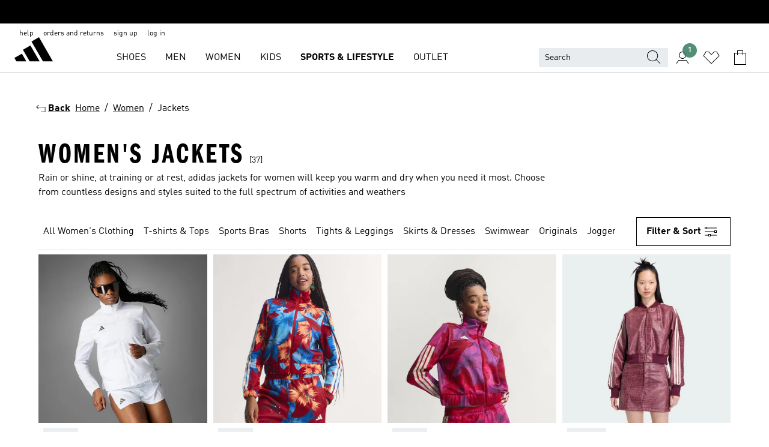

--- FILE ---
content_type: text/html; charset=utf-8
request_url: https://www.adidas.co.in/women-jackets
body_size: 91159
content:
<!DOCTYPE html><html lang="en" class="theme-adidas"><head><meta charSet="utf-8"><title>Womwn Jackets | Shop adidas Jackets for Women | Order Now - adidas India</title><meta name="description" content="Find adidas Women Jackets at best price. All styles, colours &amp; latest collections of Women Jackets available at official adidas online store"><meta name="viewport" content="width=device-width, initial-scale=1"><link rel="icon" href="/static/glass/plp/plp-app/favicon.ico"><meta name="apple-itunes-app" data-auto-id="native-iOS-banner" content="app-id=1266591536, app-argument=/"><meta name="robots" content="index,follow"><meta property="og:title" content="Womwn Jackets | Shop adidas Jackets for Women | Order Now - adidas India"><meta property="og:description" content="Find adidas Women Jackets at best price. All styles, colours &amp; latest collections of Women Jackets available at official adidas online store."><meta property="og:site_name" content="adidas India"><meta property="og:url" content="https://www.adidas.co.in/women-jackets"><link rel="canonical" href="https://www.adidas.co.in/women-jackets"><link rel="alternate" href="https://www.adidas.sk/zeny-bundy" hrefLang="sk-SK"><link rel="alternate" href="https://www.adidas.se/dam-jackor" hrefLang="sv-SE"><link rel="alternate" href="https://www.adidas.pt/casacos-mulher" hrefLang="pt-PT"><link rel="alternate" href="https://www.adidas.pl/kobiety-kurtki" hrefLang="pl-PL"><link rel="alternate" href="https://www.adidas.pe/casacas-mujer" hrefLang="es-PE"><link rel="alternate" href="https://www.adidas.no/jakker-damer" hrefLang="no-NO"><link rel="alternate" href="https://www.adidas.nl/dames-jassen" hrefLang="nl-NL"><link rel="alternate" href="https://www.adidas.mx/chamarras-mujer" hrefLang="es-MX"><link rel="alternate" href="https://www.adidas.it/giacche-donna" hrefLang="it-IT"><link rel="alternate" href="https://www.adidas.ie/women-jackets" hrefLang="en-IE"><link rel="alternate" href="https://www.adidas.gr/γυναικεία-jackets" hrefLang="el-GR"><link rel="alternate" href="https://www.adidas.fr/vestes-femmes" hrefLang="fr-FR"><link rel="alternate" href="https://www.adidas.fi/women-jackets" hrefLang="en-FI"><link rel="alternate" href="https://www.adidas.es/chaquetas-mujer" hrefLang="es-ES"><link rel="alternate" href="https://www.adidas.dk/kvinder-jakker" hrefLang="da-DK"><link rel="alternate" href="https://www.adidas.de/en/women-jackets" hrefLang="en-DE"><link rel="alternate" href="https://www.adidas.de/frauen-jacken" hrefLang="de-DE"><link rel="alternate" href="https://www.adidas.cz/zeny-bundy" hrefLang="cs-CZ"><link rel="alternate" href="https://www.adidas.com/us/women-jackets" hrefLang="en-US"><link rel="alternate" href="https://www.adidas.com.vn/vi/nu-ao_khoac" hrefLang="vi-VN"><link rel="alternate" href="https://www.adidas.com.vn/en/women-jackets" hrefLang="en-VN"><link rel="alternate" href="https://www.adidas.com.tr/tr/kadin-ceket_mont" hrefLang="tr-TR"><link rel="alternate" href="https://www.adidas.com.tr/en/women-jackets" hrefLang="en-TR"><link rel="alternate" href="https://www.adidas.com.sg/women-jackets" hrefLang="en-SG"><link rel="alternate" href="https://www.adidas.com.ph/women-jackets" hrefLang="en-PH"><link rel="alternate" href="https://www.adidas.com.my/en/women-jackets" hrefLang="en-MY"><link rel="alternate" href="https://www.adidas.com.br/jaquetas-mulher" hrefLang="pt-BR"><link rel="alternate" href="https://www.adidas.com.au/women-jackets" hrefLang="en-AU"><link rel="alternate" href="https://www.adidas.com.ar/camperas-mujer" hrefLang="es-AR"><link rel="alternate" href="https://www.adidas.co.uk/women-jackets" hrefLang="en-GB"><link rel="alternate" href="https://www.adidas.co.th/th/ผู้หญิง-เสื้อแจ็คเก็ต" hrefLang="th-TH"><link rel="alternate" href="https://www.adidas.co.th/en/women-jackets" hrefLang="en-TH"><link rel="alternate" href="https://www.adidas.co.nz/women-jackets" hrefLang="en-NZ"><link rel="alternate" href="https://www.adidas.co.kr/women-jackets" hrefLang="ko-KR"><link rel="alternate" href="https://www.adidas.co.in/women-jackets" hrefLang="en-IN"><link rel="alternate" href="https://www.adidas.co.id/id/wanita-jaket" hrefLang="id-ID"><link rel="alternate" href="https://www.adidas.co.id/en/women-jackets" hrefLang="en-ID"><link rel="alternate" href="https://www.adidas.co/chaquetas-mujer" hrefLang="es-CO"><link rel="alternate" href="https://www.adidas.cl/chaquetas-mujer" hrefLang="es-CL"><link rel="alternate" href="https://www.adidas.ch/it/giacche-donna" hrefLang="it-CH"><link rel="alternate" href="https://www.adidas.ch/fr/vestes-femmes" hrefLang="fr-CH"><link rel="alternate" href="https://www.adidas.ch/en/women-jackets" hrefLang="en-CH"><link rel="alternate" href="https://www.adidas.ch/de/damen-jacken" hrefLang="de-CH"><link rel="alternate" href="https://www.adidas.ca/fr/femmes-vestes" hrefLang="fr-CA"><link rel="alternate" href="https://www.adidas.ca/en/women-jackets" hrefLang="en-CA"><link rel="alternate" href="https://www.adidas.be/nl/dames-jassen" hrefLang="nl-BE"><link rel="alternate" href="https://www.adidas.be/fr/vestes-femmes" hrefLang="fr-BE"><link rel="alternate" href="https://www.adidas.be/en/women-jackets" hrefLang="en-BE"><link rel="alternate" href="https://www.adidas.at/damen-jacken" hrefLang="de-AT"><link rel="alternate" href="https://www.adidas.ae/en/women-jackets" hrefLang="en-AE"><meta name="next-head-count" content="62"><link rel="preconnect" href="//esm.glass.adidas.com"><link rel="preconnect" href="//microfrontends.glass.adidas.com"><link rel="stylesheet" href="https://esm.glass.adidas.com/@adl/collection@6.1.2/css"><link rel="stylesheet" href="https://esm.glass.adidas.com/@adl/stripes-tokens-web-adidas@1.2.58/css/index.css"><link rel="stylesheet" href="https://esm.glass.adidas.com/@adl/grid@7.0.0-beta.13"><link rel="stylesheet" href="https://esm.glass.adidas.com/@adl/typography@1.1.0"><script type="module" id="external-dependencies">
         import React from 'https://esm.glass.adidas.com/v1/react@18.3.1';
         window.React = React;
      
         import ReactDOM from 'https://esm.glass.adidas.com/v1/react-dom@18.3.1';
         window.ReactDOM = ReactDOM;
      </script><script id="performance-load">
  window.addEventListener('load', function (e) { window.BOOMR_onload = (e && e.timeStamp) || new Date().getTime() }, false);

  window.BOOMR = window.BOOMR || {};
  window.BOOMR.snippetExecuted = true;
  if (window.performance && performance.mark) performance.mark('TTP');

  function SSR_PERFORMANCE_MEASUREMENT(e) {
    try {
        e.onload = undefined;
        if (
            e.complete &&
            window.performance &&
            typeof window.performance.getEntriesByName == 'function' &&
            window.performance.getEntriesByName(e.src)
        ) {
            window.ssrLoadedTimeStamp = window.performance.timing.navigationStart + window.performance.getEntriesByName(e.src)[0].responseEnd;
        } else {
            window.ssrLoadedTimeStamp = new Date().getTime();
            if (window.performance && performance.mark) performance.mark('SSR Visually Complete');
        }
    } catch (e) {}
  }

  var injectSsrPerformanceInstrument = document.querySelector('[data-inject_ssr_performance_instrument]');

  if (injectSsrPerformanceInstrument !== null) {
    if (injectSsrPerformanceInstrument.complete) {
      window.SSR_PERFORMANCE_MEASUREMENT(injectSsrPerformanceInstrument);
    } else {
        injectSsrPerformanceInstrument.addEventListener('load', window.SSR_PERFORMANCE_MEASUREMENT(injectSsrPerformanceInstrument));
    }
  } 

  
      (function(i,s,o,g,r,a,m){
      i['InstanaEumObject']=r;
      i[r]=i[r]||function(){(i[r].q=i[r].q||[]).push(arguments)},
      i[r].l=1*new Date();
      a=s.createElement(o),
      m=s.getElementsByTagName(o)[0];
      a.async=1;
      a.src=g;
      m.parentNode.insertBefore(a,m)
      })(window,document,'script','//eum.instana.io/eum.min.js','ineum');
      ineum('reportingUrl', 'https://eum-eu-west-1.instana.io');
      ineum('autoClearResourceTimings', false);
      ineum('ignoreErrorMessages',[
        /.*Failed to execute 'querySelector'.*/i,
        /.*ResizeObserver loop limit exceeded.*/i
      ]);
      ineum('meta', 'userAgent', window.navigator.userAgent);
      ineum('apiKey', 'BDBM8oS7QzGntzAncTouGg');
      ineum('page', 'PLP_ProductListPage');
  </script><link rel="preload" href="/static/glass/plp/plp-app/248a0c227a4a0ba4dabb52c5cdd9d09889e52e85/_next/static/css/e7107e7d9c005681.css" as="style"><link rel="stylesheet" href="/static/glass/plp/plp-app/248a0c227a4a0ba4dabb52c5cdd9d09889e52e85/_next/static/css/e7107e7d9c005681.css" data-n-g=""><link rel="preload" href="/static/glass/plp/plp-app/248a0c227a4a0ba4dabb52c5cdd9d09889e52e85/_next/static/css/edc9412f85320747.css" as="style"><link rel="stylesheet" href="/static/glass/plp/plp-app/248a0c227a4a0ba4dabb52c5cdd9d09889e52e85/_next/static/css/edc9412f85320747.css" data-n-p=""><link rel="preload" href="/static/glass/plp/plp-app/248a0c227a4a0ba4dabb52c5cdd9d09889e52e85/_next/static/css/ac330ae49fd49ef9.css" as="style"><link rel="stylesheet" href="/static/glass/plp/plp-app/248a0c227a4a0ba4dabb52c5cdd9d09889e52e85/_next/static/css/ac330ae49fd49ef9.css"><noscript data-n-css=""></noscript><script defer="" nomodule="" src="/static/glass/plp/plp-app/248a0c227a4a0ba4dabb52c5cdd9d09889e52e85/_next/static/chunks/polyfills-c67a75d1b6f99dc8.js"></script><script defer="" src="/static/glass/plp/plp-app/248a0c227a4a0ba4dabb52c5cdd9d09889e52e85/_next/static/chunks/586.c12c99802a6bc400.js"></script><script src="/static/glass/plp/plp-app/248a0c227a4a0ba4dabb52c5cdd9d09889e52e85/_next/static/chunks/webpack-ccbb98194bf1be9c.js" defer=""></script><script src="/static/glass/plp/plp-app/248a0c227a4a0ba4dabb52c5cdd9d09889e52e85/_next/static/chunks/framework-2930527e9e7b48c3.js" defer=""></script><script src="/static/glass/plp/plp-app/248a0c227a4a0ba4dabb52c5cdd9d09889e52e85/_next/static/chunks/main-1dd0db79b3053154.js" defer=""></script><script src="/static/glass/plp/plp-app/248a0c227a4a0ba4dabb52c5cdd9d09889e52e85/_next/static/chunks/pages/_app-8f044c8f2aa761a9.js" defer=""></script><script src="/static/glass/plp/plp-app/248a0c227a4a0ba4dabb52c5cdd9d09889e52e85/_next/static/chunks/78-11f235090c3deed1.js" defer=""></script><script src="/static/glass/plp/plp-app/248a0c227a4a0ba4dabb52c5cdd9d09889e52e85/_next/static/chunks/74-cd8702e63cf08093.js" defer=""></script><script src="/static/glass/plp/plp-app/248a0c227a4a0ba4dabb52c5cdd9d09889e52e85/_next/static/chunks/743-1268d1d4b202a712.js" defer=""></script><script src="/static/glass/plp/plp-app/248a0c227a4a0ba4dabb52c5cdd9d09889e52e85/_next/static/chunks/10-ea1bbc5af608cef3.js" defer=""></script><script src="/static/glass/plp/plp-app/248a0c227a4a0ba4dabb52c5cdd9d09889e52e85/_next/static/chunks/pages/%5Bpath%5D-4ba1297d02dbeabb.js" defer=""></script><script src="/static/glass/plp/plp-app/248a0c227a4a0ba4dabb52c5cdd9d09889e52e85/_next/static/ndl8Bwo7YXvZfEx_T2GBe/_buildManifest.js" defer=""></script><script src="/static/glass/plp/plp-app/248a0c227a4a0ba4dabb52c5cdd9d09889e52e85/_next/static/ndl8Bwo7YXvZfEx_T2GBe/_ssgManifest.js" defer=""></script><link rel="stylesheet" data-name="side-panel-mf" href="https://microfrontends.glass.adidas.com/side-panel-mf/style.css"><link rel="stylesheet" data-name="header-mf" href="https://microfrontends.glass.adidas.com/header-mf/7454c96938c6e388b125f2cd37159eb2ac06c469/style.css"><link rel="stylesheet" data-name="footer-mf" href="https://microfrontends.glass.adidas.com/footer-mf/7454c96938c6e388b125f2cd37159eb2ac06c469/style.css">
<script>(window.BOOMR_mq=window.BOOMR_mq||[]).push(["addVar",{"rua.upush":"false","rua.cpush":"false","rua.upre":"false","rua.cpre":"false","rua.uprl":"false","rua.cprl":"false","rua.cprf":"false","rua.trans":"","rua.cook":"false","rua.ims":"false","rua.ufprl":"false","rua.cfprl":"false","rua.isuxp":"false","rua.texp":"norulematch","rua.ceh":"false","rua.ueh":"false","rua.ieh.st":"0"}]);</script>
                              <script>!function(a){var e="https://s.go-mpulse.net/boomerang/",t="addEventListener";if("False"=="True")a.BOOMR_config=a.BOOMR_config||{},a.BOOMR_config.PageParams=a.BOOMR_config.PageParams||{},a.BOOMR_config.PageParams.pci=!0,e="https://s2.go-mpulse.net/boomerang/";if(window.BOOMR_API_key="VS6YR-U7NVZ-5H8FH-JJDPK-U3R2E",function(){function n(e){a.BOOMR_onload=e&&e.timeStamp||(new Date).getTime()}if(!a.BOOMR||!a.BOOMR.version&&!a.BOOMR.snippetExecuted){a.BOOMR=a.BOOMR||{},a.BOOMR.snippetExecuted=!0;var i,_,o,r=document.createElement("iframe");if(a[t])a[t]("load",n,!1);else if(a.attachEvent)a.attachEvent("onload",n);r.src="javascript:void(0)",r.title="",r.role="presentation",(r.frameElement||r).style.cssText="width:0;height:0;border:0;display:none;",o=document.getElementsByTagName("script")[0],o.parentNode.insertBefore(r,o);try{_=r.contentWindow.document}catch(O){i=document.domain,r.src="javascript:var d=document.open();d.domain='"+i+"';void(0);",_=r.contentWindow.document}_.open()._l=function(){var a=this.createElement("script");if(i)this.domain=i;a.id="boomr-if-as",a.src=e+"VS6YR-U7NVZ-5H8FH-JJDPK-U3R2E",BOOMR_lstart=(new Date).getTime(),this.body.appendChild(a)},_.write("<bo"+'dy onload="document._l();">'),_.close()}}(),"".length>0)if(a&&"performance"in a&&a.performance&&"function"==typeof a.performance.setResourceTimingBufferSize)a.performance.setResourceTimingBufferSize();!function(){if(BOOMR=a.BOOMR||{},BOOMR.plugins=BOOMR.plugins||{},!BOOMR.plugins.AK){var e=""=="true"?1:0,t="",n="aod7jsyxzcobc2lznwga-f-da4637582-clientnsv4-s.akamaihd.net",i="false"=="true"?2:1,_={"ak.v":"39","ak.cp":"900032","ak.ai":parseInt("238272",10),"ak.ol":"0","ak.cr":10,"ak.ipv":4,"ak.proto":"h2","ak.rid":"de9c179f","ak.r":44387,"ak.a2":e,"ak.m":"dsca","ak.n":"essl","ak.bpcip":"3.135.244.0","ak.cport":45540,"ak.gh":"23.192.164.8","ak.quicv":"","ak.tlsv":"tls1.3","ak.0rtt":"","ak.0rtt.ed":"","ak.csrc":"-","ak.acc":"","ak.t":"1769565580","ak.ak":"hOBiQwZUYzCg5VSAfCLimQ==kuyKoE1voChfPo0QpvkASrMa65O366ST05np+EWwpfYk7g1a5y+AAM+CBRzQy9PTHlNHMZMOng7WIK/[base64]/pi4KOPbOSQd3sEF+h6PrKtb+p/Tkppbpr2X0aXO1F8qoJpPQ3Gzm7MDlasdBnrwbhRY8ovaVpII4EsyrUNcyIdeYkbOjBtaaJhG7xFBnMY3HhovLuPk=","ak.pv":"3647","ak.dpoabenc":"","ak.tf":i};if(""!==t)_["ak.ruds"]=t;var o={i:!1,av:function(e){var t="http.initiator";if(e&&(!e[t]||"spa_hard"===e[t]))_["ak.feo"]=void 0!==a.aFeoApplied?1:0,BOOMR.addVar(_)},rv:function(){var a=["ak.bpcip","ak.cport","ak.cr","ak.csrc","ak.gh","ak.ipv","ak.m","ak.n","ak.ol","ak.proto","ak.quicv","ak.tlsv","ak.0rtt","ak.0rtt.ed","ak.r","ak.acc","ak.t","ak.tf"];BOOMR.removeVar(a)}};BOOMR.plugins.AK={akVars:_,akDNSPreFetchDomain:n,init:function(){if(!o.i){var a=BOOMR.subscribe;a("before_beacon",o.av,null,null),a("onbeacon",o.rv,null,null),o.i=!0}return this},is_complete:function(){return!0}}}}()}(window);</script></head><body><div id="__next"><script id="__SOLE_HOST_INFO__">
        window.__SOLE_HOST_INFO__ = {"appId":"@plp/app","originalHost":"www.adidas.co.in","pageType":"ProductListingPage","context":{"brand":"adidas","locale":"en_IN","env":"production"},"initialised":true};
      </script><script id="__ECOM_BAG__">
        window.__ECOM_BAG__ = undefined;
      </script><script id="__ECOM_WISHLIST__">
        window.__ECOM_WISHLIST__ = undefined;
      </script><div id="gl-theme-icons" style="width:0;height:0;position:absolute;overflow:hidden"><svg xmlns="http://www.w3.org/2000/svg" width="24" height="2350"><symbol fill="none" id="adiclub-logo" viewBox="0 0 24 24"><title>adiclub-logo</title><path d="M3.348 10.787a2.087 2.087 0 0 0-1.22-.375 2.096 2.096 0 0 0-1.505.633A2.165 2.165 0 0 0 0 12.575c0 1.192.963 2.177 2.128 2.177.435.003.86-.127 1.22-.375v.278h1.004v-4.201H3.348v.333Zm-1.192 2.98a1.17 1.17 0 0 1-.834-.35 1.21 1.21 0 0 1 0-1.697 1.17 1.17 0 0 1 .834-.351c.314.003.615.13.838.356.222.225.35.53.354.85a1.2 1.2 0 0 1-1.192 1.192Zm5.897-2.98a2.046 2.046 0 0 0-1.207-.375 2.104 2.104 0 0 0-1.562.606 2.204 2.204 0 0 0 0 3.13 2.104 2.104 0 0 0 1.563.605 2.153 2.153 0 0 0 1.206-.375v.277h1.015V9.026H8.053v1.761Zm-1.177 2.98c-.651 0-1.193-.54-1.193-1.192a1.23 1.23 0 0 1 .355-.85c.223-.226.523-.354.838-.357.637 0 1.18.554 1.18 1.206a1.22 1.22 0 0 1-.351.841 1.18 1.18 0 0 1-.83.352Zm2.698-3.313h1.018v4.2h-1.02l.002-4.2Zm1.017-.388H9.57v-1.04h1.017l.003 1.04Zm3.38 3.403.07.045c-.179.395-.417.695-.713.9-.282.202-.62.31-.965.31a1.494 1.494 0 0 1-.726-.168 1.151 1.151 0 0 1-.48-.491 1.644 1.644 0 0 1-.172-.774 3.313 3.313 0 0 1 .183-1.113c.115-.332.287-.64.51-.91a2.5 2.5 0 0 1 .747-.62 1.88 1.88 0 0 1 .9-.226 1.485 1.485 0 0 1 1.175.53l-.644.58h-.026c-.075-.277-.171-.482-.287-.616a.553.553 0 0 0-.426-.199.692.692 0 0 0-.453.186c-.16.143-.292.314-.391.505a3.309 3.309 0 0 0-.382 1.557c0 .347.078.623.235.827a.75.75 0 0 0 .617.305c.225.003.447-.049.648-.15.22-.122.417-.283.579-.477h.002Zm1.316.08a2.354 2.354 0 0 0-.022.442c.008.101.059.15.152.15a.21.21 0 0 0 .095-.026.316.316 0 0 0 .088-.062l.052.036c-.07.178-.177.34-.313.473a.67.67 0 0 1-.478.182c-.197 0-.34-.073-.427-.217-.087-.144-.104-.39-.052-.739l.59-3.824-.165-.583.009-.053L15.946 9l.044.026-.704 4.523Zm4.164 0a2.345 2.345 0 0 0-.022.442c.009.101.06.15.152.15a.211.211 0 0 0 .096-.026.332.332 0 0 0 .087-.062l.052.036a1.37 1.37 0 0 1-.312.473.67.67 0 0 1-.479.182c-.197 0-.34-.073-.426-.217-.087-.144-.104-.39-.052-.739l.048-.312a3.727 3.727 0 0 1-.357.462c-.204.23-.44.428-.7.589a1.454 1.454 0 0 1-.765.233c-.226 0-.4-.074-.52-.22a1.145 1.145 0 0 1-.236-.576 2.519 2.519 0 0 1 .01-.752l.286-1.857-.165-.583.008-.053 1.131-.327.044.027-.417 2.697c-.052.343-.042.589.03.74a.36.36 0 0 0 .335.224.958.958 0 0 0 .461-.141 2.99 2.99 0 0 0 .51-.367c.14-.124.273-.258.395-.4l.279-1.816-.166-.583.01-.053 1.13-.327.044.027-.491 3.13Zm4.427-2.53a1.103 1.103 0 0 0-.339-.46.8.8 0 0 0-.504-.168 1.521 1.521 0 0 0-.709.195c-.262.14-.5.323-.705.54-.103.106-.2.22-.288.34l.378-2.437L21.67 9l-1.134.327-.009.053.165.583-.729 4.734.035.027.808-.3c.059.043.12.082.184.118.214.121.481.181.8.181.303.002.6-.079.861-.234.277-.165.517-.386.705-.65.21-.292.37-.618.474-.964.115-.38.172-.776.17-1.174a1.757 1.757 0 0 0-.122-.68v-.002Zm-.913 1.928c-.064.26-.159.511-.283.747a1.86 1.86 0 0 1-.4.527.677.677 0 0 1-.488.195.67.67 0 0 1-.478-.218 1.58 1.58 0 0 1-.324-.546l.283-1.823a3.46 3.46 0 0 1 .563-.484c.27-.182.5-.274.692-.274a.428.428 0 0 1 .409.248c.086.165.13.422.13.77 0 .29-.034.577-.104.858" fill="currentColor"></path></symbol><symbol id="alert-error" viewBox="0 0 19 19"><title>alert-error</title><g fill="none" stroke="currentColor" stroke-miterlimit="10"><circle cx="9.5" cy="9.5" r="6"></circle><path d="m11.5 7.5-2 2 2 2m-4-4 2 2-2 2" stroke-linecap="square"></path></g></symbol><symbol id="alert-info" viewBox="0 0 19 19"><title>alert-info</title><circle cx="9.5" cy="9.5" r="6" fill="none" stroke="currentColor" stroke-linecap="square" stroke-miterlimit="10"></circle><circle fill="currentColor" cx="9.5" cy="6.5" r="0.65"></circle><path d="M9.5 8.5v4" fill="none" stroke="currentColor" stroke-linecap="square" stroke-miterlimit="10"></path></symbol><symbol id="alert-success" viewBox="0 0 19 19"><title>alert-success</title><g fill="none" stroke="currentColor" stroke-linecap="square" stroke-miterlimit="10"><path d="m6.5 9.93 1.71 1.71 4.29-4.28"></path><circle cx="9.5" cy="9.5" r="6"></circle></g></symbol><symbol id="alert-warning" viewBox="0 0 19 19"><title>alert-warning</title><path fill="none" stroke="currentColor" stroke-miterlimit="10" d="m9.5 3.5-7 12h14l-7-12z"></path><circle fill="currentColor" cx="9.5" cy="13.53" r="0.65"></circle><path stroke-linecap="square" fill="none" stroke="currentColor" stroke-miterlimit="10" d="M9.5 11.53v-4"></path></symbol><symbol id="broken-image" viewBox="0 0 17 19"><title>broken-image</title><g fill="none" stroke="currentColor" stroke-miterlimit="10"><circle cx="12.5" cy="8.5" r="2"></circle><path d="m.5 14.5 4-7 3.75 7"></path><path stroke-linecap="square" d="M.5 4.5h16v10H.5zm15-2-14 14"></path><path d="m7.5 14.4 2-2.9 2 3"></path></g></symbol><symbol id="checkmark" viewBox="0 0 19 19"><title>checkmark</title><path fill="none" stroke="currentColor" stroke-linecap="square" stroke-miterlimit="10" d="m2.5 10.5 4 4 10-10"></path></symbol><symbol id="contact-email" viewBox="0 0 15 19"><title>contact-email</title><g fill="none" stroke="currentColor" stroke-miterlimit="10"><path stroke-linecap="square" d="M.5 5.5h14v8H.5z"></path><path d="m10.5 9.5 4 4m-14-8 7 6 7-6m-10 4-4 4"></path></g></symbol><symbol id="contact-phone" viewBox="0 0 9 19"><title>contact-phone</title><g fill="none" stroke="currentColor" stroke-miterlimit="10"><path d="M.5 2.5h8v14h-8zm0 11h8m-8-9h8"></path><circle cx="4.5" cy="14.5" r="1"></circle></g></symbol><symbol id="customization" viewBox="0 0 19 19"><title>customization</title><path d="M12.504.717 2.424 12.219l1.785 1.566L14.291 2.281ZM1.65 13.109l-.462 2.329 2.244-.76Z" fill="currentColor"></path><path d="m8.598 10.592-4.56 5.214a8.313 8.313 0 0 0 5.046 2.16z" fill="#3175de"></path><path d="m17.943 9.132-7.339.487 5.712 5.011a8.313 8.313 0 0 0 1.627-5.463z" fill="#f9b900"></path><path d="m9.785 10.486.499 7.469a8.313 8.313 0 0 0 5.26-2.375z" fill="#00ac37"></path><path d="M17.813 7.956a8.313 8.313 0 0 0-2.791-4.655l-4.536 5.13z" fill="#ea2c35"></path></symbol><symbol id="forbidden" viewBox="0 0 13 19"><title>forbidden</title><g fill="none" stroke="currentColor" stroke-miterlimit="10"><circle cx="6.5" cy="9.5" r="6"></circle><path stroke-linecap="square" d="m2.5 5.5 8 8"></path></g></symbol><symbol id="locked" viewBox="0 0 19 19"><title>locked</title><g fill="none" stroke="currentColor" stroke-miterlimit="10"><path d="M13.5 7.5v-1a4 4 0 0 0-8 0v1m-2 0h12v8h-12z"></path><circle cx="9.5" cy="10.68" r="1.18"></circle><path stroke-linecap="square" d="M9.5 13.5v-1.64"></path></g></symbol><symbol id="logo" viewBox="0 0 24 24"><title>logo</title><path d="M15.72 13.61h4.67l-6-10.47-3.5 2 4.87 8.45zm-5.17 1v-1h3.68l-3.92-6.79-3.51 2 2.75 4.78v1zm-7.83-2.19.67 1.19h4.67l-1.85-3.2-3.49 2zm11.51 1.19v1.69a2 2 0 0 0-1.23-.37 2.08 2.08 0 0 0 0 4.16 2.12 2.12 0 0 0 1.19-.37V19h1v-5.39zm-6.17 0v1.69a2 2 0 0 0-1.19-.37 2.08 2.08 0 0 0 0 4.16 2.1 2.1 0 0 0 1.19-.37V19h1v-5.39zm12.22 4.08c0 .81.72 1.39 1.88 1.39.94 0 1.72-.41 1.72-1.32 0-.63-.35-1-1.17-1.15l-.64-.13c-.41-.08-.69-.16-.69-.4s.27-.39.62-.39.71.25.72.55h1c-.05-.78-.68-1.31-1.7-1.31s-1.67.57-1.67 1.32c0 .92.74 1.06 1.38 1.18l.53.1c.38.07.54.18.54.4s-.19.39-.64.39c-.65 0-.86-.34-.87-.63zM18.91 19h1v-4h-1v.32a2 2 0 0 0-1.19-.37 2.08 2.08 0 0 0 0 4.16 2.12 2.12 0 0 0 1.19-.37V19zM3.39 19h1v-4h-1v.32a2 2 0 0 0-1.19-.37 2.08 2.08 0 1 0 0 4.16 2.12 2.12 0 0 0 1.19-.37V19zm7.16 0v-4h-1v4zm-9.46-2a1.15 1.15 0 1 1 1.15 1.15A1.15 1.15 0 0 1 1.09 17zm4.68 0a1.15 1.15 0 1 1 1.15 1.15A1.14 1.14 0 0 1 5.77 17zm10.84 0a1.15 1.15 0 1 1 1.15 1.15A1.15 1.15 0 0 1 16.61 17zm-4.67 0a1.15 1.15 0 1 1 1.15 1.15A1.14 1.14 0 0 1 11.94 17z" fill="currentColor"></path></symbol><symbol id="personalisation-flag" viewBox="0 0 15 19"><title>personalisation-flag</title><g fill="none" stroke="currentColor" stroke-miterlimit="10"><path d="M14.5 13.5H.5v-10h14z"></path><path stroke-linecap="square" d="M7.5 5.5v6m3-3h-6m-4-6v15"></path></g></symbol><symbol id="personalization" viewBox="0 0 19 19"><title>personalization</title><path d="m1.188 15.438.475-2.375 1.78 1.544zM12.23.95 2.376 12.231l1.782 1.544 9.856-11.162z" fill="currentColor"></path><path d="M12.943 6.176 9.5 15.437h1.9l.594-1.662h3.324l.594 1.662h1.9l-3.442-9.26h-1.426zm.713 2.73 1.187 3.324h-2.375l1.188-3.324zm-12.47 7.72v1.187h16.626v-1.188H1.187z" fill="#0286cd"></path></symbol><symbol id="rating-active" viewBox="0 0 19 19"><title>rating-active</title><path d="m9.5 14.26 5.86 4.26-2.23-6.91L19 7.35h-7.25L9.5.48 7.25 7.35H0l5.87 4.26-2.24 6.91z" fill="currentColor"></path></symbol><symbol id="rating-inactive" viewBox="0 0 19 19"><title>rating-inactive</title><path d="M15.01 8.644h-4.204L9.5 4.651 8.195 8.644H3.99l3.407 2.475-1.304 4.007L9.5 12.652l3.397 2.474-1.294-4.008zM19 7.348l-5.874 4.266 2.23 6.906L9.5 14.254 3.626 18.52l2.248-6.906L0 7.348h7.255L9.5.48l2.246 6.868z" fill="currentColor"></path></symbol><symbol id="size-guide" viewBox="0 0 19 19"><title>size-guide</title><g fill="none" stroke="currentColor" stroke-miterlimit="10"><path d="M.5 6.5h18v6H.5z"></path><path stroke-linecap="square" d="M3.5 12.5v-3m3 3v-2m3 2v-3m6 3v-3m-3 3v-2"></path></g></symbol><symbol id="tooltip" viewBox="0 0 14 24"><title>tooltip</title><path fill="currentColor" d="M.49 7.22A6.14 6.14 0 0 1 7 1.76a5.88 5.88 0 0 1 6.25 6c0 3.62-2.6 5.61-5.58 6.07V17H5.1v-5.13c3 0 5.67-.91 5.67-4.06A3.58 3.58 0 0 0 6.94 4.1 3.68 3.68 0 0 0 3 7.22zM5.1 22v-2.68h2.54V22z"></path></symbol><symbol id="usp-checkmark" viewBox="0 0 17 19"><title>usp-checkmark</title><path fill="none" stroke="currentColor" stroke-linecap="square" stroke-miterlimit="10" d="m1.5 10.5 4 4 10-10"></path></symbol><symbol id="usp-delivery-cash" viewBox="0 0 24 24"><title>usp-delivery-cash</title><g fill="none" fill-rule="evenodd"><path d="m15.235 4.5-1.312 3h-3.846l-1.312-3h6.47Z" stroke="currentColor"></path><path d="M12.002 18.5c2.279 0 4.575-.565 5.861-1.76.364-.34.57-.763.623-1.269.059-.567-.067-1.227-.356-1.98-.617-1.609-1.967-3.602-4.034-5.991h-4.2c-2.06 2.395-3.407 4.392-4.024 6-.29.754-.416 1.413-.359 1.98.051.503.255.924.615 1.26 1.281 1.19 3.586 1.76 5.874 1.76Z" stroke="currentColor"></path><path d="M12 15.57v-.68a2 2 0 0 1-1-.299l.16-.46c.295.199.644.303 1 .299a.71.71 0 0 0 .795-.613.548.548 0 0 0 .005-.057c0-.37-.26-.6-.76-.81-.7-.27-1.12-.58-1.12-1.17a1.12 1.12 0 0 1 1-1.1V10h.42v.66c.312.002.617.081.89.23l-.17.45a1.688 1.688 0 0 0-.86-.23c-.52 0-.72.31-.72.59 0 .28.25.53.84.77s1 .64 1 1.24a1.18 1.18 0 0 1-1.07 1.16v.7H12Z" fill="currentColor"></path><path d="M12 15.57v-.68a2 2 0 0 1-1-.299l.16-.46c.295.199.644.303 1 .299a.71.71 0 0 0 .795-.613.548.548 0 0 0 .005-.057c0-.37-.26-.6-.76-.81-.7-.27-1.12-.58-1.12-1.17a1.12 1.12 0 0 1 1-1.1V10h.42v.66c.312.002.617.081.89.23l-.17.45a1.688 1.688 0 0 0-.86-.23c-.52 0-.72.31-.72.59 0 .28.25.53.84.77s1 .64 1 1.24a1.18 1.18 0 0 1-1.07 1.16v.7H12Z" stroke="currentColor" stroke-width="0.37"></path></g></symbol><symbol fill="none" id="usp-delivery-delay" viewBox="0 0 24 24"><title>usp-delivery-delay</title><path fill-rule="evenodd" clip-rule="evenodd" d="M13.143 12.937a1.241 1.241 0 0 1-1.077.797c-.631 0-1.143-.51-1.143-1.14v-.045c.014-.487.326-.916.787-1.077V8.07h.753v3.382c.326.141.58.41.701.743h1.797v.743h-1.818Z" fill="currentColor"></path><path d="M12 19a7 7 0 1 0 0-14 7 7 0 0 0 0 14Z" stroke="currentColor"></path></symbol><symbol id="usp-delivery-evening" viewBox="0 0 24 24"><title>usp-delivery-evening</title><path d="M11.544 8.404a5.3 5.3 0 0 0-2.31 7.05 5.15 5.15 0 0 0 6.94 2.4 4.832 4.832 0 0 0 1.84-1.511 4.64 4.64 0 0 1-5.7-2.49 4.905 4.905 0 0 1-.52-2 5.15 5.15 0 0 1 2-4 6.194 6.194 0 0 0-2.25.55Zm7.47 4.7-3-3m3 0-3 3m-7.66-4.75-3-3m3 0-3 3" fill="none" fill-rule="evenodd" stroke="currentColor" stroke-width="1.001"></path></symbol><symbol fill="none" id="usp-delivery-same-day" viewBox="0 0 24 24"><title>usp-delivery-same-day</title><path d="M5 14.469h2m-3-2h3m0-2H3" stroke="currentColor" stroke-linecap="square"></path><path d="M8.568 17c.374.365.788.688 1.236.962 3.302 2.025 7.626.996 9.656-2.296a6.987 6.987 0 0 0-2.305-9.628A7.03 7.03 0 0 0 7.72 8" stroke="currentColor"></path><path fill-rule="evenodd" clip-rule="evenodd" d="M14.72 12.868a1.24 1.24 0 0 1-1.077.797 1.14 1.14 0 0 1-1.143-1.14v-.045c.014-.488.326-.917.787-1.077V8h.753v3.382c.326.14.58.409.701.743h1.797v.743H14.72Z" fill="currentColor"></path></symbol><symbol id="usp-delivery-store" viewBox="0 0 24 24"><title>usp-delivery-store</title><g stroke="currentColor" fill="none" fill-rule="evenodd"><path stroke-width="1.042" d="M5.576 6.419h12.498l.792 4.042v1.558H4.773v-1.56zm.626 11.984v-6.384m11.302 6.012V12.02"></path><path stroke-width="1.001" stroke-linecap="square" d="M3.896 18.46h16.333"></path><path stroke-width="1.042" d="M10.402 12.02v6.337M3 18.46h17.733"></path><path stroke-width="0.754" d="m16.029 15.911-.868.98m.868-2.585-2.417 2.706"></path></g></symbol><symbol id="usp-delivery" viewBox="0 0 19 19"><title>usp-delivery</title><g fill="none" stroke="currentColor" stroke-miterlimit="10"><path d="M13.42 13.5H9.5"></path><path stroke-linecap="square" d="M4.5 5.5h10l4 3v5h-2m-10 0h-2m0-6h-4"></path><circle cx="8" cy="13" r="1.5"></circle><circle cx="15" cy="13" r="1.5"></circle><path stroke-linecap="square" d="M1.5 9.5h3m-2 2h2"></path></g></symbol><symbol id="usp-exchange" viewBox="0 0 24 24"><title>usp-exchange</title><g stroke="currentColor" stroke-width="1.145" fill="none" fill-rule="evenodd"><path d="m12.982 12.184 2.671 3.07-2.671 3.08m-8.41-3.079h10.76M9.623 5.374l-2.66 3.08 2.66 3.07"></path><path stroke-linecap="round" d="M7.273 8.454h12.01v6.8m-1.481.001h1.48M4.572 7.444v7.811m1.48 0h-1.48"></path></g></symbol><symbol id="usp-free-returns" viewBox="0 0 19 19"><title>usp-free-returns</title><g fill="none" stroke="currentColor" stroke-miterlimit="10"><path stroke-linecap="square" d="M16.5 11.5h-2m3-2h-3m0-4H.5v8h14"></path><path d="M.5 7.5h11m-8 0 4 6m-2-6 4 6m-2-6 4 6"></path><path stroke-linecap="square" d="M14.5 7.5h4"></path></g></symbol><symbol id="usp-gift-card" viewBox="0 0 24 24"><title>usp-gift-card</title><path d="M4.5 17.5h15v-10h-15zm1-8h13m-7 3h5m-5 2h4" fill="none" fill-rule="evenodd" stroke-linecap="square" stroke="currentColor"></path></symbol><symbol id="usp-klarna" viewBox="0 0 24 24"><title>usp-klarna</title><g fill="none" fill-rule="evenodd"><path d="M9.327 1.182H6.718a6.67 6.67 0 0 1-2.69 5.39l-1.037.774L7 12.8h3.282L6.6 7.773a9.243 9.243 0 0 0 2.727-6.591M0 12.79h2.673V1.183H0zm12.136-2.854a1.5 1.5 0 1 0 .01 0h-.01Z" fill="currentColor" transform="translate(6 5)"></path><path d="M11.227 2.28a.587.587 0 0 0 .591-.59.588.588 0 0 0-.59-.59.588.588 0 0 0-.592.59c0 .328.263.59.591.59Zm0-1.071c.263 0 .482.218.482.481a.486.486 0 0 1-.482.482.486.486 0 0 1-.481-.482c0-.263.219-.481.481-.481Zm-.087.547h.11l.109.24h.11l-.11-.24c.065-.022.11-.088.11-.175 0-.11-.089-.197-.22-.197h-.219v.612h.11v-.24Zm0-.285h.11c.065 0 .109.044.109.088 0 .065-.022.087-.11.087h-.11v-.175Z" fill="#000" transform="translate(6 5)"></path></g></symbol><symbol id="usp-sale" viewBox="0 0 24 24"><title>usp-sale</title><g fill="none" fill-rule="evenodd"><path d="m14.657 5.65 2.14 1.987L18.5 6.482V18.5h-13V6.482l1.702 1.155L9.343 5.65 12 7.623l2.657-1.974Z" stroke="currentColor"></path><path d="M6.13 3.54a1.761 1.761 0 1 0 0 3.522 1.761 1.761 0 0 0 0-3.523Zm0 1a.76.76 0 1 1 0 1.52.76.76 0 0 1 0-1.52ZM1.76 0a1.76 1.76 0 1 0 0 3.52 1.76 1.76 0 0 0 0-3.52Zm0 1.001a.76.76 0 1 1 0 1.519.76.76 0 0 1 0-1.519ZM6.37.084l.76.652-5.36 6.25-.76-.652z" transform="translate(8 9)" fill="currentColor" fill-rule="nonzero"></path></g></symbol><symbol id="arrow-back" viewBox="0 0 16 24"><title>arrow-back</title><g fill="none" stroke="currentColor" stroke-miterlimit="10" stroke-width="2"><path d="M15 18v-6H2"></path><path d="m6.5 7-5 5 5 5"></path></g></symbol><symbol id="arrow-down" viewBox="0 0 16 24"><title>arrow-down</title><path fill="none" stroke="currentColor" stroke-miterlimit="10" stroke-width="2" d="M1.5 9 8 15.5 14.5 9"></path></symbol><symbol id="arrow-left-long" viewBox="0 0 24 24"><title>arrow-left-long</title><path fill="none" stroke="currentColor" stroke-miterlimit="10" stroke-width="2" d="m6.4 17-5-5 5-5M2 12h22"></path></symbol><symbol id="arrow-left" viewBox="0 0 10 24"><title>arrow-left</title><path fill="none" stroke="currentColor" stroke-miterlimit="10" stroke-width="2" d="M8 5.5 1.5 12 8 18.5"></path></symbol><symbol id="arrow-right-long" viewBox="0 0 24 24"><title>arrow-right-long</title><path d="m17.59 7 5 5-5 5M0 12h22" fill="none" stroke="currentColor" stroke-miterlimit="10" stroke-width="2"></path></symbol><symbol id="arrow-right" viewBox="0 0 10 24"><title>arrow-right</title><path fill="none" stroke="currentColor" stroke-miterlimit="10" stroke-width="2" d="M2 5.5 8.5 12 2 18.5"></path></symbol><symbol id="arrow-up" viewBox="0 0 16 24"><title>arrow-up</title><path fill="none" stroke="currentColor" stroke-miterlimit="10" stroke-width="2" d="M1.5 14.5 8 8l6.5 6.5"></path></symbol><symbol id="bag-active" viewBox="0 0 16 24"><title>bag-active</title><g stroke="currentColor" stroke-miterlimit="10" stroke-width="2"><path fill="currentColor" d="M1 7h14v14H1z"></path><path fill="none" d="M11 10V3H5v7"></path></g></symbol><symbol id="bag-inactive" viewBox="0 0 16 24"><title>bag-inactive</title><g fill="none" stroke="currentColor" stroke-miterlimit="10" stroke-width="2"><path d="M1 7h14v14H1z"></path><path d="M11 10V3H5v7"></path></g></symbol><symbol id="calendar-active" viewBox="0 0 20 24"><title>calendar-active</title><g stroke="currentColor" stroke-miterlimit="10"><path fill="currentColor" stroke-width="2.011" d="M1 10h18v11H1z"></path><path fill="none" stroke-width="2" d="M1 4h18v6H1zm14-3v6M5 7V1"></path></g></symbol><symbol id="calendar-inactive" viewBox="0 0 20 24"><title>calendar-inactive</title><g fill="none" stroke="currentColor" stroke-miterlimit="10"><path stroke-width="2.011" d="M1 10h18v11H1z"></path><path stroke-width="2" d="M1 4h18v6H1zm14-3v6M5 7V1"></path></g></symbol><symbol id="chat" viewBox="0 0 22 24"><title>chat</title><path d="M21 19V3H1v16h5v3l4-3h11zM4 7h14M4 11h14M4 15h14" fill="none" stroke="currentColor" stroke-miterlimit="10" stroke-width="2"></path></symbol><symbol id="checkbox-checkmark" viewBox="0 0 16 24"><title>checkbox-checkmark</title><path fill="none" stroke="currentColor" stroke-miterlimit="10" stroke-width="2" d="m1 13 4 4L15 7"></path></symbol><symbol id="checkmark-full" viewBox="0 0 24 24"><title>checkmark-full</title><g fill="none" fill-rule="evenodd"><circle fill="currentColor" cx="12" cy="12" r="12"></circle><path fill="#fff" d="m9 15.586 9.293-9.293 1.414 1.414L9 18.414l-4.707-4.707 1.414-1.414z"></path></g></symbol><symbol id="clipboard" viewBox="0 0 24 24"><title>clipboard</title><g fill="none" fill-rule="evenodd"><path d="M0 24h24V0H0z"></path><path d="M18 2v3.994h3.994v16h-16V18H2V2h16Zm1.984 6.004H8.004v11.98h11.98V8.004ZM16 4H4v12h1.994V5.995L16 5.994V4Z" fill="currentColor" fill-rule="nonzero"></path></g></symbol><symbol id="close" viewBox="0 0 18 24"><title>close</title><path d="m17 4-8 8 8 8M1 4l8 8-8 8" fill="none" stroke="currentColor" stroke-miterlimit="10" stroke-width="2"></path></symbol><symbol id="cross-small" viewBox="0 0 14 24"><title>cross-small</title><path d="m13 6-6 6 6 6M1 6l6 6-6 6" fill="none" stroke="currentColor" stroke-miterlimit="10" stroke-width="2"></path></symbol><symbol id="download" viewBox="0 0 24 24"><title>download</title><g fill="currentColor" fill-rule="evenodd"><path d="M3 21v-8h2v6h14v-6h2v8H3z"></path><path d="m12 16-5.707-5.707 1.414-1.414L11 12.17V2.586h2v9.585l3.293-3.292 1.414 1.414L12 16z"></path></g></symbol><symbol id="dropdown" viewBox="0 0 16 24"><title>dropdown</title><path fill="none" stroke="currentColor" stroke-miterlimit="10" stroke-width="2" d="M1.5 9 8 15.5 14.5 9"></path></symbol><symbol id="edit" viewBox="0 0 22 24"><title>edit</title><path d="M7 20 20 7l-4.02-4L3 16l-1 5 5-1zm-3-4 3 3m7-13 3 3" fill="none" stroke="currentColor" stroke-miterlimit="10" stroke-width="2"></path></symbol><symbol fill="none" id="external-link" viewBox="0 0 24 24"><title>external-link</title><path fill-rule="evenodd" clip-rule="evenodd" d="M19.586 3H15V1h8v8h-2V4.414l-7.293 7.293-1.414-1.414L19.586 3Z" fill="currentColor"></path><path fill-rule="evenodd" clip-rule="evenodd" d="M1 3h12v2H3v16h16V11h2v12H1V3Z" fill="currentColor"></path></symbol><symbol fill="none" id="filter" viewBox="0 0 27 30"><path fill-rule="evenodd" stroke="currentColor" clip-rule="evenodd" d="M6 12V8H10V9.5L26 9.5V10.5L10 10.5V12H6ZM7 9H9V11H7V9Z" fill="currentColor"></path><path fill-rule="evenodd" stroke="currentColor" clip-rule="evenodd" d="M26 22.5L16 22.5V24H12V22.5L6 22.5V21.5L12 21.5V20H16V21.5L26 21.5V22.5ZM15 21H13V23H15V21Z" fill="currentColor"></path><path fill-rule="evenodd" stroke="currentColor" clip-rule="evenodd" d="M22 16.5L6 16.5V15.5L22 15.5V14H26V18H22V16.5ZM23 15H25V17H23V15Z" fill="currentColor"></path></symbol><symbol fill="none" id="fullscreen" viewBox="0 0 24 24"><title>fullscreen</title><path fill-rule="evenodd" clip-rule="evenodd" d="M21 2h-7v2h4.586l-5.293 5.293 1.414 1.414L20 5.414V10h2V2h-1ZM4 14v4.586l5.293-5.293 1.414 1.414L5.414 20H10v2H2v-8h2Z" fill="currentColor"></path></symbol><symbol id="hamburger" viewBox="0 0 24 24"><title>hamburger</title><path d="M0 6h24M0 12h24M0 18h24" fill="none" stroke="currentColor" stroke-miterlimit="10" stroke-width="2"></path></symbol><symbol fill="none" id="hd-filled" viewBox="0 0 24 24"><title>hd-filled</title><path fill-rule="evenodd" clip-rule="evenodd" d="M24 2H0v20h24V2ZM9.06 12.815V17h1.851V7H9.06v4.087H5.85V7H4v10h1.85v-4.185h3.21Zm10.927.323a44.552 44.552 0 0 0 0-2.262 9.502 9.502 0 0 0-.067-.94 3.367 3.367 0 0 0-.186-.787 2.87 2.87 0 0 0-.333-.688c-.338-.506-.737-.876-1.199-1.11C17.741 7.117 17.186 7 16.538 7h-3.422v10h3.422c.648 0 1.203-.117 1.664-.351.462-.234.861-.604 1.199-1.11.142-.215.253-.44.333-.674a3.61 3.61 0 0 0 .186-.786c.036-.29.058-.604.067-.941Zm-1.851-2.15c.009.282.013.619.013 1.012s-.004.735-.013 1.025c-.01.281-.027.525-.053.73a2.313 2.313 0 0 1-.12.506c-.045.14-.111.267-.2.38-.31.411-.772.617-1.385.617h-1.411V8.742h1.411c.613 0 1.074.206 1.385.618.089.112.155.238.2.379.053.14.093.313.12.52.026.196.044.44.053.73Z" fill="currentColor"></path></symbol><symbol fill="none" id="hd-outline" viewBox="0 0 24 24"><title>hd-outline</title><path fill-rule="evenodd" clip-rule="evenodd" d="M2 4h20v16H2V4ZM0 22V2h24v20H0Zm9.06-9.185V17h1.851V7H9.06v4.087H5.85V7H4v10h1.85v-4.185h3.21Zm10.927.323a44.552 44.552 0 0 0 0-2.262 9.502 9.502 0 0 0-.067-.94 3.367 3.367 0 0 0-.186-.787 2.87 2.87 0 0 0-.333-.688c-.338-.506-.737-.876-1.199-1.11C17.741 7.117 17.186 7 16.538 7h-3.422v10h3.422c.648 0 1.203-.117 1.664-.351.462-.234.861-.604 1.199-1.11.142-.215.253-.44.333-.674a3.61 3.61 0 0 0 .186-.786c.036-.29.058-.604.067-.941Zm-1.851-2.15c.009.282.013.619.013 1.012s-.004.735-.013 1.025c-.01.281-.027.525-.053.73a2.313 2.313 0 0 1-.12.506c-.045.14-.111.267-.2.38-.31.411-.772.617-1.385.617h-1.411V8.742h1.411c.613 0 1.074.206 1.385.618.089.112.155.238.2.379.053.14.093.313.12.52.026.196.044.44.053.73Z" fill="currentColor"></path></symbol><symbol id="hide-active" viewBox="0 0 24 24"><title>hide-active</title><g fill="none" stroke="currentColor" stroke-miterlimit="10" stroke-width="2"><circle cx="12" cy="10.95" r="3.81"></circle><path d="M12 17.35A12.31 12.31 0 0 1 2 11.9a12.31 12.31 0 0 1 10-5.45 12.31 12.31 0 0 1 10 5.45 12.31 12.31 0 0 1-10 5.45zM22 2 2 22"></path></g></symbol><symbol id="hide-inactive" viewBox="0 0 24 24"><title>hide-inactive</title><g fill="none" stroke="currentColor" stroke-miterlimit="10" stroke-width="2"><circle cx="12" cy="10.95" r="3.81"></circle><path d="M12 17.35A12.31 12.31 0 0 1 2 11.9a12.31 12.31 0 0 1 10-5.45 12.31 12.31 0 0 1 10 5.45 12.31 12.31 0 0 1-10 5.45z"></path></g></symbol><symbol id="locate-target" viewBox="0 0 22 24"><title>locate-target</title><g fill="none" stroke="currentColor" stroke-miterlimit="10" stroke-width="2"><circle cx="11" cy="12" r="8"></circle><path d="M11 1v6m0 10v6m11-11h-6M6 12H0"></path></g></symbol><symbol id="lock" viewBox="0 0 24 24"><title>lock</title><g stroke="currentColor" stroke-width="2" fill="none" fill-rule="evenodd"><path d="M3 21h18V9H3z"></path><path d="M13.773 13.773a1.774 1.774 0 1 1-3.547-.001 1.774 1.774 0 0 1 3.547 0Z"></path><path d="M12 18v-2.454" stroke-linecap="square"></path><path d="M18 8.9V8A6 6 0 1 0 6 8v1"></path></g></symbol><symbol id="minus" viewBox="0 0 20 2"><title>minus</title><g fill="none" fill-rule="evenodd"><path d="M0 24h24V0H0z" transform="translate(-2 -11)"></path><path d="M20 1H0" stroke="currentColor" stroke-width="2"></path></g></symbol><symbol id="notification-active" viewBox="0 0 24 24"><title>notification-active</title><g stroke="currentColor" stroke-miterlimit="10" stroke-width="2"><path d="M15 18a3 3 0 0 1-6 0m-7 0h20" fill="none"></path><path fill="currentColor" d="M19 10a7 7 0 0 0-14 0v8h14z"></path><path d="M5.21 2a10.46 10.46 0 0 0-3.52 6m20.62 0a10.46 10.46 0 0 0-3.52-6" fill="none"></path></g></symbol><symbol id="notification-inactive" viewBox="0 0 24 24"><title>notification-inactive</title><path d="M15 18a3 3 0 0 1-6 0m-7 0h20m-3-8a7 7 0 0 0-14 0v8h14zM5.21 2a10.46 10.46 0 0 0-3.52 6m20.62 0a10.46 10.46 0 0 0-3.52-6" fill="none" stroke="currentColor" stroke-miterlimit="10" stroke-width="2"></path></symbol><symbol fill="none" id="pause-outline" viewBox="0 0 24 24"><title>pause-outline</title><path d="M9 4H7v16h2V4Zm8 0h-2v16h2V4Z" fill="currentColor"></path></symbol><symbol id="pin-small" viewBox="0 0 9 19"><title>pin-small</title><g fill="none" stroke="currentColor" stroke-miterlimit="10"><circle cx="4.5" cy="7.5" r="4" stroke-linecap="square"></circle><path d="M1.17 9.71 4.5 15.5l3.33-5.79"></path></g></symbol><symbol id="pin" viewBox="0 0 14 24"><title>pin</title><g fill="none" stroke="currentColor" stroke-miterlimit="10" stroke-width="2"><circle cx="7" cy="9" r="6" stroke-linecap="square"></circle><path d="M2 12.32 7 21l5-8.68"></path></g></symbol><symbol fill="none" id="play-filled" viewBox="0 0 24 24"><title>play-filled</title><path d="M18.5 11.66 5 20.32V3l13.5 8.66Z" fill="currentColor"></path></symbol><symbol fill="none" id="play-outline" viewBox="0 0 24 24"><title>play-outline</title><path fill-rule="evenodd" clip-rule="evenodd" d="M18.5 11.66 5 3v17.32l13.5-8.66Zm-3.704 0L7 6.66v10l7.796-5Z" fill="currentColor"></path></symbol><symbol id="plus" viewBox="0 0 20 24"><title>plus</title><path d="M10 2v20m10-10H0" fill="none" stroke="currentColor" stroke-miterlimit="10" stroke-width="2"></path></symbol><symbol id="profile" viewBox="0 0 20 24"><title>profile</title><g fill="none" stroke="currentColor" stroke-miterlimit="10" stroke-width="2"><path d="M19 20.5 15.63 16H4.38L1 20.5"></path><circle cx="10" cy="8.5" r="4.5"></circle></g></symbol><symbol id="reload" viewBox="0 0 24 24"><title>reload</title><g fill="none" fill-rule="evenodd" stroke="currentColor" stroke-width="2"><path d="M7.827 6.343A8 8 0 1 1 5.484 12v-1" stroke-linecap="square"></path><path d="M2.007 13.427 5.484 9.95l3.478 3.477"></path></g></symbol><symbol fill="none" id="sd-filled" viewBox="0 0 24 24"><title>sd-filled</title><path fill-rule="evenodd" clip-rule="evenodd" d="M24 2H0v20h24V2ZM10.882 15.287c.182-.368.273-.792.273-1.27 0-.442-.06-.838-.178-1.188a2.064 2.064 0 0 0-.573-.884 2.238 2.238 0 0 0-.751-.498 4.73 4.73 0 0 0-1.106-.276l-1.16-.18a1.953 1.953 0 0 1-.533-.137 1.406 1.406 0 0 1-.355-.235.951.951 0 0 1-.219-.332 1.275 1.275 0 0 1-.054-.373c0-.34.118-.63.355-.87.245-.248.623-.373 1.133-.373.319 0 .655.042 1.01.125.355.073.683.257.983.552l1.202-1.202a3.683 3.683 0 0 0-1.38-.884C9.03 7.088 8.443 7 7.77 7c-.529 0-1.002.074-1.42.221a3.053 3.053 0 0 0-1.066.622c-.29.257-.514.57-.669.939a3.02 3.02 0 0 0-.232 1.201c0 .838.232 1.483.697 1.934.218.212.478.387.778.525.3.129.669.226 1.106.29l1.16.18c.246.036.428.078.547.124.118.046.227.115.327.207.2.203.3.474.3.815 0 .396-.145.7-.436.912-.292.211-.724.317-1.297.317a4.4 4.4 0 0 1-1.27-.18 2.48 2.48 0 0 1-1.065-.648L4 15.702c.473.488.997.828 1.57 1.022.583.184 1.243.276 1.98.276.51 0 .983-.064 1.42-.193a3.551 3.551 0 0 0 1.147-.58 2.71 2.71 0 0 0 .765-.94Zm9.104-2.168a42.121 42.121 0 0 0 0-2.224 9.03 9.03 0 0 0-.068-.925 3.202 3.202 0 0 0-.191-.774 2.776 2.776 0 0 0-.341-.677c-.346-.497-.756-.86-1.23-1.09-.473-.231-1.041-.346-1.706-.346h-3.51v9.834h3.51c.665 0 1.233-.115 1.707-.345.473-.23.883-.594 1.229-1.091a2.86 2.86 0 0 0 .34-.663c.092-.24.156-.498.192-.774.037-.285.06-.594.068-.925Zm-1.898-2.114c.01.277.014.608.014.995s-.005.723-.014 1.008a7.34 7.34 0 0 1-.054.719 2.16 2.16 0 0 1-.123.497 1.143 1.143 0 0 1-.205.373c-.319.405-.792.607-1.42.607H14.84V8.796h1.447c.628 0 1.101.202 1.42.607.091.11.16.235.205.373.055.138.095.309.123.511.027.194.045.433.054.718Z" fill="currentColor"></path></symbol><symbol fill="none" id="sd-outline" viewBox="0 0 24 24"><title>sd-outline</title><path fill-rule="evenodd" clip-rule="evenodd" d="M2 4h20v16H2V4ZM0 22V2h24v20H0Zm10.882-6.713c.182-.368.273-.792.273-1.27 0-.442-.06-.838-.178-1.188a2.064 2.064 0 0 0-.573-.884 2.238 2.238 0 0 0-.751-.498 4.73 4.73 0 0 0-1.106-.276l-1.16-.18a1.953 1.953 0 0 1-.533-.137 1.406 1.406 0 0 1-.355-.235.951.951 0 0 1-.219-.332 1.275 1.275 0 0 1-.054-.373c0-.34.118-.63.355-.87.245-.248.623-.373 1.133-.373.319 0 .655.042 1.01.125.355.073.683.257.983.552l1.202-1.202a3.683 3.683 0 0 0-1.38-.884C9.03 7.088 8.443 7 7.77 7c-.529 0-1.002.074-1.42.221a3.053 3.053 0 0 0-1.066.622c-.29.257-.514.57-.669.939a3.02 3.02 0 0 0-.232 1.201c0 .838.232 1.483.697 1.934.218.212.478.387.778.525.3.129.669.226 1.106.29l1.16.18c.246.036.428.078.547.124.118.046.227.115.327.207.2.203.3.474.3.815 0 .396-.145.7-.436.912-.292.211-.724.317-1.297.317a4.4 4.4 0 0 1-1.27-.18 2.48 2.48 0 0 1-1.065-.648L4 15.702c.473.488.997.828 1.57 1.022.583.184 1.243.276 1.98.276.51 0 .983-.064 1.42-.193a3.551 3.551 0 0 0 1.147-.58 2.71 2.71 0 0 0 .765-.94Zm9.104-2.168a42.121 42.121 0 0 0 0-2.224 9.03 9.03 0 0 0-.068-.925 3.202 3.202 0 0 0-.191-.774 2.776 2.776 0 0 0-.341-.677c-.346-.497-.756-.86-1.23-1.09-.473-.231-1.041-.346-1.706-.346h-3.51v9.834h3.51c.665 0 1.233-.115 1.707-.345.473-.23.883-.594 1.229-1.091a2.86 2.86 0 0 0 .34-.663c.092-.24.156-.498.192-.774.037-.285.06-.594.068-.925Zm-1.898-2.114c.01.277.014.608.014.995s-.005.723-.014 1.008a7.34 7.34 0 0 1-.054.719 2.16 2.16 0 0 1-.123.497 1.143 1.143 0 0 1-.205.373c-.319.405-.792.607-1.42.607H14.84V8.796h1.447c.628 0 1.101.202 1.42.607.091.11.16.235.205.373.055.138.095.309.123.511.027.194.045.433.054.718Z" fill="currentColor"></path></symbol><symbol id="search" viewBox="0 0 20 24"><title>search</title><g fill="none" stroke="currentColor" stroke-linecap="square" stroke-miterlimit="10" stroke-width="2"><circle cx="8" cy="10" r="6"></circle><path d="m13 15 5 5"></path></g></symbol><symbol id="share" viewBox="0 0 22 24"><title>share</title><g fill="none" stroke="currentColor" stroke-miterlimit="10" stroke-width="2"><path d="M18 7.9a3 3 0 1 1 3-3 3 3 0 0 1-3 3m0 14a3 3 0 1 1 3-3 3 3 0 0 1-3 3"></path><circle cx="4" cy="11.9" r="3"></circle><path d="m6.65 10.5 8.64-4.32m0 11.44L6.65 13.3"></path></g></symbol><symbol fill="none" id="sound-off-filled" viewBox="0 0 24 24"><title>sound-off-filled</title><path fill-rule="evenodd" clip-rule="evenodd" d="M12 2v20.381l-6.892-5.575H2v-8.4h3.07L12 2Zm3.707 13.993L18 13.7l2.293 2.293 1.414-1.414-2.293-2.293 2.293-2.293-1.414-1.414L18 10.872 15.707 8.58l-1.414 1.414 2.293 2.293-2.293 2.293 1.414 1.414Z" fill="currentColor"></path></symbol><symbol fill="none" id="sound-off-outline" viewBox="0 0 24 24"><title>sound-off-outline</title><path fill-rule="evenodd" clip-rule="evenodd" d="M12 4.286V2l-1.679 1.552-5.25 4.854H2v8.4h3.108l5.263 4.258L12 22.38V4.286Zm-5.86 5.855L10 6.573V18.19l-3.91-3.16-.275-.223H4v-4.4h1.852l.288-.265Zm9.567 5.852L18 13.7l2.293 2.293 1.414-1.414-2.293-2.293 2.293-2.293-1.414-1.414L18 10.872 15.707 8.58l-1.414 1.414 2.293 2.293-2.293 2.293 1.414 1.414Z" fill="currentColor"></path></symbol><symbol fill="none" id="sound-on-filled" viewBox="0 0 24 24"><title>sound-on-filled</title><path fill-rule="evenodd" clip-rule="evenodd" d="M12 22.381V2L5.07 8.406H2v8.4h3.108L12 22.381Zm2-3.095a7 7 0 1 0 0-14v2a5 5 0 0 1 0 10v2Zm3-7a3 3 0 0 1-3 3v-2a1 1 0 1 0 0-2v-2a3 3 0 0 1 3 3Z" fill="currentColor"></path></symbol><symbol fill="none" id="sound-on-outline" viewBox="0 0 24 24"><title>sound-on-outline</title><path fill-rule="evenodd" clip-rule="evenodd" d="M13 2v20.381l-6.892-5.575H3v-8.4h3.07L13 2Zm-2 4.573-4.147 3.833H5v4.4h1.815L11 18.191V6.573Zm4 12.713a7 7 0 1 0 0-14v2a5 5 0 0 1 0 10v2Zm3-7a3 3 0 0 1-3 3v-2a1 1 0 1 0 0-2v-2a3 3 0 0 1 3 3Z" fill="currentColor"></path></symbol><symbol fill="none" id="subtitles-cc-filled" viewBox="0 0 24 24"><title>subtitles-cc-filled</title><path fill-rule="evenodd" clip-rule="evenodd" d="M24 2H0v20h24V2ZM10.107 16.227c.668-.525 1.096-1.303 1.284-2.335H9.402a2.108 2.108 0 0 1-.564 1.009c-.263.257-.64.386-1.128.386-.273 0-.518-.046-.734-.138a1.527 1.527 0 0 1-.522-.373 1.514 1.514 0 0 1-.24-.345 2.317 2.317 0 0 1-.14-.497 6.46 6.46 0 0 1-.085-.76A20.183 20.183 0 0 1 5.96 12c0-.47.009-.856.028-1.16.019-.313.047-.571.084-.774.038-.202.085-.368.141-.497.066-.129.146-.244.24-.345a1.52 1.52 0 0 1 .522-.373c.216-.092.46-.138.734-.138.489 0 .865.133 1.128.4.263.258.447.59.55.995h2.003c-.188-1.032-.616-1.805-1.284-2.32C9.45 7.261 8.65 7 7.71 7c-.583 0-1.091.092-1.524.276a3.693 3.693 0 0 0-1.17.76 3.155 3.155 0 0 0-.593.773 3.64 3.64 0 0 0-.296.884 8.15 8.15 0 0 0-.113 1.036 53.478 53.478 0 0 0 0 2.541c.019.378.056.728.113 1.05.066.313.165.604.296.87.141.268.339.526.593.774.348.332.738.59 1.17.774.433.175.94.262 1.524.262.94 0 1.74-.258 2.397-.773Zm8.61 0c.667-.525 1.095-1.303 1.283-2.335h-1.989a2.108 2.108 0 0 1-.564 1.009c-.263.257-.64.386-1.128.386-.273 0-.518-.046-.734-.138a1.528 1.528 0 0 1-.522-.373 1.514 1.514 0 0 1-.24-.345 2.317 2.317 0 0 1-.14-.497 6.46 6.46 0 0 1-.085-.76A20.183 20.183 0 0 1 14.57 12c0-.47.009-.856.028-1.16.019-.313.047-.571.084-.774.038-.202.085-.368.141-.497.066-.129.146-.244.24-.345a1.52 1.52 0 0 1 .522-.373c.216-.092.46-.138.734-.138.489 0 .865.133 1.128.4.263.258.447.59.55.995H20c-.188-1.032-.616-1.805-1.284-2.32C18.058 7.261 17.26 7 16.32 7c-.583 0-1.091.092-1.524.276a3.693 3.693 0 0 0-1.17.76 3.155 3.155 0 0 0-.593.773 3.64 3.64 0 0 0-.296.884 8.15 8.15 0 0 0-.113 1.036 53.478 53.478 0 0 0 0 2.541c.019.378.057.728.113 1.05.066.313.164.604.296.87.141.268.339.526.593.774.348.332.738.59 1.17.774.433.175.94.262 1.524.262.94 0 1.74-.258 2.397-.773Z" fill="currentColor"></path></symbol><symbol fill="none" id="subtitles-cc-outline" viewBox="0 0 24 24"><title>subtitles-cc-outline</title><path fill-rule="evenodd" clip-rule="evenodd" d="M2 4h20v16H2V4ZM0 22V2h24v20H0Zm10.107-5.773c.668-.525 1.096-1.303 1.284-2.335H9.402a2.108 2.108 0 0 1-.564 1.009c-.263.257-.64.386-1.128.386-.273 0-.518-.046-.734-.138a1.527 1.527 0 0 1-.522-.373 1.514 1.514 0 0 1-.24-.345 2.317 2.317 0 0 1-.14-.497 6.46 6.46 0 0 1-.085-.76A20.183 20.183 0 0 1 5.96 12c0-.47.009-.856.028-1.16.019-.313.047-.571.084-.774.038-.202.085-.368.141-.497.066-.129.146-.244.24-.345a1.52 1.52 0 0 1 .522-.373c.216-.092.46-.138.734-.138.489 0 .865.133 1.128.4.263.258.447.59.55.995h2.003c-.188-1.032-.616-1.805-1.284-2.32C9.45 7.261 8.65 7 7.71 7c-.583 0-1.091.092-1.524.276a3.693 3.693 0 0 0-1.17.76 3.155 3.155 0 0 0-.593.773 3.64 3.64 0 0 0-.296.884 8.15 8.15 0 0 0-.113 1.036 53.478 53.478 0 0 0 0 2.541c.019.378.056.728.113 1.05.066.313.165.604.296.87.141.268.339.526.593.774.348.332.738.59 1.17.774.433.175.94.262 1.524.262.94 0 1.74-.258 2.397-.773Zm8.61 0c.667-.525 1.095-1.303 1.283-2.335h-1.989a2.108 2.108 0 0 1-.564 1.009c-.263.257-.64.386-1.128.386-.273 0-.518-.046-.734-.138a1.528 1.528 0 0 1-.522-.373 1.514 1.514 0 0 1-.24-.345 2.317 2.317 0 0 1-.14-.497 6.46 6.46 0 0 1-.085-.76A20.183 20.183 0 0 1 14.57 12c0-.47.009-.856.028-1.16.019-.313.047-.571.084-.774.038-.202.085-.368.141-.497.066-.129.146-.244.24-.345a1.52 1.52 0 0 1 .522-.373c.216-.092.46-.138.734-.138.489 0 .865.133 1.128.4.263.258.447.59.55.995H20c-.188-1.032-.616-1.805-1.284-2.32C18.058 7.261 17.26 7 16.32 7c-.583 0-1.091.092-1.524.276a3.693 3.693 0 0 0-1.17.76 3.155 3.155 0 0 0-.593.773 3.64 3.64 0 0 0-.296.884 8.15 8.15 0 0 0-.113 1.036 53.478 53.478 0 0 0 0 2.541c.019.378.057.728.113 1.05.066.313.164.604.296.87.141.268.339.526.593.774.348.332.738.59 1.17.774.433.175.94.262 1.524.262.94 0 1.74-.258 2.397-.773Z" fill="currentColor"></path></symbol><symbol fill="none" id="subtitles-filled" viewBox="0 0 24 24"><title>subtitles-filled</title><path fill-rule="evenodd" clip-rule="evenodd" d="M24 2H0v20h24V2Zm-4 12H9v-2h11v2Zm-5 4H4v-2h11v2ZM4 14h3v-2H4v2Zm16 4h-3v-2h3v2Z" fill="currentColor"></path></symbol><symbol fill="none" id="subtitles-outline" viewBox="0 0 24 24"><title>subtitles-outline</title><path fill-rule="evenodd" clip-rule="evenodd" d="M2 4h20v16H2V4ZM0 2h24v20H0V2Zm20 12H9v-2h11v2Zm-5 4H4v-2h11v2ZM4 14h3v-2H4v2Zm16 4h-3v-2h3v2Z" fill="currentColor"></path></symbol><symbol id="wishlist-active" viewBox="0 0 20 24"><title>wishlist-active</title><path fill="currentColor" stroke="currentColor" stroke-miterlimit="10" stroke-width="2" d="M7.38 6H4.42L2 10l8 8 8-8-2.41-4h-2.98L10 9 7.38 6z"></path></symbol><symbol id="wishlist-inactive" viewBox="0 0 20 24"><title>wishlist-inactive</title><path fill="none" stroke="currentColor" stroke-miterlimit="10" stroke-width="2" d="M7.38 6H4.42L2 10l8 8 8-8-2.41-4h-2.98L10 9 7.38 6z"></path></symbol><symbol id="zoom-out" viewBox="0 0 22 24"><title>zoom-out</title><g fill="none" fill-rule="evenodd"><path d="M0 24h24V0H0z"></path><g stroke="currentColor" stroke-width="2"><path d="M10 17a7 7 0 1 1 .001-14.001A7 7 0 0 1 10 17Zm5-2 6 6" stroke-linecap="square"></path><path d="M14 10H6"></path></g></g></symbol><symbol id="zoom" viewBox="0 0 22 24"><title>zoom</title><g fill="none" stroke="currentColor" stroke-miterlimit="10" stroke-width="2"><circle cx="9" cy="10" r="7" stroke-linecap="square"></circle><path stroke-linecap="square" d="m14 15 6 6"></path><path d="M9 6v8m4-4H5"></path></g></symbol><symbol fill="none" id="apple" viewBox="0 0 24 24"><title>apple</title><g clip-path="url(#a)"><path d="M20.425 8.5c-.128.1-2.392 1.37-2.392 4.192 0 3.265 2.88 4.42 2.967 4.449-.013.07-.458 1.582-1.519 3.122-.946 1.355-1.934 2.708-3.438 2.708-1.503 0-1.89-.869-3.626-.869-1.691 0-2.293.898-3.668.898s-2.335-1.254-3.438-2.794C4.033 18.397 3 15.588 3 12.92c0-4.277 2.795-6.546 5.545-6.546 1.462 0 2.68.955 3.598.955.873 0 2.235-1.012 3.898-1.012.63 0 2.894.057 4.384 2.183Zm-5.174-3.993c.688-.812 1.175-1.938 1.175-3.065A2.098 2.098 0 0 0 16.383 1c-1.12.042-2.45.741-3.253 1.668-.63.713-1.218 1.84-1.218 2.981 0 .134.015.267.042.398.099.019.2.028.3.029 1.004 0 2.267-.669 2.996-1.569Z" fill="#000"></path></g><defs><clipPath id="a"><path fill="#fff" transform="translate(3 1)" d="M0 0h18v22H0z"></path></clipPath></defs></symbol><symbol id="facebook" viewBox="0 0 24 24"><title>facebook</title><g fill="none" fill-rule="evenodd"><path d="M0 24h24V0H0z"></path><path d="M23 12.067C23 5.955 18.075 1 12 1S1 5.955 1 12.067C1 17.591 5.023 22.17 10.281 23v-7.734H7.488v-3.199h2.793V9.63c0-2.774 1.642-4.306 4.155-4.306 1.204 0 2.462.216 2.462.216v2.724h-1.387c-1.366 0-1.792.853-1.792 1.728v2.076h3.05l-.487 3.2h-2.563V23C18.977 22.17 23 17.591 23 12.067" fill="#1877F2"></path></g></symbol><symbol id="google" viewBox="0 0 24 24"><title>google</title><g fill="none" fill-rule="evenodd"><path d="M21.56 11.25c0-.78-.07-1.53-.2-2.25H11v4.255h5.92a5.06 5.06 0 0 1-2.195 3.32v2.76h3.555c2.08-1.915 3.28-4.735 3.28-8.085Z" fill="#4285F4" transform="translate(1 1)"></path><path d="M11 22c2.97 0 5.46-.985 7.28-2.665l-3.555-2.76c-.985.66-2.245 1.05-3.725 1.05-2.865 0-5.29-1.935-6.155-4.535H1.17v2.85A10.996 10.996 0 0 0 11 22Z" fill="#34A853" transform="translate(1 1)"></path><path d="M4.845 13.09A6.612 6.612 0 0 1 4.5 11c0-.725.125-1.43.345-2.09V6.06H1.17A10.996 10.996 0 0 0 0 11c0 1.775.425 3.455 1.17 4.94l3.675-2.85Z" fill="#FBBC05" transform="translate(1 1)"></path><path d="M11 4.375c1.615 0 3.065.555 4.205 1.645l3.155-3.155C16.455 1.09 13.965 0 11 0 6.7 0 2.98 2.465 1.17 6.06l3.675 2.85C5.71 6.31 8.135 4.375 11 4.375Z" fill="#EA4335" transform="translate(1 1)"></path><path d="M0 0h22v22H0z" transform="translate(1 1)"></path></g></symbol><symbol id="instagram-filled" viewBox="0 0 24 24"><title>instagram-filled</title><g fill="none" fill-rule="evenodd"><path d="M0 24h24V0H0z"></path><path d="M11.5 20c-2.632 0-2.941-.01-3.971-.059-1.022-.045-1.588-.22-1.969-.368a3.53 3.53 0 0 1-1.293-.84 3.54 3.54 0 0 1-.84-1.292c-.148-.382-.323-.948-.37-1.97C3.01 14.44 3 14.13 3 11.5c0-2.633.01-2.941.058-3.972.046-1.022.22-1.588.368-1.968.2-.518.453-.904.84-1.294a3.55 3.55 0 0 1 1.293-.84c.382-.147.948-.322 1.97-.368C8.56 3.01 8.87 3 11.5 3c2.632 0 2.941.01 3.971.058 1.022.046 1.588.22 1.969.368.517.2.904.453 1.293.84.388.39.64.776.84 1.293.148.38.323.947.37 1.97.047 1.03.057 1.338.057 3.971 0 2.632-.01 2.941-.058 3.971-.046 1.022-.22 1.588-.368 1.969a3.54 3.54 0 0 1-.84 1.293c-.39.388-.777.64-1.293.84-.382.148-.948.323-1.97.368-1.03.048-1.34.059-3.971.059" fill="#fff"></path><path d="M12 2c-2.716 0-3.057.012-4.123.061-1.064.047-1.791.216-2.428.464a4.875 4.875 0 0 0-1.77 1.154 4.875 4.875 0 0 0-1.154 1.77c-.248.637-.417 1.363-.464 2.428C2.012 8.943 2 9.284 2 12s.012 3.057.061 4.123c.047 1.065.216 1.791.464 2.428a4.875 4.875 0 0 0 1.154 1.77 4.875 4.875 0 0 0 1.77 1.154c.637.248 1.364.417 2.428.464C8.943 21.988 9.284 22 12 22s3.057-.012 4.123-.061c1.064-.047 1.791-.216 2.428-.464a4.875 4.875 0 0 0 1.77-1.154 4.875 4.875 0 0 0 1.154-1.77c.248-.637.417-1.363.464-2.428.049-1.066.061-1.407.061-4.123s-.012-3.057-.061-4.123c-.047-1.065-.216-1.791-.464-2.428a4.875 4.875 0 0 0-1.154-1.77 4.875 4.875 0 0 0-1.77-1.154c-.637-.248-1.364-.417-2.428-.464C15.057 2.012 14.716 2 12 2m0 1.802c2.67 0 2.986.01 4.041.058.975.044 1.504.207 1.856.344.467.182.8.399 1.151.748.349.351.566.684.748 1.151.137.352.3.881.344 1.856.048 1.055.058 1.371.058 4.041 0 2.67-.01 2.986-.058 4.041-.044.975-.207 1.504-.344 1.856-.182.467-.399.8-.748 1.151a3.129 3.129 0 0 1-1.151.748c-.352.137-.881.3-1.856.344-1.055.048-1.371.058-4.041.058-2.67 0-2.986-.01-4.041-.058-.975-.044-1.504-.207-1.856-.344a3.129 3.129 0 0 1-1.151-.748 3.129 3.129 0 0 1-.748-1.151c-.137-.352-.3-.881-.344-1.856-.048-1.055-.058-1.371-.058-4.041 0-2.67.01-2.986.058-4.041.044-.975.207-1.504.344-1.856.182-.467.399-.8.748-1.151a3.129 3.129 0 0 1 1.151-.748c.352-.137.881-.3 1.856-.344C9.014 3.812 9.33 3.802 12 3.802" fill="currentColor"></path><path d="M12 15.245a3.245 3.245 0 1 1 0-6.49 3.245 3.245 0 0 1 0 6.49M12 7a5 5 0 1 0 0 10 5 5 0 0 0 0-10m6-1a1 1 0 1 1-2 0 1 1 0 0 1 2 0" fill="currentColor"></path></g></symbol><symbol id="instagram" viewBox="0 0 24 24"><title>instagram</title><g fill="none" fill-rule="evenodd"><path d="M0 24h24V0H0z"></path><path d="M11.5 20c-2.632 0-2.941-.01-3.971-.059-1.022-.045-1.588-.22-1.969-.368a3.53 3.53 0 0 1-1.293-.84 3.54 3.54 0 0 1-.84-1.292c-.148-.382-.323-.948-.37-1.97C3.01 14.44 3 14.13 3 11.5c0-2.633.01-2.941.058-3.972.046-1.022.22-1.588.368-1.968.2-.518.453-.904.84-1.294a3.55 3.55 0 0 1 1.293-.84c.382-.147.948-.322 1.97-.368C8.56 3.01 8.87 3 11.5 3c2.632 0 2.941.01 3.971.058 1.022.046 1.588.22 1.969.368.517.2.904.453 1.293.84.388.39.64.776.84 1.293.148.38.323.947.37 1.97.047 1.03.057 1.338.057 3.971 0 2.632-.01 2.941-.058 3.971-.046 1.022-.22 1.588-.368 1.969a3.54 3.54 0 0 1-.84 1.293c-.39.388-.777.64-1.293.84-.382.148-.948.323-1.97.368-1.03.048-1.34.059-3.971.059"></path><path d="M12 2c-2.716 0-3.057.012-4.123.061-1.064.047-1.791.216-2.428.464a4.875 4.875 0 0 0-1.77 1.154 4.875 4.875 0 0 0-1.154 1.77c-.248.637-.417 1.363-.464 2.428C2.012 8.943 2 9.284 2 12s.012 3.057.061 4.123c.047 1.065.216 1.791.464 2.428a4.875 4.875 0 0 0 1.154 1.77 4.875 4.875 0 0 0 1.77 1.154c.637.248 1.364.417 2.428.464C8.943 21.988 9.284 22 12 22s3.057-.012 4.123-.061c1.064-.047 1.791-.216 2.428-.464a4.875 4.875 0 0 0 1.77-1.154 4.875 4.875 0 0 0 1.154-1.77c.248-.637.417-1.363.464-2.428.049-1.066.061-1.407.061-4.123s-.012-3.057-.061-4.123c-.047-1.065-.216-1.791-.464-2.428a4.875 4.875 0 0 0-1.154-1.77 4.875 4.875 0 0 0-1.77-1.154c-.637-.248-1.364-.417-2.428-.464C15.057 2.012 14.716 2 12 2m0 1.802c2.67 0 2.986.01 4.041.058.975.044 1.504.207 1.856.344.467.182.8.399 1.151.748.349.351.566.684.748 1.151.137.352.3.881.344 1.856.048 1.055.058 1.371.058 4.041 0 2.67-.01 2.986-.058 4.041-.044.975-.207 1.504-.344 1.856-.182.467-.399.8-.748 1.151a3.129 3.129 0 0 1-1.151.748c-.352.137-.881.3-1.856.344-1.055.048-1.371.058-4.041.058-2.67 0-2.986-.01-4.041-.058-.975-.044-1.504-.207-1.856-.344a3.129 3.129 0 0 1-1.151-.748 3.129 3.129 0 0 1-.748-1.151c-.137-.352-.3-.881-.344-1.856-.048-1.055-.058-1.371-.058-4.041 0-2.67.01-2.986.058-4.041.044-.975.207-1.504.344-1.856.182-.467.399-.8.748-1.151a3.129 3.129 0 0 1 1.151-.748c.352-.137.881-.3 1.856-.344C9.014 3.812 9.33 3.802 12 3.802" fill="currentColor"></path><path d="M12 15.245a3.245 3.245 0 1 1 0-6.49 3.245 3.245 0 0 1 0 6.49M12 7a5 5 0 1 0 0 10 5 5 0 0 0 0-10m6-1a1 1 0 1 1-2 0 1 1 0 0 1 2 0" fill="currentColor"></path></g></symbol><symbol id="messenger" viewBox="0 0 24 24"><title>messenger</title><g fill="none" fill-rule="evenodd"><path d="M10.934.022C4.774.022 0 4.534 0 10.628c0 3.188 1.307 5.942 3.434 7.845a.88.88 0 0 1 .295.623l.06 1.945a.876.876 0 0 0 1.227.774l2.17-.957a.873.873 0 0 1 .582-.044 11.9 11.9 0 0 0 3.166.42c6.16 0 10.934-4.512 10.934-10.606S17.094.022 10.934.022Z" fill="currentColor" transform="translate(1 1)"></path><path d="m4.37 13.73 3.21-5.095a1.642 1.642 0 0 1 2.372-.438l2.554 1.916a.657.657 0 0 0 .79-.002l3.45-2.618c.46-.35 1.062.203.752.691l-3.21 5.093a1.642 1.642 0 0 1-2.372.438l-2.554-1.916a.657.657 0 0 0-.79.002l-3.451 2.62c-.46.35-1.063-.202-.753-.69" fill="#fff" transform="translate(1 1)"></path></g></symbol><symbol id="pinterest" viewBox="0 0 24 24"><title>pinterest</title><circle cx="12" cy="12" r="11" fill="#fff"></circle><path d="M12 1a11 11 0 0 0-4 21.25 10.83 10.83 0 0 1 0-3.16c.2-.86 1.29-5.47 1.29-5.47A4 4 0 0 1 9 12c0-1.53.89-2.67 2-2.67a1.37 1.37 0 0 1 1.39 1.54 22.13 22.13 0 0 1-.91 3.67 1.6 1.6 0 0 0 1.63 2c2 0 3.46-2.07 3.46-5A4.34 4.34 0 0 0 12 7a4.76 4.76 0 0 0-5 4.78 4.25 4.25 0 0 0 .82 2.51.31.31 0 0 1 .07.31c-.08.35-.27 1.1-.3 1.25s-.16.24-.37.15C5.83 15.36 5 13.35 5 11.74c0-3.47 2.5-6.66 7.24-6.66A6.45 6.45 0 0 1 19 11.43c0 3.79-2.39 6.84-5.7 6.84A2.93 2.93 0 0 1 10.8 17s-.56 2.1-.69 2.62a12.37 12.37 0 0 1-1.37 2.88A11 11 0 1 0 12 1z" fill="currentColor"></path></symbol><symbol id="runtastic" viewBox="0 0 24 24"><title>runtastic</title><path d="M11.971 2a4.28 4.28 0 0 0-3.24 1.34L5.23 7l1.558 1.67 3.452-3.58a2.25 2.25 0 0 1 3.298 0l.112.11 1.58-1.6-.23-.21A4.28 4.28 0 0 0 11.97 2zm4.93 3.33-1.67 1.55 3.58 3.44a2.25 2.25 0 0 1 0 3.29l-.16.15 1.638 1.57.25-.22a4.27 4.27 0 0 0 0-6.26l-3.638-3.52zM3.5 8.67l-.19.18a4.31 4.31 0 0 0-.06 6.32l3.63 3.5 1.69-1.57L5 13.69a2.27 2.27 0 0 1 0-3.33l.11-.1L3.5 8.67zM17 15.33l-3.4 3.56a2.24 2.24 0 0 1-3.3 0l-.16-.18-1.57 1.62.24.27a4.27 4.27 0 0 0 6.27 0l3.49-3.6L17 15.33z" fill="currentColor"></path></symbol><symbol id="tiktok-default" viewBox="0 0 24 24"><title>tiktok-default</title><defs><path id="a" d="M0 0h24v16.911H0z"></path></defs><g fill="none" fill-rule="evenodd"><path d="M0 24h24V0H0z"></path><path fill="#FFF" d="m9.545 12.024 6.273-3.568-6.273-3.57z" transform="translate(0 3.545)"></path><g fill-rule="nonzero"><path d="m.773 18.83.145.202a2.651 2.651 0 0 1-.145-.202Zm2.935-4.617c.131-1.096.574-1.708 1.406-2.338 1.194-.85 2.682-.37 2.682-.37V8.65c.361-.009.723.013 1.08.066v3.675s-1.487-.48-2.681.37c-.832.63-1.275 1.241-1.406 2.337-.005.594.104 1.374.61 2.043a5.11 5.11 0 0 1-.384-.225c-1.108-.757-1.312-1.897-1.307-2.702ZM15.03 3.367c-.819-.91-1.13-1.835-1.244-2.482h1.031s-.203 1.699 1.293 3.367l.023.022a5.702 5.702 0 0 1-1.103-.907ZM20 5.955v3.6s-1.316-.052-2.293-.303c-1.36-.352-2.233-.893-2.233-.893s-.606-.388-.651-.414v7.438a7.36 7.36 0 0 1-.453 2.311c-.443 1.127-1.13 1.87-1.257 2.02 0 0-.836 1.004-2.306 1.677-1.325.608-2.491.595-2.84.608 0 0-2.012.08-3.825-1.114a7.55 7.55 0 0 1-1.094-.893l.009.009c1.813 1.197 3.825 1.113 3.825 1.113.348-.013 1.515 0 2.84-.607 1.47-.674 2.306-1.677 2.306-1.677.127-.15.814-.894 1.257-2.02.34-.863.452-1.898.452-2.311V7.064c.05.027.651.414.651.414s.873.542 2.234.894c.977.25 2.293.303 2.293.303v-2.82c.452.1.836.127 1.085.1Z" fill="#EE1D52" transform="translate(2 1)"></path><path d="M18.915 5.85v2.82s-1.316-.053-2.293-.304c-1.36-.352-2.234-.893-2.234-.893s-.605-.388-.65-.414V14.5c0 .413-.114 1.448-.453 2.31-.443 1.127-1.13 1.871-1.257 2.02 0 0-.836 1.004-2.306 1.678-1.325.607-2.492.594-2.84.607 0 0-2.012.08-3.825-1.113l-.01-.01a7.329 7.329 0 0 1-.537-.593c-.58-.718-.932-1.563-1.022-1.805v-.004c-.145-.419-.443-1.43-.403-2.404.073-1.72.67-2.781.828-3.046a7.23 7.23 0 0 1 1.605-1.91 6.778 6.778 0 0 1 1.908-1.1 6.52 6.52 0 0 1 2.37-.484V11.5s-1.488-.48-2.682.37c-.832.63-1.275 1.241-1.406 2.337-.005.806.199 1.946 1.311 2.707.131.084.258.159.385.225.194.255.43.48.7.664 1.09.7 2 .749 3.166.295.777-.304 1.36-.986 1.632-1.747.172-.476.167-.951.167-1.444V.885h2.714c.113.647.42 1.571 1.243 2.482.33.344.7.652 1.103.907.118.128.728.744 1.515 1.127.403.198.832.347 1.27.449Z" fill="#000" transform="translate(2 1)"></path><g fill="#69C9D0"><path d="m.407 16.721.145.19a1.682 1.682 0 0 1-.145-.19Z" transform="translate(2 1)"></path><path d="M5.426 9.133a6.716 6.716 0 0 0-1.908 1.1 7.165 7.165 0 0 0-1.605 1.915c-.159.264-.755 1.32-.828 3.046-.04.977.263 1.985.403 2.403v.005c.09.237.443 1.087 1.022 1.804.167.207.348.405.538.595a7.539 7.539 0 0 1-1.624-1.48 6.994 6.994 0 0 1-1.017-1.795v-.009c-.145-.418-.448-1.43-.402-2.408.072-1.72.669-2.781.827-3.045a7.165 7.165 0 0 1 1.605-1.915 6.778 6.778 0 0 1 1.908-1.1 6.82 6.82 0 0 1 1.348-.388 6.903 6.903 0 0 1 2.107-.03v.818a6.525 6.525 0 0 0-2.374.484Z" transform="translate(2 1)"></path><path d="M13.787.885h-2.713v14.023c0 .493 0 .968-.167 1.444-.276.757-.86 1.443-1.633 1.747-1.166.458-2.08.405-3.165-.295a2.904 2.904 0 0 1-.7-.66c.926.48 1.754.471 2.78.07.778-.303 1.361-.99 1.632-1.747.172-.475.168-.95.168-1.444V0h3.748c-.004 0-.045.348.05.885Zm5.128 4.186v.779a5.876 5.876 0 0 1-1.27-.45c-.783-.378-1.394-.998-1.516-1.126.14.088.28.167.43.242.959.462 1.895.603 2.356.555Z" transform="translate(2 1)"></path></g></g></g></symbol><symbol id="tiktok" viewBox="0 0 24 24"><title>tiktok</title><path d="M21.823 9.9c-.18.018-.36.027-.54.028a5.873 5.873 0 0 1-4.915-2.655v9.043a6.684 6.684 0 1 1-6.684-6.684c.14 0 .276.012.413.021v3.294c-.137-.017-.272-.042-.413-.042a3.411 3.411 0 0 0 0 6.823c1.884 0 3.549-1.485 3.549-3.369L13.266 1h3.15a5.87 5.87 0 0 0 5.41 5.24V9.9" fill="currentColor" fill-rule="evenodd"></path></symbol><symbol id="twitter" viewBox="0 0 24 24"><title>twitter</title><g fill="none" fill-rule="evenodd"><path d="M0 24h24V0H0z"></path><path d="M23 12c0 6.075-4.925 11-11 11S1 18.075 1 12 5.925 1 12 1s11 4.925 11 11" fill="#1DA1F2"></path><path d="M10.088 18c4.906 0 7.59-4.232 7.59-7.9 0-.121-.003-.24-.009-.36.521-.392.974-.88 1.331-1.438a5.16 5.16 0 0 1-1.532.437 2.77 2.77 0 0 0 1.173-1.536 5.219 5.219 0 0 1-1.693.674A2.617 2.617 0 0 0 15 7c-1.473 0-2.668 1.244-2.668 2.777 0 .218.024.43.07.633-2.217-.116-4.183-1.221-5.498-2.901-.23.41-.361.887-.361 1.395 0 .964.47 1.814 1.186 2.312a2.568 2.568 0 0 1-1.208-.348v.036c0 1.345.92 2.468 2.14 2.722a2.577 2.577 0 0 1-1.205.048c.34 1.103 1.324 1.906 2.492 1.928A5.219 5.219 0 0 1 6 16.752 7.336 7.336 0 0 0 10.088 18" fill="#FFF"></path></g></symbol><symbol id="vk" viewBox="0 0 24 24"><title>vk</title><g fill="none" fill-rule="evenodd"><path d="M7.623 0h6.754C20.54 0 22 1.46 22 7.623v6.754C22 20.54 20.54 22 14.377 22H7.623C1.46 22 0 20.54 0 14.377V7.623C0 1.46 1.46 0 7.623 0" fill="#4680C2" transform="translate(1 1)"></path><path d="M18.647 7.625c.111-.353 0-.609-.493-.609h-1.636c-.413 0-.603.224-.715.464 0 0-.842 2.05-2.017 3.38-.381.384-.556.512-.763.512-.111 0-.254-.128-.254-.48V7.608c0-.417-.127-.609-.476-.609H9.719a.396.396 0 0 0-.413.384c0 .4.588.497.651 1.618v2.434c0 .528-.095.624-.302.624-.556 0-1.906-2.065-2.716-4.42C6.78 7.177 6.62 7 6.209 7H4.555C4.079 7 4 7.224 4 7.464c0 .433.556 2.61 2.59 5.493 1.35 1.97 3.272 3.027 5.004 3.027 1.048 0 1.175-.24 1.175-.64v-1.49c0-.48.095-.56.429-.56.238 0 .667.128 1.636 1.073C15.946 15.487 16.137 16 16.757 16h1.636c.476 0 .699-.24.572-.705-.143-.464-.684-1.137-1.382-1.937-.382-.449-.954-.945-1.128-1.186-.239-.32-.175-.448 0-.736-.016 0 1.985-2.85 2.192-3.811" fill="#FFF" transform="translate(1 1)"></path></g></symbol><symbol id="whatsapp" viewBox="0 0 24 24"><title>whatsapp</title><path d="m1.05 23 1.55-5.65a10.9 10.9 0 1 1 9.45 5.46 10.88 10.88 0 0 1-5.21-1.33z" fill="currentColor"></path><path d="M12.05 21a9.08 9.08 0 1 0-7.68-4.25l.22.35-.92 3.34 3.43-.9.33.2A9.1 9.1 0 0 0 12 21z" fill="#fff"></path><path d="M17.54 14.5c-.07-.11-.25-.18-.52-.32s-1.62-.79-1.87-.88-.43-.14-.61.13a13.32 13.32 0 0 1-.86 1.07c-.16.18-.32.21-.59.07a7.48 7.48 0 0 1-2.19-1.35 8.3 8.3 0 0 1-1.52-1.89c-.16-.27 0-.42.12-.55s.28-.32.41-.48a1.64 1.64 0 0 0 .27-.46.48.48 0 0 0 0-.47c-.07-.14-.61-1.48-.84-2s-.44-.46-.61-.46h-.54a1 1 0 0 0-.73.34 3 3 0 0 0-1 2.27 5.28 5.28 0 0 0 1.16 2.78 12.11 12.11 0 0 0 4.65 4.11 14.78 14.78 0 0 0 1.55.57 3.73 3.73 0 0 0 1.72.11 2.84 2.84 0 0 0 1.84-1.29 2.25 2.25 0 0 0 .16-1.3z" fill="currentColor"></path></symbol><symbol id="yahoo" viewBox="0 0 24 24"><title>yahoo</title><path d="m17.12 3.374-.132.21c-.124.197-.236.366-.391.6-.208.31-.595.924-1.06 1.713l-.452.764c-.313.527-.668 1.124-.944 1.6l-.352.613a539.98 539.98 0 0 0-1.864 3.267v.546c0 .757.016 1.58.045 2.318.014.335.027.933.041 1.565.018.753.035 1.531.054 1.925l.006.118v.015l-.127-.036c-.05-.015-.1-.027-.152-.04a4.418 4.418 0 0 0-.487-.075 3.822 3.822 0 0 0-.305-.012h-.003c-.103 0-.204.004-.305.012a4.418 4.418 0 0 0-.487.075 2.585 2.585 0 0 0-.152.04l-.128.036.001-.015.006-.118c.019-.393.037-1.171.054-1.925.014-.632.028-1.23.041-1.565.029-.737.045-1.56.045-2.318v-.546L9.138 10.5c-.304-.536-.622-1.09-.93-1.625l-.352-.613a149.81 149.81 0 0 0-.944-1.6l-.452-.764A38.257 38.257 0 0 0 5.4 4.184a26.954 26.954 0 0 1-.391-.6l-.132-.21-.001-.001.24.068c.307.088.62.131.955.131.335 0 .657-.043.957-.128l.073-.02.036.066c.594 1.072 2.188 3.692 3.14 5.258.33.54.59.967.719 1.184l.001-.002.002.002c.129-.217.39-.645.718-1.184.952-1.566 2.547-4.186 3.14-5.258l.037-.066.072.02c.3.085.622.128.957.128.336 0 .648-.043.955-.13l.24-.07.003.002Zm-6.092-1.878C7.14 1.496 3.466.986 0 0v22c3.466-.985 7.14-1.496 11.028-1.496 3.842 0 7.505.5 10.972 1.496V0c-3.467.997-7.13 1.496-10.972 1.496Z" transform="matrix(-1 0 0 1 23 1)" fill="#400090" fill-rule="evenodd"></path></symbol><symbol id="youtube" viewBox="0 0 24 24"><title>youtube</title><path d="M23.5 6.19a3 3 0 0 0-2.12-2.14c-1.88-.5-9.38-.5-9.38-.5s-7.51 0-9.38.5A3 3 0 0 0 .5 6.19 31.67 31.67 0 0 0 0 12a31.67 31.67 0 0 0 .5 5.81A3 3 0 0 0 2.62 20c1.87.5 9.38.5 9.38.5s7.5 0 9.38-.5a3 3 0 0 0 2.12-2.14A31.67 31.67 0 0 0 24 12a31.67 31.67 0 0 0-.5-5.81z" fill="currentColor"></path><path fill="#fff" d="M9.54 15.57 15.82 12 9.54 8.43v7.14z"></path></symbol></svg></div><div class="stripes_v7_gl-app gl-app"><script data-mf-id="header-mf" data-mf-role="data" type="application/json" data-mf-version="7454c96938c6e388b125f2cd37159eb2ac06c469">{"mfId":"header-mf","mfServer":"https://microfrontends.glass.adidas.com/header-mf","locale":"en_IN","context":{"brand":"adidas","locale":"en_IN","env":"production"},"environment":"production","isCrawler":"true","featureFlags":{"segments":[{"name":"APAC_MARKETS","match":[{"key":"country","value":["AU","NZ","TH","MY","PH","VN","IN"],"operator":"in"}]},{"name":"AR","match":[{"key":"country","value":"AR","operator":"eq"}]},{"name":"AT","match":[{"key":"country","value":"AT","operator":"eq"}]},{"name":"AU","match":[{"key":"country","value":"AU","operator":"eq"}]},{"name":"BE","match":[{"key":"country","value":"BE","operator":"eq"}]},{"name":"BIG6_MARKETS","match":[{"key":"country","value":["DE","ES","FR","GB","IT","NL"],"operator":"in"}]},{"name":"BR","match":[{"key":"country","value":"BR","operator":"eq"}]},{"name":"CA","match":[{"key":"country","value":"CA","operator":"eq"}]},{"name":"CH","match":[{"key":"country","value":"CH","operator":"eq"}]},{"name":"CL","match":[{"key":"country","value":"CL","operator":"eq"}]},{"name":"CO","match":[{"key":"country","value":"CO","operator":"eq"}]},{"name":"CZ","match":[{"key":"country","value":"CZ","operator":"eq"}]},{"name":"DE","match":[{"key":"country","value":"DE","operator":"eq"}]},{"name":"DK","match":[{"key":"country","value":"DK","operator":"eq"}]},{"name":"EM_MARKETS","match":[{"key":"country","value":["MY","PH","SG","TH","VN"],"operator":"in"}]},{"name":"ES","match":[{"key":"country","value":"ES","operator":"eq"}]},{"name":"FI","match":[{"key":"country","value":"FI","operator":"eq"}]},{"name":"FR","match":[{"key":"country","value":"FR","operator":"eq"}]},{"name":"GB","match":[{"key":"country","value":"GB","operator":"eq"}]},{"name":"GR","match":[{"key":"country","value":"GR","operator":"eq"}]},{"name":"HK","match":[{"key":"country","value":"HK","operator":"eq"}]},{"name":"ID","match":[{"key":"country","value":"ID","operator":"eq"}]},{"name":"IE","match":[{"key":"country","value":"IE","operator":"eq"}]},{"name":"IN","match":[{"key":"country","value":"IN","operator":"eq"}]},{"name":"IT","match":[{"key":"country","value":"IT","operator":"eq"}]},{"name":"JP","match":[{"key":"country","value":"JP","operator":"eq"}]},{"name":"KR","match":[{"key":"country","value":"KR","operator":"eq"}]},{"name":"LAM_MARKETS","match":[{"key":"country","value":["AR","BR","CO","CL","MX","PE"],"operator":"in"}]},{"name":"MD_MARKETS","match":[{"key":"country","value":["MY","TH","PH","SG","TR","VN","IN","KR"],"operator":"in"}]},{"name":"MF_SIDEPANEL_BYPASS","match":[{"key":"mf-sidepanel-bypass","value":"on","operator":"eq"}]},{"name":"MX","match":[{"key":"country","value":"MX","operator":"eq"}]},{"name":"MY","match":[{"key":"country","value":"MY","operator":"eq"}]},{"name":"NA_MARKETS","match":[{"key":"country","value":["US","CA"],"operator":"in"}]},{"name":"NL","match":[{"key":"country","value":"NL","operator":"eq"}]},{"name":"NO","match":[{"key":"country","value":"NO","operator":"eq"}]},{"name":"NZ","match":[{"key":"country","value":"NZ","operator":"eq"}]},{"name":"PAC_MARKETS","match":[{"key":"country","value":["NZ","AU"],"operator":"in"}]},{"name":"PE","match":[{"key":"country","value":"PE","operator":"eq"}]},{"name":"PH","match":[{"key":"country","value":"PH","operator":"eq"}]},{"name":"PL","match":[{"key":"country","value":"PL","operator":"eq"}]},{"name":"PT","match":[{"key":"country","value":"PT","operator":"eq"}]},{"name":"RU","match":[{"key":"country","value":"RU","operator":"eq"}]},{"name":"SE","match":[{"key":"country","value":"SE","operator":"eq"}]},{"name":"SEA_MARKETS","match":[{"key":"country","value":["MY","TH","PH","SG","VN"],"operator":"in"}]},{"name":"SG","match":[{"key":"country","value":"SG","operator":"eq"}]},{"name":"SK","match":[{"key":"country","value":"SK","operator":"eq"}]},{"name":"TH","match":[{"key":"country","value":"TH","operator":"eq"}]},{"name":"TR","match":[{"key":"country","value":"TR","operator":"eq"}]},{"name":"TW","match":[{"key":"country","value":"TW","operator":"eq"}]},{"name":"US","match":[{"key":"country","value":"US","operator":"eq"}]},{"name":"VN","match":[{"key":"country","value":"VN","operator":"eq"}]},{"name":"WE_MARKETS","match":[{"key":"country","value":["DE","ES","FR","GB","IT","NL","AT","BE","CZ","DK","FI","GR","IE","PL","PT","SE","SK","CH","NO"],"operator":"in"}]}],"flags":[{"name":"ANDROID_APP_BANNER_ENABLED","defaultVariant":"on","variants":[{"name":"off","value":false},{"name":"on","value":true}],"rules":[],"disabled":false},{"name":"COM_SHOW_LOWEST_PRICE","defaultVariant":"off","variants":[{"name":"off","value":false},{"name":"on","value":true}],"rules":[{"splits":[{"size":100,"variant":"on"}],"segmentMatch":[{"value":["Omnibus Last Lowest Price"],"operator":"any"}]},{"splits":[{"size":100,"variant":"on"}],"segmentMatch":[{"value":["ADIDAS"],"operator":"any"},{"value":["PL"],"operator":"any"}]}],"disabled":false},{"name":"CUSTOMER_INFO_LINK_ADICLUB","defaultVariant":"off","variants":[{"name":"off","value":false},{"name":"on","value":true}],"rules":[{"splits":[{"size":100,"variant":"on"}],"segmentMatch":[{"value":["BE","CH","DK","FI","IE","IT","NO","SE","SK","ID"],"operator":"any"}]}],"disabled":false},{"name":"CUSTOMER_INFO_LINK_BECOME_A_MEMBER","defaultVariant":"off","variants":[{"name":"off","value":false},{"name":"on","value":true}],"rules":[{"splits":[{"size":100,"variant":"on"}],"segmentMatch":[{"value":["APAC_MARKETS","KR","LAM_MARKETS","MD_MARKETS","NA_MARKETS","WE_MARKETS","JP"],"operator":"any"}]}],"disabled":false},{"name":"CUSTOMER_INFO_LINK_BLOG","defaultVariant":"off","variants":[{"name":"off","value":false},{"name":"on","value":true}],"rules":[{"splits":[{"size":100,"variant":"on"}],"segmentMatch":[{"value":["AU","BR","NZ","JP","AR"],"operator":"any"}]}],"disabled":false},{"name":"CUSTOMER_INFO_LINK_GIFTCARD","defaultVariant":"off","variants":[{"name":"off","value":false},{"name":"on","value":true}],"rules":[{"splits":[{"size":100,"variant":"on"}],"segmentMatch":[{"value":["AT","BE","CH","CL","DE","ES","FI","FR","GB","IE","NL","NO","SE","US","MX","IT","PL","CO","PE","CA","AR"],"operator":"any"}]}],"disabled":false},{"name":"CUSTOMER_INFO_LINK_HELP","defaultVariant":"on","variants":[{"name":"off","value":false},{"name":"on","value":true}],"rules":[],"disabled":false},{"name":"CUSTOMER_INFO_LINK_LOGIN","defaultVariant":"off","variants":[{"name":"off","value":false},{"name":"on","value":true}],"rules":[{"splits":[{"size":100,"variant":"on"}],"segmentMatch":[{"value":["BE","CH","DK","FI","IE","IN","IT","NO","SE","SK","JP"],"operator":"any"}]}],"disabled":false},{"name":"CUSTOMER_INFO_LINK_ORDERS_AND_RETURNS","defaultVariant":"off","variants":[{"name":"off","value":false},{"name":"on","value":true}],"rules":[{"splits":[{"size":100,"variant":"on"}],"segmentMatch":[{"value":["AU","CA","IN","KR","MX","NZ","PE","TR","US","WE_MARKETS","JP"],"operator":"any"}]}],"disabled":false},{"name":"CUSTOMER_INFO_LINK_RETURNS","defaultVariant":"off","variants":[{"name":"off","value":false},{"name":"on","value":true}],"rules":[],"disabled":false},{"name":"CUSTOMER_INFO_LINK_TRACKER","defaultVariant":"on","variants":[{"name":"off","value":false},{"name":"on","value":true}],"rules":[{"splits":[{"size":100,"variant":"off"}],"segmentMatch":[{"value":["AU","CA","IN","KR","MX","NZ","PE","TR","US","WE_MARKETS","JP"],"operator":"any"}]}],"disabled":false},{"name":"CUSTOMER_INFO_LINK_WISHLIST","defaultVariant":"on","variants":[{"name":"off","value":false},{"name":"on","value":true}],"rules":[],"disabled":false},{"name":"CUSTOMER_INFO_ORDERS_LOGIN_LOGIC","defaultVariant":"off","variants":[{"name":"off","value":false},{"name":"on","value":true}],"rules":[{"splits":[{"size":100,"variant":"on"}],"segmentMatch":[{"value":["GB","NL","BE"],"operator":"any"}]}],"disabled":true},{"name":"CXP_FOOTBALL_NAVIGATION_TRACKING","defaultVariant":"off","variants":[{"name":"off","value":false},{"name":"on","value":true}],"rules":[{"splits":[{"size":100,"variant":"on"}],"segmentMatch":[{"value":["BIG6_MARKETS","PL"],"operator":"any"}]}],"disabled":true},{"name":"DISABLE_PROFILE_ICON","defaultVariant":"off","variants":[{"name":"off","value":false},{"name":"on","value":true}],"rules":[],"disabled":false},{"name":"DXP_GW_ENABLED","defaultVariant":"on","variants":[{"name":"off","value":false},{"name":"on","value":true}],"rules":[],"disabled":true},{"name":"GOOGLE_VERTEX_ENABLED","defaultVariant":"off","variants":[{"name":"off","value":false},{"name":"on","value":true}],"rules":[{"splits":[{"size":100,"variant":"on"}],"segmentMatch":{"value":["GB","US","DE"],"operator":"any"}}],"disabled":true},{"name":"IPHONE_APP_BANNER_ENABLED","defaultVariant":"off","variants":[{"name":"off","value":false},{"name":"on","value":true}],"rules":[],"disabled":false},{"name":"IPHONE_NOT_SAFARI_APP_BANNER_ENABLED","defaultVariant":"on","variants":[{"name":"off","value":false},{"name":"on","value":true}],"rules":[],"disabled":false},{"name":"LIFESTYLE_AB_TEST_TRACKING_ENABLED","defaultVariant":"off","variants":[{"name":"off","value":false},{"name":"on","value":true}],"rules":[{"splits":[{"size":100,"variant":"on"}],"segmentMatch":[{"value":["DE","ES","FR","GB","IT","NL","PL","CA"],"operator":"any"}]}],"disabled":true},{"name":"MEMBERSHIP_GUEST_MODE","defaultVariant":"off","variants":[{"name":"off","value":false},{"name":"on","value":true}],"rules":[{"splits":[{"size":100,"variant":"on"}],"segmentMatch":{"value":["AR","BR","CL","CO","MX","PE"],"operator":"any"}}],"disabled":true},{"name":"MEMBERSHIP_INLINE_ACCOUNT_PORTAL","defaultVariant":"off","variants":[{"name":"off","value":false},{"name":"on","value":true}],"rules":[{"splits":[{"size":100,"variant":"on"}],"segmentMatch":{"value":["FI"],"operator":"any"}}],"disabled":true},{"name":"MEMBERSHIP_SIDE_PANEL_MF_ENABLED","defaultVariant":"off","variants":[{"name":"off","value":false},{"name":"on","value":true}],"rules":[{"splits":[{"size":100,"variant":"on"}],"segmentMatch":[{"value":["AR","AT","AU","BE","BR","CA","CH","CL","CO","CZ","DE","DK","ES","FI","FR","GB","GR","IE","IN","IT","JP","KR","MX","NL","NZ","PE","PH","PL","PT","SE","SG","SK","TH","TR","US","VN","MY","ID","NO"],"operator":"any"}]},{"splits":[{"size":100,"variant":"on"}],"segmentMatch":[{"value":["MF_SIDEPANEL_BYPASS"],"operator":"any"}]}],"disabled":false},{"name":"MOBILE_MENU_TRACKING_EXPERIMENT","defaultVariant":"off","variants":[{"name":"off","value":false},{"name":"on","value":true}],"rules":[{"splits":[{"size":100,"variant":"on"}],"segmentMatch":[{"value":["DE","ES","FR","GB","IT","NL","PL","US","CA"],"operator":"any"}]}],"disabled":true},{"name":"MONETATE_MODIFICATIONS_ENABLED","defaultVariant":"off","variants":[{"name":"off","value":false},{"name":"on","value":true}],"rules":[{"splits":[{"size":100,"variant":"on"}],"segmentMatch":[{"value":["CA","LAM_MARKETS","US","WE_MARKETS","KR","JP","TR"],"operator":"any"}]}],"disabled":false},{"name":"NEW_MICROFRONTENDS_ENABLED","defaultVariant":"on","variants":[{"name":"off","value":false},{"name":"on","value":true}],"rules":[],"disabled":false},{"name":"NOTIFICATION_CENTER_ENABLED","defaultVariant":"off","variants":[{"name":"off","value":false},{"name":"on","value":true}],"rules":[{"splits":[{"size":100,"variant":"on"}],"segmentMatch":[{"value":["AR","AT","AU","BE","BR","CA","CH","CL","CO","CZ","DE","DK","ES","FI","FR","GB","GR","IE","IN","IT","JP","KR","MX","NL","NZ","PE","PH","PL","PT","SE","SG","SK","TH","TR","US","VN","MY","ID","NO"],"operator":"any"}]}],"disabled":false},{"name":"PROFILE_ICON_NOTIFICATIONS_INDICATION","defaultVariant":"on","variants":[{"name":"off","value":false},{"name":"on","value":true}],"rules":[{"splits":[{"size":100,"variant":"off"}],"segmentMatch":[{"value":["FI"],"operator":"any"}]}],"disabled":false},{"name":"REMOVE_FORCED_UPPERCASE_FOR_HEADER","defaultVariant":"off","variants":[{"name":"off","value":false},{"name":"on","value":true}],"rules":[],"disabled":true},{"name":"REMOVE_FORCED_UPPERCASE_FOR_USP","defaultVariant":"off","variants":[{"name":"off","value":false},{"name":"on","value":true}],"rules":[{"splits":[{"size":100,"variant":"on"}],"segmentMatch":{"value":["WE_MARKETS"],"operator":"any"}}],"disabled":false},{"name":"SHOW_FEEDBACK_BUTTON","defaultVariant":"on","variants":[{"name":"off","value":false},{"name":"on","value":true}],"rules":[],"disabled":false},{"name":"SHOW_STANDARD_PRICE","defaultVariant":"on","variants":[{"name":"off","value":false},{"name":"on","value":true}],"rules":[{"splits":[{"size":100,"variant":"off"}],"segmentMatch":[{"value":["PL"],"operator":"any"}]}],"disabled":false},{"name":"USP_DATA_FROM_CMS","defaultVariant":"on","variants":[{"name":"off","value":false},{"name":"on","value":true}],"rules":[],"disabled":true}]},"translations":{"analytics.checkout":"Checkout","auxiliaryMenu.cartIcon":"Go to bag","auxiliaryMenu.fiveOrMoreItems":"{0} items.","auxiliaryMenu.profileIcon.fiveOrMoreNotifications":"{0} notifications.","auxiliaryMenu.profileIcon.loggedIn":"Your adiClub","auxiliaryMenu.profileIcon.notLoggedIn":"Sign up or Log in to adiClub ","auxiliaryMenu.profileIcon.singleNotification":"{0} notification.","auxiliaryMenu.profileIcon.twoToFourNotifications":"{0} notifications.","auxiliaryMenu.singleItem":"{0} item.","auxiliaryMenu.twoToFourItems":"{0} items.","auxiliaryMenu.wishListIcon":"Go to wishlist","cart.cartEmpty":"Your Cart is Empty","country.name.AD":"Andorra","country.name.AE":"United Arab Emirates","country.name.AF":"Afghanistan","country.name.AG":"Antigua and Barbuda","country.name.AI":"Anguilla","country.name.AL":"Albania","country.name.AM":"Armenia","country.name.AO":"Angola","country.name.AQ":"Antarctica","country.name.AR":"Argentina","country.name.AS":"American Samoa","country.name.AT":"Austria","country.name.AU":"Australia","country.name.AW":"Aruba","country.name.AX":"Ahvenanmaa","country.name.AZ":"Azerbaijan","country.name.BA":"Bosnia and Herzegovina","country.name.BB":"Barbados","country.name.BD":"Bangladesh","country.name.BE":"Belgium","country.name.BF":"Burkina Faso","country.name.BG":"Bulgaria","country.name.BH":"Bahrain","country.name.BI":"Burundi","country.name.BJ":"Benin","country.name.BL":"Saint Barthelemy","country.name.BM":"Bermuda","country.name.BN":"Brunei Darussalam","country.name.BO":"Bolivia","country.name.BQ":"Bonaire","country.name.BR":"Brazil","country.name.BS":"Bahamas","country.name.BT":"Bhutan","country.name.BV":"Bouvet Island","country.name.BW":"Botswana","country.name.BY":"Belarus","country.name.BZ":"Belize","country.name.CA":"Canada","country.name.CC":"Cocos (Keeling) Islands","country.name.CD":"Democratic Republic of the Congo","country.name.CF":"Central African Republic","country.name.CG":"Congo","country.name.CH":"Switzerland","country.name.CI":"Cote d'Ivoire","country.name.CK":"Cook Islands","country.name.CL":"Chile","country.name.CM":"Cameroon","country.name.CN":"China","country.name.CO":"Colombia","country.name.CR":"Costa Rica","country.name.CU":"Cuba","country.name.CV":"Cape Verde","country.name.CW":"Curacao","country.name.CX":"Christmas Island","country.name.CY":"Cyprus","country.name.CZ":"Czech Republic","country.name.DE":"Germany","country.name.DJ":"Djibouti","country.name.DK":"Denmark","country.name.DM":"Dominica","country.name.DO":"Dominican Republic","country.name.DZ":"Algeria","country.name.EC":"Ecuador","country.name.EE":"Estonia","country.name.EG":"Egypt","country.name.EH":"Western Sahara","country.name.ER":"Eritrea","country.name.ES":"Spain","country.name.ET":"Ethiopia","country.name.FI":"Finland","country.name.FJ":"Fiji","country.name.FK":"Falkland Islands (Malvinas)","country.name.FM":"Micronesia","country.name.FO":"Faroe Islands","country.name.FR":"France","country.name.GA":"Gabon","country.name.GB":"United Kingdom","country.name.GD":"Grenada","country.name.GE":"Georgia","country.name.GF":"French Guiana","country.name.GG":"Guernsey","country.name.GH":"Ghana","country.name.GI":"Gibraltar","country.name.GL":"Greenland","country.name.GM":"Gambia","country.name.GN":"Guinea","country.name.GP":"Guadeloupe","country.name.GQ":"Equatorial Guinea","country.name.GR":"Greece","country.name.GS":"South Georgia and the South Sandwich Islands","country.name.GT":"Guatemala","country.name.GU":"Guam","country.name.GW":"Guinea-Bissau","country.name.GY":"Guyana","country.name.HK":"Hong Kong","country.name.HM":"Heard Island and McDonald Islands","country.name.HN":"Honduras","country.name.HR":"Croatia","country.name.HT":"Haiti","country.name.HU":"Hungary","country.name.ID":"Indonesia","country.name.IE":"Ireland","country.name.IL":"Israel","country.name.IM":"Isle of Man","country.name.IN":"India","country.name.IO":"British Indian Ocean Territory","country.name.IQ":"Iraq","country.name.IR":"Iran","country.name.IS":"Iceland","country.name.IT":"Italy","country.name.JE":"Jersey","country.name.JM":"Jamaica","country.name.JO":"Jordan","country.name.JP":"Japan","country.name.KE":"Kenya","country.name.KG":"Kyrgyzstan","country.name.KH":"Cambodia","country.name.KI":"Kiribati","country.name.KM":"Comoros","country.name.KN":"Saint Kitts and Nevis","country.name.KP":"North Korea","country.name.KR":"South Korea","country.name.KW":"Kuwait","country.name.KY":"Cayman Islands","country.name.KZ":"Kazakhstan","country.name.LA":"Lao","country.name.LB":"Lebanon","country.name.LC":"Saint Lucia","country.name.LI":"Liechtenstein","country.name.LK":"Sri Lanka","country.name.LR":"Liberia","country.name.LS":"Lesotho","country.name.LT":"Lithuania","country.name.LU":"Luxembourg","country.name.LV":"Latvia","country.name.LY":"Libya","country.name.MA":"Morocco","country.name.MC":"Monaco","country.name.MD":"Moldova","country.name.ME":"Montenegro","country.name.MF":"Saint Martin","country.name.MG":"Madagascar","country.name.MH":"Marshall Islands","country.name.MK":"Macedonia","country.name.ML":"Mali","country.name.MM":"Myanmar","country.name.MN":"Mongolia","country.name.MO":"Macao","country.name.MP":"Northern Mariana Islands","country.name.MQ":"Martinique","country.name.MR":"Mauritania","country.name.MS":"Montserrat","country.name.MT":"Malta","country.name.MU":"Mauritius","country.name.MV":"Maldives","country.name.MW":"Malawi","country.name.MX":"Mexico","country.name.MY":"Malaysia","country.name.MZ":"Mozambique","country.name.NA":"Namibia","country.name.NC":"New Caledonia","country.name.NE":"Niger","country.name.NF":"Norfolk Island","country.name.NG":"Nigeria","country.name.NI":"Nicaragua","country.name.NL":"Netherlands","country.name.NO":"Norway","country.name.NP":"Nepal","country.name.NR":"Nauru","country.name.NU":"Niue","country.name.NZ":"New Zealand","country.name.OM":"Oman","country.name.PA":"Panama","country.name.PE":"Peru","country.name.PF":"French Polynesia","country.name.PG":"Papua New Guinea","country.name.PH":"Philippines","country.name.PK":"Pakistan","country.name.PL":"Poland","country.name.PM":"Saint Pierre and Miquelon","country.name.PN":"Pitcairn","country.name.PR":"Puerto Rico","country.name.PS":"Palestine, State of","country.name.PT":"Portugal","country.name.PW":"Palau","country.name.PY":"Paraguay","country.name.QA":"Qatar","country.name.RE":"Reunion","country.name.RO":"Romania","country.name.RS":"Serbia","country.name.RU":"Russian Federation","country.name.RW":"Rwanda","country.name.SA":"Saudi Arabia","country.name.SB":"Solomon Islands","country.name.SC":"Seychelles","country.name.SD":"Sudan","country.name.SE":"Sweden","country.name.SG":"Singapore","country.name.SH":"Saint Helena","country.name.SI":"Slovenia","country.name.SJ":"Svalbard and Jan Mayen","country.name.SK":"Slovakia","country.name.SL":"Sierra Leone","country.name.SM":"San Marino","country.name.SN":"Senegal","country.name.SO":"Somalia","country.name.SR":"Suriname","country.name.SS":"South Sudan","country.name.ST":"Sao Tome and Principe","country.name.SV":"El Salvador","country.name.SX":"Sint Maarten","country.name.SY":"Syrian Arab Republic","country.name.SZ":"Eswatini","country.name.TC":"Turks and Caicos Islands","country.name.TD":"Chad","country.name.TF":"French Southern Territories","country.name.TG":"Togo","country.name.TH":"Thailand","country.name.TJ":"Tajikistan","country.name.TK":"Tokelau","country.name.TL":"Timor-Leste","country.name.TM":"Turkmenistan","country.name.TN":"Tunisia","country.name.TO":"Tonga","country.name.TR":"Türkiye","country.name.TT":"Trinidad and Tobago","country.name.TV":"Tuvalu","country.name.TW":"Taiwan","country.name.TZ":"United Republic of Tanzania","country.name.UA":"Ukraine","country.name.UG":"Uganda","country.name.UM":"United States Minor Outlying Islands","country.name.US":"United States","country.name.UY":"Uruguay","country.name.UZ":"Uzbekistan","country.name.VA":"Vatican","country.name.VC":"Saint Vincent and the Grenadines","country.name.VE":"Venezuela","country.name.VG":"British Virgin Islands","country.name.VI":"US Virgin Islands","country.name.VN":"Viet Nam","country.name.VU":"Vanuatu","country.name.WF":"Wallis and Futuna","country.name.WS":"Samoa","country.name.XK":"Kosovo","country.name.YE":"Yemen","country.name.YT":"Mayotte","country.name.ZA":"South Africa","country.name.ZM":"Zambia","country.name.ZW":"Zimbabwe","customerInfo.account":"welcome back","customerInfo.account.sufix":"","customerInfo.adiclub":"adiclub","customerInfo.adiclub.url":"adiclub","customerInfo.becomeAMember":"sign up","customerInfo.becomeAMember.label":"Become an adiClub member.","customerInfo.blog":"blog","customerInfo.blog.url":"blog","customerInfo.country.locationOrLanguageTitle":"Change delivery location or change language","customerInfo.country.locationTitle":"Change delivery location","customerInfo.giftCard":"gift cards","customerInfo.giftCard.url":"e_gift_card","customerInfo.help":"help","customerInfo.help.url":"help","customerInfo.loggedIn.ordersAndReturns":"orders and returns","customerInfo.login":"log in","customerInfo.login.url":"account-login","customerInfo.orderHistory":"order tracker","customerInfo.orderTracker":"order tracker","customerInfo.orderTracker.url":"order-tracker","customerInfo.ordersAndReturns":"orders and returns","customerInfo.returns":"returns","customerInfo.returns.url":"returns","customerInfo.wishlist":"wishlist","customerInfo.wishlist.url":"wishlists","flyout.kids.title":"KIDS","flyout.kids.url":"/kids","flyout.men.title":"MEN","flyout.men.url":"/men","flyout.women.title":"WOMEN","flyout.women.url":"/women","global.back":"Back","global.close":"Close","header.customerInfoLinks":"Customer information.","languageSelectTitle":"Choose your language","locationSelectTitle":"Choose your country","navigation.navigationMenuPanel":"Navigation menu panel.","navigation.navigationPanel":"Navigation panel.","notfound.home":"Homepage","productAssistant.bra.title":"Sports Bra Guide","productAssistant.bra.url":"/sports_bras_guide","productAssistant.running.title":"Running Shoe Guide","productAssistant.running.url":"/running_shoe_finder","products":"Products","recent.searches.title":"Your recent searches","save":"Save","search.clear":"clear","search.placeholder":"Search","search.productCount.plural":"({0} Products)","search.productCount.singular":"({0} Product)","search.searchPanel":"Search panel.","searchTerms.seeAll":"See all \"{0}\"","searchTerms.title":"Suggestions","usp_bar.open":"Open information on adidas advantages, offers and more."},"desktopData":{"header":[{"type":"flyout","id":"link-11702","title":"SHOES","url":"/shoes","analyticsName":"header-_-shoes","columns":[[{"type":"column","topLink":{"type":"link","id":"link-395259","url":"/shoes-new_arrivals","analyticsName":"header-_-shoes-_-new arrivals","title":"NEW ARRIVALS"},"items":[]},{"type":"column","topLink":{"type":"link","id":"link-459576","url":"/sneakers","analyticsName":"header-_-shoes-_-all sneakers","title":"ALL SNEAKERS"},"items":[]},{"type":"column","topLink":{"type":"link","id":"link-459646","url":"","analyticsName":"header-_-shoes-_-shop by sport","title":"SHOP BY SPORT"},"items":[{"type":"link","id":"link-177221","url":"/running-shoes","analyticsName":"header-_-shoes-_-shop by sport-_-running","title":"Running"},{"type":"link","id":"link-177068","url":"/football-shoes","analyticsName":"header-_-shoes-_-shop by sport-_-football","title":"Football"},{"type":"link","id":"link-177269","url":"/walking-shoes","analyticsName":"header-_-shoes-_-shop by sport-_-walking","title":"Walking"},{"type":"link","id":"link-513150","url":"/sport_shoes","analyticsName":"header-_-shoes-_-shop by sport-_-daily activewear shoes","title":"Daily Activewear shoes"}]}],{"type":"column","topLink":{"type":"link","id":"link-486892","url":"/spezial","analyticsName":"header-_-shoes-_-spezial","image":"https://brand.assets.adidas.com/image/upload/f_auto,q_auto,fl_lossy/spezial_1ee942ace7.jpg","title":"SPEZIAL"},"items":[]},{"type":"column","topLink":{"type":"link","id":"link-486786","url":"/campus","analyticsName":"header-_-shoes-_-campus","image":"https://brand.assets.adidas.com/image/upload/f_auto,q_auto,fl_lossy/campus_6d106fc849.jpg","title":"CAMPUS"},"items":[]},{"type":"column","topLink":{"type":"link","id":"link-541787","url":"/sl_72-shoes","analyticsName":"header-_-shoes-_-sl 72","image":"https://brand.assets.adidas.com/image/upload/f_auto,q_auto,fl_lossy/sl72_940723cee4.jpg","title":"SL 72"},"items":[]},{"type":"column","topLink":{"type":"link","id":"link-486947","url":"/samba","analyticsName":"header-_-shoes-_-samba","image":"https://brand.assets.adidas.com/image/upload/f_auto,q_auto,fl_lossy/samba_37dc53e11f.jpg","title":"SAMBA"},"items":[]},[{"type":"column","topLink":{"type":"link","id":"link-497746","url":"/never_out_of_style-shoes","analyticsName":"header-_-shoes-_-never out of style","title":"Never Out of Style"},"items":[]},{"type":"column","topLink":{"type":"link","id":"link-29350","url":"/shoes_under_5000","analyticsName":"header-_-shoes-_-shoes under ₹5000","title":"Shoes Under ₹5000"},"items":[]},{"type":"column","topLink":{"type":"link","id":"link-343152","url":"/shoes-outlet","analyticsName":"header-_-shoes-_-outlet","title":"OUTLET"},"items":[]}]],"bottomLinks":[]},{"type":"flyout","id":"link-10824","title":"MEN","url":"/men","analyticsName":"header-_-men","columns":[{"type":"column","topLink":{"type":"link","id":"link-17822","url":"/men","analyticsName":"header-_-men-_-featured","title":"FEATURED","styles":["highlighted"]},"items":[{"type":"link","id":"link-15419","url":"/men-new_arrivals","analyticsName":"header-_-men-_-featured-_-new arrivals","title":"New Arrivals"},{"type":"link","id":"link-27820","url":"/men-sportswear","analyticsName":"header-_-men-_-featured-_-adidas sportswear","title":"adidas Sportswear"},{"type":"separator"},{"type":"link","id":"link-497640","url":"/men-never_out_of_style","analyticsName":"header-_-men-_-featured-_-never out of style","title":"Never Out of Style","styles":["highlighted"]},{"type":"link","id":"link-372383","url":"/men-personalisable","analyticsName":"header-_-men-_-featured-_-personalisable products","title":"Personalisable Products"},{"type":"link","id":"link-626717","url":"/matching_sets","analyticsName":"header-_-men-_-featured-_-matching sets","title":"Matching Sets"},{"type":"separator"},{"type":"link","id":"link-630595","url":"/men-ultraboost-running","analyticsName":"header-_-men-_-featured-_-ultraboost","title":"Ultraboost"},{"type":"link","id":"link-630587","url":"/tokyo","analyticsName":"header-_-men-_-featured-_-tokyo","title":"TOKYO"},{"type":"separator"},{"type":"link","id":"link-21169","url":"/men-outlet","analyticsName":"header-_-men-_-featured-_-outlet","title":"Outlet","styles":["highlighted"]},{"type":"link","id":"link-648678","url":"/men-motorsport","analyticsName":"header-_-men-_-featured-_-just launched","image":"https://brand.assets.adidas.com/image/upload/f_auto,q_auto,fl_lossy/global_mercedes_jersey_teamwear_dna_fanwear_motorsports_ss26_launch_nh_horizontal_navigation_header_b447de2caa.jpg","title":"JUST LAUNCHED","styles":["highlighted"]},{"type":"separator"}]},{"type":"column","topLink":{"type":"link","id":"link-24321","url":"/men-shoes","analyticsName":"header-_-men-_-footwear","title":"FOOTWEAR","styles":["highlighted"]},"items":[{"type":"link","id":"link-16306","url":"/men-running-shoes","analyticsName":"header-_-men-_-footwear-_-running","title":"Running"},{"type":"link","id":"link-16561","url":"/men-walking","analyticsName":"header-_-men-_-footwear-_-walking","title":"Walking"},{"type":"link","id":"link-16228","url":"/sneakers-men","analyticsName":"header-_-men-_-footwear-_-sneakers","title":"Sneakers"},{"type":"link","id":"link-16266","url":"/men-slides","analyticsName":"header-_-men-_-footwear-_-slides","title":"Slides"},{"type":"link","id":"link-155263","url":"/men-sandals","analyticsName":"header-_-men-_-footwear-_-sandals","title":"Sandals"},{"type":"link","id":"link-16399","url":"/men-gym_training-shoes","analyticsName":"header-_-men-_-footwear-_-gym & training","title":"Gym & Training"},{"type":"link","id":"link-24422","url":"/men-originals-shoes","analyticsName":"header-_-men-_-footwear-_-originals","title":"Originals"},{"type":"link","id":"link-10990","url":"/men-football-shoes","analyticsName":"header-_-men-_-footwear-_-football","title":"Football"},{"type":"link","id":"link-212958","url":"/men-flip_flops","analyticsName":"header-_-men-_-footwear-_-slippers - flip flops","title":"Slippers - Flip Flops"},{"type":"link","id":"link-27050","url":"/men-cricket-shoes","analyticsName":"header-_-men-_-footwear-_-cricket","title":"Cricket"},{"type":"link","id":"link-16462","url":"/men-basketball-shoes","analyticsName":"header-_-men-_-footwear-_-basketball","title":"Basketball"},{"type":"link","id":"link-16507","url":"/men-tennis-shoes","analyticsName":"header-_-men-_-footwear-_-tennis","title":"Tennis"},{"type":"link","id":"link-16612","url":"/men-skateboarding-shoes","analyticsName":"header-_-men-_-footwear-_-skateboarding","title":"Skateboarding"},{"type":"link","id":"link-24504","url":"/men-swim-shoes","analyticsName":"header-_-men-_-footwear-_-swim","title":"Swim"},{"type":"link","id":"link-16416","url":"/men-outdoor-shoes","analyticsName":"header-_-men-_-footwear-_-hiking & outdoor","title":"Hiking & Outdoor"}]},{"type":"column","topLink":{"type":"link","id":"link-17864","url":"/men-clothing","analyticsName":"header-_-men-_-clothing","title":"CLOTHING","styles":["highlighted"]},"items":[{"type":"link","id":"link-16857","url":"/men-t_shirts","analyticsName":"header-_-men-_-clothing-_-t-shirts & polo","title":"T-Shirts & Polo"},{"type":"link","id":"link-16806","url":"/men-shorts","analyticsName":"header-_-men-_-clothing-_-shorts","title":"Shorts"},{"type":"link","id":"link-24507","url":"/men-pants","analyticsName":"header-_-men-_-clothing-_-joggers & track pants","title":"Joggers & Track Pants"},{"type":"link","id":"link-16932","url":"/men-originals-clothing","analyticsName":"header-_-men-_-clothing-_-originals","title":"Originals"},{"type":"link","id":"link-24556","url":"/men-football-jerseys","analyticsName":"header-_-men-_-clothing-_-football jerseys & t-shirts","title":"Football Jerseys & T-Shirts"},{"type":"link","id":"link-16776","url":"/men-swim-clothing","analyticsName":"header-_-men-_-clothing-_-swimwear","title":"Swimwear"},{"type":"link","id":"link-16665","url":"/men-jackets","analyticsName":"header-_-men-_-clothing-_-jackets","title":"Jackets"},{"type":"link","id":"link-26867","url":"/men-sweatshirts","analyticsName":"header-_-men-_-clothing-_-sweatshirts","title":"Sweatshirts"},{"type":"link","id":"link-16713","url":"/men-tracksuits","analyticsName":"header-_-men-_-clothing-_-tracksuits","title":"Tracksuits"},{"type":"link","id":"link-26806","url":"/men-hoodies","analyticsName":"header-_-men-_-clothing-_-hoodies","title":"Hoodies"}]},{"type":"column","topLink":{"type":"link","id":"link-17906","url":"/men-accessories","analyticsName":"header-_-men-_-accessories","title":"ACCESSORIES","styles":["highlighted"]},"items":[{"type":"link","id":"link-520021","url":"/men-underwear","analyticsName":"header-_-men-_-accessories-_-undergarments","title":"Undergarments"},{"type":"link","id":"link-16956","url":"/men-socks","analyticsName":"header-_-men-_-accessories-_-socks","title":"Socks"},{"type":"link","id":"link-17119","url":"/men-headwear","analyticsName":"header-_-men-_-accessories-_-caps & headwear","title":"Caps & Headwear"},{"type":"link","id":"link-17261","url":"/men-bags","analyticsName":"header-_-men-_-accessories-_-all bags","title":"All Bags"},{"type":"link","id":"link-17160","url":"/men-gym_training-bags","analyticsName":"header-_-men-_-accessories-_-gym & training bags","title":"Gym & Training Bags"},{"type":"link","id":"link-17207","url":"/men-backpacks","analyticsName":"header-_-men-_-accessories-_-backpacks","title":"Backpacks"},{"type":"link","id":"link-17056","url":"/men-gloves","analyticsName":"header-_-men-_-accessories-_-gloves","title":"Gloves"},{"type":"link","id":"link-17008","url":"/men-balls","analyticsName":"header-_-men-_-accessories-_-balls","title":"Balls"}]},[{"type":"column","topLink":{"type":"link","id":"link-17956","url":"/men-performance","analyticsName":"header-_-men-_-sports","title":"SPORTS","styles":["highlighted"]},"items":[{"type":"link","id":"link-17413","url":"/men-running","analyticsName":"header-_-men-_-sports-_-running","title":"Running"},{"type":"link","id":"link-17331","url":"/men-gym_training","analyticsName":"header-_-men-_-sports-_-gym & training","title":"Gym & Training"},{"type":"link","id":"link-17363","url":"/men-football","analyticsName":"header-_-men-_-sports-_-football","title":"Football"},{"type":"link","id":"link-29507","url":"/men-cricket","analyticsName":"header-_-men-_-sports-_-cricket","title":"Cricket"},{"type":"link","id":"link-17556","url":"/men-tennis","analyticsName":"header-_-men-_-sports-_-tennis","title":"Tennis"},{"type":"link","id":"link-17608","url":"/men-basketball","analyticsName":"header-_-men-_-sports-_-basketball","title":"Basketball"},{"type":"link","id":"link-17657","url":"/outdoor-men","analyticsName":"header-_-men-_-sports-_-hiking & outdoor","title":"Hiking & Outdoor"},{"type":"link","id":"link-17550","url":"/men-swim","analyticsName":"header-_-men-_-sports-_-swim","title":"Swim"},{"type":"link","id":"link-24678","url":"/men-skateboarding","analyticsName":"header-_-men-_-sports-_-skateboarding","title":"Skateboarding"},{"type":"link","id":"link-17464","url":"/men-golf","analyticsName":"header-_-men-_-sports-_-golf","title":"Golf"},{"type":"link","id":"link-17707","url":"/men-yoga","analyticsName":"header-_-men-_-sports-_-yoga","title":"Yoga"},{"type":"link","id":"link-16561","url":"/men-walking","analyticsName":"header-_-men-_-sports-_-walking","title":"Walking"},{"type":"link","id":"link-491499","url":"/men-motorsport","analyticsName":"header-_-men-_-sports-_-motorsport","title":"Motorsport"}]},{"type":"column","topLink":{"type":"link","id":"link-23510","url":"/men-all_sustainable","analyticsName":"header-_-men-_-sustainable materials","title":"SUSTAINABLE MATERIALS","styles":["highlighted"]},"items":[{"type":"link","id":"link-23717","url":"/men-made_with_recycled_content","analyticsName":"header-_-men-_-sustainable materials-_-made with recycled material","title":"Made with Recycled Material"},{"type":"link","id":"link-23606","url":"/men-vegan","analyticsName":"header-_-men-_-sustainable materials-_-vegan","title":"Vegan"},{"type":"link","id":"link-23668","url":"/men-organic_cotton","analyticsName":"header-_-men-_-sustainable materials-_-organic cotton","title":"Organic Cotton"}]}],{"type":"spotlight","id":"spotlight-3427","url":"/cricket","productAttribute":null,"title":"INDIA'S T20 JERSEY","description":"New colours. New energy. Same unstoppable spirit.  ","image":"https://brand.assets.adidas.com/image/upload/f_auto,q_auto,fl_lossy/cricket_new_ff884fb902.jpeg","analyticsName":"header-_-men-_-india's t20 jersey-_-spotlight"}],"bottomLinks":[{"type":"link","id":"link-17757","url":"/men?grid=true","analyticsName":"header-_-men-_-featured-_-all men's","title":"All Men's","columnIndex":0},{"type":"link","id":"link-24357","url":"/men-shoes","analyticsName":"header-_-men-_-footwear-_-all men's footwear","title":"All Men's Footwear","columnIndex":2},{"type":"link","id":"link-21115","url":"/men-clothing","analyticsName":"header-_-men-_-clothing-_-all men's clothing","title":"All Men's Clothing","columnIndex":3},{"type":"link","id":"link-21067","url":"/men-accessories","analyticsName":"header-_-men-_-accessories-_-all men's accessories","title":"All Men's Accessories","columnIndex":4},{"type":"link","id":"link-24064","url":"/men-all_sustainable","analyticsName":"header-_-men-_-men's all sustainable","title":"Men's All Sustainable","columnIndex":5}]},{"type":"flyout","id":"link-15357","title":"WOMEN","url":"/women","analyticsName":"header-_-women","columns":[{"type":"column","topLink":{"type":"link","id":"link-20914","url":"/women","analyticsName":"header-_-women-_-featured","title":"FEATURED","styles":["highlighted"]},"items":[{"type":"link","id":"link-27108","url":"/women-new_arrivals","analyticsName":"header-_-women-_-featured-_-new arrivals","title":"New Arrivals"},{"type":"separator"},{"type":"link","id":"link-372448","url":"/women-personalisable","analyticsName":"header-_-women-_-featured-_-personalisable products","title":"Personalisable Products"},{"type":"link","id":"link-497692","url":"/women-never_out_of_style","analyticsName":"header-_-women-_-featured-_-never out of style","title":"Never Out of Style","styles":["highlighted"]},{"type":"link","id":"link-626751","url":"/women-matching_sets","analyticsName":"header-_-women-_-featured-_-matching sets","title":"Matching Sets"},{"type":"separator"},{"type":"link","id":"link-630646","url":"/teamgeist","analyticsName":"header-_-women-_-featured-_-teamgeist","title":"Teamgeist"},{"type":"link","id":"link-630611","url":"/women-ultraboost-running","analyticsName":"header-_-women-_-featured-_-ultraboost","title":"Ultraboost"},{"type":"link","id":"link-630587","url":"/tokyo","analyticsName":"header-_-women-_-featured-_-tokyo","title":"TOKYO"},{"type":"separator"},{"type":"link","id":"link-20974","url":"/women-outlet","analyticsName":"header-_-women-_-featured-_-outlet","title":"Outlet","styles":["highlighted"]},{"type":"link","id":"link-648698","url":"/women-motorsport","analyticsName":"header-_-women-_-featured-_-just launched","image":"https://brand.assets.adidas.com/image/upload/f_auto,q_auto,fl_lossy/global_mercedes_jersey_teamwear_dna_fanwear_motorsports_ss26_launch_nh_horizontal_navigation_header_b447de2caa.jpg","title":"JUST LAUNCHED","styles":["highlighted"]},{"type":"separator"}]},{"type":"column","topLink":{"type":"link","id":"link-24717","url":"/women-shoes","analyticsName":"header-_-women-_-footwear","title":"FOOTWEAR","styles":["highlighted"]},"items":[{"type":"link","id":"link-18860","url":"/women-running-shoes","analyticsName":"header-_-women-_-footwear-_-running","title":"Running"},{"type":"link","id":"link-18956","url":"/women-walking","analyticsName":"header-_-women-_-footwear-_-walking","title":"Walking"},{"type":"link","id":"link-24814","url":"/women-originals-shoes","analyticsName":"header-_-women-_-footwear-_-originals","title":"Originals"},{"type":"link","id":"link-18660","url":"/sneakers-women","analyticsName":"header-_-women-_-footwear-_-sneakers","title":"Sneakers"},{"type":"link","id":"link-18842","url":"/women-slides","analyticsName":"header-_-women-_-footwear-_-slides","title":"Slides"},{"type":"link","id":"link-327995","url":"women-sandals","analyticsName":"header-_-women-_-footwear-_-sandals","title":"Sandals"},{"type":"link","id":"link-18913","url":"/women-gym_training-shoes","analyticsName":"header-_-women-_-footwear-_-gym & training","title":"Gym & Training"},{"type":"link","id":"link-19008","url":"/women-tennis-shoes","analyticsName":"header-_-women-_-footwear-_-tennis","title":"Tennis"},{"type":"link","id":"link-19257","url":"/women-basketball-shoes","analyticsName":"header-_-women-_-footwear-_-basketball","title":"Basketball"},{"type":"link","id":"link-212977","url":"/women-flip_flops","analyticsName":"header-_-women-_-footwear-_-slippers-flip_flops","title":"Slippers-Flip_Flops"},{"type":"link","id":"link-19059","url":"/women-football-shoes","analyticsName":"header-_-women-_-footwear-_-football","title":"Football"},{"type":"link","id":"link-24897","url":"/women-swim-shoes","analyticsName":"header-_-women-_-footwear-_-swim","title":"Swim"}]},{"type":"column","topLink":{"type":"link","id":"link-19307","url":"/women-clothing","analyticsName":"header-_-women-_-clothing","title":"CLOTHING","styles":["highlighted"]},"items":[{"type":"link","id":"link-19452","url":"/women-t_shirts","analyticsName":"header-_-women-_-clothing-_-t-shirts & tops","title":"T-shirts & Tops"},{"type":"link","id":"link-19511","url":"/women-shorts","analyticsName":"header-_-women-_-clothing-_-shorts","title":"Shorts"},{"type":"link","id":"link-19469","url":"/women-tights","analyticsName":"header-_-women-_-clothing-_-tights & leggings","title":"Tights & Leggings"},{"type":"link","id":"link-19566","url":"/women-sports_bras","analyticsName":"header-_-women-_-clothing-_-sports bras","title":"Sports Bras"},{"type":"link","id":"link-19760","url":"/women-skirts_dresses","analyticsName":"header-_-women-_-clothing-_-skirts & dresses","title":"Skirts & Dresses"},{"type":"link","id":"link-19359","url":"/women-originals-clothing","analyticsName":"header-_-women-_-clothing-_-originals","title":"Originals"},{"type":"link","id":"link-19637","url":"/women-pants","analyticsName":"header-_-women-_-clothing-_-joggers & track pants","title":"Joggers & Track Pants"},{"type":"link","id":"link-19683","url":"/women-swim-clothing","analyticsName":"header-_-women-_-clothing-_-swimwear","title":"Swimwear"},{"type":"link","id":"link-26962","url":"/women-sweatshirts","analyticsName":"header-_-women-_-clothing-_-sweatshirts","title":"Sweatshirts"},{"type":"link","id":"link-19719","url":"/women-tracksuits","analyticsName":"header-_-women-_-clothing-_-tracksuits","title":"Tracksuits"},{"type":"link","id":"link-26914","url":"/women-hoodies","analyticsName":"header-_-women-_-clothing-_-hoodies","title":"Hoodies"},{"type":"link","id":"link-19806","url":"/women-jackets","analyticsName":"header-_-women-_-clothing-_-jackets","title":"Jackets"}]},{"type":"column","topLink":{"type":"link","id":"link-20306","url":"/women-accessories","analyticsName":"header-_-women-_-accessories","title":"ACCESSORIES","styles":["highlighted"]},"items":[{"type":"link","id":"link-19966","url":"/women-socks","analyticsName":"header-_-women-_-accessories-_-socks","title":"Socks"},{"type":"link","id":"link-20221","url":"/women-headwear","analyticsName":"header-_-women-_-accessories-_-caps & headwear","title":"Caps & Headwear"},{"type":"link","id":"link-20008","url":"/women-bags","analyticsName":"header-_-women-_-accessories-_-all bags","title":"All Bags"},{"type":"link","id":"link-20156","url":"/women-shoulder_bags","analyticsName":"header-_-women-_-accessories-_-shoulder bags","title":"Shoulder Bags"},{"type":"link","id":"link-20154","url":"/women-gym_training-bags","analyticsName":"header-_-women-_-accessories-_-gym & training bags","title":"Gym & Training Bags"},{"type":"link","id":"link-20066","url":"/women-backpacks","analyticsName":"header-_-women-_-accessories-_-backpacks","title":"Backpacks"},{"type":"link","id":"link-27056","url":"/women-gloves|scarves","analyticsName":"header-_-women-_-accessories-_-gloves & scarves","title":"Gloves & Scarves"},{"type":"link","id":"link-20262","url":"/women-balls","analyticsName":"header-_-women-_-accessories-_-balls","title":"Balls"}]},[{"type":"column","topLink":{"type":"link","id":"link-20425","url":"/women-performance","analyticsName":"header-_-women-_-sports","title":"SPORTS"},"items":[{"type":"link","id":"link-20539","url":"/women-running","analyticsName":"header-_-women-_-sports-_-running","title":"Running"},{"type":"link","id":"link-20503","url":"/women-gym_training","analyticsName":"header-_-women-_-sports-_-gym & training","title":"Gym & Training"},{"type":"link","id":"link-20757","url":"/outdoor-women","analyticsName":"header-_-women-_-sports-_-hiking & outdoor","title":"Hiking & Outdoor"},{"type":"link","id":"link-30057","url":"/women-cricket","analyticsName":"header-_-women-_-sports-_-cricket","title":"Cricket"},{"type":"link","id":"link-20620","url":"/women-tennis","analyticsName":"header-_-women-_-sports-_-tennis","title":"Tennis"},{"type":"link","id":"link-20584","url":"/women-swim","analyticsName":"header-_-women-_-sports-_-swim","title":"Swim"},{"type":"link","id":"link-20814","url":"/women-football","analyticsName":"header-_-women-_-sports-_-football","title":"Football"},{"type":"link","id":"link-20660","url":"/women-yoga","analyticsName":"header-_-women-_-sports-_-yoga","title":"Yoga"},{"type":"link","id":"link-20856","url":"/women-basketball","analyticsName":"header-_-women-_-sports-_-basketball","title":"Basketball"},{"type":"link","id":"link-20714","url":"/women-golf","analyticsName":"header-_-women-_-sports-_-golf","title":"Golf"},{"type":"link","id":"link-18956","url":"/women-walking","analyticsName":"header-_-women-_-sports-_-walking","title":"Walking"},{"type":"link","id":"link-483404","url":"/women-motorsport","analyticsName":"header-_-women-_-sports-_-motorsport","title":"Motorsport"}]},{"type":"column","topLink":{"type":"link","id":"link-23556","url":"/women-all_sustainable","analyticsName":"header-_-women-_-sustainable materials","title":"SUSTAINABLE MATERIALS","styles":["highlighted"]},"items":[{"type":"link","id":"link-23806","url":"/women-made_with_recycled_content","analyticsName":"header-_-women-_-sustainable materials-_-made with recycled material","title":"Made with Recycled Material"},{"type":"link","id":"link-23857","url":"/women-vegan","analyticsName":"header-_-women-_-sustainable materials-_-vegan","title":"Vegan"},{"type":"link","id":"link-23756","url":"/women-organic_cotton","analyticsName":"header-_-women-_-sustainable materials-_-organic cotton","title":"Organic Cotton"}]}],{"type":"spotlight","id":"spotlight-3427","url":"/cricket","productAttribute":null,"title":"INDIA'S T20 JERSEY","description":"New colours. New energy. Same unstoppable spirit.  ","image":"https://brand.assets.adidas.com/image/upload/f_auto,q_auto,fl_lossy/cricket_new_ff884fb902.jpeg","analyticsName":"header-_-women-_-india's t20 jersey-_-spotlight"}],"bottomLinks":[{"type":"link","id":"link-184971","url":"/women?grid=true","analyticsName":"header-_-women-_-featured-_-all women's","title":"All Women's","columnIndex":0},{"type":"link","id":"link-24760","url":"/women-shoes","analyticsName":"header-_-women-_-footwear-_-all women's footwear","title":"All Women's Footwear","columnIndex":2},{"type":"link","id":"link-19873","url":"/women-clothing","analyticsName":"header-_-women-_-clothing-_-all women's clothing","title":"All Women's Clothing","columnIndex":3},{"type":"link","id":"link-20363","url":"/women-accessories","analyticsName":"header-_-women-_-accessories-_-all women's accessories","title":"All Women's Accessories","columnIndex":4},{"type":"link","id":"link-24106","url":"/women-all_sustainable","analyticsName":"header-_-women-_-women's all sustainable","title":"Women's All Sustainable","columnIndex":5}]},{"type":"flyout","id":"link-10609","title":"KIDS","url":"/kids","analyticsName":"header-_-kids","columns":[{"type":"column","topLink":{"type":"link","id":"link-19207","url":"/kids","analyticsName":"header-_-kids-_-featured","title":"FEATURED","styles":["highlighted"]},"items":[{"type":"link","id":"link-27571","url":"/kids-sportswear","analyticsName":"header-_-kids-_-featured-_-sportswear","title":"Sportswear"},{"type":"separator"},{"type":"link","id":"link-26610","url":"/kids-football","analyticsName":"header-_-kids-_-featured-_-football","title":"Football"},{"type":"link","id":"link-372486","url":"/kids-personalisable","analyticsName":"header-_-kids-_-featured-_-personalisable products","title":"Personalisable Products","styles":["highlighted"]},{"type":"separator"},{"type":"link","id":"link-19115","url":"/kids-outlet","analyticsName":"header-_-kids-_-featured-_-outlet","title":"Outlet","styles":["highlighted"]},{"type":"separator"}]},[{"type":"column","topLink":{"type":"link","id":"link-331065","url":"/kids-disney","analyticsName":"header-_-kids-_-disney","image":"https://brand.assets.adidas.com/image/upload/f_auto,q_auto,fl_lossy/fw24_disney_kids_collection_nav_d_ecde3038f5.png","title":"Disney","styles":["highlighted"]},"items":[]},{"type":"column","topLink":{"type":"link","id":"link-18399","url":"/kids-8_16_years","analyticsName":"header-_-kids-_-youth 8 - 16 years","title":"YOUTH 8 - 16 YEARS","styles":["highlighted"]},"items":[{"type":"link","id":"link-18540","url":"/boys-8_16_years-shoes","analyticsName":"header-_-kids-_-youth 8 - 16 years-_-boys shoes","title":"Boys Shoes"},{"type":"link","id":"link-18617","url":"/girls-8_16_years-shoes","analyticsName":"header-_-kids-_-youth 8 - 16 years-_-girls shoes","title":"Girls Shoes"},{"type":"separator"},{"type":"link","id":"link-18460","url":"/boys-8_16_years-clothing","analyticsName":"header-_-kids-_-youth 8 - 16 years-_-boys clothing","title":"Boys Clothing"},{"type":"link","id":"link-18564","url":"/girls-8_16_years-clothing","analyticsName":"header-_-kids-_-youth 8 - 16 years-_-girls clothing","title":"Girls Clothing"},{"type":"separator"},{"type":"link","id":"link-18007","url":"/kids-accessories","analyticsName":"header-_-kids-_-youth 8 - 16 years-_-accessories","title":"Accessories"}]}],[{"type":"column","topLink":{"type":"link","id":"link-331120","url":"/kids-star_wars","analyticsName":"header-_-kids-_-star wars","image":"https://brand.assets.adidas.com/image/upload/f_auto,q_auto,fl_lossy/fw24_starwars_kids_collection_nav_d_a63784a400.png","title":"Star Wars","styles":["highlighted"]},"items":[]},{"type":"column","topLink":{"type":"link","id":"link-18056","url":"/kids-4_8_years","analyticsName":"header-_-kids-_-kids 4 - 8 years","title":"KIDS 4 - 8 YEARS","styles":["highlighted"]},"items":[{"type":"link","id":"link-18259","url":"/boys-4_8_years-shoes","analyticsName":"header-_-kids-_-kids 4 - 8 years-_-boys shoes","title":"Boys Shoes"},{"type":"link","id":"link-18310","url":"/girls-4_8_years-shoes","analyticsName":"header-_-kids-_-kids 4 - 8 years-_-girls shoes","title":"Girls Shoes"},{"type":"separator"},{"type":"link","id":"link-18231","url":"/boys-4_8_years-clothing","analyticsName":"header-_-kids-_-kids 4 - 8 years-_-boys clothing","title":"Boys Clothing"},{"type":"link","id":"link-18189","url":"/girls-4_8_years-clothing","analyticsName":"header-_-kids-_-kids 4 - 8 years-_-girls clothing","title":"Girls Clothing"},{"type":"separator"},{"type":"link","id":"link-26056","url":"/kids-4_8_years-accessories","analyticsName":"header-_-kids-_-kids 4 - 8 years-_-accessories","title":"Accessories"}]}],[{"type":"column","topLink":{"type":"link","id":"link-331170","url":"/kids-marvel","analyticsName":"header-_-kids-_-marvel","image":"https://brand.assets.adidas.com/image/upload/f_auto,q_auto,fl_lossy/fw24_marvel_kids_collection_nav_d_cad9c7e8ff.png","title":"Marvel","styles":["highlighted"]},"items":[]},{"type":"column","topLink":{"type":"link","id":"link-18734","url":"/kids-0_1|1_4_years","analyticsName":"header-_-kids-_-toddlers 0 - 4 years","title":"TODDLERS 0 - 4 YEARS","styles":["highlighted"]},"items":[{"type":"link","id":"link-26713","url":"/kids-1_4_years-shoes","analyticsName":"header-_-kids-_-toddlers 0 - 4 years-_-shoes","title":"Shoes"},{"type":"link","id":"link-26784","url":"/kids-1_4_years-clothing","analyticsName":"header-_-kids-_-toddlers 0 - 4 years-_-clothing","title":"Clothing"}]}],{"type":"column","topLink":{"type":"link","id":"link-176317","url":"/kids-performance","analyticsName":"header-_-kids-_-sports","image":"https://brand.assets.adidas.com/image/upload/f_auto,q_auto,fl_lossy/Predator_f8d000dce7.png","title":"SPORTS","styles":["highlighted"]},"items":[{"type":"link","id":"link-26610","url":"/kids-football","analyticsName":"header-_-kids-_-sports-_-football","title":"Football"},{"type":"link","id":"link-155164","url":"/kids-running","analyticsName":"header-_-kids-_-sports-_-running","title":"Running"},{"type":"link","id":"link-176180","url":"/kids-swim","analyticsName":"header-_-kids-_-sports-_-swimming","title":"Swimming"},{"type":"link","id":"link-30613","url":"/kids-cricket","analyticsName":"header-_-kids-_-sports-_-cricket","title":"Cricket"},{"type":"link","id":"link-131851","url":"/kids-basketball","analyticsName":"header-_-kids-_-sports-_-basketball","title":"Basketball"},{"type":"link","id":"link-135657","url":"/kids-tennis","analyticsName":"header-_-kids-_-sports-_-tennis","title":"Tennis"},{"type":"link","id":"link-155111","url":"/kids-training","analyticsName":"header-_-kids-_-sports-_-training","title":"Training"}]},{"type":"spotlight","id":"spotlight-2869","url":"/fifa_world_cup","productAttribute":null,"title":"FIFA World Cup 26 Home Kits","description":"Made for History, the 26/27 Home Kits deliver where it counts","image":"https://brand.assets.adidas.com/image/upload/f_auto,q_auto,fl_lossy/spotlight_884a7cfbcb.jpg","analyticsName":"header-_-kids-_-fifa world cup 26 home kits-_-spotlight"},{"type":"spotlight","id":"spotlight-2206","url":"/teenagers","productAttribute":null,"title":"THE TEEN EDIT","description":null,"image":"https://brand.assets.adidas.com/image/upload/f_auto,q_auto,fl_lossy/Teens_Nav_Spotlight_M_ca0be59aa3.jpg","analyticsName":"header-_-kids-_-the teen edit-_-spotlight"}],"bottomLinks":[{"type":"link","id":"link-184775","url":"/kids?grid=true","analyticsName":"header-_-kids-_-featured-_-all kids","title":"All Kids","columnIndex":0},{"type":"link","id":"link-18408","url":"/kids-8_16_years","analyticsName":"header-_-kids-_-all youth","title":"All Youth","columnIndex":2},{"type":"link","id":"link-18136","url":"/kids-4_8_years","analyticsName":"header-_-kids-_-all kids","title":"All Kids","columnIndex":3},{"type":"link","id":"link-18789","url":"/kids-1_4_years","analyticsName":"header-_-kids-_-all toddlers","title":"All Toddlers","columnIndex":4},{"type":"link","id":"link-43668","url":"/kids-performance","analyticsName":"header-_-kids-_-sports-_-all sports","title":"All Sports","columnIndex":5}]},{"type":"flyout","id":"link-535694","title":"SPORTS & LIFESTYLE","analyticsName":"header-_-sports & lifestyle","styles":["highlighted"],"columns":[[{"type":"column","topLink":{"type":"link","id":"link-29953","url":"/personalisable","analyticsName":"header-_-sports & lifestyle-_-what's new?","title":"WHAT'S NEW?","styles":["highlighted"]},"items":[{"type":"link","id":"link-24911","url":"/yougotthis","analyticsName":"header-_-sports & lifestyle-_-what's new?-_-you got this!","title":"You Got This!"},{"type":"link","id":"link-22608","url":"/adiclub","analyticsName":"header-_-sports & lifestyle-_-what's new?-_-adiclub","title":"adiClub"},{"type":"link","id":"link-26660","url":"/go/campaign/about_terrex","analyticsName":"header-_-sports & lifestyle-_-what's new?-_-terrex","title":"Terrex"},{"type":"link","id":"link-506068","url":"/t_toe","analyticsName":"header-_-sports & lifestyle-_-what's new?-_-t-toe collection","title":"T-Toe Collection"},{"type":"link","id":"link-626717","url":"/matching_sets","analyticsName":"header-_-sports & lifestyle-_-what's new?-_-matching sets","title":"Matching Sets"}]},{"type":"column","topLink":{"type":"link","id":"link-33877","url":"","analyticsName":"header-_-sports & lifestyle-_-collaborations","title":"COLLABORATIONS","styles":["highlighted"]},"items":[{"type":"link","id":"link-248638","url":"/spzl","analyticsName":"header-_-sports & lifestyle-_-collaborations-_-spzl","title":"SPZL"},{"type":"link","id":"link-25356","url":"/adidas_by_stella_mccartney","analyticsName":"header-_-sports & lifestyle-_-collaborations-_-stella mccartney","title":"Stella McCartney"},{"type":"link","id":"link-25306","url":"/y_3","analyticsName":"header-_-sports & lifestyle-_-collaborations-_-y-3","title":"Y-3"},{"type":"link","id":"link-607222","url":"/liverpool","analyticsName":"header-_-sports & lifestyle-_-collaborations-_-liverpool fc 25/26 kits","title":"Liverpool FC 25/26 Kits"}]},{"type":"column","topLink":{"type":"link","id":"link-475840","url":"/motorsport","analyticsName":"header-_-sports & lifestyle-_-motorsport","image":"https://brand.assets.adidas.com/image/upload/f_auto,q_auto,fl_lossy/global_mercedes_jersey_teamwear_dna_fanwear_motorsports_ss26_launch_nh_horizontal_navigation_header_b447de2caa.jpg","title":"MOTORSPORT","styles":["highlighted"]},"items":[]}],{"type":"column","topLink":{"type":"link","id":"link-25459","url":"/originals","analyticsName":"header-_-sports & lifestyle-_-originals","image":"https://brand.assets.adidas.com/image/upload/f_auto,q_auto,fl_lossy/originals_hn_fc7f68b545.jpg","title":"Originals","styles":["highlighted"]},"items":[{"type":"link","id":"link-132854","url":"/originals-shoes","analyticsName":"header-_-sports & lifestyle-_-originals-_-shoes","title":"Shoes"},{"type":"link","id":"link-132902","url":"/originals-clothing","analyticsName":"header-_-sports & lifestyle-_-originals-_-clothing","title":"Clothing"},{"type":"link","id":"link-132950","url":"/originals-accessories","analyticsName":"header-_-sports & lifestyle-_-originals-_-accessories","title":"Accessories"},{"type":"separator"},{"type":"link","id":"link-423822","url":"/firebird","analyticsName":"header-_-sports & lifestyle-_-originals-_-firebird","title":"Firebird"},{"type":"link","id":"link-10391","url":"/samba","analyticsName":"header-_-sports & lifestyle-_-originals-_-samba","title":"Samba"},{"type":"link","id":"link-10463","url":"/gazelle","analyticsName":"header-_-sports & lifestyle-_-originals-_-gazelle","title":"Gazelle"},{"type":"link","id":"link-203318","url":"/sl_72","analyticsName":"header-_-sports & lifestyle-_-originals-_-sl72","title":"SL72"},{"type":"link","id":"link-25581","url":"/superstar-shoes","analyticsName":"header-_-sports & lifestyle-_-originals-_-superstar","title":"Superstar"},{"type":"link","id":"link-25658","url":"/stan_smith","analyticsName":"header-_-sports & lifestyle-_-originals-_-stan smith","title":"Stan Smith"},{"type":"link","id":"link-29756","url":"/campus","analyticsName":"header-_-sports & lifestyle-_-originals-_-campus","title":"Campus"},{"type":"link","id":"link-25420","url":"/forum","analyticsName":"header-_-sports & lifestyle-_-originals-_-forum","title":"Forum"},{"type":"link","id":"link-30219","url":"/rivalry","analyticsName":"header-_-sports & lifestyle-_-originals-_-rivalry","title":"Rivalry"}]},{"type":"column","topLink":{"type":"link","id":"link-133009","url":"/sportswear","analyticsName":"header-_-sports & lifestyle-_-sportswear","image":"https://brand.assets.adidas.com/image/upload/f_auto,q_auto,fl_lossy/image_2025_06_05_15_53_49_319_f8421d0a3d.png","title":"SPORTSWEAR","styles":["highlighted"]},"items":[{"type":"link","id":"link-134175","url":"/sportswear-shoes","analyticsName":"header-_-sports & lifestyle-_-sportswear-_-shoes","title":"Shoes"},{"type":"link","id":"link-134201","url":"/sportswear-clothing","analyticsName":"header-_-sports & lifestyle-_-sportswear-_-clothing","title":"Clothing"},{"type":"link","id":"link-136099","url":"/sportswear-accessories","analyticsName":"header-_-sports & lifestyle-_-sportswear-_-accessories","title":"Accessories"},{"type":"separator"},{"type":"link","id":"link-133762","url":"/zne","analyticsName":"header-_-sports & lifestyle-_-sportswear-_-z.n.e","title":"Z.N.E"},{"type":"link","id":"link-31514","url":"/tiro","analyticsName":"header-_-sports & lifestyle-_-sportswear-_-house of tiro","title":"House of Tiro"},{"type":"separator"},{"type":"link","id":"link-310529","url":"/grand_court","analyticsName":"header-_-sports & lifestyle-_-sportswear-_-grandcourt","title":"Grandcourt"},{"type":"link","id":"link-201091","url":"/advantage","analyticsName":"header-_-sports & lifestyle-_-sportswear-_-advantage","title":"Advantage"},{"type":"link","id":"link-445368","url":"/sportswear-ultraboost","analyticsName":"header-_-sports & lifestyle-_-sportswear-_-ultraboost dna","title":"Ultraboost DNA"},{"type":"link","id":"link-363186","url":"/sportswear-adilette","analyticsName":"header-_-sports & lifestyle-_-sportswear-_-adilette","title":"Adilette"},{"type":"link","id":"link-536303","url":"/vl_court","analyticsName":"header-_-sports & lifestyle-_-sportswear-_-vl court","title":"VL Court"}]},{"type":"column","topLink":{"type":"link","id":"link-21906","url":"/running","analyticsName":"header-_-sports & lifestyle-_-running","image":"https://brand.assets.adidas.com/image/upload/f_auto,q_auto,fl_lossy/image_2025_06_05_15_53_49_301_c234d2fe09.png","title":"RUNNING","styles":["highlighted"]},"items":[{"type":"link","id":"link-23057","url":"/running-shoes","analyticsName":"header-_-sports & lifestyle-_-running-_-shoes","title":"Shoes"},{"type":"link","id":"link-23012","url":"/running-clothing","analyticsName":"header-_-sports & lifestyle-_-running-_-clothing","title":"Clothing"},{"type":"link","id":"link-23107","url":"/running-accessories","analyticsName":"header-_-sports & lifestyle-_-running-_-accessories","title":"Accessories"},{"type":"separator"},{"type":"link","id":"link-536353","url":"/everyday-running-shoes","analyticsName":"header-_-sports & lifestyle-_-running-_-everyday running","title":"Everyday Running"},{"type":"link","id":"link-536415","url":"/racing-shoes","analyticsName":"header-_-sports & lifestyle-_-running-_-racing","title":"Racing"},{"type":"separator"},{"type":"link","id":"link-505056","url":"/ultraboost-running","analyticsName":"header-_-sports & lifestyle-_-running-_-ultraboost","title":"Ultraboost"},{"type":"link","id":"link-202245","url":"/supernova","analyticsName":"header-_-sports & lifestyle-_-running-_-supernova","title":"Supernova"},{"type":"link","id":"link-505004","url":"/adizero-running","analyticsName":"header-_-sports & lifestyle-_-running-_-adizero","title":"Adizero"},{"type":"link","id":"link-337924","url":"/duramo","analyticsName":"header-_-sports & lifestyle-_-running-_-duramo","title":"Duramo"},{"type":"link","id":"link-23358","url":"/adidasrunners","analyticsName":"header-_-sports & lifestyle-_-running-_-adidas runners","title":"adidas Runners"}]},[{"type":"column","topLink":{"type":"link","id":"link-21696","url":"/gym_training","analyticsName":"header-_-sports & lifestyle-_-gym & training","image":"https://brand.assets.adidas.com/image/upload/f_auto,q_auto,fl_lossy/image_2025_06_05_15_53_49_276_400f9138f0.png","title":"GYM & TRAINING","styles":["highlighted"]},"items":[{"type":"link","id":"link-22736","url":"/gym_training-shoes","analyticsName":"header-_-sports & lifestyle-_-gym & training-_-shoes","title":"Shoes"},{"type":"link","id":"link-22906","url":"/gym_training-clothing","analyticsName":"header-_-sports & lifestyle-_-gym & training-_-clothing","title":"Clothing"},{"type":"link","id":"link-22798","url":"/gym_training-accessories","analyticsName":"header-_-sports & lifestyle-_-gym & training-_-accessories","title":"Accessories"},{"type":"separator"},{"type":"link","id":"link-59108","url":"/yoga","analyticsName":"header-_-sports & lifestyle-_-gym & training-_-yoga","title":"Yoga"},{"type":"link","id":"link-134304","url":"/hiit","analyticsName":"header-_-sports & lifestyle-_-gym & training-_-hiit","title":"HIIT"},{"type":"separator"},{"type":"link","id":"link-536466","url":"/gym_training-sports_bras","analyticsName":"header-_-sports & lifestyle-_-gym & training-_-sports bras","title":"Sports Bras"},{"type":"link","id":"link-536518","url":"/gym_training-tights","analyticsName":"header-_-sports & lifestyle-_-gym & training-_-tights","title":"Tights"},{"type":"link","id":"link-536629","url":"/gym_training-t_shirts","analyticsName":"header-_-sports & lifestyle-_-gym & training-_-t-shirts","title":"T-Shirts"},{"type":"link","id":"link-536684","url":"/gym_training-shorts","analyticsName":"header-_-sports & lifestyle-_-gym & training-_-shorts","title":"Shorts"},{"type":"link","id":"link-536577","url":"/gym_training-pants","analyticsName":"header-_-sports & lifestyle-_-gym & training-_-pants","title":"Pants"}]}],{"type":"column","topLink":{"type":"link","id":"link-35935","url":"/football","analyticsName":"header-_-sports & lifestyle-_-football","image":"https://brand.assets.adidas.com/image/upload/f_auto,q_auto,fl_lossy/HN_344x160_be75d0848a.jpg","title":"Football","styles":["highlighted"]},"items":[{"type":"link","id":"link-22368","url":"/football-shoes","analyticsName":"header-_-sports & lifestyle-_-football-_-shoes & studs","title":"Shoes & Studs"},{"type":"link","id":"link-22463","url":"/football-jerseys","analyticsName":"header-_-sports & lifestyle-_-football-_-jerseys","title":"Jerseys"},{"type":"link","id":"link-132057","url":"/football-accessories","analyticsName":"header-_-sports & lifestyle-_-football-_-accessories","title":"Accessories"},{"type":"link","id":"link-631355","url":"/fifa_world_cup-balls","analyticsName":"header-_-sports & lifestyle-_-football-_-trionda wc26","title":"Trionda WC26"},{"type":"separator"},{"type":"link","id":"link-22407","url":"/football-clothing","analyticsName":"header-_-sports & lifestyle-_-football-_-training wear","title":"Training Wear"},{"type":"link","id":"link-536198","url":"/personalisable-football","analyticsName":"header-_-sports & lifestyle-_-football-_-personalisable jerseys","title":"Personalisable Jerseys"},{"type":"separator"},{"type":"link","id":"link-173882","url":"/clubs-football","analyticsName":"header-_-sports & lifestyle-_-football-_-clubs","title":"Clubs"},{"type":"link","id":"link-175770","url":"/federations-football","analyticsName":"header-_-sports & lifestyle-_-football-_-national teams","title":"National teams"},{"type":"link","id":"link-22556","url":"/predator","analyticsName":"header-_-sports & lifestyle-_-football-_-predator","title":"Predator"},{"type":"link","id":"link-26030","url":"/copa","analyticsName":"header-_-sports & lifestyle-_-football-_-copa","title":"Copa"},{"type":"link","id":"link-199545","url":"/f50","analyticsName":"header-_-sports & lifestyle-_-football-_-f50","title":"F50"}]},[{"type":"column","topLink":{"type":"link","id":"link-35249","url":"/cricket","analyticsName":"header-_-sports & lifestyle-_-cricket","image":"https://brand.assets.adidas.com/image/upload/f_auto,q_auto,fl_lossy/NAVIGATION_344_X160_1356ba6a7a.png","title":"Cricket","styles":["highlighted"]},"items":[{"type":"link","id":"link-30166","url":"/cricket-pants","analyticsName":"header-_-sports & lifestyle-_-cricket-_-cricket pants","title":"Cricket Pants"},{"type":"link","id":"link-30114","url":"/cricket-jerseys","analyticsName":"header-_-sports & lifestyle-_-cricket-_-cricket jerseys","title":"Cricket Jerseys"},{"type":"link","id":"link-29833","url":"/cricket-shoes","analyticsName":"header-_-sports & lifestyle-_-cricket-_-shoes","title":"Shoes"},{"type":"link","id":"link-646605","url":"/cricket-clothing","analyticsName":"header-_-sports & lifestyle-_-cricket-_-clothing","title":"Clothing"}]},{"type":"column","topLink":{"type":"link","id":"link-21756","url":"/performance","analyticsName":"header-_-sports & lifestyle-_-other sports","title":"OTHER SPORTS","styles":["highlighted"]},"items":[{"type":"link","id":"link-27306","url":"/walking","analyticsName":"header-_-sports & lifestyle-_-other sports-_-walking","title":"Walking"},{"type":"link","id":"link-23350","url":"/golf?grid=true","analyticsName":"header-_-sports & lifestyle-_-other sports-_-golf","title":"Golf"},{"type":"link","id":"link-22177","url":"/swim","analyticsName":"header-_-sports & lifestyle-_-other sports-_-swim","title":"Swim"},{"type":"link","id":"link-22256","url":"/basketball?grid=true","analyticsName":"header-_-sports & lifestyle-_-other sports-_-basketball","title":"Basketball"},{"type":"link","id":"link-22112","url":"/tennis?grid=true","analyticsName":"header-_-sports & lifestyle-_-other sports-_-tennis","title":"Tennis"},{"type":"link","id":"link-22321","url":"/skateboarding?grid=true","analyticsName":"header-_-sports & lifestyle-_-other sports-_-skateboarding","title":"Skateboarding"},{"type":"link","id":"link-36082","url":"/outdoor","analyticsName":"header-_-sports & lifestyle-_-other sports-_-hiking & outdoor","title":"Hiking & Outdoor"},{"type":"link","id":"link-184575","url":"/padel_tennis","analyticsName":"header-_-sports & lifestyle-_-other sports-_-padel","title":"Padel"}]}]],"bottomLinks":[]},{"type":"flyout","id":"link-11797","title":"OUTLET","url":"/outlet","analyticsName":"header-_-outlet","columns":[{"type":"column","topLink":{"type":"link","id":"link-23957","url":"/men-outlet","analyticsName":"header-_-outlet-_-men","title":"MEN","styles":["highlighted"]},"items":[{"type":"link","id":"link-23159","url":"/men-outlet","analyticsName":"header-_-outlet-_-men-_-all men's","title":"All Men's"},{"type":"link","id":"link-26166","url":"/men-shoes-outlet","analyticsName":"header-_-outlet-_-men-_-footwear","title":"Footwear"},{"type":"link","id":"link-26206","url":"/men-clothing-outlet","analyticsName":"header-_-outlet-_-men-_-clothing","title":"Clothing"},{"type":"link","id":"link-26277","url":"/men-accessories-outlet","analyticsName":"header-_-outlet-_-men-_-accessories","title":"Accessories"}]},{"type":"column","topLink":{"type":"link","id":"link-24042","url":"/women-outlet","analyticsName":"header-_-outlet-_-women","title":"WOMEN","styles":["highlighted"]},"items":[{"type":"link","id":"link-23213","url":"/women-outlet","analyticsName":"header-_-outlet-_-women-_-all women's","title":"All Women's"},{"type":"link","id":"link-26408","url":"/women-shoes-outlet","analyticsName":"header-_-outlet-_-women-_-footwear","title":"Footwear"},{"type":"link","id":"link-26358","url":"/women-clothing-outlet","analyticsName":"header-_-outlet-_-women-_-clothing","title":"Clothing"},{"type":"link","id":"link-26328","url":"/women-accessories-outlet","analyticsName":"header-_-outlet-_-women-_-accessories","title":"Accessories"}]},{"type":"column","topLink":{"type":"link","id":"link-23934","url":"/kids-outlet","analyticsName":"header-_-outlet-_-kids","title":"KIDS","styles":["highlighted"]},"items":[{"type":"link","id":"link-23267","url":"/kids-outlet","analyticsName":"header-_-outlet-_-kids-_-all kids","title":"All Kids"},{"type":"link","id":"link-26566","url":"/kids-shoes-outlet","analyticsName":"header-_-outlet-_-kids-_-footwear","title":"Footwear"},{"type":"link","id":"link-26514","url":"/kids-clothing-outlet","analyticsName":"header-_-outlet-_-kids-_-clothing","title":"Clothing"},{"type":"link","id":"link-26464","url":"/kids-accessories-outlet","analyticsName":"header-_-outlet-_-kids-_-accessories","title":"Accessories"}]},{"type":"column","topLink":{"type":"link","id":"link-203411","url":"","analyticsName":"header-_-outlet-_-shop by price","title":"SHOP BY PRICE","styles":["highlighted"]},"items":[{"type":"link","id":"link-31201","url":"/shoes_under_2000","analyticsName":"header-_-outlet-_-shop by price-_-shoes under ₹2000","title":"Shoes Under ₹2000"},{"type":"link","id":"link-31256","url":"/clothing_under_2000","analyticsName":"header-_-outlet-_-shop by price-_-clothing under ₹2000","title":"Clothing under ₹2000"},{"type":"link","id":"link-203464","url":"/shoes_under_3000","analyticsName":"header-_-outlet-_-shop by price-_-shoes under ₹3000","title":"Shoes Under ₹3000"},{"type":"link","id":"link-29350","url":"/shoes_under_5000","analyticsName":"header-_-outlet-_-shop by price-_-shoes under ₹5000","title":"Shoes Under ₹5000"}]}],"bottomLinks":[]}],"originUrl":"https://api.adidas-group.com/metapages/dot-com/%2Fheader-desktop-nav?resolution=full&locale=en-IN&audience=default"},"mobileData":{"headerMobile":{"mainLinks":[{"type":"navigation-level","id":"link-498138","title":"SHOES","items":[{"type":"navigation-level","id":"link-498146","title":"Originals (Lifestyle)","items":[{"type":"link","id":"link-630587","url":"/tokyo","analyticsName":"header-_-shoes-_-originals (lifestyle)-_-tokyo","title":"TOKYO"},{"type":"link","id":"link-25581","url":"/superstar-shoes","analyticsName":"header-_-shoes-_-originals (lifestyle)-_-superstar","title":"Superstar"},{"type":"link","id":"link-342940","url":"/campus","analyticsName":"header-_-shoes-_-originals (lifestyle)-_-campus","title":"Campus"},{"type":"link","id":"link-363174","url":"/samba","analyticsName":"header-_-shoes-_-originals (lifestyle)-_-samba","title":"Samba"},{"type":"link","id":"link-10463","url":"/gazelle","analyticsName":"header-_-shoes-_-originals (lifestyle)-_-gazelle","title":"Gazelle"},{"type":"link","id":"link-25658","url":"/stan_smith","analyticsName":"header-_-shoes-_-originals (lifestyle)-_-stan smith","title":"Stan Smith"},{"type":"link","id":"link-25420","url":"/forum","analyticsName":"header-_-shoes-_-originals (lifestyle)-_-forum","title":"Forum"},{"type":"link","id":"link-30219","url":"/rivalry","analyticsName":"header-_-shoes-_-originals (lifestyle)-_-rivalry","title":"Rivalry"},{"type":"link","id":"link-363186","url":"/sportswear-adilette","analyticsName":"header-_-shoes-_-originals (lifestyle)-_-adilette","title":"Adilette"},{"type":"link","id":"link-25613","url":"/nmd","analyticsName":"header-_-shoes-_-originals (lifestyle)-_-nmd","title":"NMD"},{"type":"link","id":"link-417248","url":"/originals-shoes","analyticsName":"header-_-shoes-_-originals (lifestyle)-_-all original shoes","title":"All Original Shoes"}]},{"type":"navigation-level","id":"link-498205","title":"Sportswear (Activewear)","items":[{"type":"link","id":"link-445368","url":"/sportswear-ultraboost","analyticsName":"header-_-shoes-_-sportswear (activewear)-_-ultraboost dna","title":"Ultraboost DNA"},{"type":"link","id":"link-201091","url":"/advantage","analyticsName":"header-_-shoes-_-sportswear (activewear)-_-advantage","title":"Advantage"},{"type":"link","id":"link-66678","url":"/retropy","analyticsName":"header-_-shoes-_-sportswear (activewear)-_-retropy","title":"Retropy"},{"type":"link","id":"link-200519","url":"/vl_court","analyticsName":"header-_-shoes-_-sportswear (activewear)-_-vl court","title":"VL Court"},{"type":"link","id":"link-445314","url":"/grand_court","analyticsName":"header-_-shoes-_-sportswear (activewear)-_-grand court","title":"Grand Court"},{"type":"link","id":"link-363186","url":"/sportswear-adilette","analyticsName":"header-_-shoes-_-sportswear (activewear)-_-adilette","title":"Adilette"},{"type":"link","id":"link-346080","url":"/sportswear-shoes","analyticsName":"header-_-shoes-_-sportswear (activewear)-_-all sportswear shoes","title":"All Sportswear Shoes"}]},{"type":"navigation-level","id":"link-498253","title":"Running (Performance)","items":[{"type":"link","id":"link-135750","url":"/everyday-running-shoes","analyticsName":"header-_-shoes-_-running (performance)-_-everyday running","title":"Everyday Running"},{"type":"link","id":"link-513248","url":"/run_far-shoes","analyticsName":"header-_-shoes-_-running (performance)-_-run distance with adistar","title":"Run Distance with Adistar"},{"type":"link","id":"link-513205","url":"/run_energized-shoes","analyticsName":"header-_-shoes-_-running (performance)-_-run energized with ultraboost ","title":"Run energized with Ultraboost "},{"type":"link","id":"link-24250","url":"/racing-shoes","analyticsName":"header-_-shoes-_-running (performance)-_-win races with adizero","title":"Win Races with Adizero"},{"type":"link","id":"link-513150","url":"/sport_shoes","analyticsName":"header-_-shoes-_-running (performance)-_-daily activewear shoes","title":"Daily Activewear shoes"},{"type":"link","id":"link-490804","url":"/running-shoes","analyticsName":"header-_-shoes-_-running (performance)-_-all running shoes","title":"All Running Shoes"}]},{"type":"navigation-level","id":"link-498784","title":"All Sports","items":[{"type":"link","id":"link-513150","url":"/sport_shoes","analyticsName":"header-_-shoes-_-all sports-_-daily activewear shoes","title":"Daily Activewear shoes"},{"type":"link","id":"link-177068","url":"/football-shoes","analyticsName":"header-_-shoes-_-all sports-_-football","title":"Football"},{"type":"link","id":"link-177269","url":"/walking-shoes","analyticsName":"header-_-shoes-_-all sports-_-walking","title":"Walking"},{"type":"link","id":"link-459682","url":"/basketball-shoes","analyticsName":"header-_-shoes-_-all sports-_-basketball","title":"Basketball"},{"type":"link","id":"link-461899","url":"/cricket-shoes","analyticsName":"header-_-shoes-_-all sports-_-cricket","title":"Cricket"},{"type":"link","id":"link-177221","url":"/running-shoes","analyticsName":"header-_-shoes-_-all sports-_-running","title":"Running"},{"type":"link","id":"link-177366","url":"/tennis-shoes","analyticsName":"header-_-shoes-_-all sports-_-tennis","title":"Tennis"}]}]},{"type":"navigation-level","id":"link-33241","title":"MEN","items":[{"type":"spotlight","id":"spotlight-3427","url":"/cricket","productAttribute":null,"title":"INDIA'S T20 JERSEY","description":"Built to Belong. Designed to Perform.","image":"https://brand.assets.adidas.com/image/upload/f_auto,q_auto,fl_lossy/276x366_03d8655d80.jpg","analyticsName":"header-_-men-_-india's t20 jersey-_-spotlight"},{"type":"spotlight","id":"spotlight-2475","url":"/men-winter_wear","productAttribute":null,"title":"Winter Wear","description":"Own the cold with adidas winter essentials. Soft, durable, and ready for every moment.","image":"https://brand.assets.adidas.com/image/upload/f_auto,q_auto,fl_lossy/image_4_f57b13534e.jpg","analyticsName":"header-_-men-_-winter wear-_-spotlight"},{"type":"separator"},{"type":"navigation-level","id":"link-32692","title":"Footwear","items":[{"type":"link","id":"link-24357","url":"/men-shoes","analyticsName":"header-_-men-_-footwear-_-all men's footwear","title":"All Men's Footwear","styles":["highlighted"]},{"type":"link","id":"link-16306","url":"/men-running-shoes","analyticsName":"header-_-men-_-footwear-_-running","title":"Running"},{"type":"link","id":"link-16228","url":"/sneakers-men","analyticsName":"header-_-men-_-footwear-_-sneakers","title":"Sneakers"},{"type":"link","id":"link-24422","url":"/men-originals-shoes","analyticsName":"header-_-men-_-footwear-_-originals","title":"Originals"},{"type":"link","id":"link-16266","url":"/men-slides","analyticsName":"header-_-men-_-footwear-_-slides","title":"Slides"},{"type":"link","id":"link-155263","url":"/men-sandals","analyticsName":"header-_-men-_-footwear-_-sandals","title":"Sandals"},{"type":"link","id":"link-212958","url":"/men-flip_flops","analyticsName":"header-_-men-_-footwear-_-slippers - flip flops","title":"Slippers - Flip Flops"},{"type":"link","id":"link-16462","url":"/men-basketball-shoes","analyticsName":"header-_-men-_-footwear-_-basketball","title":"Basketball"},{"type":"link","id":"link-27050","url":"/men-cricket-shoes","analyticsName":"header-_-men-_-footwear-_-cricket","title":"Cricket"},{"type":"link","id":"link-10990","url":"/men-football-shoes","analyticsName":"header-_-men-_-footwear-_-football","title":"Football"},{"type":"link","id":"link-16561","url":"/men-walking","analyticsName":"header-_-men-_-footwear-_-walking","title":"Walking"},{"type":"link","id":"link-24504","url":"/men-swim-shoes","analyticsName":"header-_-men-_-footwear-_-swim","title":"Swim"},{"type":"link","id":"link-16416","url":"/men-outdoor-shoes","analyticsName":"header-_-men-_-footwear-_-hiking & outdoor","title":"Hiking & Outdoor"},{"type":"link","id":"link-16507","url":"/men-tennis-shoes","analyticsName":"header-_-men-_-footwear-_-tennis","title":"Tennis"},{"type":"link","id":"link-16612","url":"/men-skateboarding-shoes","analyticsName":"header-_-men-_-footwear-_-skateboarding","title":"Skateboarding"}]},{"type":"navigation-level","id":"link-32486","title":"Clothing","items":[{"type":"link","id":"link-21115","url":"/men-clothing","analyticsName":"header-_-men-_-clothing-_-all men's clothing","title":"All Men's Clothing","styles":["highlighted"]},{"type":"link","id":"link-16857","url":"/men-t_shirts","analyticsName":"header-_-men-_-clothing-_-t-shirts & polo","title":"T-Shirts & Polo"},{"type":"link","id":"link-24556","url":"/men-football-jerseys","analyticsName":"header-_-men-_-clothing-_-football jerseys & t-shirts","title":"Football Jerseys & T-Shirts"},{"type":"link","id":"link-16806","url":"/men-shorts","analyticsName":"header-_-men-_-clothing-_-shorts","title":"Shorts"},{"type":"link","id":"link-16776","url":"/men-swim-clothing","analyticsName":"header-_-men-_-clothing-_-swimwear","title":"Swimwear"},{"type":"link","id":"link-16932","url":"/men-originals-clothing","analyticsName":"header-_-men-_-clothing-_-originals","title":"Originals"},{"type":"link","id":"link-24507","url":"/men-pants","analyticsName":"header-_-men-_-clothing-_-joggers & track pants","title":"Joggers & Track Pants"},{"type":"link","id":"link-16713","url":"/men-tracksuits","analyticsName":"header-_-men-_-clothing-_-tracksuits","title":"Tracksuits"},{"type":"link","id":"link-16665","url":"/men-jackets","analyticsName":"header-_-men-_-clothing-_-jackets","title":"Jackets"},{"type":"link","id":"link-26806","url":"/men-hoodies","analyticsName":"header-_-men-_-clothing-_-hoodies","title":"Hoodies"},{"type":"link","id":"link-26867","url":"/men-sweatshirts","analyticsName":"header-_-men-_-clothing-_-sweatshirts","title":"Sweatshirts"}]},{"type":"navigation-level","id":"link-32475","title":"Accessories","items":[{"type":"link","id":"link-21067","url":"/men-accessories","analyticsName":"header-_-men-_-accessories-_-all men's accessories","title":"All Men's Accessories","styles":["highlighted"]},{"type":"link","id":"link-520021","url":"/men-underwear","analyticsName":"header-_-men-_-accessories-_-undergarments","title":"Undergarments"},{"type":"link","id":"link-17207","url":"/men-backpacks","analyticsName":"header-_-men-_-accessories-_-backpacks","title":"Backpacks"},{"type":"link","id":"link-16956","url":"/men-socks","analyticsName":"header-_-men-_-accessories-_-socks","title":"Socks"},{"type":"link","id":"link-17119","url":"/men-headwear","analyticsName":"header-_-men-_-accessories-_-caps & headwear","title":"Caps & Headwear"},{"type":"link","id":"link-17056","url":"/men-gloves","analyticsName":"header-_-men-_-accessories-_-gloves","title":"Gloves"},{"type":"link","id":"link-17261","url":"/men-bags","analyticsName":"header-_-men-_-accessories-_-all bags","title":"All Bags"},{"type":"link","id":"link-17160","url":"/men-gym_training-bags","analyticsName":"header-_-men-_-accessories-_-gym & training bags","title":"Gym & Training Bags"},{"type":"link","id":"link-17008","url":"/men-balls","analyticsName":"header-_-men-_-accessories-_-balls","title":"Balls"}]},{"type":"link","id":"link-626734","url":"/men-matching_sets","analyticsName":"header-_-men-_-matching sets","title":"Matching Sets"},{"type":"navigation-level","id":"link-34386","title":"New Season","items":[{"type":"link","id":"link-48406","url":"/men-new_arrivals","analyticsName":"header-_-men-_-new season-_-all men's","title":"All Men's"},{"type":"link","id":"link-11997","url":"/men-shoes-new_arrivals","analyticsName":"header-_-men-_-new season-_-shoes","title":"Shoes"},{"type":"link","id":"link-12091","url":"/men-clothing-new_arrivals","analyticsName":"header-_-men-_-new season-_-clothing","title":"Clothing"},{"type":"link","id":"link-12180","url":"/men-accessories-new_arrivals","analyticsName":"header-_-men-_-new season-_-accessories","title":"Accessories"}]},{"type":"navigation-level","id":"link-32565","title":"Featured","items":[{"type":"link","id":"link-33539","url":"/men-originals","analyticsName":"header-_-men-_-featured-_-originals","title":"Originals"},{"type":"link","id":"link-30727","url":"/men-t_toe","analyticsName":"header-_-men-_-featured-_-samba, gazelle, sl72","title":"Samba, Gazelle, SL72"},{"type":"link","id":"link-48468","url":"/men-ultraboost","analyticsName":"header-_-men-_-featured-_-ultraboost","title":"Ultraboost"}]},{"type":"navigation-level","id":"link-32637","title":"Sale","items":[{"type":"link","id":"link-23159","url":"/men-outlet","analyticsName":"header-_-men-_-sale-_-all men's","title":"All Men's"},{"type":"link","id":"link-31606","url":"/men-shoes-outlet","analyticsName":"header-_-men-_-sale-_-shoes","title":"Shoes"},{"type":"link","id":"link-26206","url":"/men-clothing-outlet","analyticsName":"header-_-men-_-sale-_-clothing","title":"Clothing"},{"type":"link","id":"link-26277","url":"/men-accessories-outlet","analyticsName":"header-_-men-_-sale-_-accessories","title":"Accessories"}]}]},{"type":"navigation-level","id":"link-33312","title":"WOMEN","items":[{"type":"spotlight","id":"spotlight-3427","url":"/cricket","productAttribute":null,"title":"INDIA'S T20 JERSEY","description":"Built to Belong. Designed to Perform.","image":"https://brand.assets.adidas.com/image/upload/f_auto,q_auto,fl_lossy/276x366_03d8655d80.jpg","analyticsName":"header-_-women-_-india's t20 jersey-_-spotlight"},{"type":"spotlight","id":"spotlight-2445","url":"/women-winter_wear","productAttribute":null,"title":"Winter Wear","description":"Own the cold with adidas winter essentials. Soft, durable, and ready for every moment","image":"https://brand.assets.adidas.com/image/upload/f_auto,q_auto,fl_lossy/image_4_f57b13534e.jpg","analyticsName":"header-_-women-_-winter wear-_-spotlight"},{"type":"separator"},{"type":"navigation-level","id":"link-32692","title":"Footwear","items":[{"type":"link","id":"link-31458","url":"/women-shoes","analyticsName":"header-_-women-_-footwear-_-all women's shoes","title":"All Women's Shoes"},{"type":"link","id":"link-18860","url":"/women-running-shoes","analyticsName":"header-_-women-_-footwear-_-running","title":"Running"},{"type":"link","id":"link-24814","url":"/women-originals-shoes","analyticsName":"header-_-women-_-footwear-_-originals","title":"Originals"},{"type":"link","id":"link-18842","url":"/women-slides","analyticsName":"header-_-women-_-footwear-_-slides","title":"Slides"},{"type":"link","id":"link-327995","url":"women-sandals","analyticsName":"header-_-women-_-footwear-_-sandals","title":"Sandals"},{"type":"link","id":"link-212977","url":"/women-flip_flops","analyticsName":"header-_-women-_-footwear-_-slippers-flip_flops","title":"Slippers-Flip_Flops"},{"type":"link","id":"link-18660","url":"/sneakers-women","analyticsName":"header-_-women-_-footwear-_-sneakers","title":"Sneakers"},{"type":"link","id":"link-19008","url":"/women-tennis-shoes","analyticsName":"header-_-women-_-footwear-_-tennis","title":"Tennis"},{"type":"link","id":"link-19257","url":"/women-basketball-shoes","analyticsName":"header-_-women-_-footwear-_-basketball","title":"Basketball"},{"type":"link","id":"link-19059","url":"/women-football-shoes","analyticsName":"header-_-women-_-footwear-_-football","title":"Football"},{"type":"link","id":"link-24897","url":"/women-swim-shoes","analyticsName":"header-_-women-_-footwear-_-swim","title":"Swim"},{"type":"link","id":"link-18956","url":"/women-walking","analyticsName":"header-_-women-_-footwear-_-walking","title":"Walking"}]},{"type":"navigation-level","id":"link-32486","title":"Clothing","items":[{"type":"link","id":"link-19873","url":"/women-clothing","analyticsName":"header-_-women-_-clothing-_-all women's clothing","title":"All Women's Clothing"},{"type":"link","id":"link-19452","url":"/women-t_shirts","analyticsName":"header-_-women-_-clothing-_-t-shirts & tops","title":"T-shirts & Tops"},{"type":"link","id":"link-19566","url":"/women-sports_bras","analyticsName":"header-_-women-_-clothing-_-sports bras","title":"Sports Bras"},{"type":"link","id":"link-19511","url":"/women-shorts","analyticsName":"header-_-women-_-clothing-_-shorts","title":"Shorts"},{"type":"link","id":"link-19469","url":"/women-tights","analyticsName":"header-_-women-_-clothing-_-tights & leggings","title":"Tights & Leggings"},{"type":"link","id":"link-19760","url":"/women-skirts_dresses","analyticsName":"header-_-women-_-clothing-_-skirts & dresses","title":"Skirts & Dresses"},{"type":"link","id":"link-19683","url":"/women-swim-clothing","analyticsName":"header-_-women-_-clothing-_-swimwear","title":"Swimwear"},{"type":"link","id":"link-19359","url":"/women-originals-clothing","analyticsName":"header-_-women-_-clothing-_-originals","title":"Originals"},{"type":"link","id":"link-19637","url":"/women-pants","analyticsName":"header-_-women-_-clothing-_-joggers & track pants","title":"Joggers & Track Pants"},{"type":"link","id":"link-19719","url":"/women-tracksuits","analyticsName":"header-_-women-_-clothing-_-tracksuits","title":"Tracksuits"},{"type":"link","id":"link-19806","url":"/women-jackets","analyticsName":"header-_-women-_-clothing-_-jackets","title":"Jackets"},{"type":"link","id":"link-26914","url":"/women-hoodies","analyticsName":"header-_-women-_-clothing-_-hoodies","title":"Hoodies"},{"type":"link","id":"link-26962","url":"/women-sweatshirts","analyticsName":"header-_-women-_-clothing-_-sweatshirts","title":"Sweatshirts"}]},{"type":"navigation-level","id":"link-32475","title":"Accessories","items":[{"type":"link","id":"link-20363","url":"/women-accessories","analyticsName":"header-_-women-_-accessories-_-all women's accessories","title":"All Women's Accessories"},{"type":"link","id":"link-19966","url":"/women-socks","analyticsName":"header-_-women-_-accessories-_-socks","title":"Socks"},{"type":"link","id":"link-27056","url":"/women-gloves|scarves","analyticsName":"header-_-women-_-accessories-_-gloves & scarves","title":"Gloves & Scarves"},{"type":"link","id":"link-20221","url":"/women-headwear","analyticsName":"header-_-women-_-accessories-_-caps & headwear","title":"Caps & Headwear"},{"type":"link","id":"link-20008","url":"/women-bags","analyticsName":"header-_-women-_-accessories-_-all bags","title":"All Bags"},{"type":"link","id":"link-20066","url":"/women-backpacks","analyticsName":"header-_-women-_-accessories-_-backpacks","title":"Backpacks"},{"type":"link","id":"link-20154","url":"/women-gym_training-bags","analyticsName":"header-_-women-_-accessories-_-gym & training bags","title":"Gym & Training Bags"},{"type":"link","id":"link-20156","url":"/women-shoulder_bags","analyticsName":"header-_-women-_-accessories-_-shoulder bags","title":"Shoulder Bags"},{"type":"link","id":"link-20262","url":"/women-balls","analyticsName":"header-_-women-_-accessories-_-balls","title":"Balls"}]},{"type":"link","id":"link-626751","url":"/women-matching_sets","analyticsName":"header-_-women-_-matching sets","title":"Matching Sets"},{"type":"navigation-level","id":"link-32577","title":"New Arrivals","items":[{"type":"link","id":"link-31665","url":"/women-new_arrivals","analyticsName":"header-_-women-_-new arrivals-_-all women's","title":"All Women's"},{"type":"link","id":"link-27969","url":"/women-shoes-new_arrivals","analyticsName":"header-_-women-_-new arrivals-_-shoes","title":"Shoes"},{"type":"link","id":"link-28023","url":"/women-clothing-new_arrivals","analyticsName":"header-_-women-_-new arrivals-_-clothing","title":"Clothing"},{"type":"link","id":"link-28060","url":"/women-accessories-new_arrivals","analyticsName":"header-_-women-_-new arrivals-_-accessories","title":"Accessories"}]},{"type":"navigation-level","id":"link-32565","title":"Featured","items":[{"type":"link","id":"link-27108","url":"/women-new_arrivals","analyticsName":"header-_-women-_-featured-_-new arrivals","title":"New Arrivals"},{"type":"link","id":"link-23459","url":"/women-summer_wear","analyticsName":"header-_-women-_-featured-_-summer collection","title":"Summer Collection"},{"type":"link","id":"link-30756","url":"/women-t_toe","analyticsName":"header-_-women-_-featured-_-samba, gazelle, sl72","title":"Samba, Gazelle, SL72"},{"type":"link","id":"link-34431","url":"/women-black-trainers","analyticsName":"header-_-women-_-featured-_-black trainers","title":"Black Trainers"}]},{"type":"navigation-level","id":"link-32637","title":"Sale","items":[{"type":"link","id":"link-23213","url":"/women-outlet","analyticsName":"header-_-women-_-sale-_-all women's","title":"All Women's"},{"type":"link","id":"link-31706","url":"/women-shoes-outlet","analyticsName":"header-_-women-_-sale-_-shoes","title":"Shoes"},{"type":"link","id":"link-26358","url":"/women-clothing-outlet","analyticsName":"header-_-women-_-sale-_-clothing","title":"Clothing"},{"type":"link","id":"link-26328","url":"/women-accessories-outlet","analyticsName":"header-_-women-_-sale-_-accessories","title":"Accessories"}]}]},{"type":"navigation-level","id":"link-33203","title":"KIDS","items":[{"type":"spotlight","id":"spotlight-2206","url":"/teenagers","productAttribute":null,"title":"THE TEEN EDIT","description":null,"image":"https://brand.assets.adidas.com/image/upload/f_auto,q_auto,fl_lossy/Teens_Nav_Spotlight_M_ca0be59aa3.jpg","analyticsName":"header-_-kids-_-the teen edit-_-spotlight"},{"type":"navigation-level","id":"link-32565","title":"Featured","items":[{"type":"link","id":"link-26610","url":"/kids-football","analyticsName":"header-_-kids-_-featured-_-football","title":"Football"},{"type":"link","id":"link-30825","url":"/kids-t_toe","analyticsName":"header-_-kids-_-featured-_-samba, gazelle, sl72","title":"Samba, Gazelle, SL72"},{"type":"link","id":"link-331065","url":"/kids-disney","analyticsName":"header-_-kids-_-featured-_-disney","image":"https://brand.assets.adidas.com/image/upload/f_auto,q_auto,fl_lossy/fw24_disney_kids_collection_nav_d_ecde3038f5.png","title":"Disney"},{"type":"link","id":"link-331120","url":"/kids-star_wars","analyticsName":"header-_-kids-_-featured-_-star wars","image":"https://brand.assets.adidas.com/image/upload/f_auto,q_auto,fl_lossy/fw24_starwars_kids_collection_nav_d_a63784a400.png","title":"Star Wars"},{"type":"link","id":"link-331170","url":"/kids-marvel","analyticsName":"header-_-kids-_-featured-_-marvel","image":"https://brand.assets.adidas.com/image/upload/f_auto,q_auto,fl_lossy/fw24_marvel_kids_collection_nav_d_cad9c7e8ff.png","title":"Marvel"},{"type":"link","id":"link-34477","url":"/kids-black-shoes","analyticsName":"header-_-kids-_-featured-_-black trainers","title":"Black Trainers"}]},{"type":"navigation-level","id":"link-32827","title":"Youth & Teens (8-16 years)","items":[{"type":"link","id":"link-18408","url":"/kids-8_16_years","analyticsName":"header-_-kids-_-youth & teens (8-16 years)-_-all youth","title":"All Youth","styles":["highlighted"]},{"type":"link","id":"link-18540","url":"/boys-8_16_years-shoes","analyticsName":"header-_-kids-_-youth & teens (8-16 years)-_-boys shoes","title":"Boys Shoes"},{"type":"link","id":"link-18617","url":"/girls-8_16_years-shoes","analyticsName":"header-_-kids-_-youth & teens (8-16 years)-_-girls shoes","title":"Girls Shoes"},{"type":"link","id":"link-18460","url":"/boys-8_16_years-clothing","analyticsName":"header-_-kids-_-youth & teens (8-16 years)-_-boys clothing","title":"Boys Clothing"},{"type":"link","id":"link-18564","url":"/girls-8_16_years-clothing","analyticsName":"header-_-kids-_-youth & teens (8-16 years)-_-girls clothing","title":"Girls Clothing"},{"type":"link","id":"link-18007","url":"/kids-accessories","analyticsName":"header-_-kids-_-youth & teens (8-16 years)-_-accessories","title":"Accessories"}]},{"type":"navigation-level","id":"link-32728","title":"Kids (4-8 years)","items":[{"type":"link","id":"link-18136","url":"/kids-4_8_years","analyticsName":"header-_-kids-_-kids (4-8 years)-_-all kids","title":"All Kids","styles":["highlighted"]},{"type":"link","id":"link-18259","url":"/boys-4_8_years-shoes","analyticsName":"header-_-kids-_-kids (4-8 years)-_-boys shoes","title":"Boys Shoes"},{"type":"link","id":"link-18310","url":"/girls-4_8_years-shoes","analyticsName":"header-_-kids-_-kids (4-8 years)-_-girls shoes","title":"Girls Shoes"},{"type":"link","id":"link-18231","url":"/boys-4_8_years-clothing","analyticsName":"header-_-kids-_-kids (4-8 years)-_-boys clothing","title":"Boys Clothing"},{"type":"link","id":"link-18189","url":"/girls-4_8_years-clothing","analyticsName":"header-_-kids-_-kids (4-8 years)-_-girls clothing","title":"Girls Clothing"},{"type":"link","id":"link-26056","url":"/kids-4_8_years-accessories","analyticsName":"header-_-kids-_-kids (4-8 years)-_-accessories","title":"Accessories"}]},{"type":"navigation-level","id":"link-32786","title":"Toddlers (0-4 years)","items":[{"type":"link","id":"link-18789","url":"/kids-1_4_years","analyticsName":"header-_-kids-_-toddlers (0-4 years)-_-all toddlers","title":"All Toddlers","styles":["highlighted"]},{"type":"link","id":"link-26713","url":"/kids-1_4_years-shoes","analyticsName":"header-_-kids-_-toddlers (0-4 years)-_-shoes","title":"Shoes"},{"type":"link","id":"link-26784","url":"/kids-1_4_years-clothing","analyticsName":"header-_-kids-_-toddlers (0-4 years)-_-clothing","title":"Clothing"}]},{"type":"navigation-level","id":"link-34054","title":"Sports","items":[{"type":"link","id":"link-26610","url":"/kids-football","analyticsName":"header-_-kids-_-sports-_-football","title":"Football"},{"type":"link","id":"link-155164","url":"/kids-running","analyticsName":"header-_-kids-_-sports-_-running","title":"Running"},{"type":"link","id":"link-176180","url":"/kids-swim","analyticsName":"header-_-kids-_-sports-_-swimming","title":"Swimming"},{"type":"link","id":"link-131851","url":"/kids-basketball","analyticsName":"header-_-kids-_-sports-_-basketball","title":"Basketball"},{"type":"link","id":"link-135657","url":"/kids-tennis","analyticsName":"header-_-kids-_-sports-_-tennis","title":"Tennis"},{"type":"link","id":"link-155111","url":"/kids-training","analyticsName":"header-_-kids-_-sports-_-training","title":"Training"},{"type":"link","id":"link-43668","url":"/kids-performance","analyticsName":"header-_-kids-_-sports-_-all sports","title":"All Sports"}]},{"type":"navigation-level","id":"link-32637","title":"Sale","items":[{"type":"link","id":"link-23267","url":"/kids-outlet","analyticsName":"header-_-kids-_-sale-_-all kids","title":"All Kids"},{"type":"link","id":"link-32227","url":"/kids-shoes-outlet","analyticsName":"header-_-kids-_-sale-_-shoes","title":"Shoes"},{"type":"link","id":"link-26514","url":"/kids-clothing-outlet","analyticsName":"header-_-kids-_-sale-_-clothing","title":"Clothing"},{"type":"link","id":"link-26464","url":"/kids-accessories-outlet","analyticsName":"header-_-kids-_-sale-_-accessories","title":"Accessories"}]}]},{"type":"navigation-level","id":"link-535694","title":"SPORTS & LIFESTYLE","items":[{"type":"navigation-level","id":"link-33004","title":"What's New?","items":[{"type":"link","id":"link-24911","url":"/yougotthis","analyticsName":"header-_-sports & lifestyle-_-what's new?-_-you got this!","title":"You Got This!"},{"type":"link","id":"link-22608","url":"/adiclub","analyticsName":"header-_-sports & lifestyle-_-what's new?-_-adiclub","title":"adiClub"},{"type":"link","id":"link-26660","url":"/go/campaign/about_terrex","analyticsName":"header-_-sports & lifestyle-_-what's new?-_-terrex","title":"Terrex"},{"type":"link","id":"link-506068","url":"/t_toe","analyticsName":"header-_-sports & lifestyle-_-what's new?-_-t-toe collection","title":"T-Toe Collection"},{"type":"link","id":"link-372337","url":"/personalisable","analyticsName":"header-_-sports & lifestyle-_-what's new?-_-personalisable products","title":"Personalisable Products"},{"type":"link","id":"link-628546","url":"/originals-basketball-shoes","analyticsName":"header-_-sports & lifestyle-_-what's new?-_-jabbar lo x bruce lee","title":"Jabbar Lo x Bruce Lee"}]},{"type":"navigation-level","id":"link-494315","title":"Motorsport","items":[{"type":"link","id":"link-492187","url":"/motorsport-shoes","analyticsName":"header-_-sports & lifestyle-_-motorsport-_-shoes","title":"Shoes"},{"type":"link","id":"link-492246","url":"/motorsport-clothing","analyticsName":"header-_-sports & lifestyle-_-motorsport-_-clothing","title":"Clothing"},{"type":"link","id":"link-492300","url":"/motorsport-accessories","analyticsName":"header-_-sports & lifestyle-_-motorsport-_-accessories","title":"Accessories"},{"type":"link","id":"link-492339","url":"/fanwear-motorsport","analyticsName":"header-_-sports & lifestyle-_-motorsport-_-fanwear","title":"Fanwear"},{"type":"link","id":"link-492404","url":"/teamwear-motorsport","analyticsName":"header-_-sports & lifestyle-_-motorsport-_-teamwear","title":"Teamwear"}]},{"type":"navigation-level","id":"link-33985","title":"Originals","items":[{"type":"link","id":"link-132854","url":"/originals-shoes","analyticsName":"header-_-sports & lifestyle-_-originals-_-shoes","title":"Shoes"},{"type":"link","id":"link-132902","url":"/originals-clothing","analyticsName":"header-_-sports & lifestyle-_-originals-_-clothing","title":"Clothing"},{"type":"link","id":"link-132950","url":"/originals-accessories","analyticsName":"header-_-sports & lifestyle-_-originals-_-accessories","title":"Accessories"},{"type":"separator"},{"type":"link","id":"link-423822","url":"/firebird","analyticsName":"header-_-sports & lifestyle-_-originals-_-firebird","title":"Firebird"},{"type":"link","id":"link-630587","url":"/tokyo","analyticsName":"header-_-sports & lifestyle-_-originals-_-tokyo","title":"TOKYO"},{"type":"link","id":"link-363174","url":"/samba","analyticsName":"header-_-sports & lifestyle-_-originals-_-samba","title":"Samba"},{"type":"link","id":"link-10463","url":"/gazelle","analyticsName":"header-_-sports & lifestyle-_-originals-_-gazelle","title":"Gazelle"},{"type":"link","id":"link-203318","url":"/sl_72","analyticsName":"header-_-sports & lifestyle-_-originals-_-sl72","title":"SL72"},{"type":"link","id":"link-25420","url":"/forum","analyticsName":"header-_-sports & lifestyle-_-originals-_-forum","title":"Forum"},{"type":"link","id":"link-25658","url":"/stan_smith","analyticsName":"header-_-sports & lifestyle-_-originals-_-stan smith","title":"Stan Smith"},{"type":"link","id":"link-29756","url":"/campus","analyticsName":"header-_-sports & lifestyle-_-originals-_-campus","title":"Campus"},{"type":"link","id":"link-25581","url":"/superstar-shoes","analyticsName":"header-_-sports & lifestyle-_-originals-_-superstar","title":"Superstar"},{"type":"link","id":"link-30219","url":"/rivalry","analyticsName":"header-_-sports & lifestyle-_-originals-_-rivalry","title":"Rivalry"}]},{"type":"navigation-level","id":"link-160773","title":"Sportswear","items":[{"type":"link","id":"link-134175","url":"/sportswear-shoes","analyticsName":"header-_-sports & lifestyle-_-sportswear-_-shoes","title":"Shoes"},{"type":"link","id":"link-134201","url":"/sportswear-clothing","analyticsName":"header-_-sports & lifestyle-_-sportswear-_-clothing","title":"Clothing"},{"type":"link","id":"link-136099","url":"/sportswear-accessories","analyticsName":"header-_-sports & lifestyle-_-sportswear-_-accessories","title":"Accessories"},{"type":"separator"},{"type":"link","id":"link-133762","url":"/zne","analyticsName":"header-_-sports & lifestyle-_-sportswear-_-z.n.e","title":"Z.N.E"},{"type":"link","id":"link-31514","url":"/tiro","analyticsName":"header-_-sports & lifestyle-_-sportswear-_-house of tiro","title":"House of Tiro"},{"type":"link","id":"link-310529","url":"/grand_court","analyticsName":"header-_-sports & lifestyle-_-sportswear-_-grandcourt","title":"Grandcourt"},{"type":"link","id":"link-201091","url":"/advantage","analyticsName":"header-_-sports & lifestyle-_-sportswear-_-advantage","title":"Advantage"},{"type":"link","id":"link-445368","url":"/sportswear-ultraboost","analyticsName":"header-_-sports & lifestyle-_-sportswear-_-ultraboost dna","title":"Ultraboost DNA"},{"type":"link","id":"link-363186","url":"/sportswear-adilette","analyticsName":"header-_-sports & lifestyle-_-sportswear-_-adilette","title":"Adilette"},{"type":"link","id":"link-536303","url":"/vl_court","analyticsName":"header-_-sports & lifestyle-_-sportswear-_-vl court","title":"VL Court"}]},{"type":"navigation-level","id":"link-32934","title":"Running","items":[{"type":"link","id":"link-23057","url":"/running-shoes","analyticsName":"header-_-sports & lifestyle-_-running-_-shoes","title":"Shoes"},{"type":"link","id":"link-23012","url":"/running-clothing","analyticsName":"header-_-sports & lifestyle-_-running-_-clothing","title":"Clothing"},{"type":"link","id":"link-23107","url":"/running-accessories","analyticsName":"header-_-sports & lifestyle-_-running-_-accessories","title":"Accessories"},{"type":"separator"},{"type":"link","id":"link-536353","url":"/everyday-running-shoes","analyticsName":"header-_-sports & lifestyle-_-running-_-everyday running","title":"Everyday Running"},{"type":"link","id":"link-536415","url":"/racing-shoes","analyticsName":"header-_-sports & lifestyle-_-running-_-racing","title":"Racing"},{"type":"link","id":"link-505056","url":"/ultraboost-running","analyticsName":"header-_-sports & lifestyle-_-running-_-ultraboost","title":"Ultraboost"},{"type":"link","id":"link-202245","url":"/supernova","analyticsName":"header-_-sports & lifestyle-_-running-_-supernova","title":"Supernova"},{"type":"link","id":"link-505004","url":"/adizero-running","analyticsName":"header-_-sports & lifestyle-_-running-_-adizero","title":"Adizero"},{"type":"link","id":"link-337924","url":"/duramo","analyticsName":"header-_-sports & lifestyle-_-running-_-duramo","title":"Duramo"},{"type":"link","id":"link-23358","url":"/adidasrunners","analyticsName":"header-_-sports & lifestyle-_-running-_-adidas runners","title":"adidas Runners"}]},{"type":"navigation-level","id":"link-32877","title":"Football","items":[{"type":"link","id":"link-22368","url":"/football-shoes","analyticsName":"header-_-sports & lifestyle-_-football-_-shoes & studs","title":"Shoes & Studs"},{"type":"link","id":"link-22463","url":"/football-jerseys","analyticsName":"header-_-sports & lifestyle-_-football-_-jerseys","title":"Jerseys"},{"type":"link","id":"link-132057","url":"/football-accessories","analyticsName":"header-_-sports & lifestyle-_-football-_-accessories","title":"Accessories"},{"type":"link","id":"link-22407","url":"/football-clothing","analyticsName":"header-_-sports & lifestyle-_-football-_-training wear","title":"Training Wear"},{"type":"separator"},{"type":"link","id":"link-536198","url":"/personalisable-football","analyticsName":"header-_-sports & lifestyle-_-football-_-personalisable jerseys","title":"Personalisable Jerseys"},{"type":"link","id":"link-173882","url":"/clubs-football","analyticsName":"header-_-sports & lifestyle-_-football-_-clubs","title":"Clubs"},{"type":"link","id":"link-175770","url":"/federations-football","analyticsName":"header-_-sports & lifestyle-_-football-_-national teams","title":"National teams"},{"type":"link","id":"link-22556","url":"/predator","analyticsName":"header-_-sports & lifestyle-_-football-_-predator","title":"Predator"},{"type":"link","id":"link-26030","url":"/copa","analyticsName":"header-_-sports & lifestyle-_-football-_-copa","title":"Copa"},{"type":"link","id":"link-199545","url":"/f50","analyticsName":"header-_-sports & lifestyle-_-football-_-f50","title":"F50"}]},{"type":"navigation-level","id":"link-33044","title":"Gym & Training","items":[{"type":"link","id":"link-22736","url":"/gym_training-shoes","analyticsName":"header-_-sports & lifestyle-_-gym & training-_-shoes","title":"Shoes"},{"type":"link","id":"link-22906","url":"/gym_training-clothing","analyticsName":"header-_-sports & lifestyle-_-gym & training-_-clothing","title":"Clothing"},{"type":"link","id":"link-626717","url":"/matching_sets","analyticsName":"header-_-sports & lifestyle-_-gym & training-_-matching sets","title":"Matching Sets"},{"type":"link","id":"link-22798","url":"/gym_training-accessories","analyticsName":"header-_-sports & lifestyle-_-gym & training-_-accessories","title":"Accessories"},{"type":"separator"},{"type":"link","id":"link-59108","url":"/yoga","analyticsName":"header-_-sports & lifestyle-_-gym & training-_-yoga","title":"Yoga"},{"type":"link","id":"link-134304","url":"/hiit","analyticsName":"header-_-sports & lifestyle-_-gym & training-_-hiit","title":"HIIT"},{"type":"link","id":"link-536466","url":"/gym_training-sports_bras","analyticsName":"header-_-sports & lifestyle-_-gym & training-_-sports bras","title":"Sports Bras"},{"type":"link","id":"link-536518","url":"/gym_training-tights","analyticsName":"header-_-sports & lifestyle-_-gym & training-_-tights","title":"Tights"},{"type":"link","id":"link-536629","url":"/gym_training-t_shirts","analyticsName":"header-_-sports & lifestyle-_-gym & training-_-t-shirts","title":"T-Shirts"},{"type":"link","id":"link-536684","url":"/gym_training-shorts","analyticsName":"header-_-sports & lifestyle-_-gym & training-_-shorts","title":"Shorts"},{"type":"link","id":"link-536577","url":"/gym_training-pants","analyticsName":"header-_-sports & lifestyle-_-gym & training-_-pants","title":"Pants"}]},{"type":"navigation-level","id":"link-35406","title":"Cricket","items":[{"type":"link","id":"link-29833","url":"/cricket-shoes","analyticsName":"header-_-sports & lifestyle-_-cricket-_-shoes","title":"Shoes"}]},{"type":"navigation-level","id":"link-33088","title":"Other Sports","items":[{"type":"link","id":"link-27306","url":"/walking","analyticsName":"header-_-sports & lifestyle-_-other sports-_-walking","title":"Walking"},{"type":"link","id":"link-23350","url":"/golf?grid=true","analyticsName":"header-_-sports & lifestyle-_-other sports-_-golf","title":"Golf"},{"type":"link","id":"link-22177","url":"/swim","analyticsName":"header-_-sports & lifestyle-_-other sports-_-swim","title":"Swim"},{"type":"link","id":"link-22256","url":"/basketball?grid=true","analyticsName":"header-_-sports & lifestyle-_-other sports-_-basketball","title":"Basketball"},{"type":"link","id":"link-22112","url":"/tennis?grid=true","analyticsName":"header-_-sports & lifestyle-_-other sports-_-tennis","title":"Tennis"},{"type":"link","id":"link-22321","url":"/skateboarding?grid=true","analyticsName":"header-_-sports & lifestyle-_-other sports-_-skateboarding","title":"Skateboarding"},{"type":"link","id":"link-36082","url":"/outdoor","analyticsName":"header-_-sports & lifestyle-_-other sports-_-hiking & outdoor","title":"Hiking & Outdoor"}]},{"type":"link","id":"link-176469","url":"/padel_tennis","analyticsName":"header-_-sports & lifestyle-_-padel","title":"PADEL"}]},{"type":"navigation-level","id":"link-33778","title":"OUTLET","items":[{"type":"navigation-level","id":"link-33713","title":"Men","items":[{"type":"link","id":"link-23159","url":"/men-outlet","analyticsName":"header-_-outlet-_-men-_-all men's","title":"All Men's"},{"type":"link","id":"link-31606","url":"/men-shoes-outlet","analyticsName":"header-_-outlet-_-men-_-shoes","title":"Shoes"},{"type":"link","id":"link-26206","url":"/men-clothing-outlet","analyticsName":"header-_-outlet-_-men-_-clothing","title":"Clothing"},{"type":"link","id":"link-26277","url":"/men-accessories-outlet","analyticsName":"header-_-outlet-_-men-_-accessories","title":"Accessories"}]},{"type":"navigation-level","id":"link-33730","title":"Women","items":[{"type":"link","id":"link-23213","url":"/women-outlet","analyticsName":"header-_-outlet-_-women-_-all women's","title":"All Women's"},{"type":"link","id":"link-31706","url":"/women-shoes-outlet","analyticsName":"header-_-outlet-_-women-_-shoes","title":"Shoes"},{"type":"link","id":"link-26358","url":"/women-clothing-outlet","analyticsName":"header-_-outlet-_-women-_-clothing","title":"Clothing"},{"type":"link","id":"link-26328","url":"/women-accessories-outlet","analyticsName":"header-_-outlet-_-women-_-accessories","title":"Accessories"}]},{"type":"navigation-level","id":"link-33664","title":"Kids","items":[{"type":"link","id":"link-23267","url":"/kids-outlet","analyticsName":"header-_-outlet-_-kids-_-all kids","title":"All Kids"},{"type":"link","id":"link-48642","url":"/boys-clothing-outlet","analyticsName":"header-_-outlet-_-kids-_-boys clothing","title":"Boys Clothing"},{"type":"link","id":"link-48674","url":"/girls-clothing-outlet","analyticsName":"header-_-outlet-_-kids-_-clothing girls","title":"Clothing Girls"},{"type":"link","id":"link-26464","url":"/kids-accessories-outlet","analyticsName":"header-_-outlet-_-kids-_-accessories","title":"Accessories"}]},{"type":"link","id":"link-137700","url":"/outlet","analyticsName":"header-_-outlet-_-all outlet","title":"All Outlet"}]}],"customerInfoLinks":[{"type":"link","id":"link-31313","url":"/order-tracker","analyticsName":"header-_-customerinfo-_-order tracker","title":"Order Tracker"},{"type":"link","id":"link-48706","url":"/account-login","analyticsName":"header-_-customerinfo-_-my profile","title":"My Profile"},{"type":"link","id":"link-31443","url":"/storefront","analyticsName":"header-_-customerinfo-_-store finder","title":"Store finder"},{"type":"link","id":"link-31375","url":"/help","analyticsName":"header-_-customerinfo-_-help & customer service","title":"Help & Customer Service"},{"type":"link","id":"link-48783","url":"/returns","analyticsName":"header-_-customerinfo-_-returns","title":"Returns"},{"type":"link","id":"link-34112","url":"/account-register","analyticsName":"header-_-customerinfo-_-signup","title":"Signup"}]},"originUrl":"https://api.adidas-group.com/metapages/dot-com/%2Fheader-mobile-nav?resolution=full&locale=en-IN&audience=default"},"monetateEnabled":"true","appBannerData":"null","disableScroll":"true","brand":"adidas","env":"production","showAwareness":"true"}</script><div data-mf-id="header-mf" data-mf-role="placeholder" data-mf-url="https://microfrontends.glass.adidas.com/header-mf/render" data-mf-css="https://microfrontends.glass.adidas.com/header-mf/[version]/style.css"><script id="__ECOM_BAG__">
        window.__ECOM_BAG__ = undefined;
      </script><script id="__ECOM_WISHLIST__">
        window.__ECOM_WISHLIST__ = undefined;
      </script><div class="stripes_v7_gl-app "><style id="header-mf-z-index">:root { --header-mf-z-index: 8000; }</style><header data-auto-id="header" class="_header_lacb8_86"><button class="_usp-bar_1rxr6_62" data-auto-id="header-promo-callout" data-testid="usp-bar" aria-label="Open information on adidas advantages, offers and more."><div data-testid="transition-group" class="_usp-bar-transition_r6aph_62"></div></button><div class="_header_container_lacb8_91"><nav class="_desktop_customer_info_links_5w0h1_62" aria-label="Customer information."><ul class="_header_top_5w0h1_73" data-auto-id="header-top"><li><a manual_cm_sp="header-_-customerinfo-_-help" data-cms-id="ci_1" href="/help">help</a></li><li><a manual_cm_sp="header-_-customerinfo-_-orders and returns" data-cms-id="ci_5" data-auto-id="header-orders-and-returns" href="/order-tracker">orders and returns</a></li><li><button manual_cm_sp="header-_-customerinfo-_-sign up" data-cms-id="ci_3" data-auto-id="register-modal" aria-label="Become an adiClub member.">sign up</button></li><li><a manual_cm_sp="header-_-customerinfo-_-log in" data-cms-id="ci_8" data-auto-id="login-link" href="/account-login">log in</a></li></ul></nav><div class="_header_bottom_cskbw_62" data-auto-id="header-bottom"><div class="_mobile_menu_cskbw_82"><button class="_mobile_menu_toggle_1loju_62" aria-label="Navigation menu panel." data-auto-id="open-mobile-menu-button"><svg width="32" height="32" viewBox="0 0 32 32" fill="none" xmlns="http://www.w3.org/2000/svg" role="img" aria-hidden="true"><path fill-rule="evenodd" clip-rule="evenodd" d="M28 10.5H4V9.5H28V10.5Z" fill="var(--icon-primary-color, #000)"></path><path fill-rule="evenodd" clip-rule="evenodd" d="M28 16.5H4V15.5H28V16.5Z" fill="var(--icon-primary-color, #000)"></path><path fill-rule="evenodd" clip-rule="evenodd" d="M28 22.5H4V21.5H28V22.5Z" fill="var(--icon-primary-color, #000)"></path></svg></button><a manual_cm_sp="header-_-customerinfo-_-wishlist" data-auto-id="wishlist-button-mobile" href="/wishlists" aria-label="Go to wishlist" class="_wishlist_346mn_76"><svg width="32" height="32" viewBox="0 0 32 32" fill="none" xmlns="http://www.w3.org/2000/svg" role="img" aria-hidden="true"><path fill-rule="evenodd" clip-rule="evenodd" d="M6.7206 6H11.7071L16 10.2929L20.2929 6H25.2794L29.6328 13.0743L16 26.7071L2.36719 13.0743L6.7206 6ZM7.2794 7L3.63281 12.9257L16 25.2929L28.3672 12.9257L24.7206 7H20.7071L16 11.7071L11.2929 7H7.2794Z" fill="var(--icon-primary-color, #000)"></path></svg></a></div><a href="/" manual_cm_sp="header-_-adidas" aria-label="Homepage" class="_logo_be0pd_62" data-auto-id="logo"><svg role="presentation" viewBox="100 100 50 32" xmlns="http://www.w3.org/2000/svg"><title>Homepage</title><path fill-rule="evenodd" clip-rule="evenodd" d="M 150.07 131.439 L 131.925 100 L 122.206 105.606 L 137.112 131.439 L 150.07 131.439 Z M 132.781 131.439 L 120.797 110.692 L 111.078 116.298 L 119.823 131.439 L 132.781 131.439 Z M 109.718 121.401 L 115.509 131.439 L 102.551 131.439 L 100 127.007 L 109.718 121.401 Z" fill="black"></path></svg></a><ul class="_flyouts_cskbw_98" aria-label="Main Navigation" data-auto-id="main-menu"><li class="" data-auto-id="navigation-flyout"><a data-auto-id="flyout-link" class="_flyout_link_1vwue_79" aria-expanded="false" manual_cm_sp="header-_-shoes" data-cms-id="link-11702" href="/shoes">SHOES</a><div class="_flyout_content_1vwue_76" data-auto-id="header-flyout"><ul class="_flyout_columns_1vwue_158 _flyout_main_links_1vwue_191" style="grid-template-columns:repeat(6, 1fr)"><li><div class="_column_ibagd_1"><a class="stripes_v7_gl-link stripes_v7_gl-link__menu-small-regular--onlight _link_n199c_62 _column_title_ibagd_5" id="gl-link-32314236" href="/shoes-new_arrivals" data-cms-id="link-395259" data-auto-id="navigation-top-link" manual_cm_sp="header-_-shoes-_-new arrivals">NEW ARRIVALS</a><ul></ul></div><div class="_column_ibagd_1"><a class="stripes_v7_gl-link stripes_v7_gl-link__menu-small-regular--onlight _link_n199c_62 _column_title_ibagd_5" id="gl-link-32314237" href="/sneakers" data-cms-id="link-459576" data-auto-id="navigation-top-link" manual_cm_sp="header-_-shoes-_-all sneakers">ALL SNEAKERS</a><ul></ul></div><div class="_column_ibagd_1"><a class="stripes_v7_gl-link stripes_v7_gl-link__menu-small-regular--onlight _link_n199c_62 _column_title_ibagd_5" id="gl-link-32314238" href="" data-cms-id="link-459646" data-auto-id="navigation-top-link" manual_cm_sp="header-_-shoes-_-shop by sport">SHOP BY SPORT</a><ul><li><a class="stripes_v7_gl-link stripes_v7_gl-link__menu-small-regular--onlight _link_n199c_62 _column_link_ibagd_29" id="gl-link-32314239" href="/running-shoes" data-cms-id="link-177221" data-auto-id="navigation-link" manual_cm_sp="header-_-shoes-_-shop by sport-_-running">Running</a></li><li><a class="stripes_v7_gl-link stripes_v7_gl-link__menu-small-regular--onlight _link_n199c_62 _column_link_ibagd_29" id="gl-link-32314240" href="/football-shoes" data-cms-id="link-177068" data-auto-id="navigation-link" manual_cm_sp="header-_-shoes-_-shop by sport-_-football">Football</a></li><li><a class="stripes_v7_gl-link stripes_v7_gl-link__menu-small-regular--onlight _link_n199c_62 _column_link_ibagd_29" id="gl-link-32314241" href="/walking-shoes" data-cms-id="link-177269" data-auto-id="navigation-link" manual_cm_sp="header-_-shoes-_-shop by sport-_-walking">Walking</a></li><li><a class="stripes_v7_gl-link stripes_v7_gl-link__menu-small-regular--onlight _link_n199c_62 _column_link_ibagd_29" id="gl-link-32314242" href="/sport_shoes" data-cms-id="link-513150" data-auto-id="navigation-link" manual_cm_sp="header-_-shoes-_-shop by sport-_-daily activewear shoes">Daily Activewear shoes</a></li></ul></div></li><li><div class="_column_ibagd_1"><a class="stripes_v7_gl-link stripes_v7_gl-link__menu-small-regular--onlight _link_n199c_62 _column_title_ibagd_5" id="gl-link-32314243" href="/spezial" data-cms-id="link-486892" data-auto-id="navigation-top-link" manual_cm_sp="header-_-shoes-_-spezial"><div class="_with_image_n199c_65">SPEZIAL</div><span style="display:block;position:relative"><img src="https://brand.assets.adidas.com/image/upload/f_auto,q_auto,fl_lossy/spezial_1ee942ace7.jpg" class="_image_n199c_68" alt="SPEZIAL"></span></a><ul></ul></div></li><li><div class="_column_ibagd_1"><a class="stripes_v7_gl-link stripes_v7_gl-link__menu-small-regular--onlight _link_n199c_62 _column_title_ibagd_5" id="gl-link-32314244" href="/campus" data-cms-id="link-486786" data-auto-id="navigation-top-link" manual_cm_sp="header-_-shoes-_-campus"><div class="_with_image_n199c_65">CAMPUS</div><span style="display:block;position:relative"><img src="https://brand.assets.adidas.com/image/upload/f_auto,q_auto,fl_lossy/campus_6d106fc849.jpg" class="_image_n199c_68" alt="CAMPUS"></span></a><ul></ul></div></li><li><div class="_column_ibagd_1"><a class="stripes_v7_gl-link stripes_v7_gl-link__menu-small-regular--onlight _link_n199c_62 _column_title_ibagd_5" id="gl-link-32314245" href="/sl_72-shoes" data-cms-id="link-541787" data-auto-id="navigation-top-link" manual_cm_sp="header-_-shoes-_-sl 72"><div class="_with_image_n199c_65">SL 72</div><span style="display:block;position:relative"><img src="https://brand.assets.adidas.com/image/upload/f_auto,q_auto,fl_lossy/sl72_940723cee4.jpg" class="_image_n199c_68" alt="SL 72"></span></a><ul></ul></div></li><li><div class="_column_ibagd_1"><a class="stripes_v7_gl-link stripes_v7_gl-link__menu-small-regular--onlight _link_n199c_62 _column_title_ibagd_5" id="gl-link-32314246" href="/samba" data-cms-id="link-486947" data-auto-id="navigation-top-link" manual_cm_sp="header-_-shoes-_-samba"><div class="_with_image_n199c_65">SAMBA</div><span style="display:block;position:relative"><img src="https://brand.assets.adidas.com/image/upload/f_auto,q_auto,fl_lossy/samba_37dc53e11f.jpg" class="_image_n199c_68" alt="SAMBA"></span></a><ul></ul></div></li><li><div class="_column_ibagd_1"><a class="stripes_v7_gl-link stripes_v7_gl-link__menu-small-regular--onlight _link_n199c_62 _column_title_ibagd_5" id="gl-link-32314247" href="/never_out_of_style-shoes" data-cms-id="link-497746" data-auto-id="navigation-top-link" manual_cm_sp="header-_-shoes-_-never out of style">Never Out of Style</a><ul></ul></div><div class="_column_ibagd_1"><a class="stripes_v7_gl-link stripes_v7_gl-link__menu-small-regular--onlight _link_n199c_62 _column_title_ibagd_5" id="gl-link-32314248" href="/shoes_under_5000" data-cms-id="link-29350" data-auto-id="navigation-top-link" manual_cm_sp="header-_-shoes-_-shoes under ₹5000">Shoes Under ₹5000</a><ul></ul></div><div class="_column_ibagd_1"><a class="stripes_v7_gl-link stripes_v7_gl-link__menu-small-regular--onlight _link_n199c_62 _column_title_ibagd_5" id="gl-link-32314249" href="/shoes-outlet" data-cms-id="link-343152" data-auto-id="navigation-top-link" manual_cm_sp="header-_-shoes-_-outlet">OUTLET</a><ul></ul></div></li></ul></div></li><li class="" data-auto-id="navigation-flyout"><a data-auto-id="flyout-link" class="_flyout_link_1vwue_79" aria-expanded="false" manual_cm_sp="header-_-men" data-cms-id="link-10824" href="/men">MEN</a><div class="_flyout_content_1vwue_76" data-auto-id="header-flyout"><ul class="_flyout_columns_1vwue_158 _flyout_main_links_1vwue_191" style="grid-template-columns:repeat(6, 1fr)"><li><div class="_column_ibagd_1"><a class="stripes_v7_gl-link stripes_v7_gl-link__menu-small-bold--onlight _link_n199c_62 _column_title_ibagd_5" id="gl-link-32314250" href="/men" data-cms-id="link-17822" data-auto-id="navigation-top-link" manual_cm_sp="header-_-men-_-featured">FEATURED</a><ul><li><a class="stripes_v7_gl-link stripes_v7_gl-link__menu-small-regular--onlight _link_n199c_62 _column_link_ibagd_29" id="gl-link-32314251" href="/men-new_arrivals" data-cms-id="link-15419" data-auto-id="navigation-link" manual_cm_sp="header-_-men-_-featured-_-new arrivals">New Arrivals</a></li><li><a class="stripes_v7_gl-link stripes_v7_gl-link__menu-small-regular--onlight _link_n199c_62 _column_link_ibagd_29" id="gl-link-32314252" href="/men-sportswear" data-cms-id="link-27820" data-auto-id="navigation-link" manual_cm_sp="header-_-men-_-featured-_-adidas sportswear">adidas Sportswear</a></li><li><div class="_separator_ibagd_33"></div></li><li><a class="stripes_v7_gl-link stripes_v7_gl-link__menu-small-bold--onlight _link_n199c_62 _column_link_ibagd_29" id="gl-link-32314253" href="/men-never_out_of_style" data-cms-id="link-497640" data-auto-id="navigation-link" manual_cm_sp="header-_-men-_-featured-_-never out of style">Never Out of Style</a></li><li><a class="stripes_v7_gl-link stripes_v7_gl-link__menu-small-regular--onlight _link_n199c_62 _column_link_ibagd_29" id="gl-link-32314254" href="/men-personalisable" data-cms-id="link-372383" data-auto-id="navigation-link" manual_cm_sp="header-_-men-_-featured-_-personalisable products">Personalisable Products</a></li><li><a class="stripes_v7_gl-link stripes_v7_gl-link__menu-small-regular--onlight _link_n199c_62 _column_link_ibagd_29" id="gl-link-32314255" href="/matching_sets" data-cms-id="link-626717" data-auto-id="navigation-link" manual_cm_sp="header-_-men-_-featured-_-matching sets">Matching Sets</a></li><li><div class="_separator_ibagd_33"></div></li><li><a class="stripes_v7_gl-link stripes_v7_gl-link__menu-small-regular--onlight _link_n199c_62 _column_link_ibagd_29" id="gl-link-32314256" href="/men-ultraboost-running" data-cms-id="link-630595" data-auto-id="navigation-link" manual_cm_sp="header-_-men-_-featured-_-ultraboost">Ultraboost</a></li><li><a class="stripes_v7_gl-link stripes_v7_gl-link__menu-small-regular--onlight _link_n199c_62 _column_link_ibagd_29" id="gl-link-32314257" href="/tokyo" data-cms-id="link-630587" data-auto-id="navigation-link" manual_cm_sp="header-_-men-_-featured-_-tokyo">TOKYO</a></li><li><div class="_separator_ibagd_33"></div></li><li><a class="stripes_v7_gl-link stripes_v7_gl-link__menu-small-bold--onlight _link_n199c_62 _column_link_ibagd_29" id="gl-link-32314258" href="/men-outlet" data-cms-id="link-21169" data-auto-id="navigation-link" manual_cm_sp="header-_-men-_-featured-_-outlet">Outlet</a></li><li><a class="stripes_v7_gl-link stripes_v7_gl-link__menu-small-bold--onlight _link_n199c_62 _column_link_ibagd_29" id="gl-link-32314259" href="/men-motorsport" data-cms-id="link-648678" data-auto-id="navigation-link" manual_cm_sp="header-_-men-_-featured-_-just launched"><div class="_with_image_n199c_65">JUST LAUNCHED</div><span style="display:block;position:relative"><img src="https://brand.assets.adidas.com/image/upload/f_auto,q_auto,fl_lossy/global_mercedes_jersey_teamwear_dna_fanwear_motorsports_ss26_launch_nh_horizontal_navigation_header_b447de2caa.jpg" class="_image_n199c_68" alt="JUST LAUNCHED"></span></a></li><li><div class="_separator_ibagd_33"></div></li></ul></div></li><li><div class="_column_ibagd_1"><a class="stripes_v7_gl-link stripes_v7_gl-link__menu-small-bold--onlight _link_n199c_62 _column_title_ibagd_5" id="gl-link-32314260" href="/men-shoes" data-cms-id="link-24321" data-auto-id="navigation-top-link" manual_cm_sp="header-_-men-_-footwear">FOOTWEAR</a><ul><li><a class="stripes_v7_gl-link stripes_v7_gl-link__menu-small-regular--onlight _link_n199c_62 _column_link_ibagd_29" id="gl-link-32314261" href="/men-running-shoes" data-cms-id="link-16306" data-auto-id="navigation-link" manual_cm_sp="header-_-men-_-footwear-_-running">Running</a></li><li><a class="stripes_v7_gl-link stripes_v7_gl-link__menu-small-regular--onlight _link_n199c_62 _column_link_ibagd_29" id="gl-link-32314262" href="/men-walking" data-cms-id="link-16561" data-auto-id="navigation-link" manual_cm_sp="header-_-men-_-footwear-_-walking">Walking</a></li><li><a class="stripes_v7_gl-link stripes_v7_gl-link__menu-small-regular--onlight _link_n199c_62 _column_link_ibagd_29" id="gl-link-32314263" href="/sneakers-men" data-cms-id="link-16228" data-auto-id="navigation-link" manual_cm_sp="header-_-men-_-footwear-_-sneakers">Sneakers</a></li><li><a class="stripes_v7_gl-link stripes_v7_gl-link__menu-small-regular--onlight _link_n199c_62 _column_link_ibagd_29" id="gl-link-32314264" href="/men-slides" data-cms-id="link-16266" data-auto-id="navigation-link" manual_cm_sp="header-_-men-_-footwear-_-slides">Slides</a></li><li><a class="stripes_v7_gl-link stripes_v7_gl-link__menu-small-regular--onlight _link_n199c_62 _column_link_ibagd_29" id="gl-link-32314265" href="/men-sandals" data-cms-id="link-155263" data-auto-id="navigation-link" manual_cm_sp="header-_-men-_-footwear-_-sandals">Sandals</a></li><li><a class="stripes_v7_gl-link stripes_v7_gl-link__menu-small-regular--onlight _link_n199c_62 _column_link_ibagd_29" id="gl-link-32314266" href="/men-gym_training-shoes" data-cms-id="link-16399" data-auto-id="navigation-link" manual_cm_sp="header-_-men-_-footwear-_-gym &amp; training">Gym &amp; Training</a></li><li><a class="stripes_v7_gl-link stripes_v7_gl-link__menu-small-regular--onlight _link_n199c_62 _column_link_ibagd_29" id="gl-link-32314267" href="/men-originals-shoes" data-cms-id="link-24422" data-auto-id="navigation-link" manual_cm_sp="header-_-men-_-footwear-_-originals">Originals</a></li><li><a class="stripes_v7_gl-link stripes_v7_gl-link__menu-small-regular--onlight _link_n199c_62 _column_link_ibagd_29" id="gl-link-32314268" href="/men-football-shoes" data-cms-id="link-10990" data-auto-id="navigation-link" manual_cm_sp="header-_-men-_-footwear-_-football">Football</a></li><li><a class="stripes_v7_gl-link stripes_v7_gl-link__menu-small-regular--onlight _link_n199c_62 _column_link_ibagd_29" id="gl-link-32314269" href="/men-flip_flops" data-cms-id="link-212958" data-auto-id="navigation-link" manual_cm_sp="header-_-men-_-footwear-_-slippers - flip flops">Slippers - Flip Flops</a></li><li><a class="stripes_v7_gl-link stripes_v7_gl-link__menu-small-regular--onlight _link_n199c_62 _column_link_ibagd_29" id="gl-link-32314270" href="/men-cricket-shoes" data-cms-id="link-27050" data-auto-id="navigation-link" manual_cm_sp="header-_-men-_-footwear-_-cricket">Cricket</a></li><li><a class="stripes_v7_gl-link stripes_v7_gl-link__menu-small-regular--onlight _link_n199c_62 _column_link_ibagd_29" id="gl-link-32314271" href="/men-basketball-shoes" data-cms-id="link-16462" data-auto-id="navigation-link" manual_cm_sp="header-_-men-_-footwear-_-basketball">Basketball</a></li><li><a class="stripes_v7_gl-link stripes_v7_gl-link__menu-small-regular--onlight _link_n199c_62 _column_link_ibagd_29" id="gl-link-32314272" href="/men-tennis-shoes" data-cms-id="link-16507" data-auto-id="navigation-link" manual_cm_sp="header-_-men-_-footwear-_-tennis">Tennis</a></li><li><a class="stripes_v7_gl-link stripes_v7_gl-link__menu-small-regular--onlight _link_n199c_62 _column_link_ibagd_29" id="gl-link-32314273" href="/men-skateboarding-shoes" data-cms-id="link-16612" data-auto-id="navigation-link" manual_cm_sp="header-_-men-_-footwear-_-skateboarding">Skateboarding</a></li><li><a class="stripes_v7_gl-link stripes_v7_gl-link__menu-small-regular--onlight _link_n199c_62 _column_link_ibagd_29" id="gl-link-32314274" href="/men-swim-shoes" data-cms-id="link-24504" data-auto-id="navigation-link" manual_cm_sp="header-_-men-_-footwear-_-swim">Swim</a></li><li><a class="stripes_v7_gl-link stripes_v7_gl-link__menu-small-regular--onlight _link_n199c_62 _column_link_ibagd_29" id="gl-link-32314275" href="/men-outdoor-shoes" data-cms-id="link-16416" data-auto-id="navigation-link" manual_cm_sp="header-_-men-_-footwear-_-hiking &amp; outdoor">Hiking &amp; Outdoor</a></li></ul></div></li><li><div class="_column_ibagd_1"><a class="stripes_v7_gl-link stripes_v7_gl-link__menu-small-bold--onlight _link_n199c_62 _column_title_ibagd_5" id="gl-link-32314276" href="/men-clothing" data-cms-id="link-17864" data-auto-id="navigation-top-link" manual_cm_sp="header-_-men-_-clothing">CLOTHING</a><ul><li><a class="stripes_v7_gl-link stripes_v7_gl-link__menu-small-regular--onlight _link_n199c_62 _column_link_ibagd_29" id="gl-link-32314277" href="/men-t_shirts" data-cms-id="link-16857" data-auto-id="navigation-link" manual_cm_sp="header-_-men-_-clothing-_-t-shirts &amp; polo">T-Shirts &amp; Polo</a></li><li><a class="stripes_v7_gl-link stripes_v7_gl-link__menu-small-regular--onlight _link_n199c_62 _column_link_ibagd_29" id="gl-link-32314278" href="/men-shorts" data-cms-id="link-16806" data-auto-id="navigation-link" manual_cm_sp="header-_-men-_-clothing-_-shorts">Shorts</a></li><li><a class="stripes_v7_gl-link stripes_v7_gl-link__menu-small-regular--onlight _link_n199c_62 _column_link_ibagd_29" id="gl-link-32314279" href="/men-pants" data-cms-id="link-24507" data-auto-id="navigation-link" manual_cm_sp="header-_-men-_-clothing-_-joggers &amp; track pants">Joggers &amp; Track Pants</a></li><li><a class="stripes_v7_gl-link stripes_v7_gl-link__menu-small-regular--onlight _link_n199c_62 _column_link_ibagd_29" id="gl-link-32314280" href="/men-originals-clothing" data-cms-id="link-16932" data-auto-id="navigation-link" manual_cm_sp="header-_-men-_-clothing-_-originals">Originals</a></li><li><a class="stripes_v7_gl-link stripes_v7_gl-link__menu-small-regular--onlight _link_n199c_62 _column_link_ibagd_29" id="gl-link-32314281" href="/men-football-jerseys" data-cms-id="link-24556" data-auto-id="navigation-link" manual_cm_sp="header-_-men-_-clothing-_-football jerseys &amp; t-shirts">Football Jerseys &amp; T-Shirts</a></li><li><a class="stripes_v7_gl-link stripes_v7_gl-link__menu-small-regular--onlight _link_n199c_62 _column_link_ibagd_29" id="gl-link-32314282" href="/men-swim-clothing" data-cms-id="link-16776" data-auto-id="navigation-link" manual_cm_sp="header-_-men-_-clothing-_-swimwear">Swimwear</a></li><li><a class="stripes_v7_gl-link stripes_v7_gl-link__menu-small-regular--onlight _link_n199c_62 _column_link_ibagd_29" id="gl-link-32314283" href="/men-jackets" data-cms-id="link-16665" data-auto-id="navigation-link" manual_cm_sp="header-_-men-_-clothing-_-jackets">Jackets</a></li><li><a class="stripes_v7_gl-link stripes_v7_gl-link__menu-small-regular--onlight _link_n199c_62 _column_link_ibagd_29" id="gl-link-32314284" href="/men-sweatshirts" data-cms-id="link-26867" data-auto-id="navigation-link" manual_cm_sp="header-_-men-_-clothing-_-sweatshirts">Sweatshirts</a></li><li><a class="stripes_v7_gl-link stripes_v7_gl-link__menu-small-regular--onlight _link_n199c_62 _column_link_ibagd_29" id="gl-link-32314285" href="/men-tracksuits" data-cms-id="link-16713" data-auto-id="navigation-link" manual_cm_sp="header-_-men-_-clothing-_-tracksuits">Tracksuits</a></li><li><a class="stripes_v7_gl-link stripes_v7_gl-link__menu-small-regular--onlight _link_n199c_62 _column_link_ibagd_29" id="gl-link-32314286" href="/men-hoodies" data-cms-id="link-26806" data-auto-id="navigation-link" manual_cm_sp="header-_-men-_-clothing-_-hoodies">Hoodies</a></li></ul></div></li><li><div class="_column_ibagd_1"><a class="stripes_v7_gl-link stripes_v7_gl-link__menu-small-bold--onlight _link_n199c_62 _column_title_ibagd_5" id="gl-link-32314287" href="/men-accessories" data-cms-id="link-17906" data-auto-id="navigation-top-link" manual_cm_sp="header-_-men-_-accessories">ACCESSORIES</a><ul><li><a class="stripes_v7_gl-link stripes_v7_gl-link__menu-small-regular--onlight _link_n199c_62 _column_link_ibagd_29" id="gl-link-32314288" href="/men-underwear" data-cms-id="link-520021" data-auto-id="navigation-link" manual_cm_sp="header-_-men-_-accessories-_-undergarments">Undergarments</a></li><li><a class="stripes_v7_gl-link stripes_v7_gl-link__menu-small-regular--onlight _link_n199c_62 _column_link_ibagd_29" id="gl-link-32314289" href="/men-socks" data-cms-id="link-16956" data-auto-id="navigation-link" manual_cm_sp="header-_-men-_-accessories-_-socks">Socks</a></li><li><a class="stripes_v7_gl-link stripes_v7_gl-link__menu-small-regular--onlight _link_n199c_62 _column_link_ibagd_29" id="gl-link-32314290" href="/men-headwear" data-cms-id="link-17119" data-auto-id="navigation-link" manual_cm_sp="header-_-men-_-accessories-_-caps &amp; headwear">Caps &amp; Headwear</a></li><li><a class="stripes_v7_gl-link stripes_v7_gl-link__menu-small-regular--onlight _link_n199c_62 _column_link_ibagd_29" id="gl-link-32314291" href="/men-bags" data-cms-id="link-17261" data-auto-id="navigation-link" manual_cm_sp="header-_-men-_-accessories-_-all bags">All Bags</a></li><li><a class="stripes_v7_gl-link stripes_v7_gl-link__menu-small-regular--onlight _link_n199c_62 _column_link_ibagd_29" id="gl-link-32314292" href="/men-gym_training-bags" data-cms-id="link-17160" data-auto-id="navigation-link" manual_cm_sp="header-_-men-_-accessories-_-gym &amp; training bags">Gym &amp; Training Bags</a></li><li><a class="stripes_v7_gl-link stripes_v7_gl-link__menu-small-regular--onlight _link_n199c_62 _column_link_ibagd_29" id="gl-link-32314293" href="/men-backpacks" data-cms-id="link-17207" data-auto-id="navigation-link" manual_cm_sp="header-_-men-_-accessories-_-backpacks">Backpacks</a></li><li><a class="stripes_v7_gl-link stripes_v7_gl-link__menu-small-regular--onlight _link_n199c_62 _column_link_ibagd_29" id="gl-link-32314294" href="/men-gloves" data-cms-id="link-17056" data-auto-id="navigation-link" manual_cm_sp="header-_-men-_-accessories-_-gloves">Gloves</a></li><li><a class="stripes_v7_gl-link stripes_v7_gl-link__menu-small-regular--onlight _link_n199c_62 _column_link_ibagd_29" id="gl-link-32314295" href="/men-balls" data-cms-id="link-17008" data-auto-id="navigation-link" manual_cm_sp="header-_-men-_-accessories-_-balls">Balls</a></li></ul></div></li><li><div class="_column_ibagd_1"><a class="stripes_v7_gl-link stripes_v7_gl-link__menu-small-bold--onlight _link_n199c_62 _column_title_ibagd_5" id="gl-link-32314296" href="/men-performance" data-cms-id="link-17956" data-auto-id="navigation-top-link" manual_cm_sp="header-_-men-_-sports">SPORTS</a><ul><li><a class="stripes_v7_gl-link stripes_v7_gl-link__menu-small-regular--onlight _link_n199c_62 _column_link_ibagd_29" id="gl-link-32314297" href="/men-running" data-cms-id="link-17413" data-auto-id="navigation-link" manual_cm_sp="header-_-men-_-sports-_-running">Running</a></li><li><a class="stripes_v7_gl-link stripes_v7_gl-link__menu-small-regular--onlight _link_n199c_62 _column_link_ibagd_29" id="gl-link-32314298" href="/men-gym_training" data-cms-id="link-17331" data-auto-id="navigation-link" manual_cm_sp="header-_-men-_-sports-_-gym &amp; training">Gym &amp; Training</a></li><li><a class="stripes_v7_gl-link stripes_v7_gl-link__menu-small-regular--onlight _link_n199c_62 _column_link_ibagd_29" id="gl-link-32314299" href="/men-football" data-cms-id="link-17363" data-auto-id="navigation-link" manual_cm_sp="header-_-men-_-sports-_-football">Football</a></li><li><a class="stripes_v7_gl-link stripes_v7_gl-link__menu-small-regular--onlight _link_n199c_62 _column_link_ibagd_29" id="gl-link-32314300" href="/men-cricket" data-cms-id="link-29507" data-auto-id="navigation-link" manual_cm_sp="header-_-men-_-sports-_-cricket">Cricket</a></li><li><a class="stripes_v7_gl-link stripes_v7_gl-link__menu-small-regular--onlight _link_n199c_62 _column_link_ibagd_29" id="gl-link-32314301" href="/men-tennis" data-cms-id="link-17556" data-auto-id="navigation-link" manual_cm_sp="header-_-men-_-sports-_-tennis">Tennis</a></li><li><a class="stripes_v7_gl-link stripes_v7_gl-link__menu-small-regular--onlight _link_n199c_62 _column_link_ibagd_29" id="gl-link-32314302" href="/men-basketball" data-cms-id="link-17608" data-auto-id="navigation-link" manual_cm_sp="header-_-men-_-sports-_-basketball">Basketball</a></li><li><a class="stripes_v7_gl-link stripes_v7_gl-link__menu-small-regular--onlight _link_n199c_62 _column_link_ibagd_29" id="gl-link-32314303" href="/outdoor-men" data-cms-id="link-17657" data-auto-id="navigation-link" manual_cm_sp="header-_-men-_-sports-_-hiking &amp; outdoor">Hiking &amp; Outdoor</a></li><li><a class="stripes_v7_gl-link stripes_v7_gl-link__menu-small-regular--onlight _link_n199c_62 _column_link_ibagd_29" id="gl-link-32314304" href="/men-swim" data-cms-id="link-17550" data-auto-id="navigation-link" manual_cm_sp="header-_-men-_-sports-_-swim">Swim</a></li><li><a class="stripes_v7_gl-link stripes_v7_gl-link__menu-small-regular--onlight _link_n199c_62 _column_link_ibagd_29" id="gl-link-32314305" href="/men-skateboarding" data-cms-id="link-24678" data-auto-id="navigation-link" manual_cm_sp="header-_-men-_-sports-_-skateboarding">Skateboarding</a></li><li><a class="stripes_v7_gl-link stripes_v7_gl-link__menu-small-regular--onlight _link_n199c_62 _column_link_ibagd_29" id="gl-link-32314306" href="/men-golf" data-cms-id="link-17464" data-auto-id="navigation-link" manual_cm_sp="header-_-men-_-sports-_-golf">Golf</a></li><li><a class="stripes_v7_gl-link stripes_v7_gl-link__menu-small-regular--onlight _link_n199c_62 _column_link_ibagd_29" id="gl-link-32314307" href="/men-yoga" data-cms-id="link-17707" data-auto-id="navigation-link" manual_cm_sp="header-_-men-_-sports-_-yoga">Yoga</a></li><li><a class="stripes_v7_gl-link stripes_v7_gl-link__menu-small-regular--onlight _link_n199c_62 _column_link_ibagd_29" id="gl-link-32314308" href="/men-walking" data-cms-id="link-16561" data-auto-id="navigation-link" manual_cm_sp="header-_-men-_-sports-_-walking">Walking</a></li><li><a class="stripes_v7_gl-link stripes_v7_gl-link__menu-small-regular--onlight _link_n199c_62 _column_link_ibagd_29" id="gl-link-32314309" href="/men-motorsport" data-cms-id="link-491499" data-auto-id="navigation-link" manual_cm_sp="header-_-men-_-sports-_-motorsport">Motorsport</a></li></ul></div><div class="_column_ibagd_1"><a class="stripes_v7_gl-link stripes_v7_gl-link__menu-small-bold--onlight _link_n199c_62 _column_title_ibagd_5" id="gl-link-32314310" href="/men-all_sustainable" data-cms-id="link-23510" data-auto-id="navigation-top-link" manual_cm_sp="header-_-men-_-sustainable materials">SUSTAINABLE MATERIALS</a><ul><li><a class="stripes_v7_gl-link stripes_v7_gl-link__menu-small-regular--onlight _link_n199c_62 _column_link_ibagd_29" id="gl-link-32314311" href="/men-made_with_recycled_content" data-cms-id="link-23717" data-auto-id="navigation-link" manual_cm_sp="header-_-men-_-sustainable materials-_-made with recycled material">Made with Recycled Material</a></li><li><a class="stripes_v7_gl-link stripes_v7_gl-link__menu-small-regular--onlight _link_n199c_62 _column_link_ibagd_29" id="gl-link-32314312" href="/men-vegan" data-cms-id="link-23606" data-auto-id="navigation-link" manual_cm_sp="header-_-men-_-sustainable materials-_-vegan">Vegan</a></li><li><a class="stripes_v7_gl-link stripes_v7_gl-link__menu-small-regular--onlight _link_n199c_62 _column_link_ibagd_29" id="gl-link-32314313" href="/men-organic_cotton" data-cms-id="link-23668" data-auto-id="navigation-link" manual_cm_sp="header-_-men-_-sustainable materials-_-organic cotton">Organic Cotton</a></li></ul></div></li><li class="_spotlight_column_1vwue_194"><a href="/cricket" data-auto-id="spotlight" class="_spotlight_evih7_76" manual_cm_sp="header-_-men-_-india&#x27;s t20 jersey-_-spotlight"><img src="https://brand.assets.adidas.com/image/upload/f_auto,q_auto,fl_lossy/cricket_new_ff884fb902.jpeg" class="_spotlight-image_evih7_84" alt="INDIA&#x27;S T20 JERSEY"><span class="_spotlight-content_evih7_94"><span class="_spotlight-title-content_evih7_105"><span class="_spotlight-title_evih7_105">INDIA&#x27;S T20 JERSEY</span></span><span class="_spotlight-description_evih7_128">New colours. New energy. Same unstoppable spirit.  </span></span></a></li></ul><hr class="_flyout_columns_separator_1vwue_184"><ul class="_flyout_columns_1vwue_158 _flyout_bottom_links_1vwue_200" style="grid-template-columns:repeat(6, 1fr)"><li class="" style="grid-column-start:1"><a class="stripes_v7_gl-link stripes_v7_gl-link__menu-small-regular--onlight _link_n199c_62 _bottom_link_1vwue_206" id="gl-link-32314314" href="/men?grid=true" data-cms-id="link-17757" data-auto-id="navigation-bottom-link" manual_cm_sp="header-_-men-_-featured-_-all men&#x27;s">All Men&#x27;s</a></li><li class="" style="grid-column-start:3"><a class="stripes_v7_gl-link stripes_v7_gl-link__menu-small-regular--onlight _link_n199c_62 _bottom_link_1vwue_206" id="gl-link-32314315" href="/men-shoes" data-cms-id="link-24357" data-auto-id="navigation-bottom-link" manual_cm_sp="header-_-men-_-footwear-_-all men&#x27;s footwear">All Men&#x27;s Footwear</a></li><li class="" style="grid-column-start:4"><a class="stripes_v7_gl-link stripes_v7_gl-link__menu-small-regular--onlight _link_n199c_62 _bottom_link_1vwue_206" id="gl-link-32314316" href="/men-clothing" data-cms-id="link-21115" data-auto-id="navigation-bottom-link" manual_cm_sp="header-_-men-_-clothing-_-all men&#x27;s clothing">All Men&#x27;s Clothing</a></li><li class="" style="grid-column-start:5"><a class="stripes_v7_gl-link stripes_v7_gl-link__menu-small-regular--onlight _link_n199c_62 _bottom_link_1vwue_206" id="gl-link-32314317" href="/men-accessories" data-cms-id="link-21067" data-auto-id="navigation-bottom-link" manual_cm_sp="header-_-men-_-accessories-_-all men&#x27;s accessories">All Men&#x27;s Accessories</a></li><li class="_spotlight_bottom_link_1vwue_223" style="grid-column-start:6"><a class="stripes_v7_gl-link stripes_v7_gl-link__menu-small-regular--onlight _link_n199c_62 _bottom_link_1vwue_206" id="gl-link-32314318" href="/men-all_sustainable" data-cms-id="link-24064" data-auto-id="navigation-bottom-link" manual_cm_sp="header-_-men-_-men&#x27;s all sustainable">Men&#x27;s All Sustainable</a></li></ul></div></li><li class="" data-auto-id="navigation-flyout"><a data-auto-id="flyout-link" class="_flyout_link_1vwue_79" aria-expanded="false" manual_cm_sp="header-_-women" data-cms-id="link-15357" href="/women">WOMEN</a><div class="_flyout_content_1vwue_76" data-auto-id="header-flyout"><ul class="_flyout_columns_1vwue_158 _flyout_main_links_1vwue_191" style="grid-template-columns:repeat(6, 1fr)"><li><div class="_column_ibagd_1"><a class="stripes_v7_gl-link stripes_v7_gl-link__menu-small-bold--onlight _link_n199c_62 _column_title_ibagd_5" id="gl-link-32314319" href="/women" data-cms-id="link-20914" data-auto-id="navigation-top-link" manual_cm_sp="header-_-women-_-featured">FEATURED</a><ul><li><a class="stripes_v7_gl-link stripes_v7_gl-link__menu-small-regular--onlight _link_n199c_62 _column_link_ibagd_29" id="gl-link-32314320" href="/women-new_arrivals" data-cms-id="link-27108" data-auto-id="navigation-link" manual_cm_sp="header-_-women-_-featured-_-new arrivals">New Arrivals</a></li><li><div class="_separator_ibagd_33"></div></li><li><a class="stripes_v7_gl-link stripes_v7_gl-link__menu-small-regular--onlight _link_n199c_62 _column_link_ibagd_29" id="gl-link-32314321" href="/women-personalisable" data-cms-id="link-372448" data-auto-id="navigation-link" manual_cm_sp="header-_-women-_-featured-_-personalisable products">Personalisable Products</a></li><li><a class="stripes_v7_gl-link stripes_v7_gl-link__menu-small-bold--onlight _link_n199c_62 _column_link_ibagd_29" id="gl-link-32314322" href="/women-never_out_of_style" data-cms-id="link-497692" data-auto-id="navigation-link" manual_cm_sp="header-_-women-_-featured-_-never out of style">Never Out of Style</a></li><li><a class="stripes_v7_gl-link stripes_v7_gl-link__menu-small-regular--onlight _link_n199c_62 _column_link_ibagd_29" id="gl-link-32314323" href="/women-matching_sets" data-cms-id="link-626751" data-auto-id="navigation-link" manual_cm_sp="header-_-women-_-featured-_-matching sets">Matching Sets</a></li><li><div class="_separator_ibagd_33"></div></li><li><a class="stripes_v7_gl-link stripes_v7_gl-link__menu-small-regular--onlight _link_n199c_62 _column_link_ibagd_29" id="gl-link-32314324" href="/teamgeist" data-cms-id="link-630646" data-auto-id="navigation-link" manual_cm_sp="header-_-women-_-featured-_-teamgeist">Teamgeist</a></li><li><a class="stripes_v7_gl-link stripes_v7_gl-link__menu-small-regular--onlight _link_n199c_62 _column_link_ibagd_29" id="gl-link-32314325" href="/women-ultraboost-running" data-cms-id="link-630611" data-auto-id="navigation-link" manual_cm_sp="header-_-women-_-featured-_-ultraboost">Ultraboost</a></li><li><a class="stripes_v7_gl-link stripes_v7_gl-link__menu-small-regular--onlight _link_n199c_62 _column_link_ibagd_29" id="gl-link-32314326" href="/tokyo" data-cms-id="link-630587" data-auto-id="navigation-link" manual_cm_sp="header-_-women-_-featured-_-tokyo">TOKYO</a></li><li><div class="_separator_ibagd_33"></div></li><li><a class="stripes_v7_gl-link stripes_v7_gl-link__menu-small-bold--onlight _link_n199c_62 _column_link_ibagd_29" id="gl-link-32314327" href="/women-outlet" data-cms-id="link-20974" data-auto-id="navigation-link" manual_cm_sp="header-_-women-_-featured-_-outlet">Outlet</a></li><li><a class="stripes_v7_gl-link stripes_v7_gl-link__menu-small-bold--onlight _link_n199c_62 _column_link_ibagd_29" id="gl-link-32314328" href="/women-motorsport" data-cms-id="link-648698" data-auto-id="navigation-link" manual_cm_sp="header-_-women-_-featured-_-just launched"><div class="_with_image_n199c_65">JUST LAUNCHED</div><span style="display:block;position:relative"><img src="https://brand.assets.adidas.com/image/upload/f_auto,q_auto,fl_lossy/global_mercedes_jersey_teamwear_dna_fanwear_motorsports_ss26_launch_nh_horizontal_navigation_header_b447de2caa.jpg" class="_image_n199c_68" alt="JUST LAUNCHED"></span></a></li><li><div class="_separator_ibagd_33"></div></li></ul></div></li><li><div class="_column_ibagd_1"><a class="stripes_v7_gl-link stripes_v7_gl-link__menu-small-bold--onlight _link_n199c_62 _column_title_ibagd_5" id="gl-link-32314329" href="/women-shoes" data-cms-id="link-24717" data-auto-id="navigation-top-link" manual_cm_sp="header-_-women-_-footwear">FOOTWEAR</a><ul><li><a class="stripes_v7_gl-link stripes_v7_gl-link__menu-small-regular--onlight _link_n199c_62 _column_link_ibagd_29" id="gl-link-32314330" href="/women-running-shoes" data-cms-id="link-18860" data-auto-id="navigation-link" manual_cm_sp="header-_-women-_-footwear-_-running">Running</a></li><li><a class="stripes_v7_gl-link stripes_v7_gl-link__menu-small-regular--onlight _link_n199c_62 _column_link_ibagd_29" id="gl-link-32314331" href="/women-walking" data-cms-id="link-18956" data-auto-id="navigation-link" manual_cm_sp="header-_-women-_-footwear-_-walking">Walking</a></li><li><a class="stripes_v7_gl-link stripes_v7_gl-link__menu-small-regular--onlight _link_n199c_62 _column_link_ibagd_29" id="gl-link-32314332" href="/women-originals-shoes" data-cms-id="link-24814" data-auto-id="navigation-link" manual_cm_sp="header-_-women-_-footwear-_-originals">Originals</a></li><li><a class="stripes_v7_gl-link stripes_v7_gl-link__menu-small-regular--onlight _link_n199c_62 _column_link_ibagd_29" id="gl-link-32314333" href="/sneakers-women" data-cms-id="link-18660" data-auto-id="navigation-link" manual_cm_sp="header-_-women-_-footwear-_-sneakers">Sneakers</a></li><li><a class="stripes_v7_gl-link stripes_v7_gl-link__menu-small-regular--onlight _link_n199c_62 _column_link_ibagd_29" id="gl-link-32314334" href="/women-slides" data-cms-id="link-18842" data-auto-id="navigation-link" manual_cm_sp="header-_-women-_-footwear-_-slides">Slides</a></li><li><a class="stripes_v7_gl-link stripes_v7_gl-link__menu-small-regular--onlight _link_n199c_62 _column_link_ibagd_29" id="gl-link-32314335" href="women-sandals" data-cms-id="link-327995" data-auto-id="navigation-link" manual_cm_sp="header-_-women-_-footwear-_-sandals">Sandals</a></li><li><a class="stripes_v7_gl-link stripes_v7_gl-link__menu-small-regular--onlight _link_n199c_62 _column_link_ibagd_29" id="gl-link-32314336" href="/women-gym_training-shoes" data-cms-id="link-18913" data-auto-id="navigation-link" manual_cm_sp="header-_-women-_-footwear-_-gym &amp; training">Gym &amp; Training</a></li><li><a class="stripes_v7_gl-link stripes_v7_gl-link__menu-small-regular--onlight _link_n199c_62 _column_link_ibagd_29" id="gl-link-32314337" href="/women-tennis-shoes" data-cms-id="link-19008" data-auto-id="navigation-link" manual_cm_sp="header-_-women-_-footwear-_-tennis">Tennis</a></li><li><a class="stripes_v7_gl-link stripes_v7_gl-link__menu-small-regular--onlight _link_n199c_62 _column_link_ibagd_29" id="gl-link-32314338" href="/women-basketball-shoes" data-cms-id="link-19257" data-auto-id="navigation-link" manual_cm_sp="header-_-women-_-footwear-_-basketball">Basketball</a></li><li><a class="stripes_v7_gl-link stripes_v7_gl-link__menu-small-regular--onlight _link_n199c_62 _column_link_ibagd_29" id="gl-link-32314339" href="/women-flip_flops" data-cms-id="link-212977" data-auto-id="navigation-link" manual_cm_sp="header-_-women-_-footwear-_-slippers-flip_flops">Slippers-Flip_Flops</a></li><li><a class="stripes_v7_gl-link stripes_v7_gl-link__menu-small-regular--onlight _link_n199c_62 _column_link_ibagd_29" id="gl-link-32314340" href="/women-football-shoes" data-cms-id="link-19059" data-auto-id="navigation-link" manual_cm_sp="header-_-women-_-footwear-_-football">Football</a></li><li><a class="stripes_v7_gl-link stripes_v7_gl-link__menu-small-regular--onlight _link_n199c_62 _column_link_ibagd_29" id="gl-link-32314341" href="/women-swim-shoes" data-cms-id="link-24897" data-auto-id="navigation-link" manual_cm_sp="header-_-women-_-footwear-_-swim">Swim</a></li></ul></div></li><li><div class="_column_ibagd_1"><a class="stripes_v7_gl-link stripes_v7_gl-link__menu-small-bold--onlight _link_n199c_62 _column_title_ibagd_5" id="gl-link-32314342" href="/women-clothing" data-cms-id="link-19307" data-auto-id="navigation-top-link" manual_cm_sp="header-_-women-_-clothing">CLOTHING</a><ul><li><a class="stripes_v7_gl-link stripes_v7_gl-link__menu-small-regular--onlight _link_n199c_62 _column_link_ibagd_29" id="gl-link-32314343" href="/women-t_shirts" data-cms-id="link-19452" data-auto-id="navigation-link" manual_cm_sp="header-_-women-_-clothing-_-t-shirts &amp; tops">T-shirts &amp; Tops</a></li><li><a class="stripes_v7_gl-link stripes_v7_gl-link__menu-small-regular--onlight _link_n199c_62 _column_link_ibagd_29" id="gl-link-32314344" href="/women-shorts" data-cms-id="link-19511" data-auto-id="navigation-link" manual_cm_sp="header-_-women-_-clothing-_-shorts">Shorts</a></li><li><a class="stripes_v7_gl-link stripes_v7_gl-link__menu-small-regular--onlight _link_n199c_62 _column_link_ibagd_29" id="gl-link-32314345" href="/women-tights" data-cms-id="link-19469" data-auto-id="navigation-link" manual_cm_sp="header-_-women-_-clothing-_-tights &amp; leggings">Tights &amp; Leggings</a></li><li><a class="stripes_v7_gl-link stripes_v7_gl-link__menu-small-regular--onlight _link_n199c_62 _column_link_ibagd_29" id="gl-link-32314346" href="/women-sports_bras" data-cms-id="link-19566" data-auto-id="navigation-link" manual_cm_sp="header-_-women-_-clothing-_-sports bras">Sports Bras</a></li><li><a class="stripes_v7_gl-link stripes_v7_gl-link__menu-small-regular--onlight _link_n199c_62 _column_link_ibagd_29" id="gl-link-32314347" href="/women-skirts_dresses" data-cms-id="link-19760" data-auto-id="navigation-link" manual_cm_sp="header-_-women-_-clothing-_-skirts &amp; dresses">Skirts &amp; Dresses</a></li><li><a class="stripes_v7_gl-link stripes_v7_gl-link__menu-small-regular--onlight _link_n199c_62 _column_link_ibagd_29" id="gl-link-32314348" href="/women-originals-clothing" data-cms-id="link-19359" data-auto-id="navigation-link" manual_cm_sp="header-_-women-_-clothing-_-originals">Originals</a></li><li><a class="stripes_v7_gl-link stripes_v7_gl-link__menu-small-regular--onlight _link_n199c_62 _column_link_ibagd_29" id="gl-link-32314349" href="/women-pants" data-cms-id="link-19637" data-auto-id="navigation-link" manual_cm_sp="header-_-women-_-clothing-_-joggers &amp; track pants">Joggers &amp; Track Pants</a></li><li><a class="stripes_v7_gl-link stripes_v7_gl-link__menu-small-regular--onlight _link_n199c_62 _column_link_ibagd_29" id="gl-link-32314350" href="/women-swim-clothing" data-cms-id="link-19683" data-auto-id="navigation-link" manual_cm_sp="header-_-women-_-clothing-_-swimwear">Swimwear</a></li><li><a class="stripes_v7_gl-link stripes_v7_gl-link__menu-small-regular--onlight _link_n199c_62 _column_link_ibagd_29" id="gl-link-32314351" href="/women-sweatshirts" data-cms-id="link-26962" data-auto-id="navigation-link" manual_cm_sp="header-_-women-_-clothing-_-sweatshirts">Sweatshirts</a></li><li><a class="stripes_v7_gl-link stripes_v7_gl-link__menu-small-regular--onlight _link_n199c_62 _column_link_ibagd_29" id="gl-link-32314352" href="/women-tracksuits" data-cms-id="link-19719" data-auto-id="navigation-link" manual_cm_sp="header-_-women-_-clothing-_-tracksuits">Tracksuits</a></li><li><a class="stripes_v7_gl-link stripes_v7_gl-link__menu-small-regular--onlight _link_n199c_62 _column_link_ibagd_29" id="gl-link-32314353" href="/women-hoodies" data-cms-id="link-26914" data-auto-id="navigation-link" manual_cm_sp="header-_-women-_-clothing-_-hoodies">Hoodies</a></li><li><a class="stripes_v7_gl-link stripes_v7_gl-link__menu-small-regular--onlight _link_n199c_62 _column_link_ibagd_29" id="gl-link-32314354" href="/women-jackets" data-cms-id="link-19806" data-auto-id="navigation-link" manual_cm_sp="header-_-women-_-clothing-_-jackets">Jackets</a></li></ul></div></li><li><div class="_column_ibagd_1"><a class="stripes_v7_gl-link stripes_v7_gl-link__menu-small-bold--onlight _link_n199c_62 _column_title_ibagd_5" id="gl-link-32314355" href="/women-accessories" data-cms-id="link-20306" data-auto-id="navigation-top-link" manual_cm_sp="header-_-women-_-accessories">ACCESSORIES</a><ul><li><a class="stripes_v7_gl-link stripes_v7_gl-link__menu-small-regular--onlight _link_n199c_62 _column_link_ibagd_29" id="gl-link-32314356" href="/women-socks" data-cms-id="link-19966" data-auto-id="navigation-link" manual_cm_sp="header-_-women-_-accessories-_-socks">Socks</a></li><li><a class="stripes_v7_gl-link stripes_v7_gl-link__menu-small-regular--onlight _link_n199c_62 _column_link_ibagd_29" id="gl-link-32314357" href="/women-headwear" data-cms-id="link-20221" data-auto-id="navigation-link" manual_cm_sp="header-_-women-_-accessories-_-caps &amp; headwear">Caps &amp; Headwear</a></li><li><a class="stripes_v7_gl-link stripes_v7_gl-link__menu-small-regular--onlight _link_n199c_62 _column_link_ibagd_29" id="gl-link-32314358" href="/women-bags" data-cms-id="link-20008" data-auto-id="navigation-link" manual_cm_sp="header-_-women-_-accessories-_-all bags">All Bags</a></li><li><a class="stripes_v7_gl-link stripes_v7_gl-link__menu-small-regular--onlight _link_n199c_62 _column_link_ibagd_29" id="gl-link-32314359" href="/women-shoulder_bags" data-cms-id="link-20156" data-auto-id="navigation-link" manual_cm_sp="header-_-women-_-accessories-_-shoulder bags">Shoulder Bags</a></li><li><a class="stripes_v7_gl-link stripes_v7_gl-link__menu-small-regular--onlight _link_n199c_62 _column_link_ibagd_29" id="gl-link-32314360" href="/women-gym_training-bags" data-cms-id="link-20154" data-auto-id="navigation-link" manual_cm_sp="header-_-women-_-accessories-_-gym &amp; training bags">Gym &amp; Training Bags</a></li><li><a class="stripes_v7_gl-link stripes_v7_gl-link__menu-small-regular--onlight _link_n199c_62 _column_link_ibagd_29" id="gl-link-32314361" href="/women-backpacks" data-cms-id="link-20066" data-auto-id="navigation-link" manual_cm_sp="header-_-women-_-accessories-_-backpacks">Backpacks</a></li><li><a class="stripes_v7_gl-link stripes_v7_gl-link__menu-small-regular--onlight _link_n199c_62 _column_link_ibagd_29" id="gl-link-32314362" href="/women-gloves|scarves" data-cms-id="link-27056" data-auto-id="navigation-link" manual_cm_sp="header-_-women-_-accessories-_-gloves &amp; scarves">Gloves &amp; Scarves</a></li><li><a class="stripes_v7_gl-link stripes_v7_gl-link__menu-small-regular--onlight _link_n199c_62 _column_link_ibagd_29" id="gl-link-32314363" href="/women-balls" data-cms-id="link-20262" data-auto-id="navigation-link" manual_cm_sp="header-_-women-_-accessories-_-balls">Balls</a></li></ul></div></li><li><div class="_column_ibagd_1"><a class="stripes_v7_gl-link stripes_v7_gl-link__menu-small-regular--onlight _link_n199c_62 _column_title_ibagd_5" id="gl-link-32314364" href="/women-performance" data-cms-id="link-20425" data-auto-id="navigation-top-link" manual_cm_sp="header-_-women-_-sports">SPORTS</a><ul><li><a class="stripes_v7_gl-link stripes_v7_gl-link__menu-small-regular--onlight _link_n199c_62 _column_link_ibagd_29" id="gl-link-32314365" href="/women-running" data-cms-id="link-20539" data-auto-id="navigation-link" manual_cm_sp="header-_-women-_-sports-_-running">Running</a></li><li><a class="stripes_v7_gl-link stripes_v7_gl-link__menu-small-regular--onlight _link_n199c_62 _column_link_ibagd_29" id="gl-link-32314366" href="/women-gym_training" data-cms-id="link-20503" data-auto-id="navigation-link" manual_cm_sp="header-_-women-_-sports-_-gym &amp; training">Gym &amp; Training</a></li><li><a class="stripes_v7_gl-link stripes_v7_gl-link__menu-small-regular--onlight _link_n199c_62 _column_link_ibagd_29" id="gl-link-32314367" href="/outdoor-women" data-cms-id="link-20757" data-auto-id="navigation-link" manual_cm_sp="header-_-women-_-sports-_-hiking &amp; outdoor">Hiking &amp; Outdoor</a></li><li><a class="stripes_v7_gl-link stripes_v7_gl-link__menu-small-regular--onlight _link_n199c_62 _column_link_ibagd_29" id="gl-link-32314368" href="/women-cricket" data-cms-id="link-30057" data-auto-id="navigation-link" manual_cm_sp="header-_-women-_-sports-_-cricket">Cricket</a></li><li><a class="stripes_v7_gl-link stripes_v7_gl-link__menu-small-regular--onlight _link_n199c_62 _column_link_ibagd_29" id="gl-link-32314369" href="/women-tennis" data-cms-id="link-20620" data-auto-id="navigation-link" manual_cm_sp="header-_-women-_-sports-_-tennis">Tennis</a></li><li><a class="stripes_v7_gl-link stripes_v7_gl-link__menu-small-regular--onlight _link_n199c_62 _column_link_ibagd_29" id="gl-link-32314370" href="/women-swim" data-cms-id="link-20584" data-auto-id="navigation-link" manual_cm_sp="header-_-women-_-sports-_-swim">Swim</a></li><li><a class="stripes_v7_gl-link stripes_v7_gl-link__menu-small-regular--onlight _link_n199c_62 _column_link_ibagd_29" id="gl-link-32314371" href="/women-football" data-cms-id="link-20814" data-auto-id="navigation-link" manual_cm_sp="header-_-women-_-sports-_-football">Football</a></li><li><a class="stripes_v7_gl-link stripes_v7_gl-link__menu-small-regular--onlight _link_n199c_62 _column_link_ibagd_29" id="gl-link-32314372" href="/women-yoga" data-cms-id="link-20660" data-auto-id="navigation-link" manual_cm_sp="header-_-women-_-sports-_-yoga">Yoga</a></li><li><a class="stripes_v7_gl-link stripes_v7_gl-link__menu-small-regular--onlight _link_n199c_62 _column_link_ibagd_29" id="gl-link-32314373" href="/women-basketball" data-cms-id="link-20856" data-auto-id="navigation-link" manual_cm_sp="header-_-women-_-sports-_-basketball">Basketball</a></li><li><a class="stripes_v7_gl-link stripes_v7_gl-link__menu-small-regular--onlight _link_n199c_62 _column_link_ibagd_29" id="gl-link-32314374" href="/women-golf" data-cms-id="link-20714" data-auto-id="navigation-link" manual_cm_sp="header-_-women-_-sports-_-golf">Golf</a></li><li><a class="stripes_v7_gl-link stripes_v7_gl-link__menu-small-regular--onlight _link_n199c_62 _column_link_ibagd_29" id="gl-link-32314375" href="/women-walking" data-cms-id="link-18956" data-auto-id="navigation-link" manual_cm_sp="header-_-women-_-sports-_-walking">Walking</a></li><li><a class="stripes_v7_gl-link stripes_v7_gl-link__menu-small-regular--onlight _link_n199c_62 _column_link_ibagd_29" id="gl-link-32314376" href="/women-motorsport" data-cms-id="link-483404" data-auto-id="navigation-link" manual_cm_sp="header-_-women-_-sports-_-motorsport">Motorsport</a></li></ul></div><div class="_column_ibagd_1"><a class="stripes_v7_gl-link stripes_v7_gl-link__menu-small-bold--onlight _link_n199c_62 _column_title_ibagd_5" id="gl-link-32314377" href="/women-all_sustainable" data-cms-id="link-23556" data-auto-id="navigation-top-link" manual_cm_sp="header-_-women-_-sustainable materials">SUSTAINABLE MATERIALS</a><ul><li><a class="stripes_v7_gl-link stripes_v7_gl-link__menu-small-regular--onlight _link_n199c_62 _column_link_ibagd_29" id="gl-link-32314378" href="/women-made_with_recycled_content" data-cms-id="link-23806" data-auto-id="navigation-link" manual_cm_sp="header-_-women-_-sustainable materials-_-made with recycled material">Made with Recycled Material</a></li><li><a class="stripes_v7_gl-link stripes_v7_gl-link__menu-small-regular--onlight _link_n199c_62 _column_link_ibagd_29" id="gl-link-32314379" href="/women-vegan" data-cms-id="link-23857" data-auto-id="navigation-link" manual_cm_sp="header-_-women-_-sustainable materials-_-vegan">Vegan</a></li><li><a class="stripes_v7_gl-link stripes_v7_gl-link__menu-small-regular--onlight _link_n199c_62 _column_link_ibagd_29" id="gl-link-32314380" href="/women-organic_cotton" data-cms-id="link-23756" data-auto-id="navigation-link" manual_cm_sp="header-_-women-_-sustainable materials-_-organic cotton">Organic Cotton</a></li></ul></div></li><li class="_spotlight_column_1vwue_194"><a href="/cricket" data-auto-id="spotlight" class="_spotlight_evih7_76" manual_cm_sp="header-_-women-_-india&#x27;s t20 jersey-_-spotlight"><img src="https://brand.assets.adidas.com/image/upload/f_auto,q_auto,fl_lossy/cricket_new_ff884fb902.jpeg" class="_spotlight-image_evih7_84" alt="INDIA&#x27;S T20 JERSEY"><span class="_spotlight-content_evih7_94"><span class="_spotlight-title-content_evih7_105"><span class="_spotlight-title_evih7_105">INDIA&#x27;S T20 JERSEY</span></span><span class="_spotlight-description_evih7_128">New colours. New energy. Same unstoppable spirit.  </span></span></a></li></ul><hr class="_flyout_columns_separator_1vwue_184"><ul class="_flyout_columns_1vwue_158 _flyout_bottom_links_1vwue_200" style="grid-template-columns:repeat(6, 1fr)"><li class="" style="grid-column-start:1"><a class="stripes_v7_gl-link stripes_v7_gl-link__menu-small-regular--onlight _link_n199c_62 _bottom_link_1vwue_206" id="gl-link-32314381" href="/women?grid=true" data-cms-id="link-184971" data-auto-id="navigation-bottom-link" manual_cm_sp="header-_-women-_-featured-_-all women&#x27;s">All Women&#x27;s</a></li><li class="" style="grid-column-start:3"><a class="stripes_v7_gl-link stripes_v7_gl-link__menu-small-regular--onlight _link_n199c_62 _bottom_link_1vwue_206" id="gl-link-32314382" href="/women-shoes" data-cms-id="link-24760" data-auto-id="navigation-bottom-link" manual_cm_sp="header-_-women-_-footwear-_-all women&#x27;s footwear">All Women&#x27;s Footwear</a></li><li class="" style="grid-column-start:4"><a class="stripes_v7_gl-link stripes_v7_gl-link__menu-small-regular--onlight _link_n199c_62 _bottom_link_1vwue_206" id="gl-link-32314383" href="/women-clothing" data-cms-id="link-19873" data-auto-id="navigation-bottom-link" manual_cm_sp="header-_-women-_-clothing-_-all women&#x27;s clothing">All Women&#x27;s Clothing</a></li><li class="" style="grid-column-start:5"><a class="stripes_v7_gl-link stripes_v7_gl-link__menu-small-regular--onlight _link_n199c_62 _bottom_link_1vwue_206" id="gl-link-32314384" href="/women-accessories" data-cms-id="link-20363" data-auto-id="navigation-bottom-link" manual_cm_sp="header-_-women-_-accessories-_-all women&#x27;s accessories">All Women&#x27;s Accessories</a></li><li class="_spotlight_bottom_link_1vwue_223" style="grid-column-start:6"><a class="stripes_v7_gl-link stripes_v7_gl-link__menu-small-regular--onlight _link_n199c_62 _bottom_link_1vwue_206" id="gl-link-32314385" href="/women-all_sustainable" data-cms-id="link-24106" data-auto-id="navigation-bottom-link" manual_cm_sp="header-_-women-_-women&#x27;s all sustainable">Women&#x27;s All Sustainable</a></li></ul></div></li><li class="" data-auto-id="navigation-flyout"><a data-auto-id="flyout-link" class="_flyout_link_1vwue_79" aria-expanded="false" manual_cm_sp="header-_-kids" data-cms-id="link-10609" href="/kids">KIDS</a><div class="_flyout_content_1vwue_76" data-auto-id="header-flyout"><ul class="_flyout_columns_1vwue_158 _flyout_main_links_1vwue_191" style="grid-template-columns:repeat(7, 1fr)"><li><div class="_column_ibagd_1"><a class="stripes_v7_gl-link stripes_v7_gl-link__menu-small-bold--onlight _link_n199c_62 _column_title_ibagd_5" id="gl-link-32314386" href="/kids" data-cms-id="link-19207" data-auto-id="navigation-top-link" manual_cm_sp="header-_-kids-_-featured">FEATURED</a><ul><li><a class="stripes_v7_gl-link stripes_v7_gl-link__menu-small-regular--onlight _link_n199c_62 _column_link_ibagd_29" id="gl-link-32314387" href="/kids-sportswear" data-cms-id="link-27571" data-auto-id="navigation-link" manual_cm_sp="header-_-kids-_-featured-_-sportswear">Sportswear</a></li><li><div class="_separator_ibagd_33"></div></li><li><a class="stripes_v7_gl-link stripes_v7_gl-link__menu-small-regular--onlight _link_n199c_62 _column_link_ibagd_29" id="gl-link-32314388" href="/kids-football" data-cms-id="link-26610" data-auto-id="navigation-link" manual_cm_sp="header-_-kids-_-featured-_-football">Football</a></li><li><a class="stripes_v7_gl-link stripes_v7_gl-link__menu-small-bold--onlight _link_n199c_62 _column_link_ibagd_29" id="gl-link-32314389" href="/kids-personalisable" data-cms-id="link-372486" data-auto-id="navigation-link" manual_cm_sp="header-_-kids-_-featured-_-personalisable products">Personalisable Products</a></li><li><div class="_separator_ibagd_33"></div></li><li><a class="stripes_v7_gl-link stripes_v7_gl-link__menu-small-bold--onlight _link_n199c_62 _column_link_ibagd_29" id="gl-link-32314390" href="/kids-outlet" data-cms-id="link-19115" data-auto-id="navigation-link" manual_cm_sp="header-_-kids-_-featured-_-outlet">Outlet</a></li><li><div class="_separator_ibagd_33"></div></li></ul></div></li><li><div class="_column_ibagd_1"><a class="stripes_v7_gl-link stripes_v7_gl-link__menu-small-bold--onlight _link_n199c_62 _column_title_ibagd_5" id="gl-link-32314391" href="/kids-disney" data-cms-id="link-331065" data-auto-id="navigation-top-link" manual_cm_sp="header-_-kids-_-disney"><div class="_with_image_n199c_65">Disney</div><span style="display:block;position:relative"><img src="https://brand.assets.adidas.com/image/upload/f_auto,q_auto,fl_lossy/fw24_disney_kids_collection_nav_d_ecde3038f5.png" class="_image_n199c_68" alt="Disney"></span></a><ul></ul></div><div class="_column_ibagd_1"><a class="stripes_v7_gl-link stripes_v7_gl-link__menu-small-bold--onlight _link_n199c_62 _column_title_ibagd_5" id="gl-link-32314392" href="/kids-8_16_years" data-cms-id="link-18399" data-auto-id="navigation-top-link" manual_cm_sp="header-_-kids-_-youth 8 - 16 years">YOUTH 8 - 16 YEARS</a><ul><li><a class="stripes_v7_gl-link stripes_v7_gl-link__menu-small-regular--onlight _link_n199c_62 _column_link_ibagd_29" id="gl-link-32314393" href="/boys-8_16_years-shoes" data-cms-id="link-18540" data-auto-id="navigation-link" manual_cm_sp="header-_-kids-_-youth 8 - 16 years-_-boys shoes">Boys Shoes</a></li><li><a class="stripes_v7_gl-link stripes_v7_gl-link__menu-small-regular--onlight _link_n199c_62 _column_link_ibagd_29" id="gl-link-32314394" href="/girls-8_16_years-shoes" data-cms-id="link-18617" data-auto-id="navigation-link" manual_cm_sp="header-_-kids-_-youth 8 - 16 years-_-girls shoes">Girls Shoes</a></li><li><div class="_separator_ibagd_33"></div></li><li><a class="stripes_v7_gl-link stripes_v7_gl-link__menu-small-regular--onlight _link_n199c_62 _column_link_ibagd_29" id="gl-link-32314395" href="/boys-8_16_years-clothing" data-cms-id="link-18460" data-auto-id="navigation-link" manual_cm_sp="header-_-kids-_-youth 8 - 16 years-_-boys clothing">Boys Clothing</a></li><li><a class="stripes_v7_gl-link stripes_v7_gl-link__menu-small-regular--onlight _link_n199c_62 _column_link_ibagd_29" id="gl-link-32314396" href="/girls-8_16_years-clothing" data-cms-id="link-18564" data-auto-id="navigation-link" manual_cm_sp="header-_-kids-_-youth 8 - 16 years-_-girls clothing">Girls Clothing</a></li><li><div class="_separator_ibagd_33"></div></li><li><a class="stripes_v7_gl-link stripes_v7_gl-link__menu-small-regular--onlight _link_n199c_62 _column_link_ibagd_29" id="gl-link-32314397" href="/kids-accessories" data-cms-id="link-18007" data-auto-id="navigation-link" manual_cm_sp="header-_-kids-_-youth 8 - 16 years-_-accessories">Accessories</a></li></ul></div></li><li><div class="_column_ibagd_1"><a class="stripes_v7_gl-link stripes_v7_gl-link__menu-small-bold--onlight _link_n199c_62 _column_title_ibagd_5" id="gl-link-32314398" href="/kids-star_wars" data-cms-id="link-331120" data-auto-id="navigation-top-link" manual_cm_sp="header-_-kids-_-star wars"><div class="_with_image_n199c_65">Star Wars</div><span style="display:block;position:relative"><img src="https://brand.assets.adidas.com/image/upload/f_auto,q_auto,fl_lossy/fw24_starwars_kids_collection_nav_d_a63784a400.png" class="_image_n199c_68" alt="Star Wars"></span></a><ul></ul></div><div class="_column_ibagd_1"><a class="stripes_v7_gl-link stripes_v7_gl-link__menu-small-bold--onlight _link_n199c_62 _column_title_ibagd_5" id="gl-link-32314399" href="/kids-4_8_years" data-cms-id="link-18056" data-auto-id="navigation-top-link" manual_cm_sp="header-_-kids-_-kids 4 - 8 years">KIDS 4 - 8 YEARS</a><ul><li><a class="stripes_v7_gl-link stripes_v7_gl-link__menu-small-regular--onlight _link_n199c_62 _column_link_ibagd_29" id="gl-link-32314400" href="/boys-4_8_years-shoes" data-cms-id="link-18259" data-auto-id="navigation-link" manual_cm_sp="header-_-kids-_-kids 4 - 8 years-_-boys shoes">Boys Shoes</a></li><li><a class="stripes_v7_gl-link stripes_v7_gl-link__menu-small-regular--onlight _link_n199c_62 _column_link_ibagd_29" id="gl-link-32314401" href="/girls-4_8_years-shoes" data-cms-id="link-18310" data-auto-id="navigation-link" manual_cm_sp="header-_-kids-_-kids 4 - 8 years-_-girls shoes">Girls Shoes</a></li><li><div class="_separator_ibagd_33"></div></li><li><a class="stripes_v7_gl-link stripes_v7_gl-link__menu-small-regular--onlight _link_n199c_62 _column_link_ibagd_29" id="gl-link-32314402" href="/boys-4_8_years-clothing" data-cms-id="link-18231" data-auto-id="navigation-link" manual_cm_sp="header-_-kids-_-kids 4 - 8 years-_-boys clothing">Boys Clothing</a></li><li><a class="stripes_v7_gl-link stripes_v7_gl-link__menu-small-regular--onlight _link_n199c_62 _column_link_ibagd_29" id="gl-link-32314403" href="/girls-4_8_years-clothing" data-cms-id="link-18189" data-auto-id="navigation-link" manual_cm_sp="header-_-kids-_-kids 4 - 8 years-_-girls clothing">Girls Clothing</a></li><li><div class="_separator_ibagd_33"></div></li><li><a class="stripes_v7_gl-link stripes_v7_gl-link__menu-small-regular--onlight _link_n199c_62 _column_link_ibagd_29" id="gl-link-32314404" href="/kids-4_8_years-accessories" data-cms-id="link-26056" data-auto-id="navigation-link" manual_cm_sp="header-_-kids-_-kids 4 - 8 years-_-accessories">Accessories</a></li></ul></div></li><li><div class="_column_ibagd_1"><a class="stripes_v7_gl-link stripes_v7_gl-link__menu-small-bold--onlight _link_n199c_62 _column_title_ibagd_5" id="gl-link-32314405" href="/kids-marvel" data-cms-id="link-331170" data-auto-id="navigation-top-link" manual_cm_sp="header-_-kids-_-marvel"><div class="_with_image_n199c_65">Marvel</div><span style="display:block;position:relative"><img src="https://brand.assets.adidas.com/image/upload/f_auto,q_auto,fl_lossy/fw24_marvel_kids_collection_nav_d_cad9c7e8ff.png" class="_image_n199c_68" alt="Marvel"></span></a><ul></ul></div><div class="_column_ibagd_1"><a class="stripes_v7_gl-link stripes_v7_gl-link__menu-small-bold--onlight _link_n199c_62 _column_title_ibagd_5" id="gl-link-32314406" href="/kids-0_1|1_4_years" data-cms-id="link-18734" data-auto-id="navigation-top-link" manual_cm_sp="header-_-kids-_-toddlers 0 - 4 years">TODDLERS 0 - 4 YEARS</a><ul><li><a class="stripes_v7_gl-link stripes_v7_gl-link__menu-small-regular--onlight _link_n199c_62 _column_link_ibagd_29" id="gl-link-32314407" href="/kids-1_4_years-shoes" data-cms-id="link-26713" data-auto-id="navigation-link" manual_cm_sp="header-_-kids-_-toddlers 0 - 4 years-_-shoes">Shoes</a></li><li><a class="stripes_v7_gl-link stripes_v7_gl-link__menu-small-regular--onlight _link_n199c_62 _column_link_ibagd_29" id="gl-link-32314408" href="/kids-1_4_years-clothing" data-cms-id="link-26784" data-auto-id="navigation-link" manual_cm_sp="header-_-kids-_-toddlers 0 - 4 years-_-clothing">Clothing</a></li></ul></div></li><li><div class="_column_ibagd_1"><a class="stripes_v7_gl-link stripes_v7_gl-link__menu-small-bold--onlight _link_n199c_62 _column_title_ibagd_5" id="gl-link-32314409" href="/kids-performance" data-cms-id="link-176317" data-auto-id="navigation-top-link" manual_cm_sp="header-_-kids-_-sports"><div class="_with_image_n199c_65">SPORTS</div><span style="display:block;position:relative"><img src="https://brand.assets.adidas.com/image/upload/f_auto,q_auto,fl_lossy/Predator_f8d000dce7.png" class="_image_n199c_68" alt="SPORTS"></span></a><ul><li><a class="stripes_v7_gl-link stripes_v7_gl-link__menu-small-regular--onlight _link_n199c_62 _column_link_ibagd_29" id="gl-link-32314410" href="/kids-football" data-cms-id="link-26610" data-auto-id="navigation-link" manual_cm_sp="header-_-kids-_-sports-_-football">Football</a></li><li><a class="stripes_v7_gl-link stripes_v7_gl-link__menu-small-regular--onlight _link_n199c_62 _column_link_ibagd_29" id="gl-link-32314411" href="/kids-running" data-cms-id="link-155164" data-auto-id="navigation-link" manual_cm_sp="header-_-kids-_-sports-_-running">Running</a></li><li><a class="stripes_v7_gl-link stripes_v7_gl-link__menu-small-regular--onlight _link_n199c_62 _column_link_ibagd_29" id="gl-link-32314412" href="/kids-swim" data-cms-id="link-176180" data-auto-id="navigation-link" manual_cm_sp="header-_-kids-_-sports-_-swimming">Swimming</a></li><li><a class="stripes_v7_gl-link stripes_v7_gl-link__menu-small-regular--onlight _link_n199c_62 _column_link_ibagd_29" id="gl-link-32314413" href="/kids-cricket" data-cms-id="link-30613" data-auto-id="navigation-link" manual_cm_sp="header-_-kids-_-sports-_-cricket">Cricket</a></li><li><a class="stripes_v7_gl-link stripes_v7_gl-link__menu-small-regular--onlight _link_n199c_62 _column_link_ibagd_29" id="gl-link-32314414" href="/kids-basketball" data-cms-id="link-131851" data-auto-id="navigation-link" manual_cm_sp="header-_-kids-_-sports-_-basketball">Basketball</a></li><li><a class="stripes_v7_gl-link stripes_v7_gl-link__menu-small-regular--onlight _link_n199c_62 _column_link_ibagd_29" id="gl-link-32314415" href="/kids-tennis" data-cms-id="link-135657" data-auto-id="navigation-link" manual_cm_sp="header-_-kids-_-sports-_-tennis">Tennis</a></li><li><a class="stripes_v7_gl-link stripes_v7_gl-link__menu-small-regular--onlight _link_n199c_62 _column_link_ibagd_29" id="gl-link-32314416" href="/kids-training" data-cms-id="link-155111" data-auto-id="navigation-link" manual_cm_sp="header-_-kids-_-sports-_-training">Training</a></li></ul></div></li><li class="_spotlight_column_1vwue_194"><a href="/fifa_world_cup" data-auto-id="spotlight" class="_spotlight_evih7_76" manual_cm_sp="header-_-kids-_-fifa world cup 26 home kits-_-spotlight"><img src="https://brand.assets.adidas.com/image/upload/f_auto,q_auto,fl_lossy/spotlight_884a7cfbcb.jpg" class="_spotlight-image_evih7_84" alt="FIFA World Cup 26 Home Kits"><span class="_spotlight-content_evih7_94"><span class="_spotlight-title-content_evih7_105"><span class="_spotlight-title_evih7_105">FIFA World Cup 26 Home Kits</span></span><span class="_spotlight-description_evih7_128">Made for History, the 26/27 Home Kits deliver where it counts</span></span></a></li><li class="_spotlight_column_1vwue_194"><a href="/teenagers" data-auto-id="spotlight" class="_spotlight_evih7_76" manual_cm_sp="header-_-kids-_-the teen edit-_-spotlight"><img src="https://brand.assets.adidas.com/image/upload/f_auto,q_auto,fl_lossy/Teens_Nav_Spotlight_M_ca0be59aa3.jpg" class="_spotlight-image_evih7_84" alt="THE TEEN EDIT"><span class="_spotlight-content_evih7_94"><span class="_spotlight-title-content_evih7_105"><span class="_spotlight-title_evih7_105">THE TEEN EDIT</span></span></span></a></li></ul><hr class="_flyout_columns_separator_1vwue_184"><ul class="_flyout_columns_1vwue_158 _flyout_bottom_links_1vwue_200" style="grid-template-columns:repeat(7, 1fr)"><li class="" style="grid-column-start:1"><a class="stripes_v7_gl-link stripes_v7_gl-link__menu-small-regular--onlight _link_n199c_62 _bottom_link_1vwue_206" id="gl-link-32314417" href="/kids?grid=true" data-cms-id="link-184775" data-auto-id="navigation-bottom-link" manual_cm_sp="header-_-kids-_-featured-_-all kids">All Kids</a></li><li class="" style="grid-column-start:3"><a class="stripes_v7_gl-link stripes_v7_gl-link__menu-small-regular--onlight _link_n199c_62 _bottom_link_1vwue_206" id="gl-link-32314418" href="/kids-8_16_years" data-cms-id="link-18408" data-auto-id="navigation-bottom-link" manual_cm_sp="header-_-kids-_-all youth">All Youth</a></li><li class="" style="grid-column-start:4"><a class="stripes_v7_gl-link stripes_v7_gl-link__menu-small-regular--onlight _link_n199c_62 _bottom_link_1vwue_206" id="gl-link-32314419" href="/kids-4_8_years" data-cms-id="link-18136" data-auto-id="navigation-bottom-link" manual_cm_sp="header-_-kids-_-all kids">All Kids</a></li><li class="" style="grid-column-start:5"><a class="stripes_v7_gl-link stripes_v7_gl-link__menu-small-regular--onlight _link_n199c_62 _bottom_link_1vwue_206" id="gl-link-32314420" href="/kids-1_4_years" data-cms-id="link-18789" data-auto-id="navigation-bottom-link" manual_cm_sp="header-_-kids-_-all toddlers">All Toddlers</a></li><li class="_spotlight_bottom_link_1vwue_223" style="grid-column-start:6"><a class="stripes_v7_gl-link stripes_v7_gl-link__menu-small-regular--onlight _link_n199c_62 _bottom_link_1vwue_206" id="gl-link-32314421" href="/kids-performance" data-cms-id="link-43668" data-auto-id="navigation-bottom-link" manual_cm_sp="header-_-kids-_-sports-_-all sports">All Sports</a></li></ul></div></li><li class="" data-auto-id="navigation-flyout"><button data-auto-id="flyout-link" class="_flyout_link_1vwue_79 _highlighted_1vwue_106" aria-expanded="false" manual_cm_sp="header-_-sports &amp; lifestyle" data-cms-id="link-535694">SPORTS &amp; LIFESTYLE</button><div class="_flyout_content_1vwue_76 _highlighted_1vwue_106" data-auto-id="header-flyout"><ul class="_flyout_columns_1vwue_158 _flyout_main_links_1vwue_191" style="grid-template-columns:repeat(7, 1fr)"><li><div class="_column_ibagd_1"><a class="stripes_v7_gl-link stripes_v7_gl-link__menu-small-bold--onlight _link_n199c_62 _column_title_ibagd_5" id="gl-link-32314422" href="/personalisable" data-cms-id="link-29953" data-auto-id="navigation-top-link" manual_cm_sp="header-_-sports &amp; lifestyle-_-what&#x27;s new?">WHAT&#x27;S NEW?</a><ul><li><a class="stripes_v7_gl-link stripes_v7_gl-link__menu-small-regular--onlight _link_n199c_62 _column_link_ibagd_29" id="gl-link-32314423" href="/yougotthis" data-cms-id="link-24911" data-auto-id="navigation-link" manual_cm_sp="header-_-sports &amp; lifestyle-_-what&#x27;s new?-_-you got this!">You Got This!</a></li><li><a class="stripes_v7_gl-link stripes_v7_gl-link__menu-small-regular--onlight _link_n199c_62 _column_link_ibagd_29" id="gl-link-32314424" href="/adiclub" data-cms-id="link-22608" data-auto-id="navigation-link" manual_cm_sp="header-_-sports &amp; lifestyle-_-what&#x27;s new?-_-adiclub">adiClub</a></li><li><a class="stripes_v7_gl-link stripes_v7_gl-link__menu-small-regular--onlight _link_n199c_62 _column_link_ibagd_29" id="gl-link-32314425" href="/go/campaign/about_terrex" data-cms-id="link-26660" data-auto-id="navigation-link" manual_cm_sp="header-_-sports &amp; lifestyle-_-what&#x27;s new?-_-terrex">Terrex</a></li><li><a class="stripes_v7_gl-link stripes_v7_gl-link__menu-small-regular--onlight _link_n199c_62 _column_link_ibagd_29" id="gl-link-32314426" href="/t_toe" data-cms-id="link-506068" data-auto-id="navigation-link" manual_cm_sp="header-_-sports &amp; lifestyle-_-what&#x27;s new?-_-t-toe collection">T-Toe Collection</a></li><li><a class="stripes_v7_gl-link stripes_v7_gl-link__menu-small-regular--onlight _link_n199c_62 _column_link_ibagd_29" id="gl-link-32314427" href="/matching_sets" data-cms-id="link-626717" data-auto-id="navigation-link" manual_cm_sp="header-_-sports &amp; lifestyle-_-what&#x27;s new?-_-matching sets">Matching Sets</a></li></ul></div><div class="_column_ibagd_1"><a class="stripes_v7_gl-link stripes_v7_gl-link__menu-small-bold--onlight _link_n199c_62 _column_title_ibagd_5" id="gl-link-32314428" href="" data-cms-id="link-33877" data-auto-id="navigation-top-link" manual_cm_sp="header-_-sports &amp; lifestyle-_-collaborations">COLLABORATIONS</a><ul><li><a class="stripes_v7_gl-link stripes_v7_gl-link__menu-small-regular--onlight _link_n199c_62 _column_link_ibagd_29" id="gl-link-32314429" href="/spzl" data-cms-id="link-248638" data-auto-id="navigation-link" manual_cm_sp="header-_-sports &amp; lifestyle-_-collaborations-_-spzl">SPZL</a></li><li><a class="stripes_v7_gl-link stripes_v7_gl-link__menu-small-regular--onlight _link_n199c_62 _column_link_ibagd_29" id="gl-link-32314430" href="/adidas_by_stella_mccartney" data-cms-id="link-25356" data-auto-id="navigation-link" manual_cm_sp="header-_-sports &amp; lifestyle-_-collaborations-_-stella mccartney">Stella McCartney</a></li><li><a class="stripes_v7_gl-link stripes_v7_gl-link__menu-small-regular--onlight _link_n199c_62 _column_link_ibagd_29" id="gl-link-32314431" href="/y_3" data-cms-id="link-25306" data-auto-id="navigation-link" manual_cm_sp="header-_-sports &amp; lifestyle-_-collaborations-_-y-3">Y-3</a></li><li><a class="stripes_v7_gl-link stripes_v7_gl-link__menu-small-regular--onlight _link_n199c_62 _column_link_ibagd_29" id="gl-link-32314432" href="/liverpool" data-cms-id="link-607222" data-auto-id="navigation-link" manual_cm_sp="header-_-sports &amp; lifestyle-_-collaborations-_-liverpool fc 25/26 kits">Liverpool FC 25/26 Kits</a></li></ul></div><div class="_column_ibagd_1"><a class="stripes_v7_gl-link stripes_v7_gl-link__menu-small-bold--onlight _link_n199c_62 _column_title_ibagd_5" id="gl-link-32314433" href="/motorsport" data-cms-id="link-475840" data-auto-id="navigation-top-link" manual_cm_sp="header-_-sports &amp; lifestyle-_-motorsport"><div class="_with_image_n199c_65">MOTORSPORT</div><span style="display:block;position:relative"><img src="https://brand.assets.adidas.com/image/upload/f_auto,q_auto,fl_lossy/global_mercedes_jersey_teamwear_dna_fanwear_motorsports_ss26_launch_nh_horizontal_navigation_header_b447de2caa.jpg" class="_image_n199c_68" alt="MOTORSPORT"></span></a><ul></ul></div></li><li><div class="_column_ibagd_1"><a class="stripes_v7_gl-link stripes_v7_gl-link__menu-small-bold--onlight _link_n199c_62 _column_title_ibagd_5" id="gl-link-32314434" href="/originals" data-cms-id="link-25459" data-auto-id="navigation-top-link" manual_cm_sp="header-_-sports &amp; lifestyle-_-originals"><div class="_with_image_n199c_65">Originals</div><span style="display:block;position:relative"><img src="https://brand.assets.adidas.com/image/upload/f_auto,q_auto,fl_lossy/originals_hn_fc7f68b545.jpg" class="_image_n199c_68" alt="Originals"></span></a><ul><li><a class="stripes_v7_gl-link stripes_v7_gl-link__menu-small-regular--onlight _link_n199c_62 _column_link_ibagd_29" id="gl-link-32314435" href="/originals-shoes" data-cms-id="link-132854" data-auto-id="navigation-link" manual_cm_sp="header-_-sports &amp; lifestyle-_-originals-_-shoes">Shoes</a></li><li><a class="stripes_v7_gl-link stripes_v7_gl-link__menu-small-regular--onlight _link_n199c_62 _column_link_ibagd_29" id="gl-link-32314436" href="/originals-clothing" data-cms-id="link-132902" data-auto-id="navigation-link" manual_cm_sp="header-_-sports &amp; lifestyle-_-originals-_-clothing">Clothing</a></li><li><a class="stripes_v7_gl-link stripes_v7_gl-link__menu-small-regular--onlight _link_n199c_62 _column_link_ibagd_29" id="gl-link-32314437" href="/originals-accessories" data-cms-id="link-132950" data-auto-id="navigation-link" manual_cm_sp="header-_-sports &amp; lifestyle-_-originals-_-accessories">Accessories</a></li><li><div class="_separator_ibagd_33"></div></li><li><a class="stripes_v7_gl-link stripes_v7_gl-link__menu-small-regular--onlight _link_n199c_62 _column_link_ibagd_29" id="gl-link-32314438" href="/firebird" data-cms-id="link-423822" data-auto-id="navigation-link" manual_cm_sp="header-_-sports &amp; lifestyle-_-originals-_-firebird">Firebird</a></li><li><a class="stripes_v7_gl-link stripes_v7_gl-link__menu-small-regular--onlight _link_n199c_62 _column_link_ibagd_29" id="gl-link-32314439" href="/samba" data-cms-id="link-10391" data-auto-id="navigation-link" manual_cm_sp="header-_-sports &amp; lifestyle-_-originals-_-samba">Samba</a></li><li><a class="stripes_v7_gl-link stripes_v7_gl-link__menu-small-regular--onlight _link_n199c_62 _column_link_ibagd_29" id="gl-link-32314440" href="/gazelle" data-cms-id="link-10463" data-auto-id="navigation-link" manual_cm_sp="header-_-sports &amp; lifestyle-_-originals-_-gazelle">Gazelle</a></li><li><a class="stripes_v7_gl-link stripes_v7_gl-link__menu-small-regular--onlight _link_n199c_62 _column_link_ibagd_29" id="gl-link-32314441" href="/sl_72" data-cms-id="link-203318" data-auto-id="navigation-link" manual_cm_sp="header-_-sports &amp; lifestyle-_-originals-_-sl72">SL72</a></li><li><a class="stripes_v7_gl-link stripes_v7_gl-link__menu-small-regular--onlight _link_n199c_62 _column_link_ibagd_29" id="gl-link-32314442" href="/superstar-shoes" data-cms-id="link-25581" data-auto-id="navigation-link" manual_cm_sp="header-_-sports &amp; lifestyle-_-originals-_-superstar">Superstar</a></li><li><a class="stripes_v7_gl-link stripes_v7_gl-link__menu-small-regular--onlight _link_n199c_62 _column_link_ibagd_29" id="gl-link-32314443" href="/stan_smith" data-cms-id="link-25658" data-auto-id="navigation-link" manual_cm_sp="header-_-sports &amp; lifestyle-_-originals-_-stan smith">Stan Smith</a></li><li><a class="stripes_v7_gl-link stripes_v7_gl-link__menu-small-regular--onlight _link_n199c_62 _column_link_ibagd_29" id="gl-link-32314444" href="/campus" data-cms-id="link-29756" data-auto-id="navigation-link" manual_cm_sp="header-_-sports &amp; lifestyle-_-originals-_-campus">Campus</a></li><li><a class="stripes_v7_gl-link stripes_v7_gl-link__menu-small-regular--onlight _link_n199c_62 _column_link_ibagd_29" id="gl-link-32314445" href="/forum" data-cms-id="link-25420" data-auto-id="navigation-link" manual_cm_sp="header-_-sports &amp; lifestyle-_-originals-_-forum">Forum</a></li><li><a class="stripes_v7_gl-link stripes_v7_gl-link__menu-small-regular--onlight _link_n199c_62 _column_link_ibagd_29" id="gl-link-32314446" href="/rivalry" data-cms-id="link-30219" data-auto-id="navigation-link" manual_cm_sp="header-_-sports &amp; lifestyle-_-originals-_-rivalry">Rivalry</a></li></ul></div></li><li><div class="_column_ibagd_1"><a class="stripes_v7_gl-link stripes_v7_gl-link__menu-small-bold--onlight _link_n199c_62 _column_title_ibagd_5" id="gl-link-32314447" href="/sportswear" data-cms-id="link-133009" data-auto-id="navigation-top-link" manual_cm_sp="header-_-sports &amp; lifestyle-_-sportswear"><div class="_with_image_n199c_65">SPORTSWEAR</div><span style="display:block;position:relative"><img src="https://brand.assets.adidas.com/image/upload/f_auto,q_auto,fl_lossy/image_2025_06_05_15_53_49_319_f8421d0a3d.png" class="_image_n199c_68" alt="SPORTSWEAR"></span></a><ul><li><a class="stripes_v7_gl-link stripes_v7_gl-link__menu-small-regular--onlight _link_n199c_62 _column_link_ibagd_29" id="gl-link-32314448" href="/sportswear-shoes" data-cms-id="link-134175" data-auto-id="navigation-link" manual_cm_sp="header-_-sports &amp; lifestyle-_-sportswear-_-shoes">Shoes</a></li><li><a class="stripes_v7_gl-link stripes_v7_gl-link__menu-small-regular--onlight _link_n199c_62 _column_link_ibagd_29" id="gl-link-32314449" href="/sportswear-clothing" data-cms-id="link-134201" data-auto-id="navigation-link" manual_cm_sp="header-_-sports &amp; lifestyle-_-sportswear-_-clothing">Clothing</a></li><li><a class="stripes_v7_gl-link stripes_v7_gl-link__menu-small-regular--onlight _link_n199c_62 _column_link_ibagd_29" id="gl-link-32314450" href="/sportswear-accessories" data-cms-id="link-136099" data-auto-id="navigation-link" manual_cm_sp="header-_-sports &amp; lifestyle-_-sportswear-_-accessories">Accessories</a></li><li><div class="_separator_ibagd_33"></div></li><li><a class="stripes_v7_gl-link stripes_v7_gl-link__menu-small-regular--onlight _link_n199c_62 _column_link_ibagd_29" id="gl-link-32314451" href="/zne" data-cms-id="link-133762" data-auto-id="navigation-link" manual_cm_sp="header-_-sports &amp; lifestyle-_-sportswear-_-z.n.e">Z.N.E</a></li><li><a class="stripes_v7_gl-link stripes_v7_gl-link__menu-small-regular--onlight _link_n199c_62 _column_link_ibagd_29" id="gl-link-32314452" href="/tiro" data-cms-id="link-31514" data-auto-id="navigation-link" manual_cm_sp="header-_-sports &amp; lifestyle-_-sportswear-_-house of tiro">House of Tiro</a></li><li><div class="_separator_ibagd_33"></div></li><li><a class="stripes_v7_gl-link stripes_v7_gl-link__menu-small-regular--onlight _link_n199c_62 _column_link_ibagd_29" id="gl-link-32314453" href="/grand_court" data-cms-id="link-310529" data-auto-id="navigation-link" manual_cm_sp="header-_-sports &amp; lifestyle-_-sportswear-_-grandcourt">Grandcourt</a></li><li><a class="stripes_v7_gl-link stripes_v7_gl-link__menu-small-regular--onlight _link_n199c_62 _column_link_ibagd_29" id="gl-link-32314454" href="/advantage" data-cms-id="link-201091" data-auto-id="navigation-link" manual_cm_sp="header-_-sports &amp; lifestyle-_-sportswear-_-advantage">Advantage</a></li><li><a class="stripes_v7_gl-link stripes_v7_gl-link__menu-small-regular--onlight _link_n199c_62 _column_link_ibagd_29" id="gl-link-32314455" href="/sportswear-ultraboost" data-cms-id="link-445368" data-auto-id="navigation-link" manual_cm_sp="header-_-sports &amp; lifestyle-_-sportswear-_-ultraboost dna">Ultraboost DNA</a></li><li><a class="stripes_v7_gl-link stripes_v7_gl-link__menu-small-regular--onlight _link_n199c_62 _column_link_ibagd_29" id="gl-link-32314456" href="/sportswear-adilette" data-cms-id="link-363186" data-auto-id="navigation-link" manual_cm_sp="header-_-sports &amp; lifestyle-_-sportswear-_-adilette">Adilette</a></li><li><a class="stripes_v7_gl-link stripes_v7_gl-link__menu-small-regular--onlight _link_n199c_62 _column_link_ibagd_29" id="gl-link-32314457" href="/vl_court" data-cms-id="link-536303" data-auto-id="navigation-link" manual_cm_sp="header-_-sports &amp; lifestyle-_-sportswear-_-vl court">VL Court</a></li></ul></div></li><li><div class="_column_ibagd_1"><a class="stripes_v7_gl-link stripes_v7_gl-link__menu-small-bold--onlight _link_n199c_62 _column_title_ibagd_5" id="gl-link-32314458" href="/running" data-cms-id="link-21906" data-auto-id="navigation-top-link" manual_cm_sp="header-_-sports &amp; lifestyle-_-running"><div class="_with_image_n199c_65">RUNNING</div><span style="display:block;position:relative"><img src="https://brand.assets.adidas.com/image/upload/f_auto,q_auto,fl_lossy/image_2025_06_05_15_53_49_301_c234d2fe09.png" class="_image_n199c_68" alt="RUNNING"></span></a><ul><li><a class="stripes_v7_gl-link stripes_v7_gl-link__menu-small-regular--onlight _link_n199c_62 _column_link_ibagd_29" id="gl-link-32314459" href="/running-shoes" data-cms-id="link-23057" data-auto-id="navigation-link" manual_cm_sp="header-_-sports &amp; lifestyle-_-running-_-shoes">Shoes</a></li><li><a class="stripes_v7_gl-link stripes_v7_gl-link__menu-small-regular--onlight _link_n199c_62 _column_link_ibagd_29" id="gl-link-32314460" href="/running-clothing" data-cms-id="link-23012" data-auto-id="navigation-link" manual_cm_sp="header-_-sports &amp; lifestyle-_-running-_-clothing">Clothing</a></li><li><a class="stripes_v7_gl-link stripes_v7_gl-link__menu-small-regular--onlight _link_n199c_62 _column_link_ibagd_29" id="gl-link-32314461" href="/running-accessories" data-cms-id="link-23107" data-auto-id="navigation-link" manual_cm_sp="header-_-sports &amp; lifestyle-_-running-_-accessories">Accessories</a></li><li><div class="_separator_ibagd_33"></div></li><li><a class="stripes_v7_gl-link stripes_v7_gl-link__menu-small-regular--onlight _link_n199c_62 _column_link_ibagd_29" id="gl-link-32314462" href="/everyday-running-shoes" data-cms-id="link-536353" data-auto-id="navigation-link" manual_cm_sp="header-_-sports &amp; lifestyle-_-running-_-everyday running">Everyday Running</a></li><li><a class="stripes_v7_gl-link stripes_v7_gl-link__menu-small-regular--onlight _link_n199c_62 _column_link_ibagd_29" id="gl-link-32314463" href="/racing-shoes" data-cms-id="link-536415" data-auto-id="navigation-link" manual_cm_sp="header-_-sports &amp; lifestyle-_-running-_-racing">Racing</a></li><li><div class="_separator_ibagd_33"></div></li><li><a class="stripes_v7_gl-link stripes_v7_gl-link__menu-small-regular--onlight _link_n199c_62 _column_link_ibagd_29" id="gl-link-32314464" href="/ultraboost-running" data-cms-id="link-505056" data-auto-id="navigation-link" manual_cm_sp="header-_-sports &amp; lifestyle-_-running-_-ultraboost">Ultraboost</a></li><li><a class="stripes_v7_gl-link stripes_v7_gl-link__menu-small-regular--onlight _link_n199c_62 _column_link_ibagd_29" id="gl-link-32314465" href="/supernova" data-cms-id="link-202245" data-auto-id="navigation-link" manual_cm_sp="header-_-sports &amp; lifestyle-_-running-_-supernova">Supernova</a></li><li><a class="stripes_v7_gl-link stripes_v7_gl-link__menu-small-regular--onlight _link_n199c_62 _column_link_ibagd_29" id="gl-link-32314466" href="/adizero-running" data-cms-id="link-505004" data-auto-id="navigation-link" manual_cm_sp="header-_-sports &amp; lifestyle-_-running-_-adizero">Adizero</a></li><li><a class="stripes_v7_gl-link stripes_v7_gl-link__menu-small-regular--onlight _link_n199c_62 _column_link_ibagd_29" id="gl-link-32314467" href="/duramo" data-cms-id="link-337924" data-auto-id="navigation-link" manual_cm_sp="header-_-sports &amp; lifestyle-_-running-_-duramo">Duramo</a></li><li><a class="stripes_v7_gl-link stripes_v7_gl-link__menu-small-regular--onlight _link_n199c_62 _column_link_ibagd_29" id="gl-link-32314468" href="/adidasrunners" data-cms-id="link-23358" data-auto-id="navigation-link" manual_cm_sp="header-_-sports &amp; lifestyle-_-running-_-adidas runners">adidas Runners</a></li></ul></div></li><li><div class="_column_ibagd_1"><a class="stripes_v7_gl-link stripes_v7_gl-link__menu-small-bold--onlight _link_n199c_62 _column_title_ibagd_5" id="gl-link-32314469" href="/gym_training" data-cms-id="link-21696" data-auto-id="navigation-top-link" manual_cm_sp="header-_-sports &amp; lifestyle-_-gym &amp; training"><div class="_with_image_n199c_65">GYM &amp; TRAINING</div><span style="display:block;position:relative"><img src="https://brand.assets.adidas.com/image/upload/f_auto,q_auto,fl_lossy/image_2025_06_05_15_53_49_276_400f9138f0.png" class="_image_n199c_68" alt="GYM &amp; TRAINING"></span></a><ul><li><a class="stripes_v7_gl-link stripes_v7_gl-link__menu-small-regular--onlight _link_n199c_62 _column_link_ibagd_29" id="gl-link-32314470" href="/gym_training-shoes" data-cms-id="link-22736" data-auto-id="navigation-link" manual_cm_sp="header-_-sports &amp; lifestyle-_-gym &amp; training-_-shoes">Shoes</a></li><li><a class="stripes_v7_gl-link stripes_v7_gl-link__menu-small-regular--onlight _link_n199c_62 _column_link_ibagd_29" id="gl-link-32314471" href="/gym_training-clothing" data-cms-id="link-22906" data-auto-id="navigation-link" manual_cm_sp="header-_-sports &amp; lifestyle-_-gym &amp; training-_-clothing">Clothing</a></li><li><a class="stripes_v7_gl-link stripes_v7_gl-link__menu-small-regular--onlight _link_n199c_62 _column_link_ibagd_29" id="gl-link-32314472" href="/gym_training-accessories" data-cms-id="link-22798" data-auto-id="navigation-link" manual_cm_sp="header-_-sports &amp; lifestyle-_-gym &amp; training-_-accessories">Accessories</a></li><li><div class="_separator_ibagd_33"></div></li><li><a class="stripes_v7_gl-link stripes_v7_gl-link__menu-small-regular--onlight _link_n199c_62 _column_link_ibagd_29" id="gl-link-32314473" href="/yoga" data-cms-id="link-59108" data-auto-id="navigation-link" manual_cm_sp="header-_-sports &amp; lifestyle-_-gym &amp; training-_-yoga">Yoga</a></li><li><a class="stripes_v7_gl-link stripes_v7_gl-link__menu-small-regular--onlight _link_n199c_62 _column_link_ibagd_29" id="gl-link-32314474" href="/hiit" data-cms-id="link-134304" data-auto-id="navigation-link" manual_cm_sp="header-_-sports &amp; lifestyle-_-gym &amp; training-_-hiit">HIIT</a></li><li><div class="_separator_ibagd_33"></div></li><li><a class="stripes_v7_gl-link stripes_v7_gl-link__menu-small-regular--onlight _link_n199c_62 _column_link_ibagd_29" id="gl-link-32314475" href="/gym_training-sports_bras" data-cms-id="link-536466" data-auto-id="navigation-link" manual_cm_sp="header-_-sports &amp; lifestyle-_-gym &amp; training-_-sports bras">Sports Bras</a></li><li><a class="stripes_v7_gl-link stripes_v7_gl-link__menu-small-regular--onlight _link_n199c_62 _column_link_ibagd_29" id="gl-link-32314476" href="/gym_training-tights" data-cms-id="link-536518" data-auto-id="navigation-link" manual_cm_sp="header-_-sports &amp; lifestyle-_-gym &amp; training-_-tights">Tights</a></li><li><a class="stripes_v7_gl-link stripes_v7_gl-link__menu-small-regular--onlight _link_n199c_62 _column_link_ibagd_29" id="gl-link-32314477" href="/gym_training-t_shirts" data-cms-id="link-536629" data-auto-id="navigation-link" manual_cm_sp="header-_-sports &amp; lifestyle-_-gym &amp; training-_-t-shirts">T-Shirts</a></li><li><a class="stripes_v7_gl-link stripes_v7_gl-link__menu-small-regular--onlight _link_n199c_62 _column_link_ibagd_29" id="gl-link-32314478" href="/gym_training-shorts" data-cms-id="link-536684" data-auto-id="navigation-link" manual_cm_sp="header-_-sports &amp; lifestyle-_-gym &amp; training-_-shorts">Shorts</a></li><li><a class="stripes_v7_gl-link stripes_v7_gl-link__menu-small-regular--onlight _link_n199c_62 _column_link_ibagd_29" id="gl-link-32314479" href="/gym_training-pants" data-cms-id="link-536577" data-auto-id="navigation-link" manual_cm_sp="header-_-sports &amp; lifestyle-_-gym &amp; training-_-pants">Pants</a></li></ul></div></li><li><div class="_column_ibagd_1"><a class="stripes_v7_gl-link stripes_v7_gl-link__menu-small-bold--onlight _link_n199c_62 _column_title_ibagd_5" id="gl-link-32314480" href="/football" data-cms-id="link-35935" data-auto-id="navigation-top-link" manual_cm_sp="header-_-sports &amp; lifestyle-_-football"><div class="_with_image_n199c_65">Football</div><span style="display:block;position:relative"><img src="https://brand.assets.adidas.com/image/upload/f_auto,q_auto,fl_lossy/HN_344x160_be75d0848a.jpg" class="_image_n199c_68" alt="Football"></span></a><ul><li><a class="stripes_v7_gl-link stripes_v7_gl-link__menu-small-regular--onlight _link_n199c_62 _column_link_ibagd_29" id="gl-link-32314481" href="/football-shoes" data-cms-id="link-22368" data-auto-id="navigation-link" manual_cm_sp="header-_-sports &amp; lifestyle-_-football-_-shoes &amp; studs">Shoes &amp; Studs</a></li><li><a class="stripes_v7_gl-link stripes_v7_gl-link__menu-small-regular--onlight _link_n199c_62 _column_link_ibagd_29" id="gl-link-32314482" href="/football-jerseys" data-cms-id="link-22463" data-auto-id="navigation-link" manual_cm_sp="header-_-sports &amp; lifestyle-_-football-_-jerseys">Jerseys</a></li><li><a class="stripes_v7_gl-link stripes_v7_gl-link__menu-small-regular--onlight _link_n199c_62 _column_link_ibagd_29" id="gl-link-32314483" href="/football-accessories" data-cms-id="link-132057" data-auto-id="navigation-link" manual_cm_sp="header-_-sports &amp; lifestyle-_-football-_-accessories">Accessories</a></li><li><a class="stripes_v7_gl-link stripes_v7_gl-link__menu-small-regular--onlight _link_n199c_62 _column_link_ibagd_29" id="gl-link-32314484" href="/fifa_world_cup-balls" data-cms-id="link-631355" data-auto-id="navigation-link" manual_cm_sp="header-_-sports &amp; lifestyle-_-football-_-trionda wc26">Trionda WC26</a></li><li><div class="_separator_ibagd_33"></div></li><li><a class="stripes_v7_gl-link stripes_v7_gl-link__menu-small-regular--onlight _link_n199c_62 _column_link_ibagd_29" id="gl-link-32314485" href="/football-clothing" data-cms-id="link-22407" data-auto-id="navigation-link" manual_cm_sp="header-_-sports &amp; lifestyle-_-football-_-training wear">Training Wear</a></li><li><a class="stripes_v7_gl-link stripes_v7_gl-link__menu-small-regular--onlight _link_n199c_62 _column_link_ibagd_29" id="gl-link-32314486" href="/personalisable-football" data-cms-id="link-536198" data-auto-id="navigation-link" manual_cm_sp="header-_-sports &amp; lifestyle-_-football-_-personalisable jerseys">Personalisable Jerseys</a></li><li><div class="_separator_ibagd_33"></div></li><li><a class="stripes_v7_gl-link stripes_v7_gl-link__menu-small-regular--onlight _link_n199c_62 _column_link_ibagd_29" id="gl-link-32314487" href="/clubs-football" data-cms-id="link-173882" data-auto-id="navigation-link" manual_cm_sp="header-_-sports &amp; lifestyle-_-football-_-clubs">Clubs</a></li><li><a class="stripes_v7_gl-link stripes_v7_gl-link__menu-small-regular--onlight _link_n199c_62 _column_link_ibagd_29" id="gl-link-32314488" href="/federations-football" data-cms-id="link-175770" data-auto-id="navigation-link" manual_cm_sp="header-_-sports &amp; lifestyle-_-football-_-national teams">National teams</a></li><li><a class="stripes_v7_gl-link stripes_v7_gl-link__menu-small-regular--onlight _link_n199c_62 _column_link_ibagd_29" id="gl-link-32314489" href="/predator" data-cms-id="link-22556" data-auto-id="navigation-link" manual_cm_sp="header-_-sports &amp; lifestyle-_-football-_-predator">Predator</a></li><li><a class="stripes_v7_gl-link stripes_v7_gl-link__menu-small-regular--onlight _link_n199c_62 _column_link_ibagd_29" id="gl-link-32314490" href="/copa" data-cms-id="link-26030" data-auto-id="navigation-link" manual_cm_sp="header-_-sports &amp; lifestyle-_-football-_-copa">Copa</a></li><li><a class="stripes_v7_gl-link stripes_v7_gl-link__menu-small-regular--onlight _link_n199c_62 _column_link_ibagd_29" id="gl-link-32314491" href="/f50" data-cms-id="link-199545" data-auto-id="navigation-link" manual_cm_sp="header-_-sports &amp; lifestyle-_-football-_-f50">F50</a></li></ul></div></li><li><div class="_column_ibagd_1"><a class="stripes_v7_gl-link stripes_v7_gl-link__menu-small-bold--onlight _link_n199c_62 _column_title_ibagd_5" id="gl-link-32314492" href="/cricket" data-cms-id="link-35249" data-auto-id="navigation-top-link" manual_cm_sp="header-_-sports &amp; lifestyle-_-cricket"><div class="_with_image_n199c_65">Cricket</div><span style="display:block;position:relative"><img src="https://brand.assets.adidas.com/image/upload/f_auto,q_auto,fl_lossy/NAVIGATION_344_X160_1356ba6a7a.png" class="_image_n199c_68" alt="Cricket"></span></a><ul><li><a class="stripes_v7_gl-link stripes_v7_gl-link__menu-small-regular--onlight _link_n199c_62 _column_link_ibagd_29" id="gl-link-32314493" href="/cricket-pants" data-cms-id="link-30166" data-auto-id="navigation-link" manual_cm_sp="header-_-sports &amp; lifestyle-_-cricket-_-cricket pants">Cricket Pants</a></li><li><a class="stripes_v7_gl-link stripes_v7_gl-link__menu-small-regular--onlight _link_n199c_62 _column_link_ibagd_29" id="gl-link-32314494" href="/cricket-jerseys" data-cms-id="link-30114" data-auto-id="navigation-link" manual_cm_sp="header-_-sports &amp; lifestyle-_-cricket-_-cricket jerseys">Cricket Jerseys</a></li><li><a class="stripes_v7_gl-link stripes_v7_gl-link__menu-small-regular--onlight _link_n199c_62 _column_link_ibagd_29" id="gl-link-32314495" href="/cricket-shoes" data-cms-id="link-29833" data-auto-id="navigation-link" manual_cm_sp="header-_-sports &amp; lifestyle-_-cricket-_-shoes">Shoes</a></li><li><a class="stripes_v7_gl-link stripes_v7_gl-link__menu-small-regular--onlight _link_n199c_62 _column_link_ibagd_29" id="gl-link-32314496" href="/cricket-clothing" data-cms-id="link-646605" data-auto-id="navigation-link" manual_cm_sp="header-_-sports &amp; lifestyle-_-cricket-_-clothing">Clothing</a></li></ul></div><div class="_column_ibagd_1"><a class="stripes_v7_gl-link stripes_v7_gl-link__menu-small-bold--onlight _link_n199c_62 _column_title_ibagd_5" id="gl-link-32314497" href="/performance" data-cms-id="link-21756" data-auto-id="navigation-top-link" manual_cm_sp="header-_-sports &amp; lifestyle-_-other sports">OTHER SPORTS</a><ul><li><a class="stripes_v7_gl-link stripes_v7_gl-link__menu-small-regular--onlight _link_n199c_62 _column_link_ibagd_29" id="gl-link-32314498" href="/walking" data-cms-id="link-27306" data-auto-id="navigation-link" manual_cm_sp="header-_-sports &amp; lifestyle-_-other sports-_-walking">Walking</a></li><li><a class="stripes_v7_gl-link stripes_v7_gl-link__menu-small-regular--onlight _link_n199c_62 _column_link_ibagd_29" id="gl-link-32314499" href="/golf?grid=true" data-cms-id="link-23350" data-auto-id="navigation-link" manual_cm_sp="header-_-sports &amp; lifestyle-_-other sports-_-golf">Golf</a></li><li><a class="stripes_v7_gl-link stripes_v7_gl-link__menu-small-regular--onlight _link_n199c_62 _column_link_ibagd_29" id="gl-link-32314500" href="/swim" data-cms-id="link-22177" data-auto-id="navigation-link" manual_cm_sp="header-_-sports &amp; lifestyle-_-other sports-_-swim">Swim</a></li><li><a class="stripes_v7_gl-link stripes_v7_gl-link__menu-small-regular--onlight _link_n199c_62 _column_link_ibagd_29" id="gl-link-32314501" href="/basketball?grid=true" data-cms-id="link-22256" data-auto-id="navigation-link" manual_cm_sp="header-_-sports &amp; lifestyle-_-other sports-_-basketball">Basketball</a></li><li><a class="stripes_v7_gl-link stripes_v7_gl-link__menu-small-regular--onlight _link_n199c_62 _column_link_ibagd_29" id="gl-link-32314502" href="/tennis?grid=true" data-cms-id="link-22112" data-auto-id="navigation-link" manual_cm_sp="header-_-sports &amp; lifestyle-_-other sports-_-tennis">Tennis</a></li><li><a class="stripes_v7_gl-link stripes_v7_gl-link__menu-small-regular--onlight _link_n199c_62 _column_link_ibagd_29" id="gl-link-32314503" href="/skateboarding?grid=true" data-cms-id="link-22321" data-auto-id="navigation-link" manual_cm_sp="header-_-sports &amp; lifestyle-_-other sports-_-skateboarding">Skateboarding</a></li><li><a class="stripes_v7_gl-link stripes_v7_gl-link__menu-small-regular--onlight _link_n199c_62 _column_link_ibagd_29" id="gl-link-32314504" href="/outdoor" data-cms-id="link-36082" data-auto-id="navigation-link" manual_cm_sp="header-_-sports &amp; lifestyle-_-other sports-_-hiking &amp; outdoor">Hiking &amp; Outdoor</a></li><li><a class="stripes_v7_gl-link stripes_v7_gl-link__menu-small-regular--onlight _link_n199c_62 _column_link_ibagd_29" id="gl-link-32314505" href="/padel_tennis" data-cms-id="link-184575" data-auto-id="navigation-link" manual_cm_sp="header-_-sports &amp; lifestyle-_-other sports-_-padel">Padel</a></li></ul></div></li></ul></div></li><li class="" data-auto-id="navigation-flyout"><a data-auto-id="flyout-link" class="_flyout_link_1vwue_79" aria-expanded="false" manual_cm_sp="header-_-outlet" data-cms-id="link-11797" href="/outlet">OUTLET</a><div class="_flyout_content_1vwue_76" data-auto-id="header-flyout"><ul class="_flyout_columns_1vwue_158 _flyout_main_links_1vwue_191" style="grid-template-columns:repeat(4, 1fr)"><li><div class="_column_ibagd_1"><a class="stripes_v7_gl-link stripes_v7_gl-link__menu-small-bold--onlight _link_n199c_62 _column_title_ibagd_5" id="gl-link-32314506" href="/men-outlet" data-cms-id="link-23957" data-auto-id="navigation-top-link" manual_cm_sp="header-_-outlet-_-men">MEN</a><ul><li><a class="stripes_v7_gl-link stripes_v7_gl-link__menu-small-regular--onlight _link_n199c_62 _column_link_ibagd_29" id="gl-link-32314507" href="/men-outlet" data-cms-id="link-23159" data-auto-id="navigation-link" manual_cm_sp="header-_-outlet-_-men-_-all men&#x27;s">All Men&#x27;s</a></li><li><a class="stripes_v7_gl-link stripes_v7_gl-link__menu-small-regular--onlight _link_n199c_62 _column_link_ibagd_29" id="gl-link-32314508" href="/men-shoes-outlet" data-cms-id="link-26166" data-auto-id="navigation-link" manual_cm_sp="header-_-outlet-_-men-_-footwear">Footwear</a></li><li><a class="stripes_v7_gl-link stripes_v7_gl-link__menu-small-regular--onlight _link_n199c_62 _column_link_ibagd_29" id="gl-link-32314509" href="/men-clothing-outlet" data-cms-id="link-26206" data-auto-id="navigation-link" manual_cm_sp="header-_-outlet-_-men-_-clothing">Clothing</a></li><li><a class="stripes_v7_gl-link stripes_v7_gl-link__menu-small-regular--onlight _link_n199c_62 _column_link_ibagd_29" id="gl-link-32314510" href="/men-accessories-outlet" data-cms-id="link-26277" data-auto-id="navigation-link" manual_cm_sp="header-_-outlet-_-men-_-accessories">Accessories</a></li></ul></div></li><li><div class="_column_ibagd_1"><a class="stripes_v7_gl-link stripes_v7_gl-link__menu-small-bold--onlight _link_n199c_62 _column_title_ibagd_5" id="gl-link-32314511" href="/women-outlet" data-cms-id="link-24042" data-auto-id="navigation-top-link" manual_cm_sp="header-_-outlet-_-women">WOMEN</a><ul><li><a class="stripes_v7_gl-link stripes_v7_gl-link__menu-small-regular--onlight _link_n199c_62 _column_link_ibagd_29" id="gl-link-32314512" href="/women-outlet" data-cms-id="link-23213" data-auto-id="navigation-link" manual_cm_sp="header-_-outlet-_-women-_-all women&#x27;s">All Women&#x27;s</a></li><li><a class="stripes_v7_gl-link stripes_v7_gl-link__menu-small-regular--onlight _link_n199c_62 _column_link_ibagd_29" id="gl-link-32314513" href="/women-shoes-outlet" data-cms-id="link-26408" data-auto-id="navigation-link" manual_cm_sp="header-_-outlet-_-women-_-footwear">Footwear</a></li><li><a class="stripes_v7_gl-link stripes_v7_gl-link__menu-small-regular--onlight _link_n199c_62 _column_link_ibagd_29" id="gl-link-32314514" href="/women-clothing-outlet" data-cms-id="link-26358" data-auto-id="navigation-link" manual_cm_sp="header-_-outlet-_-women-_-clothing">Clothing</a></li><li><a class="stripes_v7_gl-link stripes_v7_gl-link__menu-small-regular--onlight _link_n199c_62 _column_link_ibagd_29" id="gl-link-32314515" href="/women-accessories-outlet" data-cms-id="link-26328" data-auto-id="navigation-link" manual_cm_sp="header-_-outlet-_-women-_-accessories">Accessories</a></li></ul></div></li><li><div class="_column_ibagd_1"><a class="stripes_v7_gl-link stripes_v7_gl-link__menu-small-bold--onlight _link_n199c_62 _column_title_ibagd_5" id="gl-link-32314516" href="/kids-outlet" data-cms-id="link-23934" data-auto-id="navigation-top-link" manual_cm_sp="header-_-outlet-_-kids">KIDS</a><ul><li><a class="stripes_v7_gl-link stripes_v7_gl-link__menu-small-regular--onlight _link_n199c_62 _column_link_ibagd_29" id="gl-link-32314517" href="/kids-outlet" data-cms-id="link-23267" data-auto-id="navigation-link" manual_cm_sp="header-_-outlet-_-kids-_-all kids">All Kids</a></li><li><a class="stripes_v7_gl-link stripes_v7_gl-link__menu-small-regular--onlight _link_n199c_62 _column_link_ibagd_29" id="gl-link-32314518" href="/kids-shoes-outlet" data-cms-id="link-26566" data-auto-id="navigation-link" manual_cm_sp="header-_-outlet-_-kids-_-footwear">Footwear</a></li><li><a class="stripes_v7_gl-link stripes_v7_gl-link__menu-small-regular--onlight _link_n199c_62 _column_link_ibagd_29" id="gl-link-32314519" href="/kids-clothing-outlet" data-cms-id="link-26514" data-auto-id="navigation-link" manual_cm_sp="header-_-outlet-_-kids-_-clothing">Clothing</a></li><li><a class="stripes_v7_gl-link stripes_v7_gl-link__menu-small-regular--onlight _link_n199c_62 _column_link_ibagd_29" id="gl-link-32314520" href="/kids-accessories-outlet" data-cms-id="link-26464" data-auto-id="navigation-link" manual_cm_sp="header-_-outlet-_-kids-_-accessories">Accessories</a></li></ul></div></li><li><div class="_column_ibagd_1"><a class="stripes_v7_gl-link stripes_v7_gl-link__menu-small-bold--onlight _link_n199c_62 _column_title_ibagd_5" id="gl-link-32314521" href="" data-cms-id="link-203411" data-auto-id="navigation-top-link" manual_cm_sp="header-_-outlet-_-shop by price">SHOP BY PRICE</a><ul><li><a class="stripes_v7_gl-link stripes_v7_gl-link__menu-small-regular--onlight _link_n199c_62 _column_link_ibagd_29" id="gl-link-32314522" href="/shoes_under_2000" data-cms-id="link-31201" data-auto-id="navigation-link" manual_cm_sp="header-_-outlet-_-shop by price-_-shoes under ₹2000">Shoes Under ₹2000</a></li><li><a class="stripes_v7_gl-link stripes_v7_gl-link__menu-small-regular--onlight _link_n199c_62 _column_link_ibagd_29" id="gl-link-32314523" href="/clothing_under_2000" data-cms-id="link-31256" data-auto-id="navigation-link" manual_cm_sp="header-_-outlet-_-shop by price-_-clothing under ₹2000">Clothing under ₹2000</a></li><li><a class="stripes_v7_gl-link stripes_v7_gl-link__menu-small-regular--onlight _link_n199c_62 _column_link_ibagd_29" id="gl-link-32314524" href="/shoes_under_3000" data-cms-id="link-203464" data-auto-id="navigation-link" manual_cm_sp="header-_-outlet-_-shop by price-_-shoes under ₹3000">Shoes Under ₹3000</a></li><li><a class="stripes_v7_gl-link stripes_v7_gl-link__menu-small-regular--onlight _link_n199c_62 _column_link_ibagd_29" id="gl-link-32314525" href="/shoes_under_5000" data-cms-id="link-29350" data-auto-id="navigation-link" manual_cm_sp="header-_-outlet-_-shop by price-_-shoes under ₹5000">Shoes Under ₹5000</a></li></ul></div></li></ul></div></li></ul><div class="_auxiliary_menu_cskbw_92" data-auto-id="auxiliary-menu"><div class="_wrapper_19qjv_62"><input placeholder="Search" data-auto-id="searchinput-desktop" class="_input_19qjv_75"><div class="_icon_19qjv_99"><svg width="32" height="32" viewBox="0 0 32 32" fill="none" xmlns="http://www.w3.org/2000/svg" role="img" aria-hidden="true"><path fill-rule="evenodd" clip-rule="evenodd" d="M14.0909 6C9.62242 6 6 9.62242 6 14.0909C6 18.5594 9.62242 22.1818 14.0909 22.1818C16.3253 22.1818 18.3473 21.2768 19.812 19.812C21.2768 18.3473 22.1818 16.3253 22.1818 14.0909C22.1818 9.62242 18.5594 6 14.0909 6ZM5 14.0909C5 9.07014 9.07014 5 14.0909 5C19.1117 5 23.1818 9.07014 23.1818 14.0909C23.1818 16.4212 22.3045 18.5474 20.863 20.1559L27.3536 26.6464L26.6464 27.3536L20.1559 20.863C18.5474 22.3045 16.4212 23.1818 14.0909 23.1818C9.07014 23.1818 5 19.1117 5 14.0909Z" fill="var(--icon-primary-color, #000)"></path></svg></div></div><script data-mf-id="side-panel-mf" data-mf-role="data" type="application/json">{"brand":"adidas","locale":"en_IN","env":"production","showAwareness":"true","mfId":"side-panel-mf","mfServer":"https://microfrontends.glass.adidas.com/side-panel-mf"}</script><div data-mf-id="side-panel-mf" data-mf-role="placeholder" data-mf-css="https://microfrontends.glass.adidas.com/side-panel-mf/[version]/style.css"></div><div data-mf-id="side-panel-mf" data-mf-role="loader"></div><button aria-label="Sign up or Log in to adiClub " class="_user_icon_xw3y3_1" data-auto-id="customer-info-button"><svg width="32" height="32" viewBox="0 0 32 32" fill="none" xmlns="http://www.w3.org/2000/svg" role="img" aria-hidden="true"><path fill-rule="evenodd" clip-rule="evenodd" d="M9.22548 20H22.7744L26.4218 25.7316L25.5781 26.2684L22.2255 21H9.77443L6.42179 26.2684L5.57812 25.7316L9.22548 20Z" fill="var(--icon-primary-color, #000)"></path><path fill-rule="evenodd" clip-rule="evenodd" d="M16 17C18.761 17 21 14.761 21 12C21 9.23895 18.761 7 16 7C13.2377 7 11 9.23881 11 12C11 14.7612 13.2377 17 16 17ZM16 18C19.3133 18 22 15.3133 22 12C22 8.68667 19.3133 6 16 6C12.6853 6 9.99996 8.68667 9.99996 12C9.99996 15.3133 12.6853 18 16 18Z" fill="var(--icon-primary-color, #000)"></path></svg><span aria-hidden="true" data-auto-id="profile-notification-count" class="_notification_lnwfq_76">1</span></button><a manual_cm_sp="header-_-customerinfo-_-wishlist" data-auto-id="wishlist-button-desktop" href="/wishlists" aria-label="Go to wishlist" class="_wishlist_346mn_76 _wishlist_desktop_cskbw_126"><svg width="32" height="32" viewBox="0 0 32 32" fill="none" xmlns="http://www.w3.org/2000/svg" role="img" aria-hidden="true"><path fill-rule="evenodd" clip-rule="evenodd" d="M6.7206 6H11.7071L16 10.2929L20.2929 6H25.2794L29.6328 13.0743L16 26.7071L2.36719 13.0743L6.7206 6ZM7.2794 7L3.63281 12.9257L16 25.2929L28.3672 12.9257L24.7206 7H20.7071L16 11.7071L11.2929 7H7.2794Z" fill="var(--icon-primary-color, #000)"></path></svg></a><button class="_mobile_search_toggle_1q5zv_62" data-auto-id="mobile-search-icon" aria-label="Search"><svg width="32" height="32" viewBox="0 0 32 32" fill="none" xmlns="http://www.w3.org/2000/svg" role="img" aria-hidden="true"><path fill-rule="evenodd" clip-rule="evenodd" d="M14.0909 6C9.62242 6 6 9.62242 6 14.0909C6 18.5594 9.62242 22.1818 14.0909 22.1818C16.3253 22.1818 18.3473 21.2768 19.812 19.812C21.2768 18.3473 22.1818 16.3253 22.1818 14.0909C22.1818 9.62242 18.5594 6 14.0909 6ZM5 14.0909C5 9.07014 9.07014 5 14.0909 5C19.1117 5 23.1818 9.07014 23.1818 14.0909C23.1818 16.4212 22.3045 18.5474 20.863 20.1559L27.3536 26.6464L26.6464 27.3536L20.1559 20.863C18.5474 22.3045 16.4212 23.1818 14.0909 23.1818C9.07014 23.1818 5 19.1117 5 14.0909Z" fill="var(--icon-primary-color, #000)"></path></svg></button><a aria-label="Go to bag" manual_cm_sp="header-_-Checkout" href="/cart" class="_cart_17289_76" data-auto-id="cart-button"><svg width="32" height="32" viewBox="0 0 32 32" fill="none" xmlns="http://www.w3.org/2000/svg" role="img" aria-hidden="true"><path fill-rule="evenodd" clip-rule="evenodd" d="M21 4H11V8H6V28H26V8H21V4ZM20 9V12H21V9H25V27H7V9H11V12H12V9H20ZM20 8V5H12V8H20Z" fill="var(--icon-primary-color, #000)"></path></svg><div class="_emptyWrap_17289_84"><span data-auto-id="cart-count">Your Cart is Empty</span></div></a></div></div></div></header><div class="_mobile_main_menu_mjnf9_77" data-auto-id="mobile-main-menu" role="dialog" aria-modal="true" aria-label="Navigation panel." title="Navigation panel." style="display:none;transform:translateX(-100%)"><div id="mobile-panel-content" class="_mobile_panel_content_1qbu4_80" data-auto-id="mobile-menu-content" style="z-index:0;transform:none"><div class="_mobile_panel_header_152h2_1"><a href="/" manual_cm_sp="header-_-adidas" aria-label="Homepage" class="_logo_be0pd_62 mobile_menu_logo" data-auto-id="logo"><svg role="presentation" viewBox="100 100 50 32" xmlns="http://www.w3.org/2000/svg"><title>Homepage</title><path fill-rule="evenodd" clip-rule="evenodd" d="M 150.07 131.439 L 131.925 100 L 122.206 105.606 L 137.112 131.439 L 150.07 131.439 Z M 132.781 131.439 L 120.797 110.692 L 111.078 116.298 L 119.823 131.439 L 132.781 131.439 Z M 109.718 121.401 L 115.509 131.439 L 102.551 131.439 L 100 127.007 L 109.718 121.401 Z" fill="black"></path></svg></a><button class="_mobile_menu_close_152h2_12" data-auto-id="mobile-menu-close" aria-label="Close"><svg width="32" height="32" viewBox="0 0 32 32" fill="none" xmlns="http://www.w3.org/2000/svg" role="img" aria-hidden="true"><path fill-rule="evenodd" clip-rule="evenodd" d="M16.707 16.0001L23.8535 8.85359L23.1464 8.14648L15.9999 15.293L8.85354 8.14649L8.14642 8.85359L15.2928 16.0001L8.14643 23.1465L8.85353 23.8536L15.9999 16.7072L23.1464 23.8536L23.8535 23.1465L16.707 16.0001Z" fill="var(--icon-primary-color, #000)"></path></svg></button></div><ul><li class=""><button aria-label="SHOES" class="_mobile_menu_link_1ny1c_76 _link_large_1ny1c_89" data-cms-id="link-498138" data-auto-id="mobile-menu-button"><span class="">SHOES</span><svg width="32" height="32" viewBox="0 0 32 32" fill="none" xmlns="http://www.w3.org/2000/svg" role="img" aria-hidden="true" class=""><path fill-rule="evenodd" clip-rule="evenodd" d="M19.2929 16L11.6465 8.35359L12.3536 7.64648L20.7071 16L12.3536 24.3536L11.6465 23.6465L19.2929 16Z" fill="var(--icon-primary-color, #000)"></path></svg></button></li><li class=""><button aria-label="MEN" class="_mobile_menu_link_1ny1c_76 _link_large_1ny1c_89" data-cms-id="link-33241" data-auto-id="mobile-menu-button"><span class="">MEN</span><svg width="32" height="32" viewBox="0 0 32 32" fill="none" xmlns="http://www.w3.org/2000/svg" role="img" aria-hidden="true" class=""><path fill-rule="evenodd" clip-rule="evenodd" d="M19.2929 16L11.6465 8.35359L12.3536 7.64648L20.7071 16L12.3536 24.3536L11.6465 23.6465L19.2929 16Z" fill="var(--icon-primary-color, #000)"></path></svg></button></li><li class=""><button aria-label="WOMEN" class="_mobile_menu_link_1ny1c_76 _link_large_1ny1c_89" data-cms-id="link-33312" data-auto-id="mobile-menu-button"><span class="">WOMEN</span><svg width="32" height="32" viewBox="0 0 32 32" fill="none" xmlns="http://www.w3.org/2000/svg" role="img" aria-hidden="true" class=""><path fill-rule="evenodd" clip-rule="evenodd" d="M19.2929 16L11.6465 8.35359L12.3536 7.64648L20.7071 16L12.3536 24.3536L11.6465 23.6465L19.2929 16Z" fill="var(--icon-primary-color, #000)"></path></svg></button></li><li class=""><button aria-label="KIDS" class="_mobile_menu_link_1ny1c_76 _link_large_1ny1c_89" data-cms-id="link-33203" data-auto-id="mobile-menu-button"><span class="">KIDS</span><svg width="32" height="32" viewBox="0 0 32 32" fill="none" xmlns="http://www.w3.org/2000/svg" role="img" aria-hidden="true" class=""><path fill-rule="evenodd" clip-rule="evenodd" d="M19.2929 16L11.6465 8.35359L12.3536 7.64648L20.7071 16L12.3536 24.3536L11.6465 23.6465L19.2929 16Z" fill="var(--icon-primary-color, #000)"></path></svg></button></li><li class=""><button aria-label="SPORTS &amp; LIFESTYLE" class="_mobile_menu_link_1ny1c_76 _link_large_1ny1c_89" data-cms-id="link-535694" data-auto-id="mobile-menu-button"><span class="">SPORTS &amp; LIFESTYLE</span><svg width="32" height="32" viewBox="0 0 32 32" fill="none" xmlns="http://www.w3.org/2000/svg" role="img" aria-hidden="true" class=""><path fill-rule="evenodd" clip-rule="evenodd" d="M19.2929 16L11.6465 8.35359L12.3536 7.64648L20.7071 16L12.3536 24.3536L11.6465 23.6465L19.2929 16Z" fill="var(--icon-primary-color, #000)"></path></svg></button></li><li class=""><button aria-label="OUTLET" class="_mobile_menu_link_1ny1c_76 _link_large_1ny1c_89" data-cms-id="link-33778" data-auto-id="mobile-menu-button"><span class="">OUTLET</span><svg width="32" height="32" viewBox="0 0 32 32" fill="none" xmlns="http://www.w3.org/2000/svg" role="img" aria-hidden="true" class=""><path fill-rule="evenodd" clip-rule="evenodd" d="M19.2929 16L11.6465 8.35359L12.3536 7.64648L20.7071 16L12.3536 24.3536L11.6465 23.6465L19.2929 16Z" fill="var(--icon-primary-color, #000)"></path></svg></button></li><li><div class="_separator_1qbu4_101"></div></li><li><a class="_mobile_menu_customer_service_link_nxqi1_1" data-cms-id="link-31313" data-auto-id="customer-info-link" href="/order-tracker" manual_cm_sp="header-_-customerinfo-_-order tracker"><span class="">Order Tracker</span></a></li><li><a class="_mobile_menu_customer_service_link_nxqi1_1" data-cms-id="link-48706" data-auto-id="customer-info-link" href="/account-login" manual_cm_sp="header-_-customerinfo-_-my profile"><span class="">My Profile</span></a></li><li><a class="_mobile_menu_customer_service_link_nxqi1_1" data-cms-id="link-31443" data-auto-id="customer-info-link" href="/storefront" manual_cm_sp="header-_-customerinfo-_-store finder"><span class="">Store finder</span></a></li><li><a class="_mobile_menu_customer_service_link_nxqi1_1" data-cms-id="link-31375" data-auto-id="customer-info-link" href="/help" manual_cm_sp="header-_-customerinfo-_-help &amp; customer service"><span class="">Help &amp; Customer Service</span></a></li><li><a class="_mobile_menu_customer_service_link_nxqi1_1" data-cms-id="link-48783" data-auto-id="customer-info-link" href="/returns" manual_cm_sp="header-_-customerinfo-_-returns"><span class="">Returns</span></a></li><li><a class="_mobile_menu_customer_service_link_nxqi1_1" data-cms-id="link-34112" data-auto-id="customer-info-link" href="/account-register" manual_cm_sp="header-_-customerinfo-_-signup"><span class="">Signup</span></a></li><li><div data-auto-id="qualtrics-feedback" id="qualtrics" class="_mobile_menu_customer_service_link_nxqi1_1"></div></li></ul><footer class="_mobile_panel_footer_il5zz_80"><a href="/location-selector.html" aria-label="Choose your country, India" class="_country_selector_mobile_10g8a_1"><img alt="" src="https://adl-foundation.adidas.com/flags/1-3-1/in.svg"><span>India</span></a></footer></div></div><div role="dialog" title="Search panel." class="_search-panel_mkb8m_83"><div class="_search-box_mkb8m_109"><div class="_icon_mkb8m_157"><button aria-label="Close"><svg width="32" height="32" viewBox="0 0 32 32" fill="none" xmlns="http://www.w3.org/2000/svg" role="img" aria-hidden="true"><path fill-rule="evenodd" clip-rule="evenodd" d="M19.6465 7.64648L20.3536 8.35359L12.7071 16L20.3536 23.6465L19.6465 24.3536L11.2929 16L19.6465 7.64648Z" fill="var(--icon-primary-color, #000)"></path></svg></button></div><input placeholder="Search" type="search" inputMode="search" data-auto-id="searchinput-mobile" autoComplete="off" autoCorrect="off" maximum-scale="1" class="_input_mkb8m_117"></div></div></div></div><div class="layout-content_main-wrapper__gKejM"><ol itemscope="" itemType="https://schema.org/BreadcrumbList" data-testid="breadcrumb" class="breadcrumbs_breadcrumbs__Vhuhj"><li class="breadcrumbs_item__cMJ9H"><button type="button" class="stripes_v7_gl-button-link stripes_v7_gl-button-link--onlight--large breadcrumbs_back-button__UbmyX" id="gl-button-link-15162126" data-testid="breadcrumb-back-button" label="Back"><svg width="32" height="32" viewBox="0 0 32 32" fill="none" xmlns="http://www.w3.org/2000/svg" role="img" aria-hidden="true" class="stripes_v7_gl-button-link-icon"><path fill-rule="evenodd" clip-rule="evenodd" d="M26 24L26 12L7.70711 12L11.3536 8.35356L10.6465 7.64645L5.79289 12.5L10.6465 17.3536L11.3536 16.6464L7.70711 13L25 13L25 23L16 23L16 24L26 24Z" fill="var(--icon-primary-color, #000)"></path></svg><span>Back</span></button></li><li class="breadcrumbs_item__cMJ9H" itemProp="itemListElement" itemscope="" itemType="https://schema.org/ListItem"><a class="stripes_v7_gl-link stripes_v7_gl-link__main-medium-regular--onlight" id="gl-link-15162127" href="/" itemscope="" itemType="https://schema.org/WebPage" itemProp="item" itemID="/"><span itemProp="name">Home</span></a><meta itemProp="position" content="1"></li><li class="breadcrumbs_item__cMJ9H breadcrumbs_item-with-separator__3QIYH" itemProp="itemListElement" itemscope="" itemType="https://schema.org/ListItem"><a class="stripes_v7_gl-link stripes_v7_gl-link__main-medium-regular--onlight" id="gl-link-15162128" href="/women" itemscope="" itemType="https://schema.org/WebPage" itemProp="item" itemID="/women"><span itemProp="name">Women</span></a><meta itemProp="position" content="2"></li><li class="breadcrumbs_item__cMJ9H breadcrumbs_item-with-separator__3QIYH" itemProp="itemListElement" itemscope="" itemType="https://schema.org/ListItem"><span itemProp="name">Jackets</span><meta itemProp="position" content="3"></li></ol><hgroup class="heading_heading__vahwK" data-testid="main-hgroup"><div class="heading_heading-wrapper__qPcba"><h1 class="heading_title__iF1Ox" data-testid="heading-title">Women&#x27;s Jackets</h1><span class="heading_count__cdJ1F" data-testid="heading-product-count">[37]</span></div><button type="button" class="stripes_v7_gl-cta stripes_v7_gl-cta--secondary undefined stripes_v7_gl-cta--has-icon open-filter-panel-button-desktop_open-filter-panel-cta-desktop-btn__7rT9r open-filter-panel-button-desktop_hidden-desktop__niE3w heading-filter-button" aria-label="Filter &amp; Sort" data-testid="open-filter-panel-cta-desktop-btn"><span class="stripes_v7_gl-cta__content">Filter &amp; Sort</span><svg width="32" height="32" viewBox="0 0 32 32" fill="none" xmlns="http://www.w3.org/2000/svg" role="img" aria-hidden="true" class="stripes_v7_gl-cta__button-icon"><path fill-rule="evenodd" clip-rule="evenodd" d="M6 12V8H10V9.5L26 9.5V10.5L10 10.5V12H6ZM7 9H9V11H7V9Z" fill="var(--icon-primary-color, #000)"></path><path fill-rule="evenodd" clip-rule="evenodd" d="M26 22.5L16 22.5V24H12V22.5L6 22.5V21.5L12 21.5V20H16V21.5L26 21.5V22.5ZM15 21H13V23H15V21Z" fill="var(--icon-primary-color, #000)"></path><path fill-rule="evenodd" clip-rule="evenodd" d="M22 16.5L6 16.5V15.5L22 15.5V14H26V18H22V16.5ZM23 15H25V17H23V15Z" fill="var(--icon-primary-color, #000)"></path></svg></button><div class="stripes_v7_gl-cta-icon-wrapper stripes_v7_gl-cta-icon-wrapper--ghost-medium-onlight"><button class="stripes_v7_gl-cta-icon stripes_v7_gl-cta-icon--ghost-medium-onlight open-filter-panel-button-mobile_open-filter-panel-mobile-cta-btn__KH9Nj open-filter-panel-button-mobile_heading-filter-button__8CWvI" data-testid="open-filter-panel-cta-mobile-btn"><span class="gl-screen-reader-only stripes_v7_gl-cta-icon__visually-hidden">Filter &amp; Sort</span><svg width="32" height="32" viewBox="0 0 32 32" fill="none" xmlns="http://www.w3.org/2000/svg" role="img" aria-hidden="true" class="stripes_v7_gl-cta-icon__icon"><path fill-rule="evenodd" clip-rule="evenodd" d="M6 12V8H10V9.5L26 9.5V10.5L10 10.5V12H6ZM7 9H9V11H7V9Z" fill="var(--icon-primary-color, #000)"></path><path fill-rule="evenodd" clip-rule="evenodd" d="M26 22.5L16 22.5V24H12V22.5L6 22.5V21.5L12 21.5V20H16V21.5L26 21.5V22.5ZM15 21H13V23H15V21Z" fill="var(--icon-primary-color, #000)"></path><path fill-rule="evenodd" clip-rule="evenodd" d="M22 16.5L6 16.5V15.5L22 15.5V14H26V18H22V16.5ZM23 15H25V17H23V15Z" fill="var(--icon-primary-color, #000)"></path></svg></button></div></hgroup><section data-testid="middle-region" class="middle-region_middle-region__7fseU"><section data-testid="above-the-fold" class="above-the-fold_above-the-fold-section__2D6ih"><p class="">Rain or shine, at training or at rest, adidas jackets for women will keep you warm and dry when you need it most. Choose from countless designs and styles suited to the full spectrum of activities and weathers</p></section></section><section class="plp-page_inpage-nav-wrapper__Qo2Rl plp-page_has-inpage-nav__JrZu9" data-testid="inpage-nav-wrapper"><nav data-testid="inpage-nav" class="inpage-nav_inpage-nav__xw90o plp-page_inpage-nav__SEAko"><div id="gl-carousel-system-nav-carousel" class="stripes_v7_gl-carousel-system" role="region" aria-label="Content carousel" aria-roledescription="carousel" aria-describedby="gl-carousel-system-nav-carousel-description"><div class="stripes_v7_visually-hidden" id="gl-carousel-system-nav-carousel-description">Use left and right arrow keys to navigate between items.</div><div class="stripes_v7_gl-carousel-system__button-wrap stripes_v7_gl-carousel-system__button-wrap-prev"><div class="stripes_v7_gl-cta-icon-wrapper stripes_v7_gl-cta-icon-wrapper--secondary-large-onlight"><button disabled="" class="stripes_v7_gl-cta-icon stripes_v7_gl-cta-icon--secondary-large-onlight" aria-controls="gl-carousel-system-nav-carousel-content" aria-disabled="true"><span class="gl-screen-reader-only stripes_v7_gl-cta-icon__visually-hidden">Previous</span><svg width="32" height="32" viewBox="0 0 32 32" fill="none" xmlns="http://www.w3.org/2000/svg" role="img" aria-hidden="true" class="stripes_v7_gl-cta-icon__icon"><path fill-rule="evenodd" clip-rule="evenodd" d="M4 15.3536L26.2929 15.3536L22.6464 11.7072L23.3536 11L28.2071 15.8536L23.3536 20.7072L22.6464 20L26.2929 16.3536L4 16.3536L4 15.3536Z" fill="var(--icon-primary-color, #000)"></path></svg></button></div></div><div class="stripes_v7_gl-carousel-system__button-wrap stripes_v7_gl-carousel-system__button-wrap-next"><div class="stripes_v7_gl-cta-icon-wrapper stripes_v7_gl-cta-icon-wrapper--secondary-large-onlight"><button disabled="" class="stripes_v7_gl-cta-icon stripes_v7_gl-cta-icon--secondary-large-onlight" aria-controls="gl-carousel-system-nav-carousel-content" aria-disabled="true"><span class="gl-screen-reader-only stripes_v7_gl-cta-icon__visually-hidden">Next</span><svg width="32" height="32" viewBox="0 0 32 32" fill="none" xmlns="http://www.w3.org/2000/svg" role="img" aria-hidden="true" class="stripes_v7_gl-cta-icon__icon"><path fill-rule="evenodd" clip-rule="evenodd" d="M4 15.3536L26.2929 15.3536L22.6464 11.7072L23.3536 11L28.2071 15.8536L23.3536 20.7072L22.6464 20L26.2929 16.3536L4 16.3536L4 15.3536Z" fill="var(--icon-primary-color, #000)"></path></svg></button></div></div><ul id="gl-carousel-system-nav-carousel-content" tabindex="0" role="list" class="stripes_v7_gl-carousel-system__wrapper" aria-live="polite" aria-atomic="true" aria-relevant="additions removals"><li id="link-19873" class="stripes_v7_gl-carousel-system__item" role="listitem" aria-setsize="13" aria-posinset="1" aria-label="Carousel item 1"><div class="nav-link_nav-item__uTeLH"><a data-testid="inpage-nav-item-link" data-tracking-link="inpagenav-_-l3-_-women-_-clothing-_-all women&#x27;s clothing" href="/women-clothing">All Women&#x27;s Clothing</a></div></li><li id="link-19452" class="stripes_v7_gl-carousel-system__item" role="listitem" aria-setsize="13" aria-posinset="2" aria-label="Carousel item 2"><div class="nav-link_nav-item__uTeLH"><a data-testid="inpage-nav-item-link" data-tracking-link="inpagenav-_-l3-_-women-_-clothing-_-t-shirts &amp; tops" href="/women-t_shirts">T-shirts &amp; Tops</a></div></li><li id="link-19566" class="stripes_v7_gl-carousel-system__item" role="listitem" aria-setsize="13" aria-posinset="3" aria-label="Carousel item 3"><div class="nav-link_nav-item__uTeLH"><a data-testid="inpage-nav-item-link" data-tracking-link="inpagenav-_-l3-_-women-_-clothing-_-sports bras" href="/women-sports_bras">Sports Bras</a></div></li><li id="link-19511" class="stripes_v7_gl-carousel-system__item" role="listitem" aria-setsize="13" aria-posinset="4" aria-label="Carousel item 4"><div class="nav-link_nav-item__uTeLH"><a data-testid="inpage-nav-item-link" data-tracking-link="inpagenav-_-l3-_-women-_-clothing-_-shorts" href="/women-shorts">Shorts</a></div></li><li id="link-19469" class="stripes_v7_gl-carousel-system__item" role="listitem" aria-setsize="13" aria-posinset="5" aria-label="Carousel item 5"><div class="nav-link_nav-item__uTeLH"><a data-testid="inpage-nav-item-link" data-tracking-link="inpagenav-_-l3-_-women-_-clothing-_-tights &amp; leggings" href="/women-tights">Tights &amp; Leggings</a></div></li><li id="link-19760" class="stripes_v7_gl-carousel-system__item" role="listitem" aria-setsize="13" aria-posinset="6" aria-label="Carousel item 6"><div class="nav-link_nav-item__uTeLH"><a data-testid="inpage-nav-item-link" data-tracking-link="inpagenav-_-l3-_-women-_-clothing-_-skirts &amp; dresses" href="/women-skirts_dresses">Skirts &amp; Dresses</a></div></li><li id="link-19683" class="stripes_v7_gl-carousel-system__item" role="listitem" aria-setsize="13" aria-posinset="7" aria-label="Carousel item 7"><div class="nav-link_nav-item__uTeLH"><a data-testid="inpage-nav-item-link" data-tracking-link="inpagenav-_-l3-_-women-_-clothing-_-swimwear" href="/women-swim-clothing">Swimwear</a></div></li><li id="link-19359" class="stripes_v7_gl-carousel-system__item" role="listitem" aria-setsize="13" aria-posinset="8" aria-label="Carousel item 8"><div class="nav-link_nav-item__uTeLH"><a data-testid="inpage-nav-item-link" data-tracking-link="inpagenav-_-l3-_-women-_-clothing-_-originals" href="/women-originals-clothing">Originals</a></div></li><li id="link-19637" class="stripes_v7_gl-carousel-system__item" role="listitem" aria-setsize="13" aria-posinset="9" aria-label="Carousel item 9"><div class="nav-link_nav-item__uTeLH"><a data-testid="inpage-nav-item-link" data-tracking-link="inpagenav-_-l3-_-women-_-clothing-_-joggers &amp; track pants" href="/women-pants">Joggers &amp; Track Pants</a></div></li><li id="link-19719" class="stripes_v7_gl-carousel-system__item" role="listitem" aria-setsize="13" aria-posinset="10" aria-label="Carousel item 10"><div class="nav-link_nav-item__uTeLH"><a data-testid="inpage-nav-item-link" data-tracking-link="inpagenav-_-l3-_-women-_-clothing-_-tracksuits" href="/women-tracksuits">Tracksuits</a></div></li><li id="link-19806" class="stripes_v7_gl-carousel-system__item" role="listitem" aria-setsize="13" aria-posinset="11" aria-label="Carousel item 11"><div class="nav-link_nav-item__uTeLH nav-link_selected__mdd3o"><a data-testid="inpage-nav-item-link" data-tracking-link="inpagenav-_-l3-_-women-_-clothing-_-jackets" href="/women-jackets">Jackets</a></div></li><li id="link-26914" class="stripes_v7_gl-carousel-system__item" role="listitem" aria-setsize="13" aria-posinset="12" aria-label="Carousel item 12"><div class="nav-link_nav-item__uTeLH"><a data-testid="inpage-nav-item-link" data-tracking-link="inpagenav-_-l3-_-women-_-clothing-_-hoodies" href="/women-hoodies">Hoodies</a></div></li><li id="link-26962" class="stripes_v7_gl-carousel-system__item" role="listitem" aria-setsize="13" aria-posinset="13" aria-label="Carousel item 13"><div class="nav-link_nav-item__uTeLH"><a data-testid="inpage-nav-item-link" data-tracking-link="inpagenav-_-l3-_-women-_-clothing-_-sweatshirts" href="/women-sweatshirts">Sweatshirts</a></div></li></ul><div aria-live="polite" class="stripes_v7_visually-hidden">Showing items 0 to 0 of 0</div></div></nav><button type="button" class="stripes_v7_gl-cta stripes_v7_gl-cta--secondary undefined stripes_v7_gl-cta--has-icon open-filter-panel-button-desktop_open-filter-panel-cta-desktop-btn__7rT9r" aria-label="Filter &amp; Sort" data-testid="open-filter-panel-cta-desktop-btn"><span class="stripes_v7_gl-cta__content">Filter &amp; Sort</span><svg width="32" height="32" viewBox="0 0 32 32" fill="none" xmlns="http://www.w3.org/2000/svg" role="img" aria-hidden="true" class="stripes_v7_gl-cta__button-icon"><path fill-rule="evenodd" clip-rule="evenodd" d="M6 12V8H10V9.5L26 9.5V10.5L10 10.5V12H6ZM7 9H9V11H7V9Z" fill="var(--icon-primary-color, #000)"></path><path fill-rule="evenodd" clip-rule="evenodd" d="M26 22.5L16 22.5V24H12V22.5L6 22.5V21.5L12 21.5V20H16V21.5L26 21.5V22.5ZM15 21H13V23H15V21Z" fill="var(--icon-primary-color, #000)"></path><path fill-rule="evenodd" clip-rule="evenodd" d="M22 16.5L6 16.5V15.5L22 15.5V14H26V18H22V16.5ZM23 15H25V17H23V15Z" fill="var(--icon-primary-color, #000)"></path></svg></button></section><dialog data-testid="filter-panel-dialog" aria-label="Filter &amp; Sort" class="stripes_v7_gl-modal filter-panel_dialog__S3uPa"><div class="stripes_v7_gl-modal__body"><nav class="filter-panel_nav__46DK8" data-testid="filter-panel-nav"><header class="filter-panel_header__Vyl68"><span class="filter-panel_headline__JpBMX">Filter &amp; Sort</span><button type="button" class="stripes_v7_gl-button-link stripes_v7_gl-button-link--onlight--large" id="gl-button-link-15162129" aria-label="Clear all" data-testid="clear-all-filters-button"><span>Clear all</span></button><div class="stripes_v7_gl-cta-icon-wrapper stripes_v7_gl-cta-icon-wrapper--ghost-small-onlight"><button class="stripes_v7_gl-cta-icon stripes_v7_gl-cta-icon--ghost-small-onlight" data-testid="filter-panel-close-button"><span class="gl-screen-reader-only stripes_v7_gl-cta-icon__visually-hidden">close</span><svg width="32" height="32" viewBox="0 0 32 32" fill="none" xmlns="http://www.w3.org/2000/svg" role="img" aria-hidden="true" class="stripes_v7_gl-cta-icon__icon"><path fill-rule="evenodd" clip-rule="evenodd" d="M16.707 16.0001L23.8535 8.85359L23.1464 8.14648L15.9999 15.293L8.85354 8.14649L8.14642 8.85359L15.2928 16.0001L8.14643 23.1465L8.85353 23.8536L15.9999 16.7072L23.1464 23.8536L23.8535 23.1465L16.707 16.0001Z" fill="var(--icon-primary-color, #000)"></path></svg></button></div></header><section class="filter-panel_body__ujZF8" data-testid="filter-panel-body"><div role="separator" class="stripes_v7_gl-divider stripes_v7_gl-divider--onlight--secondary"></div><div class="applied-filters_body__ydIMF" data-testid="applied-filters-section"><span class="applied-filters_headline__Oy5cr">Applied filters</span><div class="applied-filters_list__ZofzS"><button class="stripes_v7_gl-chip-selection stripes_v7_gl-chip-selection--onlight--textOnly--inactive" data-testid="applied-filter-item" aria-label="Remove Jackets"><span><svg width="32" height="32" viewBox="0 0 32 32" fill="none" xmlns="http://www.w3.org/2000/svg" role="img" aria-hidden="true" class="applied-filters_icon__QcP04"><path fill-rule="evenodd" clip-rule="evenodd" d="M16.707 16.0001L23.8535 8.85359L23.1464 8.14648L15.9999 15.293L8.85354 8.14649L8.14642 8.85359L15.2928 16.0001L8.14643 23.1465L8.85353 23.8536L15.9999 16.7072L23.1464 23.8536L23.8535 23.1465L16.707 16.0001Z" fill="var(--icon-primary-color, #000)"></path></svg>Jackets</span></button><button class="stripes_v7_gl-chip-selection stripes_v7_gl-chip-selection--onlight--textOnly--inactive" data-testid="applied-filter-item" aria-label="Remove Women"><span><svg width="32" height="32" viewBox="0 0 32 32" fill="none" xmlns="http://www.w3.org/2000/svg" role="img" aria-hidden="true" class="applied-filters_icon__QcP04"><path fill-rule="evenodd" clip-rule="evenodd" d="M16.707 16.0001L23.8535 8.85359L23.1464 8.14648L15.9999 15.293L8.85354 8.14649L8.14642 8.85359L15.2928 16.0001L8.14643 23.1465L8.85353 23.8536L15.9999 16.7072L23.1464 23.8536L23.8535 23.1465L16.707 16.0001Z" fill="var(--icon-primary-color, #000)"></path></svg>Women</span></button></div></div><div role="separator" class="stripes_v7_gl-divider stripes_v7_gl-divider--onlight--secondary"></div><div class="stripes_v7_gl-accordion  filter-collapsible_accordion__35Iv4"><button class="stripes_v7_gl-accordion__button stripes_v7_gl-accordion__button--large--onlight" id="gl-accordion-15162130" aria-expanded="true" aria-controls="gl-accordion__content-15162131" aria-disabled="false" data-testid="filter-collapsible"><span>Sort by</span><svg width="32" height="32" viewBox="0 0 32 32" fill="none" xmlns="http://www.w3.org/2000/svg" role="img" aria-hidden="true"><path fill-rule="evenodd" clip-rule="evenodd" d="M16 11.293L24.3536 19.6465L23.6465 20.3536L16 12.7072L8.35359 20.3536L7.64648 19.6465L16 11.293Z" fill="var(--icon-primary-color, #000)"></path></svg></button><div class="stripes_v7_gl-accordion__content " id="gl-accordion__content-15162131" role="region" aria-labelledby="gl-accordion-15162130" aria-hidden="false"><div role="radiogroup" aria-labelledby="sorting-rules-radiogroup-label" class="stripes_v7_gl-radio-group sorting-rules_group__RVjmk"><div class="stripes_v7_gl-form-control"><div class="stripes_v7_gl-form-control__field-radio"><label class="gl-screen-reader-only" id="sorting-rules-radiogroup-label">Sort by</label><div class="stripes_v7_gl-radio-group__container stripes_v7_gl-radio-group__container--vertical sorting-rules_group__RVjmk"><label class="stripes_v7_gl-radio-option sorting-rules_option__uRAxU" for="price-low-to-high"><input type="radio" name="Sort by" id="price-low-to-high" class="stripes_v7_gl-radio-option__input" aria-checked="false" value="price-low-to-high"><span class="stripes_v7_gl-radio-option__outer stripes_v7_gl-radio-option__outer--onlight--inactive"></span><span class="stripes_v7_gl-radio-option__label stripes_v7_gl-radio-option__label--onlight--inactive">Price (low - high)</span></label><label class="stripes_v7_gl-radio-option sorting-rules_option__uRAxU" for="newest-to-oldest"><input type="radio" name="Sort by" id="newest-to-oldest" class="stripes_v7_gl-radio-option__input" aria-checked="false" value="newest-to-oldest"><span class="stripes_v7_gl-radio-option__outer stripes_v7_gl-radio-option__outer--onlight--inactive"></span><span class="stripes_v7_gl-radio-option__label stripes_v7_gl-radio-option__label--onlight--inactive">Newest</span></label><label class="stripes_v7_gl-radio-option sorting-rules_option__uRAxU" for="top-sellers"><input type="radio" name="Sort by" id="top-sellers" class="stripes_v7_gl-radio-option__input" aria-checked="false" value="top-sellers"><span class="stripes_v7_gl-radio-option__outer stripes_v7_gl-radio-option__outer--onlight--inactive"></span><span class="stripes_v7_gl-radio-option__label stripes_v7_gl-radio-option__label--onlight--inactive">Top Sellers</span></label><label class="stripes_v7_gl-radio-option sorting-rules_option__uRAxU" for="price-high-to-low"><input type="radio" name="Sort by" id="price-high-to-low" class="stripes_v7_gl-radio-option__input" aria-checked="false" value="price-high-to-low"><span class="stripes_v7_gl-radio-option__outer stripes_v7_gl-radio-option__outer--onlight--inactive"></span><span class="stripes_v7_gl-radio-option__label stripes_v7_gl-radio-option__label--onlight--inactive">Price (high - low)</span></label></div></div><div class="stripes_v7_gl-text-message--onlight"><div class="stripes_v7_gl-text-message__success--hidden"></div><div class="stripes_v7_gl-text-message__warning--hidden"></div></div></div></div></div></div><div role="separator" class="stripes_v7_gl-divider stripes_v7_gl-divider--onlight--secondary"></div><div class="stripes_v7_gl-accordion  filter-collapsible_accordion__35Iv4"><button class="stripes_v7_gl-accordion__button stripes_v7_gl-accordion__button--large--onlight" id="gl-accordion-15162132" aria-expanded="false" aria-controls="gl-accordion__content-15162133" aria-disabled="false" data-testid="filter-collapsible"><span>Product Fit
</span><svg width="32" height="32" viewBox="0 0 32 32" fill="none" xmlns="http://www.w3.org/2000/svg" role="img" aria-hidden="true"><path fill-rule="evenodd" clip-rule="evenodd" d="M16 19.2929L8.35359 11.6465L7.64648 12.3536L16 20.7071L24.3536 12.3536L23.6465 11.6465L16 19.2929Z" fill="var(--icon-primary-color, #000)"></path></svg></button><div class="stripes_v7_gl-accordion__content " id="gl-accordion__content-15162133" role="region" aria-labelledby="gl-accordion-15162132" aria-hidden="true" hidden=""><ul class="filter-item_list__4ZDAV"><li><div class="single-select-item_group__Dz3v_"><label class="stripes_v7_gl-radio-option single-select-item_option__qXEym" for="loose"><input type="radio" name="product_fit_en_in" id="loose" class="stripes_v7_gl-radio-option__input" aria-checked="false" value="loose"><span class="stripes_v7_gl-radio-option__outer stripes_v7_gl-radio-option__outer--onlight--inactive"></span><span class="stripes_v7_gl-radio-option__label stripes_v7_gl-radio-option__label--onlight--inactive">Loose</span></label><a data-testid="filter-item" aria-label="Loose, (15 Products)" title="Loose" class="filter-item-counter_link__mCDhQ" href="/women-jackets?product_fit_en_in=loose"><span class="filter-item-counter_counter__ryJm0">[15]</span></a></div></li><li><div class="single-select-item_group__Dz3v_"><label class="stripes_v7_gl-radio-option single-select-item_option__qXEym" for="regular"><input type="radio" name="product_fit_en_in" id="regular" class="stripes_v7_gl-radio-option__input" aria-checked="false" value="regular"><span class="stripes_v7_gl-radio-option__outer stripes_v7_gl-radio-option__outer--onlight--inactive"></span><span class="stripes_v7_gl-radio-option__label stripes_v7_gl-radio-option__label--onlight--inactive">Regular</span></label><a data-testid="filter-item" aria-label="Regular, (13 Products)" title="Regular" class="filter-item-counter_link__mCDhQ" href="/women-jackets?product_fit_en_in=regular"><span class="filter-item-counter_counter__ryJm0">[13]</span></a></div></li><li><div class="single-select-item_group__Dz3v_"><label class="stripes_v7_gl-radio-option single-select-item_option__qXEym" for="oversized"><input type="radio" name="product_fit_en_in" id="oversized" class="stripes_v7_gl-radio-option__input" aria-checked="false" value="oversized"><span class="stripes_v7_gl-radio-option__outer stripes_v7_gl-radio-option__outer--onlight--inactive"></span><span class="stripes_v7_gl-radio-option__label stripes_v7_gl-radio-option__label--onlight--inactive">Oversized</span></label><a data-testid="filter-item" aria-label="Oversized, (6 Products)" title="Oversized" class="filter-item-counter_link__mCDhQ" href="/women-jackets?product_fit_en_in=oversized"><span class="filter-item-counter_counter__ryJm0">[6]</span></a></div></li><li><div class="single-select-item_group__Dz3v_"><label class="stripes_v7_gl-radio-option single-select-item_option__qXEym" for="slim"><input type="radio" name="product_fit_en_in" id="slim" class="stripes_v7_gl-radio-option__input" aria-checked="false" value="slim"><span class="stripes_v7_gl-radio-option__outer stripes_v7_gl-radio-option__outer--onlight--inactive"></span><span class="stripes_v7_gl-radio-option__label stripes_v7_gl-radio-option__label--onlight--inactive">Slim</span></label><a data-testid="filter-item" aria-label="Slim, (3 Products)" title="Slim" class="filter-item-counter_link__mCDhQ" href="/women-jackets?product_fit_en_in=slim"><span class="filter-item-counter_counter__ryJm0">[3]</span></a></div></li></ul></div></div><div class="stripes_v7_gl-accordion  filter-collapsible_accordion__35Iv4"><button class="stripes_v7_gl-accordion__button stripes_v7_gl-accordion__button--large--onlight" id="gl-accordion-15162134" aria-expanded="false" aria-controls="gl-accordion__content-15162135" aria-disabled="false" data-testid="filter-collapsible"><span>Closure
</span><svg width="32" height="32" viewBox="0 0 32 32" fill="none" xmlns="http://www.w3.org/2000/svg" role="img" aria-hidden="true"><path fill-rule="evenodd" clip-rule="evenodd" d="M16 19.2929L8.35359 11.6465L7.64648 12.3536L16 20.7071L24.3536 12.3536L23.6465 11.6465L16 19.2929Z" fill="var(--icon-primary-color, #000)"></path></svg></button><div class="stripes_v7_gl-accordion__content " id="gl-accordion__content-15162135" role="region" aria-labelledby="gl-accordion-15162134" aria-hidden="true" hidden=""><ul class="filter-item_list__4ZDAV"><li><div class="single-select-item_group__Dz3v_"><label class="stripes_v7_gl-radio-option single-select-item_option__qXEym" for="zipper"><input type="radio" name="closure_en_in" id="zipper" class="stripes_v7_gl-radio-option__input" aria-checked="false" value="zipper"><span class="stripes_v7_gl-radio-option__outer stripes_v7_gl-radio-option__outer--onlight--inactive"></span><span class="stripes_v7_gl-radio-option__label stripes_v7_gl-radio-option__label--onlight--inactive">Zipper</span></label><a data-testid="filter-item" aria-label="Zipper, (18 Products)" title="Zipper" class="filter-item-counter_link__mCDhQ" href="/zipper-women-jackets"><span class="filter-item-counter_counter__ryJm0">[18]</span></a></div></li></ul></div></div><div class="stripes_v7_gl-accordion  filter-collapsible_accordion__35Iv4"><button class="stripes_v7_gl-accordion__button stripes_v7_gl-accordion__button--large--onlight" id="gl-accordion-15162136" aria-expanded="false" aria-controls="gl-accordion__content-15162137" aria-disabled="false" data-testid="filter-collapsible"><span>Pattern
</span><svg width="32" height="32" viewBox="0 0 32 32" fill="none" xmlns="http://www.w3.org/2000/svg" role="img" aria-hidden="true"><path fill-rule="evenodd" clip-rule="evenodd" d="M16 19.2929L8.35359 11.6465L7.64648 12.3536L16 20.7071L24.3536 12.3536L23.6465 11.6465L16 19.2929Z" fill="var(--icon-primary-color, #000)"></path></svg></button><div class="stripes_v7_gl-accordion__content " id="gl-accordion__content-15162137" role="region" aria-labelledby="gl-accordion-15162136" aria-hidden="true" hidden=""><ul class="filter-item_list__4ZDAV"><li><div class="single-select-item_group__Dz3v_"><label class="stripes_v7_gl-radio-option single-select-item_option__qXEym" for="plain"><input type="radio" name="pattern_en_in" id="plain" class="stripes_v7_gl-radio-option__input" aria-checked="false" value="plain"><span class="stripes_v7_gl-radio-option__outer stripes_v7_gl-radio-option__outer--onlight--inactive"></span><span class="stripes_v7_gl-radio-option__label stripes_v7_gl-radio-option__label--onlight--inactive">Plain</span></label><a data-testid="filter-item" aria-label="Plain, (2 Products)" title="Plain" class="filter-item-counter_link__mCDhQ" href="/women-plain-jackets"><span class="filter-item-counter_counter__ryJm0">[2]</span></a></div></li><li><div class="single-select-item_group__Dz3v_"><label class="stripes_v7_gl-radio-option single-select-item_option__qXEym" for="striped"><input type="radio" name="pattern_en_in" id="striped" class="stripes_v7_gl-radio-option__input" aria-checked="false" value="striped"><span class="stripes_v7_gl-radio-option__outer stripes_v7_gl-radio-option__outer--onlight--inactive"></span><span class="stripes_v7_gl-radio-option__label stripes_v7_gl-radio-option__label--onlight--inactive">Striped</span></label><a data-testid="filter-item" aria-label="Striped, (2 Products)" title="Striped" class="filter-item-counter_link__mCDhQ" href="/women-striped-jackets"><span class="filter-item-counter_counter__ryJm0">[2]</span></a></div></li></ul></div></div><div class="stripes_v7_gl-accordion  filter-collapsible_accordion__35Iv4 filter-collapsible_accordion-highlighted__joAzW"><button class="stripes_v7_gl-accordion__button stripes_v7_gl-accordion__button--large--onlight" id="gl-accordion-15162138" aria-expanded="false" aria-controls="gl-accordion__content-15162139" aria-disabled="false" data-testid="filter-collapsible"><span>Product Type
Jackets</span><svg width="32" height="32" viewBox="0 0 32 32" fill="none" xmlns="http://www.w3.org/2000/svg" role="img" aria-hidden="true"><path fill-rule="evenodd" clip-rule="evenodd" d="M16 19.2929L8.35359 11.6465L7.64648 12.3536L16 20.7071L24.3536 12.3536L23.6465 11.6465L16 19.2929Z" fill="var(--icon-primary-color, #000)"></path></svg></button><div class="stripes_v7_gl-accordion__content " id="gl-accordion__content-15162139" role="region" aria-labelledby="gl-accordion-15162138" aria-hidden="true" hidden=""><ul class="filter-item_list__4ZDAV"><li><div class="multi-select-item_container__M__Es"><div class="multi-select-item_checkbox__8tSO4"><div class="stripes_v7_gl-form-control"><div class="stripes_v7_gl-form-control__field-radio"><div class="stripes_v7_gl-checkbox--onlight multi-select-item_checkbox__8tSO4" data-testid="filter-item-checkbox"><label for="Sneakers" class="stripes_v7_gl-checkbox__label"><input type="checkbox" id="Sneakers" class="stripes_v7_gl-checkbox__input"><span class="stripes_v7_gl-checkbox__icon-wrapper"><svg width="32" height="32" viewBox="0 0 32 32" fill="none" xmlns="http://www.w3.org/2000/svg" role="img" aria-hidden="true" class="stripes_v7_gl-checkbox__icon"><path fill-rule="evenodd" clip-rule="evenodd" d="M26.3536 8.85359L12 23.2071L5.64648 16.8536L6.35359 16.1465L12 21.7929L25.6465 8.14648L26.3536 8.85359Z" fill="var(--icon-primary-color, #000)"></path></svg></span><span class="stripes_v7_gl-checkbox__text">Sneakers</span></label></div></div><div class="stripes_v7_gl-text-message--onlight"><div class="stripes_v7_gl-text-message__success--hidden"></div><div class="stripes_v7_gl-text-message__warning--hidden"></div></div></div></div><a data-testid="filter-item" aria-label="Sneakers, (339 Products)" title="Sneakers" class="filter-item-counter_link__mCDhQ" href="/women-jackets|trainers"><span class="filter-item-counter_counter__ryJm0">[339]</span></a></div></li><li><div class="multi-select-item_container__M__Es"><div class="multi-select-item_checkbox__8tSO4"><div class="stripes_v7_gl-form-control"><div class="stripes_v7_gl-form-control__field-radio"><div class="stripes_v7_gl-checkbox--onlight multi-select-item_checkbox__8tSO4" data-testid="filter-item-checkbox"><label for="Football Boots" class="stripes_v7_gl-checkbox__label"><input type="checkbox" id="Football Boots" class="stripes_v7_gl-checkbox__input"><span class="stripes_v7_gl-checkbox__icon-wrapper"><svg width="32" height="32" viewBox="0 0 32 32" fill="none" xmlns="http://www.w3.org/2000/svg" role="img" aria-hidden="true" class="stripes_v7_gl-checkbox__icon"><path fill-rule="evenodd" clip-rule="evenodd" d="M26.3536 8.85359L12 23.2071L5.64648 16.8536L6.35359 16.1465L12 21.7929L25.6465 8.14648L26.3536 8.85359Z" fill="var(--icon-primary-color, #000)"></path></svg></span><span class="stripes_v7_gl-checkbox__text">Football Boots</span></label></div></div><div class="stripes_v7_gl-text-message--onlight"><div class="stripes_v7_gl-text-message__success--hidden"></div><div class="stripes_v7_gl-text-message__warning--hidden"></div></div></div></div><a data-testid="filter-item" aria-label="Football Boots, (33 Products)" title="Football Boots" class="filter-item-counter_link__mCDhQ" href="/women-football_boots|jackets"><span class="filter-item-counter_counter__ryJm0">[33]</span></a></div></li><li><div class="multi-select-item_container__M__Es"><div class="multi-select-item_checkbox__8tSO4"><div class="stripes_v7_gl-form-control"><div class="stripes_v7_gl-form-control__field-radio"><div class="stripes_v7_gl-checkbox--onlight multi-select-item_checkbox__8tSO4" data-testid="filter-item-checkbox"><label for="T-Shirts" class="stripes_v7_gl-checkbox__label"><input type="checkbox" id="T-Shirts" class="stripes_v7_gl-checkbox__input"><span class="stripes_v7_gl-checkbox__icon-wrapper"><svg width="32" height="32" viewBox="0 0 32 32" fill="none" xmlns="http://www.w3.org/2000/svg" role="img" aria-hidden="true" class="stripes_v7_gl-checkbox__icon"><path fill-rule="evenodd" clip-rule="evenodd" d="M26.3536 8.85359L12 23.2071L5.64648 16.8536L6.35359 16.1465L12 21.7929L25.6465 8.14648L26.3536 8.85359Z" fill="var(--icon-primary-color, #000)"></path></svg></span><span class="stripes_v7_gl-checkbox__text">T-Shirts</span></label></div></div><div class="stripes_v7_gl-text-message--onlight"><div class="stripes_v7_gl-text-message__success--hidden"></div><div class="stripes_v7_gl-text-message__warning--hidden"></div></div></div></div><a data-testid="filter-item" aria-label="T-Shirts, (290 Products)" title="T-Shirts" class="filter-item-counter_link__mCDhQ" href="/women-jackets|t_shirts"><span class="filter-item-counter_counter__ryJm0">[290]</span></a></div></li><li><div class="multi-select-item_container__M__Es"><div class="multi-select-item_checkbox__8tSO4"><div class="stripes_v7_gl-form-control"><div class="stripes_v7_gl-form-control__field-radio"><div class="stripes_v7_gl-checkbox--onlight multi-select-item_checkbox__8tSO4" data-testid="filter-item-checkbox"><label for="Bags" class="stripes_v7_gl-checkbox__label"><input type="checkbox" id="Bags" class="stripes_v7_gl-checkbox__input"><span class="stripes_v7_gl-checkbox__icon-wrapper"><svg width="32" height="32" viewBox="0 0 32 32" fill="none" xmlns="http://www.w3.org/2000/svg" role="img" aria-hidden="true" class="stripes_v7_gl-checkbox__icon"><path fill-rule="evenodd" clip-rule="evenodd" d="M26.3536 8.85359L12 23.2071L5.64648 16.8536L6.35359 16.1465L12 21.7929L25.6465 8.14648L26.3536 8.85359Z" fill="var(--icon-primary-color, #000)"></path></svg></span><span class="stripes_v7_gl-checkbox__text">Bags</span></label></div></div><div class="stripes_v7_gl-text-message--onlight"><div class="stripes_v7_gl-text-message__success--hidden"></div><div class="stripes_v7_gl-text-message__warning--hidden"></div></div></div></div><a data-testid="filter-item" aria-label="Bags, (138 Products)" title="Bags" class="filter-item-counter_link__mCDhQ" href="/women-bags|jackets"><span class="filter-item-counter_counter__ryJm0">[138]</span></a></div></li><li><div class="multi-select-item_container__M__Es"><div class="multi-select-item_checkbox__8tSO4"><div class="stripes_v7_gl-form-control"><div class="stripes_v7_gl-form-control__field-radio"><div class="stripes_v7_gl-checkbox--onlight multi-select-item_checkbox__8tSO4" data-testid="filter-item-checkbox"><label for="Pants" class="stripes_v7_gl-checkbox__label"><input type="checkbox" id="Pants" class="stripes_v7_gl-checkbox__input"><span class="stripes_v7_gl-checkbox__icon-wrapper"><svg width="32" height="32" viewBox="0 0 32 32" fill="none" xmlns="http://www.w3.org/2000/svg" role="img" aria-hidden="true" class="stripes_v7_gl-checkbox__icon"><path fill-rule="evenodd" clip-rule="evenodd" d="M26.3536 8.85359L12 23.2071L5.64648 16.8536L6.35359 16.1465L12 21.7929L25.6465 8.14648L26.3536 8.85359Z" fill="var(--icon-primary-color, #000)"></path></svg></span><span class="stripes_v7_gl-checkbox__text">Pants</span></label></div></div><div class="stripes_v7_gl-text-message--onlight"><div class="stripes_v7_gl-text-message__success--hidden"></div><div class="stripes_v7_gl-text-message__warning--hidden"></div></div></div></div><a data-testid="filter-item" aria-label="Pants, (132 Products)" title="Pants" class="filter-item-counter_link__mCDhQ" href="/women-jackets|pants"><span class="filter-item-counter_counter__ryJm0">[132]</span></a></div></li><li><div class="multi-select-item_container__M__Es"><div class="multi-select-item_checkbox__8tSO4"><div class="stripes_v7_gl-form-control"><div class="stripes_v7_gl-form-control__field-radio"><div class="stripes_v7_gl-checkbox--onlight multi-select-item_checkbox__8tSO4" data-testid="filter-item-checkbox"><label for="Socks" class="stripes_v7_gl-checkbox__label"><input type="checkbox" id="Socks" class="stripes_v7_gl-checkbox__input"><span class="stripes_v7_gl-checkbox__icon-wrapper"><svg width="32" height="32" viewBox="0 0 32 32" fill="none" xmlns="http://www.w3.org/2000/svg" role="img" aria-hidden="true" class="stripes_v7_gl-checkbox__icon"><path fill-rule="evenodd" clip-rule="evenodd" d="M26.3536 8.85359L12 23.2071L5.64648 16.8536L6.35359 16.1465L12 21.7929L25.6465 8.14648L26.3536 8.85359Z" fill="var(--icon-primary-color, #000)"></path></svg></span><span class="stripes_v7_gl-checkbox__text">Socks</span></label></div></div><div class="stripes_v7_gl-text-message--onlight"><div class="stripes_v7_gl-text-message__success--hidden"></div><div class="stripes_v7_gl-text-message__warning--hidden"></div></div></div></div><a data-testid="filter-item" aria-label="Socks, (113 Products)" title="Socks" class="filter-item-counter_link__mCDhQ" href="/women-jackets|socks"><span class="filter-item-counter_counter__ryJm0">[113]</span></a></div></li><li><div class="multi-select-item_container__M__Es"><div class="multi-select-item_checkbox__8tSO4"><div class="stripes_v7_gl-form-control"><div class="stripes_v7_gl-form-control__field-radio"><div class="stripes_v7_gl-checkbox--onlight multi-select-item_checkbox__8tSO4" data-testid="filter-item-checkbox"><label for="Headwear" class="stripes_v7_gl-checkbox__label"><input type="checkbox" id="Headwear" class="stripes_v7_gl-checkbox__input"><span class="stripes_v7_gl-checkbox__icon-wrapper"><svg width="32" height="32" viewBox="0 0 32 32" fill="none" xmlns="http://www.w3.org/2000/svg" role="img" aria-hidden="true" class="stripes_v7_gl-checkbox__icon"><path fill-rule="evenodd" clip-rule="evenodd" d="M26.3536 8.85359L12 23.2071L5.64648 16.8536L6.35359 16.1465L12 21.7929L25.6465 8.14648L26.3536 8.85359Z" fill="var(--icon-primary-color, #000)"></path></svg></span><span class="stripes_v7_gl-checkbox__text">Headwear</span></label></div></div><div class="stripes_v7_gl-text-message--onlight"><div class="stripes_v7_gl-text-message__success--hidden"></div><div class="stripes_v7_gl-text-message__warning--hidden"></div></div></div></div><a data-testid="filter-item" aria-label="Headwear, (103 Products)" title="Headwear" class="filter-item-counter_link__mCDhQ" href="/women-headwear|jackets"><span class="filter-item-counter_counter__ryJm0">[103]</span></a></div></li><li><div class="multi-select-item_container__M__Es"><div class="multi-select-item_checkbox__8tSO4"><div class="stripes_v7_gl-form-control"><div class="stripes_v7_gl-form-control__field-radio"><div class="stripes_v7_gl-checkbox--onlight multi-select-item_checkbox__8tSO4" data-testid="filter-item-checkbox"><label for="Tights" class="stripes_v7_gl-checkbox__label"><input type="checkbox" id="Tights" class="stripes_v7_gl-checkbox__input"><span class="stripes_v7_gl-checkbox__icon-wrapper"><svg width="32" height="32" viewBox="0 0 32 32" fill="none" xmlns="http://www.w3.org/2000/svg" role="img" aria-hidden="true" class="stripes_v7_gl-checkbox__icon"><path fill-rule="evenodd" clip-rule="evenodd" d="M26.3536 8.85359L12 23.2071L5.64648 16.8536L6.35359 16.1465L12 21.7929L25.6465 8.14648L26.3536 8.85359Z" fill="var(--icon-primary-color, #000)"></path></svg></span><span class="stripes_v7_gl-checkbox__text">Tights</span></label></div></div><div class="stripes_v7_gl-text-message--onlight"><div class="stripes_v7_gl-text-message__success--hidden"></div><div class="stripes_v7_gl-text-message__warning--hidden"></div></div></div></div><a data-testid="filter-item" aria-label="Tights, (95 Products)" title="Tights" class="filter-item-counter_link__mCDhQ" href="/women-jackets|tights"><span class="filter-item-counter_counter__ryJm0">[95]</span></a></div></li><li><div class="multi-select-item_container__M__Es"><div class="multi-select-item_checkbox__8tSO4"><div class="stripes_v7_gl-form-control"><div class="stripes_v7_gl-form-control__field-radio"><div class="stripes_v7_gl-checkbox--onlight multi-select-item_checkbox__8tSO4" data-testid="filter-item-checkbox"><label for="Sports Bras" class="stripes_v7_gl-checkbox__label"><input type="checkbox" id="Sports Bras" class="stripes_v7_gl-checkbox__input"><span class="stripes_v7_gl-checkbox__icon-wrapper"><svg width="32" height="32" viewBox="0 0 32 32" fill="none" xmlns="http://www.w3.org/2000/svg" role="img" aria-hidden="true" class="stripes_v7_gl-checkbox__icon"><path fill-rule="evenodd" clip-rule="evenodd" d="M26.3536 8.85359L12 23.2071L5.64648 16.8536L6.35359 16.1465L12 21.7929L25.6465 8.14648L26.3536 8.85359Z" fill="var(--icon-primary-color, #000)"></path></svg></span><span class="stripes_v7_gl-checkbox__text">Sports Bras</span></label></div></div><div class="stripes_v7_gl-text-message--onlight"><div class="stripes_v7_gl-text-message__success--hidden"></div><div class="stripes_v7_gl-text-message__warning--hidden"></div></div></div></div><a data-testid="filter-item" aria-label="Sports Bras, (81 Products)" title="Sports Bras" class="filter-item-counter_link__mCDhQ" href="/women-jackets|sports_bras"><span class="filter-item-counter_counter__ryJm0">[81]</span></a></div></li><li><div class="multi-select-item_container__M__Es"><div class="multi-select-item_checkbox__8tSO4"><div class="stripes_v7_gl-form-control"><div class="stripes_v7_gl-form-control__field-radio"><div class="stripes_v7_gl-checkbox--onlight multi-select-item_checkbox__8tSO4" data-testid="filter-item-checkbox"><label for="Tracksuits" class="stripes_v7_gl-checkbox__label"><input type="checkbox" id="Tracksuits" class="stripes_v7_gl-checkbox__input"><span class="stripes_v7_gl-checkbox__icon-wrapper"><svg width="32" height="32" viewBox="0 0 32 32" fill="none" xmlns="http://www.w3.org/2000/svg" role="img" aria-hidden="true" class="stripes_v7_gl-checkbox__icon"><path fill-rule="evenodd" clip-rule="evenodd" d="M26.3536 8.85359L12 23.2071L5.64648 16.8536L6.35359 16.1465L12 21.7929L25.6465 8.14648L26.3536 8.85359Z" fill="var(--icon-primary-color, #000)"></path></svg></span><span class="stripes_v7_gl-checkbox__text">Tracksuits</span></label></div></div><div class="stripes_v7_gl-text-message--onlight"><div class="stripes_v7_gl-text-message__success--hidden"></div><div class="stripes_v7_gl-text-message__warning--hidden"></div></div></div></div><a data-testid="filter-item" aria-label="Tracksuits, (75 Products)" title="Tracksuits" class="filter-item-counter_link__mCDhQ" href="/women-jackets|tracksuits"><span class="filter-item-counter_counter__ryJm0">[75]</span></a></div></li><li><div class="multi-select-item_container__M__Es"><div class="multi-select-item_checkbox__8tSO4"><div class="stripes_v7_gl-form-control"><div class="stripes_v7_gl-form-control__field-radio"><div class="stripes_v7_gl-checkbox--onlight multi-select-item_checkbox__8tSO4" data-testid="filter-item-checkbox"><label for="Slides" class="stripes_v7_gl-checkbox__label"><input type="checkbox" id="Slides" class="stripes_v7_gl-checkbox__input"><span class="stripes_v7_gl-checkbox__icon-wrapper"><svg width="32" height="32" viewBox="0 0 32 32" fill="none" xmlns="http://www.w3.org/2000/svg" role="img" aria-hidden="true" class="stripes_v7_gl-checkbox__icon"><path fill-rule="evenodd" clip-rule="evenodd" d="M26.3536 8.85359L12 23.2071L5.64648 16.8536L6.35359 16.1465L12 21.7929L25.6465 8.14648L26.3536 8.85359Z" fill="var(--icon-primary-color, #000)"></path></svg></span><span class="stripes_v7_gl-checkbox__text">Slides</span></label></div></div><div class="stripes_v7_gl-text-message--onlight"><div class="stripes_v7_gl-text-message__success--hidden"></div><div class="stripes_v7_gl-text-message__warning--hidden"></div></div></div></div><a data-testid="filter-item" aria-label="Slides, (74 Products)" title="Slides" class="filter-item-counter_link__mCDhQ" href="/women-jackets|slides"><span class="filter-item-counter_counter__ryJm0">[74]</span></a></div></li><li><div class="multi-select-item_container__M__Es"><div class="multi-select-item_checkbox__8tSO4"><div class="stripes_v7_gl-form-control"><div class="stripes_v7_gl-form-control__field-radio"><div class="stripes_v7_gl-checkbox--onlight multi-select-item_checkbox__8tSO4" data-testid="filter-item-checkbox"><label for="Shorts" class="stripes_v7_gl-checkbox__label"><input type="checkbox" id="Shorts" class="stripes_v7_gl-checkbox__input"><span class="stripes_v7_gl-checkbox__icon-wrapper"><svg width="32" height="32" viewBox="0 0 32 32" fill="none" xmlns="http://www.w3.org/2000/svg" role="img" aria-hidden="true" class="stripes_v7_gl-checkbox__icon"><path fill-rule="evenodd" clip-rule="evenodd" d="M26.3536 8.85359L12 23.2071L5.64648 16.8536L6.35359 16.1465L12 21.7929L25.6465 8.14648L26.3536 8.85359Z" fill="var(--icon-primary-color, #000)"></path></svg></span><span class="stripes_v7_gl-checkbox__text">Shorts</span></label></div></div><div class="stripes_v7_gl-text-message--onlight"><div class="stripes_v7_gl-text-message__success--hidden"></div><div class="stripes_v7_gl-text-message__warning--hidden"></div></div></div></div><a data-testid="filter-item" aria-label="Shorts, (56 Products)" title="Shorts" class="filter-item-counter_link__mCDhQ" href="/women-jackets|shorts"><span class="filter-item-counter_counter__ryJm0">[56]</span></a></div></li><li><div class="multi-select-item_container__M__Es"><div class="multi-select-item_checkbox__8tSO4"><div class="stripes_v7_gl-form-control"><div class="stripes_v7_gl-form-control__field-radio"><div class="stripes_v7_gl-checkbox--onlight multi-select-item_checkbox__8tSO4" data-testid="filter-item-checkbox"><label for="Hoodies" class="stripes_v7_gl-checkbox__label"><input type="checkbox" id="Hoodies" class="stripes_v7_gl-checkbox__input"><span class="stripes_v7_gl-checkbox__icon-wrapper"><svg width="32" height="32" viewBox="0 0 32 32" fill="none" xmlns="http://www.w3.org/2000/svg" role="img" aria-hidden="true" class="stripes_v7_gl-checkbox__icon"><path fill-rule="evenodd" clip-rule="evenodd" d="M26.3536 8.85359L12 23.2071L5.64648 16.8536L6.35359 16.1465L12 21.7929L25.6465 8.14648L26.3536 8.85359Z" fill="var(--icon-primary-color, #000)"></path></svg></span><span class="stripes_v7_gl-checkbox__text">Hoodies</span></label></div></div><div class="stripes_v7_gl-text-message--onlight"><div class="stripes_v7_gl-text-message__success--hidden"></div><div class="stripes_v7_gl-text-message__warning--hidden"></div></div></div></div><a data-testid="filter-item" aria-label="Hoodies, (44 Products)" title="Hoodies" class="filter-item-counter_link__mCDhQ" href="/women-hoodies|jackets"><span class="filter-item-counter_counter__ryJm0">[44]</span></a></div></li><li><div class="multi-select-item_container__M__Es"><div class="multi-select-item_checkbox__8tSO4 multi-select-item_checkbox-checked__SPZlP"><div class="stripes_v7_gl-form-control"><div class="stripes_v7_gl-form-control__field-radio"><div class="stripes_v7_gl-checkbox--checked stripes_v7_gl-checkbox--onlight multi-select-item_checkbox__8tSO4 multi-select-item_checkbox-checked__SPZlP" data-testid="filter-item-checkbox"><label for="Jackets" class="stripes_v7_gl-checkbox__label"><input type="checkbox" id="Jackets" class="stripes_v7_gl-checkbox__input" checked=""><span class="stripes_v7_gl-checkbox__icon-wrapper"><svg width="32" height="32" viewBox="0 0 32 32" fill="none" xmlns="http://www.w3.org/2000/svg" role="img" aria-hidden="true" class="stripes_v7_gl-checkbox__icon"><path fill-rule="evenodd" clip-rule="evenodd" d="M26.3536 8.85359L12 23.2071L5.64648 16.8536L6.35359 16.1465L12 21.7929L25.6465 8.14648L26.3536 8.85359Z" fill="var(--icon-primary-color, #000)"></path></svg></span><span class="stripes_v7_gl-checkbox__text">Jackets</span></label></div></div><div class="stripes_v7_gl-text-message--onlight"><div class="stripes_v7_gl-text-message__success--hidden"></div><div class="stripes_v7_gl-text-message__warning--hidden"></div></div></div></div><a data-testid="filter-item" aria-label="Jackets, (37 Products), Selected" title="Jackets" class="filter-item-counter_link__mCDhQ" href="/women?grid=true"><span class="filter-item-counter_counter__ryJm0">[37]</span></a></div></li><li><div class="multi-select-item_container__M__Es"><div class="multi-select-item_checkbox__8tSO4"><div class="stripes_v7_gl-form-control"><div class="stripes_v7_gl-form-control__field-radio"><div class="stripes_v7_gl-checkbox--onlight multi-select-item_checkbox__8tSO4" data-testid="filter-item-checkbox"><label for="Track Tops" class="stripes_v7_gl-checkbox__label"><input type="checkbox" id="Track Tops" class="stripes_v7_gl-checkbox__input"><span class="stripes_v7_gl-checkbox__icon-wrapper"><svg width="32" height="32" viewBox="0 0 32 32" fill="none" xmlns="http://www.w3.org/2000/svg" role="img" aria-hidden="true" class="stripes_v7_gl-checkbox__icon"><path fill-rule="evenodd" clip-rule="evenodd" d="M26.3536 8.85359L12 23.2071L5.64648 16.8536L6.35359 16.1465L12 21.7929L25.6465 8.14648L26.3536 8.85359Z" fill="var(--icon-primary-color, #000)"></path></svg></span><span class="stripes_v7_gl-checkbox__text">Track Tops</span></label></div></div><div class="stripes_v7_gl-text-message--onlight"><div class="stripes_v7_gl-text-message__success--hidden"></div><div class="stripes_v7_gl-text-message__warning--hidden"></div></div></div></div><a data-testid="filter-item" aria-label="Track Tops, (35 Products)" title="Track Tops" class="filter-item-counter_link__mCDhQ" href="/women-jackets|track_tops"><span class="filter-item-counter_counter__ryJm0">[35]</span></a></div></li><li><div class="multi-select-item_container__M__Es"><div class="multi-select-item_checkbox__8tSO4"><div class="stripes_v7_gl-form-control"><div class="stripes_v7_gl-form-control__field-radio"><div class="stripes_v7_gl-checkbox--onlight multi-select-item_checkbox__8tSO4" data-testid="filter-item-checkbox"><label for="Shirts" class="stripes_v7_gl-checkbox__label"><input type="checkbox" id="Shirts" class="stripes_v7_gl-checkbox__input"><span class="stripes_v7_gl-checkbox__icon-wrapper"><svg width="32" height="32" viewBox="0 0 32 32" fill="none" xmlns="http://www.w3.org/2000/svg" role="img" aria-hidden="true" class="stripes_v7_gl-checkbox__icon"><path fill-rule="evenodd" clip-rule="evenodd" d="M26.3536 8.85359L12 23.2071L5.64648 16.8536L6.35359 16.1465L12 21.7929L25.6465 8.14648L26.3536 8.85359Z" fill="var(--icon-primary-color, #000)"></path></svg></span><span class="stripes_v7_gl-checkbox__text">Shirts</span></label></div></div><div class="stripes_v7_gl-text-message--onlight"><div class="stripes_v7_gl-text-message__success--hidden"></div><div class="stripes_v7_gl-text-message__warning--hidden"></div></div></div></div><a data-testid="filter-item" aria-label="Shirts, (30 Products)" title="Shirts" class="filter-item-counter_link__mCDhQ" href="/women-jackets|shirts"><span class="filter-item-counter_counter__ryJm0">[30]</span></a></div></li><li><div class="multi-select-item_container__M__Es"><div class="multi-select-item_checkbox__8tSO4"><div class="stripes_v7_gl-form-control"><div class="stripes_v7_gl-form-control__field-radio"><div class="stripes_v7_gl-checkbox--onlight multi-select-item_checkbox__8tSO4" data-testid="filter-item-checkbox"><label for="Jerseys" class="stripes_v7_gl-checkbox__label"><input type="checkbox" id="Jerseys" class="stripes_v7_gl-checkbox__input"><span class="stripes_v7_gl-checkbox__icon-wrapper"><svg width="32" height="32" viewBox="0 0 32 32" fill="none" xmlns="http://www.w3.org/2000/svg" role="img" aria-hidden="true" class="stripes_v7_gl-checkbox__icon"><path fill-rule="evenodd" clip-rule="evenodd" d="M26.3536 8.85359L12 23.2071L5.64648 16.8536L6.35359 16.1465L12 21.7929L25.6465 8.14648L26.3536 8.85359Z" fill="var(--icon-primary-color, #000)"></path></svg></span><span class="stripes_v7_gl-checkbox__text">Jerseys</span></label></div></div><div class="stripes_v7_gl-text-message--onlight"><div class="stripes_v7_gl-text-message__success--hidden"></div><div class="stripes_v7_gl-text-message__warning--hidden"></div></div></div></div><a data-testid="filter-item" aria-label="Jerseys, (28 Products)" title="Jerseys" class="filter-item-counter_link__mCDhQ" href="/women-jackets|jerseys"><span class="filter-item-counter_counter__ryJm0">[28]</span></a></div></li><li><div class="multi-select-item_container__M__Es"><div class="multi-select-item_checkbox__8tSO4"><div class="stripes_v7_gl-form-control"><div class="stripes_v7_gl-form-control__field-radio"><div class="stripes_v7_gl-checkbox--onlight multi-select-item_checkbox__8tSO4" data-testid="filter-item-checkbox"><label for="Tops" class="stripes_v7_gl-checkbox__label"><input type="checkbox" id="Tops" class="stripes_v7_gl-checkbox__input"><span class="stripes_v7_gl-checkbox__icon-wrapper"><svg width="32" height="32" viewBox="0 0 32 32" fill="none" xmlns="http://www.w3.org/2000/svg" role="img" aria-hidden="true" class="stripes_v7_gl-checkbox__icon"><path fill-rule="evenodd" clip-rule="evenodd" d="M26.3536 8.85359L12 23.2071L5.64648 16.8536L6.35359 16.1465L12 21.7929L25.6465 8.14648L26.3536 8.85359Z" fill="var(--icon-primary-color, #000)"></path></svg></span><span class="stripes_v7_gl-checkbox__text">Tops</span></label></div></div><div class="stripes_v7_gl-text-message--onlight"><div class="stripes_v7_gl-text-message__success--hidden"></div><div class="stripes_v7_gl-text-message__warning--hidden"></div></div></div></div><a data-testid="filter-item" aria-label="Tops, (26 Products)" title="Tops" class="filter-item-counter_link__mCDhQ" href="/women-jackets|tops"><span class="filter-item-counter_counter__ryJm0">[26]</span></a></div></li><li><div class="multi-select-item_container__M__Es"><div class="multi-select-item_checkbox__8tSO4"><div class="stripes_v7_gl-form-control"><div class="stripes_v7_gl-form-control__field-radio"><div class="stripes_v7_gl-checkbox--onlight multi-select-item_checkbox__8tSO4" data-testid="filter-item-checkbox"><label for="Skirts &amp; Dresses" class="stripes_v7_gl-checkbox__label"><input type="checkbox" id="Skirts &amp; Dresses" class="stripes_v7_gl-checkbox__input"><span class="stripes_v7_gl-checkbox__icon-wrapper"><svg width="32" height="32" viewBox="0 0 32 32" fill="none" xmlns="http://www.w3.org/2000/svg" role="img" aria-hidden="true" class="stripes_v7_gl-checkbox__icon"><path fill-rule="evenodd" clip-rule="evenodd" d="M26.3536 8.85359L12 23.2071L5.64648 16.8536L6.35359 16.1465L12 21.7929L25.6465 8.14648L26.3536 8.85359Z" fill="var(--icon-primary-color, #000)"></path></svg></span><span class="stripes_v7_gl-checkbox__text">Skirts &amp; Dresses</span></label></div></div><div class="stripes_v7_gl-text-message--onlight"><div class="stripes_v7_gl-text-message__success--hidden"></div><div class="stripes_v7_gl-text-message__warning--hidden"></div></div></div></div><a data-testid="filter-item" aria-label="Skirts &amp; Dresses, (23 Products)" title="Skirts &amp; Dresses" class="filter-item-counter_link__mCDhQ" href="/women-jackets|skirts_dresses"><span class="filter-item-counter_counter__ryJm0">[23]</span></a></div></li><li><div class="multi-select-item_container__M__Es"><div class="multi-select-item_checkbox__8tSO4"><div class="stripes_v7_gl-form-control"><div class="stripes_v7_gl-form-control__field-radio"><div class="stripes_v7_gl-checkbox--onlight multi-select-item_checkbox__8tSO4" data-testid="filter-item-checkbox"><label for="Sweatshirts" class="stripes_v7_gl-checkbox__label"><input type="checkbox" id="Sweatshirts" class="stripes_v7_gl-checkbox__input"><span class="stripes_v7_gl-checkbox__icon-wrapper"><svg width="32" height="32" viewBox="0 0 32 32" fill="none" xmlns="http://www.w3.org/2000/svg" role="img" aria-hidden="true" class="stripes_v7_gl-checkbox__icon"><path fill-rule="evenodd" clip-rule="evenodd" d="M26.3536 8.85359L12 23.2071L5.64648 16.8536L6.35359 16.1465L12 21.7929L25.6465 8.14648L26.3536 8.85359Z" fill="var(--icon-primary-color, #000)"></path></svg></span><span class="stripes_v7_gl-checkbox__text">Sweatshirts</span></label></div></div><div class="stripes_v7_gl-text-message--onlight"><div class="stripes_v7_gl-text-message__success--hidden"></div><div class="stripes_v7_gl-text-message__warning--hidden"></div></div></div></div><a data-testid="filter-item" aria-label="Sweatshirts, (23 Products)" title="Sweatshirts" class="filter-item-counter_link__mCDhQ" href="/women-jackets|sweatshirts"><span class="filter-item-counter_counter__ryJm0">[23]</span></a></div></li><li><div class="multi-select-item_container__M__Es"><div class="multi-select-item_checkbox__8tSO4"><div class="stripes_v7_gl-form-control"><div class="stripes_v7_gl-form-control__field-radio"><div class="stripes_v7_gl-checkbox--onlight multi-select-item_checkbox__8tSO4" data-testid="filter-item-checkbox"><label for="Balls" class="stripes_v7_gl-checkbox__label"><input type="checkbox" id="Balls" class="stripes_v7_gl-checkbox__input"><span class="stripes_v7_gl-checkbox__icon-wrapper"><svg width="32" height="32" viewBox="0 0 32 32" fill="none" xmlns="http://www.w3.org/2000/svg" role="img" aria-hidden="true" class="stripes_v7_gl-checkbox__icon"><path fill-rule="evenodd" clip-rule="evenodd" d="M26.3536 8.85359L12 23.2071L5.64648 16.8536L6.35359 16.1465L12 21.7929L25.6465 8.14648L26.3536 8.85359Z" fill="var(--icon-primary-color, #000)"></path></svg></span><span class="stripes_v7_gl-checkbox__text">Balls</span></label></div></div><div class="stripes_v7_gl-text-message--onlight"><div class="stripes_v7_gl-text-message__success--hidden"></div><div class="stripes_v7_gl-text-message__warning--hidden"></div></div></div></div><a data-testid="filter-item" aria-label="Balls, (19 Products)" title="Balls" class="filter-item-counter_link__mCDhQ" href="/women-balls|jackets"><span class="filter-item-counter_counter__ryJm0">[19]</span></a></div></li><li><div class="multi-select-item_container__M__Es"><div class="multi-select-item_checkbox__8tSO4"><div class="stripes_v7_gl-form-control"><div class="stripes_v7_gl-form-control__field-radio"><div class="stripes_v7_gl-checkbox--onlight multi-select-item_checkbox__8tSO4" data-testid="filter-item-checkbox"><label for="Bottles" class="stripes_v7_gl-checkbox__label"><input type="checkbox" id="Bottles" class="stripes_v7_gl-checkbox__input"><span class="stripes_v7_gl-checkbox__icon-wrapper"><svg width="32" height="32" viewBox="0 0 32 32" fill="none" xmlns="http://www.w3.org/2000/svg" role="img" aria-hidden="true" class="stripes_v7_gl-checkbox__icon"><path fill-rule="evenodd" clip-rule="evenodd" d="M26.3536 8.85359L12 23.2071L5.64648 16.8536L6.35359 16.1465L12 21.7929L25.6465 8.14648L26.3536 8.85359Z" fill="var(--icon-primary-color, #000)"></path></svg></span><span class="stripes_v7_gl-checkbox__text">Bottles</span></label></div></div><div class="stripes_v7_gl-text-message--onlight"><div class="stripes_v7_gl-text-message__success--hidden"></div><div class="stripes_v7_gl-text-message__warning--hidden"></div></div></div></div><a data-testid="filter-item" aria-label="Bottles, (11 Products)" title="Bottles" class="filter-item-counter_link__mCDhQ" href="/women-bottles|jackets"><span class="filter-item-counter_counter__ryJm0">[11]</span></a></div></li><li><div class="multi-select-item_container__M__Es"><div class="multi-select-item_checkbox__8tSO4"><div class="stripes_v7_gl-form-control"><div class="stripes_v7_gl-form-control__field-radio"><div class="stripes_v7_gl-checkbox--onlight multi-select-item_checkbox__8tSO4" data-testid="filter-item-checkbox"><label for="Swimwear" class="stripes_v7_gl-checkbox__label"><input type="checkbox" id="Swimwear" class="stripes_v7_gl-checkbox__input"><span class="stripes_v7_gl-checkbox__icon-wrapper"><svg width="32" height="32" viewBox="0 0 32 32" fill="none" xmlns="http://www.w3.org/2000/svg" role="img" aria-hidden="true" class="stripes_v7_gl-checkbox__icon"><path fill-rule="evenodd" clip-rule="evenodd" d="M26.3536 8.85359L12 23.2071L5.64648 16.8536L6.35359 16.1465L12 21.7929L25.6465 8.14648L26.3536 8.85359Z" fill="var(--icon-primary-color, #000)"></path></svg></span><span class="stripes_v7_gl-checkbox__text">Swimwear</span></label></div></div><div class="stripes_v7_gl-text-message--onlight"><div class="stripes_v7_gl-text-message__success--hidden"></div><div class="stripes_v7_gl-text-message__warning--hidden"></div></div></div></div><a data-testid="filter-item" aria-label="Swimwear, (7 Products)" title="Swimwear" class="filter-item-counter_link__mCDhQ" href="/women-jackets|swimwear"><span class="filter-item-counter_counter__ryJm0">[7]</span></a></div></li><li><div class="multi-select-item_container__M__Es"><div class="multi-select-item_checkbox__8tSO4"><div class="stripes_v7_gl-form-control"><div class="stripes_v7_gl-form-control__field-radio"><div class="stripes_v7_gl-checkbox--onlight multi-select-item_checkbox__8tSO4" data-testid="filter-item-checkbox"><label for="Shoe Accessories" class="stripes_v7_gl-checkbox__label"><input type="checkbox" id="Shoe Accessories" class="stripes_v7_gl-checkbox__input"><span class="stripes_v7_gl-checkbox__icon-wrapper"><svg width="32" height="32" viewBox="0 0 32 32" fill="none" xmlns="http://www.w3.org/2000/svg" role="img" aria-hidden="true" class="stripes_v7_gl-checkbox__icon"><path fill-rule="evenodd" clip-rule="evenodd" d="M26.3536 8.85359L12 23.2071L5.64648 16.8536L6.35359 16.1465L12 21.7929L25.6465 8.14648L26.3536 8.85359Z" fill="var(--icon-primary-color, #000)"></path></svg></span><span class="stripes_v7_gl-checkbox__text">Shoe Accessories</span></label></div></div><div class="stripes_v7_gl-text-message--onlight"><div class="stripes_v7_gl-text-message__success--hidden"></div><div class="stripes_v7_gl-text-message__warning--hidden"></div></div></div></div><a data-testid="filter-item" aria-label="Shoe Accessories, (5 Products)" title="Shoe Accessories" class="filter-item-counter_link__mCDhQ" href="/women-jackets|shoe_accessories"><span class="filter-item-counter_counter__ryJm0">[5]</span></a></div></li><li><div class="multi-select-item_container__M__Es"><div class="multi-select-item_checkbox__8tSO4"><div class="stripes_v7_gl-form-control"><div class="stripes_v7_gl-form-control__field-radio"><div class="stripes_v7_gl-checkbox--onlight multi-select-item_checkbox__8tSO4" data-testid="filter-item-checkbox"><label for="Equipment" class="stripes_v7_gl-checkbox__label"><input type="checkbox" id="Equipment" class="stripes_v7_gl-checkbox__input"><span class="stripes_v7_gl-checkbox__icon-wrapper"><svg width="32" height="32" viewBox="0 0 32 32" fill="none" xmlns="http://www.w3.org/2000/svg" role="img" aria-hidden="true" class="stripes_v7_gl-checkbox__icon"><path fill-rule="evenodd" clip-rule="evenodd" d="M26.3536 8.85359L12 23.2071L5.64648 16.8536L6.35359 16.1465L12 21.7929L25.6465 8.14648L26.3536 8.85359Z" fill="var(--icon-primary-color, #000)"></path></svg></span><span class="stripes_v7_gl-checkbox__text">Equipment</span></label></div></div><div class="stripes_v7_gl-text-message--onlight"><div class="stripes_v7_gl-text-message__success--hidden"></div><div class="stripes_v7_gl-text-message__warning--hidden"></div></div></div></div><a data-testid="filter-item" aria-label="Equipment, (4 Products)" title="Equipment" class="filter-item-counter_link__mCDhQ" href="/women-equipment|jackets"><span class="filter-item-counter_counter__ryJm0">[4]</span></a></div></li><li><div class="multi-select-item_container__M__Es"><div class="multi-select-item_checkbox__8tSO4"><div class="stripes_v7_gl-form-control"><div class="stripes_v7_gl-form-control__field-radio"><div class="stripes_v7_gl-checkbox--onlight multi-select-item_checkbox__8tSO4" data-testid="filter-item-checkbox"><label for="Arm Sleeves &amp; Armbands" class="stripes_v7_gl-checkbox__label"><input type="checkbox" id="Arm Sleeves &amp; Armbands" class="stripes_v7_gl-checkbox__input"><span class="stripes_v7_gl-checkbox__icon-wrapper"><svg width="32" height="32" viewBox="0 0 32 32" fill="none" xmlns="http://www.w3.org/2000/svg" role="img" aria-hidden="true" class="stripes_v7_gl-checkbox__icon"><path fill-rule="evenodd" clip-rule="evenodd" d="M26.3536 8.85359L12 23.2071L5.64648 16.8536L6.35359 16.1465L12 21.7929L25.6465 8.14648L26.3536 8.85359Z" fill="var(--icon-primary-color, #000)"></path></svg></span><span class="stripes_v7_gl-checkbox__text">Arm Sleeves &amp; Armbands</span></label></div></div><div class="stripes_v7_gl-text-message--onlight"><div class="stripes_v7_gl-text-message__success--hidden"></div><div class="stripes_v7_gl-text-message__warning--hidden"></div></div></div></div><a data-testid="filter-item" aria-label="Arm Sleeves &amp; Armbands, (3 Products)" title="Arm Sleeves &amp; Armbands" class="filter-item-counter_link__mCDhQ" href="/women-arm_sleeves_armbands|jackets"><span class="filter-item-counter_counter__ryJm0">[3]</span></a></div></li><li><div class="multi-select-item_container__M__Es"><div class="multi-select-item_checkbox__8tSO4"><div class="stripes_v7_gl-form-control"><div class="stripes_v7_gl-form-control__field-radio"><div class="stripes_v7_gl-checkbox--onlight multi-select-item_checkbox__8tSO4" data-testid="filter-item-checkbox"><label for="Flip Flops" class="stripes_v7_gl-checkbox__label"><input type="checkbox" id="Flip Flops" class="stripes_v7_gl-checkbox__input"><span class="stripes_v7_gl-checkbox__icon-wrapper"><svg width="32" height="32" viewBox="0 0 32 32" fill="none" xmlns="http://www.w3.org/2000/svg" role="img" aria-hidden="true" class="stripes_v7_gl-checkbox__icon"><path fill-rule="evenodd" clip-rule="evenodd" d="M26.3536 8.85359L12 23.2071L5.64648 16.8536L6.35359 16.1465L12 21.7929L25.6465 8.14648L26.3536 8.85359Z" fill="var(--icon-primary-color, #000)"></path></svg></span><span class="stripes_v7_gl-checkbox__text">Flip Flops</span></label></div></div><div class="stripes_v7_gl-text-message--onlight"><div class="stripes_v7_gl-text-message__success--hidden"></div><div class="stripes_v7_gl-text-message__warning--hidden"></div></div></div></div><a data-testid="filter-item" aria-label="Flip Flops, (3 Products)" title="Flip Flops" class="filter-item-counter_link__mCDhQ" href="/women-flip_flops|jackets"><span class="filter-item-counter_counter__ryJm0">[3]</span></a></div></li><li><div class="multi-select-item_container__M__Es"><div class="multi-select-item_checkbox__8tSO4"><div class="stripes_v7_gl-form-control"><div class="stripes_v7_gl-form-control__field-radio"><div class="stripes_v7_gl-checkbox--onlight multi-select-item_checkbox__8tSO4" data-testid="filter-item-checkbox"><label for="Scarves" class="stripes_v7_gl-checkbox__label"><input type="checkbox" id="Scarves" class="stripes_v7_gl-checkbox__input"><span class="stripes_v7_gl-checkbox__icon-wrapper"><svg width="32" height="32" viewBox="0 0 32 32" fill="none" xmlns="http://www.w3.org/2000/svg" role="img" aria-hidden="true" class="stripes_v7_gl-checkbox__icon"><path fill-rule="evenodd" clip-rule="evenodd" d="M26.3536 8.85359L12 23.2071L5.64648 16.8536L6.35359 16.1465L12 21.7929L25.6465 8.14648L26.3536 8.85359Z" fill="var(--icon-primary-color, #000)"></path></svg></span><span class="stripes_v7_gl-checkbox__text">Scarves</span></label></div></div><div class="stripes_v7_gl-text-message--onlight"><div class="stripes_v7_gl-text-message__success--hidden"></div><div class="stripes_v7_gl-text-message__warning--hidden"></div></div></div></div><a data-testid="filter-item" aria-label="Scarves, (3 Products)" title="Scarves" class="filter-item-counter_link__mCDhQ" href="/women-jackets|scarves"><span class="filter-item-counter_counter__ryJm0">[3]</span></a></div></li><li><div class="multi-select-item_container__M__Es"><div class="multi-select-item_checkbox__8tSO4"><div class="stripes_v7_gl-form-control"><div class="stripes_v7_gl-form-control__field-radio"><div class="stripes_v7_gl-checkbox--onlight multi-select-item_checkbox__8tSO4" data-testid="filter-item-checkbox"><label for="Belts" class="stripes_v7_gl-checkbox__label"><input type="checkbox" id="Belts" class="stripes_v7_gl-checkbox__input"><span class="stripes_v7_gl-checkbox__icon-wrapper"><svg width="32" height="32" viewBox="0 0 32 32" fill="none" xmlns="http://www.w3.org/2000/svg" role="img" aria-hidden="true" class="stripes_v7_gl-checkbox__icon"><path fill-rule="evenodd" clip-rule="evenodd" d="M26.3536 8.85359L12 23.2071L5.64648 16.8536L6.35359 16.1465L12 21.7929L25.6465 8.14648L26.3536 8.85359Z" fill="var(--icon-primary-color, #000)"></path></svg></span><span class="stripes_v7_gl-checkbox__text">Belts</span></label></div></div><div class="stripes_v7_gl-text-message--onlight"><div class="stripes_v7_gl-text-message__success--hidden"></div><div class="stripes_v7_gl-text-message__warning--hidden"></div></div></div></div><a data-testid="filter-item" aria-label="Belts, (1 Product)" title="Belts" class="filter-item-counter_link__mCDhQ" href="/women-belts|jackets"><span class="filter-item-counter_counter__ryJm0">[1]</span></a></div></li><li><div class="multi-select-item_container__M__Es"><div class="multi-select-item_checkbox__8tSO4"><div class="stripes_v7_gl-form-control"><div class="stripes_v7_gl-form-control__field-radio"><div class="stripes_v7_gl-checkbox--onlight multi-select-item_checkbox__8tSO4" data-testid="filter-item-checkbox"><label for="Gloves" class="stripes_v7_gl-checkbox__label"><input type="checkbox" id="Gloves" class="stripes_v7_gl-checkbox__input"><span class="stripes_v7_gl-checkbox__icon-wrapper"><svg width="32" height="32" viewBox="0 0 32 32" fill="none" xmlns="http://www.w3.org/2000/svg" role="img" aria-hidden="true" class="stripes_v7_gl-checkbox__icon"><path fill-rule="evenodd" clip-rule="evenodd" d="M26.3536 8.85359L12 23.2071L5.64648 16.8536L6.35359 16.1465L12 21.7929L25.6465 8.14648L26.3536 8.85359Z" fill="var(--icon-primary-color, #000)"></path></svg></span><span class="stripes_v7_gl-checkbox__text">Gloves</span></label></div></div><div class="stripes_v7_gl-text-message--onlight"><div class="stripes_v7_gl-text-message__success--hidden"></div><div class="stripes_v7_gl-text-message__warning--hidden"></div></div></div></div><a data-testid="filter-item" aria-label="Gloves, (1 Product)" title="Gloves" class="filter-item-counter_link__mCDhQ" href="/women-gloves|jackets"><span class="filter-item-counter_counter__ryJm0">[1]</span></a></div></li></ul></div></div><div class="stripes_v7_gl-accordion  filter-collapsible_accordion__35Iv4"><button class="stripes_v7_gl-accordion__button stripes_v7_gl-accordion__button--large--onlight" id="gl-accordion-15162140" aria-expanded="false" aria-controls="gl-accordion__content-15162141" aria-disabled="false" data-testid="filter-collapsible"><span>Size
</span><svg width="32" height="32" viewBox="0 0 32 32" fill="none" xmlns="http://www.w3.org/2000/svg" role="img" aria-hidden="true"><path fill-rule="evenodd" clip-rule="evenodd" d="M16 19.2929L8.35359 11.6465L7.64648 12.3536L16 20.7071L24.3536 12.3536L23.6465 11.6465L16 19.2929Z" fill="var(--icon-primary-color, #000)"></path></svg></button><div class="stripes_v7_gl-accordion__content " id="gl-accordion__content-15162141" role="region" aria-labelledby="gl-accordion-15162140" aria-hidden="true" hidden=""><ul class="grid-filter-item_grid__YXsl3"><li><button class="grid-filter-item_chip__weISL stripes_v7_gl-chip-selection stripes_v7_gl-chip-selection--onlight--textOnly--inactive" data-testid="grid-filter-item"><span>2XS</span></button></li><li><button class="grid-filter-item_chip__weISL stripes_v7_gl-chip-selection stripes_v7_gl-chip-selection--onlight--textOnly--inactive" data-testid="grid-filter-item"><span>XS</span></button></li><li><button class="grid-filter-item_chip__weISL stripes_v7_gl-chip-selection stripes_v7_gl-chip-selection--onlight--textOnly--inactive" data-testid="grid-filter-item"><span>S</span></button></li><li><button class="grid-filter-item_chip__weISL stripes_v7_gl-chip-selection stripes_v7_gl-chip-selection--onlight--textOnly--inactive" data-testid="grid-filter-item"><span>M</span></button></li><li><button class="grid-filter-item_chip__weISL stripes_v7_gl-chip-selection stripes_v7_gl-chip-selection--onlight--textOnly--inactive" data-testid="grid-filter-item"><span>L</span></button></li><li><button class="grid-filter-item_chip__weISL stripes_v7_gl-chip-selection stripes_v7_gl-chip-selection--onlight--textOnly--inactive" data-testid="grid-filter-item"><span>XL</span></button></li><li><button class="grid-filter-item_chip__weISL stripes_v7_gl-chip-selection stripes_v7_gl-chip-selection--onlight--textOnly--inactive" data-testid="grid-filter-item"><span>2XL</span></button></li><li><button class="grid-filter-item_chip__weISL stripes_v7_gl-chip-selection stripes_v7_gl-chip-selection--onlight--textOnly--inactive" data-testid="grid-filter-item"><span>32</span></button></li><li><button class="grid-filter-item_chip__weISL stripes_v7_gl-chip-selection stripes_v7_gl-chip-selection--onlight--textOnly--inactive" data-testid="grid-filter-item"><span>36</span></button></li><li><button class="grid-filter-item_chip__weISL stripes_v7_gl-chip-selection stripes_v7_gl-chip-selection--onlight--textOnly--inactive" data-testid="grid-filter-item"><span>40</span></button></li><li><button class="grid-filter-item_chip__weISL stripes_v7_gl-chip-selection stripes_v7_gl-chip-selection--onlight--textOnly--inactive" data-testid="grid-filter-item"><span>44</span></button></li><li class="grid-filter-item_full-row__4XKQb"></li></ul></div></div><div class="stripes_v7_gl-accordion  filter-collapsible_accordion__35Iv4"><button class="stripes_v7_gl-accordion__button stripes_v7_gl-accordion__button--large--onlight" id="gl-accordion-15162142" aria-expanded="false" aria-controls="gl-accordion__content-15162143" aria-disabled="false" data-testid="filter-collapsible"><span>Colour
</span><svg width="32" height="32" viewBox="0 0 32 32" fill="none" xmlns="http://www.w3.org/2000/svg" role="img" aria-hidden="true"><path fill-rule="evenodd" clip-rule="evenodd" d="M16 19.2929L8.35359 11.6465L7.64648 12.3536L16 20.7071L24.3536 12.3536L23.6465 11.6465L16 19.2929Z" fill="var(--icon-primary-color, #000)"></path></svg></button><div class="stripes_v7_gl-accordion__content " id="gl-accordion__content-15162143" role="region" aria-labelledby="gl-accordion-15162142" aria-hidden="true" hidden=""><ul class="swatch-filter-items_swatch__pasd5"><li><button class="chip chip-black-color stripes_v7_gl-chip-selection stripes_v7_gl-chip-selection--onlight--swatch--inactive" data-testid="plp-swatch-filter-item" aria-label="Black, (8 Products)"><div class="stripes_v7_gl-chip-selection--swatch-wrapper" style="background-color:black"></div><span>Black<span class="swatch-filter-value-item_counter__3mgn5" data-testid="plp-sidebar-filter-item-hitcount">[8]</span></span></button></li><li><button class="chip swatch-filter-value-item_chip-blue-color__bxiWw stripes_v7_gl-chip-selection stripes_v7_gl-chip-selection--onlight--swatch--inactive" data-testid="plp-swatch-filter-item" aria-label="Blue, (6 Products)"><div class="stripes_v7_gl-chip-selection--swatch-wrapper" style="background-color:blue"></div><span>Blue<span class="swatch-filter-value-item_counter__3mgn5" data-testid="plp-sidebar-filter-item-hitcount">[6]</span></span></button></li><li><button class="chip swatch-filter-value-item_chip-green-color__sw_15 stripes_v7_gl-chip-selection stripes_v7_gl-chip-selection--onlight--swatch--inactive" data-testid="plp-swatch-filter-item" aria-label="Green, (4 Products)"><div class="stripes_v7_gl-chip-selection--swatch-wrapper" style="background-color:green"></div><span>Green<span class="swatch-filter-value-item_counter__3mgn5" data-testid="plp-sidebar-filter-item-hitcount">[4]</span></span></button></li><li><button class="chip swatch-filter-value-item_chip-grey-color__04yOO stripes_v7_gl-chip-selection stripes_v7_gl-chip-selection--onlight--swatch--inactive" data-testid="plp-swatch-filter-item" aria-label="Grey, (4 Products)"><div class="stripes_v7_gl-chip-selection--swatch-wrapper" style="background-color:grey"></div><span>Grey<span class="swatch-filter-value-item_counter__3mgn5" data-testid="plp-sidebar-filter-item-hitcount">[4]</span></span></button></li><li><button class="chip swatch-filter-value-item_chip-pink-color__HTpkq stripes_v7_gl-chip-selection stripes_v7_gl-chip-selection--onlight--swatch--inactive" data-testid="plp-swatch-filter-item" aria-label="Pink, (3 Products)"><div class="stripes_v7_gl-chip-selection--swatch-wrapper" style="background-color:pink"></div><span>Pink<span class="swatch-filter-value-item_counter__3mgn5" data-testid="plp-sidebar-filter-item-hitcount">[3]</span></span></button></li><li><button class="chip swatch-filter-value-item_chip-white-color__qVlOx stripes_v7_gl-chip-selection stripes_v7_gl-chip-selection--onlight--swatch--inactive" data-testid="plp-swatch-filter-item" aria-label="White, (3 Products)"><div class="stripes_v7_gl-chip-selection--swatch-wrapper" style="background-color:white"></div><span>White<span class="swatch-filter-value-item_counter__3mgn5" data-testid="plp-sidebar-filter-item-hitcount">[3]</span></span></button></li><li><button class="chip swatch-filter-value-item_chip-beige-color__A3DBr stripes_v7_gl-chip-selection stripes_v7_gl-chip-selection--onlight--swatch--inactive" data-testid="plp-swatch-filter-item" aria-label="Beige, (2 Products)"><div class="stripes_v7_gl-chip-selection--swatch-wrapper" style="background-color:beige"></div><span>Beige<span class="swatch-filter-value-item_counter__3mgn5" data-testid="plp-sidebar-filter-item-hitcount">[2]</span></span></button></li><li><button class="chip swatch-filter-value-item_chip-multicolor-color__qU1_D stripes_v7_gl-chip-selection stripes_v7_gl-chip-selection--onlight--swatch--inactive" data-testid="plp-swatch-filter-item" aria-label="Multicolor, (2 Products)"><div class="stripes_v7_gl-chip-selection--swatch-wrapper" style="background-color:multicolor"></div><span>Multicolor<span class="swatch-filter-value-item_counter__3mgn5" data-testid="plp-sidebar-filter-item-hitcount">[2]</span></span></button></li><li><button class="chip swatch-filter-value-item_chip-yellow-color__9V6Rp stripes_v7_gl-chip-selection stripes_v7_gl-chip-selection--onlight--swatch--inactive" data-testid="plp-swatch-filter-item" aria-label="Yellow, (2 Products)"><div class="stripes_v7_gl-chip-selection--swatch-wrapper" style="background-color:yellow"></div><span>Yellow<span class="swatch-filter-value-item_counter__3mgn5" data-testid="plp-sidebar-filter-item-hitcount">[2]</span></span></button></li><li><button class="chip swatch-filter-value-item_chip-brown-color___px5D stripes_v7_gl-chip-selection stripes_v7_gl-chip-selection--onlight--swatch--inactive" data-testid="plp-swatch-filter-item" aria-label="Brown, (1 Product)"><div class="stripes_v7_gl-chip-selection--swatch-wrapper" style="background-color:brown"></div><span>Brown<span class="swatch-filter-value-item_counter__3mgn5" data-testid="plp-sidebar-filter-item-hitcount">[1]</span></span></button></li><li><button class="chip swatch-filter-value-item_chip-burgundy-color__10Ev4 stripes_v7_gl-chip-selection stripes_v7_gl-chip-selection--onlight--swatch--inactive" data-testid="plp-swatch-filter-item" aria-label="Burgundy, (1 Product)"><div class="stripes_v7_gl-chip-selection--swatch-wrapper" style="background-color:burgundy"></div><span>Burgundy<span class="swatch-filter-value-item_counter__3mgn5" data-testid="plp-sidebar-filter-item-hitcount">[1]</span></span></button></li><li><button class="chip swatch-filter-value-item_chip-purple-color__kGFTw stripes_v7_gl-chip-selection stripes_v7_gl-chip-selection--onlight--swatch--inactive" data-testid="plp-swatch-filter-item" aria-label="Purple, (1 Product)"><div class="stripes_v7_gl-chip-selection--swatch-wrapper" style="background-color:purple"></div><span>Purple<span class="swatch-filter-value-item_counter__3mgn5" data-testid="plp-sidebar-filter-item-hitcount">[1]</span></span></button></li></ul></div></div><div class="stripes_v7_gl-accordion  filter-collapsible_accordion__35Iv4"><button class="stripes_v7_gl-accordion__button stripes_v7_gl-accordion__button--large--onlight" id="gl-accordion-15162144" aria-expanded="false" aria-controls="gl-accordion__content-15162145" aria-disabled="false" data-testid="filter-collapsible"><span>Discount
</span><svg width="32" height="32" viewBox="0 0 32 32" fill="none" xmlns="http://www.w3.org/2000/svg" role="img" aria-hidden="true"><path fill-rule="evenodd" clip-rule="evenodd" d="M16 19.2929L8.35359 11.6465L7.64648 12.3536L16 20.7071L24.3536 12.3536L23.6465 11.6465L16 19.2929Z" fill="var(--icon-primary-color, #000)"></path></svg></button><div class="stripes_v7_gl-accordion__content " id="gl-accordion__content-15162145" role="region" aria-labelledby="gl-accordion-15162144" aria-hidden="true" hidden=""><ul class="filter-item_list__4ZDAV"><li><div class="multi-select-item_container__M__Es"><div class="multi-select-item_checkbox__8tSO4"><div class="stripes_v7_gl-form-control"><div class="stripes_v7_gl-form-control__field-radio"><div class="stripes_v7_gl-checkbox--onlight multi-select-item_checkbox__8tSO4" data-testid="filter-item-checkbox"><label for="0%" class="stripes_v7_gl-checkbox__label"><input type="checkbox" id="0%" class="stripes_v7_gl-checkbox__input"><span class="stripes_v7_gl-checkbox__icon-wrapper"><svg width="32" height="32" viewBox="0 0 32 32" fill="none" xmlns="http://www.w3.org/2000/svg" role="img" aria-hidden="true" class="stripes_v7_gl-checkbox__icon"><path fill-rule="evenodd" clip-rule="evenodd" d="M26.3536 8.85359L12 23.2071L5.64648 16.8536L6.35359 16.1465L12 21.7929L25.6465 8.14648L26.3536 8.85359Z" fill="var(--icon-primary-color, #000)"></path></svg></span><span class="stripes_v7_gl-checkbox__text">0%</span></label></div></div><div class="stripes_v7_gl-text-message--onlight"><div class="stripes_v7_gl-text-message__success--hidden"></div><div class="stripes_v7_gl-text-message__warning--hidden"></div></div></div></div><a data-testid="filter-item" aria-label="0%, (8 Products)" title="0%" class="filter-item-counter_link__mCDhQ" href="/women-jackets?sale_percentage_en_in=0"><span class="filter-item-counter_counter__ryJm0">[8]</span></a></div></li><li><div class="multi-select-item_container__M__Es"><div class="multi-select-item_checkbox__8tSO4"><div class="stripes_v7_gl-form-control"><div class="stripes_v7_gl-form-control__field-radio"><div class="stripes_v7_gl-checkbox--onlight multi-select-item_checkbox__8tSO4" data-testid="filter-item-checkbox"><label for="30%" class="stripes_v7_gl-checkbox__label"><input type="checkbox" id="30%" class="stripes_v7_gl-checkbox__input"><span class="stripes_v7_gl-checkbox__icon-wrapper"><svg width="32" height="32" viewBox="0 0 32 32" fill="none" xmlns="http://www.w3.org/2000/svg" role="img" aria-hidden="true" class="stripes_v7_gl-checkbox__icon"><path fill-rule="evenodd" clip-rule="evenodd" d="M26.3536 8.85359L12 23.2071L5.64648 16.8536L6.35359 16.1465L12 21.7929L25.6465 8.14648L26.3536 8.85359Z" fill="var(--icon-primary-color, #000)"></path></svg></span><span class="stripes_v7_gl-checkbox__text">30%</span></label></div></div><div class="stripes_v7_gl-text-message--onlight"><div class="stripes_v7_gl-text-message__success--hidden"></div><div class="stripes_v7_gl-text-message__warning--hidden"></div></div></div></div><a data-testid="filter-item" aria-label="30%, (13 Products)" title="30%" class="filter-item-counter_link__mCDhQ" href="/women-jackets?sale_percentage_en_in=30"><span class="filter-item-counter_counter__ryJm0">[13]</span></a></div></li><li><div class="multi-select-item_container__M__Es"><div class="multi-select-item_checkbox__8tSO4"><div class="stripes_v7_gl-form-control"><div class="stripes_v7_gl-form-control__field-radio"><div class="stripes_v7_gl-checkbox--onlight multi-select-item_checkbox__8tSO4" data-testid="filter-item-checkbox"><label for="40%" class="stripes_v7_gl-checkbox__label"><input type="checkbox" id="40%" class="stripes_v7_gl-checkbox__input"><span class="stripes_v7_gl-checkbox__icon-wrapper"><svg width="32" height="32" viewBox="0 0 32 32" fill="none" xmlns="http://www.w3.org/2000/svg" role="img" aria-hidden="true" class="stripes_v7_gl-checkbox__icon"><path fill-rule="evenodd" clip-rule="evenodd" d="M26.3536 8.85359L12 23.2071L5.64648 16.8536L6.35359 16.1465L12 21.7929L25.6465 8.14648L26.3536 8.85359Z" fill="var(--icon-primary-color, #000)"></path></svg></span><span class="stripes_v7_gl-checkbox__text">40%</span></label></div></div><div class="stripes_v7_gl-text-message--onlight"><div class="stripes_v7_gl-text-message__success--hidden"></div><div class="stripes_v7_gl-text-message__warning--hidden"></div></div></div></div><a data-testid="filter-item" aria-label="40%, (9 Products)" title="40%" class="filter-item-counter_link__mCDhQ" href="/women-jackets?sale_percentage_en_in=40"><span class="filter-item-counter_counter__ryJm0">[9]</span></a></div></li><li><div class="multi-select-item_container__M__Es"><div class="multi-select-item_checkbox__8tSO4"><div class="stripes_v7_gl-form-control"><div class="stripes_v7_gl-form-control__field-radio"><div class="stripes_v7_gl-checkbox--onlight multi-select-item_checkbox__8tSO4" data-testid="filter-item-checkbox"><label for="50%" class="stripes_v7_gl-checkbox__label"><input type="checkbox" id="50%" class="stripes_v7_gl-checkbox__input"><span class="stripes_v7_gl-checkbox__icon-wrapper"><svg width="32" height="32" viewBox="0 0 32 32" fill="none" xmlns="http://www.w3.org/2000/svg" role="img" aria-hidden="true" class="stripes_v7_gl-checkbox__icon"><path fill-rule="evenodd" clip-rule="evenodd" d="M26.3536 8.85359L12 23.2071L5.64648 16.8536L6.35359 16.1465L12 21.7929L25.6465 8.14648L26.3536 8.85359Z" fill="var(--icon-primary-color, #000)"></path></svg></span><span class="stripes_v7_gl-checkbox__text">50%</span></label></div></div><div class="stripes_v7_gl-text-message--onlight"><div class="stripes_v7_gl-text-message__success--hidden"></div><div class="stripes_v7_gl-text-message__warning--hidden"></div></div></div></div><a data-testid="filter-item" aria-label="50%, (7 Products)" title="50%" class="filter-item-counter_link__mCDhQ" href="/women-jackets?sale_percentage_en_in=50"><span class="filter-item-counter_counter__ryJm0">[7]</span></a></div></li></ul></div></div><div class="stripes_v7_gl-accordion  filter-collapsible_accordion__35Iv4 filter-collapsible_accordion-highlighted__joAzW"><button class="stripes_v7_gl-accordion__button stripes_v7_gl-accordion__button--large--onlight" id="gl-accordion-15162146" aria-expanded="false" aria-controls="gl-accordion__content-15162147" aria-disabled="false" data-testid="filter-collapsible"><span>Gender
Women</span><svg width="32" height="32" viewBox="0 0 32 32" fill="none" xmlns="http://www.w3.org/2000/svg" role="img" aria-hidden="true"><path fill-rule="evenodd" clip-rule="evenodd" d="M16 19.2929L8.35359 11.6465L7.64648 12.3536L16 20.7071L24.3536 12.3536L23.6465 11.6465L16 19.2929Z" fill="var(--icon-primary-color, #000)"></path></svg></button><div class="stripes_v7_gl-accordion__content " id="gl-accordion__content-15162147" role="region" aria-labelledby="gl-accordion-15162146" aria-hidden="true" hidden=""><ul class="filter-item_list__4ZDAV"><li><div class="multi-select-item_container__M__Es"><div class="multi-select-item_checkbox__8tSO4"><div class="stripes_v7_gl-form-control"><div class="stripes_v7_gl-form-control__field-radio"><div class="stripes_v7_gl-checkbox--onlight multi-select-item_checkbox__8tSO4" data-testid="filter-item-checkbox"><label for="Men" class="stripes_v7_gl-checkbox__label"><input type="checkbox" id="Men" class="stripes_v7_gl-checkbox__input"><span class="stripes_v7_gl-checkbox__icon-wrapper"><svg width="32" height="32" viewBox="0 0 32 32" fill="none" xmlns="http://www.w3.org/2000/svg" role="img" aria-hidden="true" class="stripes_v7_gl-checkbox__icon"><path fill-rule="evenodd" clip-rule="evenodd" d="M26.3536 8.85359L12 23.2071L5.64648 16.8536L6.35359 16.1465L12 21.7929L25.6465 8.14648L26.3536 8.85359Z" fill="var(--icon-primary-color, #000)"></path></svg></span><span class="stripes_v7_gl-checkbox__text">Men</span></label></div></div><div class="stripes_v7_gl-text-message--onlight"><div class="stripes_v7_gl-text-message__success--hidden"></div><div class="stripes_v7_gl-text-message__warning--hidden"></div></div></div></div><a data-testid="filter-item" aria-label="Men, (57 Products)" title="Men" class="filter-item-counter_link__mCDhQ" href="/jackets?grid=true"><span class="filter-item-counter_counter__ryJm0">[57]</span></a></div></li><li><div class="multi-select-item_container__M__Es"><div class="multi-select-item_checkbox__8tSO4 multi-select-item_checkbox-checked__SPZlP"><div class="stripes_v7_gl-form-control"><div class="stripes_v7_gl-form-control__field-radio"><div class="stripes_v7_gl-checkbox--checked stripes_v7_gl-checkbox--onlight multi-select-item_checkbox__8tSO4 multi-select-item_checkbox-checked__SPZlP" data-testid="filter-item-checkbox"><label for="Women" class="stripes_v7_gl-checkbox__label"><input type="checkbox" id="Women" class="stripes_v7_gl-checkbox__input" checked=""><span class="stripes_v7_gl-checkbox__icon-wrapper"><svg width="32" height="32" viewBox="0 0 32 32" fill="none" xmlns="http://www.w3.org/2000/svg" role="img" aria-hidden="true" class="stripes_v7_gl-checkbox__icon"><path fill-rule="evenodd" clip-rule="evenodd" d="M26.3536 8.85359L12 23.2071L5.64648 16.8536L6.35359 16.1465L12 21.7929L25.6465 8.14648L26.3536 8.85359Z" fill="var(--icon-primary-color, #000)"></path></svg></span><span class="stripes_v7_gl-checkbox__text">Women</span></label></div></div><div class="stripes_v7_gl-text-message--onlight"><div class="stripes_v7_gl-text-message__success--hidden"></div><div class="stripes_v7_gl-text-message__warning--hidden"></div></div></div></div><a data-testid="filter-item" aria-label="Women, (37 Products), Selected" title="Women" class="filter-item-counter_link__mCDhQ" href="/jackets?grid=true"><span class="filter-item-counter_counter__ryJm0">[37]</span></a></div></li><li><div class="multi-select-item_container__M__Es"><div class="multi-select-item_checkbox__8tSO4"><div class="stripes_v7_gl-form-control"><div class="stripes_v7_gl-form-control__field-radio"><div class="stripes_v7_gl-checkbox--onlight multi-select-item_checkbox__8tSO4" data-testid="filter-item-checkbox"><label for="Kids" class="stripes_v7_gl-checkbox__label"><input type="checkbox" id="Kids" class="stripes_v7_gl-checkbox__input"><span class="stripes_v7_gl-checkbox__icon-wrapper"><svg width="32" height="32" viewBox="0 0 32 32" fill="none" xmlns="http://www.w3.org/2000/svg" role="img" aria-hidden="true" class="stripes_v7_gl-checkbox__icon"><path fill-rule="evenodd" clip-rule="evenodd" d="M26.3536 8.85359L12 23.2071L5.64648 16.8536L6.35359 16.1465L12 21.7929L25.6465 8.14648L26.3536 8.85359Z" fill="var(--icon-primary-color, #000)"></path></svg></span><span class="stripes_v7_gl-checkbox__text">Kids</span></label></div></div><div class="stripes_v7_gl-text-message--onlight"><div class="stripes_v7_gl-text-message__success--hidden"></div><div class="stripes_v7_gl-text-message__warning--hidden"></div></div></div></div><a data-testid="filter-item" aria-label="Kids, (18 Products)" title="Kids" class="filter-item-counter_link__mCDhQ" href="/kids|women-jackets"><span class="filter-item-counter_counter__ryJm0">[18]</span></a></div></li><li><div class="multi-select-item_container__M__Es"><div class="multi-select-item_checkbox__8tSO4"><div class="stripes_v7_gl-form-control"><div class="stripes_v7_gl-form-control__field-radio"><div class="stripes_v7_gl-checkbox--onlight multi-select-item_checkbox__8tSO4" data-testid="filter-item-checkbox"><label for="Unisex" class="stripes_v7_gl-checkbox__label"><input type="checkbox" id="Unisex" class="stripes_v7_gl-checkbox__input"><span class="stripes_v7_gl-checkbox__icon-wrapper"><svg width="32" height="32" viewBox="0 0 32 32" fill="none" xmlns="http://www.w3.org/2000/svg" role="img" aria-hidden="true" class="stripes_v7_gl-checkbox__icon"><path fill-rule="evenodd" clip-rule="evenodd" d="M26.3536 8.85359L12 23.2071L5.64648 16.8536L6.35359 16.1465L12 21.7929L25.6465 8.14648L26.3536 8.85359Z" fill="var(--icon-primary-color, #000)"></path></svg></span><span class="stripes_v7_gl-checkbox__text">Unisex</span></label></div></div><div class="stripes_v7_gl-text-message--onlight"><div class="stripes_v7_gl-text-message__success--hidden"></div><div class="stripes_v7_gl-text-message__warning--hidden"></div></div></div></div><a data-testid="filter-item" aria-label="Unisex, (3 Products)" title="Unisex" class="filter-item-counter_link__mCDhQ" href="/unisex|women-jackets"><span class="filter-item-counter_counter__ryJm0">[3]</span></a></div></li></ul></div></div><div class="stripes_v7_gl-accordion  filter-collapsible_accordion__35Iv4"><button class="stripes_v7_gl-accordion__button stripes_v7_gl-accordion__button--large--onlight" id="gl-accordion-15162148" aria-expanded="false" aria-controls="gl-accordion__content-15162149" aria-disabled="false" data-testid="filter-collapsible"><span>sport
</span><svg width="32" height="32" viewBox="0 0 32 32" fill="none" xmlns="http://www.w3.org/2000/svg" role="img" aria-hidden="true"><path fill-rule="evenodd" clip-rule="evenodd" d="M16 19.2929L8.35359 11.6465L7.64648 12.3536L16 20.7071L24.3536 12.3536L23.6465 11.6465L16 19.2929Z" fill="var(--icon-primary-color, #000)"></path></svg></button><div class="stripes_v7_gl-accordion__content " id="gl-accordion__content-15162149" role="region" aria-labelledby="gl-accordion-15162148" aria-hidden="true" hidden=""><ul class="filter-item_list__4ZDAV"><li><div class="multi-select-item_container__M__Es"><div class="multi-select-item_checkbox__8tSO4"><div class="stripes_v7_gl-form-control"><div class="stripes_v7_gl-form-control__field-radio"><div class="stripes_v7_gl-checkbox--onlight multi-select-item_checkbox__8tSO4" data-testid="filter-item-checkbox"><label for="Lifestyle" class="stripes_v7_gl-checkbox__label"><input type="checkbox" id="Lifestyle" class="stripes_v7_gl-checkbox__input"><span class="stripes_v7_gl-checkbox__icon-wrapper"><svg width="32" height="32" viewBox="0 0 32 32" fill="none" xmlns="http://www.w3.org/2000/svg" role="img" aria-hidden="true" class="stripes_v7_gl-checkbox__icon"><path fill-rule="evenodd" clip-rule="evenodd" d="M26.3536 8.85359L12 23.2071L5.64648 16.8536L6.35359 16.1465L12 21.7929L25.6465 8.14648L26.3536 8.85359Z" fill="var(--icon-primary-color, #000)"></path></svg></span><span class="stripes_v7_gl-checkbox__text">Lifestyle</span></label></div></div><div class="stripes_v7_gl-text-message--onlight"><div class="stripes_v7_gl-text-message__success--hidden"></div><div class="stripes_v7_gl-text-message__warning--hidden"></div></div></div></div><a data-testid="filter-item" aria-label="Lifestyle, (23 Products)" title="Lifestyle" class="filter-item-counter_link__mCDhQ" href="/women-lifestyle-jackets"><span class="filter-item-counter_counter__ryJm0">[23]</span></a></div></li><li><div class="multi-select-item_container__M__Es"><div class="multi-select-item_checkbox__8tSO4"><div class="stripes_v7_gl-form-control"><div class="stripes_v7_gl-form-control__field-radio"><div class="stripes_v7_gl-checkbox--onlight multi-select-item_checkbox__8tSO4" data-testid="filter-item-checkbox"><label for="Gym &amp; Training" class="stripes_v7_gl-checkbox__label"><input type="checkbox" id="Gym &amp; Training" class="stripes_v7_gl-checkbox__input"><span class="stripes_v7_gl-checkbox__icon-wrapper"><svg width="32" height="32" viewBox="0 0 32 32" fill="none" xmlns="http://www.w3.org/2000/svg" role="img" aria-hidden="true" class="stripes_v7_gl-checkbox__icon"><path fill-rule="evenodd" clip-rule="evenodd" d="M26.3536 8.85359L12 23.2071L5.64648 16.8536L6.35359 16.1465L12 21.7929L25.6465 8.14648L26.3536 8.85359Z" fill="var(--icon-primary-color, #000)"></path></svg></span><span class="stripes_v7_gl-checkbox__text">Gym &amp; Training</span></label></div></div><div class="stripes_v7_gl-text-message--onlight"><div class="stripes_v7_gl-text-message__success--hidden"></div><div class="stripes_v7_gl-text-message__warning--hidden"></div></div></div></div><a data-testid="filter-item" aria-label="Gym &amp; Training, (9 Products)" title="Gym &amp; Training" class="filter-item-counter_link__mCDhQ" href="/women-gym_training-jackets"><span class="filter-item-counter_counter__ryJm0">[9]</span></a></div></li><li><div class="multi-select-item_container__M__Es"><div class="multi-select-item_checkbox__8tSO4"><div class="stripes_v7_gl-form-control"><div class="stripes_v7_gl-form-control__field-radio"><div class="stripes_v7_gl-checkbox--onlight multi-select-item_checkbox__8tSO4" data-testid="filter-item-checkbox"><label for="Running" class="stripes_v7_gl-checkbox__label"><input type="checkbox" id="Running" class="stripes_v7_gl-checkbox__input"><span class="stripes_v7_gl-checkbox__icon-wrapper"><svg width="32" height="32" viewBox="0 0 32 32" fill="none" xmlns="http://www.w3.org/2000/svg" role="img" aria-hidden="true" class="stripes_v7_gl-checkbox__icon"><path fill-rule="evenodd" clip-rule="evenodd" d="M26.3536 8.85359L12 23.2071L5.64648 16.8536L6.35359 16.1465L12 21.7929L25.6465 8.14648L26.3536 8.85359Z" fill="var(--icon-primary-color, #000)"></path></svg></span><span class="stripes_v7_gl-checkbox__text">Running</span></label></div></div><div class="stripes_v7_gl-text-message--onlight"><div class="stripes_v7_gl-text-message__success--hidden"></div><div class="stripes_v7_gl-text-message__warning--hidden"></div></div></div></div><a data-testid="filter-item" aria-label="Running, (4 Products)" title="Running" class="filter-item-counter_link__mCDhQ" href="/women-running-jackets"><span class="filter-item-counter_counter__ryJm0">[4]</span></a></div></li><li><div class="multi-select-item_container__M__Es"><div class="multi-select-item_checkbox__8tSO4"><div class="stripes_v7_gl-form-control"><div class="stripes_v7_gl-form-control__field-radio"><div class="stripes_v7_gl-checkbox--onlight multi-select-item_checkbox__8tSO4" data-testid="filter-item-checkbox"><label for="Outdoor" class="stripes_v7_gl-checkbox__label"><input type="checkbox" id="Outdoor" class="stripes_v7_gl-checkbox__input"><span class="stripes_v7_gl-checkbox__icon-wrapper"><svg width="32" height="32" viewBox="0 0 32 32" fill="none" xmlns="http://www.w3.org/2000/svg" role="img" aria-hidden="true" class="stripes_v7_gl-checkbox__icon"><path fill-rule="evenodd" clip-rule="evenodd" d="M26.3536 8.85359L12 23.2071L5.64648 16.8536L6.35359 16.1465L12 21.7929L25.6465 8.14648L26.3536 8.85359Z" fill="var(--icon-primary-color, #000)"></path></svg></span><span class="stripes_v7_gl-checkbox__text">Outdoor</span></label></div></div><div class="stripes_v7_gl-text-message--onlight"><div class="stripes_v7_gl-text-message__success--hidden"></div><div class="stripes_v7_gl-text-message__warning--hidden"></div></div></div></div><a data-testid="filter-item" aria-label="Outdoor, (3 Products)" title="Outdoor" class="filter-item-counter_link__mCDhQ" href="/women-outdoor-jackets"><span class="filter-item-counter_counter__ryJm0">[3]</span></a></div></li><li><div class="multi-select-item_container__M__Es"><div class="multi-select-item_checkbox__8tSO4"><div class="stripes_v7_gl-form-control"><div class="stripes_v7_gl-form-control__field-radio"><div class="stripes_v7_gl-checkbox--onlight multi-select-item_checkbox__8tSO4" data-testid="filter-item-checkbox"><label for="Golf" class="stripes_v7_gl-checkbox__label"><input type="checkbox" id="Golf" class="stripes_v7_gl-checkbox__input"><span class="stripes_v7_gl-checkbox__icon-wrapper"><svg width="32" height="32" viewBox="0 0 32 32" fill="none" xmlns="http://www.w3.org/2000/svg" role="img" aria-hidden="true" class="stripes_v7_gl-checkbox__icon"><path fill-rule="evenodd" clip-rule="evenodd" d="M26.3536 8.85359L12 23.2071L5.64648 16.8536L6.35359 16.1465L12 21.7929L25.6465 8.14648L26.3536 8.85359Z" fill="var(--icon-primary-color, #000)"></path></svg></span><span class="stripes_v7_gl-checkbox__text">Golf</span></label></div></div><div class="stripes_v7_gl-text-message--onlight"><div class="stripes_v7_gl-text-message__success--hidden"></div><div class="stripes_v7_gl-text-message__warning--hidden"></div></div></div></div><a data-testid="filter-item" aria-label="Golf, (2 Products)" title="Golf" class="filter-item-counter_link__mCDhQ" href="/women-golf-jackets"><span class="filter-item-counter_counter__ryJm0">[2]</span></a></div></li><li><div class="multi-select-item_container__M__Es"><div class="multi-select-item_checkbox__8tSO4"><div class="stripes_v7_gl-form-control"><div class="stripes_v7_gl-form-control__field-radio"><div class="stripes_v7_gl-checkbox--onlight multi-select-item_checkbox__8tSO4" data-testid="filter-item-checkbox"><label for="Basketball" class="stripes_v7_gl-checkbox__label"><input type="checkbox" id="Basketball" class="stripes_v7_gl-checkbox__input"><span class="stripes_v7_gl-checkbox__icon-wrapper"><svg width="32" height="32" viewBox="0 0 32 32" fill="none" xmlns="http://www.w3.org/2000/svg" role="img" aria-hidden="true" class="stripes_v7_gl-checkbox__icon"><path fill-rule="evenodd" clip-rule="evenodd" d="M26.3536 8.85359L12 23.2071L5.64648 16.8536L6.35359 16.1465L12 21.7929L25.6465 8.14648L26.3536 8.85359Z" fill="var(--icon-primary-color, #000)"></path></svg></span><span class="stripes_v7_gl-checkbox__text">Basketball</span></label></div></div><div class="stripes_v7_gl-text-message--onlight"><div class="stripes_v7_gl-text-message__success--hidden"></div><div class="stripes_v7_gl-text-message__warning--hidden"></div></div></div></div><a data-testid="filter-item" aria-label="Basketball, (1 Product)" title="Basketball" class="filter-item-counter_link__mCDhQ" href="/women-basketball-jackets"><span class="filter-item-counter_counter__ryJm0">[1]</span></a></div></li></ul></div></div><div class="stripes_v7_gl-accordion  filter-collapsible_accordion__35Iv4"><button class="stripes_v7_gl-accordion__button stripes_v7_gl-accordion__button--large--onlight" id="gl-accordion-15162150" aria-expanded="false" aria-controls="gl-accordion__content-15162151" aria-disabled="false" data-testid="filter-collapsible"><span>brand
</span><svg width="32" height="32" viewBox="0 0 32 32" fill="none" xmlns="http://www.w3.org/2000/svg" role="img" aria-hidden="true"><path fill-rule="evenodd" clip-rule="evenodd" d="M16 19.2929L8.35359 11.6465L7.64648 12.3536L16 20.7071L24.3536 12.3536L23.6465 11.6465L16 19.2929Z" fill="var(--icon-primary-color, #000)"></path></svg></button><div class="stripes_v7_gl-accordion__content " id="gl-accordion__content-15162151" role="region" aria-labelledby="gl-accordion-15162150" aria-hidden="true" hidden=""><ul class="filter-item_list__4ZDAV"><li><div class="multi-select-item_container__M__Es"><div class="multi-select-item_checkbox__8tSO4"><div class="stripes_v7_gl-form-control"><div class="stripes_v7_gl-form-control__field-radio"><div class="stripes_v7_gl-checkbox--onlight multi-select-item_checkbox__8tSO4" data-testid="filter-item-checkbox"><label for="Originals" class="stripes_v7_gl-checkbox__label"><input type="checkbox" id="Originals" class="stripes_v7_gl-checkbox__input"><span class="stripes_v7_gl-checkbox__icon-wrapper"><svg width="32" height="32" viewBox="0 0 32 32" fill="none" xmlns="http://www.w3.org/2000/svg" role="img" aria-hidden="true" class="stripes_v7_gl-checkbox__icon"><path fill-rule="evenodd" clip-rule="evenodd" d="M26.3536 8.85359L12 23.2071L5.64648 16.8536L6.35359 16.1465L12 21.7929L25.6465 8.14648L26.3536 8.85359Z" fill="var(--icon-primary-color, #000)"></path></svg></span><span class="stripes_v7_gl-checkbox__text">Originals</span></label></div></div><div class="stripes_v7_gl-text-message--onlight"><div class="stripes_v7_gl-text-message__success--hidden"></div><div class="stripes_v7_gl-text-message__warning--hidden"></div></div></div></div><a data-testid="filter-item" aria-label="Originals, (18 Products)" title="Originals" class="filter-item-counter_link__mCDhQ" href="/women-originals-jackets"><span class="filter-item-counter_counter__ryJm0">[18]</span></a></div></li><li><div class="multi-select-item_container__M__Es"><div class="multi-select-item_checkbox__8tSO4"><div class="stripes_v7_gl-form-control"><div class="stripes_v7_gl-form-control__field-radio"><div class="stripes_v7_gl-checkbox--onlight multi-select-item_checkbox__8tSO4" data-testid="filter-item-checkbox"><label for="adidas by Stella McCartney" class="stripes_v7_gl-checkbox__label"><input type="checkbox" id="adidas by Stella McCartney" class="stripes_v7_gl-checkbox__input"><span class="stripes_v7_gl-checkbox__icon-wrapper"><svg width="32" height="32" viewBox="0 0 32 32" fill="none" xmlns="http://www.w3.org/2000/svg" role="img" aria-hidden="true" class="stripes_v7_gl-checkbox__icon"><path fill-rule="evenodd" clip-rule="evenodd" d="M26.3536 8.85359L12 23.2071L5.64648 16.8536L6.35359 16.1465L12 21.7929L25.6465 8.14648L26.3536 8.85359Z" fill="var(--icon-primary-color, #000)"></path></svg></span><span class="stripes_v7_gl-checkbox__text">adidas by Stella McCartney</span></label></div></div><div class="stripes_v7_gl-text-message--onlight"><div class="stripes_v7_gl-text-message__success--hidden"></div><div class="stripes_v7_gl-text-message__warning--hidden"></div></div></div></div><a data-testid="filter-item" aria-label="adidas by Stella McCartney, (11 Products)" title="adidas by Stella McCartney" class="filter-item-counter_link__mCDhQ" href="/women-adidas_by_stella_mccartney-jackets"><span class="filter-item-counter_counter__ryJm0">[11]</span></a></div></li><li><div class="multi-select-item_container__M__Es"><div class="multi-select-item_checkbox__8tSO4"><div class="stripes_v7_gl-form-control"><div class="stripes_v7_gl-form-control__field-radio"><div class="stripes_v7_gl-checkbox--onlight multi-select-item_checkbox__8tSO4" data-testid="filter-item-checkbox"><label for="Performance" class="stripes_v7_gl-checkbox__label"><input type="checkbox" id="Performance" class="stripes_v7_gl-checkbox__input"><span class="stripes_v7_gl-checkbox__icon-wrapper"><svg width="32" height="32" viewBox="0 0 32 32" fill="none" xmlns="http://www.w3.org/2000/svg" role="img" aria-hidden="true" class="stripes_v7_gl-checkbox__icon"><path fill-rule="evenodd" clip-rule="evenodd" d="M26.3536 8.85359L12 23.2071L5.64648 16.8536L6.35359 16.1465L12 21.7929L25.6465 8.14648L26.3536 8.85359Z" fill="var(--icon-primary-color, #000)"></path></svg></span><span class="stripes_v7_gl-checkbox__text">Performance</span></label></div></div><div class="stripes_v7_gl-text-message--onlight"><div class="stripes_v7_gl-text-message__success--hidden"></div><div class="stripes_v7_gl-text-message__warning--hidden"></div></div></div></div><a data-testid="filter-item" aria-label="Performance, (4 Products)" title="Performance" class="filter-item-counter_link__mCDhQ" href="/women-performance-jackets"><span class="filter-item-counter_counter__ryJm0">[4]</span></a></div></li><li><div class="multi-select-item_container__M__Es"><div class="multi-select-item_checkbox__8tSO4"><div class="stripes_v7_gl-form-control"><div class="stripes_v7_gl-form-control__field-radio"><div class="stripes_v7_gl-checkbox--onlight multi-select-item_checkbox__8tSO4" data-testid="filter-item-checkbox"><label for="Sportswear" class="stripes_v7_gl-checkbox__label"><input type="checkbox" id="Sportswear" class="stripes_v7_gl-checkbox__input"><span class="stripes_v7_gl-checkbox__icon-wrapper"><svg width="32" height="32" viewBox="0 0 32 32" fill="none" xmlns="http://www.w3.org/2000/svg" role="img" aria-hidden="true" class="stripes_v7_gl-checkbox__icon"><path fill-rule="evenodd" clip-rule="evenodd" d="M26.3536 8.85359L12 23.2071L5.64648 16.8536L6.35359 16.1465L12 21.7929L25.6465 8.14648L26.3536 8.85359Z" fill="var(--icon-primary-color, #000)"></path></svg></span><span class="stripes_v7_gl-checkbox__text">Sportswear</span></label></div></div><div class="stripes_v7_gl-text-message--onlight"><div class="stripes_v7_gl-text-message__success--hidden"></div><div class="stripes_v7_gl-text-message__warning--hidden"></div></div></div></div><a data-testid="filter-item" aria-label="Sportswear, (3 Products)" title="Sportswear" class="filter-item-counter_link__mCDhQ" href="/women-sportswear-jackets"><span class="filter-item-counter_counter__ryJm0">[3]</span></a></div></li></ul></div></div><div class="stripes_v7_gl-accordion  filter-collapsible_accordion__35Iv4"><button class="stripes_v7_gl-accordion__button stripes_v7_gl-accordion__button--large--onlight" id="gl-accordion-15162152" aria-expanded="false" aria-controls="gl-accordion__content-15162153" aria-disabled="false" data-testid="filter-collapsible"><span>Collection
</span><svg width="32" height="32" viewBox="0 0 32 32" fill="none" xmlns="http://www.w3.org/2000/svg" role="img" aria-hidden="true"><path fill-rule="evenodd" clip-rule="evenodd" d="M16 19.2929L8.35359 11.6465L7.64648 12.3536L16 20.7071L24.3536 12.3536L23.6465 11.6465L16 19.2929Z" fill="var(--icon-primary-color, #000)"></path></svg></button><div class="stripes_v7_gl-accordion__content " id="gl-accordion__content-15162153" role="region" aria-labelledby="gl-accordion-15162152" aria-hidden="true" hidden=""><ul class="filter-item_list__4ZDAV"><li><div class="single-select-item_group__Dz3v_"><label class="stripes_v7_gl-radio-option single-select-item_option__qXEym" for="adicolor"><input type="radio" name="sportsub_en_in" id="adicolor" class="stripes_v7_gl-radio-option__input" aria-checked="false" value="adicolor"><span class="stripes_v7_gl-radio-option__outer stripes_v7_gl-radio-option__outer--onlight--inactive"></span><span class="stripes_v7_gl-radio-option__label stripes_v7_gl-radio-option__label--onlight--inactive">adicolor</span></label><a data-testid="filter-item" aria-label="adicolor, (4 Products)" title="adicolor" class="filter-item-counter_link__mCDhQ" href="/women-adicolor-jackets"><span class="filter-item-counter_counter__ryJm0">[4]</span></a></div></li><li><div class="single-select-item_group__Dz3v_"><label class="stripes_v7_gl-radio-option single-select-item_option__qXEym" for="essentials"><input type="radio" name="sportsub_en_in" id="essentials" class="stripes_v7_gl-radio-option__input" aria-checked="false" value="essentials"><span class="stripes_v7_gl-radio-option__outer stripes_v7_gl-radio-option__outer--onlight--inactive"></span><span class="stripes_v7_gl-radio-option__label stripes_v7_gl-radio-option__label--onlight--inactive">Essentials</span></label><a data-testid="filter-item" aria-label="Essentials, (4 Products)" title="Essentials" class="filter-item-counter_link__mCDhQ" href="/women-essentials-jackets"><span class="filter-item-counter_counter__ryJm0">[4]</span></a></div></li><li><div class="single-select-item_group__Dz3v_"><label class="stripes_v7_gl-radio-option single-select-item_option__qXEym" for="tiro"><input type="radio" name="sportsub_en_in" id="tiro" class="stripes_v7_gl-radio-option__input" aria-checked="false" value="tiro"><span class="stripes_v7_gl-radio-option__outer stripes_v7_gl-radio-option__outer--onlight--inactive"></span><span class="stripes_v7_gl-radio-option__label stripes_v7_gl-radio-option__label--onlight--inactive">Tiro</span></label><a data-testid="filter-item" aria-label="Tiro, (3 Products)" title="Tiro" class="filter-item-counter_link__mCDhQ" href="/women-tiro-jackets"><span class="filter-item-counter_counter__ryJm0">[3]</span></a></div></li><li><div class="single-select-item_group__Dz3v_"><label class="stripes_v7_gl-radio-option single-select-item_option__qXEym" for="los_angeles"><input type="radio" name="sportsub_en_in" id="los_angeles" class="stripes_v7_gl-radio-option__input" aria-checked="false" value="los_angeles"><span class="stripes_v7_gl-radio-option__outer stripes_v7_gl-radio-option__outer--onlight--inactive"></span><span class="stripes_v7_gl-radio-option__label stripes_v7_gl-radio-option__label--onlight--inactive">Los Angeles</span></label><a data-testid="filter-item" aria-label="Los Angeles, (1 Product)" title="Los Angeles" class="filter-item-counter_link__mCDhQ" href="/women-los_angeles-jackets"><span class="filter-item-counter_counter__ryJm0">[1]</span></a></div></li><li><div class="single-select-item_group__Dz3v_"><label class="stripes_v7_gl-radio-option single-select-item_option__qXEym" for="supernova"><input type="radio" name="sportsub_en_in" id="supernova" class="stripes_v7_gl-radio-option__input" aria-checked="false" value="supernova"><span class="stripes_v7_gl-radio-option__outer stripes_v7_gl-radio-option__outer--onlight--inactive"></span><span class="stripes_v7_gl-radio-option__label stripes_v7_gl-radio-option__label--onlight--inactive">Supernova</span></label><a data-testid="filter-item" aria-label="Supernova, (1 Product)" title="Supernova" class="filter-item-counter_link__mCDhQ" href="/women-supernova-jackets"><span class="filter-item-counter_counter__ryJm0">[1]</span></a></div></li><li><div class="single-select-item_group__Dz3v_"><label class="stripes_v7_gl-radio-option single-select-item_option__qXEym" for="ultraboost"><input type="radio" name="sportsub_en_in" id="ultraboost" class="stripes_v7_gl-radio-option__input" aria-checked="false" value="ultraboost"><span class="stripes_v7_gl-radio-option__outer stripes_v7_gl-radio-option__outer--onlight--inactive"></span><span class="stripes_v7_gl-radio-option__label stripes_v7_gl-radio-option__label--onlight--inactive">Ultraboost</span></label><a data-testid="filter-item" aria-label="Ultraboost, (1 Product)" title="Ultraboost" class="filter-item-counter_link__mCDhQ" href="/women-ultraboost-jackets"><span class="filter-item-counter_counter__ryJm0">[1]</span></a></div></li></ul></div></div><div class="stripes_v7_gl-accordion  filter-collapsible_accordion__35Iv4"><button class="stripes_v7_gl-accordion__button stripes_v7_gl-accordion__button--large--onlight" id="gl-accordion-15162154" aria-expanded="false" aria-controls="gl-accordion__content-15162155" aria-disabled="false" data-testid="filter-collapsible"><span>Price
</span><svg width="32" height="32" viewBox="0 0 32 32" fill="none" xmlns="http://www.w3.org/2000/svg" role="img" aria-hidden="true"><path fill-rule="evenodd" clip-rule="evenodd" d="M16 19.2929L8.35359 11.6465L7.64648 12.3536L16 20.7071L24.3536 12.3536L23.6465 11.6465L16 19.2929Z" fill="var(--icon-primary-color, #000)"></path></svg></button><div class="stripes_v7_gl-accordion__content " id="gl-accordion__content-15162155" role="region" aria-labelledby="gl-accordion-15162154" aria-hidden="true" hidden=""><div class="slider-filter-item_input-wrapper__D68hH" data-testid="inputs-wrapper"><label class="range-input_label__xBRgj">Minimum (INR)<div class="stripes_v7_gl-input__wrapper"><div class="stripes_v7_gl-form-control stripes_v7_gl-form-control__container-input"><div class="stripes_v7_gl-form-control__field-input"><input data-testid="min-price-input" aria-label="Change minimum price" type="number" id="range-input-Minimum" aria-invalid="false" class="stripes_v7_gl-input stripes_v7_gl-input__field range-input_input__W8g_W" value="2799"><label for="range-input-Minimum" class="stripes_v7_gl-input__label gl-screen-reader-only">Minimum</label></div><div class="stripes_v7_gl-text-message--onlight"><div class="stripes_v7_gl-text-message__success--hidden"></div><div class="stripes_v7_gl-text-message__warning--hidden"></div></div></div></div></label><label class="range-input_label__xBRgj">Maximum (INR)<div class="stripes_v7_gl-input__wrapper"><div class="stripes_v7_gl-form-control stripes_v7_gl-form-control__container-input"><div class="stripes_v7_gl-form-control__field-input"><input data-testid="max-price-input" aria-label="Change maximum price" type="number" id="range-input-Maximum" aria-invalid="false" class="stripes_v7_gl-input stripes_v7_gl-input__field range-input_input__W8g_W" value="34999"><label for="range-input-Maximum" class="stripes_v7_gl-input__label gl-screen-reader-only">Maximum</label></div><div class="stripes_v7_gl-text-message--onlight"><div class="stripes_v7_gl-text-message__success--hidden"></div><div class="stripes_v7_gl-text-message__warning--hidden"></div></div></div></div></label></div></div></div><div class="stripes_v7_gl-accordion  filter-collapsible_accordion__35Iv4"><button class="stripes_v7_gl-accordion__button stripes_v7_gl-accordion__button--large--onlight" id="gl-accordion-15162156" aria-expanded="false" aria-controls="gl-accordion__content-15162157" aria-disabled="false" data-testid="filter-collapsible"><span>Material
</span><svg width="32" height="32" viewBox="0 0 32 32" fill="none" xmlns="http://www.w3.org/2000/svg" role="img" aria-hidden="true"><path fill-rule="evenodd" clip-rule="evenodd" d="M16 19.2929L8.35359 11.6465L7.64648 12.3536L16 20.7071L24.3536 12.3536L23.6465 11.6465L16 19.2929Z" fill="var(--icon-primary-color, #000)"></path></svg></button><div class="stripes_v7_gl-accordion__content " id="gl-accordion__content-15162157" role="region" aria-labelledby="gl-accordion-15162156" aria-hidden="true" hidden=""><ul class="filter-item_list__4ZDAV"><li><div class="multi-select-item_container__M__Es"><div class="multi-select-item_checkbox__8tSO4"><div class="stripes_v7_gl-form-control"><div class="stripes_v7_gl-form-control__field-radio"><div class="stripes_v7_gl-checkbox--onlight multi-select-item_checkbox__8tSO4" data-testid="filter-item-checkbox"><label for="Recycled Polyester" class="stripes_v7_gl-checkbox__label"><input type="checkbox" id="Recycled Polyester" class="stripes_v7_gl-checkbox__input"><span class="stripes_v7_gl-checkbox__icon-wrapper"><svg width="32" height="32" viewBox="0 0 32 32" fill="none" xmlns="http://www.w3.org/2000/svg" role="img" aria-hidden="true" class="stripes_v7_gl-checkbox__icon"><path fill-rule="evenodd" clip-rule="evenodd" d="M26.3536 8.85359L12 23.2071L5.64648 16.8536L6.35359 16.1465L12 21.7929L25.6465 8.14648L26.3536 8.85359Z" fill="var(--icon-primary-color, #000)"></path></svg></span><span class="stripes_v7_gl-checkbox__text">Recycled Polyester</span></label></div></div><div class="stripes_v7_gl-text-message--onlight"><div class="stripes_v7_gl-text-message__success--hidden"></div><div class="stripes_v7_gl-text-message__warning--hidden"></div></div></div></div><a data-testid="filter-item" aria-label="Recycled Polyester, (18 Products)" title="Recycled Polyester" class="filter-item-counter_link__mCDhQ" href="/women-jackets-recycled_polyester"><span class="filter-item-counter_counter__ryJm0">[18]</span></a></div></li><li><div class="multi-select-item_container__M__Es"><div class="multi-select-item_checkbox__8tSO4"><div class="stripes_v7_gl-form-control"><div class="stripes_v7_gl-form-control__field-radio"><div class="stripes_v7_gl-checkbox--onlight multi-select-item_checkbox__8tSO4" data-testid="filter-item-checkbox"><label for="Cotton" class="stripes_v7_gl-checkbox__label"><input type="checkbox" id="Cotton" class="stripes_v7_gl-checkbox__input"><span class="stripes_v7_gl-checkbox__icon-wrapper"><svg width="32" height="32" viewBox="0 0 32 32" fill="none" xmlns="http://www.w3.org/2000/svg" role="img" aria-hidden="true" class="stripes_v7_gl-checkbox__icon"><path fill-rule="evenodd" clip-rule="evenodd" d="M26.3536 8.85359L12 23.2071L5.64648 16.8536L6.35359 16.1465L12 21.7929L25.6465 8.14648L26.3536 8.85359Z" fill="var(--icon-primary-color, #000)"></path></svg></span><span class="stripes_v7_gl-checkbox__text">Cotton</span></label></div></div><div class="stripes_v7_gl-text-message--onlight"><div class="stripes_v7_gl-text-message__success--hidden"></div><div class="stripes_v7_gl-text-message__warning--hidden"></div></div></div></div><a data-testid="filter-item" aria-label="Cotton, (6 Products)" title="Cotton" class="filter-item-counter_link__mCDhQ" href="/women-jackets-cotton"><span class="filter-item-counter_counter__ryJm0">[6]</span></a></div></li><li><div class="multi-select-item_container__M__Es"><div class="multi-select-item_checkbox__8tSO4"><div class="stripes_v7_gl-form-control"><div class="stripes_v7_gl-form-control__field-radio"><div class="stripes_v7_gl-checkbox--onlight multi-select-item_checkbox__8tSO4" data-testid="filter-item-checkbox"><label for="Recycled Nylon" class="stripes_v7_gl-checkbox__label"><input type="checkbox" id="Recycled Nylon" class="stripes_v7_gl-checkbox__input"><span class="stripes_v7_gl-checkbox__icon-wrapper"><svg width="32" height="32" viewBox="0 0 32 32" fill="none" xmlns="http://www.w3.org/2000/svg" role="img" aria-hidden="true" class="stripes_v7_gl-checkbox__icon"><path fill-rule="evenodd" clip-rule="evenodd" d="M26.3536 8.85359L12 23.2071L5.64648 16.8536L6.35359 16.1465L12 21.7929L25.6465 8.14648L26.3536 8.85359Z" fill="var(--icon-primary-color, #000)"></path></svg></span><span class="stripes_v7_gl-checkbox__text">Recycled Nylon</span></label></div></div><div class="stripes_v7_gl-text-message--onlight"><div class="stripes_v7_gl-text-message__success--hidden"></div><div class="stripes_v7_gl-text-message__warning--hidden"></div></div></div></div><a data-testid="filter-item" aria-label="Recycled Nylon, (3 Products)" title="Recycled Nylon" class="filter-item-counter_link__mCDhQ" href="/women-jackets-recycled_nylon"><span class="filter-item-counter_counter__ryJm0">[3]</span></a></div></li><li><div class="multi-select-item_container__M__Es"><div class="multi-select-item_checkbox__8tSO4"><div class="stripes_v7_gl-form-control"><div class="stripes_v7_gl-form-control__field-radio"><div class="stripes_v7_gl-checkbox--onlight multi-select-item_checkbox__8tSO4" data-testid="filter-item-checkbox"><label for="Nylon" class="stripes_v7_gl-checkbox__label"><input type="checkbox" id="Nylon" class="stripes_v7_gl-checkbox__input"><span class="stripes_v7_gl-checkbox__icon-wrapper"><svg width="32" height="32" viewBox="0 0 32 32" fill="none" xmlns="http://www.w3.org/2000/svg" role="img" aria-hidden="true" class="stripes_v7_gl-checkbox__icon"><path fill-rule="evenodd" clip-rule="evenodd" d="M26.3536 8.85359L12 23.2071L5.64648 16.8536L6.35359 16.1465L12 21.7929L25.6465 8.14648L26.3536 8.85359Z" fill="var(--icon-primary-color, #000)"></path></svg></span><span class="stripes_v7_gl-checkbox__text">Nylon</span></label></div></div><div class="stripes_v7_gl-text-message--onlight"><div class="stripes_v7_gl-text-message__success--hidden"></div><div class="stripes_v7_gl-text-message__warning--hidden"></div></div></div></div><a data-testid="filter-item" aria-label="Nylon, (2 Products)" title="Nylon" class="filter-item-counter_link__mCDhQ" href="/women-jackets-nylon"><span class="filter-item-counter_counter__ryJm0">[2]</span></a></div></li><li><div class="multi-select-item_container__M__Es"><div class="multi-select-item_checkbox__8tSO4"><div class="stripes_v7_gl-form-control"><div class="stripes_v7_gl-form-control__field-radio"><div class="stripes_v7_gl-checkbox--onlight multi-select-item_checkbox__8tSO4" data-testid="filter-item-checkbox"><label for="Denim" class="stripes_v7_gl-checkbox__label"><input type="checkbox" id="Denim" class="stripes_v7_gl-checkbox__input"><span class="stripes_v7_gl-checkbox__icon-wrapper"><svg width="32" height="32" viewBox="0 0 32 32" fill="none" xmlns="http://www.w3.org/2000/svg" role="img" aria-hidden="true" class="stripes_v7_gl-checkbox__icon"><path fill-rule="evenodd" clip-rule="evenodd" d="M26.3536 8.85359L12 23.2071L5.64648 16.8536L6.35359 16.1465L12 21.7929L25.6465 8.14648L26.3536 8.85359Z" fill="var(--icon-primary-color, #000)"></path></svg></span><span class="stripes_v7_gl-checkbox__text">Denim</span></label></div></div><div class="stripes_v7_gl-text-message--onlight"><div class="stripes_v7_gl-text-message__success--hidden"></div><div class="stripes_v7_gl-text-message__warning--hidden"></div></div></div></div><a data-testid="filter-item" aria-label="Denim, (1 Product)" title="Denim" class="filter-item-counter_link__mCDhQ" href="/women-jackets-denim"><span class="filter-item-counter_counter__ryJm0">[1]</span></a></div></li></ul></div></div></section><div role="separator" class="stripes_v7_gl-divider stripes_v7_gl-divider--onlight--secondary"></div><footer class="filter-panel_footer__rAa45"><span class="filter-panel_status__uMbBX">37 items found</span><button type="button" class="stripes_v7_gl-cta stripes_v7_gl-cta--primary undefined stripes_v7_gl-cta--has-icon stripes_v7_gl-cta--dropshadow" data-testid="apply-filters-button" label="Apply"><span class="stripes_v7_gl-cta__content">Apply</span><svg width="32" height="32" viewBox="0 0 32 32" fill="none" xmlns="http://www.w3.org/2000/svg" role="img" aria-hidden="true" class="stripes_v7_gl-cta__button-icon"><path fill-rule="evenodd" clip-rule="evenodd" d="M15.6464 24.3535L14.9393 23.6464L22.0858 16.5L7.29289 16.5L7.29289 15.5L22.0858 15.5L14.9393 8.35351L15.6464 7.64641L24 16L15.6464 24.3535Z" fill="var(--icon-primary-color, #000)"></path></svg></button></footer></nav></div></dialog><main class="product-grid_grid__e2ygA" data-testid="product-grid"><article data-testid="plp-product-card" class="product-card_product-card__a9BIh product-grid_product-card__8ufJk"><div class="product-card_product-card-content___bjeq"><header data-testid="product-card-assets" class="product-card-assets_product-card-assets__HsLqw"><a href="/adizero-essentials-running-jacket/IT7596.html" data-testid="product-card-image-link"><img data-testid="product-card-primary-image" class="product-card-assets_product-image__OvGsb product-card-assets_primary-image__OeqUW" src="https://assets.adidas.com/images/w_383,h_383,f_auto,q_auto,fl_lossy,c_fill,g_auto/7d3967a0f6da45d39add56b66c03ec82_9366/adizero-essentials-running-jacket.jpg" srcSet="https://assets.adidas.com/images/w_178,h_178,f_auto,q_auto,fl_lossy,c_fill,g_auto/7d3967a0f6da45d39add56b66c03ec82_9366/adizero-essentials-running-jacket.jpg 178w,
https://assets.adidas.com/images/w_186,h_186,f_auto,q_auto,fl_lossy,c_fill,g_auto/7d3967a0f6da45d39add56b66c03ec82_9366/adizero-essentials-running-jacket.jpg 186w,
https://assets.adidas.com/images/w_205,h_205,f_auto,q_auto,fl_lossy,c_fill,g_auto/7d3967a0f6da45d39add56b66c03ec82_9366/adizero-essentials-running-jacket.jpg 205w,
https://assets.adidas.com/images/w_303,h_303,f_auto,q_auto,fl_lossy,c_fill,g_auto/7d3967a0f6da45d39add56b66c03ec82_9366/adizero-essentials-running-jacket.jpg 303w,
https://assets.adidas.com/images/w_383,h_383,f_auto,q_auto,fl_lossy,c_fill,g_auto/7d3967a0f6da45d39add56b66c03ec82_9366/adizero-essentials-running-jacket.jpg 383w,
https://assets.adidas.com/images/w_766,h_766,f_auto,q_auto,fl_lossy,c_fill,g_auto/7d3967a0f6da45d39add56b66c03ec82_9366/adizero-essentials-running-jacket.jpg 766w" sizes="(min-width: 960px) 25vw, (min-width: 600px) 33vw, 49vw" loading="eager" alt="Adizero Essentials Running Jacket"></a></header><a href="/adizero-essentials-running-jacket/IT7596.html" data-testid="product-card-description-link"><footer data-testid="product-card-details" class="product-card-description_product-card-details__zFLlG"><div data-testid="price-component" class="_priceComponent_1dnvn_14 product-card-price_product-card-prices__SLMS8 _masking_1dnvn_99"><div data-testid="main-price" class="_mainPrice_1dnvn_52"><span class="_visuallyHidden_1dnvn_2">Price</span><span>₹6 599.00</span></div></div><p data-testid="product-card-title" class="product-card-description_title__B0526">Adizero Essentials Running Jacket</p><p data-testid="product-card-subtitle" class="product-card-description_info__z_CcT">Women Running</p><div class="product-card-description_reserved-space__nYdqX"></div></footer></a></div></article><article data-testid="plp-product-card" class="product-card_product-card__a9BIh product-grid_product-card__8ufJk"><div class="product-card_product-card-content___bjeq"><header data-testid="product-card-assets" class="product-card-assets_product-card-assets__HsLqw"><a href="/adidas-x-farm-rio-house-of-tiro-track-top/KD4635.html" data-testid="product-card-image-link"><img data-testid="product-card-primary-image" class="product-card-assets_product-image__OvGsb product-card-assets_primary-image__OeqUW" src="https://assets.adidas.com/images/w_383,h_383,f_auto,q_auto,fl_lossy,c_fill,g_auto/9d6db486a82140838a34de35f4e298f9_9366/adidas-x-farm-rio-house-of-tiro-track-top.jpg" srcSet="https://assets.adidas.com/images/w_178,h_178,f_auto,q_auto,fl_lossy,c_fill,g_auto/9d6db486a82140838a34de35f4e298f9_9366/adidas-x-farm-rio-house-of-tiro-track-top.jpg 178w,
https://assets.adidas.com/images/w_186,h_186,f_auto,q_auto,fl_lossy,c_fill,g_auto/9d6db486a82140838a34de35f4e298f9_9366/adidas-x-farm-rio-house-of-tiro-track-top.jpg 186w,
https://assets.adidas.com/images/w_205,h_205,f_auto,q_auto,fl_lossy,c_fill,g_auto/9d6db486a82140838a34de35f4e298f9_9366/adidas-x-farm-rio-house-of-tiro-track-top.jpg 205w,
https://assets.adidas.com/images/w_303,h_303,f_auto,q_auto,fl_lossy,c_fill,g_auto/9d6db486a82140838a34de35f4e298f9_9366/adidas-x-farm-rio-house-of-tiro-track-top.jpg 303w,
https://assets.adidas.com/images/w_383,h_383,f_auto,q_auto,fl_lossy,c_fill,g_auto/9d6db486a82140838a34de35f4e298f9_9366/adidas-x-farm-rio-house-of-tiro-track-top.jpg 383w,
https://assets.adidas.com/images/w_766,h_766,f_auto,q_auto,fl_lossy,c_fill,g_auto/9d6db486a82140838a34de35f4e298f9_9366/adidas-x-farm-rio-house-of-tiro-track-top.jpg 766w" sizes="(min-width: 960px) 25vw, (min-width: 600px) 33vw, 49vw" loading="eager" alt="ADIDAS x FARM RIO HOUSE OF TIRO TRACK TOP"></a></header><a href="/adidas-x-farm-rio-house-of-tiro-track-top/KD4635.html" data-testid="product-card-description-link"><footer data-testid="product-card-details" class="product-card-description_product-card-details__zFLlG"><div data-testid="price-component" class="_priceComponent_1dnvn_14 product-card-price_product-card-prices__SLMS8 _masking_1dnvn_99"><div data-testid="main-price" class="_mainPrice_1dnvn_52"><span class="_visuallyHidden_1dnvn_2">Price</span><span>₹6 999.00</span></div></div><p data-testid="product-card-title" class="product-card-description_title__B0526">ADIDAS x FARM RIO HOUSE OF TIRO TRACK TOP</p><p data-testid="product-card-subtitle" class="product-card-description_info__z_CcT">Women Gym &amp; Training</p><p data-testid="product-card-colours" class="product-card-description_info__z_CcT">2 colours</p><div class="product-card-description_reserved-space__nYdqX"></div></footer></a></div></article><article data-testid="plp-product-card" class="product-card_product-card__a9BIh product-grid_product-card__8ufJk"><div class="product-card_product-card-content___bjeq"><header data-testid="product-card-assets" class="product-card-assets_product-card-assets__HsLqw"><a href="/adidas-x-farm-rio-house-of-tiro-track-top/KD4634.html" data-testid="product-card-image-link"><img data-testid="product-card-primary-image" class="product-card-assets_product-image__OvGsb product-card-assets_primary-image__OeqUW" src="https://assets.adidas.com/images/w_383,h_383,f_auto,q_auto,fl_lossy,c_fill,g_auto/8774d80293d34f51ab47ab093223e765_9366/adidas-x-farm-rio-house-of-tiro-track-top.jpg" srcSet="https://assets.adidas.com/images/w_178,h_178,f_auto,q_auto,fl_lossy,c_fill,g_auto/8774d80293d34f51ab47ab093223e765_9366/adidas-x-farm-rio-house-of-tiro-track-top.jpg 178w,
https://assets.adidas.com/images/w_186,h_186,f_auto,q_auto,fl_lossy,c_fill,g_auto/8774d80293d34f51ab47ab093223e765_9366/adidas-x-farm-rio-house-of-tiro-track-top.jpg 186w,
https://assets.adidas.com/images/w_205,h_205,f_auto,q_auto,fl_lossy,c_fill,g_auto/8774d80293d34f51ab47ab093223e765_9366/adidas-x-farm-rio-house-of-tiro-track-top.jpg 205w,
https://assets.adidas.com/images/w_303,h_303,f_auto,q_auto,fl_lossy,c_fill,g_auto/8774d80293d34f51ab47ab093223e765_9366/adidas-x-farm-rio-house-of-tiro-track-top.jpg 303w,
https://assets.adidas.com/images/w_383,h_383,f_auto,q_auto,fl_lossy,c_fill,g_auto/8774d80293d34f51ab47ab093223e765_9366/adidas-x-farm-rio-house-of-tiro-track-top.jpg 383w,
https://assets.adidas.com/images/w_766,h_766,f_auto,q_auto,fl_lossy,c_fill,g_auto/8774d80293d34f51ab47ab093223e765_9366/adidas-x-farm-rio-house-of-tiro-track-top.jpg 766w" sizes="(min-width: 960px) 25vw, (min-width: 600px) 33vw, 49vw" loading="eager" alt="ADIDAS x FARM RIO HOUSE OF TIRO TRACK TOP"></a></header><a href="/adidas-x-farm-rio-house-of-tiro-track-top/KD4634.html" data-testid="product-card-description-link"><footer data-testid="product-card-details" class="product-card-description_product-card-details__zFLlG"><div data-testid="price-component" class="_priceComponent_1dnvn_14 product-card-price_product-card-prices__SLMS8 _masking_1dnvn_99"><div data-testid="main-price" class="_mainPrice_1dnvn_52"><span class="_visuallyHidden_1dnvn_2">Price</span><span>₹6 999.00</span></div></div><p data-testid="product-card-title" class="product-card-description_title__B0526">ADIDAS x FARM RIO HOUSE OF TIRO TRACK TOP</p><p data-testid="product-card-subtitle" class="product-card-description_info__z_CcT">Women Gym &amp; Training</p><p data-testid="product-card-colours" class="product-card-description_info__z_CcT">2 colours</p><div class="product-card-description_reserved-space__nYdqX"></div></footer></a></div></article><article data-testid="plp-product-card" class="product-card_product-card__a9BIh product-grid_product-card__8ufJk"><div class="product-card_product-card-content___bjeq"><header data-testid="product-card-assets" class="product-card-assets_product-card-assets__HsLqw"><a href="/pleather-jacket/KD8792.html" data-testid="product-card-image-link"><img data-testid="product-card-primary-image" class="product-card-assets_product-image__OvGsb product-card-assets_primary-image__OeqUW" src="https://assets.adidas.com/images/w_383,h_383,f_auto,q_auto,fl_lossy,c_fill,g_auto/ed92de1278cf4012a8893ebd80d6af13_9366/pleather-jacket.jpg" srcSet="https://assets.adidas.com/images/w_178,h_178,f_auto,q_auto,fl_lossy,c_fill,g_auto/ed92de1278cf4012a8893ebd80d6af13_9366/pleather-jacket.jpg 178w,
https://assets.adidas.com/images/w_186,h_186,f_auto,q_auto,fl_lossy,c_fill,g_auto/ed92de1278cf4012a8893ebd80d6af13_9366/pleather-jacket.jpg 186w,
https://assets.adidas.com/images/w_205,h_205,f_auto,q_auto,fl_lossy,c_fill,g_auto/ed92de1278cf4012a8893ebd80d6af13_9366/pleather-jacket.jpg 205w,
https://assets.adidas.com/images/w_303,h_303,f_auto,q_auto,fl_lossy,c_fill,g_auto/ed92de1278cf4012a8893ebd80d6af13_9366/pleather-jacket.jpg 303w,
https://assets.adidas.com/images/w_383,h_383,f_auto,q_auto,fl_lossy,c_fill,g_auto/ed92de1278cf4012a8893ebd80d6af13_9366/pleather-jacket.jpg 383w,
https://assets.adidas.com/images/w_766,h_766,f_auto,q_auto,fl_lossy,c_fill,g_auto/ed92de1278cf4012a8893ebd80d6af13_9366/pleather-jacket.jpg 766w" sizes="(min-width: 960px) 25vw, (min-width: 600px) 33vw, 49vw" loading="eager" alt="PLEATHER JACKET"></a></header><a href="/pleather-jacket/KD8792.html" data-testid="product-card-description-link"><footer data-testid="product-card-details" class="product-card-description_product-card-details__zFLlG"><div data-testid="price-component" class="_priceComponent_1dnvn_14 product-card-price_product-card-prices__SLMS8 _masking_1dnvn_99"><div data-testid="main-price" class="_mainPrice_1dnvn_52"><span class="_visuallyHidden_1dnvn_2">Price</span><span>₹15 999.00</span></div></div><p data-testid="product-card-title" class="product-card-description_title__B0526">PLEATHER JACKET</p><p data-testid="product-card-subtitle" class="product-card-description_info__z_CcT">Women originals</p><div class="product-card-description_reserved-space__nYdqX"></div></footer></a></div></article><article data-testid="plp-product-card" class="product-card_product-card__a9BIh product-grid_product-card__8ufJk"><div class="product-card_product-card-content___bjeq"><header data-testid="product-card-assets" class="product-card-assets_product-card-assets__HsLqw"><a href="/firebird-twill-crop-track-top/JX7600.html" data-testid="product-card-image-link"><img data-testid="product-card-primary-image" class="product-card-assets_product-image__OvGsb product-card-assets_primary-image__OeqUW" src="https://assets.adidas.com/images/w_383,h_383,f_auto,q_auto,fl_lossy,c_fill,g_auto/4c2612f2818242e6aead273814eb137a_9366/firebird-twill-crop-track-top.jpg" srcSet="https://assets.adidas.com/images/w_178,h_178,f_auto,q_auto,fl_lossy,c_fill,g_auto/4c2612f2818242e6aead273814eb137a_9366/firebird-twill-crop-track-top.jpg 178w,
https://assets.adidas.com/images/w_186,h_186,f_auto,q_auto,fl_lossy,c_fill,g_auto/4c2612f2818242e6aead273814eb137a_9366/firebird-twill-crop-track-top.jpg 186w,
https://assets.adidas.com/images/w_205,h_205,f_auto,q_auto,fl_lossy,c_fill,g_auto/4c2612f2818242e6aead273814eb137a_9366/firebird-twill-crop-track-top.jpg 205w,
https://assets.adidas.com/images/w_303,h_303,f_auto,q_auto,fl_lossy,c_fill,g_auto/4c2612f2818242e6aead273814eb137a_9366/firebird-twill-crop-track-top.jpg 303w,
https://assets.adidas.com/images/w_383,h_383,f_auto,q_auto,fl_lossy,c_fill,g_auto/4c2612f2818242e6aead273814eb137a_9366/firebird-twill-crop-track-top.jpg 383w,
https://assets.adidas.com/images/w_766,h_766,f_auto,q_auto,fl_lossy,c_fill,g_auto/4c2612f2818242e6aead273814eb137a_9366/firebird-twill-crop-track-top.jpg 766w" sizes="(min-width: 960px) 25vw, (min-width: 600px) 33vw, 49vw" loading="eager" alt="Firebird Twill Crop Track Top"></a></header><a href="/firebird-twill-crop-track-top/JX7600.html" data-testid="product-card-description-link"><footer data-testid="product-card-details" class="product-card-description_product-card-details__zFLlG"><div data-testid="price-component" class="_priceComponent_1dnvn_14 product-card-price_product-card-prices__SLMS8 _masking_1dnvn_99"><div data-testid="main-price" class="_mainPrice_1dnvn_52"><span class="_visuallyHidden_1dnvn_2">Sale price</span><span class="_sale-color_1dnvn_101">₹4 899.50</span></div><div class="_priceHistory_1dnvn_66"><div data-testid="original-price" class="_originalPrice_1dnvn_81"><span>₹6 999.00 Original price</span><span data-testid="discount-text" class="_discountText_1dnvn_90">30%<span class="_visuallyHidden_1dnvn_2">Discount</span></span></div></div></div><p data-testid="product-card-title" class="product-card-description_title__B0526">Firebird Twill Crop Track Top</p><p data-testid="product-card-subtitle" class="product-card-description_info__z_CcT">Women originals</p><div class="product-card-description_reserved-space__nYdqX"></div></footer></a></div></article><article data-testid="plp-product-card" class="product-card_product-card__a9BIh product-grid_product-card__8ufJk"><div class="product-card_product-card-content___bjeq"><header data-testid="product-card-assets" class="product-card-assets_product-card-assets__HsLqw"><a href="/adicolor-knitted-vest/JW4993.html" data-testid="product-card-image-link"><img data-testid="product-card-primary-image" class="product-card-assets_product-image__OvGsb product-card-assets_primary-image__OeqUW" src="https://assets.adidas.com/images/w_383,h_383,f_auto,q_auto,fl_lossy,c_fill,g_auto/2f51099647f14622977b741178a1d656_9366/adicolor-knitted-vest.jpg" srcSet="https://assets.adidas.com/images/w_178,h_178,f_auto,q_auto,fl_lossy,c_fill,g_auto/2f51099647f14622977b741178a1d656_9366/adicolor-knitted-vest.jpg 178w,
https://assets.adidas.com/images/w_186,h_186,f_auto,q_auto,fl_lossy,c_fill,g_auto/2f51099647f14622977b741178a1d656_9366/adicolor-knitted-vest.jpg 186w,
https://assets.adidas.com/images/w_205,h_205,f_auto,q_auto,fl_lossy,c_fill,g_auto/2f51099647f14622977b741178a1d656_9366/adicolor-knitted-vest.jpg 205w,
https://assets.adidas.com/images/w_303,h_303,f_auto,q_auto,fl_lossy,c_fill,g_auto/2f51099647f14622977b741178a1d656_9366/adicolor-knitted-vest.jpg 303w,
https://assets.adidas.com/images/w_383,h_383,f_auto,q_auto,fl_lossy,c_fill,g_auto/2f51099647f14622977b741178a1d656_9366/adicolor-knitted-vest.jpg 383w,
https://assets.adidas.com/images/w_766,h_766,f_auto,q_auto,fl_lossy,c_fill,g_auto/2f51099647f14622977b741178a1d656_9366/adicolor-knitted-vest.jpg 766w" sizes="(min-width: 960px) 25vw, (min-width: 600px) 33vw, 49vw" loading="eager" alt="Adicolor Knitted Vest"></a></header><a href="/adicolor-knitted-vest/JW4993.html" data-testid="product-card-description-link"><footer data-testid="product-card-details" class="product-card-description_product-card-details__zFLlG"><div data-testid="price-component" class="_priceComponent_1dnvn_14 product-card-price_product-card-prices__SLMS8 _masking_1dnvn_99"><div data-testid="main-price" class="_mainPrice_1dnvn_52"><span class="_visuallyHidden_1dnvn_2">Sale price</span><span class="_sale-color_1dnvn_101">₹4 619.50</span></div><div class="_priceHistory_1dnvn_66"><div data-testid="original-price" class="_originalPrice_1dnvn_81"><span>₹6 599.00 Original price</span><span data-testid="discount-text" class="_discountText_1dnvn_90">30%<span class="_visuallyHidden_1dnvn_2">Discount</span></span></div></div></div><p data-testid="product-card-title" class="product-card-description_title__B0526">Adicolor Knitted Vest</p><p data-testid="product-card-subtitle" class="product-card-description_info__z_CcT">Women Lifestyle</p><p data-testid="product-card-colours" class="product-card-description_info__z_CcT">2 colours</p><div class="product-card-description_reserved-space__nYdqX"></div></footer></a></div></article><article data-testid="plp-product-card" class="product-card_product-card__a9BIh product-grid_product-card__8ufJk"><div class="product-card_product-card-content___bjeq"><header data-testid="product-card-assets" class="product-card-assets_product-card-assets__HsLqw"><a href="/adicolor-knitted-vest/JW4994.html" data-testid="product-card-image-link"><img data-testid="product-card-primary-image" class="product-card-assets_product-image__OvGsb product-card-assets_primary-image__OeqUW" src="https://assets.adidas.com/images/w_383,h_383,f_auto,q_auto,fl_lossy,c_fill,g_auto/08372fee4c004ede91b5b8eda71f0638_9366/adicolor-knitted-vest.jpg" srcSet="https://assets.adidas.com/images/w_178,h_178,f_auto,q_auto,fl_lossy,c_fill,g_auto/08372fee4c004ede91b5b8eda71f0638_9366/adicolor-knitted-vest.jpg 178w,
https://assets.adidas.com/images/w_186,h_186,f_auto,q_auto,fl_lossy,c_fill,g_auto/08372fee4c004ede91b5b8eda71f0638_9366/adicolor-knitted-vest.jpg 186w,
https://assets.adidas.com/images/w_205,h_205,f_auto,q_auto,fl_lossy,c_fill,g_auto/08372fee4c004ede91b5b8eda71f0638_9366/adicolor-knitted-vest.jpg 205w,
https://assets.adidas.com/images/w_303,h_303,f_auto,q_auto,fl_lossy,c_fill,g_auto/08372fee4c004ede91b5b8eda71f0638_9366/adicolor-knitted-vest.jpg 303w,
https://assets.adidas.com/images/w_383,h_383,f_auto,q_auto,fl_lossy,c_fill,g_auto/08372fee4c004ede91b5b8eda71f0638_9366/adicolor-knitted-vest.jpg 383w,
https://assets.adidas.com/images/w_766,h_766,f_auto,q_auto,fl_lossy,c_fill,g_auto/08372fee4c004ede91b5b8eda71f0638_9366/adicolor-knitted-vest.jpg 766w" sizes="(min-width: 960px) 25vw, (min-width: 600px) 33vw, 49vw" loading="eager" alt="Adicolor Knitted Vest"></a></header><a href="/adicolor-knitted-vest/JW4994.html" data-testid="product-card-description-link"><footer data-testid="product-card-details" class="product-card-description_product-card-details__zFLlG"><div data-testid="price-component" class="_priceComponent_1dnvn_14 product-card-price_product-card-prices__SLMS8 _masking_1dnvn_99"><div data-testid="main-price" class="_mainPrice_1dnvn_52"><span class="_visuallyHidden_1dnvn_2">Sale price</span><span class="_sale-color_1dnvn_101">₹4 619.50</span></div><div class="_priceHistory_1dnvn_66"><div data-testid="original-price" class="_originalPrice_1dnvn_81"><span>₹6 599.00 Original price</span><span data-testid="discount-text" class="_discountText_1dnvn_90">30%<span class="_visuallyHidden_1dnvn_2">Discount</span></span></div></div></div><p data-testid="product-card-title" class="product-card-description_title__B0526">Adicolor Knitted Vest</p><p data-testid="product-card-subtitle" class="product-card-description_info__z_CcT">Women originals</p><p data-testid="product-card-colours" class="product-card-description_info__z_CcT">2 colours</p><div class="product-card-description_reserved-space__nYdqX"></div></footer></a></div></article><article data-testid="plp-product-card" class="product-card_product-card__a9BIh product-grid_product-card__8ufJk"><div class="product-card_product-card-content___bjeq"><header data-testid="product-card-assets" class="product-card-assets_product-card-assets__HsLqw"><a href="/adidas-sportswear-full-zip-jacket/JN0972.html" data-testid="product-card-image-link"><img data-testid="product-card-primary-image" class="product-card-assets_product-image__OvGsb product-card-assets_primary-image__OeqUW" src="https://assets.adidas.com/images/w_383,h_383,f_auto,q_auto,fl_lossy,c_fill,g_auto/d89a51f85a204301b7727d3fb357d028_9366/adidas-sportswear-full-zip-jacket.jpg" srcSet="https://assets.adidas.com/images/w_178,h_178,f_auto,q_auto,fl_lossy,c_fill,g_auto/d89a51f85a204301b7727d3fb357d028_9366/adidas-sportswear-full-zip-jacket.jpg 178w,
https://assets.adidas.com/images/w_186,h_186,f_auto,q_auto,fl_lossy,c_fill,g_auto/d89a51f85a204301b7727d3fb357d028_9366/adidas-sportswear-full-zip-jacket.jpg 186w,
https://assets.adidas.com/images/w_205,h_205,f_auto,q_auto,fl_lossy,c_fill,g_auto/d89a51f85a204301b7727d3fb357d028_9366/adidas-sportswear-full-zip-jacket.jpg 205w,
https://assets.adidas.com/images/w_303,h_303,f_auto,q_auto,fl_lossy,c_fill,g_auto/d89a51f85a204301b7727d3fb357d028_9366/adidas-sportswear-full-zip-jacket.jpg 303w,
https://assets.adidas.com/images/w_383,h_383,f_auto,q_auto,fl_lossy,c_fill,g_auto/d89a51f85a204301b7727d3fb357d028_9366/adidas-sportswear-full-zip-jacket.jpg 383w,
https://assets.adidas.com/images/w_766,h_766,f_auto,q_auto,fl_lossy,c_fill,g_auto/d89a51f85a204301b7727d3fb357d028_9366/adidas-sportswear-full-zip-jacket.jpg 766w" sizes="(min-width: 960px) 25vw, (min-width: 600px) 33vw, 49vw" loading="eager" alt="adidas Sportswear Full Zip Jacket"></a></header><a href="/adidas-sportswear-full-zip-jacket/JN0972.html" data-testid="product-card-description-link"><footer data-testid="product-card-details" class="product-card-description_product-card-details__zFLlG"><div data-testid="price-component" class="_priceComponent_1dnvn_14 product-card-price_product-card-prices__SLMS8 _masking_1dnvn_99"><div data-testid="main-price" class="_mainPrice_1dnvn_52"><span class="_visuallyHidden_1dnvn_2">Sale price</span><span class="_sale-color_1dnvn_101">₹2 799.50</span></div><div class="_priceHistory_1dnvn_66"><div data-testid="original-price" class="_originalPrice_1dnvn_81"><span>₹3 999.00 Original price</span><span data-testid="discount-text" class="_discountText_1dnvn_90">30%<span class="_visuallyHidden_1dnvn_2">Discount</span></span></div></div></div><p data-testid="product-card-title" class="product-card-description_title__B0526">adidas Sportswear Full Zip Jacket</p><p data-testid="product-card-subtitle" class="product-card-description_info__z_CcT">Women Gym &amp; Training</p><div class="product-card-description_reserved-space__nYdqX"></div></footer></a></div></article><article data-testid="plp-product-card" class="product-card_product-card__a9BIh product-grid_product-card__8ufJk"><div class="product-card_product-card-content___bjeq"><header data-testid="product-card-assets" class="product-card-assets_product-card-assets__HsLqw"><a href="/premium-essentials-denim-jacket/JD4753.html" data-testid="product-card-image-link"><img data-testid="product-card-primary-image" class="product-card-assets_product-image__OvGsb product-card-assets_primary-image__OeqUW" src="https://assets.adidas.com/images/w_383,h_383,f_auto,q_auto,fl_lossy,c_fill,g_auto/e15f1eac5879422e9130b1e78d05a110_9366/premium-essentials-denim-jacket.jpg" srcSet="https://assets.adidas.com/images/w_178,h_178,f_auto,q_auto,fl_lossy,c_fill,g_auto/e15f1eac5879422e9130b1e78d05a110_9366/premium-essentials-denim-jacket.jpg 178w,
https://assets.adidas.com/images/w_186,h_186,f_auto,q_auto,fl_lossy,c_fill,g_auto/e15f1eac5879422e9130b1e78d05a110_9366/premium-essentials-denim-jacket.jpg 186w,
https://assets.adidas.com/images/w_205,h_205,f_auto,q_auto,fl_lossy,c_fill,g_auto/e15f1eac5879422e9130b1e78d05a110_9366/premium-essentials-denim-jacket.jpg 205w,
https://assets.adidas.com/images/w_303,h_303,f_auto,q_auto,fl_lossy,c_fill,g_auto/e15f1eac5879422e9130b1e78d05a110_9366/premium-essentials-denim-jacket.jpg 303w,
https://assets.adidas.com/images/w_383,h_383,f_auto,q_auto,fl_lossy,c_fill,g_auto/e15f1eac5879422e9130b1e78d05a110_9366/premium-essentials-denim-jacket.jpg 383w,
https://assets.adidas.com/images/w_766,h_766,f_auto,q_auto,fl_lossy,c_fill,g_auto/e15f1eac5879422e9130b1e78d05a110_9366/premium-essentials-denim-jacket.jpg 766w" sizes="(min-width: 960px) 25vw, (min-width: 600px) 33vw, 49vw" loading="lazy" alt="Premium Essentials Denim Jacket"></a></header><a href="/premium-essentials-denim-jacket/JD4753.html" data-testid="product-card-description-link"><footer data-testid="product-card-details" class="product-card-description_product-card-details__zFLlG"><div data-testid="price-component" class="_priceComponent_1dnvn_14 product-card-price_product-card-prices__SLMS8 _masking_1dnvn_99"><div data-testid="main-price" class="_mainPrice_1dnvn_52"><span class="_visuallyHidden_1dnvn_2">Sale price</span><span class="_sale-color_1dnvn_101">₹5 399.50</span></div><div class="_priceHistory_1dnvn_66"><div data-testid="original-price" class="_originalPrice_1dnvn_81"><span>₹8 999.00 Original price</span><span data-testid="discount-text" class="_discountText_1dnvn_90">40%<span class="_visuallyHidden_1dnvn_2">Discount</span></span></div></div></div><p data-testid="product-card-title" class="product-card-description_title__B0526">Premium Essentials Denim Jacket</p><p data-testid="product-card-subtitle" class="product-card-description_info__z_CcT">Women originals</p><div class="product-card-description_reserved-space__nYdqX"></div></footer></a></div></article><article data-testid="plp-product-card" class="product-card_product-card__a9BIh product-grid_product-card__8ufJk"><div class="product-card_product-card-content___bjeq"><header data-testid="product-card-assets" class="product-card-assets_product-card-assets__HsLqw"><a href="/tailored-tracksuit-jacket/JY3523.html" data-testid="product-card-image-link"><img data-testid="product-card-primary-image" class="product-card-assets_product-image__OvGsb product-card-assets_primary-image__OeqUW" src="https://assets.adidas.com/images/w_383,h_383,f_auto,q_auto,fl_lossy,c_fill,g_auto/b05152d212f942e6a8333b5077ac7ba6_9366/tailored-tracksuit-jacket.jpg" srcSet="https://assets.adidas.com/images/w_178,h_178,f_auto,q_auto,fl_lossy,c_fill,g_auto/b05152d212f942e6a8333b5077ac7ba6_9366/tailored-tracksuit-jacket.jpg 178w,
https://assets.adidas.com/images/w_186,h_186,f_auto,q_auto,fl_lossy,c_fill,g_auto/b05152d212f942e6a8333b5077ac7ba6_9366/tailored-tracksuit-jacket.jpg 186w,
https://assets.adidas.com/images/w_205,h_205,f_auto,q_auto,fl_lossy,c_fill,g_auto/b05152d212f942e6a8333b5077ac7ba6_9366/tailored-tracksuit-jacket.jpg 205w,
https://assets.adidas.com/images/w_303,h_303,f_auto,q_auto,fl_lossy,c_fill,g_auto/b05152d212f942e6a8333b5077ac7ba6_9366/tailored-tracksuit-jacket.jpg 303w,
https://assets.adidas.com/images/w_383,h_383,f_auto,q_auto,fl_lossy,c_fill,g_auto/b05152d212f942e6a8333b5077ac7ba6_9366/tailored-tracksuit-jacket.jpg 383w,
https://assets.adidas.com/images/w_766,h_766,f_auto,q_auto,fl_lossy,c_fill,g_auto/b05152d212f942e6a8333b5077ac7ba6_9366/tailored-tracksuit-jacket.jpg 766w" sizes="(min-width: 960px) 25vw, (min-width: 600px) 33vw, 49vw" loading="lazy" alt="Tailored Tracksuit Jacket"></a></header><a href="/tailored-tracksuit-jacket/JY3523.html" data-testid="product-card-description-link"><footer data-testid="product-card-details" class="product-card-description_product-card-details__zFLlG"><div data-testid="price-component" class="_priceComponent_1dnvn_14 product-card-price_product-card-prices__SLMS8 _masking_1dnvn_99"><div data-testid="main-price" class="_mainPrice_1dnvn_52"><span class="_visuallyHidden_1dnvn_2">Sale price</span><span class="_sale-color_1dnvn_101">₹6 299.50</span></div><div class="_priceHistory_1dnvn_66"><div data-testid="original-price" class="_originalPrice_1dnvn_81"><span>₹8 999.00 Original price</span><span data-testid="discount-text" class="_discountText_1dnvn_90">30%<span class="_visuallyHidden_1dnvn_2">Discount</span></span></div></div></div><p data-testid="product-card-title" class="product-card-description_title__B0526">Tailored Tracksuit Jacket</p><p data-testid="product-card-subtitle" class="product-card-description_info__z_CcT">Women originals</p><div class="product-card-description_reserved-space__nYdqX"></div></footer></a></div></article><article data-testid="plp-product-card" class="product-card_product-card__a9BIh product-grid_product-card__8ufJk"><div class="product-card_product-card-content___bjeq"><header data-testid="product-card-assets" class="product-card-assets_product-card-assets__HsLqw"><a href="/hoop-york-city-track-jacket/JY4737.html" data-testid="product-card-image-link"><img data-testid="product-card-primary-image" class="product-card-assets_product-image__OvGsb product-card-assets_primary-image__OeqUW" src="https://assets.adidas.com/images/w_383,h_383,f_auto,q_auto,fl_lossy,c_fill,g_auto/5304e5e53453493abcf74290625ed9a4_9366/hoop-york-city-track-jacket.jpg" srcSet="https://assets.adidas.com/images/w_178,h_178,f_auto,q_auto,fl_lossy,c_fill,g_auto/5304e5e53453493abcf74290625ed9a4_9366/hoop-york-city-track-jacket.jpg 178w,
https://assets.adidas.com/images/w_186,h_186,f_auto,q_auto,fl_lossy,c_fill,g_auto/5304e5e53453493abcf74290625ed9a4_9366/hoop-york-city-track-jacket.jpg 186w,
https://assets.adidas.com/images/w_205,h_205,f_auto,q_auto,fl_lossy,c_fill,g_auto/5304e5e53453493abcf74290625ed9a4_9366/hoop-york-city-track-jacket.jpg 205w,
https://assets.adidas.com/images/w_303,h_303,f_auto,q_auto,fl_lossy,c_fill,g_auto/5304e5e53453493abcf74290625ed9a4_9366/hoop-york-city-track-jacket.jpg 303w,
https://assets.adidas.com/images/w_383,h_383,f_auto,q_auto,fl_lossy,c_fill,g_auto/5304e5e53453493abcf74290625ed9a4_9366/hoop-york-city-track-jacket.jpg 383w,
https://assets.adidas.com/images/w_766,h_766,f_auto,q_auto,fl_lossy,c_fill,g_auto/5304e5e53453493abcf74290625ed9a4_9366/hoop-york-city-track-jacket.jpg 766w" sizes="(min-width: 960px) 25vw, (min-width: 600px) 33vw, 49vw" loading="lazy" alt="Hoop York City Track Jacket"></a></header><a href="/hoop-york-city-track-jacket/JY4737.html" data-testid="product-card-description-link"><footer data-testid="product-card-details" class="product-card-description_product-card-details__zFLlG"><div data-testid="price-component" class="_priceComponent_1dnvn_14 product-card-price_product-card-prices__SLMS8 _masking_1dnvn_99"><div data-testid="main-price" class="_mainPrice_1dnvn_52"><span class="_visuallyHidden_1dnvn_2">Sale price</span><span class="_sale-color_1dnvn_101">₹5 599.50</span></div><div class="_priceHistory_1dnvn_66"><div data-testid="original-price" class="_originalPrice_1dnvn_81"><span>₹7 999.00 Original price</span><span data-testid="discount-text" class="_discountText_1dnvn_90">30%<span class="_visuallyHidden_1dnvn_2">Discount</span></span></div></div></div><p data-testid="product-card-title" class="product-card-description_title__B0526">Hoop York City Track Jacket</p><p data-testid="product-card-subtitle" class="product-card-description_info__z_CcT">Basketball</p><div class="product-card-description_reserved-space__nYdqX"></div></footer></a></div></article><article data-testid="plp-product-card" class="product-card_product-card__a9BIh product-grid_product-card__8ufJk" style="--grid-component-display-mobile:none"><div class="product-card_product-card-content___bjeq"><header data-testid="product-card-assets" class="product-card-assets_product-card-assets__HsLqw"><a href="/adidas-by-stella-mccartney-track-top/JI5061.html" data-testid="product-card-image-link"><img data-testid="product-card-primary-image" class="product-card-assets_product-image__OvGsb product-card-assets_primary-image__OeqUW" src="https://assets.adidas.com/images/w_383,h_383,f_auto,q_auto,fl_lossy,c_fill,g_auto/9ed421661fcc44a0887d96d5e2f0f0a3_9366/adidas-by-stella-mccartney-track-top.jpg" srcSet="https://assets.adidas.com/images/w_178,h_178,f_auto,q_auto,fl_lossy,c_fill,g_auto/9ed421661fcc44a0887d96d5e2f0f0a3_9366/adidas-by-stella-mccartney-track-top.jpg 178w,
https://assets.adidas.com/images/w_186,h_186,f_auto,q_auto,fl_lossy,c_fill,g_auto/9ed421661fcc44a0887d96d5e2f0f0a3_9366/adidas-by-stella-mccartney-track-top.jpg 186w,
https://assets.adidas.com/images/w_205,h_205,f_auto,q_auto,fl_lossy,c_fill,g_auto/9ed421661fcc44a0887d96d5e2f0f0a3_9366/adidas-by-stella-mccartney-track-top.jpg 205w,
https://assets.adidas.com/images/w_303,h_303,f_auto,q_auto,fl_lossy,c_fill,g_auto/9ed421661fcc44a0887d96d5e2f0f0a3_9366/adidas-by-stella-mccartney-track-top.jpg 303w,
https://assets.adidas.com/images/w_383,h_383,f_auto,q_auto,fl_lossy,c_fill,g_auto/9ed421661fcc44a0887d96d5e2f0f0a3_9366/adidas-by-stella-mccartney-track-top.jpg 383w,
https://assets.adidas.com/images/w_766,h_766,f_auto,q_auto,fl_lossy,c_fill,g_auto/9ed421661fcc44a0887d96d5e2f0f0a3_9366/adidas-by-stella-mccartney-track-top.jpg 766w" sizes="(min-width: 960px) 25vw, (min-width: 600px) 33vw, 49vw" loading="lazy" alt="adidas by Stella McCartney Track Top"></a></header><a href="/adidas-by-stella-mccartney-track-top/JI5061.html" data-testid="product-card-description-link"><footer data-testid="product-card-details" class="product-card-description_product-card-details__zFLlG"><div data-testid="price-component" class="_priceComponent_1dnvn_14 product-card-price_product-card-prices__SLMS8 _masking_1dnvn_99"><div data-testid="main-price" class="_mainPrice_1dnvn_52"><span class="_visuallyHidden_1dnvn_2">Sale price</span><span class="_sale-color_1dnvn_101">₹10 799.50</span></div><div class="_priceHistory_1dnvn_66"><div data-testid="original-price" class="_originalPrice_1dnvn_81"><span>₹17 999.00 Original price</span><span data-testid="discount-text" class="_discountText_1dnvn_90">40%<span class="_visuallyHidden_1dnvn_2">Discount</span></span></div></div></div><p data-testid="product-card-title" class="product-card-description_title__B0526">adidas by Stella McCartney Track Top</p><p data-testid="product-card-subtitle" class="product-card-description_info__z_CcT">Women adidas_by_stella_mccartney</p><p data-testid="product-card-colours" class="product-card-description_info__z_CcT">2 colours</p><div class="product-card-description_reserved-space__nYdqX"></div></footer></a></div></article><article data-testid="plp-product-card" class="product-card_product-card__a9BIh product-grid_product-card__8ufJk"><div class="product-card_product-card-content___bjeq"><header data-testid="product-card-assets" class="product-card-assets_product-card-assets__HsLqw"><a href="/adidas-by-stella-mccartney-truenature-pull-on-jacket/JG1067.html" data-testid="product-card-image-link"><img data-testid="product-card-primary-image" class="product-card-assets_product-image__OvGsb product-card-assets_primary-image__OeqUW" src="https://assets.adidas.com/images/w_383,h_383,f_auto,q_auto,fl_lossy,c_fill,g_auto/fcf69b59e67e4a21b5e23f449ac2dc26_9366/adidas-by-stella-mccartney-truenature-pull-on-jacket.jpg" srcSet="https://assets.adidas.com/images/w_178,h_178,f_auto,q_auto,fl_lossy,c_fill,g_auto/fcf69b59e67e4a21b5e23f449ac2dc26_9366/adidas-by-stella-mccartney-truenature-pull-on-jacket.jpg 178w,
https://assets.adidas.com/images/w_186,h_186,f_auto,q_auto,fl_lossy,c_fill,g_auto/fcf69b59e67e4a21b5e23f449ac2dc26_9366/adidas-by-stella-mccartney-truenature-pull-on-jacket.jpg 186w,
https://assets.adidas.com/images/w_205,h_205,f_auto,q_auto,fl_lossy,c_fill,g_auto/fcf69b59e67e4a21b5e23f449ac2dc26_9366/adidas-by-stella-mccartney-truenature-pull-on-jacket.jpg 205w,
https://assets.adidas.com/images/w_303,h_303,f_auto,q_auto,fl_lossy,c_fill,g_auto/fcf69b59e67e4a21b5e23f449ac2dc26_9366/adidas-by-stella-mccartney-truenature-pull-on-jacket.jpg 303w,
https://assets.adidas.com/images/w_383,h_383,f_auto,q_auto,fl_lossy,c_fill,g_auto/fcf69b59e67e4a21b5e23f449ac2dc26_9366/adidas-by-stella-mccartney-truenature-pull-on-jacket.jpg 383w,
https://assets.adidas.com/images/w_766,h_766,f_auto,q_auto,fl_lossy,c_fill,g_auto/fcf69b59e67e4a21b5e23f449ac2dc26_9366/adidas-by-stella-mccartney-truenature-pull-on-jacket.jpg 766w" sizes="(min-width: 960px) 25vw, (min-width: 600px) 33vw, 49vw" loading="lazy" alt="adidas by Stella McCartney TrueNature Pull-on Jacket"></a></header><a href="/adidas-by-stella-mccartney-truenature-pull-on-jacket/JG1067.html" data-testid="product-card-description-link"><footer data-testid="product-card-details" class="product-card-description_product-card-details__zFLlG"><div data-testid="price-component" class="_priceComponent_1dnvn_14 product-card-price_product-card-prices__SLMS8 _masking_1dnvn_99"><div data-testid="main-price" class="_mainPrice_1dnvn_52"><span class="_visuallyHidden_1dnvn_2">Sale price</span><span class="_sale-color_1dnvn_101">₹9 599.50</span></div><div class="_priceHistory_1dnvn_66"><div data-testid="original-price" class="_originalPrice_1dnvn_81"><span>₹15 999.00 Original price</span><span data-testid="discount-text" class="_discountText_1dnvn_90">40%<span class="_visuallyHidden_1dnvn_2">Discount</span></span></div></div></div><p data-testid="product-card-title" class="product-card-description_title__B0526">adidas by Stella McCartney TrueNature Pull-on Jacket</p><p data-testid="product-card-subtitle" class="product-card-description_info__z_CcT">Women adidas_by_stella_mccartney</p><p data-testid="product-card-colours" class="product-card-description_info__z_CcT">3 colours</p><div class="product-card-description_reserved-space__nYdqX"></div></footer></a></div></article><article data-testid="plp-product-card" class="product-card_product-card__a9BIh product-grid_product-card__8ufJk"><div class="product-card_product-card-content___bjeq"><header data-testid="product-card-assets" class="product-card-assets_product-card-assets__HsLqw"><a href="/adidas-by-stella-mccartney-truenature-pull-on-jacket/JG1068.html" data-testid="product-card-image-link"><img data-testid="product-card-primary-image" class="product-card-assets_product-image__OvGsb product-card-assets_primary-image__OeqUW" src="https://assets.adidas.com/images/w_383,h_383,f_auto,q_auto,fl_lossy,c_fill,g_auto/456157443ad044d9b4dadb720dac3bb6_9366/adidas-by-stella-mccartney-truenature-pull-on-jacket.jpg" srcSet="https://assets.adidas.com/images/w_178,h_178,f_auto,q_auto,fl_lossy,c_fill,g_auto/456157443ad044d9b4dadb720dac3bb6_9366/adidas-by-stella-mccartney-truenature-pull-on-jacket.jpg 178w,
https://assets.adidas.com/images/w_186,h_186,f_auto,q_auto,fl_lossy,c_fill,g_auto/456157443ad044d9b4dadb720dac3bb6_9366/adidas-by-stella-mccartney-truenature-pull-on-jacket.jpg 186w,
https://assets.adidas.com/images/w_205,h_205,f_auto,q_auto,fl_lossy,c_fill,g_auto/456157443ad044d9b4dadb720dac3bb6_9366/adidas-by-stella-mccartney-truenature-pull-on-jacket.jpg 205w,
https://assets.adidas.com/images/w_303,h_303,f_auto,q_auto,fl_lossy,c_fill,g_auto/456157443ad044d9b4dadb720dac3bb6_9366/adidas-by-stella-mccartney-truenature-pull-on-jacket.jpg 303w,
https://assets.adidas.com/images/w_383,h_383,f_auto,q_auto,fl_lossy,c_fill,g_auto/456157443ad044d9b4dadb720dac3bb6_9366/adidas-by-stella-mccartney-truenature-pull-on-jacket.jpg 383w,
https://assets.adidas.com/images/w_766,h_766,f_auto,q_auto,fl_lossy,c_fill,g_auto/456157443ad044d9b4dadb720dac3bb6_9366/adidas-by-stella-mccartney-truenature-pull-on-jacket.jpg 766w" sizes="(min-width: 960px) 25vw, (min-width: 600px) 33vw, 49vw" loading="lazy" alt="adidas by Stella McCartney TrueNature Pull-on Jacket"></a></header><a href="/adidas-by-stella-mccartney-truenature-pull-on-jacket/JG1068.html" data-testid="product-card-description-link"><footer data-testid="product-card-details" class="product-card-description_product-card-details__zFLlG"><div data-testid="price-component" class="_priceComponent_1dnvn_14 product-card-price_product-card-prices__SLMS8 _masking_1dnvn_99"><div data-testid="main-price" class="_mainPrice_1dnvn_52"><span class="_visuallyHidden_1dnvn_2">Sale price</span><span class="_sale-color_1dnvn_101">₹11 399.50</span></div><div class="_priceHistory_1dnvn_66"><div data-testid="original-price" class="_originalPrice_1dnvn_81"><span>₹18 999.00 Original price</span><span data-testid="discount-text" class="_discountText_1dnvn_90">40%<span class="_visuallyHidden_1dnvn_2">Discount</span></span></div></div></div><p data-testid="product-card-title" class="product-card-description_title__B0526">adidas by Stella McCartney TrueNature Pull-on Jacket</p><p data-testid="product-card-subtitle" class="product-card-description_info__z_CcT">Women Outdoor</p><p data-testid="product-card-colours" class="product-card-description_info__z_CcT">3 colours</p><div class="product-card-description_reserved-space__nYdqX"></div></footer></a></div></article><article data-testid="plp-product-card" class="product-card_product-card__a9BIh product-grid_product-card__8ufJk"><div class="product-card_product-card-content___bjeq"><header data-testid="product-card-assets" class="product-card-assets_product-card-assets__HsLqw"><a href="/adicolor-denim-track-top/JD2570.html" data-testid="product-card-image-link"><img data-testid="product-card-primary-image" class="product-card-assets_product-image__OvGsb product-card-assets_primary-image__OeqUW" src="https://assets.adidas.com/images/w_383,h_383,f_auto,q_auto,fl_lossy,c_fill,g_auto/4aae5b62dc534dfe86442baf9f840049_9366/adicolor-denim-track-top.jpg" srcSet="https://assets.adidas.com/images/w_178,h_178,f_auto,q_auto,fl_lossy,c_fill,g_auto/4aae5b62dc534dfe86442baf9f840049_9366/adicolor-denim-track-top.jpg 178w,
https://assets.adidas.com/images/w_186,h_186,f_auto,q_auto,fl_lossy,c_fill,g_auto/4aae5b62dc534dfe86442baf9f840049_9366/adicolor-denim-track-top.jpg 186w,
https://assets.adidas.com/images/w_205,h_205,f_auto,q_auto,fl_lossy,c_fill,g_auto/4aae5b62dc534dfe86442baf9f840049_9366/adicolor-denim-track-top.jpg 205w,
https://assets.adidas.com/images/w_303,h_303,f_auto,q_auto,fl_lossy,c_fill,g_auto/4aae5b62dc534dfe86442baf9f840049_9366/adicolor-denim-track-top.jpg 303w,
https://assets.adidas.com/images/w_383,h_383,f_auto,q_auto,fl_lossy,c_fill,g_auto/4aae5b62dc534dfe86442baf9f840049_9366/adicolor-denim-track-top.jpg 383w,
https://assets.adidas.com/images/w_766,h_766,f_auto,q_auto,fl_lossy,c_fill,g_auto/4aae5b62dc534dfe86442baf9f840049_9366/adicolor-denim-track-top.jpg 766w" sizes="(min-width: 960px) 25vw, (min-width: 600px) 33vw, 49vw" loading="lazy" alt="Adicolor Denim Track Top"></a></header><a href="/adicolor-denim-track-top/JD2570.html" data-testid="product-card-description-link"><footer data-testid="product-card-details" class="product-card-description_product-card-details__zFLlG"><div data-testid="price-component" class="_priceComponent_1dnvn_14 product-card-price_product-card-prices__SLMS8 _masking_1dnvn_99"><div data-testid="main-price" class="_mainPrice_1dnvn_52"><span class="_visuallyHidden_1dnvn_2">Price</span><span>₹8 999.00</span></div></div><p data-testid="product-card-title" class="product-card-description_title__B0526">Adicolor Denim Track Top</p><p data-testid="product-card-subtitle" class="product-card-description_info__z_CcT">Women originals</p><div class="product-card-description_reserved-space__nYdqX"></div></footer></a></div></article><article data-testid="plp-product-card" class="product-card_product-card__a9BIh product-grid_product-card__8ufJk" style="--grid-component-display-mobile:none"><div class="product-card_product-card-content___bjeq"><header data-testid="product-card-assets" class="product-card-assets_product-card-assets__HsLqw"><a href="/y-3-graphic-coach-jacket/JW4626.html" data-testid="product-card-image-link"><img data-testid="product-card-primary-image" class="product-card-assets_product-image__OvGsb product-card-assets_primary-image__OeqUW" src="https://assets.adidas.com/images/w_383,h_383,f_auto,q_auto,fl_lossy,c_fill,g_auto/8a8fdf37ec844fd888907cdf7e2c441a_9366/y-3-graphic-coach-jacket.jpg" srcSet="https://assets.adidas.com/images/w_178,h_178,f_auto,q_auto,fl_lossy,c_fill,g_auto/8a8fdf37ec844fd888907cdf7e2c441a_9366/y-3-graphic-coach-jacket.jpg 178w,
https://assets.adidas.com/images/w_186,h_186,f_auto,q_auto,fl_lossy,c_fill,g_auto/8a8fdf37ec844fd888907cdf7e2c441a_9366/y-3-graphic-coach-jacket.jpg 186w,
https://assets.adidas.com/images/w_205,h_205,f_auto,q_auto,fl_lossy,c_fill,g_auto/8a8fdf37ec844fd888907cdf7e2c441a_9366/y-3-graphic-coach-jacket.jpg 205w,
https://assets.adidas.com/images/w_303,h_303,f_auto,q_auto,fl_lossy,c_fill,g_auto/8a8fdf37ec844fd888907cdf7e2c441a_9366/y-3-graphic-coach-jacket.jpg 303w,
https://assets.adidas.com/images/w_383,h_383,f_auto,q_auto,fl_lossy,c_fill,g_auto/8a8fdf37ec844fd888907cdf7e2c441a_9366/y-3-graphic-coach-jacket.jpg 383w,
https://assets.adidas.com/images/w_766,h_766,f_auto,q_auto,fl_lossy,c_fill,g_auto/8a8fdf37ec844fd888907cdf7e2c441a_9366/y-3-graphic-coach-jacket.jpg 766w" sizes="(min-width: 960px) 25vw, (min-width: 600px) 33vw, 49vw" loading="lazy" alt="Y-3 Graphic Coach Jacket"></a></header><a href="/y-3-graphic-coach-jacket/JW4626.html" data-testid="product-card-description-link"><footer data-testid="product-card-details" class="product-card-description_product-card-details__zFLlG"><div data-testid="price-component" class="_priceComponent_1dnvn_14 product-card-price_product-card-prices__SLMS8 _masking_1dnvn_99"><div data-testid="main-price" class="_mainPrice_1dnvn_52"><span class="_visuallyHidden_1dnvn_2">Price</span><span>₹34 999.00</span></div></div><p data-testid="product-card-title" class="product-card-description_title__B0526">Y-3 Graphic Coach Jacket</p><p data-testid="product-card-subtitle" class="product-card-description_info__z_CcT">y_3</p><div class="product-card-description_reserved-space__nYdqX"></div></footer></a></div></article><article data-testid="plp-product-card" class="product-card_product-card__a9BIh product-grid_product-card__8ufJk"><div class="product-card_product-card-content___bjeq"><header data-testid="product-card-assets" class="product-card-assets_product-card-assets__HsLqw"><a href="/ultimate-jacket/IM1886.html" data-testid="product-card-image-link"><img data-testid="product-card-primary-image" class="product-card-assets_product-image__OvGsb product-card-assets_primary-image__OeqUW" src="https://assets.adidas.com/images/w_383,h_383,f_auto,q_auto,fl_lossy,c_fill,g_auto/a83e25771a2f4c5995a60e5cd3c90801_9366/ultimate-jacket.jpg" srcSet="https://assets.adidas.com/images/w_178,h_178,f_auto,q_auto,fl_lossy,c_fill,g_auto/a83e25771a2f4c5995a60e5cd3c90801_9366/ultimate-jacket.jpg 178w,
https://assets.adidas.com/images/w_186,h_186,f_auto,q_auto,fl_lossy,c_fill,g_auto/a83e25771a2f4c5995a60e5cd3c90801_9366/ultimate-jacket.jpg 186w,
https://assets.adidas.com/images/w_205,h_205,f_auto,q_auto,fl_lossy,c_fill,g_auto/a83e25771a2f4c5995a60e5cd3c90801_9366/ultimate-jacket.jpg 205w,
https://assets.adidas.com/images/w_303,h_303,f_auto,q_auto,fl_lossy,c_fill,g_auto/a83e25771a2f4c5995a60e5cd3c90801_9366/ultimate-jacket.jpg 303w,
https://assets.adidas.com/images/w_383,h_383,f_auto,q_auto,fl_lossy,c_fill,g_auto/a83e25771a2f4c5995a60e5cd3c90801_9366/ultimate-jacket.jpg 383w,
https://assets.adidas.com/images/w_766,h_766,f_auto,q_auto,fl_lossy,c_fill,g_auto/a83e25771a2f4c5995a60e5cd3c90801_9366/ultimate-jacket.jpg 766w" sizes="(min-width: 960px) 25vw, (min-width: 600px) 33vw, 49vw" loading="lazy" alt="Ultimate Jacket"></a></header><a href="/ultimate-jacket/IM1886.html" data-testid="product-card-description-link"><footer data-testid="product-card-details" class="product-card-description_product-card-details__zFLlG"><div data-testid="price-component" class="_priceComponent_1dnvn_14 product-card-price_product-card-prices__SLMS8 _masking_1dnvn_99"><div data-testid="main-price" class="_mainPrice_1dnvn_52"><span class="_visuallyHidden_1dnvn_2">Sale price</span><span class="_sale-color_1dnvn_101">₹4 999.50</span></div><div class="_priceHistory_1dnvn_66"><div data-testid="original-price" class="_originalPrice_1dnvn_81"><span>₹9 999.00 Original price</span><span data-testid="discount-text" class="_discountText_1dnvn_90">50%<span class="_visuallyHidden_1dnvn_2">Discount</span></span></div></div></div><p data-testid="product-card-title" class="product-card-description_title__B0526">Ultimate Jacket</p><p data-testid="product-card-subtitle" class="product-card-description_info__z_CcT">Women Running</p><div class="product-card-description_reserved-space__nYdqX"><p data-testid="product-card-badge" class="product-card-description_badge__m75SV">No Exchange No Returns</p></div></footer></a></div></article><article data-testid="plp-product-card" class="product-card_product-card__a9BIh product-grid_product-card__8ufJk" style="--grid-component-display-mobile:none"><div class="product-card_product-card-content___bjeq"><header data-testid="product-card-assets" class="product-card-assets_product-card-assets__HsLqw"><a href="/adidas-by-stella-mccartney-earth-collage-woven-track-jacket/JG5793.html" data-testid="product-card-image-link"><img data-testid="product-card-primary-image" class="product-card-assets_product-image__OvGsb product-card-assets_primary-image__OeqUW" src="https://assets.adidas.com/images/w_383,h_383,f_auto,q_auto,fl_lossy,c_fill,g_auto/1d69af5fcceb4064b40bb5193be123b7_9366/adidas-by-stella-mccartney-earth-collage-woven-track-jacket.jpg" srcSet="https://assets.adidas.com/images/w_178,h_178,f_auto,q_auto,fl_lossy,c_fill,g_auto/1d69af5fcceb4064b40bb5193be123b7_9366/adidas-by-stella-mccartney-earth-collage-woven-track-jacket.jpg 178w,
https://assets.adidas.com/images/w_186,h_186,f_auto,q_auto,fl_lossy,c_fill,g_auto/1d69af5fcceb4064b40bb5193be123b7_9366/adidas-by-stella-mccartney-earth-collage-woven-track-jacket.jpg 186w,
https://assets.adidas.com/images/w_205,h_205,f_auto,q_auto,fl_lossy,c_fill,g_auto/1d69af5fcceb4064b40bb5193be123b7_9366/adidas-by-stella-mccartney-earth-collage-woven-track-jacket.jpg 205w,
https://assets.adidas.com/images/w_303,h_303,f_auto,q_auto,fl_lossy,c_fill,g_auto/1d69af5fcceb4064b40bb5193be123b7_9366/adidas-by-stella-mccartney-earth-collage-woven-track-jacket.jpg 303w,
https://assets.adidas.com/images/w_383,h_383,f_auto,q_auto,fl_lossy,c_fill,g_auto/1d69af5fcceb4064b40bb5193be123b7_9366/adidas-by-stella-mccartney-earth-collage-woven-track-jacket.jpg 383w,
https://assets.adidas.com/images/w_766,h_766,f_auto,q_auto,fl_lossy,c_fill,g_auto/1d69af5fcceb4064b40bb5193be123b7_9366/adidas-by-stella-mccartney-earth-collage-woven-track-jacket.jpg 766w" sizes="(min-width: 960px) 25vw, (min-width: 600px) 33vw, 49vw" loading="lazy" alt="adidas by Stella McCartney Earth Collage Woven Track Jacket"></a></header><a href="/adidas-by-stella-mccartney-earth-collage-woven-track-jacket/JG5793.html" data-testid="product-card-description-link"><footer data-testid="product-card-details" class="product-card-description_product-card-details__zFLlG"><div data-testid="price-component" class="_priceComponent_1dnvn_14 product-card-price_product-card-prices__SLMS8 _masking_1dnvn_99"><div data-testid="main-price" class="_mainPrice_1dnvn_52"><span class="_visuallyHidden_1dnvn_2">Sale price</span><span class="_sale-color_1dnvn_101">₹13 199.50</span></div><div class="_priceHistory_1dnvn_66"><div data-testid="original-price" class="_originalPrice_1dnvn_81"><span>₹21 999.00 Original price</span><span data-testid="discount-text" class="_discountText_1dnvn_90">40%<span class="_visuallyHidden_1dnvn_2">Discount</span></span></div></div></div><p data-testid="product-card-title" class="product-card-description_title__B0526">adidas by Stella McCartney Earth Collage Woven Track Jacket</p><p data-testid="product-card-subtitle" class="product-card-description_info__z_CcT">Women Gym &amp; Training</p><div class="product-card-description_reserved-space__nYdqX"></div></footer></a></div></article><article data-testid="plp-product-card" class="product-card_product-card__a9BIh product-grid_product-card__8ufJk"><div class="product-card_product-card-content___bjeq"><header data-testid="product-card-assets" class="product-card-assets_product-card-assets__HsLqw"><a href="/adidas-by-stella-mccartney-truenature-golf-vest/JI5226.html" data-testid="product-card-image-link"><img data-testid="product-card-primary-image" class="product-card-assets_product-image__OvGsb product-card-assets_primary-image__OeqUW" src="https://assets.adidas.com/images/w_383,h_383,f_auto,q_auto,fl_lossy,c_fill,g_auto/4aaeae9760ff48ca99ad922d2382b4f4_9366/adidas-by-stella-mccartney-truenature-golf-vest.jpg" srcSet="https://assets.adidas.com/images/w_178,h_178,f_auto,q_auto,fl_lossy,c_fill,g_auto/4aaeae9760ff48ca99ad922d2382b4f4_9366/adidas-by-stella-mccartney-truenature-golf-vest.jpg 178w,
https://assets.adidas.com/images/w_186,h_186,f_auto,q_auto,fl_lossy,c_fill,g_auto/4aaeae9760ff48ca99ad922d2382b4f4_9366/adidas-by-stella-mccartney-truenature-golf-vest.jpg 186w,
https://assets.adidas.com/images/w_205,h_205,f_auto,q_auto,fl_lossy,c_fill,g_auto/4aaeae9760ff48ca99ad922d2382b4f4_9366/adidas-by-stella-mccartney-truenature-golf-vest.jpg 205w,
https://assets.adidas.com/images/w_303,h_303,f_auto,q_auto,fl_lossy,c_fill,g_auto/4aaeae9760ff48ca99ad922d2382b4f4_9366/adidas-by-stella-mccartney-truenature-golf-vest.jpg 303w,
https://assets.adidas.com/images/w_383,h_383,f_auto,q_auto,fl_lossy,c_fill,g_auto/4aaeae9760ff48ca99ad922d2382b4f4_9366/adidas-by-stella-mccartney-truenature-golf-vest.jpg 383w,
https://assets.adidas.com/images/w_766,h_766,f_auto,q_auto,fl_lossy,c_fill,g_auto/4aaeae9760ff48ca99ad922d2382b4f4_9366/adidas-by-stella-mccartney-truenature-golf-vest.jpg 766w" sizes="(min-width: 960px) 25vw, (min-width: 600px) 33vw, 49vw" loading="lazy" alt="adidas by Stella McCartney TrueNature Golf Vest"></a></header><a href="/adidas-by-stella-mccartney-truenature-golf-vest/JI5226.html" data-testid="product-card-description-link"><footer data-testid="product-card-details" class="product-card-description_product-card-details__zFLlG"><div data-testid="price-component" class="_priceComponent_1dnvn_14 product-card-price_product-card-prices__SLMS8 _masking_1dnvn_99"><div data-testid="main-price" class="_mainPrice_1dnvn_52"><span class="_visuallyHidden_1dnvn_2">Sale price</span><span class="_sale-color_1dnvn_101">₹10 799.50</span></div><div class="_priceHistory_1dnvn_66"><div data-testid="original-price" class="_originalPrice_1dnvn_81"><span>₹17 999.00 Original price</span><span data-testid="discount-text" class="_discountText_1dnvn_90">40%<span class="_visuallyHidden_1dnvn_2">Discount</span></span></div></div></div><p data-testid="product-card-title" class="product-card-description_title__B0526">adidas by Stella McCartney TrueNature Golf Vest</p><p data-testid="product-card-subtitle" class="product-card-description_info__z_CcT">Women adidas_by_stella_mccartney</p><div class="product-card-description_reserved-space__nYdqX"></div></footer></a></div></article><article data-testid="plp-product-card" class="product-card_product-card__a9BIh product-grid_product-card__8ufJk"><div class="product-card_product-card-content___bjeq"><header data-testid="product-card-assets" class="product-card-assets_product-card-assets__HsLqw"><a href="/essentials-glossy-2-in-1-cropped-puffer/JX2988.html" data-testid="product-card-image-link"><img data-testid="product-card-primary-image" class="product-card-assets_product-image__OvGsb product-card-assets_primary-image__OeqUW" src="https://assets.adidas.com/images/w_383,h_383,f_auto,q_auto,fl_lossy,c_fill,g_auto/d358b3003c474fcca79e7c9bc71475f1_9366/essentials-glossy-2-in-1-cropped-puffer.jpg" srcSet="https://assets.adidas.com/images/w_178,h_178,f_auto,q_auto,fl_lossy,c_fill,g_auto/d358b3003c474fcca79e7c9bc71475f1_9366/essentials-glossy-2-in-1-cropped-puffer.jpg 178w,
https://assets.adidas.com/images/w_186,h_186,f_auto,q_auto,fl_lossy,c_fill,g_auto/d358b3003c474fcca79e7c9bc71475f1_9366/essentials-glossy-2-in-1-cropped-puffer.jpg 186w,
https://assets.adidas.com/images/w_205,h_205,f_auto,q_auto,fl_lossy,c_fill,g_auto/d358b3003c474fcca79e7c9bc71475f1_9366/essentials-glossy-2-in-1-cropped-puffer.jpg 205w,
https://assets.adidas.com/images/w_303,h_303,f_auto,q_auto,fl_lossy,c_fill,g_auto/d358b3003c474fcca79e7c9bc71475f1_9366/essentials-glossy-2-in-1-cropped-puffer.jpg 303w,
https://assets.adidas.com/images/w_383,h_383,f_auto,q_auto,fl_lossy,c_fill,g_auto/d358b3003c474fcca79e7c9bc71475f1_9366/essentials-glossy-2-in-1-cropped-puffer.jpg 383w,
https://assets.adidas.com/images/w_766,h_766,f_auto,q_auto,fl_lossy,c_fill,g_auto/d358b3003c474fcca79e7c9bc71475f1_9366/essentials-glossy-2-in-1-cropped-puffer.jpg 766w" sizes="(min-width: 960px) 25vw, (min-width: 600px) 33vw, 49vw" loading="lazy" alt="Essentials Glossy 2-In-1 Cropped Puffer"></a></header><a href="/essentials-glossy-2-in-1-cropped-puffer/JX2988.html" data-testid="product-card-description-link"><footer data-testid="product-card-details" class="product-card-description_product-card-details__zFLlG"><div data-testid="price-component" class="_priceComponent_1dnvn_14 product-card-price_product-card-prices__SLMS8 _masking_1dnvn_99"><div data-testid="main-price" class="_mainPrice_1dnvn_52"><span class="_visuallyHidden_1dnvn_2">Price</span><span>₹12 999.00</span></div></div><p data-testid="product-card-title" class="product-card-description_title__B0526">Essentials Glossy 2-In-1 Cropped Puffer</p><p data-testid="product-card-subtitle" class="product-card-description_info__z_CcT">Women originals</p><div class="product-card-description_reserved-space__nYdqX"></div></footer></a></div></article><article data-testid="plp-product-card" class="product-card_product-card__a9BIh product-grid_product-card__8ufJk"><div class="product-card_product-card-content___bjeq"><header data-testid="product-card-assets" class="product-card-assets_product-card-assets__HsLqw"><a href="/ruched-light-bomber-jacket/JJ0905.html" data-testid="product-card-image-link"><img data-testid="product-card-primary-image" class="product-card-assets_product-image__OvGsb product-card-assets_primary-image__OeqUW" src="https://assets.adidas.com/images/w_383,h_383,f_auto,q_auto,fl_lossy,c_fill,g_auto/844e647716c44b67998f0f81a89d511f_9366/ruched-light-bomber-jacket.jpg" srcSet="https://assets.adidas.com/images/w_178,h_178,f_auto,q_auto,fl_lossy,c_fill,g_auto/844e647716c44b67998f0f81a89d511f_9366/ruched-light-bomber-jacket.jpg 178w,
https://assets.adidas.com/images/w_186,h_186,f_auto,q_auto,fl_lossy,c_fill,g_auto/844e647716c44b67998f0f81a89d511f_9366/ruched-light-bomber-jacket.jpg 186w,
https://assets.adidas.com/images/w_205,h_205,f_auto,q_auto,fl_lossy,c_fill,g_auto/844e647716c44b67998f0f81a89d511f_9366/ruched-light-bomber-jacket.jpg 205w,
https://assets.adidas.com/images/w_303,h_303,f_auto,q_auto,fl_lossy,c_fill,g_auto/844e647716c44b67998f0f81a89d511f_9366/ruched-light-bomber-jacket.jpg 303w,
https://assets.adidas.com/images/w_383,h_383,f_auto,q_auto,fl_lossy,c_fill,g_auto/844e647716c44b67998f0f81a89d511f_9366/ruched-light-bomber-jacket.jpg 383w,
https://assets.adidas.com/images/w_766,h_766,f_auto,q_auto,fl_lossy,c_fill,g_auto/844e647716c44b67998f0f81a89d511f_9366/ruched-light-bomber-jacket.jpg 766w" sizes="(min-width: 960px) 25vw, (min-width: 600px) 33vw, 49vw" loading="lazy" alt="Ruched Light Bomber Jacket"></a></header><a href="/ruched-light-bomber-jacket/JJ0905.html" data-testid="product-card-description-link"><footer data-testid="product-card-details" class="product-card-description_product-card-details__zFLlG"><div data-testid="price-component" class="_priceComponent_1dnvn_14 product-card-price_product-card-prices__SLMS8 _masking_1dnvn_99"><div data-testid="main-price" class="_mainPrice_1dnvn_52"><span class="_visuallyHidden_1dnvn_2">Sale price</span><span class="_sale-color_1dnvn_101">₹4 499.50</span></div><div class="_priceHistory_1dnvn_66"><div data-testid="original-price" class="_originalPrice_1dnvn_81"><span>₹8 999.00 Original price</span><span data-testid="discount-text" class="_discountText_1dnvn_90">50%<span class="_visuallyHidden_1dnvn_2">Discount</span></span></div></div></div><p data-testid="product-card-title" class="product-card-description_title__B0526">Ruched Light Bomber Jacket</p><p data-testid="product-card-subtitle" class="product-card-description_info__z_CcT">Women originals</p><div class="product-card-description_reserved-space__nYdqX"></div></footer></a></div></article><article data-testid="plp-product-card" class="product-card_product-card__a9BIh product-grid_product-card__8ufJk"><div class="product-card_product-card-content___bjeq"><header data-testid="product-card-assets" class="product-card-assets_product-card-assets__HsLqw"><a href="/essentials-3-stripes-insulated-hooded-jacket/IN3288.html" data-testid="product-card-image-link"><img data-testid="product-card-primary-image" class="product-card-assets_product-image__OvGsb" src="https://assets.adidas.com/images/w_383,h_383,f_auto,q_auto,fl_lossy,c_fill,g_auto/1fdf1ca676ab4139a1a6735ff58668b7_9366/essentials-3-stripes-insulated-hooded-jacket.jpg" srcSet="https://assets.adidas.com/images/w_178,h_178,f_auto,q_auto,fl_lossy,c_fill,g_auto/1fdf1ca676ab4139a1a6735ff58668b7_9366/essentials-3-stripes-insulated-hooded-jacket.jpg 178w,
https://assets.adidas.com/images/w_186,h_186,f_auto,q_auto,fl_lossy,c_fill,g_auto/1fdf1ca676ab4139a1a6735ff58668b7_9366/essentials-3-stripes-insulated-hooded-jacket.jpg 186w,
https://assets.adidas.com/images/w_205,h_205,f_auto,q_auto,fl_lossy,c_fill,g_auto/1fdf1ca676ab4139a1a6735ff58668b7_9366/essentials-3-stripes-insulated-hooded-jacket.jpg 205w,
https://assets.adidas.com/images/w_303,h_303,f_auto,q_auto,fl_lossy,c_fill,g_auto/1fdf1ca676ab4139a1a6735ff58668b7_9366/essentials-3-stripes-insulated-hooded-jacket.jpg 303w,
https://assets.adidas.com/images/w_383,h_383,f_auto,q_auto,fl_lossy,c_fill,g_auto/1fdf1ca676ab4139a1a6735ff58668b7_9366/essentials-3-stripes-insulated-hooded-jacket.jpg 383w,
https://assets.adidas.com/images/w_766,h_766,f_auto,q_auto,fl_lossy,c_fill,g_auto/1fdf1ca676ab4139a1a6735ff58668b7_9366/essentials-3-stripes-insulated-hooded-jacket.jpg 766w" sizes="(min-width: 960px) 25vw, (min-width: 600px) 33vw, 49vw" loading="lazy" alt="Essentials 3-Stripes Insulated Hooded Jacket"></a></header><a href="/essentials-3-stripes-insulated-hooded-jacket/IN3288.html" data-testid="product-card-description-link"><footer data-testid="product-card-details" class="product-card-description_product-card-details__zFLlG"><div data-testid="price-component" class="_priceComponent_1dnvn_14 product-card-price_product-card-prices__SLMS8 _masking_1dnvn_99"><div data-testid="main-price" class="_mainPrice_1dnvn_52"><span class="_visuallyHidden_1dnvn_2">Sale price</span><span class="_sale-color_1dnvn_101">₹4 499.50</span></div><div class="_priceHistory_1dnvn_66"><div data-testid="original-price" class="_originalPrice_1dnvn_81"><span>₹8 999.00 Original price</span><span data-testid="discount-text" class="_discountText_1dnvn_90">50%<span class="_visuallyHidden_1dnvn_2">Discount</span></span></div></div></div><p data-testid="product-card-title" class="product-card-description_title__B0526">Essentials 3-Stripes Insulated Hooded Jacket</p><p data-testid="product-card-subtitle" class="product-card-description_info__z_CcT">Women Outdoor</p><div class="product-card-description_reserved-space__nYdqX"></div></footer></a></div></article><article data-testid="plp-product-card" class="product-card_product-card__a9BIh product-grid_product-card__8ufJk"><div class="product-card_product-card-content___bjeq"><header data-testid="product-card-assets" class="product-card-assets_product-card-assets__HsLqw"><a href="/tiro-x-common-goal-coaches-jacket/JL7648.html" data-testid="product-card-image-link"><img data-testid="product-card-primary-image" class="product-card-assets_product-image__OvGsb product-card-assets_primary-image__OeqUW" src="https://assets.adidas.com/images/w_383,h_383,f_auto,q_auto,fl_lossy,c_fill,g_auto/2baed22dcdda4425bebfedaffb2a7547_9366/tiro-x-common-goal-coaches-jacket.jpg" srcSet="https://assets.adidas.com/images/w_178,h_178,f_auto,q_auto,fl_lossy,c_fill,g_auto/2baed22dcdda4425bebfedaffb2a7547_9366/tiro-x-common-goal-coaches-jacket.jpg 178w,
https://assets.adidas.com/images/w_186,h_186,f_auto,q_auto,fl_lossy,c_fill,g_auto/2baed22dcdda4425bebfedaffb2a7547_9366/tiro-x-common-goal-coaches-jacket.jpg 186w,
https://assets.adidas.com/images/w_205,h_205,f_auto,q_auto,fl_lossy,c_fill,g_auto/2baed22dcdda4425bebfedaffb2a7547_9366/tiro-x-common-goal-coaches-jacket.jpg 205w,
https://assets.adidas.com/images/w_303,h_303,f_auto,q_auto,fl_lossy,c_fill,g_auto/2baed22dcdda4425bebfedaffb2a7547_9366/tiro-x-common-goal-coaches-jacket.jpg 303w,
https://assets.adidas.com/images/w_383,h_383,f_auto,q_auto,fl_lossy,c_fill,g_auto/2baed22dcdda4425bebfedaffb2a7547_9366/tiro-x-common-goal-coaches-jacket.jpg 383w,
https://assets.adidas.com/images/w_766,h_766,f_auto,q_auto,fl_lossy,c_fill,g_auto/2baed22dcdda4425bebfedaffb2a7547_9366/tiro-x-common-goal-coaches-jacket.jpg 766w" sizes="(min-width: 960px) 25vw, (min-width: 600px) 33vw, 49vw" loading="lazy" alt="Tiro x Common Goal Coaches Jacket"></a></header><a href="/tiro-x-common-goal-coaches-jacket/JL7648.html" data-testid="product-card-description-link"><footer data-testid="product-card-details" class="product-card-description_product-card-details__zFLlG"><div data-testid="price-component" class="_priceComponent_1dnvn_14 product-card-price_product-card-prices__SLMS8 _masking_1dnvn_99"><div data-testid="main-price" class="_mainPrice_1dnvn_52"><span class="_visuallyHidden_1dnvn_2">Sale price</span><span class="_sale-color_1dnvn_101">₹5 599.50</span></div><div class="_priceHistory_1dnvn_66"><div data-testid="original-price" class="_originalPrice_1dnvn_81"><span>₹7 999.00 Original price</span><span data-testid="discount-text" class="_discountText_1dnvn_90">30%<span class="_visuallyHidden_1dnvn_2">Discount</span></span></div></div></div><p data-testid="product-card-title" class="product-card-description_title__B0526">Tiro x Common Goal Coaches Jacket</p><p data-testid="product-card-subtitle" class="product-card-description_info__z_CcT">Women sportswear</p><div class="product-card-description_reserved-space__nYdqX"></div></footer></a></div></article><article data-testid="plp-product-card" class="product-card_product-card__a9BIh product-grid_product-card__8ufJk" style="--grid-component-display-mobile:none"><div class="product-card_product-card-content___bjeq"><header data-testid="product-card-assets" class="product-card-assets_product-card-assets__HsLqw"><a href="/adidas-by-stella-mccartney-track-top/JI5133.html" data-testid="product-card-image-link"><img data-testid="product-card-primary-image" class="product-card-assets_product-image__OvGsb product-card-assets_primary-image__OeqUW" src="https://assets.adidas.com/images/w_383,h_383,f_auto,q_auto,fl_lossy,c_fill,g_auto/f015f45608f941f78287b4b69dce6546_9366/adidas-by-stella-mccartney-track-top.jpg" srcSet="https://assets.adidas.com/images/w_178,h_178,f_auto,q_auto,fl_lossy,c_fill,g_auto/f015f45608f941f78287b4b69dce6546_9366/adidas-by-stella-mccartney-track-top.jpg 178w,
https://assets.adidas.com/images/w_186,h_186,f_auto,q_auto,fl_lossy,c_fill,g_auto/f015f45608f941f78287b4b69dce6546_9366/adidas-by-stella-mccartney-track-top.jpg 186w,
https://assets.adidas.com/images/w_205,h_205,f_auto,q_auto,fl_lossy,c_fill,g_auto/f015f45608f941f78287b4b69dce6546_9366/adidas-by-stella-mccartney-track-top.jpg 205w,
https://assets.adidas.com/images/w_303,h_303,f_auto,q_auto,fl_lossy,c_fill,g_auto/f015f45608f941f78287b4b69dce6546_9366/adidas-by-stella-mccartney-track-top.jpg 303w,
https://assets.adidas.com/images/w_383,h_383,f_auto,q_auto,fl_lossy,c_fill,g_auto/f015f45608f941f78287b4b69dce6546_9366/adidas-by-stella-mccartney-track-top.jpg 383w,
https://assets.adidas.com/images/w_766,h_766,f_auto,q_auto,fl_lossy,c_fill,g_auto/f015f45608f941f78287b4b69dce6546_9366/adidas-by-stella-mccartney-track-top.jpg 766w" sizes="(min-width: 960px) 25vw, (min-width: 600px) 33vw, 49vw" loading="lazy" alt="adidas by Stella McCartney Track Top"></a></header><a href="/adidas-by-stella-mccartney-track-top/JI5133.html" data-testid="product-card-description-link"><footer data-testid="product-card-details" class="product-card-description_product-card-details__zFLlG"><div data-testid="price-component" class="_priceComponent_1dnvn_14 product-card-price_product-card-prices__SLMS8 _masking_1dnvn_99"><div data-testid="main-price" class="_mainPrice_1dnvn_52"><span class="_visuallyHidden_1dnvn_2">Sale price</span><span class="_sale-color_1dnvn_101">₹10 799.50</span></div><div class="_priceHistory_1dnvn_66"><div data-testid="original-price" class="_originalPrice_1dnvn_81"><span>₹17 999.00 Original price</span><span data-testid="discount-text" class="_discountText_1dnvn_90">40%<span class="_visuallyHidden_1dnvn_2">Discount</span></span></div></div></div><p data-testid="product-card-title" class="product-card-description_title__B0526">adidas by Stella McCartney Track Top</p><p data-testid="product-card-subtitle" class="product-card-description_info__z_CcT">Women adidas_by_stella_mccartney</p><p data-testid="product-card-colours" class="product-card-description_info__z_CcT">2 colours</p><div class="product-card-description_reserved-space__nYdqX"></div></footer></a></div></article><article data-testid="plp-product-card" class="product-card_product-card__a9BIh product-grid_product-card__8ufJk" style="--grid-component-display-mobile:none"><div class="product-card_product-card-content___bjeq"><header data-testid="product-card-assets" class="product-card-assets_product-card-assets__HsLqw"><a href="/adidas-by-stella-mccartney-item-jacket-printed/JV7035.html" data-testid="product-card-image-link"><img data-testid="product-card-primary-image" class="product-card-assets_product-image__OvGsb product-card-assets_primary-image__OeqUW" src="https://assets.adidas.com/images/w_383,h_383,f_auto,q_auto,fl_lossy,c_fill,g_auto/c4432150ce5e46d4a7f06912b7cc0e3f_9366/adidas-by-stella-mccartney-item-jacket-printed.jpg" srcSet="https://assets.adidas.com/images/w_178,h_178,f_auto,q_auto,fl_lossy,c_fill,g_auto/c4432150ce5e46d4a7f06912b7cc0e3f_9366/adidas-by-stella-mccartney-item-jacket-printed.jpg 178w,
https://assets.adidas.com/images/w_186,h_186,f_auto,q_auto,fl_lossy,c_fill,g_auto/c4432150ce5e46d4a7f06912b7cc0e3f_9366/adidas-by-stella-mccartney-item-jacket-printed.jpg 186w,
https://assets.adidas.com/images/w_205,h_205,f_auto,q_auto,fl_lossy,c_fill,g_auto/c4432150ce5e46d4a7f06912b7cc0e3f_9366/adidas-by-stella-mccartney-item-jacket-printed.jpg 205w,
https://assets.adidas.com/images/w_303,h_303,f_auto,q_auto,fl_lossy,c_fill,g_auto/c4432150ce5e46d4a7f06912b7cc0e3f_9366/adidas-by-stella-mccartney-item-jacket-printed.jpg 303w,
https://assets.adidas.com/images/w_383,h_383,f_auto,q_auto,fl_lossy,c_fill,g_auto/c4432150ce5e46d4a7f06912b7cc0e3f_9366/adidas-by-stella-mccartney-item-jacket-printed.jpg 383w,
https://assets.adidas.com/images/w_766,h_766,f_auto,q_auto,fl_lossy,c_fill,g_auto/c4432150ce5e46d4a7f06912b7cc0e3f_9366/adidas-by-stella-mccartney-item-jacket-printed.jpg 766w" sizes="(min-width: 960px) 25vw, (min-width: 600px) 33vw, 49vw" loading="lazy" alt="adidas By Stella McCartney Item Jacket Printed"></a></header><a href="/adidas-by-stella-mccartney-item-jacket-printed/JV7035.html" data-testid="product-card-description-link"><footer data-testid="product-card-details" class="product-card-description_product-card-details__zFLlG"><div data-testid="price-component" class="_priceComponent_1dnvn_14 product-card-price_product-card-prices__SLMS8 _masking_1dnvn_99"><div data-testid="main-price" class="_mainPrice_1dnvn_52"><span class="_visuallyHidden_1dnvn_2">Sale price</span><span class="_sale-color_1dnvn_101">₹13 999.50</span></div><div class="_priceHistory_1dnvn_66"><div data-testid="original-price" class="_originalPrice_1dnvn_81"><span>₹19 999.00 Original price</span><span data-testid="discount-text" class="_discountText_1dnvn_90">30%<span class="_visuallyHidden_1dnvn_2">Discount</span></span></div></div></div><p data-testid="product-card-title" class="product-card-description_title__B0526">adidas By Stella McCartney Item Jacket Printed</p><p data-testid="product-card-subtitle" class="product-card-description_info__z_CcT">Women adidas_by_stella_mccartney</p><div class="product-card-description_reserved-space__nYdqX"></div></footer></a></div></article><article data-testid="plp-product-card" class="product-card_product-card__a9BIh product-grid_product-card__8ufJk"><div class="product-card_product-card-content___bjeq"><header data-testid="product-card-assets" class="product-card-assets_product-card-assets__HsLqw"><a href="/adidas-by-stella-mccartney-truenature-pull-on-jacket/JG1066.html" data-testid="product-card-image-link"><img data-testid="product-card-primary-image" class="product-card-assets_product-image__OvGsb product-card-assets_primary-image__OeqUW" src="https://assets.adidas.com/images/w_383,h_383,f_auto,q_auto,fl_lossy,c_fill,g_auto/78f4069fadd1423196a44308c50c2521_9366/adidas-by-stella-mccartney-truenature-pull-on-jacket.jpg" srcSet="https://assets.adidas.com/images/w_178,h_178,f_auto,q_auto,fl_lossy,c_fill,g_auto/78f4069fadd1423196a44308c50c2521_9366/adidas-by-stella-mccartney-truenature-pull-on-jacket.jpg 178w,
https://assets.adidas.com/images/w_186,h_186,f_auto,q_auto,fl_lossy,c_fill,g_auto/78f4069fadd1423196a44308c50c2521_9366/adidas-by-stella-mccartney-truenature-pull-on-jacket.jpg 186w,
https://assets.adidas.com/images/w_205,h_205,f_auto,q_auto,fl_lossy,c_fill,g_auto/78f4069fadd1423196a44308c50c2521_9366/adidas-by-stella-mccartney-truenature-pull-on-jacket.jpg 205w,
https://assets.adidas.com/images/w_303,h_303,f_auto,q_auto,fl_lossy,c_fill,g_auto/78f4069fadd1423196a44308c50c2521_9366/adidas-by-stella-mccartney-truenature-pull-on-jacket.jpg 303w,
https://assets.adidas.com/images/w_383,h_383,f_auto,q_auto,fl_lossy,c_fill,g_auto/78f4069fadd1423196a44308c50c2521_9366/adidas-by-stella-mccartney-truenature-pull-on-jacket.jpg 383w,
https://assets.adidas.com/images/w_766,h_766,f_auto,q_auto,fl_lossy,c_fill,g_auto/78f4069fadd1423196a44308c50c2521_9366/adidas-by-stella-mccartney-truenature-pull-on-jacket.jpg 766w" sizes="(min-width: 960px) 25vw, (min-width: 600px) 33vw, 49vw" loading="lazy" alt="adidas by Stella McCartney TrueNature Pull-on Jacket"></a></header><a href="/adidas-by-stella-mccartney-truenature-pull-on-jacket/JG1066.html" data-testid="product-card-description-link"><footer data-testid="product-card-details" class="product-card-description_product-card-details__zFLlG"><div data-testid="price-component" class="_priceComponent_1dnvn_14 product-card-price_product-card-prices__SLMS8 _masking_1dnvn_99"><div data-testid="main-price" class="_mainPrice_1dnvn_52"><span class="_visuallyHidden_1dnvn_2">Sale price</span><span class="_sale-color_1dnvn_101">₹9 599.50</span></div><div class="_priceHistory_1dnvn_66"><div data-testid="original-price" class="_originalPrice_1dnvn_81"><span>₹15 999.00 Original price</span><span data-testid="discount-text" class="_discountText_1dnvn_90">40%<span class="_visuallyHidden_1dnvn_2">Discount</span></span></div></div></div><p data-testid="product-card-title" class="product-card-description_title__B0526">adidas by Stella McCartney TrueNature Pull-on Jacket</p><p data-testid="product-card-subtitle" class="product-card-description_info__z_CcT">Women adidas_by_stella_mccartney</p><p data-testid="product-card-colours" class="product-card-description_info__z_CcT">3 colours</p><div class="product-card-description_reserved-space__nYdqX"></div></footer></a></div></article><article data-testid="plp-product-card" class="product-card_product-card__a9BIh product-grid_product-card__8ufJk"><div class="product-card_product-card-content___bjeq"><header data-testid="product-card-assets" class="product-card-assets_product-card-assets__HsLqw"><a href="/adidas-originals-woven-track-top/JN5991.html" data-testid="product-card-image-link"><img data-testid="product-card-primary-image" class="product-card-assets_product-image__OvGsb product-card-assets_primary-image__OeqUW" src="https://assets.adidas.com/images/w_383,h_383,f_auto,q_auto,fl_lossy,c_fill,g_auto/a28526b821a047ac8bd8e131473b12dc_9366/adidas-originals-woven-track-top.jpg" srcSet="https://assets.adidas.com/images/w_178,h_178,f_auto,q_auto,fl_lossy,c_fill,g_auto/a28526b821a047ac8bd8e131473b12dc_9366/adidas-originals-woven-track-top.jpg 178w,
https://assets.adidas.com/images/w_186,h_186,f_auto,q_auto,fl_lossy,c_fill,g_auto/a28526b821a047ac8bd8e131473b12dc_9366/adidas-originals-woven-track-top.jpg 186w,
https://assets.adidas.com/images/w_205,h_205,f_auto,q_auto,fl_lossy,c_fill,g_auto/a28526b821a047ac8bd8e131473b12dc_9366/adidas-originals-woven-track-top.jpg 205w,
https://assets.adidas.com/images/w_303,h_303,f_auto,q_auto,fl_lossy,c_fill,g_auto/a28526b821a047ac8bd8e131473b12dc_9366/adidas-originals-woven-track-top.jpg 303w,
https://assets.adidas.com/images/w_383,h_383,f_auto,q_auto,fl_lossy,c_fill,g_auto/a28526b821a047ac8bd8e131473b12dc_9366/adidas-originals-woven-track-top.jpg 383w,
https://assets.adidas.com/images/w_766,h_766,f_auto,q_auto,fl_lossy,c_fill,g_auto/a28526b821a047ac8bd8e131473b12dc_9366/adidas-originals-woven-track-top.jpg 766w" sizes="(min-width: 960px) 25vw, (min-width: 600px) 33vw, 49vw" loading="lazy" alt="adidas Originals Woven Track Top"></a></header><a href="/adidas-originals-woven-track-top/JN5991.html" data-testid="product-card-description-link"><footer data-testid="product-card-details" class="product-card-description_product-card-details__zFLlG"><div data-testid="price-component" class="_priceComponent_1dnvn_14 product-card-price_product-card-prices__SLMS8 _masking_1dnvn_99"><div data-testid="main-price" class="_mainPrice_1dnvn_52"><span class="_visuallyHidden_1dnvn_2">Sale price</span><span class="_sale-color_1dnvn_101">₹3 799.50</span></div><div class="_priceHistory_1dnvn_66"><div data-testid="original-price" class="_originalPrice_1dnvn_81"><span>₹7 599.00 Original price</span><span data-testid="discount-text" class="_discountText_1dnvn_90">50%<span class="_visuallyHidden_1dnvn_2">Discount</span></span></div></div></div><p data-testid="product-card-title" class="product-card-description_title__B0526">adidas Originals Woven Track Top</p><p data-testid="product-card-subtitle" class="product-card-description_info__z_CcT">Women originals</p><div class="product-card-description_reserved-space__nYdqX"></div></footer></a></div></article><article data-testid="plp-product-card" class="product-card_product-card__a9BIh product-grid_product-card__8ufJk"><div class="product-card_product-card-content___bjeq"><header data-testid="product-card-assets" class="product-card-assets_product-card-assets__HsLqw"><a href="/adidas-x-jeremy-scott-fashion-track-top/JW0828.html" data-testid="product-card-image-link"><img data-testid="product-card-primary-image" class="product-card-assets_product-image__OvGsb product-card-assets_primary-image__OeqUW" src="https://assets.adidas.com/images/w_383,h_383,f_auto,q_auto,fl_lossy,c_fill,g_auto/851a2b762d9845678726c82dff6734a8_9366/adidas-x-jeremy-scott-fashion-track-top.jpg" srcSet="https://assets.adidas.com/images/w_178,h_178,f_auto,q_auto,fl_lossy,c_fill,g_auto/851a2b762d9845678726c82dff6734a8_9366/adidas-x-jeremy-scott-fashion-track-top.jpg 178w,
https://assets.adidas.com/images/w_186,h_186,f_auto,q_auto,fl_lossy,c_fill,g_auto/851a2b762d9845678726c82dff6734a8_9366/adidas-x-jeremy-scott-fashion-track-top.jpg 186w,
https://assets.adidas.com/images/w_205,h_205,f_auto,q_auto,fl_lossy,c_fill,g_auto/851a2b762d9845678726c82dff6734a8_9366/adidas-x-jeremy-scott-fashion-track-top.jpg 205w,
https://assets.adidas.com/images/w_303,h_303,f_auto,q_auto,fl_lossy,c_fill,g_auto/851a2b762d9845678726c82dff6734a8_9366/adidas-x-jeremy-scott-fashion-track-top.jpg 303w,
https://assets.adidas.com/images/w_383,h_383,f_auto,q_auto,fl_lossy,c_fill,g_auto/851a2b762d9845678726c82dff6734a8_9366/adidas-x-jeremy-scott-fashion-track-top.jpg 383w,
https://assets.adidas.com/images/w_766,h_766,f_auto,q_auto,fl_lossy,c_fill,g_auto/851a2b762d9845678726c82dff6734a8_9366/adidas-x-jeremy-scott-fashion-track-top.jpg 766w" sizes="(min-width: 960px) 25vw, (min-width: 600px) 33vw, 49vw" loading="lazy" alt="adidas x Jeremy Scott Fashion Track Top"></a></header><a href="/adidas-x-jeremy-scott-fashion-track-top/JW0828.html" data-testid="product-card-description-link"><footer data-testid="product-card-details" class="product-card-description_product-card-details__zFLlG"><div data-testid="price-component" class="_priceComponent_1dnvn_14 product-card-price_product-card-prices__SLMS8 _masking_1dnvn_99"><div data-testid="main-price" class="_mainPrice_1dnvn_52"><span class="_visuallyHidden_1dnvn_2">Sale price</span><span class="_sale-color_1dnvn_101">₹9 799.50</span></div><div class="_priceHistory_1dnvn_66"><div data-testid="original-price" class="_originalPrice_1dnvn_81"><span>₹13 999.00 Original price</span><span data-testid="discount-text" class="_discountText_1dnvn_90">30%<span class="_visuallyHidden_1dnvn_2">Discount</span></span></div></div></div><p data-testid="product-card-title" class="product-card-description_title__B0526">adidas x Jeremy Scott Fashion Track Top</p><p data-testid="product-card-subtitle" class="product-card-description_info__z_CcT">Women originals</p><div class="product-card-description_reserved-space__nYdqX"></div></footer></a></div></article><article data-testid="plp-product-card" class="product-card_product-card__a9BIh product-grid_product-card__8ufJk"><div class="product-card_product-card-content___bjeq"><header data-testid="product-card-assets" class="product-card-assets_product-card-assets__HsLqw"><a href="/neuclassics-nylon-windbreaker/JI8533.html" data-testid="product-card-image-link"><img data-testid="product-card-primary-image" class="product-card-assets_product-image__OvGsb product-card-assets_primary-image__OeqUW" src="https://assets.adidas.com/images/w_383,h_383,f_auto,q_auto,fl_lossy,c_fill,g_auto/79f6c871a4e14f9db04fead03e82154b_9366/neuclassics-nylon-windbreaker.jpg" srcSet="https://assets.adidas.com/images/w_178,h_178,f_auto,q_auto,fl_lossy,c_fill,g_auto/79f6c871a4e14f9db04fead03e82154b_9366/neuclassics-nylon-windbreaker.jpg 178w,
https://assets.adidas.com/images/w_186,h_186,f_auto,q_auto,fl_lossy,c_fill,g_auto/79f6c871a4e14f9db04fead03e82154b_9366/neuclassics-nylon-windbreaker.jpg 186w,
https://assets.adidas.com/images/w_205,h_205,f_auto,q_auto,fl_lossy,c_fill,g_auto/79f6c871a4e14f9db04fead03e82154b_9366/neuclassics-nylon-windbreaker.jpg 205w,
https://assets.adidas.com/images/w_303,h_303,f_auto,q_auto,fl_lossy,c_fill,g_auto/79f6c871a4e14f9db04fead03e82154b_9366/neuclassics-nylon-windbreaker.jpg 303w,
https://assets.adidas.com/images/w_383,h_383,f_auto,q_auto,fl_lossy,c_fill,g_auto/79f6c871a4e14f9db04fead03e82154b_9366/neuclassics-nylon-windbreaker.jpg 383w,
https://assets.adidas.com/images/w_766,h_766,f_auto,q_auto,fl_lossy,c_fill,g_auto/79f6c871a4e14f9db04fead03e82154b_9366/neuclassics-nylon-windbreaker.jpg 766w" sizes="(min-width: 960px) 25vw, (min-width: 600px) 33vw, 49vw" loading="lazy" alt="Neuclassics Nylon Windbreaker"></a></header><a href="/neuclassics-nylon-windbreaker/JI8533.html" data-testid="product-card-description-link"><footer data-testid="product-card-details" class="product-card-description_product-card-details__zFLlG"><div data-testid="price-component" class="_priceComponent_1dnvn_14 product-card-price_product-card-prices__SLMS8 _masking_1dnvn_99"><div data-testid="main-price" class="_mainPrice_1dnvn_52"><span class="_visuallyHidden_1dnvn_2">Sale price</span><span class="_sale-color_1dnvn_101">₹3 999.50</span></div><div class="_priceHistory_1dnvn_66"><div data-testid="original-price" class="_originalPrice_1dnvn_81"><span>₹7 999.00 Original price</span><span data-testid="discount-text" class="_discountText_1dnvn_90">50%<span class="_visuallyHidden_1dnvn_2">Discount</span></span></div></div></div><p data-testid="product-card-title" class="product-card-description_title__B0526">Neuclassics Nylon Windbreaker</p><p data-testid="product-card-subtitle" class="product-card-description_info__z_CcT">Women Lifestyle</p><div class="product-card-description_reserved-space__nYdqX"></div></footer></a></div></article><article data-testid="plp-product-card" class="product-card_product-card__a9BIh product-grid_product-card__8ufJk"><div class="product-card_product-card-content___bjeq"><header data-testid="product-card-assets" class="product-card-assets_product-card-assets__HsLqw"><a href="/gradient-firebird-oversized-track-top/JW7259.html" data-testid="product-card-image-link"><img data-testid="product-card-primary-image" class="product-card-assets_product-image__OvGsb product-card-assets_primary-image__OeqUW" src="https://assets.adidas.com/images/w_383,h_383,f_auto,q_auto,fl_lossy,c_fill,g_auto/8fd6c605792942a5b9b016ef146180c6_9366/gradient-firebird-oversized-track-top.jpg" srcSet="https://assets.adidas.com/images/w_178,h_178,f_auto,q_auto,fl_lossy,c_fill,g_auto/8fd6c605792942a5b9b016ef146180c6_9366/gradient-firebird-oversized-track-top.jpg 178w,
https://assets.adidas.com/images/w_186,h_186,f_auto,q_auto,fl_lossy,c_fill,g_auto/8fd6c605792942a5b9b016ef146180c6_9366/gradient-firebird-oversized-track-top.jpg 186w,
https://assets.adidas.com/images/w_205,h_205,f_auto,q_auto,fl_lossy,c_fill,g_auto/8fd6c605792942a5b9b016ef146180c6_9366/gradient-firebird-oversized-track-top.jpg 205w,
https://assets.adidas.com/images/w_303,h_303,f_auto,q_auto,fl_lossy,c_fill,g_auto/8fd6c605792942a5b9b016ef146180c6_9366/gradient-firebird-oversized-track-top.jpg 303w,
https://assets.adidas.com/images/w_383,h_383,f_auto,q_auto,fl_lossy,c_fill,g_auto/8fd6c605792942a5b9b016ef146180c6_9366/gradient-firebird-oversized-track-top.jpg 383w,
https://assets.adidas.com/images/w_766,h_766,f_auto,q_auto,fl_lossy,c_fill,g_auto/8fd6c605792942a5b9b016ef146180c6_9366/gradient-firebird-oversized-track-top.jpg 766w" sizes="(min-width: 960px) 25vw, (min-width: 600px) 33vw, 49vw" loading="lazy" alt="Gradient Firebird Oversized Track Top"></a></header><a href="/gradient-firebird-oversized-track-top/JW7259.html" data-testid="product-card-description-link"><footer data-testid="product-card-details" class="product-card-description_product-card-details__zFLlG"><div data-testid="price-component" class="_priceComponent_1dnvn_14 product-card-price_product-card-prices__SLMS8 _masking_1dnvn_99"><div data-testid="main-price" class="_mainPrice_1dnvn_52"><span class="_visuallyHidden_1dnvn_2">Sale price</span><span class="_sale-color_1dnvn_101">₹6 999.50</span></div><div class="_priceHistory_1dnvn_66"><div data-testid="original-price" class="_originalPrice_1dnvn_81"><span>₹9 999.00 Original price</span><span data-testid="discount-text" class="_discountText_1dnvn_90">30%<span class="_visuallyHidden_1dnvn_2">Discount</span></span></div></div></div><p data-testid="product-card-title" class="product-card-description_title__B0526">Gradient Firebird Oversized Track Top</p><p data-testid="product-card-subtitle" class="product-card-description_info__z_CcT">Women originals</p><div class="product-card-description_reserved-space__nYdqX"></div></footer></a></div></article><article data-testid="plp-product-card" class="product-card_product-card__a9BIh product-grid_product-card__8ufJk"><div class="product-card_product-card-content___bjeq"><header data-testid="product-card-assets" class="product-card-assets_product-card-assets__HsLqw"><a href="/3-stripes-cutline-track-top/JD0988.html" data-testid="product-card-image-link"><img data-testid="product-card-primary-image" class="product-card-assets_product-image__OvGsb product-card-assets_primary-image__OeqUW" src="https://assets.adidas.com/images/w_383,h_383,f_auto,q_auto,fl_lossy,c_fill,g_auto/c91330408f3046f6834e9c80a1c6d6d2_9366/3-stripes-cutline-track-top.jpg" srcSet="https://assets.adidas.com/images/w_178,h_178,f_auto,q_auto,fl_lossy,c_fill,g_auto/c91330408f3046f6834e9c80a1c6d6d2_9366/3-stripes-cutline-track-top.jpg 178w,
https://assets.adidas.com/images/w_186,h_186,f_auto,q_auto,fl_lossy,c_fill,g_auto/c91330408f3046f6834e9c80a1c6d6d2_9366/3-stripes-cutline-track-top.jpg 186w,
https://assets.adidas.com/images/w_205,h_205,f_auto,q_auto,fl_lossy,c_fill,g_auto/c91330408f3046f6834e9c80a1c6d6d2_9366/3-stripes-cutline-track-top.jpg 205w,
https://assets.adidas.com/images/w_303,h_303,f_auto,q_auto,fl_lossy,c_fill,g_auto/c91330408f3046f6834e9c80a1c6d6d2_9366/3-stripes-cutline-track-top.jpg 303w,
https://assets.adidas.com/images/w_383,h_383,f_auto,q_auto,fl_lossy,c_fill,g_auto/c91330408f3046f6834e9c80a1c6d6d2_9366/3-stripes-cutline-track-top.jpg 383w,
https://assets.adidas.com/images/w_766,h_766,f_auto,q_auto,fl_lossy,c_fill,g_auto/c91330408f3046f6834e9c80a1c6d6d2_9366/3-stripes-cutline-track-top.jpg 766w" sizes="(min-width: 960px) 25vw, (min-width: 600px) 33vw, 49vw" loading="lazy" alt="3-Stripes Cutline Track Top"></a></header><a href="/3-stripes-cutline-track-top/JD0988.html" data-testid="product-card-description-link"><footer data-testid="product-card-details" class="product-card-description_product-card-details__zFLlG"><div data-testid="price-component" class="_priceComponent_1dnvn_14 product-card-price_product-card-prices__SLMS8 _masking_1dnvn_99"><div data-testid="main-price" class="_mainPrice_1dnvn_52"><span class="_visuallyHidden_1dnvn_2">Sale price</span><span class="_sale-color_1dnvn_101">₹3 999.50</span></div><div class="_priceHistory_1dnvn_66"><div data-testid="original-price" class="_originalPrice_1dnvn_81"><span>₹7 999.00 Original price</span><span data-testid="discount-text" class="_discountText_1dnvn_90">50%<span class="_visuallyHidden_1dnvn_2">Discount</span></span></div></div></div><p data-testid="product-card-title" class="product-card-description_title__B0526">3-Stripes Cutline Track Top</p><p data-testid="product-card-subtitle" class="product-card-description_info__z_CcT">Women Lifestyle</p><div class="product-card-description_reserved-space__nYdqX"></div></footer></a></div></article><article data-testid="plp-product-card" class="product-card_product-card__a9BIh product-grid_product-card__8ufJk"><div class="product-card_product-card-content___bjeq"><header data-testid="product-card-assets" class="product-card-assets_product-card-assets__HsLqw"><a href="/mascotte-woven-tracksuit-jacket/JY2809.html" data-testid="product-card-image-link"><img data-testid="product-card-primary-image" class="product-card-assets_product-image__OvGsb product-card-assets_primary-image__OeqUW" src="https://assets.adidas.com/images/w_383,h_383,f_auto,q_auto,fl_lossy,c_fill,g_auto/221fe22f21404fffb34d297c75ca65ae_9366/mascotte-woven-tracksuit-jacket.jpg" srcSet="https://assets.adidas.com/images/w_178,h_178,f_auto,q_auto,fl_lossy,c_fill,g_auto/221fe22f21404fffb34d297c75ca65ae_9366/mascotte-woven-tracksuit-jacket.jpg 178w,
https://assets.adidas.com/images/w_186,h_186,f_auto,q_auto,fl_lossy,c_fill,g_auto/221fe22f21404fffb34d297c75ca65ae_9366/mascotte-woven-tracksuit-jacket.jpg 186w,
https://assets.adidas.com/images/w_205,h_205,f_auto,q_auto,fl_lossy,c_fill,g_auto/221fe22f21404fffb34d297c75ca65ae_9366/mascotte-woven-tracksuit-jacket.jpg 205w,
https://assets.adidas.com/images/w_303,h_303,f_auto,q_auto,fl_lossy,c_fill,g_auto/221fe22f21404fffb34d297c75ca65ae_9366/mascotte-woven-tracksuit-jacket.jpg 303w,
https://assets.adidas.com/images/w_383,h_383,f_auto,q_auto,fl_lossy,c_fill,g_auto/221fe22f21404fffb34d297c75ca65ae_9366/mascotte-woven-tracksuit-jacket.jpg 383w,
https://assets.adidas.com/images/w_766,h_766,f_auto,q_auto,fl_lossy,c_fill,g_auto/221fe22f21404fffb34d297c75ca65ae_9366/mascotte-woven-tracksuit-jacket.jpg 766w" sizes="(min-width: 960px) 25vw, (min-width: 600px) 33vw, 49vw" loading="lazy" alt="Mascotte Woven Tracksuit Jacket"></a></header><a href="/mascotte-woven-tracksuit-jacket/JY2809.html" data-testid="product-card-description-link"><footer data-testid="product-card-details" class="product-card-description_product-card-details__zFLlG"><div data-testid="price-component" class="_priceComponent_1dnvn_14 product-card-price_product-card-prices__SLMS8 _masking_1dnvn_99"><div data-testid="main-price" class="_mainPrice_1dnvn_52"><span class="_visuallyHidden_1dnvn_2">Sale price</span><span class="_sale-color_1dnvn_101">₹4 899.50</span></div><div class="_priceHistory_1dnvn_66"><div data-testid="original-price" class="_originalPrice_1dnvn_81"><span>₹6 999.00 Original price</span><span data-testid="discount-text" class="_discountText_1dnvn_90">30%<span class="_visuallyHidden_1dnvn_2">Discount</span></span></div></div></div><p data-testid="product-card-title" class="product-card-description_title__B0526">Mascotte Woven Tracksuit Jacket</p><p data-testid="product-card-subtitle" class="product-card-description_info__z_CcT">Women originals</p><div class="product-card-description_reserved-space__nYdqX"></div></footer></a></div></article><article data-testid="plp-product-card" class="product-card_product-card__a9BIh product-grid_product-card__8ufJk"><div class="product-card_product-card-content___bjeq"><header data-testid="product-card-assets" class="product-card-assets_product-card-assets__HsLqw"><a href="/own-the-run-jacket/IK7445.html" data-testid="product-card-image-link"><img data-testid="product-card-primary-image" class="product-card-assets_product-image__OvGsb" src="https://assets.adidas.com/images/w_383,h_383,f_auto,q_auto,fl_lossy,c_fill,g_auto/93703717c8fa4fdcb2779f23a0f7c776_9366/own-the-run-jacket.jpg" srcSet="https://assets.adidas.com/images/w_178,h_178,f_auto,q_auto,fl_lossy,c_fill,g_auto/93703717c8fa4fdcb2779f23a0f7c776_9366/own-the-run-jacket.jpg 178w,
https://assets.adidas.com/images/w_186,h_186,f_auto,q_auto,fl_lossy,c_fill,g_auto/93703717c8fa4fdcb2779f23a0f7c776_9366/own-the-run-jacket.jpg 186w,
https://assets.adidas.com/images/w_205,h_205,f_auto,q_auto,fl_lossy,c_fill,g_auto/93703717c8fa4fdcb2779f23a0f7c776_9366/own-the-run-jacket.jpg 205w,
https://assets.adidas.com/images/w_303,h_303,f_auto,q_auto,fl_lossy,c_fill,g_auto/93703717c8fa4fdcb2779f23a0f7c776_9366/own-the-run-jacket.jpg 303w,
https://assets.adidas.com/images/w_383,h_383,f_auto,q_auto,fl_lossy,c_fill,g_auto/93703717c8fa4fdcb2779f23a0f7c776_9366/own-the-run-jacket.jpg 383w,
https://assets.adidas.com/images/w_766,h_766,f_auto,q_auto,fl_lossy,c_fill,g_auto/93703717c8fa4fdcb2779f23a0f7c776_9366/own-the-run-jacket.jpg 766w" sizes="(min-width: 960px) 25vw, (min-width: 600px) 33vw, 49vw" loading="lazy" alt="Own The Run Jacket"></a></header><a href="/own-the-run-jacket/IK7445.html" data-testid="product-card-description-link"><footer data-testid="product-card-details" class="product-card-description_product-card-details__zFLlG"><div data-testid="price-component" class="_priceComponent_1dnvn_14 product-card-price_product-card-prices__SLMS8 _masking_1dnvn_99"><div data-testid="main-price" class="_mainPrice_1dnvn_52"><span class="_visuallyHidden_1dnvn_2">Sale price</span><span class="_sale-color_1dnvn_101">₹4 899.50</span></div><div class="_priceHistory_1dnvn_66"><div data-testid="original-price" class="_originalPrice_1dnvn_81"><span>₹6 999.00 Original price</span><span data-testid="discount-text" class="_discountText_1dnvn_90">30%<span class="_visuallyHidden_1dnvn_2">Discount</span></span></div></div></div><p data-testid="product-card-title" class="product-card-description_title__B0526">Own The Run Jacket</p><p data-testid="product-card-subtitle" class="product-card-description_info__z_CcT">Women Running</p><div class="product-card-description_reserved-space__nYdqX"></div></footer></a></div></article><article data-testid="plp-product-card" class="product-card_product-card__a9BIh product-grid_product-card__8ufJk"><div class="product-card_product-card-content___bjeq"><header data-testid="product-card-assets" class="product-card-assets_product-card-assets__HsLqw"><a href="/adidas-by-stella-mccartney-running-jacket/JX9082.html" data-testid="product-card-image-link"><img data-testid="product-card-primary-image" class="product-card-assets_product-image__OvGsb product-card-assets_primary-image__OeqUW" src="https://assets.adidas.com/images/w_383,h_383,f_auto,q_auto,fl_lossy,c_fill,g_auto/4f0b82b0688e47ab9f233791568518ed_9366/adidas-by-stella-mccartney-running-jacket.jpg" srcSet="https://assets.adidas.com/images/w_178,h_178,f_auto,q_auto,fl_lossy,c_fill,g_auto/4f0b82b0688e47ab9f233791568518ed_9366/adidas-by-stella-mccartney-running-jacket.jpg 178w,
https://assets.adidas.com/images/w_186,h_186,f_auto,q_auto,fl_lossy,c_fill,g_auto/4f0b82b0688e47ab9f233791568518ed_9366/adidas-by-stella-mccartney-running-jacket.jpg 186w,
https://assets.adidas.com/images/w_205,h_205,f_auto,q_auto,fl_lossy,c_fill,g_auto/4f0b82b0688e47ab9f233791568518ed_9366/adidas-by-stella-mccartney-running-jacket.jpg 205w,
https://assets.adidas.com/images/w_303,h_303,f_auto,q_auto,fl_lossy,c_fill,g_auto/4f0b82b0688e47ab9f233791568518ed_9366/adidas-by-stella-mccartney-running-jacket.jpg 303w,
https://assets.adidas.com/images/w_383,h_383,f_auto,q_auto,fl_lossy,c_fill,g_auto/4f0b82b0688e47ab9f233791568518ed_9366/adidas-by-stella-mccartney-running-jacket.jpg 383w,
https://assets.adidas.com/images/w_766,h_766,f_auto,q_auto,fl_lossy,c_fill,g_auto/4f0b82b0688e47ab9f233791568518ed_9366/adidas-by-stella-mccartney-running-jacket.jpg 766w" sizes="(min-width: 960px) 25vw, (min-width: 600px) 33vw, 49vw" loading="lazy" alt="adidas By Stella McCartney Running Jacket"></a></header><a href="/adidas-by-stella-mccartney-running-jacket/JX9082.html" data-testid="product-card-description-link"><footer data-testid="product-card-details" class="product-card-description_product-card-details__zFLlG"><div data-testid="price-component" class="_priceComponent_1dnvn_14 product-card-price_product-card-prices__SLMS8 _masking_1dnvn_99"><div data-testid="main-price" class="_mainPrice_1dnvn_52"><span class="_visuallyHidden_1dnvn_2">Sale price</span><span class="_sale-color_1dnvn_101">₹15 399.50</span></div><div class="_priceHistory_1dnvn_66"><div data-testid="original-price" class="_originalPrice_1dnvn_81"><span>₹21 999.00 Original price</span><span data-testid="discount-text" class="_discountText_1dnvn_90">30%<span class="_visuallyHidden_1dnvn_2">Discount</span></span></div></div></div><p data-testid="product-card-title" class="product-card-description_title__B0526">adidas By Stella McCartney Running Jacket</p><p data-testid="product-card-subtitle" class="product-card-description_info__z_CcT">Women Running</p><div class="product-card-description_reserved-space__nYdqX"></div></footer></a></div></article><article data-testid="plp-product-card" class="product-card_product-card__a9BIh product-grid_product-card__8ufJk"><div class="product-card_product-card-content___bjeq"><header data-testid="product-card-assets" class="product-card-assets_product-card-assets__HsLqw"><a href="/adibreak-woven-two-in-one-track-top/JD0096.html" data-testid="product-card-image-link"><img data-testid="product-card-primary-image" class="product-card-assets_product-image__OvGsb product-card-assets_primary-image__OeqUW" src="https://assets.adidas.com/images/w_383,h_383,f_auto,q_auto,fl_lossy,c_fill,g_auto/c6f309e41a7a42e5bda53b91aa280da9_9366/adibreak-woven-two-in-one-track-top.jpg" srcSet="https://assets.adidas.com/images/w_178,h_178,f_auto,q_auto,fl_lossy,c_fill,g_auto/c6f309e41a7a42e5bda53b91aa280da9_9366/adibreak-woven-two-in-one-track-top.jpg 178w,
https://assets.adidas.com/images/w_186,h_186,f_auto,q_auto,fl_lossy,c_fill,g_auto/c6f309e41a7a42e5bda53b91aa280da9_9366/adibreak-woven-two-in-one-track-top.jpg 186w,
https://assets.adidas.com/images/w_205,h_205,f_auto,q_auto,fl_lossy,c_fill,g_auto/c6f309e41a7a42e5bda53b91aa280da9_9366/adibreak-woven-two-in-one-track-top.jpg 205w,
https://assets.adidas.com/images/w_303,h_303,f_auto,q_auto,fl_lossy,c_fill,g_auto/c6f309e41a7a42e5bda53b91aa280da9_9366/adibreak-woven-two-in-one-track-top.jpg 303w,
https://assets.adidas.com/images/w_383,h_383,f_auto,q_auto,fl_lossy,c_fill,g_auto/c6f309e41a7a42e5bda53b91aa280da9_9366/adibreak-woven-two-in-one-track-top.jpg 383w,
https://assets.adidas.com/images/w_766,h_766,f_auto,q_auto,fl_lossy,c_fill,g_auto/c6f309e41a7a42e5bda53b91aa280da9_9366/adibreak-woven-two-in-one-track-top.jpg 766w" sizes="(min-width: 960px) 25vw, (min-width: 600px) 33vw, 49vw" loading="lazy" alt="Adibreak Woven Two-In-One Track Top"></a></header><a href="/adibreak-woven-two-in-one-track-top/JD0096.html" data-testid="product-card-description-link"><footer data-testid="product-card-details" class="product-card-description_product-card-details__zFLlG"><div data-testid="price-component" class="_priceComponent_1dnvn_14 product-card-price_product-card-prices__SLMS8 _masking_1dnvn_99"><div data-testid="main-price" class="_mainPrice_1dnvn_52"><span class="_visuallyHidden_1dnvn_2">Sale price</span><span class="_sale-color_1dnvn_101">₹5 399.50</span></div><div class="_priceHistory_1dnvn_66"><div data-testid="original-price" class="_originalPrice_1dnvn_81"><span>₹8 999.00 Original price</span><span data-testid="discount-text" class="_discountText_1dnvn_90">40%<span class="_visuallyHidden_1dnvn_2">Discount</span></span></div></div></div><p data-testid="product-card-title" class="product-card-description_title__B0526">Adibreak Woven Two-In-One Track Top</p><p data-testid="product-card-subtitle" class="product-card-description_info__z_CcT">Women originals</p><div class="product-card-description_reserved-space__nYdqX"></div></footer></a></div></article><article data-testid="plp-product-card" class="product-card_product-card__a9BIh product-grid_product-card__8ufJk"><div class="product-card_product-card-content___bjeq"><header data-testid="product-card-assets" class="product-card-assets_product-card-assets__HsLqw"><a href="/aeroready-game-and-go-full-zip-hooded-fleece-jacket/IX5066.html" data-testid="product-card-image-link"><img data-testid="product-card-primary-image" class="product-card-assets_product-image__OvGsb product-card-assets_primary-image__OeqUW" src="https://assets.adidas.com/images/w_383,h_383,f_auto,q_auto,fl_lossy,c_fill,g_auto/acbeea707ac04f248cd889b3f10b646d_9366/aeroready-game-and-go-full-zip-hooded-fleece-jacket.jpg" srcSet="https://assets.adidas.com/images/w_178,h_178,f_auto,q_auto,fl_lossy,c_fill,g_auto/acbeea707ac04f248cd889b3f10b646d_9366/aeroready-game-and-go-full-zip-hooded-fleece-jacket.jpg 178w,
https://assets.adidas.com/images/w_186,h_186,f_auto,q_auto,fl_lossy,c_fill,g_auto/acbeea707ac04f248cd889b3f10b646d_9366/aeroready-game-and-go-full-zip-hooded-fleece-jacket.jpg 186w,
https://assets.adidas.com/images/w_205,h_205,f_auto,q_auto,fl_lossy,c_fill,g_auto/acbeea707ac04f248cd889b3f10b646d_9366/aeroready-game-and-go-full-zip-hooded-fleece-jacket.jpg 205w,
https://assets.adidas.com/images/w_303,h_303,f_auto,q_auto,fl_lossy,c_fill,g_auto/acbeea707ac04f248cd889b3f10b646d_9366/aeroready-game-and-go-full-zip-hooded-fleece-jacket.jpg 303w,
https://assets.adidas.com/images/w_383,h_383,f_auto,q_auto,fl_lossy,c_fill,g_auto/acbeea707ac04f248cd889b3f10b646d_9366/aeroready-game-and-go-full-zip-hooded-fleece-jacket.jpg 383w,
https://assets.adidas.com/images/w_766,h_766,f_auto,q_auto,fl_lossy,c_fill,g_auto/acbeea707ac04f248cd889b3f10b646d_9366/aeroready-game-and-go-full-zip-hooded-fleece-jacket.jpg 766w" sizes="(min-width: 960px) 25vw, (min-width: 600px) 33vw, 49vw" loading="lazy" alt="AEROREADY Game and Go Full-Zip Hooded Fleece Jacket"></a></header><a href="/aeroready-game-and-go-full-zip-hooded-fleece-jacket/IX5066.html" data-testid="product-card-description-link"><footer data-testid="product-card-details" class="product-card-description_product-card-details__zFLlG"><div data-testid="price-component" class="_priceComponent_1dnvn_14 product-card-price_product-card-prices__SLMS8 _masking_1dnvn_99"><div data-testid="main-price" class="_mainPrice_1dnvn_52"><span class="_visuallyHidden_1dnvn_2">Sale price</span><span class="_sale-color_1dnvn_101">₹2 999.50</span></div><div class="_priceHistory_1dnvn_66"><div data-testid="original-price" class="_originalPrice_1dnvn_81"><span>₹5 999.00 Original price</span><span data-testid="discount-text" class="_discountText_1dnvn_90">50%<span class="_visuallyHidden_1dnvn_2">Discount</span></span></div></div></div><p data-testid="product-card-title" class="product-card-description_title__B0526">AEROREADY Game and Go Full-Zip Hooded Fleece Jacket</p><p data-testid="product-card-subtitle" class="product-card-description_info__z_CcT">Women Gym &amp; Training</p><div class="product-card-description_reserved-space__nYdqX"><p data-testid="product-card-badge" class="product-card-description_badge__m75SV">No Exchange No Returns</p></div></footer></a></div></article><article data-testid="plp-product-card" class="product-card_product-card__a9BIh product-grid_product-card__8ufJk"><div class="product-card_product-card-content___bjeq"><header data-testid="product-card-assets" class="product-card-assets_product-card-assets__HsLqw"><a href="/venice-wind-jacket/JX6180.html" data-testid="product-card-image-link"><img data-testid="product-card-primary-image" class="product-card-assets_product-image__OvGsb product-card-assets_primary-image__OeqUW" src="https://assets.adidas.com/images/w_383,h_383,f_auto,q_auto,fl_lossy,c_fill,g_auto/bf70650ef241427c97239feb0cf1cac5_9366/venice-wind-jacket.jpg" srcSet="https://assets.adidas.com/images/w_178,h_178,f_auto,q_auto,fl_lossy,c_fill,g_auto/bf70650ef241427c97239feb0cf1cac5_9366/venice-wind-jacket.jpg 178w,
https://assets.adidas.com/images/w_186,h_186,f_auto,q_auto,fl_lossy,c_fill,g_auto/bf70650ef241427c97239feb0cf1cac5_9366/venice-wind-jacket.jpg 186w,
https://assets.adidas.com/images/w_205,h_205,f_auto,q_auto,fl_lossy,c_fill,g_auto/bf70650ef241427c97239feb0cf1cac5_9366/venice-wind-jacket.jpg 205w,
https://assets.adidas.com/images/w_303,h_303,f_auto,q_auto,fl_lossy,c_fill,g_auto/bf70650ef241427c97239feb0cf1cac5_9366/venice-wind-jacket.jpg 303w,
https://assets.adidas.com/images/w_383,h_383,f_auto,q_auto,fl_lossy,c_fill,g_auto/bf70650ef241427c97239feb0cf1cac5_9366/venice-wind-jacket.jpg 383w,
https://assets.adidas.com/images/w_766,h_766,f_auto,q_auto,fl_lossy,c_fill,g_auto/bf70650ef241427c97239feb0cf1cac5_9366/venice-wind-jacket.jpg 766w" sizes="(min-width: 960px) 25vw, (min-width: 600px) 33vw, 49vw" loading="lazy" alt="Venice Wind Jacket"></a></header><a href="/venice-wind-jacket/JX6180.html" data-testid="product-card-description-link"><footer data-testid="product-card-details" class="product-card-description_product-card-details__zFLlG"><div data-testid="price-component" class="_priceComponent_1dnvn_14 product-card-price_product-card-prices__SLMS8 _masking_1dnvn_99"><div data-testid="main-price" class="_mainPrice_1dnvn_52"><span class="_visuallyHidden_1dnvn_2">Price</span><span>₹16 999.00</span></div></div><p data-testid="product-card-title" class="product-card-description_title__B0526">Venice Wind Jacket</p><p data-testid="product-card-subtitle" class="product-card-description_info__z_CcT">Lifestyle</p><div class="product-card-description_reserved-space__nYdqX"></div></footer></a></div></article><article data-testid="plp-featured-product-card" class="product-card_product-card__a9BIh product-grid_cms-component__Ddc0Q" style="--grid-component-display-mobile:auto;--grid-component-row-mobile:8"><div class="product-card_product-card-content___bjeq"><header data-testid="product-card-assets" class="featured-product-card-assets_featured-product-card-assets__U32E2"><a href="/y-3-graphic-coach-jacket/JW4626.html"><img data-testid="product-card-primary-image" class="featured-product-card-assets_product-image__KQ3tI" src="https://assets.adidas.com/images/w_383,h_383,f_auto,q_auto,fl_lossy,c_fill,g_auto/8a8fdf37ec844fd888907cdf7e2c441a_9366/y-3-graphic-coach-jacket.jpg" srcSet="https://assets.adidas.com/images/w_178,h_178,f_auto,q_auto,fl_lossy,c_fill,g_auto/8a8fdf37ec844fd888907cdf7e2c441a_9366/y-3-graphic-coach-jacket.jpg 178w,
https://assets.adidas.com/images/w_186,h_186,f_auto,q_auto,fl_lossy,c_fill,g_auto/8a8fdf37ec844fd888907cdf7e2c441a_9366/y-3-graphic-coach-jacket.jpg 186w,
https://assets.adidas.com/images/w_205,h_205,f_auto,q_auto,fl_lossy,c_fill,g_auto/8a8fdf37ec844fd888907cdf7e2c441a_9366/y-3-graphic-coach-jacket.jpg 205w,
https://assets.adidas.com/images/w_303,h_303,f_auto,q_auto,fl_lossy,c_fill,g_auto/8a8fdf37ec844fd888907cdf7e2c441a_9366/y-3-graphic-coach-jacket.jpg 303w,
https://assets.adidas.com/images/w_383,h_383,f_auto,q_auto,fl_lossy,c_fill,g_auto/8a8fdf37ec844fd888907cdf7e2c441a_9366/y-3-graphic-coach-jacket.jpg 383w,
https://assets.adidas.com/images/w_766,h_766,f_auto,q_auto,fl_lossy,c_fill,g_auto/8a8fdf37ec844fd888907cdf7e2c441a_9366/y-3-graphic-coach-jacket.jpg 766w" loading="lazy" alt="Y-3 Graphic Coach Jacket"><img data-testid="product-card-secondary-image" class="featured-product-card-assets_product-image__KQ3tI" src="https://assets.adidas.com/images/w_383,h_383,f_auto,q_auto,fl_lossy,c_fill,g_auto/5f9d541cde5b4f4e97cab2fb0aa229c1_9366/y-3-graphic-coach-jacket.jpg" srcSet="https://assets.adidas.com/images/w_178,h_178,f_auto,q_auto,fl_lossy,c_fill,g_auto/5f9d541cde5b4f4e97cab2fb0aa229c1_9366/y-3-graphic-coach-jacket.jpg 178w,
https://assets.adidas.com/images/w_186,h_186,f_auto,q_auto,fl_lossy,c_fill,g_auto/5f9d541cde5b4f4e97cab2fb0aa229c1_9366/y-3-graphic-coach-jacket.jpg 186w,
https://assets.adidas.com/images/w_205,h_205,f_auto,q_auto,fl_lossy,c_fill,g_auto/5f9d541cde5b4f4e97cab2fb0aa229c1_9366/y-3-graphic-coach-jacket.jpg 205w,
https://assets.adidas.com/images/w_303,h_303,f_auto,q_auto,fl_lossy,c_fill,g_auto/5f9d541cde5b4f4e97cab2fb0aa229c1_9366/y-3-graphic-coach-jacket.jpg 303w,
https://assets.adidas.com/images/w_383,h_383,f_auto,q_auto,fl_lossy,c_fill,g_auto/5f9d541cde5b4f4e97cab2fb0aa229c1_9366/y-3-graphic-coach-jacket.jpg 383w,
https://assets.adidas.com/images/w_766,h_766,f_auto,q_auto,fl_lossy,c_fill,g_auto/5f9d541cde5b4f4e97cab2fb0aa229c1_9366/y-3-graphic-coach-jacket.jpg 766w" loading="lazy" alt="Y-3 Graphic Coach Jacket"></a></header><a href="/y-3-graphic-coach-jacket/JW4626.html" data-testid="product-card-description-link"><footer data-testid="product-card-details" class="product-card-description_product-card-details__zFLlG"><div data-testid="price-component" class="_priceComponent_1dnvn_14 product-card-price_product-card-prices__SLMS8 _masking_1dnvn_99"><div data-testid="main-price" class="_mainPrice_1dnvn_52"><span class="_visuallyHidden_1dnvn_2">Price</span><span>₹34 999.00</span></div></div><p data-testid="product-card-title" class="product-card-description_title__B0526">Y-3 Graphic Coach Jacket</p><p data-testid="product-card-subtitle" class="product-card-description_info__z_CcT">y_3</p><div class="product-card-description_reserved-space__nYdqX"></div></footer></a></div></article><article data-testid="plp-featured-product-card" class="product-card_product-card__a9BIh product-grid_cms-component__Ddc0Q" style="--grid-component-display-mobile:auto;--grid-component-row-mobile:11"><div class="product-card_product-card-content___bjeq"><header data-testid="product-card-assets" class="featured-product-card-assets_featured-product-card-assets__U32E2"><a href="/adidas-by-stella-mccartney-earth-collage-woven-track-jacket/JG5793.html"><img data-testid="product-card-primary-image" class="featured-product-card-assets_product-image__KQ3tI" src="https://assets.adidas.com/images/w_383,h_383,f_auto,q_auto,fl_lossy,c_fill,g_auto/1d69af5fcceb4064b40bb5193be123b7_9366/adidas-by-stella-mccartney-earth-collage-woven-track-jacket.jpg" srcSet="https://assets.adidas.com/images/w_178,h_178,f_auto,q_auto,fl_lossy,c_fill,g_auto/1d69af5fcceb4064b40bb5193be123b7_9366/adidas-by-stella-mccartney-earth-collage-woven-track-jacket.jpg 178w,
https://assets.adidas.com/images/w_186,h_186,f_auto,q_auto,fl_lossy,c_fill,g_auto/1d69af5fcceb4064b40bb5193be123b7_9366/adidas-by-stella-mccartney-earth-collage-woven-track-jacket.jpg 186w,
https://assets.adidas.com/images/w_205,h_205,f_auto,q_auto,fl_lossy,c_fill,g_auto/1d69af5fcceb4064b40bb5193be123b7_9366/adidas-by-stella-mccartney-earth-collage-woven-track-jacket.jpg 205w,
https://assets.adidas.com/images/w_303,h_303,f_auto,q_auto,fl_lossy,c_fill,g_auto/1d69af5fcceb4064b40bb5193be123b7_9366/adidas-by-stella-mccartney-earth-collage-woven-track-jacket.jpg 303w,
https://assets.adidas.com/images/w_383,h_383,f_auto,q_auto,fl_lossy,c_fill,g_auto/1d69af5fcceb4064b40bb5193be123b7_9366/adidas-by-stella-mccartney-earth-collage-woven-track-jacket.jpg 383w,
https://assets.adidas.com/images/w_766,h_766,f_auto,q_auto,fl_lossy,c_fill,g_auto/1d69af5fcceb4064b40bb5193be123b7_9366/adidas-by-stella-mccartney-earth-collage-woven-track-jacket.jpg 766w" loading="lazy" alt="adidas by Stella McCartney Earth Collage Woven Track Jacket"><img data-testid="product-card-secondary-image" class="featured-product-card-assets_product-image__KQ3tI" src="https://assets.adidas.com/images/w_383,h_383,f_auto,q_auto,fl_lossy,c_fill,g_auto/265145527ce84d898985bdd4cbd72909_9366/adidas-by-stella-mccartney-earth-collage-woven-track-jacket.jpg" srcSet="https://assets.adidas.com/images/w_178,h_178,f_auto,q_auto,fl_lossy,c_fill,g_auto/265145527ce84d898985bdd4cbd72909_9366/adidas-by-stella-mccartney-earth-collage-woven-track-jacket.jpg 178w,
https://assets.adidas.com/images/w_186,h_186,f_auto,q_auto,fl_lossy,c_fill,g_auto/265145527ce84d898985bdd4cbd72909_9366/adidas-by-stella-mccartney-earth-collage-woven-track-jacket.jpg 186w,
https://assets.adidas.com/images/w_205,h_205,f_auto,q_auto,fl_lossy,c_fill,g_auto/265145527ce84d898985bdd4cbd72909_9366/adidas-by-stella-mccartney-earth-collage-woven-track-jacket.jpg 205w,
https://assets.adidas.com/images/w_303,h_303,f_auto,q_auto,fl_lossy,c_fill,g_auto/265145527ce84d898985bdd4cbd72909_9366/adidas-by-stella-mccartney-earth-collage-woven-track-jacket.jpg 303w,
https://assets.adidas.com/images/w_383,h_383,f_auto,q_auto,fl_lossy,c_fill,g_auto/265145527ce84d898985bdd4cbd72909_9366/adidas-by-stella-mccartney-earth-collage-woven-track-jacket.jpg 383w,
https://assets.adidas.com/images/w_766,h_766,f_auto,q_auto,fl_lossy,c_fill,g_auto/265145527ce84d898985bdd4cbd72909_9366/adidas-by-stella-mccartney-earth-collage-woven-track-jacket.jpg 766w" loading="lazy" alt="adidas by Stella McCartney Earth Collage Woven Track Jacket"></a></header><a href="/adidas-by-stella-mccartney-earth-collage-woven-track-jacket/JG5793.html" data-testid="product-card-description-link"><footer data-testid="product-card-details" class="product-card-description_product-card-details__zFLlG"><div data-testid="price-component" class="_priceComponent_1dnvn_14 product-card-price_product-card-prices__SLMS8 _masking_1dnvn_99"><div data-testid="main-price" class="_mainPrice_1dnvn_52"><span class="_visuallyHidden_1dnvn_2">Sale price</span><span class="_sale-color_1dnvn_101">₹13 199.50</span></div><div class="_priceHistory_1dnvn_66"><div data-testid="original-price" class="_originalPrice_1dnvn_81"><span>₹21 999.00 Original price</span><span data-testid="discount-text" class="_discountText_1dnvn_90">40%<span class="_visuallyHidden_1dnvn_2">Discount</span></span></div></div></div><p data-testid="product-card-title" class="product-card-description_title__B0526">adidas by Stella McCartney Earth Collage Woven Track Jacket</p><p data-testid="product-card-subtitle" class="product-card-description_info__z_CcT">Women Gym &amp; Training</p><div class="product-card-description_reserved-space__nYdqX"></div></footer></a></div></article><article data-testid="plp-featured-product-card" class="product-card_product-card__a9BIh product-grid_cms-component__Ddc0Q" style="--grid-component-display-mobile:auto;--grid-component-row-mobile:17"><div class="product-card_product-card-content___bjeq"><header data-testid="product-card-assets" class="featured-product-card-assets_featured-product-card-assets__U32E2"><a href="/adidas-by-stella-mccartney-item-jacket-printed/JV7035.html"><img data-testid="product-card-primary-image" class="featured-product-card-assets_product-image__KQ3tI" src="https://assets.adidas.com/images/w_383,h_383,f_auto,q_auto,fl_lossy,c_fill,g_auto/c4432150ce5e46d4a7f06912b7cc0e3f_9366/adidas-by-stella-mccartney-item-jacket-printed.jpg" srcSet="https://assets.adidas.com/images/w_178,h_178,f_auto,q_auto,fl_lossy,c_fill,g_auto/c4432150ce5e46d4a7f06912b7cc0e3f_9366/adidas-by-stella-mccartney-item-jacket-printed.jpg 178w,
https://assets.adidas.com/images/w_186,h_186,f_auto,q_auto,fl_lossy,c_fill,g_auto/c4432150ce5e46d4a7f06912b7cc0e3f_9366/adidas-by-stella-mccartney-item-jacket-printed.jpg 186w,
https://assets.adidas.com/images/w_205,h_205,f_auto,q_auto,fl_lossy,c_fill,g_auto/c4432150ce5e46d4a7f06912b7cc0e3f_9366/adidas-by-stella-mccartney-item-jacket-printed.jpg 205w,
https://assets.adidas.com/images/w_303,h_303,f_auto,q_auto,fl_lossy,c_fill,g_auto/c4432150ce5e46d4a7f06912b7cc0e3f_9366/adidas-by-stella-mccartney-item-jacket-printed.jpg 303w,
https://assets.adidas.com/images/w_383,h_383,f_auto,q_auto,fl_lossy,c_fill,g_auto/c4432150ce5e46d4a7f06912b7cc0e3f_9366/adidas-by-stella-mccartney-item-jacket-printed.jpg 383w,
https://assets.adidas.com/images/w_766,h_766,f_auto,q_auto,fl_lossy,c_fill,g_auto/c4432150ce5e46d4a7f06912b7cc0e3f_9366/adidas-by-stella-mccartney-item-jacket-printed.jpg 766w" loading="lazy" alt="adidas By Stella McCartney Item Jacket Printed"><img data-testid="product-card-secondary-image" class="featured-product-card-assets_product-image__KQ3tI" src="https://assets.adidas.com/images/w_383,h_383,f_auto,q_auto,fl_lossy,c_fill,g_auto/3c9aab831dad458d96d3ed024cf60be0_9366/adidas-by-stella-mccartney-item-jacket-printed.jpg" srcSet="https://assets.adidas.com/images/w_178,h_178,f_auto,q_auto,fl_lossy,c_fill,g_auto/3c9aab831dad458d96d3ed024cf60be0_9366/adidas-by-stella-mccartney-item-jacket-printed.jpg 178w,
https://assets.adidas.com/images/w_186,h_186,f_auto,q_auto,fl_lossy,c_fill,g_auto/3c9aab831dad458d96d3ed024cf60be0_9366/adidas-by-stella-mccartney-item-jacket-printed.jpg 186w,
https://assets.adidas.com/images/w_205,h_205,f_auto,q_auto,fl_lossy,c_fill,g_auto/3c9aab831dad458d96d3ed024cf60be0_9366/adidas-by-stella-mccartney-item-jacket-printed.jpg 205w,
https://assets.adidas.com/images/w_303,h_303,f_auto,q_auto,fl_lossy,c_fill,g_auto/3c9aab831dad458d96d3ed024cf60be0_9366/adidas-by-stella-mccartney-item-jacket-printed.jpg 303w,
https://assets.adidas.com/images/w_383,h_383,f_auto,q_auto,fl_lossy,c_fill,g_auto/3c9aab831dad458d96d3ed024cf60be0_9366/adidas-by-stella-mccartney-item-jacket-printed.jpg 383w,
https://assets.adidas.com/images/w_766,h_766,f_auto,q_auto,fl_lossy,c_fill,g_auto/3c9aab831dad458d96d3ed024cf60be0_9366/adidas-by-stella-mccartney-item-jacket-printed.jpg 766w" loading="lazy" alt="adidas By Stella McCartney Item Jacket Printed"></a></header><a href="/adidas-by-stella-mccartney-item-jacket-printed/JV7035.html" data-testid="product-card-description-link"><footer data-testid="product-card-details" class="product-card-description_product-card-details__zFLlG"><div data-testid="price-component" class="_priceComponent_1dnvn_14 product-card-price_product-card-prices__SLMS8 _masking_1dnvn_99"><div data-testid="main-price" class="_mainPrice_1dnvn_52"><span class="_visuallyHidden_1dnvn_2">Sale price</span><span class="_sale-color_1dnvn_101">₹13 999.50</span></div><div class="_priceHistory_1dnvn_66"><div data-testid="original-price" class="_originalPrice_1dnvn_81"><span>₹19 999.00 Original price</span><span data-testid="discount-text" class="_discountText_1dnvn_90">30%<span class="_visuallyHidden_1dnvn_2">Discount</span></span></div></div></div><div class="product-card-description_product-ratings__cG7A5" data-testid="star-ratings"><div class="stripes_v7_gl-star-rating"><div id="star-rating" aria-controls="star-rating-icon" class=""><input type="radio" name="gl-star-rating__star-1" class="stripes_v7_gl-screen-reader-only" readonly="" id="gl-star-rating__star-1" value="1"><label for="gl-star-rating__star-1"><span class="stripes_v7_gl-screen-reader-only">Star Rating 1</span><div class="stripes_v7_gl-star-rating__star-container" id="star-rating-icon"><span class="stripes_v7_gl-star-icon-base--small"><svg width="32" height="32" viewBox="0 0 32 32" fill="none" xmlns="http://www.w3.org/2000/svg" role="img" aria-hidden="true" class="stripes_v7_gl-star-icon-base--small"><path fill-rule="evenodd" clip-rule="evenodd" d="M15.9886 5.04999L18.606 13.0125H27L20.197 17.9508L22.7897 25.9589L15.9886 21.0206L9.18559 25.9589L11.803 17.9508L5 13.0125H13.394L15.9886 5.04999ZM17.8821 14.0125L15.992 8.26449L14.1199 14.0125L8.08 14.0125L12.9798 17.5693L11.094 23.3375L15.9887 19.7849L20.892 23.3445L19.022 17.5681L23.919 14.0125L17.8821 14.0125Z" fill="var(--icon-primary-color, #000)"></path></svg></span><div class="stripes_v7_gl-star-icon__star-mask" style="width:100%"><span class="stripes_v7_gl-star-icon-base--small"><svg width="32" height="32" viewBox="0 0 32 32" fill="none" xmlns="http://www.w3.org/2000/svg" role="img" aria-hidden="true" class="stripes_v7_gl-star-icon-base--small"><path fill-rule="evenodd" clip-rule="evenodd" d="M15.9886 5.05005L18.606 13.0126H27L20.197 17.9509L22.7897 25.959L15.9886 21.0207L9.18559 25.959L11.803 17.9509L5 13.0126H13.394L15.9886 5.05005Z" fill="var(--icon-primary-color, #000)"></path></svg></span></div></div></label></div><div id="star-rating" aria-controls="star-rating-icon" class=""><input type="radio" name="gl-star-rating__star-2" class="stripes_v7_gl-screen-reader-only" readonly="" id="gl-star-rating__star-2" value="2"><label for="gl-star-rating__star-2"><span class="stripes_v7_gl-screen-reader-only">Star Rating 2</span><div class="stripes_v7_gl-star-rating__star-container" id="star-rating-icon"><span class="stripes_v7_gl-star-icon-base--small"><svg width="32" height="32" viewBox="0 0 32 32" fill="none" xmlns="http://www.w3.org/2000/svg" role="img" aria-hidden="true" class="stripes_v7_gl-star-icon-base--small"><path fill-rule="evenodd" clip-rule="evenodd" d="M15.9886 5.04999L18.606 13.0125H27L20.197 17.9508L22.7897 25.9589L15.9886 21.0206L9.18559 25.9589L11.803 17.9508L5 13.0125H13.394L15.9886 5.04999ZM17.8821 14.0125L15.992 8.26449L14.1199 14.0125L8.08 14.0125L12.9798 17.5693L11.094 23.3375L15.9887 19.7849L20.892 23.3445L19.022 17.5681L23.919 14.0125L17.8821 14.0125Z" fill="var(--icon-primary-color, #000)"></path></svg></span><div class="stripes_v7_gl-star-icon__star-mask" style="width:100%"><span class="stripes_v7_gl-star-icon-base--small"><svg width="32" height="32" viewBox="0 0 32 32" fill="none" xmlns="http://www.w3.org/2000/svg" role="img" aria-hidden="true" class="stripes_v7_gl-star-icon-base--small"><path fill-rule="evenodd" clip-rule="evenodd" d="M15.9886 5.05005L18.606 13.0126H27L20.197 17.9509L22.7897 25.959L15.9886 21.0207L9.18559 25.959L11.803 17.9509L5 13.0126H13.394L15.9886 5.05005Z" fill="var(--icon-primary-color, #000)"></path></svg></span></div></div></label></div><div id="star-rating" aria-controls="star-rating-icon" class=""><input type="radio" name="gl-star-rating__star-3" class="stripes_v7_gl-screen-reader-only" readonly="" id="gl-star-rating__star-3" value="3"><label for="gl-star-rating__star-3"><span class="stripes_v7_gl-screen-reader-only">Star Rating 3</span><div class="stripes_v7_gl-star-rating__star-container" id="star-rating-icon"><span class="stripes_v7_gl-star-icon-base--small"><svg width="32" height="32" viewBox="0 0 32 32" fill="none" xmlns="http://www.w3.org/2000/svg" role="img" aria-hidden="true" class="stripes_v7_gl-star-icon-base--small"><path fill-rule="evenodd" clip-rule="evenodd" d="M15.9886 5.04999L18.606 13.0125H27L20.197 17.9508L22.7897 25.9589L15.9886 21.0206L9.18559 25.9589L11.803 17.9508L5 13.0125H13.394L15.9886 5.04999ZM17.8821 14.0125L15.992 8.26449L14.1199 14.0125L8.08 14.0125L12.9798 17.5693L11.094 23.3375L15.9887 19.7849L20.892 23.3445L19.022 17.5681L23.919 14.0125L17.8821 14.0125Z" fill="var(--icon-primary-color, #000)"></path></svg></span><div class="stripes_v7_gl-star-icon__star-mask" style="width:100%"><span class="stripes_v7_gl-star-icon-base--small"><svg width="32" height="32" viewBox="0 0 32 32" fill="none" xmlns="http://www.w3.org/2000/svg" role="img" aria-hidden="true" class="stripes_v7_gl-star-icon-base--small"><path fill-rule="evenodd" clip-rule="evenodd" d="M15.9886 5.05005L18.606 13.0126H27L20.197 17.9509L22.7897 25.959L15.9886 21.0207L9.18559 25.959L11.803 17.9509L5 13.0126H13.394L15.9886 5.05005Z" fill="var(--icon-primary-color, #000)"></path></svg></span></div></div></label></div><div id="star-rating" aria-controls="star-rating-icon" class=""><input type="radio" name="gl-star-rating__star-4" class="stripes_v7_gl-screen-reader-only" readonly="" id="gl-star-rating__star-4" value="4"><label for="gl-star-rating__star-4"><span class="stripes_v7_gl-screen-reader-only">Star Rating 4</span><div class="stripes_v7_gl-star-rating__star-container" id="star-rating-icon"><span class="stripes_v7_gl-star-icon-base--small"><svg width="32" height="32" viewBox="0 0 32 32" fill="none" xmlns="http://www.w3.org/2000/svg" role="img" aria-hidden="true" class="stripes_v7_gl-star-icon-base--small"><path fill-rule="evenodd" clip-rule="evenodd" d="M15.9886 5.04999L18.606 13.0125H27L20.197 17.9508L22.7897 25.9589L15.9886 21.0206L9.18559 25.9589L11.803 17.9508L5 13.0125H13.394L15.9886 5.04999ZM17.8821 14.0125L15.992 8.26449L14.1199 14.0125L8.08 14.0125L12.9798 17.5693L11.094 23.3375L15.9887 19.7849L20.892 23.3445L19.022 17.5681L23.919 14.0125L17.8821 14.0125Z" fill="var(--icon-primary-color, #000)"></path></svg></span><div class="stripes_v7_gl-star-icon__star-mask" style="width:100%"><span class="stripes_v7_gl-star-icon-base--small"><svg width="32" height="32" viewBox="0 0 32 32" fill="none" xmlns="http://www.w3.org/2000/svg" role="img" aria-hidden="true" class="stripes_v7_gl-star-icon-base--small"><path fill-rule="evenodd" clip-rule="evenodd" d="M15.9886 5.05005L18.606 13.0126H27L20.197 17.9509L22.7897 25.959L15.9886 21.0207L9.18559 25.959L11.803 17.9509L5 13.0126H13.394L15.9886 5.05005Z" fill="var(--icon-primary-color, #000)"></path></svg></span></div></div></label></div><div id="star-rating" aria-controls="star-rating-icon" class=""><input type="radio" name="gl-star-rating__star-5" class="stripes_v7_gl-screen-reader-only" readonly="" id="gl-star-rating__star-5" value="5"><label for="gl-star-rating__star-5"><span class="stripes_v7_gl-screen-reader-only">Star Rating 5</span><div class="stripes_v7_gl-star-rating__star-container" id="star-rating-icon"><span class="stripes_v7_gl-star-icon-base--small"><svg width="32" height="32" viewBox="0 0 32 32" fill="none" xmlns="http://www.w3.org/2000/svg" role="img" aria-hidden="true" class="stripes_v7_gl-star-icon-base--small"><path fill-rule="evenodd" clip-rule="evenodd" d="M15.9886 5.04999L18.606 13.0125H27L20.197 17.9508L22.7897 25.9589L15.9886 21.0206L9.18559 25.9589L11.803 17.9508L5 13.0125H13.394L15.9886 5.04999ZM17.8821 14.0125L15.992 8.26449L14.1199 14.0125L8.08 14.0125L12.9798 17.5693L11.094 23.3375L15.9887 19.7849L20.892 23.3445L19.022 17.5681L23.919 14.0125L17.8821 14.0125Z" fill="var(--icon-primary-color, #000)"></path></svg></span><div class="stripes_v7_gl-star-icon__star-mask" style="width:0%"><span class="stripes_v7_gl-star-icon-base--small"><svg width="32" height="32" viewBox="0 0 32 32" fill="none" xmlns="http://www.w3.org/2000/svg" role="img" aria-hidden="true" class="stripes_v7_gl-star-icon-base--small"><path fill-rule="evenodd" clip-rule="evenodd" d="M15.9886 5.05005L18.606 13.0126H27L20.197 17.9509L22.7897 25.959L15.9886 21.0207L9.18559 25.959L11.803 17.9509L5 13.0126H13.394L15.9886 5.05005Z" fill="var(--icon-primary-color, #000)"></path></svg></span></div></div></label></div></div><span class="star-ratings-count">(8)</span></div><p data-testid="product-card-title" class="product-card-description_title__B0526">adidas By Stella McCartney Item Jacket Printed</p><p data-testid="product-card-subtitle" class="product-card-description_info__z_CcT">Women adidas_by_stella_mccartney</p><div class="product-card-description_reserved-space__nYdqX"></div></footer></a></div></article><article data-testid="plp-featured-product-card" class="product-card_product-card__a9BIh product-grid_cms-component__Ddc0Q" style="--grid-component-display-mobile:auto;--grid-component-row-mobile:5"><div class="product-card_product-card-content___bjeq"><header data-testid="product-card-assets" class="featured-product-card-assets_featured-product-card-assets__U32E2"><a href="/adidas-by-stella-mccartney-track-top/JI5061.html"><img data-testid="product-card-primary-image" class="featured-product-card-assets_product-image__KQ3tI" src="https://assets.adidas.com/images/w_383,h_383,f_auto,q_auto,fl_lossy,c_fill,g_auto/9ed421661fcc44a0887d96d5e2f0f0a3_9366/adidas-by-stella-mccartney-track-top.jpg" srcSet="https://assets.adidas.com/images/w_178,h_178,f_auto,q_auto,fl_lossy,c_fill,g_auto/9ed421661fcc44a0887d96d5e2f0f0a3_9366/adidas-by-stella-mccartney-track-top.jpg 178w,
https://assets.adidas.com/images/w_186,h_186,f_auto,q_auto,fl_lossy,c_fill,g_auto/9ed421661fcc44a0887d96d5e2f0f0a3_9366/adidas-by-stella-mccartney-track-top.jpg 186w,
https://assets.adidas.com/images/w_205,h_205,f_auto,q_auto,fl_lossy,c_fill,g_auto/9ed421661fcc44a0887d96d5e2f0f0a3_9366/adidas-by-stella-mccartney-track-top.jpg 205w,
https://assets.adidas.com/images/w_303,h_303,f_auto,q_auto,fl_lossy,c_fill,g_auto/9ed421661fcc44a0887d96d5e2f0f0a3_9366/adidas-by-stella-mccartney-track-top.jpg 303w,
https://assets.adidas.com/images/w_383,h_383,f_auto,q_auto,fl_lossy,c_fill,g_auto/9ed421661fcc44a0887d96d5e2f0f0a3_9366/adidas-by-stella-mccartney-track-top.jpg 383w,
https://assets.adidas.com/images/w_766,h_766,f_auto,q_auto,fl_lossy,c_fill,g_auto/9ed421661fcc44a0887d96d5e2f0f0a3_9366/adidas-by-stella-mccartney-track-top.jpg 766w" loading="lazy" alt="adidas by Stella McCartney Track Top"><img data-testid="product-card-secondary-image" class="featured-product-card-assets_product-image__KQ3tI" src="https://assets.adidas.com/images/w_383,h_383,f_auto,q_auto,fl_lossy,c_fill,g_auto/f360833e1e0247cfa942398e959ede3f_9366/adidas-by-stella-mccartney-track-top.jpg" srcSet="https://assets.adidas.com/images/w_178,h_178,f_auto,q_auto,fl_lossy,c_fill,g_auto/f360833e1e0247cfa942398e959ede3f_9366/adidas-by-stella-mccartney-track-top.jpg 178w,
https://assets.adidas.com/images/w_186,h_186,f_auto,q_auto,fl_lossy,c_fill,g_auto/f360833e1e0247cfa942398e959ede3f_9366/adidas-by-stella-mccartney-track-top.jpg 186w,
https://assets.adidas.com/images/w_205,h_205,f_auto,q_auto,fl_lossy,c_fill,g_auto/f360833e1e0247cfa942398e959ede3f_9366/adidas-by-stella-mccartney-track-top.jpg 205w,
https://assets.adidas.com/images/w_303,h_303,f_auto,q_auto,fl_lossy,c_fill,g_auto/f360833e1e0247cfa942398e959ede3f_9366/adidas-by-stella-mccartney-track-top.jpg 303w,
https://assets.adidas.com/images/w_383,h_383,f_auto,q_auto,fl_lossy,c_fill,g_auto/f360833e1e0247cfa942398e959ede3f_9366/adidas-by-stella-mccartney-track-top.jpg 383w,
https://assets.adidas.com/images/w_766,h_766,f_auto,q_auto,fl_lossy,c_fill,g_auto/f360833e1e0247cfa942398e959ede3f_9366/adidas-by-stella-mccartney-track-top.jpg 766w" loading="lazy" alt="adidas by Stella McCartney Track Top"></a></header><a href="/adidas-by-stella-mccartney-track-top/JI5061.html" data-testid="product-card-description-link"><footer data-testid="product-card-details" class="product-card-description_product-card-details__zFLlG"><div data-testid="price-component" class="_priceComponent_1dnvn_14 product-card-price_product-card-prices__SLMS8 _masking_1dnvn_99"><div data-testid="main-price" class="_mainPrice_1dnvn_52"><span class="_visuallyHidden_1dnvn_2">Sale price</span><span class="_sale-color_1dnvn_101">₹10 799.50</span></div><div class="_priceHistory_1dnvn_66"><div data-testid="original-price" class="_originalPrice_1dnvn_81"><span>₹17 999.00 Original price</span><span data-testid="discount-text" class="_discountText_1dnvn_90">40%<span class="_visuallyHidden_1dnvn_2">Discount</span></span></div></div></div><div class="product-card-description_product-ratings__cG7A5" data-testid="star-ratings"><div class="stripes_v7_gl-star-rating"><div id="star-rating" aria-controls="star-rating-icon" class=""><input type="radio" name="gl-star-rating__star-1" class="stripes_v7_gl-screen-reader-only" readonly="" id="gl-star-rating__star-1" value="1"><label for="gl-star-rating__star-1"><span class="stripes_v7_gl-screen-reader-only">Star Rating 1</span><div class="stripes_v7_gl-star-rating__star-container" id="star-rating-icon"><span class="stripes_v7_gl-star-icon-base--small"><svg width="32" height="32" viewBox="0 0 32 32" fill="none" xmlns="http://www.w3.org/2000/svg" role="img" aria-hidden="true" class="stripes_v7_gl-star-icon-base--small"><path fill-rule="evenodd" clip-rule="evenodd" d="M15.9886 5.04999L18.606 13.0125H27L20.197 17.9508L22.7897 25.9589L15.9886 21.0206L9.18559 25.9589L11.803 17.9508L5 13.0125H13.394L15.9886 5.04999ZM17.8821 14.0125L15.992 8.26449L14.1199 14.0125L8.08 14.0125L12.9798 17.5693L11.094 23.3375L15.9887 19.7849L20.892 23.3445L19.022 17.5681L23.919 14.0125L17.8821 14.0125Z" fill="var(--icon-primary-color, #000)"></path></svg></span><div class="stripes_v7_gl-star-icon__star-mask" style="width:100%"><span class="stripes_v7_gl-star-icon-base--small"><svg width="32" height="32" viewBox="0 0 32 32" fill="none" xmlns="http://www.w3.org/2000/svg" role="img" aria-hidden="true" class="stripes_v7_gl-star-icon-base--small"><path fill-rule="evenodd" clip-rule="evenodd" d="M15.9886 5.05005L18.606 13.0126H27L20.197 17.9509L22.7897 25.959L15.9886 21.0207L9.18559 25.959L11.803 17.9509L5 13.0126H13.394L15.9886 5.05005Z" fill="var(--icon-primary-color, #000)"></path></svg></span></div></div></label></div><div id="star-rating" aria-controls="star-rating-icon" class=""><input type="radio" name="gl-star-rating__star-2" class="stripes_v7_gl-screen-reader-only" readonly="" id="gl-star-rating__star-2" value="2"><label for="gl-star-rating__star-2"><span class="stripes_v7_gl-screen-reader-only">Star Rating 2</span><div class="stripes_v7_gl-star-rating__star-container" id="star-rating-icon"><span class="stripes_v7_gl-star-icon-base--small"><svg width="32" height="32" viewBox="0 0 32 32" fill="none" xmlns="http://www.w3.org/2000/svg" role="img" aria-hidden="true" class="stripes_v7_gl-star-icon-base--small"><path fill-rule="evenodd" clip-rule="evenodd" d="M15.9886 5.04999L18.606 13.0125H27L20.197 17.9508L22.7897 25.9589L15.9886 21.0206L9.18559 25.9589L11.803 17.9508L5 13.0125H13.394L15.9886 5.04999ZM17.8821 14.0125L15.992 8.26449L14.1199 14.0125L8.08 14.0125L12.9798 17.5693L11.094 23.3375L15.9887 19.7849L20.892 23.3445L19.022 17.5681L23.919 14.0125L17.8821 14.0125Z" fill="var(--icon-primary-color, #000)"></path></svg></span><div class="stripes_v7_gl-star-icon__star-mask" style="width:100%"><span class="stripes_v7_gl-star-icon-base--small"><svg width="32" height="32" viewBox="0 0 32 32" fill="none" xmlns="http://www.w3.org/2000/svg" role="img" aria-hidden="true" class="stripes_v7_gl-star-icon-base--small"><path fill-rule="evenodd" clip-rule="evenodd" d="M15.9886 5.05005L18.606 13.0126H27L20.197 17.9509L22.7897 25.959L15.9886 21.0207L9.18559 25.959L11.803 17.9509L5 13.0126H13.394L15.9886 5.05005Z" fill="var(--icon-primary-color, #000)"></path></svg></span></div></div></label></div><div id="star-rating" aria-controls="star-rating-icon" class=""><input type="radio" name="gl-star-rating__star-3" class="stripes_v7_gl-screen-reader-only" readonly="" id="gl-star-rating__star-3" value="3"><label for="gl-star-rating__star-3"><span class="stripes_v7_gl-screen-reader-only">Star Rating 3</span><div class="stripes_v7_gl-star-rating__star-container" id="star-rating-icon"><span class="stripes_v7_gl-star-icon-base--small"><svg width="32" height="32" viewBox="0 0 32 32" fill="none" xmlns="http://www.w3.org/2000/svg" role="img" aria-hidden="true" class="stripes_v7_gl-star-icon-base--small"><path fill-rule="evenodd" clip-rule="evenodd" d="M15.9886 5.04999L18.606 13.0125H27L20.197 17.9508L22.7897 25.9589L15.9886 21.0206L9.18559 25.9589L11.803 17.9508L5 13.0125H13.394L15.9886 5.04999ZM17.8821 14.0125L15.992 8.26449L14.1199 14.0125L8.08 14.0125L12.9798 17.5693L11.094 23.3375L15.9887 19.7849L20.892 23.3445L19.022 17.5681L23.919 14.0125L17.8821 14.0125Z" fill="var(--icon-primary-color, #000)"></path></svg></span><div class="stripes_v7_gl-star-icon__star-mask" style="width:100%"><span class="stripes_v7_gl-star-icon-base--small"><svg width="32" height="32" viewBox="0 0 32 32" fill="none" xmlns="http://www.w3.org/2000/svg" role="img" aria-hidden="true" class="stripes_v7_gl-star-icon-base--small"><path fill-rule="evenodd" clip-rule="evenodd" d="M15.9886 5.05005L18.606 13.0126H27L20.197 17.9509L22.7897 25.959L15.9886 21.0207L9.18559 25.959L11.803 17.9509L5 13.0126H13.394L15.9886 5.05005Z" fill="var(--icon-primary-color, #000)"></path></svg></span></div></div></label></div><div id="star-rating" aria-controls="star-rating-icon" class=""><input type="radio" name="gl-star-rating__star-4" class="stripes_v7_gl-screen-reader-only" readonly="" id="gl-star-rating__star-4" value="4"><label for="gl-star-rating__star-4"><span class="stripes_v7_gl-screen-reader-only">Star Rating 4</span><div class="stripes_v7_gl-star-rating__star-container" id="star-rating-icon"><span class="stripes_v7_gl-star-icon-base--small"><svg width="32" height="32" viewBox="0 0 32 32" fill="none" xmlns="http://www.w3.org/2000/svg" role="img" aria-hidden="true" class="stripes_v7_gl-star-icon-base--small"><path fill-rule="evenodd" clip-rule="evenodd" d="M15.9886 5.04999L18.606 13.0125H27L20.197 17.9508L22.7897 25.9589L15.9886 21.0206L9.18559 25.9589L11.803 17.9508L5 13.0125H13.394L15.9886 5.04999ZM17.8821 14.0125L15.992 8.26449L14.1199 14.0125L8.08 14.0125L12.9798 17.5693L11.094 23.3375L15.9887 19.7849L20.892 23.3445L19.022 17.5681L23.919 14.0125L17.8821 14.0125Z" fill="var(--icon-primary-color, #000)"></path></svg></span><div class="stripes_v7_gl-star-icon__star-mask" style="width:100%"><span class="stripes_v7_gl-star-icon-base--small"><svg width="32" height="32" viewBox="0 0 32 32" fill="none" xmlns="http://www.w3.org/2000/svg" role="img" aria-hidden="true" class="stripes_v7_gl-star-icon-base--small"><path fill-rule="evenodd" clip-rule="evenodd" d="M15.9886 5.05005L18.606 13.0126H27L20.197 17.9509L22.7897 25.959L15.9886 21.0207L9.18559 25.959L11.803 17.9509L5 13.0126H13.394L15.9886 5.05005Z" fill="var(--icon-primary-color, #000)"></path></svg></span></div></div></label></div><div id="star-rating" aria-controls="star-rating-icon" class=""><input type="radio" name="gl-star-rating__star-5" class="stripes_v7_gl-screen-reader-only" readonly="" id="gl-star-rating__star-5" value="5"><label for="gl-star-rating__star-5"><span class="stripes_v7_gl-screen-reader-only">Star Rating 5</span><div class="stripes_v7_gl-star-rating__star-container" id="star-rating-icon"><span class="stripes_v7_gl-star-icon-base--small"><svg width="32" height="32" viewBox="0 0 32 32" fill="none" xmlns="http://www.w3.org/2000/svg" role="img" aria-hidden="true" class="stripes_v7_gl-star-icon-base--small"><path fill-rule="evenodd" clip-rule="evenodd" d="M15.9886 5.04999L18.606 13.0125H27L20.197 17.9508L22.7897 25.9589L15.9886 21.0206L9.18559 25.9589L11.803 17.9508L5 13.0125H13.394L15.9886 5.04999ZM17.8821 14.0125L15.992 8.26449L14.1199 14.0125L8.08 14.0125L12.9798 17.5693L11.094 23.3375L15.9887 19.7849L20.892 23.3445L19.022 17.5681L23.919 14.0125L17.8821 14.0125Z" fill="var(--icon-primary-color, #000)"></path></svg></span><div class="stripes_v7_gl-star-icon__star-mask" style="width:100%"><span class="stripes_v7_gl-star-icon-base--small"><svg width="32" height="32" viewBox="0 0 32 32" fill="none" xmlns="http://www.w3.org/2000/svg" role="img" aria-hidden="true" class="stripes_v7_gl-star-icon-base--small"><path fill-rule="evenodd" clip-rule="evenodd" d="M15.9886 5.05005L18.606 13.0126H27L20.197 17.9509L22.7897 25.959L15.9886 21.0207L9.18559 25.959L11.803 17.9509L5 13.0126H13.394L15.9886 5.05005Z" fill="var(--icon-primary-color, #000)"></path></svg></span></div></div></label></div></div><span class="star-ratings-count">(1)</span></div><p data-testid="product-card-title" class="product-card-description_title__B0526">adidas by Stella McCartney Track Top</p><p data-testid="product-card-subtitle" class="product-card-description_info__z_CcT">Women adidas_by_stella_mccartney</p><p data-testid="product-card-colours" class="product-card-description_info__z_CcT">2 colours</p><div class="product-card-description_reserved-space__nYdqX"></div></footer></a></div></article><article data-testid="plp-featured-product-card" class="product-card_product-card__a9BIh product-grid_cms-component__Ddc0Q" style="--grid-component-display-mobile:auto;--grid-component-row-mobile:14"><div class="product-card_product-card-content___bjeq"><header data-testid="product-card-assets" class="featured-product-card-assets_featured-product-card-assets__U32E2"><a href="/adidas-by-stella-mccartney-track-top/JI5133.html"><img data-testid="product-card-primary-image" class="featured-product-card-assets_product-image__KQ3tI" src="https://assets.adidas.com/images/w_383,h_383,f_auto,q_auto,fl_lossy,c_fill,g_auto/f015f45608f941f78287b4b69dce6546_9366/adidas-by-stella-mccartney-track-top.jpg" srcSet="https://assets.adidas.com/images/w_178,h_178,f_auto,q_auto,fl_lossy,c_fill,g_auto/f015f45608f941f78287b4b69dce6546_9366/adidas-by-stella-mccartney-track-top.jpg 178w,
https://assets.adidas.com/images/w_186,h_186,f_auto,q_auto,fl_lossy,c_fill,g_auto/f015f45608f941f78287b4b69dce6546_9366/adidas-by-stella-mccartney-track-top.jpg 186w,
https://assets.adidas.com/images/w_205,h_205,f_auto,q_auto,fl_lossy,c_fill,g_auto/f015f45608f941f78287b4b69dce6546_9366/adidas-by-stella-mccartney-track-top.jpg 205w,
https://assets.adidas.com/images/w_303,h_303,f_auto,q_auto,fl_lossy,c_fill,g_auto/f015f45608f941f78287b4b69dce6546_9366/adidas-by-stella-mccartney-track-top.jpg 303w,
https://assets.adidas.com/images/w_383,h_383,f_auto,q_auto,fl_lossy,c_fill,g_auto/f015f45608f941f78287b4b69dce6546_9366/adidas-by-stella-mccartney-track-top.jpg 383w,
https://assets.adidas.com/images/w_766,h_766,f_auto,q_auto,fl_lossy,c_fill,g_auto/f015f45608f941f78287b4b69dce6546_9366/adidas-by-stella-mccartney-track-top.jpg 766w" loading="lazy" alt="adidas by Stella McCartney Track Top"><img data-testid="product-card-secondary-image" class="featured-product-card-assets_product-image__KQ3tI" src="https://assets.adidas.com/images/w_383,h_383,f_auto,q_auto,fl_lossy,c_fill,g_auto/e11b7fe8cea54f91bdf8d1f6696b4765_9366/adidas-by-stella-mccartney-track-top.jpg" srcSet="https://assets.adidas.com/images/w_178,h_178,f_auto,q_auto,fl_lossy,c_fill,g_auto/e11b7fe8cea54f91bdf8d1f6696b4765_9366/adidas-by-stella-mccartney-track-top.jpg 178w,
https://assets.adidas.com/images/w_186,h_186,f_auto,q_auto,fl_lossy,c_fill,g_auto/e11b7fe8cea54f91bdf8d1f6696b4765_9366/adidas-by-stella-mccartney-track-top.jpg 186w,
https://assets.adidas.com/images/w_205,h_205,f_auto,q_auto,fl_lossy,c_fill,g_auto/e11b7fe8cea54f91bdf8d1f6696b4765_9366/adidas-by-stella-mccartney-track-top.jpg 205w,
https://assets.adidas.com/images/w_303,h_303,f_auto,q_auto,fl_lossy,c_fill,g_auto/e11b7fe8cea54f91bdf8d1f6696b4765_9366/adidas-by-stella-mccartney-track-top.jpg 303w,
https://assets.adidas.com/images/w_383,h_383,f_auto,q_auto,fl_lossy,c_fill,g_auto/e11b7fe8cea54f91bdf8d1f6696b4765_9366/adidas-by-stella-mccartney-track-top.jpg 383w,
https://assets.adidas.com/images/w_766,h_766,f_auto,q_auto,fl_lossy,c_fill,g_auto/e11b7fe8cea54f91bdf8d1f6696b4765_9366/adidas-by-stella-mccartney-track-top.jpg 766w" loading="lazy" alt="adidas by Stella McCartney Track Top"></a></header><a href="/adidas-by-stella-mccartney-track-top/JI5133.html" data-testid="product-card-description-link"><footer data-testid="product-card-details" class="product-card-description_product-card-details__zFLlG"><div data-testid="price-component" class="_priceComponent_1dnvn_14 product-card-price_product-card-prices__SLMS8 _masking_1dnvn_99"><div data-testid="main-price" class="_mainPrice_1dnvn_52"><span class="_visuallyHidden_1dnvn_2">Sale price</span><span class="_sale-color_1dnvn_101">₹10 799.50</span></div><div class="_priceHistory_1dnvn_66"><div data-testid="original-price" class="_originalPrice_1dnvn_81"><span>₹17 999.00 Original price</span><span data-testid="discount-text" class="_discountText_1dnvn_90">40%<span class="_visuallyHidden_1dnvn_2">Discount</span></span></div></div></div><div class="product-card-description_product-ratings__cG7A5" data-testid="star-ratings"><div class="stripes_v7_gl-star-rating"><div id="star-rating" aria-controls="star-rating-icon" class=""><input type="radio" name="gl-star-rating__star-1" class="stripes_v7_gl-screen-reader-only" readonly="" id="gl-star-rating__star-1" value="1"><label for="gl-star-rating__star-1"><span class="stripes_v7_gl-screen-reader-only">Star Rating 1</span><div class="stripes_v7_gl-star-rating__star-container" id="star-rating-icon"><span class="stripes_v7_gl-star-icon-base--small"><svg width="32" height="32" viewBox="0 0 32 32" fill="none" xmlns="http://www.w3.org/2000/svg" role="img" aria-hidden="true" class="stripes_v7_gl-star-icon-base--small"><path fill-rule="evenodd" clip-rule="evenodd" d="M15.9886 5.04999L18.606 13.0125H27L20.197 17.9508L22.7897 25.9589L15.9886 21.0206L9.18559 25.9589L11.803 17.9508L5 13.0125H13.394L15.9886 5.04999ZM17.8821 14.0125L15.992 8.26449L14.1199 14.0125L8.08 14.0125L12.9798 17.5693L11.094 23.3375L15.9887 19.7849L20.892 23.3445L19.022 17.5681L23.919 14.0125L17.8821 14.0125Z" fill="var(--icon-primary-color, #000)"></path></svg></span><div class="stripes_v7_gl-star-icon__star-mask" style="width:100%"><span class="stripes_v7_gl-star-icon-base--small"><svg width="32" height="32" viewBox="0 0 32 32" fill="none" xmlns="http://www.w3.org/2000/svg" role="img" aria-hidden="true" class="stripes_v7_gl-star-icon-base--small"><path fill-rule="evenodd" clip-rule="evenodd" d="M15.9886 5.05005L18.606 13.0126H27L20.197 17.9509L22.7897 25.959L15.9886 21.0207L9.18559 25.959L11.803 17.9509L5 13.0126H13.394L15.9886 5.05005Z" fill="var(--icon-primary-color, #000)"></path></svg></span></div></div></label></div><div id="star-rating" aria-controls="star-rating-icon" class=""><input type="radio" name="gl-star-rating__star-2" class="stripes_v7_gl-screen-reader-only" readonly="" id="gl-star-rating__star-2" value="2"><label for="gl-star-rating__star-2"><span class="stripes_v7_gl-screen-reader-only">Star Rating 2</span><div class="stripes_v7_gl-star-rating__star-container" id="star-rating-icon"><span class="stripes_v7_gl-star-icon-base--small"><svg width="32" height="32" viewBox="0 0 32 32" fill="none" xmlns="http://www.w3.org/2000/svg" role="img" aria-hidden="true" class="stripes_v7_gl-star-icon-base--small"><path fill-rule="evenodd" clip-rule="evenodd" d="M15.9886 5.04999L18.606 13.0125H27L20.197 17.9508L22.7897 25.9589L15.9886 21.0206L9.18559 25.9589L11.803 17.9508L5 13.0125H13.394L15.9886 5.04999ZM17.8821 14.0125L15.992 8.26449L14.1199 14.0125L8.08 14.0125L12.9798 17.5693L11.094 23.3375L15.9887 19.7849L20.892 23.3445L19.022 17.5681L23.919 14.0125L17.8821 14.0125Z" fill="var(--icon-primary-color, #000)"></path></svg></span><div class="stripes_v7_gl-star-icon__star-mask" style="width:100%"><span class="stripes_v7_gl-star-icon-base--small"><svg width="32" height="32" viewBox="0 0 32 32" fill="none" xmlns="http://www.w3.org/2000/svg" role="img" aria-hidden="true" class="stripes_v7_gl-star-icon-base--small"><path fill-rule="evenodd" clip-rule="evenodd" d="M15.9886 5.05005L18.606 13.0126H27L20.197 17.9509L22.7897 25.959L15.9886 21.0207L9.18559 25.959L11.803 17.9509L5 13.0126H13.394L15.9886 5.05005Z" fill="var(--icon-primary-color, #000)"></path></svg></span></div></div></label></div><div id="star-rating" aria-controls="star-rating-icon" class=""><input type="radio" name="gl-star-rating__star-3" class="stripes_v7_gl-screen-reader-only" readonly="" id="gl-star-rating__star-3" value="3"><label for="gl-star-rating__star-3"><span class="stripes_v7_gl-screen-reader-only">Star Rating 3</span><div class="stripes_v7_gl-star-rating__star-container" id="star-rating-icon"><span class="stripes_v7_gl-star-icon-base--small"><svg width="32" height="32" viewBox="0 0 32 32" fill="none" xmlns="http://www.w3.org/2000/svg" role="img" aria-hidden="true" class="stripes_v7_gl-star-icon-base--small"><path fill-rule="evenodd" clip-rule="evenodd" d="M15.9886 5.04999L18.606 13.0125H27L20.197 17.9508L22.7897 25.9589L15.9886 21.0206L9.18559 25.9589L11.803 17.9508L5 13.0125H13.394L15.9886 5.04999ZM17.8821 14.0125L15.992 8.26449L14.1199 14.0125L8.08 14.0125L12.9798 17.5693L11.094 23.3375L15.9887 19.7849L20.892 23.3445L19.022 17.5681L23.919 14.0125L17.8821 14.0125Z" fill="var(--icon-primary-color, #000)"></path></svg></span><div class="stripes_v7_gl-star-icon__star-mask" style="width:100%"><span class="stripes_v7_gl-star-icon-base--small"><svg width="32" height="32" viewBox="0 0 32 32" fill="none" xmlns="http://www.w3.org/2000/svg" role="img" aria-hidden="true" class="stripes_v7_gl-star-icon-base--small"><path fill-rule="evenodd" clip-rule="evenodd" d="M15.9886 5.05005L18.606 13.0126H27L20.197 17.9509L22.7897 25.959L15.9886 21.0207L9.18559 25.959L11.803 17.9509L5 13.0126H13.394L15.9886 5.05005Z" fill="var(--icon-primary-color, #000)"></path></svg></span></div></div></label></div><div id="star-rating" aria-controls="star-rating-icon" class=""><input type="radio" name="gl-star-rating__star-4" class="stripes_v7_gl-screen-reader-only" readonly="" id="gl-star-rating__star-4" value="4"><label for="gl-star-rating__star-4"><span class="stripes_v7_gl-screen-reader-only">Star Rating 4</span><div class="stripes_v7_gl-star-rating__star-container" id="star-rating-icon"><span class="stripes_v7_gl-star-icon-base--small"><svg width="32" height="32" viewBox="0 0 32 32" fill="none" xmlns="http://www.w3.org/2000/svg" role="img" aria-hidden="true" class="stripes_v7_gl-star-icon-base--small"><path fill-rule="evenodd" clip-rule="evenodd" d="M15.9886 5.04999L18.606 13.0125H27L20.197 17.9508L22.7897 25.9589L15.9886 21.0206L9.18559 25.9589L11.803 17.9508L5 13.0125H13.394L15.9886 5.04999ZM17.8821 14.0125L15.992 8.26449L14.1199 14.0125L8.08 14.0125L12.9798 17.5693L11.094 23.3375L15.9887 19.7849L20.892 23.3445L19.022 17.5681L23.919 14.0125L17.8821 14.0125Z" fill="var(--icon-primary-color, #000)"></path></svg></span><div class="stripes_v7_gl-star-icon__star-mask" style="width:100%"><span class="stripes_v7_gl-star-icon-base--small"><svg width="32" height="32" viewBox="0 0 32 32" fill="none" xmlns="http://www.w3.org/2000/svg" role="img" aria-hidden="true" class="stripes_v7_gl-star-icon-base--small"><path fill-rule="evenodd" clip-rule="evenodd" d="M15.9886 5.05005L18.606 13.0126H27L20.197 17.9509L22.7897 25.959L15.9886 21.0207L9.18559 25.959L11.803 17.9509L5 13.0126H13.394L15.9886 5.05005Z" fill="var(--icon-primary-color, #000)"></path></svg></span></div></div></label></div><div id="star-rating" aria-controls="star-rating-icon" class=""><input type="radio" name="gl-star-rating__star-5" class="stripes_v7_gl-screen-reader-only" readonly="" id="gl-star-rating__star-5" value="5"><label for="gl-star-rating__star-5"><span class="stripes_v7_gl-screen-reader-only">Star Rating 5</span><div class="stripes_v7_gl-star-rating__star-container" id="star-rating-icon"><span class="stripes_v7_gl-star-icon-base--small"><svg width="32" height="32" viewBox="0 0 32 32" fill="none" xmlns="http://www.w3.org/2000/svg" role="img" aria-hidden="true" class="stripes_v7_gl-star-icon-base--small"><path fill-rule="evenodd" clip-rule="evenodd" d="M15.9886 5.04999L18.606 13.0125H27L20.197 17.9508L22.7897 25.9589L15.9886 21.0206L9.18559 25.9589L11.803 17.9508L5 13.0125H13.394L15.9886 5.04999ZM17.8821 14.0125L15.992 8.26449L14.1199 14.0125L8.08 14.0125L12.9798 17.5693L11.094 23.3375L15.9887 19.7849L20.892 23.3445L19.022 17.5681L23.919 14.0125L17.8821 14.0125Z" fill="var(--icon-primary-color, #000)"></path></svg></span><div class="stripes_v7_gl-star-icon__star-mask" style="width:100%"><span class="stripes_v7_gl-star-icon-base--small"><svg width="32" height="32" viewBox="0 0 32 32" fill="none" xmlns="http://www.w3.org/2000/svg" role="img" aria-hidden="true" class="stripes_v7_gl-star-icon-base--small"><path fill-rule="evenodd" clip-rule="evenodd" d="M15.9886 5.05005L18.606 13.0126H27L20.197 17.9509L22.7897 25.959L15.9886 21.0207L9.18559 25.959L11.803 17.9509L5 13.0126H13.394L15.9886 5.05005Z" fill="var(--icon-primary-color, #000)"></path></svg></span></div></div></label></div></div><span class="star-ratings-count">(1)</span></div><p data-testid="product-card-title" class="product-card-description_title__B0526">adidas by Stella McCartney Track Top</p><p data-testid="product-card-subtitle" class="product-card-description_info__z_CcT">Women adidas_by_stella_mccartney</p><p data-testid="product-card-colours" class="product-card-description_info__z_CcT">2 colours</p><div class="product-card-description_reserved-space__nYdqX"></div></footer></a></div></article></main><h2 class="seo-plp-links_plp-links-header__jpWPu">Women&#x27;s Jackets AND MORE TO EXPLORE</h2><ul class="seo-plp-links_plp-links-list__lB9Ik"><li><a class="stripes_v7_gl-link stripes_v7_gl-link__menu-medium-regular--onlight seo-plp-links_plp-links-list-text__G0K_S" id="gl-link-15162158" href="https://www.adidas.co.in/women-running-shoes" data-testid="plp-link">Women&#x27;s Running Shoes </a></li><li><a class="stripes_v7_gl-link stripes_v7_gl-link__menu-medium-regular--onlight seo-plp-links_plp-links-list-text__G0K_S" id="gl-link-15162159" href="https://www.adidas.co.in/women-running-shoes-new_arrivals" data-testid="plp-link">Women&#x27;s Running New Arrivals</a></li><li><a class="stripes_v7_gl-link stripes_v7_gl-link__menu-medium-regular--onlight seo-plp-links_plp-links-list-text__G0K_S" id="gl-link-15162160" href="https://www.adidas.co.in/women-supernova-shoes" data-testid="plp-link">Women&#x27;s Supernova Shoes</a></li><li><a class="stripes_v7_gl-link stripes_v7_gl-link__menu-medium-regular--onlight seo-plp-links_plp-links-list-text__G0K_S" id="gl-link-15162161" href="https://www.adidas.co.in/women-ultraboost-running-shoes" data-testid="plp-link">Women&#x27;s Ultraboost Shoes</a></li><li><a class="stripes_v7_gl-link stripes_v7_gl-link__menu-medium-regular--onlight seo-plp-links_plp-links-list-text__G0K_S" id="gl-link-15162162" href="https://www.adidas.co.in/women-adizero-running-shoes" data-testid="plp-link">Women&#x27;s Adizero Shoes</a></li><li><a class="stripes_v7_gl-link stripes_v7_gl-link__menu-medium-regular--onlight seo-plp-links_plp-links-list-text__G0K_S" id="gl-link-15162163" href="https://www.adidas.co.in/women-white-running-shoes" data-testid="plp-link">Women&#x27;s White Running Shoes</a></li><li><a class="stripes_v7_gl-link stripes_v7_gl-link__menu-medium-regular--onlight seo-plp-links_plp-links-list-text__G0K_S" id="gl-link-15162164" href="https://www.adidas.co.in/women-black-running-shoes" data-testid="plp-link">Women&#x27;s Black Running Shoes</a></li><li><a class="stripes_v7_gl-link stripes_v7_gl-link__menu-medium-regular--onlight seo-plp-links_plp-links-list-text__G0K_S" id="gl-link-15162165" href="https://www.adidas.co.in/women-running-shoes-outlet" data-testid="plp-link">Women&#x27;s Running Shoes Sale</a></li><li><a class="stripes_v7_gl-link stripes_v7_gl-link__menu-medium-regular--onlight seo-plp-links_plp-links-list-text__G0K_S" id="gl-link-15162166" href="https://www.adidas.co.in/women-walking-shoes" data-testid="plp-link">Women&#x27;s Walking Shoes</a></li><li><a class="stripes_v7_gl-link stripes_v7_gl-link__menu-medium-regular--onlight seo-plp-links_plp-links-list-text__G0K_S" id="gl-link-15162167" href="https://www.adidas.co.in/women-shoes_under_5000-running" data-testid="plp-link">Women&#x27;s Running Under 5000</a></li><li><a class="stripes_v7_gl-link stripes_v7_gl-link__menu-medium-regular--onlight seo-plp-links_plp-links-list-text__G0K_S" id="gl-link-15162168" href="https://www.adidas.co.in/women-running-clothing" data-testid="plp-link">Women&#x27;s Running Clothing</a></li><li><a class="stripes_v7_gl-link stripes_v7_gl-link__menu-medium-regular--onlight seo-plp-links_plp-links-list-text__G0K_S" id="gl-link-15162169" href="https://www.adidas.co.in/women-running-t_shirts" data-testid="plp-link">Women&#x27;s Running T-shirts</a></li><li><a class="stripes_v7_gl-link stripes_v7_gl-link__menu-medium-regular--onlight seo-plp-links_plp-links-list-text__G0K_S" id="gl-link-15162170" href="https://www.adidas.co.in/women-running-shorts" data-testid="plp-link">Women&#x27;s Running Shorts</a></li><li><a class="stripes_v7_gl-link stripes_v7_gl-link__menu-medium-regular--onlight seo-plp-links_plp-links-list-text__G0K_S" id="gl-link-15162171" href="https://www.adidas.co.in/women-running-clothing-outlet" data-testid="plp-link">Women&#x27;s Running Clothing Sale</a></li><li><a class="stripes_v7_gl-link stripes_v7_gl-link__menu-medium-regular--onlight seo-plp-links_plp-links-list-text__G0K_S" id="gl-link-15162172" href="https://www.adidas.co.in/women-running-accessories" data-testid="plp-link">Women&#x27;s Running Accessories</a></li><li><a class="stripes_v7_gl-link stripes_v7_gl-link__menu-medium-regular--onlight seo-plp-links_plp-links-list-text__G0K_S" id="gl-link-15162173" href="https://www.adidas.co.in/women-running-socks" data-testid="plp-link">Women&#x27;s Running Socks</a></li><li><a class="stripes_v7_gl-link stripes_v7_gl-link__menu-medium-regular--onlight seo-plp-links_plp-links-list-text__G0K_S" id="gl-link-15162174" href="https://www.adidas.co.in/women-essentials-running" data-testid="plp-link">Women&#x27;s Running Essentials</a></li><li><a class="stripes_v7_gl-link stripes_v7_gl-link__menu-medium-regular--onlight seo-plp-links_plp-links-list-text__G0K_S" id="gl-link-15162175" href="https://www.adidas.co.in/women-running-headwear" data-testid="plp-link">Women&#x27;s Running Headwear</a></li></ul><section class="below-the-fold_below-the-fold__7Qy_Z" id="below-the-fold" data-testid="below-the-fold"><h2>Jackets for women</h2>
<p>When the weather outside turns cold, rainy or stormy, protect yourself with womens jackets from the adidas collection that offer both protection and warmth. Whether you’re after a jacket to wear during your everyday activities or for your training routine, a full length coat or a waist length jacket, you will find a style that suits your needs. From hoodies and sweatshirts to windbreakers, rain jackets, down jackets and sports jackets, adidas has got you covered with a large selection of womens coats and jackets.</p>
<h5>Protection at its best</h5><p>You’ll enjoy maximum protection when wearing one of the adidas womens jackets thanks to a range of technologies that have been incorporated into each design. Climawarm technology ensures your warmth thanks to fibres that are able to store heat, while Climaproof technology protects you from even the strongest wind as well as having breathable properties. The latter also has the added benefit of allowing sweat and heat to escape from the inside out, maintaining that fresh and dry feeling throughout your training. For those rainy days, womens jackets with a water-repellent finish are just what you’re after, and the one adidas uses is PFC-free.</p>
<h5>Practical details are key</h5><p>After you’ve chosen the style of your jacket, look closely at the different fits that you can choose from, such as a regular fit, which has a straight cut, or a slim fit which sits close to the body. When you need an extra layer in rapidly fluctuating temperatures, you can choose between lined and unlined women’s jacket styles to accommodate extreme or mild temperatures. Sizes available range from 2XS to 2XL to accommodate your frame no matter where you are in your training programme.</p>
<h5>Lightweight styles for mild weather</h5><p>Whether you want to rule over the competition in summer sports like tennis or golf, or you need an edgy piece of outerwear, these jackets for women are made to provide the style and comfort you want. Mild weather women’s jackets from adidas include lightweight styles like windbreakers that effectively block the elements. Stretchy, sweat-wicking fabrics like Climalite are used in some of these mild weather jackets for women. Design elements like waterproof, water-repellent and reflective fabrics are used to keep you dry and safe when you’re working out in the rain or at night. Pockets for storing devices and headphone channels make it easy to enjoy music during your training session.</p>
<h5>Heavy styles for intense cold</h5><p>Take your workout outdoors even when the temperature drops with cosy workout jackets from adidas. Women’s jackets for winter sports feature bomber style designs that fall near the natural waist, hybrid and shell constructions that keep a layer of softness against your skin, and a protective barrier on the surface. Consider layering up with a vest and parka to go out for a run on a cold and windy day. Going a step further, down jackets offer the kind of warmth you need in extreme conditions. Hip length winter jackets provide extra coverage for everyday wear, making these styles the perfect lifestyle jacket.</p></section><section data-testid="faq-list" class="faq_faq__GNAiY" itemscope="" itemType="https://schema.org/FAQPage"><h2 class="faq_header__TPO6G">Women&#x27;s Jackets Frequently Asked Questions</h2><div itemscope="" itemProp="mainEntity" itemType="https://schema.org/Question" class="faq-list-item_item__92LwA"><div class="stripes_v7_gl-accordion  "><button class="stripes_v7_gl-accordion__button stripes_v7_gl-accordion__button--small--onlight" id="gl-accordion-15162176" aria-expanded="false" aria-controls="gl-accordion__content-15162177" aria-disabled="false" itemProp="name"><span>How to measure a woman&#x27;s jacket?</span><svg width="32" height="32" viewBox="0 0 32 32" fill="none" xmlns="http://www.w3.org/2000/svg" role="img" aria-hidden="true"><path fill-rule="evenodd" clip-rule="evenodd" d="M16 19.2929L8.35359 11.6465L7.64648 12.3536L16 20.7071L24.3536 12.3536L23.6465 11.6465L16 19.2929Z" fill="var(--icon-primary-color, #000)"></path></svg></button><div class="stripes_v7_gl-accordion__content " id="gl-accordion__content-15162177" role="region" aria-labelledby="gl-accordion-15162176" aria-hidden="true" hidden=""><div itemscope="" itemProp="acceptedAnswer" itemType="https://schema.org/Answer"><div itemProp="text" class="faq-list-item_answer__XcnVC">To measure yourself for a ladies' jacket, you need to measure your:

1- Bust around the fullest part
2- Waist around the narrowest part
3- Sleeve length from where the sleeve begins at the shoulder to the length you would like
4- Shoulders across your back.

Once you have these measurements, you should be able to work out the size you need by consulting the size chart of the label you are buying from. Depending on the fit you would like, and where you are buying your jacket, you may want to know your &lsquo;jacket bust size'. This is usually done by adding 4 inches to your bust size.</div></div></div></div></div></section></div><script data-mf-id="footer-mf" data-mf-role="data" type="application/json" data-mf-version="7454c96938c6e388b125f2cd37159eb2ac06c469">{"mfId":"footer-mf","mfServer":"https://microfrontends.glass.adidas.com/footer-mf","context":{"brand":"adidas","locale":"en_IN","env":"production"},"locale":"en_IN","environment":"production","translations":{"backToTop.title":"Back to top","country.name.AD":"Andorra","country.name.AE":"United Arab Emirates","country.name.AF":"Afghanistan","country.name.AG":"Antigua and Barbuda","country.name.AI":"Anguilla","country.name.AL":"Albania","country.name.AM":"Armenia","country.name.AO":"Angola","country.name.AQ":"Antarctica","country.name.AR":"Argentina","country.name.AS":"American Samoa","country.name.AT":"Austria","country.name.AU":"Australia","country.name.AW":"Aruba","country.name.AX":"Ahvenanmaa","country.name.AZ":"Azerbaijan","country.name.BA":"Bosnia and Herzegovina","country.name.BB":"Barbados","country.name.BD":"Bangladesh","country.name.BE":"Belgium","country.name.BF":"Burkina Faso","country.name.BG":"Bulgaria","country.name.BH":"Bahrain","country.name.BI":"Burundi","country.name.BJ":"Benin","country.name.BL":"Saint Barthelemy","country.name.BM":"Bermuda","country.name.BN":"Brunei Darussalam","country.name.BO":"Bolivia","country.name.BQ":"Bonaire","country.name.BR":"Brazil","country.name.BS":"Bahamas","country.name.BT":"Bhutan","country.name.BV":"Bouvet Island","country.name.BW":"Botswana","country.name.BY":"Belarus","country.name.BZ":"Belize","country.name.CA":"Canada","country.name.CC":"Cocos (Keeling) Islands","country.name.CD":"Democratic Republic of the Congo","country.name.CF":"Central African Republic","country.name.CG":"Congo","country.name.CH":"Switzerland","country.name.CI":"Cote d'Ivoire","country.name.CK":"Cook Islands","country.name.CL":"Chile","country.name.CM":"Cameroon","country.name.CN":"China","country.name.CO":"Colombia","country.name.CR":"Costa Rica","country.name.CU":"Cuba","country.name.CV":"Cape Verde","country.name.CW":"Curacao","country.name.CX":"Christmas Island","country.name.CY":"Cyprus","country.name.CZ":"Czech Republic","country.name.DE":"Germany","country.name.DJ":"Djibouti","country.name.DK":"Denmark","country.name.DM":"Dominica","country.name.DO":"Dominican Republic","country.name.DZ":"Algeria","country.name.EC":"Ecuador","country.name.EE":"Estonia","country.name.EG":"Egypt","country.name.EH":"Western Sahara","country.name.ER":"Eritrea","country.name.ES":"Spain","country.name.ET":"Ethiopia","country.name.FI":"Finland","country.name.FJ":"Fiji","country.name.FK":"Falkland Islands (Malvinas)","country.name.FM":"Micronesia","country.name.FO":"Faroe Islands","country.name.FR":"France","country.name.GA":"Gabon","country.name.GB":"United Kingdom","country.name.GD":"Grenada","country.name.GE":"Georgia","country.name.GF":"French Guiana","country.name.GG":"Guernsey","country.name.GH":"Ghana","country.name.GI":"Gibraltar","country.name.GL":"Greenland","country.name.GM":"Gambia","country.name.GN":"Guinea","country.name.GP":"Guadeloupe","country.name.GQ":"Equatorial Guinea","country.name.GR":"Greece","country.name.GS":"South Georgia and the South Sandwich Islands","country.name.GT":"Guatemala","country.name.GU":"Guam","country.name.GW":"Guinea-Bissau","country.name.GY":"Guyana","country.name.HK":"Hong Kong","country.name.HM":"Heard Island and McDonald Islands","country.name.HN":"Honduras","country.name.HR":"Croatia","country.name.HT":"Haiti","country.name.HU":"Hungary","country.name.ID":"Indonesia","country.name.IE":"Ireland","country.name.IL":"Israel","country.name.IM":"Isle of Man","country.name.IN":"India","country.name.IO":"British Indian Ocean Territory","country.name.IQ":"Iraq","country.name.IR":"Iran","country.name.IS":"Iceland","country.name.IT":"Italy","country.name.JE":"Jersey","country.name.JM":"Jamaica","country.name.JO":"Jordan","country.name.JP":"Japan","country.name.KE":"Kenya","country.name.KG":"Kyrgyzstan","country.name.KH":"Cambodia","country.name.KI":"Kiribati","country.name.KM":"Comoros","country.name.KN":"Saint Kitts and Nevis","country.name.KP":"North Korea","country.name.KR":"South Korea","country.name.KW":"Kuwait","country.name.KY":"Cayman Islands","country.name.KZ":"Kazakhstan","country.name.LA":"Lao","country.name.LB":"Lebanon","country.name.LC":"Saint Lucia","country.name.LI":"Liechtenstein","country.name.LK":"Sri Lanka","country.name.LR":"Liberia","country.name.LS":"Lesotho","country.name.LT":"Lithuania","country.name.LU":"Luxembourg","country.name.LV":"Latvia","country.name.LY":"Libya","country.name.MA":"Morocco","country.name.MC":"Monaco","country.name.MD":"Moldova","country.name.ME":"Montenegro","country.name.MF":"Saint Martin","country.name.MG":"Madagascar","country.name.MH":"Marshall Islands","country.name.MK":"Macedonia","country.name.ML":"Mali","country.name.MM":"Myanmar","country.name.MN":"Mongolia","country.name.MO":"Macao","country.name.MP":"Northern Mariana Islands","country.name.MQ":"Martinique","country.name.MR":"Mauritania","country.name.MS":"Montserrat","country.name.MT":"Malta","country.name.MU":"Mauritius","country.name.MV":"Maldives","country.name.MW":"Malawi","country.name.MX":"Mexico","country.name.MY":"Malaysia","country.name.MZ":"Mozambique","country.name.NA":"Namibia","country.name.NC":"New Caledonia","country.name.NE":"Niger","country.name.NF":"Norfolk Island","country.name.NG":"Nigeria","country.name.NI":"Nicaragua","country.name.NL":"Netherlands","country.name.NO":"Norway","country.name.NP":"Nepal","country.name.NR":"Nauru","country.name.NU":"Niue","country.name.NZ":"New Zealand","country.name.OM":"Oman","country.name.PA":"Panama","country.name.PE":"Peru","country.name.PF":"French Polynesia","country.name.PG":"Papua New Guinea","country.name.PH":"Philippines","country.name.PK":"Pakistan","country.name.PL":"Poland","country.name.PM":"Saint Pierre and Miquelon","country.name.PN":"Pitcairn","country.name.PR":"Puerto Rico","country.name.PS":"Palestine, State of","country.name.PT":"Portugal","country.name.PW":"Palau","country.name.PY":"Paraguay","country.name.QA":"Qatar","country.name.RE":"Reunion","country.name.RO":"Romania","country.name.RS":"Serbia","country.name.RU":"Russian Federation","country.name.RW":"Rwanda","country.name.SA":"Saudi Arabia","country.name.SB":"Solomon Islands","country.name.SC":"Seychelles","country.name.SD":"Sudan","country.name.SE":"Sweden","country.name.SG":"Singapore","country.name.SH":"Saint Helena","country.name.SI":"Slovenia","country.name.SJ":"Svalbard and Jan Mayen","country.name.SK":"Slovakia","country.name.SL":"Sierra Leone","country.name.SM":"San Marino","country.name.SN":"Senegal","country.name.SO":"Somalia","country.name.SR":"Suriname","country.name.SS":"South Sudan","country.name.ST":"Sao Tome and Principe","country.name.SV":"El Salvador","country.name.SX":"Sint Maarten","country.name.SY":"Syrian Arab Republic","country.name.SZ":"Eswatini","country.name.TC":"Turks and Caicos Islands","country.name.TD":"Chad","country.name.TF":"French Southern Territories","country.name.TG":"Togo","country.name.TH":"Thailand","country.name.TJ":"Tajikistan","country.name.TK":"Tokelau","country.name.TL":"Timor-Leste","country.name.TM":"Turkmenistan","country.name.TN":"Tunisia","country.name.TO":"Tonga","country.name.TR":"Türkiye","country.name.TT":"Trinidad and Tobago","country.name.TV":"Tuvalu","country.name.TW":"Taiwan","country.name.TZ":"United Republic of Tanzania","country.name.UA":"Ukraine","country.name.UG":"Uganda","country.name.UM":"United States Minor Outlying Islands","country.name.US":"United States","country.name.UY":"Uruguay","country.name.UZ":"Uzbekistan","country.name.VA":"Vatican","country.name.VC":"Saint Vincent and the Grenadines","country.name.VE":"Venezuela","country.name.VG":"British Virgin Islands","country.name.VI":"US Virgin Islands","country.name.VN":"Viet Nam","country.name.VU":"Vanuatu","country.name.WF":"Wallis and Futuna","country.name.WS":"Samoa","country.name.XK":"Kosovo","country.name.YE":"Yemen","country.name.YT":"Mayotte","country.name.ZA":"South Africa","country.name.ZM":"Zambia","country.name.ZW":"Zimbabwe","customerInfo.country.locationOrLanguageTitle":"Change delivery location or change language","feedback.statement":"We strive to serve you better and appreciate your feedback","feedback.title":"Your opinion counts","footer.cart":"Your bag ({0})","footer.cookieSettings":"Cookie Settings","footer.dataSettings":"Data Settings","footer.doNotSellMyInfo":"Do not sell my personal information","footer.newsletter.button":"SIGN UP FOR FREE","footer.newsletter.discount":"15%","footer.newsletter.title":"Join adidas and get {0} OFF","languageSelector.chooseCountry":"Choose your country","languageSelector.chooseLanguage":"Choose your language","languageSelector.country":"Country","languageSelector.language":"Language","languageSelector.save":"Save","login":"Login","myAccount":"My account","social.facebook":"Facebook - adidas","social.instagram":"Instagram - adidas","social.pinterest":"Pinterest - adidas","social.tiktok":"TikTok - adidas","social.twitter":"X - adidas","social.youtube":"Youtube - adidas"},"featureFlags":{"segments":[{"name":"AT","match":[{"key":"country","value":"AT","operator":"eq"}]},{"name":"BE","match":[{"key":"country","value":"BE","operator":"eq"}]},{"name":"BR","match":[{"key":"country","value":"BR","operator":"eq"}]},{"name":"CA","match":[{"key":"country","value":"CA","operator":"eq"}]},{"name":"CH","match":[{"key":"country","value":"CH","operator":"eq"}]},{"name":"CL","match":[{"key":"country","value":"CL","operator":"eq"}]},{"name":"CO","match":[{"key":"country","value":"CO","operator":"eq"}]},{"name":"country:ID","match":[{"key":"country","value":"ID","operator":"eq"}]},{"name":"CZ","match":[{"key":"country","value":"CZ","operator":"eq"}]},{"name":"DE","match":[{"key":"country","value":"DE","operator":"eq"}]},{"name":"DK","match":[{"key":"country","value":"DK","operator":"eq"}]},{"name":"ES","match":[{"key":"country","value":"ES","operator":"eq"}]},{"name":"FI","match":[{"key":"country","value":"FI","operator":"eq"}]},{"name":"FR","match":[{"key":"country","value":"FR","operator":"eq"}]},{"name":"GB","match":[{"key":"country","value":"GB","operator":"eq"}]},{"name":"GR","match":[{"key":"country","value":"GR","operator":"eq"}]},{"name":"IE","match":[{"key":"country","value":"IE","operator":"eq"}]},{"name":"IN","match":[{"key":"country","value":"IN","operator":"eq"}]},{"name":"IT","match":[{"key":"country","value":"IT","operator":"eq"}]},{"name":"JP","match":[{"key":"country","value":"JP","operator":"eq"}]},{"name":"KR","match":[{"key":"country","value":"KR","operator":"eq"}]},{"name":"MY","match":[{"key":"country","value":"MY","operator":"eq"}]},{"name":"NL","match":[{"key":"country","value":"NL","operator":"eq"}]},{"name":"NO","match":[{"key":"country","value":"NO","operator":"eq"}]},{"name":"PH","match":[{"key":"country","value":"PH","operator":"eq"}]},{"name":"PL","match":[{"key":"country","value":"PL","operator":"eq"}]},{"name":"PT","match":[{"key":"country","value":"PT","operator":"eq"}]},{"name":"RU","match":[{"key":"country","value":"RU","operator":"eq"}]},{"name":"SE","match":[{"key":"country","value":"SE","operator":"eq"}]},{"name":"SG","match":[{"key":"country","value":"SG","operator":"eq"}]},{"name":"SK","match":[{"key":"country","value":"SK","operator":"eq"}]},{"name":"TH","match":[{"key":"country","value":"TH","operator":"eq"}]},{"name":"TR","match":[{"key":"country","value":"TR","operator":"eq"}]},{"name":"US","match":[{"key":"country","value":"US","operator":"eq"}]},{"name":"VN","match":[{"key":"country","value":"VN","operator":"eq"}]}],"flags":[{"name":"ACCOUNT_PORTAL_ENABLED","defaultVariant":"off","variants":[{"name":"off","value":false},{"name":"on","value":true}],"rules":[{"splits":[{"size":100,"variant":"on"}],"segmentMatch":[{"value":["AT","DE","ES","FR","GB","IT","MY","NL","PH","PL","SG","TH","US","VN","country:ID"],"operator":"any"}]}],"disabled":false},{"name":"CCPA_COOKIE_CONSENT_ENABLED","defaultVariant":"off","variants":[{"name":"off","value":false},{"name":"on","value":true}],"rules":[{"splits":[{"size":100,"variant":"on"}],"segmentMatch":[{"value":["US"],"operator":"any"}]}],"disabled":false},{"name":"COOKIE_SETTINGS_ENABLED","defaultVariant":"on","variants":[{"name":"off","value":false},{"name":"on","value":true}],"rules":[{"splits":[{"size":100,"variant":"off"}],"segmentMatch":[{"value":["CA","CL","CO","US"],"operator":"any"}]}],"disabled":false},{"name":"DATA_SETTINGS_ENABLED","defaultVariant":"off","variants":[{"name":"off","value":false},{"name":"on","value":true}],"rules":[{"splits":[{"size":100,"variant":"on"}],"segmentMatch":[{"value":["AT","BE","BR","CH","CZ","DE","DK","ES","FI","FR","GB","GR","IE","IT","NL","NO","PL","PT","SE","SK","JP","CA","country:ID"],"operator":"any"}]}],"disabled":false},{"name":"GDPR_MODAL_GEO_LOCATION_LOGIC_ENABLED","defaultVariant":"on","variants":[{"name":"off","value":false},{"name":"on","value":true}],"rules":[],"disabled":false},{"name":"NEWSLETTER_PERCENTAGE","defaultVariant":"20%","variants":[{"name":"20%","value":20},{"name":"10%","value":10}],"rules":[{"splits":[{"size":100,"variant":"10%"}],"segmentMatch":[{"value":["JP","KR"],"operator":"any"}]}],"disabled":true},{"name":"PIXEL_IMG_EDGE_AUDIENCE_TRIGGER","defaultVariant":"off","variants":[{"name":"off","value":false},{"name":"on","value":true}],"rules":[{"splits":[{"size":100,"variant":"on"}],"segmentMatch":[{"value":["FI","GB","PL"],"operator":"any"}]}],"disabled":true},{"name":"SHOW_FEEDBACK_SECTION","defaultVariant":"on","variants":[{"name":"off","value":false},{"name":"on","value":true}],"rules":[{"splits":[{"size":100,"variant":"off"}],"segmentMatch":[{"value":["IN","JP"],"operator":"any"}]}],"disabled":false},{"name":"SHOW_NEWSLETTER_DISCLAIMER","defaultVariant":"off","variants":[{"name":"off","value":false},{"name":"on","value":true}],"rules":[{"splits":[{"size":100,"variant":"on"}],"segmentMatch":[{"value":["KR"],"operator":"any"}]}],"disabled":false}]},"footer":{"mainLinks":[{"topLink":{"id":"link-37462","title":"PRODUCTS"},"items":[{"type":"link","id":"link-36335","url":"/shoes","analyticsName":"footer-_-products-_-footwear","title":"Footwear"},{"type":"link","id":"link-32486","url":"/clothing","analyticsName":"footer-_-products-_-clothing","title":"Clothing"},{"type":"link","id":"link-35688","url":"/accessories","analyticsName":"footer-_-products-_-accessories","title":"Accessories"},{"type":"separator"},{"type":"link","id":"link-37520","url":"/outlet","analyticsName":"footer-_-products-_-outlet-sale","title":"Outlet-Sale"},{"type":"link","id":"link-36037","url":"/new_arrivals?sale_percentage_en_in=0%25","analyticsName":"footer-_-products-_-new arrivals","title":"New Arrivals"},{"type":"link","id":"link-37081","url":"/stock_clearance","analyticsName":"footer-_-products-_-flat 50% off!","title":"Flat 50% Off!"}]},{"topLink":{"id":"link-34054","title":"Sports"},"items":[{"type":"link","id":"link-36277","url":"/running","analyticsName":"footer-_-sports-_-running","title":"Running"},{"type":"link","id":"link-522133","url":"/football","analyticsName":"footer-_-sports-_-football","title":"Football"},{"type":"link","id":"link-35406","url":"/cricket","analyticsName":"footer-_-sports-_-cricket","title":"Cricket"},{"type":"link","id":"link-36480","url":"/gym_training","analyticsName":"footer-_-sports-_-gym/training","title":"Gym/Training"},{"type":"link","id":"link-22112","url":"/tennis?grid=true","analyticsName":"footer-_-sports-_-tennis","title":"Tennis"},{"type":"link","id":"link-36082","url":"/outdoor","analyticsName":"footer-_-sports-_-hiking & outdoor","title":"Hiking & Outdoor"},{"type":"link","id":"link-22256","url":"/basketball?grid=true","analyticsName":"footer-_-sports-_-basketball","title":"Basketball"},{"type":"link","id":"link-36866","url":"/swim?grid=true","analyticsName":"footer-_-sports-_-swimming","title":"Swimming"},{"type":"link","id":"link-22321","url":"/skateboarding?grid=true","analyticsName":"footer-_-sports-_-skateboarding","title":"Skateboarding"}]},{"topLink":{"id":"link-35839","title":"COLLECTIONS"},"items":[{"type":"link","id":"link-22963","url":"/ultraboost","analyticsName":"footer-_-collections-_-ultraboost","title":"Ultraboost"},{"type":"link","id":"link-25581","url":"/superstar-shoes","analyticsName":"footer-_-collections-_-superstar","title":"Superstar"},{"type":"link","id":"link-25613","url":"/nmd","analyticsName":"footer-_-collections-_-nmd","title":"NMD"},{"type":"link","id":"link-25658","url":"/stan_smith","analyticsName":"footer-_-collections-_-stan smith","title":"Stan Smith"},{"type":"link","id":"link-36215","url":"/sustainability","analyticsName":"footer-_-collections-_-sustainability","title":"Sustainability"},{"type":"link","id":"link-22556","url":"/predator","analyticsName":"footer-_-collections-_-predator","title":"Predator"},{"type":"link","id":"link-36909","url":"/parley?grid=true","analyticsName":"footer-_-collections-_-parley","title":"Parley"},{"type":"link","id":"link-28509","url":"/adicolor","analyticsName":"footer-_-collections-_-adicolor","title":"Adicolor"}]},{"topLink":{"id":"link-36685","title":"SUPPORT"},"items":[{"type":"link","id":"link-35993","url":"/help","analyticsName":"footer-_-support-_-help","title":"Help"},{"type":"link","id":"link-145208","url":"/student-discount","analyticsName":"footer-_-support-_-unidays","title":"UNiDAYS"},{"type":"link","id":"link-36775","url":"/help/contact-us","analyticsName":"footer-_-support-_-customer services","title":"Customer Services"},{"type":"link","id":"link-36227","url":"/help/returns-refunds/how-do-i-return-my-products","analyticsName":"footer-_-support-_-returns & exchanges","title":"Returns & Exchanges"},{"type":"link","id":"link-36468","url":"/help/delivery/how-do-i-check-my-order-or-delivery-status","analyticsName":"footer-_-support-_-shipping","title":"Shipping"},{"type":"link","id":"link-31313","url":"/order-tracker","analyticsName":"footer-_-support-_-order tracker","title":"Order Tracker"},{"type":"link","id":"link-37260","url":"/storefront","analyticsName":"footer-_-support-_-store finder","title":"Store Finder"},{"type":"link","id":"link-22608","url":"/adiclub","analyticsName":"footer-_-support-_-adiclub","title":"adiClub"},{"type":"link","id":"link-36972","url":"/terms_and_conditions_adiclub","analyticsName":"footer-_-support-_-adiclub terms and conditions","title":"adiclub Terms and conditions"},{"type":"link","id":"link-532327","url":"https://www.adidas.co.in/glass/sitemaps/adidas/IN/en/html-sitemap/index.html","analyticsName":"footer-_-support-_-sitemap","title":"Sitemap"}]},{"topLink":{"id":"link-35881","title":"COMPANY INFO"},"items":[{"type":"link","id":"link-35658","url":"https://www.adidas-group.com/en/","analyticsName":"footer-_-company info-_-about us","title":"About Us"},{"type":"link","id":"link-35735","url":"/blog","analyticsName":"footer-_-company info-_-adidas stories","title":"adidas stories"},{"type":"link","id":"link-36644","url":"/mobileapps","analyticsName":"footer-_-company info-_-adidas apps","title":"adidas Apps"},{"type":"link","id":"link-36799","url":"/help/company-information/entity-details","analyticsName":"footer-_-company info-_-entity details","title":"Entity Details"},{"type":"link","id":"link-36128","url":"https://news.adidas.com/","analyticsName":"footer-_-company info-_-press","title":"Press"},{"type":"link","id":"link-35786","url":"https://careers.adidas-group.com/","analyticsName":"footer-_-company info-_-careers","title":"Careers"}]},{"topLink":{"id":"link-11234","title":"FOLLOW US"},"items":[{"type":"link","id":"link-37022","url":"https://www.instagram.com/adidasindia/","analyticsName":"footer-_-follow us-_-instagram","image":"https://brand.assets.adidas.com/image/upload/f_auto,q_auto,fl_lossy/NE_Winstagram_logo_footer_tcm209_875968_e40414a503.png"}]}],"legalLinks":[{"type":"link","id":"link-35545","url":"/help/company-information/what-is-the-privacy-policy","analyticsName":"legal-_-privacy policy","title":"Privacy Policy"},{"type":"link","id":"link-35589","url":"/help/company-information/what-are-the-terms-and-conditions","analyticsName":"legal-_-terms and conditions","title":"Terms and Conditions"},{"type":"link","id":"link-35496","url":"/help/company-information/cookies-policy","analyticsName":"legal-_-cookies","title":"Cookies"}],"newsletter":{"title":"Join adidas and get 10% OFF","buttonText":"SIGN UP FOR FREE"},"copyright":"©2026 adidas India Marketing Pvt. Ltd"},"footerMobile":{"mainLinks":[{"type":"link","id":"link-37174","url":"/help?hcid=HCID_DELIVERY","analyticsName":"footer-_-delivery","title":"Delivery"},{"type":"link","id":"link-31313","url":"/order-tracker","analyticsName":"footer-_-order tracker","title":"Order Tracker"},{"type":"link","id":"link-37260","url":"/storefront","analyticsName":"footer-_-store finder","title":"Store Finder"},{"type":"link","id":"link-36972","url":"/terms_and_conditions_adiclub","analyticsName":"footer-_-adiclub terms and conditions","title":"adiclub Terms and conditions"},{"type":"link","id":"link-37184","url":"/returns","analyticsName":"footer-_-returns & refunds","title":"Returns & Refunds"},{"type":"link","id":"link-35993","url":"/help","analyticsName":"footer-_-help","title":"Help"},{"type":"link","id":"link-145208","url":"/student-discount","analyticsName":"footer-_-unidays","title":"UNiDAYS"},{"type":"link","id":"link-22608","url":"/adiclub","analyticsName":"footer-_-adiclub","title":"adiClub"},{"type":"link","id":"link-37022","url":"https://www.instagram.com/adidasindia/","analyticsName":"footer-_-instagram","image":"https://brand.assets.adidas.com/image/upload/f_auto,q_auto,fl_lossy/NE_Winstagram_logo_footer_tcm209_875968_e40414a503.png"}]},"brand":"adidas","env":"production","isCrawler":"true"}</script><div data-mf-id="footer-mf" data-mf-role="placeholder" data-mf-url="https://microfrontends.glass.adidas.com/footer-mf/render" data-mf-css="https://microfrontends.glass.adidas.com/footer-mf/[version]/style.css"><script id="__ECOM_BAG__">
        window.__ECOM_BAG__ = undefined;
      </script><div class="stripes_v7_gl-app "><footer id="adidas-main-footer" data-auto-id="footer" tabindex="-1"><button data-auto-id="back-to-top" class="_back_to_top_button_1xr7l_62"><svg width="32" height="32" viewBox="0 0 32 32" fill="none" xmlns="http://www.w3.org/2000/svg" role="img" aria-hidden="true"><path fill-rule="evenodd" clip-rule="evenodd" d="M16 11.293L24.3536 19.6465L23.6465 20.3536L16 12.7072L8.35359 20.3536L7.64648 19.6465L16 11.293Z" fill="var(--icon-primary-color, #000)"></path></svg><span class="_text_1xr7l_78">Back to top</span></button><div class="_account_actions_l1vr6_62"><a href="/account-login" data-auto-id="footer-login">Login</a><a href="/cart" data-auto-id="minicart-count">Your bag (0)</a></div><div class="_newsletter_1fvd3_62" data-auto-id="footer-newsletter"><h2 class="_newsletter__title_1fvd3_76">Join adidas and get 10% OFF</h2><div class="stripes_v7_gl-cta-wrapper stripes_v7_gl-cta-wrapper--primary-ondark"><button type="button" class="stripes_v7_gl-cta stripes_v7_gl-cta--primary stripes_v7_gl-cta--primary-ondark stripes_v7_gl-cta--has-icon" data-auto-id="register-modal-footer"><span class="stripes_v7_gl-cta__content">SIGN UP FOR FREE</span><svg width="32" height="32" viewBox="0 0 32 32" fill="none" xmlns="http://www.w3.org/2000/svg" role="img" aria-hidden="true" class="stripes_v7_gl-cta__button-icon"><path fill-rule="evenodd" clip-rule="evenodd" d="M4 15.3536L26.2929 15.3536L22.6464 11.7072L23.3536 11L28.2071 15.8536L23.3536 20.7072L22.6464 20L26.2929 16.3536L4 16.3536L4 15.3536Z" fill="var(--icon-primary-color, #000)"></path></svg></button></div></div><div class="_footer_mobile_container_1eubd_62"><ul class="_footer_mobile_1eubd_62" data-auto-id="cms-footer-mb-main"><li><a class="stripes_v7_gl-link stripes_v7_gl-link__menu-small-regular--ondark" id="gl-link-2151180" href="/help?hcid=HCID_DELIVERY">Delivery</a></li><li><a class="stripes_v7_gl-link stripes_v7_gl-link__menu-small-regular--ondark" id="gl-link-2151181" href="/order-tracker">Order Tracker</a></li><li><a class="stripes_v7_gl-link stripes_v7_gl-link__menu-small-regular--ondark" id="gl-link-2151182" href="/storefront">Store Finder</a></li><li><a class="stripes_v7_gl-link stripes_v7_gl-link__menu-small-regular--ondark" id="gl-link-2151183" href="/terms_and_conditions_adiclub">adiclub Terms and conditions</a></li><li><a class="stripes_v7_gl-link stripes_v7_gl-link__menu-small-regular--ondark" id="gl-link-2151184" href="/returns">Returns &amp; Refunds</a></li><li><a class="stripes_v7_gl-link stripes_v7_gl-link__menu-small-regular--ondark" id="gl-link-2151185" href="/help">Help</a></li><li><a class="stripes_v7_gl-link stripes_v7_gl-link__menu-small-regular--ondark" id="gl-link-2151186" href="/student-discount">UNiDAYS</a></li><li><a class="stripes_v7_gl-link stripes_v7_gl-link__menu-small-regular--ondark" id="gl-link-2151187" href="/adiclub">adiClub</a></li><li><a class="stripes_v7_gl-link stripes_v7_gl-link__menu-small-regular--ondark" id="gl-link-2151188" href="https://www.instagram.com/adidasindia/"></a></li></ul></div><div class="_footer_desktop_container_3aimu_62"><ul class="_footer_desktop_3aimu_62" data-auto-id="cms-footer-dt-main"><li><h5>PRODUCTS</h5><ul><li><a class="stripes_v7_gl-link stripes_v7_gl-link__menu-small-regular--ondark _navigation_link_1d2su_1" id="gl-link-2151189" href="/shoes" data-auto-id="navigation-link" manual_cm_sp="footer-_-products-_-footwear"><span>Footwear</span></a></li><li><a class="stripes_v7_gl-link stripes_v7_gl-link__menu-small-regular--ondark _navigation_link_1d2su_1" id="gl-link-2151190" href="/clothing" data-auto-id="navigation-link" manual_cm_sp="footer-_-products-_-clothing"><span>Clothing</span></a></li><li><a class="stripes_v7_gl-link stripes_v7_gl-link__menu-small-regular--ondark _navigation_link_1d2su_1" id="gl-link-2151191" href="/accessories" data-auto-id="navigation-link" manual_cm_sp="footer-_-products-_-accessories"><span>Accessories</span></a></li><li><div class="_separator_18xba_1"></div></li><li><a class="stripes_v7_gl-link stripes_v7_gl-link__menu-small-regular--ondark _navigation_link_1d2su_1" id="gl-link-2151192" href="/outlet" data-auto-id="navigation-link" manual_cm_sp="footer-_-products-_-outlet-sale"><span>Outlet-Sale</span></a></li><li><a class="stripes_v7_gl-link stripes_v7_gl-link__menu-small-regular--ondark _navigation_link_1d2su_1" id="gl-link-2151193" href="/new_arrivals?sale_percentage_en_in=0%25" data-auto-id="navigation-link" manual_cm_sp="footer-_-products-_-new arrivals"><span>New Arrivals</span></a></li><li><a class="stripes_v7_gl-link stripes_v7_gl-link__menu-small-regular--ondark _navigation_link_1d2su_1" id="gl-link-2151194" href="/stock_clearance" data-auto-id="navigation-link" manual_cm_sp="footer-_-products-_-flat 50% off!"><span>Flat 50% Off!</span></a></li></ul></li><li><h5>Sports</h5><ul><li><a class="stripes_v7_gl-link stripes_v7_gl-link__menu-small-regular--ondark _navigation_link_1d2su_1" id="gl-link-2151195" href="/running" data-auto-id="navigation-link" manual_cm_sp="footer-_-sports-_-running"><span>Running</span></a></li><li><a class="stripes_v7_gl-link stripes_v7_gl-link__menu-small-regular--ondark _navigation_link_1d2su_1" id="gl-link-2151196" href="/football" data-auto-id="navigation-link" manual_cm_sp="footer-_-sports-_-football"><span>Football</span></a></li><li><a class="stripes_v7_gl-link stripes_v7_gl-link__menu-small-regular--ondark _navigation_link_1d2su_1" id="gl-link-2151197" href="/cricket" data-auto-id="navigation-link" manual_cm_sp="footer-_-sports-_-cricket"><span>Cricket</span></a></li><li><a class="stripes_v7_gl-link stripes_v7_gl-link__menu-small-regular--ondark _navigation_link_1d2su_1" id="gl-link-2151198" href="/gym_training" data-auto-id="navigation-link" manual_cm_sp="footer-_-sports-_-gym/training"><span>Gym/Training</span></a></li><li><a class="stripes_v7_gl-link stripes_v7_gl-link__menu-small-regular--ondark _navigation_link_1d2su_1" id="gl-link-2151199" href="/tennis?grid=true" data-auto-id="navigation-link" manual_cm_sp="footer-_-sports-_-tennis"><span>Tennis</span></a></li><li><a class="stripes_v7_gl-link stripes_v7_gl-link__menu-small-regular--ondark _navigation_link_1d2su_1" id="gl-link-2151200" href="/outdoor" data-auto-id="navigation-link" manual_cm_sp="footer-_-sports-_-hiking &amp; outdoor"><span>Hiking &amp; Outdoor</span></a></li><li><a class="stripes_v7_gl-link stripes_v7_gl-link__menu-small-regular--ondark _navigation_link_1d2su_1" id="gl-link-2151201" href="/basketball?grid=true" data-auto-id="navigation-link" manual_cm_sp="footer-_-sports-_-basketball"><span>Basketball</span></a></li><li><a class="stripes_v7_gl-link stripes_v7_gl-link__menu-small-regular--ondark _navigation_link_1d2su_1" id="gl-link-2151202" href="/swim?grid=true" data-auto-id="navigation-link" manual_cm_sp="footer-_-sports-_-swimming"><span>Swimming</span></a></li><li><a class="stripes_v7_gl-link stripes_v7_gl-link__menu-small-regular--ondark _navigation_link_1d2su_1" id="gl-link-2151203" href="/skateboarding?grid=true" data-auto-id="navigation-link" manual_cm_sp="footer-_-sports-_-skateboarding"><span>Skateboarding</span></a></li></ul></li><li><h5>COLLECTIONS</h5><ul><li><a class="stripes_v7_gl-link stripes_v7_gl-link__menu-small-regular--ondark _navigation_link_1d2su_1" id="gl-link-2151204" href="/ultraboost" data-auto-id="navigation-link" manual_cm_sp="footer-_-collections-_-ultraboost"><span>Ultraboost</span></a></li><li><a class="stripes_v7_gl-link stripes_v7_gl-link__menu-small-regular--ondark _navigation_link_1d2su_1" id="gl-link-2151205" href="/superstar-shoes" data-auto-id="navigation-link" manual_cm_sp="footer-_-collections-_-superstar"><span>Superstar</span></a></li><li><a class="stripes_v7_gl-link stripes_v7_gl-link__menu-small-regular--ondark _navigation_link_1d2su_1" id="gl-link-2151206" href="/nmd" data-auto-id="navigation-link" manual_cm_sp="footer-_-collections-_-nmd"><span>NMD</span></a></li><li><a class="stripes_v7_gl-link stripes_v7_gl-link__menu-small-regular--ondark _navigation_link_1d2su_1" id="gl-link-2151207" href="/stan_smith" data-auto-id="navigation-link" manual_cm_sp="footer-_-collections-_-stan smith"><span>Stan Smith</span></a></li><li><a class="stripes_v7_gl-link stripes_v7_gl-link__menu-small-regular--ondark _navigation_link_1d2su_1" id="gl-link-2151208" href="/sustainability" data-auto-id="navigation-link" manual_cm_sp="footer-_-collections-_-sustainability"><span>Sustainability</span></a></li><li><a class="stripes_v7_gl-link stripes_v7_gl-link__menu-small-regular--ondark _navigation_link_1d2su_1" id="gl-link-2151209" href="/predator" data-auto-id="navigation-link" manual_cm_sp="footer-_-collections-_-predator"><span>Predator</span></a></li><li><a class="stripes_v7_gl-link stripes_v7_gl-link__menu-small-regular--ondark _navigation_link_1d2su_1" id="gl-link-2151210" href="/parley?grid=true" data-auto-id="navigation-link" manual_cm_sp="footer-_-collections-_-parley"><span>Parley</span></a></li><li><a class="stripes_v7_gl-link stripes_v7_gl-link__menu-small-regular--ondark _navigation_link_1d2su_1" id="gl-link-2151211" href="/adicolor" data-auto-id="navigation-link" manual_cm_sp="footer-_-collections-_-adicolor"><span>Adicolor</span></a></li></ul></li><li><h5>SUPPORT</h5><ul><li><a class="stripes_v7_gl-link stripes_v7_gl-link__menu-small-regular--ondark _navigation_link_1d2su_1" id="gl-link-2151212" href="/help" data-auto-id="navigation-link" manual_cm_sp="footer-_-support-_-help"><span>Help</span></a></li><li><a class="stripes_v7_gl-link stripes_v7_gl-link__menu-small-regular--ondark _navigation_link_1d2su_1" id="gl-link-2151213" href="/student-discount" data-auto-id="navigation-link" manual_cm_sp="footer-_-support-_-unidays"><span>UNiDAYS</span></a></li><li><a class="stripes_v7_gl-link stripes_v7_gl-link__menu-small-regular--ondark _navigation_link_1d2su_1" id="gl-link-2151214" href="/help/contact-us" data-auto-id="navigation-link" manual_cm_sp="footer-_-support-_-customer services"><span>Customer Services</span></a></li><li><a class="stripes_v7_gl-link stripes_v7_gl-link__menu-small-regular--ondark _navigation_link_1d2su_1" id="gl-link-2151215" href="/help/returns-refunds/how-do-i-return-my-products" data-auto-id="navigation-link" manual_cm_sp="footer-_-support-_-returns &amp; exchanges"><span>Returns &amp; Exchanges</span></a></li><li><a class="stripes_v7_gl-link stripes_v7_gl-link__menu-small-regular--ondark _navigation_link_1d2su_1" id="gl-link-2151216" href="/help/delivery/how-do-i-check-my-order-or-delivery-status" data-auto-id="navigation-link" manual_cm_sp="footer-_-support-_-shipping"><span>Shipping</span></a></li><li><a class="stripes_v7_gl-link stripes_v7_gl-link__menu-small-regular--ondark _navigation_link_1d2su_1" id="gl-link-2151217" href="/order-tracker" data-auto-id="navigation-link" manual_cm_sp="footer-_-support-_-order tracker"><span>Order Tracker</span></a></li><li><a class="stripes_v7_gl-link stripes_v7_gl-link__menu-small-regular--ondark _navigation_link_1d2su_1" id="gl-link-2151218" href="/storefront" data-auto-id="navigation-link" manual_cm_sp="footer-_-support-_-store finder"><span>Store Finder</span></a></li><li><a class="stripes_v7_gl-link stripes_v7_gl-link__menu-small-regular--ondark _navigation_link_1d2su_1" id="gl-link-2151219" href="/adiclub" data-auto-id="navigation-link" manual_cm_sp="footer-_-support-_-adiclub"><span>adiClub</span></a></li><li><a class="stripes_v7_gl-link stripes_v7_gl-link__menu-small-regular--ondark _navigation_link_1d2su_1" id="gl-link-2151220" href="/terms_and_conditions_adiclub" data-auto-id="navigation-link" manual_cm_sp="footer-_-support-_-adiclub terms and conditions"><span>adiclub Terms and conditions</span></a></li><li><a class="stripes_v7_gl-link stripes_v7_gl-link__menu-small-regular--ondark _navigation_link_1d2su_1" id="gl-link-2151221" href="https://www.adidas.co.in/glass/sitemaps/adidas/IN/en/html-sitemap/index.html" data-auto-id="navigation-link" manual_cm_sp="footer-_-support-_-sitemap"><span>Sitemap</span></a></li></ul></li><li><h5>COMPANY INFO</h5><ul><li><a class="stripes_v7_gl-link stripes_v7_gl-link__menu-small-regular--ondark _navigation_link_1d2su_1" id="gl-link-2151222" href="https://www.adidas-group.com/en/" data-auto-id="navigation-link" manual_cm_sp="footer-_-company info-_-about us"><span>About Us</span></a></li><li><a class="stripes_v7_gl-link stripes_v7_gl-link__menu-small-regular--ondark _navigation_link_1d2su_1" id="gl-link-2151223" href="/blog" data-auto-id="navigation-link" manual_cm_sp="footer-_-company info-_-adidas stories"><span>adidas stories</span></a></li><li><a class="stripes_v7_gl-link stripes_v7_gl-link__menu-small-regular--ondark _navigation_link_1d2su_1" id="gl-link-2151224" href="/mobileapps" data-auto-id="navigation-link" manual_cm_sp="footer-_-company info-_-adidas apps"><span>adidas Apps</span></a></li><li><a class="stripes_v7_gl-link stripes_v7_gl-link__menu-small-regular--ondark _navigation_link_1d2su_1" id="gl-link-2151225" href="/help/company-information/entity-details" data-auto-id="navigation-link" manual_cm_sp="footer-_-company info-_-entity details"><span>Entity Details</span></a></li><li><a class="stripes_v7_gl-link stripes_v7_gl-link__menu-small-regular--ondark _navigation_link_1d2su_1" id="gl-link-2151226" href="https://news.adidas.com/" data-auto-id="navigation-link" manual_cm_sp="footer-_-company info-_-press"><span>Press</span></a></li><li><a class="stripes_v7_gl-link stripes_v7_gl-link__menu-small-regular--ondark _navigation_link_1d2su_1" id="gl-link-2151227" href="https://careers.adidas-group.com/" data-auto-id="navigation-link" manual_cm_sp="footer-_-company info-_-careers"><span>Careers</span></a></li></ul></li><li><h5>FOLLOW US</h5><ul><li><a class="stripes_v7_gl-link stripes_v7_gl-link__menu-small-regular--ondark _navigation_link_1d2su_1" id="gl-link-2151228" href="https://www.instagram.com/adidasindia/" aria-label="Instagram - adidas" data-auto-id="navigation-link" manual_cm_sp="footer-_-follow us-_-instagram"><svg width="32" height="32" viewBox="0 0 32 32" fill="none" xmlns="http://www.w3.org/2000/svg" role="img" aria-hidden="true" class="instagram"><path fill-rule="evenodd" clip-rule="evenodd" d="M15.9962 4C12.7382 4 12.3297 4.01378 11.0502 4.07205C9.77333 4.13017 8.90133 4.33258 8.13824 4.62851C7.34938 4.93448 6.68038 5.34386 6.01348 6.00944C5.34657 6.67507 4.93638 7.34275 4.62981 8.13004C4.33324 8.89158 4.13048 9.7619 4.07219 11.0362C4.01381 12.3132 4 12.7209 4 15.9725C4 19.224 4.01381 19.6317 4.07219 20.9087C4.13048 22.183 4.33324 23.0533 4.62981 23.8149C4.93638 24.6022 5.34657 25.2698 6.01348 25.9355C6.68038 26.6011 7.34938 27.0104 8.13824 27.3164C8.90133 27.6123 9.77333 27.8147 11.0502 27.8729C12.3297 27.9311 12.7382 27.9449 15.9962 27.9449C19.2542 27.9449 19.6628 27.9311 20.9422 27.8729C22.2191 27.8147 23.0911 27.6123 23.8542 27.3164C24.6431 27.0104 25.3121 26.6011 25.979 25.9355C26.6459 25.2698 27.0561 24.6022 27.3627 23.8149C27.6592 23.0533 27.862 22.183 27.9203 20.9087C27.9787 19.6317 27.9925 19.224 27.9925 15.9725C27.9925 12.7209 27.9787 12.3132 27.9203 11.0362C27.862 9.7619 27.6592 8.89158 27.3627 8.13004C27.0561 7.34275 26.6459 6.67507 25.979 6.00944C25.3121 5.34386 24.6431 4.93448 23.8542 4.62851C23.0911 4.33258 22.2191 4.13017 20.9422 4.07205C19.6628 4.01378 19.2542 4 15.9962 4ZM15.9962 6.1572C19.1994 6.1572 19.5788 6.16941 20.8437 6.22701C22.0133 6.28024 22.6486 6.47528 23.0713 6.63924C23.6312 6.85643 24.0308 7.11587 24.4506 7.53484C24.8704 7.95377 25.1304 8.3526 25.348 8.91145C25.5122 9.33332 25.7077 9.96726 25.761 11.1346C25.8188 12.397 25.831 12.7757 25.831 15.9725C25.831 19.1692 25.8188 19.5479 25.761 20.8104C25.7077 21.9777 25.5122 22.6116 25.348 23.0335C25.1304 23.5923 24.8704 23.9911 24.4506 24.4101C24.0308 24.8291 23.6312 25.0885 23.0713 25.3057C22.6486 25.4696 22.0133 25.6647 20.8437 25.7179C19.579 25.7755 19.1996 25.7877 15.9962 25.7877C12.7929 25.7877 12.4135 25.7755 11.1488 25.7179C9.97914 25.6647 9.3439 25.4696 8.92119 25.3057C8.36129 25.0885 7.96167 24.8291 7.54186 24.4101C7.1221 23.9911 6.8621 23.5923 6.64448 23.0335C6.48024 22.6116 6.28481 21.9777 6.23143 20.8104C6.17371 19.5479 6.16152 19.1692 6.16152 15.9725C6.16152 12.7757 6.17371 12.397 6.23143 11.1346C6.28481 9.96726 6.48024 9.33332 6.64448 8.91145C6.8621 8.3526 7.1221 7.95377 7.54186 7.53484C7.96167 7.11587 8.36129 6.85643 8.92119 6.63924C9.3439 6.47528 9.97914 6.28024 11.1487 6.22701C12.4137 6.16941 12.7931 6.1572 15.9962 6.1572ZM15.9962 19.9633C13.7878 19.9633 11.9975 18.1765 11.9975 15.9725C11.9975 13.7684 13.7878 11.9816 15.9962 11.9816C18.2047 11.9816 19.995 13.7684 19.995 15.9725C19.995 18.1765 18.2047 19.9633 15.9962 19.9633ZM15.9962 9.82444C12.594 9.82444 9.836 12.577 9.836 15.9725C9.836 19.3679 12.594 22.1205 15.9962 22.1205C19.3984 22.1205 22.1565 19.3679 22.1565 15.9725C22.1565 12.577 19.3984 9.82444 15.9962 9.82444ZM23.8394 9.58153C23.8394 10.375 23.1949 11.0182 22.3999 11.0182C21.6048 11.0182 20.9603 10.375 20.9603 9.58153C20.9603 8.78806 21.6048 8.14486 22.3999 8.14486C23.1949 8.14486 23.8394 8.78806 23.8394 9.58153Z" fill="var(--icon-primary-color, #000)"></path></svg></a></li></ul></li></ul></div><div role="separator" class="stripes_v7_gl-divider stripes_v7_gl-divider--ondark--primary"></div><ul class="_legal_menu_1r84i_62 _hasColophon_1r84i_78" data-auto-id="cms-footer-legal"><li class="_legal_menu__item_1r84i_92"><a class="stripes_v7_gl-link stripes_v7_gl-link__menu-small-regular--ondark" id="gl-link-2151229" href="/help/company-information/what-is-the-privacy-policy">Privacy Policy</a></li><li class="_legal_menu__item_1r84i_92"><a class="stripes_v7_gl-link stripes_v7_gl-link__menu-small-regular--ondark" id="gl-link-2151230" href="/help/company-information/what-are-the-terms-and-conditions">Terms and Conditions</a></li><li class="_legal_menu__item_1r84i_92"><a class="stripes_v7_gl-link stripes_v7_gl-link__menu-small-regular--ondark" id="gl-link-2151231" href="/help/company-information/cookies-policy">Cookies</a></li></ul><div role="separator" class="stripes_v7_gl-divider stripes_v7_gl-divider--ondark--primary _hideOnDesktop_1r84i_130"></div><div class="_colophon_1r84i_139" data-auto-id="cms-footer-copyright"><span tabindex="0" aria-label="©2026 adidas India Marketing Pvt. Ltd">©2026 adidas India Marketing Pvt. Ltd </span></div><div></div></footer></div></div><div id="app-modal-root"></div></div></div><script id="performance-body">
  var injectSsrPerformanceInstrument = document.querySelector('[data-inject_ssr_performance_instrument]');

  if (injectSsrPerformanceInstrument && (injectSsrPerformanceInstrument.complete || injectSsrPerformanceInstrument.readyState >= 2)) {
      window.SSR_PERFORMANCE_MEASUREMENT(injectSsrPerformanceInstrument);
    }
  else if(injectSsrPerformanceInstrument) {
    if(typeof injectSsrPerformanceInstrument.complete !== 'undefined') {
      injectSsrPerformanceInstrument.addEventListener('load', window.SSR_PERFORMANCE_MEASUREMENT(injectSsrPerformanceInstrument));
    }
    else {
      injectSsrPerformanceInstrument.addEventListener('oncanplay', window.SSR_PERFORMANCE_MEASUREMENT(injectSsrPerformanceInstrument));
      }
    }
  </script><script id="__NEXT_DATA__" type="application/json">{"props":{"pageProps":{"audience":"default","fullUrl":"https://www.www.adidas.co.in/women-jackets","cms":null,"consent":{},"context":{"locale":"en_IN","brand":"adidas","env":"production"},"isCrawler":true,"navigationData":{"navItems":[{"id":"link-19873","text":"All Women's Clothing","manual_cm_sp":"inpagenav-_-l3-_-women-_-clothing-_-all women's clothing","href":"/women-clothing","isPlp":true},{"id":"link-19452","text":"T-shirts \u0026 Tops","manual_cm_sp":"inpagenav-_-l3-_-women-_-clothing-_-t-shirts \u0026 tops","href":"/women-t_shirts","isPlp":true},{"id":"link-19566","text":"Sports Bras","manual_cm_sp":"inpagenav-_-l3-_-women-_-clothing-_-sports bras","href":"/women-sports_bras","isPlp":true},{"id":"link-19511","text":"Shorts","manual_cm_sp":"inpagenav-_-l3-_-women-_-clothing-_-shorts","href":"/women-shorts","isPlp":true},{"id":"link-19469","text":"Tights \u0026 Leggings","manual_cm_sp":"inpagenav-_-l3-_-women-_-clothing-_-tights \u0026 leggings","href":"/women-tights","isPlp":true},{"id":"link-19760","text":"Skirts \u0026 Dresses","manual_cm_sp":"inpagenav-_-l3-_-women-_-clothing-_-skirts \u0026 dresses","href":"/women-skirts_dresses","isPlp":true},{"id":"link-19683","text":"Swimwear","manual_cm_sp":"inpagenav-_-l3-_-women-_-clothing-_-swimwear","href":"/women-swim-clothing","isPlp":true},{"id":"link-19359","text":"Originals","manual_cm_sp":"inpagenav-_-l3-_-women-_-clothing-_-originals","href":"/women-originals-clothing","isPlp":true},{"id":"link-19637","text":"Joggers \u0026 Track Pants","manual_cm_sp":"inpagenav-_-l3-_-women-_-clothing-_-joggers \u0026 track pants","href":"/women-pants","isPlp":true},{"id":"link-19719","text":"Tracksuits","manual_cm_sp":"inpagenav-_-l3-_-women-_-clothing-_-tracksuits","href":"/women-tracksuits","isPlp":true},{"id":"link-19806","text":"Jackets","manual_cm_sp":"inpagenav-_-l3-_-women-_-clothing-_-jackets","href":"/women-jackets","isPlp":true},{"id":"link-26914","text":"Hoodies","manual_cm_sp":"inpagenav-_-l3-_-women-_-clothing-_-hoodies","href":"/women-hoodies","isPlp":true},{"id":"link-26962","text":"Sweatshirts","manual_cm_sp":"inpagenav-_-l3-_-women-_-clothing-_-sweatshirts","href":"/women-sweatshirts","isPlp":true}],"currentItemId":"link-19806"},"pageCategory":"clothing","pageSeo":{"_links":{"self":{"href":"/seo/page-content?url=https%3A%2F%2Fwww.adidas.co.in%2Fwomen-jackets\u0026fields=metadata"}},"visual":{"heading":"Women's Jackets","aboveTheFold":"Rain or shine, at training or at rest, adidas jackets for women will keep you warm and dry when you need it most. Choose from countless designs and styles suited to the full spectrum of activities and weathers","belowTheFold":"\u003ch2\u003eJackets for women\u003c/h2\u003e\n\u003cp\u003eWhen the weather outside turns cold, rainy or stormy, protect yourself with womens jackets from the adidas collection that offer both protection and warmth. Whether you’re after a jacket to wear during your everyday activities or for your training routine, a full length coat or a waist length jacket, you will find a style that suits your needs. From hoodies and sweatshirts to windbreakers, rain jackets, down jackets and sports jackets, adidas has got you covered with a large selection of womens coats and jackets.\u003c/p\u003e\n\u003ch5\u003eProtection at its best\u003c/h5\u003e\u003cp\u003eYou’ll enjoy maximum protection when wearing one of the adidas womens jackets thanks to a range of technologies that have been incorporated into each design. Climawarm technology ensures your warmth thanks to fibres that are able to store heat, while Climaproof technology protects you from even the strongest wind as well as having breathable properties. The latter also has the added benefit of allowing sweat and heat to escape from the inside out, maintaining that fresh and dry feeling throughout your training. For those rainy days, womens jackets with a water-repellent finish are just what you’re after, and the one adidas uses is PFC-free.\u003c/p\u003e\n\u003ch5\u003ePractical details are key\u003c/h5\u003e\u003cp\u003eAfter you’ve chosen the style of your jacket, look closely at the different fits that you can choose from, such as a regular fit, which has a straight cut, or a slim fit which sits close to the body. When you need an extra layer in rapidly fluctuating temperatures, you can choose between lined and unlined women’s jacket styles to accommodate extreme or mild temperatures. Sizes available range from 2XS to 2XL to accommodate your frame no matter where you are in your training programme.\u003c/p\u003e\n\u003ch5\u003eLightweight styles for mild weather\u003c/h5\u003e\u003cp\u003eWhether you want to rule over the competition in summer sports like tennis or golf, or you need an edgy piece of outerwear, these jackets for women are made to provide the style and comfort you want. Mild weather women’s jackets from adidas include lightweight styles like windbreakers that effectively block the elements. Stretchy, sweat-wicking fabrics like Climalite are used in some of these mild weather jackets for women. Design elements like waterproof, water-repellent and reflective fabrics are used to keep you dry and safe when you’re working out in the rain or at night. Pockets for storing devices and headphone channels make it easy to enjoy music during your training session.\u003c/p\u003e\n\u003ch5\u003eHeavy styles for intense cold\u003c/h5\u003e\u003cp\u003eTake your workout outdoors even when the temperature drops with cosy workout jackets from adidas. Women’s jackets for winter sports feature bomber style designs that fall near the natural waist, hybrid and shell constructions that keep a layer of softness against your skin, and a protective barrier on the surface. Consider layering up with a vest and parka to go out for a run on a cold and windy day. Going a step further, down jackets offer the kind of warmth you need in extreme conditions. Hip length winter jackets provide extra coverage for everyday wear, making these styles the perfect lifestyle jacket.\u003c/p\u003e","faqList":[{"question":"How to measure a woman's jacket?","answer":"To measure yourself for a ladies' jacket, you need to measure your:\n\n1- Bust around the fullest part\n2- Waist around the narrowest part\n3- Sleeve length from where the sleeve begins at the shoulder to the length you would like\n4- Shoulders across your back.\n\nOnce you have these measurements, you should be able to work out the size you need by consulting the size chart of the label you are buying from. Depending on the fit you would like, and where you are buying your jacket, you may want to know your \u0026lsquo;jacket bust size'. This is usually done by adding 4 inches to your bust size."}]},"plpLinks":[{"url":"https://www.adidas.co.in/women-running-shoes","title":"Women's Running Shoes "},{"url":"https://www.adidas.co.in/women-running-shoes-new_arrivals","title":"Women's Running New Arrivals"},{"url":"https://www.adidas.co.in/women-supernova-shoes","title":"Women's Supernova Shoes"},{"url":"https://www.adidas.co.in/women-ultraboost-running-shoes","title":"Women's Ultraboost Shoes"},{"url":"https://www.adidas.co.in/women-adizero-running-shoes","title":"Women's Adizero Shoes"},{"url":"https://www.adidas.co.in/women-white-running-shoes","title":"Women's White Running Shoes"},{"url":"https://www.adidas.co.in/women-black-running-shoes","title":"Women's Black Running Shoes"},{"url":"https://www.adidas.co.in/women-running-shoes-outlet","title":"Women's Running Shoes Sale"},{"url":"https://www.adidas.co.in/women-walking-shoes","title":"Women's Walking Shoes"},{"url":"https://www.adidas.co.in/women-shoes_under_5000-running","title":"Women's Running under 5000"},{"url":"https://www.adidas.co.in/women-running-clothing","title":"Women's Running Clothing"},{"url":"https://www.adidas.co.in/women-running-t_shirts","title":"Women's Running T-Shirts"},{"url":"https://www.adidas.co.in/women-running-shorts","title":"Women's Running Shorts"},{"url":"https://www.adidas.co.in/women-running-clothing-outlet","title":"Women's Running Clothing Sale"},{"url":"https://www.adidas.co.in/women-running-accessories","title":"Women's Running Accessories"},{"url":"https://www.adidas.co.in/women-running-socks","title":"Women's Running Socks"},{"url":"https://www.adidas.co.in/women-essentials-running","title":"Women's Running Essentials"},{"url":"https://www.adidas.co.in/women-running-headwear","title":"Women's Running Headwear"}],"metatags":{"title":"Womwn Jackets | Shop adidas Jackets for Women | Order Now - adidas India","ogSiteName":"adidas India","description":"Find adidas Women Jackets at best price. All styles, colours \u0026 latest collections of Women Jackets available at official adidas online store","ogTitle":"Womwn Jackets | Shop adidas Jackets for Women | Order Now - adidas India","ogDescription":"Find adidas Women Jackets at best price. All styles, colours \u0026 latest collections of Women Jackets available at official adidas online store.","robots":"index,follow","ogUrl":"https://www.adidas.co.in/women-jackets","canonical":"https://www.adidas.co.in/women-jackets"},"hreflangs":[{"url":"https://www.adidas.sk/zeny-bundy","langRegionCode":"sk-SK"},{"url":"https://www.adidas.se/dam-jackor","langRegionCode":"sv-SE"},{"url":"https://www.adidas.pt/casacos-mulher","langRegionCode":"pt-PT"},{"url":"https://www.adidas.pl/kobiety-kurtki","langRegionCode":"pl-PL"},{"url":"https://www.adidas.pe/casacas-mujer","langRegionCode":"es-PE"},{"url":"https://www.adidas.no/jakker-damer","langRegionCode":"no-NO"},{"url":"https://www.adidas.nl/dames-jassen","langRegionCode":"nl-NL"},{"url":"https://www.adidas.mx/chamarras-mujer","langRegionCode":"es-MX"},{"url":"https://www.adidas.it/giacche-donna","langRegionCode":"it-IT"},{"url":"https://www.adidas.ie/women-jackets","langRegionCode":"en-IE"},{"url":"https://www.adidas.gr/γυναικεία-jackets","langRegionCode":"el-GR"},{"url":"https://www.adidas.fr/vestes-femmes","langRegionCode":"fr-FR"},{"url":"https://www.adidas.fi/women-jackets","langRegionCode":"en-FI"},{"url":"https://www.adidas.es/chaquetas-mujer","langRegionCode":"es-ES"},{"url":"https://www.adidas.dk/kvinder-jakker","langRegionCode":"da-DK"},{"url":"https://www.adidas.de/en/women-jackets","langRegionCode":"en-DE"},{"url":"https://www.adidas.de/frauen-jacken","langRegionCode":"de-DE"},{"url":"https://www.adidas.cz/zeny-bundy","langRegionCode":"cs-CZ"},{"url":"https://www.adidas.com/us/women-jackets","langRegionCode":"en-US"},{"url":"https://www.adidas.com.vn/vi/nu-ao_khoac","langRegionCode":"vi-VN"},{"url":"https://www.adidas.com.vn/en/women-jackets","langRegionCode":"en-VN"},{"url":"https://www.adidas.com.tr/tr/kadin-ceket_mont","langRegionCode":"tr-TR"},{"url":"https://www.adidas.com.tr/en/women-jackets","langRegionCode":"en-TR"},{"url":"https://www.adidas.com.sg/women-jackets","langRegionCode":"en-SG"},{"url":"https://www.adidas.com.ph/women-jackets","langRegionCode":"en-PH"},{"url":"https://www.adidas.com.my/en/women-jackets","langRegionCode":"en-MY"},{"url":"https://www.adidas.com.br/jaquetas-mulher","langRegionCode":"pt-BR"},{"url":"https://www.adidas.com.au/women-jackets","langRegionCode":"en-AU"},{"url":"https://www.adidas.com.ar/camperas-mujer","langRegionCode":"es-AR"},{"url":"https://www.adidas.co.uk/women-jackets","langRegionCode":"en-GB"},{"url":"https://www.adidas.co.th/th/ผู้หญิง-เสื้อแจ็คเก็ต","langRegionCode":"th-TH"},{"url":"https://www.adidas.co.th/en/women-jackets","langRegionCode":"en-TH"},{"url":"https://www.adidas.co.nz/women-jackets","langRegionCode":"en-NZ"},{"url":"https://www.adidas.co.kr/women-jackets","langRegionCode":"ko-KR"},{"url":"https://www.adidas.co.in/women-jackets","langRegionCode":"en-IN"},{"url":"https://www.adidas.co.id/id/wanita-jaket","langRegionCode":"id-ID"},{"url":"https://www.adidas.co.id/en/women-jackets","langRegionCode":"en-ID"},{"url":"https://www.adidas.co/chaquetas-mujer","langRegionCode":"es-CO"},{"url":"https://www.adidas.cl/chaquetas-mujer","langRegionCode":"es-CL"},{"url":"https://www.adidas.ch/it/giacche-donna","langRegionCode":"it-CH"},{"url":"https://www.adidas.ch/fr/vestes-femmes","langRegionCode":"fr-CH"},{"url":"https://www.adidas.ch/en/women-jackets","langRegionCode":"en-CH"},{"url":"https://www.adidas.ch/de/damen-jacken","langRegionCode":"de-CH"},{"url":"https://www.adidas.ca/fr/femmes-vestes","langRegionCode":"fr-CA"},{"url":"https://www.adidas.ca/en/women-jackets","langRegionCode":"en-CA"},{"url":"https://www.adidas.be/nl/dames-jassen","langRegionCode":"nl-BE"},{"url":"https://www.adidas.be/fr/vestes-femmes","langRegionCode":"fr-BE"},{"url":"https://www.adidas.be/en/women-jackets","langRegionCode":"en-BE"},{"url":"https://www.adidas.at/damen-jacken","langRegionCode":"de-AT"},{"url":"https://www.adidas.ae/en/women-jackets","langRegionCode":"en-AE"}]},"pageType":"ProductListingPage","features":{"BUY_WITH_PRIME_ENABLED":false,"COLLECTION_CLUB_SELECTOR_ENABLED":true,"COOKIE_CONSENT_AND_CPRS_MF_ENABLED":true,"DESKTOP_2X3_ASPECT_RATIO":false,"DXP_GW_PRODUCT_CALL_ENABLED":true,"DXP_PRICING_PACKAGE":true,"DXP_SEARCH_CALL_ENABLED":false,"DXP_TAXONOMY_CALL_ENABLED":false,"FOOTBALL_SURFACE_PRODUCT_CARD_CALLOUT_ENABLED":false,"GDPR_COOKIE_CONSENT_ENABLED":false,"GOOGLE_VERTEX_ENABLED":false,"MATCHING_SETS_PRODUCT_CARD_CALLOUT_ENABLED":false,"MPULSE_SPA_FULL_PAGELOAD_TRACKING":true,"PDP_SIZE_RANGE_TOGGLES_ENABLED":false,"PLP_DATADOG_RUM_ENABLED":false,"PLP_PRODUCT_ASSISTANT_WIDGET_ENABLED":false,"PLP_USER_SEGMENTS_PRODUCT_SEARCH":false,"PRODUCT_CARD_HIGHLIGHT_CUSTOM_BADGE":false,"PRODUCT_CARD_HIGHLIGHT_CUSTOM_BADGE_BLACK_FRIDAY_OR_CYBER":false,"PRODUCT_CARD_WISHLIST_ENABLED":false,"SEO_ACTIVE_TESTS":"SEOTECH-20618, SEOTECH-20685","SEO_PLP_EXPAND_FAQ":false,"SEO_PLP_LINK_STACKS_HEADER":false,"SEO_PLP_LINKS_TITLE_SUFFIX":false,"SEO_PLP_ORGANIZATION_MARKUP":false,"SEO_PLP_PRODUCT_CARD_HEADER_FOOTER_TO_DIV":false,"SEO_PLP_PRODUCT_NAME_TO_H2":false,"SESSION_EVENT_ENABLED":true,"SIZE_TYPE_PRODUCT_CARD_CALLOUT_ENABLED":false,"USE_PERMISSIONS_POLICY_HEADER":false,"USE_SEO_METADATA_KONG_API_URL":false,"WAIST_LENGTH_PRODUCT_CARD_CALLOUT_ENABLED":false},"taxonomyOrder":["hiddencampaign_en_in","neckline","closure_en_in","gender_en_in","campaignplp_en_in","bestfor_en_in","shoefinder_en_in","back_length_en_in","sustainability","bra_support_level","gendersub","pattern_en_in","age_en_in","searchcolor","partner_en_in","surface_en_in","brand_en_in","sportsubsub_en_in","sportsub_en_in","functions_en_in","player_level","sport_en_in","technology","productlinestyle","producttype_en_in","features_en_in","division","outlet_en_in","new_arrivals_en_in","base_material","padding","pockets"],"translations":{"currency.symbol":"₹{0}","filters.clear_all":"Clear all","global.addtowishlist":"Add to Wishlist","global.apply":"Apply","global.back":"Back","global.close":"Close","global.home":"Home","global.next":"Next","global.of":"of","global.page":"Page:","global.previous":"Previous","global.search":"Search","global.showLess":"Show less","global.showMore":"Show more","global.submit":"Submit","meta.description":"Find your adidas {0} at {1}. All styles and colors available in the official adidas online store.","notfound.home":"Homepage","notfound.returnHomepage":"Or return to the {0} and start again.","notfound.title":"Page not found","notfound.trySearch":"Try searching for something else...","pagecomponents.paginginformation.sortby":"Sort by","plp-faq.header":"Frequently Asked Questions","plp-links.header":"Our clothing and shoe categories","plp-links.title_suffix":"AND MORE TO EXPLORE","plp.filterandsortpanel.cta":"Filter \u0026 Sort","plp.filterandsortpanel.filter_by":"Filter by","plp.filterandsortpanel.multiple_selection":"You can select multiple options.","plp.filterandsortpanel.price":"Price","plp.filterandsortpanel.price.change_max":"Change maximum price","plp.filterandsortpanel.price.change_min":"Change minimum price","plp.filterandsortpanel.price.max":"Maximum","plp.filterandsortpanel.price.min":"Minimum","plp.filterandsortpanel.product_count.plural":"({0} Products)","plp.filterandsortpanel.product_count.singular":"({0} Product)","plp.filterandsortpanel.products_found.plural":"{0} items found","plp.filterandsortpanel.products_found.singular":"{0} item found","plp.filterandsortpanel.remove":"Remove","plp.filterandsortpanel.selected":"Selected","plp.filterandsortpanel.sort_by":"Sort by","plp.filterandsortpanel.subheader":"Applied filters","plp.filterandsortpanel.view_less":"Show less","plp.filterandsortpanel.view_more":"View More","plp.filterandsortpanel.view_more.plural":"Show {0} more","plp.filterandsortpanel.view_more.singular":"Show {0} more","price.currentPrice.label":"Current price","price.discountText.label":"Discount","price.lastLowestPrice.label":"Last lowest price","price.memberPrice.label":"for members","price.originalPrice.label":"Original price","price.regularPrice.label":"Price","price.salePrice.label":"Sale price","product-card.labels.colour_variations":"{0} colours","product-card.labels.early_access":"Early access","product-card.labels.exclusive_access":"Members exclusive","product-card.price.for_members_only":"{0} for members","product-card.price.lastLowestPrice.long":"Lowest price in the past {0} days","product-card.price.lastLowestPrice.short":"Last lowest price","product-card.price.originalPrice":"Original price","product.shopping.assistant.initialMessage":"Let's get started ","product.shopping.assistant.secondaryMessage":"Tell us about your running needs. Are you training for a race? Or, are you an everyday runner? What distance do you usually run? This information will help us find your recommendations. ","product.shopping.assistant.title":"AI Shopping Assistant","recently-viewed.lastvisited":"Recently viewed items","search.clear":"clear","search.heading.all-products":"All products","search.heading.no-match":"We couldn't find anything matching ","search.heading.no-match-or":" or ","search.heading.no-match-suggestions":"We couldn't find an exact match, maybe try these","search.heading.search-for":" so we searched for:","search.heading.search-title":"Your Search results for","search.heading.title-misspelled":"You searched for '{0}', showing results for","search.meta.description":"Shop for adidas shoes, clothing and collections, adidas Originals, Running, Football, Training and more on the official adidas website.","search.noresults.get-inspired":"Alternatively, get inspired below:","search.noresults.motivation":"Don’t give up! Check the spelling, or try something less specific.","search.noresults.oops":"OOPS – NO RESULTS FOR \"{0}\".","search.sorting.newest-to-oldest":"Newest","search.sorting.price-high-to-low":"Price (high - low)","search.sorting.price-low-to-high":"Price (low - high)","search.sorting.top-rated":"Customer Top Rated","search.sorting.top-sellers":"Top Sellers","service.error.title":"Oops, something went wrong. Could you please try again?","sizerange.short":"Petite","sizerange.tall":"Tall","ugc.carouselDescription":"User generated carousel","ugc.carouselLabel":"User generated content","ugc.itemLabel":"Carousel content {0} of {1}.","ugc.itemsShownText":"Now showing items {0} to {1} of {2}.","ugc.keyboardInstructions":"Use left and right arrow keys to navigate.","ugc.navButtons.scrollNext":"View next carousel items.","ugc.navButtons.scrollPrev":"View previous carousel items.","ugc.scrollbar.scrollbarInstructions":"Use left and right arrow keys to scroll.","ugc.scrollbar.scrollbarLabel":"Scroll through carousel items.","ugc.scrollbar.scrollbarPosition":"At {0}% of scroll area.","ugc.shopTheLook":"Shop the look","ugc.view.products":"View products","videoPlayer.pauseVideo":"Pause video","videoPlayer.playVideo":"Play video"},"pathname":"/women-jackets","activeSeoTestIds":["SEOTECH-20618"],"taxonomy":"women-jackets","info":{"viewSize":37,"viewSetSize":"10","count":37,"startIndex":0,"currentSet":1,"collection":[],"ranking":[{"direction":"desc","attribute":"in_stock_ind"},{"direction":"desc","attribute":"$rc_in_sitewide_2024"}]},"querySuggestions":[],"title":"Women · Jackets","products":[{"id":"IT7596","modelNumber":"KOQ14","title":"Adizero Essentials Running Jacket","subTitle":"Women Running","url":"/adizero-essentials-running-jacket/IT7596.html","image":"https://assets.adidas.com/images/w_383,h_383,f_auto,q_auto,fl_lossy,c_fill,g_auto/7d3967a0f6da45d39add56b66c03ec82_9366/adizero-essentials-running-jacket.jpg","priceData":{"prices":[{"type":"original","valueNoVat":6599,"value":6599,"discountPercentage":0}]},"colourVariations":[],"unisex":false,"rating":4.8,"ratingCount":5,"hoverImage":"https://assets.adidas.com/images/w_383,h_383,f_auto,q_auto,fl_lossy,c_fill,g_auto/4a8bb903f0e340728410f57fe65c4cfc_9366/adizero-essentials-running-jacket.jpg"},{"id":"KD4635","modelNumber":"TT962","title":"ADIDAS x FARM RIO HOUSE OF TIRO TRACK TOP","subTitle":"Women Gym \u0026 Training","url":"/adidas-x-farm-rio-house-of-tiro-track-top/KD4635.html","image":"https://assets.adidas.com/images/w_383,h_383,f_auto,q_auto,fl_lossy,c_fill,g_auto/9d6db486a82140838a34de35f4e298f9_9366/adidas-x-farm-rio-house-of-tiro-track-top.jpg","priceData":{"prices":[{"type":"original","valueNoVat":6999,"value":6999,"discountPercentage":0}]},"colourVariations":["KD4634","KD4635"],"unisex":false,"rating":4.5,"ratingCount":6,"hoverImage":"https://assets.adidas.com/images/w_383,h_383,f_auto,q_auto,fl_lossy,c_fill,g_auto/17ee1a8559f44f8886b689f5844ce621_9366/adidas-x-farm-rio-house-of-tiro-track-top.jpg"},{"id":"KD4634","modelNumber":"TT962","title":"ADIDAS x FARM RIO HOUSE OF TIRO TRACK TOP","subTitle":"Women Gym \u0026 Training","url":"/adidas-x-farm-rio-house-of-tiro-track-top/KD4634.html","image":"https://assets.adidas.com/images/w_383,h_383,f_auto,q_auto,fl_lossy,c_fill,g_auto/8774d80293d34f51ab47ab093223e765_9366/adidas-x-farm-rio-house-of-tiro-track-top.jpg","priceData":{"prices":[{"type":"original","valueNoVat":6999,"value":6999,"discountPercentage":0}]},"colourVariations":["KD4634","KD4635"],"unisex":false,"rating":4.5,"ratingCount":6,"hoverImage":"https://assets.adidas.com/images/w_383,h_383,f_auto,q_auto,fl_lossy,c_fill,g_auto/9dc278e5efa04d9d88fa3064c68fddc8_9366/adidas-x-farm-rio-house-of-tiro-track-top.jpg"},{"id":"KD8792","modelNumber":"HL222","title":"PLEATHER JACKET","subTitle":"Women originals","url":"/pleather-jacket/KD8792.html","image":"https://assets.adidas.com/images/w_383,h_383,f_auto,q_auto,fl_lossy,c_fill,g_auto/ed92de1278cf4012a8893ebd80d6af13_9366/pleather-jacket.jpg","priceData":{"prices":[{"type":"original","valueNoVat":15999,"value":15999,"discountPercentage":0}]},"colourVariations":[],"unisex":false,"rating":4.75,"ratingCount":20,"hoverImage":"https://assets.adidas.com/images/w_383,h_383,f_auto,q_auto,fl_lossy,c_fill,g_auto/87b9163806b54d4cbb1bf956ff450b12_9366/pleather-jacket.jpg"},{"id":"JX7600","modelNumber":"JVT44","title":"Firebird Twill Crop Track Top","subTitle":"Women originals","url":"/firebird-twill-crop-track-top/JX7600.html","image":"https://assets.adidas.com/images/w_383,h_383,f_auto,q_auto,fl_lossy,c_fill,g_auto/4c2612f2818242e6aead273814eb137a_9366/firebird-twill-crop-track-top.jpg","priceData":{"prices":[{"type":"original","valueNoVat":6999,"value":6999,"discountPercentage":30},{"type":"sale","valueNoVat":4899.5,"value":4899.5}]},"colourVariations":[],"unisex":false,"rating":4,"ratingCount":2,"hoverImage":"https://assets.adidas.com/images/w_383,h_383,f_auto,q_auto,fl_lossy,c_fill,g_auto/be1754da2f4e44b1b3ed09eac2afe93c_9366/firebird-twill-crop-track-top.jpg"},{"id":"JW4993","modelNumber":"KPT55","title":"Adicolor Knitted Vest","subTitle":"Women Lifestyle","url":"/adicolor-knitted-vest/JW4993.html","image":"https://assets.adidas.com/images/w_383,h_383,f_auto,q_auto,fl_lossy,c_fill,g_auto/2f51099647f14622977b741178a1d656_9366/adicolor-knitted-vest.jpg","priceData":{"prices":[{"type":"original","valueNoVat":6599,"value":6599,"discountPercentage":30},{"type":"sale","valueNoVat":4619.5,"value":4619.5}]},"colourVariations":["JW4993","JW4994"],"unisex":false,"rating":4.9445,"ratingCount":18,"hoverImage":"https://assets.adidas.com/images/w_383,h_383,f_auto,q_auto,fl_lossy,c_fill,g_auto/928bde8fe174492192ff9765026564a0_9366/adicolor-knitted-vest.jpg"},{"id":"JW4994","modelNumber":"KPT55","title":"Adicolor Knitted Vest","subTitle":"Women originals","url":"/adicolor-knitted-vest/JW4994.html","image":"https://assets.adidas.com/images/w_383,h_383,f_auto,q_auto,fl_lossy,c_fill,g_auto/08372fee4c004ede91b5b8eda71f0638_9366/adicolor-knitted-vest.jpg","priceData":{"prices":[{"type":"original","valueNoVat":6599,"value":6599,"discountPercentage":30},{"type":"sale","valueNoVat":4619.5,"value":4619.5}]},"colourVariations":["JW4993","JW4994"],"unisex":false,"rating":4.9445,"ratingCount":18,"hoverImage":"https://assets.adidas.com/images/w_383,h_383,f_auto,q_auto,fl_lossy,c_fill,g_auto/f706fc0006a9426ba6e658852e45a92a_9366/adicolor-knitted-vest.jpg"},{"id":"JN0972","modelNumber":"KKZ25","title":"adidas Sportswear Full Zip Jacket","subTitle":"Women Gym \u0026 Training","url":"/adidas-sportswear-full-zip-jacket/JN0972.html","image":"https://assets.adidas.com/images/w_383,h_383,f_auto,q_auto,fl_lossy,c_fill,g_auto/d89a51f85a204301b7727d3fb357d028_9366/adidas-sportswear-full-zip-jacket.jpg","priceData":{"prices":[{"type":"original","valueNoVat":3999,"value":3999,"discountPercentage":30},{"type":"sale","valueNoVat":2799.5,"value":2799.5}]},"colourVariations":[],"unisex":false,"ratingCount":-99,"hoverImage":"https://assets.adidas.com/images/w_383,h_383,f_auto,q_auto,fl_lossy,c_fill,g_auto/0a9a08e4b3a04e6cafc77caeaee164e4_9366/adidas-sportswear-full-zip-jacket.jpg"},{"id":"JD4753","modelNumber":"KPR01","title":"Premium Essentials Denim Jacket","subTitle":"Women originals","url":"/premium-essentials-denim-jacket/JD4753.html","image":"https://assets.adidas.com/images/w_383,h_383,f_auto,q_auto,fl_lossy,c_fill,g_auto/e15f1eac5879422e9130b1e78d05a110_9366/premium-essentials-denim-jacket.jpg","priceData":{"prices":[{"type":"original","valueNoVat":8999,"value":8999,"discountPercentage":40},{"type":"sale","valueNoVat":5399.5,"value":5399.5}]},"colourVariations":[],"unisex":false,"rating":4.8889,"ratingCount":9,"hoverImage":"https://assets.adidas.com/images/w_383,h_383,f_auto,q_auto,fl_lossy,c_fill,g_auto/18fb8f0f9270496b8bdcfcc805f88019_9366/premium-essentials-denim-jacket.jpg"},{"id":"JY3523","modelNumber":"VE808","title":"Tailored Tracksuit Jacket","subTitle":"Women originals","url":"/tailored-tracksuit-jacket/JY3523.html","image":"https://assets.adidas.com/images/w_383,h_383,f_auto,q_auto,fl_lossy,c_fill,g_auto/b05152d212f942e6a8333b5077ac7ba6_9366/tailored-tracksuit-jacket.jpg","priceData":{"prices":[{"type":"original","valueNoVat":8999,"value":8999,"discountPercentage":30},{"type":"sale","valueNoVat":6299.5,"value":6299.5}]},"colourVariations":[],"unisex":false,"rating":4.6868,"ratingCount":83,"hoverImage":"https://assets.adidas.com/images/w_383,h_383,f_auto,q_auto,fl_lossy,c_fill,g_auto/b5860abd441d49a98e8420e5a6e1ae1b_9366/tailored-tracksuit-jacket.jpg"},{"id":"JY4737","modelNumber":"JUR36","title":"Hoop York City Track Jacket","subTitle":"Basketball","url":"/hoop-york-city-track-jacket/JY4737.html","image":"https://assets.adidas.com/images/w_383,h_383,f_auto,q_auto,fl_lossy,c_fill,g_auto/5304e5e53453493abcf74290625ed9a4_9366/hoop-york-city-track-jacket.jpg","priceData":{"prices":[{"type":"original","valueNoVat":7999,"value":7999,"discountPercentage":30},{"type":"sale","valueNoVat":5599.5,"value":5599.5}]},"colourVariations":[],"unisex":true,"ratingCount":-99,"hoverImage":"https://assets.adidas.com/images/w_383,h_383,f_auto,q_auto,fl_lossy,c_fill,g_auto/81c0e76249cb40b0bef93ae6b8375fad_9366/hoop-york-city-track-jacket.jpg"},{"id":"JI5061","modelNumber":"KUB34","title":"adidas by Stella McCartney Track Top","subTitle":"Women adidas_by_stella_mccartney","url":"/adidas-by-stella-mccartney-track-top/JI5061.html","image":"https://assets.adidas.com/images/w_383,h_383,f_auto,q_auto,fl_lossy,c_fill,g_auto/9ed421661fcc44a0887d96d5e2f0f0a3_9366/adidas-by-stella-mccartney-track-top.jpg","priceData":{"prices":[{"type":"original","valueNoVat":17999,"value":17999,"discountPercentage":40},{"type":"sale","valueNoVat":10799.5,"value":10799.5}]},"colourVariations":["JI5061","JI5133"],"unisex":false,"rating":5,"ratingCount":1,"hoverImage":"https://assets.adidas.com/images/w_383,h_383,f_auto,q_auto,fl_lossy,c_fill,g_auto/f360833e1e0247cfa942398e959ede3f_9366/adidas-by-stella-mccartney-track-top.jpg"},{"id":"JG1067","modelNumber":"KVX55","title":"adidas by Stella McCartney TrueNature Pull-on Jacket","subTitle":"Women adidas_by_stella_mccartney","url":"/adidas-by-stella-mccartney-truenature-pull-on-jacket/JG1067.html","image":"https://assets.adidas.com/images/w_383,h_383,f_auto,q_auto,fl_lossy,c_fill,g_auto/fcf69b59e67e4a21b5e23f449ac2dc26_9366/adidas-by-stella-mccartney-truenature-pull-on-jacket.jpg","priceData":{"prices":[{"type":"original","valueNoVat":15999,"value":15999,"discountPercentage":40},{"type":"sale","valueNoVat":9599.5,"value":9599.5}]},"colourVariations":["JG1068","JG1067","JG1066"],"unisex":false,"rating":4.5,"ratingCount":2,"hoverImage":"https://assets.adidas.com/images/w_383,h_383,f_auto,q_auto,fl_lossy,c_fill,g_auto/5f8e27d088424def99b25538b2b3e3a4_9366/adidas-by-stella-mccartney-truenature-pull-on-jacket.jpg"},{"id":"JG1068","modelNumber":"KVX55","title":"adidas by Stella McCartney TrueNature Pull-on Jacket","subTitle":"Women Outdoor","url":"/adidas-by-stella-mccartney-truenature-pull-on-jacket/JG1068.html","image":"https://assets.adidas.com/images/w_383,h_383,f_auto,q_auto,fl_lossy,c_fill,g_auto/456157443ad044d9b4dadb720dac3bb6_9366/adidas-by-stella-mccartney-truenature-pull-on-jacket.jpg","priceData":{"prices":[{"type":"original","valueNoVat":18999,"value":18999,"discountPercentage":40},{"type":"sale","valueNoVat":11399.5,"value":11399.5}]},"colourVariations":["JG1068","JG1067","JG1066"],"unisex":false,"rating":4.5,"ratingCount":2,"hoverImage":"https://assets.adidas.com/images/w_383,h_383,f_auto,q_auto,fl_lossy,c_fill,g_auto/3f61af5f224b4be6b1ee0829a4882336_9366/adidas-by-stella-mccartney-truenature-pull-on-jacket.jpg"},{"id":"JD2570","modelNumber":"KSP74","title":"Adicolor Denim Track Top","subTitle":"Women originals","url":"/adicolor-denim-track-top/JD2570.html","image":"https://assets.adidas.com/images/w_383,h_383,f_auto,q_auto,fl_lossy,c_fill,g_auto/4aae5b62dc534dfe86442baf9f840049_9366/adicolor-denim-track-top.jpg","priceData":{"prices":[{"type":"original","valueNoVat":8999,"value":8999,"discountPercentage":0}]},"colourVariations":[],"unisex":false,"rating":4.86,"ratingCount":200,"hoverImage":"https://assets.adidas.com/images/w_383,h_383,f_auto,q_auto,fl_lossy,c_fill,g_auto/7b08d4e29ac64bdfb67f6ddd8f512549_9366/adicolor-denim-track-top.jpg"},{"id":"JW4626","modelNumber":"JUP65","title":"Y-3 Graphic Coach Jacket","subTitle":"y_3","url":"/y-3-graphic-coach-jacket/JW4626.html","image":"https://assets.adidas.com/images/w_383,h_383,f_auto,q_auto,fl_lossy,c_fill,g_auto/8a8fdf37ec844fd888907cdf7e2c441a_9366/y-3-graphic-coach-jacket.jpg","priceData":{"prices":[{"type":"original","valueNoVat":34999,"value":34999,"discountPercentage":0}]},"colourVariations":[],"unisex":true,"ratingCount":-99,"hoverImage":"https://assets.adidas.com/images/w_383,h_383,f_auto,q_auto,fl_lossy,c_fill,g_auto/5f9d541cde5b4f4e97cab2fb0aa229c1_9366/y-3-graphic-coach-jacket.jpg"},{"id":"IM1886","modelNumber":"NCZ25","title":"Ultimate Jacket","subTitle":"Women Running","url":"/ultimate-jacket/IM1886.html","image":"https://assets.adidas.com/images/w_383,h_383,f_auto,q_auto,fl_lossy,c_fill,g_auto/a83e25771a2f4c5995a60e5cd3c90801_9366/ultimate-jacket.jpg","priceData":{"prices":[{"type":"original","valueNoVat":9999,"value":9999,"discountPercentage":50},{"type":"sale","valueNoVat":4999.5,"value":4999.5}]},"colourVariations":[],"unisex":false,"badge":{"style":"custom","text":"No Exchange No Returns"},"rating":4.6001,"ratingCount":25,"hoverImage":"https://assets.adidas.com/images/w_383,h_383,f_auto,q_auto,fl_lossy,c_fill,g_auto/37f8e4a1665149a8be015106ddf85348_9366/ultimate-jacket.jpg"},{"id":"JG5793","modelNumber":"KWN38","title":"adidas by Stella McCartney Earth Collage Woven Track Jacket","subTitle":"Women Gym \u0026 Training","url":"/adidas-by-stella-mccartney-earth-collage-woven-track-jacket/JG5793.html","image":"https://assets.adidas.com/images/w_383,h_383,f_auto,q_auto,fl_lossy,c_fill,g_auto/1d69af5fcceb4064b40bb5193be123b7_9366/adidas-by-stella-mccartney-earth-collage-woven-track-jacket.jpg","priceData":{"prices":[{"type":"original","valueNoVat":21999,"value":21999,"discountPercentage":40},{"type":"sale","valueNoVat":13199.5,"value":13199.5}]},"colourVariations":[],"unisex":false,"ratingCount":-99,"hoverImage":"https://assets.adidas.com/images/w_383,h_383,f_auto,q_auto,fl_lossy,c_fill,g_auto/265145527ce84d898985bdd4cbd72909_9366/adidas-by-stella-mccartney-earth-collage-woven-track-jacket.jpg"},{"id":"JI5226","modelNumber":"KWN03","title":"adidas by Stella McCartney TrueNature Golf Vest","subTitle":"Women adidas_by_stella_mccartney","url":"/adidas-by-stella-mccartney-truenature-golf-vest/JI5226.html","image":"https://assets.adidas.com/images/w_383,h_383,f_auto,q_auto,fl_lossy,c_fill,g_auto/4aaeae9760ff48ca99ad922d2382b4f4_9366/adidas-by-stella-mccartney-truenature-golf-vest.jpg","priceData":{"prices":[{"type":"original","valueNoVat":17999,"value":17999,"discountPercentage":40},{"type":"sale","valueNoVat":10799.5,"value":10799.5}]},"colourVariations":[],"unisex":false,"rating":5,"ratingCount":2,"hoverImage":"https://assets.adidas.com/images/w_383,h_383,f_auto,q_auto,fl_lossy,c_fill,g_auto/e3cc4a1aafca4fb0ad7272db333bf872_9366/adidas-by-stella-mccartney-truenature-golf-vest.jpg"},{"id":"JX2988","modelNumber":"CI511","title":"Essentials Glossy 2-In-1 Cropped Puffer","subTitle":"Women originals","url":"/essentials-glossy-2-in-1-cropped-puffer/JX2988.html","image":"https://assets.adidas.com/images/w_383,h_383,f_auto,q_auto,fl_lossy,c_fill,g_auto/d358b3003c474fcca79e7c9bc71475f1_9366/essentials-glossy-2-in-1-cropped-puffer.jpg","priceData":{"prices":[{"type":"original","valueNoVat":12999,"value":12999,"discountPercentage":0}]},"colourVariations":[],"unisex":false,"rating":4.6819,"ratingCount":22,"hoverImage":"https://assets.adidas.com/images/w_383,h_383,f_auto,q_auto,fl_lossy,c_fill,g_auto/604124d9fc304f13be40ca096a2308c5_9366/essentials-glossy-2-in-1-cropped-puffer.jpg"},{"id":"JJ0905","modelNumber":"KSO47","title":"Ruched Light Bomber Jacket","subTitle":"Women originals","url":"/ruched-light-bomber-jacket/JJ0905.html","image":"https://assets.adidas.com/images/w_383,h_383,f_auto,q_auto,fl_lossy,c_fill,g_auto/844e647716c44b67998f0f81a89d511f_9366/ruched-light-bomber-jacket.jpg","priceData":{"prices":[{"type":"original","valueNoVat":8999,"value":8999,"discountPercentage":50},{"type":"sale","valueNoVat":4499.5,"value":4499.5}]},"colourVariations":[],"unisex":false,"rating":3.5,"ratingCount":4,"hoverImage":"https://assets.adidas.com/images/w_383,h_383,f_auto,q_auto,fl_lossy,c_fill,g_auto/2544fdccab1441b0bf7406441c5cf91d_9366/ruched-light-bomber-jacket.jpg"},{"id":"IN3288","modelNumber":"KOS86","title":"Essentials 3-Stripes Insulated Hooded Jacket","subTitle":"Women Outdoor","url":"/essentials-3-stripes-insulated-hooded-jacket/IN3288.html","image":"https://assets.adidas.com/images/w_383,h_383,f_auto,q_auto,fl_lossy,c_fill,g_auto/1fdf1ca676ab4139a1a6735ff58668b7_9366/essentials-3-stripes-insulated-hooded-jacket.jpg","priceData":{"prices":[{"type":"original","valueNoVat":8999,"value":8999,"discountPercentage":50},{"type":"sale","valueNoVat":4499.5,"value":4499.5}]},"colourVariations":[],"unisex":false,"rating":4.8,"ratingCount":5},{"id":"JL7648","modelNumber":"KKP06","title":"Tiro x Common Goal Coaches Jacket","subTitle":"Women sportswear","url":"/tiro-x-common-goal-coaches-jacket/JL7648.html","image":"https://assets.adidas.com/images/w_383,h_383,f_auto,q_auto,fl_lossy,c_fill,g_auto/2baed22dcdda4425bebfedaffb2a7547_9366/tiro-x-common-goal-coaches-jacket.jpg","priceData":{"prices":[{"type":"original","valueNoVat":7999,"value":7999,"discountPercentage":30},{"type":"sale","valueNoVat":5599.5,"value":5599.5}]},"colourVariations":[],"unisex":false,"ratingCount":-99,"hoverImage":"https://assets.adidas.com/images/w_383,h_383,f_auto,q_auto,fl_lossy,c_fill,g_auto/d67171391e0144fb93ae23c02b27b40c_9366/tiro-x-common-goal-coaches-jacket.jpg"},{"id":"JI5133","modelNumber":"KUB34","title":"adidas by Stella McCartney Track Top","subTitle":"Women adidas_by_stella_mccartney","url":"/adidas-by-stella-mccartney-track-top/JI5133.html","image":"https://assets.adidas.com/images/w_383,h_383,f_auto,q_auto,fl_lossy,c_fill,g_auto/f015f45608f941f78287b4b69dce6546_9366/adidas-by-stella-mccartney-track-top.jpg","priceData":{"prices":[{"type":"original","valueNoVat":17999,"value":17999,"discountPercentage":40},{"type":"sale","valueNoVat":10799.5,"value":10799.5}]},"colourVariations":["JI5061","JI5133"],"unisex":false,"rating":5,"ratingCount":1,"hoverImage":"https://assets.adidas.com/images/w_383,h_383,f_auto,q_auto,fl_lossy,c_fill,g_auto/e11b7fe8cea54f91bdf8d1f6696b4765_9366/adidas-by-stella-mccartney-track-top.jpg"},{"id":"JV7035","modelNumber":"JVK34","title":"adidas By Stella McCartney Item Jacket Printed","subTitle":"Women adidas_by_stella_mccartney","url":"/adidas-by-stella-mccartney-item-jacket-printed/JV7035.html","image":"https://assets.adidas.com/images/w_383,h_383,f_auto,q_auto,fl_lossy,c_fill,g_auto/c4432150ce5e46d4a7f06912b7cc0e3f_9366/adidas-by-stella-mccartney-item-jacket-printed.jpg","priceData":{"prices":[{"type":"original","valueNoVat":19999,"value":19999,"discountPercentage":30},{"type":"sale","valueNoVat":13999.5,"value":13999.5}]},"colourVariations":[],"unisex":false,"rating":4.25,"ratingCount":8,"hoverImage":"https://assets.adidas.com/images/w_383,h_383,f_auto,q_auto,fl_lossy,c_fill,g_auto/3c9aab831dad458d96d3ed024cf60be0_9366/adidas-by-stella-mccartney-item-jacket-printed.jpg"},{"id":"JG1066","modelNumber":"KVX55","title":"adidas by Stella McCartney TrueNature Pull-on Jacket","subTitle":"Women adidas_by_stella_mccartney","url":"/adidas-by-stella-mccartney-truenature-pull-on-jacket/JG1066.html","image":"https://assets.adidas.com/images/w_383,h_383,f_auto,q_auto,fl_lossy,c_fill,g_auto/78f4069fadd1423196a44308c50c2521_9366/adidas-by-stella-mccartney-truenature-pull-on-jacket.jpg","priceData":{"prices":[{"type":"original","valueNoVat":15999,"value":15999,"discountPercentage":40},{"type":"sale","valueNoVat":9599.5,"value":9599.5}]},"colourVariations":["JG1068","JG1067","JG1066"],"unisex":false,"rating":4.5,"ratingCount":2,"hoverImage":"https://assets.adidas.com/images/w_383,h_383,f_auto,q_auto,fl_lossy,c_fill,g_auto/d0684e7371544abab193476775b22134_9366/adidas-by-stella-mccartney-truenature-pull-on-jacket.jpg"},{"id":"JN5991","modelNumber":"KPT64","title":"adidas Originals Woven Track Top","subTitle":"Women originals","url":"/adidas-originals-woven-track-top/JN5991.html","image":"https://assets.adidas.com/images/w_383,h_383,f_auto,q_auto,fl_lossy,c_fill,g_auto/a28526b821a047ac8bd8e131473b12dc_9366/adidas-originals-woven-track-top.jpg","priceData":{"prices":[{"type":"original","valueNoVat":7599,"value":7599,"discountPercentage":50},{"type":"sale","valueNoVat":3799.5,"value":3799.5}]},"colourVariations":[],"unisex":false,"ratingCount":-99,"hoverImage":"https://assets.adidas.com/images/w_383,h_383,f_auto,q_auto,fl_lossy,c_fill,g_auto/ca995b32fbfe49768f03a06a6d80c609_9366/adidas-originals-woven-track-top.jpg"},{"id":"JW0828","modelNumber":"JUP05","title":"adidas x Jeremy Scott Fashion Track Top","subTitle":"Women originals","url":"/adidas-x-jeremy-scott-fashion-track-top/JW0828.html","image":"https://assets.adidas.com/images/w_383,h_383,f_auto,q_auto,fl_lossy,c_fill,g_auto/851a2b762d9845678726c82dff6734a8_9366/adidas-x-jeremy-scott-fashion-track-top.jpg","priceData":{"prices":[{"type":"original","valueNoVat":13999,"value":13999,"discountPercentage":30},{"type":"sale","valueNoVat":9799.5,"value":9799.5}]},"colourVariations":[],"unisex":false,"rating":5,"ratingCount":1,"hoverImage":"https://assets.adidas.com/images/w_383,h_383,f_auto,q_auto,fl_lossy,c_fill,g_auto/22c3e7b09f6d4ef59cfb3baaf0369458_9366/adidas-x-jeremy-scott-fashion-track-top.jpg"},{"id":"JI8533","modelNumber":"KSO05","title":"Neuclassics Nylon Windbreaker","subTitle":"Women Lifestyle","url":"/neuclassics-nylon-windbreaker/JI8533.html","image":"https://assets.adidas.com/images/w_383,h_383,f_auto,q_auto,fl_lossy,c_fill,g_auto/79f6c871a4e14f9db04fead03e82154b_9366/neuclassics-nylon-windbreaker.jpg","priceData":{"prices":[{"type":"original","valueNoVat":7999,"value":7999,"discountPercentage":50},{"type":"sale","valueNoVat":3999.5,"value":3999.5}]},"colourVariations":[],"unisex":false,"ratingCount":-99,"hoverImage":"https://assets.adidas.com/images/w_383,h_383,f_auto,q_auto,fl_lossy,c_fill,g_auto/eba5ad02b373449e877c848d9d860a38_9366/neuclassics-nylon-windbreaker.jpg"},{"id":"JW7259","modelNumber":"JVT36","title":"Gradient Firebird Oversized Track Top","subTitle":"Women originals","url":"/gradient-firebird-oversized-track-top/JW7259.html","image":"https://assets.adidas.com/images/w_383,h_383,f_auto,q_auto,fl_lossy,c_fill,g_auto/8fd6c605792942a5b9b016ef146180c6_9366/gradient-firebird-oversized-track-top.jpg","priceData":{"prices":[{"type":"original","valueNoVat":9999,"value":9999,"discountPercentage":30},{"type":"sale","valueNoVat":6999.5,"value":6999.5}]},"colourVariations":[],"unisex":false,"ratingCount":-99,"hoverImage":"https://assets.adidas.com/images/w_383,h_383,f_auto,q_auto,fl_lossy,c_fill,g_auto/031b8ace482f4632a07945f0ebfcef8e_9366/gradient-firebird-oversized-track-top.jpg"},{"id":"JD0988","modelNumber":"KQT90","title":"3-Stripes Cutline Track Top","subTitle":"Women Lifestyle","url":"/3-stripes-cutline-track-top/JD0988.html","image":"https://assets.adidas.com/images/w_383,h_383,f_auto,q_auto,fl_lossy,c_fill,g_auto/c91330408f3046f6834e9c80a1c6d6d2_9366/3-stripes-cutline-track-top.jpg","priceData":{"prices":[{"type":"original","valueNoVat":7999,"value":7999,"discountPercentage":50},{"type":"sale","valueNoVat":3999.5,"value":3999.5}]},"colourVariations":[],"unisex":false,"rating":5,"ratingCount":1,"hoverImage":"https://assets.adidas.com/images/w_383,h_383,f_auto,q_auto,fl_lossy,c_fill,g_auto/e4ee3927016e4056afe2b3664b8a82cf_9366/3-stripes-cutline-track-top.jpg"},{"id":"JY2809","modelNumber":"BY180","title":"Mascotte Woven Tracksuit Jacket","subTitle":"Women originals","url":"/mascotte-woven-tracksuit-jacket/JY2809.html","image":"https://assets.adidas.com/images/w_383,h_383,f_auto,q_auto,fl_lossy,c_fill,g_auto/221fe22f21404fffb34d297c75ca65ae_9366/mascotte-woven-tracksuit-jacket.jpg","priceData":{"prices":[{"type":"original","valueNoVat":6999,"value":6999,"discountPercentage":30},{"type":"sale","valueNoVat":4899.5,"value":4899.5}]},"colourVariations":[],"unisex":false,"rating":5,"ratingCount":1,"hoverImage":"https://assets.adidas.com/images/w_383,h_383,f_auto,q_auto,fl_lossy,c_fill,g_auto/3ec26e576a94470aa2fad51dc86c2fdd_9366/mascotte-woven-tracksuit-jacket.jpg"},{"id":"IK7445","modelNumber":"IKM87","title":"Own The Run Jacket","subTitle":"Women Running","url":"/own-the-run-jacket/IK7445.html","image":"https://assets.adidas.com/images/w_383,h_383,f_auto,q_auto,fl_lossy,c_fill,g_auto/93703717c8fa4fdcb2779f23a0f7c776_9366/own-the-run-jacket.jpg","priceData":{"prices":[{"type":"original","valueNoVat":6999,"value":6999,"discountPercentage":30},{"type":"sale","valueNoVat":4899.5,"value":4899.5}]},"colourVariations":[],"unisex":false,"rating":4.7644,"ratingCount":191},{"id":"JX9082","modelNumber":"KVX09","title":"adidas By Stella McCartney Running Jacket","subTitle":"Women Running","url":"/adidas-by-stella-mccartney-running-jacket/JX9082.html","image":"https://assets.adidas.com/images/w_383,h_383,f_auto,q_auto,fl_lossy,c_fill,g_auto/4f0b82b0688e47ab9f233791568518ed_9366/adidas-by-stella-mccartney-running-jacket.jpg","priceData":{"prices":[{"type":"original","valueNoVat":21999,"value":21999,"discountPercentage":30},{"type":"sale","valueNoVat":15399.5,"value":15399.5}]},"colourVariations":[],"unisex":false,"rating":5,"ratingCount":3,"hoverImage":"https://assets.adidas.com/images/w_383,h_383,f_auto,q_auto,fl_lossy,c_fill,g_auto/4817e4d7d6004b4fbe85aa13d6eb4847_9366/adidas-by-stella-mccartney-running-jacket.jpg"},{"id":"JD0096","modelNumber":"KPO62","title":"Adibreak Woven Two-In-One Track Top","subTitle":"Women originals","url":"/adibreak-woven-two-in-one-track-top/JD0096.html","image":"https://assets.adidas.com/images/w_383,h_383,f_auto,q_auto,fl_lossy,c_fill,g_auto/c6f309e41a7a42e5bda53b91aa280da9_9366/adibreak-woven-two-in-one-track-top.jpg","priceData":{"prices":[{"type":"original","valueNoVat":8999,"value":8999,"discountPercentage":40},{"type":"sale","valueNoVat":5399.5,"value":5399.5}]},"colourVariations":[],"unisex":false,"ratingCount":-99,"hoverImage":"https://assets.adidas.com/images/w_383,h_383,f_auto,q_auto,fl_lossy,c_fill,g_auto/2fc6551d3be048c48f4aba99bb514b40_9366/adibreak-woven-two-in-one-track-top.jpg"},{"id":"IX5066","modelNumber":"DLF03","title":"AEROREADY Game and Go Full-Zip Hooded Fleece Jacket","subTitle":"Women Gym \u0026 Training","url":"/aeroready-game-and-go-full-zip-hooded-fleece-jacket/IX5066.html","image":"https://assets.adidas.com/images/w_383,h_383,f_auto,q_auto,fl_lossy,c_fill,g_auto/acbeea707ac04f248cd889b3f10b646d_9366/aeroready-game-and-go-full-zip-hooded-fleece-jacket.jpg","priceData":{"prices":[{"type":"original","valueNoVat":5999,"value":5999,"discountPercentage":50},{"type":"sale","valueNoVat":2999.5,"value":2999.5}]},"colourVariations":[],"unisex":false,"badge":{"style":"custom","text":"No Exchange No Returns"},"rating":4.6558,"ratingCount":61,"hoverImage":"https://assets.adidas.com/images/w_383,h_383,f_auto,q_auto,fl_lossy,c_fill,g_auto/ac202b41f3d848b2aab5b9f4cc360262_9366/aeroready-game-and-go-full-zip-hooded-fleece-jacket.jpg"},{"id":"JX6180","modelNumber":"JZP24","title":"Venice Wind Jacket","subTitle":"Lifestyle","url":"/venice-wind-jacket/JX6180.html","image":"https://assets.adidas.com/images/w_383,h_383,f_auto,q_auto,fl_lossy,c_fill,g_auto/bf70650ef241427c97239feb0cf1cac5_9366/venice-wind-jacket.jpg","priceData":{"prices":[{"type":"original","valueNoVat":16999,"value":16999,"discountPercentage":0}]},"colourVariations":[],"unisex":true,"rating":5,"ratingCount":2,"hoverImage":"https://assets.adidas.com/images/w_383,h_383,f_auto,q_auto,fl_lossy,c_fill,g_auto/55b184b039cc45c8b3148218d129e1ed_9366/venice-wind-jacket.jpg"}],"breadcrumbs":[{"text":"Women","link":"/women","type":"gender_en_in"},{"text":"Jackets","link":"/women-jackets","type":"producttype_en_in"}],"filters":[{"id":"76041db4-8b8c-44b4-8d6a-edda8564ed57","filterRanking":0,"hints":[],"multiselect":false,"title":"SizeType","filtername":"v_size_type","values":[{"displayName":"Unitefit","value":"unitefit","count":1,"selected":false,"on":"v_size_type","filterRanking":0,"nonLocalizedValue":"unitefit","url":"/women-jackets?v_size_type=unitefit"}],"visualization":"taxonomy","display":"","mobileDisplay":null,"maxValues":null,"selected":false},{"id":"bede19d6-f7d2-4ffc-b4cf-2bd23d84a307","filterRanking":1,"hints":[],"multiselect":false,"title":"Product Fit","filtername":"product_fit_en_in","values":[{"displayName":"Loose","value":"loose","count":15,"selected":false,"on":"product_fit_en_in","filterRanking":1,"nonLocalizedValue":"loose","url":"/women-jackets?product_fit_en_in=loose"},{"displayName":"Regular","value":"regular","count":13,"selected":false,"on":"product_fit_en_in","filterRanking":1,"nonLocalizedValue":"regular","url":"/women-jackets?product_fit_en_in=regular"},{"displayName":"Oversized","value":"oversized","count":6,"selected":false,"on":"product_fit_en_in","filterRanking":1,"nonLocalizedValue":"oversized","url":"/women-jackets?product_fit_en_in=oversized"},{"displayName":"Slim","value":"slim","count":3,"selected":false,"on":"product_fit_en_in","filterRanking":1,"nonLocalizedValue":"slim","url":"/women-jackets?product_fit_en_in=slim"}],"visualization":"list","display":"collapsed","mobileDisplay":null,"maxValues":null,"selected":false},{"id":"0c4f8c9d-79fc-4d9e-9c70-38ad50e7813e","filterRanking":2,"hints":[],"multiselect":false,"title":"Closure","filtername":"closure_en_in","values":[{"displayName":"Zipper","value":"zipper","count":18,"selected":false,"on":"closure_en_in","filterRanking":2,"nonLocalizedValue":"zipper","url":"/zipper-women-jackets"}],"visualization":"list","display":"","mobileDisplay":null,"maxValues":null,"selected":false},{"id":"e391ef44-2fed-4fc4-81e9-8347568f3513","filterRanking":3,"hints":[],"multiselect":false,"title":"Pattern","filtername":"pattern_en_in","values":[{"displayName":"Plain","value":"plain","count":2,"selected":false,"on":"pattern_en_in","filterRanking":3,"nonLocalizedValue":"plain","url":"/women-plain-jackets"},{"displayName":"Striped","value":"striped","count":2,"selected":false,"on":"pattern_en_in","filterRanking":3,"nonLocalizedValue":"striped","url":"/women-striped-jackets"}],"visualization":"list","display":"","mobileDisplay":null,"maxValues":null,"selected":false},{"id":"5db17f77-9234-49f4-9e60-a958cb4fa78e","filterRanking":4,"hints":["multiselect-or"],"multiselect":true,"title":"Product Type","filtername":"producttype_en_in","values":[{"displayName":"Sneakers","value":"trainers","count":339,"selected":false,"on":"producttype_en_in","filterRanking":4,"nonLocalizedValue":"trainers","url":"/women-jackets|trainers"},{"displayName":"Football Boots","value":"football_boots","count":33,"selected":false,"on":"producttype_en_in","filterRanking":4,"nonLocalizedValue":"football_boots","url":"/women-football_boots|jackets"},{"displayName":"T-Shirts","value":"t_shirts","count":290,"selected":false,"on":"producttype_en_in","filterRanking":4,"nonLocalizedValue":"t_shirts","url":"/women-jackets|t_shirts"},{"displayName":"Bags","value":"bags","count":138,"selected":false,"on":"producttype_en_in","filterRanking":4,"nonLocalizedValue":"bags","url":"/women-bags|jackets"},{"displayName":"Pants","value":"pants","count":132,"selected":false,"on":"producttype_en_in","filterRanking":4,"nonLocalizedValue":"pants","url":"/women-jackets|pants"},{"displayName":"Socks","value":"socks","count":113,"selected":false,"on":"producttype_en_in","filterRanking":4,"nonLocalizedValue":"socks","url":"/women-jackets|socks"},{"displayName":"Headwear","value":"headwear","count":103,"selected":false,"on":"producttype_en_in","filterRanking":4,"nonLocalizedValue":"headwear","url":"/women-headwear|jackets"},{"displayName":"Tights","value":"tights","count":95,"selected":false,"on":"producttype_en_in","filterRanking":4,"nonLocalizedValue":"tights","url":"/women-jackets|tights"},{"displayName":"Sports Bras","value":"sports_bras","count":81,"selected":false,"on":"producttype_en_in","filterRanking":4,"nonLocalizedValue":"sports_bras","url":"/women-jackets|sports_bras"},{"displayName":"Tracksuits","value":"tracksuits","count":75,"selected":false,"on":"producttype_en_in","filterRanking":4,"nonLocalizedValue":"tracksuits","url":"/women-jackets|tracksuits"},{"displayName":"Slides","value":"slides","count":74,"selected":false,"on":"producttype_en_in","filterRanking":4,"nonLocalizedValue":"slides","url":"/women-jackets|slides"},{"displayName":"Shorts","value":"shorts","count":56,"selected":false,"on":"producttype_en_in","filterRanking":4,"nonLocalizedValue":"shorts","url":"/women-jackets|shorts"},{"displayName":"Hoodies","value":"hoodies","count":44,"selected":false,"on":"producttype_en_in","filterRanking":4,"nonLocalizedValue":"hoodies","url":"/women-hoodies|jackets"},{"displayName":"Jackets","value":"jackets","count":37,"selected":true,"on":"producttype_en_in","filterRanking":4,"nonLocalizedValue":"jackets","url":"/women?grid=true"},{"displayName":"Track Tops","value":"track_tops","count":35,"selected":false,"on":"producttype_en_in","filterRanking":4,"nonLocalizedValue":"track_tops","url":"/women-jackets|track_tops"},{"displayName":"Shirts","value":"shirts","count":30,"selected":false,"on":"producttype_en_in","filterRanking":4,"nonLocalizedValue":"shirts","url":"/women-jackets|shirts"},{"displayName":"Jerseys","value":"jerseys","count":28,"selected":false,"on":"producttype_en_in","filterRanking":4,"nonLocalizedValue":"jerseys","url":"/women-jackets|jerseys"},{"displayName":"Tops","value":"tops","count":26,"selected":false,"on":"producttype_en_in","filterRanking":4,"nonLocalizedValue":"tops","url":"/women-jackets|tops"},{"displayName":"Skirts \u0026 Dresses","value":"skirts_dresses","count":23,"selected":false,"on":"producttype_en_in","filterRanking":4,"nonLocalizedValue":"skirts___dresses","url":"/women-jackets|skirts_dresses"},{"displayName":"Sweatshirts","value":"sweatshirts","count":23,"selected":false,"on":"producttype_en_in","filterRanking":4,"nonLocalizedValue":"sweatshirts","url":"/women-jackets|sweatshirts"},{"displayName":"Balls","value":"balls","count":19,"selected":false,"on":"producttype_en_in","filterRanking":4,"nonLocalizedValue":"balls","url":"/women-balls|jackets"},{"displayName":"Bottles","value":"bottles","count":11,"selected":false,"on":"producttype_en_in","filterRanking":4,"nonLocalizedValue":"bottles","url":"/women-bottles|jackets"},{"displayName":"Swimwear","value":"swimwear","count":7,"selected":false,"on":"producttype_en_in","filterRanking":4,"nonLocalizedValue":"swimwear","url":"/women-jackets|swimwear"},{"displayName":"Shoe Accessories","value":"shoe_accessories","count":5,"selected":false,"on":"producttype_en_in","filterRanking":4,"nonLocalizedValue":"shoe_accessories","url":"/women-jackets|shoe_accessories"},{"displayName":"Equipment","value":"equipment","count":4,"selected":false,"on":"producttype_en_in","filterRanking":4,"nonLocalizedValue":"equipment","url":"/women-equipment|jackets"},{"displayName":"Arm Sleeves \u0026 Armbands","value":"arm_sleeves_armbands","count":3,"selected":false,"on":"producttype_en_in","filterRanking":4,"nonLocalizedValue":"arm_sleeves___armbands","url":"/women-arm_sleeves_armbands|jackets"},{"displayName":"Flip Flops","value":"flip_flops","count":3,"selected":false,"on":"producttype_en_in","filterRanking":4,"nonLocalizedValue":"flip_flops","url":"/women-flip_flops|jackets"},{"displayName":"Scarves","value":"scarves","count":3,"selected":false,"on":"producttype_en_in","filterRanking":4,"nonLocalizedValue":"scarves","url":"/women-jackets|scarves"},{"displayName":"Belts","value":"belts","count":1,"selected":false,"on":"producttype_en_in","filterRanking":4,"nonLocalizedValue":"belts","url":"/women-belts|jackets"},{"displayName":"Gloves","value":"gloves","count":1,"selected":false,"on":"producttype_en_in","filterRanking":4,"nonLocalizedValue":"gloves","url":"/women-gloves|jackets"}],"visualization":"list","display":"","mobileDisplay":null,"maxValues":null,"selected":true},{"id":"5a6d7f29-bea3-436d-afb9-dfce4e0cc295","filterRanking":5,"hints":["multiselect-or"],"multiselect":true,"title":"Size","filtername":"v_size_en_in","values":[{"displayName":"2XS","value":"2xs","count":6,"selected":false,"on":"v_size_en_in","filterRanking":5,"nonLocalizedValue":"2xs","url":"/women-jackets?v_size_en_in=2xs"},{"displayName":"XS","value":"xs","count":19,"selected":false,"on":"v_size_en_in","filterRanking":5,"nonLocalizedValue":"xs","url":"/women-jackets?v_size_en_in=xs"},{"displayName":"S","value":"s","count":21,"selected":false,"on":"v_size_en_in","filterRanking":5,"nonLocalizedValue":"s","url":"/women-jackets?v_size_en_in=s"},{"displayName":"M","value":"m","count":23,"selected":false,"on":"v_size_en_in","filterRanking":5,"nonLocalizedValue":"m","url":"/women-jackets?v_size_en_in=m"},{"displayName":"L","value":"l","count":26,"selected":false,"on":"v_size_en_in","filterRanking":5,"nonLocalizedValue":"l","url":"/women-jackets?v_size_en_in=l"},{"displayName":"XL","value":"xl","count":20,"selected":false,"on":"v_size_en_in","filterRanking":5,"nonLocalizedValue":"xl","url":"/women-jackets?v_size_en_in=xl"},{"displayName":"2XL","value":"2xl","count":5,"selected":false,"on":"v_size_en_in","filterRanking":5,"nonLocalizedValue":"2xl","url":"/women-jackets?v_size_en_in=2xl"},{"displayName":"32","value":"32","count":1,"selected":false,"on":"v_size_en_in","filterRanking":5,"nonLocalizedValue":"32","url":"/women-jackets?v_size_en_in=32"},{"displayName":"36","value":"36","count":1,"selected":false,"on":"v_size_en_in","filterRanking":5,"nonLocalizedValue":"36","url":"/women-jackets?v_size_en_in=36"},{"displayName":"40","value":"40","count":1,"selected":false,"on":"v_size_en_in","filterRanking":5,"nonLocalizedValue":"40","url":"/women-jackets?v_size_en_in=40"},{"displayName":"44","value":"44","count":1,"selected":false,"on":"v_size_en_in","filterRanking":5,"nonLocalizedValue":"44","url":"/women-jackets?v_size_en_in=44"}],"visualization":"grid","display":"","mobileDisplay":null,"maxValues":12,"selected":false},{"id":"1da725e6-7901-4391-8778-f46f71e979bb","filterRanking":6,"hints":["multiselect-or"],"multiselect":true,"title":"Colour","filtername":"searchcolor","values":[{"displayName":"Black","value":"black","count":8,"selected":false,"on":"searchcolor","filterRanking":6,"nonLocalizedValue":"black","url":"/women-black-jackets"},{"displayName":"Blue","value":"blue","count":6,"selected":false,"on":"searchcolor","filterRanking":6,"nonLocalizedValue":"blue","url":"/women-blue-jackets"},{"displayName":"Green","value":"green","count":4,"selected":false,"on":"searchcolor","filterRanking":6,"nonLocalizedValue":"green","url":"/women-green-jackets"},{"displayName":"Grey","value":"grey","count":4,"selected":false,"on":"searchcolor","filterRanking":6,"nonLocalizedValue":"grey","url":"/women-grey-jackets"},{"displayName":"Pink","value":"pink","count":3,"selected":false,"on":"searchcolor","filterRanking":6,"nonLocalizedValue":"pink","url":"/women-pink-jackets"},{"displayName":"White","value":"white","count":3,"selected":false,"on":"searchcolor","filterRanking":6,"nonLocalizedValue":"white","url":"/women-white-jackets"},{"displayName":"Beige","value":"beige","count":2,"selected":false,"on":"searchcolor","filterRanking":6,"nonLocalizedValue":"beige","url":"/women-beige-jackets"},{"displayName":"Multicolor","value":"multicolor","count":2,"selected":false,"on":"searchcolor","filterRanking":6,"nonLocalizedValue":"multicolor","url":"/women-multicolor-jackets"},{"displayName":"Yellow","value":"yellow","count":2,"selected":false,"on":"searchcolor","filterRanking":6,"nonLocalizedValue":"yellow","url":"/women-yellow-jackets"},{"displayName":"Brown","value":"brown","count":1,"selected":false,"on":"searchcolor","filterRanking":6,"nonLocalizedValue":"brown","url":"/women-brown-jackets"},{"displayName":"Burgundy","value":"burgundy","count":1,"selected":false,"on":"searchcolor","filterRanking":6,"nonLocalizedValue":"burgundy","url":"/women-burgundy-jackets"},{"displayName":"Purple","value":"purple","count":1,"selected":false,"on":"searchcolor","filterRanking":6,"nonLocalizedValue":"purple","url":"/women-purple-jackets"}],"visualization":"swatch-grid","display":"","mobileDisplay":null,"maxValues":null,"selected":false},{"id":"cde10b49-58c7-4e82-87b5-835c7e6dc968","filterRanking":7,"hints":["multiselect-or"],"multiselect":true,"title":"Discount","filtername":"sale_percentage_en_in","values":[{"displayName":"0%","value":"0","count":8,"selected":false,"on":"sale_percentage_en_in","filterRanking":7,"nonLocalizedValue":"0","url":"/women-jackets?sale_percentage_en_in=0"},{"displayName":"30%","value":"30","count":13,"selected":false,"on":"sale_percentage_en_in","filterRanking":7,"nonLocalizedValue":"30","url":"/women-jackets?sale_percentage_en_in=30"},{"displayName":"40%","value":"40","count":9,"selected":false,"on":"sale_percentage_en_in","filterRanking":7,"nonLocalizedValue":"40","url":"/women-jackets?sale_percentage_en_in=40"},{"displayName":"50%","value":"50","count":7,"selected":false,"on":"sale_percentage_en_in","filterRanking":7,"nonLocalizedValue":"50","url":"/women-jackets?sale_percentage_en_in=50"}],"visualization":"list","display":"collapsed","mobileDisplay":null,"maxValues":6,"selected":false},{"id":"1e6cf86e-13a2-4e8b-8676-86e7d526d424","filterRanking":8,"hints":["multiselect-or"],"multiselect":true,"title":"Gender","filtername":"gender_en_in","values":[{"displayName":"Men","value":"men","count":57,"selected":false,"on":"gender_en_in","filterRanking":8,"nonLocalizedValue":"men","url":"/jackets?grid=true"},{"displayName":"Women","value":"women","count":37,"selected":true,"on":"gender_en_in","filterRanking":8,"nonLocalizedValue":"women","url":"/jackets?grid=true"},{"displayName":"Kids","value":"kids","count":18,"selected":false,"on":"gender_en_in","filterRanking":8,"nonLocalizedValue":"kids","url":"/kids|women-jackets"},{"displayName":"Unisex","value":"unisex","count":3,"selected":false,"on":"gender_en_in","filterRanking":8,"nonLocalizedValue":"unisex","url":"/unisex|women-jackets"}],"visualization":"list","display":"","mobileDisplay":null,"maxValues":null,"selected":true},{"id":"c9e3c69d-6266-4690-9965-735686fd26e6","filterRanking":9,"hints":["multiselect-or"],"multiselect":true,"title":"sport","filtername":"sport_en_in","values":[{"displayName":"Lifestyle","value":"lifestyle","count":23,"selected":false,"on":"sport_en_in","filterRanking":9,"nonLocalizedValue":"lifestyle","url":"/women-lifestyle-jackets"},{"displayName":"Gym \u0026 Training","value":"gym_training","count":9,"selected":false,"on":"sport_en_in","filterRanking":9,"nonLocalizedValue":"gym___training","url":"/women-gym_training-jackets"},{"displayName":"Running","value":"running","count":4,"selected":false,"on":"sport_en_in","filterRanking":9,"nonLocalizedValue":"running","url":"/women-running-jackets"},{"displayName":"Outdoor","value":"outdoor","count":3,"selected":false,"on":"sport_en_in","filterRanking":9,"nonLocalizedValue":"outdoor","url":"/women-outdoor-jackets"},{"displayName":"Golf","value":"golf","count":2,"selected":false,"on":"sport_en_in","filterRanking":9,"nonLocalizedValue":"golf","url":"/women-golf-jackets"},{"displayName":"Basketball","value":"basketball","count":1,"selected":false,"on":"sport_en_in","filterRanking":9,"nonLocalizedValue":"basketball","url":"/women-basketball-jackets"}],"visualization":"list","display":"","mobileDisplay":null,"maxValues":8,"selected":false},{"id":"7427eeed-f0c0-4f6b-a100-961473693e7b","filterRanking":10,"hints":["multiselect-or"],"multiselect":true,"title":"brand","filtername":"brand_en_in","values":[{"displayName":"Originals","value":"originals","count":18,"selected":false,"on":"brand_en_in","filterRanking":10,"nonLocalizedValue":"originals","url":"/women-originals-jackets"},{"displayName":"adidas by Stella McCartney","value":"adidas_by_stella_mccartney","count":11,"selected":false,"on":"brand_en_in","filterRanking":10,"nonLocalizedValue":"adidas_by_stella_mccartney","url":"/women-adidas_by_stella_mccartney-jackets"},{"displayName":"Performance","value":"performance","count":4,"selected":false,"on":"brand_en_in","filterRanking":10,"nonLocalizedValue":"performance","url":"/women-performance-jackets"},{"displayName":"Sportswear","value":"sportswear","count":3,"selected":false,"on":"brand_en_in","filterRanking":10,"nonLocalizedValue":"sportswear","url":"/women-sportswear-jackets"}],"visualization":"list","display":"","mobileDisplay":null,"maxValues":null,"selected":false},{"id":"cc09d57b-cde1-40fe-8012-7b02f85066a9","filterRanking":11,"hints":[],"multiselect":false,"title":"Collection","filtername":"sportsub_en_in","values":[{"displayName":"adicolor","value":"adicolor","count":4,"selected":false,"on":"sportsub_en_in","filterRanking":11,"nonLocalizedValue":"adicolor","url":"/women-adicolor-jackets"},{"displayName":"Essentials","value":"essentials","count":4,"selected":false,"on":"sportsub_en_in","filterRanking":11,"nonLocalizedValue":"essentials","url":"/women-essentials-jackets"},{"displayName":"Tiro","value":"tiro","count":3,"selected":false,"on":"sportsub_en_in","filterRanking":11,"nonLocalizedValue":"tiro","url":"/women-tiro-jackets"},{"displayName":"Los Angeles","value":"los_angeles","count":1,"selected":false,"on":"sportsub_en_in","filterRanking":11,"nonLocalizedValue":"los_angeles","url":"/women-los_angeles-jackets"},{"displayName":"Supernova","value":"supernova","count":1,"selected":false,"on":"sportsub_en_in","filterRanking":11,"nonLocalizedValue":"supernova","url":"/women-supernova-jackets"},{"displayName":"Ultraboost","value":"ultraboost","count":1,"selected":false,"on":"sportsub_en_in","filterRanking":11,"nonLocalizedValue":"ultraboost","url":"/women-ultraboost-jackets"}],"visualization":"list","display":"collapsed","mobileDisplay":"collapsed","maxValues":999,"selected":false},{"id":"3807e191-0111-4960-bc36-4bf2f34a225a","filterRanking":12,"hints":[],"multiselect":false,"title":"price_slider","filtername":"price_slider","values":[{"displayName":2799,"value":2799,"count":1,"selected":false,"on":"price_min","filterRanking":12,"nonLocalizedValue":2799},{"displayName":34999,"value":34999,"count":1,"selected":false,"on":"price_max","filterRanking":13,"nonLocalizedValue":34999}],"visualization":"slider","display":"","mobileDisplay":null,"maxValues":null,"selected":false},{"id":"800615cd-6b66-4414-a27b-c92ad1550a3e","filterRanking":14,"hints":["multiselect-or"],"multiselect":true,"title":"Material","filtername":"base_material","values":[{"displayName":"Recycled Polyester","value":"recycled_polyester","count":18,"selected":false,"on":"base_material","filterRanking":14,"nonLocalizedValue":"recycled_polyester","url":"/women-jackets-recycled_polyester"},{"displayName":"Cotton","value":"cotton","count":6,"selected":false,"on":"base_material","filterRanking":14,"nonLocalizedValue":"cotton","url":"/women-jackets-cotton"},{"displayName":"Recycled Nylon","value":"recycled_nylon","count":3,"selected":false,"on":"base_material","filterRanking":14,"nonLocalizedValue":"recycled_nylon","url":"/women-jackets-recycled_nylon"},{"displayName":"Nylon","value":"nylon","count":2,"selected":false,"on":"base_material","filterRanking":14,"nonLocalizedValue":"nylon","url":"/women-jackets-nylon"},{"displayName":"Denim","value":"denim","count":1,"selected":false,"on":"base_material","filterRanking":14,"nonLocalizedValue":"denim","url":"/women-jackets-denim"}],"visualization":"list","display":"","mobileDisplay":null,"maxValues":null,"selected":false}],"sortRules":[{"ruleId":"price-low-to-high","selected":false,"url":"/women-jackets?sort=price-low-to-high"},{"ruleId":"newest-to-oldest","selected":false,"url":"/women-jackets?sort=newest-to-oldest"},{"ruleId":"top-sellers","selected":false,"url":"/women-jackets?sort=top-sellers"},{"ruleId":"price-high-to-low","selected":false,"url":"/women-jackets?sort=price-high-to-low"}],"selectedFilters":[{"on":"gender_en_in","displayName":"Women","value":"women","nonLocalizedValue":"women","url":"/jackets?grid=true"},{"on":"producttype_en_in","displayName":"Jackets","value":"jackets","nonLocalizedValue":"jackets","url":"/women?grid=true"}],"automatedFeaturedProductCards":[],"positionMap":{}},"__N_SSP":true},"page":"/[path]","query":{"path":"women-jackets"},"buildId":"ndl8Bwo7YXvZfEx_T2GBe","assetPrefix":"/static/glass/plp/plp-app/248a0c227a4a0ba4dabb52c5cdd9d09889e52e85","isFallback":false,"isExperimentalCompile":false,"dynamicIds":[18586],"gssp":true,"scriptLoader":[]}</script><script type="text/javascript"  src="/oFimbSoQBGi_zYcqLUObDvOD22s/OSV5SNDuLOkimEt1/J3xHYExPAQ/XG/NED3JxSyEB"></script><link rel="stylesheet" type="text/css"  href="/oFimbSoQBGi_zYcqLUObDvOD22s/JrV5/dSkzYExPAQ/Pl/wNYSNMFjFZ"><script  src="/oFimbSoQBGi_zYcqLUObDvOD22s/JrV5/dSkzYExPAQ/MV/M7WRp1cl0p" async defer></script><div id="sec-overlay" style="display:none;"><div id="sec-container"></div></div></body></html>

--- FILE ---
content_type: application/x-javascript
request_url: https://www.adidas.co.in/static/glass/plp/plp-app/248a0c227a4a0ba4dabb52c5cdd9d09889e52e85/_next/static/chunks/78-11f235090c3deed1.js
body_size: 262804
content:
(self.webpackChunk_N_E=self.webpackChunk_N_E||[]).push([[78],{80658:function(_,R,F){"use strict";var W=F(48830);Object.defineProperty(R,"__esModule",{value:!0}),R.bemWrapper=R.bemCta=void 0;var H=W(F(46877));R.bemWrapper=(0,H.default)("gl-cta-wrapper"),R.bemCta=(0,H.default)("gl-cta")},36812:function(_,R,F){"use strict";var W=F(48830);Object.defineProperty(R,"__esModule",{value:!0}),R.GlButton=R.GL_BUTTON_VARIANT=R.GL_BUTTON_THEME=void 0;var H=W(F(77894)),$=W(F(4085)),Z=W(F(50985)),Q=F(37667),er=F(46877),en=F(21955),eo=F(914),ea=F(80658),ei=F(56371),el=["className","children","disabled","fullWidth","href","icon","isSmall","theme","loading","target","rel","variant","type"];function ownKeys(_,R){var F=Object.keys(_);if(Object.getOwnPropertySymbols){var W=Object.getOwnPropertySymbols(_);R&&(W=W.filter(function(R){return Object.getOwnPropertyDescriptor(_,R).enumerable})),F.push.apply(F,W)}return F}function _objectSpread(_){for(var R=1;R<arguments.length;R++){var F=null!=arguments[R]?arguments[R]:{};R%2?ownKeys(Object(F),!0).forEach(function(R){(0,H.default)(_,R,F[R])}):Object.getOwnPropertyDescriptors?Object.defineProperties(_,Object.getOwnPropertyDescriptors(F)):ownKeys(Object(F)).forEach(function(R){Object.defineProperty(_,R,Object.getOwnPropertyDescriptor(F,R))})}return _}R.GL_BUTTON_THEME={light:"light",membership:"membership"};var es=R.GL_BUTTON_VARIANT={secondary:"secondary",tertiary:"tertiary"},eu=(0,Q.forwardRef)(function(_,R){var F=_.className,W=_.children,eu=_.disabled,ec=void 0!==eu&&eu,ed=_.fullWidth,ef=_.href,ep=_.icon,em=_.isSmall,eh=_.theme,eg=_.loading,ev=void 0!==eg&&eg,ey=_.target,e_=_.rel,eb=_.variant,ew=_.type,eO=(0,Z.default)(_,el),eE=eb===es.secondary,eP=eb===es.tertiary,eC=!eb||!eE&&!eP,eS=(0,Q.useState)(!1),ej=(0,$.default)(eS,2),ex=ej[0],eA=ej[1],eM=(ep||eC||eE||eP&&!W)&&!ev,eR=(0,ea.bemWrapper)((0,H.default)((0,H.default)((0,H.default)((0,H.default)((0,H.default)((0,H.default)({"without-text":!W&&!eC,primary:eC&&!eh},"primary-".concat(eh),eC&&eh),"secondary",eE&&!eh),"secondary-".concat(eh),eE&&eh),"tertiary",eP&&!eh&&W),"tertiary-".concat(eh),eP&&eh),"on-focus",ex)),eT=(0,er.join)((0,ea.bemCta)((0,H.default)((0,H.default)((0,H.default)((0,H.default)((0,H.default)((0,H.default)((0,H.default)((0,H.default)((0,H.default)((0,H.default)({primary:eC},"primary-".concat(eh),eC&&eh),"secondary",eE&&W),"secondary-".concat(eh),eE&&eh),"tertiary",eP&&W),"secondary-small",eE&&void 0!==em&&em),"tertiary-".concat(eh),eP&&eh),"fullWidth",void 0!==ed&&ed),"loading",ev),"disabled",ec),"icon",!W)),F),getIcon=function(){var _=arguments.length>0&&void 0!==arguments[0]?arguments[0]:{},R=_.name,F=void 0===R?"arrow-right-long":R,W=_.standalone;return F?(0,ei.jsx)(en.GlIcon,{name:F,iconClassName:(0,ea.bemCta)("icon",{standalone:void 0!==W&&W}),"aria-hidden":"true"}):null},getButtonContent=function(){var _=!W;return(0,ei.jsxs)(ei.Fragment,{children:[W&&(0,ei.jsx)("span",{className:(0,ea.bemCta)("content"),children:W}),eM&&getIcon({name:ep,standalone:_}),ev&&(0,ei.jsx)(eo.GlLoader,{className:(0,ea.bemCta)("loading-spinner",{standalone:_})})]})};return(0,ei.jsx)("div",{className:eR,children:ef?(0,ei.jsx)("a",_objectSpread(_objectSpread({href:ef,target:ey,rel:void 0===e_?ey&&"noreferrer".concat("_blank"===ey?" noopener":""):e_,className:eT,ref:R},eO),{},{children:getButtonContent()})):(0,ei.jsx)("button",_objectSpread(_objectSpread({type:void 0===ew?"button":ew,disabled:ec,className:eT,ref:R},eO),{},{onFocus:function(){return eA(!0)},onBlur:function(){return eA(!1)},children:getButtonContent()}))})});R.GlButton=(0,Q.memo)(eu)},64147:function(_,R,F){"use strict";Object.defineProperty(R,"__esModule",{value:!0});var W=F(36812);Object.keys(W).forEach(function(_){"default"!==_&&"__esModule"!==_&&(_ in R&&R[_]===W[_]||Object.defineProperty(R,_,{enumerable:!0,get:function(){return W[_]}}))})},48707:function(_,R,F){"use strict";var W=F(48830);Object.defineProperty(R,"__esModule",{value:!0}),R.GlCarouselChild=void 0;var H=W(F(77894)),$=W(F(4085)),Z=F(37667),Q=F(46877),er=F(73858),en=F(92180),eo=F(56371);function ownKeys(_,R){var F=Object.keys(_);if(Object.getOwnPropertySymbols){var W=Object.getOwnPropertySymbols(_);R&&(W=W.filter(function(R){return Object.getOwnPropertyDescriptor(_,R).enumerable})),F.push.apply(F,W)}return F}R.GlCarouselChild=function(_){var R=_.child,F=_.itemClassName,W=_.scrollRef,ea=_.itemsVisible,ei=_.index,el=_.onChildInView,es=void 0===el?function(){}:el,eu=_.snap,ec=_.active,ed=_.highlightItem,ef=_.itemWidth,ep=eu&&ei%(void 0===ea?1:ea)==0,em=ef?{width:"".concat(ef,"%")}:{},eh=(0,er.useInView)({threshold:.99,root:W.current,trackVisibility:!1}),eg=(0,$.default)(eh,2),ev=eg[0],ey=eg[1];return(0,Z.useEffect)(function(){es(ei,ey)},[ey]),(0,eo.jsx)("div",{ref:ev,className:(0,Q.join)((0,en.bemCarousel)("item-wrapper",{addSnap:ep,highlight:ed,active:ec}),F),style:function(_){for(var R=1;R<arguments.length;R++){var F=null!=arguments[R]?arguments[R]:{};R%2?ownKeys(Object(F),!0).forEach(function(R){(0,H.default)(_,R,F[R])}):Object.getOwnPropertyDescriptors?Object.defineProperties(_,Object.getOwnPropertyDescriptors(F)):ownKeys(Object(F)).forEach(function(R){Object.defineProperty(_,R,Object.getOwnPropertyDescriptor(F,R))})}return _}({},em),children:R})}},55055:function(_,R,F){"use strict";Object.defineProperty(R,"__esModule",{value:!0}),R.GlCarouselControls=void 0;var W=F(32467),H=F(56371);R.GlCarouselControls=function(_){var R=_.showPrevNext,F=_.theme,$=_.outsideArrows,Z=_.infinite,Q=_.onMovePrev,er=_.onMoveNext,en=_.arrowPrevClassName,eo=_.arrowNextClassName,ea=_.lastChild,ei=_.leftChildInView,el=_.rightChildInView,es=_.htmlAttrs,eu=_.scrollRef,ec=null==eu?void 0:eu.current,setScrollType=function(_){ec&&(ec.style.scrollSnapType=_)},resetScrollType=function(){setTimeout(function(){setScrollType("x mandatory")},300)};return R?(0,H.jsx)(W.GlCarouselPrevNextButtons,{left:Z||0!==ei,right:Z||el!==ea,onMovePrev:function(){setScrollType("unset"),Q&&Q(),resetScrollType()},onMoveNext:function(){setScrollType("unset"),er&&er(),resetScrollType()},outsideArrows:$,theme:F,arrowPrevClassName:en,arrowNextClassName:eo,htmlAttrs:es}):null}},52911:function(_,R,F){"use strict";Object.defineProperty(R,"__esModule",{value:!0}),R.GlCarouselPagination=void 0;var W=F(37667),H=F(51806),$=F(33722),Z=F(85968),Q=F(56371),er=(0,W.memo)(function(_){var R=_.currentPage,F=void 0===R?0:R,er=_.showPagination,en=_.theme,eo=_.scrollTo,ea=_.onMovedToPageN,ei=void 0===ea?function(){}:ea,el=_.itemsVisible,es=_.lastChild,eu=_.childInView,ec=Math.ceil((es+1)/el),ed=(0,W.useRef)(0),ef=(0,W.useRef)(!0),ep=(0,W.useRef)(0),em=(0,$.usePagination)({toPage:function(_){return Math.floor(_/el)},childInView:eu,itemsVisible:el,scrollTo:void 0===eo?function(){}:eo}),eh=em.state,eg=em.action,ev=eh.transition,ey=eh.activePage,e_=eh.activeDot;return(0,W.useEffect)(function(){var _=ed.current!==F,R=ef.current,W=setTimeout(function(){_&&(R?window.requestAnimationFrame(function(){return eg.setMoveTo("auto")(F)}):eg.setMoveTo("smooth")(F)),ed.current=F,ef.current=!1},Z.GL_CAROUSEL_INITIAL_DELAY);return function(){return clearTimeout(W)}},[F,e_]),(0,W.useEffect)(function(){ep.current===ey||ev.active||ei(ey),ep.current=ey},[ey,ev.active]),(void 0===er||er)&&ec>1?(0,Q.jsx)(H.GlPagination,{theme:en,numDots:ec,active:e_,onDotClick:eg.setMoveTo("smooth")}):null});R.GlCarouselPagination=er},32467:function(_,R,F){"use strict";var W=F(48830);Object.defineProperty(R,"__esModule",{value:!0}),R.GlCarouselPrevNextButtons=void 0;var H=W(F(77894)),$=F(37667),Z=F(46877),Q=F(32887),er=F(92180),en=F(56371);function ownKeys(_,R){var F=Object.keys(_);if(Object.getOwnPropertySymbols){var W=Object.getOwnPropertySymbols(_);R&&(W=W.filter(function(R){return Object.getOwnPropertyDescriptor(_,R).enumerable})),F.push.apply(F,W)}return F}function _objectSpread(_){for(var R=1;R<arguments.length;R++){var F=null!=arguments[R]?arguments[R]:{};R%2?ownKeys(Object(F),!0).forEach(function(R){(0,H.default)(_,R,F[R])}):Object.getOwnPropertyDescriptors?Object.defineProperties(_,Object.getOwnPropertyDescriptors(F)):ownKeys(Object(F)).forEach(function(R){Object.defineProperty(_,R,Object.getOwnPropertyDescriptor(F,R))})}return _}var eo=(0,$.memo)(function(_){var R=_.left,F=_.right,W=_.theme,H=_.onMovePrev,$=_.onMoveNext,eo=_.outsideArrows,ea=_.arrowPrevClassName,ei=_.arrowNextClassName,el=_.htmlAttrs;return(0,en.jsxs)(en.Fragment,{children:[(0,en.jsx)(Q.GlButton,_objectSpread({className:(0,Z.join)((0,er.bemCarousel)("prev-next-button",{light:W===er.GL_CAROUSEL_THEME.light,prev:!0,hidden:!R,prevOutside:eo}),ea),onClick:H},null==el?void 0:el.prev)),(0,en.jsx)(Q.GlButton,_objectSpread({className:(0,Z.join)((0,er.bemCarousel)("prev-next-button",{light:W===er.GL_CAROUSEL_THEME.light,next:!0,hidden:!F,nextOutside:eo}),ei),onClick:$},null==el?void 0:el.next))]})});R.GlCarouselPrevNextButtons=eo},95813:function(_,R,F){"use strict";var W=F(48830);Object.defineProperty(R,"__esModule",{value:!0}),R.GlCarouselProductCard=void 0;var H=W(F(77894)),$=W(F(50985)),Z=F(92180),Q=F(46877),er=F(56371),en=["active","children","className"];function ownKeys(_,R){var F=Object.keys(_);if(Object.getOwnPropertySymbols){var W=Object.getOwnPropertySymbols(_);R&&(W=W.filter(function(R){return Object.getOwnPropertyDescriptor(_,R).enumerable})),F.push.apply(F,W)}return F}function _objectSpread(_){for(var R=1;R<arguments.length;R++){var F=null!=arguments[R]?arguments[R]:{};R%2?ownKeys(Object(F),!0).forEach(function(R){(0,H.default)(_,R,F[R])}):Object.getOwnPropertyDescriptors?Object.defineProperties(_,Object.getOwnPropertyDescriptors(F)):ownKeys(Object(F)).forEach(function(R){Object.defineProperty(_,R,Object.getOwnPropertyDescriptor(F,R))})}return _}R.GlCarouselProductCard=function(_){var R=_.active,F=_.children,W=_.className,H=(0,$.default)(_,en);return(0,er.jsx)(Z.GlCarousel,_objectSpread(_objectSpread({outsideArrows:!0,highlightItem:!0,active:R,showPagination:!1,className:(0,Q.join)((0,Z.bemCarousel)("product-card"),W)},H),{},{children:F}))}},92180:function(_,R,F){"use strict";var W=F(48830),H=F(96939);Object.defineProperty(R,"__esModule",{value:!0}),R.bemCarousel=R.GlCarousel=R.GL_CAROUSEL_THEME=void 0;var $=W(F(77894)),Z=W(F(4085)),Q=W(F(50985)),er=F(37667),en=F(26245),eo=function(_,R){if(!R&&_&&_.__esModule)return _;if(null===_||"object"!==H(_)&&"function"!=typeof _)return{default:_};var F=_getRequireWildcardCache(R);if(F&&F.has(_))return F.get(_);var W={},$=Object.defineProperty&&Object.getOwnPropertyDescriptor;for(var Z in _)if("default"!==Z&&Object.prototype.hasOwnProperty.call(_,Z)){var Q=$?Object.getOwnPropertyDescriptor(_,Z):null;Q&&(Q.get||Q.set)?Object.defineProperty(W,Z,Q):W[Z]=_[Z]}return W.default=_,F&&F.set(_,W),W}(F(46877)),ea=F(12934),ei=F(55055),el=F(52911),es=F(85968),eu=F(48707),ec=F(56371),ed=["infinite","showPagination","showPrevNext","onMovedToPageN","children","className","scrollClassName","scrollResetKey","itemClassName","currentPage","currentItemInLeftView","itemsVisiblePerPage","itemsToScroll","outsideArrows","theme","disableSwipe","snap","keyboardControls","arrowPrevClassName","arrowNextClassName","active","highlightItem","htmlAttrs"];function _getRequireWildcardCache(_){if("function"!=typeof WeakMap)return null;var R=new WeakMap,F=new WeakMap;return(_getRequireWildcardCache=function(_){return _?F:R})(_)}function ownKeys(_,R){var F=Object.keys(_);if(Object.getOwnPropertySymbols){var W=Object.getOwnPropertySymbols(_);R&&(W=W.filter(function(R){return Object.getOwnPropertyDescriptor(_,R).enumerable})),F.push.apply(F,W)}return F}function _objectSpread(_){for(var R=1;R<arguments.length;R++){var F=null!=arguments[R]?arguments[R]:{};R%2?ownKeys(Object(F),!0).forEach(function(R){(0,$.default)(_,R,F[R])}):Object.getOwnPropertyDescriptors?Object.defineProperties(_,Object.getOwnPropertyDescriptors(F)):ownKeys(Object(F)).forEach(function(R){Object.defineProperty(_,R,Object.getOwnPropertyDescriptor(F,R))})}return _}var ef=(0,eo.default)("gl-carousel");R.bemCarousel=ef,R.GL_CAROUSEL_THEME={light:"light"},R.GlCarousel=function(_){var R=_.infinite,F=void 0!==R&&R,W=_.showPagination,H=void 0===W||W,$=_.showPrevNext,ep=void 0===$||$,em=_.onMovedToPageN,eh=_.children,eg=_.className,ev=_.scrollClassName,ey=_.scrollResetKey,e_=_.itemClassName,eb=_.currentPage,ew=_.currentItemInLeftView,eO=_.itemsVisiblePerPage,eE=_.itemsToScroll,eP=_.outsideArrows,eC=_.theme,eS=_.disableSwipe,ej=_.snap,ex=void 0!==ej&&ej,eA=_.keyboardControls,eM=_.arrowPrevClassName,eR=_.arrowNextClassName,eT=_.active,ek=_.highlightItem,eI=_.htmlAttrs,eN=(0,Q.default)(_,ed),eL=Math.floor(eO||0)||void 0,eV=eO?100/eO:void 0,eD=eh.length-1,eF=(0,er.useRef)(null),eU=(0,ea.useScroll)(eF),eB=(0,es.useCarousel)({infinite:F,lastChild:eD,itemsToScroll:eE||eL,currentItemInLeftView:ew,scrollTo:eU}),eG=eB.state,eW=eB.action,eH=(0,er.useState)(!1),ez=(0,Z.default)(eH,2),eK=ez[0],eq=ez[1];return(0,en.useLayoutEffect)(function(){if(!ep||!eh.length)return function(){};var _=setTimeout(function(){eq(!0)},es.GL_CAROUSEL_INITIAL_DELAY);return function(){return clearTimeout(_)}},[ep,eh]),(0,es.useKeys)({setPrev:eW.setPrev,setNext:eW.setNext,keyboardControls:void 0!==eA&&eA}),(0,er.useEffect)(function(){ey&&eU(0,"auto")},[ey]),(0,er.useEffect)(function(){ew&&eU(ew,"auto")},[ew]),(0,ec.jsx)("div",_objectSpread(_objectSpread({},eN),{},{className:(0,eo.join)(ef({showPagination:H&&eL}),eg),children:(0,ec.jsxs)("div",{className:ef("content"),children:[(0,ec.jsx)("div",{role:"list",className:(0,eo.join)(ef("slider",{disableSwipe:void 0!==eS&&eS}),ev),ref:eF,children:eh.map(function(_,R){return(0,ec.jsx)(eu.GlCarouselChild,{child:_,index:R,itemWidth:eV,onChildInView:eW.setChildInView,scrollRef:eF,itemsVisible:eL,itemClassName:e_,snap:ex,active:eT===R,highlightItem:ek},R)})}),eK&&(0,ec.jsx)(ei.GlCarouselControls,{leftChildInView:eG.leftChildInView,rightChildInView:eG.rightChildInView,onMovePrev:eW.setPrev,onMoveNext:eW.setNext,showPrevNext:ep,infinite:F,theme:eC,outsideArrows:void 0!==eP&&eP,arrowPrevClassName:eM,arrowNextClassName:eR,lastChild:eD,htmlAttrs:eI,scrollRef:eF}),eL&&(0,ec.jsx)(el.GlCarouselPagination,{childInView:eG.childInView,scrollTo:eU,showPagination:H,onMovedToPageN:void 0===em?function(){}:em,currentPage:void 0===eb?0:eb,itemsVisible:eL,theme:eC,lastChild:eD})]})}))}},71691:function(_,R,F){"use strict";Object.defineProperty(R,"__esModule",{value:!0});var W=F(92180);Object.keys(W).forEach(function(_){"default"!==_&&"__esModule"!==_&&(_ in R&&R[_]===W[_]||Object.defineProperty(R,_,{enumerable:!0,get:function(){return W[_]}}))});var H=F(95813);Object.keys(H).forEach(function(_){"default"!==_&&"__esModule"!==_&&(_ in R&&R[_]===H[_]||Object.defineProperty(R,_,{enumerable:!0,get:function(){return H[_]}}))})},31259:function(_,R){"use strict";Object.defineProperty(R,"__esModule",{value:!0}),R.GL_CAROUSEL_INITIAL_DELAY=void 0,R.GL_CAROUSEL_INITIAL_DELAY=400},85968:function(_,R,F){"use strict";Object.defineProperty(R,"__esModule",{value:!0});var W=F(31259);Object.keys(W).forEach(function(_){"default"!==_&&"__esModule"!==_&&(_ in R&&R[_]===W[_]||Object.defineProperty(R,_,{enumerable:!0,get:function(){return W[_]}}))});var H=F(71160);Object.keys(H).forEach(function(_){"default"!==_&&"__esModule"!==_&&(_ in R&&R[_]===H[_]||Object.defineProperty(R,_,{enumerable:!0,get:function(){return H[_]}}))});var $=F(37158);Object.keys($).forEach(function(_){"default"!==_&&"__esModule"!==_&&(_ in R&&R[_]===$[_]||Object.defineProperty(R,_,{enumerable:!0,get:function(){return $[_]}}))})},25496:function(_,R){"use strict";Object.defineProperty(R,"__esModule",{value:!0}),R.getPrevChild=R.getNextChild=void 0,R.getPrevChild=function(_,R,F,W){var H=R-_;return W&&0===R?F:H>0?H:0},R.getNextChild=function(_,R,F,W,H){var $=R+_;return W&&H===F?0:$<F?$:F}},59394:function(_,R,F){"use strict";var W=F(48830);Object.defineProperty(R,"__esModule",{value:!0}),R.reducer=R.CHILD_OUT_VIEW=R.CHILD_IN_VIEW=void 0;var H=W(F(77894)),$=W(F(76755));function ownKeys(_,R){var F=Object.keys(_);if(Object.getOwnPropertySymbols){var W=Object.getOwnPropertySymbols(_);R&&(W=W.filter(function(R){return Object.getOwnPropertyDescriptor(_,R).enumerable})),F.push.apply(F,W)}return F}function _objectSpread(_){for(var R=1;R<arguments.length;R++){var F=null!=arguments[R]?arguments[R]:{};R%2?ownKeys(Object(F),!0).forEach(function(R){(0,H.default)(_,R,F[R])}):Object.getOwnPropertyDescriptors?Object.defineProperties(_,Object.getOwnPropertyDescriptors(F)):ownKeys(Object(F)).forEach(function(R){Object.defineProperty(_,R,Object.getOwnPropertyDescriptor(F,R))})}return _}var Z="CHILD_IN_VIEW";R.CHILD_IN_VIEW=Z;var Q="CHILD_OUT_VIEW";R.CHILD_OUT_VIEW=Q;var right=function(_){return Math.max.apply(Math,(0,$.default)(_))},left=function(_){return Math.min.apply(Math,(0,$.default)(_))};R.reducer=function(_,R){switch(R.type){case Z:var F=[].concat((0,$.default)(_.childrenInView),[R.childIndex]);return _objectSpread(_objectSpread({},_),{},{childrenInView:F,childInView:R.childIndex,rightChildInView:F.length?right(F):_.rightChildInView,leftChildInView:F.length?left(F):_.leftChildInView});case Q:var W=_.childrenInView.filter(function(_){return _!==R.childIndex});return _objectSpread(_objectSpread({},_),{},{childrenInView:W,rightChildInView:W.length?right(W):_.rightChildInView,leftChildInView:W.length?left(W):_.leftChildInView});default:throw Error()}}},71160:function(_,R,F){"use strict";var W=F(48830);Object.defineProperty(R,"__esModule",{value:!0}),R.useCarousel=function(_){var R=_.infinite,F=void 0!==R&&R,W=_.lastChild,er=_.itemsToScroll,en=_.currentItemInLeftView,eo=_.scrollTo,ea=(0,$.useReducer)(Z.reducer,{leftChildInView:en||0,rightChildInView:0,childInView:0,childrenInView:[]}),ei=(0,H.default)(ea,2),el=ei[0],es=ei[1],eu=el.leftChildInView,ec=el.rightChildInView,ed=el.childrenInView,ef=er||ed.length||1;return{state:el,action:{setPrev:(0,$.useCallback)(function(){eo((0,Q.getPrevChild)(ef,eu,W,F))},[ef,eu,W,F]),setNext:(0,$.useCallback)(function(){eo((0,Q.getNextChild)(ef,eu,W,F,ec))},[ef,eu,W,F,ec]),setChildInView:function(_,R){es({type:R?Z.CHILD_IN_VIEW:Z.CHILD_OUT_VIEW,childIndex:_})}}}};var H=W(F(4085)),$=F(37667),Z=F(59394),Q=F(25496)},37158:function(_,R,F){"use strict";var W=F(48830);Object.defineProperty(R,"__esModule",{value:!0}),R.useKeys=function(_){var R=_.keyboardControls,F=void 0!==R&&R,W=_.setPrev,Z=_.setNext,Q=(0,$.useState)(""),er=(0,H.default)(Q,2),en=er[0],eo=er[1],onKeyUp=function(_){return eo(_.key)};(0,$.useEffect)(function(){switch(en){case"ArrowLeft":eo(""),W();break;case"ArrowRight":eo(""),Z()}},[en,W,Z]),(0,$.useEffect)(function(){return F?(window.addEventListener("keyup",onKeyUp),function(){window.removeEventListener("keyup",onKeyUp)}):function(){}},[F])};var H=W(F(4085)),$=F(37667)},21346:function(_,R,F){"use strict";var W=F(48830);Object.defineProperty(R,"__esModule",{value:!0}),R.reducer=R.TRANSITION_START=R.TRANSITION_END=R.ON_PAGE=void 0;var H=W(F(77894));function ownKeys(_,R){var F=Object.keys(_);if(Object.getOwnPropertySymbols){var W=Object.getOwnPropertySymbols(_);R&&(W=W.filter(function(R){return Object.getOwnPropertyDescriptor(_,R).enumerable})),F.push.apply(F,W)}return F}function _objectSpread(_){for(var R=1;R<arguments.length;R++){var F=null!=arguments[R]?arguments[R]:{};R%2?ownKeys(Object(F),!0).forEach(function(R){(0,H.default)(_,R,F[R])}):Object.getOwnPropertyDescriptors?Object.defineProperties(_,Object.getOwnPropertyDescriptors(F)):ownKeys(Object(F)).forEach(function(R){Object.defineProperty(_,R,Object.getOwnPropertyDescriptor(F,R))})}return _}var $="TRANSITION_START";R.TRANSITION_START=$;var Z="TRANSITION_END";R.TRANSITION_END=Z,R.ON_PAGE="ON_PAGE",R.reducer=function(_,R){switch(R.type){case $:return _objectSpread(_objectSpread({},_),{},{transition:_objectSpread(_objectSpread({},_.transition),{},{active:!0,toChild:R.childIndex,toPage:R.page}),activeDot:R.page});case Z:return _objectSpread(_objectSpread({},_),{},{transition:_objectSpread(_objectSpread({},_.transition),{},{active:!1}),activeDot:R.page,activePage:R.page});default:throw Error()}}},33722:function(_,R,F){"use strict";var W=F(48830);Object.defineProperty(R,"__esModule",{value:!0}),R.usePagination=function(_){var R=_.toPage,F=_.childInView,W=_.itemsVisible,Q=_.scrollTo,er=(0,$.useReducer)(Z.reducer,{activePage:0,activeDot:0,transition:{active:!1,toChild:0,toPage:0}}),en=(0,H.default)(er,2),eo=en[0],ea=en[1],ei=eo.transition,setTransitionStart=function(_,R){ea({type:Z.TRANSITION_START,childIndex:_,page:R})},setTransitionEnd=function(_){ea({type:Z.TRANSITION_END,page:_})};return(0,$.useEffect)(function(){ei.toChild!==F&&ei.active||setTransitionEnd(R(F))},[F,ei.toChild,ei.active]),{state:eo,action:{setMoveTo:function(){var _=arguments.length>0&&void 0!==arguments[0]?arguments[0]:"smooth";return function(F){var H=F*W;setTransitionStart(H,R(H)),Q(H,_)}}}}};var H=W(F(4085)),$=F(37667),Z=F(21346)},57597:function(_,R,F){"use strict";var W=F(48830),H=F(96939);Object.defineProperty(R,"__esModule",{value:!0}),R.GlButton=R.GL_BUTTON_VARIANT=R.GL_BUTTON_THEME=void 0;var $=W(F(77894)),Z=W(F(4085)),Q=W(F(50985)),er=F(37667),en=function(_,R){if(!R&&_&&_.__esModule)return _;if(null===_||"object"!==H(_)&&"function"!=typeof _)return{default:_};var F=_getRequireWildcardCache(R);if(F&&F.has(_))return F.get(_);var W={},$=Object.defineProperty&&Object.getOwnPropertyDescriptor;for(var Z in _)if("default"!==Z&&Object.prototype.hasOwnProperty.call(_,Z)){var Q=$?Object.getOwnPropertyDescriptor(_,Z):null;Q&&(Q.get||Q.set)?Object.defineProperty(W,Z,Q):W[Z]=_[Z]}return W.default=_,F&&F.set(_,W),W}(F(46877)),eo=F(21955),ea=F(914),ei=F(56371),el=["className","children","disabled","fullWidth","href","icon","isSmall","theme","loading","target","rel","variant","type"];function _getRequireWildcardCache(_){if("function"!=typeof WeakMap)return null;var R=new WeakMap,F=new WeakMap;return(_getRequireWildcardCache=function(_){return _?F:R})(_)}function ownKeys(_,R){var F=Object.keys(_);if(Object.getOwnPropertySymbols){var W=Object.getOwnPropertySymbols(_);R&&(W=W.filter(function(R){return Object.getOwnPropertyDescriptor(_,R).enumerable})),F.push.apply(F,W)}return F}function _objectSpread(_){for(var R=1;R<arguments.length;R++){var F=null!=arguments[R]?arguments[R]:{};R%2?ownKeys(Object(F),!0).forEach(function(R){(0,$.default)(_,R,F[R])}):Object.getOwnPropertyDescriptors?Object.defineProperties(_,Object.getOwnPropertyDescriptors(F)):ownKeys(Object(F)).forEach(function(R){Object.defineProperty(_,R,Object.getOwnPropertyDescriptor(F,R))})}return _}var es=(0,en.default)("gl-cta-wrapper"),eu=(0,en.default)("gl-cta");R.GL_BUTTON_THEME={light:"light",membership:"membership"};var ec={secondary:"secondary",tertiary:"tertiary"};R.GL_BUTTON_VARIANT=ec;var ed=(0,er.forwardRef)(function(_,R){var F,W,H=_.className,ed=_.children,ef=_.disabled,ep=void 0!==ef&&ef,em=_.fullWidth,eh=_.href,eg=_.icon,ev=_.isSmall,ey=_.theme,e_=_.loading,eb=void 0!==e_&&e_,ew=_.target,eO=_.rel,eE=_.variant,eP=_.type,eC=(0,Q.default)(_,el),eS=eE===ec.secondary,ej=eE===ec.tertiary,ex=!eE||!eS&&!ej,eA=(0,er.useState)(!1),eM=(0,Z.default)(eA,2),eR=eM[0],eT=eM[1],ek=(eg||ex||eS||ej&&!ed)&&!eb,eI=es((F={"without-text":!ed&&!ex,primary:ex&&!ey},(0,$.default)(F,"primary-".concat(ey),ex&&ey),(0,$.default)(F,"secondary",eS&&!ey),(0,$.default)(F,"secondary-".concat(ey),eS&&ey),(0,$.default)(F,"tertiary",ej&&!ey&&ed),(0,$.default)(F,"tertiary-".concat(ey),ej&&ey),(0,$.default)(F,"on-focus",eR),F)),eN=(0,en.join)(eu((W={primary:ex},(0,$.default)(W,"primary-".concat(ey),ex&&ey),(0,$.default)(W,"secondary",eS&&ed),(0,$.default)(W,"secondary-".concat(ey),eS&&ey),(0,$.default)(W,"tertiary",ej&&ed),(0,$.default)(W,"secondary-small",eS&&void 0!==ev&&ev),(0,$.default)(W,"tertiary-".concat(ey),ej&&ey),(0,$.default)(W,"fullWidth",void 0!==em&&em),(0,$.default)(W,"loading",eb),(0,$.default)(W,"disabled",ep),(0,$.default)(W,"icon",!ed),W)),H),getIcon=function(){var _=arguments.length>0&&void 0!==arguments[0]?arguments[0]:{},R=_.name,F=void 0===R?"arrow-right-long":R,W=_.standalone;return F?(0,ei.jsx)(eo.GlIcon,{name:F,iconClassName:eu("icon",{standalone:void 0!==W&&W}),"aria-hidden":"true"}):null},getButtonContent=function(){var _=!ed;return(0,ei.jsxs)(ei.Fragment,{children:[ed&&(0,ei.jsx)("span",{className:eu("content"),children:ed}),ek&&getIcon({name:eg,standalone:_}),eb&&(0,ei.jsx)(ea.GlLoader,{className:eu("loading-spinner",{standalone:_})})]})};return(0,ei.jsx)("div",{className:eI,children:eh?(0,ei.jsx)("a",_objectSpread(_objectSpread({href:eh,target:ew,rel:void 0===eO?ew&&"noreferrer".concat("_blank"===ew?" noopener":""):eO,className:eN,ref:R},eC),{},{children:getButtonContent()})):(0,ei.jsx)("button",_objectSpread(_objectSpread({type:void 0===eP?"button":eP,disabled:ep,className:eN,ref:R},eC),{},{onFocus:function(){return eT(!0)},onBlur:function(){return eT(!1)},children:getButtonContent()}))})}),ef=(0,er.memo)(ed);R.GlButton=ef},32887:function(_,R,F){"use strict";Object.defineProperty(R,"__esModule",{value:!0});var W=F(57597);Object.keys(W).forEach(function(_){"default"!==_&&"__esModule"!==_&&(_ in R&&R[_]===W[_]||Object.defineProperty(R,_,{enumerable:!0,get:function(){return W[_]}}))})},95063:function(_,R,F){_.exports=window.DOMPurify||(window.DOMPurify=F(62058).default||F(62058))},19116:function(_,R,F){"use strict";Object.defineProperty(R,"e",{enumerable:!0,get:function(){return W.GlLoader}}),F(9129),F(17969),F(48682),F(51869),F(61969),F(88313),F(45293),F(61565),F(37803),F(85214),F(80011),F(90706),F(92740),F(9394),F(58347),F(51466),F(33008),F(21955),F(52049),F(55526),F(74558);var W=F(914);F(84670),F(33381),F(18032),F(51806),F(17998),F(60855),F(62015),F(83900),F(87706),F(3600),F(25328),F(94529),F(32323),F(37975),F(22605),F(34954)},41246:function(_,R,F){"use strict";var W=F(48830);Object.defineProperty(R,"__esModule",{value:!0}),R.bemWrapper=R.bemCta=void 0;var H=W(F(46877));R.bemWrapper=(0,H.default)("gl-cta-wrapper"),R.bemCta=(0,H.default)("gl-cta")},86187:function(_,R,F){"use strict";var W=F(48830);Object.defineProperty(R,"__esModule",{value:!0}),R.GlButton=R.GL_BUTTON_VARIANT=R.GL_BUTTON_THEME=void 0;var H=W(F(77894)),$=W(F(4085)),Z=W(F(50985)),Q=F(37667),er=F(46877),en=F(21955),eo=F(914),ea=F(41246),ei=F(56371),el=["className","children","disabled","fullWidth","href","icon","isSmall","theme","loading","target","rel","variant","type"];function ownKeys(_,R){var F=Object.keys(_);if(Object.getOwnPropertySymbols){var W=Object.getOwnPropertySymbols(_);R&&(W=W.filter(function(R){return Object.getOwnPropertyDescriptor(_,R).enumerable})),F.push.apply(F,W)}return F}function _objectSpread(_){for(var R=1;R<arguments.length;R++){var F=null!=arguments[R]?arguments[R]:{};R%2?ownKeys(Object(F),!0).forEach(function(R){(0,H.default)(_,R,F[R])}):Object.getOwnPropertyDescriptors?Object.defineProperties(_,Object.getOwnPropertyDescriptors(F)):ownKeys(Object(F)).forEach(function(R){Object.defineProperty(_,R,Object.getOwnPropertyDescriptor(F,R))})}return _}R.GL_BUTTON_THEME={light:"light",membership:"membership"};var es=R.GL_BUTTON_VARIANT={secondary:"secondary",tertiary:"tertiary"},eu=(0,Q.forwardRef)(function(_,R){var F=_.className,W=_.children,eu=_.disabled,ec=void 0!==eu&&eu,ed=_.fullWidth,ef=_.href,ep=_.icon,em=_.isSmall,eh=_.theme,eg=_.loading,ev=void 0!==eg&&eg,ey=_.target,e_=_.rel,eb=_.variant,ew=_.type,eO=(0,Z.default)(_,el),eE=eb===es.secondary,eP=eb===es.tertiary,eC=!eb||!eE&&!eP,eS=(0,Q.useState)(!1),ej=(0,$.default)(eS,2),ex=ej[0],eA=ej[1],eM=(ep||eC||eE||eP&&!W)&&!ev,eR=(0,ea.bemWrapper)((0,H.default)((0,H.default)((0,H.default)((0,H.default)((0,H.default)((0,H.default)({"without-text":!W&&!eC,primary:eC&&!eh},"primary-".concat(eh),eC&&eh),"secondary",eE&&!eh),"secondary-".concat(eh),eE&&eh),"tertiary",eP&&!eh&&W),"tertiary-".concat(eh),eP&&eh),"on-focus",ex)),eT=(0,er.join)((0,ea.bemCta)((0,H.default)((0,H.default)((0,H.default)((0,H.default)((0,H.default)((0,H.default)((0,H.default)((0,H.default)((0,H.default)((0,H.default)({primary:eC},"primary-".concat(eh),eC&&eh),"secondary",eE&&W),"secondary-".concat(eh),eE&&eh),"tertiary",eP&&W),"secondary-small",eE&&void 0!==em&&em),"tertiary-".concat(eh),eP&&eh),"fullWidth",void 0!==ed&&ed),"loading",ev),"disabled",ec),"icon",!W)),F),getIcon=function(){var _=arguments.length>0&&void 0!==arguments[0]?arguments[0]:{},R=_.name,F=void 0===R?"arrow-right-long":R,W=_.standalone;return F?(0,ei.jsx)(en.GlIcon,{name:F,iconClassName:(0,ea.bemCta)("icon",{standalone:void 0!==W&&W}),"aria-hidden":"true"}):null},getButtonContent=function(){var _=!W;return(0,ei.jsxs)(ei.Fragment,{children:[W&&(0,ei.jsx)("span",{className:(0,ea.bemCta)("content"),children:W}),eM&&getIcon({name:ep,standalone:_}),ev&&(0,ei.jsx)(eo.GlLoader,{className:(0,ea.bemCta)("loading-spinner",{standalone:_})})]})};return(0,ei.jsx)("div",{className:eR,children:ef?(0,ei.jsx)("a",_objectSpread(_objectSpread({href:ef,target:ey,rel:void 0===e_?ey&&"noreferrer".concat("_blank"===ey?" noopener":""):e_,className:eT,ref:R},eO),{},{children:getButtonContent()})):(0,ei.jsx)("button",_objectSpread(_objectSpread({type:void 0===ew?"button":ew,disabled:ec,className:eT,ref:R},eO),{},{onFocus:function(){return eA(!0)},onBlur:function(){return eA(!1)},children:getButtonContent()}))})});R.GlButton=(0,Q.memo)(eu)},51869:function(_,R,F){"use strict";Object.defineProperty(R,"__esModule",{value:!0});var W=F(86187);Object.keys(W).forEach(function(_){"default"!==_&&"__esModule"!==_&&(_ in R&&R[_]===W[_]||Object.defineProperty(R,_,{enumerable:!0,get:function(){return W[_]}}))})},98392:function(_,R,F){"use strict";var W=F(48830),H=F(96939);Object.defineProperty(R,"__esModule",{value:!0}),R.GlAccordion=void 0;var $=W(F(77894)),Z=W(F(4085)),Q=W(F(50985)),er=F(37667),en=function(_,R){if(!R&&_&&_.__esModule)return _;if(null===_||"object"!==H(_)&&"function"!=typeof _)return{default:_};var F=_getRequireWildcardCache(R);if(F&&F.has(_))return F.get(_);var W={},$=Object.defineProperty&&Object.getOwnPropertyDescriptor;for(var Z in _)if("default"!==Z&&Object.prototype.hasOwnProperty.call(_,Z)){var Q=$?Object.getOwnPropertyDescriptor(_,Z):null;Q&&(Q.get||Q.set)?Object.defineProperty(W,Z,Q):W[Z]=_[Z]}return W.default=_,F&&F.set(_,W),W}(F(46877)),eo=F(21955),ea=F(12934),ei=F(56371),el=["title","children","className","isOpen"];function _getRequireWildcardCache(_){if("function"!=typeof WeakMap)return null;var R=new WeakMap,F=new WeakMap;return(_getRequireWildcardCache=function(_){return _?F:R})(_)}function ownKeys(_,R){var F=Object.keys(_);if(Object.getOwnPropertySymbols){var W=Object.getOwnPropertySymbols(_);R&&(W=W.filter(function(R){return Object.getOwnPropertyDescriptor(_,R).enumerable})),F.push.apply(F,W)}return F}function _objectSpread(_){for(var R=1;R<arguments.length;R++){var F=null!=arguments[R]?arguments[R]:{};R%2?ownKeys(Object(F),!0).forEach(function(R){(0,$.default)(_,R,F[R])}):Object.getOwnPropertyDescriptors?Object.defineProperties(_,Object.getOwnPropertyDescriptors(F)):ownKeys(Object(F)).forEach(function(R){Object.defineProperty(_,R,Object.getOwnPropertyDescriptor(F,R))})}return _}var es=(0,en.default)("gl-accordion"),eu=(0,er.memo)(function(_){var R=_.title,F=_.children,W=_.className,H=_.isOpen,$=void 0!==H&&H,eu=(0,Q.default)(_,el),ec=(0,er.useState)($),ed=(0,Z.default)(ec,2),ef=ed[0],ep=ed[1],em=(0,ea.useUniqueIdWithPrefix)("gl-accordion"),eh=(0,ea.useUniqueIdWithPrefix)("gl-accordion__content");return(0,er.useEffect)(function(){ep($)},[$]),(0,ei.jsxs)("div",_objectSpread(_objectSpread({className:(0,en.join)(es({open:ef}),W)},eu),{},{children:[(0,ei.jsxs)("button",{className:es("header"),onClick:function(){ep(function(_){return eu.onToggle&&eu.onToggle(!_),!_})},id:em,"aria-controls":eh,"aria-expanded":ef,children:[(0,ei.jsx)("span",{className:es("title"),children:R}),(0,ei.jsx)(eo.GlIcon,{className:es("header-icon"),name:"dropdown"})]}),(0,ei.jsx)("div",{className:es("content"),id:eh,"aria-labelledby":em,"aria-hidden":!ef,hidden:!ef,children:F})]}))});R.GlAccordion=eu},9129:function(_,R,F){"use strict";Object.defineProperty(R,"__esModule",{value:!0});var W=F(98392);Object.keys(W).forEach(function(_){"default"!==_&&"__esModule"!==_&&(_ in R&&R[_]===W[_]||Object.defineProperty(R,_,{enumerable:!0,get:function(){return W[_]}}))})},97258:function(_,R,F){"use strict";var W=F(48830),H=F(96939);Object.defineProperty(R,"__esModule",{value:!0}),R.bemApp=R.GlApp=void 0;var $=W(F(77894)),Z=W(F(50985)),Q=F(37667),er=function(_,R){if(!R&&_&&_.__esModule)return _;if(null===_||"object"!==H(_)&&"function"!=typeof _)return{default:_};var F=_getRequireWildcardCache(R);if(F&&F.has(_))return F.get(_);var W={},$=Object.defineProperty&&Object.getOwnPropertyDescriptor;for(var Z in _)if("default"!==Z&&Object.prototype.hasOwnProperty.call(_,Z)){var Q=$?Object.getOwnPropertyDescriptor(_,Z):null;Q&&(Q.get||Q.set)?Object.defineProperty(W,Z,Q):W[Z]=_[Z]}return W.default=_,F&&F.set(_,W),W}(F(46877)),en=F(56371),eo=["children","className"];function _getRequireWildcardCache(_){if("function"!=typeof WeakMap)return null;var R=new WeakMap,F=new WeakMap;return(_getRequireWildcardCache=function(_){return _?F:R})(_)}function ownKeys(_,R){var F=Object.keys(_);if(Object.getOwnPropertySymbols){var W=Object.getOwnPropertySymbols(_);R&&(W=W.filter(function(R){return Object.getOwnPropertyDescriptor(_,R).enumerable})),F.push.apply(F,W)}return F}function _objectSpread(_){for(var R=1;R<arguments.length;R++){var F=null!=arguments[R]?arguments[R]:{};R%2?ownKeys(Object(F),!0).forEach(function(R){(0,$.default)(_,R,F[R])}):Object.getOwnPropertyDescriptors?Object.defineProperties(_,Object.getOwnPropertyDescriptors(F)):ownKeys(Object(F)).forEach(function(R){Object.defineProperty(_,R,Object.getOwnPropertyDescriptor(F,R))})}return _}var ea=(0,er.default)("gl-app");R.bemApp=ea;var ei=(0,Q.memo)(function(_){var R=_.children,F=_.className,W=(0,Z.default)(_,eo);return(0,en.jsx)("div",_objectSpread(_objectSpread({className:(0,er.join)(ea(),F)},W),{},{children:R}))});R.GlApp=ei},17969:function(_,R,F){"use strict";Object.defineProperty(R,"__esModule",{value:!0});var W=F(97258);Object.keys(W).forEach(function(_){"default"!==_&&"__esModule"!==_&&(_ in R&&R[_]===W[_]||Object.defineProperty(R,_,{enumerable:!0,get:function(){return W[_]}}))})},96083:function(_,R,F){"use strict";var W=F(48830),H=F(96939);Object.defineProperty(R,"__esModule",{value:!0}),R.GlBadge=R.GL_BADGE_VARIANT=R.GL_BADGE_DIRECTION=void 0;var $=W(F(77894)),Z=W(F(50985)),Q=F(37667),er=function(_,R){if(!R&&_&&_.__esModule)return _;if(null===_||"object"!==H(_)&&"function"!=typeof _)return{default:_};var F=_getRequireWildcardCache(R);if(F&&F.has(_))return F.get(_);var W={},$=Object.defineProperty&&Object.getOwnPropertyDescriptor;for(var Z in _)if("default"!==Z&&Object.prototype.hasOwnProperty.call(_,Z)){var Q=$?Object.getOwnPropertyDescriptor(_,Z):null;Q&&(Q.get||Q.set)?Object.defineProperty(W,Z,Q):W[Z]=_[Z]}return W.default=_,F&&F.set(_,W),W}(F(46877)),en=F(56371),eo=["children","className","direction","variant"];function _getRequireWildcardCache(_){if("function"!=typeof WeakMap)return null;var R=new WeakMap,F=new WeakMap;return(_getRequireWildcardCache=function(_){return _?F:R})(_)}function ownKeys(_,R){var F=Object.keys(_);if(Object.getOwnPropertySymbols){var W=Object.getOwnPropertySymbols(_);R&&(W=W.filter(function(R){return Object.getOwnPropertyDescriptor(_,R).enumerable})),F.push.apply(F,W)}return F}function _objectSpread(_){for(var R=1;R<arguments.length;R++){var F=null!=arguments[R]?arguments[R]:{};R%2?ownKeys(Object(F),!0).forEach(function(R){(0,$.default)(_,R,F[R])}):Object.getOwnPropertyDescriptors?Object.defineProperties(_,Object.getOwnPropertyDescriptors(F)):ownKeys(Object(F)).forEach(function(R){Object.defineProperty(_,R,Object.getOwnPropertyDescriptor(F,R))})}return _}var ea=(0,er.default)("gl-badge");R.GL_BADGE_VARIANT={urgent:"urgent","semi-urgent":"semi-urgent",inactive:"inactive"},R.GL_BADGE_DIRECTION={horizontal:"horizontal"};var ei=(0,Q.memo)(function(_){var R=_.children,F=_.className,W=_.direction,H=_.variant,Q=(0,Z.default)(_,eo);return(0,en.jsx)("div",_objectSpread(_objectSpread({},Q),{},{className:(0,er.join)(ea(_objectSpread(_objectSpread({},W&&(0,$.default)({},W,!0)),H&&(0,$.default)({},H,!0))),F),children:R}))});R.GlBadge=ei},48682:function(_,R,F){"use strict";Object.defineProperty(R,"__esModule",{value:!0});var W=F(96083);Object.keys(W).forEach(function(_){"default"!==_&&"__esModule"!==_&&(_ in R&&R[_]===W[_]||Object.defineProperty(R,_,{enumerable:!0,get:function(){return W[_]}}))})},22815:function(_,R,F){"use strict";var W=F(48830),H=F(96939);Object.defineProperty(R,"__esModule",{value:!0}),R.GlButton=R.GL_BUTTON_VARIANT=R.GL_BUTTON_THEME=void 0;var $=W(F(77894)),Z=W(F(4085)),Q=W(F(50985)),er=F(37667),en=function(_,R){if(!R&&_&&_.__esModule)return _;if(null===_||"object"!==H(_)&&"function"!=typeof _)return{default:_};var F=_getRequireWildcardCache(R);if(F&&F.has(_))return F.get(_);var W={},$=Object.defineProperty&&Object.getOwnPropertyDescriptor;for(var Z in _)if("default"!==Z&&Object.prototype.hasOwnProperty.call(_,Z)){var Q=$?Object.getOwnPropertyDescriptor(_,Z):null;Q&&(Q.get||Q.set)?Object.defineProperty(W,Z,Q):W[Z]=_[Z]}return W.default=_,F&&F.set(_,W),W}(F(46877)),eo=F(21955),ea=F(914),ei=F(56371),el=["className","children","disabled","fullWidth","href","icon","isSmall","theme","loading","target","rel","variant","type"];function _getRequireWildcardCache(_){if("function"!=typeof WeakMap)return null;var R=new WeakMap,F=new WeakMap;return(_getRequireWildcardCache=function(_){return _?F:R})(_)}function ownKeys(_,R){var F=Object.keys(_);if(Object.getOwnPropertySymbols){var W=Object.getOwnPropertySymbols(_);R&&(W=W.filter(function(R){return Object.getOwnPropertyDescriptor(_,R).enumerable})),F.push.apply(F,W)}return F}function _objectSpread(_){for(var R=1;R<arguments.length;R++){var F=null!=arguments[R]?arguments[R]:{};R%2?ownKeys(Object(F),!0).forEach(function(R){(0,$.default)(_,R,F[R])}):Object.getOwnPropertyDescriptors?Object.defineProperties(_,Object.getOwnPropertyDescriptors(F)):ownKeys(Object(F)).forEach(function(R){Object.defineProperty(_,R,Object.getOwnPropertyDescriptor(F,R))})}return _}var es=(0,en.default)("gl-cta-wrapper"),eu=(0,en.default)("gl-cta");R.GL_BUTTON_THEME={light:"light",membership:"membership"};var ec={secondary:"secondary",tertiary:"tertiary"};R.GL_BUTTON_VARIANT=ec;var ed=(0,er.forwardRef)(function(_,R){var F,W,H=_.className,ed=_.children,ef=_.disabled,ep=void 0!==ef&&ef,em=_.fullWidth,eh=_.href,eg=_.icon,ev=_.isSmall,ey=_.theme,e_=_.loading,eb=void 0!==e_&&e_,ew=_.target,eO=_.rel,eE=_.variant,eP=_.type,eC=(0,Q.default)(_,el),eS=eE===ec.secondary,ej=eE===ec.tertiary,ex=!eE||!eS&&!ej,eA=(0,er.useState)(!1),eM=(0,Z.default)(eA,2),eR=eM[0],eT=eM[1],ek=(eg||ex||eS||ej&&!ed)&&!eb,eI=es((F={"without-text":!ed&&!ex,primary:ex&&!ey},(0,$.default)(F,"primary-".concat(ey),ex&&ey),(0,$.default)(F,"secondary",eS&&!ey),(0,$.default)(F,"secondary-".concat(ey),eS&&ey),(0,$.default)(F,"tertiary",ej&&!ey&&ed),(0,$.default)(F,"tertiary-".concat(ey),ej&&ey),(0,$.default)(F,"on-focus",eR),F)),eN=(0,en.join)(eu((W={primary:ex},(0,$.default)(W,"primary-".concat(ey),ex&&ey),(0,$.default)(W,"secondary",eS&&ed),(0,$.default)(W,"secondary-".concat(ey),eS&&ey),(0,$.default)(W,"tertiary",ej&&ed),(0,$.default)(W,"secondary-small",eS&&void 0!==ev&&ev),(0,$.default)(W,"tertiary-".concat(ey),ej&&ey),(0,$.default)(W,"fullWidth",void 0!==em&&em),(0,$.default)(W,"loading",eb),(0,$.default)(W,"disabled",ep),(0,$.default)(W,"icon",!ed),W)),H),getIcon=function(){var _=arguments.length>0&&void 0!==arguments[0]?arguments[0]:{},R=_.name,F=void 0===R?"arrow-right-long":R,W=_.standalone;return F?(0,ei.jsx)(eo.GlIcon,{name:F,iconClassName:eu("icon",{standalone:void 0!==W&&W}),"aria-hidden":"true"}):null},getButtonContent=function(){var _=!ed;return(0,ei.jsxs)(ei.Fragment,{children:[ed&&(0,ei.jsx)("span",{className:eu("content"),children:ed}),ek&&getIcon({name:eg,standalone:_}),eb&&(0,ei.jsx)(ea.GlLoader,{className:eu("loading-spinner",{standalone:_})})]})};return(0,ei.jsx)("div",{className:eI,children:eh?(0,ei.jsx)("a",_objectSpread(_objectSpread({href:eh,target:ew,rel:void 0===eO?ew&&"noreferrer".concat("_blank"===ew?" noopener":""):eO,className:eN,ref:R},eC),{},{children:getButtonContent()})):(0,ei.jsx)("button",_objectSpread(_objectSpread({type:void 0===eP?"button":eP,disabled:ep,className:eN,ref:R},eC),{},{onFocus:function(){return eT(!0)},onBlur:function(){return eT(!1)},children:getButtonContent()}))})}),ef=(0,er.memo)(ed);R.GlButton=ef},89507:function(_,R,F){"use strict";Object.defineProperty(R,"__esModule",{value:!0});var W=F(22815);Object.keys(W).forEach(function(_){"default"!==_&&"__esModule"!==_&&(_ in R&&R[_]===W[_]||Object.defineProperty(R,_,{enumerable:!0,get:function(){return W[_]}}))})},38981:function(_,R,F){"use strict";var W=F(48830),H=F(96939);Object.defineProperty(R,"__esModule",{value:!0}),R.GlCallout=R.GL_CALLOUT_TYPE=R.GL_CALLOUT_TARGET=void 0;var $=W(F(77894)),Z=W(F(76755)),Q=W(F(50985)),er=F(37667),en=function(_,R){if(!R&&_&&_.__esModule)return _;if(null===_||"object"!==H(_)&&"function"!=typeof _)return{default:_};var F=_getRequireWildcardCache(R);if(F&&F.has(_))return F.get(_);var W={},$=Object.defineProperty&&Object.getOwnPropertyDescriptor;for(var Z in _)if("default"!==Z&&Object.prototype.hasOwnProperty.call(_,Z)){var Q=$?Object.getOwnPropertyDescriptor(_,Z):null;Q&&(Q.get||Q.set)?Object.defineProperty(W,Z,Q):W[Z]=_[Z]}return W.default=_,F&&F.set(_,W),W}(F(46877)),eo=F(56371),ea=["className","type","target","children"];function _getRequireWildcardCache(_){if("function"!=typeof WeakMap)return null;var R=new WeakMap,F=new WeakMap;return(_getRequireWildcardCache=function(_){return _?F:R})(_)}function ownKeys(_,R){var F=Object.keys(_);if(Object.getOwnPropertySymbols){var W=Object.getOwnPropertySymbols(_);R&&(W=W.filter(function(R){return Object.getOwnPropertyDescriptor(_,R).enumerable})),F.push.apply(F,W)}return F}function _objectSpread(_){for(var R=1;R<arguments.length;R++){var F=null!=arguments[R]?arguments[R]:{};R%2?ownKeys(Object(F),!0).forEach(function(R){(0,$.default)(_,R,F[R])}):Object.getOwnPropertyDescriptors?Object.defineProperties(_,Object.getOwnPropertyDescriptors(F)):ownKeys(Object(F)).forEach(function(R){Object.defineProperty(_,R,Object.getOwnPropertyDescriptor(F,R))})}return _}var ei=(0,en.default)("gl-callout");R.GL_CALLOUT_TYPE={alternative:"alternative",urgent:"urgent","very-urgent":"very-urgent"},R.GL_CALLOUT_TARGET={"bottom-left":"bottom-left","bottom-right":"bottom-right","top-left":"top-left","top-right":"top-right"};var el=(0,er.memo)(function(_){var R=_.className,F=_.type,W=_.target,H=_.children,$=(0,Q.default)(_,ea),er=[];return W&&er.push.apply(er,(0,Z.default)(W.split("-"))),F&&er.push(F),(0,eo.jsx)("div",_objectSpread(_objectSpread({},$),{},{className:(0,en.join)(ei(er),R),children:(0,eo.jsx)("div",{className:ei("wrapper"),children:H})}))});R.GlCallout=el},61969:function(_,R,F){"use strict";Object.defineProperty(R,"__esModule",{value:!0});var W=F(38981);Object.keys(W).forEach(function(_){"default"!==_&&"__esModule"!==_&&(_ in R&&R[_]===W[_]||Object.defineProperty(R,_,{enumerable:!0,get:function(){return W[_]}}))})},23196:function(_,R,F){"use strict";var W=F(48830);Object.defineProperty(R,"__esModule",{value:!0}),R.bemNewCarousel=void 0;var H=(0,W(F(46877)).default)("gl-carousel-system");R.bemNewCarousel=H},51504:function(_,R,F){"use strict";var W=F(48830);Object.defineProperty(R,"__esModule",{value:!0}),R.GlCarouselSystemButtons=void 0;var H=W(F(77894)),$=F(37667),Z=F(89507),Q=F(23196),er=F(29869),en=F(56371);function ownKeys(_,R){var F=Object.keys(_);if(Object.getOwnPropertySymbols){var W=Object.getOwnPropertySymbols(_);R&&(W=W.filter(function(R){return Object.getOwnPropertyDescriptor(_,R).enumerable})),F.push.apply(F,W)}return F}function _objectSpread(_){for(var R=1;R<arguments.length;R++){var F=null!=arguments[R]?arguments[R]:{};R%2?ownKeys(Object(F),!0).forEach(function(R){(0,H.default)(_,R,F[R])}):Object.getOwnPropertyDescriptors?Object.defineProperties(_,Object.getOwnPropertyDescriptors(F)):ownKeys(Object(F)).forEach(function(R){Object.defineProperty(_,R,Object.getOwnPropertyDescriptor(F,R))})}return _}var eo=(0,$.memo)(function(_){var R=_.scrollTrackRef,F=_.contentRef,W=_.scrollPosition,$=_.totalItems,eo=_.scrollWidth,ea=_.itemSize,ei=_.htmlAttrs,el=(0,er.handleScrollButton)({scrollTrackRef:R,contentRef:F,totalItems:$}),es=el.scrollPositionNext,eu=el.scrollPositionPrev;return(0,en.jsxs)(en.Fragment,{children:[(0,en.jsx)("div",{className:(0,Q.bemNewCarousel)("button-wrap-prev"),children:(0,en.jsx)(Z.GlButton,_objectSpread({className:(0,Q.bemNewCarousel)("button-prev",(0,H.default)({hover:W>0,hidden:W<=0},ea,!0)),variant:"secondary",icon:"arrow-left-long","data-testid":"carousel-system-button-prev",onClick:function(){return eu()}},null==ei?void 0:ei.prevButton))}),(0,en.jsx)("div",{className:(0,Q.bemNewCarousel)("button-wrap-next"),children:(0,en.jsx)(Z.GlButton,_objectSpread({className:(0,Q.bemNewCarousel)("button-next",(0,H.default)({hover:W<eo,hidden:W>=eo},ea,!0)),variant:"secondary",icon:"arrow-right-long","data-testid":"carousel-system-button-next",onClick:function(){return es()}},null==ei?void 0:ei.nextButton))})]})});R.GlCarouselSystemButtons=eo},94960:function(_,R,F){"use strict";var W=F(48830);Object.defineProperty(R,"__esModule",{value:!0}),R.GlCarouselSystemScroll=void 0;var H=W(F(4085)),$=F(37667),Z=F(23196),Q=F(29869),er=F(56371),en=(0,$.memo)(function(_){var R=_.scrollTrackRef,F=_.scrollThumbRef,W=_.contentRef,en=_.observer,eo=_.scrollPosition,ea=_.hasScrollBar,ei=_.setScrollPosition,el=(0,$.useState)(!1),es=(0,H.default)(el,2),eu=es[0],ec=es[1],ed=(0,$.useState)(0),ef=(0,H.default)(ed,2),ep=ef[0],em=ef[1],eh=(0,Q.useGlCarouselSystemScroll)({contentRef:W,scrollTrackRef:R,scrollThumbRef:F,thumbWidth:ep,isDragging:eu,setIsDragging:ec,setScrollPosition:ei}),eg=eh.handleThumbPosition,ev=eh.handleTrackClick,ey=eh.startDragging;return(0,$.useEffect)(function(){if(W.current){var _=W.current;return en.current=new ResizeObserver(function(){var R=_.clientWidth;em(Math.max(R/_.scrollWidth*R,20))}),en.current.observe(_),_.addEventListener("scroll",eg),function(){var R;null===(R=en.current)||void 0===R||R.unobserve(_),_.removeEventListener("scroll",eg)}}},[]),(0,er.jsx)("div",{role:"scrollbar",tabIndex:0,"aria-controls":(0,Z.bemNewCarousel)("scroll-bar-track"),"aria-orientation":"horizontal","aria-valuemin":0,"aria-valuenow":eo,"aria-hidden":!ea,className:ea?(0,Z.bemNewCarousel)("scroll-bar-wrapper"):(0,Z.bemNewCarousel)("scroll-bar-wrapper--hidden"),onMouseDown:ey,onKeyDown:ey,onClick:ev,children:(0,er.jsx)("span",{className:(0,Z.bemNewCarousel)("scroll-bar"),ref:R,style:{cursor:eu?"grabbing":"pointer"},children:(0,er.jsx)("span",{className:(0,Z.bemNewCarousel)("scroll-bar-track"),id:(0,Z.bemNewCarousel)("scroll-bar-track"),ref:F,style:{width:"".concat(ep,"px"),cursor:eu?"grabbing":"grab"}})})})});R.GlCarouselSystemScroll=en},47298:function(_,R,F){"use strict";var W=F(48830);Object.defineProperty(R,"__esModule",{value:!0}),R.GlCarouselSystem=R.GL_CAROUSELSYSTEM_ITEM_SIZE=void 0;var H=W(F(77894)),$=W(F(4085)),Z=F(37667),Q=F(51504),er=F(94960),en=F(23196),eo=F(56371);R.GL_CAROUSELSYSTEM_ITEM_SIZE={xsmall:"xsmall",small:"small",medium:"medium",large:"large"};var ea=(0,Z.memo)(function(_){var R=_.children,F=_.itemSize,W=_.onInteraction,ea=_.htmlAttrs,ei=_.hasScrollBar,el=(0,Z.useRef)(null),es=(0,Z.useRef)(null),eu=(0,Z.useRef)(null),ec=(0,Z.useRef)(null),ed=(0,Z.useState)(0),ef=(0,$.default)(ed,2),ep=ef[0],em=ef[1],eh=(0,Z.useState)(0),eg=(0,$.default)(eh,2),ev=eg[0],ey=eg[1],e_=(0,Z.useState)(!1),eb=(0,$.default)(e_,2),ew=eb[0],eO=eb[1];return(0,Z.useEffect)(function(){if(el.current){var _=el.current;return ec.current=new ResizeObserver(function(){var R=_.clientWidth;ey(_.scrollWidth-R)}),ec.current.observe(_),function(){var R;null===(R=ec.current)||void 0===R||R.unobserve(_)}}},[]),0!==ep&&!ew&&W&&(W(),eO(!0)),(0,eo.jsxs)("div",{className:(0,en.bemNewCarousel)(),children:[(0,eo.jsx)("div",{id:(0,en.bemNewCarousel)(),className:(0,en.bemNewCarousel)("wrapper",{fluid:!0}),ref:el,role:"list",children:R.map(function(_,R){return(0,eo.jsx)("div",{id:(0,en.bemNewCarousel)("item-".concat(R)),className:(0,en.bemNewCarousel)("item",(0,H.default)({},F,!0)),role:"listitem",children:_},R)})}),(0,eo.jsx)(Q.GlCarouselSystemButtons,{scrollTrackRef:es,contentRef:el,scrollPosition:ep,totalItems:R.length,scrollWidth:ev,itemSize:F,htmlAttrs:ea}),0!==ev?(0,eo.jsx)(er.GlCarouselSystemScroll,{scrollTrackRef:es,scrollThumbRef:eu,contentRef:el,observer:ec,hasScrollBar:void 0===ei||ei,scrollPosition:ep,setScrollPosition:em}):null]})});R.GlCarouselSystem=ea},45293:function(_,R,F){"use strict";Object.defineProperty(R,"__esModule",{value:!0});var W=F(47298);Object.keys(W).forEach(function(_){"default"!==_&&"__esModule"!==_&&(_ in R&&R[_]===W[_]||Object.defineProperty(R,_,{enumerable:!0,get:function(){return W[_]}}))})},33210:function(_,R){"use strict";Object.defineProperty(R,"__esModule",{value:!0}),R.handleScrollButton=void 0,R.handleScrollButton=function(_){var R=_.scrollTrackRef,F=_.contentRef,W=_.totalItems,H=F.current,scrollPosition=function(_,F){var W=R.current;if(!W||!H)return 0;var $=H.querySelector("#gl-carousel-system__item-".concat(_)),Z=null==$?void 0:$.getBoundingClientRect();if(!Z)return 0;var Q=W.getBoundingClientRect(),er=Z.left>=Q.left&&Z.right<=Q.right;return er&&"next"===F?Z.right-Q.left:er&&"prev"===F?-(W.clientWidth-Z.left+Q.left):0};return{scrollPositionNext:function(){for(var _=W-1;_>=0;_--){var R=scrollPosition(_,"next");if(R){null==H||H.scrollBy({left:R,behavior:"smooth"});break}}},scrollPositionPrev:function(){for(var _=0;_<W;_++){var R=scrollPosition(_,"prev");if(R){null==H||H.scrollBy({left:R,behavior:"smooth"});break}}}}}},29869:function(_,R,F){"use strict";Object.defineProperty(R,"__esModule",{value:!0});var W=F(33210);Object.keys(W).forEach(function(_){"default"!==_&&"__esModule"!==_&&(_ in R&&R[_]===W[_]||Object.defineProperty(R,_,{enumerable:!0,get:function(){return W[_]}}))});var H=F(10644);Object.keys(H).forEach(function(_){"default"!==_&&"__esModule"!==_&&(_ in R&&R[_]===H[_]||Object.defineProperty(R,_,{enumerable:!0,get:function(){return H[_]}}))})},10644:function(_,R,F){"use strict";var W=F(48830);Object.defineProperty(R,"__esModule",{value:!0}),R.useGlCarouselSystemScroll=void 0;var H=W(F(4085)),$=F(37667);R.useGlCarouselSystemScroll=function(_){var R=_.contentRef,F=_.scrollTrackRef,W=_.scrollThumbRef,Z=_.thumbWidth,Q=_.isDragging,er=_.setIsDragging,en=_.setScrollPosition,eo=(0,$.useState)(null),ea=(0,H.default)(eo,2),ei=ea[0],el=ea[1],es=(0,$.useState)(0),eu=(0,H.default)(es,2),ec=eu[0],ed=eu[1],ef=(0,$.useCallback)(function(){if(R.current&&F.current&&W.current){var _=R.current,H=_.scrollLeft,$=_.scrollWidth,Q=F.current.clientWidth,er=+H/+$*Q;er=Math.min(er,Q-Z),W.current.style.left="".concat(er,"px"),en(Math.ceil(H))}},[]),ep=(0,$.useCallback)(function(_){var W=F.current,H=R.current;if(W&&H){var $=_.target.getBoundingClientRect().left,Q=-(Z/2),er=Math.floor((_.clientX-$+Q)/W.clientWidth*H.scrollWidth);H.scrollTo({left:er,behavior:"smooth"})}},[Z]),em=(0,$.useCallback)(function(_){el(_.clientX),R.current&&ed(R.current.scrollLeft),er(!0)},[]),eh=(0,$.useCallback)(function(){Q&&er(!1)},[Q]),eg=(0,$.useCallback)(function(_){var F=R.current;if(F&&ei&&Q){var W=F.scrollWidth,H=F.offsetWidth,$=Math.min(ec+(_.clientX-ei)*(H/Z),W-H);F.scrollLeft=$}},[Q,ei,Z]);return(0,$.useEffect)(function(){return document.addEventListener("mousemove",eg),document.addEventListener("mouseup",eh),document.addEventListener("mouseleave",eh),function(){document.removeEventListener("mousemove",eg),document.removeEventListener("mouseup",eh),document.removeEventListener("mouseleave",eh)}},[eg,eh]),{handleThumbPosition:ef,handleTrackClick:ep,startDragging:em}}},10240:function(_,R,F){"use strict";var W=F(48830);Object.defineProperty(R,"__esModule",{value:!0}),R.GlCarouselChild=void 0;var H=W(F(77894)),$=W(F(4085)),Z=F(37667),Q=F(46877),er=F(73858),en=F(6379),eo=F(56371);function ownKeys(_,R){var F=Object.keys(_);if(Object.getOwnPropertySymbols){var W=Object.getOwnPropertySymbols(_);R&&(W=W.filter(function(R){return Object.getOwnPropertyDescriptor(_,R).enumerable})),F.push.apply(F,W)}return F}R.GlCarouselChild=function(_){var R=_.child,F=_.itemClassName,W=_.scrollRef,ea=_.itemsVisible,ei=_.index,el=_.onChildInView,es=void 0===el?function(){}:el,eu=_.snap,ec=_.active,ed=_.highlightItem,ef=_.itemWidth,ep=eu&&ei%(void 0===ea?1:ea)==0,em=ef?{width:"".concat(ef,"%")}:{},eh=(0,er.useInView)({threshold:.99,root:W.current,trackVisibility:!1}),eg=(0,$.default)(eh,2),ev=eg[0],ey=eg[1];return(0,Z.useEffect)(function(){es(ei,ey)},[ey]),(0,eo.jsx)("div",{ref:ev,className:(0,Q.join)((0,en.bemCarousel)("item-wrapper",{addSnap:ep,highlight:ed,active:ec}),F),style:function(_){for(var R=1;R<arguments.length;R++){var F=null!=arguments[R]?arguments[R]:{};R%2?ownKeys(Object(F),!0).forEach(function(R){(0,H.default)(_,R,F[R])}):Object.getOwnPropertyDescriptors?Object.defineProperties(_,Object.getOwnPropertyDescriptors(F)):ownKeys(Object(F)).forEach(function(R){Object.defineProperty(_,R,Object.getOwnPropertyDescriptor(F,R))})}return _}({},em),children:R})}},51280:function(_,R,F){"use strict";Object.defineProperty(R,"__esModule",{value:!0}),R.GlCarouselControls=void 0;var W=F(78234),H=F(56371);R.GlCarouselControls=function(_){var R=_.showPrevNext,F=_.theme,$=_.outsideArrows,Z=_.infinite,Q=_.onMovePrev,er=_.onMoveNext,en=_.arrowPrevClassName,eo=_.arrowNextClassName,ea=_.lastChild,ei=_.leftChildInView,el=_.rightChildInView,es=_.htmlAttrs,eu=_.scrollRef,ec=null==eu?void 0:eu.current,setScrollType=function(_){ec&&(ec.style.scrollSnapType=_)},resetScrollType=function(){setTimeout(function(){setScrollType("x mandatory")},300)};return R?(0,H.jsx)(W.GlCarouselPrevNextButtons,{left:Z||0!==ei,right:Z||el!==ea,onMovePrev:function(){setScrollType("unset"),Q&&Q(),resetScrollType()},onMoveNext:function(){setScrollType("unset"),er&&er(),resetScrollType()},outsideArrows:$,theme:F,arrowPrevClassName:en,arrowNextClassName:eo,htmlAttrs:es}):null}},76215:function(_,R,F){"use strict";Object.defineProperty(R,"__esModule",{value:!0}),R.GlCarouselPagination=void 0;var W=F(37667),H=F(51806),$=F(78527),Z=F(79298),Q=F(56371),er=(0,W.memo)(function(_){var R=_.currentPage,F=void 0===R?0:R,er=_.showPagination,en=_.theme,eo=_.scrollTo,ea=_.onMovedToPageN,ei=void 0===ea?function(){}:ea,el=_.itemsVisible,es=_.lastChild,eu=_.childInView,ec=Math.ceil((es+1)/el),ed=(0,W.useRef)(0),ef=(0,W.useRef)(!0),ep=(0,W.useRef)(0),em=(0,$.usePagination)({toPage:function(_){return Math.floor(_/el)},childInView:eu,itemsVisible:el,scrollTo:void 0===eo?function(){}:eo}),eh=em.state,eg=em.action,ev=eh.transition,ey=eh.activePage,e_=eh.activeDot;return(0,W.useEffect)(function(){var _=ed.current!==F,R=ef.current,W=setTimeout(function(){_&&(R?window.requestAnimationFrame(function(){return eg.setMoveTo("auto")(F)}):eg.setMoveTo("smooth")(F)),ed.current=F,ef.current=!1},Z.GL_CAROUSEL_INITIAL_DELAY);return function(){return clearTimeout(W)}},[F,e_]),(0,W.useEffect)(function(){ep.current===ey||ev.active||ei(ey),ep.current=ey},[ey,ev.active]),(void 0===er||er)&&ec>1?(0,Q.jsx)(H.GlPagination,{theme:en,numDots:ec,active:e_,onDotClick:eg.setMoveTo("smooth")}):null});R.GlCarouselPagination=er},78234:function(_,R,F){"use strict";var W=F(48830);Object.defineProperty(R,"__esModule",{value:!0}),R.GlCarouselPrevNextButtons=void 0;var H=W(F(77894)),$=F(37667),Z=F(46877),Q=F(35025),er=F(6379),en=F(56371);function ownKeys(_,R){var F=Object.keys(_);if(Object.getOwnPropertySymbols){var W=Object.getOwnPropertySymbols(_);R&&(W=W.filter(function(R){return Object.getOwnPropertyDescriptor(_,R).enumerable})),F.push.apply(F,W)}return F}function _objectSpread(_){for(var R=1;R<arguments.length;R++){var F=null!=arguments[R]?arguments[R]:{};R%2?ownKeys(Object(F),!0).forEach(function(R){(0,H.default)(_,R,F[R])}):Object.getOwnPropertyDescriptors?Object.defineProperties(_,Object.getOwnPropertyDescriptors(F)):ownKeys(Object(F)).forEach(function(R){Object.defineProperty(_,R,Object.getOwnPropertyDescriptor(F,R))})}return _}var eo=(0,$.memo)(function(_){var R=_.left,F=_.right,W=_.theme,H=_.onMovePrev,$=_.onMoveNext,eo=_.outsideArrows,ea=_.arrowPrevClassName,ei=_.arrowNextClassName,el=_.htmlAttrs;return(0,en.jsxs)(en.Fragment,{children:[(0,en.jsx)(Q.GlButton,_objectSpread({className:(0,Z.join)((0,er.bemCarousel)("prev-next-button",{light:W===er.GL_CAROUSEL_THEME.light,prev:!0,hidden:!R,prevOutside:eo}),ea),onClick:H},null==el?void 0:el.prev)),(0,en.jsx)(Q.GlButton,_objectSpread({className:(0,Z.join)((0,er.bemCarousel)("prev-next-button",{light:W===er.GL_CAROUSEL_THEME.light,next:!0,hidden:!F,nextOutside:eo}),ei),onClick:$},null==el?void 0:el.next))]})});R.GlCarouselPrevNextButtons=eo},20457:function(_,R,F){"use strict";var W=F(48830);Object.defineProperty(R,"__esModule",{value:!0}),R.GlCarouselProductCard=void 0;var H=W(F(77894)),$=W(F(50985)),Z=F(6379),Q=F(46877),er=F(56371),en=["active","children","className"];function ownKeys(_,R){var F=Object.keys(_);if(Object.getOwnPropertySymbols){var W=Object.getOwnPropertySymbols(_);R&&(W=W.filter(function(R){return Object.getOwnPropertyDescriptor(_,R).enumerable})),F.push.apply(F,W)}return F}function _objectSpread(_){for(var R=1;R<arguments.length;R++){var F=null!=arguments[R]?arguments[R]:{};R%2?ownKeys(Object(F),!0).forEach(function(R){(0,H.default)(_,R,F[R])}):Object.getOwnPropertyDescriptors?Object.defineProperties(_,Object.getOwnPropertyDescriptors(F)):ownKeys(Object(F)).forEach(function(R){Object.defineProperty(_,R,Object.getOwnPropertyDescriptor(F,R))})}return _}R.GlCarouselProductCard=function(_){var R=_.active,F=_.children,W=_.className,H=(0,$.default)(_,en);return(0,er.jsx)(Z.GlCarousel,_objectSpread(_objectSpread({outsideArrows:!0,highlightItem:!0,active:R,showPagination:!1,className:(0,Q.join)((0,Z.bemCarousel)("product-card"),W)},H),{},{children:F}))}},6379:function(_,R,F){"use strict";var W=F(48830),H=F(96939);Object.defineProperty(R,"__esModule",{value:!0}),R.bemCarousel=R.GlCarousel=R.GL_CAROUSEL_THEME=void 0;var $=W(F(77894)),Z=W(F(4085)),Q=W(F(50985)),er=F(37667),en=F(26245),eo=function(_,R){if(!R&&_&&_.__esModule)return _;if(null===_||"object"!==H(_)&&"function"!=typeof _)return{default:_};var F=_getRequireWildcardCache(R);if(F&&F.has(_))return F.get(_);var W={},$=Object.defineProperty&&Object.getOwnPropertyDescriptor;for(var Z in _)if("default"!==Z&&Object.prototype.hasOwnProperty.call(_,Z)){var Q=$?Object.getOwnPropertyDescriptor(_,Z):null;Q&&(Q.get||Q.set)?Object.defineProperty(W,Z,Q):W[Z]=_[Z]}return W.default=_,F&&F.set(_,W),W}(F(46877)),ea=F(12934),ei=F(51280),el=F(76215),es=F(79298),eu=F(10240),ec=F(56371),ed=["infinite","showPagination","showPrevNext","onMovedToPageN","children","className","scrollClassName","scrollResetKey","itemClassName","currentPage","currentItemInLeftView","itemsVisiblePerPage","itemsToScroll","outsideArrows","theme","disableSwipe","snap","keyboardControls","arrowPrevClassName","arrowNextClassName","active","highlightItem","htmlAttrs"];function _getRequireWildcardCache(_){if("function"!=typeof WeakMap)return null;var R=new WeakMap,F=new WeakMap;return(_getRequireWildcardCache=function(_){return _?F:R})(_)}function ownKeys(_,R){var F=Object.keys(_);if(Object.getOwnPropertySymbols){var W=Object.getOwnPropertySymbols(_);R&&(W=W.filter(function(R){return Object.getOwnPropertyDescriptor(_,R).enumerable})),F.push.apply(F,W)}return F}function _objectSpread(_){for(var R=1;R<arguments.length;R++){var F=null!=arguments[R]?arguments[R]:{};R%2?ownKeys(Object(F),!0).forEach(function(R){(0,$.default)(_,R,F[R])}):Object.getOwnPropertyDescriptors?Object.defineProperties(_,Object.getOwnPropertyDescriptors(F)):ownKeys(Object(F)).forEach(function(R){Object.defineProperty(_,R,Object.getOwnPropertyDescriptor(F,R))})}return _}var ef=(0,eo.default)("gl-carousel");R.bemCarousel=ef,R.GL_CAROUSEL_THEME={light:"light"},R.GlCarousel=function(_){var R=_.infinite,F=void 0!==R&&R,W=_.showPagination,H=void 0===W||W,$=_.showPrevNext,ep=void 0===$||$,em=_.onMovedToPageN,eh=_.children,eg=_.className,ev=_.scrollClassName,ey=_.scrollResetKey,e_=_.itemClassName,eb=_.currentPage,ew=_.currentItemInLeftView,eO=_.itemsVisiblePerPage,eE=_.itemsToScroll,eP=_.outsideArrows,eC=_.theme,eS=_.disableSwipe,ej=_.snap,ex=void 0!==ej&&ej,eA=_.keyboardControls,eM=_.arrowPrevClassName,eR=_.arrowNextClassName,eT=_.active,ek=_.highlightItem,eI=_.htmlAttrs,eN=(0,Q.default)(_,ed),eL=Math.floor(eO||0)||void 0,eV=eO?100/eO:void 0,eD=eh.length-1,eF=(0,er.useRef)(null),eU=(0,ea.useScroll)(eF),eB=(0,es.useCarousel)({infinite:F,lastChild:eD,itemsToScroll:eE||eL,currentItemInLeftView:ew,scrollTo:eU}),eG=eB.state,eW=eB.action,eH=(0,er.useState)(!1),ez=(0,Z.default)(eH,2),eK=ez[0],eq=ez[1];return(0,en.useLayoutEffect)(function(){if(!ep||!eh.length)return function(){};var _=setTimeout(function(){eq(!0)},es.GL_CAROUSEL_INITIAL_DELAY);return function(){return clearTimeout(_)}},[ep,eh]),(0,es.useKeys)({setPrev:eW.setPrev,setNext:eW.setNext,keyboardControls:void 0!==eA&&eA}),(0,er.useEffect)(function(){ey&&eU(0,"auto")},[ey]),(0,er.useEffect)(function(){ew&&eU(ew,"auto")},[ew]),(0,ec.jsx)("div",_objectSpread(_objectSpread({},eN),{},{className:(0,eo.join)(ef({showPagination:H&&eL}),eg),children:(0,ec.jsxs)("div",{className:ef("content"),children:[(0,ec.jsx)("div",{role:"list",className:(0,eo.join)(ef("slider",{disableSwipe:void 0!==eS&&eS}),ev),ref:eF,children:eh.map(function(_,R){return(0,ec.jsx)(eu.GlCarouselChild,{child:_,index:R,itemWidth:eV,onChildInView:eW.setChildInView,scrollRef:eF,itemsVisible:eL,itemClassName:e_,snap:ex,active:eT===R,highlightItem:ek},R)})}),eK&&(0,ec.jsx)(ei.GlCarouselControls,{leftChildInView:eG.leftChildInView,rightChildInView:eG.rightChildInView,onMovePrev:eW.setPrev,onMoveNext:eW.setNext,showPrevNext:ep,infinite:F,theme:eC,outsideArrows:void 0!==eP&&eP,arrowPrevClassName:eM,arrowNextClassName:eR,lastChild:eD,htmlAttrs:eI,scrollRef:eF}),eL&&(0,ec.jsx)(el.GlCarouselPagination,{childInView:eG.childInView,scrollTo:eU,showPagination:H,onMovedToPageN:void 0===em?function(){}:em,currentPage:void 0===eb?0:eb,itemsVisible:eL,theme:eC,lastChild:eD})]})}))}},88313:function(_,R,F){"use strict";Object.defineProperty(R,"__esModule",{value:!0});var W=F(6379);Object.keys(W).forEach(function(_){"default"!==_&&"__esModule"!==_&&(_ in R&&R[_]===W[_]||Object.defineProperty(R,_,{enumerable:!0,get:function(){return W[_]}}))});var H=F(20457);Object.keys(H).forEach(function(_){"default"!==_&&"__esModule"!==_&&(_ in R&&R[_]===H[_]||Object.defineProperty(R,_,{enumerable:!0,get:function(){return H[_]}}))})},87667:function(_,R){"use strict";Object.defineProperty(R,"__esModule",{value:!0}),R.GL_CAROUSEL_INITIAL_DELAY=void 0,R.GL_CAROUSEL_INITIAL_DELAY=400},79298:function(_,R,F){"use strict";Object.defineProperty(R,"__esModule",{value:!0});var W=F(87667);Object.keys(W).forEach(function(_){"default"!==_&&"__esModule"!==_&&(_ in R&&R[_]===W[_]||Object.defineProperty(R,_,{enumerable:!0,get:function(){return W[_]}}))});var H=F(87024);Object.keys(H).forEach(function(_){"default"!==_&&"__esModule"!==_&&(_ in R&&R[_]===H[_]||Object.defineProperty(R,_,{enumerable:!0,get:function(){return H[_]}}))});var $=F(63931);Object.keys($).forEach(function(_){"default"!==_&&"__esModule"!==_&&(_ in R&&R[_]===$[_]||Object.defineProperty(R,_,{enumerable:!0,get:function(){return $[_]}}))})},45387:function(_,R){"use strict";Object.defineProperty(R,"__esModule",{value:!0}),R.getPrevChild=R.getNextChild=void 0,R.getPrevChild=function(_,R,F,W){var H=R-_;return W&&0===R?F:H>0?H:0},R.getNextChild=function(_,R,F,W,H){var $=R+_;return W&&H===F?0:$<F?$:F}},51499:function(_,R,F){"use strict";var W=F(48830);Object.defineProperty(R,"__esModule",{value:!0}),R.reducer=R.CHILD_OUT_VIEW=R.CHILD_IN_VIEW=void 0;var H=W(F(77894)),$=W(F(76755));function ownKeys(_,R){var F=Object.keys(_);if(Object.getOwnPropertySymbols){var W=Object.getOwnPropertySymbols(_);R&&(W=W.filter(function(R){return Object.getOwnPropertyDescriptor(_,R).enumerable})),F.push.apply(F,W)}return F}function _objectSpread(_){for(var R=1;R<arguments.length;R++){var F=null!=arguments[R]?arguments[R]:{};R%2?ownKeys(Object(F),!0).forEach(function(R){(0,H.default)(_,R,F[R])}):Object.getOwnPropertyDescriptors?Object.defineProperties(_,Object.getOwnPropertyDescriptors(F)):ownKeys(Object(F)).forEach(function(R){Object.defineProperty(_,R,Object.getOwnPropertyDescriptor(F,R))})}return _}var Z="CHILD_IN_VIEW";R.CHILD_IN_VIEW=Z;var Q="CHILD_OUT_VIEW";R.CHILD_OUT_VIEW=Q;var right=function(_){return Math.max.apply(Math,(0,$.default)(_))},left=function(_){return Math.min.apply(Math,(0,$.default)(_))};R.reducer=function(_,R){switch(R.type){case Z:var F=[].concat((0,$.default)(_.childrenInView),[R.childIndex]);return _objectSpread(_objectSpread({},_),{},{childrenInView:F,childInView:R.childIndex,rightChildInView:F.length?right(F):_.rightChildInView,leftChildInView:F.length?left(F):_.leftChildInView});case Q:var W=_.childrenInView.filter(function(_){return _!==R.childIndex});return _objectSpread(_objectSpread({},_),{},{childrenInView:W,rightChildInView:W.length?right(W):_.rightChildInView,leftChildInView:W.length?left(W):_.leftChildInView});default:throw Error()}}},87024:function(_,R,F){"use strict";var W=F(48830);Object.defineProperty(R,"__esModule",{value:!0}),R.useCarousel=function(_){var R=_.infinite,F=void 0!==R&&R,W=_.lastChild,er=_.itemsToScroll,en=_.currentItemInLeftView,eo=_.scrollTo,ea=(0,$.useReducer)(Z.reducer,{leftChildInView:en||0,rightChildInView:0,childInView:0,childrenInView:[]}),ei=(0,H.default)(ea,2),el=ei[0],es=ei[1],eu=el.leftChildInView,ec=el.rightChildInView,ed=el.childrenInView,ef=er||ed.length||1;return{state:el,action:{setPrev:(0,$.useCallback)(function(){eo((0,Q.getPrevChild)(ef,eu,W,F))},[ef,eu,W,F]),setNext:(0,$.useCallback)(function(){eo((0,Q.getNextChild)(ef,eu,W,F,ec))},[ef,eu,W,F,ec]),setChildInView:function(_,R){es({type:R?Z.CHILD_IN_VIEW:Z.CHILD_OUT_VIEW,childIndex:_})}}}};var H=W(F(4085)),$=F(37667),Z=F(51499),Q=F(45387)},63931:function(_,R,F){"use strict";var W=F(48830);Object.defineProperty(R,"__esModule",{value:!0}),R.useKeys=function(_){var R=_.keyboardControls,F=void 0!==R&&R,W=_.setPrev,Z=_.setNext,Q=(0,$.useState)(""),er=(0,H.default)(Q,2),en=er[0],eo=er[1],onKeyUp=function(_){return eo(_.key)};(0,$.useEffect)(function(){switch(en){case"ArrowLeft":eo(""),W();break;case"ArrowRight":eo(""),Z()}},[en,W,Z]),(0,$.useEffect)(function(){return F?(window.addEventListener("keyup",onKeyUp),function(){window.removeEventListener("keyup",onKeyUp)}):function(){}},[F])};var H=W(F(4085)),$=F(37667)},77550:function(_,R,F){"use strict";var W=F(48830);Object.defineProperty(R,"__esModule",{value:!0}),R.reducer=R.TRANSITION_START=R.TRANSITION_END=R.ON_PAGE=void 0;var H=W(F(77894));function ownKeys(_,R){var F=Object.keys(_);if(Object.getOwnPropertySymbols){var W=Object.getOwnPropertySymbols(_);R&&(W=W.filter(function(R){return Object.getOwnPropertyDescriptor(_,R).enumerable})),F.push.apply(F,W)}return F}function _objectSpread(_){for(var R=1;R<arguments.length;R++){var F=null!=arguments[R]?arguments[R]:{};R%2?ownKeys(Object(F),!0).forEach(function(R){(0,H.default)(_,R,F[R])}):Object.getOwnPropertyDescriptors?Object.defineProperties(_,Object.getOwnPropertyDescriptors(F)):ownKeys(Object(F)).forEach(function(R){Object.defineProperty(_,R,Object.getOwnPropertyDescriptor(F,R))})}return _}var $="TRANSITION_START";R.TRANSITION_START=$;var Z="TRANSITION_END";R.TRANSITION_END=Z,R.ON_PAGE="ON_PAGE",R.reducer=function(_,R){switch(R.type){case $:return _objectSpread(_objectSpread({},_),{},{transition:_objectSpread(_objectSpread({},_.transition),{},{active:!0,toChild:R.childIndex,toPage:R.page}),activeDot:R.page});case Z:return _objectSpread(_objectSpread({},_),{},{transition:_objectSpread(_objectSpread({},_.transition),{},{active:!1}),activeDot:R.page,activePage:R.page});default:throw Error()}}},78527:function(_,R,F){"use strict";var W=F(48830);Object.defineProperty(R,"__esModule",{value:!0}),R.usePagination=function(_){var R=_.toPage,F=_.childInView,W=_.itemsVisible,Q=_.scrollTo,er=(0,$.useReducer)(Z.reducer,{activePage:0,activeDot:0,transition:{active:!1,toChild:0,toPage:0}}),en=(0,H.default)(er,2),eo=en[0],ea=en[1],ei=eo.transition,setTransitionStart=function(_,R){ea({type:Z.TRANSITION_START,childIndex:_,page:R})},setTransitionEnd=function(_){ea({type:Z.TRANSITION_END,page:_})};return(0,$.useEffect)(function(){ei.toChild!==F&&ei.active||setTransitionEnd(R(F))},[F,ei.toChild,ei.active]),{state:eo,action:{setMoveTo:function(){var _=arguments.length>0&&void 0!==arguments[0]?arguments[0]:"smooth";return function(F){var H=F*W;setTransitionStart(H,R(H)),Q(H,_)}}}}};var H=W(F(4085)),$=F(37667),Z=F(77550)},12272:function(_,R,F){"use strict";var W=F(48830),H=F(96939);Object.defineProperty(R,"__esModule",{value:!0}),R.GlButton=R.GL_BUTTON_VARIANT=R.GL_BUTTON_THEME=void 0;var $=W(F(77894)),Z=W(F(4085)),Q=W(F(50985)),er=F(37667),en=function(_,R){if(!R&&_&&_.__esModule)return _;if(null===_||"object"!==H(_)&&"function"!=typeof _)return{default:_};var F=_getRequireWildcardCache(R);if(F&&F.has(_))return F.get(_);var W={},$=Object.defineProperty&&Object.getOwnPropertyDescriptor;for(var Z in _)if("default"!==Z&&Object.prototype.hasOwnProperty.call(_,Z)){var Q=$?Object.getOwnPropertyDescriptor(_,Z):null;Q&&(Q.get||Q.set)?Object.defineProperty(W,Z,Q):W[Z]=_[Z]}return W.default=_,F&&F.set(_,W),W}(F(46877)),eo=F(21955),ea=F(914),ei=F(56371),el=["className","children","disabled","fullWidth","href","icon","theme","loading","target","rel","variant","type"];function _getRequireWildcardCache(_){if("function"!=typeof WeakMap)return null;var R=new WeakMap,F=new WeakMap;return(_getRequireWildcardCache=function(_){return _?F:R})(_)}function ownKeys(_,R){var F=Object.keys(_);if(Object.getOwnPropertySymbols){var W=Object.getOwnPropertySymbols(_);R&&(W=W.filter(function(R){return Object.getOwnPropertyDescriptor(_,R).enumerable})),F.push.apply(F,W)}return F}function _objectSpread(_){for(var R=1;R<arguments.length;R++){var F=null!=arguments[R]?arguments[R]:{};R%2?ownKeys(Object(F),!0).forEach(function(R){(0,$.default)(_,R,F[R])}):Object.getOwnPropertyDescriptors?Object.defineProperties(_,Object.getOwnPropertyDescriptors(F)):ownKeys(Object(F)).forEach(function(R){Object.defineProperty(_,R,Object.getOwnPropertyDescriptor(F,R))})}return _}var es=(0,en.default)("gl-cta-wrapper"),eu=(0,en.default)("gl-cta");R.GL_BUTTON_THEME={light:"light",membership:"membership"};var ec={secondary:"secondary",tertiary:"tertiary"};R.GL_BUTTON_VARIANT=ec;var ed=(0,er.forwardRef)(function(_,R){var F,W,H=_.className,ed=_.children,ef=_.disabled,ep=void 0!==ef&&ef,em=_.fullWidth,eh=_.href,eg=_.icon,ev=_.theme,ey=_.loading,e_=void 0!==ey&&ey,eb=_.target,ew=_.rel,eO=_.variant,eE=_.type,eP=(0,Q.default)(_,el),eC=eO===ec.secondary,eS=eO===ec.tertiary,ej=!eO||!eC&&!eS,ex=(0,er.useState)(!1),eA=(0,Z.default)(ex,2),eM=eA[0],eR=eA[1],eT=(eg||ej||eC||eS&&!ed)&&!e_,ek=es((F={"without-text":!ed&&!ej,primary:ej&&!ev},(0,$.default)(F,"primary-".concat(ev),ej&&ev),(0,$.default)(F,"secondary",eC&&!ev),(0,$.default)(F,"secondary-".concat(ev),eC&&ev),(0,$.default)(F,"tertiary",eS&&!ev&&ed),(0,$.default)(F,"tertiary-".concat(ev),eS&&ev),(0,$.default)(F,"on-focus",eM),F)),eI=(0,en.join)(eu((W={primary:ej},(0,$.default)(W,"primary-".concat(ev),ej&&ev),(0,$.default)(W,"secondary",eC&&ed),(0,$.default)(W,"secondary-".concat(ev),eC&&ev),(0,$.default)(W,"tertiary",eS&&ed),(0,$.default)(W,"tertiary-".concat(ev),eS&&ev),(0,$.default)(W,"fullWidth",void 0!==em&&em),(0,$.default)(W,"loading",e_),(0,$.default)(W,"disabled",ep),(0,$.default)(W,"icon",!ed),W)),H),getIcon=function(){var _=arguments.length>0&&void 0!==arguments[0]?arguments[0]:{},R=_.name,F=void 0===R?"arrow-right-long":R,W=_.standalone;return F?(0,ei.jsx)(eo.GlIcon,{name:F,iconClassName:eu("icon",{standalone:void 0!==W&&W}),"aria-hidden":"true"}):null},getButtonContent=function(){var _=!ed;return(0,ei.jsxs)(ei.Fragment,{children:[ed&&(0,ei.jsx)("span",{className:eu("content"),children:ed}),eT&&getIcon({name:eg,standalone:_}),e_&&(0,ei.jsx)(ea.GlLoader,{className:eu("loading-spinner",{standalone:_})})]})};return(0,ei.jsx)("div",{className:ek,children:eh?(0,ei.jsx)("a",_objectSpread(_objectSpread({href:eh,target:eb,rel:void 0===ew?eb&&"noreferrer".concat("_blank"===eb?" noopener":""):ew,className:eI,ref:R},eP),{},{children:getButtonContent()})):(0,ei.jsx)("button",_objectSpread(_objectSpread({type:void 0===eE?"button":eE,disabled:ep,className:eI,ref:R},eP),{},{onFocus:function(){return eR(!0)},onBlur:function(){return eR(!1)},children:getButtonContent()}))})}),ef=(0,er.memo)(ed);R.GlButton=ef},35025:function(_,R,F){"use strict";Object.defineProperty(R,"__esModule",{value:!0});var W=F(12272);Object.keys(W).forEach(function(_){"default"!==_&&"__esModule"!==_&&(_ in R&&R[_]===W[_]||Object.defineProperty(R,_,{enumerable:!0,get:function(){return W[_]}}))})},24443:function(_,R,F){"use strict";var W=F(48830),H=F(96939);Object.defineProperty(R,"__esModule",{value:!0}),R.GlCheckbox=void 0;var $=W(F(50985)),Z=W(F(86575)),Q=W(F(31462)),er=W(F(73799)),en=W(F(82449)),eo=W(F(5369)),ea=W(F(22242)),ei=W(F(77894)),el=F(37667),es=function(_,R){if(!R&&_&&_.__esModule)return _;if(null===_||"object"!==H(_)&&"function"!=typeof _)return{default:_};var F=_getRequireWildcardCache(R);if(F&&F.has(_))return F.get(_);var W={},$=Object.defineProperty&&Object.getOwnPropertyDescriptor;for(var Z in _)if("default"!==Z&&Object.prototype.hasOwnProperty.call(_,Z)){var Q=$?Object.getOwnPropertyDescriptor(_,Z):null;Q&&(Q.get||Q.set)?Object.defineProperty(W,Z,Q):W[Z]=_[Z]}return W.default=_,F&&F.set(_,W),W}(F(46877)),eu=F(21955),ec=F(12934),ed=F(33008),ef=F(56371),ep=["className","error","errorText","hintText","htmlAttrs","id","inline","input","label","name","required","success","title","tooltip","value"];function _getRequireWildcardCache(_){if("function"!=typeof WeakMap)return null;var R=new WeakMap,F=new WeakMap;return(_getRequireWildcardCache=function(_){return _?F:R})(_)}function ownKeys(_,R){var F=Object.keys(_);if(Object.getOwnPropertySymbols){var W=Object.getOwnPropertySymbols(_);R&&(W=W.filter(function(R){return Object.getOwnPropertyDescriptor(_,R).enumerable})),F.push.apply(F,W)}return F}function _objectSpread(_){for(var R=1;R<arguments.length;R++){var F=null!=arguments[R]?arguments[R]:{};R%2?ownKeys(Object(F),!0).forEach(function(R){(0,ei.default)(_,R,F[R])}):Object.getOwnPropertyDescriptors?Object.defineProperties(_,Object.getOwnPropertyDescriptors(F)):ownKeys(Object(F)).forEach(function(R){Object.defineProperty(_,R,Object.getOwnPropertyDescriptor(F,R))})}return _}var em=(0,es.default)("gl-checkbox"),FormWrap=function(_){var R=_.condition,F=_.children;return R?(0,ef.jsx)("div",{className:"gl-form__element gl-form__element--checkbox",children:F}):(0,ef.jsx)(ef.Fragment,{children:F})},eh=function(_){(0,en.default)(GlCheckbox,_);var R,F=(R=function(){if("undefined"==typeof Reflect||!Reflect.construct||Reflect.construct.sham)return!1;if("function"==typeof Proxy)return!0;try{return Boolean.prototype.valueOf.call(Reflect.construct(Boolean,[],function(){})),!0}catch(_){return!1}}(),function(){var _,F=(0,ea.default)(GlCheckbox);if(R){var W=(0,ea.default)(this).constructor;_=Reflect.construct(F,arguments,W)}else _=F.apply(this,arguments);return(0,eo.default)(this,_)});function GlCheckbox(_){var R;return(0,Z.default)(this,GlCheckbox),R=F.call(this,_),(0,ei.default)((0,er.default)(R),"toggleChange",function(_){R.setState({isChecked:_.target.checked}),(0,ec.safeInvoke)(R.props.onChange,_)}),(0,ei.default)((0,er.default)(R),"onFocus",function(){R.state.isMouseDown||R.setState({hasFocus:!0})}),(0,ei.default)((0,er.default)(R),"onBlur",function(){R.setState({hasFocus:!1})}),(0,ei.default)((0,er.default)(R),"handleMouseDown",function(){R.setState({isMouseDown:!0})}),(0,ei.default)((0,er.default)(R),"handleMouseUp",function(){setTimeout(function(){R.setState({isMouseDown:!1})},200)}),R.state={isChecked:!!_.isChecked,hasFocus:!1,isMouseDown:!1},R}return(0,Q.default)(GlCheckbox,[{key:"componentDidUpdate",value:function(_){_.isChecked!==this.props.isChecked&&this.setState({isChecked:!!this.props.isChecked})}},{key:"render",value:function(){var _=this.props,R=_.className,F=_.error,W=_.errorText,H=_.hintText,Z=_.htmlAttrs,Q=_.id,er=_.inline,en=_.input,eo=_.label,ea=_.name,ei=_.required,el=_.success,eh=_.title,eg=_.tooltip,ev=void 0===eg?null:eg,ey=_.value,e_=(0,$.default)(_,ep),eb=this.state,ew=eb.isChecked,eO=eb.hasFocus;return(0,ef.jsxs)(FormWrap,{condition:!!ev,children:[(0,ef.jsx)("div",{className:(0,es.default)("gl-form-item",{inline:void 0!==er&&er||ev,error:F,hasFocus:eO,required:ei,success:el}),children:(0,ef.jsxs)("div",_objectSpread(_objectSpread({className:(0,es.join)(em({checked:ew}),R)},(0,ec.custom)(e_)),{},{children:[(0,ef.jsxs)("label",_objectSpread(_objectSpread({htmlFor:Q,className:em("label")},null==Z?void 0:Z.label),{},{children:[(0,ef.jsx)("input",_objectSpread(_objectSpread({type:"checkbox",name:ea,value:ey,id:Q,title:eh,"aria-label":eh,className:em("input"),checked:ew,onChange:this.toggleChange,onFocus:this.onFocus,onBlur:this.onBlur,onMouseDown:this.handleMouseDown,onMouseUp:this.handleMouseUp,required:ei},en),null==Z?void 0:Z.input)),(0,ef.jsx)(eu.GlIcon,{name:"checkbox-checkmark",iconClassName:em("icon"),"aria-hidden":"true"}),(0,ef.jsxs)("span",{className:em("text"),children:[eo,ei&&(0,ef.jsx)("span",{className:"gl-form-asterisk",children:"*"})]})]})),(0,ef.jsx)(ed.GlFormNotice,{className:em(),error:!!(F&&W&&!ew),errorText:W,errorAttrs:null==Z?void 0:Z.error,hintText:H,hintAttrs:null==Z?void 0:Z.hint})]}))}),ev]})}}]),GlCheckbox}(el.PureComponent);R.GlCheckbox=eh,(0,ei.default)(eh,"defaultProps",{isChecked:!1,hasFocus:!1,onChange:function(){}})},61565:function(_,R,F){"use strict";Object.defineProperty(R,"__esModule",{value:!0});var W=F(24443);Object.keys(W).forEach(function(_){"default"!==_&&"__esModule"!==_&&(_ in R&&R[_]===W[_]||Object.defineProperty(R,_,{enumerable:!0,get:function(){return W[_]}}))})},60606:function(_,R,F){"use strict";var W=F(48830),H=F(96939);Object.defineProperty(R,"__esModule",{value:!0}),R.GlComparisonBarLabel=void 0;var $=W(F(77894)),Z=W(F(50985)),Q=F(37667),er=function(_,R){if(!R&&_&&_.__esModule)return _;if(null===_||"object"!==H(_)&&"function"!=typeof _)return{default:_};var F=_getRequireWildcardCache(R);if(F&&F.has(_))return F.get(_);var W={},$=Object.defineProperty&&Object.getOwnPropertyDescriptor;for(var Z in _)if("default"!==Z&&Object.prototype.hasOwnProperty.call(_,Z)){var Q=$?Object.getOwnPropertyDescriptor(_,Z):null;Q&&(Q.get||Q.set)?Object.defineProperty(W,Z,Q):W[Z]=_[Z]}return W.default=_,F&&F.set(_,W),W}(F(46877)),en=F(56371),eo=["className","active","children"];function _getRequireWildcardCache(_){if("function"!=typeof WeakMap)return null;var R=new WeakMap,F=new WeakMap;return(_getRequireWildcardCache=function(_){return _?F:R})(_)}function ownKeys(_,R){var F=Object.keys(_);if(Object.getOwnPropertySymbols){var W=Object.getOwnPropertySymbols(_);R&&(W=W.filter(function(R){return Object.getOwnPropertyDescriptor(_,R).enumerable})),F.push.apply(F,W)}return F}function _objectSpread(_){for(var R=1;R<arguments.length;R++){var F=null!=arguments[R]?arguments[R]:{};R%2?ownKeys(Object(F),!0).forEach(function(R){(0,$.default)(_,R,F[R])}):Object.getOwnPropertyDescriptors?Object.defineProperties(_,Object.getOwnPropertyDescriptors(F)):ownKeys(Object(F)).forEach(function(R){Object.defineProperty(_,R,Object.getOwnPropertyDescriptor(F,R))})}return _}var ea=(0,er.default)("gl-comparison-bar__label"),ei=(0,Q.memo)(function(_){var R=_.className,F=_.active,W=_.children,H=(0,Z.default)(_,eo);return(0,en.jsx)("label",_objectSpread(_objectSpread({htmlFor:H.htmlFor,className:(0,er.join)(ea({active:void 0!==F&&F}),R)},H),{},{children:W}))});R.GlComparisonBarLabel=ei},84199:function(_,R,F){"use strict";var W=F(48830),H=F(96939);Object.defineProperty(R,"__esModule",{value:!0}),R.GlComparisonBar=void 0;var $=W(F(77894)),Z=W(F(50985)),Q=F(37667),er=function(_,R){if(!R&&_&&_.__esModule)return _;if(null===_||"object"!==H(_)&&"function"!=typeof _)return{default:_};var F=_getRequireWildcardCache(R);if(F&&F.has(_))return F.get(_);var W={},$=Object.defineProperty&&Object.getOwnPropertyDescriptor;for(var Z in _)if("default"!==Z&&Object.prototype.hasOwnProperty.call(_,Z)){var Q=$?Object.getOwnPropertyDescriptor(_,Z):null;Q&&(Q.get||Q.set)?Object.defineProperty(W,Z,Q):W[Z]=_[Z]}return W.default=_,F&&F.set(_,W),W}(F(46877)),en=F(60606),eo=F(56371),ea=["className","steps","active","labels","title","caption","triangle"];function _getRequireWildcardCache(_){if("function"!=typeof WeakMap)return null;var R=new WeakMap,F=new WeakMap;return(_getRequireWildcardCache=function(_){return _?F:R})(_)}function ownKeys(_,R){var F=Object.keys(_);if(Object.getOwnPropertySymbols){var W=Object.getOwnPropertySymbols(_);R&&(W=W.filter(function(R){return Object.getOwnPropertyDescriptor(_,R).enumerable})),F.push.apply(F,W)}return F}function _objectSpread(_){for(var R=1;R<arguments.length;R++){var F=null!=arguments[R]?arguments[R]:{};R%2?ownKeys(Object(F),!0).forEach(function(R){(0,$.default)(_,R,F[R])}):Object.getOwnPropertyDescriptors?Object.defineProperties(_,Object.getOwnPropertyDescriptors(F)):ownKeys(Object(F)).forEach(function(R){Object.defineProperty(_,R,Object.getOwnPropertyDescriptor(F,R))})}return _}var ei=(0,er.default)("gl-comparison-bar"),el=(0,Q.memo)(function(_){var R,F=_.className,W=_.steps,H=void 0===W?3:W,$=_.active,el=_.labels,es=_.title,eu=_.caption,ec=_.triangle,ed=(0,Z.default)(_,ea),ef=(R=void 0===$?0:$,(0,Q.useMemo)(function(){var _=R/H*100;return{transform:"translateX(-".concat(_,"%)"),left:"".concat(_,"%")}},[H,R]));return(0,eo.jsxs)("div",_objectSpread(_objectSpread({className:(0,er.join)(ei({triangle:void 0!==ec&&ec}),F)},ed),{},{children:[es&&(0,eo.jsx)("div",{className:ei("title"),children:es}),(0,eo.jsxs)("div",{className:ei("bg"),children:[(0,eo.jsx)("div",{className:ei("indicator"),style:ef}),(0,eo.jsx)("div",{className:ei("intersections"),children:Array(H-1).fill(null).map(function(_,R){return(0,eo.jsx)("div",{className:ei("intersection")},R)})})]}),(0,eo.jsx)("div",{className:ei("labels"),children:(void 0===el?[]:el).map(function(_,R){return"string"==typeof _?(0,eo.jsx)(en.GlComparisonBarLabel,{children:_},R):_})}),eu&&(0,eo.jsx)("div",{className:ei("caption"),children:eu})]}))});R.GlComparisonBar=el},37803:function(_,R,F){"use strict";Object.defineProperty(R,"__esModule",{value:!0});var W=F(84199);Object.keys(W).forEach(function(_){"default"!==_&&"__esModule"!==_&&(_ in R&&R[_]===W[_]||Object.defineProperty(R,_,{enumerable:!0,get:function(){return W[_]}}))});var H=F(60606);Object.keys(H).forEach(function(_){"default"!==_&&"__esModule"!==_&&(_ in R&&R[_]===H[_]||Object.defineProperty(R,_,{enumerable:!0,get:function(){return H[_]}}))})},69933:function(_,R,F){"use strict";var W=F(48830);Object.defineProperty(R,"__esModule",{value:!0}),R.bemDate=void 0;var H=W(F(46877));R.bemDate=(0,H.default)("gl-date")},82656:function(_,R,F){"use strict";var W=F(48830),H=F(96939);Object.defineProperty(R,"__esModule",{value:!0}),R.GlDateInput=void 0;var $=W(F(86575)),Z=W(F(31462)),Q=W(F(82449)),er=W(F(5369)),en=W(F(22242)),eo=F(37667),ea=function(_,R){if(!R&&_&&_.__esModule)return _;if(null===_||"object"!=H(_)&&"function"!=typeof _)return{default:_};var F=_getRequireWildcardCache(R);if(F&&F.has(_))return F.get(_);var W={__proto__:null},$=Object.defineProperty&&Object.getOwnPropertyDescriptor;for(var Z in _)if("default"!==Z&&Object.prototype.hasOwnProperty.call(_,Z)){var Q=$?Object.getOwnPropertyDescriptor(_,Z):null;Q&&(Q.get||Q.set)?Object.defineProperty(W,Z,Q):W[Z]=_[Z]}return W.default=_,F&&F.set(_,W),W}(F(46877)),ei=F(52049),el=F(69933),es=F(56371);function _getRequireWildcardCache(_){if("function"!=typeof WeakMap)return null;var R=new WeakMap,F=new WeakMap;return(_getRequireWildcardCache=function(_){return _?F:R})(_)}R.GlDateInput=function(_){(0,Q.default)(GlDateInput,_);var R,F=(R=function(){if("undefined"==typeof Reflect||!Reflect.construct||Reflect.construct.sham)return!1;if("function"==typeof Proxy)return!0;try{return Boolean.prototype.valueOf.call(Reflect.construct(Boolean,[],function(){})),!0}catch(_){return!1}}(),function(){var _,F=(0,en.default)(GlDateInput);if(R){var W=(0,en.default)(this).constructor;_=Reflect.construct(F,arguments,W)}else _=F.apply(this,arguments);return(0,er.default)(this,_)});function GlDateInput(){return(0,$.default)(this,GlDateInput),F.apply(this,arguments)}return(0,Z.default)(GlDateInput,[{key:"render",value:function(){var _=this.props,R=_.id,F=_.name,W=_.value,H=_.labelText,$=_.required,Z=_.valid,Q=_.error,er=_.tabIndexer,en=_.centered,eo=_.className,eu=void 0===eo?"":eo,ec=_.onChange,ed=_.onFocus,ef=_.onBlur;return(0,es.jsx)("div",{className:(0,ea.join)((0,ea.default)("gl-form-item",{error:Q,isRequired:$}),(0,el.bemDate)("col"),"".concat((0,el.bemDate)()," ").concat(eu)),children:(0,es.jsx)(ei.GlInput,{id:R,name:F,value:W,labelText:H,type:"number",required:$,valid:Z,noIcon:!0,centered:en,tabIndexer:er,onChange:ec,onFocus:ed,onBlur:ef})})}}]),GlDateInput}(eo.PureComponent)},63424:function(_,R,F){"use strict";var W=F(48830),H=F(96939);Object.defineProperty(R,"__esModule",{value:!0}),R.GlDate=void 0;var $=W(F(50985)),Z=W(F(86575)),Q=W(F(31462)),er=W(F(73799)),en=W(F(82449)),eo=W(F(5369)),ea=W(F(22242)),ei=W(F(77894)),el=F(46877),es=function(_,R){if(!R&&_&&_.__esModule)return _;if(null===_||"object"!=H(_)&&"function"!=typeof _)return{default:_};var F=_getRequireWildcardCache(R);if(F&&F.has(_))return F.get(_);var W={__proto__:null},$=Object.defineProperty&&Object.getOwnPropertyDescriptor;for(var Z in _)if("default"!==Z&&Object.prototype.hasOwnProperty.call(_,Z)){var Q=$?Object.getOwnPropertyDescriptor(_,Z):null;Q&&(Q.get||Q.set)?Object.defineProperty(W,Z,Q):W[Z]=_[Z]}return W.default=_,F&&F.set(_,W),W}(F(37667)),eu=F(12934),ec=F(21955),ed=F(82656),ef=F(76769),ep=F(33008),em=F(69933),eh=F(56371),eg=["className","centered","error","errorText","hintText","label","noIcon","onFocus","required","tabIndexer","id"];function _getRequireWildcardCache(_){if("function"!=typeof WeakMap)return null;var R=new WeakMap,F=new WeakMap;return(_getRequireWildcardCache=function(_){return _?F:R})(_)}function ownKeys(_,R){var F=Object.keys(_);if(Object.getOwnPropertySymbols){var W=Object.getOwnPropertySymbols(_);R&&(W=W.filter(function(R){return Object.getOwnPropertyDescriptor(_,R).enumerable})),F.push.apply(F,W)}return F}function _objectSpread(_){for(var R=1;R<arguments.length;R++){var F=null!=arguments[R]?arguments[R]:{};R%2?ownKeys(Object(F),!0).forEach(function(R){(0,ei.default)(_,R,F[R])}):Object.getOwnPropertyDescriptors?Object.defineProperties(_,Object.getOwnPropertyDescriptors(F)):ownKeys(Object(F)).forEach(function(R){Object.defineProperty(_,R,Object.getOwnPropertyDescriptor(F,R))})}return _}var ev={date:void 0,fields:null,pristine:!0,error:void 0,valid:void 0,validDate:void 0,validRange:void 0,completedOnce:!1},ey=R.GlDate=function(_){(0,en.default)(GlDate,_);var R,F=(R=function(){if("undefined"==typeof Reflect||!Reflect.construct||Reflect.construct.sham)return!1;if("function"==typeof Proxy)return!0;try{return Boolean.prototype.valueOf.call(Reflect.construct(Boolean,[],function(){})),!0}catch(_){return!1}}(),function(){var _,F=(0,ea.default)(GlDate);if(R){var W=(0,ea.default)(this).constructor;_=Reflect.construct(F,arguments,W)}else _=F.apply(this,arguments);return(0,eo.default)(this,_)});function GlDate(_){(0,Z.default)(this,GlDate),R=F.call(this,_),(0,ei.default)((0,er.default)(R),"handleFieldBlur",function(_){if(R.props.onBlur){var F=R.getUpdatedFields(R.state.fields),W={name:_&&_.target?_.target.name:null,value:_&&_.target?_.target.value:null};R.props.onBlur(_objectSpread(_objectSpread({},W),F))}}),(0,ei.default)((0,er.default)(R),"handleDateBlur",function(){if(R.props.onDateBlur){var _=R.getUpdatedFields(R.state.fields);R.props.onDateBlur(_)}}),(0,ei.default)((0,er.default)(R),"handleFieldChange",function(_){var F=_.target,W=F.name,H=F.value,$=R.props,Z=$.onDateChange,Q=$.onChange,er=$.error,en=R.state,eo=en.fields,ea=en.completedOnce;if(!eo||!H||!(H.length>eo[W].format.length)){var ei=R.updateFieldValue(W,H),el=(0,ef.hasFullData)(ei);if(er||ea||el){var es=R.getUpdatedFields(ei);es&&R.setState(_objectSpread({completedOnce:!0},es),function(){return Z?Z((0,ef.getReturnValuesFromUpdatedFields)(es)):Q?Q(_):void 0})}else(0,ef.resetFieldsValidity)(ei),R.setState({date:(0,ef.getDateFromFields)(ei,ei.year.format),valid:void 0,pristine:!1,fields:ei})}});var R,W=(0,ef.getFieldsFromProps)({placeholders:R.props.placeholders});return R.state=_objectSpread(_objectSpread({},ev),{},{fields:W}),R}return(0,Q.default)(GlDate,[{key:"handleErrorState",value:function(_,R){return R&&(_.day||_.month||_.year?0===Object.values(_).filter(function(_){return!_.valid}).length&&Object.values(_).map(function(_){Object.assign(_,{valid:!1})}):Object.values(_).map(function(_){Object.assign(_,{valid:!1})})),_}},{key:"getUpdatedFields",value:function(_){var R=this.props,F=R.minDate,W=R.maxDate,H=R.future,$=R.error;if(!_)return null;var Z=Object.values(_).every(function(_){return _.value.length}),Q=(0,ef.hasFullData)(_);if(!Q&&!Z&&!$&&!this.state.completedOnce)return null;var er=!1,en=!1,eo=!1,ea=(0,ef.getDateFromFields)(_,_.year.format),ei=Object.assign({},_);if(er=(0,ef.isValidDateInstance)(ea),Z&&Q){er=(0,ef.isValidDateInstance)(ea),(0,ef.resetFieldsValidity)(ei),eo=er=Object.values((0,ef.updateFieldsValidity)(ei)).every(function(_){return _.valid});var el=(0,ef.getFieldValuesFromDate)(ea);if(F||W)(0,ef.isRangedDate)(el,{min:F,max:W})||(en=!0);else{var es=(0,ef.isPastDate)(el);(H&&es||!H&&!es)&&(en=!0)}en&&(eo=!1,Object.values(ei).map(function(_){Object.assign(_,{valid:!1})}))}return this.handleErrorState(ei,$),{date:er?ea:void 0,valid:er&&eo,validDate:er,validRange:eo,fields:_objectSpread(_objectSpread({},_),ei)}}},{key:"updateFieldValue",value:function(_,R){var F=Object.assign({},this.state.fields);return F[_].value=R,F}},{key:"updateDateStatus",value:function(){var _=this.props,R=_.date,F=_.placeholders,W=_.error,H=this.state.fields,$=H?{year:(0,ef.formatYearFourDigits)(H.year.value,H.year.format),month:H.month.value,day:H.day?H.day.value:"1"}:{year:"",month:"",day:""},Z=(0,ef.getFieldsFromProps)(_objectSpread(_objectSpread({},$),{},{date:R,placeholders:F,error:W}));if((0,eu.isUndefined)(R))return this.handleErrorState(Z,W),this.setState({fields:Z});var Q=this.getUpdatedFields(Z);if(Q){var er=new Date(Number($.year),Number($.month)-1,Number($.day)||1);this.handleErrorState(Q.fields,W),this.setState({date:er,valid:Q.valid,fields:Q.fields,completedOnce:(0,ef.hasFullData)(Q.fields)})}}},{key:"componentDidUpdate",value:function(_){var R=this;(_.error!==this.props.error||_.date!==this.props.date||_.placeholders!==this.props.placeholders||_.future!==this.props.future)&&this.updateDateStatus(),!(0,eu.isUndefined)(_.date)&&(0,eu.isUndefined)(this.props.date)&&this.setState(_objectSpread(_objectSpread({},ev),{},{fields:(0,ef.getFieldsFromProps)({})}),function(){return R.updateDateStatus()})}},{key:"componentDidMount",value:function(){this.updateDateStatus()}},{key:"render",value:function(){var _=this,R=this.props,F=R.className,W=R.centered,H=R.error,Z=R.errorText,Q=R.hintText,er=R.label,en=R.noIcon,eo=R.onFocus,ea=R.required,ei=R.tabIndexer,ef=R.id,ev=(0,$.default)(R,eg),ey=this.state,e_=ey.fields,eb=ey.valid,ew=!H&&eb,eO=!en,eE=eO&&!(0,eu.isUndefined)(eb);return e_?(0,eh.jsxs)("div",_objectSpread(_objectSpread({onMouseLeave:this.handleDateBlur,id:ef},(0,eu.custom)(ev)),{},{children:[er&&(0,eh.jsx)("div",{className:(0,el.join)((0,em.bemDate)("label-wrapper"),"gl-form-item","gl-form-item--error","gl-form-item--required"),children:(0,eh.jsxs)("span",{className:(0,em.bemDate)("label"),children:[er,ea&&(0,eh.jsx)("span",{className:"gl-form-asterisk"})]})}),(0,eh.jsx)("div",{className:(0,el.join)((0,em.bemDate)("container")),children:(0,eh.jsxs)("div",{className:(0,em.bemDate)("row",{icon:eO}),children:[Object.values(e_).map(function(R){return(0,es.createElement)(ed.GlDateInput,_objectSpread(_objectSpread({},R),{},{key:R.name,required:ea,labelText:R.label,value:R.value,valid:R.valid,tabIndexer:ei,className:F,centered:W,onChange:_.handleFieldChange,onBlur:_.handleFieldBlur,onFocus:eo,id:"".concat(ef,"-").concat(R.name)}))}),eO&&(0,eh.jsx)("div",{className:(0,em.bemDate)("col",{icon:!0,show:eE}),children:(0,eh.jsx)(ec.GlIconValidation,{success:ew,iconClassName:(0,em.bemDate)("icon",{success:ew,error:!ew})})})]})}),(0,eh.jsx)(ep.GlFormNotice,{error:H,errorText:Z,hintText:Q})]})):null}}],[{key:"getDerivedStateFromProps",value:function(_,R){return _.error&&_.error!==R.error?{error:_.error}:null}}]),GlDate}(es.PureComponent);(0,ei.default)(ey,"defaultProps",{date:void 0,required:!1,future:!1,error:void 0,errorText:"",noIcon:!1,centered:!1,tabIndexer:0,placeholders:ef.defaultPlaceholders,onFocus:function(){},onBlur:function(){},onChange:function(){},onDateChange:function(){},onDateBlur:function(){}})},85214:function(_,R,F){"use strict";Object.defineProperty(R,"__esModule",{value:!0});var W=F(63424);Object.keys(W).forEach(function(_){"default"!==_&&"__esModule"!==_&&(_ in R&&R[_]===W[_]||Object.defineProperty(R,_,{enumerable:!0,get:function(){return W[_]}}))})},51512:function(_,R){"use strict";Object.defineProperty(R,"__esModule",{value:!0}),R.ranges=R.defaultPlaceholders=void 0,R.defaultPlaceholders=[{field:"day",label:"dd",format:"DD"},{field:"month",label:"mm",format:"MM"},{field:"year",label:"yyyy",format:"YYYY"}],R.ranges={min:{day:"1",month:"1"},max:{day:"31",month:"12"}}},39160:function(_,R){"use strict";Object.defineProperty(R,"__esModule",{value:!0}),R.formatYearTwoDigits=R.formatYearFourDigits=void 0,R.formatYearTwoDigits=function(_){return _.toString().substr(2,2)},R.formatYearFourDigits=function(_,R){if(!_||!R)return"";var F=new Date,W=_.toString().length;return W!==R.length||2!==W?"".concat(_):"".concat(String(F.getFullYear()).substr(0,2)).concat(_)}},79325:function(_,R,F){"use strict";Object.defineProperty(R,"__esModule",{value:!0}),R.updateFieldsValidity=R.resetFieldsValidity=R.getYear=R.getSeconds=R.getReturnValuesFromUpdatedFields=R.getMonthMaxDays=R.getMonth=R.getMinutes=R.getHours=R.getFieldsFromProps=R.getFieldValuesFromDate=R.getDay=R.getDateFromFields=void 0;var W=F(12934),H=F(51512),$=F(39160),Z=F(18615),Q=R.getYear=function(_){return _.getFullYear()},er=R.getMonth=function(_){return _.getMonth()+1},en=R.getDay=function(_){return _.getDate()};R.getHours=function(_){return _.getHours()},R.getMinutes=function(_){return _.getMinutes()},R.getSeconds=function(_){return _.getSeconds()},R.getDateFromFields=function(_,R){return new Date(Number((0,$.formatYearFourDigits)(+_.year.value,R)),+_.month.value-1,_.day?+_.day.value:1)};var eo=R.getFieldValuesFromDate=function(_){return{year:_?Q(_):void 0,month:_?er(_):void 0,day:_?en(_):void 0}};R.getFieldsFromProps=function(_){var R=_.year,F=_.month,Z=_.day,Q=_.date,er=_.placeholders,en=_.error,ea=Q?eo(Q):{year:void 0===R?"":R,month:void 0===F?"":F,day:void 0===Z?"":Z},ei={};return(er||H.defaultPlaceholders).map(function(_){return ei[_.field]={name:_.field,label:_.label,value:ea&&_.field?String(ea[_.field]):"",format:_.format,valid:(0,W.isUndefined)(en)?void 0:en}}),2===ei.year.format.length&&(ei.year.value=(0,$.formatYearTwoDigits)(ei.year.value)),ei},R.getReturnValuesFromUpdatedFields=function(_){var R,F=_.validDate&&_.validRange,H=(0,W.isUndefined)(_.validDate)&&(0,W.isUndefined)(_.validRange)&&(0,W.isUndefined)(_.date)?void 0:!F;return{fields:{year:(R=_.fields).year.value,month:R.month.value,day:R.day?R.day.value:1},date:H?null:_.date,validDate:_.validDate,validRange:_.validRange,valid:F}};var ea=R.getMonthMaxDays=function(_,R){switch(_){case 2:return(0,Z.isLeapYear)(R)?29:28;case 4:case 6:case 9:case 11:return 30;default:return 31}};R.updateFieldsValidity=function(_){var R=_.day,F=_.month,W=_.year,H=ea(+F.value,+W.value),$=new Date(Number(W.value),+F.value-1,R?+R.value:1),Q=!R||+R.value<=H&&$.getDate()===+R.value,er=(0,Z.isValueInRange)("month",F.value),en=W.value.length===_.year.format.length;return R&&Object.assign(R,{valid:Q}),Object.assign(F,{valid:er}),Object.assign(W,{valid:en}),_},R.resetFieldsValidity=function(_){return Object.values(_).map(function(_){Object.assign(_,{valid:void 0})}),_}},76769:function(_,R,F){"use strict";Object.defineProperty(R,"__esModule",{value:!0});var W=F(70163);Object.keys(W).forEach(function(_){"default"!==_&&"__esModule"!==_&&(_ in R&&R[_]===W[_]||Object.defineProperty(R,_,{enumerable:!0,get:function(){return W[_]}}))});var H=F(51512);Object.keys(H).forEach(function(_){"default"!==_&&"__esModule"!==_&&(_ in R&&R[_]===H[_]||Object.defineProperty(R,_,{enumerable:!0,get:function(){return H[_]}}))});var $=F(18615);Object.keys($).forEach(function(_){"default"!==_&&"__esModule"!==_&&(_ in R&&R[_]===$[_]||Object.defineProperty(R,_,{enumerable:!0,get:function(){return $[_]}}))});var Z=F(39160);Object.keys(Z).forEach(function(_){"default"!==_&&"__esModule"!==_&&(_ in R&&R[_]===Z[_]||Object.defineProperty(R,_,{enumerable:!0,get:function(){return Z[_]}}))});var Q=F(79325);Object.keys(Q).forEach(function(_){"default"!==_&&"__esModule"!==_&&(_ in R&&R[_]===Q[_]||Object.defineProperty(R,_,{enumerable:!0,get:function(){return Q[_]}}))})},70163:function(){},18615:function(_,R,F){"use strict";Object.defineProperty(R,"__esModule",{value:!0}),R.isValueInRange=R.isValidDateInstance=R.isRangedDate=R.isPastDate=R.isLeapYear=R.isFutureDate=R.hasFullData=void 0;var W=F(12934),H=F(51512);R.isValidDateInstance=function(_){return _ instanceof Date&&!!+_},R.isLeapYear=function(_){return _%4==0&&_%100!=0||_%400==0},R.isFutureDate=function(_){return isDateInPeriod(_,{min:new Date})},R.isPastDate=function(_){return isDateInPeriod(_,{max:new Date})},R.isRangedDate=function(_,R){return isDateInPeriod(_,R)};var isDateInPeriod=function(_,R){var F=_.year,W=_.month,H=_.day;if(!F||!W)return!1;var $=+(H||1),Z=new Date(+F,+W-1,$);return Z.getDate()===$&&Z.getMonth()===+W-1&&Z.getFullYear()===+F&&(!R.max||R.max&&Z<=R.max)&&(!R.min||R.min&&Z>=R.min)};R.isValueInRange=function(_,R){if(!R)return!1;var F=parseInt(R),W=parseInt(H.ranges.min[_]),$=parseInt(H.ranges.max[_]);return F>=W&&F<=$},R.hasFullData=function(_){return Object.values(_).every(function(_){return(0,W.addLeadingZero)(_.value,2).length===_.format.length})}},81536:function(_,R,F){"use strict";var W=F(48830),H=F(96939);Object.defineProperty(R,"__esModule",{value:!0}),R.GlDivider=R.GL_DIVIDER_THEME=void 0;var $=W(F(77894)),Z=W(F(50985)),Q=F(37667),er=function(_,R){if(!R&&_&&_.__esModule)return _;if(null===_||"object"!==H(_)&&"function"!=typeof _)return{default:_};var F=_getRequireWildcardCache(R);if(F&&F.has(_))return F.get(_);var W={},$=Object.defineProperty&&Object.getOwnPropertyDescriptor;for(var Z in _)if("default"!==Z&&Object.prototype.hasOwnProperty.call(_,Z)){var Q=$?Object.getOwnPropertyDescriptor(_,Z):null;Q&&(Q.get||Q.set)?Object.defineProperty(W,Z,Q):W[Z]=_[Z]}return W.default=_,F&&F.set(_,W),W}(F(46877)),en=F(23436),eo=F(56371),ea=["className","theme"];function _getRequireWildcardCache(_){if("function"!=typeof WeakMap)return null;var R=new WeakMap,F=new WeakMap;return(_getRequireWildcardCache=function(_){return _?F:R})(_)}function ownKeys(_,R){var F=Object.keys(_);if(Object.getOwnPropertySymbols){var W=Object.getOwnPropertySymbols(_);R&&(W=W.filter(function(R){return Object.getOwnPropertyDescriptor(_,R).enumerable})),F.push.apply(F,W)}return F}var ei=(0,er.default)("gl-divider");R.GL_DIVIDER_THEME={dark:"dark",light:"light"};var el=(0,Q.memo)(function(_){var R=_.className,F=_.theme,W=(0,Z.default)(_,ea);return(0,eo.jsx)("div",function(_){for(var R=1;R<arguments.length;R++){var F=null!=arguments[R]?arguments[R]:{};R%2?ownKeys(Object(F),!0).forEach(function(R){(0,$.default)(_,R,F[R])}):Object.getOwnPropertyDescriptors?Object.defineProperties(_,Object.getOwnPropertyDescriptors(F)):ownKeys(Object(F)).forEach(function(R){Object.defineProperty(_,R,Object.getOwnPropertyDescriptor(F,R))})}return _}({className:(0,er.join)(ei([F]),R)},(0,en.custom)(W)))});R.GlDivider=el},80011:function(_,R,F){"use strict";Object.defineProperty(R,"__esModule",{value:!0});var W=F(81536);Object.keys(W).forEach(function(_){"default"!==_&&"__esModule"!==_&&(_ in R&&R[_]===W[_]||Object.defineProperty(R,_,{enumerable:!0,get:function(){return W[_]}}))})},31762:function(_,R,F){"use strict";var W=F(48830);Object.defineProperty(R,"__esModule",{value:!0}),R.arrayFromRange=function(_,R){return(0,H.default)(Array(Math.abs(_-R)+1)).map(function(F,W){return _+W*(_>R?-1:1)})};var H=W(F(76755))},81621:function(_,R,F){"use strict";var W=F(48830);Object.defineProperty(R,"__esModule",{value:!0}),R.safeInvoke=R.omitProps=R.custom=void 0;var H=W(F(4085)),$=(function(_,R){return Object.entries(R).reduce(function(R,F){var W=(0,H.default)(F,2),$=W[0],Z=W[1];return _($)&&(R[$]=Z),R},{})}).bind(null,RegExp.prototype.test.bind(/^(data|aria)-/));R.custom=$,R.omitProps=function(_){for(var R=arguments.length,F=Array(R>1?R-1:0),W=1;W<R;W++)F[W-1]=arguments[W];var H={};return Object.keys(_).forEach(function(R){0===F.filter(function(_){return _===R}).length&&(H[R]=_[R])}),H},R.safeInvoke=function(_){if("function"==typeof _){for(var R=arguments.length,F=Array(R>1?R-1:0),W=1;W<R;W++)F[W-1]=arguments[W];return _.apply(void 0,F)}}},12344:function(_,R){"use strict";Object.defineProperty(R,"__esModule",{value:!0}),R.breakpoints=R.DEFAULT_WIDTH_FOR_TESTS=void 0,R.breakpoints={medium:"600px",large:"960px","extra-large":"1280px",huge:"1600px"},R.DEFAULT_WIDTH_FOR_TESTS=200},36258:function(_,R){"use strict";Object.defineProperty(R,"__esModule",{value:!0}),R.canUseDom=function(){return!!("undefined"!=typeof window&&window.document&&window.document.createElement)}},62633:function(_,R){"use strict";Object.defineProperty(R,"__esModule",{value:!0}),R.useScroll=R.defaultScrollExtraPadding=R.defaultScrollBehaviour=void 0;var F="smooth";R.defaultScrollBehaviour=F,R.defaultScrollExtraPadding=0,R.useScroll=function(_){return function(R){var W=arguments.length>1&&void 0!==arguments[1]?arguments[1]:F,H=arguments.length>2&&void 0!==arguments[2]?arguments[2]:0;try{if(_.current){var $=_.current.children[R],Z=getComputedStyle(_.current).paddingLeft||"",Q=parseFloat(Z)+H,er=$.offsetLeft-Q;_.current.scroll({left:er,behavior:W})}}catch(_){}}}},23436:function(_,R,F){"use strict";Object.defineProperty(R,"__esModule",{value:!0});var W=F(11897);Object.keys(W).forEach(function(_){"default"!==_&&"__esModule"!==_&&(_ in R&&R[_]===W[_]||Object.defineProperty(R,_,{enumerable:!0,get:function(){return W[_]}}))});var H=F(31762);Object.keys(H).forEach(function(_){"default"!==_&&"__esModule"!==_&&(_ in R&&R[_]===H[_]||Object.defineProperty(R,_,{enumerable:!0,get:function(){return H[_]}}))});var $=F(23151);Object.keys($).forEach(function(_){"default"!==_&&"__esModule"!==_&&(_ in R&&R[_]===$[_]||Object.defineProperty(R,_,{enumerable:!0,get:function(){return $[_]}}))});var Z=F(81621);Object.keys(Z).forEach(function(_){"default"!==_&&"__esModule"!==_&&(_ in R&&R[_]===Z[_]||Object.defineProperty(R,_,{enumerable:!0,get:function(){return Z[_]}}))});var Q=F(12344);Object.keys(Q).forEach(function(_){"default"!==_&&"__esModule"!==_&&(_ in R&&R[_]===Q[_]||Object.defineProperty(R,_,{enumerable:!0,get:function(){return Q[_]}}))});var er=F(36258);Object.keys(er).forEach(function(_){"default"!==_&&"__esModule"!==_&&(_ in R&&R[_]===er[_]||Object.defineProperty(R,_,{enumerable:!0,get:function(){return er[_]}}))});var en=F(55121);Object.keys(en).forEach(function(_){"default"!==_&&"__esModule"!==_&&(_ in R&&R[_]===en[_]||Object.defineProperty(R,_,{enumerable:!0,get:function(){return en[_]}}))});var eo=F(31945);Object.keys(eo).forEach(function(_){"default"!==_&&"__esModule"!==_&&(_ in R&&R[_]===eo[_]||Object.defineProperty(R,_,{enumerable:!0,get:function(){return eo[_]}}))});var ea=F(62633);Object.keys(ea).forEach(function(_){"default"!==_&&"__esModule"!==_&&(_ in R&&R[_]===ea[_]||Object.defineProperty(R,_,{enumerable:!0,get:function(){return ea[_]}}))})},55121:function(_,R){"use strict";Object.defineProperty(R,"__esModule",{value:!0}),R.addLeadingZero=void 0,R.isNumber=function(_){return!("number"!=typeof _)},R.addLeadingZero=function(_,R){return String(_).padStart(R,"0")}},23151:function(_,R){"use strict";Object.defineProperty(R,"__esModule",{value:!0}),R.removeFromObject=R.isUndefined=void 0,R.removeFromObject=function(_,R){var F=Object.assign({},R);return("string"==typeof _?[_]:_).forEach(function(_){return delete F[_]}),F},R.isUndefined=function(_){return void 0===_}},31945:function(_,R){"use strict";Object.defineProperty(R,"__esModule",{value:!0}),R.toDashCase=R.dashCaseToCamelCase=void 0,R.toDashCase=function(_){return _.trim().toLowerCase().replace(/ {1,}/g,"-")},R.dashCaseToCamelCase=function(_){return _.toLowerCase().replace(/-([a-z])/g,function(_){return _[1].toUpperCase()})}},11897:function(){},8255:function(_,R,F){"use strict";var W=F(48830);Object.defineProperty(R,"__esModule",{value:!0}),R.bemDropdownNative=R.bemDropdownCustom=void 0;var H=W(F(46877));R.bemDropdownCustom=(0,H.default)("gl-dropdown-custom"),R.bemDropdownNative=(0,H.default)("gl-dropdown-native")},13216:function(_,R,F){"use strict";var W=F(48830);Object.defineProperty(R,"__esModule",{value:!0}),R.GlDropdownCustom=void 0;var H=W(F(50985)),$=W(F(86575)),Z=W(F(31462)),Q=W(F(73799)),er=W(F(82449)),en=W(F(5369)),eo=W(F(22242)),ea=W(F(77894)),ei=F(37667),el=F(46877),es=F(12934),eu=F(21955),ec=F(83900),ed=F(92957),ef=F(44418),ep=F(87136),em=F(53395),eh=F(80027),eg=F(8255),ev=F(56371),ey=["className","contentAfterOptions","contentAsSquareList","contentBeforeOptions","disabled","error","errorText","hintText","labelId","inline","items","htmlAttrs","name","noMaxHeight","onChange","onMobileClick","onOpen","open","optionsProps","placeholder","required","size","success","value","variant"];function ownKeys(_,R){var F=Object.keys(_);if(Object.getOwnPropertySymbols){var W=Object.getOwnPropertySymbols(_);R&&(W=W.filter(function(R){return Object.getOwnPropertyDescriptor(_,R).enumerable})),F.push.apply(F,W)}return F}function _objectSpread(_){for(var R=1;R<arguments.length;R++){var F=null!=arguments[R]?arguments[R]:{};R%2?ownKeys(Object(F),!0).forEach(function(R){(0,ea.default)(_,R,F[R])}):Object.getOwnPropertyDescriptors?Object.defineProperties(_,Object.getOwnPropertyDescriptors(F)):ownKeys(Object(F)).forEach(function(R){Object.defineProperty(_,R,Object.getOwnPropertyDescriptor(F,R))})}return _}R.GlDropdownCustom=function(_){(0,er.default)(GlDropdownCustom,_);var R,F=(R=function(){if("undefined"==typeof Reflect||!Reflect.construct||Reflect.construct.sham)return!1;if("function"==typeof Proxy)return!0;try{return Boolean.prototype.valueOf.call(Reflect.construct(Boolean,[],function(){})),!0}catch(_){return!1}}(),function(){var _,F=(0,eo.default)(GlDropdownCustom);if(R){var W=(0,eo.default)(this).constructor;_=Reflect.construct(F,arguments,W)}else _=F.apply(this,arguments);return(0,en.default)(this,_)});function GlDropdownCustom(_){var R;return(0,$.default)(this,GlDropdownCustom),R=F.call(this,_),(0,ea.default)((0,Q.default)(R),"buttonRef",void 0),(0,ea.default)((0,Q.default)(R),"listRef",void 0),(0,ea.default)((0,Q.default)(R),"selectedRef",void 0),(0,ea.default)((0,Q.default)(R),"addedListeners",void 0),(0,ea.default)((0,Q.default)(R),"buffer",void 0),(0,ea.default)((0,Q.default)(R),"handleKeyDown",function(_){(_.key===ef.KeyValue.space||_.key===ef.KeyValue.up||_.key===ef.KeyValue.down||_.key===ef.KeyValue.enter)&&(_.preventDefault(),"function"==typeof R.props.onOpen&&R.props.onOpen())}),(0,ea.default)((0,Q.default)(R),"handleClick",function(){R.props.disabled||(R.props.open?R.handleClose(!1):(0,es.safeInvoke)(R.props.onOpen))}),(0,ea.default)((0,Q.default)(R),"typeAhead",function(_){var F=_.key||String.fromCharCode(_.charCode),W=R.props,H=W.items,$=W.contentAsSquareList,Z=R.state.selectedIndex,Q=ed.TypeAhead.characterNotAllowed,er=ed.TypeAhead.match;if(!Q(F)&&!$){_.preventDefault();var en=R.buffer.addKey(F),eo=er(H.map(ef.getItemLabel),en,Z);eo&&R.setState({selectedIndex:eo.index})}}),(0,ea.default)((0,Q.default)(R),"onMobileChange",function(_){(0,es.safeInvoke)(R.props.onChange,(0,ef.getItemValue)(R.props.items[R.findItemIndex(_.currentTarget.value)]))}),R.buttonRef=(0,ei.createRef)(),R.listRef=(0,ei.createRef)(),R.selectedRef=(0,ei.createRef)(),R.addedListeners=!1,R.buffer=new ed.TypeAhead.Buffer,R.state={selectedIndex:-1,selectedItemId:""},R}return(0,Z.default)(GlDropdownCustom,[{key:"componentDidMount",value:function(){this.props.open&&this.addListeners()}},{key:"componentDidUpdate",value:function(_,R){this.props.open&&this.addListeners(),this.state.selectedIndex!==R.selectedIndex&&this.selectedRef.current&&this.listRef.current&&(this.focusOnSelectedItem(),this.props.contentAsSquareList||this.setScrollPos(this.listRef.current,this.selectedRef.current,this.state.selectedIndex)),this.props.open&&!_.open&&(this.props.value?this.setState({selectedIndex:this.findItemIndex(this.props.value)}):this.listRef.current&&this.scrollToTop(this.listRef.current))}},{key:"componentWillUnmount",value:function(){this.removeListeners()}},{key:"addListeners",value:function(){this.addedListeners||(this.addedListeners=!0,(0,ef.addDOMListeners)(document,this))}},{key:"removeListeners",value:function(){this.addedListeners=!1,(0,ef.removeDOMListeners)(document,this)}},{key:"focusOnSelectedItem",value:function(){var _;null===(_=this.selectedRef.current)||void 0===_||_.focus()}},{key:"resetFocus",value:function(){var _;null===(_=this.buttonRef.current)||void 0===_||_.focus()}},{key:"scrollToTop",value:function(_){_.scrollTop=0}},{key:"setScrollPos",value:function(_,R,F){if(!(F<0)){var W=R.getBoundingClientRect().height,H=_.clientHeight,$=R.offsetTop+W-1;if(_.scrollTop+H<$){_.scrollTop=$-H;return}_.scrollTop>R.offsetTop&&(_.scrollTop=R.offsetTop)}}},{key:"findItemIndex",value:function(_){if(void 0===_)return -1;for(var R=this.props.items,F=0;F<R.length;F++){var W=R[F];if("".concat((0,ef.getItemValue)(W))==="".concat(_))return F}return -1}},{key:"moveSelection",value:function(_){var R=this.props.items,F=Math.min(Math.max(0,this.state.selectedIndex+_),R.length-1);this.setState({selectedIndex:F})}},{key:"handleClose",value:function(_){var R=this,F=this.props,W=F.onChange,H=F.onClose,$=F.open,Z=this.state.selectedIndex;Z>=0&&this.setState({selectedIndex:-1},function(){_&&(0,es.safeInvoke)(W,(0,ef.getItemValue)(R.props.items[Z]))}),$&&(0,es.safeInvoke)(H),this.resetFocus(),this.removeListeners()}},{key:"handleEvent",value:function(_){if(_ instanceof KeyboardEvent&&"keydown"===_.type)switch(_.key){case ef.KeyValue.esc:_.preventDefault(),_.stopPropagation(),this.handleClose(!1);break;case ef.KeyValue.up:case ef.KeyValue.upOlderBrowsers:_.preventDefault(),this.moveSelection(-1);break;case ef.KeyValue.down:case ef.KeyValue.downOlderBrowsers:_.preventDefault(),this.moveSelection(1);break;case ef.KeyValue.space:case ef.KeyValue.spaceOlderBrowsers:_.preventDefault();break;case ef.KeyValue.enter:case ef.KeyValue.tab:_.preventDefault(),this.handleClose(!0);break;default:this.typeAhead(_)}if(_ instanceof KeyboardEvent&&"keyup"===_.type)switch(_.key){case ef.KeyValue.space:case ef.KeyValue.spaceOlderBrowsers:_.preventDefault()}if("click"===_.type){var R;null!==(R=this.buttonRef.current)&&void 0!==R&&R.contains(_.target)||this.handleClose(!1)}}},{key:"getMobileItems",value:function(_){var R=_.map(function(_,R){return(0,ev.jsx)("option",{value:(0,ef.getItemValue)(_),children:(0,ef.getItemLabel)(_)},R)});return[(0,ev.jsx)("option",{value:"defaultOption",disabled:!0,hidden:!0},"defaultOption")].concat(R)}},{key:"itemsAsSquareList",value:function(_,R,F){var W=this,H=R.selectedItemValue,$=R.focusedItemValue,Z=R.selectedRef,onClick=function(_){return(0,es.safeInvoke)(F,_.target.value)};return _.map(function(_,R){var F=(0,eg.bemDropdownCustom)("item--".concat(W.props.labelId,"-").concat(R)),Q=(0,ef.getItemLabel)(_),er=(0,ef.getItemValue)(_),en=er===$;return(0,ev.jsx)(ec.GlSquareListItem,{id:F,value:String(er),ref:en?Z:void 0,onClick:onClick,active:er===H,role:"option","aria-selected":en,tabIndex:0,children:Q},R)})}},{key:"itemsAsOrdinaryList",value:function(_,R,F){var W=this,H=R.selectedItemValue,$=R.focusedItemValue,Z=R.selectedRef,handleOnChange=function(_,R){W.setState({selectedItemId:R}),F&&F(_)};return _.map(function(_,R){var F=(0,eg.bemDropdownCustom)("item--".concat(W.props.labelId,"-").concat(R))||"",Q=(0,ef.getItemLabel)(_),er=(0,ef.getItemValue)(_),en=(0,ef.getItemIcon)(_)||void 0,eo=er===$;return(0,ev.jsx)(ep.DropdownListItem,{id:F,value:er,label:Q,icon:en,ref:eo?Z:void 0,onChange:handleOnChange,selected:er===H,focused:eo},R)})}},{key:"render",value:function(){var _=this.props,R=_.className,F=_.contentAfterOptions,W=_.contentAsSquareList,$=_.contentBeforeOptions,Z=_.disabled,Q=_.error,er=_.errorText,en=_.hintText,eo=_.labelId,ei=_.inline,ec=_.items,ed=_.htmlAttrs,ep=_.name,e_=_.noMaxHeight,eb=_.onChange,ew=_.onMobileClick,eO=(_.onOpen,_.open),eE=void 0!==eO&&eO,eP=_.optionsProps,eC=void 0===eP?{}:eP,eS=_.placeholder,ej=_.required,ex=_.size,eA=_.success,eM=_.value,eR=_.variant,eT=(0,H.default)(_,ey),ek=this.state.selectedIndex,eI=this.findItemIndex(eM),eN=ec[-1!==ek&&eI!==ek?ek:eI],eL=eM||"number"==typeof eM?(0,ef.getItemLabel)(eN):eS,eV=this.getMobileItems(ec),eD={selectedRef:this.selectedRef,selectedIndex:ek,selectedItemValue:(0,ef.getItemValue)(eN),focusedItemValue:(0,ef.getItemValue)(this.props.items[ek])},eF=W?this.itemsAsSquareList(ec,eD,eb):this.itemsAsOrdinaryList(ec,eD,eb),eU=(0,ef.getItemIcon)(eN),eB=!!W&&!!$,eG=!!W&&!!F;return(0,ev.jsx)(em.GlDropdownWrap,_objectSpread(_objectSpread({},{className:R,inline:ei,error:Q,errorText:er,hintText:en,required:ej,success:eA}),{},{children:(0,ev.jsxs)("div",_objectSpread(_objectSpread({className:(0,eg.bemDropdownCustom)(_objectSpread(_objectSpread({open:eE,disabled:Z},ex&&(0,ea.default)({},ex,!0)),{},{compact:"compact"===eR,"no-max-height":e_||W}))},(0,es.custom)(eT)),{},{children:[(0,ev.jsxs)("div",_objectSpread(_objectSpread({},null==ed?void 0:ed.selectButton),{},{className:(0,el.join)((0,eg.bemDropdownCustom)("select"),"label dropdown-select"),ref:this.buttonRef,onClick:this.handleClick,onKeyDown:this.handleKeyDown,role:"combobox",tabIndex:0,"aria-controls":(0,eg.bemDropdownCustom)("listbox",[eo]),"aria-expanded":eE,"aria-labelledby":eo,"aria-activedescendant":this.state.selectedItemId,children:[(0,ev.jsxs)("span",{className:(0,eg.bemDropdownCustom)("select-label",{noEllipse:ex===eh.GL_DROPDOWN_SIZE.small,withIcon:eU}),children:[eU,(0,ev.jsx)("span",{className:(0,eg.bemDropdownCustom)("select-label-text"),children:eL}),ej&&(0,ev.jsx)("span",{className:(0,el.join)((0,eg.bemDropdownCustom)("select-label-hint"),"gl-form-asterisk"),dangerouslySetInnerHTML:{__html:"&#42;"}})]}),(0,ev.jsx)(eu.GlIcon,{name:"dropdown",iconClassName:(0,eg.bemDropdownCustom)("select-icon")})]})),(0,ev.jsxs)("div",_objectSpread(_objectSpread({ref:this.listRef,className:(0,eg.bemDropdownCustom)("options",{squared:W,withBefore:eB,withAfter:eG})},(0,es.custom)(eC)),{},{children:[$,(0,ev.jsx)("ul",{id:(0,eg.bemDropdownCustom)("listbox--".concat(eo)),className:(0,eg.bemDropdownCustom)(W?"square-list":"list"),role:"listbox","aria-labelledby":this.props.labelId,tabIndex:-1,children:eF}),F]})),(0,ev.jsx)("select",_objectSpread(_objectSpread({name:ep,className:(0,eg.bemDropdownCustom)("select-element"),disabled:Z,onClick:ew,onChange:this.onMobileChange,value:eN?(0,ef.getItemValue)(eN):"defaultOption","aria-hidden":!0,tabIndex:-1},(0,es.custom)(eT)),{},{children:eV}))]}))}))}}]),GlDropdownCustom}(ei.PureComponent)},87136:function(_,R,F){"use strict";Object.defineProperty(R,"__esModule",{value:!0}),R.DropdownListItem=void 0;var W=F(37667),H=F(8255),$=F(46877),Z=F(56371),Q=(0,W.forwardRef)(function(_,R){var F=_.id,W=_.value,Q=_.label,er=_.onChange,en=_.focused,eo=_.selected,ea=_.icon,handleChange=function(){"function"==typeof er&&er(W,F)};return(0,Z.jsxs)("li",{id:F,ref:R,className:(0,$.join)((0,H.bemDropdownCustom)("item"),(0,H.bemDropdownCustom)("option",{selected:eo,focused:en,withIcon:ea})),role:"option","aria-selected":eo,tabIndex:0,onKeyDown:handleChange,onMouseUp:handleChange,children:[ea,Q]},W)});R.DropdownListItem=(0,W.memo)(Q)},32041:function(_,R,F){"use strict";var W=F(48830);Object.defineProperty(R,"__esModule",{value:!0}),R.GlDropdownNative=void 0;var H=W(F(50985)),$=W(F(96939)),Z=W(F(86575)),Q=W(F(31462)),er=W(F(73799)),en=W(F(82449)),eo=W(F(5369)),ea=W(F(22242)),ei=W(F(77894)),el=F(37667),es=F(46877),eu=F(12934),ec=F(21955),ed=F(53395),ef=F(44418),ep=F(8255),em=F(56371),eh=["labelId","children","className","disabled","error","errorText","hintText","inline","items","size","success","onChange","open","onClose","onOpen","value","variant","noMaxHeight","contentAsSquareList","contentAfterOptions","contentBeforeOptions","optionsProps","required","name","placeholder","onMobileClick"];function ownKeys(_,R){var F=Object.keys(_);if(Object.getOwnPropertySymbols){var W=Object.getOwnPropertySymbols(_);R&&(W=W.filter(function(R){return Object.getOwnPropertyDescriptor(_,R).enumerable})),F.push.apply(F,W)}return F}function _objectSpread(_){for(var R=1;R<arguments.length;R++){var F=null!=arguments[R]?arguments[R]:{};R%2?ownKeys(Object(F),!0).forEach(function(R){(0,ei.default)(_,R,F[R])}):Object.getOwnPropertyDescriptors?Object.defineProperties(_,Object.getOwnPropertyDescriptors(F)):ownKeys(Object(F)).forEach(function(R){Object.defineProperty(_,R,Object.getOwnPropertyDescriptor(F,R))})}return _}R.GlDropdownNative=function(_){(0,en.default)(GlDropdownNative,_);var R,F=(R=function(){if("undefined"==typeof Reflect||!Reflect.construct||Reflect.construct.sham)return!1;if("function"==typeof Proxy)return!0;try{return Boolean.prototype.valueOf.call(Reflect.construct(Boolean,[],function(){})),!0}catch(_){return!1}}(),function(){var _,F=(0,ea.default)(GlDropdownNative);if(R){var W=(0,ea.default)(this).constructor;_=Reflect.construct(F,arguments,W)}else _=F.apply(this,arguments);return(0,eo.default)(this,_)});function GlDropdownNative(){var _;(0,Z.default)(this,GlDropdownNative);for(var R=arguments.length,W=Array(R),H=0;H<R;H++)W[H]=arguments[H];return _=F.call.apply(F,[this].concat(W)),(0,ei.default)((0,er.default)(_),"handleChange",function(R){var F=_.getSelectedItem(R.target.value);(0,eu.safeInvoke)(_.props.onChange,F&&(0,ef.getItemValue)(F))}),(0,ei.default)((0,er.default)(_),"handleClick",function(){(0,eu.safeInvoke)(_.props.onMobileClick)}),_}return(0,Q.default)(GlDropdownNative,[{key:"getSelectedItem",value:function(_){return this.props.items.filter(function(_){return void 0!==_}).find(function(R){return"object"===(0,$.default)(R)?R.value.toString()===_.toString():R.toString()===_.toString()})}},{key:"renderItem",value:function(_){return"object"===(0,$.default)(_)?(0,em.jsx)("option",{value:_.value,children:_.label},_.value):(0,em.jsx)("option",{children:_},_)}},{key:"getValidItem",value:function(){var _=this.props.value;if(_||"number"==typeof _){var R=this.getSelectedItem(_);if(void 0!==R)return R}}},{key:"getLabel",value:function(){var _=this.props.placeholder,R=this.getValidItem();return void 0!==R?(0,ef.getItemLabel)(R):_}},{key:"getIcon",value:function(){var _=this.getValidItem();return _?(0,ef.getItemIcon)(_):null}},{key:"render",value:function(){var _=this.props,R=_.labelId,F=_.children,W=_.className,$=_.disabled,Z=_.error,Q=_.errorText,er=_.hintText,en=_.inline,eo=_.items,ea=_.size,el=_.success,eu=(_.onChange,_.open,_.onClose,_.onOpen,_.value),ef=_.variant,eg=_.noMaxHeight,ev=(_.contentAsSquareList,_.contentAfterOptions,_.contentBeforeOptions,_.optionsProps,_.required),ey=(_.name,_.placeholder,_.onMobileClick,(0,H.default)(_,eh)),e_=this.getIcon();return(0,em.jsx)(ed.GlDropdownWrap,_objectSpread(_objectSpread({},{className:W,children:F,inline:en,error:Z,errorText:Q,hintText:er,required:ev,success:el}),{},{children:(0,em.jsxs)("div",_objectSpread(_objectSpread({className:(0,ep.bemDropdownNative)(_objectSpread(_objectSpread({disabled:$},ea&&(0,ei.default)({},ea,!0)),{},{compact:"compact"===ef,"no-max-height":eg}))},ey),{},{children:[(0,em.jsxs)("div",{className:(0,ep.bemDropdownNative)("select"),children:[(0,em.jsxs)("span",{className:(0,ep.bemDropdownNative)("select-label",{withIcon:e_}),children:[e_,(0,em.jsx)("span",{className:(0,ep.bemDropdownNative)("select-label-text"),children:this.getLabel()}),ev&&(0,em.jsx)("span",{className:(0,es.join)((0,ep.bemDropdownNative)("select-label-hint"),"gl-form-asterisk")})]}),(0,em.jsx)(ec.GlIcon,{name:"dropdown",iconClassName:(0,ep.bemDropdownNative)("select-icon")})]}),(0,em.jsxs)("select",{"aria-labelledby":R,className:(0,ep.bemDropdownNative)("select-element"),disabled:$,value:eu,onChange:this.handleChange,onClick:this.handleClick,children:[(!eu||0!==eu)&&(0,em.jsx)("option",{}),eo.map(this.renderItem)]})]}))}))}}]),GlDropdownNative}(el.PureComponent)},53395:function(_,R,F){"use strict";var W=F(96939);Object.defineProperty(R,"__esModule",{value:!0}),R.GlDropdownWrap=void 0;var H=F(37667),$=function(_,R){if(!R&&_&&_.__esModule)return _;if(null===_||"object"!=W(_)&&"function"!=typeof _)return{default:_};var F=_getRequireWildcardCache(R);if(F&&F.has(_))return F.get(_);var H={__proto__:null},$=Object.defineProperty&&Object.getOwnPropertyDescriptor;for(var Z in _)if("default"!==Z&&Object.prototype.hasOwnProperty.call(_,Z)){var Q=$?Object.getOwnPropertyDescriptor(_,Z):null;Q&&(Q.get||Q.set)?Object.defineProperty(H,Z,Q):H[Z]=_[Z]}return H.default=_,F&&F.set(_,H),H}(F(46877)),Z=F(33008),Q=F(56371);function _getRequireWildcardCache(_){if("function"!=typeof WeakMap)return null;var R=new WeakMap,F=new WeakMap;return(_getRequireWildcardCache=function(_){return _?F:R})(_)}R.GlDropdownWrap=(0,H.memo)(function(_){var R=_.className,F=_.children,W=_.inline,H=_.error,er=_.errorText,en=_.hintText,eo=_.required,ea=_.success;return(0,Q.jsxs)("div",{translate:"no",className:(0,$.join)((0,$.default)("gl-form-item",{inline:W,error:H,required:eo,success:ea}),R),children:[F,(0,Q.jsx)(Z.GlFormNotice,{error:!!er,errorText:er,hintText:en})]})})},80027:function(_,R,F){"use strict";var W=F(48830);Object.defineProperty(R,"__esModule",{value:!0}),R.GlDropdown=R.GL_DROPDOWN_VARIANT=R.GL_DROPDOWN_SIZE=void 0;var H=W(F(86575)),$=W(F(31462)),Z=W(F(73799)),Q=W(F(82449)),er=W(F(5369)),en=W(F(22242)),eo=W(F(77894)),ea=F(37667),ei=F(13216),el=F(32041),es=F(56371);function ownKeys(_,R){var F=Object.keys(_);if(Object.getOwnPropertySymbols){var W=Object.getOwnPropertySymbols(_);R&&(W=W.filter(function(R){return Object.getOwnPropertyDescriptor(_,R).enumerable})),F.push.apply(F,W)}return F}function _objectSpread(_){for(var R=1;R<arguments.length;R++){var F=null!=arguments[R]?arguments[R]:{};R%2?ownKeys(Object(F),!0).forEach(function(R){(0,eo.default)(_,R,F[R])}):Object.getOwnPropertyDescriptors?Object.defineProperties(_,Object.getOwnPropertyDescriptors(F)):ownKeys(Object(F)).forEach(function(R){Object.defineProperty(_,R,Object.getOwnPropertyDescriptor(F,R))})}return _}R.GL_DROPDOWN_VARIANT={compact:"compact"},R.GL_DROPDOWN_SIZE={small:"small"};var eu=R.GlDropdown=function(_){(0,Q.default)(GlDropdown,_);var R,F=(R=function(){if("undefined"==typeof Reflect||!Reflect.construct||Reflect.construct.sham)return!1;if("function"==typeof Proxy)return!0;try{return Boolean.prototype.valueOf.call(Reflect.construct(Boolean,[],function(){})),!0}catch(_){return!1}}(),function(){var _,F=(0,en.default)(GlDropdown);if(R){var W=(0,en.default)(this).constructor;_=Reflect.construct(F,arguments,W)}else _=F.apply(this,arguments);return(0,er.default)(this,_)});function GlDropdown(){var _;(0,H.default)(this,GlDropdown);for(var R=arguments.length,W=Array(R),$=0;$<R;$++)W[$]=arguments[$];return _=F.call.apply(F,[this].concat(W)),(0,eo.default)((0,Z.default)(_),"state",{useCustomDropdown:!0}),(0,eo.default)((0,Z.default)(_),"mediaQueryList",void 0),(0,eo.default)((0,Z.default)(_),"onMediaChange",function(R){_.setState({useCustomDropdown:R.matches})}),_}return(0,$.default)(GlDropdown,[{key:"componentDidMount",value:function(){"function"==typeof window.matchMedia&&(this.mediaQueryList=window.matchMedia("(min-width: ".concat(GlDropdown.customBreakpoint,"px)")),this.mediaQueryList.addListener(this.onMediaChange),this.onMediaChange(this.mediaQueryList))}},{key:"componentWillUnmount",value:function(){this.mediaQueryList&&this.mediaQueryList.removeListener(this.onMediaChange)}},{key:"render",value:function(){return this.state.useCustomDropdown?(0,es.jsx)(ei.GlDropdownCustom,_objectSpread({},this.props)):(0,es.jsx)(el.GlDropdownNative,_objectSpread({},this.props))}}]),GlDropdown}(ea.PureComponent);(0,eo.default)(eu,"defaultProps",{onChange:function(){},onOpen:function(){},onClose:function(){}}),(0,eo.default)(eu,"customBreakpoint",960)},90706:function(_,R,F){"use strict";Object.defineProperty(R,"__esModule",{value:!0});var W=F(80027);Object.keys(W).forEach(function(_){"default"!==_&&"__esModule"!==_&&(_ in R&&R[_]===W[_]||Object.defineProperty(R,_,{enumerable:!0,get:function(){return W[_]}}))});var H=F(32041);Object.keys(H).forEach(function(_){"default"!==_&&"__esModule"!==_&&(_ in R&&R[_]===H[_]||Object.defineProperty(R,_,{enumerable:!0,get:function(){return H[_]}}))});var $=F(13216);Object.keys($).forEach(function(_){"default"!==_&&"__esModule"!==_&&(_ in R&&R[_]===$[_]||Object.defineProperty(R,_,{enumerable:!0,get:function(){return $[_]}}))})},46358:function(_,R,F){"use strict";var W=F(48830);Object.defineProperty(R,"__esModule",{value:!0}),R.Buffer=void 0;var H=W(F(86575)),$=W(F(31462)),Z=W(F(77894));R.Buffer=function(){function Buffer(){var _=arguments.length>0&&void 0!==arguments[0]?arguments[0]:275;(0,H.default)(this,Buffer),(0,Z.default)(this,"lastKeyTime",void 0),(0,Z.default)(this,"keystrokeDelay",void 0),(0,Z.default)(this,"buffer",void 0),this.lastKeyTime=Date.now(),this.keystrokeDelay=_,this.buffer=""}return(0,$.default)(Buffer,[{key:"newSequence",value:function(_){return _-this.lastKeyTime>this.keystrokeDelay}},{key:"addKey",value:function(_){var R=Date.now();return this.newSequence(R)?this.buffer=_:this.buffer=this.buffer+_,this.lastKeyTime=R,this.buffer}}]),Buffer}()},30837:function(_,R){"use strict";Object.defineProperty(R,"__esModule",{value:!0}),R.characterNotAllowed=void 0,R.characterNotAllowed=function(_){return!_.match("[a-zA-Z0-9]")}},92957:function(_,R,F){"use strict";Object.defineProperty(R,"__esModule",{value:!0}),Object.defineProperty(R,"Buffer",{enumerable:!0,get:function(){return W.Buffer}}),R.TypeAhead=void 0;var W=F(46358),H=F(30837),$=F(67245);R.TypeAhead={Buffer:W.Buffer,characterNotAllowed:H.characterNotAllowed,match:$.match}},67245:function(_,R){"use strict";Object.defineProperty(R,"__esModule",{value:!0}),R.match=void 0,R.match=function(_,R,F){return nextMatch(_.map(startsWith(R.toLowerCase())).filter(isMatched),F)};var startsWith=function(_){return function(R,F){return{index:F,matched:R.toString().toLowerCase().startsWith(_)}}},isMatched=function(_){return _.matched},nextMatch=function(_,R){var F=_.findIndex(function(_){return _.index===R});return _[F+1]||_[0]}},33994:function(_,R){"use strict";Object.defineProperty(R,"__esModule",{value:!0}),R.removeDOMListeners=R.addDOMListeners=void 0;var F=["keydown","keyup","click"];R.addDOMListeners=function(_,R){return F.forEach(function(F){return _.addEventListener(F,R)})},R.removeDOMListeners=function(_,R){return F.forEach(function(F){return _.removeEventListener(F,R)})}},44418:function(_,R,F){"use strict";Object.defineProperty(R,"__esModule",{value:!0});var W=F(33994);Object.keys(W).forEach(function(_){"default"!==_&&"__esModule"!==_&&(_ in R&&R[_]===W[_]||Object.defineProperty(R,_,{enumerable:!0,get:function(){return W[_]}}))});var H=F(15827);Object.keys(H).forEach(function(_){"default"!==_&&"__esModule"!==_&&(_ in R&&R[_]===H[_]||Object.defineProperty(R,_,{enumerable:!0,get:function(){return H[_]}}))});var $=F(7344);Object.keys($).forEach(function(_){"default"!==_&&"__esModule"!==_&&(_ in R&&R[_]===$[_]||Object.defineProperty(R,_,{enumerable:!0,get:function(){return $[_]}}))})},15827:function(_,R,F){"use strict";var W=F(48830);Object.defineProperty(R,"__esModule",{value:!0}),R.getItemIcon=function(_){return"object"===(0,H.default)(_)&&_.icon?_.icon:null},R.getItemLabel=function(_){return"object"===(0,H.default)(_)&&_.label?_.label:String(_)},R.getItemValue=function(_){return"object"===(0,H.default)(_)?_.value:_};var H=W(F(96939))},7344:function(_,R){"use strict";Object.defineProperty(R,"__esModule",{value:!0}),R.KeyValue=void 0,R.KeyValue={space:" ",spaceOlderBrowsers:"Spacebar",enter:"Enter",esc:"Escape",up:"ArrowUp",upOlderBrowsers:"Up",down:"ArrowDown",downOlderBrowsers:"Down",tab:"Tab"}},40831:function(_,R,F){"use strict";var W=F(48830),H=F(96939);Object.defineProperty(R,"__esModule",{value:!0}),R.GlFileUploader=void 0;var $=W(F(77894)),Z=W(F(50985)),Q=F(37667),er=function(_,R){if(!R&&_&&_.__esModule)return _;if(null===_||"object"!==H(_)&&"function"!=typeof _)return{default:_};var F=_getRequireWildcardCache(R);if(F&&F.has(_))return F.get(_);var W={},$=Object.defineProperty&&Object.getOwnPropertyDescriptor;for(var Z in _)if("default"!==Z&&Object.prototype.hasOwnProperty.call(_,Z)){var Q=$?Object.getOwnPropertyDescriptor(_,Z):null;Q&&(Q.get||Q.set)?Object.defineProperty(W,Z,Q):W[Z]=_[Z]}return W.default=_,F&&F.set(_,W),W}(F(46877)),en=F(39746),eo=F(68062),ea=F(33008),ei=F(56371),el=["tabIndexer","defaultText","uploadingText","required","filesList","onSubmitFile","onRemoveFile","id","name","label","maxFiles","htmlAttrs","hintText","errorText","error","isUploading"];function _getRequireWildcardCache(_){if("function"!=typeof WeakMap)return null;var R=new WeakMap,F=new WeakMap;return(_getRequireWildcardCache=function(_){return _?F:R})(_)}function ownKeys(_,R){var F=Object.keys(_);if(Object.getOwnPropertySymbols){var W=Object.getOwnPropertySymbols(_);R&&(W=W.filter(function(R){return Object.getOwnPropertyDescriptor(_,R).enumerable})),F.push.apply(F,W)}return F}function _objectSpread(_){for(var R=1;R<arguments.length;R++){var F=null!=arguments[R]?arguments[R]:{};R%2?ownKeys(Object(F),!0).forEach(function(R){(0,$.default)(_,R,F[R])}):Object.getOwnPropertyDescriptors?Object.defineProperties(_,Object.getOwnPropertyDescriptors(F)):ownKeys(Object(F)).forEach(function(R){Object.defineProperty(_,R,Object.getOwnPropertyDescriptor(F,R))})}return _}var es=(0,er.default)("gl-file-uploader");R.GlFileUploader=function(_){var R=_.tabIndexer,F=_.defaultText,W=_.uploadingText,H=_.required,$=void 0!==H&&H,eu=_.filesList,ec=void 0===eu?[]:eu,ed=_.onSubmitFile,ef=void 0===ed?function(){}:ed,ep=_.onRemoveFile,em=void 0===ep?function(){}:ep,eh=_.id,eg=_.name,ev=_.label,ey=_.maxFiles,e_=_.htmlAttrs,eb=_.hintText,ew=_.errorText,eO=_.error,eE=_.isUploading,eP=(0,Z.default)(_,el),eC=!!(eE||ey&&ec.length>=ey),eS=(null==ec?void 0:ec.length)>0&&(0,ei.jsx)("ul",{className:es("list"),children:ec.map(function(_,R){return(0,ei.jsxs)("li",{className:es("list-item"),children:[(0,ei.jsx)("span",{className:es("list-filename"),children:_.name}),(0,ei.jsx)(en.GlIcon,{name:"cross-small",onClick:function(F){(0,eo.safeInvoke)(em,F,R,_)}})]},R)})}),ej=eE?(0,ei.jsx)("div",{className:"gl-loader gl-cta__loading-spinner"}):(0,ei.jsx)(en.GlIcon,{name:"plus",className:es("icon")}),ex=(0,Q.createRef)();return(0,ei.jsx)("div",{className:(0,er.default)("gl-form-item",{error:eO,required:$}),children:(0,ei.jsxs)("div",_objectSpread(_objectSpread({className:es()},null==e_?void 0:e_.container),{},{children:[(0,ei.jsxs)("label",{htmlFor:eh,className:es("label"),children:[ev,$&&(0,ei.jsx)("span",{className:"gl-form-asterisk"})]}),eS,(0,ei.jsx)("input",_objectSpread({type:"file",id:eh,name:eg,tabIndex:void 0===R?0:R,className:es("input"),onChange:function(_){var R;_.persist(),null!=_&&null!==(R=_.target)&&void 0!==R&&R.files&&void 0!==_.target.files[0]&&ef(_)},disabled:eC,ref:ex},eP)),(0,ei.jsxs)("button",{className:(0,er.join)(es("block",{isUploading:eE,error:eO}),"gl-cta","gl-cta--secondary",eE&&"gl-cta--loading",eC&&"gl-cta--disabled"),disabled:eC,onClick:function(_){var R;_.stopPropagation(),null==ex||null===(R=ex.current)||void 0===R||R.click()},type:"button",children:[(0,ei.jsx)("span",{className:es("text",{isUploading:eE}),children:eE?void 0===W?"uploading":W:void 0===F?"upload file":F}),ej]}),(0,ei.jsx)(ea.GlFormNotice,{error:eO,errorText:ew,hintText:eb})]}))})}},92740:function(_,R,F){"use strict";Object.defineProperty(R,"__esModule",{value:!0});var W=F(40831);Object.keys(W).forEach(function(_){"default"!==_&&"__esModule"!==_&&(_ in R&&R[_]===W[_]||Object.defineProperty(R,_,{enumerable:!0,get:function(){return W[_]}}))})},6954:function(_,R,F){"use strict";Object.defineProperty(R,"__esModule",{value:!0}),R.GlIconValidation=void 0;var W=F(37667),H=F(36038),$=F(56371),Z=(0,W.memo)(function(_){var R=_.className,F=_.iconClassName,W=_.success,Z=_.title;return(0,$.jsx)(H.GlIcon,{name:W?"checkbox-checkmark":"cross-small",title:Z,className:R,iconClassName:F})});R.GlIconValidation=Z},36038:function(_,R,F){"use strict";var W=F(48830),H=F(96939);Object.defineProperty(R,"__esModule",{value:!0}),R.bemIcon=R.GlIcon=R.GL_ICON_THEME=void 0;var $=W(F(77894)),Z=W(F(50985)),Q=F(37667),er=function(_,R){if(!R&&_&&_.__esModule)return _;if(null===_||"object"!==H(_)&&"function"!=typeof _)return{default:_};var F=_getRequireWildcardCache(R);if(F&&F.has(_))return F.get(_);var W={},$=Object.defineProperty&&Object.getOwnPropertyDescriptor;for(var Z in _)if("default"!==Z&&Object.prototype.hasOwnProperty.call(_,Z)){var Q=$?Object.getOwnPropertyDescriptor(_,Z):null;Q&&(Q.get||Q.set)?Object.defineProperty(W,Z,Q):W[Z]=_[Z]}return W.default=_,F&&F.set(_,W),W}(F(46877)),en=F(56371),eo=["onClick","className","iconClassName","style","name","theme","title"];function _getRequireWildcardCache(_){if("function"!=typeof WeakMap)return null;var R=new WeakMap,F=new WeakMap;return(_getRequireWildcardCache=function(_){return _?F:R})(_)}function ownKeys(_,R){var F=Object.keys(_);if(Object.getOwnPropertySymbols){var W=Object.getOwnPropertySymbols(_);R&&(W=W.filter(function(R){return Object.getOwnPropertyDescriptor(_,R).enumerable})),F.push.apply(F,W)}return F}function _objectSpread(_){for(var R=1;R<arguments.length;R++){var F=null!=arguments[R]?arguments[R]:{};R%2?ownKeys(Object(F),!0).forEach(function(R){(0,$.default)(_,R,F[R])}):Object.getOwnPropertyDescriptors?Object.defineProperties(_,Object.getOwnPropertyDescriptors(F)):ownKeys(Object(F)).forEach(function(R){Object.defineProperty(_,R,Object.getOwnPropertyDescriptor(F,R))})}return _}var ea=(0,er.default)("gl-icon");R.bemIcon=ea;var ei={light:"light"};R.GL_ICON_THEME=ei;var el=(0,Q.memo)(function(_){var R=_.onClick,F=_.className,W=_.iconClassName,H=(_.style,_.name),$=_.theme,el=_.title,es=(0,Z.default)(_,eo),eu=H.replace(/^(.)|\s+(.)/g,function(_){return _.toUpperCase()}),ec=(void 0===el?"":el)||eu.replace(/-/g," "),ed=(0,Q.useMemo)(function(){return R&&{onClick:R,onKeyPress:R,role:"link",tabIndex:0}},[R]);return(0,en.jsx)("span",_objectSpread(_objectSpread({className:(0,er.join)(ea("wrapper"),F)},ed),{},{children:(0,en.jsxs)("svg",_objectSpread(_objectSpread({className:(0,er.join)(ea({light:$===ei.light}),W)},es),{},{children:[(0,en.jsx)("use",{xlinkHref:"#".concat(H)}),(0,en.jsx)("title",{children:ec})]}))}))});R.GlIcon=el},39746:function(_,R,F){"use strict";Object.defineProperty(R,"__esModule",{value:!0});var W=F(36038);Object.keys(W).forEach(function(_){"default"!==_&&"__esModule"!==_&&(_ in R&&R[_]===W[_]||Object.defineProperty(R,_,{enumerable:!0,get:function(){return W[_]}}))});var H=F(6954);Object.keys(H).forEach(function(_){"default"!==_&&"__esModule"!==_&&(_ in R&&R[_]===H[_]||Object.defineProperty(R,_,{enumerable:!0,get:function(){return H[_]}}))})},25487:function(_,R,F){"use strict";var W=F(48830);Object.defineProperty(R,"__esModule",{value:!0}),R.arrayFromRange=function(_,R){return(0,H.default)(Array(Math.abs(_-R)+1)).map(function(F,W){return _+W*(_>R?-1:1)})};var H=W(F(76755))},64016:function(_,R,F){"use strict";var W=F(48830);Object.defineProperty(R,"__esModule",{value:!0}),R.safeInvoke=R.omitProps=R.custom=void 0;var H=W(F(4085)),$=(function(_,R){return Object.entries(R).reduce(function(R,F){var W=(0,H.default)(F,2),$=W[0],Z=W[1];return _($)&&(R[$]=Z),R},{})}).bind(null,RegExp.prototype.test.bind(/^(data|aria)-/));R.custom=$,R.omitProps=function(_){for(var R=arguments.length,F=Array(R>1?R-1:0),W=1;W<R;W++)F[W-1]=arguments[W];var H={};return Object.keys(_).forEach(function(R){0===F.filter(function(_){return _===R}).length&&(H[R]=_[R])}),H},R.safeInvoke=function(_){if("function"==typeof _){for(var R=arguments.length,F=Array(R>1?R-1:0),W=1;W<R;W++)F[W-1]=arguments[W];return _.apply(void 0,F)}}},41453:function(_,R){"use strict";Object.defineProperty(R,"__esModule",{value:!0}),R.breakpoints=R.DEFAULT_WIDTH_FOR_TESTS=void 0,R.breakpoints={medium:"600px",large:"960px","extra-large":"1280px",huge:"1600px"},R.DEFAULT_WIDTH_FOR_TESTS=200},28945:function(_,R){"use strict";Object.defineProperty(R,"__esModule",{value:!0}),R.canUseDom=function(){return!!("undefined"!=typeof window&&window.document&&window.document.createElement)}},27102:function(_,R){"use strict";Object.defineProperty(R,"__esModule",{value:!0}),R.useScroll=R.defaultScrollExtraPadding=R.defaultScrollBehaviour=void 0;var F="smooth";R.defaultScrollBehaviour=F,R.defaultScrollExtraPadding=0,R.useScroll=function(_){return function(R){var W=arguments.length>1&&void 0!==arguments[1]?arguments[1]:F,H=arguments.length>2&&void 0!==arguments[2]?arguments[2]:0;try{if(_.current){var $=_.current.children[R],Z=getComputedStyle(_.current).paddingLeft||"",Q=parseFloat(Z)+H,er=$.offsetLeft-Q;_.current.scroll({left:er,behavior:W})}}catch(_){}}}},68062:function(_,R,F){"use strict";Object.defineProperty(R,"__esModule",{value:!0});var W=F(83640);Object.keys(W).forEach(function(_){"default"!==_&&"__esModule"!==_&&(_ in R&&R[_]===W[_]||Object.defineProperty(R,_,{enumerable:!0,get:function(){return W[_]}}))});var H=F(25487);Object.keys(H).forEach(function(_){"default"!==_&&"__esModule"!==_&&(_ in R&&R[_]===H[_]||Object.defineProperty(R,_,{enumerable:!0,get:function(){return H[_]}}))});var $=F(39317);Object.keys($).forEach(function(_){"default"!==_&&"__esModule"!==_&&(_ in R&&R[_]===$[_]||Object.defineProperty(R,_,{enumerable:!0,get:function(){return $[_]}}))});var Z=F(64016);Object.keys(Z).forEach(function(_){"default"!==_&&"__esModule"!==_&&(_ in R&&R[_]===Z[_]||Object.defineProperty(R,_,{enumerable:!0,get:function(){return Z[_]}}))});var Q=F(41453);Object.keys(Q).forEach(function(_){"default"!==_&&"__esModule"!==_&&(_ in R&&R[_]===Q[_]||Object.defineProperty(R,_,{enumerable:!0,get:function(){return Q[_]}}))});var er=F(28945);Object.keys(er).forEach(function(_){"default"!==_&&"__esModule"!==_&&(_ in R&&R[_]===er[_]||Object.defineProperty(R,_,{enumerable:!0,get:function(){return er[_]}}))});var en=F(9009);Object.keys(en).forEach(function(_){"default"!==_&&"__esModule"!==_&&(_ in R&&R[_]===en[_]||Object.defineProperty(R,_,{enumerable:!0,get:function(){return en[_]}}))});var eo=F(20768);Object.keys(eo).forEach(function(_){"default"!==_&&"__esModule"!==_&&(_ in R&&R[_]===eo[_]||Object.defineProperty(R,_,{enumerable:!0,get:function(){return eo[_]}}))});var ea=F(27102);Object.keys(ea).forEach(function(_){"default"!==_&&"__esModule"!==_&&(_ in R&&R[_]===ea[_]||Object.defineProperty(R,_,{enumerable:!0,get:function(){return ea[_]}}))})},9009:function(_,R){"use strict";Object.defineProperty(R,"__esModule",{value:!0}),R.addLeadingZero=void 0,R.isNumber=function(_){return!("number"!=typeof _)},R.addLeadingZero=function(_,R){return String(_).padStart(R,"0")}},39317:function(_,R){"use strict";Object.defineProperty(R,"__esModule",{value:!0}),R.removeFromObject=R.isUndefined=void 0,R.removeFromObject=function(_,R){var F=Object.assign({},R);return("string"==typeof _?[_]:_).forEach(function(_){return delete F[_]}),F},R.isUndefined=function(_){return void 0===_}},20768:function(_,R){"use strict";Object.defineProperty(R,"__esModule",{value:!0}),R.toDashCase=R.dashCaseToCamelCase=void 0,R.toDashCase=function(_){return _.trim().toLowerCase().replace(/ {1,}/g,"-")},R.dashCaseToCamelCase=function(_){return _.toLowerCase().replace(/-([a-z])/g,function(_){return _[1].toUpperCase()})}},83640:function(){},24081:function(_,R,F){"use strict";var W=F(48830);Object.defineProperty(R,"__esModule",{value:!0}),R.GlFilterIcon=void 0;var H=W(F(77894)),$=W(F(50985)),Z=F(37667),Q=F(46877),er=F(6611),en=F(96463),eo=F(56371),ea=["iconClassName","active"];function ownKeys(_,R){var F=Object.keys(_);if(Object.getOwnPropertySymbols){var W=Object.getOwnPropertySymbols(_);R&&(W=W.filter(function(R){return Object.getOwnPropertyDescriptor(_,R).enumerable})),F.push.apply(F,W)}return F}var ei=(0,Z.memo)(function(_){var R=_.iconClassName,F=_.active,W=(0,$.default)(_,ea);return(0,eo.jsx)(er.GlIcon,function(_){for(var R=1;R<arguments.length;R++){var F=null!=arguments[R]?arguments[R]:{};R%2?ownKeys(Object(F),!0).forEach(function(R){(0,H.default)(_,R,F[R])}):Object.getOwnPropertyDescriptors?Object.defineProperties(_,Object.getOwnPropertyDescriptors(F)):ownKeys(Object(F)).forEach(function(R){Object.defineProperty(_,R,Object.getOwnPropertyDescriptor(F,R))})}return _}({iconClassName:(0,Q.join)((0,en.bemFilter)("icon"),R),theme:F?er.GL_ICON_THEME.light:void 0},W))});R.GlFilterIcon=ei},62983:function(_,R,F){"use strict";var W=F(48830);Object.defineProperty(R,"__esModule",{value:!0}),R.GlFilterLabel=void 0;var H=W(F(77894)),$=W(F(50985)),Z=F(37667),Q=F(46877),er=F(96463),en=F(56371),eo=["className","label"];function ownKeys(_,R){var F=Object.keys(_);if(Object.getOwnPropertySymbols){var W=Object.getOwnPropertySymbols(_);R&&(W=W.filter(function(R){return Object.getOwnPropertyDescriptor(_,R).enumerable})),F.push.apply(F,W)}return F}function _objectSpread(_){for(var R=1;R<arguments.length;R++){var F=null!=arguments[R]?arguments[R]:{};R%2?ownKeys(Object(F),!0).forEach(function(R){(0,H.default)(_,R,F[R])}):Object.getOwnPropertyDescriptors?Object.defineProperties(_,Object.getOwnPropertyDescriptors(F)):ownKeys(Object(F)).forEach(function(R){Object.defineProperty(_,R,Object.getOwnPropertyDescriptor(F,R))})}return _}var ea=(0,Z.memo)(function(_){var R=_.className,F=_.label,W=(0,$.default)(_,eo);return(0,en.jsx)("span",_objectSpread(_objectSpread({className:(0,Q.join)((0,er.bemFilter)("label"),R),"data-label":F},W),{},{children:F}))});R.GlFilterLabel=ea},96463:function(_,R,F){"use strict";var W=F(48830),H=F(96939);Object.defineProperty(R,"__esModule",{value:!0}),R.GlFilter=function(_){var R=_.children,F=_.className,W=_.active,H=(0,Z.default)(_,en);return(0,er.jsx)("a",_objectSpread(_objectSpread({className:(0,Q.join)(eo({active:W}),F)},H),{},{children:R}))},R.bemFilter=void 0;var $=W(F(77894)),Z=W(F(50985)),Q=function(_,R){if(!R&&_&&_.__esModule)return _;if(null===_||"object"!==H(_)&&"function"!=typeof _)return{default:_};var F=_getRequireWildcardCache(R);if(F&&F.has(_))return F.get(_);var W={},$=Object.defineProperty&&Object.getOwnPropertyDescriptor;for(var Z in _)if("default"!==Z&&Object.prototype.hasOwnProperty.call(_,Z)){var Q=$?Object.getOwnPropertyDescriptor(_,Z):null;Q&&(Q.get||Q.set)?Object.defineProperty(W,Z,Q):W[Z]=_[Z]}return W.default=_,F&&F.set(_,W),W}(F(46877)),er=F(56371),en=["children","className","active"];function _getRequireWildcardCache(_){if("function"!=typeof WeakMap)return null;var R=new WeakMap,F=new WeakMap;return(_getRequireWildcardCache=function(_){return _?F:R})(_)}function ownKeys(_,R){var F=Object.keys(_);if(Object.getOwnPropertySymbols){var W=Object.getOwnPropertySymbols(_);R&&(W=W.filter(function(R){return Object.getOwnPropertyDescriptor(_,R).enumerable})),F.push.apply(F,W)}return F}function _objectSpread(_){for(var R=1;R<arguments.length;R++){var F=null!=arguments[R]?arguments[R]:{};R%2?ownKeys(Object(F),!0).forEach(function(R){(0,$.default)(_,R,F[R])}):Object.getOwnPropertyDescriptors?Object.defineProperties(_,Object.getOwnPropertyDescriptors(F)):ownKeys(Object(F)).forEach(function(R){Object.defineProperty(_,R,Object.getOwnPropertyDescriptor(F,R))})}return _}var eo=(0,Q.default)("gl-filter");R.bemFilter=eo},9394:function(_,R,F){"use strict";Object.defineProperty(R,"__esModule",{value:!0});var W=F(96463);Object.keys(W).forEach(function(_){"default"!==_&&"__esModule"!==_&&(_ in R&&R[_]===W[_]||Object.defineProperty(R,_,{enumerable:!0,get:function(){return W[_]}}))});var H=F(24081);Object.keys(H).forEach(function(_){"default"!==_&&"__esModule"!==_&&(_ in R&&R[_]===H[_]||Object.defineProperty(R,_,{enumerable:!0,get:function(){return H[_]}}))});var $=F(62983);Object.keys($).forEach(function(_){"default"!==_&&"__esModule"!==_&&(_ in R&&R[_]===$[_]||Object.defineProperty(R,_,{enumerable:!0,get:function(){return $[_]}}))})},95857:function(_,R,F){"use strict";Object.defineProperty(R,"__esModule",{value:!0}),R.GlIconValidation=void 0;var W=F(37667),H=F(10163),$=F(56371),Z=(0,W.memo)(function(_){var R=_.className,F=_.iconClassName,W=_.success,Z=_.title;return(0,$.jsx)(H.GlIcon,{name:W?"checkbox-checkmark":"cross-small",title:Z,className:R,iconClassName:F})});R.GlIconValidation=Z},10163:function(_,R,F){"use strict";var W=F(48830),H=F(96939);Object.defineProperty(R,"__esModule",{value:!0}),R.bemIcon=R.GlIcon=R.GL_ICON_THEME=void 0;var $=W(F(77894)),Z=W(F(50985)),Q=F(37667),er=function(_,R){if(!R&&_&&_.__esModule)return _;if(null===_||"object"!==H(_)&&"function"!=typeof _)return{default:_};var F=_getRequireWildcardCache(R);if(F&&F.has(_))return F.get(_);var W={},$=Object.defineProperty&&Object.getOwnPropertyDescriptor;for(var Z in _)if("default"!==Z&&Object.prototype.hasOwnProperty.call(_,Z)){var Q=$?Object.getOwnPropertyDescriptor(_,Z):null;Q&&(Q.get||Q.set)?Object.defineProperty(W,Z,Q):W[Z]=_[Z]}return W.default=_,F&&F.set(_,W),W}(F(46877)),en=F(56371),eo=["onClick","className","iconClassName","style","name","theme","title"];function _getRequireWildcardCache(_){if("function"!=typeof WeakMap)return null;var R=new WeakMap,F=new WeakMap;return(_getRequireWildcardCache=function(_){return _?F:R})(_)}function ownKeys(_,R){var F=Object.keys(_);if(Object.getOwnPropertySymbols){var W=Object.getOwnPropertySymbols(_);R&&(W=W.filter(function(R){return Object.getOwnPropertyDescriptor(_,R).enumerable})),F.push.apply(F,W)}return F}function _objectSpread(_){for(var R=1;R<arguments.length;R++){var F=null!=arguments[R]?arguments[R]:{};R%2?ownKeys(Object(F),!0).forEach(function(R){(0,$.default)(_,R,F[R])}):Object.getOwnPropertyDescriptors?Object.defineProperties(_,Object.getOwnPropertyDescriptors(F)):ownKeys(Object(F)).forEach(function(R){Object.defineProperty(_,R,Object.getOwnPropertyDescriptor(F,R))})}return _}var ea=(0,er.default)("gl-icon");R.bemIcon=ea;var ei={light:"light"};R.GL_ICON_THEME=ei;var el=(0,Q.memo)(function(_){var R=_.onClick,F=_.className,W=_.iconClassName,H=(_.style,_.name),$=_.theme,el=_.title,es=(0,Z.default)(_,eo),eu=H.replace(/^(.)|\s+(.)/g,function(_){return _.toUpperCase()}),ec=(void 0===el?"":el)||eu.replace(/-/g," "),ed=(0,Q.useMemo)(function(){return R&&{onClick:R,onKeyPress:R,role:"link",tabIndex:0}},[R]);return(0,en.jsx)("span",_objectSpread(_objectSpread({className:(0,er.join)(ea("wrapper"),F)},ed),{},{children:(0,en.jsxs)("svg",_objectSpread(_objectSpread({className:(0,er.join)(ea({light:$===ei.light}),W)},es),{},{children:[(0,en.jsx)("use",{xlinkHref:"#".concat(H)}),(0,en.jsx)("title",{children:ec})]}))}))});R.GlIcon=el},6611:function(_,R,F){"use strict";Object.defineProperty(R,"__esModule",{value:!0});var W=F(10163);Object.keys(W).forEach(function(_){"default"!==_&&"__esModule"!==_&&(_ in R&&R[_]===W[_]||Object.defineProperty(R,_,{enumerable:!0,get:function(){return W[_]}}))});var H=F(95857);Object.keys(H).forEach(function(_){"default"!==_&&"__esModule"!==_&&(_ in R&&R[_]===H[_]||Object.defineProperty(R,_,{enumerable:!0,get:function(){return H[_]}}))})},16369:function(_,R,F){"use strict";var W=F(48830);Object.defineProperty(R,"__esModule",{value:!0}),R.bemFlag=void 0;var H=W(F(46877));R.bemFlag=(0,H.default)("gl-flag")},8155:function(_,R,F){"use strict";Object.defineProperty(R,"__esModule",{value:!0}),R.GL_FLAG_COUNTRY_CODES=R.GL_FLAG_CDN=void 0;var W=F(68839);R.GL_FLAG_CDN="https://esm.glass.adidas.com/@adl/asset-flags@1.4.0/files/",R.GL_FLAG_COUNTRY_CODES=Object.keys(W.GL_FLAG_COUNTRY_CODE)},60795:function(_,R,F){"use strict";var W=F(48830);Object.defineProperty(R,"__esModule",{value:!0}),R.GlFlag=void 0;var H=W(F(77894)),$=F(37667),Z=F(46877),Q=F(16369),er=F(8155),en=F(56371);function ownKeys(_,R){var F=Object.keys(_);if(Object.getOwnPropertySymbols){var W=Object.getOwnPropertySymbols(_);R&&(W=W.filter(function(R){return Object.getOwnPropertyDescriptor(_,R).enumerable})),F.push.apply(F,W)}return F}function _objectSpread(_){for(var R=1;R<arguments.length;R++){var F=null!=arguments[R]?arguments[R]:{};R%2?ownKeys(Object(F),!0).forEach(function(R){(0,H.default)(_,R,F[R])}):Object.getOwnPropertyDescriptors?Object.defineProperties(_,Object.getOwnPropertyDescriptors(F)):ownKeys(Object(F)).forEach(function(R){Object.defineProperty(_,R,Object.getOwnPropertyDescriptor(F,R))})}return _}R.GlFlag=(0,$.memo)(function(_){var R=_.cdn,F=void 0===R?er.GL_FLAG_CDN:R,W=_.countryCode,H=_.className,$=_.htmlAttrs,eo=W+" flag";return(0,en.jsx)("img",_objectSpread(_objectSpread({alt:eo,title:eo,"aria-label":eo},null==$?void 0:$.image),{},{src:"".concat(F).concat(W,".svg"),className:(0,Z.join)((0,Q.bemFlag)(),H)}))})},58347:function(_,R,F){"use strict";Object.defineProperty(R,"__esModule",{value:!0});var W=F(60795);Object.keys(W).forEach(function(_){"default"!==_&&"__esModule"!==_&&(_ in R&&R[_]===W[_]||Object.defineProperty(R,_,{enumerable:!0,get:function(){return W[_]}}))});var H=F(68839);Object.keys(H).forEach(function(_){"default"!==_&&"__esModule"!==_&&(_ in R&&R[_]===H[_]||Object.defineProperty(R,_,{enumerable:!0,get:function(){return H[_]}}))});var $=F(8155);Object.keys($).forEach(function(_){"default"!==_&&"__esModule"!==_&&(_ in R&&R[_]===$[_]||Object.defineProperty(R,_,{enumerable:!0,get:function(){return $[_]}}))})},68839:function(_,R){"use strict";Object.defineProperty(R,"__esModule",{value:!0}),R.GL_FLAG_COUNTRY_CODE=void 0,R.GL_FLAG_COUNTRY_CODE={ae:"ae",am:"am",ao:"ao",ar:"ar",at:"at",au:"au",be:"be",bg:"bg",bh:"bh",br:"br",by:"by",ca:"ca",ch:"ch",cl:"cl",cm:"cm",cn:"cn",co:"co",cr:"cr",cz:"cz",de:"de",dk:"dk",dz:"dz",ec:"ec",eg:"eg",en:"en",es:"es",fi:"fi",fr:"fr",gb:"gb",gh:"gh",gr:"gr",hk:"hk",hr:"hr",hu:"hu",ic:"ic",id:"id",ie:"ie",il:"il",in:"in",iq:"iq",ir:"ir",it:"it",jo:"jo",jp:"jp",ke:"ke",kg:"kg",kr:"kr",kw:"kw",kz:"kz",lb:"lb",lk:"lk",mc:"mc",mo:"mo",mx:"mx",my:"my",ne:"ne",nl:"nl",no:"no",nz:"nz",om:"om",pa:"pa",pe:"pe",ph:"ph",pk:"pk",pl:"pl",pt:"pt",qa:"qa",rs:"rs",ru:"ru",sa:"sa",se:"se",sg:"sg",si:"si",sk:"sk",sn:"sn",sw:"sw",th:"th",tn:"tn",tr:"tr",tw:"tw",tz:"tz",ua:"ua",us:"us",uy:"uy",ve:"ve",vn:"vn",wl:"wl",za:"za"}},17836:function(_,R,F){"use strict";var W=F(48830),H=F(96939);Object.defineProperty(R,"__esModule",{value:!0}),R.bemFormNotice=R.GlFormNotice=void 0;var $=W(F(77894)),Z=F(37667),Q=function(_,R){if(!R&&_&&_.__esModule)return _;if(null===_||"object"!==H(_)&&"function"!=typeof _)return{default:_};var F=_getRequireWildcardCache(R);if(F&&F.has(_))return F.get(_);var W={},$=Object.defineProperty&&Object.getOwnPropertyDescriptor;for(var Z in _)if("default"!==Z&&Object.prototype.hasOwnProperty.call(_,Z)){var Q=$?Object.getOwnPropertyDescriptor(_,Z):null;Q&&(Q.get||Q.set)?Object.defineProperty(W,Z,Q):W[Z]=_[Z]}return W.default=_,F&&F.set(_,W),W}(F(46877)),er=F(56371);function _getRequireWildcardCache(_){if("function"!=typeof WeakMap)return null;var R=new WeakMap,F=new WeakMap;return(_getRequireWildcardCache=function(_){return _?F:R})(_)}function ownKeys(_,R){var F=Object.keys(_);if(Object.getOwnPropertySymbols){var W=Object.getOwnPropertySymbols(_);R&&(W=W.filter(function(R){return Object.getOwnPropertyDescriptor(_,R).enumerable})),F.push.apply(F,W)}return F}function _objectSpread(_){for(var R=1;R<arguments.length;R++){var F=null!=arguments[R]?arguments[R]:{};R%2?ownKeys(Object(F),!0).forEach(function(R){(0,$.default)(_,R,F[R])}):Object.getOwnPropertyDescriptors?Object.defineProperties(_,Object.getOwnPropertyDescriptors(F)):ownKeys(Object(F)).forEach(function(R){Object.defineProperty(_,R,Object.getOwnPropertyDescriptor(F,R))})}return _}var en=(0,Q.default)("gl-form-notice");R.bemFormNotice=en;var eo=(0,Z.memo)(function(_){var R=_.className,F=_.error,W=_.errorText,H=_.errorAttrs,$=void 0===H?{}:H,Z=_.hintText,eo=_.hintAttrs,ea=void 0===eo?{}:eo,ei=_.wrapperAttrs,el=void 0===ei?{}:ei,es=F&&W,eu=!es&&Z;return(0,er.jsxs)("div",_objectSpread(_objectSpread({className:(0,Q.join)(en(),R)},el),{},{children:[(0,er.jsx)("div",_objectSpread(_objectSpread({className:en("error",[!es&&"hidden"])},$),{},{children:W})),(0,er.jsx)("div",_objectSpread(_objectSpread({className:en("hint",[!eu&&"hidden"])},ea),{},{children:Z}))]}))});R.GlFormNotice=eo},33008:function(_,R,F){"use strict";Object.defineProperty(R,"__esModule",{value:!0});var W=F(17836);Object.keys(W).forEach(function(_){"default"!==_&&"__esModule"!==_&&(_ in R&&R[_]===W[_]||Object.defineProperty(R,_,{enumerable:!0,get:function(){return W[_]}}))})},78953:function(_,R,F){"use strict";var W=F(48830),H=F(96939);Object.defineProperty(R,"__esModule",{value:!0}),R.bemForm=R.GlForm=void 0;var $=W(F(77894)),Z=W(F(50985)),Q=F(37667),er=function(_,R){if(!R&&_&&_.__esModule)return _;if(null===_||"object"!==H(_)&&"function"!=typeof _)return{default:_};var F=_getRequireWildcardCache(R);if(F&&F.has(_))return F.get(_);var W={},$=Object.defineProperty&&Object.getOwnPropertyDescriptor;for(var Z in _)if("default"!==Z&&Object.prototype.hasOwnProperty.call(_,Z)){var Q=$?Object.getOwnPropertyDescriptor(_,Z):null;Q&&(Q.get||Q.set)?Object.defineProperty(W,Z,Q):W[Z]=_[Z]}return W.default=_,F&&F.set(_,W),W}(F(46877)),en=F(56371),eo=["children","className"];function _getRequireWildcardCache(_){if("function"!=typeof WeakMap)return null;var R=new WeakMap,F=new WeakMap;return(_getRequireWildcardCache=function(_){return _?F:R})(_)}function ownKeys(_,R){var F=Object.keys(_);if(Object.getOwnPropertySymbols){var W=Object.getOwnPropertySymbols(_);R&&(W=W.filter(function(R){return Object.getOwnPropertyDescriptor(_,R).enumerable})),F.push.apply(F,W)}return F}function _objectSpread(_){for(var R=1;R<arguments.length;R++){var F=null!=arguments[R]?arguments[R]:{};R%2?ownKeys(Object(F),!0).forEach(function(R){(0,$.default)(_,R,F[R])}):Object.getOwnPropertyDescriptors?Object.defineProperties(_,Object.getOwnPropertyDescriptors(F)):ownKeys(Object(F)).forEach(function(R){Object.defineProperty(_,R,Object.getOwnPropertyDescriptor(F,R))})}return _}var ea=(0,er.default)("gl-form");R.bemForm=ea;var ei=(0,Q.memo)(function(_){var R=_.children,F=_.className,W=(0,Z.default)(_,eo);return(0,en.jsx)("form",_objectSpread(_objectSpread({className:(0,er.join)(ea(),F)},W),{},{children:R}))});R.GlForm=ei},51466:function(_,R,F){"use strict";Object.defineProperty(R,"__esModule",{value:!0});var W=F(78953);Object.keys(W).forEach(function(_){"default"!==_&&"__esModule"!==_&&(_ in R&&R[_]===W[_]||Object.defineProperty(R,_,{enumerable:!0,get:function(){return W[_]}}))})},68606:function(_,R,F){"use strict";Object.defineProperty(R,"__esModule",{value:!0}),R.GlIconValidation=void 0;var W=F(37667),H=F(72293),$=F(56371),Z=(0,W.memo)(function(_){var R=_.className,F=_.iconClassName,W=_.success,Z=_.title;return(0,$.jsx)(H.GlIcon,{name:W?"checkbox-checkmark":"cross-small",title:Z,className:R,iconClassName:F})});R.GlIconValidation=Z},72293:function(_,R,F){"use strict";var W=F(48830),H=F(96939);Object.defineProperty(R,"__esModule",{value:!0}),R.bemIcon=R.GlIcon=R.GL_ICON_THEME=void 0;var $=W(F(77894)),Z=W(F(50985)),Q=F(37667),er=function(_,R){if(!R&&_&&_.__esModule)return _;if(null===_||"object"!==H(_)&&"function"!=typeof _)return{default:_};var F=_getRequireWildcardCache(R);if(F&&F.has(_))return F.get(_);var W={},$=Object.defineProperty&&Object.getOwnPropertyDescriptor;for(var Z in _)if("default"!==Z&&Object.prototype.hasOwnProperty.call(_,Z)){var Q=$?Object.getOwnPropertyDescriptor(_,Z):null;Q&&(Q.get||Q.set)?Object.defineProperty(W,Z,Q):W[Z]=_[Z]}return W.default=_,F&&F.set(_,W),W}(F(46877)),en=F(56371),eo=["className","iconClassName","name","theme","title"];function _getRequireWildcardCache(_){if("function"!=typeof WeakMap)return null;var R=new WeakMap,F=new WeakMap;return(_getRequireWildcardCache=function(_){return _?F:R})(_)}function ownKeys(_,R){var F=Object.keys(_);if(Object.getOwnPropertySymbols){var W=Object.getOwnPropertySymbols(_);R&&(W=W.filter(function(R){return Object.getOwnPropertyDescriptor(_,R).enumerable})),F.push.apply(F,W)}return F}function _objectSpread(_){for(var R=1;R<arguments.length;R++){var F=null!=arguments[R]?arguments[R]:{};R%2?ownKeys(Object(F),!0).forEach(function(R){(0,$.default)(_,R,F[R])}):Object.getOwnPropertyDescriptors?Object.defineProperties(_,Object.getOwnPropertyDescriptors(F)):ownKeys(Object(F)).forEach(function(R){Object.defineProperty(_,R,Object.getOwnPropertyDescriptor(F,R))})}return _}var ea=(0,er.default)("gl-icon");R.bemIcon=ea;var ei={light:"light"};R.GL_ICON_THEME=ei;var el=(0,Q.memo)(function(_){var R=_.className,F=_.iconClassName,W=_.name,H=_.theme,$=_.title,Q=(0,Z.default)(_,eo),el=W.replace(/^(.)|\s+(.)/g,function(_){return _.toUpperCase()}),es=(void 0===$?"":$)||el.replace(/-/g," ");return(0,en.jsx)("span",{"aria-hidden":"true",className:(0,er.join)(ea("wrapper"),R),children:(0,en.jsxs)("svg",_objectSpread(_objectSpread({className:(0,er.join)(ea({light:H===ei.light}),F)},Q),{},{children:[(0,en.jsx)("use",{xlinkHref:"#".concat(W)}),(0,en.jsx)("title",{children:es})]}))})});R.GlIcon=el},21955:function(_,R,F){"use strict";Object.defineProperty(R,"__esModule",{value:!0});var W=F(72293);Object.keys(W).forEach(function(_){"default"!==_&&"__esModule"!==_&&(_ in R&&R[_]===W[_]||Object.defineProperty(R,_,{enumerable:!0,get:function(){return W[_]}}))});var H=F(68606);Object.keys(H).forEach(function(_){"default"!==_&&"__esModule"!==_&&(_ in R&&R[_]===H[_]||Object.defineProperty(R,_,{enumerable:!0,get:function(){return H[_]}}))})},24531:function(_,R,F){"use strict";var W=F(48830);Object.defineProperty(R,"__esModule",{value:!0}),R.bemInput=void 0;var H=W(F(46877));R.bemInput=(0,H.default)("gl-input")},25262:function(_,R,F){"use strict";var W=F(48830),H=F(96939);Object.defineProperty(R,"__esModule",{value:!0}),R.GlInput=void 0;var $=W(F(77894)),Z=W(F(4085)),Q=W(F(50985)),er=F(37667),en=function(_,R){if(!R&&_&&_.__esModule)return _;if(null===_||"object"!=H(_)&&"function"!=typeof _)return{default:_};var F=_getRequireWildcardCache(R);if(F&&F.has(_))return F.get(_);var W={__proto__:null},$=Object.defineProperty&&Object.getOwnPropertyDescriptor;for(var Z in _)if("default"!==Z&&Object.prototype.hasOwnProperty.call(_,Z)){var Q=$?Object.getOwnPropertyDescriptor(_,Z):null;Q&&(Q.get||Q.set)?Object.defineProperty(W,Z,Q):W[Z]=_[Z]}return W.default=_,F&&F.set(_,W),W}(F(46877)),eo=F(21955),ea=F(33008),ei=F(24531),el=F(53492),es=F(56371),eu=["centered","className","defaultValue","errorText","hintText","id","labelCustomProps","labelText","noIcon","onBlur","onChange","onFocus","required","showLabel","tabIndexer","valid","value"];function _getRequireWildcardCache(_){if("function"!=typeof WeakMap)return null;var R=new WeakMap,F=new WeakMap;return(_getRequireWildcardCache=function(_){return _?F:R})(_)}function ownKeys(_,R){var F=Object.keys(_);if(Object.getOwnPropertySymbols){var W=Object.getOwnPropertySymbols(_);R&&(W=W.filter(function(R){return Object.getOwnPropertyDescriptor(_,R).enumerable})),F.push.apply(F,W)}return F}function _objectSpread(_){for(var R=1;R<arguments.length;R++){var F=null!=arguments[R]?arguments[R]:{};R%2?ownKeys(Object(F),!0).forEach(function(R){(0,$.default)(_,R,F[R])}):Object.getOwnPropertyDescriptors?Object.defineProperties(_,Object.getOwnPropertyDescriptors(F)):ownKeys(Object(F)).forEach(function(R){Object.defineProperty(_,R,Object.getOwnPropertyDescriptor(F,R))})}return _}R.GlInput=(0,er.forwardRef)(function(_,R){var F=_.centered,W=_.className,H=_.defaultValue,$=_.errorText,ec=void 0===$?"":$,ed=_.hintText,ef=_.id,ep=_.labelCustomProps,em=_.labelText,eh=_.noIcon,eg=_.onBlur,ev=_.onChange,ey=void 0===ev?function(){}:ev,e_=_.onFocus,eb=_.required,ew=_.showLabel,eO=void 0===ew||ew,eE=_.tabIndexer,eP=_.valid,eC=_.value,eS=(0,Q.default)(_,eu),ej=(0,er.useRef)(null),ex=R||ej,eA=!eh&&"boolean"==typeof eP,eM=!1===eP,eR=!0===eP,eT=(0,er.useState)(""),ek=(0,Z.default)(eT,2),eI=ek[0],eN=ek[1];return(0,er.useLayoutEffect)(function(){if(ex&&"current"in ex&&ex.current){var _=ex.current;return(0,el.observeAndShiftSiblings)(_)}},[ex]),(0,es.jsxs)("div",{className:(0,en.default)("gl-form-item",{error:eM,required:eb,success:eR}),children:[(0,es.jsxs)("div",{className:(0,en.join)((0,ei.bemInput)(),W),children:[(0,es.jsx)("input",_objectSpread({id:ef,name:ef,ref:ex,"aria-invalid":!eP,"aria-describedby":"".concat(ef,"--text"),"aria-required":eb,required:eb,className:(0,ei.bemInput)("field",{centered:F,withIcon:eA}),tabIndex:eE,placeholder:" ",onBlur:function(_){eg&&eg(_)},onChange:function(_){eN(_.target.value),ey&&ey(_)},onFocus:function(_){e_&&e_(_)},defaultValue:H,value:(void 0===eC?"":eC)||(H?void 0:eI)},eS)),(0,es.jsxs)("label",_objectSpread(_objectSpread({htmlFor:ef,id:"".concat(ef,"_label"),className:eO?(0,ei.bemInput)("label",{centered:F}):(0,en.join)((0,ei.bemInput)("label",{centered:F}),"gl-screen-reader-only")},ep),{},{children:[em,eb&&(0,es.jsx)("span",{className:(0,en.default)("gl-form-asterisk",{withoutPlaceholder:!eO}),dangerouslySetInnerHTML:{__html:"&#42;"}})]})),eA&&(0,es.jsx)(eo.GlIconValidation,{success:eR,iconClassName:(0,ei.bemInput)("icon")})]}),(0,es.jsx)(ea.GlFormNotice,{error:!!(eM&&ec),errorText:ec,errorAttrs:{id:"".concat(ef,"--error"),"aria-live":"polite"},hintText:ed,hintAttrs:{id:"".concat(ef,"--text"),"aria-live":"polite"}})]})})},52049:function(_,R,F){"use strict";Object.defineProperty(R,"__esModule",{value:!0});var W=F(25262);Object.keys(W).forEach(function(_){"default"!==_&&"__esModule"!==_&&(_ in R&&R[_]===W[_]||Object.defineProperty(R,_,{enumerable:!0,get:function(){return W[_]}}))})},53492:function(_,R,F){"use strict";Object.defineProperty(R,"__esModule",{value:!0});var W=F(6194);Object.keys(W).forEach(function(_){"default"!==_&&"__esModule"!==_&&(_ in R&&R[_]===W[_]||Object.defineProperty(R,_,{enumerable:!0,get:function(){return W[_]}}))})},6194:function(_,R){"use strict";Object.defineProperty(R,"__esModule",{value:!0}),R.observeAndShiftSiblings=void 0,R.observeAndShiftSiblings=function(_){var R=null==_?void 0:_.parentElement,F=null==R?void 0:R.querySelector("label");if(_&&R&&F){var W=new MutationObserver(function(W){W.forEach(function(W){if(W.addedNodes.length){for(var H=[],$=_.nextSibling;$&&$!==F;)H.push($),$=$.nextSibling;H.forEach(function(_){R.insertBefore(_,F.nextSibling)})}})});return W.observe(R,{childList:!0}),function(){W.disconnect()}}}},3955:function(_,R,F){"use strict";var W=F(48830),H=F(96939);Object.defineProperty(R,"__esModule",{value:!0}),R.GlLink=R.GL_LINK_THEME=void 0;var $=W(F(77894)),Z=W(F(50985)),Q=F(37667),er=function(_,R){if(!R&&_&&_.__esModule)return _;if(null===_||"object"!==H(_)&&"function"!=typeof _)return{default:_};var F=_getRequireWildcardCache(R);if(F&&F.has(_))return F.get(_);var W={},$=Object.defineProperty&&Object.getOwnPropertyDescriptor;for(var Z in _)if("default"!==Z&&Object.prototype.hasOwnProperty.call(_,Z)){var Q=$?Object.getOwnPropertyDescriptor(_,Z):null;Q&&(Q.get||Q.set)?Object.defineProperty(W,Z,Q):W[Z]=_[Z]}return W.default=_,F&&F.set(_,W),W}(F(46877)),en=F(56371),eo=["className","theme","children"];function _getRequireWildcardCache(_){if("function"!=typeof WeakMap)return null;var R=new WeakMap,F=new WeakMap;return(_getRequireWildcardCache=function(_){return _?F:R})(_)}function ownKeys(_,R){var F=Object.keys(_);if(Object.getOwnPropertySymbols){var W=Object.getOwnPropertySymbols(_);R&&(W=W.filter(function(R){return Object.getOwnPropertyDescriptor(_,R).enumerable})),F.push.apply(F,W)}return F}function _objectSpread(_){for(var R=1;R<arguments.length;R++){var F=null!=arguments[R]?arguments[R]:{};R%2?ownKeys(Object(F),!0).forEach(function(R){(0,$.default)(_,R,F[R])}):Object.getOwnPropertyDescriptors?Object.defineProperties(_,Object.getOwnPropertyDescriptors(F)):ownKeys(Object(F)).forEach(function(R){Object.defineProperty(_,R,Object.getOwnPropertyDescriptor(F,R))})}return _}R.GL_LINK_THEME={light:"light",membership:"membership"};var ea=(0,Q.memo)(function(_){var R=_.className,F=_.theme,W=_.children,H=(0,Z.default)(_,eo);return(0,en.jsx)("a",_objectSpread(_objectSpread({className:(0,er.join)((0,er.default)("gl-link",(0,$.default)({},"".concat(F),F)),R)},H),{},{children:W}))});R.GlLink=ea},55526:function(_,R,F){"use strict";Object.defineProperty(R,"__esModule",{value:!0});var W=F(3955);Object.keys(W).forEach(function(_){"default"!==_&&"__esModule"!==_&&(_ in R&&R[_]===W[_]||Object.defineProperty(R,_,{enumerable:!0,get:function(){return W[_]}}))})},65273:function(_,R,F){"use strict";var W=F(48830);Object.defineProperty(R,"__esModule",{value:!0}),R.GlListItem=void 0;var H=W(F(77894)),$=W(F(50985)),Z=F(37667),Q=F(46877),er=F(32119),en=F(56371),eo=["children","className"];function ownKeys(_,R){var F=Object.keys(_);if(Object.getOwnPropertySymbols){var W=Object.getOwnPropertySymbols(_);R&&(W=W.filter(function(R){return Object.getOwnPropertyDescriptor(_,R).enumerable})),F.push.apply(F,W)}return F}function _objectSpread(_){for(var R=1;R<arguments.length;R++){var F=null!=arguments[R]?arguments[R]:{};R%2?ownKeys(Object(F),!0).forEach(function(R){(0,H.default)(_,R,F[R])}):Object.getOwnPropertyDescriptors?Object.defineProperties(_,Object.getOwnPropertyDescriptors(F)):ownKeys(Object(F)).forEach(function(R){Object.defineProperty(_,R,Object.getOwnPropertyDescriptor(F,R))})}return _}var ea=(0,Z.forwardRef)(function(_,R){var F=_.children,W=_.className,H=(0,$.default)(_,eo),Z=(0,Q.join)((0,er.bemList)("item"),W);return(0,en.jsx)("li",_objectSpread(_objectSpread({className:Z,ref:R},H),{},{children:F}))});R.GlListItem=ea},32119:function(_,R,F){"use strict";var W=F(48830),H=F(96939);Object.defineProperty(R,"__esModule",{value:!0}),R.bemList=R.GlList=R.GL_LIST_FONT_SIZE=R.GL_LIST_AS=void 0;var $=W(F(77894)),Z=W(F(50985)),Q=F(37667),er=function(_,R){if(!R&&_&&_.__esModule)return _;if(null===_||"object"!==H(_)&&"function"!=typeof _)return{default:_};var F=_getRequireWildcardCache(R);if(F&&F.has(_))return F.get(_);var W={},$=Object.defineProperty&&Object.getOwnPropertyDescriptor;for(var Z in _)if("default"!==Z&&Object.prototype.hasOwnProperty.call(_,Z)){var Q=$?Object.getOwnPropertyDescriptor(_,Z):null;Q&&(Q.get||Q.set)?Object.defineProperty(W,Z,Q):W[Z]=_[Z]}return W.default=_,F&&F.set(_,W),W}(F(46877)),en=F(78073),eo=F(56371),ea=["children","className","fontSize"];function _getRequireWildcardCache(_){if("function"!=typeof WeakMap)return null;var R=new WeakMap,F=new WeakMap;return(_getRequireWildcardCache=function(_){return _?F:R})(_)}function ownKeys(_,R){var F=Object.keys(_);if(Object.getOwnPropertySymbols){var W=Object.getOwnPropertySymbols(_);R&&(W=W.filter(function(R){return Object.getOwnPropertyDescriptor(_,R).enumerable})),F.push.apply(F,W)}return F}function _objectSpread(_){for(var R=1;R<arguments.length;R++){var F=null!=arguments[R]?arguments[R]:{};R%2?ownKeys(Object(F),!0).forEach(function(R){(0,$.default)(_,R,F[R])}):Object.getOwnPropertyDescriptors?Object.defineProperties(_,Object.getOwnPropertyDescriptors(F)):ownKeys(Object(F)).forEach(function(R){Object.defineProperty(_,R,Object.getOwnPropertyDescriptor(F,R))})}return _}var ei=(0,er.default)("gl-list");R.bemList=ei;var el={ol:"ol",ul:"ul"};R.GL_LIST_AS=el;var es={s:"s",m:"m",l:"l"};R.GL_LIST_FONT_SIZE=es;var eu=(0,Q.memo)(function(_){var R,F=_.children,W=_.className,H=_.fontSize,Q=void 0===H?es.m:H,eu=(0,Z.default)(_,ea),ec=(0,er.join)(ei((R={},(0,$.default)(R,Q,!0),(0,$.default)(R,"ordered",eu.as===el.ol),R)),W),ed=(0,en.removeFromObject)("as",eu);return eu.as===el.ol?(0,eo.jsx)("ol",_objectSpread(_objectSpread({className:ec},ed),{},{children:F})):eu.as===el.ul?(0,eo.jsx)("ul",_objectSpread(_objectSpread({className:ec},ed),{},{children:F})):null});R.GlList=eu},74558:function(_,R,F){"use strict";Object.defineProperty(R,"__esModule",{value:!0});var W=F(32119);Object.keys(W).forEach(function(_){"default"!==_&&"__esModule"!==_&&(_ in R&&R[_]===W[_]||Object.defineProperty(R,_,{enumerable:!0,get:function(){return W[_]}}))});var H=F(65273);Object.keys(H).forEach(function(_){"default"!==_&&"__esModule"!==_&&(_ in R&&R[_]===H[_]||Object.defineProperty(R,_,{enumerable:!0,get:function(){return H[_]}}))})},71107:function(_,R,F){"use strict";var W=F(48830);Object.defineProperty(R,"__esModule",{value:!0}),R.arrayFromRange=function(_,R){return(0,H.default)(Array(Math.abs(_-R)+1)).map(function(F,W){return _+W*(_>R?-1:1)})};var H=W(F(76755))},66651:function(_,R,F){"use strict";var W=F(48830);Object.defineProperty(R,"__esModule",{value:!0}),R.safeInvoke=R.omitProps=R.custom=void 0;var H=W(F(4085)),$=(function(_,R){return Object.entries(R).reduce(function(R,F){var W=(0,H.default)(F,2),$=W[0],Z=W[1];return _($)&&(R[$]=Z),R},{})}).bind(null,RegExp.prototype.test.bind(/^(data|aria)-/));R.custom=$,R.omitProps=function(_){for(var R=arguments.length,F=Array(R>1?R-1:0),W=1;W<R;W++)F[W-1]=arguments[W];var H={};return Object.keys(_).forEach(function(R){0===F.filter(function(_){return _===R}).length&&(H[R]=_[R])}),H},R.safeInvoke=function(_){if("function"==typeof _){for(var R=arguments.length,F=Array(R>1?R-1:0),W=1;W<R;W++)F[W-1]=arguments[W];return _.apply(void 0,F)}}},75591:function(_,R){"use strict";Object.defineProperty(R,"__esModule",{value:!0}),R.breakpoints=R.DEFAULT_WIDTH_FOR_TESTS=void 0,R.breakpoints={medium:"600px",large:"960px","extra-large":"1280px",huge:"1600px"},R.DEFAULT_WIDTH_FOR_TESTS=200},17749:function(_,R){"use strict";Object.defineProperty(R,"__esModule",{value:!0}),R.canUseDom=function(){return!!("undefined"!=typeof window&&window.document&&window.document.createElement)}},26024:function(_,R){"use strict";Object.defineProperty(R,"__esModule",{value:!0}),R.useScroll=R.defaultScrollExtraPadding=R.defaultScrollBehaviour=void 0;var F="smooth";R.defaultScrollBehaviour=F,R.defaultScrollExtraPadding=0,R.useScroll=function(_){return function(R){var W=arguments.length>1&&void 0!==arguments[1]?arguments[1]:F,H=arguments.length>2&&void 0!==arguments[2]?arguments[2]:0;try{if(_.current){var $=_.current.children[R],Z=getComputedStyle(_.current).paddingLeft||"",Q=parseFloat(Z)+H,er=$.offsetLeft-Q;_.current.scroll({left:er,behavior:W})}}catch(_){}}}},78073:function(_,R,F){"use strict";Object.defineProperty(R,"__esModule",{value:!0});var W=F(64761);Object.keys(W).forEach(function(_){"default"!==_&&"__esModule"!==_&&(_ in R&&R[_]===W[_]||Object.defineProperty(R,_,{enumerable:!0,get:function(){return W[_]}}))});var H=F(71107);Object.keys(H).forEach(function(_){"default"!==_&&"__esModule"!==_&&(_ in R&&R[_]===H[_]||Object.defineProperty(R,_,{enumerable:!0,get:function(){return H[_]}}))});var $=F(11732);Object.keys($).forEach(function(_){"default"!==_&&"__esModule"!==_&&(_ in R&&R[_]===$[_]||Object.defineProperty(R,_,{enumerable:!0,get:function(){return $[_]}}))});var Z=F(66651);Object.keys(Z).forEach(function(_){"default"!==_&&"__esModule"!==_&&(_ in R&&R[_]===Z[_]||Object.defineProperty(R,_,{enumerable:!0,get:function(){return Z[_]}}))});var Q=F(75591);Object.keys(Q).forEach(function(_){"default"!==_&&"__esModule"!==_&&(_ in R&&R[_]===Q[_]||Object.defineProperty(R,_,{enumerable:!0,get:function(){return Q[_]}}))});var er=F(17749);Object.keys(er).forEach(function(_){"default"!==_&&"__esModule"!==_&&(_ in R&&R[_]===er[_]||Object.defineProperty(R,_,{enumerable:!0,get:function(){return er[_]}}))});var en=F(58206);Object.keys(en).forEach(function(_){"default"!==_&&"__esModule"!==_&&(_ in R&&R[_]===en[_]||Object.defineProperty(R,_,{enumerable:!0,get:function(){return en[_]}}))});var eo=F(12195);Object.keys(eo).forEach(function(_){"default"!==_&&"__esModule"!==_&&(_ in R&&R[_]===eo[_]||Object.defineProperty(R,_,{enumerable:!0,get:function(){return eo[_]}}))});var ea=F(26024);Object.keys(ea).forEach(function(_){"default"!==_&&"__esModule"!==_&&(_ in R&&R[_]===ea[_]||Object.defineProperty(R,_,{enumerable:!0,get:function(){return ea[_]}}))})},58206:function(_,R){"use strict";Object.defineProperty(R,"__esModule",{value:!0}),R.addLeadingZero=void 0,R.isNumber=function(_){return!("number"!=typeof _)},R.addLeadingZero=function(_,R){return String(_).padStart(R,"0")}},11732:function(_,R){"use strict";Object.defineProperty(R,"__esModule",{value:!0}),R.removeFromObject=R.isUndefined=void 0,R.removeFromObject=function(_,R){var F=Object.assign({},R);return("string"==typeof _?[_]:_).forEach(function(_){return delete F[_]}),F},R.isUndefined=function(_){return void 0===_}},12195:function(_,R){"use strict";Object.defineProperty(R,"__esModule",{value:!0}),R.toDashCase=R.dashCaseToCamelCase=void 0,R.toDashCase=function(_){return _.trim().toLowerCase().replace(/ {1,}/g,"-")},R.dashCaseToCamelCase=function(_){return _.toLowerCase().replace(/-([a-z])/g,function(_){return _[1].toUpperCase()})}},64761:function(){},55234:function(_,R,F){"use strict";var W=F(48830),H=F(96939);Object.defineProperty(R,"__esModule",{value:!0}),R.GlLoader=void 0;var $=W(F(77894)),Z=W(F(50985)),Q=F(37667),er=function(_,R){if(!R&&_&&_.__esModule)return _;if(null===_||"object"!==H(_)&&"function"!=typeof _)return{default:_};var F=_getRequireWildcardCache(R);if(F&&F.has(_))return F.get(_);var W={},$=Object.defineProperty&&Object.getOwnPropertyDescriptor;for(var Z in _)if("default"!==Z&&Object.prototype.hasOwnProperty.call(_,Z)){var Q=$?Object.getOwnPropertyDescriptor(_,Z):null;Q&&(Q.get||Q.set)?Object.defineProperty(W,Z,Q):W[Z]=_[Z]}return W.default=_,F&&F.set(_,W),W}(F(46877)),en=F(56371),eo=["className"];function _getRequireWildcardCache(_){if("function"!=typeof WeakMap)return null;var R=new WeakMap,F=new WeakMap;return(_getRequireWildcardCache=function(_){return _?F:R})(_)}function ownKeys(_,R){var F=Object.keys(_);if(Object.getOwnPropertySymbols){var W=Object.getOwnPropertySymbols(_);R&&(W=W.filter(function(R){return Object.getOwnPropertyDescriptor(_,R).enumerable})),F.push.apply(F,W)}return F}function _objectSpread(_){for(var R=1;R<arguments.length;R++){var F=null!=arguments[R]?arguments[R]:{};R%2?ownKeys(Object(F),!0).forEach(function(R){(0,$.default)(_,R,F[R])}):Object.getOwnPropertyDescriptors?Object.defineProperties(_,Object.getOwnPropertyDescriptors(F)):ownKeys(Object(F)).forEach(function(R){Object.defineProperty(_,R,Object.getOwnPropertyDescriptor(F,R))})}return _}var ea=(0,er.default)("gl-loader"),ei=(0,Q.memo)(function(_){var R=_.className,F=(0,Z.default)(_,eo);return(0,en.jsxs)("div",_objectSpread(_objectSpread({className:(0,er.join)(ea(),R)},F),{},{children:[(0,en.jsx)("span",{}),(0,en.jsx)("span",{})]}))});R.GlLoader=ei},914:function(_,R,F){"use strict";Object.defineProperty(R,"__esModule",{value:!0});var W=F(55234);Object.keys(W).forEach(function(_){"default"!==_&&"__esModule"!==_&&(_ in R&&R[_]===W[_]||Object.defineProperty(R,_,{enumerable:!0,get:function(){return W[_]}}))})},20230:function(_,R,F){"use strict";var W=F(48830),H=F(96939);Object.defineProperty(R,"__esModule",{value:!0}),R.GlMarquee=void 0;var $=W(F(77894)),Z=W(F(4085)),Q=W(F(50985)),er=F(37667),en=function(_,R){if(!R&&_&&_.__esModule)return _;if(null===_||"object"!==H(_)&&"function"!=typeof _)return{default:_};var F=_getRequireWildcardCache(R);if(F&&F.has(_))return F.get(_);var W={},$=Object.defineProperty&&Object.getOwnPropertyDescriptor;for(var Z in _)if("default"!==Z&&Object.prototype.hasOwnProperty.call(_,Z)){var Q=$?Object.getOwnPropertyDescriptor(_,Z):null;Q&&(Q.get||Q.set)?Object.defineProperty(W,Z,Q):W[Z]=_[Z]}return W.default=_,F&&F.set(_,W),W}(F(46877)),eo=F(56371),ea=["children","className","speed","maxWidth"];function _getRequireWildcardCache(_){if("function"!=typeof WeakMap)return null;var R=new WeakMap,F=new WeakMap;return(_getRequireWildcardCache=function(_){return _?F:R})(_)}function ownKeys(_,R){var F=Object.keys(_);if(Object.getOwnPropertySymbols){var W=Object.getOwnPropertySymbols(_);R&&(W=W.filter(function(R){return Object.getOwnPropertyDescriptor(_,R).enumerable})),F.push.apply(F,W)}return F}function _objectSpread(_){for(var R=1;R<arguments.length;R++){var F=null!=arguments[R]?arguments[R]:{};R%2?ownKeys(Object(F),!0).forEach(function(R){(0,$.default)(_,R,F[R])}):Object.getOwnPropertyDescriptors?Object.defineProperties(_,Object.getOwnPropertyDescriptors(F)):ownKeys(Object(F)).forEach(function(R){Object.defineProperty(_,R,Object.getOwnPropertyDescriptor(F,R))})}return _}var ei=(0,en.default)("gl-marquee"),el=(0,er.memo)(function(_){for(var R=_.children,F=_.className,W=_.speed,H=_.maxWidth,$=(0,Q.default)(_,ea),el=(0,er.useState)(0),es=(0,Z.default)(el,2),eu=es[0],ec=es[1],ed=(0,er.useCallback)(function(_){null!==_&&ec(_.getBoundingClientRect().width)},[]),ef=[],ep=eu?(void 0===H?5e3:H)/eu+1:20,em=eu/(void 0===W?35:W),eh=0;eh<ep;eh++)ef.push((0,eo.jsx)("div",{ref:0===eh?ed:void 0,className:ei("segment"),style:em&&em>0?{animationDuration:em+"s"}:void 0,children:R},eh));return(0,eo.jsx)("div",_objectSpread(_objectSpread({className:(0,en.join)(ei(),F)},$),{},{children:ef}))});R.GlMarquee=el},84670:function(_,R,F){"use strict";Object.defineProperty(R,"__esModule",{value:!0});var W=F(20230);Object.keys(W).forEach(function(_){"default"!==_&&"__esModule"!==_&&(_ in R&&R[_]===W[_]||Object.defineProperty(R,_,{enumerable:!0,get:function(){return W[_]}}))})},87141:function(_,R,F){"use strict";Object.defineProperty(R,"__esModule",{value:!0}),R.GlMenuItem=void 0;var W=F(37667),H=F(87491),$=F(87237),Z=F(56371),Q=(0,W.memo)(function(_){var R=_.value,F=_.active,W=_.onClick,Q=_.children,er=_.useLinks,en=_.name,eo=(0,H.title)(Q)||"";return(0,Z.jsx)("li",{className:(0,$.bemMenu)("item",{active:F}),title:eo,children:!er&&W?(0,Z.jsx)("button",{name:en,type:"button",className:(0,$.bemMenu)("element"),onClick:function(_){"function"==typeof W&&(_.target.value=R||"",W(_))},value:R,title:eo,children:Q}):Q})});R.GlMenuItem=Q},87237:function(_,R,F){"use strict";var W=F(96939);Object.defineProperty(R,"__esModule",{value:!0}),R.bemMenu=R.GlMenu=void 0;var H=function(_,R){if(!R&&_&&_.__esModule)return _;if(null===_||"object"!==W(_)&&"function"!=typeof _)return{default:_};var F=_getRequireWildcardCache(R);if(F&&F.has(_))return F.get(_);var H={},$=Object.defineProperty&&Object.getOwnPropertyDescriptor;for(var Z in _)if("default"!==Z&&Object.prototype.hasOwnProperty.call(_,Z)){var Q=$?Object.getOwnPropertyDescriptor(_,Z):null;Q&&(Q.get||Q.set)?Object.defineProperty(H,Z,Q):H[Z]=_[Z]}return H.default=_,F&&F.set(_,H),H}(F(46877)),$=F(87491),Z=F(87141),Q=F(56371);function _getRequireWildcardCache(_){if("function"!=typeof WeakMap)return null;var R=new WeakMap,F=new WeakMap;return(_getRequireWildcardCache=function(_){return _?F:R})(_)}var er=(0,H.default)("gl-menu");R.bemMenu=er,R.GlMenu=function(_){var R=_.className,F=_.onClick,W=_.values,en=_.useLinks,eo=void 0!==en&&en,ea=_.name,ei=_.value,el="string"==typeof ei?[ei]:ei||[];return(0,Q.jsx)("ul",{className:(0,H.join)(er(),R),children:W&&(0,$.map)(W,function(_,R){var W;return(0,Q.jsx)(Z.GlMenuItem,{value:_,active:eo?el.includes(null==R?void 0:null===(W=R.props)||void 0===W?void 0:W.children):el.includes(_),onClick:F,useLinks:eo,name:ea,children:R},"item-"+_)})})}},33381:function(_,R,F){"use strict";Object.defineProperty(R,"__esModule",{value:!0});var W=F(87237);Object.keys(W).forEach(function(_){"default"!==_&&"__esModule"!==_&&(_ in R&&R[_]===W[_]||Object.defineProperty(R,_,{enumerable:!0,get:function(){return W[_]}}))})},11741:function(_,R,F){"use strict";var W=F(48830),H=F(96939);Object.defineProperty(R,"__esModule",{value:!0}),R.map=function(_,R){var F=Q.isValidElement(_)?[_]:_,W=F[Symbol.iterator]?(0,$.default)(F):Object.entries(F),H=Array.isArray(W[0])?entries:values;return W.map(H(R))},R.title=void 0;var $=W(F(76755)),Z=W(F(4085)),Q=function(_,R){if(!R&&_&&_.__esModule)return _;if(null===_||"object"!==H(_)&&"function"!=typeof _)return{default:_};var F=_getRequireWildcardCache(R);if(F&&F.has(_))return F.get(_);var W={},$=Object.defineProperty&&Object.getOwnPropertyDescriptor;for(var Z in _)if("default"!==Z&&Object.prototype.hasOwnProperty.call(_,Z)){var Q=$?Object.getOwnPropertyDescriptor(_,Z):null;Q&&(Q.get||Q.set)?Object.defineProperty(W,Z,Q):W[Z]=_[Z]}return W.default=_,F&&F.set(_,W),W}(F(37667));function _getRequireWildcardCache(_){if("function"!=typeof WeakMap)return null;var R=new WeakMap,F=new WeakMap;return(_getRequireWildcardCache=function(_){return _?F:R})(_)}var entries=function(_){return function(R){var F=(0,Z.default)(R,2);return _(F[0],F[1])}},values=function(_){return function(R,F){return _(String(F),R)}};R.title=function(_){return"string"==typeof _?_:null}},87491:function(_,R,F){"use strict";Object.defineProperty(R,"__esModule",{value:!0});var W=F(11741);Object.keys(W).forEach(function(_){"default"!==_&&"__esModule"!==_&&(_ in R&&R[_]===W[_]||Object.defineProperty(R,_,{enumerable:!0,get:function(){return W[_]}}))})},23567:function(_,R,F){"use strict";var W=F(48830);Object.defineProperty(R,"__esModule",{value:!0}),R.bemModal=void 0;var H=W(F(46877));R.bemModal=(0,H.default)("gl-modal")},65761:function(_,R,F){"use strict";Object.defineProperty(R,"__esModule",{value:!0}),R.GlModalImage=void 0;var W=F(37667),H=F(23567),$=F(56371);R.GlModalImage=(0,W.memo)(function(_){var R=_.alt,F=_.src,W=_.title,Z=_.position;return"string"==typeof F?(0,$.jsx)("div",{className:(0,H.bemModal)("main-img"),style:"top"!==Z?{backgroundImage:"url('".concat(F,"')")}:{},children:"top"===Z&&(0,$.jsx)("img",{alt:R,src:F,title:W})}):(0,$.jsx)("div",{className:(0,H.bemModal)("main-img"),children:F})})},46725:function(_,R,F){"use strict";Object.defineProperty(R,"__esModule",{value:!0}),R.GlModalOverlay=void 0;var W=F(37667),H=F(23567),$=F(46877),Z=F(56371);R.GlModalOverlay=(0,W.memo)(function(_){var R=_.onClick,F=_.overlayClassName,W=_.onTouchMove;return(0,Z.jsx)("button",{type:"button",className:(0,$.join)((0,H.bemModal)("overlay"),F),onClick:R,onTouchMove:W,"aria-hidden":"true",tabIndex:-1})})},12819:function(_,R,F){"use strict";var W=F(48830);Object.defineProperty(R,"__esModule",{value:!0}),R.GlModal=R.GL_MODAL_SIZE=R.GL_MODAL_HORIZONTAL_ALIGN=void 0;var H=W(F(86575)),$=W(F(31462)),Z=W(F(73799)),Q=W(F(82449)),er=W(F(5369)),en=W(F(22242)),eo=W(F(77894)),ea=F(37667),ei=F(19481),el=F(75379),es=F(46877),eu=F(21955),ec=F(12934),ed=F(65761),ef=F(46725),ep=F(7600),em=F(23567),eh=F(56371);function ownKeys(_,R){var F=Object.keys(_);if(Object.getOwnPropertySymbols){var W=Object.getOwnPropertySymbols(_);R&&(W=W.filter(function(R){return Object.getOwnPropertyDescriptor(_,R).enumerable})),F.push.apply(F,W)}return F}function _objectSpread(_){for(var R=1;R<arguments.length;R++){var F=null!=arguments[R]?arguments[R]:{};R%2?ownKeys(Object(F),!0).forEach(function(R){(0,eo.default)(_,R,F[R])}):Object.getOwnPropertyDescriptors?Object.defineProperties(_,Object.getOwnPropertyDescriptors(F)):ownKeys(Object(F)).forEach(function(R){Object.defineProperty(_,R,Object.getOwnPropertyDescriptor(F,R))})}return _}R.GL_MODAL_HORIZONTAL_ALIGN={left:"left",right:"right"},R.GL_MODAL_SIZE={big:"big",small:"small",large:"large",regular:"regular","full-mobile":"full-mobile",sidePanel:"side-panel"};var eg=R.GlModal=function(_){(0,Q.default)(GlModal,_);var R,F=(R=function(){if("undefined"==typeof Reflect||!Reflect.construct||Reflect.construct.sham)return!1;if("function"==typeof Proxy)return!0;try{return Boolean.prototype.valueOf.call(Reflect.construct(Boolean,[],function(){})),!0}catch(_){return!1}}(),function(){var _,F=(0,en.default)(GlModal);if(R){var W=(0,en.default)(this).constructor;_=Reflect.construct(F,arguments,W)}else _=F.apply(this,arguments);return(0,er.default)(this,_)});function GlModal(){var _;(0,H.default)(this,GlModal);for(var R=arguments.length,W=Array(R),$=0;$<R;$++)W[$]=arguments[$];return _=F.call.apply(F,[this].concat(W)),(0,eo.default)((0,Z.default)(_),"state",{active:!1}),(0,eo.default)((0,Z.default)(_),"closeButton",void 0),(0,eo.default)((0,Z.default)(_),"dialog",void 0),(0,eo.default)((0,Z.default)(_),"dialogContent",void 0),(0,eo.default)((0,Z.default)(_),"addScrollingBlock",function(){var R,F=_.props.modalRoot;F&&F!==(0,em.bemModal)("root")?null===(R=document.getElementById(F))||void 0===R||R.classList.add("gl-modal-open"):document.body.classList.add("gl-modal-open")}),(0,eo.default)((0,Z.default)(_),"removeScrollingBlock",function(){var R,F=_.props.modalRoot;F&&F!==(0,em.bemModal)("root")?null===(R=document.getElementById(F))||void 0===R||R.classList.remove("gl-modal-open"):document.body.classList.remove("gl-modal-open")}),(0,eo.default)((0,Z.default)(_),"bindCloseButtonEl",function(R){return _.closeButton=R}),(0,eo.default)((0,Z.default)(_),"bindDialogEl",function(R){return _.dialog=R}),(0,eo.default)((0,Z.default)(_),"onTouchMove",function(R){if(_.dialogContent&&_.dialogContent.clientHeight>=document.body.clientHeight)return!0;R.preventDefault()}),(0,eo.default)((0,Z.default)(_),"setInitialFocus",function(){var R,F=_.props.initialFocus;if(_.dialogContent){var W=null;!F||(W=F?_.dialogContent.querySelector(F):null)||(W=_.dialogContent.querySelector('input:not([tabindex^="-"]), select:not([tabindex^="-"]), textarea:not([tabindex^="-"]), button:not([tabindex^="-"]), object:not([tabindex^="-"]), [href]:not([tabindex^="-"]), [tabindex]:not([tabindex^="-"]):not(.tabtrap)')),null===(R=W)||void 0===R||R.focus()}}),(0,eo.default)((0,Z.default)(_),"moveFocus",function(_,R){_.preventDefault(),R&&R.focus&&R.focus()}),(0,eo.default)((0,Z.default)(_),"handleKeydown",function(R){if(_.props.open)switch(R.key){case"Escape":(0,ec.safeInvoke)(_.props.onClose);break;case"Tab":_.handleTab(R)}}),(0,eo.default)((0,Z.default)(_),"handleTab",function(R){if(!_.dialogContent){R.preventDefault();return}var F=(0,el.tabbable)(_.dialogContent);if(0===F.length){R.preventDefault();return}var W=F[0],H=F[F.length-1];R.target===_.closeButton&&_.moveFocus(R,R.shiftKey?H:W),R.shiftKey&&R.target===W&&_.moveFocus(R,H),R.shiftKey||R.target!==H||_.moveFocus(R,W)}),(0,eo.default)((0,Z.default)(_),"handleOverlayClick",function(){var R=_.props,F=R.onClose;R.closeOnOverlayClick&&(0,ec.safeInvoke)(F)}),(0,eo.default)((0,Z.default)(_),"handleMainContentRef",function(R){return _.dialogContent=R}),(0,eo.default)((0,Z.default)(_),"toKekabCase",function(_){return _.trim().toLowerCase().replace(/ {1,}/g,"-")}),_}return(0,$.default)(GlModal,[{key:"componentDidMount",value:function(){var _=this.props,R=_.open,F=_.modalRoot,W=_.disablePortal,H=null;F&&(H=document.getElementById(F)),H||W||console.warn("GlModal was instantiated without a valid `modalRoot` and had its React Portal not explicitly disabled (e.g. via `disablePortal={true}`. Does the element referenced as modal root exists in the DOM?"),document.addEventListener("keydown",this.handleKeydown),this.setState({active:!!R}),R&&this.addScrollingBlock()}},{key:"componentWillUnmount",value:function(){var _=this.props.open;document.removeEventListener("keydown",this.handleKeydown),_&&this.removeScrollingBlock()}},{key:"componentDidUpdate",value:function(_,R){this.props.open&&!_.open?((0,ep.createFixScrollbarFlickering)(),this.setState({active:this.props.open}),this.addScrollingBlock(),(0,ec.safeInvoke)(this.props.onOpen)):!this.props.open&&_.open&&((0,ep.removeFixScrollbarFlickering)(),this.setState({active:!!this.props.open}),this.removeScrollingBlock()),!R.active&&this.state.active&&this.setInitialFocus()}},{key:"render",value:function(){var _,R=this.props,F=R.id,W=R.className,H=R.children,$=R.closeButtonLabel,Z=R.showCloseButton,Q=R.contentClassName,er=R.horizontalAlign,en=R.modalClassName,ea=R.modalRoot,el=R.disableInnerPadding,ec=R.onClose,ep=R.open,eg=R.overlayClassName,ev=R.title,ey=R.showTitle,e_=void 0===ey||ey,eb=R.image,ew=R.htmlAttrs,eO=R.size,eE=R.disablePortal;if(!ep)return null;var eP="sidePanel"===eO,eC=(0,em.bemModal)(F),eS=(0,em.bemModal)("title-".concat(F)),ej=(0,em.bemModal)("main-content-".concat(F)),ex=eP?"right":er,eA=this.state.active,eM="full-mobile"===eO,eR=this.props.dangerouslySetInnerHTML&&this.props.dangerouslySetInnerHTML.__html?{__html:this.props.dangerouslySetInnerHTML.__html}:null,eT={mobileFull:eM,active:eA};eO&&(eT[eO]=!0),eE&&(eT["no-animation"]=!0),ex&&(eT[ex]=!0);var ek=(0,eh.jsxs)("div",{className:(0,es.join)((0,em.bemModal)(eT),W),children:[(0,eh.jsx)(ef.GlModalOverlay,{overlayClassName:eg,onClick:this.handleOverlayClick,onTouchMove:this.onTouchMove}),(0,eh.jsx)("div",_objectSpread(_objectSpread({},null==ew?void 0:ew.dialog),{},{id:eC,ref:this.bindDialogEl,role:"dialog","aria-modal":"true","aria-labelledby":eS,"aria-describedby":ej,className:(0,es.join)((0,em.bemModal)("dialog",_objectSpread({},eO&&(0,eo.default)({},eO,!0))),en),onTouchMove:this.onTouchMove,children:(0,eh.jsxs)("div",_objectSpread(_objectSpread({},null==ew?void 0:ew.body),{},{className:(0,es.join)((0,em.bemModal)("main"),Q,eb&&(0,em.bemModal)("main--with-".concat(eb.position,"-img"))),children:[eb&&(0,eh.jsx)(ed.GlModalImage,{alt:eb.alt,src:eb.src,title:eb.title,position:eb.position}),(0,eh.jsx)("div",{className:(0,es.join)((0,em.bemModal)("main-overlay"))}),(0,eh.jsxs)("div",{id:ej,className:(0,em.bemModal)("main-content",{noInnerPadding:!!el}),ref:this.handleMainContentRef,children:[(0,eh.jsx)("h5",_objectSpread(_objectSpread({},null==ew?void 0:ew.title),{},{id:eS,className:(0,es.join)((0,em.bemModal)("title",{"with-spacing-right":!eb}),!e_&&"gl-screen-reader-only",null==ew?void 0:null===(_=ew.title)||void 0===_?void 0:_.className),children:ev})),eP?(0,eh.jsx)("div",{className:(0,em.bemModal)("side-panel-contents",{hiddenTitle:!e_}),children:H}):H,eR?(0,eh.jsx)("div",{dangerouslySetInnerHTML:eR}):null,(0,eh.jsxs)("button",_objectSpread(_objectSpread({},null==ew?void 0:ew.closeButton),{},{id:(0,em.bemModal)("close-".concat(F)),ref:this.bindCloseButtonEl,type:"button",className:void 0===Z||Z?(0,em.bemModal)("close"):(0,es.join)((0,em.bemModal)("close"),"gl-screen-reader-only"),onClick:ec,children:[(0,eh.jsx)("span",{className:"gl-screen-reader-only",children:$}),(0,eh.jsx)(eu.GlIcon,{name:"close","aria-hidden":"true"})]}))]})]}))}))]});if(eE)return ek;var eI=ea?document.getElementById(ea):null;return eI?(0,ei.createPortal)(ek,eI):null}}]),GlModal}(ea.PureComponent);(0,eo.default)(eg,"defaultProps",{modalRoot:(0,em.bemModal)("root"),onClose:function(){},closeOnOverlayClick:!0,disableInnerPadding:!1})},18032:function(_,R,F){"use strict";Object.defineProperty(R,"__esModule",{value:!0});var W=F(12819);Object.keys(W).forEach(function(_){"default"!==_&&"__esModule"!==_&&(_ in R&&R[_]===W[_]||Object.defineProperty(R,_,{enumerable:!0,get:function(){return W[_]}}))})},7600:function(_,R){"use strict";function getAllElementsWithFixedPosition(){return Array.from(document.querySelectorAll(".gl-is-sticky"))}function adjustFixedElementPadding(_,R){var F=R.style.paddingRight,W=F?parseFloat(F):0;R.dataset.paddingRight="".concat(W),R.style.paddingRight="".concat(W+_,"px")}function resetFixedElementPadding(_){var R=_.dataset.paddingRight;void 0!==R&&(_.style.paddingRight="".concat(R,"px"),_.dataset.paddingRight="")}Object.defineProperty(R,"__esModule",{value:!0}),R.createFixScrollbarFlickering=function(){if((_=document.body.getBoundingClientRect()).left+_.right<window.innerWidth){var _,R,F,W=(Object.assign((R=document.createElement("div")).style,{position:"absolute",top:"-9999px",width:"50px",height:"50px",overflow:"scroll"}),document.body.appendChild(R),F=R.getBoundingClientRect().width-R.clientWidth,document.body.removeChild(R),F);getAllElementsWithFixedPosition().forEach(function(_){adjustFixedElementPadding(W,_)}),adjustFixedElementPadding(W,document.body)}},R.removeFixScrollbarFlickering=function(){getAllElementsWithFixedPosition().forEach(resetFixedElementPadding),resetFixedElementPadding(document.body)}},75934:function(_,R,F){"use strict";var W=F(48830);Object.defineProperty(R,"__esModule",{value:!0}),R.GlPaginationItem=void 0;var H=F(37667),$=W(F(46877)),Z=F(56371),Q=(0,$.default)("gl-pagination"),er=(0,H.memo)(function(_){var R=_.onClick,F=void 0===R?function(){}:R,W=_.index,H=_.selected;return(0,Z.jsx)("li",{children:(0,Z.jsx)("button",{className:Q("item",{selected:H}),onClick:function(){"number"==typeof W&&F(W)},children:(0,Z.jsx)("span",{className:Q("dot")})})})});R.GlPaginationItem=er},2835:function(_,R,F){"use strict";var W=F(96939);Object.defineProperty(R,"__esModule",{value:!0}),R.GlPagination=R.GL_PAGINATION_THEME=void 0;var H=F(37667),$=function(_,R){if(!R&&_&&_.__esModule)return _;if(null===_||"object"!==W(_)&&"function"!=typeof _)return{default:_};var F=_getRequireWildcardCache(R);if(F&&F.has(_))return F.get(_);var H={},$=Object.defineProperty&&Object.getOwnPropertyDescriptor;for(var Z in _)if("default"!==Z&&Object.prototype.hasOwnProperty.call(_,Z)){var Q=$?Object.getOwnPropertyDescriptor(_,Z):null;Q&&(Q.get||Q.set)?Object.defineProperty(H,Z,Q):H[Z]=_[Z]}return H.default=_,F&&F.set(_,H),H}(F(46877)),Z=F(42128),Q=F(75934),er=F(56371);function _getRequireWildcardCache(_){if("function"!=typeof WeakMap)return null;var R=new WeakMap,F=new WeakMap;return(_getRequireWildcardCache=function(_){return _?F:R})(_)}var en=(0,$.default)("gl-pagination"),eo={light:"light"};R.GL_PAGINATION_THEME=eo;var ea=(0,H.memo)(function(_){var R=_.className,F=_.numDots,W=_.active,H=void 0===W?0:W,ea=_.theme,ei=_.shadow,el=_.onDotClick,es=void 0===el?function(){}:el;return(0,er.jsx)("ul",{className:(0,$.join)(en({light:ea===eo.light,shadow:void 0!==ei&&ei}),R),children:(0,Z.arrayFromRange)(1,F).map(function(_,R){return(0,er.jsx)(Q.GlPaginationItem,{onClick:es,index:R,selected:H===R},R)})})});R.GlPagination=ea},51806:function(_,R,F){"use strict";Object.defineProperty(R,"__esModule",{value:!0});var W=F(2835);Object.keys(W).forEach(function(_){"default"!==_&&"__esModule"!==_&&(_ in R&&R[_]===W[_]||Object.defineProperty(R,_,{enumerable:!0,get:function(){return W[_]}}))})},54977:function(_,R,F){"use strict";var W=F(48830);Object.defineProperty(R,"__esModule",{value:!0}),R.arrayFromRange=function(_,R){return(0,H.default)(Array(Math.abs(_-R)+1)).map(function(F,W){return _+W*(_>R?-1:1)})};var H=W(F(76755))},44390:function(_,R,F){"use strict";var W=F(48830);Object.defineProperty(R,"__esModule",{value:!0}),R.safeInvoke=R.omitProps=R.custom=void 0;var H=W(F(4085)),$=(function(_,R){return Object.entries(R).reduce(function(R,F){var W=(0,H.default)(F,2),$=W[0],Z=W[1];return _($)&&(R[$]=Z),R},{})}).bind(null,RegExp.prototype.test.bind(/^(data|aria)-/));R.custom=$,R.omitProps=function(_){for(var R=arguments.length,F=Array(R>1?R-1:0),W=1;W<R;W++)F[W-1]=arguments[W];var H={};return Object.keys(_).forEach(function(R){0===F.filter(function(_){return _===R}).length&&(H[R]=_[R])}),H},R.safeInvoke=function(_){if("function"==typeof _){for(var R=arguments.length,F=Array(R>1?R-1:0),W=1;W<R;W++)F[W-1]=arguments[W];return _.apply(void 0,F)}}},97606:function(_,R){"use strict";Object.defineProperty(R,"__esModule",{value:!0}),R.breakpoints=R.DEFAULT_WIDTH_FOR_TESTS=void 0,R.breakpoints={medium:"600px",large:"960px","extra-large":"1280px",huge:"1600px"},R.DEFAULT_WIDTH_FOR_TESTS=200},84707:function(_,R){"use strict";Object.defineProperty(R,"__esModule",{value:!0}),R.canUseDom=function(){return!!("undefined"!=typeof window&&window.document&&window.document.createElement)}},57395:function(_,R){"use strict";Object.defineProperty(R,"__esModule",{value:!0}),R.useScroll=R.defaultScrollExtraPadding=R.defaultScrollBehaviour=void 0;var F="smooth";R.defaultScrollBehaviour=F,R.defaultScrollExtraPadding=0,R.useScroll=function(_){return function(R){var W=arguments.length>1&&void 0!==arguments[1]?arguments[1]:F,H=arguments.length>2&&void 0!==arguments[2]?arguments[2]:0;try{if(_.current){var $=_.current.children[R],Z=getComputedStyle(_.current).paddingLeft||"",Q=parseFloat(Z)+H,er=$.offsetLeft-Q;_.current.scroll({left:er,behavior:W})}}catch(_){}}}},42128:function(_,R,F){"use strict";Object.defineProperty(R,"__esModule",{value:!0});var W=F(32042);Object.keys(W).forEach(function(_){"default"!==_&&"__esModule"!==_&&(_ in R&&R[_]===W[_]||Object.defineProperty(R,_,{enumerable:!0,get:function(){return W[_]}}))});var H=F(54977);Object.keys(H).forEach(function(_){"default"!==_&&"__esModule"!==_&&(_ in R&&R[_]===H[_]||Object.defineProperty(R,_,{enumerable:!0,get:function(){return H[_]}}))});var $=F(23568);Object.keys($).forEach(function(_){"default"!==_&&"__esModule"!==_&&(_ in R&&R[_]===$[_]||Object.defineProperty(R,_,{enumerable:!0,get:function(){return $[_]}}))});var Z=F(44390);Object.keys(Z).forEach(function(_){"default"!==_&&"__esModule"!==_&&(_ in R&&R[_]===Z[_]||Object.defineProperty(R,_,{enumerable:!0,get:function(){return Z[_]}}))});var Q=F(97606);Object.keys(Q).forEach(function(_){"default"!==_&&"__esModule"!==_&&(_ in R&&R[_]===Q[_]||Object.defineProperty(R,_,{enumerable:!0,get:function(){return Q[_]}}))});var er=F(84707);Object.keys(er).forEach(function(_){"default"!==_&&"__esModule"!==_&&(_ in R&&R[_]===er[_]||Object.defineProperty(R,_,{enumerable:!0,get:function(){return er[_]}}))});var en=F(1880);Object.keys(en).forEach(function(_){"default"!==_&&"__esModule"!==_&&(_ in R&&R[_]===en[_]||Object.defineProperty(R,_,{enumerable:!0,get:function(){return en[_]}}))});var eo=F(52448);Object.keys(eo).forEach(function(_){"default"!==_&&"__esModule"!==_&&(_ in R&&R[_]===eo[_]||Object.defineProperty(R,_,{enumerable:!0,get:function(){return eo[_]}}))});var ea=F(57395);Object.keys(ea).forEach(function(_){"default"!==_&&"__esModule"!==_&&(_ in R&&R[_]===ea[_]||Object.defineProperty(R,_,{enumerable:!0,get:function(){return ea[_]}}))})},1880:function(_,R){"use strict";Object.defineProperty(R,"__esModule",{value:!0}),R.addLeadingZero=void 0,R.isNumber=function(_){return!("number"!=typeof _)},R.addLeadingZero=function(_,R){return String(_).padStart(R,"0")}},23568:function(_,R){"use strict";Object.defineProperty(R,"__esModule",{value:!0}),R.removeFromObject=R.isUndefined=void 0,R.removeFromObject=function(_,R){var F=Object.assign({},R);return("string"==typeof _?[_]:_).forEach(function(_){return delete F[_]}),F},R.isUndefined=function(_){return void 0===_}},52448:function(_,R){"use strict";Object.defineProperty(R,"__esModule",{value:!0}),R.toDashCase=R.dashCaseToCamelCase=void 0,R.toDashCase=function(_){return _.trim().toLowerCase().replace(/ {1,}/g,"-")},R.dashCaseToCamelCase=function(_){return _.toLowerCase().replace(/-([a-z])/g,function(_){return _[1].toUpperCase()})}},32042:function(){},10912:function(_,R,F){"use strict";var W=F(48830),H=F(96939);Object.defineProperty(R,"__esModule",{value:!0}),R.GlPriceItem=R.GL_PRICE_ITEM_THEME=R.GL_PRICE_ITEM_SIZE=R.GL_PRICE_ITEM_FONT_STYLE=void 0;var $=W(F(77894)),Z=W(F(50985)),Q=F(37667),er=function(_,R){if(!R&&_&&_.__esModule)return _;if(null===_||"object"!==H(_)&&"function"!=typeof _)return{default:_};var F=_getRequireWildcardCache(R);if(F&&F.has(_))return F.get(_);var W={},$=Object.defineProperty&&Object.getOwnPropertyDescriptor;for(var Z in _)if("default"!==Z&&Object.prototype.hasOwnProperty.call(_,Z)){var Q=$?Object.getOwnPropertyDescriptor(_,Z):null;Q&&(Q.get||Q.set)?Object.defineProperty(W,Z,Q):W[Z]=_[Z]}return W.default=_,F&&F.set(_,W),W}(F(46877)),en=F(56371),eo=["theme","size","children","className","fontStyle","label","htmlAttrs"];function _getRequireWildcardCache(_){if("function"!=typeof WeakMap)return null;var R=new WeakMap,F=new WeakMap;return(_getRequireWildcardCache=function(_){return _?F:R})(_)}function ownKeys(_,R){var F=Object.keys(_);if(Object.getOwnPropertySymbols){var W=Object.getOwnPropertySymbols(_);R&&(W=W.filter(function(R){return Object.getOwnPropertyDescriptor(_,R).enumerable})),F.push.apply(F,W)}return F}function _objectSpread(_){for(var R=1;R<arguments.length;R++){var F=null!=arguments[R]?arguments[R]:{};R%2?ownKeys(Object(F),!0).forEach(function(R){(0,$.default)(_,R,F[R])}):Object.getOwnPropertyDescriptors?Object.defineProperties(_,Object.getOwnPropertyDescriptors(F)):ownKeys(Object(F)).forEach(function(R){Object.defineProperty(_,R,Object.getOwnPropertyDescriptor(F,R))})}return _}var ea=(0,er.default)("gl-price-item"),ei={membership:"membership",crossed:"crossed",sale:"sale"};R.GL_PRICE_ITEM_THEME=ei,R.GL_PRICE_ITEM_SIZE={small:"small"},R.GL_PRICE_ITEM_FONT_STYLE={bold:"bold"};var el=(0,Q.memo)(function(_){var R=_.theme,F=_.size,W=_.children,H=_.className,Q=_.fontStyle,el=_.label,es=_.htmlAttrs,eu=(0,Z.default)(_,eo),ec=ea(_objectSpread(_objectSpread(_objectSpread({},R&&(0,$.default)({},R,!0)),F&&(0,$.default)({},F,!0)),Q&&(0,$.default)({},Q,!0))),ed=R===ei.crossed;return(0,en.jsxs)("div",_objectSpread(_objectSpread(_objectSpread({},null==es?void 0:es["price-item"]),{},{className:(0,er.join)(ec,"notranslate",H)},eu),{},{children:[el&&(0,en.jsx)("span",{className:"gl-screen-reader-only",children:el}),ed?(0,en.jsx)("del",{"aria-disabled":!0,children:W}):W]}))});R.GlPriceItem=el},49237:function(_,R,F){"use strict";var W=F(48830),H=F(96939);Object.defineProperty(R,"__esModule",{value:!0}),R.GlPrice=R.GL_PRICE_DIRECTION=void 0;var $=W(F(77894)),Z=W(F(50985)),Q=F(37667),er=function(_,R){if(!R&&_&&_.__esModule)return _;if(null===_||"object"!==H(_)&&"function"!=typeof _)return{default:_};var F=_getRequireWildcardCache(R);if(F&&F.has(_))return F.get(_);var W={},$=Object.defineProperty&&Object.getOwnPropertyDescriptor;for(var Z in _)if("default"!==Z&&Object.prototype.hasOwnProperty.call(_,Z)){var Q=$?Object.getOwnPropertyDescriptor(_,Z):null;Q&&(Q.get||Q.set)?Object.defineProperty(W,Z,Q):W[Z]=_[Z]}return W.default=_,F&&F.set(_,W),W}(F(46877)),en=F(56371),eo=["direction","children","className"];function _getRequireWildcardCache(_){if("function"!=typeof WeakMap)return null;var R=new WeakMap,F=new WeakMap;return(_getRequireWildcardCache=function(_){return _?F:R})(_)}function ownKeys(_,R){var F=Object.keys(_);if(Object.getOwnPropertySymbols){var W=Object.getOwnPropertySymbols(_);R&&(W=W.filter(function(R){return Object.getOwnPropertyDescriptor(_,R).enumerable})),F.push.apply(F,W)}return F}function _objectSpread(_){for(var R=1;R<arguments.length;R++){var F=null!=arguments[R]?arguments[R]:{};R%2?ownKeys(Object(F),!0).forEach(function(R){(0,$.default)(_,R,F[R])}):Object.getOwnPropertyDescriptors?Object.defineProperties(_,Object.getOwnPropertyDescriptors(F)):ownKeys(Object(F)).forEach(function(R){Object.defineProperty(_,R,Object.getOwnPropertyDescriptor(F,R))})}return _}var ea=(0,er.default)("gl-price"),ei={horizontal:"horizontal",vertical:"vertical"};R.GL_PRICE_DIRECTION=ei;var el=(0,Q.memo)(function(_){var R=_.direction,F=void 0===R?ei.horizontal:R,W=_.children,H=_.className,Q=(0,Z.default)(_,eo);return(0,en.jsx)("div",_objectSpread(_objectSpread({className:(0,er.join)(ea((0,$.default)({},F,!0)),"notranslate",H)},Q),{},{children:W}))});R.GlPrice=el},17998:function(_,R,F){"use strict";Object.defineProperty(R,"__esModule",{value:!0});var W=F(49237);Object.keys(W).forEach(function(_){"default"!==_&&"__esModule"!==_&&(_ in R&&R[_]===W[_]||Object.defineProperty(R,_,{enumerable:!0,get:function(){return W[_]}}))});var H=F(10912);Object.keys(H).forEach(function(_){"default"!==_&&"__esModule"!==_&&(_ in R&&R[_]===H[_]||Object.defineProperty(R,_,{enumerable:!0,get:function(){return H[_]}}))})},39898:function(_,R,F){"use strict";var W=F(48830);Object.defineProperty(R,"__esModule",{value:!0}),R.bemRadio=void 0;var H=W(F(46877));R.bemRadio=(0,H.default)("gl-radio-input")},38781:function(_,R,F){"use strict";var W=F(48830),H=F(96939);Object.defineProperty(R,"__esModule",{value:!0}),R.GlRadioGroup=R.GL_RADIO_GROUP_DIRECTION=void 0;var $=W(F(50985)),Z=W(F(86575)),Q=W(F(31462)),er=W(F(82449)),en=W(F(5369)),eo=W(F(22242)),ea=W(F(77894)),ei=F(37667),el=function(_,R){if(!R&&_&&_.__esModule)return _;if(null===_||"object"!=H(_)&&"function"!=typeof _)return{default:_};var F=_getRequireWildcardCache(R);if(F&&F.has(_))return F.get(_);var W={__proto__:null},$=Object.defineProperty&&Object.getOwnPropertyDescriptor;for(var Z in _)if("default"!==Z&&Object.prototype.hasOwnProperty.call(_,Z)){var Q=$?Object.getOwnPropertyDescriptor(_,Z):null;Q&&(Q.get||Q.set)?Object.defineProperty(W,Z,Q):W[Z]=_[Z]}return W.default=_,F&&F.set(_,W),W}(F(46877)),es=F(12934),eu=F(54938),ec=F(33008),ed=F(39898),ef=F(56371),ep=["className","checked","direction","errorMessage","inline","label","name","onChange","optionLabels","optionValues","optionClassName","optionContent","required","success","icons"];function _getRequireWildcardCache(_){if("function"!=typeof WeakMap)return null;var R=new WeakMap,F=new WeakMap;return(_getRequireWildcardCache=function(_){return _?F:R})(_)}function ownKeys(_,R){var F=Object.keys(_);if(Object.getOwnPropertySymbols){var W=Object.getOwnPropertySymbols(_);R&&(W=W.filter(function(R){return Object.getOwnPropertyDescriptor(_,R).enumerable})),F.push.apply(F,W)}return F}function _objectSpread(_){for(var R=1;R<arguments.length;R++){var F=null!=arguments[R]?arguments[R]:{};R%2?ownKeys(Object(F),!0).forEach(function(R){(0,ea.default)(_,R,F[R])}):Object.getOwnPropertyDescriptors?Object.defineProperties(_,Object.getOwnPropertyDescriptors(F)):ownKeys(Object(F)).forEach(function(R){Object.defineProperty(_,R,Object.getOwnPropertyDescriptor(F,R))})}return _}var em=R.GL_RADIO_GROUP_DIRECTION={horizontal:"horizontal",vertical:"vertical"},eh=R.GlRadioGroup=function(_){(0,er.default)(GlRadioGroup,_);var R,F=(R=function(){if("undefined"==typeof Reflect||!Reflect.construct||Reflect.construct.sham)return!1;if("function"==typeof Proxy)return!0;try{return Boolean.prototype.valueOf.call(Reflect.construct(Boolean,[],function(){})),!0}catch(_){return!1}}(),function(){var _,F=(0,eo.default)(GlRadioGroup);if(R){var W=(0,eo.default)(this).constructor;_=Reflect.construct(F,arguments,W)}else _=F.apply(this,arguments);return(0,en.default)(this,_)});function GlRadioGroup(_){var R;return(0,Z.default)(this,GlRadioGroup),(R=F.call(this,_)).state={hasFocus:!1},R}return(0,Q.default)(GlRadioGroup,[{key:"render",value:function(){var _=this.props,R=_.className,F=_.checked,W=_.direction,H=_.errorMessage,Z=_.inline,Q=_.label,er=_.name,en=_.onChange,eo=_.optionLabels,em=_.optionValues,eh=_.optionClassName,eg=_.optionContent,ev=_.required,ey=_.success,e_=_.icons,eb=(0,$.default)(_,ep),ew=this.state.hasFocus;return(0,ef.jsxs)("div",_objectSpread(_objectSpread({role:"radiogroup",className:(0,el.join)((0,el.default)("gl-form-item",{inline:Z,error:!!H,hasFocus:ew,required:ev,success:ey}),"gl-radio-group",R)},(0,es.custom)(eb)),{},{children:[(0,ef.jsxs)("span",{className:"gl-radio-group__label",children:[Q,ev&&(0,ef.jsx)("span",{className:"gl-form-asterisk"})]}),(0,ef.jsx)("div",{className:(0,el.join)((0,ed.bemRadio)(W?(0,ea.default)({},W,!!W):{})),children:(void 0===em?[]:em).map(function(_,R){return(0,ef.jsxs)(ei.Fragment,{children:[(0,ef.jsx)(eu.GlRadioOption,{name:er,value:_,checked:_===F,label:eo?eo[R]||_:"",className:eh,onChange:en,icons:e_},"".concat(er,"-").concat(R)),eg&&eg.values&&(0,ef.jsx)("p",{className:(0,ed.bemRadio)("option-content"),children:eg.values[_]})]},R)})}),(0,ef.jsx)(ec.GlFormNotice,{className:(0,ed.bemRadio)(),error:!!H,errorText:H})]}))}}]),GlRadioGroup}(ei.PureComponent);(0,ea.default)(eh,"defaultProps",{direction:em.horizontal,optionValues:[],inline:!1,onChange:function(){}})},54938:function(_,R,F){"use strict";var W=F(48830);Object.defineProperty(R,"__esModule",{value:!0}),R.GlRadioOption=R.GL_RADIO_OPTION_ICON_SPACING=void 0;var H=W(F(77894)),$=W(F(50985)),Z=F(37667),Q=F(46877),er=F(12934),en=F(58347),eo=F(21955),ea=F(39898),ei=F(56371),el=["checked","className","defaultChecked","id","label","name","onChange","value","icons"];function ownKeys(_,R){var F=Object.keys(_);if(Object.getOwnPropertySymbols){var W=Object.getOwnPropertySymbols(_);R&&(W=W.filter(function(R){return Object.getOwnPropertyDescriptor(_,R).enumerable})),F.push.apply(F,W)}return F}function _objectSpread(_){for(var R=1;R<arguments.length;R++){var F=null!=arguments[R]?arguments[R]:{};R%2?ownKeys(Object(F),!0).forEach(function(R){(0,H.default)(_,R,F[R])}):Object.getOwnPropertyDescriptors?Object.defineProperties(_,Object.getOwnPropertyDescriptors(F)):ownKeys(Object(F)).forEach(function(R){Object.defineProperty(_,R,Object.getOwnPropertyDescriptor(F,R))})}return _}var es=R.GL_RADIO_OPTION_ICON_SPACING={expanded:"expanded"},getIcon=function(_,R){if(_.values[R]){var F=Object.keys(_.values[R]),W=en.GL_FLAG_COUNTRY_CODES.find(function(_){return _===R});switch(F[0]){case"icon":return(0,ei.jsx)(eo.GlIcon,{name:_.values[R].icon});case"flag":return(0,ei.jsx)(en.GlFlag,{countryCode:W});default:return(0,ei.jsx)("img",{alt:R.toString(),src:_.values[R].url})}}return null};R.GlRadioOption=(0,Z.forwardRef)(function(_,R){var F=_.checked,W=_.className,H=void 0===W?"":W,Z=_.defaultChecked,en=_.id,eo=_.label,eu=_.name,ec=_.onChange,ed=_.value,ef=_.icons,ep=(0,$.default)(_,el);return(0,ei.jsxs)("label",_objectSpread(_objectSpread({className:(0,Q.join)((0,ea.bemRadio)("option"),H,ef&&ef.spacing===es.expanded&&(0,ea.bemRadio)("option--expanded-icon"),""===eo&&(0,ea.bemRadio)("option--no-label")),htmlFor:en},(0,er.custom)(ep)),{},{children:[(0,ei.jsx)("input",{type:"radio",name:eu,id:en,className:(0,ea.bemRadio)("input"),ref:R,value:ed,checked:F,defaultChecked:Z,onChange:ec}),(0,ei.jsx)("span",{className:(0,ea.bemRadio)("label"),children:eo}),ef&&ed&&getIcon(ef,ed)]}))})},60855:function(_,R,F){"use strict";Object.defineProperty(R,"__esModule",{value:!0});var W=F(38781);Object.keys(W).forEach(function(_){"default"!==_&&"__esModule"!==_&&(_ in R&&R[_]===W[_]||Object.defineProperty(R,_,{enumerable:!0,get:function(){return W[_]}}))});var H=F(54938);Object.keys(H).forEach(function(_){"default"!==_&&"__esModule"!==_&&(_ in R&&R[_]===H[_]||Object.defineProperty(R,_,{enumerable:!0,get:function(){return H[_]}}))})},89279:function(_,R,F){"use strict";var W=F(48830);Object.defineProperty(R,"__esModule",{value:!0}),R.GlSliderDouble=void 0;var H=W(F(77894)),$=W(F(50985)),Z=W(F(3472)),Q=W(F(15266)),er=W(F(26369)),en=F(56371),eo=["sliderValues"];function ownKeys(_,R){var F=Object.keys(_);if(Object.getOwnPropertySymbols){var W=Object.getOwnPropertySymbols(_);R&&(W=W.filter(function(R){return Object.getOwnPropertyDescriptor(_,R).enumerable})),F.push.apply(F,W)}return F}R.GlSliderDouble=function(_){var R=(0,Q.default)({},((0,Z.default)(_),_)),F=R.sliderValues,W=(0,$.default)(R,eo);return(0,en.jsx)(er.default.Range,function(_){for(var R=1;R<arguments.length;R++){var F=null!=arguments[R]?arguments[R]:{};R%2?ownKeys(Object(F),!0).forEach(function(R){(0,H.default)(_,R,F[R])}):Object.getOwnPropertyDescriptors?Object.defineProperties(_,Object.getOwnPropertyDescriptors(F)):ownKeys(Object(F)).forEach(function(R){Object.defineProperty(_,R,Object.getOwnPropertyDescriptor(F,R))})}return _}({value:F,defaultValue:F},W))}},29998:function(_,R,F){"use strict";var W=F(48830);Object.defineProperty(R,"__esModule",{value:!0}),R.GlSliderSingle=void 0;var H=W(F(77894)),$=W(F(50985)),Z=W(F(3472)),Q=W(F(15266)),er=W(F(26369)),en=F(56371),eo=["sliderValue"];function ownKeys(_,R){var F=Object.keys(_);if(Object.getOwnPropertySymbols){var W=Object.getOwnPropertySymbols(_);R&&(W=W.filter(function(R){return Object.getOwnPropertyDescriptor(_,R).enumerable})),F.push.apply(F,W)}return F}R.GlSliderSingle=function(_){var R=(0,Q.default)({},((0,Z.default)(_),_)),F=R.sliderValue,W=(0,$.default)(R,eo);return(0,en.jsx)(er.default,function(_){for(var R=1;R<arguments.length;R++){var F=null!=arguments[R]?arguments[R]:{};R%2?ownKeys(Object(F),!0).forEach(function(R){(0,H.default)(_,R,F[R])}):Object.getOwnPropertyDescriptors?Object.defineProperties(_,Object.getOwnPropertyDescriptors(F)):ownKeys(Object(F)).forEach(function(R){Object.defineProperty(_,R,Object.getOwnPropertyDescriptor(F,R))})}return _}({value:F,defaultValue:F},W))}},27938:function(_,R,F){"use strict";var W=F(48830),H=F(96939);Object.defineProperty(R,"__esModule",{value:!0}),R.GlSlider=R.GL_SLIDER_TYPE=void 0;var $=W(F(4085)),Z=W(F(86575)),Q=W(F(31462)),er=W(F(73799)),en=W(F(82449)),eo=W(F(5369)),ea=W(F(22242)),ei=W(F(77894)),el=F(37667),es=F(19007),eu=function(_,R){if(!R&&_&&_.__esModule)return _;if(null===_||"object"!==H(_)&&"function"!=typeof _)return{default:_};var F=_getRequireWildcardCache(R);if(F&&F.has(_))return F.get(_);var W={},$=Object.defineProperty&&Object.getOwnPropertyDescriptor;for(var Z in _)if("default"!==Z&&Object.prototype.hasOwnProperty.call(_,Z)){var Q=$?Object.getOwnPropertyDescriptor(_,Z):null;Q&&(Q.get||Q.set)?Object.defineProperty(W,Z,Q):W[Z]=_[Z]}return W.default=_,F&&F.set(_,W),W}(F(46877)),ec=F(29998),ed=F(89279),ef=F(56371);function _getRequireWildcardCache(_){if("function"!=typeof WeakMap)return null;var R=new WeakMap,F=new WeakMap;return(_getRequireWildcardCache=function(_){return _?F:R})(_)}function ownKeys(_,R){var F=Object.keys(_);if(Object.getOwnPropertySymbols){var W=Object.getOwnPropertySymbols(_);R&&(W=W.filter(function(R){return Object.getOwnPropertyDescriptor(_,R).enumerable})),F.push.apply(F,W)}return F}function _objectSpread(_){for(var R=1;R<arguments.length;R++){var F=null!=arguments[R]?arguments[R]:{};R%2?ownKeys(Object(F),!0).forEach(function(R){(0,ei.default)(_,R,F[R])}):Object.getOwnPropertyDescriptors?Object.defineProperties(_,Object.getOwnPropertyDescriptors(F)):ownKeys(Object(F)).forEach(function(R){Object.defineProperty(_,R,Object.getOwnPropertyDescriptor(F,R))})}return _}var ep=(0,eu.default)("gl-slider"),em={single:"single",double:"double"};R.GL_SLIDER_TYPE=em;var eh=function(_){(0,en.default)(GlSlider,_);var R,F=(R=function(){if("undefined"==typeof Reflect||!Reflect.construct||Reflect.construct.sham)return!1;if("function"==typeof Proxy)return!0;try{return Boolean.prototype.valueOf.call(Reflect.construct(Boolean,[],function(){})),!0}catch(_){return!1}}(),function(){var _,F=(0,ea.default)(GlSlider);if(R){var W=(0,ea.default)(this).constructor;_=Reflect.construct(F,arguments,W)}else _=F.apply(this,arguments);return(0,eo.default)(this,_)});function GlSlider(_){var R;return(0,Z.default)(this,GlSlider),R=F.call(this,_),(0,ei.default)((0,er.default)(R),"getParsedSingleSelectedValue",function(){var _=R.props.min,F=R.state.listSelectedValues;return R.getValue(F[0],_)}),(0,ei.default)((0,er.default)(R),"getParsedDoubleSelectedValue",function(){var _=R.props,F=_.min,W=_.max,H=R.state.listSelectedValues;return H?[R.getValue(H[0],F),R.getValue(H[1],W)]:[F,W]}),(0,ei.default)((0,er.default)(R),"handleChange",function(_){R.setState({listSelectedValues:R.getListSelectedValues(_)}),R.setState({active:!0}),R.props.onChange&&R.props.onChange(_)}),R.state={listSelectedValues:R.props.selectedValue?R.getListSelectedValues(R.props.selectedValue):[],active:!1},R}return(0,Q.default)(GlSlider,[{key:"componentDidUpdate",value:function(_){this.props.selectedValue!==_.selectedValue&&this.props.selectedValue&&this.setState({listSelectedValues:this.getListSelectedValues(this.props.selectedValue)})}},{key:"getListSelectedValues",value:function(_){return _||0===_?Array.isArray(_)?_:[_]:[]}},{key:"getValue",value:function(_,R){return(0,es.isNumber)(_)?_:R}},{key:"getMarks",value:function(){var _,R=this.state.listSelectedValues,F=this.props,W=F.min,H=F.max,Z=F.showMinMax,Q=F.measurementUnit,getLabel=function(_){return Q?"".concat(_," ").concat(Q):"".concat(_)},er=Z?(_={},(0,ei.default)(_,W,getLabel(W)),(0,ei.default)(_,H,getLabel(H)),_):{},en=(0,$.default)(R,2),eo=en[0],ea=en[1],el=R&&(0,es.isNumber)(eo)?(0,ei.default)({},eo,getLabel(eo)):{},eu=R&&(0,es.isNumber)(ea)?(0,ei.default)({},ea,getLabel(ea)):{};return _objectSpread(_objectSpread(_objectSpread({},er),el),eu)}},{key:"getMinMaxModifiers",value:function(){var _=this.state.listSelectedValues,R=this.props,F=R.showMinMax,W=R.min,H=R.max;return F?{minOpaque:!_.includes(W),maxOpaque:!_.includes(H)}:{}}},{key:"render",value:function(){var _,R=this.props,F=R.type,W=R.className,H=R.label,$=R.min,Z=R.max,Q=R.step,er=R.disabled,en=R.ariaHandles,eo=R.onBeforeChange,ea=R.onAfterChange,el={disabled:er,label:H,max:Z,marks:this.getMarks(),min:$,step:Q,onAfterChange:ea,onBeforeChange:eo,onChange:this.handleChange},es=en?_objectSpread({},{ariaLabelForHandle:(_=en[0]).label,ariaValueTextFormatterForHandle:_.valueTextFormatter}):{},eh=en?_objectSpread({},{ariaLabelGroupForHandles:en.map(function(_){return _.label}),ariaValueTextFormatterGroupForHandles:en.map(function(_){return _.valueTextFormatter})}):{},eg=this.getMinMaxModifiers();return(0,ef.jsxs)("div",{className:(0,eu.join)(ep(_objectSpread((0,ei.default)({active:this.state.active,disabled:er},F,!0),eg)),W),children:[H&&(0,ef.jsx)("span",{className:ep("label"),children:H}),(0,ef.jsxs)("div",{className:ep("wrapper"),children:[(0,ef.jsx)("div",{className:ep("helper",["left"])}),(0,ef.jsx)("div",{className:ep("helper",["right"])}),F===em.single?(0,ef.jsx)(ec.GlSliderSingle,_objectSpread(_objectSpread(_objectSpread({},el),es),{},{sliderValue:this.getParsedSingleSelectedValue()})):(0,ef.jsx)(ed.GlSliderDouble,_objectSpread(_objectSpread(_objectSpread({},el),eh),{},{sliderValues:this.getParsedDoubleSelectedValue()}))]})]})}}]),GlSlider}(el.Component);R.GlSlider=eh,(0,ei.default)(eh,"defaultProps",{type:"single",measurementUnit:"",tabIndex:0,disabled:!1,showMinMax:!0,onBeforeChange:function(){},onChange:function(){},onAfterChange:function(){}})},62015:function(_,R,F){"use strict";Object.defineProperty(R,"__esModule",{value:!0});var W=F(27938);Object.keys(W).forEach(function(_){"default"!==_&&"__esModule"!==_&&(_ in R&&R[_]===W[_]||Object.defineProperty(R,_,{enumerable:!0,get:function(){return W[_]}}))})},84985:function(_,R,F){"use strict";var W=F(48830);Object.defineProperty(R,"__esModule",{value:!0}),R.arrayFromRange=function(_,R){return(0,H.default)(Array(Math.abs(_-R)+1)).map(function(F,W){return _+W*(_>R?-1:1)})};var H=W(F(76755))},52881:function(_,R,F){"use strict";var W=F(48830);Object.defineProperty(R,"__esModule",{value:!0}),R.safeInvoke=R.omitProps=R.custom=void 0;var H=W(F(4085)),$=(function(_,R){return Object.entries(R).reduce(function(R,F){var W=(0,H.default)(F,2),$=W[0],Z=W[1];return _($)&&(R[$]=Z),R},{})}).bind(null,RegExp.prototype.test.bind(/^(data|aria)-/));R.custom=$,R.omitProps=function(_){for(var R=arguments.length,F=Array(R>1?R-1:0),W=1;W<R;W++)F[W-1]=arguments[W];var H={};return Object.keys(_).forEach(function(R){0===F.filter(function(_){return _===R}).length&&(H[R]=_[R])}),H},R.safeInvoke=function(_){if("function"==typeof _){for(var R=arguments.length,F=Array(R>1?R-1:0),W=1;W<R;W++)F[W-1]=arguments[W];return _.apply(void 0,F)}}},61910:function(_,R){"use strict";Object.defineProperty(R,"__esModule",{value:!0}),R.breakpoints=R.DEFAULT_WIDTH_FOR_TESTS=void 0,R.breakpoints={medium:"600px",large:"960px","extra-large":"1280px",huge:"1600px"},R.DEFAULT_WIDTH_FOR_TESTS=200},10734:function(_,R){"use strict";Object.defineProperty(R,"__esModule",{value:!0}),R.canUseDom=function(){return!!("undefined"!=typeof window&&window.document&&window.document.createElement)}},56703:function(_,R){"use strict";Object.defineProperty(R,"__esModule",{value:!0}),R.useScroll=R.defaultScrollExtraPadding=R.defaultScrollBehaviour=void 0;var F="smooth";R.defaultScrollBehaviour=F,R.defaultScrollExtraPadding=0,R.useScroll=function(_){return function(R){var W=arguments.length>1&&void 0!==arguments[1]?arguments[1]:F,H=arguments.length>2&&void 0!==arguments[2]?arguments[2]:0;try{if(_.current){var $=_.current.children[R],Z=getComputedStyle(_.current).paddingLeft||"",Q=parseFloat(Z)+H,er=$.offsetLeft-Q;_.current.scroll({left:er,behavior:W})}}catch(_){}}}},19007:function(_,R,F){"use strict";Object.defineProperty(R,"__esModule",{value:!0});var W=F(6114);Object.keys(W).forEach(function(_){"default"!==_&&"__esModule"!==_&&(_ in R&&R[_]===W[_]||Object.defineProperty(R,_,{enumerable:!0,get:function(){return W[_]}}))});var H=F(84985);Object.keys(H).forEach(function(_){"default"!==_&&"__esModule"!==_&&(_ in R&&R[_]===H[_]||Object.defineProperty(R,_,{enumerable:!0,get:function(){return H[_]}}))});var $=F(38683);Object.keys($).forEach(function(_){"default"!==_&&"__esModule"!==_&&(_ in R&&R[_]===$[_]||Object.defineProperty(R,_,{enumerable:!0,get:function(){return $[_]}}))});var Z=F(52881);Object.keys(Z).forEach(function(_){"default"!==_&&"__esModule"!==_&&(_ in R&&R[_]===Z[_]||Object.defineProperty(R,_,{enumerable:!0,get:function(){return Z[_]}}))});var Q=F(61910);Object.keys(Q).forEach(function(_){"default"!==_&&"__esModule"!==_&&(_ in R&&R[_]===Q[_]||Object.defineProperty(R,_,{enumerable:!0,get:function(){return Q[_]}}))});var er=F(10734);Object.keys(er).forEach(function(_){"default"!==_&&"__esModule"!==_&&(_ in R&&R[_]===er[_]||Object.defineProperty(R,_,{enumerable:!0,get:function(){return er[_]}}))});var en=F(56962);Object.keys(en).forEach(function(_){"default"!==_&&"__esModule"!==_&&(_ in R&&R[_]===en[_]||Object.defineProperty(R,_,{enumerable:!0,get:function(){return en[_]}}))});var eo=F(15216);Object.keys(eo).forEach(function(_){"default"!==_&&"__esModule"!==_&&(_ in R&&R[_]===eo[_]||Object.defineProperty(R,_,{enumerable:!0,get:function(){return eo[_]}}))});var ea=F(56703);Object.keys(ea).forEach(function(_){"default"!==_&&"__esModule"!==_&&(_ in R&&R[_]===ea[_]||Object.defineProperty(R,_,{enumerable:!0,get:function(){return ea[_]}}))})},56962:function(_,R){"use strict";Object.defineProperty(R,"__esModule",{value:!0}),R.addLeadingZero=void 0,R.isNumber=function(_){return!("number"!=typeof _)},R.addLeadingZero=function(_,R){return String(_).padStart(R,"0")}},38683:function(_,R){"use strict";Object.defineProperty(R,"__esModule",{value:!0}),R.removeFromObject=R.isUndefined=void 0,R.removeFromObject=function(_,R){var F=Object.assign({},R);return("string"==typeof _?[_]:_).forEach(function(_){return delete F[_]}),F},R.isUndefined=function(_){return void 0===_}},15216:function(_,R){"use strict";Object.defineProperty(R,"__esModule",{value:!0}),R.toDashCase=R.dashCaseToCamelCase=void 0,R.toDashCase=function(_){return _.trim().toLowerCase().replace(/ {1,}/g,"-")},R.dashCaseToCamelCase=function(_){return _.toLowerCase().replace(/-([a-z])/g,function(_){return _[1].toUpperCase()})}},6114:function(){},15440:function(_,R,F){"use strict";var W=F(48830);Object.defineProperty(R,"__esModule",{value:!0}),R.GlSquareListItem=void 0;var H=W(F(77894)),$=W(F(50985)),Z=F(37667),Q=F(46877),er=F(65509),en=F(17261),eo=F(56371),ea=["value","active","onClick","children","useLinks","className","name"];function ownKeys(_,R){var F=Object.keys(_);if(Object.getOwnPropertySymbols){var W=Object.getOwnPropertySymbols(_);R&&(W=W.filter(function(R){return Object.getOwnPropertyDescriptor(_,R).enumerable})),F.push.apply(F,W)}return F}function _objectSpread(_){for(var R=1;R<arguments.length;R++){var F=null!=arguments[R]?arguments[R]:{};R%2?ownKeys(Object(F),!0).forEach(function(R){(0,H.default)(_,R,F[R])}):Object.getOwnPropertyDescriptors?Object.defineProperties(_,Object.getOwnPropertyDescriptors(F)):ownKeys(Object(F)).forEach(function(R){Object.defineProperty(_,R,Object.getOwnPropertyDescriptor(F,R))})}return _}var ei=(0,Z.forwardRef)(function(_,R){var F=_.value,W=_.active,H=_.onClick,Z=_.children,ei=_.useLinks,el=_.className,es=_.name,eu=(0,$.default)(_,ea),ec=(0,er.title)(Z)||"";return(0,eo.jsx)("li",_objectSpread(_objectSpread({className:(0,Q.join)((0,en.bemSquareList)("item",{active:W}),el),ref:R,title:ec,value:F},eu),{},{children:ei?Z:(0,eo.jsx)("button",{name:es,title:ec,type:"button",onClick:function(_){"function"==typeof H&&(_.target.value=F||"",H(_))},className:(0,en.bemSquareList)("element"),children:Z})}))});R.GlSquareListItem=ei},17261:function(_,R,F){"use strict";var W=F(48830),H=F(96939);Object.defineProperty(R,"__esModule",{value:!0}),R.bemSquareList=R.GlSquareList=void 0;var $=W(F(77894)),Z=W(F(4085)),Q=W(F(50985)),er=F(37667),en=function(_,R){if(!R&&_&&_.__esModule)return _;if(null===_||"object"!==H(_)&&"function"!=typeof _)return{default:_};var F=_getRequireWildcardCache(R);if(F&&F.has(_))return F.get(_);var W={},$=Object.defineProperty&&Object.getOwnPropertyDescriptor;for(var Z in _)if("default"!==Z&&Object.prototype.hasOwnProperty.call(_,Z)){var Q=$?Object.getOwnPropertyDescriptor(_,Z):null;Q&&(Q.get||Q.set)?Object.defineProperty(W,Z,Q):W[Z]=_[Z]}return W.default=_,F&&F.set(_,W),W}(F(46877)),eo=F(65509),ea=F(15440),ei=F(56371),el=["className","items","onChange","value","useLinks","name","children","itemClassName","itemProps"];function _getRequireWildcardCache(_){if("function"!=typeof WeakMap)return null;var R=new WeakMap,F=new WeakMap;return(_getRequireWildcardCache=function(_){return _?F:R})(_)}function ownKeys(_,R){var F=Object.keys(_);if(Object.getOwnPropertySymbols){var W=Object.getOwnPropertySymbols(_);R&&(W=W.filter(function(R){return Object.getOwnPropertyDescriptor(_,R).enumerable})),F.push.apply(F,W)}return F}function _objectSpread(_){for(var R=1;R<arguments.length;R++){var F=null!=arguments[R]?arguments[R]:{};R%2?ownKeys(Object(F),!0).forEach(function(R){(0,$.default)(_,R,F[R])}):Object.getOwnPropertyDescriptors?Object.defineProperties(_,Object.getOwnPropertyDescriptors(F)):ownKeys(Object(F)).forEach(function(R){Object.defineProperty(_,R,Object.getOwnPropertyDescriptor(F,R))})}return _}var es=(0,en.default)("gl-square-list");R.bemSquareList=es;var eu=(0,er.memo)(function(_){var R=_.className,F=_.items,W=_.onChange,H=void 0===W?function(){}:W,$=_.value,eu=_.useLinks,ec=void 0!==eu&&eu,ed=_.name,ef=(_.children,_.itemClassName),ep=_.itemProps,em=(0,Q.default)(_,el),eh="string"==typeof $?[$]:$||[];if(!Array.isArray(F))return(0,ei.jsx)("ul",_objectSpread(_objectSpread({className:(0,en.join)(es(),R)},em),{},{children:Object.entries(F).map(function(_,R){var F=(0,Z.default)(_,2),W=F[0],$=F[1];return(0,ei.jsx)(ea.GlSquareListItem,_objectSpread(_objectSpread({value:W,active:eh.includes(W),onClick:H,useLinks:ec,name:ed,className:ef},ep),{},{children:$}),"item".concat(R))})}));if(F.map(function(_){return _}).every(eo.isStringNumber))return(0,ei.jsx)("ul",_objectSpread(_objectSpread({className:(0,en.join)(es(),R)},em),{},{children:F.map(function(_,R){return(0,ei.jsx)(ea.GlSquareListItem,_objectSpread(_objectSpread({value:String(R),active:eh.includes(String(R)),onClick:H,useLinks:ec,name:ed,className:ef},ep),{},{children:_}),"item".concat(R))})}));var eg=er.Children.toArray(F);return(0,ei.jsx)("ul",_objectSpread(_objectSpread({className:(0,en.join)(es(),R)},em),{},{children:er.Children.map(eg,function(_,R){var F=String(R);return(0,ei.jsx)(ea.GlSquareListItem,_objectSpread(_objectSpread({value:String(R),active:eh.includes(F),onClick:H,useLinks:ec,name:ed,className:ef},ep),{},{children:(0,er.cloneElement)(_)}),"item".concat(R))})}))});R.GlSquareList=eu},83900:function(_,R,F){"use strict";Object.defineProperty(R,"__esModule",{value:!0});var W=F(17261);Object.keys(W).forEach(function(_){"default"!==_&&"__esModule"!==_&&(_ in R&&R[_]===W[_]||Object.defineProperty(R,_,{enumerable:!0,get:function(){return W[_]}}))});var H=F(15440);Object.keys(H).forEach(function(_){"default"!==_&&"__esModule"!==_&&(_ in R&&R[_]===H[_]||Object.defineProperty(R,_,{enumerable:!0,get:function(){return H[_]}}))})},65509:function(_,R){"use strict";Object.defineProperty(R,"__esModule",{value:!0}),R.title=R.isStringNumber=void 0,R.title=function(_){return"string"==typeof _?_:null},R.isStringNumber=function(_){return"string"==typeof _||"number"==typeof _}},5321:function(_,R,F){"use strict";var W=F(48830),H=F(96939);Object.defineProperty(R,"__esModule",{value:!0}),R.GlStarRating=R.GL_STAR_RATING_SIZE=void 0;var $=W(F(77894)),Z=W(F(76755)),Q=W(F(50985)),er=F(37667),en=function(_,R){if(!R&&_&&_.__esModule)return _;if(null===_||"object"!==H(_)&&"function"!=typeof _)return{default:_};var F=_getRequireWildcardCache(R);if(F&&F.has(_))return F.get(_);var W={},$=Object.defineProperty&&Object.getOwnPropertyDescriptor;for(var Z in _)if("default"!==Z&&Object.prototype.hasOwnProperty.call(_,Z)){var Q=$?Object.getOwnPropertyDescriptor(_,Z):null;Q&&(Q.get||Q.set)?Object.defineProperty(W,Z,Q):W[Z]=_[Z]}return W.default=_,F&&F.set(_,W),W}(F(46877)),eo=F(47978),ea=F(56371),ei=["className","size","count","rating"];function _getRequireWildcardCache(_){if("function"!=typeof WeakMap)return null;var R=new WeakMap,F=new WeakMap;return(_getRequireWildcardCache=function(_){return _?F:R})(_)}function ownKeys(_,R){var F=Object.keys(_);if(Object.getOwnPropertySymbols){var W=Object.getOwnPropertySymbols(_);R&&(W=W.filter(function(R){return Object.getOwnPropertyDescriptor(_,R).enumerable})),F.push.apply(F,W)}return F}function _objectSpread(_){for(var R=1;R<arguments.length;R++){var F=null!=arguments[R]?arguments[R]:{};R%2?ownKeys(Object(F),!0).forEach(function(R){(0,$.default)(_,R,F[R])}):Object.getOwnPropertyDescriptors?Object.defineProperties(_,Object.getOwnPropertyDescriptors(F)):ownKeys(Object(F)).forEach(function(R){Object.defineProperty(_,R,Object.getOwnPropertyDescriptor(F,R))})}return _}var el=(0,en.default)("gl-star-rating");R.GL_STAR_RATING_SIZE={small:"small"};var es=(0,er.memo)(function(_){var R=_.className,F=_.size,W=_.count,H=void 0===W?5:W,es=_.rating,eu=(0,Q.default)(_,ei);if(!es)return null;var ec=(0,er.useMemo)(function(){return Math.pow(10,eo.GL_STAR_RATING_PERCENTAGE_DECIMALS)},[]),ed=(0,er.useMemo)(function(){return(0,Z.default)(Array(H)).map(function(_,R){return Math.round((Math.min(Math.max((es-R)*100,0),100)*eo.GL_STAR_RATING_SVG_LIMIT_WIDTH+eo.GL_STAR_RATING_INITIAL_SVG_PADDING)*ec)/ec})},[H,es]);return(0,ea.jsx)("div",_objectSpread(_objectSpread({className:(0,en.join)(el(_objectSpread({},F&&(0,$.default)({},F,!0))),R)},eu),{},{children:(0,Z.default)(Array(H)).map(function(_,R){return(0,ea.jsxs)("div",{className:el("item"),children:[(0,ea.jsx)("div",{className:el("mask"),style:{width:ed[R]+"%"},children:(0,ea.jsx)("svg",{className:el("star"),viewBox:"0 0 15 15",xmlns:"http://www.w3.org/2000/svg",children:(0,ea.jsx)("path",{className:el("fill"),fill:"currentColor",stroke:"0",d:"M13.277,6.182L9.697,8.782L11.057,12.992L7.487,10.392L3.907,12.992L5.277,8.782L1.697,6.182L6.117,6.182L7.487,1.992L8.857,6.182L13.277,6.182Z"})})}),(0,ea.jsx)("svg",{className:el("star"),viewBox:"0 0 15 15",xmlns:"http://www.w3.org/2000/svg",children:(0,ea.jsx)("path",{className:el("outline"),fill:"none",stroke:"currentColor",strokeMiterlimit:"10",d:"M13.277,6.182L9.697,8.782L11.057,12.992L7.487,10.392L3.907,12.992L5.277,8.782L1.697,6.182L6.117,6.182L7.487,1.992L8.857,6.182L13.277,6.182Z"})})]},"star-".concat(R))})}))});R.GlStarRating=es},87706:function(_,R,F){"use strict";Object.defineProperty(R,"__esModule",{value:!0});var W=F(5321);Object.keys(W).forEach(function(_){"default"!==_&&"__esModule"!==_&&(_ in R&&R[_]===W[_]||Object.defineProperty(R,_,{enumerable:!0,get:function(){return W[_]}}))})},41172:function(_,R){"use strict";Object.defineProperty(R,"__esModule",{value:!0}),R.GL_STAR_RATING_SVG_LIMIT_WIDTH=R.GL_STAR_RATING_PERCENTAGE_DECIMALS=R.GL_STAR_RATING_INITIAL_SVG_PADDING=void 0,R.GL_STAR_RATING_INITIAL_SVG_PADDING=12,R.GL_STAR_RATING_SVG_LIMIT_WIDTH=.76,R.GL_STAR_RATING_PERCENTAGE_DECIMALS=2},47978:function(_,R,F){"use strict";Object.defineProperty(R,"__esModule",{value:!0});var W=F(41172);Object.keys(W).forEach(function(_){"default"!==_&&"__esModule"!==_&&(_ in R&&R[_]===W[_]||Object.defineProperty(R,_,{enumerable:!0,get:function(){return W[_]}}))})},76599:function(_,R,F){"use strict";var W=F(48830);Object.defineProperty(R,"__esModule",{value:!0}),R.GlTabItem=void 0;var H=W(F(77894)),$=W(F(4085)),Z=W(F(50985)),Q=F(37667),er=F(46877),en=F(73427),eo=F(56371),ea=["id","isActive","className","label"];function ownKeys(_,R){var F=Object.keys(_);if(Object.getOwnPropertySymbols){var W=Object.getOwnPropertySymbols(_);R&&(W=W.filter(function(R){return Object.getOwnPropertyDescriptor(_,R).enumerable})),F.push.apply(F,W)}return F}function _objectSpread(_){for(var R=1;R<arguments.length;R++){var F=null!=arguments[R]?arguments[R]:{};R%2?ownKeys(Object(F),!0).forEach(function(R){(0,H.default)(_,R,F[R])}):Object.getOwnPropertyDescriptors?Object.defineProperties(_,Object.getOwnPropertyDescriptors(F)):ownKeys(Object(F)).forEach(function(R){Object.defineProperty(_,R,Object.getOwnPropertyDescriptor(F,R))})}return _}var ei=(0,Q.forwardRef)(function(_,R){var F=_.id,W=_.isActive,H=_.className,ei=_.label,el=(0,Z.default)(_,ea),es=(0,Q.useState)(!1),eu=(0,$.default)(es,2),ec=eu[0],ed=eu[1];return(0,eo.jsx)("button",_objectSpread(_objectSpread({role:"tab",id:F,"aria-selected":W,"aria-controls":"tab-panel-".concat(F),onFocus:function(){return ed(!0)},onBlur:function(){return ed(!1)},tabIndex:W?0:-1,ref:R},el),{},{className:(0,er.join)((0,en.bemTab)("item",{isActive:W}),H),children:(0,eo.jsx)("span",{className:(0,er.join)((0,en.bemTab)("label",{isOnFocus:ec&&W})),children:ei})}))});ei.displayName="GlTabItemCore";var el=(0,Q.memo)(ei);R.GlTabItem=el},42660:function(_,R,F){"use strict";var W=F(48830);Object.defineProperty(R,"__esModule",{value:!0}),R.GlTabPanel=void 0;var H=W(F(77894)),$=W(F(50985)),Z=F(37667),Q=F(73427),er=F(46877),en=F(56371),eo=["tabId","children","className"];function ownKeys(_,R){var F=Object.keys(_);if(Object.getOwnPropertySymbols){var W=Object.getOwnPropertySymbols(_);R&&(W=W.filter(function(R){return Object.getOwnPropertyDescriptor(_,R).enumerable})),F.push.apply(F,W)}return F}function _objectSpread(_){for(var R=1;R<arguments.length;R++){var F=null!=arguments[R]?arguments[R]:{};R%2?ownKeys(Object(F),!0).forEach(function(R){(0,H.default)(_,R,F[R])}):Object.getOwnPropertyDescriptors?Object.defineProperties(_,Object.getOwnPropertyDescriptors(F)):ownKeys(Object(F)).forEach(function(R){Object.defineProperty(_,R,Object.getOwnPropertyDescriptor(F,R))})}return _}var ea=(0,Z.memo)(function(_){var R=_.tabId,F=_.children,W=_.className,H=(0,$.default)(_,eo);return(0,en.jsx)("div",_objectSpread(_objectSpread({id:"tab-panel-".concat(R),role:"tabpanel","aria-hidden":"false","aria-labelledby":R,tabIndex:0,className:(0,er.join)((0,Q.bemTab)("panel"),W)},H),{},{children:F}))});R.GlTabPanel=ea},73427:function(_,R,F){"use strict";var W=F(48830),H=F(96939);Object.defineProperty(R,"__esModule",{value:!0}),R.scrollExtraPadding=R.scrollBehavior=R.bemTab=R.GlTab=void 0;var $=W(F(77894)),Z=W(F(50985)),Q=F(37667),er=F(12934),en=function(_,R){if(!R&&_&&_.__esModule)return _;if(null===_||"object"!==H(_)&&"function"!=typeof _)return{default:_};var F=_getRequireWildcardCache(R);if(F&&F.has(_))return F.get(_);var W={},$=Object.defineProperty&&Object.getOwnPropertyDescriptor;for(var Z in _)if("default"!==Z&&Object.prototype.hasOwnProperty.call(_,Z)){var Q=$?Object.getOwnPropertyDescriptor(_,Z):null;Q&&(Q.get||Q.set)?Object.defineProperty(W,Z,Q):W[Z]=_[Z]}return W.default=_,F&&F.set(_,W),W}(F(46877)),eo=F(89675),ea=F(56371),ei=["children","className","scrollTo"];function _getRequireWildcardCache(_){if("function"!=typeof WeakMap)return null;var R=new WeakMap,F=new WeakMap;return(_getRequireWildcardCache=function(_){return _?F:R})(_)}function ownKeys(_,R){var F=Object.keys(_);if(Object.getOwnPropertySymbols){var W=Object.getOwnPropertySymbols(_);R&&(W=W.filter(function(R){return Object.getOwnPropertyDescriptor(_,R).enumerable})),F.push.apply(F,W)}return F}function _objectSpread(_){for(var R=1;R<arguments.length;R++){var F=null!=arguments[R]?arguments[R]:{};R%2?ownKeys(Object(F),!0).forEach(function(R){(0,$.default)(_,R,F[R])}):Object.getOwnPropertyDescriptors?Object.defineProperties(_,Object.getOwnPropertyDescriptors(F)):ownKeys(Object(F)).forEach(function(R){Object.defineProperty(_,R,Object.getOwnPropertyDescriptor(F,R))})}return _}var el=(0,en.default)("gl-tab");R.bemTab=el;var es="smooth";R.scrollBehavior=es,R.scrollExtraPadding=20;var eu=(0,Q.memo)(function(_){var R=_.children,F=_.className,W=_.scrollTo,H=(0,Z.default)(_,ei),$=(0,Q.useRef)(null),eu=(0,er.useScroll)($),ec=(0,eo.useSwipe)({scrollRef:$}),ed=ec.swipeHandlers,ef=ec.dragging;return(0,Q.useEffect)(function(){"number"==typeof W&&eu(W,es,20)},[W]),(0,ea.jsx)("div",_objectSpread(_objectSpread({className:(0,en.join)(el(),F)},H),{},{children:(0,ea.jsx)("div",_objectSpread(_objectSpread(_objectSpread({role:"tablist",className:el("tab-list",{dragging:ef,mobile:!0}),ref:$},ed),H),{},{children:R}))}))});R.GlTab=eu},3600:function(_,R,F){"use strict";Object.defineProperty(R,"__esModule",{value:!0});var W=F(73427);Object.keys(W).forEach(function(_){"default"!==_&&"__esModule"!==_&&(_ in R&&R[_]===W[_]||Object.defineProperty(R,_,{enumerable:!0,get:function(){return W[_]}}))});var H=F(76599);Object.keys(H).forEach(function(_){"default"!==_&&"__esModule"!==_&&(_ in R&&R[_]===H[_]||Object.defineProperty(R,_,{enumerable:!0,get:function(){return H[_]}}))});var $=F(42660);Object.keys($).forEach(function(_){"default"!==_&&"__esModule"!==_&&(_ in R&&R[_]===$[_]||Object.defineProperty(R,_,{enumerable:!0,get:function(){return $[_]}}))})},89675:function(_,R,F){"use strict";Object.defineProperty(R,"__esModule",{value:!0});var W=F(74724);Object.keys(W).forEach(function(_){"default"!==_&&"__esModule"!==_&&(_ in R&&R[_]===W[_]||Object.defineProperty(R,_,{enumerable:!0,get:function(){return W[_]}}))})},2151:function(_,R,F){"use strict";var W=F(48830);Object.defineProperty(R,"__esModule",{value:!0}),R.reducer=R.SWIPE_START=R.SWIPE_END=R.MOUSE_UP=R.MOUSE_DOWN=void 0;var H=W(F(77894));function ownKeys(_,R){var F=Object.keys(_);if(Object.getOwnPropertySymbols){var W=Object.getOwnPropertySymbols(_);R&&(W=W.filter(function(R){return Object.getOwnPropertyDescriptor(_,R).enumerable})),F.push.apply(F,W)}return F}function _objectSpread(_){for(var R=1;R<arguments.length;R++){var F=null!=arguments[R]?arguments[R]:{};R%2?ownKeys(Object(F),!0).forEach(function(R){(0,H.default)(_,R,F[R])}):Object.getOwnPropertyDescriptors?Object.defineProperties(_,Object.getOwnPropertyDescriptors(F)):ownKeys(Object(F)).forEach(function(R){Object.defineProperty(_,R,Object.getOwnPropertyDescriptor(F,R))})}return _}var $="MOUSE_DOWN";R.MOUSE_DOWN=$;var Z="MOUSE_UP";R.MOUSE_UP=Z;var Q="DRAGGING_START";R.SWIPE_START=Q;var er="DRAGGING_END";R.SWIPE_END=er,R.reducer=function(_,R){switch(R.type){case $:return _objectSpread(_objectSpread({},_),{},{mouseDown:!0,clientX:R.clientX,scrollStart:R.scrollLeft,dragging:!1});case Q:return _objectSpread(_objectSpread({},_),{},{dragging:!0});case Z:case er:return _objectSpread(_objectSpread({},_),{},{dragging:!1,mouseDown:!1,clientX:0,scrollStart:0});default:throw Error()}}},74724:function(_,R,F){"use strict";var W=F(48830);Object.defineProperty(R,"__esModule",{value:!0}),R.useSwipe=function(_){var R=_.scrollRef,F=void 0===R?null:R,W=_.disableSwipe,Q=void 0!==W&&W,er=(0,$.useReducer)(Z.reducer,{mouseDown:!1,dragging:!1,clientX:0,scrollStart:0}),en=(0,H.default)(er,2),eo=en[0],ea=en[1],ei=eo.dragging,el=eo.mouseDown,es=eo.scrollStart,eu=eo.clientX;return(0,$.useEffect)(function(){var onMouseUp=function(){if(ei){ea({type:Z.SWIPE_END});return}ea({type:Z.MOUSE_UP})};return window.addEventListener("mouseup",onMouseUp),function(){window.removeEventListener("mouseup",onMouseUp)}},[ei]),{swipeHandlers:{onMouseDown:function(_){_.preventDefault(),!Q&&F.current&&ea({type:Z.MOUSE_DOWN,scrollLeft:F.current.scrollLeft,clientX:_.clientX})},onMouseMove:function(_){el&&F.current&&Math.abs(eu-_.clientX)>5&&(ei||ea({type:Z.SWIPE_START}),_.preventDefault(),_.stopPropagation(),"stopImmediatePropagation"in _||_.nativeEvent.stopImmediatePropagation(),F.current.scrollLeft=es+(eu-_.clientX))}},dragging:ei,mouseDown:el}};var H=W(F(4085)),$=F(37667),Z=F(2151)},42292:function(_,R,F){"use strict";var W=F(48830);Object.defineProperty(R,"__esModule",{value:!0}),R.GL_TABLE_CELL_ROLE=void 0,R.GlTableCell=function(_){var R=_.children,F=_.className,W=_.setColumnMouseEnter,H=_.column,er=_.highlighted,en=_.role,eo=W&&"number"==typeof H?{onMouseEnter:function(){return W(H)}}:{};return(0,Q.jsx)("div",_objectSpread(_objectSpread({className:(0,$.join)((0,Z.bemTable)("cell",{highlight:er}),F)},eo),{},{role:void 0===en?"cell":en,children:(0,Q.jsx)("div",{className:(0,Z.bemTable)("cell-inner"),children:R})}))};var H=W(F(77894)),$=F(46877),Z=F(28913),Q=F(56371);function ownKeys(_,R){var F=Object.keys(_);if(Object.getOwnPropertySymbols){var W=Object.getOwnPropertySymbols(_);R&&(W=W.filter(function(R){return Object.getOwnPropertyDescriptor(_,R).enumerable})),F.push.apply(F,W)}return F}function _objectSpread(_){for(var R=1;R<arguments.length;R++){var F=null!=arguments[R]?arguments[R]:{};R%2?ownKeys(Object(F),!0).forEach(function(R){(0,H.default)(_,R,F[R])}):Object.getOwnPropertyDescriptors?Object.defineProperties(_,Object.getOwnPropertyDescriptors(F)):ownKeys(Object(F)).forEach(function(R){Object.defineProperty(_,R,Object.getOwnPropertyDescriptor(F,R))})}return _}R.GL_TABLE_CELL_ROLE={cell:"cell",rowheader:"rowheader",columnheader:"columnheader"}},84987:function(_,R,F){"use strict";Object.defineProperty(R,"__esModule",{value:!0}),R.GlTableRow=void 0;var W=F(37667),H=F(46877),$=F(28913),Z=F(56371),Q=(0,W.memo)(function(_){var R=_.children,F=_.className,W=_.isHead,Q=_.striped,er=_.highlighted;return(0,Z.jsx)("div",{className:(0,H.join)((0,$.bemTable)("row",{body:!W,head:W,striped:Q,highlighted:er}),F),role:"row",children:R})});R.GlTableRow=Q},28913:function(_,R,F){"use strict";var W=F(48830),H=F(96939);Object.defineProperty(R,"__esModule",{value:!0}),R.bemTable=R.GlTable=R.GL_TABLE_STRIPED=void 0;var $=W(F(77894)),Z=W(F(4085)),Q=F(37667),er=function(_,R){if(!R&&_&&_.__esModule)return _;if(null===_||"object"!==H(_)&&"function"!=typeof _)return{default:_};var F=_getRequireWildcardCache(R);if(F&&F.has(_))return F.get(_);var W={},$=Object.defineProperty&&Object.getOwnPropertyDescriptor;for(var Z in _)if("default"!==Z&&Object.prototype.hasOwnProperty.call(_,Z)){var Q=$?Object.getOwnPropertyDescriptor(_,Z):null;Q&&(Q.get||Q.set)?Object.defineProperty(W,Z,Q):W[Z]=_[Z]}return W.default=_,F&&F.set(_,W),W}(F(46877)),en=F(42292),eo=F(84987),ea=F(56371);function _getRequireWildcardCache(_){if("function"!=typeof WeakMap)return null;var R=new WeakMap,F=new WeakMap;return(_getRequireWildcardCache=function(_){return _?F:R})(_)}function ownKeys(_,R){var F=Object.keys(_);if(Object.getOwnPropertySymbols){var W=Object.getOwnPropertySymbols(_);R&&(W=W.filter(function(R){return Object.getOwnPropertyDescriptor(_,R).enumerable})),F.push.apply(F,W)}return F}function _objectSpread(_){for(var R=1;R<arguments.length;R++){var F=null!=arguments[R]?arguments[R]:{};R%2?ownKeys(Object(F),!0).forEach(function(R){(0,$.default)(_,R,F[R])}):Object.getOwnPropertyDescriptors?Object.defineProperties(_,Object.getOwnPropertyDescriptors(F)):ownKeys(Object(F)).forEach(function(R){Object.defineProperty(_,R,Object.getOwnPropertyDescriptor(F,R))})}return _}var ei=(0,er.default)("gl-table");R.bemTable=ei,R.GL_TABLE_STRIPED={rows:"rows",columns:"columns"};var el=(0,Q.memo)(function(_){var R=_.ariaLabel,F=_.ariaLabelledBy,W=_.ariaDescribedBy,H=_.children,$=_.className,el=_.headRow,es=_.bodyRows,eu=_.stickyLeadColumn,ec=_.stickyHeadRow,ed=_.striped,ef=_.highlightCellOnHover,ep=_.highlightedColumn,em=_.highlightedRow,eh=(0,er.join)(ei({"striped-rows":"rows"===ed,"striped-columns":"columns"===ed,"sticky-head-row":ec,"sticky-lead-column":eu,"highlight-cell-on-hover":ef}),$),eg=(0,Q.useState)(void 0),ev=(0,Z.default)(eg,2),ey=ev[0],e_=ev[1],eb={columnMouseEntered:ey,setColumnMouseEnter:ef?e_:void 0};return(0,ea.jsx)("div",{className:eh,role:"table","aria-label":R,"aria-labelledby":F,"aria-describedby":W,children:(0,ea.jsx)("div",{className:ei("inner"),role:"rowgroup",children:H||(0,ea.jsxs)(ea.Fragment,{children:[el&&(0,ea.jsx)(eo.GlTableRow,{isHead:!0,children:el.map(function(_,R){return(0,ea.jsx)(en.GlTableCell,_objectSpread(_objectSpread({column:R,highlighted:R===ey||R===ep},eb),{},{role:"columnheader",children:_}),R)})}),es&&es.map(function(_,R){return(0,ea.jsx)(eo.GlTableRow,{"aria-rowindex":R,highlighted:R===em,children:_.map(function(_,R){return(0,ea.jsx)(en.GlTableCell,_objectSpread(_objectSpread({column:R,highlighted:R===ey||R===ep},eb),{},{role:eu&&0===R?"rowheader":"cell",children:_}),R)})},R)})]})})})});R.GlTable=el},25328:function(_,R,F){"use strict";Object.defineProperty(R,"__esModule",{value:!0});var W=F(28913);Object.keys(W).forEach(function(_){"default"!==_&&"__esModule"!==_&&(_ in R&&R[_]===W[_]||Object.defineProperty(R,_,{enumerable:!0,get:function(){return W[_]}}))});var H=F(84987);Object.keys(H).forEach(function(_){"default"!==_&&"__esModule"!==_&&(_ in R&&R[_]===H[_]||Object.defineProperty(R,_,{enumerable:!0,get:function(){return H[_]}}))});var $=F(42292);Object.keys($).forEach(function(_){"default"!==_&&"__esModule"!==_&&(_ in R&&R[_]===$[_]||Object.defineProperty(R,_,{enumerable:!0,get:function(){return $[_]}}))})},86956:function(_,R,F){"use strict";var W=F(48830);Object.defineProperty(R,"__esModule",{value:!0}),R.bemTextarea=void 0;var H=W(F(46877));R.bemTextarea=(0,H.default)("gl-textarea")},57579:function(_,R,F){"use strict";var W=F(48830),H=F(96939);Object.defineProperty(R,"__esModule",{value:!0}),R.GlTextarea=void 0;var $=W(F(77894)),Z=W(F(4085)),Q=W(F(50985)),er=F(33008),en=F(21955),eo=function(_,R){if(!R&&_&&_.__esModule)return _;if(null===_||"object"!=H(_)&&"function"!=typeof _)return{default:_};var F=_getRequireWildcardCache(R);if(F&&F.has(_))return F.get(_);var W={__proto__:null},$=Object.defineProperty&&Object.getOwnPropertyDescriptor;for(var Z in _)if("default"!==Z&&Object.prototype.hasOwnProperty.call(_,Z)){var Q=$?Object.getOwnPropertyDescriptor(_,Z):null;Q&&(Q.get||Q.set)?Object.defineProperty(W,Z,Q):W[Z]=_[Z]}return W.default=_,F&&F.set(_,W),W}(F(46877)),ea=F(37667),ei=F(86956),el=F(56371),es=["id","error","errorText","hintText","maxLength","placeholder","required","rows","success","className","defaultValue","value","onBlur","onChange","onFocus"];function _getRequireWildcardCache(_){if("function"!=typeof WeakMap)return null;var R=new WeakMap,F=new WeakMap;return(_getRequireWildcardCache=function(_){return _?F:R})(_)}function ownKeys(_,R){var F=Object.keys(_);if(Object.getOwnPropertySymbols){var W=Object.getOwnPropertySymbols(_);R&&(W=W.filter(function(R){return Object.getOwnPropertyDescriptor(_,R).enumerable})),F.push.apply(F,W)}return F}var eu=(0,ea.forwardRef)(function(_,R){var F=_.id,W=_.error,H=_.errorText,eu=_.hintText,ec=_.maxLength,ed=_.placeholder,ef=void 0===ed?"":ed,ep=_.required,em=_.rows,eh=_.success,eg=_.className,ev=_.defaultValue,ey=_.value,e_=_.onBlur,eb=_.onChange,ew=_.onFocus,eO=(0,Q.default)(_,es),eE=(0,ea.useState)(""),eP=(0,Z.default)(eE,2),eC=eP[0],eS=eP[1];return(0,el.jsx)("div",{className:(0,eo.default)("gl-form-item",{error:W,required:ep,success:eh}),children:(0,el.jsxs)("div",{className:(0,eo.join)((0,ei.bemTextarea)(),eg),children:[(0,el.jsx)("textarea",function(_){for(var R=1;R<arguments.length;R++){var F=null!=arguments[R]?arguments[R]:{};R%2?ownKeys(Object(F),!0).forEach(function(R){(0,$.default)(_,R,F[R])}):Object.getOwnPropertyDescriptors?Object.defineProperties(_,Object.getOwnPropertyDescriptors(F)):ownKeys(Object(F)).forEach(function(R){Object.defineProperty(_,R,Object.getOwnPropertyDescriptor(F,R))})}return _}({"aria-labelledby":"".concat(F,"_label"),id:F,className:(0,ei.bemTextarea)("field"),maxLength:void 0===ec?500:ec,placeholder:" ",rows:void 0===em?5:em,ref:R,onBlur:function(_){e_&&e_(_)},onChange:function(_){eS(_.target.value),eb&&eb(_)},onFocus:function(_){ew&&ew(_)},defaultValue:ev,value:ey||(ev?void 0:eC)},eO)),!!(ef||ep)&&(0,el.jsxs)("label",{className:(0,ei.bemTextarea)("label"),htmlFor:F,id:"".concat(F,"_label"),children:[ef,ep&&(0,el.jsx)("span",{className:(0,eo.default)("gl-form-asterisk",{withoutPlaceholder:!ef})})]}),(W||eh)&&(0,el.jsx)(en.GlIconValidation,{success:!W||eh,iconClassName:(0,ei.bemTextarea)("icon")}),(0,el.jsx)(er.GlFormNotice,{error:W,errorText:void 0===H?"":H,hintText:void 0===eu?"":eu})]})})});R.GlTextarea=(0,ea.memo)(eu)},94529:function(_,R,F){"use strict";Object.defineProperty(R,"__esModule",{value:!0});var W=F(57579);Object.keys(W).forEach(function(_){"default"!==_&&"__esModule"!==_&&(_ in R&&R[_]===W[_]||Object.defineProperty(R,_,{enumerable:!0,get:function(){return W[_]}}))})},11878:function(_,R,F){"use strict";var W=F(48830),H=F(96939);Object.defineProperty(R,"__esModule",{value:!0}),R.GlTimeProgress=void 0;var $=W(F(77894)),Z=W(F(50985)),Q=F(37667),er=function(_,R){if(!R&&_&&_.__esModule)return _;if(null===_||"object"!==H(_)&&"function"!=typeof _)return{default:_};var F=_getRequireWildcardCache(R);if(F&&F.has(_))return F.get(_);var W={},$=Object.defineProperty&&Object.getOwnPropertyDescriptor;for(var Z in _)if("default"!==Z&&Object.prototype.hasOwnProperty.call(_,Z)){var Q=$?Object.getOwnPropertyDescriptor(_,Z):null;Q&&(Q.get||Q.set)?Object.defineProperty(W,Z,Q):W[Z]=_[Z]}return W.default=_,F&&F.set(_,W),W}(F(46877)),en=F(32323),eo=F(895),ea=F(25795),ei=F(56371),el=["className","format","duration","children","border"];function _getRequireWildcardCache(_){if("function"!=typeof WeakMap)return null;var R=new WeakMap,F=new WeakMap;return(_getRequireWildcardCache=function(_){return _?F:R})(_)}function ownKeys(_,R){var F=Object.keys(_);if(Object.getOwnPropertySymbols){var W=Object.getOwnPropertySymbols(_);R&&(W=W.filter(function(R){return Object.getOwnPropertyDescriptor(_,R).enumerable})),F.push.apply(F,W)}return F}function _objectSpread(_){for(var R=1;R<arguments.length;R++){var F=null!=arguments[R]?arguments[R]:{};R%2?ownKeys(Object(F),!0).forEach(function(R){(0,$.default)(_,R,F[R])}):Object.getOwnPropertyDescriptors?Object.defineProperties(_,Object.getOwnPropertyDescriptors(F)):ownKeys(Object(F)).forEach(function(R){Object.defineProperty(_,R,Object.getOwnPropertyDescriptor(F,R))})}return _}var es=(0,er.default)("gl-time-progress"),eu=(0,Q.memo)(function(_){var R,F=_.className,W=_.format,H=_.duration,$=_.children,Q=_.border,eu=(0,Z.default)(_,el),ec=(0,ea.find)(en.GlTime,$),ed=(null==ec?void 0:null===(R=ec.props)||void 0===R?void 0:R.time)||eu.time||0,ef=H/ed*100;return(0,ei.jsx)("div",_objectSpread(_objectSpread({className:(0,er.join)(es({bordered:Q}),F)},(0,eo.custom)(eu)),{},{children:(0,ei.jsxs)("div",{className:es("wrapper"),children:[(0,ei.jsx)("div",{className:es("bar"),style:{width:"".concat(ef<=100?ef:100,"%")}}),(0,ei.jsx)("div",{className:es("content"),children:ec?$:(0,ei.jsx)(en.GlTime,{time:ed,format:W})})]})}))});R.GlTimeProgress=eu},37975:function(_,R,F){"use strict";Object.defineProperty(R,"__esModule",{value:!0});var W=F(11878);Object.keys(W).forEach(function(_){"default"!==_&&"__esModule"!==_&&(_ in R&&R[_]===W[_]||Object.defineProperty(R,_,{enumerable:!0,get:function(){return W[_]}}))})},76231:function(_,R,F){"use strict";Object.defineProperty(R,"__esModule",{value:!0}),R.type=R.find=void 0;var W=F(37667),instanceOf=function(_,R){var F;return R&&_&&(R.type===_||(null==R?void 0:null===(F=R.type)||void 0===F?void 0:F.name)===_.name)},type=function(_){var R,F,W;return(null===(R=_.type)||void 0===R?void 0:null===(F=R.render)||void 0===F?void 0:F.name)||(null===(W=_.type)||void 0===W?void 0:W.name)||_.type};R.type=type;var findByInstance=function(_,R){var F=W.Children.toArray(R).filter(function(R){return instanceOf(_,R)});return F?F[0]:{}},findByType=function(_,R){var F=W.Children.toArray(R).filter(function(R){return type(R)===_});return F?F[0]:{}};R.find=function(_,R){return("string"==typeof _?findByType:findByInstance)(_,R)}},25795:function(_,R,F){"use strict";Object.defineProperty(R,"__esModule",{value:!0});var W=F(76231);Object.keys(W).forEach(function(_){"default"!==_&&"__esModule"!==_&&(_ in R&&R[_]===W[_]||Object.defineProperty(R,_,{enumerable:!0,get:function(){return W[_]}}))})},97159:function(_,R,F){"use strict";var W=F(48830);Object.defineProperty(R,"__esModule",{value:!0}),R.arrayFromRange=function(_,R){return(0,H.default)(Array(Math.abs(_-R)+1)).map(function(F,W){return _+W*(_>R?-1:1)})};var H=W(F(76755))},30836:function(_,R,F){"use strict";var W=F(48830);Object.defineProperty(R,"__esModule",{value:!0}),R.safeInvoke=R.omitProps=R.custom=void 0;var H=W(F(4085)),$=(function(_,R){return Object.entries(R).reduce(function(R,F){var W=(0,H.default)(F,2),$=W[0],Z=W[1];return _($)&&(R[$]=Z),R},{})}).bind(null,RegExp.prototype.test.bind(/^(data|aria)-/));R.custom=$,R.omitProps=function(_){for(var R=arguments.length,F=Array(R>1?R-1:0),W=1;W<R;W++)F[W-1]=arguments[W];var H={};return Object.keys(_).forEach(function(R){0===F.filter(function(_){return _===R}).length&&(H[R]=_[R])}),H},R.safeInvoke=function(_){if("function"==typeof _){for(var R=arguments.length,F=Array(R>1?R-1:0),W=1;W<R;W++)F[W-1]=arguments[W];return _.apply(void 0,F)}}},96731:function(_,R){"use strict";Object.defineProperty(R,"__esModule",{value:!0}),R.breakpoints=R.DEFAULT_WIDTH_FOR_TESTS=void 0,R.breakpoints={medium:"600px",large:"960px","extra-large":"1280px",huge:"1600px"},R.DEFAULT_WIDTH_FOR_TESTS=200},13962:function(_,R){"use strict";Object.defineProperty(R,"__esModule",{value:!0}),R.canUseDom=function(){return!!("undefined"!=typeof window&&window.document&&window.document.createElement)}},26097:function(_,R){"use strict";Object.defineProperty(R,"__esModule",{value:!0}),R.useScroll=R.defaultScrollExtraPadding=R.defaultScrollBehaviour=void 0;var F="smooth";R.defaultScrollBehaviour=F,R.defaultScrollExtraPadding=0,R.useScroll=function(_){return function(R){var W=arguments.length>1&&void 0!==arguments[1]?arguments[1]:F,H=arguments.length>2&&void 0!==arguments[2]?arguments[2]:0;try{if(_.current){var $=_.current.children[R],Z=getComputedStyle(_.current).paddingLeft||"",Q=parseFloat(Z)+H,er=$.offsetLeft-Q;_.current.scroll({left:er,behavior:W})}}catch(_){}}}},895:function(_,R,F){"use strict";Object.defineProperty(R,"__esModule",{value:!0});var W=F(29794);Object.keys(W).forEach(function(_){"default"!==_&&"__esModule"!==_&&(_ in R&&R[_]===W[_]||Object.defineProperty(R,_,{enumerable:!0,get:function(){return W[_]}}))});var H=F(97159);Object.keys(H).forEach(function(_){"default"!==_&&"__esModule"!==_&&(_ in R&&R[_]===H[_]||Object.defineProperty(R,_,{enumerable:!0,get:function(){return H[_]}}))});var $=F(18564);Object.keys($).forEach(function(_){"default"!==_&&"__esModule"!==_&&(_ in R&&R[_]===$[_]||Object.defineProperty(R,_,{enumerable:!0,get:function(){return $[_]}}))});var Z=F(30836);Object.keys(Z).forEach(function(_){"default"!==_&&"__esModule"!==_&&(_ in R&&R[_]===Z[_]||Object.defineProperty(R,_,{enumerable:!0,get:function(){return Z[_]}}))});var Q=F(96731);Object.keys(Q).forEach(function(_){"default"!==_&&"__esModule"!==_&&(_ in R&&R[_]===Q[_]||Object.defineProperty(R,_,{enumerable:!0,get:function(){return Q[_]}}))});var er=F(13962);Object.keys(er).forEach(function(_){"default"!==_&&"__esModule"!==_&&(_ in R&&R[_]===er[_]||Object.defineProperty(R,_,{enumerable:!0,get:function(){return er[_]}}))});var en=F(55300);Object.keys(en).forEach(function(_){"default"!==_&&"__esModule"!==_&&(_ in R&&R[_]===en[_]||Object.defineProperty(R,_,{enumerable:!0,get:function(){return en[_]}}))});var eo=F(77768);Object.keys(eo).forEach(function(_){"default"!==_&&"__esModule"!==_&&(_ in R&&R[_]===eo[_]||Object.defineProperty(R,_,{enumerable:!0,get:function(){return eo[_]}}))});var ea=F(26097);Object.keys(ea).forEach(function(_){"default"!==_&&"__esModule"!==_&&(_ in R&&R[_]===ea[_]||Object.defineProperty(R,_,{enumerable:!0,get:function(){return ea[_]}}))})},55300:function(_,R){"use strict";Object.defineProperty(R,"__esModule",{value:!0}),R.addLeadingZero=void 0,R.isNumber=function(_){return!("number"!=typeof _)},R.addLeadingZero=function(_,R){return String(_).padStart(R,"0")}},18564:function(_,R){"use strict";Object.defineProperty(R,"__esModule",{value:!0}),R.removeFromObject=R.isUndefined=void 0,R.removeFromObject=function(_,R){var F=Object.assign({},R);return("string"==typeof _?[_]:_).forEach(function(_){return delete F[_]}),F},R.isUndefined=function(_){return void 0===_}},77768:function(_,R){"use strict";Object.defineProperty(R,"__esModule",{value:!0}),R.toDashCase=R.dashCaseToCamelCase=void 0,R.toDashCase=function(_){return _.trim().toLowerCase().replace(/ {1,}/g,"-")},R.dashCaseToCamelCase=function(_){return _.toLowerCase().replace(/-([a-z])/g,function(_){return _[1].toUpperCase()})}},29794:function(){},66659:function(_,R,F){"use strict";var W=F(48830),H=F(96939);Object.defineProperty(R,"__esModule",{value:!0}),R.GlTime=void 0;var $=W(F(77894)),Z=W(F(50985)),Q=F(37667),er=function(_,R){if(!R&&_&&_.__esModule)return _;if(null===_||"object"!==H(_)&&"function"!=typeof _)return{default:_};var F=_getRequireWildcardCache(R);if(F&&F.has(_))return F.get(_);var W={},$=Object.defineProperty&&Object.getOwnPropertyDescriptor;for(var Z in _)if("default"!==Z&&Object.prototype.hasOwnProperty.call(_,Z)){var Q=$?Object.getOwnPropertyDescriptor(_,Z):null;Q&&(Q.get||Q.set)?Object.defineProperty(W,Z,Q):W[Z]=_[Z]}return W.default=_,F&&F.set(_,W),W}(F(46877)),en=F(20143),eo=F(97428),ea=F(56371),ei=["className","time","format","border"];function _getRequireWildcardCache(_){if("function"!=typeof WeakMap)return null;var R=new WeakMap,F=new WeakMap;return(_getRequireWildcardCache=function(_){return _?F:R})(_)}function ownKeys(_,R){var F=Object.keys(_);if(Object.getOwnPropertySymbols){var W=Object.getOwnPropertySymbols(_);R&&(W=W.filter(function(R){return Object.getOwnPropertyDescriptor(_,R).enumerable})),F.push.apply(F,W)}return F}function _objectSpread(_){for(var R=1;R<arguments.length;R++){var F=null!=arguments[R]?arguments[R]:{};R%2?ownKeys(Object(F),!0).forEach(function(R){(0,$.default)(_,R,F[R])}):Object.getOwnPropertyDescriptors?Object.defineProperties(_,Object.getOwnPropertyDescriptors(F)):ownKeys(Object(F)).forEach(function(R){Object.defineProperty(_,R,Object.getOwnPropertyDescriptor(F,R))})}return _}var el=(0,er.default)("gl-time"),es=(0,Q.memo)(function(_){var R=_.className,F=_.time,W=_.format,H=_.border,$=(0,Z.default)(_,ei),Q=(0,eo.getTimeDataFromMilliseconds)(void 0===F?0:F,void 0===W?"%H : %MM : %SS":W);return(0,ea.jsx)("span",{className:(0,er.join)(el({bordered:H}),R),children:(0,ea.jsx)("time",_objectSpread(_objectSpread({className:el("container")},(0,en.custom)($)),{},{dateTime:Q.dateTime,children:Q.formattedTime}))})});R.GlTime=es},32323:function(_,R,F){"use strict";Object.defineProperty(R,"__esModule",{value:!0});var W=F(66659);Object.keys(W).forEach(function(_){"default"!==_&&"__esModule"!==_&&(_ in R&&R[_]===W[_]||Object.defineProperty(R,_,{enumerable:!0,get:function(){return W[_]}}))})},38718:function(_,R,F){"use strict";Object.defineProperty(R,"__esModule",{value:!0}),R.getTimeDataFromMilliseconds=R.getParsedTimeFromMilliseconds=R.getFormattedTimeFromParsedTime=void 0;var W=F(20143),getParsedTimeFromMilliseconds=function(_){var R=_/1e3,F=R/60|0,W=F/60|0,H=W/24|0;return{d:H,h:W-24*H|0,m:F%60|0,s:R%60|0}};R.getParsedTimeFromMilliseconds=getParsedTimeFromMilliseconds;var getFormattedTimeFromParsedTime=function(_,R){return R.replace(/%[D]{1,2}|%[H]{1,2}|%[M]{1,2}|%[S]{1,2}/g,function(R){var F=String(_[String(R[1].toLowerCase())]);return(0,W.addLeadingZero)(F,R.length-1)})};R.getFormattedTimeFromParsedTime=getFormattedTimeFromParsedTime,R.getTimeDataFromMilliseconds=function(_,R){var F=getParsedTimeFromMilliseconds(_);return{formattedTime:getFormattedTimeFromParsedTime(F,R),dateTime:"P".concat(F.d,"DT").concat(F.h,"H").concat(F.m,"M").concat(F.s,"S")}}},97428:function(_,R,F){"use strict";Object.defineProperty(R,"__esModule",{value:!0});var W=F(32642);Object.keys(W).forEach(function(_){"default"!==_&&"__esModule"!==_&&(_ in R&&R[_]===W[_]||Object.defineProperty(R,_,{enumerable:!0,get:function(){return W[_]}}))});var H=F(38718);Object.keys(H).forEach(function(_){"default"!==_&&"__esModule"!==_&&(_ in R&&R[_]===H[_]||Object.defineProperty(R,_,{enumerable:!0,get:function(){return H[_]}}))})},32642:function(){},11517:function(_,R,F){"use strict";var W=F(48830);Object.defineProperty(R,"__esModule",{value:!0}),R.arrayFromRange=function(_,R){return(0,H.default)(Array(Math.abs(_-R)+1)).map(function(F,W){return _+W*(_>R?-1:1)})};var H=W(F(76755))},31838:function(_,R,F){"use strict";var W=F(48830);Object.defineProperty(R,"__esModule",{value:!0}),R.safeInvoke=R.omitProps=R.custom=void 0;var H=W(F(4085)),$=(function(_,R){return Object.entries(R).reduce(function(R,F){var W=(0,H.default)(F,2),$=W[0],Z=W[1];return _($)&&(R[$]=Z),R},{})}).bind(null,RegExp.prototype.test.bind(/^(data|aria)-/));R.custom=$,R.omitProps=function(_){for(var R=arguments.length,F=Array(R>1?R-1:0),W=1;W<R;W++)F[W-1]=arguments[W];var H={};return Object.keys(_).forEach(function(R){0===F.filter(function(_){return _===R}).length&&(H[R]=_[R])}),H},R.safeInvoke=function(_){if("function"==typeof _){for(var R=arguments.length,F=Array(R>1?R-1:0),W=1;W<R;W++)F[W-1]=arguments[W];return _.apply(void 0,F)}}},3514:function(_,R){"use strict";Object.defineProperty(R,"__esModule",{value:!0}),R.breakpoints=R.DEFAULT_WIDTH_FOR_TESTS=void 0,R.breakpoints={medium:"600px",large:"960px","extra-large":"1280px",huge:"1600px"},R.DEFAULT_WIDTH_FOR_TESTS=200},13851:function(_,R){"use strict";Object.defineProperty(R,"__esModule",{value:!0}),R.canUseDom=function(){return!!("undefined"!=typeof window&&window.document&&window.document.createElement)}},42867:function(_,R){"use strict";Object.defineProperty(R,"__esModule",{value:!0}),R.useScroll=R.defaultScrollExtraPadding=R.defaultScrollBehaviour=void 0;var F="smooth";R.defaultScrollBehaviour=F,R.defaultScrollExtraPadding=0,R.useScroll=function(_){return function(R){var W=arguments.length>1&&void 0!==arguments[1]?arguments[1]:F,H=arguments.length>2&&void 0!==arguments[2]?arguments[2]:0;try{if(_.current){var $=_.current.children[R],Z=getComputedStyle(_.current).paddingLeft||"",Q=parseFloat(Z)+H,er=$.offsetLeft-Q;_.current.scroll({left:er,behavior:W})}}catch(_){}}}},20143:function(_,R,F){"use strict";Object.defineProperty(R,"__esModule",{value:!0});var W=F(61509);Object.keys(W).forEach(function(_){"default"!==_&&"__esModule"!==_&&(_ in R&&R[_]===W[_]||Object.defineProperty(R,_,{enumerable:!0,get:function(){return W[_]}}))});var H=F(11517);Object.keys(H).forEach(function(_){"default"!==_&&"__esModule"!==_&&(_ in R&&R[_]===H[_]||Object.defineProperty(R,_,{enumerable:!0,get:function(){return H[_]}}))});var $=F(1758);Object.keys($).forEach(function(_){"default"!==_&&"__esModule"!==_&&(_ in R&&R[_]===$[_]||Object.defineProperty(R,_,{enumerable:!0,get:function(){return $[_]}}))});var Z=F(31838);Object.keys(Z).forEach(function(_){"default"!==_&&"__esModule"!==_&&(_ in R&&R[_]===Z[_]||Object.defineProperty(R,_,{enumerable:!0,get:function(){return Z[_]}}))});var Q=F(3514);Object.keys(Q).forEach(function(_){"default"!==_&&"__esModule"!==_&&(_ in R&&R[_]===Q[_]||Object.defineProperty(R,_,{enumerable:!0,get:function(){return Q[_]}}))});var er=F(13851);Object.keys(er).forEach(function(_){"default"!==_&&"__esModule"!==_&&(_ in R&&R[_]===er[_]||Object.defineProperty(R,_,{enumerable:!0,get:function(){return er[_]}}))});var en=F(4176);Object.keys(en).forEach(function(_){"default"!==_&&"__esModule"!==_&&(_ in R&&R[_]===en[_]||Object.defineProperty(R,_,{enumerable:!0,get:function(){return en[_]}}))});var eo=F(46149);Object.keys(eo).forEach(function(_){"default"!==_&&"__esModule"!==_&&(_ in R&&R[_]===eo[_]||Object.defineProperty(R,_,{enumerable:!0,get:function(){return eo[_]}}))});var ea=F(42867);Object.keys(ea).forEach(function(_){"default"!==_&&"__esModule"!==_&&(_ in R&&R[_]===ea[_]||Object.defineProperty(R,_,{enumerable:!0,get:function(){return ea[_]}}))})},4176:function(_,R){"use strict";Object.defineProperty(R,"__esModule",{value:!0}),R.addLeadingZero=void 0,R.isNumber=function(_){return!("number"!=typeof _)},R.addLeadingZero=function(_,R){return String(_).padStart(R,"0")}},1758:function(_,R){"use strict";Object.defineProperty(R,"__esModule",{value:!0}),R.removeFromObject=R.isUndefined=void 0,R.removeFromObject=function(_,R){var F=Object.assign({},R);return("string"==typeof _?[_]:_).forEach(function(_){return delete F[_]}),F},R.isUndefined=function(_){return void 0===_}},46149:function(_,R){"use strict";Object.defineProperty(R,"__esModule",{value:!0}),R.toDashCase=R.dashCaseToCamelCase=void 0,R.toDashCase=function(_){return _.trim().toLowerCase().replace(/ {1,}/g,"-")},R.dashCaseToCamelCase=function(_){return _.toLowerCase().replace(/-([a-z])/g,function(_){return _[1].toUpperCase()})}},61509:function(){},66294:function(_,R,F){"use strict";var W=F(48830);Object.defineProperty(R,"__esModule",{value:!0}),R.GlToggle=void 0;var H=F(37667),$=F(33381),Z=W(F(46877)),Q=F(56371),er=(0,Z.default)("gl-toggle"),en=(0,H.memo)(function(_){var R=_.value,F=_.onChange,W=_.items;return(0,Q.jsx)($.GlMenu,{className:er(),value:R,onClick:function(_){F&&_.target.value!==R&&F(_)},values:W})});R.GlToggle=en},22605:function(_,R,F){"use strict";Object.defineProperty(R,"__esModule",{value:!0});var W=F(66294);Object.keys(W).forEach(function(_){"default"!==_&&"__esModule"!==_&&(_ in R&&R[_]===W[_]||Object.defineProperty(R,_,{enumerable:!0,get:function(){return W[_]}}))})},27142:function(_,R,F){"use strict";var W=F(48830);Object.defineProperty(R,"__esModule",{value:!0}),R.GlTooltipButton=void 0;var H=W(F(77894)),$=W(F(50985)),Z=F(37667),Q=F(46877),er=F(103),en=F(51174),eo=F(56371),ea=["theme","label","htmlAttrs"];function ownKeys(_,R){var F=Object.keys(_);if(Object.getOwnPropertySymbols){var W=Object.getOwnPropertySymbols(_);R&&(W=W.filter(function(R){return Object.getOwnPropertyDescriptor(_,R).enumerable})),F.push.apply(F,W)}return F}function _objectSpread(_){for(var R=1;R<arguments.length;R++){var F=null!=arguments[R]?arguments[R]:{};R%2?ownKeys(Object(F),!0).forEach(function(R){(0,H.default)(_,R,F[R])}):Object.getOwnPropertyDescriptors?Object.defineProperties(_,Object.getOwnPropertyDescriptors(F)):ownKeys(Object(F)).forEach(function(R){Object.defineProperty(_,R,Object.getOwnPropertyDescriptor(F,R))})}return _}var ei=(0,Z.forwardRef)(function(_,R){var F=_.theme,W=_.label,H=_.htmlAttrs,Z=(0,$.default)(_,ea);return(0,eo.jsx)("button",_objectSpread(_objectSpread(_objectSpread({type:"button",ref:R,className:(0,Q.join)((0,en.bemTooltip)("button",[F]),W&&"gl-link")},null==H?void 0:H.openerButton),Z),{},{children:W||(0,eo.jsx)(er.GlIcon,_objectSpread({name:"tooltip",iconClassName:(0,en.bemTooltip)("icon")},null==H?void 0:H.openerIcon))}))}),el=(0,Z.memo)(ei);R.GlTooltipButton=el},51174:function(_,R,F){"use strict";var W=F(48830),H=F(96939);Object.defineProperty(R,"__esModule",{value:!0}),R.bemTooltip=R.GlTooltip=R.GL_TOOLTIP_THEME=R.GL_TOOLTIP_SIZE=R.GL_TOOLTIP_PLACEMENT=void 0;var $=W(F(50985)),Z=W(F(86575)),Q=W(F(31462)),er=W(F(73799)),en=W(F(82449)),eo=W(F(5369)),ea=W(F(22242)),ei=W(F(77894)),el=F(37667),es=function(_,R){if(!R&&_&&_.__esModule)return _;if(null===_||"object"!==H(_)&&"function"!=typeof _)return{default:_};var F=_getRequireWildcardCache(R);if(F&&F.has(_))return F.get(_);var W={},$=Object.defineProperty&&Object.getOwnPropertyDescriptor;for(var Z in _)if("default"!==Z&&Object.prototype.hasOwnProperty.call(_,Z)){var Q=$?Object.getOwnPropertyDescriptor(_,Z):null;Q&&(Q.get||Q.set)?Object.defineProperty(W,Z,Q):W[Z]=_[Z]}return W.default=_,F&&F.set(_,W),W}(F(46877)),eu=F(103),ec=F(44331),ed=F(82761),ef=F(17888),ep=F(52953),em=F(27142),eh=F(56371),eg=["className","children","size","placement","label","boundariesElement","theme","closeButtonEnabled","htmlAttrs","trigger"];function _getRequireWildcardCache(_){if("function"!=typeof WeakMap)return null;var R=new WeakMap,F=new WeakMap;return(_getRequireWildcardCache=function(_){return _?F:R})(_)}function ownKeys(_,R){var F=Object.keys(_);if(Object.getOwnPropertySymbols){var W=Object.getOwnPropertySymbols(_);R&&(W=W.filter(function(R){return Object.getOwnPropertyDescriptor(_,R).enumerable})),F.push.apply(F,W)}return F}function _objectSpread(_){for(var R=1;R<arguments.length;R++){var F=null!=arguments[R]?arguments[R]:{};R%2?ownKeys(Object(F),!0).forEach(function(R){(0,ei.default)(_,R,F[R])}):Object.getOwnPropertyDescriptors?Object.defineProperties(_,Object.getOwnPropertyDescriptors(F)):ownKeys(Object(F)).forEach(function(R){Object.defineProperty(_,R,Object.getOwnPropertyDescriptor(F,R))})}return _}var ev=(0,es.default)("gl-tooltip");R.bemTooltip=ev;var ey={bottom:"bottom",left:"left",right:"right",top:"top"};R.GL_TOOLTIP_PLACEMENT=ey;var e_={small:"small",large:"large",regular:"regular"};R.GL_TOOLTIP_SIZE=e_,R.GL_TOOLTIP_THEME={dark:"dark"};var eb=function(_){(0,en.default)(GlTooltip,_);var R,F=(R=function(){if("undefined"==typeof Reflect||!Reflect.construct||Reflect.construct.sham)return!1;if("function"==typeof Proxy)return!0;try{return Boolean.prototype.valueOf.call(Reflect.construct(Boolean,[],function(){})),!0}catch(_){return!1}}(),function(){var _,F=(0,ea.default)(GlTooltip);if(R){var W=(0,ea.default)(this).constructor;_=Reflect.construct(F,arguments,W)}else _=F.apply(this,arguments);return(0,eo.default)(this,_)});function GlTooltip(_){var R;return(0,Z.default)(this,GlTooltip),R=F.call(this,_),(0,ei.default)((0,er.default)(R),"state",{isOpen:!1}),(0,ei.default)((0,er.default)(R),"popperNode",void 0),(0,ei.default)((0,er.default)(R),"handleEsc",function(_){"Escape"===_.code&&R.state.isOpen&&R.closeTooltip(_,"escape-key")}),(0,ei.default)((0,er.default)(R),"closeTooltip",function(_){var F=arguments.length>1&&void 0!==arguments[1]?arguments[1]:"close-button";R.state.isOpen&&(0,ec.safeInvoke)(R.props.onClose,_,F),R.setState({isOpen:!1}),window.removeEventListener("click",R.onClickOutside)}),(0,ei.default)((0,er.default)(R),"onClickOutside",function(_){R.popperNode&&!R.popperNode.contains(_.target)&&R.closeTooltip(_,"click-outside")}),(0,ei.default)((0,er.default)(R),"handleClick",function(_){_.preventDefault(),_.stopPropagation(),R.closeOthers(),R.setState(function(_){return{isOpen:!_.isOpen}},function(){R.state.isOpen?R.props.onOpen&&(0,ec.safeInvoke)(R.props.onOpen,_):R.props.onClose&&(0,ec.safeInvoke)(R.props.onClose,_,"icon")}),window.addEventListener("click",R.onClickOutside)}),(0,ei.default)((0,er.default)(R),"handleInnerRef",function(_){return R.popperNode=_}),R.popperNode=(0,el.createRef)(),R}return(0,Q.default)(GlTooltip,[{key:"componentDidMount",value:function(){document.addEventListener("keydown",this.handleEsc),document.addEventListener("glTooltipEvent",this.closeTooltip)}},{key:"componentWillUnmount",value:function(){document.removeEventListener("keydown",this.handleEsc),document.removeEventListener("glTooltipEvent",this.closeTooltip)}},{key:"closeOthers",value:function(){if(!this.state.isOpen){var _=document.createEvent("Event");_.initEvent("glTooltipEvent",!0,!0),document.dispatchEvent(_)}}},{key:"tooltipPlacement",value:function(_){switch(_){case ey.left:return[ey.left,ey.bottom,ey.top,ey.right];case ey.top:return[ey.top,ey.bottom,ey.left,ey.right];case ey.bottom:return[ey.bottom,ey.top,ey.right,ey.left];case ey.right:return[ey.right,ey.bottom,ey.top,ey.left]}return[]}},{key:"render",value:function(){var _=this,R=this.props,F=R.className,W=R.children,H=R.size,Z=R.placement,Q=R.label,er=R.boundariesElement,en=R.theme,eo=R.closeButtonEnabled,ea=R.htmlAttrs,ei=R.trigger,el=void 0===ei?function(_){var R=_.ref,F=_.toggleTooltip;return(0,eh.jsx)(em.GlTooltipButton,{ref:R,theme:en,onClick:F,label:Q,htmlAttrs:{openerButton:null==ea?void 0:ea.openerButton,openerIcon:null==ea?void 0:ea.openerIcon}})}:ei,ey=(0,$.default)(R,eg),e_=this.tooltipPlacement(Z);return(0,eh.jsx)("span",_objectSpread(_objectSpread({},(0,ec.custom)(ey)),{},{className:(0,es.join)(ev({withIcon:!Q}),F),children:(0,eh.jsxs)(ep.PopperManager,{children:[(0,eh.jsx)(ef.PopperReference,{toggleTooltip:this.handleClick,children:el}),this.state.isOpen&&(0,eh.jsx)(ed.Popper,{referenceElement:void 0,innerRef:this.handleInnerRef,placement:Z,modifiers:{preventOverflow:{boundariesElement:er,priority:e_,padding:15},flip:{behavior:e_},offset:{offset:"0, 20px"}},children:function(R){var F=R.arrowProps,$=R.placement,Z=R.style,Q=R.ref;return(0,eh.jsxs)("span",{ref:Q,"data-placement":$,style:Z,className:(0,es.join)(ev("panel",[H,en])),children:[eo&&(0,eh.jsx)("button",_objectSpread(_objectSpread({type:"button",className:ev("close"),onClick:_.closeTooltip},null==ea?void 0:ea.closeButton),{},{children:(0,eh.jsx)(eu.GlIcon,{name:"close",iconClassName:ev("close-icon",[en])})})),(0,eh.jsx)("span",{className:(0,es.join)(ev("inner")),children:W}),(0,eh.jsx)("span",{ref:F.ref,style:F.style,className:(0,es.join)(ev("arrow",[$,en]))})]})}})]})}))}}]),GlTooltip}(el.PureComponent);R.GlTooltip=eb,(0,ei.default)(eb,"defaultProps",{boundariesElement:"viewport",placement:ey.right,size:e_.regular})},34954:function(_,R,F){"use strict";Object.defineProperty(R,"__esModule",{value:!0});var W=F(51174);Object.keys(W).forEach(function(_){"default"!==_&&"__esModule"!==_&&(_ in R&&R[_]===W[_]||Object.defineProperty(R,_,{enumerable:!0,get:function(){return W[_]}}))});var H=F(27142);Object.keys(H).forEach(function(_){"default"!==_&&"__esModule"!==_&&(_ in R&&R[_]===H[_]||Object.defineProperty(R,_,{enumerable:!0,get:function(){return H[_]}}))})},11370:function(_,R,F){"use strict";Object.defineProperty(R,"__esModule",{value:!0}),R.PopperContextProvider=R.PopperContextConsumer=void 0;var W=(0,F(37667).createContext)({setReferenceNode:function(){},referenceNode:void 0}),H=W.Provider;R.PopperContextProvider=H;var $=W.Consumer;R.PopperContextConsumer=$},88717:function(_,R,F){"use strict";var W=F(48830);Object.defineProperty(R,"__esModule",{value:!0}),R.PopperInnerReference=void 0;var H=W(F(86575)),$=W(F(31462)),Z=W(F(73799)),Q=W(F(82449)),er=W(F(5369)),en=W(F(22242)),eo=W(F(77894)),ea=F(37667),ei=F(44331),el=function(_){(0,Q.default)(PopperInnerReference,_);var R,F=(R=function(){if("undefined"==typeof Reflect||!Reflect.construct||Reflect.construct.sham)return!1;if("function"==typeof Proxy)return!0;try{return Boolean.prototype.valueOf.call(Reflect.construct(Boolean,[],function(){})),!0}catch(_){return!1}}(),function(){var _,F=(0,en.default)(PopperInnerReference);if(R){var W=(0,en.default)(this).constructor;_=Reflect.construct(F,arguments,W)}else _=F.apply(this,arguments);return(0,er.default)(this,_)});function PopperInnerReference(){var _;(0,H.default)(this,PopperInnerReference);for(var R=arguments.length,W=Array(R),$=0;$<R;$++)W[$]=arguments[$];return _=F.call.apply(F,[this].concat(W)),(0,eo.default)((0,Z.default)(_),"refHandler",function(R){(0,ei.safeInvoke)(_.props.innerRef,R),(0,ei.safeInvoke)(_.props.setReferenceNode,R)}),_}return(0,$.default)(PopperInnerReference,[{key:"render",value:function(){return this.props.children({ref:this.refHandler,toggleTooltip:this.props.toggleTooltip})}}]),PopperInnerReference}(ea.Component);R.PopperInnerReference=el},70712:function(_,R,F){"use strict";var W=F(48830);Object.defineProperty(R,"__esModule",{value:!0}),R.PopperInner=void 0;var H=W(F(86575)),$=W(F(31462)),Z=W(F(73799)),Q=W(F(82449)),er=W(F(5369)),en=W(F(22242)),eo=W(F(77894)),ea=F(37667),ei=F(44331),el=W(F(94658));function ownKeys(_,R){var F=Object.keys(_);if(Object.getOwnPropertySymbols){var W=Object.getOwnPropertySymbols(_);R&&(W=W.filter(function(R){return Object.getOwnPropertyDescriptor(_,R).enumerable})),F.push.apply(F,W)}return F}function _objectSpread(_){for(var R=1;R<arguments.length;R++){var F=null!=arguments[R]?arguments[R]:{};R%2?ownKeys(Object(F),!0).forEach(function(R){(0,eo.default)(_,R,F[R])}):Object.getOwnPropertyDescriptors?Object.defineProperties(_,Object.getOwnPropertyDescriptors(F)):ownKeys(Object(F)).forEach(function(R){Object.defineProperty(_,R,Object.getOwnPropertyDescriptor(F,R))})}return _}var es={position:"absolute",top:"0",left:"0",opacity:"0",pointerEvents:"none"},eu={},ec=function(_){(0,Q.default)(PopperInner,_);var R,F=(R=function(){if("undefined"==typeof Reflect||!Reflect.construct||Reflect.construct.sham)return!1;if("function"==typeof Proxy)return!0;try{return Boolean.prototype.valueOf.call(Reflect.construct(Boolean,[],function(){})),!0}catch(_){return!1}}(),function(){var _,F=(0,en.default)(PopperInner);if(R){var W=(0,en.default)(this).constructor;_=Reflect.construct(F,arguments,W)}else _=F.apply(this,arguments);return(0,er.default)(this,_)});function PopperInner(){var _;(0,H.default)(this,PopperInner);for(var R=arguments.length,W=Array(R),$=0;$<R;$++)W[$]=arguments[$];return _=F.call.apply(F,[this].concat(W)),(0,eo.default)((0,Z.default)(_),"state",{data:void 0,placement:void 0}),(0,eo.default)((0,Z.default)(_),"popperInstance",void 0),(0,eo.default)((0,Z.default)(_),"popperNode",void 0),(0,eo.default)((0,Z.default)(_),"arrowNode",null),(0,eo.default)((0,Z.default)(_),"setPopperNode",function(R){R&&_.popperNode!==R&&((0,ei.safeInvoke)(_.props.innerRef,R),_.popperNode=R,_.updatePopperInstance())}),(0,eo.default)((0,Z.default)(_),"setArrowNode",function(R){_.arrowNode=R}),(0,eo.default)((0,Z.default)(_),"updateStateModifier",{enabled:!0,order:900,fn:function(R){var F=R.placement;return _.setState({data:R,placement:F}),R}}),(0,eo.default)((0,Z.default)(_),"getOptions",function(){return{placement:_.props.placement,eventsEnabled:_.props.eventsEnabled,positionFixed:_.props.positionFixed,modifiers:_objectSpread(_objectSpread({},_.props.modifiers),{},{arrow:_objectSpread(_objectSpread({},_.props.modifiers&&_.props.modifiers.arrow),{},{enabled:!!_.arrowNode,element:_.arrowNode}),applyStyle:{enabled:!1},updateStateModifier:_.updateStateModifier})}}),(0,eo.default)((0,Z.default)(_),"getPopperStyle",function(){return _.popperNode&&_.state.data?_objectSpread({position:_.state.data.offsets.popper.position},_.state.data.styles):es}),(0,eo.default)((0,Z.default)(_),"getPopperPlacement",function(){return _.state.data?_.state.placement:void 0}),(0,eo.default)((0,Z.default)(_),"getArrowStyle",function(){return _.arrowNode&&_.state.data?_.state.data.arrowStyles:eu}),(0,eo.default)((0,Z.default)(_),"getOutOfBoundariesState",function(){return _.state.data?_.state.data.hide:void 0}),(0,eo.default)((0,Z.default)(_),"destroyPopperInstance",function(){_.popperInstance&&(_.popperInstance.destroy(),_.popperInstance=null)}),(0,eo.default)((0,Z.default)(_),"updatePopperInstance",function(){_.destroyPopperInstance();var R=(0,Z.default)(_).popperNode,F=_.props.referenceElement;if(F&&R){var W=_.getOptions();_.popperInstance=new el.default(F,R,W)}}),(0,eo.default)((0,Z.default)(_),"scheduleUpdate",function(){_.popperInstance&&_.popperInstance.scheduleUpdate()}),_}return(0,$.default)(PopperInner,[{key:"componentDidUpdate",value:function(_,R){this.props.placement!==_.placement||this.props.referenceElement!==_.referenceElement||this.props.positionFixed!==_.positionFixed?this.updatePopperInstance():this.props.eventsEnabled!==_.eventsEnabled&&this.popperInstance&&(this.props.eventsEnabled?this.popperInstance.enableEventListeners():this.popperInstance.disableEventListeners()),R.placement!==this.state.placement&&this.scheduleUpdate()}},{key:"componentWillUnmount",value:function(){(0,ei.safeInvoke)(this.props.innerRef,null),this.destroyPopperInstance()}},{key:"render",value:function(){return this.props.children({ref:this.setPopperNode,style:this.getPopperStyle(),placement:this.getPopperPlacement(),outOfBoundaries:this.getOutOfBoundariesState(),scheduleUpdate:this.scheduleUpdate,arrowProps:{ref:this.setArrowNode,style:this.getArrowStyle()}})}}]),PopperInner}(ea.Component);R.PopperInner=ec,(0,eo.default)(ec,"defaultProps",{placement:"bottom",eventsEnabled:!0,referenceElement:void 0,positionFixed:!1})},52953:function(_,R,F){"use strict";var W=F(48830),H=F(96939);Object.defineProperty(R,"__esModule",{value:!0}),R.PopperManager=void 0;var $=W(F(86575)),Z=W(F(31462)),Q=W(F(73799)),er=W(F(82449)),en=W(F(5369)),eo=W(F(22242)),ea=W(F(77894)),ei=function(_,R){if(!R&&_&&_.__esModule)return _;if(null===_||"object"!==H(_)&&"function"!=typeof _)return{default:_};var F=_getRequireWildcardCache(R);if(F&&F.has(_))return F.get(_);var W={},$=Object.defineProperty&&Object.getOwnPropertyDescriptor;for(var Z in _)if("default"!==Z&&Object.prototype.hasOwnProperty.call(_,Z)){var Q=$?Object.getOwnPropertyDescriptor(_,Z):null;Q&&(Q.get||Q.set)?Object.defineProperty(W,Z,Q):W[Z]=_[Z]}return W.default=_,F&&F.set(_,W),W}(F(37667)),el=F(11370),es=F(56371);function _getRequireWildcardCache(_){if("function"!=typeof WeakMap)return null;var R=new WeakMap,F=new WeakMap;return(_getRequireWildcardCache=function(_){return _?F:R})(_)}function ownKeys(_,R){var F=Object.keys(_);if(Object.getOwnPropertySymbols){var W=Object.getOwnPropertySymbols(_);R&&(W=W.filter(function(R){return Object.getOwnPropertyDescriptor(_,R).enumerable})),F.push.apply(F,W)}return F}function _objectSpread(_){for(var R=1;R<arguments.length;R++){var F=null!=arguments[R]?arguments[R]:{};R%2?ownKeys(Object(F),!0).forEach(function(R){(0,ea.default)(_,R,F[R])}):Object.getOwnPropertyDescriptors?Object.defineProperties(_,Object.getOwnPropertyDescriptors(F)):ownKeys(Object(F)).forEach(function(R){Object.defineProperty(_,R,Object.getOwnPropertyDescriptor(F,R))})}return _}var eu=function(_){(0,er.default)(PopperManager,_);var R,F=(R=function(){if("undefined"==typeof Reflect||!Reflect.construct||Reflect.construct.sham)return!1;if("function"==typeof Proxy)return!0;try{return Boolean.prototype.valueOf.call(Reflect.construct(Boolean,[],function(){})),!0}catch(_){return!1}}(),function(){var _,F=(0,eo.default)(PopperManager);if(R){var W=(0,eo.default)(this).constructor;_=Reflect.construct(F,arguments,W)}else _=F.apply(this,arguments);return(0,en.default)(this,_)});function PopperManager(_){var R;return(0,$.default)(this,PopperManager),R=F.call(this,_),(0,ea.default)((0,Q.default)(R),"setReferenceNode",function(_){var F={context:_objectSpread(_objectSpread({},R.state.context),{},{referenceNode:_})};R.setState(F)}),R.state={context:{setReferenceNode:R.setReferenceNode,referenceNode:void 0}},R}return(0,Z.default)(PopperManager,[{key:"render",value:function(){return(0,es.jsx)(el.PopperContextProvider,{value:this.state.context,children:this.props.children})}}]),PopperManager}(ei.Component);R.PopperManager=eu},17888:function(_,R,F){"use strict";var W=F(48830),H=F(96939);Object.defineProperty(R,"__esModule",{value:!0}),R.PopperReference=function(_){return(0,er.jsx)(Z.PopperContextConsumer,{children:function(R){var F=R.setReferenceNode;return(0,er.jsx)(Q.PopperInnerReference,function(_){for(var R=1;R<arguments.length;R++){var F=null!=arguments[R]?arguments[R]:{};R%2?ownKeys(Object(F),!0).forEach(function(R){(0,$.default)(_,R,F[R])}):Object.getOwnPropertyDescriptors?Object.defineProperties(_,Object.getOwnPropertyDescriptors(F)):ownKeys(Object(F)).forEach(function(R){Object.defineProperty(_,R,Object.getOwnPropertyDescriptor(F,R))})}return _}({setReferenceNode:F},_))}})};var $=W(F(77894));!function(_,R){if((R||!_||!_.__esModule)&&null!==_&&("object"===H(_)||"function"==typeof _)){var F=_getRequireWildcardCache(R);if(F&&F.has(_))return F.get(_);var W={},$=Object.defineProperty&&Object.getOwnPropertyDescriptor;for(var Z in _)if("default"!==Z&&Object.prototype.hasOwnProperty.call(_,Z)){var Q=$?Object.getOwnPropertyDescriptor(_,Z):null;Q&&(Q.get||Q.set)?Object.defineProperty(W,Z,Q):W[Z]=_[Z]}W.default=_,F&&F.set(_,W)}}(F(37667));var Z=F(11370),Q=F(88717),er=F(56371);function _getRequireWildcardCache(_){if("function"!=typeof WeakMap)return null;var R=new WeakMap,F=new WeakMap;return(_getRequireWildcardCache=function(_){return _?F:R})(_)}function ownKeys(_,R){var F=Object.keys(_);if(Object.getOwnPropertySymbols){var W=Object.getOwnPropertySymbols(_);R&&(W=W.filter(function(R){return Object.getOwnPropertyDescriptor(_,R).enumerable})),F.push.apply(F,W)}return F}},82761:function(_,R,F){"use strict";var W=F(48830);Object.defineProperty(R,"__esModule",{value:!0}),R.Popper=function(_){var R=_.referenceElement,F=(0,$.default)(_,en);return(0,er.jsx)(Z.PopperContextConsumer,{children:function(_){var W=_.referenceNode;return(0,er.jsx)(Q.PopperInner,function(_){for(var R=1;R<arguments.length;R++){var F=null!=arguments[R]?arguments[R]:{};R%2?ownKeys(Object(F),!0).forEach(function(R){(0,H.default)(_,R,F[R])}):Object.getOwnPropertyDescriptors?Object.defineProperties(_,Object.getOwnPropertyDescriptors(F)):ownKeys(Object(F)).forEach(function(R){Object.defineProperty(_,R,Object.getOwnPropertyDescriptor(F,R))})}return _}({referenceElement:void 0!==R?R:W},F))}})};var H=W(F(77894)),$=W(F(50985)),Z=F(11370),Q=F(70712),er=F(56371),en=["referenceElement"];function ownKeys(_,R){var F=Object.keys(_);if(Object.getOwnPropertySymbols){var W=Object.getOwnPropertySymbols(_);R&&(W=W.filter(function(R){return Object.getOwnPropertyDescriptor(_,R).enumerable})),F.push.apply(F,W)}return F}},72472:function(_,R,F){"use strict";Object.defineProperty(R,"__esModule",{value:!0}),R.GlIconValidation=void 0;var W=F(37667),H=F(65138),$=F(56371),Z=(0,W.memo)(function(_){var R=_.className,F=_.iconClassName,W=_.success,Z=_.title;return(0,$.jsx)(H.GlIcon,{name:W?"checkbox-checkmark":"cross-small",title:Z,className:R,iconClassName:F})});R.GlIconValidation=Z},65138:function(_,R,F){"use strict";var W=F(48830),H=F(96939);Object.defineProperty(R,"__esModule",{value:!0}),R.bemIcon=R.GlIcon=R.GL_ICON_THEME=void 0;var $=W(F(77894)),Z=W(F(50985)),Q=F(37667),er=function(_,R){if(!R&&_&&_.__esModule)return _;if(null===_||"object"!==H(_)&&"function"!=typeof _)return{default:_};var F=_getRequireWildcardCache(R);if(F&&F.has(_))return F.get(_);var W={},$=Object.defineProperty&&Object.getOwnPropertyDescriptor;for(var Z in _)if("default"!==Z&&Object.prototype.hasOwnProperty.call(_,Z)){var Q=$?Object.getOwnPropertyDescriptor(_,Z):null;Q&&(Q.get||Q.set)?Object.defineProperty(W,Z,Q):W[Z]=_[Z]}return W.default=_,F&&F.set(_,W),W}(F(46877)),en=F(56371),eo=["onClick","className","iconClassName","style","name","theme","title"];function _getRequireWildcardCache(_){if("function"!=typeof WeakMap)return null;var R=new WeakMap,F=new WeakMap;return(_getRequireWildcardCache=function(_){return _?F:R})(_)}function ownKeys(_,R){var F=Object.keys(_);if(Object.getOwnPropertySymbols){var W=Object.getOwnPropertySymbols(_);R&&(W=W.filter(function(R){return Object.getOwnPropertyDescriptor(_,R).enumerable})),F.push.apply(F,W)}return F}function _objectSpread(_){for(var R=1;R<arguments.length;R++){var F=null!=arguments[R]?arguments[R]:{};R%2?ownKeys(Object(F),!0).forEach(function(R){(0,$.default)(_,R,F[R])}):Object.getOwnPropertyDescriptors?Object.defineProperties(_,Object.getOwnPropertyDescriptors(F)):ownKeys(Object(F)).forEach(function(R){Object.defineProperty(_,R,Object.getOwnPropertyDescriptor(F,R))})}return _}var ea=(0,er.default)("gl-icon");R.bemIcon=ea;var ei={light:"light"};R.GL_ICON_THEME=ei;var el=(0,Q.memo)(function(_){var R=_.onClick,F=_.className,W=_.iconClassName,H=(_.style,_.name),$=_.theme,el=_.title,es=(0,Z.default)(_,eo),eu=H.replace(/^(.)|\s+(.)/g,function(_){return _.toUpperCase()}),ec=(void 0===el?"":el)||eu.replace(/-/g," "),ed=(0,Q.useMemo)(function(){return R&&{onClick:R,onKeyPress:R,role:"link",tabIndex:0}},[R]);return(0,en.jsx)("span",_objectSpread(_objectSpread({className:(0,er.join)(ea("wrapper"),F)},ed),{},{children:(0,en.jsxs)("svg",_objectSpread(_objectSpread({className:(0,er.join)(ea({light:$===ei.light}),W)},es),{},{children:[(0,en.jsx)("use",{xlinkHref:"#".concat(H)}),(0,en.jsx)("title",{children:ec})]}))}))});R.GlIcon=el},103:function(_,R,F){"use strict";Object.defineProperty(R,"__esModule",{value:!0});var W=F(65138);Object.keys(W).forEach(function(_){"default"!==_&&"__esModule"!==_&&(_ in R&&R[_]===W[_]||Object.defineProperty(R,_,{enumerable:!0,get:function(){return W[_]}}))});var H=F(72472);Object.keys(H).forEach(function(_){"default"!==_&&"__esModule"!==_&&(_ in R&&R[_]===H[_]||Object.defineProperty(R,_,{enumerable:!0,get:function(){return H[_]}}))})},98716:function(_,R,F){"use strict";var W=F(48830);Object.defineProperty(R,"__esModule",{value:!0}),R.arrayFromRange=function(_,R){return(0,H.default)(Array(Math.abs(_-R)+1)).map(function(F,W){return _+W*(_>R?-1:1)})};var H=W(F(76755))},98448:function(_,R,F){"use strict";var W=F(48830);Object.defineProperty(R,"__esModule",{value:!0}),R.safeInvoke=R.omitProps=R.custom=void 0;var H=W(F(4085)),$=(function(_,R){return Object.entries(R).reduce(function(R,F){var W=(0,H.default)(F,2),$=W[0],Z=W[1];return _($)&&(R[$]=Z),R},{})}).bind(null,RegExp.prototype.test.bind(/^(data|aria)-/));R.custom=$,R.omitProps=function(_){for(var R=arguments.length,F=Array(R>1?R-1:0),W=1;W<R;W++)F[W-1]=arguments[W];var H={};return Object.keys(_).forEach(function(R){0===F.filter(function(_){return _===R}).length&&(H[R]=_[R])}),H},R.safeInvoke=function(_){if("function"==typeof _){for(var R=arguments.length,F=Array(R>1?R-1:0),W=1;W<R;W++)F[W-1]=arguments[W];return _.apply(void 0,F)}}},9022:function(_,R){"use strict";Object.defineProperty(R,"__esModule",{value:!0}),R.breakpoints=R.DEFAULT_WIDTH_FOR_TESTS=void 0,R.breakpoints={medium:"600px",large:"960px","extra-large":"1280px",huge:"1600px"},R.DEFAULT_WIDTH_FOR_TESTS=200},44233:function(_,R){"use strict";Object.defineProperty(R,"__esModule",{value:!0}),R.canUseDom=function(){return!!("undefined"!=typeof window&&window.document&&window.document.createElement)}},21302:function(_,R){"use strict";Object.defineProperty(R,"__esModule",{value:!0}),R.useScroll=R.defaultScrollExtraPadding=R.defaultScrollBehaviour=void 0;var F="smooth";R.defaultScrollBehaviour=F,R.defaultScrollExtraPadding=0,R.useScroll=function(_){return function(R){var W=arguments.length>1&&void 0!==arguments[1]?arguments[1]:F,H=arguments.length>2&&void 0!==arguments[2]?arguments[2]:0;try{if(_.current){var $=_.current.children[R],Z=getComputedStyle(_.current).paddingLeft||"",Q=parseFloat(Z)+H,er=$.offsetLeft-Q;_.current.scroll({left:er,behavior:W})}}catch(_){}}}},44331:function(_,R,F){"use strict";Object.defineProperty(R,"__esModule",{value:!0});var W=F(6865);Object.keys(W).forEach(function(_){"default"!==_&&"__esModule"!==_&&(_ in R&&R[_]===W[_]||Object.defineProperty(R,_,{enumerable:!0,get:function(){return W[_]}}))});var H=F(98716);Object.keys(H).forEach(function(_){"default"!==_&&"__esModule"!==_&&(_ in R&&R[_]===H[_]||Object.defineProperty(R,_,{enumerable:!0,get:function(){return H[_]}}))});var $=F(5764);Object.keys($).forEach(function(_){"default"!==_&&"__esModule"!==_&&(_ in R&&R[_]===$[_]||Object.defineProperty(R,_,{enumerable:!0,get:function(){return $[_]}}))});var Z=F(98448);Object.keys(Z).forEach(function(_){"default"!==_&&"__esModule"!==_&&(_ in R&&R[_]===Z[_]||Object.defineProperty(R,_,{enumerable:!0,get:function(){return Z[_]}}))});var Q=F(9022);Object.keys(Q).forEach(function(_){"default"!==_&&"__esModule"!==_&&(_ in R&&R[_]===Q[_]||Object.defineProperty(R,_,{enumerable:!0,get:function(){return Q[_]}}))});var er=F(44233);Object.keys(er).forEach(function(_){"default"!==_&&"__esModule"!==_&&(_ in R&&R[_]===er[_]||Object.defineProperty(R,_,{enumerable:!0,get:function(){return er[_]}}))});var en=F(65039);Object.keys(en).forEach(function(_){"default"!==_&&"__esModule"!==_&&(_ in R&&R[_]===en[_]||Object.defineProperty(R,_,{enumerable:!0,get:function(){return en[_]}}))});var eo=F(2110);Object.keys(eo).forEach(function(_){"default"!==_&&"__esModule"!==_&&(_ in R&&R[_]===eo[_]||Object.defineProperty(R,_,{enumerable:!0,get:function(){return eo[_]}}))});var ea=F(21302);Object.keys(ea).forEach(function(_){"default"!==_&&"__esModule"!==_&&(_ in R&&R[_]===ea[_]||Object.defineProperty(R,_,{enumerable:!0,get:function(){return ea[_]}}))})},65039:function(_,R){"use strict";Object.defineProperty(R,"__esModule",{value:!0}),R.addLeadingZero=void 0,R.isNumber=function(_){return!("number"!=typeof _)},R.addLeadingZero=function(_,R){return String(_).padStart(R,"0")}},5764:function(_,R){"use strict";Object.defineProperty(R,"__esModule",{value:!0}),R.removeFromObject=R.isUndefined=void 0,R.removeFromObject=function(_,R){var F=Object.assign({},R);return("string"==typeof _?[_]:_).forEach(function(_){return delete F[_]}),F},R.isUndefined=function(_){return void 0===_}},2110:function(_,R){"use strict";Object.defineProperty(R,"__esModule",{value:!0}),R.toDashCase=R.dashCaseToCamelCase=void 0,R.toDashCase=function(_){return _.trim().toLowerCase().replace(/ {1,}/g,"-")},R.dashCaseToCamelCase=function(_){return _.toLowerCase().replace(/-([a-z])/g,function(_){return _[1].toUpperCase()})}},6865:function(){},38599:function(_,R,F){"use strict";var W=F(48830);Object.defineProperty(R,"__esModule",{value:!0}),R.arrayFromRange=function(_,R){return(0,H.default)(Array(Math.abs(_-R)+1)).map(function(F,W){return _+W*(_>R?-1:1)})};var H=W(F(76755))},35237:function(_,R,F){"use strict";var W=F(48830);Object.defineProperty(R,"__esModule",{value:!0}),R.safeInvoke=R.omitProps=R.custom=void 0;var H=W(F(4085)),$=(function(_,R){return Object.entries(R).reduce(function(R,F){var W=(0,H.default)(F,2),$=W[0],Z=W[1];return _($)&&(R[$]=Z),R},{})}).bind(null,RegExp.prototype.test.bind(/^(data|aria)-/));R.custom=$,R.omitProps=function(_){for(var R=arguments.length,F=Array(R>1?R-1:0),W=1;W<R;W++)F[W-1]=arguments[W];var H={};return Object.keys(_).forEach(function(R){0===F.filter(function(_){return _===R}).length&&(H[R]=_[R])}),H},R.safeInvoke=function(_){if("function"==typeof _){for(var R=arguments.length,F=Array(R>1?R-1:0),W=1;W<R;W++)F[W-1]=arguments[W];return _.apply(void 0,F)}}},91902:function(_,R){"use strict";Object.defineProperty(R,"__esModule",{value:!0}),R.breakpoints=R.DEFAULT_WIDTH_FOR_TESTS=void 0,R.breakpoints={medium:"600px",large:"960px","extra-large":"1280px",huge:"1600px"},R.DEFAULT_WIDTH_FOR_TESTS=200},56493:function(_,R){"use strict";Object.defineProperty(R,"__esModule",{value:!0}),R.canUseDom=function(){return!!("undefined"!=typeof window&&window.document&&window.document.createElement)}},69034:function(_,R){"use strict";Object.defineProperty(R,"__esModule",{value:!0}),R.useScroll=R.defaultScrollExtraPadding=R.defaultScrollBehaviour=void 0;var F="smooth";R.defaultScrollBehaviour=F,R.defaultScrollExtraPadding=0,R.useScroll=function(_){return function(R){var W=arguments.length>1&&void 0!==arguments[1]?arguments[1]:F,H=arguments.length>2&&void 0!==arguments[2]?arguments[2]:0;try{if(_.current){var $=_.current.children[R],Z=getComputedStyle(_.current).paddingLeft||"",Q=parseFloat(Z)+H,er=$.offsetLeft-Q;_.current.scroll({left:er,behavior:W})}}catch(_){}}}},27174:function(_,R,F){"use strict";var W=F(48830);Object.defineProperty(R,"__esModule",{value:!0}),R.useUniqueIdWithPrefix=void 0;var H=W(F(4085)),$=F(37667),Z=0;R.useUniqueIdWithPrefix=function(_){var R=(0,$.useState)(function(){return Z++}),F=(0,H.default)(R,1)[0];return"".concat(_,"-").concat(F)}},12934:function(_,R,F){"use strict";Object.defineProperty(R,"__esModule",{value:!0});var W=F(337);Object.keys(W).forEach(function(_){"default"!==_&&"__esModule"!==_&&(_ in R&&R[_]===W[_]||Object.defineProperty(R,_,{enumerable:!0,get:function(){return W[_]}}))});var H=F(38599);Object.keys(H).forEach(function(_){"default"!==_&&"__esModule"!==_&&(_ in R&&R[_]===H[_]||Object.defineProperty(R,_,{enumerable:!0,get:function(){return H[_]}}))});var $=F(26186);Object.keys($).forEach(function(_){"default"!==_&&"__esModule"!==_&&(_ in R&&R[_]===$[_]||Object.defineProperty(R,_,{enumerable:!0,get:function(){return $[_]}}))});var Z=F(35237);Object.keys(Z).forEach(function(_){"default"!==_&&"__esModule"!==_&&(_ in R&&R[_]===Z[_]||Object.defineProperty(R,_,{enumerable:!0,get:function(){return Z[_]}}))});var Q=F(91902);Object.keys(Q).forEach(function(_){"default"!==_&&"__esModule"!==_&&(_ in R&&R[_]===Q[_]||Object.defineProperty(R,_,{enumerable:!0,get:function(){return Q[_]}}))});var er=F(56493);Object.keys(er).forEach(function(_){"default"!==_&&"__esModule"!==_&&(_ in R&&R[_]===er[_]||Object.defineProperty(R,_,{enumerable:!0,get:function(){return er[_]}}))});var en=F(89247);Object.keys(en).forEach(function(_){"default"!==_&&"__esModule"!==_&&(_ in R&&R[_]===en[_]||Object.defineProperty(R,_,{enumerable:!0,get:function(){return en[_]}}))});var eo=F(22214);Object.keys(eo).forEach(function(_){"default"!==_&&"__esModule"!==_&&(_ in R&&R[_]===eo[_]||Object.defineProperty(R,_,{enumerable:!0,get:function(){return eo[_]}}))});var ea=F(69034);Object.keys(ea).forEach(function(_){"default"!==_&&"__esModule"!==_&&(_ in R&&R[_]===ea[_]||Object.defineProperty(R,_,{enumerable:!0,get:function(){return ea[_]}}))});var ei=F(27174);Object.keys(ei).forEach(function(_){"default"!==_&&"__esModule"!==_&&(_ in R&&R[_]===ei[_]||Object.defineProperty(R,_,{enumerable:!0,get:function(){return ei[_]}}))})},89247:function(_,R){"use strict";Object.defineProperty(R,"__esModule",{value:!0}),R.addLeadingZero=void 0,R.isNumber=function(_){return!("number"!=typeof _)},R.addLeadingZero=function(_,R){return String(_).padStart(R,"0")}},26186:function(_,R){"use strict";Object.defineProperty(R,"__esModule",{value:!0}),R.removeFromObject=R.isUndefined=void 0,R.removeFromObject=function(_,R){var F=Object.assign({},R);return("string"==typeof _?[_]:_).forEach(function(_){return delete F[_]}),F},R.isUndefined=function(_){return void 0===_}},22214:function(_,R){"use strict";Object.defineProperty(R,"__esModule",{value:!0}),R.toDashCase=R.dashCaseToCamelCase=void 0,R.toDashCase=function(_){return _.trim().toLowerCase().replace(/ {1,}/g,"-")},R.dashCaseToCamelCase=function(_){return _.toLowerCase().replace(/-([a-z])/g,function(_){return _[1].toUpperCase()})}},337:function(){},89387:function(_,R,F){"use strict";Object.defineProperty(R,"__esModule",{value:!0}),R.Engine=void 0;let W=F(16752);R.Engine=class Engine{constructor({segments:_,flags:R,uniqueId:F,verbose:W=!1}){this.segments=_,this.flags=R,this.uniqueId=F,this.verbose=W}evalAll({context:_}){let R=this.matchSegments(_),F=this.flags.map(_=>({name:_.name,variant:this.evalWithMatchedSegments(_,R)}));return F}eval({flagName:_,context:R}){let F=this.findFlag(_),W=this.matchSegments(R),H=this.evalWithMatchedSegments(F,W);return H}evalWithMatchedSegments(_,R){if(!_||!_.variants||_.disabled)return;if(!R||0===R.length||!Array.isArray(_.rules)||0===_.rules.length||0===R.length)return this.getDefault(_);let F=this.findRuleForSegment(_,R);if(!F)return this.getDefault(_);let W=this.resolveRule(_.name,F);if(!W)return this.log("Unable to match variant :("),this.getDefault(_);let H=_.variants,$=H.find(_=>_.name===W);return $||(this.log(`flag.variant ${W} not defined`),this.getDefault(_))}resolveRule(_,R){if(void 0===R.splits){this.log("rule.splits is not defined");return}let F=W.hash32(_,42),H=this.getBucket(this.uniqueId,F);if(H<0||H>100){this.log(`Bucket ${H} for flag ${_} out of bounds 0 to 100.`);return}let $=[],Z=[],Q=0;for(let _ of R.splits)Q+=_.size,$.push(Q),Z.push(_.variant);let er=$.findIndex(_=>_>=H),en=Z[er];return en}getDefault(_){if(!_||!_.defaultVariant)return;let R=_.variants,F=R.find(R=>R.name===_.defaultVariant);return F}findRuleForSegment(_,R){return _.rules.find(_=>this.ruleMatchesSegment(_,R))}ruleMatchesSegment(_,R){return!_.segmentMatch||(Array.isArray(_.segmentMatch)?_.segmentMatch.every(_=>_.value.some(_=>R.includes(_))):Array.isArray(_.segmentMatch)?void 0:Array.isArray(_.segmentMatch.value)?0===_.segmentMatch.value.length||_.segmentMatch.value.some(_=>R.includes(_)):(this.log("rule.segmentMatch.value is not an array"),!1))}findFlag(_){return this.flags.find(R=>R.name===_)}matchSegments(_){return this.segments.filter(R=>this.contextMatchesSegment(R,_)).map(_=>_.name)}contextMatchesSegment(_,R){return void 0!==_.match&&0!==_.match.length&&_.match.every(_=>this.matchContextValue(_,R))}matchContextValue(_,R){let F=R[_.key];switch(_.operator){case"eq":return _.value===F;case"in":if(Array.isArray(_.value))return _.value.includes(F);return!1;default:return this.log(`match.${_.operator} criteria is not supported.`),!1}}getBucket(_,R){return Math.abs(W.hash32(_,R)%100)+1}log(_){this.verbose&&console.log(_)}}},11271:function(_,R,F){"use strict";R.r=void 0;let W=F(89387);R.r=function(_){return new W.Engine(_)}},16752:function(_,R){"use strict";function x86Multiply(_,R){return(65535&_)*R+(((_>>>16)*R&65535)<<16)}function x86Rotl(_,R){return _<<R|_>>>32-R}function x86Fmix(_){return _^=_>>>16,_=x86Multiply(_,2246822507),_^=_>>>13,_=x86Multiply(_,3266489909),_^=_>>>16}/*!
 * +----------------------------------------------------------------------------------+
 * | murmurHash3.js v3.0.0 (http://github.com/karanlyons/murmurHash3.js)              |
 * | A TypeScript/JavaScript implementation of MurmurHash3's hashing algorithms.      |
 * |----------------------------------------------------------------------------------|
 * | Copyright (c) 2012-2020 Karan Lyons. Freely distributable under the MIT license. |
 * +----------------------------------------------------------------------------------+
 */Object.defineProperty(R,"__esModule",{value:!0}),R.hash32=R.x86Fmix=R.x86Rotl=R.x86Multiply=void 0,R.x86Multiply=x86Multiply,R.x86Rotl=x86Rotl,R.x86Fmix=x86Fmix,R.hash32=function(_,R){_=_||"",R=R||0;let F=_.length%4,W=_.length-F,H=R,$=0;for(var Z=0;Z<W;Z+=4)$=x86Rotl($=x86Multiply($=255&_.charCodeAt(Z)|(255&_.charCodeAt(Z+1))<<8|(255&_.charCodeAt(Z+2))<<16|(255&_.charCodeAt(Z+3))<<24,3432918353),15),H^=$=x86Multiply($,461845907),H=x86Multiply(H=x86Rotl(H,13),5)+3864292196;switch($=0,F){case 3:$^=(255&_.charCodeAt(Z+2))<<16;break;case 2:$^=(255&_.charCodeAt(Z+1))<<8;break;case 1:$^=255&_.charCodeAt(Z),$=x86Rotl($=x86Multiply($,3432918353),15),H^=$=x86Multiply($,461845907)}return H^=_.length,(H=x86Fmix(H))>>>0}},91087:function(_,R,F){"use strict";var W=this&&this.__awaiter||function(_,R,F,W){return new(F||(F=Promise))(function(H,$){function fulfilled(_){try{step(W.next(_))}catch(_){$(_)}}function rejected(_){try{step(W.throw(_))}catch(_){$(_)}}function step(_){_.done?H(_.value):new F(function(R){R(_.value)}).then(fulfilled,rejected)}step((W=W.apply(_,R||[])).next())})},H=this&&this.__importDefault||function(_){return _&&_.__esModule?_:{default:_}};Object.defineProperty(R,"__esModule",{value:!0});let $=H(F(5685));function mapAgeCleaner(_,R="maxAge"){let F,H,Z;let cleanup=()=>W(this,void 0,void 0,function*(){if(void 0!==F)return;let setupTimer=Q=>W(this,void 0,void 0,function*(){Z=$.default();let W=Q[1][R]-Date.now();if(W<=0){_.delete(Q[0]),Z.resolve();return}return F=Q[0],"function"==typeof(H=setTimeout(()=>{_.delete(Q[0]),Z&&Z.resolve()},W)).unref&&H.unref(),Z.promise});try{for(let R of _)yield setupTimer(R)}catch(_){}F=void 0}),reset=()=>{F=void 0,void 0!==H&&(clearTimeout(H),H=void 0),void 0!==Z&&(Z.reject(void 0),Z=void 0)},Q=_.set.bind(_);return _.set=(R,W)=>{_.has(R)&&_.delete(R);let H=Q(R,W);return F&&F===R&&reset(),cleanup(),H},cleanup(),_}R.default=mapAgeCleaner,_.exports=mapAgeCleaner,_.exports.default=mapAgeCleaner},44534:function(_){"use strict";let copyProperty=(_,R,F,W)=>{if("length"===F||"prototype"===F||"arguments"===F||"caller"===F)return;let H=Object.getOwnPropertyDescriptor(_,F),$=Object.getOwnPropertyDescriptor(R,F);(canCopyProperty(H,$)||!W)&&Object.defineProperty(_,F,$)},canCopyProperty=function(_,R){return void 0===_||_.configurable||_.writable===R.writable&&_.enumerable===R.enumerable&&_.configurable===R.configurable&&(_.writable||_.value===R.value)},changePrototype=(_,R)=>{let F=Object.getPrototypeOf(R);F!==Object.getPrototypeOf(_)&&Object.setPrototypeOf(_,F)},wrappedToString=(_,R)=>`/* Wrapped ${_}*/
${R}`,R=Object.getOwnPropertyDescriptor(Function.prototype,"toString"),F=Object.getOwnPropertyDescriptor(Function.prototype.toString,"name"),changeToString=(_,W,H)=>{let $=""===H?"":`with ${H.trim()}() `,Z=wrappedToString.bind(null,$,W.toString());Object.defineProperty(Z,"name",F),Object.defineProperty(_,"toString",{...R,value:Z})};_.exports=(_,R,{ignoreNonConfigurable:F=!1}={})=>{let{name:W}=_;for(let W of Reflect.ownKeys(R))copyProperty(_,R,W,F);return changePrototype(_,R),changeToString(_,R,W),_}},52400:function(_,R,F){"use strict";let W=F(44534),H=F(91087),$=F(69990),Z=new WeakMap;_.exports=(_,{cachePromiseRejection:R=!1,...F}={})=>{let{maxAge:Q,cacheKey:er}=F,en=F.cache||new Map;if(Number.isSafeInteger(Q))H(en);else if(void 0!==Q)throw TypeError("maxAge is not a safe integer.");let memoized=async function(...F){let W=er?er(F):F[0],H=en.get(W);if(H)return H.data;let Z=_.apply(this,F);en.set(W,{data:Z,maxAge:2147483648-1});let[{reason:eo}]=await $([Z]);return!R&&eo?en.delete(W):Q&&en.set(W,{data:Z,maxAge:Date.now()+Q}),Z};return W(memoized,_),Z.set(memoized,en),memoized},_.exports.clear=_=>{if(!Z.has(_))throw Error("Can't clear a function that was not memoized!");let R=Z.get(_);if("function"!=typeof R.clear)throw TypeError("The cache Map can't be cleared!");R.clear()}},50791:function(_,R,F){"use strict";var W=this&&this.__awaiter||function(_,R,F,W){return new(F||(F=Promise))(function(H,$){function fulfilled(_){try{step(W.next(_))}catch(_){$(_)}}function rejected(_){try{step(W.throw(_))}catch(_){$(_)}}function step(_){_.done?H(_.value):new F(function(R){R(_.value)}).then(fulfilled,rejected)}step((W=W.apply(_,R||[])).next())})},H=this&&this.__importDefault||function(_){return _&&_.__esModule?_:{default:_}};Object.defineProperty(R,"__esModule",{value:!0});let $=H(F(5685));function mapAgeCleaner(_,R="maxAge"){let F,H,Z;let cleanup=()=>W(this,void 0,void 0,function*(){if(void 0!==F)return;let setupTimer=Q=>W(this,void 0,void 0,function*(){Z=$.default();let W=Q[1][R]-Date.now();if(W<=0){_.delete(Q[0]),Z.resolve();return}return F=Q[0],"function"==typeof(H=setTimeout(()=>{_.delete(Q[0]),Z&&Z.resolve()},W)).unref&&H.unref(),Z.promise});try{for(let R of _)yield setupTimer(R)}catch(_){}F=void 0}),reset=()=>{F=void 0,void 0!==H&&(clearTimeout(H),H=void 0),void 0!==Z&&(Z.reject(void 0),Z=void 0)},Q=_.set.bind(_);return _.set=(R,W)=>{_.has(R)&&_.delete(R);let H=Q(R,W);return F&&F===R&&reset(),cleanup(),H},cleanup(),_}R.default=mapAgeCleaner,_.exports=mapAgeCleaner,_.exports.default=mapAgeCleaner},88574:function(_){"use strict";let copyProperty=(_,R,F,W)=>{if("length"===F||"prototype"===F||"arguments"===F||"caller"===F)return;let H=Object.getOwnPropertyDescriptor(_,F),$=Object.getOwnPropertyDescriptor(R,F);(canCopyProperty(H,$)||!W)&&Object.defineProperty(_,F,$)},canCopyProperty=function(_,R){return void 0===_||_.configurable||_.writable===R.writable&&_.enumerable===R.enumerable&&_.configurable===R.configurable&&(_.writable||_.value===R.value)},changePrototype=(_,R)=>{let F=Object.getPrototypeOf(R);F!==Object.getPrototypeOf(_)&&Object.setPrototypeOf(_,F)},wrappedToString=(_,R)=>`/* Wrapped ${_}*/
${R}`,R=Object.getOwnPropertyDescriptor(Function.prototype,"toString"),F=Object.getOwnPropertyDescriptor(Function.prototype.toString,"name"),changeToString=(_,W,H)=>{let $=""===H?"":`with ${H.trim()}() `,Z=wrappedToString.bind(null,$,W.toString());Object.defineProperty(Z,"name",F),Object.defineProperty(_,"toString",{...R,value:Z})};_.exports=(_,R,{ignoreNonConfigurable:F=!1}={})=>{let{name:W}=_;for(let W of Reflect.ownKeys(R))copyProperty(_,R,W,F);return changePrototype(_,R),changeToString(_,R,W),_}},80580:function(_,R,F){"use strict";let W=F(88574),H=F(50791),$=F(69990),Z=new WeakMap;_.exports=(_,{cachePromiseRejection:R=!1,...F}={})=>{let{maxAge:Q,cacheKey:er}=F,en=F.cache||new Map;if(Number.isSafeInteger(Q))H(en);else if(void 0!==Q)throw TypeError("maxAge is not a safe integer.");let memoized=async function(...F){let W=er?er(F):F[0],H=en.get(W);if(H)return H.data;let Z=_.apply(this,F);en.set(W,{data:Z,maxAge:2147483648-1});let[{reason:eo}]=await $([Z]);return!R&&eo?en.delete(W):Q&&en.set(W,{data:Z,maxAge:Date.now()+Q}),Z};return W(memoized,_),Z.set(memoized,en),memoized},_.exports.clear=_=>{if(!Z.has(_))throw Error("Can't clear a function that was not memoized!");let R=Z.get(_);if("function"!=typeof R.clear)throw TypeError("The cache Map can't be cleared!");R.clear()}},46877:function(_,R,F){var W;/*!
  Copyright (c) 2018 Matteo Ferretti
  Licensed under the MIT License (MIT)
*/!function(){"use strict";function isArray(_){return"[object Array]"===Object.prototype.toString.call(_)}function isObject(_){return"object"==typeof _&&_}function toArray(_){var R=_.length;return 0===R?[]:1===R?[_[0]]:Array.apply(null,_)}function toHyphen(_,R,F){var W=R?_.substr(R.length-1):_;return(R?"":"-")+W}function bera(_,R,F){var W=_;"string"==typeof R?W=_+"__"+R:2==arguments.length&&(F=R);var H=[W],$=isArray(F);for(var Z in F){var Q=F[Z];F.hasOwnProperty(Z)&&Q&&H.push(W+"--"+($?Q:Z).replace(/(-*)[A-Z](?:[^A-Z-]|$)/g,toHyphen).replace(/^-*/,"").toLowerCase())}return H.join(" ")}function bem(_,R,F){var W=arguments.length;if(0===W)return bem;if(3===W)return bera.call(this,_,R,F);if(2===W&&(isObject(R)||isArray(R)))return bera.call(this,_,R);if(W<3){var H=toArray(arguments);return function(){var _=toArray(arguments);return _.unshift.apply(_,H),bera.apply(this,_)}}}bem.join=function(){return toArray(arguments).filter(Boolean).join(" ")},_.exports?bem.default=_.exports=bem:isObject(F.amdO)?void 0!==(W=(function(){return bem}).apply(R,[]))&&(_.exports=W):window.bem=bem}()},60324:function(_,R,F){"use strict";R.oW=void 0;let W=F(46145),H=F(12054),$=F(83147),Z="index,follow",Q="noindex,follow",getUrlMetaRobots=(_,R)=>_?(0,W.hasNoindexQueryParameter)(_.searchParams)?Q:R(_):Z;R.oW=(_,R,F,W)=>W&&W>=400?Q:getUrlMetaRobots((0,$.getUrl)(_),_=>null!=F?F:(0,H.hasNoindexPlpFilters)(_,R)?Q:Z)},12054:function(_,R,F){"use strict";Object.defineProperty(R,"__esModule",{value:!0}),R.getMaxFilters=R.hasNoindexPlpFilters=void 0;let W=F(83147),H=F(30281),$={es_AR:4,de_AT:3,en_AU:4,en_BE:3,fr_BE:3,nl_BE:3,pt_BR:4,en_CA:4,fr_CA:4,de_CH:3,en_CH:3,fr_CH:3,it_CH:3,es_CL:4,es_CO:4,cs_CZ:3,de_DE:3,en_DE:3,da_DK:3,es_ES:3,en_FI:3,fr_FR:3,el_GR:3,en_IE:3,it_IT:3,ko_KR:4,es_MX:4,en_MY:4,nl_NL:4,no_NO:3,en_NZ:4,es_PE:4,en_PH:4,pl_PL:3,pt_PT:3,ru_RU:4,sv_SE:3,en_SG:4,sk_SK:3,en_TH:4,th_TH:4,en_TR:4,tr_TR:4,en_GB:3,en_US:4,en_VN:4,vi_VN:4,en_IN:4},hasMultipleCategoryFilters=_=>_.includes("|"),isLongUrl=(_,R)=>{let F=$[R]||4;return _.split("-").length>F};R.hasNoindexPlpFilters=(_,R)=>{let F=(0,W.getPathname)(_),$=(0,W.stripSitePath)(F);return hasMultipleCategoryFilters($)||isLongUrl($,R)||(0,H.isSearchPage)($)},R.getMaxFilters=_=>$[_]||4},46145:function(_,R){"use strict";Object.defineProperty(R,"__esModule",{value:!0}),R.hasNoindexQueryParameter=void 0;let F=[];R.hasNoindexQueryParameter=_=>{for(let[R]of _)if(!F.includes(R))return!0;return!1}},30281:function(_,R,F){"use strict";var W=this&&this.__importDefault||function(_){return _&&_.__esModule?_:{default:_}};Object.defineProperty(R,"__esModule",{value:!0}),R.getPageType=R.findMarketsByLocale=R.findMarketsByHost=R.findMarketByPublicationPath=R.findMarketByCustomerFacingUrl=R.findFromMarketsByCustomerFacingUrl=R.isSdpUrl=R.isSlpUrl=R.isSearchPage=R.isPdpUrl=R.isHomepageLike=R.isHomepage=R.isBlogPostUrl=R.isBlogUrl=R.isHelpUrl=R.flattenedAllMarkets=R.allMarkets=void 0;let H=W(F(78885));R.allMarkets=H.default;let $=/(help|ayuda|hilfe|aide|ajuda|aiuto|pomoc|hjaelp|hjelp|hjalp)($|\/)/,Z=/.+\/(([0-9]{8}_\w)|([0-9]{7}_\w)|(\w{2}[0-9]{4})|(\w{2}[0-9]{4}_[0-9]{3})|([0-9]{2,6}))\.html/,Q=/(^|[^-])blog([^\-]|$)/,er=/\/blog\/\d+[-\w]*$/,en=/\/search($|\?)/,eo=/\/lookbook($|\?)/,sortMarkets=(_,R)=>R.fullUrl.localeCompare(_.fullUrl),copyAndSort=_=>{let R=[..._];return R.sort(sortMarkets),R};R.flattenedAllMarkets=copyAndSort(H.default.adidas);let removeEndingSlash=_=>_.replace(/\/$/,"");R.isHelpUrl=_=>_&&$.test(_),R.isBlogUrl=_=>_&&Q.test(_),R.isBlogPostUrl=_=>_&&er.test(_),R.isHomepage=_=>R.flattenedAllMarkets.find(R=>R.fullUrl===_),R.isHomepageLike=_=>!!(0,R.isHomepage)(removeEndingSlash(_)),R.isPdpUrl=_=>(_.match(Z)||[])[1],R.isSearchPage=_=>_&&en.test(_),R.isSlpUrl=_=>_&&eo.test(_)&&!_.includes("styleId"),R.isSdpUrl=_=>_&&eo.test(_)&&_.includes("styleId");let findMarket=_=>({fullUrl:R})=>_===R||_.startsWith(`${R}/`);R.findFromMarketsByCustomerFacingUrl=(_,R)=>{let F=R.length>1?copyAndSort(R):R;return F.find(R=>_===R.fullUrl||_.startsWith(`${R.fullUrl}/`))},R.findMarketByCustomerFacingUrl=_=>R.flattenedAllMarkets.find(findMarket(_)),R.findMarketByPublicationPath=_=>R.flattenedAllMarkets.find(R=>R.publicationPath===_),R.findMarketsByHost=_=>R.flattenedAllMarkets.filter(R=>R.fullUrl.startsWith(_)),R.findMarketsByLocale=_=>R.flattenedAllMarkets.find(R=>R.locale===_),R.getPageType=_=>(0,R.isHomepage)(_)?"HP":(0,R.isHelpUrl)(_)?"HELP":(0,R.isBlogUrl)(_)?"BLOG":(0,R.isPdpUrl)(_)?"PDP":(0,R.isSlpUrl)(_)?"SLP":(0,R.isSdpUrl)(_)?"SDP":"PLP"},83147:function(_,R){"use strict";Object.defineProperty(R,"__esModule",{value:!0}),R.stripSitePath=R.getPathname=R.getUrl=void 0,R.getUrl=_=>{try{return new URL(_)}catch{return null}},R.getPathname=_=>{try{return decodeURIComponent(_.pathname)}catch{return _.pathname}},R.stripSitePath=_=>_.replace(/^\/[a-z]{2}(\/|$|\?.*)/i,"/")},62058:function(_){"use strict";/*! @license DOMPurify 3.2.6 | (c) Cure53 and other contributors | Released under the Apache license 2.0 and Mozilla Public License 2.0 | github.com/cure53/DOMPurify/blob/3.2.6/LICENSE */let{entries:R,setPrototypeOf:F,isFrozen:W,getPrototypeOf:H,getOwnPropertyDescriptor:$}=Object,{freeze:Z,seal:Q,create:er}=Object,{apply:en,construct:eo}="undefined"!=typeof Reflect&&Reflect;Z||(Z=function(_){return _}),Q||(Q=function(_){return _}),en||(en=function(_,R,F){return _.apply(R,F)}),eo||(eo=function(_,R){return new _(...R)});let ea=unapply(Array.prototype.forEach),ei=unapply(Array.prototype.lastIndexOf),el=unapply(Array.prototype.pop),es=unapply(Array.prototype.push),eu=unapply(Array.prototype.splice),ec=unapply(String.prototype.toLowerCase),ed=unapply(String.prototype.toString),ef=unapply(String.prototype.match),ep=unapply(String.prototype.replace),em=unapply(String.prototype.indexOf),eh=unapply(String.prototype.trim),eg=unapply(Object.prototype.hasOwnProperty),ev=unapply(RegExp.prototype.test),ey=(eU=TypeError,function(){for(var _=arguments.length,R=Array(_),F=0;F<_;F++)R[F]=arguments[F];return eo(eU,R)});function unapply(_){return function(R){R instanceof RegExp&&(R.lastIndex=0);for(var F=arguments.length,W=Array(F>1?F-1:0),H=1;H<F;H++)W[H-1]=arguments[H];return en(_,R,W)}}function addToSet(_,R){let H=arguments.length>2&&void 0!==arguments[2]?arguments[2]:ec;F&&F(_,null);let $=R.length;for(;$--;){let F=R[$];if("string"==typeof F){let _=H(F);_!==F&&(W(R)||(R[$]=_),F=_)}_[F]=!0}return _}function clone(_){let F=er(null);for(let[W,H]of R(_)){let R=eg(_,W);R&&(Array.isArray(H)?F[W]=function(_){for(let R=0;R<_.length;R++){let F=eg(_,R);F||(_[R]=null)}return _}(H):H&&"object"==typeof H&&H.constructor===Object?F[W]=clone(H):F[W]=H)}return F}function lookupGetter(_,R){for(;null!==_;){let F=$(_,R);if(F){if(F.get)return unapply(F.get);if("function"==typeof F.value)return unapply(F.value)}_=H(_)}return function(){return null}}let e_=Z(["a","abbr","acronym","address","area","article","aside","audio","b","bdi","bdo","big","blink","blockquote","body","br","button","canvas","caption","center","cite","code","col","colgroup","content","data","datalist","dd","decorator","del","details","dfn","dialog","dir","div","dl","dt","element","em","fieldset","figcaption","figure","font","footer","form","h1","h2","h3","h4","h5","h6","head","header","hgroup","hr","html","i","img","input","ins","kbd","label","legend","li","main","map","mark","marquee","menu","menuitem","meter","nav","nobr","ol","optgroup","option","output","p","picture","pre","progress","q","rp","rt","ruby","s","samp","section","select","shadow","small","source","spacer","span","strike","strong","style","sub","summary","sup","table","tbody","td","template","textarea","tfoot","th","thead","time","tr","track","tt","u","ul","var","video","wbr"]),eb=Z(["svg","a","altglyph","altglyphdef","altglyphitem","animatecolor","animatemotion","animatetransform","circle","clippath","defs","desc","ellipse","filter","font","g","glyph","glyphref","hkern","image","line","lineargradient","marker","mask","metadata","mpath","path","pattern","polygon","polyline","radialgradient","rect","stop","style","switch","symbol","text","textpath","title","tref","tspan","view","vkern"]),ew=Z(["feBlend","feColorMatrix","feComponentTransfer","feComposite","feConvolveMatrix","feDiffuseLighting","feDisplacementMap","feDistantLight","feDropShadow","feFlood","feFuncA","feFuncB","feFuncG","feFuncR","feGaussianBlur","feImage","feMerge","feMergeNode","feMorphology","feOffset","fePointLight","feSpecularLighting","feSpotLight","feTile","feTurbulence"]),eO=Z(["animate","color-profile","cursor","discard","font-face","font-face-format","font-face-name","font-face-src","font-face-uri","foreignobject","hatch","hatchpath","mesh","meshgradient","meshpatch","meshrow","missing-glyph","script","set","solidcolor","unknown","use"]),eE=Z(["math","menclose","merror","mfenced","mfrac","mglyph","mi","mlabeledtr","mmultiscripts","mn","mo","mover","mpadded","mphantom","mroot","mrow","ms","mspace","msqrt","mstyle","msub","msup","msubsup","mtable","mtd","mtext","mtr","munder","munderover","mprescripts"]),eP=Z(["maction","maligngroup","malignmark","mlongdiv","mscarries","mscarry","msgroup","mstack","msline","msrow","semantics","annotation","annotation-xml","mprescripts","none"]),eC=Z(["#text"]),eS=Z(["accept","action","align","alt","autocapitalize","autocomplete","autopictureinpicture","autoplay","background","bgcolor","border","capture","cellpadding","cellspacing","checked","cite","class","clear","color","cols","colspan","controls","controlslist","coords","crossorigin","datetime","decoding","default","dir","disabled","disablepictureinpicture","disableremoteplayback","download","draggable","enctype","enterkeyhint","face","for","headers","height","hidden","high","href","hreflang","id","inputmode","integrity","ismap","kind","label","lang","list","loading","loop","low","max","maxlength","media","method","min","minlength","multiple","muted","name","nonce","noshade","novalidate","nowrap","open","optimum","pattern","placeholder","playsinline","popover","popovertarget","popovertargetaction","poster","preload","pubdate","radiogroup","readonly","rel","required","rev","reversed","role","rows","rowspan","spellcheck","scope","selected","shape","size","sizes","span","srclang","start","src","srcset","step","style","summary","tabindex","title","translate","type","usemap","valign","value","width","wrap","xmlns","slot"]),ej=Z(["accent-height","accumulate","additive","alignment-baseline","amplitude","ascent","attributename","attributetype","azimuth","basefrequency","baseline-shift","begin","bias","by","class","clip","clippathunits","clip-path","clip-rule","color","color-interpolation","color-interpolation-filters","color-profile","color-rendering","cx","cy","d","dx","dy","diffuseconstant","direction","display","divisor","dur","edgemode","elevation","end","exponent","fill","fill-opacity","fill-rule","filter","filterunits","flood-color","flood-opacity","font-family","font-size","font-size-adjust","font-stretch","font-style","font-variant","font-weight","fx","fy","g1","g2","glyph-name","glyphref","gradientunits","gradienttransform","height","href","id","image-rendering","in","in2","intercept","k","k1","k2","k3","k4","kerning","keypoints","keysplines","keytimes","lang","lengthadjust","letter-spacing","kernelmatrix","kernelunitlength","lighting-color","local","marker-end","marker-mid","marker-start","markerheight","markerunits","markerwidth","maskcontentunits","maskunits","max","mask","media","method","mode","min","name","numoctaves","offset","operator","opacity","order","orient","orientation","origin","overflow","paint-order","path","pathlength","patterncontentunits","patterntransform","patternunits","points","preservealpha","preserveaspectratio","primitiveunits","r","rx","ry","radius","refx","refy","repeatcount","repeatdur","restart","result","rotate","scale","seed","shape-rendering","slope","specularconstant","specularexponent","spreadmethod","startoffset","stddeviation","stitchtiles","stop-color","stop-opacity","stroke-dasharray","stroke-dashoffset","stroke-linecap","stroke-linejoin","stroke-miterlimit","stroke-opacity","stroke","stroke-width","style","surfacescale","systemlanguage","tabindex","tablevalues","targetx","targety","transform","transform-origin","text-anchor","text-decoration","text-rendering","textlength","type","u1","u2","unicode","values","viewbox","visibility","version","vert-adv-y","vert-origin-x","vert-origin-y","width","word-spacing","wrap","writing-mode","xchannelselector","ychannelselector","x","x1","x2","xmlns","y","y1","y2","z","zoomandpan"]),ex=Z(["accent","accentunder","align","bevelled","close","columnsalign","columnlines","columnspan","denomalign","depth","dir","display","displaystyle","encoding","fence","frame","height","href","id","largeop","length","linethickness","lspace","lquote","mathbackground","mathcolor","mathsize","mathvariant","maxsize","minsize","movablelimits","notation","numalign","open","rowalign","rowlines","rowspacing","rowspan","rspace","rquote","scriptlevel","scriptminsize","scriptsizemultiplier","selection","separator","separators","stretchy","subscriptshift","supscriptshift","symmetric","voffset","width","xmlns"]),eA=Z(["xlink:href","xml:id","xlink:title","xml:space","xmlns:xlink"]),eM=Q(/\{\{[\w\W]*|[\w\W]*\}\}/gm),eR=Q(/<%[\w\W]*|[\w\W]*%>/gm),eT=Q(/\$\{[\w\W]*/gm),ek=Q(/^data-[\-\w.\u00B7-\uFFFF]+$/),eI=Q(/^aria-[\-\w]+$/),eN=Q(/^(?:(?:(?:f|ht)tps?|mailto|tel|callto|sms|cid|xmpp|matrix):|[^a-z]|[a-z+.\-]+(?:[^a-z+.\-:]|$))/i),eL=Q(/^(?:\w+script|data):/i),eV=Q(/[\u0000-\u0020\u00A0\u1680\u180E\u2000-\u2029\u205F\u3000]/g),eD=Q(/^html$/i),eF=Q(/^[a-z][.\w]*(-[.\w]+)+$/i);var eU,eB=Object.freeze({__proto__:null,ARIA_ATTR:eI,ATTR_WHITESPACE:eV,CUSTOM_ELEMENT:eF,DATA_ATTR:ek,DOCTYPE_NAME:eD,ERB_EXPR:eR,IS_ALLOWED_URI:eN,IS_SCRIPT_OR_DATA:eL,MUSTACHE_EXPR:eM,TMPLIT_EXPR:eT});let eG={element:1,text:3,progressingInstruction:7,comment:8,document:9},_createTrustedTypesPolicy=function(_,R){if("object"!=typeof _||"function"!=typeof _.createPolicy)return null;let F=null,W="data-tt-policy-suffix";R&&R.hasAttribute(W)&&(F=R.getAttribute(W));let H="dompurify"+(F?"#"+F:"");try{return _.createPolicy(H,{createHTML:_=>_,createScriptURL:_=>_})}catch(_){return console.warn("TrustedTypes policy "+H+" could not be created."),null}},_createHooksMap=function(){return{afterSanitizeAttributes:[],afterSanitizeElements:[],afterSanitizeShadowDOM:[],beforeSanitizeAttributes:[],beforeSanitizeElements:[],beforeSanitizeShadowDOM:[],uponSanitizeAttribute:[],uponSanitizeElement:[],uponSanitizeShadowNode:[]}};var eW=function createDOMPurify(){let _,F=arguments.length>0&&void 0!==arguments[0]?arguments[0]:"undefined"==typeof window?null:window,DOMPurify=_=>createDOMPurify(_);if(DOMPurify.version="3.2.6",DOMPurify.removed=[],!F||!F.document||F.document.nodeType!==eG.document||!F.Element)return DOMPurify.isSupported=!1,DOMPurify;let{document:W}=F,H=W,$=H.currentScript,{DocumentFragment:Q,HTMLTemplateElement:en,Node:eo,Element:eM,NodeFilter:eR,NamedNodeMap:eT=F.NamedNodeMap||F.MozNamedAttrMap,HTMLFormElement:ek,DOMParser:eI,trustedTypes:eL}=F,eV=eM.prototype,eF=lookupGetter(eV,"cloneNode"),eU=lookupGetter(eV,"remove"),eW=lookupGetter(eV,"nextSibling"),eH=lookupGetter(eV,"childNodes"),ez=lookupGetter(eV,"parentNode");if("function"==typeof en){let _=W.createElement("template");_.content&&_.content.ownerDocument&&(W=_.content.ownerDocument)}let eK="",{implementation:eq,createNodeIterator:e$,createDocumentFragment:eZ,getElementsByTagName:eQ}=W,{importNode:eY}=H,eX=_createHooksMap();DOMPurify.isSupported="function"==typeof R&&"function"==typeof ez&&eq&&void 0!==eq.createHTMLDocument;let{MUSTACHE_EXPR:eJ,ERB_EXPR:e0,TMPLIT_EXPR:e1,DATA_ATTR:e2,ARIA_ATTR:e4,IS_SCRIPT_OR_DATA:e3,ATTR_WHITESPACE:e6,CUSTOM_ELEMENT:e7}=eB,{IS_ALLOWED_URI:e5}=eB,e8=null,e9=addToSet({},[...e_,...eb,...ew,...eE,...eC]),tn=null,to=addToSet({},[...eS,...ej,...ex,...eA]),ta=Object.seal(er(null,{tagNameCheck:{writable:!0,configurable:!1,enumerable:!0,value:null},attributeNameCheck:{writable:!0,configurable:!1,enumerable:!0,value:null},allowCustomizedBuiltInElements:{writable:!0,configurable:!1,enumerable:!0,value:!1}})),ti=null,tl=null,ts=!0,tu=!0,tc=!1,td=!0,tf=!1,tp=!0,tm=!1,th=!1,tg=!1,tv=!1,ty=!1,t_=!1,tb=!0,tw=!1,tO=!0,tE=!1,tP={},tC=null,tS=addToSet({},["annotation-xml","audio","colgroup","desc","foreignobject","head","iframe","math","mi","mn","mo","ms","mtext","noembed","noframes","noscript","plaintext","script","style","svg","template","thead","title","video","xmp"]),tj=null,tx=addToSet({},["audio","video","img","source","image","track"]),tA=null,tM=addToSet({},["alt","class","for","id","label","name","pattern","placeholder","role","summary","title","value","style","xmlns"]),tR="http://www.w3.org/1998/Math/MathML",tT="http://www.w3.org/2000/svg",tk="http://www.w3.org/1999/xhtml",tI=tk,tN=!1,tL=null,tV=addToSet({},[tR,tT,tk],ed),tD=addToSet({},["mi","mo","mn","ms","mtext"]),tF=addToSet({},["annotation-xml"]),tU=addToSet({},["title","style","font","a","script"]),tB=null,tG=["application/xhtml+xml","text/html"],tW=null,tH=null,tz=W.createElement("form"),isRegexOrFunction=function(_){return _ instanceof RegExp||_ instanceof Function},_parseConfig=function(){let R=arguments.length>0&&void 0!==arguments[0]?arguments[0]:{};if(!tH||tH!==R){if(R&&"object"==typeof R||(R={}),R=clone(R),tW="application/xhtml+xml"===(tB=-1===tG.indexOf(R.PARSER_MEDIA_TYPE)?"text/html":R.PARSER_MEDIA_TYPE)?ed:ec,e8=eg(R,"ALLOWED_TAGS")?addToSet({},R.ALLOWED_TAGS,tW):e9,tn=eg(R,"ALLOWED_ATTR")?addToSet({},R.ALLOWED_ATTR,tW):to,tL=eg(R,"ALLOWED_NAMESPACES")?addToSet({},R.ALLOWED_NAMESPACES,ed):tV,tA=eg(R,"ADD_URI_SAFE_ATTR")?addToSet(clone(tM),R.ADD_URI_SAFE_ATTR,tW):tM,tj=eg(R,"ADD_DATA_URI_TAGS")?addToSet(clone(tx),R.ADD_DATA_URI_TAGS,tW):tx,tC=eg(R,"FORBID_CONTENTS")?addToSet({},R.FORBID_CONTENTS,tW):tS,ti=eg(R,"FORBID_TAGS")?addToSet({},R.FORBID_TAGS,tW):clone({}),tl=eg(R,"FORBID_ATTR")?addToSet({},R.FORBID_ATTR,tW):clone({}),tP=!!eg(R,"USE_PROFILES")&&R.USE_PROFILES,ts=!1!==R.ALLOW_ARIA_ATTR,tu=!1!==R.ALLOW_DATA_ATTR,tc=R.ALLOW_UNKNOWN_PROTOCOLS||!1,td=!1!==R.ALLOW_SELF_CLOSE_IN_ATTR,tf=R.SAFE_FOR_TEMPLATES||!1,tp=!1!==R.SAFE_FOR_XML,tm=R.WHOLE_DOCUMENT||!1,tv=R.RETURN_DOM||!1,ty=R.RETURN_DOM_FRAGMENT||!1,t_=R.RETURN_TRUSTED_TYPE||!1,tg=R.FORCE_BODY||!1,tb=!1!==R.SANITIZE_DOM,tw=R.SANITIZE_NAMED_PROPS||!1,tO=!1!==R.KEEP_CONTENT,tE=R.IN_PLACE||!1,e5=R.ALLOWED_URI_REGEXP||eN,tI=R.NAMESPACE||tk,tD=R.MATHML_TEXT_INTEGRATION_POINTS||tD,tF=R.HTML_INTEGRATION_POINTS||tF,ta=R.CUSTOM_ELEMENT_HANDLING||{},R.CUSTOM_ELEMENT_HANDLING&&isRegexOrFunction(R.CUSTOM_ELEMENT_HANDLING.tagNameCheck)&&(ta.tagNameCheck=R.CUSTOM_ELEMENT_HANDLING.tagNameCheck),R.CUSTOM_ELEMENT_HANDLING&&isRegexOrFunction(R.CUSTOM_ELEMENT_HANDLING.attributeNameCheck)&&(ta.attributeNameCheck=R.CUSTOM_ELEMENT_HANDLING.attributeNameCheck),R.CUSTOM_ELEMENT_HANDLING&&"boolean"==typeof R.CUSTOM_ELEMENT_HANDLING.allowCustomizedBuiltInElements&&(ta.allowCustomizedBuiltInElements=R.CUSTOM_ELEMENT_HANDLING.allowCustomizedBuiltInElements),tf&&(tu=!1),ty&&(tv=!0),tP&&(e8=addToSet({},eC),tn=[],!0===tP.html&&(addToSet(e8,e_),addToSet(tn,eS)),!0===tP.svg&&(addToSet(e8,eb),addToSet(tn,ej),addToSet(tn,eA)),!0===tP.svgFilters&&(addToSet(e8,ew),addToSet(tn,ej),addToSet(tn,eA)),!0===tP.mathMl&&(addToSet(e8,eE),addToSet(tn,ex),addToSet(tn,eA))),R.ADD_TAGS&&(e8===e9&&(e8=clone(e8)),addToSet(e8,R.ADD_TAGS,tW)),R.ADD_ATTR&&(tn===to&&(tn=clone(tn)),addToSet(tn,R.ADD_ATTR,tW)),R.ADD_URI_SAFE_ATTR&&addToSet(tA,R.ADD_URI_SAFE_ATTR,tW),R.FORBID_CONTENTS&&(tC===tS&&(tC=clone(tC)),addToSet(tC,R.FORBID_CONTENTS,tW)),tO&&(e8["#text"]=!0),tm&&addToSet(e8,["html","head","body"]),e8.table&&(addToSet(e8,["tbody"]),delete ti.tbody),R.TRUSTED_TYPES_POLICY){if("function"!=typeof R.TRUSTED_TYPES_POLICY.createHTML)throw ey('TRUSTED_TYPES_POLICY configuration option must provide a "createHTML" hook.');if("function"!=typeof R.TRUSTED_TYPES_POLICY.createScriptURL)throw ey('TRUSTED_TYPES_POLICY configuration option must provide a "createScriptURL" hook.');eK=(_=R.TRUSTED_TYPES_POLICY).createHTML("")}else void 0===_&&(_=_createTrustedTypesPolicy(eL,$)),null!==_&&"string"==typeof eK&&(eK=_.createHTML(""));Z&&Z(R),tH=R}},tK=addToSet({},[...eb,...ew,...eO]),tq=addToSet({},[...eE,...eP]),_checkValidNamespace=function(_){let R=ez(_);R&&R.tagName||(R={namespaceURI:tI,tagName:"template"});let F=ec(_.tagName),W=ec(R.tagName);return!!tL[_.namespaceURI]&&(_.namespaceURI===tT?R.namespaceURI===tk?"svg"===F:R.namespaceURI===tR?"svg"===F&&("annotation-xml"===W||tD[W]):!!tK[F]:_.namespaceURI===tR?R.namespaceURI===tk?"math"===F:R.namespaceURI===tT?"math"===F&&tF[W]:!!tq[F]:_.namespaceURI===tk?(R.namespaceURI!==tT||!!tF[W])&&(R.namespaceURI!==tR||!!tD[W])&&!tq[F]&&(tU[F]||!tK[F]):"application/xhtml+xml"===tB&&!!tL[_.namespaceURI])},_forceRemove=function(_){es(DOMPurify.removed,{element:_});try{ez(_).removeChild(_)}catch(R){eU(_)}},_removeAttribute=function(_,R){try{es(DOMPurify.removed,{attribute:R.getAttributeNode(_),from:R})}catch(_){es(DOMPurify.removed,{attribute:null,from:R})}if(R.removeAttribute(_),"is"===_){if(tv||ty)try{_forceRemove(R)}catch(_){}else try{R.setAttribute(_,"")}catch(_){}}},_initDocument=function(R){let F=null,H=null;if(tg)R="<remove></remove>"+R;else{let _=ef(R,/^[\r\n\t ]+/);H=_&&_[0]}"application/xhtml+xml"===tB&&tI===tk&&(R='<html xmlns="http://www.w3.org/1999/xhtml"><head></head><body>'+R+"</body></html>");let $=_?_.createHTML(R):R;if(tI===tk)try{F=new eI().parseFromString($,tB)}catch(_){}if(!F||!F.documentElement){F=eq.createDocument(tI,"template",null);try{F.documentElement.innerHTML=tN?eK:$}catch(_){}}let Z=F.body||F.documentElement;return(R&&H&&Z.insertBefore(W.createTextNode(H),Z.childNodes[0]||null),tI===tk)?eQ.call(F,tm?"html":"body")[0]:tm?F.documentElement:Z},_createNodeIterator=function(_){return e$.call(_.ownerDocument||_,_,eR.SHOW_ELEMENT|eR.SHOW_COMMENT|eR.SHOW_TEXT|eR.SHOW_PROCESSING_INSTRUCTION|eR.SHOW_CDATA_SECTION,null)},_isClobbered=function(_){return _ instanceof ek&&("string"!=typeof _.nodeName||"string"!=typeof _.textContent||"function"!=typeof _.removeChild||!(_.attributes instanceof eT)||"function"!=typeof _.removeAttribute||"function"!=typeof _.setAttribute||"string"!=typeof _.namespaceURI||"function"!=typeof _.insertBefore||"function"!=typeof _.hasChildNodes)},_isNode=function(_){return"function"==typeof eo&&_ instanceof eo};function _executeHooks(_,R,F){ea(_,_=>{_.call(DOMPurify,R,F,tH)})}let _sanitizeElements=function(_){let R=null;if(_executeHooks(eX.beforeSanitizeElements,_,null),_isClobbered(_))return _forceRemove(_),!0;let F=tW(_.nodeName);if(_executeHooks(eX.uponSanitizeElement,_,{tagName:F,allowedTags:e8}),tp&&_.hasChildNodes()&&!_isNode(_.firstElementChild)&&ev(/<[/\w!]/g,_.innerHTML)&&ev(/<[/\w!]/g,_.textContent)||_.nodeType===eG.progressingInstruction||tp&&_.nodeType===eG.comment&&ev(/<[/\w]/g,_.data))return _forceRemove(_),!0;if(!e8[F]||ti[F]){if(!ti[F]&&_isBasicCustomElement(F)&&(ta.tagNameCheck instanceof RegExp&&ev(ta.tagNameCheck,F)||ta.tagNameCheck instanceof Function&&ta.tagNameCheck(F)))return!1;if(tO&&!tC[F]){let R=ez(_)||_.parentNode,F=eH(_)||_.childNodes;if(F&&R){let W=F.length;for(let H=W-1;H>=0;--H){let W=eF(F[H],!0);W.__removalCount=(_.__removalCount||0)+1,R.insertBefore(W,eW(_))}}}return _forceRemove(_),!0}return _ instanceof eM&&!_checkValidNamespace(_)||("noscript"===F||"noembed"===F||"noframes"===F)&&ev(/<\/no(script|embed|frames)/i,_.innerHTML)?(_forceRemove(_),!0):(tf&&_.nodeType===eG.text&&(R=_.textContent,ea([eJ,e0,e1],_=>{R=ep(R,_," ")}),_.textContent!==R&&(es(DOMPurify.removed,{element:_.cloneNode()}),_.textContent=R)),_executeHooks(eX.afterSanitizeElements,_,null),!1)},_isValidAttribute=function(_,R,F){if(tb&&("id"===R||"name"===R)&&(F in W||F in tz))return!1;if(tu&&!tl[R]&&ev(e2,R));else if(ts&&ev(e4,R));else if(!tn[R]||tl[R]){if(!(_isBasicCustomElement(_)&&(ta.tagNameCheck instanceof RegExp&&ev(ta.tagNameCheck,_)||ta.tagNameCheck instanceof Function&&ta.tagNameCheck(_))&&(ta.attributeNameCheck instanceof RegExp&&ev(ta.attributeNameCheck,R)||ta.attributeNameCheck instanceof Function&&ta.attributeNameCheck(R))||"is"===R&&ta.allowCustomizedBuiltInElements&&(ta.tagNameCheck instanceof RegExp&&ev(ta.tagNameCheck,F)||ta.tagNameCheck instanceof Function&&ta.tagNameCheck(F))))return!1}else if(tA[R]);else if(ev(e5,ep(F,e6,"")));else if(("src"===R||"xlink:href"===R||"href"===R)&&"script"!==_&&0===em(F,"data:")&&tj[_]);else if(tc&&!ev(e3,ep(F,e6,"")));else if(F)return!1;return!0},_isBasicCustomElement=function(_){return"annotation-xml"!==_&&ef(_,e7)},_sanitizeAttributes=function(R){_executeHooks(eX.beforeSanitizeAttributes,R,null);let{attributes:F}=R;if(!F||_isClobbered(R))return;let W={attrName:"",attrValue:"",keepAttr:!0,allowedAttributes:tn,forceKeepAttr:void 0},H=F.length;for(;H--;){let $=F[H],{name:Z,namespaceURI:Q,value:er}=$,en=tW(Z),eo="value"===Z?er:eh(er);if(W.attrName=en,W.attrValue=eo,W.keepAttr=!0,W.forceKeepAttr=void 0,_executeHooks(eX.uponSanitizeAttribute,R,W),eo=W.attrValue,tw&&("id"===en||"name"===en)&&(_removeAttribute(Z,R),eo="user-content-"+eo),tp&&ev(/((--!?|])>)|<\/(style|title)/i,eo)){_removeAttribute(Z,R);continue}if(W.forceKeepAttr)continue;if(!W.keepAttr||!td&&ev(/\/>/i,eo)){_removeAttribute(Z,R);continue}tf&&ea([eJ,e0,e1],_=>{eo=ep(eo,_," ")});let ei=tW(R.nodeName);if(!_isValidAttribute(ei,en,eo)){_removeAttribute(Z,R);continue}if(_&&"object"==typeof eL&&"function"==typeof eL.getAttributeType){if(Q);else switch(eL.getAttributeType(ei,en)){case"TrustedHTML":eo=_.createHTML(eo);break;case"TrustedScriptURL":eo=_.createScriptURL(eo)}}if(eo!==er)try{Q?R.setAttributeNS(Q,Z,eo):R.setAttribute(Z,eo),_isClobbered(R)?_forceRemove(R):el(DOMPurify.removed)}catch(_){_removeAttribute(Z,R)}}_executeHooks(eX.afterSanitizeAttributes,R,null)},_sanitizeShadowDOM=function _sanitizeShadowDOM(_){let R=null,F=_createNodeIterator(_);for(_executeHooks(eX.beforeSanitizeShadowDOM,_,null);R=F.nextNode();)_executeHooks(eX.uponSanitizeShadowNode,R,null),_sanitizeElements(R),_sanitizeAttributes(R),R.content instanceof Q&&_sanitizeShadowDOM(R.content);_executeHooks(eX.afterSanitizeShadowDOM,_,null)};return DOMPurify.sanitize=function(R){let F=arguments.length>1&&void 0!==arguments[1]?arguments[1]:{},W=null,$=null,Z=null,er=null;if((tN=!R)&&(R="<!-->"),"string"!=typeof R&&!_isNode(R)){if("function"==typeof R.toString){if("string"!=typeof(R=R.toString()))throw ey("dirty is not a string, aborting")}else throw ey("toString is not a function")}if(!DOMPurify.isSupported)return R;if(th||_parseConfig(F),DOMPurify.removed=[],"string"==typeof R&&(tE=!1),tE){if(R.nodeName){let _=tW(R.nodeName);if(!e8[_]||ti[_])throw ey("root node is forbidden and cannot be sanitized in-place")}}else if(R instanceof eo)($=(W=_initDocument("<!---->")).ownerDocument.importNode(R,!0)).nodeType===eG.element&&"BODY"===$.nodeName?W=$:"HTML"===$.nodeName?W=$:W.appendChild($);else{if(!tv&&!tf&&!tm&&-1===R.indexOf("<"))return _&&t_?_.createHTML(R):R;if(!(W=_initDocument(R)))return tv?null:t_?eK:""}W&&tg&&_forceRemove(W.firstChild);let en=_createNodeIterator(tE?R:W);for(;Z=en.nextNode();)_sanitizeElements(Z),_sanitizeAttributes(Z),Z.content instanceof Q&&_sanitizeShadowDOM(Z.content);if(tE)return R;if(tv){if(ty)for(er=eZ.call(W.ownerDocument);W.firstChild;)er.appendChild(W.firstChild);else er=W;return(tn.shadowroot||tn.shadowrootmode)&&(er=eY.call(H,er,!0)),er}let ei=tm?W.outerHTML:W.innerHTML;return tm&&e8["!doctype"]&&W.ownerDocument&&W.ownerDocument.doctype&&W.ownerDocument.doctype.name&&ev(eD,W.ownerDocument.doctype.name)&&(ei="<!DOCTYPE "+W.ownerDocument.doctype.name+">\n"+ei),tf&&ea([eJ,e0,e1],_=>{ei=ep(ei,_," ")}),_&&t_?_.createHTML(ei):ei},DOMPurify.setConfig=function(){let _=arguments.length>0&&void 0!==arguments[0]?arguments[0]:{};_parseConfig(_),th=!0},DOMPurify.clearConfig=function(){tH=null,th=!1},DOMPurify.isValidAttribute=function(_,R,F){tH||_parseConfig({});let W=tW(_),H=tW(R);return _isValidAttribute(W,H,F)},DOMPurify.addHook=function(_,R){"function"==typeof R&&es(eX[_],R)},DOMPurify.removeHook=function(_,R){if(void 0!==R){let F=ei(eX[_],R);return -1===F?void 0:eu(eX[_],F,1)[0]}return el(eX[_])},DOMPurify.removeHooks=function(_){eX[_]=[]},DOMPurify.removeAllHooks=function(){eX=_createHooksMap()},DOMPurify}();_.exports=eW},21871:function(_){"use strict";_.exports=function(_,R,F,W,H,$,Z,Q){if(!_){var er;if(void 0===R)er=Error("Minified exception occurred; use the non-minified dev environment for the full error message and additional helpful warnings.");else{var en=[F,W,H,$,Z,Q],eo=0;(er=Error(R.replace(/%s/g,function(){return en[eo++]}))).name="Invariant Violation"}throw er.framesToPop=1,er}}},5685:function(_){"use strict";_.exports=()=>{let _={};return _.promise=new Promise((R,F)=>{_.resolve=R,_.reject=F}),_}},82306:function(_){"use strict";let pReflect=async _=>{try{let R=await _;return{isFulfilled:!0,isRejected:!1,value:R}}catch(_){return{isFulfilled:!1,isRejected:!0,reason:_}}};_.exports=pReflect,_.exports.default=pReflect},69990:function(_,R,F){"use strict";let W=F(82306),H=F(36511);_.exports=async(_,R={})=>{let{concurrency:F=1/0}=R,$=H(F);return Promise.all(_.map(_=>_&&"function"==typeof _.then?W(_):"function"==typeof _?W($(()=>_())):W(Promise.resolve(_))))}},36511:function(_,R,F){"use strict";let W=F(58280),pLimit=_=>{if(!((Number.isInteger(_)||_===1/0)&&_>0))return Promise.reject(TypeError("Expected `concurrency` to be a number from 1 and up"));let R=[],F=0,next=()=>{F--,R.length>0&&R.shift()()},run=(_,R,...H)=>{F++;let $=W(_,...H);R($),$.then(next,next)},enqueue=(W,H,...$)=>{F<_?run(W,H,...$):R.push(run.bind(null,W,H,...$))},generator=(_,...R)=>new Promise(F=>enqueue(_,F,...R));return Object.defineProperties(generator,{activeCount:{get:()=>F},pendingCount:{get:()=>R.length},clearQueue:{value:()=>{R.length=0}}}),generator};_.exports=pLimit,_.exports.default=pLimit},58280:function(_){"use strict";let pTry=(_,...R)=>new Promise(F=>{F(_(...R))});_.exports=pTry,_.exports.default=pTry},94658:function(_,R,F){"use strict";F.r(R);/**!
 * @fileOverview Kickass library to create and place poppers near their reference elements.
 * @version 1.16.1
 * @license
 * Copyright (c) 2016 Federico Zivolo and contributors
 *
 * Permission is hereby granted, free of charge, to any person obtaining a copy
 * of this software and associated documentation files (the "Software"), to deal
 * in the Software without restriction, including without limitation the rights
 * to use, copy, modify, merge, publish, distribute, sublicense, and/or sell
 * copies of the Software, and to permit persons to whom the Software is
 * furnished to do so, subject to the following conditions:
 *
 * The above copyright notice and this permission notice shall be included in all
 * copies or substantial portions of the Software.
 *
 * THE SOFTWARE IS PROVIDED "AS IS", WITHOUT WARRANTY OF ANY KIND, EXPRESS OR
 * IMPLIED, INCLUDING BUT NOT LIMITED TO THE WARRANTIES OF MERCHANTABILITY,
 * FITNESS FOR A PARTICULAR PURPOSE AND NONINFRINGEMENT. IN NO EVENT SHALL THE
 * AUTHORS OR COPYRIGHT HOLDERS BE LIABLE FOR ANY CLAIM, DAMAGES OR OTHER
 * LIABILITY, WHETHER IN AN ACTION OF CONTRACT, TORT OR OTHERWISE, ARISING FROM,
 * OUT OF OR IN CONNECTION WITH THE SOFTWARE OR THE USE OR OTHER DEALINGS IN THE
 * SOFTWARE.
 */var W="undefined"!=typeof window&&"undefined"!=typeof document&&"undefined"!=typeof navigator,H=function(){for(var _=["Edge","Trident","Firefox"],R=0;R<_.length;R+=1)if(W&&navigator.userAgent.indexOf(_[R])>=0)return 1;return 0}(),$=W&&window.Promise?function(_){var R=!1;return function(){R||(R=!0,window.Promise.resolve().then(function(){R=!1,_()}))}}:function(_){var R=!1;return function(){R||(R=!0,setTimeout(function(){R=!1,_()},H))}};function isFunction(_){return _&&"[object Function]"===({}).toString.call(_)}function getStyleComputedProperty(_,R){if(1!==_.nodeType)return[];var F=_.ownerDocument.defaultView.getComputedStyle(_,null);return R?F[R]:F}function getParentNode(_){return"HTML"===_.nodeName?_:_.parentNode||_.host}function getScrollParent(_){if(!_)return document.body;switch(_.nodeName){case"HTML":case"BODY":return _.ownerDocument.body;case"#document":return _.body}var R=getStyleComputedProperty(_),F=R.overflow,W=R.overflowX,H=R.overflowY;return/(auto|scroll|overlay)/.test(F+H+W)?_:getScrollParent(getParentNode(_))}function getReferenceNode(_){return _&&_.referenceNode?_.referenceNode:_}var Z=W&&!!(window.MSInputMethodContext&&document.documentMode),Q=W&&/MSIE 10/.test(navigator.userAgent);function isIE(_){return 11===_?Z:10===_?Q:Z||Q}function getOffsetParent(_){if(!_)return document.documentElement;for(var R=isIE(10)?document.body:null,F=_.offsetParent||null;F===R&&_.nextElementSibling;)F=(_=_.nextElementSibling).offsetParent;var W=F&&F.nodeName;return W&&"BODY"!==W&&"HTML"!==W?-1!==["TH","TD","TABLE"].indexOf(F.nodeName)&&"static"===getStyleComputedProperty(F,"position")?getOffsetParent(F):F:_?_.ownerDocument.documentElement:document.documentElement}function getRoot(_){return null!==_.parentNode?getRoot(_.parentNode):_}function findCommonOffsetParent(_,R){if(!_||!_.nodeType||!R||!R.nodeType)return document.documentElement;var F,W=_.compareDocumentPosition(R)&Node.DOCUMENT_POSITION_FOLLOWING,H=W?_:R,$=W?R:_,Z=document.createRange();Z.setStart(H,0),Z.setEnd($,0);var Q=Z.commonAncestorContainer;if(_!==Q&&R!==Q||H.contains($))return"BODY"!==(F=Q.nodeName)&&("HTML"===F||getOffsetParent(Q.firstElementChild)===Q)?Q:getOffsetParent(Q);var er=getRoot(_);return er.host?findCommonOffsetParent(er.host,R):findCommonOffsetParent(_,getRoot(R).host)}function getScroll(_){var R=arguments.length>1&&void 0!==arguments[1]?arguments[1]:"top",F="top"===R?"scrollTop":"scrollLeft",W=_.nodeName;if("BODY"===W||"HTML"===W){var H=_.ownerDocument.documentElement;return(_.ownerDocument.scrollingElement||H)[F]}return _[F]}function getBordersSize(_,R){var F="x"===R?"Left":"Top";return parseFloat(_["border"+F+"Width"])+parseFloat(_["border"+("Left"===F?"Right":"Bottom")+"Width"])}function getSize(_,R,F,W){return Math.max(R["offset"+_],R["scroll"+_],F["client"+_],F["offset"+_],F["scroll"+_],isIE(10)?parseInt(F["offset"+_])+parseInt(W["margin"+("Height"===_?"Top":"Left")])+parseInt(W["margin"+("Height"===_?"Bottom":"Right")]):0)}function getWindowSizes(_){var R=_.body,F=_.documentElement,W=isIE(10)&&getComputedStyle(F);return{height:getSize("Height",R,F,W),width:getSize("Width",R,F,W)}}var classCallCheck=function(_,R){if(!(_ instanceof R))throw TypeError("Cannot call a class as a function")},er=function(){function defineProperties(_,R){for(var F=0;F<R.length;F++){var W=R[F];W.enumerable=W.enumerable||!1,W.configurable=!0,"value"in W&&(W.writable=!0),Object.defineProperty(_,W.key,W)}}return function(_,R,F){return R&&defineProperties(_.prototype,R),F&&defineProperties(_,F),_}}(),defineProperty=function(_,R,F){return R in _?Object.defineProperty(_,R,{value:F,enumerable:!0,configurable:!0,writable:!0}):_[R]=F,_},en=Object.assign||function(_){for(var R=1;R<arguments.length;R++){var F=arguments[R];for(var W in F)Object.prototype.hasOwnProperty.call(F,W)&&(_[W]=F[W])}return _};function getClientRect(_){return en({},_,{right:_.left+_.width,bottom:_.top+_.height})}function getBoundingClientRect(_){var R={};try{if(isIE(10)){R=_.getBoundingClientRect();var F=getScroll(_,"top"),W=getScroll(_,"left");R.top+=F,R.left+=W,R.bottom+=F,R.right+=W}else R=_.getBoundingClientRect()}catch(_){}var H={left:R.left,top:R.top,width:R.right-R.left,height:R.bottom-R.top},$="HTML"===_.nodeName?getWindowSizes(_.ownerDocument):{},Z=$.width||_.clientWidth||H.width,Q=$.height||_.clientHeight||H.height,er=_.offsetWidth-Z,en=_.offsetHeight-Q;if(er||en){var eo=getStyleComputedProperty(_);er-=getBordersSize(eo,"x"),en-=getBordersSize(eo,"y"),H.width-=er,H.height-=en}return getClientRect(H)}function getOffsetRectRelativeToArbitraryNode(_,R){var F=arguments.length>2&&void 0!==arguments[2]&&arguments[2],W=isIE(10),H="HTML"===R.nodeName,$=getBoundingClientRect(_),Z=getBoundingClientRect(R),Q=getScrollParent(_),er=getStyleComputedProperty(R),en=parseFloat(er.borderTopWidth),eo=parseFloat(er.borderLeftWidth);F&&H&&(Z.top=Math.max(Z.top,0),Z.left=Math.max(Z.left,0));var ea=getClientRect({top:$.top-Z.top-en,left:$.left-Z.left-eo,width:$.width,height:$.height});if(ea.marginTop=0,ea.marginLeft=0,!W&&H){var ei=parseFloat(er.marginTop),el=parseFloat(er.marginLeft);ea.top-=en-ei,ea.bottom-=en-ei,ea.left-=eo-el,ea.right-=eo-el,ea.marginTop=ei,ea.marginLeft=el}return(W&&!F?R.contains(Q):R===Q&&"BODY"!==Q.nodeName)&&(ea=function(_,R){var F=arguments.length>2&&void 0!==arguments[2]&&arguments[2],W=getScroll(R,"top"),H=getScroll(R,"left"),$=F?-1:1;return _.top+=W*$,_.bottom+=W*$,_.left+=H*$,_.right+=H*$,_}(ea,R)),ea}function getFixedPositionOffsetParent(_){if(!_||!_.parentElement||isIE())return document.documentElement;for(var R=_.parentElement;R&&"none"===getStyleComputedProperty(R,"transform");)R=R.parentElement;return R||document.documentElement}function getBoundaries(_,R,F,W){var H=arguments.length>4&&void 0!==arguments[4]&&arguments[4],$={top:0,left:0},Z=H?getFixedPositionOffsetParent(_):findCommonOffsetParent(_,getReferenceNode(R));if("viewport"===W)$=function(_){var R=arguments.length>1&&void 0!==arguments[1]&&arguments[1],F=_.ownerDocument.documentElement,W=getOffsetRectRelativeToArbitraryNode(_,F),H=Math.max(F.clientWidth,window.innerWidth||0),$=Math.max(F.clientHeight,window.innerHeight||0),Z=R?0:getScroll(F),Q=R?0:getScroll(F,"left");return getClientRect({top:Z-W.top+W.marginTop,left:Q-W.left+W.marginLeft,width:H,height:$})}(Z,H);else{var Q=void 0;"scrollParent"===W?"BODY"===(Q=getScrollParent(getParentNode(R))).nodeName&&(Q=_.ownerDocument.documentElement):Q="window"===W?_.ownerDocument.documentElement:W;var er=getOffsetRectRelativeToArbitraryNode(Q,Z,H);if("HTML"===Q.nodeName&&!function isFixed(_){var R=_.nodeName;if("BODY"===R||"HTML"===R)return!1;if("fixed"===getStyleComputedProperty(_,"position"))return!0;var F=getParentNode(_);return!!F&&isFixed(F)}(Z)){var en=getWindowSizes(_.ownerDocument),eo=en.height,ea=en.width;$.top+=er.top-er.marginTop,$.bottom=eo+er.top,$.left+=er.left-er.marginLeft,$.right=ea+er.left}else $=er}var ei="number"==typeof(F=F||0);return $.left+=ei?F:F.left||0,$.top+=ei?F:F.top||0,$.right-=ei?F:F.right||0,$.bottom-=ei?F:F.bottom||0,$}function computeAutoPlacement(_,R,F,W,H){var $=arguments.length>5&&void 0!==arguments[5]?arguments[5]:0;if(-1===_.indexOf("auto"))return _;var Z=getBoundaries(F,W,$,H),Q={top:{width:Z.width,height:R.top-Z.top},right:{width:Z.right-R.right,height:Z.height},bottom:{width:Z.width,height:Z.bottom-R.bottom},left:{width:R.left-Z.left,height:Z.height}},er=Object.keys(Q).map(function(_){var R;return en({key:_},Q[_],{area:(R=Q[_]).width*R.height})}).sort(function(_,R){return R.area-_.area}),eo=er.filter(function(_){var R=_.width,W=_.height;return R>=F.clientWidth&&W>=F.clientHeight}),ea=eo.length>0?eo[0].key:er[0].key,ei=_.split("-")[1];return ea+(ei?"-"+ei:"")}function getReferenceOffsets(_,R,F){var W=arguments.length>3&&void 0!==arguments[3]?arguments[3]:null,H=W?getFixedPositionOffsetParent(R):findCommonOffsetParent(R,getReferenceNode(F));return getOffsetRectRelativeToArbitraryNode(F,H,W)}function getOuterSizes(_){var R=_.ownerDocument.defaultView.getComputedStyle(_),F=parseFloat(R.marginTop||0)+parseFloat(R.marginBottom||0),W=parseFloat(R.marginLeft||0)+parseFloat(R.marginRight||0);return{width:_.offsetWidth+W,height:_.offsetHeight+F}}function getOppositePlacement(_){var R={left:"right",right:"left",bottom:"top",top:"bottom"};return _.replace(/left|right|bottom|top/g,function(_){return R[_]})}function getPopperOffsets(_,R,F){F=F.split("-")[0];var W=getOuterSizes(_),H={width:W.width,height:W.height},$=-1!==["right","left"].indexOf(F),Z=$?"top":"left",Q=$?"left":"top",er=$?"height":"width";return H[Z]=R[Z]+R[er]/2-W[er]/2,F===Q?H[Q]=R[Q]-W[$?"width":"height"]:H[Q]=R[getOppositePlacement(Q)],H}function find(_,R){return Array.prototype.find?_.find(R):_.filter(R)[0]}function runModifiers(_,R,F){return(void 0===F?_:_.slice(0,function(_,R,F){if(Array.prototype.findIndex)return _.findIndex(function(_){return _[R]===F});var W=find(_,function(_){return _[R]===F});return _.indexOf(W)}(_,"name",F))).forEach(function(_){_.function&&console.warn("`modifier.function` is deprecated, use `modifier.fn`!");var F=_.function||_.fn;_.enabled&&isFunction(F)&&(R.offsets.popper=getClientRect(R.offsets.popper),R.offsets.reference=getClientRect(R.offsets.reference),R=F(R,_))}),R}function update(){if(!this.state.isDestroyed){var _={instance:this,styles:{},arrowStyles:{},attributes:{},flipped:!1,offsets:{}};_.offsets.reference=getReferenceOffsets(this.state,this.popper,this.reference,this.options.positionFixed),_.placement=computeAutoPlacement(this.options.placement,_.offsets.reference,this.popper,this.reference,this.options.modifiers.flip.boundariesElement,this.options.modifiers.flip.padding),_.originalPlacement=_.placement,_.positionFixed=this.options.positionFixed,_.offsets.popper=getPopperOffsets(this.popper,_.offsets.reference,_.placement),_.offsets.popper.position=this.options.positionFixed?"fixed":"absolute",_=runModifiers(this.modifiers,_),this.state.isCreated?this.options.onUpdate(_):(this.state.isCreated=!0,this.options.onCreate(_))}}function isModifierEnabled(_,R){return _.some(function(_){var F=_.name;return _.enabled&&F===R})}function getSupportedPropertyName(_){for(var R=[!1,"ms","Webkit","Moz","O"],F=_.charAt(0).toUpperCase()+_.slice(1),W=0;W<R.length;W++){var H=R[W],$=H?""+H+F:_;if(void 0!==document.body.style[$])return $}return null}function destroy(){return this.state.isDestroyed=!0,isModifierEnabled(this.modifiers,"applyStyle")&&(this.popper.removeAttribute("x-placement"),this.popper.style.position="",this.popper.style.top="",this.popper.style.left="",this.popper.style.right="",this.popper.style.bottom="",this.popper.style.willChange="",this.popper.style[getSupportedPropertyName("transform")]=""),this.disableEventListeners(),this.options.removeOnDestroy&&this.popper.parentNode.removeChild(this.popper),this}function getWindow(_){var R=_.ownerDocument;return R?R.defaultView:window}function enableEventListeners(){if(!this.state.eventsEnabled){var _,R,F,W;this.state=(_=this.reference,this.options,R=this.state,F=this.scheduleUpdate,R.updateBound=F,getWindow(_).addEventListener("resize",R.updateBound,{passive:!0}),!function attachToScrollParents(_,R,F,W){var H="BODY"===_.nodeName,$=H?_.ownerDocument.defaultView:_;$.addEventListener(R,F,{passive:!0}),H||attachToScrollParents(getScrollParent($.parentNode),R,F,W),W.push($)}(W=getScrollParent(_),"scroll",R.updateBound,R.scrollParents),R.scrollElement=W,R.eventsEnabled=!0,R)}}function disableEventListeners(){if(this.state.eventsEnabled){var _,R;cancelAnimationFrame(this.scheduleUpdate),this.state=(_=this.reference,R=this.state,getWindow(_).removeEventListener("resize",R.updateBound),R.scrollParents.forEach(function(_){_.removeEventListener("scroll",R.updateBound)}),R.updateBound=null,R.scrollParents=[],R.scrollElement=null,R.eventsEnabled=!1,R)}}function isNumeric(_){return""!==_&&!isNaN(parseFloat(_))&&isFinite(_)}function setStyles(_,R){Object.keys(R).forEach(function(F){var W="";-1!==["width","height","top","right","bottom","left"].indexOf(F)&&isNumeric(R[F])&&(W="px"),_.style[F]=R[F]+W})}var eo=W&&/Firefox/i.test(navigator.userAgent);function isModifierRequired(_,R,F){var W=find(_,function(_){return _.name===R}),H=!!W&&_.some(function(_){return _.name===F&&_.enabled&&_.order<W.order});if(!H){var $="`"+R+"`";console.warn("`"+F+"` modifier is required by "+$+" modifier in order to work, be sure to include it before "+$+"!")}return H}var ea=["auto-start","auto","auto-end","top-start","top","top-end","right-start","right","right-end","bottom-end","bottom","bottom-start","left-end","left","left-start"],ei=ea.slice(3);function clockwise(_){var R=arguments.length>1&&void 0!==arguments[1]&&arguments[1],F=ei.indexOf(_),W=ei.slice(F+1).concat(ei.slice(0,F));return R?W.reverse():W}var el={FLIP:"flip",CLOCKWISE:"clockwise",COUNTERCLOCKWISE:"counterclockwise"},es=function(){function Popper(_,R){var F=this,W=arguments.length>2&&void 0!==arguments[2]?arguments[2]:{};classCallCheck(this,Popper),this.scheduleUpdate=function(){return requestAnimationFrame(F.update)},this.update=$(this.update.bind(this)),this.options=en({},Popper.Defaults,W),this.state={isDestroyed:!1,isCreated:!1,scrollParents:[]},this.reference=_&&_.jquery?_[0]:_,this.popper=R&&R.jquery?R[0]:R,this.options.modifiers={},Object.keys(en({},Popper.Defaults.modifiers,W.modifiers)).forEach(function(_){F.options.modifiers[_]=en({},Popper.Defaults.modifiers[_]||{},W.modifiers?W.modifiers[_]:{})}),this.modifiers=Object.keys(this.options.modifiers).map(function(_){return en({name:_},F.options.modifiers[_])}).sort(function(_,R){return _.order-R.order}),this.modifiers.forEach(function(_){_.enabled&&isFunction(_.onLoad)&&_.onLoad(F.reference,F.popper,F.options,_,F.state)}),this.update();var H=this.options.eventsEnabled;H&&this.enableEventListeners(),this.state.eventsEnabled=H}return er(Popper,[{key:"update",value:function(){return update.call(this)}},{key:"destroy",value:function(){return destroy.call(this)}},{key:"enableEventListeners",value:function(){return enableEventListeners.call(this)}},{key:"disableEventListeners",value:function(){return disableEventListeners.call(this)}}]),Popper}();es.Utils=("undefined"!=typeof window?window:F.g).PopperUtils,es.placements=ea,es.Defaults={placement:"bottom",positionFixed:!1,eventsEnabled:!0,removeOnDestroy:!1,onCreate:function(){},onUpdate:function(){},modifiers:{shift:{order:100,enabled:!0,fn:function(_){var R=_.placement,F=R.split("-")[0],W=R.split("-")[1];if(W){var H=_.offsets,$=H.reference,Z=H.popper,Q=-1!==["bottom","top"].indexOf(F),er=Q?"left":"top",eo=Q?"width":"height",ea={start:defineProperty({},er,$[er]),end:defineProperty({},er,$[er]+$[eo]-Z[eo])};_.offsets.popper=en({},Z,ea[W])}return _}},offset:{order:200,enabled:!0,fn:function(_,R){var F,W,H,$,Z,Q=R.offset,er=_.placement,en=_.offsets,eo=en.popper,ea=en.reference,ei=er.split("-")[0],el=void 0;return isNumeric(+Q)?el=[+Q,0]:(F=[0,0],W=-1!==["right","left"].indexOf(ei),$=(H=Q.split(/(\+|\-)/).map(function(_){return _.trim()})).indexOf(find(H,function(_){return -1!==_.search(/,|\s/)})),H[$]&&-1===H[$].indexOf(",")&&console.warn("Offsets separated by white space(s) are deprecated, use a comma (,) instead."),Z=/\s*,\s*|\s+/,(-1!==$?[H.slice(0,$).concat([H[$].split(Z)[0]]),[H[$].split(Z)[1]].concat(H.slice($+1))]:[H]).map(function(_,R){var F=(1===R?!W:W)?"height":"width",H=!1;return _.reduce(function(_,R){return""===_[_.length-1]&&-1!==["+","-"].indexOf(R)?(_[_.length-1]=R,H=!0,_):H?(_[_.length-1]+=R,H=!1,_):_.concat(R)},[]).map(function(_){return function(_,R,F,W){var H=_.match(/((?:\-|\+)?\d*\.?\d*)(.*)/),$=+H[1],Z=H[2];if(!$)return _;if(0===Z.indexOf("%")){var Q=void 0;return getClientRect("%p"===Z?F:W)[R]/100*$}return"vh"!==Z&&"vw"!==Z?$:("vh"===Z?Math.max(document.documentElement.clientHeight,window.innerHeight||0):Math.max(document.documentElement.clientWidth,window.innerWidth||0))/100*$}(_,F,eo,ea)})}).forEach(function(_,R){_.forEach(function(W,H){isNumeric(W)&&(F[R]+=W*("-"===_[H-1]?-1:1))})}),el=F),"left"===ei?(eo.top+=el[0],eo.left-=el[1]):"right"===ei?(eo.top+=el[0],eo.left+=el[1]):"top"===ei?(eo.left+=el[0],eo.top-=el[1]):"bottom"===ei&&(eo.left+=el[0],eo.top+=el[1]),_.popper=eo,_},offset:0},preventOverflow:{order:300,enabled:!0,fn:function(_,R){var F=R.boundariesElement||getOffsetParent(_.instance.popper);_.instance.reference===F&&(F=getOffsetParent(F));var W=getSupportedPropertyName("transform"),H=_.instance.popper.style,$=H.top,Z=H.left,Q=H[W];H.top="",H.left="",H[W]="";var er=getBoundaries(_.instance.popper,_.instance.reference,R.padding,F,_.positionFixed);H.top=$,H.left=Z,H[W]=Q,R.boundaries=er;var eo=R.priority,ea=_.offsets.popper,ei={primary:function(_){var F=ea[_];return ea[_]<er[_]&&!R.escapeWithReference&&(F=Math.max(ea[_],er[_])),defineProperty({},_,F)},secondary:function(_){var F="right"===_?"left":"top",W=ea[F];return ea[_]>er[_]&&!R.escapeWithReference&&(W=Math.min(ea[F],er[_]-("right"===_?ea.width:ea.height))),defineProperty({},F,W)}};return eo.forEach(function(_){var R=-1!==["left","top"].indexOf(_)?"primary":"secondary";ea=en({},ea,ei[R](_))}),_.offsets.popper=ea,_},priority:["left","right","top","bottom"],padding:5,boundariesElement:"scrollParent"},keepTogether:{order:400,enabled:!0,fn:function(_){var R=_.offsets,F=R.popper,W=R.reference,H=_.placement.split("-")[0],$=Math.floor,Z=-1!==["top","bottom"].indexOf(H),Q=Z?"right":"bottom",er=Z?"left":"top";return F[Q]<$(W[er])&&(_.offsets.popper[er]=$(W[er])-F[Z?"width":"height"]),F[er]>$(W[Q])&&(_.offsets.popper[er]=$(W[Q])),_}},arrow:{order:500,enabled:!0,fn:function(_,R){if(!isModifierRequired(_.instance.modifiers,"arrow","keepTogether"))return _;var F,W=R.element;if("string"==typeof W){if(!(W=_.instance.popper.querySelector(W)))return _}else if(!_.instance.popper.contains(W))return console.warn("WARNING: `arrow.element` must be child of its popper element!"),_;var H=_.placement.split("-")[0],$=_.offsets,Z=$.popper,Q=$.reference,er=-1!==["left","right"].indexOf(H),en=er?"height":"width",eo=er?"Top":"Left",ea=eo.toLowerCase(),ei=er?"bottom":"right",el=getOuterSizes(W)[en];Q[ei]-el<Z[ea]&&(_.offsets.popper[ea]-=Z[ea]-(Q[ei]-el)),Q[ea]+el>Z[ei]&&(_.offsets.popper[ea]+=Q[ea]+el-Z[ei]),_.offsets.popper=getClientRect(_.offsets.popper);var es=Q[ea]+Q[en]/2-el/2,eu=getStyleComputedProperty(_.instance.popper),ec=parseFloat(eu["margin"+eo]),ed=parseFloat(eu["border"+eo+"Width"]),ef=es-_.offsets.popper[ea]-ec-ed;return ef=Math.max(Math.min(Z[en]-el,ef),0),_.arrowElement=W,_.offsets.arrow=(defineProperty(F={},ea,Math.round(ef)),defineProperty(F,er?"left":"top",""),F),_},element:"[x-arrow]"},flip:{order:600,enabled:!0,fn:function(_,R){if(isModifierEnabled(_.instance.modifiers,"inner")||_.flipped&&_.placement===_.originalPlacement)return _;var F=getBoundaries(_.instance.popper,_.instance.reference,R.padding,R.boundariesElement,_.positionFixed),W=_.placement.split("-")[0],H=getOppositePlacement(W),$=_.placement.split("-")[1]||"",Z=[];switch(R.behavior){case el.FLIP:Z=[W,H];break;case el.CLOCKWISE:Z=clockwise(W);break;case el.COUNTERCLOCKWISE:Z=clockwise(W,!0);break;default:Z=R.behavior}return Z.forEach(function(Q,er){if(W!==Q||Z.length===er+1)return _;H=getOppositePlacement(W=_.placement.split("-")[0]);var eo,ea=_.offsets.popper,ei=_.offsets.reference,el=Math.floor,es="left"===W&&el(ea.right)>el(ei.left)||"right"===W&&el(ea.left)<el(ei.right)||"top"===W&&el(ea.bottom)>el(ei.top)||"bottom"===W&&el(ea.top)<el(ei.bottom),eu=el(ea.left)<el(F.left),ec=el(ea.right)>el(F.right),ed=el(ea.top)<el(F.top),ef=el(ea.bottom)>el(F.bottom),ep="left"===W&&eu||"right"===W&&ec||"top"===W&&ed||"bottom"===W&&ef,em=-1!==["top","bottom"].indexOf(W),eh=!!R.flipVariations&&(em&&"start"===$&&eu||em&&"end"===$&&ec||!em&&"start"===$&&ed||!em&&"end"===$&&ef),eg=!!R.flipVariationsByContent&&(em&&"start"===$&&ec||em&&"end"===$&&eu||!em&&"start"===$&&ef||!em&&"end"===$&&ed),ev=eh||eg;(es||ep||ev)&&(_.flipped=!0,(es||ep)&&(W=Z[er+1]),ev&&($="end"===(eo=$)?"start":"start"===eo?"end":eo),_.placement=W+($?"-"+$:""),_.offsets.popper=en({},_.offsets.popper,getPopperOffsets(_.instance.popper,_.offsets.reference,_.placement)),_=runModifiers(_.instance.modifiers,_,"flip"))}),_},behavior:"flip",padding:5,boundariesElement:"viewport",flipVariations:!1,flipVariationsByContent:!1},inner:{order:700,enabled:!1,fn:function(_){var R=_.placement,F=R.split("-")[0],W=_.offsets,H=W.popper,$=W.reference,Z=-1!==["left","right"].indexOf(F),Q=-1===["top","left"].indexOf(F);return H[Z?"left":"top"]=$[F]-(Q?H[Z?"width":"height"]:0),_.placement=getOppositePlacement(R),_.offsets.popper=getClientRect(H),_}},hide:{order:800,enabled:!0,fn:function(_){if(!isModifierRequired(_.instance.modifiers,"hide","preventOverflow"))return _;var R=_.offsets.reference,F=find(_.instance.modifiers,function(_){return"preventOverflow"===_.name}).boundaries;if(R.bottom<F.top||R.left>F.right||R.top>F.bottom||R.right<F.left){if(!0===_.hide)return _;_.hide=!0,_.attributes["x-out-of-boundaries"]=""}else{if(!1===_.hide)return _;_.hide=!1,_.attributes["x-out-of-boundaries"]=!1}return _}},computeStyle:{order:850,enabled:!0,fn:function(_,R){var F,W,H,$,Z,Q,er,ea,ei,el,es,eu,ec,ed=R.x,ef=R.y,ep=_.offsets.popper,em=find(_.instance.modifiers,function(_){return"applyStyle"===_.name}).gpuAcceleration;void 0!==em&&console.warn("WARNING: `gpuAcceleration` option moved to `computeStyle` modifier and will not be supported in future versions of Popper.js!");var eh=void 0!==em?em:R.gpuAcceleration,eg=getOffsetParent(_.instance.popper),ev=getBoundingClientRect(eg),ey={position:ep.position},e_=(F=window.devicePixelRatio<2||!eo,H=(W=_.offsets).popper,$=W.reference,Z=Math.round,Q=Math.floor,er=function(_){return _},ea=Z($.width),ei=Z(H.width),el=-1!==["left","right"].indexOf(_.placement),es=-1!==_.placement.indexOf("-"),eu=F?el||es||ea%2==ei%2?Z:Q:er,ec=F?Z:er,{left:eu(ea%2==1&&ei%2==1&&!es&&F?H.left-1:H.left),top:ec(H.top),bottom:ec(H.bottom),right:eu(H.right)}),eb="bottom"===ed?"top":"bottom",ew="right"===ef?"left":"right",eO=getSupportedPropertyName("transform"),eE=void 0,eP=void 0;eP="bottom"===eb?"HTML"===eg.nodeName?-eg.clientHeight+e_.bottom:-ev.height+e_.bottom:e_.top,eE="right"===ew?"HTML"===eg.nodeName?-eg.clientWidth+e_.right:-ev.width+e_.right:e_.left,eh&&eO?(ey[eO]="translate3d("+eE+"px, "+eP+"px, 0)",ey[eb]=0,ey[ew]=0,ey.willChange="transform"):(ey[eb]=eP*("bottom"===eb?-1:1),ey[ew]=eE*("right"===ew?-1:1),ey.willChange=eb+", "+ew);var eC={"x-placement":_.placement};return _.attributes=en({},eC,_.attributes),_.styles=en({},ey,_.styles),_.arrowStyles=en({},_.offsets.arrow,_.arrowStyles),_},gpuAcceleration:!0,x:"bottom",y:"right"},applyStyle:{order:900,enabled:!0,fn:function(_){return setStyles(_.instance.popper,_.styles),function(_,R){Object.keys(R).forEach(function(F){!1!==R[F]?_.setAttribute(F,R[F]):_.removeAttribute(F)})}(_.instance.popper,_.attributes),_.arrowElement&&Object.keys(_.arrowStyles).length&&setStyles(_.arrowElement,_.arrowStyles),_},onLoad:function(_,R,F,W,H){var $=getReferenceOffsets(H,R,_,F.positionFixed),Z=computeAutoPlacement(F.placement,$,R,_,F.modifiers.flip.boundariesElement,F.modifiers.flip.padding);return R.setAttribute("x-placement",Z),setStyles(R,{position:F.positionFixed?"fixed":"absolute"}),F},gpuAcceleration:void 0}}},R.default=es},47992:function(_,R,F){"use strict";var W=F(86249);function emptyFunction(){}function emptyFunctionWithReset(){}emptyFunctionWithReset.resetWarningCache=emptyFunction,_.exports=function(){function shim(_,R,F,H,$,Z){if(Z!==W){var Q=Error("Calling PropTypes validators directly is not supported by the `prop-types` package. Use PropTypes.checkPropTypes() to call them. Read more at http://fb.me/use-check-prop-types");throw Q.name="Invariant Violation",Q}}function getShim(){return shim}shim.isRequired=shim;var _={array:shim,bigint:shim,bool:shim,func:shim,number:shim,object:shim,string:shim,symbol:shim,any:shim,arrayOf:getShim,element:shim,elementType:shim,instanceOf:getShim,node:shim,objectOf:getShim,oneOf:getShim,oneOfType:getShim,shape:getShim,exact:getShim,checkPropTypes:emptyFunctionWithReset,resetWarningCache:emptyFunction};return _.PropTypes=_,_}},53086:function(_,R,F){_.exports=F(47992)()},86249:function(_){"use strict";_.exports="SECRET_DO_NOT_PASS_THIS_OR_YOU_WILL_BE_FIRED"},26369:function(_,R,F){"use strict";F.r(R),F.d(R,{Handle:function(){return ev},Range:function(){return ew},SliderTooltip:function(){return tV},createSliderWithTooltip:function(){return createSliderWithTooltip},default:function(){return tD}});var W,H,$,Z,Q,er,en,eo,ea=F(43668);function _classCallCheck(_,R){if(!(_ instanceof R))throw TypeError("Cannot call a class as a function")}var ei=F(42191);function _defineProperties(_,R){for(var F=0;F<R.length;F++){var W=R[F];W.enumerable=W.enumerable||!1,W.configurable=!0,"value"in W&&(W.writable=!0),Object.defineProperty(_,(0,ei.Z)(W.key),W)}}function _createClass(_,R,F){return R&&_defineProperties(_.prototype,R),F&&_defineProperties(_,F),Object.defineProperty(_,"prototype",{writable:!1}),_}function _setPrototypeOf(_,R){return(_setPrototypeOf=Object.setPrototypeOf?Object.setPrototypeOf.bind():function(_,R){return _.__proto__=R,_})(_,R)}function _inherits(_,R){if("function"!=typeof R&&null!==R)throw TypeError("Super expression must either be null or a function");_.prototype=Object.create(R&&R.prototype,{constructor:{value:_,writable:!0,configurable:!0}}),Object.defineProperty(_,"prototype",{writable:!1}),R&&_setPrototypeOf(_,R)}function _getPrototypeOf(_){return(_getPrototypeOf=Object.setPrototypeOf?Object.getPrototypeOf.bind():function(_){return _.__proto__||Object.getPrototypeOf(_)})(_)}function _isNativeReflectConstruct(){try{var _=!Boolean.prototype.valueOf.call(Reflect.construct(Boolean,[],function(){}))}catch(_){}return(_isNativeReflectConstruct=function(){return!!_})()}var el=F(46803);function _assertThisInitialized(_){if(void 0===_)throw ReferenceError("this hasn't been initialised - super() hasn't been called");return _}function _createSuper(_){var R=_isNativeReflectConstruct();return function(){var F,W=_getPrototypeOf(_);if(R){var H=_getPrototypeOf(this).constructor;F=Reflect.construct(W,arguments,H)}else F=W.apply(this,arguments);return function(_,R){if(R&&("object"===(0,el.Z)(R)||"function"==typeof R))return R;if(void 0!==R)throw TypeError("Derived constructors may only return object or undefined");return _assertThisInitialized(_)}(this,F)}}var es=F(37667),eu=F.n(es),ec={},ed=[];function warning(_,R){}function note(_,R){}function call(_,R,F){R||ec[F]||(_(!1,F),ec[F]=!0)}function warningOnce(_,R){call(warning,_,R)}warningOnce.preMessage=function(_){ed.push(_)},warningOnce.resetWarned=function(){ec={}},warningOnce.noteOnce=function(_,R){call(note,_,R)};var ef=F(63337),common_Track=function(_){var R,F,W=_.className,H=_.included,$=_.vertical,Z=_.style,Q=_.length,er=_.offset,en=_.reverse;Q<0&&(en=!en,Q=Math.abs(Q),er=100-er);var eo=$?(R={},(0,ef.Z)(R,en?"top":"bottom","".concat(er,"%")),(0,ef.Z)(R,en?"bottom":"top","auto"),(0,ef.Z)(R,"height","".concat(Q,"%")),R):(F={},(0,ef.Z)(F,en?"right":"left","".concat(er,"%")),(0,ef.Z)(F,en?"left":"right","auto"),(0,ef.Z)(F,"width","".concat(Q,"%")),F),ei=(0,ea.Z)((0,ea.Z)({},Z),eo);return H?eu().createElement("div",{className:W,style:ei}):null};function _extends(){return(_extends=Object.assign?Object.assign.bind():function(_){for(var R=1;R<arguments.length;R++){var F=arguments[R];for(var W in F)Object.prototype.hasOwnProperty.call(F,W)&&(_[W]=F[W])}return _}).apply(this,arguments)}function objectWithoutProperties_objectWithoutProperties(_,R){if(null==_)return{};var F,W,H=function(_,R){if(null==_)return{};var F,W,H={},$=Object.keys(_);for(W=0;W<$.length;W++)F=$[W],R.indexOf(F)>=0||(H[F]=_[F]);return H}(_,R);if(Object.getOwnPropertySymbols){var $=Object.getOwnPropertySymbols(_);for(W=0;W<$.length;W++)F=$[W],!(R.indexOf(F)>=0)&&Object.prototype.propertyIsEnumerable.call(_,F)&&(H[F]=_[F])}return H}function _arrayLikeToArray(_,R){(null==R||R>_.length)&&(R=_.length);for(var F=0,W=Array(R);F<R;F++)W[F]=_[F];return W}function _unsupportedIterableToArray(_,R){if(_){if("string"==typeof _)return _arrayLikeToArray(_,R);var F=Object.prototype.toString.call(_).slice(8,-1);if("Object"===F&&_.constructor&&(F=_.constructor.name),"Map"===F||"Set"===F)return Array.from(_);if("Arguments"===F||/^(?:Ui|I)nt(?:8|16|32)(?:Clamped)?Array$/.test(F))return _arrayLikeToArray(_,R)}}function _toConsumableArray(_){return function(_){if(Array.isArray(_))return _arrayLikeToArray(_)}(_)||function(_){if("undefined"!=typeof Symbol&&null!=_[Symbol.iterator]||null!=_["@@iterator"])return Array.from(_)}(_)||_unsupportedIterableToArray(_)||function(){throw TypeError("Invalid attempt to spread non-iterable instance.\nIn order to be iterable, non-array objects must have a [Symbol.iterator]() method.")}()}function _get(){return(_get="undefined"!=typeof Reflect&&Reflect.get?Reflect.get.bind():function(_,R,F){var W=function(_,R){for(;!Object.prototype.hasOwnProperty.call(_,R)&&null!==(_=_getPrototypeOf(_)););return _}(_,R);if(W){var H=Object.getOwnPropertyDescriptor(W,R);return H.get?H.get.call(arguments.length<3?_:F):H.value}}).apply(this,arguments)}var ep=F(19481),em=F.n(ep);function addEventListenerWrap(_,R,F,W){var H=em().unstable_batchedUpdates?function(_){em().unstable_batchedUpdates(F,_)}:F;return null!=_&&_.addEventListener&&_.addEventListener(R,H,W),{remove:function(){null!=_&&_.removeEventListener&&_.removeEventListener(R,H,W)}}}var eh=F(61072),eg=F.n(eh),calcPoints=function(_,R,F,W,H,$){warningOnce(!F||W>0,"`Slider[step]` should be a positive number in order to make Slider[dots] work.");var Z=Object.keys(R).map(parseFloat).sort(function(_,R){return _-R});if(F&&W)for(var Q=H;Q<=$;Q+=W)-1===Z.indexOf(Q)&&Z.push(Q);return Z},common_Steps=function(_){var R=_.prefixCls,F=_.vertical,W=_.reverse,H=_.marks,$=_.dots,Z=_.step,Q=_.included,er=_.lowerBound,en=_.upperBound,eo=_.max,ei=_.min,el=_.dotStyle,es=_.activeDotStyle,ec=eo-ei,ed=calcPoints(F,H,$,Z,ei,eo).map(function(_){var H,$="".concat(Math.abs(_-ei)/ec*100,"%"),Z=!Q&&_===en||Q&&_<=en&&_>=er,eo=F?(0,ea.Z)((0,ea.Z)({},el),{},(0,ef.Z)({},W?"top":"bottom",$)):(0,ea.Z)((0,ea.Z)({},el),{},(0,ef.Z)({},W?"right":"left",$));Z&&(eo=(0,ea.Z)((0,ea.Z)({},eo),es));var ed=eg()((H={},(0,ef.Z)(H,"".concat(R,"-dot"),!0),(0,ef.Z)(H,"".concat(R,"-dot-active"),Z),(0,ef.Z)(H,"".concat(R,"-dot-reverse"),W),H));return eu().createElement("span",{className:ed,style:eo,key:_})});return eu().createElement("div",{className:"".concat(R,"-step")},ed)},common_Marks=function(_){var R=_.className,F=_.vertical,W=_.reverse,H=_.marks,$=_.included,Z=_.upperBound,Q=_.lowerBound,er=_.max,en=_.min,eo=_.onClickLabel,ei=Object.keys(H),es=er-en,ec=ei.map(parseFloat).sort(function(_,R){return _-R}).map(function(_){var er,ei=H[_],ec="object"===(0,el.Z)(ei)&&!eu().isValidElement(ei),ed=ec?ei.label:ei;if(!ed&&0!==ed)return null;var ep=!$&&_===Z||$&&_<=Z&&_>=Q,em=eg()((er={},(0,ef.Z)(er,"".concat(R,"-text"),!0),(0,ef.Z)(er,"".concat(R,"-text-active"),ep),er)),eh=(0,ef.Z)({marginBottom:"-50%"},W?"top":"bottom","".concat((_-en)/es*100,"%")),ev=(0,ef.Z)({transform:"translateX(".concat(W?"50%":"-50%",")"),msTransform:"translateX(".concat(W?"50%":"-50%",")")},W?"right":"left","".concat((_-en)/es*100,"%")),ey=F?eh:ev,e_=ec?(0,ea.Z)((0,ea.Z)({},ey),ei.style):ey;return eu().createElement("span",{className:em,style:e_,key:_,onMouseDown:function(R){return eo(R,_)},onTouchStart:function(R){return eo(R,_)}},ed)});return eu().createElement("div",{className:R},ec)},ev=function(_){_inherits(Handle,_);var R=_createSuper(Handle);function Handle(){var _;return _classCallCheck(this,Handle),_=R.apply(this,arguments),_.state={clickFocused:!1},_.setHandleRef=function(R){_.handle=R},_.handleMouseUp=function(){document.activeElement===_.handle&&_.setClickFocus(!0)},_.handleMouseDown=function(R){R.preventDefault(),_.focus()},_.handleBlur=function(){_.setClickFocus(!1)},_.handleKeyDown=function(){_.setClickFocus(!1)},_}return _createClass(Handle,[{key:"componentDidMount",value:function(){this.onMouseUpListener=addEventListenerWrap(document,"mouseup",this.handleMouseUp)}},{key:"componentWillUnmount",value:function(){this.onMouseUpListener&&this.onMouseUpListener.remove()}},{key:"setClickFocus",value:function(_){this.setState({clickFocused:_})}},{key:"clickFocus",value:function(){this.setClickFocus(!0),this.focus()}},{key:"focus",value:function(){this.handle.focus()}},{key:"blur",value:function(){this.handle.blur()}},{key:"render",value:function(){var _,R,F,W=this.props,H=W.prefixCls,$=W.vertical,Z=W.reverse,Q=W.offset,er=W.style,en=W.disabled,eo=W.min,ei=W.max,el=W.value,es=W.tabIndex,ec=W.ariaLabel,ed=W.ariaLabelledBy,ep=W.ariaValueTextFormatter,em=objectWithoutProperties_objectWithoutProperties(W,["prefixCls","vertical","reverse","offset","style","disabled","min","max","value","tabIndex","ariaLabel","ariaLabelledBy","ariaValueTextFormatter"]),eh=eg()(this.props.className,(0,ef.Z)({},"".concat(H,"-handle-click-focused"),this.state.clickFocused)),ev=$?(_={},(0,ef.Z)(_,Z?"top":"bottom","".concat(Q,"%")),(0,ef.Z)(_,Z?"bottom":"top","auto"),(0,ef.Z)(_,"transform",Z?null:"translateY(+50%)"),_):(R={},(0,ef.Z)(R,Z?"right":"left","".concat(Q,"%")),(0,ef.Z)(R,Z?"left":"right","auto"),(0,ef.Z)(R,"transform","translateX(".concat(Z?"+":"-","50%)")),R),ey=(0,ea.Z)((0,ea.Z)({},er),ev),e_=es||0;return(en||null===es)&&(e_=null),ep&&(F=ep(el)),eu().createElement("div",_extends({ref:this.setHandleRef,tabIndex:e_},em,{className:eh,style:ey,onBlur:this.handleBlur,onKeyDown:this.handleKeyDown,onMouseDown:this.handleMouseDown,role:"slider","aria-valuemin":eo,"aria-valuemax":ei,"aria-valuenow":el,"aria-disabled":!!en,"aria-label":ec,"aria-labelledby":ed,"aria-valuetext":F}))}}]),Handle}(eu().Component),ey={PAGE_UP:33,PAGE_DOWN:34,END:35,HOME:36,LEFT:37,UP:38,RIGHT:39,DOWN:40};function isEventFromHandle(_,R){try{return Object.keys(R).some(function(F){return _.target===(0,ep.findDOMNode)(R[F])})}catch(_){return!1}}function isValueOutOfRange(_,R){var F=R.min,W=R.max;return _<F||_>W}function isNotTouchEvent(_){return _.touches.length>1||"touchend"===_.type.toLowerCase()&&_.touches.length>0}function getClosestPoint(_,R){var F=R.marks,W=R.step,H=R.min,$=R.max,Z=Object.keys(F).map(parseFloat);if(null!==W){var Q=Math.pow(10,getPrecision(W)),er=Math.floor(($*Q-H*Q)/(W*Q)),en=Math.round(Math.min((_-H)/W,er))*W+H;Z.push(en)}var eo=Z.map(function(R){return Math.abs(_-R)});return Z[eo.indexOf(Math.min.apply(Math,_toConsumableArray(eo)))]}function getPrecision(_){var R=_.toString(),F=0;return R.indexOf(".")>=0&&(F=R.length-R.indexOf(".")-1),F}function getMousePosition(_,R){return _?R.clientY:R.pageX}function getTouchPosition(_,R){return _?R.touches[0].clientY:R.touches[0].pageX}function getHandleCenterPosition(_,R){var F=R.getBoundingClientRect();return _?F.top+.5*F.height:window.pageXOffset+F.left+.5*F.width}function ensureValueInRange(_,R){var F=R.max,W=R.min;return _<=W?W:_>=F?F:_}function ensureValuePrecision(_,R){var F=R.step,W=isFinite(getClosestPoint(_,R))?getClosestPoint(_,R):0;return null===F?W:parseFloat(W.toFixed(getPrecision(F)))}function pauseEvent(_){_.stopPropagation(),_.preventDefault()}function getKeyboardValueMutator(_,R,F){var W="increase",H="decrease",$=W;switch(_.keyCode){case ey.UP:$=R&&F?H:W;break;case ey.RIGHT:$=!R&&F?H:W;break;case ey.DOWN:$=R&&F?W:H;break;case ey.LEFT:$=!R&&F?W:H;break;case ey.END:return function(_,R){return R.max};case ey.HOME:return function(_,R){return R.min};case ey.PAGE_UP:return function(_,R){return _+2*R.step};case ey.PAGE_DOWN:return function(_,R){return _-2*R.step};default:return}return function(_,R){var F,W,H,Z;return F=$,H=(W={increase:function(_,R){return _+R},decrease:function(_,R){return _-R}})[F](Object.keys(R.marks).indexOf(JSON.stringify(_)),1),Z=Object.keys(R.marks)[H],R.step?W[F](_,R.step):Object.keys(R.marks).length&&R.marks[Z]?R.marks[Z]:_}}function noop(){}function createSlider(_){var R;return(R=function(_){_inherits(ComponentEnhancer,_);var R=_createSuper(ComponentEnhancer);function ComponentEnhancer(_){_classCallCheck(this,ComponentEnhancer),(F=R.call(this,_)).onDown=function(_,R){var W=R,H=F.props,$=H.draggableTrack,Z=H.vertical,Q=F.state.bounds,er=$&&F.positionGetValue&&F.positionGetValue(W)||[],en=isEventFromHandle(_,F.handlesRefs);if(F.dragTrack=$&&Q.length>=2&&!en&&!er.map(function(_,R){var F=!!R||_>=Q[R];return R===er.length-1?_<=Q[R]:F}).some(function(_){return!_}),F.dragTrack)F.dragOffset=W,F.startBounds=_toConsumableArray(Q);else{if(en){var eo=getHandleCenterPosition(Z,_.target);F.dragOffset=W-eo,W=eo}else F.dragOffset=0;F.onStart(W)}},F.onMouseDown=function(_){if(0===_.button){F.removeDocumentEvents();var R=getMousePosition(F.props.vertical,_);F.onDown(_,R),F.addDocumentMouseEvents()}},F.onTouchStart=function(_){if(!isNotTouchEvent(_)){var R=getTouchPosition(F.props.vertical,_);F.onDown(_,R),F.addDocumentTouchEvents(),pauseEvent(_)}},F.onFocus=function(_){var R=F.props,W=R.onFocus,H=R.vertical;if(isEventFromHandle(_,F.handlesRefs)&&!F.dragTrack){var $=getHandleCenterPosition(H,_.target);F.dragOffset=0,F.onStart($),pauseEvent(_),W&&W(_)}},F.onBlur=function(_){var R=F.props.onBlur;F.dragTrack||F.onEnd(),R&&R(_)},F.onMouseUp=function(){F.handlesRefs[F.prevMovedHandleIndex]&&F.handlesRefs[F.prevMovedHandleIndex].clickFocus()},F.onMouseMove=function(_){if(!F.sliderRef){F.onEnd();return}var R=getMousePosition(F.props.vertical,_);F.onMove(_,R-F.dragOffset,F.dragTrack,F.startBounds)},F.onTouchMove=function(_){if(isNotTouchEvent(_)||!F.sliderRef){F.onEnd();return}var R=getTouchPosition(F.props.vertical,_);F.onMove(_,R-F.dragOffset,F.dragTrack,F.startBounds)},F.onKeyDown=function(_){F.sliderRef&&isEventFromHandle(_,F.handlesRefs)&&F.onKeyboard(_)},F.onClickMarkLabel=function(_,R){_.stopPropagation(),F.onChange({value:R}),F.setState({value:R},function(){return F.onEnd(!0)})},F.saveSlider=function(_){F.sliderRef=_};var F,W=_.step,H=_.max,$=_.min,Z=!isFinite(H-$)||(H-$)%W==0;return warningOnce(!W||Math.floor(W)!==W||Z,"Slider[max] - Slider[min] (".concat(H-$,") should be a multiple of Slider[step] (").concat(W,")")),F.handlesRefs={},F}return _createClass(ComponentEnhancer,[{key:"componentDidMount",value:function(){this.document=this.sliderRef&&this.sliderRef.ownerDocument;var _=this.props,R=_.autoFocus,F=_.disabled;R&&!F&&this.focus()}},{key:"componentWillUnmount",value:function(){_get(_getPrototypeOf(ComponentEnhancer.prototype),"componentWillUnmount",this)&&_get(_getPrototypeOf(ComponentEnhancer.prototype),"componentWillUnmount",this).call(this),this.removeDocumentEvents()}},{key:"getSliderStart",value:function(){var _=this.sliderRef,R=this.props,F=R.vertical,W=R.reverse,H=_.getBoundingClientRect();return F?W?H.bottom:H.top:window.pageXOffset+(W?H.right:H.left)}},{key:"getSliderLength",value:function(){var _=this.sliderRef;if(!_)return 0;var R=_.getBoundingClientRect();return this.props.vertical?R.height:R.width}},{key:"addDocumentTouchEvents",value:function(){this.onTouchMoveListener=addEventListenerWrap(this.document,"touchmove",this.onTouchMove),this.onTouchUpListener=addEventListenerWrap(this.document,"touchend",this.onEnd)}},{key:"addDocumentMouseEvents",value:function(){this.onMouseMoveListener=addEventListenerWrap(this.document,"mousemove",this.onMouseMove),this.onMouseUpListener=addEventListenerWrap(this.document,"mouseup",this.onEnd)}},{key:"removeDocumentEvents",value:function(){this.onTouchMoveListener&&this.onTouchMoveListener.remove(),this.onTouchUpListener&&this.onTouchUpListener.remove(),this.onMouseMoveListener&&this.onMouseMoveListener.remove(),this.onMouseUpListener&&this.onMouseUpListener.remove()}},{key:"focus",value:function(){var _;this.props.disabled||null===(_=this.handlesRefs[0])||void 0===_||_.focus()}},{key:"blur",value:function(){var _=this;this.props.disabled||Object.keys(this.handlesRefs).forEach(function(R){var F,W;null===(F=_.handlesRefs[R])||void 0===F||null===(W=F.blur)||void 0===W||W.call(F)})}},{key:"calcValue",value:function(_){var R=this.props,F=R.vertical,W=R.min,H=R.max,$=Math.abs(Math.max(_,0)/this.getSliderLength());return F?(1-$)*(H-W)+W:$*(H-W)+W}},{key:"calcValueByPos",value:function(_){var R=(this.props.reverse?-1:1)*(_-this.getSliderStart());return this.trimAlignValue(this.calcValue(R))}},{key:"calcOffset",value:function(_){var R=this.props,F=R.min;return Math.max(0,100*((_-F)/(R.max-F)))}},{key:"saveHandle",value:function(_,R){this.handlesRefs[_]=R}},{key:"render",value:function(){var _,R=this.props,F=R.prefixCls,W=R.className,H=R.marks,$=R.dots,Z=R.step,Q=R.included,er=R.disabled,en=R.vertical,eo=R.reverse,ei=R.min,el=R.max,es=R.children,ec=R.maximumTrackStyle,ed=R.style,ep=R.railStyle,em=R.dotStyle,eh=R.activeDotStyle,ev=_get(_getPrototypeOf(ComponentEnhancer.prototype),"render",this).call(this),ey=ev.tracks,e_=ev.handles,eb=eg()(F,(_={},(0,ef.Z)(_,"".concat(F,"-with-marks"),Object.keys(H).length),(0,ef.Z)(_,"".concat(F,"-disabled"),er),(0,ef.Z)(_,"".concat(F,"-vertical"),en),(0,ef.Z)(_,W,W),_));return eu().createElement("div",{ref:this.saveSlider,className:eb,onTouchStart:er?noop:this.onTouchStart,onMouseDown:er?noop:this.onMouseDown,onMouseUp:er?noop:this.onMouseUp,onKeyDown:er?noop:this.onKeyDown,onFocus:er?noop:this.onFocus,onBlur:er?noop:this.onBlur,style:ed},eu().createElement("div",{className:"".concat(F,"-rail"),style:(0,ea.Z)((0,ea.Z)({},ec),ep)}),ey,eu().createElement(common_Steps,{prefixCls:F,vertical:en,reverse:eo,marks:H,dots:$,step:Z,included:Q,lowerBound:this.getLowerBound(),upperBound:this.getUpperBound(),max:el,min:ei,dotStyle:em,activeDotStyle:eh}),e_,eu().createElement(common_Marks,{className:"".concat(F,"-mark"),onClickLabel:er?noop:this.onClickMarkLabel,vertical:en,marks:H,included:Q,lowerBound:this.getLowerBound(),upperBound:this.getUpperBound(),max:el,min:ei,reverse:eo}),es)}}]),ComponentEnhancer}(_)).displayName="ComponentEnhancer(".concat(_.displayName,")"),R.defaultProps=(0,ea.Z)((0,ea.Z)({},_.defaultProps),{},{prefixCls:"rc-slider",className:"",min:0,max:100,step:1,marks:{},handle:function(_){var R=_.index,F=objectWithoutProperties_objectWithoutProperties(_,["index"]);return(delete F.dragging,null===F.value)?null:eu().createElement(ev,_extends({},F,{key:R}))},onBeforeChange:noop,onChange:noop,onAfterChange:noop,included:!0,disabled:!1,dots:!1,vertical:!1,reverse:!1,trackStyle:[{}],handleStyle:[{}],railStyle:{},dotStyle:{},activeDotStyle:{}}),R}var e_=createSlider(function(_){_inherits(Slider,_);var R=_createSuper(Slider);function Slider(_){_classCallCheck(this,Slider),(F=R.call(this,_)).positionGetValue=function(_){return[]},F.onEnd=function(_){var R=F.state.dragging;F.removeDocumentEvents(),(R||_)&&F.props.onAfterChange(F.getValue()),F.setState({dragging:!1})};var F,W=void 0!==_.defaultValue?_.defaultValue:_.min,H=void 0!==_.value?_.value:W;return F.state={value:F.trimAlignValue(H),dragging:!1},warningOnce(!("minimumTrackStyle"in _),"minimumTrackStyle will be deprecated, please use trackStyle instead."),warningOnce(!("maximumTrackStyle"in _),"maximumTrackStyle will be deprecated, please use railStyle instead."),F}return _createClass(Slider,[{key:"calcValueByPos",value:function(_){return 0}},{key:"calcOffset",value:function(_){return 0}},{key:"saveHandle",value:function(_,R){}},{key:"removeDocumentEvents",value:function(){}},{key:"componentDidUpdate",value:function(_,R){var F=this.props,W=F.min,H=F.max,$=F.value,Z=F.onChange;if("min"in this.props||"max"in this.props){var Q=void 0!==$?$:R.value,er=this.trimAlignValue(Q,this.props);er!==R.value&&(this.setState({value:er}),!(W===_.min&&H===_.max)&&isValueOutOfRange(Q,this.props)&&Z(er))}}},{key:"onChange",value:function(_){var R=this.props,F=_.value>this.props.max?(0,ea.Z)((0,ea.Z)({},_),{},{value:this.props.max}):_;"value"in R||this.setState(F);var W=F.value;R.onChange(W)}},{key:"onStart",value:function(_){this.setState({dragging:!0});var R=this.props,F=this.getValue();R.onBeforeChange(F);var W=this.calcValueByPos(_);this.startValue=W,this.startPosition=_,W!==F&&(this.prevMovedHandleIndex=0,this.onChange({value:W}))}},{key:"onMove",value:function(_,R){pauseEvent(_);var F=this.state.value,W=this.calcValueByPos(R);W!==F&&this.onChange({value:W})}},{key:"onKeyboard",value:function(_){var R=this.props,F=R.reverse,W=getKeyboardValueMutator(_,R.vertical,F);if(W){pauseEvent(_);var H=this.state.value,$=W(H,this.props),Z=this.trimAlignValue($);if(Z===H)return;this.onChange({value:Z}),this.props.onAfterChange(Z),this.onEnd()}}},{key:"getValue",value:function(){return this.state.value}},{key:"getLowerBound",value:function(){var _=this.props.startPoint||this.props.min;return this.state.value>_?_:this.state.value}},{key:"getUpperBound",value:function(){return this.state.value<this.props.startPoint?this.props.startPoint:this.state.value}},{key:"trimAlignValue",value:function(_){var R=arguments.length>1&&void 0!==arguments[1]?arguments[1]:{};if(null===_)return null;var F=(0,ea.Z)((0,ea.Z)({},this.props),R);return ensureValuePrecision(ensureValueInRange(_,F),F)}},{key:"render",value:function(){var _=this,R=this.props,F=R.prefixCls,W=R.vertical,H=R.included,$=R.disabled,Z=R.minimumTrackStyle,Q=R.trackStyle,er=R.handleStyle,en=R.tabIndex,eo=R.ariaLabelForHandle,ei=R.ariaLabelledByForHandle,el=R.ariaValueTextFormatterForHandle,es=R.min,ec=R.max,ed=R.startPoint,ef=R.reverse,ep=R.handle,em=this.state,eh=em.value,eg=em.dragging,ev=this.calcOffset(eh),ey=ep({className:"".concat(F,"-handle"),prefixCls:F,vertical:W,offset:ev,value:eh,dragging:eg,disabled:$,min:es,max:ec,reverse:ef,index:0,tabIndex:en,ariaLabel:eo,ariaLabelledBy:ei,ariaValueTextFormatter:el,style:er[0]||er,ref:function(R){return _.saveHandle(0,R)}}),e_=void 0!==ed?this.calcOffset(ed):0,eb=Q[0]||Q;return{tracks:eu().createElement(common_Track,{className:"".concat(F,"-track"),vertical:W,included:H,offset:e_,reverse:ef,length:ev-e_,style:(0,ea.Z)((0,ea.Z)({},Z),eb)}),handles:ey}}}]),Slider}(eu().Component)),_trimAlignValue=function(_){var R=_.value,F=_.handle,W=_.bounds,H=_.props,$=H.allowCross,Z=Number(H.pushable),Q=ensureValueInRange(R,H),er=Q;return!$&&null!=F&&void 0!==W&&(F>0&&Q<=W[F-1]+Z&&(er=W[F-1]+Z),F<W.length-1&&Q>=W[F+1]-Z&&(er=W[F+1]-Z)),ensureValuePrecision(er,H)},eb=function(_){_inherits(Range,_);var R=_createSuper(Range);function Range(_){_classCallCheck(this,Range),(F=R.call(this,_)).positionGetValue=function(_){var R=F.getValue(),W=F.calcValueByPos(_),H=F.getClosestBound(W),$=F.getBoundNeedMoving(W,H);if(W===R[$])return null;var Z=_toConsumableArray(R);return Z[$]=W,Z},F.onEnd=function(_){var R=F.state.handle;F.removeDocumentEvents(),R||(F.dragTrack=!1),(null!==R||_)&&F.props.onAfterChange(F.getValue()),F.setState({handle:null})};var F,W=_.count,H=_.min,$=_.max,Z=Array.apply(void 0,_toConsumableArray(Array(W+1))).map(function(){return H}),Q="defaultValue"in _?_.defaultValue:Z,er=(void 0!==_.value?_.value:Q).map(function(R,F){return _trimAlignValue({value:R,handle:F,props:_})}),en=er[0]===$?0:er.length-1;return F.state={handle:null,recent:en,bounds:er},F}return _createClass(Range,[{key:"calcValueByPos",value:function(_){return 0}},{key:"getSliderLength",value:function(){return 0}},{key:"calcOffset",value:function(_){return 0}},{key:"saveHandle",value:function(_,R){}},{key:"removeDocumentEvents",value:function(){}},{key:"componentDidUpdate",value:function(_,R){var F=this,W=this.props,H=W.onChange,$=W.value,Z=W.min,Q=W.max;if(("min"in this.props||"max"in this.props)&&(Z!==_.min||Q!==_.max)){var er=$||R.bounds;er.some(function(_){return isValueOutOfRange(_,F.props)})&&H(er.map(function(_){return ensureValueInRange(_,F.props)}))}}},{key:"onChange",value:function(_){var R=this.props;if("value"in R){var F={};["handle","recent"].forEach(function(R){void 0!==_[R]&&(F[R]=_[R])}),Object.keys(F).length&&this.setState(F)}else this.setState(_);var W=(0,ea.Z)((0,ea.Z)({},this.state),_).bounds;R.onChange(W)}},{key:"onStart",value:function(_){var R=this.props,F=this.state,W=this.getValue();R.onBeforeChange(W);var H=this.calcValueByPos(_);this.startValue=H,this.startPosition=_;var $=this.getClosestBound(H);if(this.prevMovedHandleIndex=this.getBoundNeedMoving(H,$),this.setState({handle:this.prevMovedHandleIndex,recent:this.prevMovedHandleIndex}),H!==W[this.prevMovedHandleIndex]){var Z=_toConsumableArray(F.bounds);Z[this.prevMovedHandleIndex]=H,this.onChange({bounds:Z})}}},{key:"onMove",value:function(_,R,F,W){pauseEvent(_);var H=this.state,$=this.props,Z=$.max||100,Q=$.min||0;if(F){var er=$.vertical?-R:R;er=$.reverse?-er:er;var en=Z-Math.max.apply(Math,_toConsumableArray(W)),eo=Q-Math.min.apply(Math,_toConsumableArray(W)),ea=Math.min(Math.max(er/(this.getSliderLength()/(Z-Q)),eo),en),ei=W.map(function(_){return Math.floor(Math.max(Math.min(_+ea,Z),Q))});H.bounds.map(function(_,R){return _===ei[R]}).some(function(_){return!_})&&this.onChange({bounds:ei});return}var el=this.calcValueByPos(R);el!==H.bounds[H.handle]&&this.moveTo(el)}},{key:"onKeyboard",value:function(_){var R=this.props,F=R.reverse,W=getKeyboardValueMutator(_,R.vertical,F);if(W){pauseEvent(_);var H=this.state,$=this.props,Z=H.bounds,Q=H.handle,er=Z[null===Q?H.recent:Q],en=_trimAlignValue({value:W(er,$),handle:Q,bounds:H.bounds,props:$});if(en===er)return;this.moveTo(en,!0)}}},{key:"getValue",value:function(){return this.state.bounds}},{key:"getClosestBound",value:function(_){for(var R=this.state.bounds,F=0,W=1;W<R.length-1;W+=1)_>=R[W]&&(F=W);return Math.abs(R[F+1]-_)<Math.abs(R[F]-_)&&(F+=1),F}},{key:"getBoundNeedMoving",value:function(_,R){var F=this.state,W=F.bounds,H=F.recent,$=R,Z=W[R+1]===W[R];return Z&&W[H]===W[R]&&($=H),Z&&_!==W[R+1]&&($=_<W[R+1]?R:R+1),$}},{key:"getLowerBound",value:function(){return this.state.bounds[0]}},{key:"getUpperBound",value:function(){var _=this.state.bounds;return _[_.length-1]}},{key:"getPoints",value:function(){var _=this.props,R=_.marks,F=_.step,W=_.min,H=_.max,$=this.internalPointsCache;if(!$||$.marks!==R||$.step!==F){var Z=(0,ea.Z)({},R);if(null!==F)for(var Q=W;Q<=H;Q+=F)Z[Q]=Q;var er=Object.keys(Z).map(parseFloat);er.sort(function(_,R){return _-R}),this.internalPointsCache={marks:R,step:F,points:er}}return this.internalPointsCache.points}},{key:"moveTo",value:function(_,R){var F=this,W=this.state,H=this.props,$=_toConsumableArray(W.bounds),Z=null===W.handle?W.recent:W.handle;$[Z]=_;var Q=Z;!1!==H.pushable?this.pushSurroundingHandles($,Q):H.allowCross&&($.sort(function(_,R){return _-R}),Q=$.indexOf(_)),this.onChange({recent:Q,handle:Q,bounds:$}),R&&(this.props.onAfterChange($),this.setState({},function(){F.handlesRefs[Q].focus()}),this.onEnd())}},{key:"pushSurroundingHandles",value:function(_,R){var F=_[R],W=Number(this.props.pushable),H=0;if(_[R+1]-F<W&&(H=1),F-_[R-1]<W&&(H=-1),0!==H){var $=R+H,Z=H*(_[$]-F);this.pushHandle(_,$,H,W-Z)||(_[R]=_[$]-H*W)}}},{key:"pushHandle",value:function(_,R,F,W){for(var H=_[R],$=_[R];F*($-H)<W;){if(!this.pushHandleOnePoint(_,R,F))return _[R]=H,!1;$=_[R]}return!0}},{key:"pushHandleOnePoint",value:function(_,R,F){var W=this.getPoints(),H=W.indexOf(_[R])+F;if(H>=W.length||H<0)return!1;var $=R+F,Z=W[H],Q=Number(this.props.pushable),er=F*(_[$]-Z);return!!this.pushHandle(_,$,F,Q-er)&&(_[R]=Z,!0)}},{key:"trimAlignValue",value:function(_){var R=this.state;return _trimAlignValue({value:_,handle:R.handle,bounds:R.bounds,props:this.props})}},{key:"render",value:function(){var _=this,R=this.state,F=R.handle,W=R.bounds,H=this.props,$=H.prefixCls,Z=H.vertical,Q=H.included,er=H.disabled,en=H.min,eo=H.max,ea=H.reverse,ei=H.handle,el=H.trackStyle,es=H.handleStyle,ec=H.tabIndex,ed=H.ariaLabelGroupForHandles,ep=H.ariaLabelledByGroupForHandles,em=H.ariaValueTextFormatterGroupForHandles,eh=W.map(function(R){return _.calcOffset(R)}),ev="".concat($,"-handle"),ey=W.map(function(R,W){var H,Q=ec[W]||0;(er||null===ec[W])&&(Q=null);var el=F===W;return ei({className:eg()((H={},(0,ef.Z)(H,ev,!0),(0,ef.Z)(H,"".concat(ev,"-").concat(W+1),!0),(0,ef.Z)(H,"".concat(ev,"-dragging"),el),H)),prefixCls:$,vertical:Z,dragging:el,offset:eh[W],value:R,index:W,tabIndex:Q,min:en,max:eo,reverse:ea,disabled:er,style:es[W],ref:function(R){return _.saveHandle(W,R)},ariaLabel:ed[W],ariaLabelledBy:ep[W],ariaValueTextFormatter:em[W]})});return{tracks:W.slice(0,-1).map(function(_,R){var F,W=R+1,H=eg()((F={},(0,ef.Z)(F,"".concat($,"-track"),!0),(0,ef.Z)(F,"".concat($,"-track-").concat(W),!0),F));return eu().createElement(common_Track,{className:H,vertical:Z,reverse:ea,included:Q,offset:eh[W-1],length:eh[W]-eh[W-1],style:el[R],key:W})}),handles:ey}}}],[{key:"getDerivedStateFromProps",value:function(_,R){if(!("value"in _||"min"in _||"max"in _))return null;var F=_.value||R.bounds,W=F.map(function(F,W){return _trimAlignValue({value:F,handle:W,bounds:R.bounds,props:_})});if(R.bounds.length===W.length){if(W.every(function(_,F){return _===R.bounds[F]}))return null}else W=F.map(function(R,F){return _trimAlignValue({value:R,handle:F,props:_})});return(0,ea.Z)((0,ea.Z)({},R),{},{bounds:W})}}]),Range}(eu().Component);eb.displayName="Range",eb.defaultProps={count:1,allowCross:!0,pushable:!1,draggableTrack:!1,tabIndex:[],ariaLabelGroupForHandles:[],ariaLabelledByGroupForHandles:[],ariaValueTextFormatterGroupForHandles:[]};var ew=createSlider(eb),raf=function(_){return+setTimeout(_,16)},caf=function(_){return clearTimeout(_)};"undefined"!=typeof window&&"requestAnimationFrame"in window&&(raf=function(_){return window.requestAnimationFrame(_)},caf=function(_){return window.cancelAnimationFrame(_)});var eO=0,eE=new Map,wrapperRaf=function(_){var R=arguments.length>1&&void 0!==arguments[1]?arguments[1]:1,F=eO+=1;return!function callRef(R){if(0===R)eE.delete(F),_();else{var W=raf(function(){callRef(R-1)});eE.set(F,W)}}(R),F};function contains(_,R){if(!_)return!1;if(_.contains)return _.contains(R);for(var F=R;F;){if(F===_)return!0;F=F.parentNode}return!1}function findDOMNode(_){return _ instanceof HTMLElement||_ instanceof SVGElement?_:_ instanceof eu().Component?em().findDOMNode(_):null}wrapperRaf.cancel=function(_){var R=eE.get(_);return eE.delete(_),caf(R)};var eP=F(50090);function fillRef(_,R){"function"==typeof _?_(R):"object"===(0,el.Z)(_)&&_&&"current"in _&&(_.current=R)}function composeRef(){for(var _=arguments.length,R=Array(_),F=0;F<_;F++)R[F]=arguments[F];var W=R.filter(function(_){return _});return W.length<=1?W[0]:function(_){R.forEach(function(R){fillRef(R,_)})}}function supportRef(_){var R,F,W=(0,eP.isMemo)(_)?_.type.type:_.type;return("function"!=typeof W||null!==(R=W.prototype)&&void 0!==R&&!!R.render)&&("function"!=typeof _||null!==(F=_.prototype)&&void 0!==F&&!!F.render)}function canUseDom(){return!!("undefined"!=typeof window&&window.document&&window.document.createElement)}var eC=(0,es.forwardRef)(function(_,R){var F=_.didUpdate,W=_.getContainer,H=_.children,$=(0,es.useRef)(),Z=(0,es.useRef)();(0,es.useImperativeHandle)(R,function(){return{}});var Q=(0,es.useRef)(!1);return!Q.current&&canUseDom()&&(Z.current=W(),$.current=Z.current.parentNode,Q.current=!0),(0,es.useEffect)(function(){null==F||F(_)}),(0,es.useEffect)(function(){return null===Z.current.parentNode&&null!==$.current&&$.current.appendChild(Z.current),function(){var _;null===(_=Z.current)||void 0===_||null===(_=_.parentNode)||void 0===_||_.removeChild(Z.current)}},[]),Z.current?em().createPortal(H,Z.current):null});function _slicedToArray(_,R){return function(_){if(Array.isArray(_))return _}(_)||function(_,R){var F=null==_?null:"undefined"!=typeof Symbol&&_[Symbol.iterator]||_["@@iterator"];if(null!=F){var W,H,$,Z,Q=[],er=!0,en=!1;try{if($=(F=F.call(_)).next,0===R){if(Object(F)!==F)return;er=!1}else for(;!(er=(W=$.call(F)).done)&&(Q.push(W.value),Q.length!==R);er=!0);}catch(_){en=!0,H=_}finally{try{if(!er&&null!=F.return&&(Z=F.return(),Object(Z)!==Z))return}finally{if(en)throw H}}return Q}}(_,R)||_unsupportedIterableToArray(_,R)||function(){throw TypeError("Invalid attempt to destructure non-iterable instance.\nIn order to be iterable, non-array objects must have a [Symbol.iterator]() method.")}()}var isMobile=function(){if("undefined"==typeof navigator||"undefined"==typeof window)return!1;var _=navigator.userAgent||navigator.vendor||window.opera;return/(android|bb\d+|meego).+mobile|avantgo|bada\/|blackberry|blazer|compal|elaine|fennec|hiptop|iemobile|ip(hone|od)|iris|kindle|lge |maemo|midp|mmp|mobile.+firefox|netfront|opera m(ob|in)i|palm( os)?|phone|p(ixi|re)\/|plucker|pocket|psp|series(4|6)0|symbian|treo|up\.(browser|link)|vodafone|wap|windows ce|xda|xiino|android|ipad|playbook|silk/i.test(_)||/1207|6310|6590|3gso|4thp|50[1-6]i|770s|802s|a wa|abac|ac(er|oo|s-)|ai(ko|rn)|al(av|ca|co)|amoi|an(ex|ny|yw)|aptu|ar(ch|go)|as(te|us)|attw|au(di|-m|r |s )|avan|be(ck|ll|nq)|bi(lb|rd)|bl(ac|az)|br(e|v)w|bumb|bw-(n|u)|c55\/|capi|ccwa|cdm-|cell|chtm|cldc|cmd-|co(mp|nd)|craw|da(it|ll|ng)|dbte|dc-s|devi|dica|dmob|do(c|p)o|ds(12|-d)|el(49|ai)|em(l2|ul)|er(ic|k0)|esl8|ez([4-7]0|os|wa|ze)|fetc|fly(-|_)|g1 u|g560|gene|gf-5|g-mo|go(\.w|od)|gr(ad|un)|haie|hcit|hd-(m|p|t)|hei-|hi(pt|ta)|hp( i|ip)|hs-c|ht(c(-| |_|a|g|p|s|t)|tp)|hu(aw|tc)|i-(20|go|ma)|i230|iac( |-|\/)|ibro|idea|ig01|ikom|im1k|inno|ipaq|iris|ja(t|v)a|jbro|jemu|jigs|kddi|keji|kgt( |\/)|klon|kpt |kwc-|kyo(c|k)|le(no|xi)|lg( g|\/(k|l|u)|50|54|-[a-w])|libw|lynx|m1-w|m3ga|m50\/|ma(te|ui|xo)|mc(01|21|ca)|m-cr|me(rc|ri)|mi(o8|oa|ts)|mmef|mo(01|02|bi|de|do|t(-| |o|v)|zz)|mt(50|p1|v )|mwbp|mywa|n10[0-2]|n20[2-3]|n30(0|2)|n50(0|2|5)|n7(0(0|1)|10)|ne((c|m)-|on|tf|wf|wg|wt)|nok(6|i)|nzph|o2im|op(ti|wv)|oran|owg1|p800|pan(a|d|t)|pdxg|pg(13|-([1-8]|c))|phil|pire|pl(ay|uc)|pn-2|po(ck|rt|se)|prox|psio|pt-g|qa-a|qc(07|12|21|32|60|-[2-7]|i-)|qtek|r380|r600|raks|rim9|ro(ve|zo)|s55\/|sa(ge|ma|mm|ms|ny|va)|sc(01|h-|oo|p-)|sdk\/|se(c(-|0|1)|47|mc|nd|ri)|sgh-|shar|sie(-|m)|sk-0|sl(45|id)|sm(al|ar|b3|it|t5)|so(ft|ny)|sp(01|h-|v-|v )|sy(01|mb)|t2(18|50)|t6(00|10|18)|ta(gt|lk)|tcl-|tdg-|tel(i|m)|tim-|t-mo|to(pl|sh)|ts(70|m-|m3|m5)|tx-9|up(\.b|g1|si)|utst|v400|v750|veri|vi(rg|te)|vk(40|5[0-3]|-v)|vm40|voda|vulc|vx(52|53|60|61|70|80|81|83|85|98)|w3c(-| )|webc|whit|wi(g |nc|nw)|wmlb|wonu|x700|yas-|your|zeto|zte-/i.test(null==_?void 0:_.substr(0,4))},eS=es.createContext({}),ej=function(_){_inherits(DomWrapper,_);var R=_createSuper(DomWrapper);function DomWrapper(){return _classCallCheck(this,DomWrapper),R.apply(this,arguments)}return _createClass(DomWrapper,[{key:"render",value:function(){return this.props.children}}]),DomWrapper}(es.Component);function useSafeState(_){var R=es.useRef(!1),F=_slicedToArray(es.useState(_),2),W=F[0],H=F[1];return es.useEffect(function(){return R.current=!1,function(){R.current=!0}},[]),[W,function(_,F){F&&R.current||H(_)}]}var ex="none",eA="appear",eM="enter",eR="leave",eT="none",ek="prepare",eI="start",eN="active",eL="prepared";function makePrefixMap(_,R){var F={};return F[_.toLowerCase()]=R.toLowerCase(),F["Webkit".concat(_)]="webkit".concat(R),F["Moz".concat(_)]="moz".concat(R),F["ms".concat(_)]="MS".concat(R),F["O".concat(_)]="o".concat(R.toLowerCase()),F}var eV=(W=canUseDom(),H="undefined"!=typeof window?window:{},$={animationend:makePrefixMap("Animation","AnimationEnd"),transitionend:makePrefixMap("Transition","TransitionEnd")},!W||("AnimationEvent"in H||delete $.animationend.animation,"TransitionEvent"in H||delete $.transitionend.transition),$),eD={};canUseDom()&&(eD=document.createElement("div").style);var eF={};function getVendorPrefixedEventName(_){if(eF[_])return eF[_];var R=eV[_];if(R)for(var F=Object.keys(R),W=F.length,H=0;H<W;H+=1){var $=F[H];if(Object.prototype.hasOwnProperty.call(R,$)&&$ in eD)return eF[_]=R[$],eF[_]}return""}var eU=getVendorPrefixedEventName("animationend"),eB=getVendorPrefixedEventName("transitionend"),eG=!!(eU&&eB),eW=eU||"animationend",eH=eB||"transitionend";function getTransitionName(_,R){return _?"object"===(0,el.Z)(_)?_[R.replace(/-\w/g,function(_){return _[1].toUpperCase()})]:"".concat(_,"-").concat(R):null}var useDomMotionEvents=function(_){var R=(0,es.useRef)(),F=(0,es.useRef)(_);F.current=_;var W=es.useCallback(function(_){F.current(_)},[]);function removeMotionEvents(_){_&&(_.removeEventListener(eH,W),_.removeEventListener(eW,W))}return es.useEffect(function(){return function(){removeMotionEvents(R.current)}},[]),[function(_){R.current&&R.current!==_&&removeMotionEvents(R.current),_&&_!==R.current&&(_.addEventListener(eH,W),_.addEventListener(eW,W),R.current=_)},removeMotionEvents]},ez=canUseDom()?es.useLayoutEffect:es.useEffect,useNextFrame=function(){var _=es.useRef(null);function cancelNextFrame(){wrapperRaf.cancel(_.current)}return es.useEffect(function(){return function(){cancelNextFrame()}},[]),[function nextFrame(R){var F=arguments.length>1&&void 0!==arguments[1]?arguments[1]:2;cancelNextFrame();var W=wrapperRaf(function(){F<=1?R({isCanceled:function(){return W!==_.current}}):nextFrame(R,F-1)});_.current=W},cancelNextFrame]},eK=[ek,eI,eN,"end"],eq=[ek,eL];function isActive(_){return _===eN||"end"===_}var useStepQueue=function(_,R,F){var W=_slicedToArray(useSafeState(eT),2),H=W[0],$=W[1],Z=_slicedToArray(useNextFrame(),2),Q=Z[0],er=Z[1],en=R?eq:eK;return ez(function(){if(H!==eT&&"end"!==H){var _=en.indexOf(H),R=en[_+1],W=F(H);!1===W?$(R,!0):R&&Q(function(_){function doNext(){_.isCanceled()||$(R,!0)}!0===W?doNext():Promise.resolve(W).then(doNext)})}},[_,H]),es.useEffect(function(){return function(){er()}},[]),[function(){$(ek,!0)},H]},e$=(Z=eG,"object"===(0,el.Z)(eG)&&(Z=eG.transitionSupport),(Q=es.forwardRef(function(_,R){var F=_.visible,W=void 0===F||F,H=_.removeOnLeave,$=void 0===H||H,Q=_.forceRender,er=_.children,en=_.motionName,eo=_.leavedClassName,ei=_.eventProps,el=es.useContext(eS).motion,eu=!!(_.motionName&&Z&&!1!==el),ec=(0,es.useRef)(),ed=(0,es.useRef)(),ep=function(_,R,F,W){var H=W.motionEnter,$=void 0===H||H,Z=W.motionAppear,Q=void 0===Z||Z,er=W.motionLeave,en=void 0===er||er,eo=W.motionDeadline,ei=W.motionLeaveImmediately,el=W.onAppearPrepare,eu=W.onEnterPrepare,ec=W.onLeavePrepare,ed=W.onAppearStart,ep=W.onEnterStart,em=W.onLeaveStart,eh=W.onAppearActive,eg=W.onEnterActive,ev=W.onLeaveActive,ey=W.onAppearEnd,e_=W.onEnterEnd,eb=W.onLeaveEnd,ew=W.onVisibleChanged,eO=_slicedToArray(useSafeState(),2),eE=eO[0],eP=eO[1],eC=_slicedToArray(useSafeState(ex),2),eS=eC[0],ej=eC[1],eT=_slicedToArray(useSafeState(null),2),eV=eT[0],eD=eT[1],eF=(0,es.useRef)(!1),eU=(0,es.useRef)(null),eB=(0,es.useRef)(!1);function updateMotionEndStatus(){ej(ex,!0),eD(null,!0)}function onInternalMotionEnd(_){var R,W=F();if(!_||_.deadline||_.target===W){var H=eB.current;eS===eA&&H?R=null==ey?void 0:ey(W,_):eS===eM&&H?R=null==e_?void 0:e_(W,_):eS===eR&&H&&(R=null==eb?void 0:eb(W,_)),eS!==ex&&H&&!1!==R&&updateMotionEndStatus()}}var eG=_slicedToArray(useDomMotionEvents(onInternalMotionEnd),1)[0],getEventHandlers=function(_){var R,F,W;switch(_){case eA:return R={},(0,ef.Z)(R,ek,el),(0,ef.Z)(R,eI,ed),(0,ef.Z)(R,eN,eh),R;case eM:return F={},(0,ef.Z)(F,ek,eu),(0,ef.Z)(F,eI,ep),(0,ef.Z)(F,eN,eg),F;case eR:return W={},(0,ef.Z)(W,ek,ec),(0,ef.Z)(W,eI,em),(0,ef.Z)(W,eN,ev),W;default:return{}}},eW=es.useMemo(function(){return getEventHandlers(eS)},[eS]),eH=_slicedToArray(useStepQueue(eS,!_,function(_){if(_===ek){var R,W=eW[ek];return!!W&&W(F())}return eq in eW&&eD((null===(R=eW[eq])||void 0===R?void 0:R.call(eW,F(),null))||null),eq===eN&&(eG(F()),eo>0&&(clearTimeout(eU.current),eU.current=setTimeout(function(){onInternalMotionEnd({deadline:!0})},eo))),eq===eL&&updateMotionEndStatus(),!0}),2),eK=eH[0],eq=eH[1],e$=isActive(eq);eB.current=e$,ez(function(){eP(R);var F,W=eF.current;eF.current=!0,!W&&R&&Q&&(F=eA),W&&R&&$&&(F=eM),(W&&!R&&en||!W&&ei&&!R&&en)&&(F=eR);var H=getEventHandlers(F);F&&(_||H[ek])?(ej(F),eK()):ej(ex)},[R]),(0,es.useEffect)(function(){(eS!==eA||Q)&&(eS!==eM||$)&&(eS!==eR||en)||ej(ex)},[Q,$,en]),(0,es.useEffect)(function(){return function(){eF.current=!1,clearTimeout(eU.current)}},[]);var eZ=es.useRef(!1);(0,es.useEffect)(function(){eE&&(eZ.current=!0),void 0!==eE&&eS===ex&&((eZ.current||eE)&&(null==ew||ew(eE)),eZ.current=!0)},[eE,eS]);var eQ=eV;return eW[ek]&&eq===eI&&(eQ=(0,ea.Z)({transition:"none"},eQ)),[eS,eq,eQ,null!=eE?eE:R]}(eu,W,function(){try{return ec.current instanceof HTMLElement?ec.current:findDOMNode(ed.current)}catch(_){return null}},_),em=_slicedToArray(ep,4),eh=em[0],ev=em[1],ey=em[2],e_=em[3],eb=es.useRef(e_);e_&&(eb.current=!0);var ew=es.useCallback(function(_){ec.current=_,fillRef(R,_)},[R]),eO=(0,ea.Z)((0,ea.Z)({},ei),{},{visible:W});if(er){if(eh===ex)eE=e_?er((0,ea.Z)({},eO),ew):!$&&eb.current&&eo?er((0,ea.Z)((0,ea.Z)({},eO),{},{className:eo}),ew):!Q&&($||eo)?null:er((0,ea.Z)((0,ea.Z)({},eO),{},{style:{display:"none"}}),ew);else{ev===ek?eC="prepare":isActive(ev)?eC="active":ev===eI&&(eC="start");var eE,eP,eC,eT=getTransitionName(en,"".concat(eh,"-").concat(eC));eE=er((0,ea.Z)((0,ea.Z)({},eO),{},{className:eg()(getTransitionName(en,eh),(eP={},(0,ef.Z)(eP,eT,eT&&eC),(0,ef.Z)(eP,en,"string"==typeof en),eP)),style:ey}),ew)}}else eE=null;return es.isValidElement(eE)&&supportRef(eE)&&!eE.ref&&(eE=es.cloneElement(eE,{ref:ew})),es.createElement(ej,{ref:ed},eE)})).displayName="CSSMotion",Q),eZ="keep",eQ="remove",eY="removed";function wrapKeyToObject(_){var R;return R=_&&"object"===(0,el.Z)(_)&&"key"in _?_:{key:_},(0,ea.Z)((0,ea.Z)({},R),{},{key:String(R.key)})}function parseKeys(){var _=arguments.length>0&&void 0!==arguments[0]?arguments[0]:[];return _.map(wrapKeyToObject)}var eX=["component","children","onVisibleChanged","onAllRemoved"],eJ=["status"],e0=["eventProps","visible","children","motionName","motionAppear","motionEnter","motionLeave","motionLeaveImmediately","motionDeadline","removeOnLeave","leavedClassName","onAppearPrepare","onAppearStart","onAppearActive","onAppearEnd","onEnterStart","onEnterActive","onEnterEnd","onLeaveStart","onLeaveActive","onLeaveEnd"];function getMotion(_){var R=_.prefixCls,F=_.motion,W=_.animation,H=_.transitionName;return F||(W?{motionName:"".concat(R,"-").concat(W)}:H?{motionName:H}:null)}function Mask(_){var R=_.prefixCls,F=_.visible,W=_.zIndex,H=_.mask,$=_.maskMotion,Z=_.maskAnimation,Q=_.maskTransitionName;if(!H)return null;var er={};return($||Q||Z)&&(er=(0,ea.Z)({motionAppear:!0},getMotion({motion:$,prefixCls:R,transitionName:Q,animation:Z}))),es.createElement(e$,_extends({},er,{visible:F,removeOnLeave:!0}),function(_){var F=_.className;return es.createElement("div",{style:{zIndex:W},className:eg()("".concat(R,"-mask"),F)})})}function ownKeys(_,R){var F=Object.keys(_);if(Object.getOwnPropertySymbols){var W=Object.getOwnPropertySymbols(_);R&&(W=W.filter(function(R){return Object.getOwnPropertyDescriptor(_,R).enumerable})),F.push.apply(F,W)}return F}function _objectSpread2(_){for(var R=1;R<arguments.length;R++){var F=null!=arguments[R]?arguments[R]:{};R%2?ownKeys(Object(F),!0).forEach(function(R){var W;W=F[R],R in _?Object.defineProperty(_,R,{value:W,enumerable:!0,configurable:!0,writable:!0}):_[R]=W}):Object.getOwnPropertyDescriptors?Object.defineProperties(_,Object.getOwnPropertyDescriptors(F)):ownKeys(Object(F)).forEach(function(R){Object.defineProperty(_,R,Object.getOwnPropertyDescriptor(F,R))})}return _}function _typeof(_){return(_typeof="function"==typeof Symbol&&"symbol"==typeof Symbol.iterator?function(_){return typeof _}:function(_){return _&&"function"==typeof Symbol&&_.constructor===Symbol&&_!==Symbol.prototype?"symbol":typeof _})(_)}!function(_){var R=arguments.length>1&&void 0!==arguments[1]?arguments[1]:e$,F=function(_){_inherits(CSSMotionList,_);var F=_createSuper(CSSMotionList);function CSSMotionList(){var _;_classCallCheck(this,CSSMotionList);for(var R=arguments.length,W=Array(R),H=0;H<R;H++)W[H]=arguments[H];return _=F.call.apply(F,[this].concat(W)),(0,ef.Z)(_assertThisInitialized(_),"state",{keyEntities:[]}),(0,ef.Z)(_assertThisInitialized(_),"removeKey",function(R){var F=_.state.keyEntities.map(function(_){return _.key!==R?_:(0,ea.Z)((0,ea.Z)({},_),{},{status:eY})});return _.setState({keyEntities:F}),F.filter(function(_){return _.status!==eY}).length}),_}return _createClass(CSSMotionList,[{key:"render",value:function(){var _=this,F=this.state.keyEntities,W=this.props,H=W.component,$=W.children,Z=W.onVisibleChanged,Q=W.onAllRemoved,er=objectWithoutProperties_objectWithoutProperties(W,eX),en=H||es.Fragment,eo={};return e0.forEach(function(_){eo[_]=er[_],delete er[_]}),delete er.keys,es.createElement(en,er,F.map(function(F,W){var H=F.status,er=objectWithoutProperties_objectWithoutProperties(F,eJ);return es.createElement(R,_extends({},eo,{key:er.key,visible:"add"===H||H===eZ,eventProps:er,onVisibleChanged:function(R){null==Z||Z(R,{key:er.key}),!R&&0===_.removeKey(er.key)&&Q&&Q()}}),function(_,R){return $((0,ea.Z)((0,ea.Z)({},_),{},{index:W}),R)})}))}}],[{key:"getDerivedStateFromProps",value:function(_,R){var F=_.keys,W=R.keyEntities;return{keyEntities:(function(){var _=arguments.length>0&&void 0!==arguments[0]?arguments[0]:[],R=arguments.length>1&&void 0!==arguments[1]?arguments[1]:[],F=[],W=0,H=R.length,$=parseKeys(_),Z=parseKeys(R);$.forEach(function(_){for(var R=!1,$=W;$<H;$+=1){var Q=Z[$];if(Q.key===_.key){W<$&&(F=F.concat(Z.slice(W,$).map(function(_){return(0,ea.Z)((0,ea.Z)({},_),{},{status:"add"})})),W=$),F.push((0,ea.Z)((0,ea.Z)({},Q),{},{status:eZ})),W+=1,R=!0;break}}R||F.push((0,ea.Z)((0,ea.Z)({},_),{},{status:eQ}))}),W<H&&(F=F.concat(Z.slice(W).map(function(_){return(0,ea.Z)((0,ea.Z)({},_),{},{status:"add"})})));var Q={};return F.forEach(function(_){var R=_.key;Q[R]=(Q[R]||0)+1}),Object.keys(Q).filter(function(_){return Q[_]>1}).forEach(function(_){(F=F.filter(function(R){var F=R.key,W=R.status;return F!==_||W!==eQ})).forEach(function(R){R.key===_&&(R.status=eZ)})}),F})(W,parseKeys(F)).filter(function(_){var R=W.find(function(R){var F=R.key;return _.key===F});return!R||R.status!==eY||_.status!==eQ})}}}]),CSSMotionList}(es.Component);(0,ef.Z)(F,"defaultProps",{component:"div"})}(eG);var e1={Webkit:"-webkit-",Moz:"-moz-",ms:"-ms-",O:"-o-"};function getVendorPrefix(){if(void 0!==en)return en;en="";var _=document.createElement("p").style;for(var R in e1)R+"Transform" in _&&(en=R);return en}function dist_web_getTransitionName(){return getVendorPrefix()?"".concat(getVendorPrefix(),"TransitionProperty"):"transitionProperty"}function getTransformName(){return getVendorPrefix()?"".concat(getVendorPrefix(),"Transform"):"transform"}function setTransitionProperty(_,R){var F=dist_web_getTransitionName();F&&(_.style[F]=R,"transitionProperty"!==F&&(_.style.transitionProperty=R))}function setTransform(_,R){var F=getTransformName();F&&(_.style[F]=R,"transform"!==F&&(_.style.transform=R))}var e2=/matrix\((.*)\)/,e4=/matrix3d\((.*)\)/,e3=/[\-+]?(?:\d*\.|)\d+(?:[eE][\-+]?\d+|)/.source;function forceRelayout(_){var R=_.style.display;_.style.display="none",_.offsetHeight,_.style.display=R}function css(_,R,F){var W=F;if("object"===_typeof(R)){for(var H in R)R.hasOwnProperty(H)&&css(_,H,R[H]);return}if(void 0!==W){"number"==typeof W&&(W="".concat(W,"px")),_.style[R]=W;return}return eo(_,R)}function getScroll(_,R){var F=_["page".concat(R?"Y":"X","Offset")],W="scroll".concat(R?"Top":"Left");if("number"!=typeof F){var H=_.document;"number"!=typeof(F=H.documentElement[W])&&(F=H.body[W])}return F}function getOffset(_){var R,F,W,H,$,Z,Q=($=(H=_.ownerDocument).body,Z=H&&H.documentElement,F=Math.floor((R=_.getBoundingClientRect()).left),W=Math.floor(R.top),{left:F-=Z.clientLeft||$.clientLeft||0,top:W-=Z.clientTop||$.clientTop||0}),er=_.ownerDocument,en=er.defaultView||er.parentWindow;return Q.left+=getScroll(en),Q.top+=getScroll(en,!0),Q}function isWindow(_){return null!=_&&_==_.window}function getDocument(_){return isWindow(_)?_.document:9===_.nodeType?_:_.ownerDocument}var e6=RegExp("^(".concat(e3,")(?!px)[a-z%]+$"),"i"),e7=/^(top|right|bottom|left)$/,e5="currentStyle",e8="runtimeStyle",e9="left";function getOffsetDirection(_,R){return"left"===_?R.useCssRight?"right":_:R.useCssBottom?"bottom":_}function oppositeOffsetDirection(_){return"left"===_?"right":"right"===_?"left":"top"===_?"bottom":"bottom"===_?"top":void 0}function setLeftTop(_,R,F){"static"===css(_,"position")&&(_.style.position="relative");var W=-999,H=-999,$=getOffsetDirection("left",F),Z=getOffsetDirection("top",F),Q=oppositeOffsetDirection($),er=oppositeOffsetDirection(Z);"left"!==$&&(W=999),"top"!==Z&&(H=999);var en="",eo=getOffset(_);("left"in R||"top"in R)&&(en=_.style.transitionProperty||_.style[dist_web_getTransitionName()]||"",setTransitionProperty(_,"none")),"left"in R&&(_.style[Q]="",_.style[$]="".concat(W,"px")),"top"in R&&(_.style[er]="",_.style[Z]="".concat(H,"px")),forceRelayout(_);var ea=getOffset(_),ei={};for(var el in R)if(R.hasOwnProperty(el)){var es=getOffsetDirection(el,F),eu="left"===el?W:H,ec=eo[el]-ea[el];es===el?ei[es]=eu+ec:ei[es]=eu-ec}css(_,ei),forceRelayout(_),("left"in R||"top"in R)&&setTransitionProperty(_,en);var ed={};for(var ef in R)if(R.hasOwnProperty(ef)){var ep=getOffsetDirection(ef,F),em=R[ef]-eo[ef];ef===ep?ed[ep]=ei[ep]+em:ed[ep]=ei[ep]-em}css(_,ed)}function each(_,R){for(var F=0;F<_.length;F++)R(_[F])}function isBorderBoxFn(_){return"border-box"===eo(_,"boxSizing")}"undefined"!=typeof window&&(eo=window.getComputedStyle?function(_,R,F){var W=F,H="",$=getDocument(_);return(W=W||$.defaultView.getComputedStyle(_,null))&&(H=W.getPropertyValue(R)||W[R]),H}:function(_,R){var F=_[e5]&&_[e5][R];if(e6.test(F)&&!e7.test(R)){var W=_.style,H=W[e9],$=_[e8][e9];_[e8][e9]=_[e5][e9],W[e9]="fontSize"===R?"1em":F||0,F=W.pixelLeft+"px",W[e9]=H,_[e8][e9]=$}return""===F?"auto":F});var tn=["margin","border","padding"];function getPBMWidth(_,R,F){var W,H,$,Z=0;for(H=0;H<R.length;H++)if(W=R[H])for($=0;$<F.length;$++){var Q=void 0;Q="border"===W?"".concat(W).concat(F[$],"Width"):W+F[$],Z+=parseFloat(eo(_,Q))||0}return Z}var to={getParent:function(_){var R=_;do R=11===R.nodeType&&R.host?R.host:R.parentNode;while(R&&1!==R.nodeType&&9!==R.nodeType);return R}};function getWH(_,R,F){var W=F;if(isWindow(_))return"width"===R?to.viewportWidth(_):to.viewportHeight(_);if(9===_.nodeType)return"width"===R?to.docWidth(_):to.docHeight(_);var H="width"===R?["Left","Right"]:["Top","Bottom"],$="width"===R?Math.floor(_.getBoundingClientRect().width):Math.floor(_.getBoundingClientRect().height),Z=isBorderBoxFn(_),Q=0;(null==$||$<=0)&&($=void 0,(null==(Q=eo(_,R))||0>Number(Q))&&(Q=_.style[R]||0),Q=Math.floor(parseFloat(Q))||0),void 0===W&&(W=Z?1:-1);var er=void 0!==$||Z,en=$||Q;return -1===W?er?en-getPBMWidth(_,["border","padding"],H):Q:er?1===W?en:en+(2===W?-getPBMWidth(_,["border"],H):getPBMWidth(_,["margin"],H)):Q+getPBMWidth(_,tn.slice(W),H)}each(["Width","Height"],function(_){to["doc".concat(_)]=function(R){var F=R.document;return Math.max(F.documentElement["scroll".concat(_)],F.body["scroll".concat(_)],to["viewport".concat(_)](F))},to["viewport".concat(_)]=function(R){var F="client".concat(_),W=R.document,H=W.body,$=W.documentElement[F];return"CSS1Compat"===W.compatMode&&$||H&&H[F]||$}});var ta={position:"absolute",visibility:"hidden",display:"block"};function getWHIgnoreDisplay(){for(var _,R=arguments.length,F=Array(R),W=0;W<R;W++)F[W]=arguments[W];var H=F[0];return 0!==H.offsetWidth?_=getWH.apply(void 0,F):function(_,R,F){var W,H={},$=_.style;for(W in R)R.hasOwnProperty(W)&&(H[W]=$[W],$[W]=R[W]);for(W in F.call(_),R)R.hasOwnProperty(W)&&($[W]=H[W])}(H,ta,function(){_=getWH.apply(void 0,F)}),_}function mix(_,R){for(var F in R)R.hasOwnProperty(F)&&(_[F]=R[F]);return _}each(["width","height"],function(_){var R=_.charAt(0).toUpperCase()+_.slice(1);to["outer".concat(R)]=function(R,F){return R&&getWHIgnoreDisplay(R,_,F?0:1)};var F="width"===_?["Left","Right"]:["Top","Bottom"];to[_]=function(R,W){var H=W;return void 0!==H?R?(isBorderBoxFn(R)&&(H+=getPBMWidth(R,["padding","border"],F)),css(R,_,H)):void 0:R&&getWHIgnoreDisplay(R,_,-1)}});var ti={getWindow:function(_){if(_&&_.document&&_.setTimeout)return _;var R=_.ownerDocument||_;return R.defaultView||R.parentWindow},getDocument:getDocument,offset:function(_,R,F){if(void 0===R)return getOffset(_);!function(_,R,F){if(F.ignoreShake){var W,H,$,Z=getOffset(_),Q=Z.left.toFixed(0),er=Z.top.toFixed(0),en=R.left.toFixed(0),eo=R.top.toFixed(0);if(Q===en&&er===eo)return}F.useCssRight||F.useCssBottom?setLeftTop(_,R,F):F.useCssTransform&&getTransformName() in document.body.style?(W=getOffset(_),$={x:(H=function(_){var R=window.getComputedStyle(_,null),F=R.getPropertyValue("transform")||R.getPropertyValue(getTransformName());if(F&&"none"!==F){var W=F.replace(/[^0-9\-.,]/g,"").split(",");return{x:parseFloat(W[12]||W[4],0),y:parseFloat(W[13]||W[5],0)}}return{x:0,y:0}}(_)).x,y:H.y},"left"in R&&($.x=H.x+R.left-W.left),"top"in R&&($.y=H.y+R.top-W.top),function(_,R){var F=window.getComputedStyle(_,null),W=F.getPropertyValue("transform")||F.getPropertyValue(getTransformName());if(W&&"none"!==W){var H,$=W.match(e2);$?((H=($=$[1]).split(",").map(function(_){return parseFloat(_,10)}))[4]=R.x,H[5]=R.y,setTransform(_,"matrix(".concat(H.join(","),")"))):((H=W.match(e4)[1].split(",").map(function(_){return parseFloat(_,10)}))[12]=R.x,H[13]=R.y,setTransform(_,"matrix3d(".concat(H.join(","),")")))}else setTransform(_,"translateX(".concat(R.x,"px) translateY(").concat(R.y,"px) translateZ(0)"))}(_,$)):setLeftTop(_,R,F)}(_,R,F||{})},isWindow:isWindow,each:each,css:css,clone:function(_){var R,F={};for(R in _)_.hasOwnProperty(R)&&(F[R]=_[R]);if(_.overflow)for(R in _)_.hasOwnProperty(R)&&(F.overflow[R]=_.overflow[R]);return F},mix:mix,getWindowScrollLeft:function(_){return getScroll(_)},getWindowScrollTop:function(_){return getScroll(_,!0)},merge:function(){for(var _={},R=0;R<arguments.length;R++)ti.mix(_,R<0||arguments.length<=R?void 0:arguments[R]);return _},viewportWidth:0,viewportHeight:0};mix(ti,to);var tl=ti.getParent;function getOffsetParent(_){if(ti.isWindow(_)||9===_.nodeType)return null;var R,F=ti.getDocument(_).body,W=ti.css(_,"position");if(!("fixed"===W||"absolute"===W))return"html"===_.nodeName.toLowerCase()?null:tl(_);for(R=tl(_);R&&R!==F&&9!==R.nodeType;R=tl(R))if("static"!==(W=ti.css(R,"position")))return R;return null}var ts=ti.getParent;function getVisibleRectForElement(_,R){for(var F={left:0,right:1/0,top:0,bottom:1/0},W=getOffsetParent(_),H=ti.getDocument(_),$=H.defaultView||H.parentWindow,Z=H.body,Q=H.documentElement;W;){if((-1===navigator.userAgent.indexOf("MSIE")||0!==W.clientWidth)&&W!==Z&&W!==Q&&"visible"!==ti.css(W,"overflow")){var er=ti.offset(W);er.left+=W.clientLeft,er.top+=W.clientTop,F.top=Math.max(F.top,er.top),F.right=Math.min(F.right,er.left+W.clientWidth),F.bottom=Math.min(F.bottom,er.top+W.clientHeight),F.left=Math.max(F.left,er.left)}else if(W===Z||W===Q)break;W=getOffsetParent(W)}var en=null;ti.isWindow(_)||9===_.nodeType||(en=_.style.position,"absolute"!==ti.css(_,"position")||(_.style.position="fixed"));var eo=ti.getWindowScrollLeft($),ea=ti.getWindowScrollTop($),ei=ti.viewportWidth($),el=ti.viewportHeight($),es=Q.scrollWidth,eu=Q.scrollHeight,ec=window.getComputedStyle(Z);if("hidden"===ec.overflowX&&(es=$.innerWidth),"hidden"===ec.overflowY&&(eu=$.innerHeight),_.style&&(_.style.position=en),R||function(_){if(ti.isWindow(_)||9===_.nodeType)return!1;var R=ti.getDocument(_),F=R.body,W=null;for(W=ts(_);W&&W!==F&&W!==R;W=ts(W))if("fixed"===ti.css(W,"position"))return!0;return!1}(_))F.left=Math.max(F.left,eo),F.top=Math.max(F.top,ea),F.right=Math.min(F.right,eo+ei),F.bottom=Math.min(F.bottom,ea+el);else{var ed=Math.max(es,eo+ei);F.right=Math.min(F.right,ed);var ef=Math.max(eu,ea+el);F.bottom=Math.min(F.bottom,ef)}return F.top>=0&&F.left>=0&&F.bottom>F.top&&F.right>F.left?F:null}function getRegion(_){if(ti.isWindow(_)||9===_.nodeType){var R,F,W,H=ti.getWindow(_);R={left:ti.getWindowScrollLeft(H),top:ti.getWindowScrollTop(H)},F=ti.viewportWidth(H),W=ti.viewportHeight(H)}else R=ti.offset(_),F=ti.outerWidth(_),W=ti.outerHeight(_);return R.width=F,R.height=W,R}function getAlignOffset(_,R){var F=R.charAt(0),W=R.charAt(1),H=_.width,$=_.height,Z=_.left,Q=_.top;return"c"===F?Q+=$/2:"b"===F&&(Q+=$),"c"===W?Z+=H/2:"r"===W&&(Z+=H),{left:Z,top:Q}}function getElFuturePos(_,R,F,W,H){var $=getAlignOffset(R,F[1]),Z=getAlignOffset(_,F[0]),Q=[Z.left-$.left,Z.top-$.top];return{left:Math.round(_.left-Q[0]+W[0]-H[0]),top:Math.round(_.top-Q[1]+W[1]-H[1])}}function isFailX(_,R,F){return _.left<F.left||_.left+R.width>F.right}function isFailY(_,R,F){return _.top<F.top||_.top+R.height>F.bottom}function flip(_,R,F){var W=[];return ti.each(_,function(_){W.push(_.replace(R,function(_){return F[_]}))}),W}function flipOffset(_,R){return _[R]=-_[R],_}function convertOffset(_,R){return(/%$/.test(_)?parseInt(_.substring(0,_.length-1),10)/100*R:parseInt(_,10))||0}function normalizeOffset(_,R){_[0]=convertOffset(_[0],R.width),_[1]=convertOffset(_[1],R.height)}function doAlign(_,R,F,W){var H=F.points,$=F.offset||[0,0],Z=F.targetOffset||[0,0],Q=F.overflow,er=F.source||_;$=[].concat($),Z=[].concat(Z);var en={},eo=0,ea=getVisibleRectForElement(er,!!(Q=Q||{}).alwaysByViewport),ei=getRegion(er);normalizeOffset($,ei),normalizeOffset(Z,R);var el=getElFuturePos(ei,R,H,$,Z),es=ti.merge(ei,el);if(ea&&(Q.adjustX||Q.adjustY)&&W){if(Q.adjustX&&isFailX(el,ei,ea)){var eu,ec,ed,ef,ep=flip(H,/[lr]/gi,{l:"r",r:"l"}),em=flipOffset($,0),eh=flipOffset(Z,0);(ef=getElFuturePos(ei,R,ep,em,eh)).left>ea.right||ef.left+ei.width<ea.left||(eo=1,H=ep,$=em,Z=eh)}if(Q.adjustY&&isFailY(el,ei,ea)){var eg,ev=flip(H,/[tb]/gi,{t:"b",b:"t"}),ey=flipOffset($,1),e_=flipOffset(Z,1);(eg=getElFuturePos(ei,R,ev,ey,e_)).top>ea.bottom||eg.top+ei.height<ea.top||(eo=1,H=ev,$=ey,Z=e_)}eo&&(el=getElFuturePos(ei,R,H,$,Z),ti.mix(es,el));var eb=isFailX(el,ei,ea),ew=isFailY(el,ei,ea);if(eb||ew){var eO=H;eb&&(eO=flip(H,/[lr]/gi,{l:"r",r:"l"})),ew&&(eO=flip(H,/[tb]/gi,{t:"b",b:"t"})),H=eO,$=F.offset||[0,0],Z=F.targetOffset||[0,0]}en.adjustX=Q.adjustX&&eb,en.adjustY=Q.adjustY&&ew,(en.adjustX||en.adjustY)&&(eu=el,ec=ti.clone(eu),ed={width:ei.width,height:ei.height},en.adjustX&&ec.left<ea.left&&(ec.left=ea.left),en.resizeWidth&&ec.left>=ea.left&&ec.left+ed.width>ea.right&&(ed.width-=ec.left+ed.width-ea.right),en.adjustX&&ec.left+ed.width>ea.right&&(ec.left=Math.max(ea.right-ed.width,ea.left)),en.adjustY&&ec.top<ea.top&&(ec.top=ea.top),en.resizeHeight&&ec.top>=ea.top&&ec.top+ed.height>ea.bottom&&(ed.height-=ec.top+ed.height-ea.bottom),en.adjustY&&ec.top+ed.height>ea.bottom&&(ec.top=Math.max(ea.bottom-ed.height,ea.top)),es=ti.mix(ec,ed))}return es.width!==ei.width&&ti.css(er,"width",ti.width(er)+es.width-ei.width),es.height!==ei.height&&ti.css(er,"height",ti.height(er)+es.height-ei.height),ti.offset(er,{left:es.left,top:es.top},{useCssRight:F.useCssRight,useCssBottom:F.useCssBottom,useCssTransform:F.useCssTransform,ignoreShake:F.ignoreShake}),{points:H,offset:$,targetOffset:Z,overflow:en}}function alignElement(_,R,F){var W,H,$=F.target||R,Z=getRegion($),Q=(W=getVisibleRectForElement($,F.overflow&&F.overflow.alwaysByViewport),H=getRegion($),!!W&&!(H.left+H.width<=W.left)&&!(H.top+H.height<=W.top)&&!(H.left>=W.right)&&!(H.top>=W.bottom));return doAlign(_,Z,F,Q)}alignElement.__getOffsetParent=getOffsetParent,alignElement.__getVisibleRectForElement=getVisibleRectForElement;var es_isEqual=function(_,R){var F=arguments.length>2&&void 0!==arguments[2]&&arguments[2],W=new Set;return function deepEqual(_,R){var H=arguments.length>2&&void 0!==arguments[2]?arguments[2]:1,$=W.has(_);if(warningOnce(!$,"Warning: There may be circular references"),$)return!1;if(_===R)return!0;if(F&&H>1)return!1;W.add(_);var Z=H+1;if(Array.isArray(_)){if(!Array.isArray(R)||_.length!==R.length)return!1;for(var Q=0;Q<_.length;Q++)if(!deepEqual(_[Q],R[Q],Z))return!1;return!0}if(_&&R&&"object"===(0,el.Z)(_)&&"object"===(0,el.Z)(R)){var er=Object.keys(_);return er.length===Object.keys(R).length&&er.every(function(F){return deepEqual(_[F],R[F],Z)})}return!1}(_,R)},isVisible=function(_){if(!_)return!1;if(_ instanceof Element){if(_.offsetParent)return!0;if(_.getBBox){var R=_.getBBox(),F=R.width,W=R.height;if(F||W)return!0}if(_.getBoundingClientRect){var H=_.getBoundingClientRect(),$=H.width,Z=H.height;if($||Z)return!0}}return!1},tu=canUseDom()?es.useLayoutEffect:es.useEffect,hooks_useLayoutEffect=function(_,R){var F=es.useRef(!0);tu(function(){return _(F.current)},R),tu(function(){return F.current=!1,function(){F.current=!0}},[])},useBuffer=function(_,R){var F=eu().useRef(!1),W=eu().useRef(null);function cancelTrigger(){window.clearTimeout(W.current)}return[function trigger(H){if(cancelTrigger(),F.current&&!0!==H)W.current=window.setTimeout(function(){F.current=!1,trigger()},R);else{if(!1===_(H))return;F.current=!0,W.current=window.setTimeout(function(){F.current=!1},R)}},function(){F.current=!1,cancelTrigger()}]},tc=function(){if("undefined"!=typeof Map)return Map;function getIndex(_,R){var F=-1;return _.some(function(_,W){return _[0]===R&&(F=W,!0)}),F}return function(){function class_1(){this.__entries__=[]}return Object.defineProperty(class_1.prototype,"size",{get:function(){return this.__entries__.length},enumerable:!0,configurable:!0}),class_1.prototype.get=function(_){var R=getIndex(this.__entries__,_),F=this.__entries__[R];return F&&F[1]},class_1.prototype.set=function(_,R){var F=getIndex(this.__entries__,_);~F?this.__entries__[F][1]=R:this.__entries__.push([_,R])},class_1.prototype.delete=function(_){var R=this.__entries__,F=getIndex(R,_);~F&&R.splice(F,1)},class_1.prototype.has=function(_){return!!~getIndex(this.__entries__,_)},class_1.prototype.clear=function(){this.__entries__.splice(0)},class_1.prototype.forEach=function(_,R){void 0===R&&(R=null);for(var F=0,W=this.__entries__;F<W.length;F++){var H=W[F];_.call(R,H[1],H[0])}},class_1}()}(),td="undefined"!=typeof window&&"undefined"!=typeof document&&window.document===document,tf=void 0!==F.g&&F.g.Math===Math?F.g:"undefined"!=typeof self&&self.Math===Math?self:"undefined"!=typeof window&&window.Math===Math?window:Function("return this")(),tp="function"==typeof requestAnimationFrame?requestAnimationFrame.bind(tf):function(_){return setTimeout(function(){return _(Date.now())},1e3/60)},tm=["top","right","bottom","left","width","height","size","weight"],th="undefined"!=typeof MutationObserver,tg=function(){function ResizeObserverController(){this.connected_=!1,this.mutationEventsAdded_=!1,this.mutationsObserver_=null,this.observers_=[],this.onTransitionEnd_=this.onTransitionEnd_.bind(this),this.refresh=function(_,R){var F=!1,W=!1,H=0;function resolvePending(){F&&(F=!1,_()),W&&proxy()}function timeoutCallback(){tp(resolvePending)}function proxy(){var _=Date.now();if(F){if(_-H<2)return;W=!0}else F=!0,W=!1,setTimeout(timeoutCallback,20);H=_}return proxy}(this.refresh.bind(this),0)}return ResizeObserverController.prototype.addObserver=function(_){~this.observers_.indexOf(_)||this.observers_.push(_),this.connected_||this.connect_()},ResizeObserverController.prototype.removeObserver=function(_){var R=this.observers_,F=R.indexOf(_);~F&&R.splice(F,1),!R.length&&this.connected_&&this.disconnect_()},ResizeObserverController.prototype.refresh=function(){this.updateObservers_()&&this.refresh()},ResizeObserverController.prototype.updateObservers_=function(){var _=this.observers_.filter(function(_){return _.gatherActive(),_.hasActive()});return _.forEach(function(_){return _.broadcastActive()}),_.length>0},ResizeObserverController.prototype.connect_=function(){td&&!this.connected_&&(document.addEventListener("transitionend",this.onTransitionEnd_),window.addEventListener("resize",this.refresh),th?(this.mutationsObserver_=new MutationObserver(this.refresh),this.mutationsObserver_.observe(document,{attributes:!0,childList:!0,characterData:!0,subtree:!0})):(document.addEventListener("DOMSubtreeModified",this.refresh),this.mutationEventsAdded_=!0),this.connected_=!0)},ResizeObserverController.prototype.disconnect_=function(){td&&this.connected_&&(document.removeEventListener("transitionend",this.onTransitionEnd_),window.removeEventListener("resize",this.refresh),this.mutationsObserver_&&this.mutationsObserver_.disconnect(),this.mutationEventsAdded_&&document.removeEventListener("DOMSubtreeModified",this.refresh),this.mutationsObserver_=null,this.mutationEventsAdded_=!1,this.connected_=!1)},ResizeObserverController.prototype.onTransitionEnd_=function(_){var R=_.propertyName,F=void 0===R?"":R;tm.some(function(_){return!!~F.indexOf(_)})&&this.refresh()},ResizeObserverController.getInstance=function(){return this.instance_||(this.instance_=new ResizeObserverController),this.instance_},ResizeObserverController.instance_=null,ResizeObserverController}(),defineConfigurable=function(_,R){for(var F=0,W=Object.keys(R);F<W.length;F++){var H=W[F];Object.defineProperty(_,H,{value:R[H],enumerable:!1,writable:!1,configurable:!0})}return _},getWindowOf=function(_){return _&&_.ownerDocument&&_.ownerDocument.defaultView||tf},tv=createRectInit(0,0,0,0);function toFloat(_){return parseFloat(_)||0}function getBordersSize(_){for(var R=[],F=1;F<arguments.length;F++)R[F-1]=arguments[F];return R.reduce(function(R,F){return R+toFloat(_["border-"+F+"-width"])},0)}var ty="undefined"!=typeof SVGGraphicsElement?function(_){return _ instanceof getWindowOf(_).SVGGraphicsElement}:function(_){return _ instanceof getWindowOf(_).SVGElement&&"function"==typeof _.getBBox};function createRectInit(_,R,F,W){return{x:_,y:R,width:F,height:W}}var t_=function(){function ResizeObservation(_){this.broadcastWidth=0,this.broadcastHeight=0,this.contentRect_=createRectInit(0,0,0,0),this.target=_}return ResizeObservation.prototype.isActive=function(){var _=function(_){if(!td)return tv;if(ty(_)){var R;return createRectInit(0,0,(R=_.getBBox()).width,R.height)}return function(_){var R=_.clientWidth,F=_.clientHeight;if(!R&&!F)return tv;var W=getWindowOf(_).getComputedStyle(_),H=function(_){for(var R={},F=0,W=["top","right","bottom","left"];F<W.length;F++){var H=W[F],$=_["padding-"+H];R[H]=toFloat($)}return R}(W),$=H.left+H.right,Z=H.top+H.bottom,Q=toFloat(W.width),er=toFloat(W.height);if("border-box"===W.boxSizing&&(Math.round(Q+$)!==R&&(Q-=getBordersSize(W,"left","right")+$),Math.round(er+Z)!==F&&(er-=getBordersSize(W,"top","bottom")+Z)),_!==getWindowOf(_).document.documentElement){var en=Math.round(Q+$)-R,eo=Math.round(er+Z)-F;1!==Math.abs(en)&&(Q-=en),1!==Math.abs(eo)&&(er-=eo)}return createRectInit(H.left,H.top,Q,er)}(_)}(this.target);return this.contentRect_=_,_.width!==this.broadcastWidth||_.height!==this.broadcastHeight},ResizeObservation.prototype.broadcastRect=function(){var _=this.contentRect_;return this.broadcastWidth=_.width,this.broadcastHeight=_.height,_},ResizeObservation}(),ResizeObserverEntry=function(_,R){var F,W,H,$,Z,Q=(F=R.x,W=R.y,H=R.width,$=R.height,defineConfigurable(Z=Object.create(("undefined"!=typeof DOMRectReadOnly?DOMRectReadOnly:Object).prototype),{x:F,y:W,width:H,height:$,top:W,right:F+H,bottom:$+W,left:F}),Z);defineConfigurable(this,{target:_,contentRect:Q})},tb=function(){function ResizeObserverSPI(_,R,F){if(this.activeObservations_=[],this.observations_=new tc,"function"!=typeof _)throw TypeError("The callback provided as parameter 1 is not a function.");this.callback_=_,this.controller_=R,this.callbackCtx_=F}return ResizeObserverSPI.prototype.observe=function(_){if(!arguments.length)throw TypeError("1 argument required, but only 0 present.");if("undefined"!=typeof Element&&Element instanceof Object){if(!(_ instanceof getWindowOf(_).Element))throw TypeError('parameter 1 is not of type "Element".');var R=this.observations_;R.has(_)||(R.set(_,new t_(_)),this.controller_.addObserver(this),this.controller_.refresh())}},ResizeObserverSPI.prototype.unobserve=function(_){if(!arguments.length)throw TypeError("1 argument required, but only 0 present.");if("undefined"!=typeof Element&&Element instanceof Object){if(!(_ instanceof getWindowOf(_).Element))throw TypeError('parameter 1 is not of type "Element".');var R=this.observations_;R.has(_)&&(R.delete(_),R.size||this.controller_.removeObserver(this))}},ResizeObserverSPI.prototype.disconnect=function(){this.clearActive(),this.observations_.clear(),this.controller_.removeObserver(this)},ResizeObserverSPI.prototype.gatherActive=function(){var _=this;this.clearActive(),this.observations_.forEach(function(R){R.isActive()&&_.activeObservations_.push(R)})},ResizeObserverSPI.prototype.broadcastActive=function(){if(this.hasActive()){var _=this.callbackCtx_,R=this.activeObservations_.map(function(_){return new ResizeObserverEntry(_.target,_.broadcastRect())});this.callback_.call(_,R,_),this.clearActive()}},ResizeObserverSPI.prototype.clearActive=function(){this.activeObservations_.splice(0)},ResizeObserverSPI.prototype.hasActive=function(){return this.activeObservations_.length>0},ResizeObserverSPI}(),tw="undefined"!=typeof WeakMap?new WeakMap:new tc,ResizeObserver=function ResizeObserver(_){if(!(this instanceof ResizeObserver))throw TypeError("Cannot call a class as a function.");if(!arguments.length)throw TypeError("1 argument required, but only 0 present.");var R=tg.getInstance(),F=new tb(_,R,this);tw.set(this,F)};["observe","unobserve","disconnect"].forEach(function(_){ResizeObserver.prototype[_]=function(){var R;return(R=tw.get(this))[_].apply(R,arguments)}});var tO=void 0!==tf.ResizeObserver?tf.ResizeObserver:ResizeObserver;function monitorResize(_,R){var F=null,W=null,H=new tO(function(_){var H=_slicedToArray(_,1)[0].target;if(document.documentElement.contains(H)){var $=H.getBoundingClientRect(),Z=$.width,Q=$.height,er=Math.floor(Z),en=Math.floor(Q);(F!==er||W!==en)&&Promise.resolve().then(function(){R({width:er,height:en})}),F=er,W=en}});return _&&H.observe(_),function(){H.disconnect()}}function getElement(_){return"function"!=typeof _?null:_()}function getPoint(_){return"object"===(0,el.Z)(_)&&_?_:null}var tE=eu().forwardRef(function(_,R){var F=_.children,W=_.disabled,H=_.target,$=_.align,Z=_.onAlign,Q=_.monitorWindowResize,er=_.monitorBufferTime,en=void 0===er?0:er,eo=eu().useRef({}),ea=eu().useRef(),ei=eu().Children.only(F),el=eu().useRef({});el.current.disabled=W,el.current.target=H,el.current.align=$,el.current.onAlign=Z;var es=_slicedToArray(useBuffer(function(){var _=el.current,R=_.disabled,F=_.target,W=_.align,H=_.onAlign,$=ea.current;if(!R&&F&&$){var Z,Q,er,en,ei,es,eu,ec,ed,ef,ep,em,eh=getElement(F),eg=getPoint(F);eo.current.element=eh,eo.current.point=eg,eo.current.align=W;var ev=document.activeElement;return eh&&isVisible(eh)?em=alignElement($,eh,W):eg&&(en=(er=ti.getDocument($)).defaultView||er.parentWindow,ei=ti.getWindowScrollLeft(en),es=ti.getWindowScrollTop(en),eu=ti.viewportWidth(en),ec=ti.viewportHeight(en),ed={left:Z="pageX"in eg?eg.pageX:ei+eg.clientX,top:Q="pageY"in eg?eg.pageY:es+eg.clientY,width:0,height:0},ef=Z>=0&&Z<=ei+eu&&Q>=0&&Q<=es+ec,ep=[W.points[0],"cc"],em=doAlign($,ed,_objectSpread2(_objectSpread2({},W),{},{points:ep}),ef)),ev!==document.activeElement&&contains($,ev)&&"function"==typeof ev.focus&&ev.focus(),H&&em&&H($,em),!0}return!1},en),2),ec=es[0],ed=es[1],ef=_slicedToArray(eu().useState(),2),ep=ef[0],em=ef[1],eh=_slicedToArray(eu().useState(),2),eg=eh[0],ev=eh[1];return hooks_useLayoutEffect(function(){em(getElement(H)),ev(getPoint(H))}),eu().useEffect(function(){var _;eo.current.element===ep&&((_=eo.current.point)===eg||_&&eg&&("pageX"in eg&&"pageY"in eg?_.pageX===eg.pageX&&_.pageY===eg.pageY:"clientX"in eg&&"clientY"in eg&&_.clientX===eg.clientX&&_.clientY===eg.clientY))&&es_isEqual(eo.current.align,$)||ec()}),eu().useEffect(function(){return monitorResize(ea.current,ec)},[ea.current]),eu().useEffect(function(){return monitorResize(ep,ec)},[ep]),eu().useEffect(function(){W?ed():ec()},[W]),eu().useEffect(function(){if(Q)return addEventListenerWrap(window,"resize",ec).remove},[Q]),eu().useEffect(function(){return function(){ed()}},[]),eu().useImperativeHandle(R,function(){return{forceAlign:function(){return ec(!0)}}}),eu().isValidElement(ei)&&(ei=eu().cloneElement(ei,{ref:composeRef(ei.ref,ea)})),ei});function _regeneratorRuntime(){_regeneratorRuntime=function(){return R};var _,R={},F=Object.prototype,W=F.hasOwnProperty,H=Object.defineProperty||function(_,R,F){_[R]=F.value},$="function"==typeof Symbol?Symbol:{},Z=$.iterator||"@@iterator",Q=$.asyncIterator||"@@asyncIterator",er=$.toStringTag||"@@toStringTag";function define(_,R,F){return Object.defineProperty(_,R,{value:F,enumerable:!0,configurable:!0,writable:!0}),_[R]}try{define({},"")}catch(_){define=function(_,R,F){return _[R]=F}}function wrap(R,F,W,$){var Z,Q,er=Object.create((F&&F.prototype instanceof Generator?F:Generator).prototype);return H(er,"_invoke",{value:(Z=new Context($||[]),Q=en,function(F,H){if(Q===eo)throw Error("Generator is already running");if(Q===ea){if("throw"===F)throw H;return{value:_,done:!0}}for(Z.method=F,Z.arg=H;;){var $=Z.delegate;if($){var er=function maybeInvokeDelegate(R,F){var W=F.method,H=R.iterator[W];if(H===_)return F.delegate=null,"throw"===W&&R.iterator.return&&(F.method="return",F.arg=_,maybeInvokeDelegate(R,F),"throw"===F.method)||"return"!==W&&(F.method="throw",F.arg=TypeError("The iterator does not provide a '"+W+"' method")),ei;var $=tryCatch(H,R.iterator,F.arg);if("throw"===$.type)return F.method="throw",F.arg=$.arg,F.delegate=null,ei;var Z=$.arg;return Z?Z.done?(F[R.resultName]=Z.value,F.next=R.nextLoc,"return"!==F.method&&(F.method="next",F.arg=_),F.delegate=null,ei):Z:(F.method="throw",F.arg=TypeError("iterator result is not an object"),F.delegate=null,ei)}($,Z);if(er){if(er===ei)continue;return er}}if("next"===Z.method)Z.sent=Z._sent=Z.arg;else if("throw"===Z.method){if(Q===en)throw Q=ea,Z.arg;Z.dispatchException(Z.arg)}else"return"===Z.method&&Z.abrupt("return",Z.arg);Q=eo;var el=tryCatch(R,W,Z);if("normal"===el.type){if(Q=Z.done?ea:"suspendedYield",el.arg===ei)continue;return{value:el.arg,done:Z.done}}"throw"===el.type&&(Q=ea,Z.method="throw",Z.arg=el.arg)}})}),er}function tryCatch(_,R,F){try{return{type:"normal",arg:_.call(R,F)}}catch(_){return{type:"throw",arg:_}}}R.wrap=wrap;var en="suspendedStart",eo="executing",ea="completed",ei={};function Generator(){}function GeneratorFunction(){}function GeneratorFunctionPrototype(){}var es={};define(es,Z,function(){return this});var eu=Object.getPrototypeOf,ec=eu&&eu(eu(values([])));ec&&ec!==F&&W.call(ec,Z)&&(es=ec);var ed=GeneratorFunctionPrototype.prototype=Generator.prototype=Object.create(es);function defineIteratorMethods(_){["next","throw","return"].forEach(function(R){define(_,R,function(_){return this._invoke(R,_)})})}function AsyncIterator(_,R){var F;H(this,"_invoke",{value:function(H,$){function callInvokeWithMethodAndArg(){return new R(function(F,Z){!function invoke(F,H,$,Z){var Q=tryCatch(_[F],_,H);if("throw"!==Q.type){var er=Q.arg,en=er.value;return en&&"object"==(0,el.Z)(en)&&W.call(en,"__await")?R.resolve(en.__await).then(function(_){invoke("next",_,$,Z)},function(_){invoke("throw",_,$,Z)}):R.resolve(en).then(function(_){er.value=_,$(er)},function(_){return invoke("throw",_,$,Z)})}Z(Q.arg)}(H,$,F,Z)})}return F=F?F.then(callInvokeWithMethodAndArg,callInvokeWithMethodAndArg):callInvokeWithMethodAndArg()}})}function pushTryEntry(_){var R={tryLoc:_[0]};1 in _&&(R.catchLoc=_[1]),2 in _&&(R.finallyLoc=_[2],R.afterLoc=_[3]),this.tryEntries.push(R)}function resetTryEntry(_){var R=_.completion||{};R.type="normal",delete R.arg,_.completion=R}function Context(_){this.tryEntries=[{tryLoc:"root"}],_.forEach(pushTryEntry,this),this.reset(!0)}function values(R){if(R||""===R){var F=R[Z];if(F)return F.call(R);if("function"==typeof R.next)return R;if(!isNaN(R.length)){var H=-1,i=function next(){for(;++H<R.length;)if(W.call(R,H))return next.value=R[H],next.done=!1,next;return next.value=_,next.done=!0,next};return i.next=i}}throw TypeError((0,el.Z)(R)+" is not iterable")}return GeneratorFunction.prototype=GeneratorFunctionPrototype,H(ed,"constructor",{value:GeneratorFunctionPrototype,configurable:!0}),H(GeneratorFunctionPrototype,"constructor",{value:GeneratorFunction,configurable:!0}),GeneratorFunction.displayName=define(GeneratorFunctionPrototype,er,"GeneratorFunction"),R.isGeneratorFunction=function(_){var R="function"==typeof _&&_.constructor;return!!R&&(R===GeneratorFunction||"GeneratorFunction"===(R.displayName||R.name))},R.mark=function(_){return Object.setPrototypeOf?Object.setPrototypeOf(_,GeneratorFunctionPrototype):(_.__proto__=GeneratorFunctionPrototype,define(_,er,"GeneratorFunction")),_.prototype=Object.create(ed),_},R.awrap=function(_){return{__await:_}},defineIteratorMethods(AsyncIterator.prototype),define(AsyncIterator.prototype,Q,function(){return this}),R.AsyncIterator=AsyncIterator,R.async=function(_,F,W,H,$){void 0===$&&($=Promise);var Z=new AsyncIterator(wrap(_,F,W,H),$);return R.isGeneratorFunction(F)?Z:Z.next().then(function(_){return _.done?_.value:Z.next()})},defineIteratorMethods(ed),define(ed,er,"Generator"),define(ed,Z,function(){return this}),define(ed,"toString",function(){return"[object Generator]"}),R.keys=function(_){var R=Object(_),F=[];for(var W in R)F.push(W);return F.reverse(),function next(){for(;F.length;){var _=F.pop();if(_ in R)return next.value=_,next.done=!1,next}return next.done=!0,next}},R.values=values,Context.prototype={constructor:Context,reset:function(R){if(this.prev=0,this.next=0,this.sent=this._sent=_,this.done=!1,this.delegate=null,this.method="next",this.arg=_,this.tryEntries.forEach(resetTryEntry),!R)for(var F in this)"t"===F.charAt(0)&&W.call(this,F)&&!isNaN(+F.slice(1))&&(this[F]=_)},stop:function(){this.done=!0;var _=this.tryEntries[0].completion;if("throw"===_.type)throw _.arg;return this.rval},dispatchException:function(R){if(this.done)throw R;var F=this;function handle(W,H){return Z.type="throw",Z.arg=R,F.next=W,H&&(F.method="next",F.arg=_),!!H}for(var H=this.tryEntries.length-1;H>=0;--H){var $=this.tryEntries[H],Z=$.completion;if("root"===$.tryLoc)return handle("end");if($.tryLoc<=this.prev){var Q=W.call($,"catchLoc"),er=W.call($,"finallyLoc");if(Q&&er){if(this.prev<$.catchLoc)return handle($.catchLoc,!0);if(this.prev<$.finallyLoc)return handle($.finallyLoc)}else if(Q){if(this.prev<$.catchLoc)return handle($.catchLoc,!0)}else{if(!er)throw Error("try statement without catch or finally");if(this.prev<$.finallyLoc)return handle($.finallyLoc)}}}},abrupt:function(_,R){for(var F=this.tryEntries.length-1;F>=0;--F){var H=this.tryEntries[F];if(H.tryLoc<=this.prev&&W.call(H,"finallyLoc")&&this.prev<H.finallyLoc){var $=H;break}}$&&("break"===_||"continue"===_)&&$.tryLoc<=R&&R<=$.finallyLoc&&($=null);var Z=$?$.completion:{};return Z.type=_,Z.arg=R,$?(this.method="next",this.next=$.finallyLoc,ei):this.complete(Z)},complete:function(_,R){if("throw"===_.type)throw _.arg;return"break"===_.type||"continue"===_.type?this.next=_.arg:"return"===_.type?(this.rval=this.arg=_.arg,this.method="return",this.next="end"):"normal"===_.type&&R&&(this.next=R),ei},finish:function(_){for(var R=this.tryEntries.length-1;R>=0;--R){var F=this.tryEntries[R];if(F.finallyLoc===_)return this.complete(F.completion,F.afterLoc),resetTryEntry(F),ei}},catch:function(_){for(var R=this.tryEntries.length-1;R>=0;--R){var F=this.tryEntries[R];if(F.tryLoc===_){var W=F.completion;if("throw"===W.type){var H=W.arg;resetTryEntry(F)}return H}}throw Error("illegal catch attempt")},delegateYield:function(R,F,W){return this.delegate={iterator:values(R),resultName:F,nextLoc:W},"next"===this.method&&(this.arg=_),ei}},R}function asyncGeneratorStep(_,R,F,W,H,$,Z){try{var Q=_[$](Z),er=Q.value}catch(_){F(_);return}Q.done?R(er):Promise.resolve(er).then(W,H)}tE.displayName="Align";var tP=["measure","alignPre","align",null,"motion"],useVisibleStatus=function(_,R){var F=_slicedToArray(useSafeState(null),2),W=F[0],H=F[1],$=(0,es.useRef)();function cancelRaf(){wrapperRaf.cancel($.current)}return(0,es.useEffect)(function(){H("measure",!0)},[_]),(0,es.useEffect)(function(){if("measure"===W&&R(),W){var _;$.current=wrapperRaf((_=_regeneratorRuntime().mark(function _callee(){var _,R;return _regeneratorRuntime().wrap(function(F){for(;;)switch(F.prev=F.next){case 0:_=tP.indexOf(W),(R=tP[_+1])&&-1!==_&&H(R,!0);case 3:case"end":return F.stop()}},_callee)}),function(){var R=this,F=arguments;return new Promise(function(W,H){var $=_.apply(R,F);function _next(_){asyncGeneratorStep($,W,H,_next,_throw,"next",_)}function _throw(_){asyncGeneratorStep($,W,H,_next,_throw,"throw",_)}_next(void 0)})}))}},[W]),(0,es.useEffect)(function(){return function(){cancelRaf()}},[]),[W,function(_){cancelRaf(),$.current=wrapperRaf(function(){H(function(_){switch(W){case"align":return"motion";case"motion":return"stable"}return _},!0),null==_||_()})}]},useStretchStyle=function(_){var R=_slicedToArray(es.useState({width:0,height:0}),2),F=R[0],W=R[1];return[es.useMemo(function(){var R={};if(_){var W=F.width,H=F.height;-1!==_.indexOf("height")&&H?R.height=H:-1!==_.indexOf("minHeight")&&H&&(R.minHeight=H),-1!==_.indexOf("width")&&W?R.width=W:-1!==_.indexOf("minWidth")&&W&&(R.minWidth=W)}return R},[_,F]),function(_){var R=_.offsetWidth,F=_.offsetHeight,H=_.getBoundingClientRect(),$=H.width,Z=H.height;1>Math.abs(R-$)&&1>Math.abs(F-Z)&&(R=$,F=Z),W({width:R,height:F})}]},tC=es.forwardRef(function(_,R){var F=_.visible,W=_.prefixCls,H=_.className,$=_.style,Z=_.children,Q=_.zIndex,er=_.stretch,en=_.destroyPopupOnHide,eo=_.forceRender,ei=_.align,el=_.point,eu=_.getRootDomNode,ec=_.getClassNameFromAlign,ed=_.onAlign,ef=_.onMouseEnter,ep=_.onMouseLeave,em=_.onMouseDown,eh=_.onTouchStart,ev=_.onClick,ey=(0,es.useRef)(),e_=(0,es.useRef)(),eb=_slicedToArray((0,es.useState)(),2),ew=eb[0],eO=eb[1],eE=_slicedToArray(useStretchStyle(er),2),eP=eE[0],eC=eE[1],eS=_slicedToArray(useVisibleStatus(F,function(){er&&eC(eu())}),2),ej=eS[0],ex=eS[1],eA=_slicedToArray((0,es.useState)(0),2),eM=eA[0],eR=eA[1],eT=(0,es.useRef)();function forceAlign(){var _;null===(_=ey.current)||void 0===_||_.forceAlign()}function onInternalAlign(_,R){var F=ec(R);ew!==F&&eO(F),eR(function(_){return _+1}),"align"===ej&&(null==ed||ed(_,R))}hooks_useLayoutEffect(function(){"alignPre"===ej&&eR(0)},[ej]),hooks_useLayoutEffect(function(){"align"===ej&&(eM<3?forceAlign():ex(function(){var _;null===(_=eT.current)||void 0===_||_.call(eT)}))},[eM]);var ek=(0,ea.Z)({},getMotion(_));function onShowPrepare(){return new Promise(function(_){eT.current=_})}["onAppearEnd","onEnterEnd","onLeaveEnd"].forEach(function(_){var R=ek[_];ek[_]=function(_,F){return ex(),null==R?void 0:R(_,F)}}),es.useEffect(function(){ek.motionName||"motion"!==ej||ex()},[ek.motionName,ej]),es.useImperativeHandle(R,function(){return{forceAlign:forceAlign,getElement:function(){return e_.current}}});var eI=(0,ea.Z)((0,ea.Z)({},eP),{},{zIndex:Q,opacity:"motion"!==ej&&"stable"!==ej&&F?0:void 0,pointerEvents:F||"stable"===ej?void 0:"none"},$),eN=!0;null!=ei&&ei.points&&("align"===ej||"stable"===ej)&&(eN=!1);var eL=Z;return es.Children.count(Z)>1&&(eL=es.createElement("div",{className:"".concat(W,"-content")},Z)),es.createElement(e$,_extends({visible:F,ref:e_,leavedClassName:"".concat(W,"-hidden")},ek,{onAppearPrepare:onShowPrepare,onEnterPrepare:onShowPrepare,removeOnLeave:en,forceRender:eo}),function(_,R){var F=_.className,$=_.style,Z=eg()(W,H,ew,F);return es.createElement(tE,{target:el||eu,key:"popup",ref:ey,monitorWindowResize:!0,disabled:eN,align:ei,onAlign:onInternalAlign},es.createElement("div",{ref:R,className:Z,onMouseEnter:ef,onMouseLeave:ep,onMouseDownCapture:em,onTouchStartCapture:eh,onClick:ev,style:(0,ea.Z)((0,ea.Z)({},$),eI)},eL))})});tC.displayName="PopupInner";var tS=es.forwardRef(function(_,R){var F=_.prefixCls,W=_.visible,H=_.zIndex,$=_.children,Z=_.mobile,Q=(Z=void 0===Z?{}:Z).popupClassName,er=Z.popupStyle,en=Z.popupMotion,eo=void 0===en?{}:en,ei=Z.popupRender,el=_.onClick,eu=es.useRef();es.useImperativeHandle(R,function(){return{forceAlign:function(){},getElement:function(){return eu.current}}});var ec=(0,ea.Z)({zIndex:H},er),ed=$;return es.Children.count($)>1&&(ed=es.createElement("div",{className:"".concat(F,"-content")},$)),ei&&(ed=ei(ed)),es.createElement(e$,_extends({visible:W,ref:eu,removeOnLeave:!0},eo),function(_,R){var W=_.className,H=_.style,$=eg()(F,Q,W);return es.createElement("div",{ref:R,className:$,onClick:el,style:(0,ea.Z)((0,ea.Z)({},H),ec)},ed)})});tS.displayName="MobilePopupInner";var tj=["visible","mobile"],tx=es.forwardRef(function(_,R){var F=_.visible,W=_.mobile,H=objectWithoutProperties_objectWithoutProperties(_,tj),$=_slicedToArray((0,es.useState)(F),2),Z=$[0],Q=$[1],er=_slicedToArray((0,es.useState)(!1),2),en=er[0],eo=er[1],ei=(0,ea.Z)((0,ea.Z)({},H),{},{visible:Z});(0,es.useEffect)(function(){Q(F),F&&W&&eo(isMobile())},[F,W]);var el=en?es.createElement(tS,_extends({},ei,{mobile:W,ref:R})):es.createElement(tC,_extends({},ei,{ref:R}));return es.createElement("div",null,es.createElement(Mask,ei),el)});tx.displayName="Popup";var tA=es.createContext(null);function es_noop(){}var tM=["onClick","onMouseDown","onTouchStart","onMouseEnter","onMouseLeave","onFocus","onBlur","onContextMenu"],tR=(er=function(_){_inherits(Trigger,_);var R=_createSuper(Trigger);function Trigger(_){var F,W;return _classCallCheck(this,Trigger),F=R.call(this,_),(0,ef.Z)(_assertThisInitialized(F),"popupRef",es.createRef()),(0,ef.Z)(_assertThisInitialized(F),"triggerRef",es.createRef()),(0,ef.Z)(_assertThisInitialized(F),"portalContainer",void 0),(0,ef.Z)(_assertThisInitialized(F),"attachId",void 0),(0,ef.Z)(_assertThisInitialized(F),"clickOutsideHandler",void 0),(0,ef.Z)(_assertThisInitialized(F),"touchOutsideHandler",void 0),(0,ef.Z)(_assertThisInitialized(F),"contextMenuOutsideHandler1",void 0),(0,ef.Z)(_assertThisInitialized(F),"contextMenuOutsideHandler2",void 0),(0,ef.Z)(_assertThisInitialized(F),"mouseDownTimeout",void 0),(0,ef.Z)(_assertThisInitialized(F),"focusTime",void 0),(0,ef.Z)(_assertThisInitialized(F),"preClickTime",void 0),(0,ef.Z)(_assertThisInitialized(F),"preTouchTime",void 0),(0,ef.Z)(_assertThisInitialized(F),"delayTimer",void 0),(0,ef.Z)(_assertThisInitialized(F),"hasPopupMouseDown",void 0),(0,ef.Z)(_assertThisInitialized(F),"onMouseEnter",function(_){var R=F.props.mouseEnterDelay;F.fireEvents("onMouseEnter",_),F.delaySetPopupVisible(!0,R,R?null:_)}),(0,ef.Z)(_assertThisInitialized(F),"onMouseMove",function(_){F.fireEvents("onMouseMove",_),F.setPoint(_)}),(0,ef.Z)(_assertThisInitialized(F),"onMouseLeave",function(_){F.fireEvents("onMouseLeave",_),F.delaySetPopupVisible(!1,F.props.mouseLeaveDelay)}),(0,ef.Z)(_assertThisInitialized(F),"onPopupMouseEnter",function(){F.clearDelayTimer()}),(0,ef.Z)(_assertThisInitialized(F),"onPopupMouseLeave",function(_){var R;_.relatedTarget&&!_.relatedTarget.setTimeout&&contains(null===(R=F.popupRef.current)||void 0===R?void 0:R.getElement(),_.relatedTarget)||F.delaySetPopupVisible(!1,F.props.mouseLeaveDelay)}),(0,ef.Z)(_assertThisInitialized(F),"onFocus",function(_){F.fireEvents("onFocus",_),F.clearDelayTimer(),F.isFocusToShow()&&(F.focusTime=Date.now(),F.delaySetPopupVisible(!0,F.props.focusDelay))}),(0,ef.Z)(_assertThisInitialized(F),"onMouseDown",function(_){F.fireEvents("onMouseDown",_),F.preClickTime=Date.now()}),(0,ef.Z)(_assertThisInitialized(F),"onTouchStart",function(_){F.fireEvents("onTouchStart",_),F.preTouchTime=Date.now()}),(0,ef.Z)(_assertThisInitialized(F),"onBlur",function(_){F.fireEvents("onBlur",_),F.clearDelayTimer(),F.isBlurToHide()&&F.delaySetPopupVisible(!1,F.props.blurDelay)}),(0,ef.Z)(_assertThisInitialized(F),"onContextMenu",function(_){_.preventDefault(),F.fireEvents("onContextMenu",_),F.setPopupVisible(!0,_)}),(0,ef.Z)(_assertThisInitialized(F),"onContextMenuClose",function(){F.isContextMenuToShow()&&F.close()}),(0,ef.Z)(_assertThisInitialized(F),"onClick",function(_){if(F.fireEvents("onClick",_),F.focusTime){var R;if(F.preClickTime&&F.preTouchTime?R=Math.min(F.preClickTime,F.preTouchTime):F.preClickTime?R=F.preClickTime:F.preTouchTime&&(R=F.preTouchTime),20>Math.abs(R-F.focusTime))return;F.focusTime=0}F.preClickTime=0,F.preTouchTime=0,F.isClickToShow()&&(F.isClickToHide()||F.isBlurToHide())&&_&&_.preventDefault&&_.preventDefault();var W=!F.state.popupVisible;(F.isClickToHide()&&!W||W&&F.isClickToShow())&&F.setPopupVisible(!F.state.popupVisible,_)}),(0,ef.Z)(_assertThisInitialized(F),"onPopupMouseDown",function(){if(F.hasPopupMouseDown=!0,clearTimeout(F.mouseDownTimeout),F.mouseDownTimeout=window.setTimeout(function(){F.hasPopupMouseDown=!1},0),F.context){var _;(_=F.context).onPopupMouseDown.apply(_,arguments)}}),(0,ef.Z)(_assertThisInitialized(F),"onDocumentClick",function(_){if(!F.props.mask||F.props.maskClosable){var R=_.target,W=F.getRootDomNode(),H=F.getPopupDomNode();(!contains(W,R)||F.isContextMenuOnly())&&!contains(H,R)&&!F.hasPopupMouseDown&&F.close()}}),(0,ef.Z)(_assertThisInitialized(F),"getRootDomNode",function(){var _=F.props.getTriggerDOMNode;if(_)return _(F.triggerRef.current);try{var R=findDOMNode(F.triggerRef.current);if(R)return R}catch(_){}return em().findDOMNode(_assertThisInitialized(F))}),(0,ef.Z)(_assertThisInitialized(F),"getPopupClassNameFromAlign",function(_){var R=[],W=F.props,H=W.popupPlacement,$=W.builtinPlacements,Z=W.prefixCls,Q=W.alignPoint,er=W.getPopupClassNameFromAlign;return H&&$&&R.push(function(_,R,F,W){for(var H=F.points,$=Object.keys(_),Z=0;Z<$.length;Z+=1){var Q,er=$[Z];if(Q=_[er].points,W?Q[0]===H[0]:Q[0]===H[0]&&Q[1]===H[1])return"".concat(R,"-placement-").concat(er)}return""}($,Z,_,Q)),er&&R.push(er(_)),R.join(" ")}),(0,ef.Z)(_assertThisInitialized(F),"getComponent",function(){var _=F.props,R=_.prefixCls,W=_.destroyPopupOnHide,H=_.popupClassName,$=_.onPopupAlign,Z=_.popupMotion,Q=_.popupAnimation,er=_.popupTransitionName,en=_.popupStyle,eo=_.mask,ea=_.maskAnimation,ei=_.maskTransitionName,el=_.maskMotion,eu=_.zIndex,ec=_.popup,ed=_.stretch,ef=_.alignPoint,ep=_.mobile,em=_.forceRender,eh=_.onPopupClick,eg=F.state,ev=eg.popupVisible,ey=eg.point,e_=F.getPopupAlign(),eb={};return F.isMouseEnterToShow()&&(eb.onMouseEnter=F.onPopupMouseEnter),F.isMouseLeaveToHide()&&(eb.onMouseLeave=F.onPopupMouseLeave),eb.onMouseDown=F.onPopupMouseDown,eb.onTouchStart=F.onPopupMouseDown,es.createElement(tx,_extends({prefixCls:R,destroyPopupOnHide:W,visible:ev,point:ef&&ey,className:H,align:e_,onAlign:$,animation:Q,getClassNameFromAlign:F.getPopupClassNameFromAlign},eb,{stretch:ed,getRootDomNode:F.getRootDomNode,style:en,mask:eo,zIndex:eu,transitionName:er,maskAnimation:ea,maskTransitionName:ei,maskMotion:el,ref:F.popupRef,motion:Z,mobile:ep,forceRender:em,onClick:eh}),"function"==typeof ec?ec():ec)}),(0,ef.Z)(_assertThisInitialized(F),"attachParent",function(_){wrapperRaf.cancel(F.attachId);var R,W=F.props,H=W.getPopupContainer,$=W.getDocument,Z=F.getRootDomNode();H?(Z||0===H.length)&&(R=H(Z)):R=$(F.getRootDomNode()).body,R?R.appendChild(_):F.attachId=wrapperRaf(function(){F.attachParent(_)})}),(0,ef.Z)(_assertThisInitialized(F),"getContainer",function(){if(!F.portalContainer){var _=(0,F.props.getDocument)(F.getRootDomNode()).createElement("div");_.style.position="absolute",_.style.top="0",_.style.left="0",_.style.width="100%",F.portalContainer=_}return F.attachParent(F.portalContainer),F.portalContainer}),(0,ef.Z)(_assertThisInitialized(F),"setPoint",function(_){F.props.alignPoint&&_&&F.setState({point:{pageX:_.pageX,pageY:_.pageY}})}),(0,ef.Z)(_assertThisInitialized(F),"handlePortalUpdate",function(){F.state.prevPopupVisible!==F.state.popupVisible&&F.props.afterPopupVisibleChange(F.state.popupVisible)}),(0,ef.Z)(_assertThisInitialized(F),"triggerContextValue",{onPopupMouseDown:F.onPopupMouseDown}),W="popupVisible"in _?!!_.popupVisible:!!_.defaultPopupVisible,F.state={prevPopupVisible:W,popupVisible:W},tM.forEach(function(_){F["fire".concat(_)]=function(R){F.fireEvents(_,R)}}),F}return _createClass(Trigger,[{key:"componentDidMount",value:function(){this.componentDidUpdate()}},{key:"componentDidUpdate",value:function(){var _,R=this.props;if(this.state.popupVisible){!this.clickOutsideHandler&&(this.isClickToHide()||this.isContextMenuToShow())&&(_=R.getDocument(this.getRootDomNode()),this.clickOutsideHandler=addEventListenerWrap(_,"mousedown",this.onDocumentClick)),this.touchOutsideHandler||(_=_||R.getDocument(this.getRootDomNode()),this.touchOutsideHandler=addEventListenerWrap(_,"touchstart",this.onDocumentClick)),!this.contextMenuOutsideHandler1&&this.isContextMenuToShow()&&(_=_||R.getDocument(this.getRootDomNode()),this.contextMenuOutsideHandler1=addEventListenerWrap(_,"scroll",this.onContextMenuClose)),!this.contextMenuOutsideHandler2&&this.isContextMenuToShow()&&(this.contextMenuOutsideHandler2=addEventListenerWrap(window,"blur",this.onContextMenuClose));return}this.clearOutsideHandler()}},{key:"componentWillUnmount",value:function(){this.clearDelayTimer(),this.clearOutsideHandler(),clearTimeout(this.mouseDownTimeout),wrapperRaf.cancel(this.attachId)}},{key:"getPopupDomNode",value:function(){var _;return(null===(_=this.popupRef.current)||void 0===_?void 0:_.getElement())||null}},{key:"getPopupAlign",value:function(){var _,R=this.props,F=R.popupPlacement,W=R.popupAlign,H=R.builtinPlacements;return F&&H?(_=H[F]||{},(0,ea.Z)((0,ea.Z)({},_),W)):W}},{key:"setPopupVisible",value:function(_,R){var F=this.props.alignPoint,W=this.state.popupVisible;this.clearDelayTimer(),W!==_&&("popupVisible"in this.props||this.setState({popupVisible:_,prevPopupVisible:W}),this.props.onPopupVisibleChange(_)),F&&R&&_&&this.setPoint(R)}},{key:"delaySetPopupVisible",value:function(_,R,F){var W=this,H=1e3*R;if(this.clearDelayTimer(),H){var $=F?{pageX:F.pageX,pageY:F.pageY}:null;this.delayTimer=window.setTimeout(function(){W.setPopupVisible(_,$),W.clearDelayTimer()},H)}else this.setPopupVisible(_,F)}},{key:"clearDelayTimer",value:function(){this.delayTimer&&(clearTimeout(this.delayTimer),this.delayTimer=null)}},{key:"clearOutsideHandler",value:function(){this.clickOutsideHandler&&(this.clickOutsideHandler.remove(),this.clickOutsideHandler=null),this.contextMenuOutsideHandler1&&(this.contextMenuOutsideHandler1.remove(),this.contextMenuOutsideHandler1=null),this.contextMenuOutsideHandler2&&(this.contextMenuOutsideHandler2.remove(),this.contextMenuOutsideHandler2=null),this.touchOutsideHandler&&(this.touchOutsideHandler.remove(),this.touchOutsideHandler=null)}},{key:"createTwoChains",value:function(_){var R=this.props.children.props,F=this.props;return R[_]&&F[_]?this["fire".concat(_)]:R[_]||F[_]}},{key:"isClickToShow",value:function(){var _=this.props,R=_.action,F=_.showAction;return -1!==R.indexOf("click")||-1!==F.indexOf("click")}},{key:"isContextMenuOnly",value:function(){var _=this.props.action;return"contextMenu"===_||1===_.length&&"contextMenu"===_[0]}},{key:"isContextMenuToShow",value:function(){var _=this.props,R=_.action,F=_.showAction;return -1!==R.indexOf("contextMenu")||-1!==F.indexOf("contextMenu")}},{key:"isClickToHide",value:function(){var _=this.props,R=_.action,F=_.hideAction;return -1!==R.indexOf("click")||-1!==F.indexOf("click")}},{key:"isMouseEnterToShow",value:function(){var _=this.props,R=_.action,F=_.showAction;return -1!==R.indexOf("hover")||-1!==F.indexOf("mouseEnter")}},{key:"isMouseLeaveToHide",value:function(){var _=this.props,R=_.action,F=_.hideAction;return -1!==R.indexOf("hover")||-1!==F.indexOf("mouseLeave")}},{key:"isFocusToShow",value:function(){var _=this.props,R=_.action,F=_.showAction;return -1!==R.indexOf("focus")||-1!==F.indexOf("focus")}},{key:"isBlurToHide",value:function(){var _=this.props,R=_.action,F=_.hideAction;return -1!==R.indexOf("focus")||-1!==F.indexOf("blur")}},{key:"forcePopupAlign",value:function(){if(this.state.popupVisible){var _;null===(_=this.popupRef.current)||void 0===_||_.forceAlign()}}},{key:"fireEvents",value:function(_,R){var F=this.props.children.props[_];F&&F(R);var W=this.props[_];W&&W(R)}},{key:"close",value:function(){this.setPopupVisible(!1)}},{key:"render",value:function(){var _,R=this.state.popupVisible,F=this.props,W=F.children,H=F.forceRender,$=F.alignPoint,Z=F.className,Q=F.autoDestroy,er=es.Children.only(W),en={key:"trigger"};this.isContextMenuToShow()?en.onContextMenu=this.onContextMenu:en.onContextMenu=this.createTwoChains("onContextMenu"),this.isClickToHide()||this.isClickToShow()?(en.onClick=this.onClick,en.onMouseDown=this.onMouseDown,en.onTouchStart=this.onTouchStart):(en.onClick=this.createTwoChains("onClick"),en.onMouseDown=this.createTwoChains("onMouseDown"),en.onTouchStart=this.createTwoChains("onTouchStart")),this.isMouseEnterToShow()?(en.onMouseEnter=this.onMouseEnter,$&&(en.onMouseMove=this.onMouseMove)):en.onMouseEnter=this.createTwoChains("onMouseEnter"),this.isMouseLeaveToHide()?en.onMouseLeave=this.onMouseLeave:en.onMouseLeave=this.createTwoChains("onMouseLeave"),this.isFocusToShow()||this.isBlurToHide()?(en.onFocus=this.onFocus,en.onBlur=this.onBlur):(en.onFocus=this.createTwoChains("onFocus"),en.onBlur=this.createTwoChains("onBlur"));var eo=eg()(er&&er.props&&er.props.className,Z);eo&&(en.className=eo);var ei=(0,ea.Z)({},en);supportRef(er)&&(ei.ref=composeRef(this.triggerRef,er.ref));var el=es.cloneElement(er,ei);return(R||this.popupRef.current||H)&&(_=es.createElement(eC,{key:"portal",getContainer:this.getContainer,didUpdate:this.handlePortalUpdate},this.getComponent())),!R&&Q&&(_=null),es.createElement(tA.Provider,{value:this.triggerContextValue},el,_)}}],[{key:"getDerivedStateFromProps",value:function(_,R){var F=_.popupVisible,W={};return void 0!==F&&R.popupVisible!==F&&(W.popupVisible=F,W.prevPopupVisible=R.popupVisible),W}}]),Trigger}(es.Component),(0,ef.Z)(er,"contextType",tA),(0,ef.Z)(er,"defaultProps",{prefixCls:"rc-trigger-popup",getPopupClassNameFromAlign:function(){return""},getDocument:function(_){return _?_.ownerDocument:window.document},onPopupVisibleChange:es_noop,afterPopupVisibleChange:es_noop,onPopupAlign:es_noop,popupClassName:"",mouseEnterDelay:0,mouseLeaveDelay:.1,focusDelay:0,blurDelay:.15,popupStyle:{},destroyPopupOnHide:!1,popupAlign:{},defaultPopupVisible:!1,mask:!1,maskClosable:!0,action:[],showAction:[],hideAction:[],autoDestroy:!1}),er),tT={adjustX:1,adjustY:1},tk=[0,0],tI={left:{points:["cr","cl"],overflow:tT,offset:[-4,0],targetOffset:tk},right:{points:["cl","cr"],overflow:tT,offset:[4,0],targetOffset:tk},top:{points:["bc","tc"],overflow:tT,offset:[0,-4],targetOffset:tk},bottom:{points:["tc","bc"],overflow:tT,offset:[0,4],targetOffset:tk},topLeft:{points:["bl","tl"],overflow:tT,offset:[0,-4],targetOffset:tk},leftTop:{points:["tr","tl"],overflow:tT,offset:[-4,0],targetOffset:tk},topRight:{points:["br","tr"],overflow:tT,offset:[0,-4],targetOffset:tk},rightTop:{points:["tl","tr"],overflow:tT,offset:[4,0],targetOffset:tk},bottomRight:{points:["tr","br"],overflow:tT,offset:[0,4],targetOffset:tk},rightBottom:{points:["bl","br"],overflow:tT,offset:[4,0],targetOffset:tk},bottomLeft:{points:["tl","bl"],overflow:tT,offset:[0,4],targetOffset:tk},leftBottom:{points:["br","bl"],overflow:tT,offset:[-4,0],targetOffset:tk}};function Popup_Popup(_){var R=_.showArrow,F=_.arrowContent,W=_.children,H=_.prefixCls,$=_.id,Z=_.overlayInnerStyle,Q=_.className,er=_.style;return es.createElement("div",{className:eg()("".concat(H,"-content"),Q),style:er},!1!==R&&es.createElement("div",{className:"".concat(H,"-arrow"),key:"arrow"},F),es.createElement("div",{className:"".concat(H,"-inner"),id:$,role:"tooltip",style:Z},"function"==typeof W?W():W))}var tN=["overlayClassName","trigger","mouseEnterDelay","mouseLeaveDelay","overlayStyle","prefixCls","children","onVisibleChange","afterVisibleChange","transitionName","animation","motion","placement","align","destroyTooltipOnHide","defaultVisible","getTooltipContainer","overlayInnerStyle","arrowContent","overlay","id","showArrow"],tL=(0,es.forwardRef)(function(_,R){var F=_.overlayClassName,W=_.trigger,H=_.mouseEnterDelay,$=_.mouseLeaveDelay,Z=_.overlayStyle,Q=_.prefixCls,er=void 0===Q?"rc-tooltip":Q,en=_.children,eo=_.onVisibleChange,ei=_.afterVisibleChange,eu=_.transitionName,ec=_.animation,ed=_.motion,ef=_.placement,ep=_.align,em=_.destroyTooltipOnHide,eh=void 0!==em&&em,eg=_.defaultVisible,ev=_.getTooltipContainer,ey=_.overlayInnerStyle,e_=_.arrowContent,eb=_.overlay,ew=_.id,eO=_.showArrow,eE=void 0===eO||eO,eP=objectWithoutProperties_objectWithoutProperties(_,tN),eC=(0,es.useRef)(null);(0,es.useImperativeHandle)(R,function(){return eC.current});var eS=(0,ea.Z)({},eP);"visible"in _&&(eS.popupVisible=_.visible);var ej=!1,ex=!1;if("boolean"==typeof eh)ej=eh;else if(eh&&"object"===(0,el.Z)(eh)){var eA=eh.keepParent;ej=!0===eA,ex=!1===eA}return es.createElement(tR,_extends({popupClassName:F,prefixCls:er,popup:function(){return es.createElement(Popup_Popup,{showArrow:eE,arrowContent:e_,key:"content",prefixCls:er,id:ew,overlayInnerStyle:ey},eb)},action:void 0===W?["hover"]:W,builtinPlacements:tI,popupPlacement:void 0===ef?"right":ef,ref:eC,popupAlign:void 0===ep?{}:ep,getPopupContainer:ev,onPopupVisibleChange:eo,afterPopupVisibleChange:ei,popupTransitionName:eu,popupAnimation:ec,popupMotion:ed,defaultPopupVisible:eg,destroyPopupOnHide:ej,autoDestroy:ex,mouseLeaveDelay:void 0===$?.1:$,popupStyle:Z,mouseEnterDelay:void 0===H?0:H},eS),en)}),tV=es.forwardRef(function(_,R){var F=_.visible,W=_.overlay,H=es.useRef(null),$=composeRef(R,H),Z=es.useRef(null);function cancelKeepAlign(){wrapperRaf.cancel(Z.current)}return es.useEffect(function(){return F?Z.current=wrapperRaf(function(){var _;null===(_=H.current)||void 0===_||_.forcePopupAlign()}):cancelKeepAlign(),cancelKeepAlign},[F,W]),es.createElement(tL,_extends({ref:$},_))});function createSliderWithTooltip(_){var R;return(R=function(R){_inherits(ComponentWrapper,R);var F=_createSuper(ComponentWrapper);function ComponentWrapper(){var _;return _classCallCheck(this,ComponentWrapper),_=F.apply(this,arguments),_.state={visibles:{}},_.handleTooltipVisibleChange=function(R,F){_.setState(function(_){return{visibles:(0,ea.Z)((0,ea.Z)({},_.visibles),{},(0,ef.Z)({},R,F))}})},_.handleWithTooltip=function(R){var F,W=R.value,H=R.dragging,$=R.index,Z=R.disabled,Q=objectWithoutProperties_objectWithoutProperties(R,["value","dragging","index","disabled"]),er=_.props,en=er.tipFormatter,eo=er.tipProps,ei=er.handleStyle,el=er.getTooltipContainer,es=eo.prefixCls,ec=eo.overlay,ed=void 0===ec?en(W):ec,ef=eo.placement,ep=eo.visible,em=objectWithoutProperties_objectWithoutProperties(eo,["prefixCls","overlay","placement","visible"]);return F=Array.isArray(ei)?ei[$]||ei[0]:ei,eu().createElement(tV,_extends({},em,{getTooltipContainer:el,prefixCls:void 0===es?"rc-slider-tooltip":es,overlay:ed,placement:void 0===ef?"top":ef,visible:!Z&&(_.state.visibles[$]||H)||void 0!==ep&&ep,key:$}),eu().createElement(ev,_extends({},Q,{style:(0,ea.Z)({},F),value:W,onMouseEnter:function(){return _.handleTooltipVisibleChange($,!0)},onMouseLeave:function(){return _.handleTooltipVisibleChange($,!1)}})))},_}return _createClass(ComponentWrapper,[{key:"render",value:function(){return eu().createElement(_,_extends({},this.props,{handle:this.handleWithTooltip}))}}]),ComponentWrapper}(eu().Component)).defaultProps={tipFormatter:function(_){return _},handleStyle:[{}],tipProps:{},getTooltipContainer:function(_){return _.parentNode}},R}e_.Range=ew,e_.Handle=ev,e_.createSliderWithTooltip=createSliderWithTooltip;var tD=e_},30758:function(_,R){"use strict";/**
 * @license React
 * react-is.production.min.js
 *
 * Copyright (c) Facebook, Inc. and its affiliates.
 *
 * This source code is licensed under the MIT license found in the
 * LICENSE file in the root directory of this source tree.
 */var F=Symbol.for("react.element"),W=Symbol.for("react.portal"),H=Symbol.for("react.fragment"),$=Symbol.for("react.strict_mode"),Z=Symbol.for("react.profiler"),Q=Symbol.for("react.provider"),er=Symbol.for("react.context"),en=Symbol.for("react.server_context"),eo=Symbol.for("react.forward_ref"),ea=Symbol.for("react.suspense"),ei=Symbol.for("react.suspense_list"),el=Symbol.for("react.memo"),es=Symbol.for("react.lazy");Symbol.for("react.offscreen"),Symbol.for("react.module.reference"),R.isMemo=function(_){return function(_){if("object"==typeof _&&null!==_){var R=_.$$typeof;switch(R){case F:switch(_=_.type){case H:case Z:case $:case ea:case ei:return _;default:switch(_=_&&_.$$typeof){case en:case er:case eo:case es:case el:case Q:return _;default:return R}}case W:return R}}}(_)===el}},50090:function(_,R,F){"use strict";_.exports=F(30758)},21656:function(_){var R="undefined"!=typeof Element,F="function"==typeof Map,W="function"==typeof Set,H="function"==typeof ArrayBuffer&&!!ArrayBuffer.isView;_.exports=function(_,$){try{return function equal(_,$){if(_===$)return!0;if(_&&$&&"object"==typeof _&&"object"==typeof $){var Z,Q,er,en;if(_.constructor!==$.constructor)return!1;if(Array.isArray(_)){if((Z=_.length)!=$.length)return!1;for(Q=Z;0!=Q--;)if(!equal(_[Q],$[Q]))return!1;return!0}if(F&&_ instanceof Map&&$ instanceof Map){if(_.size!==$.size)return!1;for(en=_.entries();!(Q=en.next()).done;)if(!$.has(Q.value[0]))return!1;for(en=_.entries();!(Q=en.next()).done;)if(!equal(Q.value[1],$.get(Q.value[0])))return!1;return!0}if(W&&_ instanceof Set&&$ instanceof Set){if(_.size!==$.size)return!1;for(en=_.entries();!(Q=en.next()).done;)if(!$.has(Q.value[0]))return!1;return!0}if(H&&ArrayBuffer.isView(_)&&ArrayBuffer.isView($)){if((Z=_.length)!=$.length)return!1;for(Q=Z;0!=Q--;)if(_[Q]!==$[Q])return!1;return!0}if(_.constructor===RegExp)return _.source===$.source&&_.flags===$.flags;if(_.valueOf!==Object.prototype.valueOf&&"function"==typeof _.valueOf&&"function"==typeof $.valueOf)return _.valueOf()===$.valueOf();if(_.toString!==Object.prototype.toString&&"function"==typeof _.toString&&"function"==typeof $.toString)return _.toString()===$.toString();if((Z=(er=Object.keys(_)).length)!==Object.keys($).length)return!1;for(Q=Z;0!=Q--;)if(!Object.prototype.hasOwnProperty.call($,er[Q]))return!1;if(R&&_ instanceof Element)return!1;for(Q=Z;0!=Q--;)if(("_owner"!==er[Q]&&"__v"!==er[Q]&&"__o"!==er[Q]||!_.$$typeof)&&!equal(_[er[Q]],$[er[Q]]))return!1;return!0}return _!=_&&$!=$}(_,$)}catch(_){if((_.message||"").match(/stack|recursion/i))return console.warn("react-fast-compare cannot handle circular refs"),!1;throw _}}},73858:function(_,R,F){"use strict";var W=Object.create,H=Object.defineProperty,$=Object.getOwnPropertyDescriptor,Z=Object.getOwnPropertyNames,Q=Object.getPrototypeOf,er=Object.prototype.hasOwnProperty,__defNormalProp=(_,R,F)=>R in _?H(_,R,{enumerable:!0,configurable:!0,writable:!0,value:F}):_[R]=F,__copyProps=(_,R,F,W)=>{if(R&&"object"==typeof R||"function"==typeof R)for(let Q of Z(R))er.call(_,Q)||Q===F||H(_,Q,{get:()=>R[Q],enumerable:!(W=$(R,Q))||W.enumerable});return _},__toESM=(_,R,F)=>(F=null!=_?W(Q(_)):{},__copyProps(!R&&_&&_.__esModule?F:H(F,"default",{value:_,enumerable:!0}),_)),__publicField=(_,R,F)=>(__defNormalProp(_,"symbol"!=typeof R?R+"":R,F),F),en={};((_,R)=>{for(var F in R)H(_,F,{get:R[F],enumerable:!0})})(en,{InView:()=>eu,defaultFallbackInView:()=>defaultFallbackInView,observe:()=>observe,useInView:()=>useInView}),_.exports=__copyProps(H({},"__esModule",{value:!0}),en);var eo=__toESM(F(37667)),ea=new Map,ei=new WeakMap,el=0,es=void 0;function defaultFallbackInView(_){es=_}function observe(_,R,F={},W=es){if(void 0===window.IntersectionObserver&&void 0!==W){let H=_.getBoundingClientRect();return R(W,{isIntersecting:W,target:_,intersectionRatio:"number"==typeof F.threshold?F.threshold:0,time:0,boundingClientRect:H,intersectionRect:H,rootBounds:H}),()=>{}}let{id:H,observer:$,elements:Z}=function(_){let R=Object.keys(_).sort().filter(R=>void 0!==_[R]).map(R=>{var F;return`${R}_${"root"===R?(F=_.root)?(ei.has(F)||(el+=1,ei.set(F,el.toString())),ei.get(F)):"0":_[R]}`}).toString(),F=ea.get(R);if(!F){let W;let H=new Map,$=new IntersectionObserver(R=>{R.forEach(R=>{var F;let $=R.isIntersecting&&W.some(_=>R.intersectionRatio>=_);_.trackVisibility&&void 0===R.isVisible&&(R.isVisible=$),null==(F=H.get(R.target))||F.forEach(_=>{_($,R)})})},_);W=$.thresholds||(Array.isArray(_.threshold)?_.threshold:[_.threshold||0]),F={id:R,observer:$,elements:H},ea.set(R,F)}return F}(F),Q=Z.get(_)||[];return Z.has(_)||Z.set(_,Q),Q.push(R),$.observe(_),function(){Q.splice(Q.indexOf(R),1),0===Q.length&&(Z.delete(_),$.unobserve(_)),0===Z.size&&($.disconnect(),ea.delete(H))}}var eu=class extends eo.Component{constructor(_){super(_),__publicField(this,"node",null),__publicField(this,"_unobserveCb",null),__publicField(this,"handleNode",_=>{!this.node||(this.unobserve(),_||this.props.triggerOnce||this.props.skip||this.setState({inView:!!this.props.initialInView,entry:void 0})),this.node=_||null,this.observeNode()}),__publicField(this,"handleChange",(_,R)=>{_&&this.props.triggerOnce&&this.unobserve(),"function"!=typeof this.props.children||this.setState({inView:_,entry:R}),this.props.onChange&&this.props.onChange(_,R)}),this.state={inView:!!_.initialInView,entry:void 0}}componentDidMount(){this.unobserve(),this.observeNode()}componentDidUpdate(_){(_.rootMargin!==this.props.rootMargin||_.root!==this.props.root||_.threshold!==this.props.threshold||_.skip!==this.props.skip||_.trackVisibility!==this.props.trackVisibility||_.delay!==this.props.delay)&&(this.unobserve(),this.observeNode())}componentWillUnmount(){this.unobserve()}observeNode(){if(!this.node||this.props.skip)return;let{threshold:_,root:R,rootMargin:F,trackVisibility:W,delay:H,fallbackInView:$}=this.props;this._unobserveCb=observe(this.node,this.handleChange,{threshold:_,root:R,rootMargin:F,trackVisibility:W,delay:H},$)}unobserve(){this._unobserveCb&&(this._unobserveCb(),this._unobserveCb=null)}render(){let{children:_}=this.props;if("function"==typeof _){let{inView:R,entry:F}=this.state;return _({inView:R,entry:F,ref:this.handleNode})}let{as:R,triggerOnce:F,threshold:W,root:H,rootMargin:$,onChange:Z,skip:Q,trackVisibility:er,delay:en,initialInView:ea,fallbackInView:ei,...el}=this.props;return eo.createElement(R||"div",{ref:this.handleNode,...el},_)}},ec=__toESM(F(37667));function useInView({threshold:_,delay:R,trackVisibility:F,rootMargin:W,root:H,triggerOnce:$,skip:Z,initialInView:Q,fallbackInView:er,onChange:en}={}){var eo;let[ea,ei]=ec.useState(null),el=ec.useRef(),[es,eu]=ec.useState({inView:!!Q,entry:void 0});el.current=en,ec.useEffect(()=>{let Q;if(!Z&&ea)return Q=observe(ea,(_,R)=>{eu({inView:_,entry:R}),el.current&&el.current(_,R),R.isIntersecting&&$&&Q&&(Q(),Q=void 0)},{root:H,rootMargin:W,threshold:_,trackVisibility:F,delay:R},er),()=>{Q&&Q()}},[Array.isArray(_)?_.toString():_,ea,H,W,$,Z,F,er,R]);let ed=null==(eo=es.entry)?void 0:eo.target,ef=ec.useRef();ea||!ed||$||Z||ef.current===ed||(ef.current=ed,eu({inView:!!Q,entry:void 0}));let ep=[ei,es.inView,es.entry];return ep.ref=ep[0],ep.inView=ep[1],ep.entry=ep[2],ep}},26245:function(_,R,F){"use strict";F.r(R),F.d(R,{useLayoutEffect:function(){return H}});var W=F(37667),H="undefined"!=typeof window&&window.document&&window.document.createElement?W.useLayoutEffect:W.useEffect},85447:function(_,R){"use strict";let{hasOwnProperty:F}=Object.prototype,W=configure();W.configure=configure,W.stringify=W,W.default=W,R.stringify=W,R.configure=configure,_.exports=W;let H=/[\u0000-\u001f\u0022\u005c\ud800-\udfff]|[\ud800-\udbff](?![\udc00-\udfff])|(?:[^\ud800-\udbff]|^)[\udc00-\udfff]/;function strEscape(_){return _.length<5e3&&!H.test(_)?`"${_}"`:JSON.stringify(_)}function insertSort(_){if(_.length>200)return _.sort();for(let R=1;R<_.length;R++){let F=_[R],W=R;for(;0!==W&&_[W-1]>F;)_[W]=_[W-1],W--;_[W]=F}return _}let $=Object.getOwnPropertyDescriptor(Object.getPrototypeOf(Object.getPrototypeOf(new Int8Array)),Symbol.toStringTag).get;function isTypedArrayWithEntries(_){return void 0!==$.call(_)&&0!==_.length}function stringifyTypedArray(_,R,F){_.length<F&&(F=_.length);let W=","===R?"":" ",H=`"0":${W}${_[0]}`;for(let $=1;$<F;$++)H+=`${R}"${$}":${W}${_[$]}`;return H}function getBooleanOption(_,R){let W;if(F.call(_,R)&&"boolean"!=typeof(W=_[R]))throw TypeError(`The "${R}" argument must be of type boolean`);return void 0===W||W}function getPositiveIntegerOption(_,R){let W;if(F.call(_,R)){if("number"!=typeof(W=_[R]))throw TypeError(`The "${R}" argument must be of type number`);if(!Number.isInteger(W))throw TypeError(`The "${R}" argument must be an integer`);if(W<1)throw RangeError(`The "${R}" argument must be >= 1`)}return void 0===W?1/0:W}function getItemCount(_){return 1===_?"1 item":`${_} items`}function configure(_){_={..._};let R=function(_){if(F.call(_,"strict")){let R=_.strict;if("boolean"!=typeof R)throw TypeError('The "strict" argument must be of type boolean');if(R)return _=>{let R=`Object can not safely be stringified. Received type ${typeof _}`;throw"function"!=typeof _&&(R+=` (${_.toString()})`),Error(R)}}}(_);!R||(void 0===_.bigint&&(_.bigint=!1),"circularValue"in _||(_.circularValue=Error));let W=function(_){if(F.call(_,"circularValue")){let R=_.circularValue;if("string"==typeof R)return`"${R}"`;if(null==R)return R;if(R===Error||R===TypeError)return{toString(){throw TypeError("Converting circular structure to JSON")}};throw TypeError('The "circularValue" argument must be of type string or the value null or undefined')}return'"[Circular]"'}(_),H=getBooleanOption(_,"bigint"),$=getBooleanOption(_,"deterministic"),Z=getPositiveIntegerOption(_,"maximumDepth"),Q=getPositiveIntegerOption(_,"maximumBreadth");return function(_,F,er){if(arguments.length>1){let en="";if("number"==typeof er?en=" ".repeat(Math.min(er,10)):"string"==typeof er&&(en=er.slice(0,10)),null!=F){if("function"==typeof F)return function stringifyFnReplacer(_,F,er,en,eo,ea){let ei=F[_];switch("object"==typeof ei&&null!==ei&&"function"==typeof ei.toJSON&&(ei=ei.toJSON(_)),typeof(ei=en.call(F,_,ei))){case"string":return strEscape(ei);case"object":{if(null===ei)return"null";if(-1!==er.indexOf(ei))return W;let _="",R=",",F=ea;if(Array.isArray(ei)){if(0===ei.length)return"[]";if(Z<er.length+1)return'"[Array]"';er.push(ei),""!==eo&&(ea+=eo,_+=`
${ea}`,R=`,
${ea}`);let W=Math.min(ei.length,Q),H=0;for(;H<W-1;H++){let F=stringifyFnReplacer(String(H),ei,er,en,eo,ea);_+=(void 0!==F?F:"null")+R}let $=stringifyFnReplacer(String(H),ei,er,en,eo,ea);if(_+=void 0!==$?$:"null",ei.length-1>Q){let F=ei.length-Q-1;_+=`${R}"... ${getItemCount(F)} not stringified"`}return""!==eo&&(_+=`
${F}`),er.pop(),`[${_}]`}let H=Object.keys(ei),el=H.length;if(0===el)return"{}";if(Z<er.length+1)return'"[Object]"';let es="",eu="";""!==eo&&(ea+=eo,R=`,
${ea}`,es=" ");let ec=Math.min(el,Q);$&&!isTypedArrayWithEntries(ei)&&(H=insertSort(H)),er.push(ei);for(let F=0;F<ec;F++){let W=H[F],$=stringifyFnReplacer(W,ei,er,en,eo,ea);void 0!==$&&(_+=`${eu}${strEscape(W)}:${es}${$}`,eu=R)}if(el>Q){let F=el-Q;_+=`${eu}"...":${es}"${getItemCount(F)} not stringified"`,eu=R}return""!==eo&&eu.length>1&&(_=`
${ea}${_}
${F}`),er.pop(),`{${_}}`}case"number":return isFinite(ei)?String(ei):R?R(ei):"null";case"boolean":return!0===ei?"true":"false";case"undefined":return;case"bigint":if(H)return String(ei);default:return R?R(ei):void 0}}("",{"":_},[],F,en,"");if(Array.isArray(F))return function stringifyArrayReplacer(_,F,$,er,en,eo){switch("object"==typeof F&&null!==F&&"function"==typeof F.toJSON&&(F=F.toJSON(_)),typeof F){case"string":return strEscape(F);case"object":{if(null===F)return"null";if(-1!==$.indexOf(F))return W;let _=eo,R="",H=",";if(Array.isArray(F)){if(0===F.length)return"[]";if(Z<$.length+1)return'"[Array]"';$.push(F),""!==en&&(eo+=en,R+=`
${eo}`,H=`,
${eo}`);let W=Math.min(F.length,Q),ea=0;for(;ea<W-1;ea++){let _=stringifyArrayReplacer(String(ea),F[ea],$,er,en,eo);R+=(void 0!==_?_:"null")+H}let ei=stringifyArrayReplacer(String(ea),F[ea],$,er,en,eo);if(R+=void 0!==ei?ei:"null",F.length-1>Q){let _=F.length-Q-1;R+=`${H}"... ${getItemCount(_)} not stringified"`}return""!==en&&(R+=`
${_}`),$.pop(),`[${R}]`}$.push(F);let ea="";""!==en&&(eo+=en,H=`,
${eo}`,ea=" ");let ei="";for(let _ of er){let W=stringifyArrayReplacer(_,F[_],$,er,en,eo);void 0!==W&&(R+=`${ei}${strEscape(_)}:${ea}${W}`,ei=H)}return""!==en&&ei.length>1&&(R=`
${eo}${R}
${_}`),$.pop(),`{${R}}`}case"number":return isFinite(F)?String(F):R?R(F):"null";case"boolean":return!0===F?"true":"false";case"undefined":return;case"bigint":if(H)return String(F);default:return R?R(F):void 0}}("",_,[],function(_){let R=new Set;for(let F of _)("string"==typeof F||"number"==typeof F)&&R.add(String(F));return R}(F),en,"")}if(0!==en.length)return function stringifyIndent(_,F,er,en,eo){switch(typeof F){case"string":return strEscape(F);case"object":{if(null===F)return"null";if("function"==typeof F.toJSON){if("object"!=typeof(F=F.toJSON(_)))return stringifyIndent(_,F,er,en,eo);if(null===F)return"null"}if(-1!==er.indexOf(F))return W;let R=eo;if(Array.isArray(F)){if(0===F.length)return"[]";if(Z<er.length+1)return'"[Array]"';er.push(F),eo+=en;let _=`
${eo}`,W=`,
${eo}`,H=Math.min(F.length,Q),$=0;for(;$<H-1;$++){let R=stringifyIndent(String($),F[$],er,en,eo);_+=(void 0!==R?R:"null")+W}let ea=stringifyIndent(String($),F[$],er,en,eo);if(_+=void 0!==ea?ea:"null",F.length-1>Q){let R=F.length-Q-1;_+=`${W}"... ${getItemCount(R)} not stringified"`}return _+=`
${R}`,er.pop(),`[${_}]`}let H=Object.keys(F),ea=H.length;if(0===ea)return"{}";if(Z<er.length+1)return'"[Object]"';eo+=en;let ei=`,
${eo}`,el="",es="",eu=Math.min(ea,Q);isTypedArrayWithEntries(F)&&(el+=stringifyTypedArray(F,ei,Q),H=H.slice(F.length),eu-=F.length,es=ei),$&&(H=insertSort(H)),er.push(F);for(let _=0;_<eu;_++){let R=H[_],W=stringifyIndent(R,F[R],er,en,eo);void 0!==W&&(el+=`${es}${strEscape(R)}: ${W}`,es=ei)}if(ea>Q){let _=ea-Q;el+=`${es}"...": "${getItemCount(_)} not stringified"`,es=ei}return""!==es&&(el=`
${eo}${el}
${R}`),er.pop(),`{${el}}`}case"number":return isFinite(F)?String(F):R?R(F):"null";case"boolean":return!0===F?"true":"false";case"undefined":return;case"bigint":if(H)return String(F);default:return R?R(F):void 0}}("",_,[],en,"")}return function stringifySimple(_,F,er){switch(typeof F){case"string":return strEscape(F);case"object":{if(null===F)return"null";if("function"==typeof F.toJSON){if("object"!=typeof(F=F.toJSON(_)))return stringifySimple(_,F,er);if(null===F)return"null"}if(-1!==er.indexOf(F))return W;let R="";if(Array.isArray(F)){if(0===F.length)return"[]";if(Z<er.length+1)return'"[Array]"';er.push(F);let _=Math.min(F.length,Q),W=0;for(;W<_-1;W++){let _=stringifySimple(String(W),F[W],er);R+=(void 0!==_?_:"null")+","}let H=stringifySimple(String(W),F[W],er);if(R+=void 0!==H?H:"null",F.length-1>Q){let _=F.length-Q-1;R+=`,"... ${getItemCount(_)} not stringified"`}return er.pop(),`[${R}]`}let H=Object.keys(F),en=H.length;if(0===en)return"{}";if(Z<er.length+1)return'"[Object]"';let eo="",ea=Math.min(en,Q);isTypedArrayWithEntries(F)&&(R+=stringifyTypedArray(F,",",Q),H=H.slice(F.length),ea-=F.length,eo=","),$&&(H=insertSort(H)),er.push(F);for(let _=0;_<ea;_++){let W=H[_],$=stringifySimple(W,F[W],er);void 0!==$&&(R+=`${eo}${strEscape(W)}:${$}`,eo=",")}if(en>Q){let _=en-Q;R+=`${eo}"...":"${getItemCount(_)} not stringified"`}return er.pop(),`{${R}}`}case"number":return isFinite(F)?String(F):R?R(F):"null";case"boolean":return!0===F?"true":"false";case"undefined":return;case"bigint":if(H)return String(F);default:return R?R(F):void 0}}("",_,[])}}},71197:function(_){/*!
* screenfull
* v5.2.0 - 2021-11-03
* (c) Sindre Sorhus; MIT License
*/!function(){"use strict";var R="undefined"!=typeof window&&void 0!==window.document?window.document:{},F=_.exports,W=function(){for(var _,F=[["requestFullscreen","exitFullscreen","fullscreenElement","fullscreenEnabled","fullscreenchange","fullscreenerror"],["webkitRequestFullscreen","webkitExitFullscreen","webkitFullscreenElement","webkitFullscreenEnabled","webkitfullscreenchange","webkitfullscreenerror"],["webkitRequestFullScreen","webkitCancelFullScreen","webkitCurrentFullScreenElement","webkitCancelFullScreen","webkitfullscreenchange","webkitfullscreenerror"],["mozRequestFullScreen","mozCancelFullScreen","mozFullScreenElement","mozFullScreenEnabled","mozfullscreenchange","mozfullscreenerror"],["msRequestFullscreen","msExitFullscreen","msFullscreenElement","msFullscreenEnabled","MSFullscreenChange","MSFullscreenError"]],W=0,H=F.length,$={};W<H;W++)if((_=F[W])&&_[1]in R){for(W=0;W<_.length;W++)$[F[0][W]]=_[W];return $}return!1}(),H={change:W.fullscreenchange,error:W.fullscreenerror},$={request:function(_,F){return new Promise((function(H,$){var Z=(function(){this.off("change",Z),H()}).bind(this);this.on("change",Z);var Q=(_=_||R.documentElement)[W.requestFullscreen](F);Q instanceof Promise&&Q.then(Z).catch($)}).bind(this))},exit:function(){return new Promise((function(_,F){if(!this.isFullscreen){_();return}var H=(function(){this.off("change",H),_()}).bind(this);this.on("change",H);var $=R[W.exitFullscreen]();$ instanceof Promise&&$.then(H).catch(F)}).bind(this))},toggle:function(_,R){return this.isFullscreen?this.exit():this.request(_,R)},onchange:function(_){this.on("change",_)},onerror:function(_){this.on("error",_)},on:function(_,F){var W=H[_];W&&R.addEventListener(W,F,!1)},off:function(_,F){var W=H[_];W&&R.removeEventListener(W,F,!1)},raw:W};if(!W){F?_.exports={isEnabled:!1}:window.screenfull={isEnabled:!1};return}Object.defineProperties($,{isFullscreen:{get:function(){return!!R[W.fullscreenElement]}},element:{enumerable:!0,get:function(){return R[W.fullscreenElement]}},isEnabled:{enumerable:!0,get:function(){return!!R[W.fullscreenEnabled]}}}),F?_.exports=$:window.screenfull=$}()},6058:function(_){_.exports=function(_,R,F,W){var H=F?F.call(W,_,R):void 0;if(void 0!==H)return!!H;if(_===R)return!0;if("object"!=typeof _||!_||"object"!=typeof R||!R)return!1;var $=Object.keys(_),Z=Object.keys(R);if($.length!==Z.length)return!1;for(var Q=Object.prototype.hasOwnProperty.bind(R),er=0;er<$.length;er++){var en=$[er];if(!Q(en))return!1;var eo=_[en],ea=R[en];if(!1===(H=F?F.call(W,eo,ea,en):void 0)||void 0===H&&eo!==ea)return!1}return!0}},75379:function(_,R,F){"use strict";F.r(R),F.d(R,{focusable:function(){return focusable},getTabIndex:function(){return getTabIndex},isFocusable:function(){return isFocusable},isTabbable:function(){return isTabbable},tabbable:function(){return tabbable}});/*!
* tabbable 6.2.0
* @license MIT, https://github.com/focus-trap/tabbable/blob/master/LICENSE
*/var W=["input:not([inert])","select:not([inert])","textarea:not([inert])","a[href]:not([inert])","button:not([inert])","[tabindex]:not(slot):not([inert])","audio[controls]:not([inert])","video[controls]:not([inert])",'[contenteditable]:not([contenteditable="false"]):not([inert])',"details>summary:first-of-type:not([inert])","details:not([inert])"],H=W.join(","),$="undefined"==typeof Element,Z=$?function(){}:Element.prototype.matches||Element.prototype.msMatchesSelector||Element.prototype.webkitMatchesSelector,Q=!$&&Element.prototype.getRootNode?function(_){var R;return null==_?void 0:null===(R=_.getRootNode)||void 0===R?void 0:R.call(_)}:function(_){return null==_?void 0:_.ownerDocument},isInert=function isInert(_,R){void 0===R&&(R=!0);var F,W=null==_?void 0:null===(F=_.getAttribute)||void 0===F?void 0:F.call(_,"inert");return""===W||"true"===W||R&&_&&isInert(_.parentNode)},isContentEditable=function(_){var R,F=null==_?void 0:null===(R=_.getAttribute)||void 0===R?void 0:R.call(_,"contenteditable");return""===F||"true"===F},getCandidates=function(_,R,F){if(isInert(_))return[];var W=Array.prototype.slice.apply(_.querySelectorAll(H));return R&&Z.call(_,H)&&W.unshift(_),W=W.filter(F)},getCandidatesIteratively=function getCandidatesIteratively(_,R,F){for(var W=[],$=Array.from(_);$.length;){var Q=$.shift();if(!isInert(Q,!1)){if("SLOT"===Q.tagName){var er=Q.assignedElements(),en=getCandidatesIteratively(er.length?er:Q.children,!0,F);F.flatten?W.push.apply(W,en):W.push({scopeParent:Q,candidates:en})}else{Z.call(Q,H)&&F.filter(Q)&&(R||!_.includes(Q))&&W.push(Q);var eo=Q.shadowRoot||"function"==typeof F.getShadowRoot&&F.getShadowRoot(Q),ea=!isInert(eo,!1)&&(!F.shadowRootFilter||F.shadowRootFilter(Q));if(eo&&ea){var ei=getCandidatesIteratively(!0===eo?Q.children:eo.children,!0,F);F.flatten?W.push.apply(W,ei):W.push({scopeParent:Q,candidates:ei})}else $.unshift.apply($,Q.children)}}}return W},hasTabIndex=function(_){return!isNaN(parseInt(_.getAttribute("tabindex"),10))},getTabIndex=function(_){if(!_)throw Error("No node provided");return _.tabIndex<0&&(/^(AUDIO|VIDEO|DETAILS)$/.test(_.tagName)||isContentEditable(_))&&!hasTabIndex(_)?0:_.tabIndex},getSortOrderTabIndex=function(_,R){var F=getTabIndex(_);return F<0&&R&&!hasTabIndex(_)?0:F},sortOrderedTabbables=function(_,R){return _.tabIndex===R.tabIndex?_.documentOrder-R.documentOrder:_.tabIndex-R.tabIndex},isInput=function(_){return"INPUT"===_.tagName},getCheckedRadio=function(_,R){for(var F=0;F<_.length;F++)if(_[F].checked&&_[F].form===R)return _[F]},isTabbableRadio=function(_){if(!_.name)return!0;var R,F=_.form||Q(_),queryRadios=function(_){return F.querySelectorAll('input[type="radio"][name="'+_+'"]')};if("undefined"!=typeof window&&void 0!==window.CSS&&"function"==typeof window.CSS.escape)R=queryRadios(window.CSS.escape(_.name));else try{R=queryRadios(_.name)}catch(_){return console.error("Looks like you have a radio button with a name attribute containing invalid CSS selector characters and need the CSS.escape polyfill: %s",_.message),!1}var W=getCheckedRadio(R,_.form);return!W||W===_},isNodeAttached=function(_){var R,F,W,H,$,Z,er,en=_&&Q(_),eo=null===(R=en)||void 0===R?void 0:R.host,ea=!1;if(en&&en!==_)for(ea=!!(null!==(F=eo)&&void 0!==F&&null!==(W=F.ownerDocument)&&void 0!==W&&W.contains(eo)||null!=_&&null!==(H=_.ownerDocument)&&void 0!==H&&H.contains(_));!ea&&eo;)ea=!!(null!==(Z=eo=null===($=en=Q(eo))||void 0===$?void 0:$.host)&&void 0!==Z&&null!==(er=Z.ownerDocument)&&void 0!==er&&er.contains(eo));return ea},isZeroArea=function(_){var R=_.getBoundingClientRect(),F=R.width,W=R.height;return 0===F&&0===W},isHidden=function(_,R){var F=R.displayCheck,W=R.getShadowRoot;if("hidden"===getComputedStyle(_).visibility)return!0;var H=Z.call(_,"details>summary:first-of-type")?_.parentElement:_;if(Z.call(H,"details:not([open]) *"))return!0;if(F&&"full"!==F&&"legacy-full"!==F){if("non-zero-area"===F)return isZeroArea(_)}else{if("function"==typeof W){for(var $=_;_;){var er=_.parentElement,en=Q(_);if(er&&!er.shadowRoot&&!0===W(er))return isZeroArea(_);_=_.assignedSlot?_.assignedSlot:er||en===_.ownerDocument?er:en.host}_=$}if(isNodeAttached(_))return!_.getClientRects().length;if("legacy-full"!==F)return!0}return!1},isDisabledFromFieldset=function(_){if(/^(INPUT|BUTTON|SELECT|TEXTAREA)$/.test(_.tagName))for(var R=_.parentElement;R;){if("FIELDSET"===R.tagName&&R.disabled){for(var F=0;F<R.children.length;F++){var W=R.children.item(F);if("LEGEND"===W.tagName)return!!Z.call(R,"fieldset[disabled] *")||!W.contains(_)}return!0}R=R.parentElement}return!1},isNodeMatchingSelectorFocusable=function(_,R){return!(R.disabled||isInert(R)||isInput(R)&&"hidden"===R.type||isHidden(R,_)||"DETAILS"===R.tagName&&Array.prototype.slice.apply(R.children).some(function(_){return"SUMMARY"===_.tagName})||isDisabledFromFieldset(R))},isNodeMatchingSelectorTabbable=function(_,R){var F;return!(isInput(F=R)&&"radio"===F.type&&!isTabbableRadio(F)||0>getTabIndex(R))&&!!isNodeMatchingSelectorFocusable(_,R)},isValidShadowRootTabbable=function(_){var R=parseInt(_.getAttribute("tabindex"),10);return!!isNaN(R)||R>=0},sortByOrder=function sortByOrder(_){var R=[],F=[];return _.forEach(function(_,W){var H=!!_.scopeParent,$=H?_.scopeParent:_,Z=getSortOrderTabIndex($,H),Q=H?sortByOrder(_.candidates):$;0===Z?H?R.push.apply(R,Q):R.push($):F.push({documentOrder:W,tabIndex:Z,item:_,isScope:H,content:Q})}),F.sort(sortOrderedTabbables).reduce(function(_,R){return R.isScope?_.push.apply(_,R.content):_.push(R.content),_},[]).concat(R)},tabbable=function(_,R){return sortByOrder((R=R||{}).getShadowRoot?getCandidatesIteratively([_],R.includeContainer,{filter:isNodeMatchingSelectorTabbable.bind(null,R),flatten:!1,getShadowRoot:R.getShadowRoot,shadowRootFilter:isValidShadowRootTabbable}):getCandidates(_,R.includeContainer,isNodeMatchingSelectorTabbable.bind(null,R)))},focusable=function(_,R){return(R=R||{}).getShadowRoot?getCandidatesIteratively([_],R.includeContainer,{filter:isNodeMatchingSelectorFocusable.bind(null,R),flatten:!0,getShadowRoot:R.getShadowRoot}):getCandidates(_,R.includeContainer,isNodeMatchingSelectorFocusable.bind(null,R))},isTabbable=function(_,R){if(R=R||{},!_)throw Error("No node provided");return!1!==Z.call(_,H)&&isNodeMatchingSelectorTabbable(R,_)},er=W.concat("iframe").join(","),isFocusable=function(_,R){if(R=R||{},!_)throw Error("No node provided");return!1!==Z.call(_,er)&&isNodeMatchingSelectorFocusable(R,_)}},84186:function(_,R,F){_.exports=F(43065)},20356:function(_,R,F){_.exports=F(65052)},81471:function(_,R,F){_.exports=F(9197)},487:function(_,R){"use strict";Object.defineProperty(R,"__esModule",{value:!0}),Object.defineProperty(R,"createAsyncLocalStorage",{enumerable:!0,get:function(){return createAsyncLocalStorage}});let F=Error("Invariant: AsyncLocalStorage accessed in runtime where it is not available");let FakeAsyncLocalStorage=class FakeAsyncLocalStorage{disable(){throw F}getStore(){}run(){throw F}exit(){throw F}enterWith(){throw F}};let W=globalThis.AsyncLocalStorage;function createAsyncLocalStorage(){return W?new W:new FakeAsyncLocalStorage}("function"==typeof R.default||"object"==typeof R.default&&null!==R.default)&&void 0===R.default.__esModule&&(Object.defineProperty(R.default,"__esModule",{value:!0}),Object.assign(R.default,R),_.exports=R.default)},57723:function(_,R,F){"use strict";function clientHookInServerComponentError(_){}Object.defineProperty(R,"__esModule",{value:!0}),Object.defineProperty(R,"clientHookInServerComponentError",{enumerable:!0,get:function(){return clientHookInServerComponentError}}),F(80206),F(37667),("function"==typeof R.default||"object"==typeof R.default&&null!==R.default)&&void 0===R.default.__esModule&&(Object.defineProperty(R.default,"__esModule",{value:!0}),Object.assign(R.default,R),_.exports=R.default)},65052:function(_,R,F){"use strict";Object.defineProperty(R,"__esModule",{value:!0}),function(_,R){for(var F in R)Object.defineProperty(_,F,{enumerable:!0,get:R[F]})}(R,{ReadonlyURLSearchParams:function(){return ReadonlyURLSearchParams},useSearchParams:function(){return useSearchParams},usePathname:function(){return usePathname},ServerInsertedHTMLContext:function(){return er.ServerInsertedHTMLContext},useServerInsertedHTML:function(){return er.useServerInsertedHTML},useRouter:function(){return useRouter},useParams:function(){return useParams},useSelectedLayoutSegments:function(){return useSelectedLayoutSegments},useSelectedLayoutSegment:function(){return useSelectedLayoutSegment},redirect:function(){return en.redirect},permanentRedirect:function(){return en.permanentRedirect},RedirectType:function(){return en.RedirectType},notFound:function(){return eo.notFound}});let W=F(37667),H=F(8899),$=F(12041),Z=F(57723),Q=F(74077),er=F(38457),en=F(47504),eo=F(94882),ea=Symbol("internal for urlsearchparams readonly");function readonlyURLSearchParamsError(){return Error("ReadonlyURLSearchParams cannot be modified")}let ReadonlyURLSearchParams=class ReadonlyURLSearchParams{[Symbol.iterator](){return this[ea][Symbol.iterator]()}append(){throw readonlyURLSearchParamsError()}delete(){throw readonlyURLSearchParamsError()}set(){throw readonlyURLSearchParamsError()}sort(){throw readonlyURLSearchParamsError()}constructor(_){this[ea]=_,this.entries=_.entries.bind(_),this.forEach=_.forEach.bind(_),this.get=_.get.bind(_),this.getAll=_.getAll.bind(_),this.has=_.has.bind(_),this.keys=_.keys.bind(_),this.values=_.values.bind(_),this.toString=_.toString.bind(_),this.size=_.size}};function useSearchParams(){(0,Z.clientHookInServerComponentError)("useSearchParams");let _=(0,W.useContext)($.SearchParamsContext),R=(0,W.useMemo)(()=>_?new ReadonlyURLSearchParams(_):null,[_]);return R}function usePathname(){return(0,Z.clientHookInServerComponentError)("usePathname"),(0,W.useContext)($.PathnameContext)}function useRouter(){(0,Z.clientHookInServerComponentError)("useRouter");let _=(0,W.useContext)(H.AppRouterContext);if(null===_)throw Error("invariant expected app router to be mounted");return _}function useParams(){(0,Z.clientHookInServerComponentError)("useParams");let _=(0,W.useContext)(H.GlobalLayoutRouterContext),R=(0,W.useContext)($.PathParamsContext);return(0,W.useMemo)(()=>(null==_?void 0:_.tree)?function getSelectedParams(_,R){void 0===R&&(R={});let F=_[1];for(let _ of Object.values(F)){let F=_[0],W=Array.isArray(F),H=W?F[1]:F;if(!H||H.startsWith("__PAGE__"))continue;let $=W&&("c"===F[2]||"oc"===F[2]);$?R[F[0]]=F[1].split("/"):W&&(R[F[0]]=F[1]),R=getSelectedParams(_,R)}return R}(_.tree):R,[null==_?void 0:_.tree,R])}function useSelectedLayoutSegments(_){void 0===_&&(_="children"),(0,Z.clientHookInServerComponentError)("useSelectedLayoutSegments");let{tree:R}=(0,W.useContext)(H.LayoutRouterContext);return function getSelectedLayoutSegmentPath(_,R,F,W){let H;if(void 0===F&&(F=!0),void 0===W&&(W=[]),F)H=_[1][R];else{var $;let R=_[1];H=null!=($=R.children)?$:Object.values(R)[0]}if(!H)return W;let Z=H[0],er=(0,Q.getSegmentValue)(Z);return!er||er.startsWith("__PAGE__")?W:(W.push(er),getSelectedLayoutSegmentPath(H,R,!1,W))}(R,_)}function useSelectedLayoutSegment(_){void 0===_&&(_="children"),(0,Z.clientHookInServerComponentError)("useSelectedLayoutSegment");let R=useSelectedLayoutSegments(_);return 0===R.length?null:R[0]}("function"==typeof R.default||"object"==typeof R.default&&null!==R.default)&&void 0===R.default.__esModule&&(Object.defineProperty(R.default,"__esModule",{value:!0}),Object.assign(R.default,R),_.exports=R.default)},94882:function(_,R){"use strict";Object.defineProperty(R,"__esModule",{value:!0}),function(_,R){for(var F in R)Object.defineProperty(_,F,{enumerable:!0,get:R[F]})}(R,{notFound:function(){return notFound},isNotFoundError:function(){return isNotFoundError}});let F="NEXT_NOT_FOUND";function notFound(){let _=Error(F);throw _.digest=F,_}function isNotFoundError(_){return(null==_?void 0:_.digest)===F}("function"==typeof R.default||"object"==typeof R.default&&null!==R.default)&&void 0===R.default.__esModule&&(Object.defineProperty(R.default,"__esModule",{value:!0}),Object.assign(R.default,R),_.exports=R.default)},47504:function(_,R,F){"use strict";var W,H;Object.defineProperty(R,"__esModule",{value:!0}),function(_,R){for(var F in R)Object.defineProperty(_,F,{enumerable:!0,get:R[F]})}(R,{RedirectType:function(){return W},getRedirectError:function(){return getRedirectError},redirect:function(){return redirect},permanentRedirect:function(){return permanentRedirect},isRedirectError:function(){return isRedirectError},getURLFromRedirectError:function(){return getURLFromRedirectError},getRedirectTypeFromError:function(){return getRedirectTypeFromError}});let $=F(36312),Z="NEXT_REDIRECT";function getRedirectError(_,R,F){void 0===F&&(F=!1);let W=Error(Z);W.digest=Z+";"+R+";"+_+";"+F;let H=$.requestAsyncStorage.getStore();return H&&(W.mutableCookies=H.mutableCookies),W}function redirect(_,R){throw void 0===R&&(R="replace"),getRedirectError(_,R,!1)}function permanentRedirect(_,R){throw void 0===R&&(R="replace"),getRedirectError(_,R,!0)}function isRedirectError(_){if("string"!=typeof(null==_?void 0:_.digest))return!1;let[R,F,W,H]=_.digest.split(";",4);return R===Z&&("replace"===F||"push"===F)&&"string"==typeof W&&("true"===H||"false"===H)}function getURLFromRedirectError(_){return isRedirectError(_)?_.digest.split(";",3)[2]:null}function getRedirectTypeFromError(_){if(!isRedirectError(_))throw Error("Not a redirect error");return _.digest.split(";",3)[1]}(H=W||(W={})).push="push",H.replace="replace",("function"==typeof R.default||"object"==typeof R.default&&null!==R.default)&&void 0===R.default.__esModule&&(Object.defineProperty(R.default,"__esModule",{value:!0}),Object.assign(R.default,R),_.exports=R.default)},36312:function(_,R,F){"use strict";Object.defineProperty(R,"__esModule",{value:!0}),Object.defineProperty(R,"requestAsyncStorage",{enumerable:!0,get:function(){return H}});let W=F(487),H=(0,W.createAsyncLocalStorage)();("function"==typeof R.default||"object"==typeof R.default&&null!==R.default)&&void 0===R.default.__esModule&&(Object.defineProperty(R.default,"__esModule",{value:!0}),Object.assign(R.default,R),_.exports=R.default)},74077:function(_,R){"use strict";function getSegmentValue(_){return Array.isArray(_)?_[1]:_}Object.defineProperty(R,"__esModule",{value:!0}),Object.defineProperty(R,"getSegmentValue",{enumerable:!0,get:function(){return getSegmentValue}}),("function"==typeof R.default||"object"==typeof R.default&&null!==R.default)&&void 0===R.default.__esModule&&(Object.defineProperty(R.default,"__esModule",{value:!0}),Object.assign(R.default,R),_.exports=R.default)},38457:function(_,R,F){"use strict";Object.defineProperty(R,"__esModule",{value:!0}),function(_,R){for(var F in R)Object.defineProperty(_,F,{enumerable:!0,get:R[F]})}(R,{ServerInsertedHTMLContext:function(){return $},useServerInsertedHTML:function(){return useServerInsertedHTML}});let W=F(68490),H=W._(F(37667)),$=H.default.createContext(null);function useServerInsertedHTML(_){let R=(0,H.useContext)($);R&&R(_)}},87742:function(){},57603:function(){},88912:function(_){_.exports=function(_,R){(null==R||R>_.length)&&(R=_.length);for(var F=0,W=Array(R);F<R;F++)W[F]=_[F];return W},_.exports.__esModule=!0,_.exports.default=_.exports},28465:function(_){_.exports=function(_){if(Array.isArray(_))return _},_.exports.__esModule=!0,_.exports.default=_.exports},74175:function(_,R,F){var W=F(88912);_.exports=function(_){if(Array.isArray(_))return W(_)},_.exports.__esModule=!0,_.exports.default=_.exports},73799:function(_){_.exports=function(_){if(void 0===_)throw ReferenceError("this hasn't been initialised - super() hasn't been called");return _},_.exports.__esModule=!0,_.exports.default=_.exports},86575:function(_){_.exports=function(_,R){if(!(_ instanceof R))throw TypeError("Cannot call a class as a function")},_.exports.__esModule=!0,_.exports.default=_.exports},31462:function(_,R,F){var W=F(40023);function _defineProperties(_,R){for(var F=0;F<R.length;F++){var H=R[F];H.enumerable=H.enumerable||!1,H.configurable=!0,"value"in H&&(H.writable=!0),Object.defineProperty(_,W(H.key),H)}}_.exports=function(_,R,F){return R&&_defineProperties(_.prototype,R),F&&_defineProperties(_,F),Object.defineProperty(_,"prototype",{writable:!1}),_},_.exports.__esModule=!0,_.exports.default=_.exports},77894:function(_,R,F){var W=F(40023);_.exports=function(_,R,F){return(R=W(R))in _?Object.defineProperty(_,R,{value:F,enumerable:!0,configurable:!0,writable:!0}):_[R]=F,_},_.exports.__esModule=!0,_.exports.default=_.exports},15266:function(_){function _extends(){return _.exports=_extends=Object.assign?Object.assign.bind():function(_){for(var R=1;R<arguments.length;R++){var F=arguments[R];for(var W in F)Object.prototype.hasOwnProperty.call(F,W)&&(_[W]=F[W])}return _},_.exports.__esModule=!0,_.exports.default=_.exports,_extends.apply(this,arguments)}_.exports=_extends,_.exports.__esModule=!0,_.exports.default=_.exports},22242:function(_){function _getPrototypeOf(R){return _.exports=_getPrototypeOf=Object.setPrototypeOf?Object.getPrototypeOf.bind():function(_){return _.__proto__||Object.getPrototypeOf(_)},_.exports.__esModule=!0,_.exports.default=_.exports,_getPrototypeOf(R)}_.exports=_getPrototypeOf,_.exports.__esModule=!0,_.exports.default=_.exports},82449:function(_,R,F){var W=F(17055);_.exports=function(_,R){if("function"!=typeof R&&null!==R)throw TypeError("Super expression must either be null or a function");_.prototype=Object.create(R&&R.prototype,{constructor:{value:_,writable:!0,configurable:!0}}),Object.defineProperty(_,"prototype",{writable:!1}),R&&W(_,R)},_.exports.__esModule=!0,_.exports.default=_.exports},48830:function(_){_.exports=function(_){return _&&_.__esModule?_:{default:_}},_.exports.__esModule=!0,_.exports.default=_.exports},40806:function(_){_.exports=function(_){if("undefined"!=typeof Symbol&&null!=_[Symbol.iterator]||null!=_["@@iterator"])return Array.from(_)},_.exports.__esModule=!0,_.exports.default=_.exports},94229:function(_){_.exports=function(_,R){var F=null==_?null:"undefined"!=typeof Symbol&&_[Symbol.iterator]||_["@@iterator"];if(null!=F){var W,H,$,Z,Q=[],er=!0,en=!1;try{if($=(F=F.call(_)).next,0===R){if(Object(F)!==F)return;er=!1}else for(;!(er=(W=$.call(F)).done)&&(Q.push(W.value),Q.length!==R);er=!0);}catch(_){en=!0,H=_}finally{try{if(!er&&null!=F.return&&(Z=F.return(),Object(Z)!==Z))return}finally{if(en)throw H}}return Q}},_.exports.__esModule=!0,_.exports.default=_.exports},24321:function(_){_.exports=function(){throw TypeError("Invalid attempt to destructure non-iterable instance.\nIn order to be iterable, non-array objects must have a [Symbol.iterator]() method.")},_.exports.__esModule=!0,_.exports.default=_.exports},7122:function(_){_.exports=function(){throw TypeError("Invalid attempt to spread non-iterable instance.\nIn order to be iterable, non-array objects must have a [Symbol.iterator]() method.")},_.exports.__esModule=!0,_.exports.default=_.exports},3472:function(_){_.exports=function(_){if(null==_)throw TypeError("Cannot destructure "+_)},_.exports.__esModule=!0,_.exports.default=_.exports},50985:function(_,R,F){var W=F(90046);_.exports=function(_,R){if(null==_)return{};var F,H,$=W(_,R);if(Object.getOwnPropertySymbols){var Z=Object.getOwnPropertySymbols(_);for(H=0;H<Z.length;H++)F=Z[H],!(R.indexOf(F)>=0)&&Object.prototype.propertyIsEnumerable.call(_,F)&&($[F]=_[F])}return $},_.exports.__esModule=!0,_.exports.default=_.exports},90046:function(_){_.exports=function(_,R){if(null==_)return{};var F,W,H={},$=Object.keys(_);for(W=0;W<$.length;W++)F=$[W],R.indexOf(F)>=0||(H[F]=_[F]);return H},_.exports.__esModule=!0,_.exports.default=_.exports},5369:function(_,R,F){var W=F(96939).default,H=F(73799);_.exports=function(_,R){if(R&&("object"===W(R)||"function"==typeof R))return R;if(void 0!==R)throw TypeError("Derived constructors may only return object or undefined");return H(_)},_.exports.__esModule=!0,_.exports.default=_.exports},17055:function(_){function _setPrototypeOf(R,F){return _.exports=_setPrototypeOf=Object.setPrototypeOf?Object.setPrototypeOf.bind():function(_,R){return _.__proto__=R,_},_.exports.__esModule=!0,_.exports.default=_.exports,_setPrototypeOf(R,F)}_.exports=_setPrototypeOf,_.exports.__esModule=!0,_.exports.default=_.exports},4085:function(_,R,F){var W=F(28465),H=F(94229),$=F(65467),Z=F(24321);_.exports=function(_,R){return W(_)||H(_,R)||$(_,R)||Z()},_.exports.__esModule=!0,_.exports.default=_.exports},76755:function(_,R,F){var W=F(74175),H=F(40806),$=F(65467),Z=F(7122);_.exports=function(_){return W(_)||H(_)||$(_)||Z()},_.exports.__esModule=!0,_.exports.default=_.exports},21476:function(_,R,F){var W=F(96939).default;_.exports=function(_,R){if("object"!=W(_)||!_)return _;var F=_[Symbol.toPrimitive];if(void 0!==F){var H=F.call(_,R||"default");if("object"!=W(H))return H;throw TypeError("@@toPrimitive must return a primitive value.")}return("string"===R?String:Number)(_)},_.exports.__esModule=!0,_.exports.default=_.exports},40023:function(_,R,F){var W=F(96939).default,H=F(21476);_.exports=function(_){var R=H(_,"string");return"symbol"==W(R)?R:String(R)},_.exports.__esModule=!0,_.exports.default=_.exports},96939:function(_){function _typeof(R){return _.exports=_typeof="function"==typeof Symbol&&"symbol"==typeof Symbol.iterator?function(_){return typeof _}:function(_){return _&&"function"==typeof Symbol&&_.constructor===Symbol&&_!==Symbol.prototype?"symbol":typeof _},_.exports.__esModule=!0,_.exports.default=_.exports,_typeof(R)}_.exports=_typeof,_.exports.__esModule=!0,_.exports.default=_.exports},65467:function(_,R,F){var W=F(88912);_.exports=function(_,R){if(_){if("string"==typeof _)return W(_,R);var F=Object.prototype.toString.call(_).slice(8,-1);if("Object"===F&&_.constructor&&(F=_.constructor.name),"Map"===F||"Set"===F)return Array.from(_);if("Arguments"===F||/^(?:Ui|I)nt(?:8|16|32)(?:Clamped)?Array$/.test(F))return W(_,R)}},_.exports.__esModule=!0,_.exports.default=_.exports},99652:function(_,R){var F;/*!
	Copyright (c) 2018 Jed Watson.
	Licensed under the MIT License (MIT), see
	http://jedwatson.github.io/classnames
*/!function(){"use strict";var W={}.hasOwnProperty;function classNames(){for(var _="",R=0;R<arguments.length;R++){var F=arguments[R];F&&(_=appendClass(_,parseValue.call(this,F)))}return _}function parseValue(_){if("string"==typeof _||"number"==typeof _)return this&&this[_]||_;if("object"!=typeof _)return"";if(Array.isArray(_))return classNames.apply(this,_);if(_.toString!==Object.prototype.toString&&!_.toString.toString().includes("[native code]"))return _.toString();var R="";for(var F in _)W.call(_,F)&&_[F]&&(R=appendClass(R,this&&this[F]||F));return R}function appendClass(_,R){return R?_?_+" "+R:_+R:_}_.exports?(classNames.default=classNames,_.exports=classNames):void 0!==(F=(function(){return classNames}).apply(R,[]))&&(_.exports=F)}()},61072:function(_,R){var F;/*!
	Copyright (c) 2018 Jed Watson.
	Licensed under the MIT License (MIT), see
	http://jedwatson.github.io/classnames
*/!function(){"use strict";var W={}.hasOwnProperty;function classNames(){for(var _="",R=0;R<arguments.length;R++){var F=arguments[R];F&&(_=appendClass(_,function(_){if("string"==typeof _||"number"==typeof _)return _;if("object"!=typeof _)return"";if(Array.isArray(_))return classNames.apply(null,_);if(_.toString!==Object.prototype.toString&&!_.toString.toString().includes("[native code]"))return _.toString();var R="";for(var F in _)W.call(_,F)&&_[F]&&(R=appendClass(R,F));return R}(F)))}return _}function appendClass(_,R){return R?_?_+" "+R:_+R:_}_.exports?(classNames.default=classNames,_.exports=classNames):void 0!==(F=(function(){return classNames}).apply(R,[]))&&(_.exports=F)}()},42585:function(_,R,F){"use strict";F.d(R,{Ae:function(){return trackClientOverlayOpen},vI:function(){return loadAnalyticsAgent}});var W=F(40862);function loadAnalyticsAgent(_){if("undefined"==typeof window)return;let R=!!window.utag;R||(0,W.MD)(_)}let trackClientOverlayOpen=_=>{(0,W.MM)({event_category:"ACCOUNT PORTAL",event_name:"OPEN OVERLAY",registration_location:`${_}`})}},98913:function(_,R,F){"use strict";F.d(R,{nN:function(){return getBasicUser},sm:function(){return revokeAuthToken}});var W=F(30954),H=F(81604),$=F(33905);F(72805),F(45064),F(7240),F(95341),F(29420),F(19790),F(1845),F(50395),F(6713),F(40862),F(37667),F(38400),F(56523),F(97121);var Z=F(98073);F(26625),F(28851),F(12261),F(10573),F(83350);var Q=F(56094);let getBasicUser=async()=>{let _;let[,R]=(0,$.KF)().context.locale.split("_"),F=(0,W.sN)(Z.v.prop("clientId"));try{let $=await fetch("/auth/session",{method:"GET",headers:{"Content-Type":"application/json","Application-Country":R,"X-Client-Id":F}});if($.ok){let _=await $.json();return function(_){let{session:R}=_,F={isLoggedin:!0,isPersistent:!!R.isPersistent};(0,W.d8)(H.Xv,encodeURIComponent(JSON.stringify(F)))}(_),_}await revokeAuthToken(),_=new Q.p("Invalid session",{details:{}})}catch(R){_=new Q.p("Unknown error",{details:R})}return Promise.reject(_.serialize())},revokeAuthToken=async()=>{let[,_]=(0,$.KF)().context.locale.split("_"),R=(0,W.sN)(Z.v.prop("clientId"));try{return await fetch("/auth/session",{method:"DELETE",headers:{"Content-Type":"application/json","Application-Country":_,"X-Client-Id":R}}).finally(()=>void(0,W.kT)(H.Xv))}catch(R){let _=new Q.p(R,{details:R});return Promise.reject(_.serialize())}}},98073:function(_,R,F){"use strict";F.d(R,{v:function(){return H}});var W=F(12261);let H=W.IQ.props({clientId:(0,W.LZ)({adidas:(0,W.NZ)({default:"OTYNSQFGLOH0K6PEKRCYBH6SHVSV6CBO",production:"LUJ5J74JY3NJDFZ0GTAOSTU5PRJY2Q57"}),reebok:(0,W.NZ)({default:"U3KYKNV4OCCWS7F998K42DPO1O7BBOGT"})}),serviceLayerApiKey:(0,W.NZ)({default:"25XG6JBjykavcfeEtLUFA58jDt5OGYlx7xl3Hw9t",production:"hWtdkyHM947mWvlXfLexA2Z0bsFQ6Jo5aAJaMwvh"})})},10407:function(_,R,F){"use strict";F.d(R,{cC:function(){return instanaSessionEventAuthn},k2:function(){return instanaEventAuthn},vw:function(){return Q}});var W=F(40862),H=F(51656);let{version:$}=H.default,Z="AccountPortalAuthn",Q={PortalInlineView:"AccountPortal_InlineView",PortalOpened:"AccountPortal_Opened",PortalClosed:"AccountPortal_Closed",AuthSuccess:"Authentication_Success",ExternalAuthStart:"ExternalAuth_Start",ExternalAuthProcess:"ExternalAuth_Process",ExternalAuthError:"ExternalAuth_Error",MicrofrontendError:"AccountPortal_Error",ActionError:"AccountPortal_Action_Error"};function instanaEventAuthn(_,R,F){(0,W.QQ)("page",(null==R?void 0:R.pageName)||Z),(0,W.QQ)("reportEvent",_,{...F,meta:{clientVersion:$,...R}})}function instanaSessionEventAuthn(_){(0,W.QQ)("page",Z),(0,W.QQ)("user",_.acid),(0,W.QQ)("meta","isPersistent",_.session.isPersistent),(0,W.QQ)("meta","isNewUser",_.session.isNewUser)}},26625:function(_,R,F){"use strict";F.d(R,{qG:function(){return addAuthnApiReducers},MV:function(){return logoutAuthnUser},gs:function(){return onAuthenticationSuccess},xI:function(){return updateAuthnData}});var W=F(28469);F(38400),F(56523);var H=F(97121),$=F(7053);F(72805),F(45064),F(7240),F(95341);var Z=F(98913),Q=F(50395),er=F(31233);let SubscriptionError=class SubscriptionError extends er.z{constructor(_,R){super(_),this.details=R.details}};let postWithAkamaiChallenge=async(_,R,F)=>{let W=await fetch(_,{method:"POST",headers:{"Content-Type":"application/json","X-Client-Tag":"AccountPortal"},body:JSON.stringify(F)});if(W.ok)return await W.json();if(428===W.status)return new Promise(_=>{let handleChallenge=async()=>{document.removeEventListener("akamai-challenge-noreload",handleChallenge),_(R())};document.addEventListener("akamai-challenge-noreload",handleChallenge,{once:!0})});let H=await W.json();throw new Q.MS("Failed to fetch light-account call",H,W.status)};async function subscribeUser(_){try{let R=await postWithAkamaiChallenge("/ap-subscription",()=>subscribeUser(_),_);return R}catch(R){let _=new SubscriptionError(R,{details:(null==R?void 0:R.details)??R});return Promise.reject(_.serialize())}}let en={subscribeUser};var eo=F(10407);let dispatch=_=>(0,$.vI)().dispatch(_),updateAuthnData=_=>{dispatch(el(_))},onAuthenticationSuccess=async(_,R)=>{_.session.isReauthenticated=R,await H.yR.emit(_),dispatch(es(_))},logoutAuthnUser=async()=>{await dispatch(eu())},{createAction:ea,createAsyncThunk:ei}={...W}.default||W,el=ea("account/updateAuthNDataAction"),es=ea("account/authenticationSuccessAction"),eu=ei("account/logoutAuthnUserAction",async()=>(0,Z.sm)()),updateUserState=(_,R)=>{_.eventType=function(_){let{session:R}=(0,H.G7)(_);return R.isSessionReload?"sessionReload":R.socialProvider?"externalAuth":R.isNewUser?"registration":"login"}(R),_.status="success",_.isAuthenticated=!0,R=(0,H.G7)(R),_.user=R,_.isPersistent=R.session.isPersistent,_.isSessionReload=R.session.isSessionReload,_.isReauthenticated=R.session.isReauthenticated,(0,eo.cC)(R)};function addAuthnApiReducers(_){return _.addCase(el,(_,{payload:R})=>{updateUserState(_,R)}).addCase(es,(_,{payload:R})=>{updateUserState(_,R)}).addCase(eu.pending,_=>{_.eventType="logout",_.status="pending",delete _.error}).addCase(eu.fulfilled,_=>{_.eventType="logout",_.status="success",_.isAuthenticated=!1,delete _.user,delete _.isPersistent,delete _.authContext,delete _.kmc,delete _.lightUser,delete _.profileData,delete _.error})}ei("account/lightRegistration",(_,{rejectWithValue:R})=>en.subscribeUser(_).catch(R))},29420:function(_,R,F){"use strict";F(1845),F(42955);var W,H,$,Z=((W=Z||{}).NotRegistered="NotRegistered",W.Full="FULL",W.Light="LIGHT",W.Locked="LOCKED",W),Q=((H=Q||{}).Locked="locked",H.LockedRuntastic="locked-cci",H),er=(($=er||{}).Password="password",$.Social="social",$);Z.NotRegistered,Z.NotRegistered,Z.Full,Z.Full,Z.Light,Z.Light,Z.Locked,Z.Locked,Q.Locked,Q.Locked,Q.LockedRuntastic,Q.LockedRuntastic,er.Password,er.Password,er.Social,er.Social},56094:function(_,R,F){"use strict";F.d(R,{p:function(){return GenericError}});var W=F(31233);let GenericError=class GenericError extends W.z{constructor(_,{details:R}){super(_),this.details=R}}},45692:function(_,R,F){"use strict";F.d(R,{B:function(){return ea}});var W=F(19790),H=F(30954),$=F(1845),Z=F(6713),Q=F(35403);F(83350),F(37667),F(38400),F(56523),F(97121),F(7240),F(95341),F(72805),F(45064);var er=F(49542);F(29420),F(50395);var en=F(42955),eo=F(56094);async function getProfileData(){let{get:_}=(0,$.zo)({clientTag:en.NF});try{let{profile:R}=await _("/api/account/profile");return R}catch(R){let _=new eo.p(R,{details:R});return Promise.reject(_.serialize())}}async function reloadSession(){let{get:_}=(0,$.zo)({clientTag:en.NF});try{return await _("/api/account/basic-profile")}catch(R){let _=new eo.p(R,{details:R});return Promise.reject(_.serialize())}}async function logout(){let{post:_}=(0,$.zo)({clientTag:en.NF});try{return await _("/api/account/logout")}catch(R){let _=new eo.p(R,{details:R});return Promise.reject(_.serialize())}}async function startPasswordReset(_){let{post:R}=(0,$.zo)({clientTag:en.NF}),F=(0,er.g2)().isAuthProvider?(0,Q.m$)():void 0,{recaptchaSiteKey:ea}=(0,H.sN)(W.aJ),ei={email:_,recaptcha:await (0,Z.LP)(ea,{action:"password_reset"}),sourceId:null==F?void 0:F.sourceId};try{return await R("/api/account/password-reset/start",ei)}catch(R){let _=new eo.p(R,{details:R});return Promise.reject(_.serialize())}}F(98073),F(26625),F(40862),F(28851),F(12261),F(10573);let ea={reloadSession,logout,startPasswordReset,getProfileData}},9398:function(_,R,F){"use strict";F.d(R,{C:function(){return AccountPortal_AccountPortal}});var W,H=F(37667),$=F(51656),Z=F(19790),Q=F(78160);let o=_=>H.createElement("svg",{width:32,height:32,viewBox:"0 0 32 32",fill:"none",xmlns:"http://www.w3.org/2000/svg",..._},H.createElement("path",{fillRule:"evenodd",clipRule:"evenodd",d:"M16.707 16.0001L23.8535 8.85359L23.1464 8.14648L15.9999 15.293L8.85354 8.14649L8.14642 8.85359L15.2928 16.0001L8.14643 23.1465L8.85353 23.8536L15.9999 16.7072L23.1464 23.8536L23.8535 23.1465L16.707 16.0001Z",fill:"black"})),r=({className:_,...R})=>H.createElement(o,{role:"img","aria-hidden":"true",className:_,...R});r.ICON_NAME="cross";var er=((W=er||{}).onLight="onlight",W.onDark="ondark",W);let en={primary:"primary",ghost:"ghost"},eo={large:"large",medium:"medium"},ea={"gl-cta-icon__visually-hidden":"stripes_v7_gl-cta-icon__visually-hidden","gl-cta-icon-wrapper":"stripes_v7_gl-cta-icon-wrapper","gl-cta-icon-wrapper--primary-large-onlight":"stripes_v7_gl-cta-icon-wrapper--primary-large-onlight","gl-cta-icon-wrapper--primary-small-onlight":"stripes_v7_gl-cta-icon-wrapper--primary-small-onlight","gl-cta-icon-wrapper--primary-small-ondark":"stripes_v7_gl-cta-icon-wrapper--primary-small-ondark","gl-cta-icon-wrapper--primary-large-ondark":"stripes_v7_gl-cta-icon-wrapper--primary-large-ondark","gl-cta-icon-wrapper--secondary-large-onlight":"stripes_v7_gl-cta-icon-wrapper--secondary-large-onlight","gl-cta-icon-wrapper--secondary-large-ondark":"stripes_v7_gl-cta-icon-wrapper--secondary-large-ondark","gl-cta-icon-wrapper--ghost-medium-onlight":"stripes_v7_gl-cta-icon-wrapper--ghost-medium-onlight","gl-cta-icon-wrapper--ghost-medium-ondark":"stripes_v7_gl-cta-icon-wrapper--ghost-medium-ondark","gl-cta-icon-wrapper--ghost-small-onlight":"stripes_v7_gl-cta-icon-wrapper--ghost-small-onlight","gl-cta-icon-wrapper--ghost-small-ondark":"stripes_v7_gl-cta-icon-wrapper--ghost-small-ondark","gl-cta-icon":"stripes_v7_gl-cta-icon","gl-cta-icon--primary-large-onlight":"stripes_v7_gl-cta-icon--primary-large-onlight","gl-cta-icon__icon":"stripes_v7_gl-cta-icon__icon","gl-cta-icon--primary-small-onlight":"stripes_v7_gl-cta-icon--primary-small-onlight","gl-cta-icon--primary-large-ondark":"stripes_v7_gl-cta-icon--primary-large-ondark","gl-cta-icon_icon":"stripes_v7_gl-cta-icon_icon","gl-cta-icon--primary-small-ondark":"stripes_v7_gl-cta-icon--primary-small-ondark","gl-cta-icon--secondary-large-onlight":"stripes_v7_gl-cta-icon--secondary-large-onlight","gl-cta-icon--secondary-large-ondark":"stripes_v7_gl-cta-icon--secondary-large-ondark","gl-cta-icon--ghost-medium-onlight":"stripes_v7_gl-cta-icon--ghost-medium-onlight","gl-cta-icon--ghost-medium-ondark":"stripes_v7_gl-cta-icon--ghost-medium-ondark","gl-cta-icon--ghost-small-onlight":"stripes_v7_gl-cta-icon--ghost-small-onlight","gl-cta-icon--ghost-small-ondark":"stripes_v7_gl-cta-icon--ghost-small-ondark","gl-cta-icon--disabled":"stripes_v7_gl-cta-icon--disabled"},ei=(0,H.forwardRef)(function({className:_,wrapperClassName:R,disabled:F=!1,icon:W,theme:$,variant:Z,buttonSize:ei,label:el,...es},eu){0===el.length&&console.error(`A GlButtonIcon was instantiated without an accessible name. Did you forget to include label?

      References:

      - https://www.sarasoueidan.com/blog/accessible-icon-buttons/
      - https://www.w3.org/WAI/WCAG21/Techniques/general/G211.html
      - https://www.w3.org/WAI/WCAG21/Understanding/label-in-name`);let ec=$??er.onLight,ed=Z??en.primary,ef="string"==typeof ei?ei:ed===en.ghost?eo.medium:eo.large,ep=(0,Q.W)(ea["gl-cta-icon-wrapper"],[ea[`gl-cta-icon-wrapper--${ed}-${ef}-${ec}`],R??""]),em=(0,Q.W)(ea["gl-cta-icon"],ea[`gl-cta-icon--${ed}-${ef}-${ec}`],_??""),eh=(0,Q.W)("gl-screen-reader-only",ea["gl-cta-icon__visually-hidden"]);return H.createElement("div",{className:ep},H.createElement("button",{disabled:F,className:em,ref:eu,...es},H.createElement("span",{className:eh},el),H.createElement(W,{className:ea["gl-cta-icon__icon"]})))}),el=(0,H.memo)(ei),es={"gl-modal":"stripes_v7_gl-modal","gl-modal__close-button":"stripes_v7_gl-modal__close-button","gl-modal__body":"stripes_v7_gl-modal__body"},eu=["slide-in-left","fade-in"].map(_=>`stripes_v7_stripes-modal-${_}`),ec=(0,H.memo)((0,H.forwardRef)(({children:_,closeButtonLabel:R="",className:F="",triggerElementRef:W,openAnimation:$,closedBy:Z="any",onClose:er,...en},eo)=>{let ea=(0,H.useRef)(null),ei=!!R&&"none"!=Z,[ec,ed]=(0,H.useState)(!1),ef=(0,H.useCallback)(()=>{delete document.documentElement.dataset.stripesModalOpen;let _=(null==W?void 0:W.current)??document.activeElement;_&&"function"==typeof _.focus?_.focus():console.warn("GlModal trigger element ref is not valid or does not have focus method."),ed(!1),"function"==typeof er&&er()},[W,er]);return(0,H.useEffect)(()=>{let _=ea.current,s=R=>{if(R.target&&[...eu,$??""].includes(R.animationName)){let R=(null==_?void 0:_.querySelector('[autofocus], input:not([tabindex^="-"]), select:not([tabindex^="-"]), textarea:not([tabindex^="-"]), button:not([tabindex^="-"]), object:not([tabindex^="-"]), [href]:not([tabindex^="-"]), [tabindex]:not([tabindex^="-"])'))??ea.current;null==R||R.focus()}};return null==_||_.addEventListener("animationend",s),()=>{null==_||_.removeEventListener("animationend",s)}},[$]),(0,H.useEffect)(()=>{let _=ea.current,s=R=>{if("none"===Z||"closerequest"===Z){R.preventDefault();return}if(_&&_===R.target){let{clientX:F,clientY:W}=R,H=_.getBoundingClientRect(),{top:$,left:Z,right:Q,bottom:er}=H;(F<Z||F>Q||W<$||W>er)&&(null==_||_.close())}},r=()=>{ef()};return null==_||_.addEventListener("click",s),null==_||_.addEventListener("close",r),()=>{null==_||_.removeEventListener("click",s),null==_||_.removeEventListener("close",r)}},[ef,Z]),(0,H.useEffect)(()=>{delete document.documentElement.dataset.stripesModalOpen,ec&&(document.documentElement.dataset.stripesModalOpen="true")},[ec]),(0,H.useImperativeHandle)(eo,()=>({open:()=>{var _;null==(_=ea.current)||_.showModal(),ed(!0)},close:()=>{var _;ef(),null==(_=ea.current)||_.close("default")}}),[ef]),H.createElement("dialog",{...en,ref:ea,open:ec,onKeyDown:_=>{if("Escape"===_.key&&("none"===Z||"closerequest"===Z)){_.preventDefault();return}},className:(0,Q.Z)(es["gl-modal"],F)},H.createElement("div",{className:(0,Q.Z)(es["gl-modal__body"])},_),ei?H.createElement(el,{icon:r,label:R,onClick:()=>{var _;null==(_=ea.current)||_.close()},wrapperClassName:(0,Q.Z)(es["gl-modal__close-button"]),variant:"secondary",autoFocus:!0}):null)}));ec.displayName="GlModal";var ed=F(56270),ef=F(40862),ep=F(30954),em=F(28528),eh=F(65314),eg=F(90495),ev=F(41188);F(38400),F(56523),F(97121),F(7240),F(95341),F(72805),F(45064),F(10573);var ey=F(65546),e_=F(83350);function getPreset(_="modal"){return e_.z[_]?e_.z[_]:(console.warn(`unknown preset: '${_}'`),{view:"inline"})}function isInlinePreset(_){return"inline"===getPreset(_).view}var eb=F(42585),ew=F(10407);let Loader=({showLogo:_=!1})=>{let{isMobile:R}=(0,ep.Fy)();return H.createElement("div",{style:{display:"flex",flexDirection:"column",justifyContent:"center",alignItems:"center",height:R?"70vh":"500px"}},_&&H.createElement("img",{height:"25px",src:"data:image/svg+xml,%3Csvg%20width%3D%22100%22%20height%3D%2225%22%20fill%3D%22none%22%20xmlns%3D%22http%3A%2F%2Fwww.w3.org%2F2000%2Fsvg%22%3E%3Cpath%20d%3D%22M13.952%207.945a8.698%208.698%200%200%200-5.084-1.563%208.734%208.734%200%200%200-3.393.684%208.853%208.853%200%200%200-2.877%201.953%209.023%209.023%200%200%200-1.923%202.924A9.144%209.144%200%200%200%200%2015.393c0%204.97%204.013%209.074%208.868%209.074a8.85%208.85%200%200%200%205.084-1.563v1.157h4.18V6.556h-4.18v1.389ZM8.983%2020.364A4.873%204.873%200%200%201%205.51%2018.9a5.04%205.04%200%200%201-1.44-3.533%205.04%205.04%200%200%201%201.44-3.533%204.873%204.873%200%200%201%203.474-1.464%204.972%204.972%200%200%201%203.49%201.483%205.141%205.141%200%200%201%201.479%203.54c0%202.717-2.258%204.97-4.969%204.97Zm24.57-12.417a8.524%208.524%200%200%200-5.027-1.563%208.765%208.765%200%200%200-3.509.586%208.88%208.88%200%200%200-3.002%201.937%209.055%209.055%200%200%200-2.018%202.977%209.181%209.181%200%200%200%200%207.085%209.054%209.054%200%200%200%202.018%202.977%208.88%208.88%200%200%200%203.002%201.937%208.764%208.764%200%200%200%203.509.586%208.944%208.944%200%200%200%205.027-1.563v1.157h4.232V.61h-4.232v7.337ZM28.65%2020.364c-2.713%200-4.97-2.251-4.97-4.968a5.14%205.14%200%200%201%201.477-3.544%204.972%204.972%200%200%201%203.493-1.484c2.654%200%204.914%202.309%204.914%205.025a5.081%205.081%200%200%201-1.46%203.505%204.914%204.914%200%200%201-3.454%201.466ZM39.89%206.556h4.241v17.505H39.88l.01-17.505Zm4.237-1.613H39.88V.608h4.236l.011%204.335ZM58.215%2019.12l.291.186c-.748%201.646-1.738%202.897-2.971%203.752a6.883%206.883%200%200%201-4.024%201.289%206.222%206.222%200%200%201-3.026-.7%204.8%204.8%200%200%201-1.994-2.046%206.847%206.847%200%200%201-.719-3.224%2013.796%2013.796%200%200%201%20.762-4.635%2012.32%2012.32%200%200%201%202.12-3.797%2010.414%2010.414%200%200%201%203.117-2.58%207.838%207.838%200%200%201%203.753-.94%206.192%206.192%200%200%201%202.689.547%206.29%206.29%200%200%201%202.203%201.66l-2.682%202.415h-.109c-.314-1.154-.713-2.008-1.196-2.563a2.294%202.294%200%200%200-.796-.617%202.257%202.257%200%200%200-.98-.213%202.88%202.88%200%200%200-1.885.775%207.393%207.393%200%200%200-1.63%202.101%2013.043%2013.043%200%200%200-1.16%203.004%2013.787%2013.787%200%200%200-.434%203.483c0%201.45.327%202.598.98%203.447.297.406.686.733%201.134.955.448.221.942.33%201.44.317a5.81%205.81%200%200%200%202.7-.627%208.427%208.427%200%200%200%202.409-1.986l.008-.003Zm5.479.334a9.817%209.817%200%200%200-.092%201.843c.037.419.248.626.636.626a.874.874%200%200%200%20.397-.11c.135-.065.257-.152.363-.258l.217.148a5.675%205.675%200%200%201-1.302%201.973%202.795%202.795%200%200%201-1.993.755c-.822%200-1.414-.301-1.777-.903-.364-.602-.436-1.628-.217-3.079l2.459-15.933-.69-2.428.036-.22L66.444.5l.183.11-2.932%2018.845Zm17.35%200a9.783%209.783%200%200%200-.089%201.843c.035.419.248.626.634.626a.883.883%200%200%200%20.4-.11c.133-.066.255-.153.362-.258l.217.148a5.707%205.707%200%200%201-1.303%201.973%202.795%202.795%200%200%201-1.994.755c-.822%200-1.414-.301-1.776-.903-.361-.602-.434-1.628-.217-3.079l.2-1.298c-.445.68-.942%201.324-1.487%201.925a13.122%2013.122%200%200%201-2.919%202.452%206.058%206.058%200%200%201-3.184.971c-.942%200-1.666-.307-2.17-.92a4.77%204.77%200%200%201-.98-2.397%2010.485%2010.485%200%200%201%20.038-3.132l1.196-7.74-.69-2.428.036-.221%204.712-1.364.183.113-1.737%2011.24c-.217%201.426-.175%202.453.126%203.08.112.28.305.521.554.689.25.167.543.254.842.248a3.988%203.988%200%200%200%201.92-.589%2012.438%2012.438%200%200%200%202.121-1.53%2016.251%2016.251%200%200%200%201.647-1.668l1.164-7.564-.69-2.428.036-.22%204.712-1.364.183.112-2.047%2013.038ZM99.493%208.913a4.598%204.598%200%200%200-1.413-1.915%203.334%203.334%200%200%200-2.101-.702%206.34%206.34%200%200%200-2.954.812%2011.646%2011.646%200%200%200-2.937%202.25c-.431.444-.833.917-1.202%201.416L90.462.621%2090.29.5l-4.723%201.364-.037.22.688%202.429-3.038%2019.724.145.11%203.367-1.25c.245.18.5.346.766.496.894.503%202.005.755%203.333.755%201.261.005%202.5-.331%203.59-.976a9.746%209.746%200%200%200%202.935-2.708%2013.522%2013.522%200%200%200%201.977-4.02c.479-1.582.717-3.231.705-4.888a7.322%207.322%200%200%200-.508-2.838l.003-.005Zm-3.807%208.032a13.544%2013.544%200%200%201-1.179%203.114%207.755%207.755%200%200%201-1.667%202.194%202.782%202.782%200%200%201-4.024-.093%206.58%206.58%200%200%201-1.347-2.277l1.178-7.597a14.324%2014.324%200%200%201%202.344-2.013c1.124-.762%202.085-1.143%202.883-1.143.352-.016.7.073%201.003.257.303.184.546.453.7.776.362.688.543%201.757.543%203.207a14.575%2014.575%200%200%201-.434%203.575Z%22%20fill%3D%22%23000%22%2F%3E%3C%2Fsvg%3E"}),H.createElement("img",{height:"48px",src:"[data-uri]",style:{marginTop:_?"40px":"0px"}}))},eO="/ap/mf",eE="undefined"==typeof window,eP=(0,ed.R)({mfId:"ap/v2",server:eE?(0,eh.l)(eO):{default:window.location.origin+eO},ErrorView:()=>{let _=(0,H.useRef)(null),R=(0,H.useRef)(null),F=(0,eg.yB)(),{isModalVisible:W}=F;return(0,H.useEffect)(()=>{var _;W&&(null==(_=R.current)||_.open())},[W]),H.createElement(ec,{id:"account-portal-authn-modal",title:"Account Portal AUTHN app",triggerElementRef:_,ref:R,"aria-labelledby":"modal-title",closeButtonLabel:"Close",className:"stripes-modal",onClose:ev.Lq},H.createElement("div",null,"Failed to load Account Portal"))},onError(_){(0,ew.k2)(ew.vw.MicrofrontendError,{errorType:_},{error:Error("Failed to load Microfrontend")})}}),AccountPortalAuthN=_=>{let R=(0,H.useRef)(null),F=(0,H.useRef)(null),W=(0,eg.yB)(),{isModalVisible:$}=W,Z=isInlinePreset(_.preset);(0,H.useEffect)(()=>{var _;$&&(null==(_=F.current)||_.open())},[$]);let Q=(0,ep.vl)(),er="reset-password"===_.preset&&(0,ep.vl)().rpt||void 0,en="account-activation"===_.preset&&(0,ep.vl)().a||void 0,eo=(0,ep.vl)().invitationCode||void 0,ea=_.touchpoint||W.touchpoint||ey.v.Unknown,ei=_.preset||W.preset||"inline",el={..._.pageContext,...W.pageContext},es="undefined"!=typeof sessionStorage?sessionStorage:{},eu=_.storeId||Q.storeId||es.storeId,ed=_.sourceId||Q.sourceId||es.sourceId;return(0,H.useEffect)(()=>{(0,eb.vI)(_.context),(0,eb.Ae)(ea)},[]),H.createElement(eP,{aat:en,env:_.context.env,preset:ei,touchpoint:ea,pageContext:el,hintAcid:W.hintAcid,locale:_.context.locale,instanceId:_.instanceId,className:_.className,sourceId:ed,storeId:eu,styleDependencies:_.loadStyleDependencies,noPrerender:_.noPrerender,rpt:er,overrideConfig:W.overrideConfig,invitationCode:eo},H.createElement(()=>Z?H.createElement(Loader,{showLogo:!0}):H.createElement(ec,{id:"client-account-portal",triggerElementRef:R,ref:F,className:`stripes-modal ${_.className}`,"aria-labelledby":"modal-title",closeButtonLabel:"Close",onClose:ev.Lq},H.createElement(Loader,{showLogo:!0})),null))};var eC=F(31522),eS=F(35403),ej=F(49542),ex=F(2115),eA=F(14379);let{version:eM}=$.default,{config:eR}={name:"@account/account-portal-mf-legacy",description:"Account Portal component",license:"UNLICENSED",private:!0,type:"module",config:{mfId:"account_account-portal/1.0.0-experimental.14"},exports:{"./package.json":"./package.json"},scripts:{build:"build-mf ./src/mf index.ts ./dist"},devDependencies:{"@account/account-portal":"file:../../clients/account-portal"}},eT=(0,ed.R)({mfId:"ap/v1",server:(0,eh.l)("/ap/mf"),ErrorView:()=>H.createElement("div",null,"Failed to load Account Portal"),onError(_){(0,ev.Lq)(),(0,ef.QQ)("reportError",_,{meta:{errorId:"AccountPortalMF_Error",mfId:"ap/v1"}})}}),LoaderView=_=>{let{isModalVisible:R}=(0,eg.yB)(),F=(0,H.useRef)(null),W=(0,H.useRef)(null),$=isInlinePreset(_.preset);return(0,H.useEffect)(()=>{var _;R&&(null==(_=W.current)||_.open())},[R]),$?H.createElement(eA.a,{showLogo:!0}):H.createElement(ec,{id:"client-account-portal",triggerElementRef:F,ref:W,"aria-labelledby":"modal-title",closeButtonLabel:"Close",className:`stripes-modal ${_.className}`,onClose:ev.Lq},H.createElement(eA.a,{showLogo:!0}))},AccountPortalClient=_=>{(0,H.useMemo)(()=>{(0,ex.X)({context:_.context})},[]);let R=eR.mfId,F=(0,em.gV)(),W=Object.keys(F).length>0,$=Z.we.evaluateWithContext(_.context),Q={mfId:R,mfServer:$,clientVersion:eM,..._},{isModalVisible:er,preset:en}=(0,eg.yB)(),eo="modal"!==_.preset&&_.preset?_.preset:en,ea=isInlinePreset(_.preset),{isAuthProvider:ei,view:el,formView:es,registrationFlow:eu}=getPreset(_.preset),ec="modal"===el;if((0,H.useEffect)(()=>{(0,ev.$)({mfId:R,isAuthProvider:ei,isAccountPortalEnabled:!0,preset:_.preset,touchpoint:_.touchpoint,pageContext:_.pageContext,clientVersion:eM,propSourceId:_.sourceId,hasModalClient:ec||(0,ej.g2)().hasModalClient,overrideConfig:_.overrideConfig})},[]),(0,H.useEffect)(()=>{(0,eS.Sy)()},[]),!ea&&!er)return null;let ed=es===eC.mv.OneStep&&eu===eC.zu.LightAccount;return function(){if("undefined"==typeof window)return!1;let _=window.location.pathname;return _=_.replace(/^\/[a-z]{2}(?:-[A-Z]{2})?\//,"/"),["/account-login","/account-register","/invite"].some(R=>_===R)}()&&!ea?null:F.ACCOUNT_PORTAL_AUTHN&&!ed?H.createElement(AccountPortalAuthN,{..._,preset:eo}):F.ACCOUNT_PORTAL_LEGACY?H.createElement(ep.pN,{mfId:R,mfServer:$,mfProps:Q,mfConfig:eR,onError:_=>{(0,ev.Lq)(),(0,ef.QQ)("reportError",_,{meta:{errorId:"AccountPortalMF_Error",mfId:R}})},..._},H.createElement(LoaderView,{..._})):H.createElement(eT,{env:_.context.env,locale:_.context.locale,render:W,styleDependencies:_.loadStyleDependencies,..._,preset:eo},H.createElement(LoaderView,{..._}))},AccountPortal_AccountPortal=_=>H.createElement(em.OH,{context:(0,eh.E)(_.context),project:"account-acquisition"},H.createElement(AccountPortalClient,{..._}))},89166:function(_,R,F){"use strict";var W=F(37667);F(19790);var H=F(56270),$=F(40862);F(30954),F(28528),F(7240),F(95341),F(2115),F(72805),F(45064),F(14379);var Z=F(65314);(0,H.R)({mfId:"external-auth",server:(0,Z.l)("/external-auth/mf"),ErrorView:()=>W.createElement("div",null,"Failed to load External Auth"),onError(_){(0,$.QQ)("reportError",_,{meta:{errorId:"ExternalAuthMF_Error",mfId:"external-auth"}})}})},14379:function(_,R,F){"use strict";F.d(R,{a:function(){return Loader}});var W=F(37667),H=F(30954);let Loader=({showLogo:_=!1})=>{let{isMobile:R}=(0,H.Fy)();return W.createElement("div",{style:{display:"flex",flexDirection:"column",justifyContent:"center",alignItems:"center",height:R?"70vh":"500px"}},_&&W.createElement("img",{height:"25px",src:"data:image/svg+xml,%3Csvg%20width%3D%22100%22%20height%3D%2225%22%20fill%3D%22none%22%20xmlns%3D%22http%3A%2F%2Fwww.w3.org%2F2000%2Fsvg%22%3E%3Cpath%20d%3D%22M13.952%207.945a8.698%208.698%200%200%200-5.084-1.563%208.734%208.734%200%200%200-3.393.684%208.853%208.853%200%200%200-2.877%201.953%209.023%209.023%200%200%200-1.923%202.924A9.144%209.144%200%200%200%200%2015.393c0%204.97%204.013%209.074%208.868%209.074a8.85%208.85%200%200%200%205.084-1.563v1.157h4.18V6.556h-4.18v1.389ZM8.983%2020.364A4.873%204.873%200%200%201%205.51%2018.9a5.04%205.04%200%200%201-1.44-3.533%205.04%205.04%200%200%201%201.44-3.533%204.873%204.873%200%200%201%203.474-1.464%204.972%204.972%200%200%201%203.49%201.483%205.141%205.141%200%200%201%201.479%203.54c0%202.717-2.258%204.97-4.969%204.97Zm24.57-12.417a8.524%208.524%200%200%200-5.027-1.563%208.765%208.765%200%200%200-3.509.586%208.88%208.88%200%200%200-3.002%201.937%209.055%209.055%200%200%200-2.018%202.977%209.181%209.181%200%200%200%200%207.085%209.054%209.054%200%200%200%202.018%202.977%208.88%208.88%200%200%200%203.002%201.937%208.764%208.764%200%200%200%203.509.586%208.944%208.944%200%200%200%205.027-1.563v1.157h4.232V.61h-4.232v7.337ZM28.65%2020.364c-2.713%200-4.97-2.251-4.97-4.968a5.14%205.14%200%200%201%201.477-3.544%204.972%204.972%200%200%201%203.493-1.484c2.654%200%204.914%202.309%204.914%205.025a5.081%205.081%200%200%201-1.46%203.505%204.914%204.914%200%200%201-3.454%201.466ZM39.89%206.556h4.241v17.505H39.88l.01-17.505Zm4.237-1.613H39.88V.608h4.236l.011%204.335ZM58.215%2019.12l.291.186c-.748%201.646-1.738%202.897-2.971%203.752a6.883%206.883%200%200%201-4.024%201.289%206.222%206.222%200%200%201-3.026-.7%204.8%204.8%200%200%201-1.994-2.046%206.847%206.847%200%200%201-.719-3.224%2013.796%2013.796%200%200%201%20.762-4.635%2012.32%2012.32%200%200%201%202.12-3.797%2010.414%2010.414%200%200%201%203.117-2.58%207.838%207.838%200%200%201%203.753-.94%206.192%206.192%200%200%201%202.689.547%206.29%206.29%200%200%201%202.203%201.66l-2.682%202.415h-.109c-.314-1.154-.713-2.008-1.196-2.563a2.294%202.294%200%200%200-.796-.617%202.257%202.257%200%200%200-.98-.213%202.88%202.88%200%200%200-1.885.775%207.393%207.393%200%200%200-1.63%202.101%2013.043%2013.043%200%200%200-1.16%203.004%2013.787%2013.787%200%200%200-.434%203.483c0%201.45.327%202.598.98%203.447.297.406.686.733%201.134.955.448.221.942.33%201.44.317a5.81%205.81%200%200%200%202.7-.627%208.427%208.427%200%200%200%202.409-1.986l.008-.003Zm5.479.334a9.817%209.817%200%200%200-.092%201.843c.037.419.248.626.636.626a.874.874%200%200%200%20.397-.11c.135-.065.257-.152.363-.258l.217.148a5.675%205.675%200%200%201-1.302%201.973%202.795%202.795%200%200%201-1.993.755c-.822%200-1.414-.301-1.777-.903-.364-.602-.436-1.628-.217-3.079l2.459-15.933-.69-2.428.036-.22L66.444.5l.183.11-2.932%2018.845Zm17.35%200a9.783%209.783%200%200%200-.089%201.843c.035.419.248.626.634.626a.883.883%200%200%200%20.4-.11c.133-.066.255-.153.362-.258l.217.148a5.707%205.707%200%200%201-1.303%201.973%202.795%202.795%200%200%201-1.994.755c-.822%200-1.414-.301-1.776-.903-.361-.602-.434-1.628-.217-3.079l.2-1.298c-.445.68-.942%201.324-1.487%201.925a13.122%2013.122%200%200%201-2.919%202.452%206.058%206.058%200%200%201-3.184.971c-.942%200-1.666-.307-2.17-.92a4.77%204.77%200%200%201-.98-2.397%2010.485%2010.485%200%200%201%20.038-3.132l1.196-7.74-.69-2.428.036-.221%204.712-1.364.183.113-1.737%2011.24c-.217%201.426-.175%202.453.126%203.08.112.28.305.521.554.689.25.167.543.254.842.248a3.988%203.988%200%200%200%201.92-.589%2012.438%2012.438%200%200%200%202.121-1.53%2016.251%2016.251%200%200%200%201.647-1.668l1.164-7.564-.69-2.428.036-.22%204.712-1.364.183.112-2.047%2013.038ZM99.493%208.913a4.598%204.598%200%200%200-1.413-1.915%203.334%203.334%200%200%200-2.101-.702%206.34%206.34%200%200%200-2.954.812%2011.646%2011.646%200%200%200-2.937%202.25c-.431.444-.833.917-1.202%201.416L90.462.621%2090.29.5l-4.723%201.364-.037.22.688%202.429-3.038%2019.724.145.11%203.367-1.25c.245.18.5.346.766.496.894.503%202.005.755%203.333.755%201.261.005%202.5-.331%203.59-.976a9.746%209.746%200%200%200%202.935-2.708%2013.522%2013.522%200%200%200%201.977-4.02c.479-1.582.717-3.231.705-4.888a7.322%207.322%200%200%200-.508-2.838l.003-.005Zm-3.807%208.032a13.544%2013.544%200%200%201-1.179%203.114%207.755%207.755%200%200%201-1.667%202.194%202.782%202.782%200%200%201-4.024-.093%206.58%206.58%200%200%201-1.347-2.277l1.178-7.597a14.324%2014.324%200%200%201%202.344-2.013c1.124-.762%202.085-1.143%202.883-1.143.352-.016.7.073%201.003.257.303.184.546.453.7.776.362.688.543%201.757.543%203.207a14.575%2014.575%200%200%201-.434%203.575Z%22%20fill%3D%22%23000%22%2F%3E%3C%2Fsvg%3E"}),W.createElement("img",{height:"48px",src:"[data-uri]",style:{marginTop:_?"40px":"0px"}}))}},26091:function(_,R,F){"use strict";F.d(R,{C7:function(){return W.C}});var W=F(9398);F(89166),F(14379)},65314:function(_,R,F){"use strict";F.d(R,{E:function(){return getFlagContext},l:function(){return getMfServer}});var W=F(30954);function getMfServer(_){return{local:`http://localhost:8700${_}`,stg:`https://stg.account-frontends.adidas.com${_}`,prod:`https://account-frontends.adidas.com${_}`,default:`https://dev.account-frontends.adidas.com${_}`}}function getFlagContext(_){let R={...(0,W.$1)(),...(0,W.vl)(),..._};return R}},51656:function(_,R,F){"use strict";F.d(R,{default:function(){return W}});let W={name:"@account/account-portal",description:"Account Portal - Client & Library",version:"1.4.3",license:"UNLICENSED",files:["dist","client.d.ts","client.js","config.d.ts","config.js","external-auth.d.ts","external-auth.js","lib.d.ts","lib.js","store.d.ts","store.js","types.d.ts","types.js","styles.css"],type:"module",main:"./dist/cjs/index.js",style:"./styles.css",exports:{".":{types:"./src/index.ts",development:"./src/index.ts",import:"./dist/esm/index.js",require:"./dist/cjs/index.js"},"./external-auth":{types:"./src/external-auth/index.ts",development:"./src/external-auth/index.ts",import:"./dist/esm/external-auth/index.js",require:"./dist/cjs/external-auth/index.js"},"./client":{types:"./src/client/index.ts",development:"./src/client/index.ts",import:"./dist/esm/client/index.js",require:"./dist/cjs/client/index.js"},"./config":{types:"./src/config/index.ts",development:"./src/config/index.ts",import:"./dist/esm/config/index.js",require:"./dist/cjs/config/index.js"},"./lib":{types:"./src/lib/index.ts",development:"./src/lib/index.ts",import:"./dist/esm/lib/index.js",require:"./dist/cjs/lib/index.js"},"./store":{types:"./src/store/index.ts",development:"./src/store/index.ts",import:"./dist/esm/store/index.js",require:"./dist/cjs/store/index.js"},"./types":{types:"./src/types/index.ts",development:"./src/types/index.ts",import:"./dist/esm/types/index.js",require:"./dist/cjs/types/index.js"},"./styles.css":"./styles.css","./package.json":"./package.json"},scripts:{test:"vitest",build:"build-lib ./src ./build-entry.ts ./dist"},dependencies:{"@account/configs":"^1.0.5","@adl/collection":"7.0.0-beta.40","@adl/component-modal":"^5.1.3","@astro-mf/client":"^1.0.0","@crystal/analytics":"^1.0.5","@crystal/config":"^1.0.12","@crystal/core":"^1.2.11","@crystal/feature-flags":"^1.1.5","@crystal/glass-bridge":"^1.1.2","@crystal/http":"^1.1.3","@crystal/recaptcha":"^1.0.5","@reduxjs/toolkit":"^1.8.1",mitt:"^3.0.1"},peerDependencies:{react:"^17 || ^18"},devDependencies:{"@account/configs":"file:../../shared/configs","@astro-mf/client":"file:../../astro-tools/astro-mf-client","@crystal-tools/builder":"^1.1.7","@testing-library/jest-dom":"^6.6.3","@testing-library/react":"^16.3.0","@types/react":"^17.0.2",jest:"^29.7.0",jsdom:"^26.1.0",react:"^18.3.1","ts-jest":"^29.4.0","@vitest/coverage-v8":"^1.6.0",vitest:"^1.6.0"}}},31522:function(_,R,F){"use strict";F.d(R,{mv:function(){return Z},zu:function(){return Q}});var W,H,$,Z=((W=Z||{}).OneStep="OneStep",W.TwoStep="TwoStep",W),Q=((H=Q||{}).FullAccount="FullAccount",H.LightAccount="LightAccount",H),er=(($=er||{}).FullAccount="FullAccount",$.LightAccount="LightAccount",$)},35403:function(_,R,F){"use strict";F.d(R,{WC:function(){return getExternalInvitationCode},rP:function(){return getExternalSourceId},m$:function(){return getExternalTouchpointParameters},Sy:function(){return saveInvitationCodeValue}});var W,H=F(30954);F(37667),F(38400),F(56523),F(97121),F(7240),F(95341),F(72805),F(45064);var $=F(49542);F(29420),F(19790),F(1845),F(50395),F(6713),F(40862),F(83350);var Z=F(10573);F(98073),F(26625),F(28851),F(12261);var Q=((W=Q||{}).Registration="REGISTRATION",W.Activation="ACTIVATION",W),er=F(65546);let en=["trainer","partner","athlete","invite","invitecode"],getIAFParams=_=>{let R=Object.keys(_).find(_=>en.includes(null==_?void 0:_.toLowerCase()));return{invitationCode:R?_[R]:null==_?void 0:_.invitationCode,sourceId:null==_?void 0:_.sourceId}};function getExternalTouchpointParameters(){let _="undefined"!=typeof sessionStorage?sessionStorage:{},R=(0,H.vl)(),F=R.sourceId||_.sourceId,W=R.storeId||_.storeId;if(F&&W)return{sourceId:F,storeId:W};let Z=R.source;if((0,$.g2)().isAuthProvider&&Z)return{sourceId:Z,storeId:W}}let eo="invitationCode",saveInvitationCodeValue=()=>{let _=(0,H.vl)(),{invitationCode:R}=getIAFParams(_);R&&(0,H.d8)(eo,R)};function getExternalInvitationCode(){let _=(0,H.$1)()[eo],R=function(_,R){let{propSourceId:F}=(0,$.g2)(),W=getExternalTouchpointParameters(),{registrationSourceIds:Q,activationSourceIds:er}=(0,H.sN)(Z.Z);switch(R){case"REGISTRATION":return F||(null==W?void 0:W.sourceId)||Q[_];case"ACTIVATION":return er[_];default:throw Error(`All cases must be defined: ${R}`)}}(er.v.InviteAFriend,Q.Registration);return _?{invitationCode:_,sourceId:R,createMember:!1}:void 0}function getExternalSourceId(){let _=(0,H.$1)().sourceId;return _?{sourceId:_}:void 0}},83350:function(_,R,F){"use strict";F.d(R,{z:function(){return H}});var W=F(31522);let H={inline:{view:"inline"},modal:{view:"modal"},"account-activation":{view:"inline",formView:W.mv.TwoStep},"kmc-register":{view:"inline",formView:W.mv.OneStep,registrationFlow:W.zu.FullAccount},"reset-password":{view:"inline",formView:W.mv.TwoStep},"one-step-modal-full":{view:"modal",formView:W.mv.OneStep,registrationFlow:W.zu.FullAccount},"subscription-inline":{view:"inline",formView:W.mv.OneStep,registrationFlow:W.zu.LightAccount,translation:"subscription-inline"},"checkout-inline":{view:"inline",formView:W.mv.TwoStep,translation:"checkout-inline"},_cusTransModal:{view:"modal",translation:"test-preset"},_fullAccountInline:{view:"inline",formView:W.mv.OneStep,registrationFlow:W.zu.FullAccount},_fullAccountModal:{view:"modal",formView:W.mv.OneStep,registrationFlow:W.zu.FullAccount},_subscriptionModal:{view:"modal",formView:W.mv.OneStep,registrationFlow:W.zu.LightAccount},"invite-a-friend":{view:"inline",translation:"invite-a-friend"},"confirmed-app":{view:"inline",isAuthProvider:!0,formView:W.mv.TwoStep,registrationFlow:W.zu.FullAccount,translation:"apps"},"adidas-app":{view:"inline",isAuthProvider:!0,formView:W.mv.TwoStep,registrationFlow:W.zu.FullAccount,translation:"apps"},"re-authentication":{view:"modal"},"adidas-running":{view:"inline",isAuthProvider:!0,translation:"apps"},"login-method":{view:"modal",formView:W.mv.TwoStep}}},10573:function(_,R,F){"use strict";F.d(R,{Z:function(){return Q}});var W=F(12261),H=F(65546);let $=(0,W.LZ)({adidas:(0,W.NZ)({default:{[H.v.Unknown]:"6000000415",[H.v.Header]:"6000000381",[H.v.Footer]:"6000000409",[H.v.ProfileIcon]:"6000000410",[H.v.Wishlist]:"6000000411",[H.v.WishlistPage]:"6000001120",[H.v.FreeDeliveryPdp]:"6000000412",[H.v.OrderTracker]:"6000000413",[H.v.BehaviouralOverlay]:"6000000416",[H.v.ConfirmedWeb]:"6000001067",[H.v.RegistrationPage]:"40",[H.v.LoginPage]:"40",[H.v.CtaRegistration]:"6000001079",[H.v.MembersExclusivePdp]:"40",[H.v.AdidasRunners]:"543452149",[H.v.InviteAFriend]:"543453261",[H.v.InviteAFriendSenderPage]:"6000001114",[H.v.Raffles]:"6000001102",[H.v.MembershipBarrierPlp]:"6000001104",[H.v.VoucherModal]:"6000001105",[H.v.MinicartOverlay]:"6000001074",[H.v.EarlyAccessPdp]:"6000001107",[H.v.MembershipBarrierPdp]:"6000001106",[H.v.MembersExclusivePlp]:"6000001110",[H.v.MemberPricing]:"6000001109",[H.v.Connect]:"6000001119",[H.v.ConnectedProduct]:"6000001122",[H.v.Campaign]:"6000001123",[H.v.GET]:"6000001124",[H.v.CalendarReminder]:"6000001125",[H.v.Waitlist]:"6000001126",[H.v.ConfirmedApp]:"-dynamic-",[H.v.APUniversal]:"-dynamic-",[H.v.AdidasApp]:"-dynamic-",[H.v.Checkout]:"6000001138",[H.v.Cart]:"6000001138",[H.v.PartnerLinking]:"6000001161",[H.v.AdidasRunningWeb]:"543453136",[H.v.AdidasRunningApp]:"-dynamic-",[H.v.SidePanelGuestMode]:"6000001169"},production:{[H.v.Unknown]:"6000001051",[H.v.Header]:"6000000790",[H.v.Footer]:"6000001046",[H.v.ProfileIcon]:"6000001047",[H.v.Wishlist]:"6000001048",[H.v.WishlistPage]:"6000001499",[H.v.FreeDeliveryPdp]:"6000001049",[H.v.OrderTracker]:"6000001050",[H.v.BehaviouralOverlay]:"6000001054",[H.v.ConfirmedWeb]:"6000001097",[H.v.RegistrationPage]:"40",[H.v.LoginPage]:"40",[H.v.CtaRegistration]:"6000001136",[H.v.MembersExclusivePdp]:"40",[H.v.AdidasRunners]:"543453025",[H.v.InviteAFriend]:"543462642",[H.v.InviteAFriendSenderPage]:"6000001485",[H.v.Raffles]:"6000001428",[H.v.MembershipBarrierPlp]:"6000001449",[H.v.VoucherModal]:"6000001450",[H.v.MinicartOverlay]:"6000001116",[H.v.EarlyAccessPdp]:"6000001452",[H.v.MembershipBarrierPdp]:"6000001451",[H.v.MembersExclusivePlp]:"6000001457",[H.v.MemberPricing]:"6000001454",[H.v.Connect]:"6000001480",[H.v.ConnectedProduct]:"6000001511",[H.v.Campaign]:"6000001512",[H.v.GET]:"6000001513",[H.v.CalendarReminder]:"6000001529",[H.v.Waitlist]:"6000001530",[H.v.ConfirmedApp]:"-dynamic-",[H.v.APUniversal]:"-dynamic-",[H.v.AdidasApp]:"-dynamic-",[H.v.Checkout]:"6000001632",[H.v.Cart]:"6000001632",[H.v.PartnerLinking]:"6000001890",[H.v.AdidasRunningWeb]:"543462213",[H.v.AdidasRunningApp]:"-dynamic-",[H.v.SidePanelGuestMode]:"6000001950"}}),reebok:{[H.v.Unknown]:"285",[H.v.Header]:"285",[H.v.Footer]:"285",[H.v.ProfileIcon]:"285",[H.v.Wishlist]:"285",[H.v.WishlistPage]:"285",[H.v.FreeDeliveryPdp]:"285",[H.v.OrderTracker]:"285",[H.v.BehaviouralOverlay]:"285",[H.v.ConfirmedWeb]:"285",[H.v.RegistrationPage]:"285",[H.v.LoginPage]:"285",[H.v.CtaRegistration]:"285",[H.v.MembersExclusivePdp]:"285",[H.v.AdidasRunners]:"285",[H.v.Raffles]:"285",[H.v.MembershipBarrierPlp]:"285",[H.v.VoucherModal]:"285",[H.v.InviteAFriend]:"285",[H.v.InviteAFriendSenderPage]:"285",[H.v.MinicartOverlay]:"285",[H.v.EarlyAccessPdp]:"285",[H.v.MembershipBarrierPdp]:"285",[H.v.MembersExclusivePlp]:"285",[H.v.MemberPricing]:"285",[H.v.Connect]:"285",[H.v.ConnectedProduct]:"285",[H.v.Campaign]:"285",[H.v.GET]:"285",[H.v.CalendarReminder]:"285",[H.v.Waitlist]:"285",[H.v.ConfirmedApp]:"-dynamic-",[H.v.APUniversal]:"-dynamic-",[H.v.AdidasApp]:"-dynamic-",[H.v.Checkout]:"285",[H.v.Cart]:"285",[H.v.PartnerLinking]:"285",[H.v.AdidasRunningWeb]:"285",[H.v.AdidasRunningApp]:"-dynamic-",[H.v.SidePanelGuestMode]:"285"}}),Z=(0,W.LZ)({adidas:(0,W.NZ)({default:{[H.v.Unknown]:"6000000415",[H.v.Header]:"6000000382",[H.v.Footer]:"6000000382",[H.v.ProfileIcon]:"6000000382",[H.v.Wishlist]:"6000000382",[H.v.WishlistPage]:"6000000382",[H.v.FreeDeliveryPdp]:"6000000382",[H.v.OrderTracker]:"6000000382",[H.v.BehaviouralOverlay]:"6000000382",[H.v.ConfirmedWeb]:"6000000382",[H.v.RegistrationPage]:"6000000382",[H.v.LoginPage]:"6000000382",[H.v.CtaRegistration]:"6000000382",[H.v.MembersExclusivePdp]:"6000000382",[H.v.AdidasRunners]:"6000000382",[H.v.Raffles]:"6000000382",[H.v.MembershipBarrierPlp]:"6000000382",[H.v.VoucherModal]:"6000000382",[H.v.MinicartOverlay]:"6000000382",[H.v.EarlyAccessPdp]:"6000000382",[H.v.MembershipBarrierPdp]:"6000000382",[H.v.MembersExclusivePlp]:"6000000382",[H.v.MemberPricing]:"6000000382",[H.v.InviteAFriend]:"6000000382",[H.v.InviteAFriendSenderPage]:"6000000382",[H.v.Connect]:"6000000382",[H.v.ConnectedProduct]:"6000000382",[H.v.Campaign]:"6000000382",[H.v.GET]:"6000000382",[H.v.CalendarReminder]:"6000000382",[H.v.Waitlist]:"6000000382",[H.v.ConfirmedApp]:"-dynamic-",[H.v.APUniversal]:"-dynamic-",[H.v.AdidasApp]:"-dynamic-",[H.v.Checkout]:"6000000382",[H.v.Cart]:"6000000382",[H.v.PartnerLinking]:"6000000382",[H.v.AdidasRunningWeb]:"6000000382",[H.v.AdidasRunningApp]:"-dynamic-",[H.v.SidePanelGuestMode]:"6000000382"},production:{[H.v.Unknown]:"6000001051",[H.v.Header]:"6000000791",[H.v.Footer]:"6000000791",[H.v.ProfileIcon]:"6000000791",[H.v.Wishlist]:"6000000791",[H.v.WishlistPage]:"6000000791",[H.v.FreeDeliveryPdp]:"6000000791",[H.v.OrderTracker]:"6000000791",[H.v.BehaviouralOverlay]:"6000000791",[H.v.ConfirmedWeb]:"6000000791",[H.v.RegistrationPage]:"6000000791",[H.v.LoginPage]:"6000000791",[H.v.CtaRegistration]:"6000000791",[H.v.MembersExclusivePdp]:"6000000791",[H.v.Raffles]:"6000000791",[H.v.MembershipBarrierPlp]:"6000000791",[H.v.VoucherModal]:"6000000791",[H.v.MinicartOverlay]:"6000000791",[H.v.EarlyAccessPdp]:"6000000791",[H.v.MembershipBarrierPdp]:"6000000791",[H.v.MembersExclusivePlp]:"6000000791",[H.v.MemberPricing]:"6000000791",[H.v.AdidasRunners]:"6000000791",[H.v.InviteAFriend]:"6000000791",[H.v.InviteAFriendSenderPage]:"6000000791",[H.v.Connect]:"6000000791",[H.v.ConnectedProduct]:"6000000791",[H.v.Campaign]:"6000000791",[H.v.GET]:"6000000791",[H.v.CalendarReminder]:"6000000791",[H.v.Waitlist]:"6000000791",[H.v.ConfirmedApp]:"-dynamic-",[H.v.APUniversal]:"-dynamic-",[H.v.AdidasApp]:"-dynamic-",[H.v.Checkout]:"6000000791",[H.v.Cart]:"6000000791",[H.v.PartnerLinking]:"6000000791",[H.v.AdidasRunningWeb]:"6000000791",[H.v.AdidasRunningApp]:"-dynamic-",[H.v.SidePanelGuestMode]:"6000000791"}}),reebok:{[H.v.Unknown]:"6000000100",[H.v.Header]:"6000000100",[H.v.Footer]:"6000000100",[H.v.ProfileIcon]:"6000000100",[H.v.Wishlist]:"6000000100",[H.v.WishlistPage]:"6000000100",[H.v.FreeDeliveryPdp]:"6000000100",[H.v.OrderTracker]:"6000000100",[H.v.BehaviouralOverlay]:"6000000100",[H.v.ConfirmedWeb]:"6000000100",[H.v.RegistrationPage]:"6000000100",[H.v.LoginPage]:"6000000100",[H.v.CtaRegistration]:"6000000100",[H.v.Raffles]:"6000000100",[H.v.MembershipBarrierPlp]:"6000000100",[H.v.VoucherModal]:"6000000100",[H.v.MinicartOverlay]:"6000000100",[H.v.EarlyAccessPdp]:"6000000100",[H.v.MembershipBarrierPdp]:"6000000100",[H.v.MemberPricing]:"6000000100",[H.v.MembersExclusivePdp]:"285",[H.v.AdidasRunners]:"6000000100",[H.v.InviteAFriend]:"6000000100",[H.v.InviteAFriendSenderPage]:"6000000100",[H.v.MembersExclusivePlp]:"6000000100",[H.v.Connect]:"6000000100",[H.v.ConnectedProduct]:"6000000100",[H.v.Campaign]:"6000000100",[H.v.GET]:"6000000100",[H.v.CalendarReminder]:"6000000100",[H.v.Waitlist]:"6000000100",[H.v.ConfirmedApp]:"-dynamic-",[H.v.APUniversal]:"-dynamic-",[H.v.AdidasApp]:"-dynamic-",[H.v.Checkout]:"6000000100",[H.v.Cart]:"6000000100",[H.v.PartnerLinking]:"6000000100",[H.v.AdidasRunningWeb]:"6000000100",[H.v.AdidasRunningApp]:"-dynamic-",[H.v.SidePanelGuestMode]:"6000000100"}}),Q=W.IQ.props({registrationSourceIds:$,activationSourceIds:Z})},65546:function(_,R,F){"use strict";F.d(R,{v:function(){return H}});var W,H=((W=H||{}).Unknown="UNKNOWN",W.Header="HEADER",W.Footer="FOOTER",W.ProfileIcon="PROFILE ICON",W.Wishlist="WISHLIST ICON",W.WishlistPage="WISHLIST PAGE",W.FreeDeliveryPdp="FREE DELIVERY PDP",W.OrderTracker="ORDER TRACKER",W.BehaviouralOverlay="BEHAVIOURAL",W.ConfirmedWeb="CONFIRMED WEB",W.RegistrationPage="PAGE FORM",W.LoginPage="ACCOUNT",W.CtaRegistration="STATEMENT CTA",W.MembersExclusivePdp="MEMBERS EXCLUSIVE PDP",W.MembersExclusivePlp="MEMBERS EXCLUSIVE PLP",W.AdidasRunners="ADIDAS RUNNERS",W.InviteAFriend="INVITE A FRIEND",W.InviteAFriendSenderPage="INVITE A FRIEND SENDER PAGE",W.ConfirmedApp="CONFIRMED APP",W.APUniversal="AP UNIVERSAL",W.Raffles="RAFFLES",W.MembershipBarrierPlp="MEMBERSHIP_BARRIER_PLP",W.VoucherModal="VOUCHER MODAL",W.AdidasApp="ADIDAS APP",W.MinicartOverlay="MINICART OVERLAY",W.EarlyAccessPdp="EARLY ACCESS PDP",W.MembershipBarrierPdp="MEMBERSHIP BARRIER PDP",W.MemberPricing="MEMBERS PRICING",W.Connect="CONNECT",W.ConnectedProduct="CONNECTED PRODUCT",W.Campaign="CAMPAIGN",W.GET="GET",W.CalendarReminder="CALENDAR REMINDER",W.Waitlist="WAITINGLIST",W.Checkout="CHECKOUT",W.Cart="CART",W.PartnerLinking="PARTNER LINKING",W.AdidasRunningWeb="ADIDAS RUNNING WEB",W.AdidasRunningApp="ADIDAS RUNNING APP",W.SidePanelGuestMode="SIDE PANEL GUEST MODE",W)},81604:function(_,R,F){"use strict";F.d(R,{Xv:function(){return H},_k:function(){return hasAuthToken},jC:function(){return isAuthNSession}});var W=F(30954);function isAuthNSession(){let _=(0,W.jg)($);return!!_}function hasAuthToken(){if(isAuthNSession())return!0;let{isLoggedin:_}=(0,W.jg)(H)||{};return!!_}let H="userIsLogged",$="account.grant.sessionInfo"},28851:function(_,R,F){"use strict";var W=F(12261);let H=(0,W.LZ)({adidas:(0,W.NZ)({production:"https://eu.idp.adidas.com",default:"https://eu.idp.stg.adidas.com"}),reebok:(0,W.NZ)({production:"https://eu.idp.reebok.com",default:"https://eu.idp.stg.reebok.com"})}),$=(0,W.LZ)({adidas:(0,W.NZ)({production:"https://us.idp.adidas.com",default:"https://us.idp.stg.adidas.com"}),reebok:(0,W.NZ)({production:"https://us.idp.reebok.com",default:"https://us.idp.stg.reebok.com"})}),Z=(0,W.aA)({AR:$,BR:$,CA:$,CL:$,CO:$,MX:$,PE:$,US:$}).defaults(H);W.IQ.props({externalAuthServer:Z,clientId:(0,W.LZ)({adidas:(0,W.NZ)({production:"RL9WSN7S44DEBL3B2JN5KKZF4EPEMVJC",default:"4DNKT1DHVT5N010LF7RVXZPECU7O3BOQ"}),reebok:(0,W.NZ)({production:"FR3WH1R7F8WRA7LZPCLJRQALRTWT7FXC",default:"TURD32LFACVLT8HBATQDSX8N0KXJAODH"})}),persistentClientId:(0,W.LZ)({adidas:(0,W.NZ)({production:"LUJ5J74JY3NJDFZ0GTAOSTU5PRJY2Q57",default:"OTYNSQFGLOH0K6PEKRCYBH6SHVSV6CBO"}),reebok:(0,W.NZ)({production:"RLJOYW8JX1MACM1YVI11OX4VRS9WBCXF",default:"U3KYKNV4OCCWS7F998K42DPO1O7BBOGT"})}),providers:(0,W.LZ)({adidas:{facebook:{name:"facebook",adapter:"facebookAdiComposite"},google:{name:"google",adapter:"googleAdiComposite"},apple:{name:"apple",adapter:"appleAdiComposite"},yahoo:{name:"yahoo",adapter:"yahooAdiComposite"},kakao:{name:"kakao",adapter:"kakaotalkAdiComposite"},kmc:{name:"kmc",adapter:"kmcAdi"},vk:{name:"vk",adapter:"vkAdiComposite"},naver:{name:"naver",adapter:"naverAdiComposite"}},reebok:{facebook:{name:"facebook",adapter:"facebookRbkComposite"},google:{name:"google",adapter:"googleRbkComposite"},yahoo:{name:"yahoo",adapter:"yahooRbkComposite"},vk:{name:"vk",adapter:"vkRbkComposite"}}})})},10193:function(_,R,F){"use strict";F.d(R,{Iy:function(){return W.Iy},JL:function(){return W.JL},gM:function(){return H.gM},vu:function(){return $.v}}),F(9398),F(89166),F(37667),F(30954);var W=F(90495),H=F(41188);F(49542),F(38203),F(10573);var $=F(65546);F(83350),F(7053),F(2115),F(19434),F(7240),F(95341)},90495:function(_,R,F){"use strict";F.d(R,{Iy:function(){return useBasicUser},JL:function(){return useAuthentication},yB:function(){return useRuntimeInfo}});var W=F(37667),H=F(38400);F(56523);var $=F(97121),Z=F(7053);F(72805),F(45064),F(7240),F(95341);var Q=F(49542);function useAccountPortalState(){let[_,R]=(0,W.useState)((0,$.t9)()),F=(0,W.useRef)(!1);function handleStateUpdated(){if(!F.current)return;let W=(0,$.t9)();W!==_&&R(W)}return(0,W.useEffect)(()=>{(0,H.$)(),F.current=!0;let _=(0,Z.vI)().subscribe(handleStateUpdated);return()=>{F.current=!1,_()}},[]),_||{}}function useBasicUser(){let _=useAuthentication();return(0,W.useMemo)(()=>_.user,[_.user])}function useRuntimeInfo(){let{isModalVisible:_,pageContext:R,preset:F,touchpoint:H,clientVersion:$,mfId:Z,hasModalClient:er,isAccountPortalEnabled:en,isAuthProvider:eo,propSourceId:ea,hintAcid:ei,overrideConfig:el}=useAccountPortalState();return(0,W.useMemo)(Q.g2,[_,R,F,H,$,Z,er,en,eo,ea,ei,el])}function useAuthentication(){let{isAuthenticated:_,authContext:R,user:F,error:H}=useAccountPortalState();return(0,W.useMemo)(Q.pm,[_,R,F,H])}F(41188)},38203:function(_,R,F){"use strict";F(38400),F(56523),F(97121),F(7053),F(72805),F(45064),F(7240),F(95341),F(49542)},49542:function(_,R,F){"use strict";F.d(R,{g2:function(){return getRuntimeInfo},pm:function(){return getAuthentication}}),F(30954),F(37667),F(38400),F(56523);var W=F(97121);function getRuntimeInfo(){let _=(0,W.t9)();return{isModalVisible:null==_?void 0:_.isModalVisible,pageContext:null==_?void 0:_.pageContext,preset:null==_?void 0:_.preset,touchpoint:null==_?void 0:_.touchpoint,hasModalClient:null==_?void 0:_.hasModalClient,isAccountPortalEnabled:null==_?void 0:_.isAccountPortalEnabled,mfId:null==_?void 0:_.mfId,isAuthProvider:null==_?void 0:_.isAuthProvider,propSourceId:null==_?void 0:_.propSourceId,storeId:null==_?void 0:_.storeId,hintAcid:null==_?void 0:_.hintAcid,overrideConfig:null==_?void 0:_.overrideConfig}}function getAuthentication(){let{user:_,status:R,error:F,isAuthenticated:H,isPersistent:$,eventType:Z,authContext:Q,isSessionReload:er,isReauthenticated:en}=(0,W.t9)()||{},eo=!1,ea=!1;return"login"===Z&&"error"===R&&(eo=!!F.isUserBlocked,ea=!!F.isTemporarilyLocked),{user:_,error:F,isAuthenticated:H,isSessionReload:er,isReauthenticated:en,isPersistent:$,authContext:Q,errorDetails:{isUserBlocked:eo,isTemporarilyLocked:ea},isPending:(null==Q?void 0:Q.hasUser)&&"pending"===R,isExternalAuth:"externalAuth"===Z}}F(7240),F(95341),F(72805),F(45064),F(29420),F(19790),F(1845),F(50395),F(6713),F(40862),F(98073),F(26625),F(28851),F(12261),F(10573),F(65546),F(83350)},41188:function(_,R,F){"use strict";F.d(R,{Lq:function(){return closeAccountPortal},gM:function(){return openAccountPortal},UG:function(){return reloadSession},$:function(){return updateRuntimeInfo}});var W=F(30954),H=F(98913),$=F(26625);F(29420),F(19790);var Z=F(1845);F(50395),F(6713),F(40862),F(37667);var Q=F(38400),er=F(56523),en=F(97121),eo=F(33905);F(72805),F(45064);var ea=F(7053),ei=F(7240),el=F(7074);F(95341);var es=F(49542),eu=F(81604);F(28851);var ec=F(33333);let ed="account-ext-auth-data";function retrieveExternalAuthData(){return getStorage().getItem(ed)?function(_,{rawValue:R=!1}={}){let F=getStorage().getItem(_);if(!F)throw Error(`Invalid value. Key: ${_}`);if(R)return F;try{return JSON.parse(F)}catch(R){throw Error(`${F} is invalid. Key: ${_}`)}}(ed):void 0}function getStorage(){let _=(0,ec.E)(),R=_.sessionStorage||{getItem:()=>null,setItem:()=>void 0};return R}F(12261),F(98073),F(10573);var ef=F(65546);F(83350);var ep=F(45692);let em=`pending__${eu.Xv}`;async function getUser(){let{user:_,error:R,authContext:F}=(0,es.pm)();if(null==F?void 0:F.isAuthHandled){let{authData:_}=F;return(null==_?void 0:_.user)?_.user:Promise.reject(R)}return _||Promise.reject(R)}let dispatch=_=>(0,ea.vI)().dispatch(_),eh=(0,ei._)("account-pending-session-reload",()=>new el.I),eg=(0,ei._)("account-pending-logout",()=>new el.I),reloadSession=async({logoutIfUnauthenticated:_=!0}={})=>{if(eg().has())return;if(eh().has())return eh().get();(0,Q.$)();let doSessionReload=async()=>{if((0,W.$1)()[em]){!function(){let{authContext:_}=(0,es.pm)();setAuthContext({..._,shouldUpdateConsents:!0})}();return}if(!(0,eu._k)()){let{isAuthenticated:R}=(0,es.pm)();R&&_&&logoutUser();return}return retrieveExternalAuthData()?await reloadSessionLegacyExtAuth():await updateSessionData(_),getUser()},R=doSessionReload().finally(()=>{eh().remove()});return eh().set(R),R},updateSessionData=async _=>{if((0,eu.jC)()){let R=!(void 0!==(null==window?void 0:window.sessionStorage)&&window.sessionStorage.getItem("ap-redirected"));await (0,H.nN)().then(_=>{let F=(0,en.G7)({..._,session:{..._.session,isSessionReload:R}});R?(0,$.xI)(F):(window.sessionStorage.removeItem("ap-redirected"),(0,$.gs)(F,!1))}).catch(()=>{_&&logoutUser()})}else await dispatch((0,er.hc)({logoutIfUnauthenticated:_})).catch(()=>void 0)},reloadSessionLegacyExtAuth=async()=>{let _=retrieveExternalAuthData();ep.B.reloadSession().then(R=>{let F=(0,en.G7)(R);setExternalAuthSuccess({..._,user:F,isAuthenticated:!0,isPersistent:F.session.isPersistent}),function(){let _=getStorage();_.removeItem(ed)}()}).catch(()=>void 0)},logoutUser=async()=>{var _;if(eg().has())return;eg().set("pending-logout");let doLogout=async()=>{(0,eu.jC)()?await (0,$.MV)():await dispatch((0,er.c3)())};return eh().has()&&await (null==(_=eh().get())?void 0:_.catch()),doLogout().finally(()=>{eg().remove()})},setAuthContext=_=>{dispatch((0,er.FO)(_))},updateRuntimeInfo=_=>{dispatch((0,er.Hj)(_))},setExternalAuthSuccess=_=>{dispatch((0,er.fh)(_))},openAccountPortal=_=>{if(_.preset=_.preset||"modal",updateRuntimeInfo({..._,hintAcid:_.hintAcid||void 0,overrideConfig:_.overrideConfig||void 0,propSourceId:_.sourceId}),(0,es.g2)().hasModalClient)dispatch((0,er.lx)());else if("undefined"!=typeof window){let R=function(_,R){let{siteUrl:F}=Z.fV.evaluateWithContext(_),W=R===ef.v.ProfileIcon?"/account-login":"/account-register";return`${F}${W}`}((0,eo.KF)().context,_.touchpoint);window.location.assign(R)}},closeAccountPortal=()=>{(0,es.g2)().isModalVisible&&dispatch((0,er.T0)())}},59007:function(_,R,F){"use strict";F.d(R,{vu:function(){return Z.v},_k:function(){return Q._k},gM:function(){return H.gM},UG:function(){return H.UG}}),F(30954),F(90495);var W,H=F(41188);F(49542),F(38203),F(37667);var $=((W=$||{}).ShowIfAuthenticated="ShowIfAuthenticated",W.HideIfAuthenticated="HideIfAuthenticated",W);F(10573);var Z=F(65546);F(83350),F(38400),F(56523),F(97121),F(29420),F(19790),F(1845),F(50395),F(6713),F(42955);var Q=F(81604);F(98913),F(26625),F(98073),F(10407),F(42585)},42955:function(_,R,F){"use strict";F.d(R,{NF:function(){return W}}),F(40862);let W="AccountPortal"},56523:function(_,R,F){"use strict";F.d(R,{FO:function(){return eR},fI:function(){return eE},EJ:function(){return eV},EG:function(){return eL},Tk:function(){return eI},fh:function(){return eO},jH:function(){return eN},rK:function(){return ev},Eh:function(){return e_},sG:function(){return eb},c3:function(){return eS},vA:function(){return eM},bL:function(){return eC},lC:function(){return eP},T0:function(){return eA},lx:function(){return ex},F_:function(){return ey},Hj:function(){return eT},hc:function(){return ew},LJ:function(){return ek}});var W,H=F(28469);F(29420);var $=F(19790),Z=F(30954),Q=F(1845),er=F(50395),en=F(6713),eo=F(42955),ea=F(31233),ei=((W=ei||{}).ACCOUNT_LOCKED_CCI="ACCOUNT_LOCKED_CCI",W.ACCOUNT_ACCESS_LOCKED="ACCOUNT_ACCESS_LOCKED",W.ACCOUNT_LOCKED="Account Locked",W.KR_CI_REQUIRED="KR_CI_REQUIRED",W);let LoginError=class LoginError extends ea.z{constructor(_,R){var F,W;super(_),this.isUserBlocked=R.isUserBlocked,this.isTemporarilyLocked=R.isTemporarilyLocked,this.isKMCRequired=R.isKMCRequired,this.validationErrors=R.validationErrors||(null==(W=null==(F=null==R?void 0:R.details)?void 0:F.details)?void 0:W.validationErrors),this.details=R.details}};async function login(_){let{post:R}=(0,Q.zo)({clientTag:eo.NF}),{recaptchaSiteKey:F}=(0,Z.sN)($.aJ);try{let W={..._,recaptcha:await (0,en.LP)(F,{action:"login"})};return await R("/api/account/login",W)}catch(_){if(_ instanceof er.MS){let{isKMCRequired:R,isTemporarilyLocked:F,isUserBlocked:W,validationErrors:H}=function(_){if(400!==_.statusCode&&409!==_.statusCode)return{};let R=_.details.validationErrors,F=null==R?void 0:R.error_description,W=[ei.ACCOUNT_ACCESS_LOCKED,ei.ACCOUNT_LOCKED_CCI].includes(F),H=F===ei.ACCOUNT_LOCKED,$=F===ei.KR_CI_REQUIRED;return{isUserBlocked:W,isTemporarilyLocked:H,isKMCRequired:$,validationErrors:R}}(_);return Promise.reject(new LoginError(_,{isKMCRequired:R,isTemporarilyLocked:F,isUserBlocked:W,validationErrors:H,details:_}).serialize())}return Promise.reject(new LoginError(_,{details:_}).serialize())}}let el={login};var es=F(35403);F(83350),F(37667),F(38400);var eu=F(97121);F(7240),F(95341),F(72805),F(45064);let RegistrationError=class RegistrationError extends ea.z{constructor(_,R){super(_),this.validationErrors=R.validationErrors,this.details=R.details}};async function registerUser(_){let{post:R}=(0,Q.zo)({clientTag:eo.NF}),{recaptchaSiteKey:F}=(0,Z.sN)($.aJ);try{let W={ageConfirmation:!0,..._,...(0,es.WC)(),...(0,es.m$)(),...(0,es.rP)(),recaptcha:await (0,en.LP)(F,{action:"signup"})};return await R("/api/account",W)}catch(F){let _;F instanceof er.MS&&(_=getValidationErrors(F));let R=new RegistrationError(F,{validationErrors:_,details:F});return Promise.reject(R.serialize())}}async function registerLightUser(_){let{recaptchaSiteKey:R}=(0,Z.sN)($.aJ),F={..._,...(0,es.WC)(),...(0,es.rP)(),recaptcha:await (0,en.LP)(R,{action:"signup"})},postWithAkamaiChallenge=async(R,F)=>{let W=await fetch(R,{method:"POST",headers:{"Content-Type":"application/json","X-Client-Tag":"AccountPortal"},body:JSON.stringify(F)});if(W.ok)return await W.json();if(428===W.status)return new Promise(R=>{document.addEventListener("akamai-challenge-noreload",async()=>{R(registerLightUser(_))},{once:!0})});let H=await W.json();throw new er.MS("Failed to fetch light-account call",H,W.status)};try{return await postWithAkamaiChallenge("/api/account/light-account",F)}catch(F){let _;F instanceof er.MS&&(_=getValidationErrors(F));let R=new RegistrationError(F,{validationErrors:_,details:F});return Promise.reject(R.serialize())}}F(98073),F(26625),F(40862),F(28851),F(12261),F(10573);let createPassword=async _=>{let{post:R}=(0,Q.zo)({clientTag:eo.NF}),{recaptchaSiteKey:F}=(0,Z.sN)($.aJ),W={..._,recaptcha:await (0,en.LP)(F,{action:"create_password"})};try{return await R("/api/account/create-password",W)}catch(_){return Promise.reject(_)}},ec={registerUser,registerLightUser,createPassword};function getValidationErrors(_){if(400!==_.statusCode&&409!==_.statusCode)return{};let{validationErrors:R=[]}=_.details;return R.reduce((_,R)=>(_[R.field]=R,_),{})}var ed=F(45692),ef=F(56094),ep=F(33905),em=F(19434);let{createAction:eh,createAsyncThunk:eg}={...H}.default||H,ev=eg("account/getProfileData",(_,{rejectWithValue:R})=>ed.B.getProfileData().catch(R),{condition:(_,{getState:R})=>{let{accountPortal:F}=R();return!!(null==F?void 0:F.isAuthenticated)}}),ey=eg("account/registration",async(_,{rejectWithValue:R})=>ec.registerUser(_).then(_=>eu.yR.emit(_)).catch(R)),e_=eg("account/lightRegistration",(_,{rejectWithValue:R})=>ec.registerLightUser(_).catch(R)),eb=eg("account/login",(_,{rejectWithValue:R})=>el.login(_.credentials).then(_=>eu.yR.emit(_)).catch(R)),ew=eg("account/sessionReload",({logoutIfUnauthenticated:_},{dispatch:R,rejectWithValue:F})=>ed.B.reloadSession().catch(async W=>{_&&await R(eS());let H=W;return W&&"serialize"in W||(H=new ef.p((null==W?void 0:W.message)||"Unknown error",W)),F(H.serialize())})),eO=eg("account/externalAuthSuccessAction",(_,{rejectWithValue:R})=>{var F;return!_.user||(null==(F=_.authContext)?void 0:F.appRedirect)?_:eu.yR.emit(_.user).then(()=>_).catch(R)}),eE=eg("account/create-password",(_,{rejectWithValue:R})=>createPassword(_).then(_=>eu.yR.emit(_)).catch(R)),eP=eg("account/passwordResetStart",async(_,{rejectWithValue:R})=>ed.B.startPasswordReset(_.email).catch(R)),eC=eg("account/passwordResetCompleteAction",async(_,{rejectWithValue:R})=>eu.yR.emit(_).catch(R)),eS=eg("account/logout",async()=>ed.B.logout().catch(()=>{}).finally(()=>{"undefined"!=typeof sessionStorage&&sessionStorage.clear(),"undefined"!=typeof localStorage&&localStorage.clear()})),ej="account-portal-modal",ex=eg("account/openAccountPortal",(_,{getState:R})=>((0,em.h7)(ej,0),(0,ep.nb)(ej)(R()))),eA=eg("account/closeAccountPortal",(_,{getState:R})=>{(0,em.Mr)(ej);let F=R();return(0,ep.nb)(ej)(F)}),eM=eh("account/pageContextAction"),eR=eh("account/authContextAction"),eT=eh("account/runtimeInfoAction"),ek=eh("account/updateUserAction"),eI=eh("account/externalAuthStartedAction"),eN=eh("account/externalAuthUpdateAction"),eL=eh("account/externalAuthResetAction"),eV=eh("account/externalAuthErrorAction")},38400:function(_,R,F){"use strict";let W;F.d(R,{$:function(){return initializeAccountPortalState}});var H=F(40862),$=F(28469),Z=F(26625),Q=F(7053);F(72805),F(45064),F(7240),F(95341);var er=F(56523),en=F(97121);let{createSlice:eo,isRejectedWithValue:ea}={...$}.default||$,ei=eo({name:"accountPortal",initialState:function(){return{isModalVisible:!1,...W}},reducers:{},extraReducers(_){_=_.addCase(er.EG,_=>{_.eventType="externalAuth",delete _.status,delete _.authContext,delete _.error}).addCase(er.Tk,(_,{payload:R})=>{_.eventType="externalAuth",_.status="pending",_.authContext=R,delete _.error}).addCase(er.jH,(_,{payload:R})=>{_.eventType="externalAuth",_.status="pending",Object.entries(R).forEach(([R,F])=>{_[R]=F})}).addCase(er.fh.pending,_=>{_.eventType="externalAuth",_.status="pending"}).addCase(er.fh.fulfilled,(_,{payload:R})=>{_.eventType="externalAuth",_.status="success",Object.entries(R).forEach(([R,F])=>{_[R]=F})}).addCase(er.EJ,(_,{payload:R})=>{_.eventType="externalAuth",_.status="error",_.error=R}),(_=(_=(_=(0,Z.qG)(_)).addCase(er.hc.pending,_=>{_.eventType="sessionReload",_.status="pending",delete _.error}).addCase(er.hc.fulfilled,(_,{payload:R})=>{let F=(0,en.G7)(R,{isSessionReload:!0});_.eventType="sessionReload",_.status="success",_.user=F,_.isAuthenticated=!0,_.isSessionReload=!0,_.isPersistent=F.session.isPersistent}).addCase(er.hc.rejected,(_,{payload:R})=>{_.eventType="sessionReload",_.status="error",_.error=R}).addCase(er.LJ,(_,{payload:R})=>{let F=(0,en.G7)(R);_.user=F,_.isPersistent=F.session.isPersistent,_.isSessionReload=F.session.isSessionReload,_.isReauthenticated=F.session.isReauthenticated})).addCase(er.rK.pending,_=>{_.eventType="getProfileData",_.status="pending",delete _.error}).addCase(er.rK.fulfilled,(_,{payload:R})=>{_.eventType="getProfileData",_.status="success",_.profileData=R}).addCase(er.rK.rejected,_=>{_.eventType="getProfileData"})).addCase(er.lC.pending,_=>{_.eventType="passwordResetStart",_.status="pending",_.authContext={hasUser:!1},delete _.error}).addCase(er.lC.fulfilled,_=>{_.eventType="passwordResetStart",_.status="success"}).addCase(er.bL.pending,_=>{_.eventType="passwordResetComplete",_.status="pending",_.authContext={hasUser:!0}}).addCase(er.bL.fulfilled,(_,{payload:R})=>{var F;null!=(F=_.authContext)&&F.isAuthHandled||(_.eventType="passwordResetComplete",_.status="success",_.user=(0,en.G7)(R),_.isAuthenticated=!0,logSessionInfo(R))}).addCase(er.F_.pending,(_,{payload:R})=>{_.eventType="registration",_.status="pending",_.registrationData=R,_.authContext={hasUser:!0},delete _.error}).addCase(er.F_.fulfilled,(_,{payload:R})=>{var F;if(null==(F=_.authContext)?void 0:F.isAuthHandled)return;let W=(0,en.G7)(R);_.eventType="registration",_.status="success",_.user=W,_.isAuthenticated=!0,_.isPersistent=W.session.isPersistent,delete _.registrationData,logSessionInfo(R)}).addCase(er.sG.pending,(_,{payload:R})=>{_.eventType="login",_.status="pending",_.loginCredentials=R,_.authContext={hasUser:!0},delete _.error}).addCase(er.sG.fulfilled,(_,{meta:R,payload:F})=>{var W;if(null==(W=_.authContext)?void 0:W.isAuthHandled)return;let H=(0,en.G7)(F,{isReauthenticated:R.arg.reauthenticate});_.eventType="login",_.status="success",_.user=H,_.isAuthenticated=!0,_.isPersistent=H.session.isPersistent,_.isReauthenticated=R.arg.reauthenticate,delete _.loginCredentials,R.arg.reauthenticate||logSessionInfo(F)}).addCase(er.Eh.pending,(_,{payload:R})=>{_.eventType="lightRegistration",_.status="pending",delete _.lightUser,_.lightRegistrationData=R,delete _.error,_.authContext={hasUser:!1}}).addCase(er.Eh.fulfilled,(_,{meta:R,payload:F})=>{_.eventType="lightRegistration",_.status="success",_.lightUser={...F,email:R.arg.email},delete _.lightRegistrationData,(0,H.QQ)("user",F.acid)}).addCase(er.c3.pending,_=>{_.eventType="logout",_.status="pending",_.authContext={hasUser:!1},delete _.error}).addCase(er.c3.fulfilled,_=>{_.eventType="logout",_.status="success",_.isAuthenticated=!1,delete _.user,delete _.isPersistent,delete _.authContext,delete _.kmc,delete _.lightUser,delete _.profileData,delete _.error}).addCase(er.vA,(_,{payload:R})=>{_.pageContext=R}).addCase(er.FO,(_,{payload:R})=>{_.authContext=R}).addCase(er.Hj,(_,{payload:R})=>{for(let[F,W]of Object.entries(R))_[F]=W}).addCase(er.lx.fulfilled,(_,{payload:R})=>{_.isModalVisible=R}).addCase(er.T0.fulfilled,_=>{_.isModalVisible=!1,delete _.status,delete _.eventType,delete _.error}).addCase(er.fI.pending,_=>{_.eventType="createPassword",_.status="pending",_.authContext={hasUser:!0},delete _.error}).addCase(er.fI.fulfilled,(_,{payload:R})=>{var F;if(null==(F=_.authContext)?void 0:F.isAuthHandled)return;let W=(0,en.G7)(R);_.eventType="createPassword",_.status="success",_.user=W,_.isAuthenticated=!0,_.isPersistent=W.session.isPersistent,logSessionInfo(R)}).addMatcher(ea,(_,{payload:R})=>{_.status="error",_.error=R})}});function initializeAccountPortalState({force:_=!1}={}){let R=(0,Q._D)();if(!R.isReducerRegistered(ei.name))return R.registerReducer(ei.name,ei.reducer);_&&(W=R.getStore().getState().accountPortal,R.registerReducer(ei.name,ei.reducer,!0))}function logSessionInfo(_){(0,H.QQ)("user",_.acid),(0,H.QQ)("meta","isLoggedin",!0),(0,H.QQ)("meta","isPersistent",_.isPersistent)}},97121:function(_,R,F){"use strict";F.d(R,{yR:function(){return Q},t9:function(){return getAccountPortalState},G7:function(){return updateLegacyUserWithSession}});var W=F(7053);F(72805),F(45064);var H=F(7240),$=F(7074);F(95341);let Z=(0,H._)("beforeAuthenticationSuccessHook",()=>new $.I);function getAccountPortalState(){let{getState:_}=(0,W.vI)();return _().accountPortal}let Q=(Z().has()||Z().set(new class AwaitableEventEmitter{constructor(){this.key=0,this._listeners=Object.create(null),this._once=Object.create(null)}on(_){let R=this.key++;this._listeners[R]=_;let F=this._listeners;return function(){delete F[R]}}once(_){let R=this.key++;this._listeners[R]=_,this._once[R]=!0;let F=this._listeners;return function(){delete F[R]}}async emit(_){let R=Object.keys(this._listeners),F=R.map(async R=>{let F=this._listeners[R];this._once[R]&&delete this._listeners[R];try{await F(_)}catch(_){return Promise.reject(_)}});return await Promise.allSettled(F),_}listeners(){return Object.values(this._listeners)}}),Z().get());function updateLegacyUserWithSession(_,R){let F=_.session||{};return{..._,isNewUser:_.isNewUser??F.isNewUser,isPersistent:_.isPersistent??F.isPersistent,isSocialLogin:!!(_.isSocialLogin??F.socialProvider)||void 0,expirationTimestamp:_.expirationTimestamp??F.reAuthAfter,session:{..._.session,isNewUser:F.isNewUser??_.isNewUser,isPersistent:F.isPersistent??_.isPersistent,socialProvider:F.socialProvider||(_.isSocialLogin?"unknown":void 0),reAuthAfter:F.reAuthAfter??_.expirationTimestamp,...R}}}},79806:function(_,R,F){"use strict";F.d(R,{X4:function(){return W.X}}),F(33905);var W=F(2115);F(7053),F(19434),F(7240),F(95341)},33905:function(_,R,F){"use strict";F.d(R,{KF:function(){return getHostInfo},nb:function(){return getIsModalVisible}});var W=F(7053);function getIsModalVisible(_){return({modal:R})=>{var F;return(null==(F=R.visibleModal)?void 0:F.id)===_}}function getHostInfo(){let{host:_}=(0,W.vI)().getState();if(!Object.keys(_.context).length)throw Error("HostInfo is not set. Please set it first using 'setHostInfo()'.");return _}},72805:function(_,R,F){"use strict";F.d(R,{bi:function(){return er},sh:function(){return Q}});var W=F(28469);let{createAction:H,createSlice:$}={...W}.default||W,Z=$({name:"host",initialState:{appId:void 0,appVersion:void 0,context:{}},reducers:{},extraReducers(_){_.addCase(Q,(_,{payload:R})=>{_.appId=R.appId,_.appVersion=R.appVersion,_.context=R.context})}}),Q=H("ap/setHostInfo"),{reducer:er}=Z},2115:function(_,R,F){"use strict";F.d(R,{X:function(){return initializeHost}});var W=F(72805),H=F(45064),$=F(7053),Z=F(19434);let Q={modal:H.XV,host:W.bi};function initializeHost(_){(0,$.Jf)()||(0,$.i0)(Q,{host:_},_.context.env),(0,Z.cd)(_)}},45064:function(_,R,F){"use strict";F.d(R,{Cg:function(){return er},XV:function(){return en},uU:function(){return Q}});var W=F(28469);let{createAction:H,createSlice:$}={...W}.default||W,Z=$({name:"global-modal",initialState:{visibleModal:null,activeModals:{}},reducers:{},extraReducers(_){_.addCase(Q,(_,{payload:R})=>{_.activeModals[R.id]=R,_.visibleModal=findVisibleModal(_.activeModals)}).addCase(er,(_,{payload:R})=>{delete _.activeModals[R.id],_.visibleModal=findVisibleModal(_.activeModals)})}}),Q=H("crystal/openModal"),er=H("crystal/closeModal"),{reducer:en}=Z;function findVisibleModal(_){let R=Object.values(_);return R.length?R.reduce((_,R)=>R.zIndex<_.zIndex?R:_,R[0]):null}},7053:function(_,R,F){"use strict";F.d(R,{_D:function(){return getReduxHost},vI:function(){return getReduxStore},i0:function(){return initializeReduxHost},Jf:function(){return isReduxHostInitialized}});var W=F(7240),H=F(7074);F(95341);var $=F(30954),Z=F(28469);let{combineReducers:Q,configureStore:er}={...Z}.default||Z,en={name:"Ap Redux"};let ApRedux=class ApRedux{constructor(_,R,F){this.staticReducers=Object.keys(_),this.reducers=_;let W="prod"!==F||"true"===(0,$.$1)().AP_REDUX_DEVTOOLS;this.store=er({reducer:this.reducers,preloadedState:R,devTools:!!W&&en})}getStore(){return this.store}registerReducer(_,R,F=!1){if(!F&&this.reducers[_])throw Error(`Reducer: ${_} is already registered.`);if(F&&this.staticReducers.includes(_))throw Error(`Reducer: ${_} is a static Reducer. It can not be replaced.`);this.reducers[_]=R,this.store.replaceReducer(Q(this.reducers))}unregisterReducer(_){if(this.staticReducers.includes(_))throw Error(`Reducer: ${_} is a static Reducer. It can not be unregister.`);delete this.reducers[_],this.store.replaceReducer(Q(this.reducers))}isReducerRegistered(_){return!!this.reducers[_]}};let eo=(0,W._)("redux-host",()=>new H.I);function initializeReduxHost(_,R,F){if(isReduxHostInitialized())throw Error("Redux host has been initialized already.");eo().set(new ApRedux(_,R,F))}function isReduxHostInitialized(){return!!eo().get()}function getReduxHost(){if(!isReduxHostInitialized())throw Error("Redux host is not initialized. Please initialize it first.");return eo().get()}function getReduxStore(){return getReduxHost().getStore()}},19434:function(_,R,F){"use strict";F.d(R,{Mr:function(){return closeModal},cd:function(){return setHostInfo},h7:function(){return openModal}});var W=F(72805),H=F(45064),$=F(7053);function openModal(_,R){(0,$.vI)().dispatch((0,H.uU)({id:_,zIndex:R}))}function closeModal(_){(0,$.vI)().dispatch((0,H.Cg)({id:_}))}function setHostInfo(_){(0,$.vI)().dispatch((0,W.sh)(_))}},7240:function(_,R,F){"use strict";F.d(R,{_:function(){return useMemoryData}});var W=F(33333),H=F(95341);let $="memory-storage",Z=function(){let _=(0,W.E)(),R=Symbol.for($),F=_[R];return F||(F=H.x.getOrCreate($),_[R]=F),F}()||H.x.getOrCreate($);function useMemoryData(_,R){return()=>(Z.has(_)||Z.set(_,R()),Z.get(_))}},7074:function(_,R,F){"use strict";F.d(R,{I:function(){return SimpleDataStore}});let SimpleDataStore=class SimpleDataStore{constructor(_){this.value=_}get(){return this.value}has(){return void 0!==this.value}set(_){this.value=_}remove(){delete this.value}}},95341:function(_,R,F){"use strict";F.d(R,{x:function(){return $}});var W=F(33333);let KeyValueStore=class KeyValueStore{constructor(){this.store={}}get(_){return this.store[_]}has(_){return void 0!==this.store[_]}set(_,R){return this.store[_]=R,R}remove(_){delete this.store[_]}clear(){this.store={}}};let H=class _UniversalMemoryStorage2{constructor(_){this.id=_,this.globalStore=new KeyValueStore}static getOrCreate(_){let R=(0,W.E)(),F=Symbol.for(`${_UniversalMemoryStorage2.ID}-${_}`),H=R[F];return H||(H=new _UniversalMemoryStorage2(_),R[F]=H),H}getStore(){if(!this.asyncStorage)return this.globalStore;let _=this.asyncStorage.getStore();if(_)return _;throw Error("UniversalMemoryStorage: 'AsyncLocalStorage' is invalid.")}useAsyncLocalStorage(_){this.asyncStorage=_}switchBackToGlobalStore(){delete this.asyncStorage}isUsingAsyncStorage(){return!!this.asyncStorage}get(_){let R=this.getStore();return R.get(_)}has(_){let R=this.getStore();return void 0!==R.get(_)}set(_,R){let F=this.getStore();F.set(_,R)}remove(_){let R=this.getStore();R.remove(_)}};H.ID="crystal-universal-storage";let $=H},33333:function(_,R,F){"use strict";function getGlobalThis(){if("undefined"!=typeof globalThis)return globalThis;if("undefined"!=typeof window)return window;if("undefined"!=typeof self)return self;if("undefined"!=typeof global)return global;throw Error("unable to locate global object")}F.d(R,{E:function(){return getGlobalThis}})},31233:function(_,R,F){"use strict";F.d(R,{z:function(){return SerializableError}});let SerializableError=class SerializableError extends Error{constructor(_,R){var __super=(..._)=>{super(..._)};_ instanceof Error?(__super(_.message),this.stack=_.stack,this.cause=_.cause):__super(_),this.details=R}serialize(){return{...this,message:this.message,details:{...this.details}}}}},19790:function(_,R,F){"use strict";F.d(R,{aJ:function(){return en},H8:function(){return createClientConfig},we:function(){return ei}});var W={};F.r(W),F.d(W,{GB:function(){return $},US:function(){return Z}}),F(37667);var H=F(12261);let $={en_GB:H.IQ.props({minLegalAge:16})},Z={en_US:H.IQ.props({minLegalAge:13})},Q=H.IQ.props({minLegalAge:18}),er=(0,H.YW)(W,Q),en=H.IQ.props({minLegalAge:er.prop("minLegalAge"),recaptchaSiteKey:(0,H.LZ)({adidas:(0,H.NZ)({production:"6LdQquAaAAAAALeU6cp88M5ByhWDANC1-ei8xfMW",staging:"6LcKLyAdAAAAAD4kalS8K6HuydkxWgxH0kHxFAp2",default:"6LdxdSEdAAAAAD3X1KHxT4ydfAE_2Fw9qmpPFCKc"}),reebok:(0,H.NZ)({production:"6LcrwjMcAAAAADit7C37UQ1Ei7mfWgy2089OJvjZ",staging:"6LffciEdAAAAALTsf_C7qczph5NQ_1pMP75HWQBI",default:"6LdxdSEdAAAAAD3X1KHxT4ydfAE_2Fw9qmpPFCKc"})})});var eo=F(30954);let ea=new H.IQ(_=>{let R=(0,eo.$1)().CRYSTAL_MF_SERVER;if(R&&"prod"!==_.env)return R}),ei=(0,H.NZ)({local:"http://localhost:8700",development:(0,eo.jU)()&&["localhost","3stripes.net"].includes(location.origin)?location.origin.replace("storybook","frontends"):"https://dev.account-frontends.adidas.com",staging:"https://stg.account-frontends.adidas.com",production:"https://account-frontends.adidas.com"}).chain(_=>ea.chain(R=>R||_));function createClientConfig({name:_,version:R}){let F=H.IQ.props({mfId:(0,eo.ph)(_,R),mfServer:ei});return F}},31487:function(_,R,F){"use strict";F.d(R,{h3:function(){return closeWelcomeFlowModal}}),F(59007);var W,H,$,Z,Q,er=F(12261),en=F(30954),eo=F(37667),ea=F(10193),ei=((W=ei||{}).PROFILE_COMPLETED="profile-completed",W.NAMES_PROVIDED="names-provided",W.OPEN_WELCOME_FLOW_MODAL="open-welcome-flow-modal",W.CLOSE_WELCOME_FLOW_MODAL="close-welcome-flow-modal",W.SET_WELCOME_FLOW_MODAL_STEPS="open-welcome-flow-modal_steps",W),el=((H=el||{}).STARTING="STARTING",H.STARTED="STARTED",H),es=(($=es||{}).SIZE_PAGE="MyAccountSizeProfile",$.LOGIN_PAGE="AccountLoginPage",$.MY_ACCOUNT="MyAccount",$.SHOPPING="Shopping",$.EXIT="Exit",$);ea.vu.Footer,ea.vu.Header,ea.vu.RegistrationPage,ea.vu.LoginPage,ea.vu.Wishlist,ea.vu.FreeDeliveryPdp,ea.vu.Footer,ea.vu.Header,ea.vu.Wishlist,ea.vu.FreeDeliveryPdp,ea.vu.RegistrationPage,ea.vu.LoginPage,F(1845);let eu=(0,er.QX)();er.IQ.props({brand:eu.prop("brand"),sitePath:eu.prop("locale"),acquisitionApiKey:(0,er.NZ)({default:"AJJPMZn1ykajAxVlPs83k97A4bCXLUh88gIzPkPD",production:"KLbsbGixBM4i2a1W7uaSb9cwlFYiiRz34Cc2Ent7"}),points:{US:50,GB:100,DE:100,FR:100,ES:100,IT:100,NL:100,AU:50,NZ:50,BR:100,IN:50,MX:100,AR:100,CO:100,CL:100,PE:100,TR:25,PL:100,CA:50,KR:100,SG:50,MY:50,VN:50}});let emitCustomEvent=(_,R)=>{let F=new CustomEvent(_,{detail:R});document.dispatchEvent(F)},closeWelcomeFlowModal=()=>emitCustomEvent(ei.CLOSE_WELCOME_FLOW_MODAL);F(17969),F(50395),(0,en._y)("crystal_translationsCache",()=>new Map),(0,en._y)("crystal_translationsPromise",()=>new Map),(0,eo.createContext)(void 0),("undefined"!=typeof window?window:global).sessionStorage;var ec=((Z=ec||{}).SMFC="sfmc",Z.WEB_COOKIE="web-cookie",Z),ed=((Q=ed||{}).SHOPPING="product-categories",Q)},90210:function(_,R,F){"use strict";F.d(R,{s:function(){return WelcomeFlow}});var W=F(37667),H=F(19790),$=F(914),Z=F(30954);let Q=(0,H.H8)({name:"@account/welcome-flow",version:"1.0.0-experimental.27"}),WelcomeFlow=_=>{let{mfServer:R,mfId:F}=Q.evaluateWithContext(_.context),H={mfServer:R,mfId:F,..._};return W.createElement(Z.pN,{mfServer:R,mfId:F,mfProps:H,context:_.context},!_.isModal&&W.createElement("div",{style:{display:"flex",flexDirection:"column",justifyContent:"center",alignItems:"center"}},W.createElement($.GlLoader,null)))}},74723:function(_,R,F){"use strict";let W,H,$,Z;F.d(R,{jL:function(){return index4_O},Iy:function(){return index35_S},CK:function(){return index21_W},qv:function(){return r$.qv},u:function(){return nH},XQ:function(){return index69_m},m_:function(){return index9_f},nS:function(){return index33_},q8:function(){return index32_C},cY:function(){return index59_h},Ps:function(){return index30_ae},aC:function(){return index31_i},xK:function(){return rH},t$:function(){return index28_w},yU:function(){return index29_n},Sn:function(){return index29_l},sI:function(){return index65_k},tt:function(){return index70_v}});var Q,er,en,eo,ea,ei,el,es,eu,ec,ed,ef,ep,em,eh,eg,ev,ey,e_,eb,ew={};F.r(ew),F.d(ew,{default:function(){return index260_c}});var eO={};F.r(eO),F.d(eO,{EnhancerArray:function(){return tX},MiddlewareArray:function(){return tY},SHOULD_AUTOBATCH:function(){return rE},TaskAbortError:function(){return index248_G},__DO_NOT_USE__ActionTypes:function(){return tL},addListener:function(){return ru},applyMiddleware:function(){return index255_Y},autoBatchEnhancer:function(){return ot},bindActionCreators:function(){return index255_K},clearAllListeners:function(){return rc},combineReducers:function(){return index255_W},compose:function(){return index255_L},configureStore:function(){return rt},createAction:function(){return index248_N},createActionCreatorInvariantMiddleware:function(){return ir},createAsyncThunk:function(){return t6},createDraftSafeSelector:function(){return index248_P},createEntityAdapter:function(){return nt},createImmutableStateInvariantMiddleware:function(){return vr},createListenerMiddleware:function(){return it},createNextState:function(){return tI.ZP},createReducer:function(){return mr},createSelector:function(){return tF},createSerializableStateInvariantMiddleware:function(){return hr},createSlice:function(){return tt},createStore:function(){return index255_j},current:function(){return tI.Vk},findNonSerializableValue:function(){return index248_Z},freeze:function(){return tI.vV},getDefaultMiddleware:function(){return pr},getType:function(){return et},isAction:function(){return Oe},isActionCreator:function(){return rr},isAllOf:function(){return ye},isAnyOf:function(){return index248_B},isAsyncThunkAction:function(){return function Dr(){for(var _=[],R=0;R<arguments.length;R++)_[R]=arguments[R];return 0===_.length?function(_){return index248_K(_,["pending","fulfilled","rejected"])}:index248_(_)?function(R){for(var F=[],W=0;W<_.length;W++){var H=_[W];F.push(H.pending,H.rejected,H.fulfilled)}return index248_B.apply(void 0,F)(R)}:Dr()(_[0])}},isDraft:function(){return tI.mv},isFluxStandardAction:function(){return tr},isFulfilled:function(){return function Ir(){for(var _=[],R=0;R<arguments.length;R++)_[R]=arguments[R];return 0===_.length?function(_){return index248_K(_,["fulfilled"])}:index248_(_)?function(R){var F=_.map(function(_){return _.fulfilled});return index248_B.apply(void 0,F)(R)}:Ir()(_[0])}},isImmutableDefault:function(){return sr},isPending:function(){return function Nr(){for(var _=[],R=0;R<arguments.length;R++)_[R]=arguments[R];return 0===_.length?function(_){return index248_K(_,["pending"])}:index248_(_)?function(R){var F=_.map(function(_){return _.pending});return index248_B.apply(void 0,F)(R)}:Nr()(_[0])}},isPlain:function(){return Te},isPlainObject:function(){return ae},isRejected:function(){return index248_$},isRejectedWithValue:function(){return function Pr(){for(var _=[],R=0;R<arguments.length;R++)_[R]=arguments[R];var t=function(_){return _&&_.meta&&_.meta.rejectedWithValue};return 0===_.length?function(R){return ye(index248_$.apply(void 0,_),t)(R)}:index248_(_)?function(R){return ye(index248_$.apply(void 0,_),t)(R)}:Pr()(_[0])}},legacy_createStore:function(){return tV},miniSerializeError:function(){return jr},nanoid:function(){return Pe},original:function(){return tI.Js},prepareAutoBatched:function(){return ut},removeListener:function(){return rd},unwrapResult:function(){return kr}});var eE={};F.r(eE),F.d(eE,{default:function(){return oJ}});var eP=F(37667),eC=F(19790),eS=F(18032),ej=F(56270),ex=F(40862),eA=F(30954),eM=F(6093);function getMfServer(_){return{local:`http://localhost:8700${_}`,stg:`https://stg.account-frontends.adidas.com${_}`,prod:`https://account-frontends.adidas.com${_}`,default:`https://dev.account-frontends.adidas.com${_}`}}F(28528);var eR=F(28469),eT=F(1845);let ek="AccountPortal";var eI=((rf=eI||{}).NotRegistered="NotRegistered",rf.Full="FULL",rf.Light="LIGHT",rf.Locked="LOCKED",rf),eN=((rp=eN||{}).Locked="locked",rp.LockedRuntastic="locked-cci",rp),eL=((rm=eL||{}).Password="password",rm.Social="social",rm);eI.NotRegistered,eI.NotRegistered,eI.Full,eI.Full,eI.Light,eI.Light,eI.Locked,eI.Locked,eN.Locked,eN.Locked,eN.LockedRuntastic,eN.LockedRuntastic,eL.Password,eL.Password,eL.Social,eL.Social;var eV=F(50395),eD=F(6713);let SerializableError=class SerializableError extends Error{constructor(_,R){var __super=(..._)=>{super(..._)};_ instanceof Error?(__super(_.message),this.stack=_.stack,this.cause=_.cause):__super(_),this.details=R}serialize(){return{...this,message:this.message,details:{...this.details}}}};var eF=((rh=eF||{}).ACCOUNT_LOCKED_CCI="ACCOUNT_LOCKED_CCI",rh.ACCOUNT_ACCESS_LOCKED="ACCOUNT_ACCESS_LOCKED",rh.ACCOUNT_LOCKED="Account Locked",rh.KR_CI_REQUIRED="KR_CI_REQUIRED",rh);let LoginError=class LoginError extends SerializableError{constructor(_,R){var F,W;super(_),this.isUserBlocked=R.isUserBlocked,this.isTemporarilyLocked=R.isTemporarilyLocked,this.isKMCRequired=R.isKMCRequired,this.validationErrors=R.validationErrors||(null==(W=null==(F=null==R?void 0:R.details)?void 0:F.details)?void 0:W.validationErrors),this.details=R.details}};async function login(_){let{post:R}=(0,eT.zo)({clientTag:ek}),{recaptchaSiteKey:F}=(0,eA.sN)(eC.aJ);try{let W={..._,recaptcha:await (0,eD.LP)(F,{action:"login"})};return await R("/api/account/login",W)}catch(_){if(_ instanceof eV.MS){let{isKMCRequired:R,isTemporarilyLocked:F,isUserBlocked:W,validationErrors:H}=function(_){if(400!==_.statusCode&&409!==_.statusCode)return{};let R=_.details.validationErrors,F=null==R?void 0:R.error_description,W=[eF.ACCOUNT_ACCESS_LOCKED,eF.ACCOUNT_LOCKED_CCI].includes(F),H=F===eF.ACCOUNT_LOCKED,$=F===eF.KR_CI_REQUIRED;return{isUserBlocked:W,isTemporarilyLocked:H,isKMCRequired:$,validationErrors:R}}(_);return Promise.reject(new LoginError(_,{isKMCRequired:R,isTemporarilyLocked:F,isUserBlocked:W,validationErrors:H,details:_}).serialize())}return Promise.reject(new LoginError(_,{details:_}).serialize())}}let eU={login},eB=(0,eA._y)("beforeAuthenticationSuccessHook",()=>new eA.Ig);function utils_getAccountPortalState(){let{getState:_}=(0,eM.vI)();return _().accountPortal}let eG=(eB().has()||eB().set(new class AwaitableEventEmitter{constructor(){this.key=0,this._listeners=Object.create(null),this._once=Object.create(null)}on(_){let R=this.key++;this._listeners[R]=_;let F=this._listeners;return function(){delete F[R]}}once(_){let R=this.key++;this._listeners[R]=_,this._once[R]=!0;let F=this._listeners;return function(){delete F[R]}}async emit(_){let R=Object.keys(this._listeners),F=R.map(async R=>{let F=this._listeners[R];this._once[R]&&delete this._listeners[R];try{await F(_)}catch(_){return Promise.reject(_)}});return await Promise.allSettled(F),_}listeners(){return Object.values(this._listeners)}}),eB().get());function utils_updateLegacyUserWithSession(_,R){let F=_.session||{};return{..._,isNewUser:_.isNewUser??F.isNewUser,isPersistent:_.isPersistent??F.isPersistent,isSocialLogin:!!(_.isSocialLogin??F.socialProvider)||void 0,expirationTimestamp:_.expirationTimestamp??F.reAuthAfter,session:{..._.session,isNewUser:F.isNewUser??_.isNewUser,isPersistent:F.isPersistent??_.isPersistent,socialProvider:F.socialProvider??_.isSocialLogin?"unknown":void 0,reAuthAfter:F.reAuthAfter??_.expirationTimestamp,...R}}}var eW=F(12261),eH=((rg=eH||{}).Unknown="UNKNOWN",rg.Header="HEADER",rg.Footer="FOOTER",rg.ProfileIcon="PROFILE ICON",rg.Wishlist="WISHLIST ICON",rg.WishlistPage="WISHLIST PAGE",rg.FreeDeliveryPdp="FREE DELIVERY PDP",rg.OrderTracker="ORDER TRACKER",rg.BehaviouralOverlay="BEHAVIOURAL",rg.ConfirmedWeb="CONFIRMED WEB",rg.RegistrationPage="PAGE FORM",rg.LoginPage="ACCOUNT",rg.CtaRegistration="STATEMENT CTA",rg.MembersExclusivePdp="MEMBERS EXCLUSIVE PDP",rg.MembersExclusivePlp="MEMBERS EXCLUSIVE PLP",rg.AdidasRunners="ADIDAS RUNNERS",rg.InviteAFriend="INVITE A FRIEND",rg.InviteAFriendSenderPage="INVITE A FRIEND SENDER PAGE",rg.ConfirmedApp="CONFIRMED APP",rg.APUniversal="AP UNIVERSAL",rg.Raffles="RAFFLES",rg.MembershipBarrierPlp="MEMBERSHIP_BARRIER_PLP",rg.VoucherModal="VOUCHER MODAL",rg.AdidasApp="ADIDAS APP",rg.MinicartOverlay="MINICART OVERLAY",rg.EarlyAccessPdp="EARLY ACCESS PDP",rg.MembershipBarrierPdp="MEMBERSHIP BARRIER PDP",rg.MemberPricing="MEMBERS PRICING",rg.Connect="CONNECT",rg.ConnectedProduct="CONNECTED PRODUCT",rg.Campaign="CAMPAIGN",rg.GET="GET",rg.CalendarReminder="CALENDAR REMINDER",rg.Waitlist="WAITINGLIST",rg.Checkout="CHECKOUT",rg.Cart="CART",rg.AdidasRunningWeb="ADIDAS RUNNING WEB",rg.AdidasRunningApp="ADIDAS RUNNING APP",rg);let ez=(0,eW.LZ)({adidas:(0,eW.NZ)({default:{[eH.Unknown]:"6000000415",[eH.Header]:"6000000381",[eH.Footer]:"6000000409",[eH.ProfileIcon]:"6000000410",[eH.Wishlist]:"6000000411",[eH.WishlistPage]:"6000001120",[eH.FreeDeliveryPdp]:"6000000412",[eH.OrderTracker]:"6000000413",[eH.BehaviouralOverlay]:"6000000416",[eH.ConfirmedWeb]:"6000001067",[eH.RegistrationPage]:"40",[eH.LoginPage]:"40",[eH.CtaRegistration]:"6000001079",[eH.MembersExclusivePdp]:"40",[eH.AdidasRunners]:"543452149",[eH.InviteAFriend]:"543453261",[eH.InviteAFriendSenderPage]:"6000001114",[eH.Raffles]:"6000001102",[eH.MembershipBarrierPlp]:"6000001104",[eH.VoucherModal]:"6000001105",[eH.MinicartOverlay]:"6000001074",[eH.EarlyAccessPdp]:"6000001107",[eH.MembershipBarrierPdp]:"6000001106",[eH.MembersExclusivePlp]:"6000001110",[eH.MemberPricing]:"6000001109",[eH.Connect]:"6000001119",[eH.ConnectedProduct]:"6000001122",[eH.Campaign]:"6000001123",[eH.GET]:"6000001124",[eH.CalendarReminder]:"6000001125",[eH.Waitlist]:"6000001126",[eH.ConfirmedApp]:"-dynamic-",[eH.APUniversal]:"-dynamic-",[eH.AdidasApp]:"-dynamic-",[eH.Checkout]:"6000001138",[eH.Cart]:"6000001138",[eH.AdidasRunningWeb]:"543453136",[eH.AdidasRunningApp]:"-dynamic-"},production:{[eH.Unknown]:"6000001051",[eH.Header]:"6000000790",[eH.Footer]:"6000001046",[eH.ProfileIcon]:"6000001047",[eH.Wishlist]:"6000001048",[eH.WishlistPage]:"6000001499",[eH.FreeDeliveryPdp]:"6000001049",[eH.OrderTracker]:"6000001050",[eH.BehaviouralOverlay]:"6000001054",[eH.ConfirmedWeb]:"6000001097",[eH.RegistrationPage]:"40",[eH.LoginPage]:"40",[eH.CtaRegistration]:"6000001136",[eH.MembersExclusivePdp]:"40",[eH.AdidasRunners]:"543453025",[eH.InviteAFriend]:"543462642",[eH.InviteAFriendSenderPage]:"6000001485",[eH.Raffles]:"6000001428",[eH.MembershipBarrierPlp]:"6000001449",[eH.VoucherModal]:"6000001450",[eH.MinicartOverlay]:"6000001116",[eH.EarlyAccessPdp]:"6000001452",[eH.MembershipBarrierPdp]:"6000001451",[eH.MembersExclusivePlp]:"6000001457",[eH.MemberPricing]:"6000001454",[eH.Connect]:"6000001480",[eH.ConnectedProduct]:"6000001511",[eH.Campaign]:"6000001512",[eH.GET]:"6000001513",[eH.CalendarReminder]:"6000001529",[eH.Waitlist]:"6000001530",[eH.ConfirmedApp]:"-dynamic-",[eH.APUniversal]:"-dynamic-",[eH.AdidasApp]:"-dynamic-",[eH.Checkout]:"6000001632",[eH.Cart]:"6000001632",[eH.AdidasRunningWeb]:"543462213",[eH.AdidasRunningApp]:"-dynamic-"}}),reebok:{[eH.Unknown]:"285",[eH.Header]:"285",[eH.Footer]:"285",[eH.ProfileIcon]:"285",[eH.Wishlist]:"285",[eH.WishlistPage]:"285",[eH.FreeDeliveryPdp]:"285",[eH.OrderTracker]:"285",[eH.BehaviouralOverlay]:"285",[eH.ConfirmedWeb]:"285",[eH.RegistrationPage]:"285",[eH.LoginPage]:"285",[eH.CtaRegistration]:"285",[eH.MembersExclusivePdp]:"285",[eH.AdidasRunners]:"285",[eH.Raffles]:"285",[eH.MembershipBarrierPlp]:"285",[eH.VoucherModal]:"285",[eH.InviteAFriend]:"285",[eH.InviteAFriendSenderPage]:"285",[eH.MinicartOverlay]:"285",[eH.EarlyAccessPdp]:"285",[eH.MembershipBarrierPdp]:"285",[eH.MembersExclusivePlp]:"285",[eH.MemberPricing]:"285",[eH.Connect]:"285",[eH.ConnectedProduct]:"285",[eH.Campaign]:"285",[eH.GET]:"285",[eH.CalendarReminder]:"285",[eH.Waitlist]:"285",[eH.ConfirmedApp]:"-dynamic-",[eH.APUniversal]:"-dynamic-",[eH.AdidasApp]:"-dynamic-",[eH.Checkout]:"285",[eH.Cart]:"285",[eH.AdidasRunningWeb]:"285",[eH.AdidasRunningApp]:"-dynamic-"}}),eK=(0,eW.LZ)({adidas:(0,eW.NZ)({default:{[eH.Unknown]:"6000000415",[eH.Header]:"6000000382",[eH.Footer]:"6000000382",[eH.ProfileIcon]:"6000000382",[eH.Wishlist]:"6000000382",[eH.WishlistPage]:"6000000382",[eH.FreeDeliveryPdp]:"6000000382",[eH.OrderTracker]:"6000000382",[eH.BehaviouralOverlay]:"6000000382",[eH.ConfirmedWeb]:"6000000382",[eH.RegistrationPage]:"6000000382",[eH.LoginPage]:"6000000382",[eH.CtaRegistration]:"6000000382",[eH.MembersExclusivePdp]:"6000000382",[eH.AdidasRunners]:"6000000382",[eH.Raffles]:"6000000382",[eH.MembershipBarrierPlp]:"6000000382",[eH.VoucherModal]:"6000000382",[eH.MinicartOverlay]:"6000000382",[eH.EarlyAccessPdp]:"6000000382",[eH.MembershipBarrierPdp]:"6000000382",[eH.MembersExclusivePlp]:"6000000382",[eH.MemberPricing]:"6000000382",[eH.InviteAFriend]:"6000000382",[eH.InviteAFriendSenderPage]:"6000000382",[eH.Connect]:"6000000382",[eH.ConnectedProduct]:"6000000382",[eH.Campaign]:"6000000382",[eH.GET]:"6000000382",[eH.CalendarReminder]:"6000000382",[eH.Waitlist]:"6000000382",[eH.ConfirmedApp]:"-dynamic-",[eH.APUniversal]:"-dynamic-",[eH.AdidasApp]:"-dynamic-",[eH.Checkout]:"6000000382",[eH.Cart]:"6000000382",[eH.AdidasRunningWeb]:"6000000382",[eH.AdidasRunningApp]:"-dynamic-"},production:{[eH.Unknown]:"6000001051",[eH.Header]:"6000000791",[eH.Footer]:"6000000791",[eH.ProfileIcon]:"6000000791",[eH.Wishlist]:"6000000791",[eH.WishlistPage]:"6000000791",[eH.FreeDeliveryPdp]:"6000000791",[eH.OrderTracker]:"6000000791",[eH.BehaviouralOverlay]:"6000000791",[eH.ConfirmedWeb]:"6000000791",[eH.RegistrationPage]:"6000000791",[eH.LoginPage]:"6000000791",[eH.CtaRegistration]:"6000000791",[eH.MembersExclusivePdp]:"6000000791",[eH.Raffles]:"6000000791",[eH.MembershipBarrierPlp]:"6000000791",[eH.VoucherModal]:"6000000791",[eH.MinicartOverlay]:"6000000791",[eH.EarlyAccessPdp]:"6000000791",[eH.MembershipBarrierPdp]:"6000000791",[eH.MembersExclusivePlp]:"6000000791",[eH.MemberPricing]:"6000000791",[eH.AdidasRunners]:"6000000791",[eH.InviteAFriend]:"6000000791",[eH.InviteAFriendSenderPage]:"6000000791",[eH.Connect]:"6000000791",[eH.ConnectedProduct]:"6000000791",[eH.Campaign]:"6000000791",[eH.GET]:"6000000791",[eH.CalendarReminder]:"6000000791",[eH.Waitlist]:"6000000791",[eH.ConfirmedApp]:"-dynamic-",[eH.APUniversal]:"-dynamic-",[eH.AdidasApp]:"-dynamic-",[eH.Checkout]:"6000000791",[eH.Cart]:"6000000791",[eH.AdidasRunningWeb]:"6000000791",[eH.AdidasRunningApp]:"-dynamic-"}}),reebok:{[eH.Unknown]:"6000000100",[eH.Header]:"6000000100",[eH.Footer]:"6000000100",[eH.ProfileIcon]:"6000000100",[eH.Wishlist]:"6000000100",[eH.WishlistPage]:"6000000100",[eH.FreeDeliveryPdp]:"6000000100",[eH.OrderTracker]:"6000000100",[eH.BehaviouralOverlay]:"6000000100",[eH.ConfirmedWeb]:"6000000100",[eH.RegistrationPage]:"6000000100",[eH.LoginPage]:"6000000100",[eH.CtaRegistration]:"6000000100",[eH.Raffles]:"6000000100",[eH.MembershipBarrierPlp]:"6000000100",[eH.VoucherModal]:"6000000100",[eH.MinicartOverlay]:"6000000100",[eH.EarlyAccessPdp]:"6000000100",[eH.MembershipBarrierPdp]:"6000000100",[eH.MemberPricing]:"6000000100",[eH.MembersExclusivePdp]:"285",[eH.AdidasRunners]:"6000000100",[eH.InviteAFriend]:"6000000100",[eH.InviteAFriendSenderPage]:"6000000100",[eH.MembersExclusivePlp]:"6000000100",[eH.Connect]:"6000000100",[eH.ConnectedProduct]:"6000000100",[eH.Campaign]:"6000000100",[eH.GET]:"6000000100",[eH.CalendarReminder]:"6000000100",[eH.Waitlist]:"6000000100",[eH.ConfirmedApp]:"-dynamic-",[eH.APUniversal]:"-dynamic-",[eH.AdidasApp]:"-dynamic-",[eH.Checkout]:"6000000100",[eH.Cart]:"6000000100",[eH.AdidasRunningWeb]:"6000000100",[eH.AdidasRunningApp]:"-dynamic-"}}),eq=eW.IQ.props({registrationSourceIds:ez,activationSourceIds:eK});var e$=((rv=e$||{}).OneStep="OneStep",rv.TwoStep="TwoStep",rv),eZ=((ry=eZ||{}).FullAccount="FullAccount",ry.LightAccount="LightAccount",ry),eQ=((r_=eQ||{}).FullAccount="FullAccount",r_.LightAccount="LightAccount",r_);e$.OneStep,eZ.FullAccount,e$.OneStep,eZ.FullAccount,e$.OneStep,eZ.LightAccount,e$.OneStep,eZ.FullAccount,e$.OneStep,eZ.FullAccount,e$.OneStep,eZ.LightAccount,e$.TwoStep,eZ.FullAccount,e$.TwoStep,eZ.FullAccount,e$.TwoStep;let user_types_GenericError=class user_types_GenericError extends SerializableError{constructor(_,{details:R}){super(_),this.details=R}};async function user_getProfileData(){let{get:_}=(0,eT.zo)({clientTag:ek});try{let{profile:R}=await _("/api/account/profile");return R}catch(R){let _=new user_types_GenericError(R,{details:R});return Promise.reject(_.serialize())}}async function reloadSession(){let{get:_}=(0,eT.zo)({clientTag:ek});try{return await _("/api/account/basic-profile")}catch(R){let _=new user_types_GenericError(R,{details:R});return Promise.reject(_.serialize())}}async function logout(){let{post:_}=(0,eT.zo)({clientTag:ek});try{return await _("/api/account/logout")}catch(R){let _=new user_types_GenericError(R,{details:R});return Promise.reject(_.serialize())}}async function startPasswordReset(_){let{post:R}=(0,eT.zo)({clientTag:ek}),F=state_getters_getRuntimeInfo().isAuthProvider?getExternalTouchpointParameters():void 0,{recaptchaSiteKey:W}=(0,eA.sN)(eC.aJ),H={email:_,recaptcha:await (0,eD.LP)(W,{action:"password_reset"}),sourceId:null==F?void 0:F.sourceId};try{return await R("/api/account/password-reset/start",H)}catch(R){let _=new user_types_GenericError(R,{details:R});return Promise.reject(_.serialize())}}let eY={reloadSession,logout,startPasswordReset,getProfileData:user_getProfileData},eX=eW.IQ.props({clientId:(0,eW.LZ)({adidas:(0,eW.NZ)({default:"OTYNSQFGLOH0K6PEKRCYBH6SHVSV6CBO",production:"LUJ5J74JY3NJDFZ0GTAOSTU5PRJY2Q57"}),reebok:(0,eW.NZ)({default:"U3KYKNV4OCCWS7F998K42DPO1O7BBOGT"})})}),revokeAuthToken=async()=>{let[,_]=(0,eM.KF)().context.locale.split("_"),R=(0,eA.sN)(eX.prop("clientId"));try{return await fetch("/auth/session",{method:"DELETE",headers:{"Content-Type":"application/json","Application-Country":_,"X-Client-Id":R}}).finally(()=>void(0,eA.kT)("userIsLogged"))}catch(R){let _=new user_types_GenericError(R,{details:R});return Promise.reject(_.serialize())}},eJ=(0,eW.LZ)({adidas:(0,eW.NZ)({production:"https://eu.idp.adidas.com",default:"https://eu.idp.stg.adidas.com"}),reebok:(0,eW.NZ)({production:"https://eu.idp.reebok.com",default:"https://eu.idp.stg.reebok.com"})}),e0=(0,eW.LZ)({adidas:(0,eW.NZ)({production:"https://us.idp.adidas.com",default:"https://us.idp.stg.adidas.com"}),reebok:(0,eW.NZ)({production:"https://us.idp.reebok.com",default:"https://us.idp.stg.reebok.com"})}),e1=(0,eW.aA)({AR:e0,BR:e0,CA:e0,CL:e0,CO:e0,MX:e0,PE:e0,US:e0}).defaults(eJ);eW.IQ.props({externalAuthServer:e1,clientId:(0,eW.LZ)({adidas:(0,eW.NZ)({production:"RL9WSN7S44DEBL3B2JN5KKZF4EPEMVJC",default:"4DNKT1DHVT5N010LF7RVXZPECU7O3BOQ"}),reebok:(0,eW.NZ)({production:"FR3WH1R7F8WRA7LZPCLJRQALRTWT7FXC",default:"TURD32LFACVLT8HBATQDSX8N0KXJAODH"})}),persistentClientId:(0,eW.LZ)({adidas:(0,eW.NZ)({production:"LUJ5J74JY3NJDFZ0GTAOSTU5PRJY2Q57",default:"OTYNSQFGLOH0K6PEKRCYBH6SHVSV6CBO"}),reebok:(0,eW.NZ)({production:"RLJOYW8JX1MACM1YVI11OX4VRS9WBCXF",default:"U3KYKNV4OCCWS7F998K42DPO1O7BBOGT"})}),providers:(0,eW.LZ)({adidas:{facebook:{name:"facebook",adapter:"facebookAdiComposite"},google:{name:"google",adapter:"googleAdiComposite"},apple:{name:"apple",adapter:"appleAdiComposite"},yahoo:{name:"yahoo",adapter:"yahooAdiComposite"},kakao:{name:"kakao",adapter:"kakaotalkAdiComposite"},kmc:{name:"kmc",adapter:"kmcAdi"},vk:{name:"vk",adapter:"vkAdiComposite"},naver:{name:"naver",adapter:"naverAdiComposite"}},reebok:{facebook:{name:"facebook",adapter:"facebookRbkComposite"},google:{name:"google",adapter:"googleRbkComposite"},yahoo:{name:"yahoo",adapter:"yahooRbkComposite"},vk:{name:"vk",adapter:"vkRbkComposite"}}})}),F(38426);let dispatch=_=>(0,eM.vI)().dispatch(_);(0,eA._y)("account-pending-session-reload",()=>new eA.Ig);let state_triggers_updateRuntimeInfo=_=>{dispatch(tm(_))},openAccountPortal=_=>{if(_.preset=_.preset||"modal",state_triggers_updateRuntimeInfo({..._,propSourceId:_.sourceId}),state_getters_getRuntimeInfo().hasModalClient)dispatch(tc());else if("undefined"!=typeof window){let R=function(_,R){let{siteUrl:F}=eT.fV.evaluateWithContext(_),W=R===eH.ProfileIcon?"/account-login":"/account-register";return`${F}${W}`}((0,eM.KF)().context,_.touchpoint);window.location.assign(R)}},state_triggers_closeAccountPortal=()=>{state_getters_getRuntimeInfo().isModalVisible&&dispatch(td())};function state_getters_getRuntimeInfo(){let _=utils_getAccountPortalState();return{isModalVisible:null==_?void 0:_.isModalVisible,pageContext:null==_?void 0:_.pageContext,preset:null==_?void 0:_.preset,touchpoint:null==_?void 0:_.touchpoint,hasModalClient:null==_?void 0:_.hasModalClient,isAccountPortalEnabled:null==_?void 0:_.isAccountPortalEnabled,mfId:null==_?void 0:_.mfId,isAuthProvider:null==_?void 0:_.isAuthProvider,propSourceId:null==_?void 0:_.propSourceId}}var e2=((rb=e2||{}).Registration="REGISTRATION",rb.Activation="ACTIVATION",rb);function getExternalTouchpointParameters(){let _="undefined"!=typeof sessionStorage?sessionStorage:{},R=(0,eA.vl)(),F=R.sourceId||_.sourceId,W=R.storeId||_.storeId;if(F&&W)return{sourceId:F,storeId:W};let H=R.source;if(state_getters_getRuntimeInfo().isAuthProvider&&H)return{sourceId:H,storeId:""}}function getExternalInvitationCode(){let _=(0,eA.$1)().invitationCode,R=function(_,R){let{propSourceId:F}=state_getters_getRuntimeInfo(),W=getExternalTouchpointParameters(),{registrationSourceIds:H,activationSourceIds:$}=(0,eA.sN)(eq);switch(R){case"REGISTRATION":return F||(null==W?void 0:W.sourceId)||H[_];case"ACTIVATION":return $[_];default:throw Error(`All cases must be defined: ${R}`)}}(eH.InviteAFriend,e2.Registration);return _?{invitationCode:_,sourceId:R,createMember:!1}:void 0}function getExternalSourceId(){let _=(0,eA.$1)().sourceId;return _?{sourceId:_}:void 0}let RegistrationError=class RegistrationError extends SerializableError{constructor(_,R){super(_),this.validationErrors=R.validationErrors,this.details=R.details}};async function registration_registerUser(_){let{post:R}=(0,eT.zo)({clientTag:ek}),{recaptchaSiteKey:F}=(0,eA.sN)(eC.aJ);try{let W={ageConfirmation:!0,..._,...getExternalInvitationCode(),...getExternalTouchpointParameters(),...getExternalSourceId(),recaptcha:await (0,eD.LP)(F,{action:"signup"})};return await R("/api/account",W)}catch(F){let _;F instanceof eV.MS&&(_=getValidationErrors(F));let R=new RegistrationError(F,{validationErrors:_,details:F});return Promise.reject(R.serialize())}}async function registration_registerLightUser(_){let{recaptchaSiteKey:R}=(0,eA.sN)(eC.aJ),F={..._,...getExternalInvitationCode(),...getExternalSourceId(),recaptcha:await (0,eD.LP)(R,{action:"signup"})},postWithAkamaiChallenge=async(R,F)=>{let W=await fetch(R,{method:"POST",headers:{"Content-Type":"application/json","X-Client-Tag":"AccountPortal"},body:JSON.stringify(F)});if(W.ok)return await W.json();if(428===W.status)return new Promise(R=>{document.addEventListener("akamai-challenge-noreload",async()=>{R(registration_registerLightUser(_))},{once:!0})});let H=await W.json();throw new eV.MS("Failed to fetch light-account call",H,W.status)};try{return await postWithAkamaiChallenge("/api/account/light-account",F)}catch(F){let _;F instanceof eV.MS&&(_=getValidationErrors(F));let R=new RegistrationError(F,{validationErrors:_,details:F});return Promise.reject(R.serialize())}}let createPassword=async _=>{let{post:R}=(0,eT.zo)({clientTag:ek}),{recaptchaSiteKey:F}=(0,eA.sN)(eC.aJ),W={..._,recaptcha:await (0,eD.LP)(F,{action:"create_password"})};try{return await R("/api/account/create-password",W)}catch(_){return Promise.reject(_)}},e4={registerUser:registration_registerUser,registerLightUser:registration_registerLightUser,createPassword};function getValidationErrors(_){if(400!==_.statusCode&&409!==_.statusCode)return{};let{validationErrors:R=[]}=_.details;return R.reduce((_,R)=>(_[R.field]=R,_),{})}let{createAction:e3,createAsyncThunk:e6}={...eR}.default||eR,e7=e6("account/getProfileData",(_,{rejectWithValue:R})=>eY.getProfileData().catch(R),{condition:(_,{getState:R})=>{let{accountPortal:F}=R();return!!(null==F?void 0:F.isAuthenticated)}}),e5=e6("account/registration",async(_,{rejectWithValue:R})=>e4.registerUser(_).then(_=>eG.emit(_)).catch(R)),e8=e6("account/lightRegistration",(_,{rejectWithValue:R})=>e4.registerLightUser(_).catch(R)),e9=e6("account/login",(_,{rejectWithValue:R})=>eU.login(_.credentials).then(_=>eG.emit(_)).catch(R)),tn=e6("account/sessionReload",({logoutIfUnauthenticated:_},{dispatch:R,rejectWithValue:F})=>eY.reloadSession().catch(async W=>{_&&await R(ts());let H=W;return W&&"serialize"in W||(H=new user_types_GenericError((null==W?void 0:W.message)||"Unknown error",W)),F(H.serialize())})),to=e6("account/externalAuthSuccessAction",(_,{rejectWithValue:R})=>{var F;return!_.user||(null==(F=_.authContext)?void 0:F.appRedirect)?_:eG.emit(_.user).then(()=>_).catch(R)}),ta=e6("account/create-password",(_,{rejectWithValue:R})=>createPassword(_).then(_=>eG.emit(_)).catch(R)),ti=e6("account/passwordResetStart",async(_,{rejectWithValue:R})=>eY.startPasswordReset(_.email).catch(R)),tl=e6("account/passwordResetCompleteAction",async(_,{rejectWithValue:R})=>eG.emit(_).catch(R)),ts=e6("account/logout",async()=>eY.logout().catch(()=>{}).finally(()=>{"undefined"!=typeof sessionStorage&&sessionStorage.clear(),"undefined"!=typeof localStorage&&localStorage.clear()})),tu="account-portal-modal",tc=e6("account/openAccountPortal",(_,{getState:R})=>((0,eM.h7)(tu,0),(0,eM.nb)(tu)(R()))),td=e6("account/closeAccountPortal",(_,{getState:R})=>{(0,eM.Mr)(tu);let F=R();return(0,eM.nb)(tu)(F)}),tf=e3("account/pageContextAction"),tp=e3("account/authContextAction"),tm=e3("account/runtimeInfoAction"),th=e3("account/updateUserAction"),tg=e3("account/externalAuthStartedAction"),tv=e3("account/externalAuthUpdateAction"),ty=e3("account/externalAuthResetAction"),t_=e3("account/externalAuthErrorAction"),tb="AccountPortalAuthn",{createAction:tw,createAsyncThunk:tO}={...eR}.default||eR,tE=tw("account/updateAuthNDataAction"),tP=tO("account/logoutAuthnUserAction",async()=>revokeAuthToken()),{createSlice:tC,isRejectedWithValue:tS}={...eR}.default||eR,tj=tC({name:"accountPortal",initialState:function(){return{isModalVisible:!1,...W}},reducers:{},extraReducers(_){(_=(_=(_=(_=_.addCase(ty,_=>{_.eventType="externalAuth",delete _.status,delete _.authContext,delete _.error}).addCase(tg,(_,{payload:R})=>{_.eventType="externalAuth",_.status="pending",_.authContext=R,delete _.error}).addCase(tv,(_,{payload:R})=>{_.eventType="externalAuth",_.status="pending",Object.entries(R).forEach(([R,F])=>{_[R]=F})}).addCase(to.pending,_=>{_.eventType="externalAuth",_.status="pending"}).addCase(to.fulfilled,(_,{payload:R})=>{_.eventType="externalAuth",_.status="success",Object.entries(R).forEach(([R,F])=>{_[R]=F})}).addCase(t_,(_,{payload:R})=>{_.eventType="externalAuth",_.status="error",_.error=R})).addCase(tE,(_,{payload:R})=>{_.eventType=function(_){let{session:R}=utils_updateLegacyUserWithSession(_);return R.isSessionReload?"sessionReload":R.socialProvider?"externalAuth":R.isNewUser?"registration":"login"}(R),_.status="success",_.isAuthenticated=!0;let F=utils_updateLegacyUserWithSession(R);_.user=F,_.isPersistent=F.session.isPersistent,_.isSessionReload=F.session.isSessionReload,_.isReauthenticated=F.session.isReauthenticated,(0,ex.QQ)("page",tb),(0,ex.QQ)("user",F.acid),(0,ex.QQ)("meta","isPersistent",F.session.isPersistent),(0,ex.QQ)("meta","isNewUser",F.session.isNewUser)}).addCase(tP.pending,_=>{_.eventType="logout",_.status="pending",delete _.error}).addCase(tP.fulfilled,_=>{_.eventType="logout",_.status="success",_.isAuthenticated=!1,delete _.user,delete _.isPersistent,delete _.authContext,delete _.kmc,delete _.lightUser,delete _.profileData,delete _.error})).addCase(tn.pending,_=>{_.eventType="sessionReload",_.status="pending",delete _.error}).addCase(tn.fulfilled,(_,{payload:R})=>{let F=utils_updateLegacyUserWithSession(R,{isSessionReload:!0});_.eventType="sessionReload",_.status="success",_.user=F,_.isAuthenticated=!0,_.isSessionReload=!0,_.isPersistent=F.session.isPersistent}).addCase(tn.rejected,(_,{payload:R})=>{_.eventType="sessionReload",_.status="error",_.error=R}).addCase(th,(_,{payload:R})=>{let F=utils_updateLegacyUserWithSession(R);_.user=F,_.isPersistent=F.session.isPersistent,_.isSessionReload=F.session.isSessionReload,_.isReauthenticated=F.session.isReauthenticated})).addCase(e7.pending,_=>{_.eventType="getProfileData",_.status="pending",delete _.error}).addCase(e7.fulfilled,(_,{payload:R})=>{_.eventType="getProfileData",_.status="success",_.profileData=R}).addCase(e7.rejected,_=>{_.eventType="getProfileData"})).addCase(ti.pending,_=>{_.eventType="passwordResetStart",_.status="pending",_.authContext={hasUser:!1},delete _.error}).addCase(ti.fulfilled,_=>{_.eventType="passwordResetStart",_.status="success"}).addCase(tl.pending,_=>{_.eventType="passwordResetComplete",_.status="pending",_.authContext={hasUser:!0}}).addCase(tl.fulfilled,(_,{payload:R})=>{var F;null!=(F=_.authContext)&&F.isAuthHandled||(_.eventType="passwordResetComplete",_.status="success",_.user=utils_updateLegacyUserWithSession(R),_.isAuthenticated=!0,logSessionInfo(R))}).addCase(e5.pending,(_,{payload:R})=>{_.eventType="registration",_.status="pending",_.registrationData=R,_.authContext={hasUser:!0},delete _.error}).addCase(e5.fulfilled,(_,{payload:R})=>{var F;if(null==(F=_.authContext)?void 0:F.isAuthHandled)return;let W=utils_updateLegacyUserWithSession(R);_.eventType="registration",_.status="success",_.user=W,_.isAuthenticated=!0,_.isPersistent=W.session.isPersistent,delete _.registrationData,logSessionInfo(R)}).addCase(e9.pending,(_,{payload:R})=>{_.eventType="login",_.status="pending",_.loginCredentials=R,_.authContext={hasUser:!0},delete _.error}).addCase(e9.fulfilled,(_,{meta:R,payload:F})=>{var W;if(null==(W=_.authContext)?void 0:W.isAuthHandled)return;let H=utils_updateLegacyUserWithSession(F,{isReauthenticated:R.arg.reauthenticate});_.eventType="login",_.status="success",_.user=H,_.isAuthenticated=!0,_.isPersistent=H.session.isPersistent,_.isReauthenticated=R.arg.reauthenticate,delete _.loginCredentials,R.arg.reauthenticate||logSessionInfo(F)}).addCase(e8.pending,(_,{payload:R})=>{_.eventType="lightRegistration",_.status="pending",delete _.lightUser,_.lightRegistrationData=R,delete _.error,_.authContext={hasUser:!1}}).addCase(e8.fulfilled,(_,{meta:R,payload:F})=>{_.eventType="lightRegistration",_.status="success",_.lightUser={...F,email:R.arg.email},delete _.lightRegistrationData,(0,ex.QQ)("user",F.acid)}).addCase(ts.pending,_=>{_.eventType="logout",_.status="pending",_.authContext={hasUser:!1},delete _.error}).addCase(ts.fulfilled,_=>{_.eventType="logout",_.status="success",_.isAuthenticated=!1,delete _.user,delete _.isPersistent,delete _.authContext,delete _.kmc,delete _.lightUser,delete _.profileData,delete _.error}).addCase(tf,(_,{payload:R})=>{_.pageContext=R}).addCase(tp,(_,{payload:R})=>{_.authContext=R}).addCase(tm,(_,{payload:R})=>{for(let[F,W]of Object.entries(R))_[F]=W}).addCase(tc.fulfilled,(_,{payload:R})=>{_.isModalVisible=R}).addCase(td.fulfilled,_=>{_.isModalVisible=!1,delete _.status,delete _.eventType,delete _.error}).addCase(ta.pending,_=>{_.eventType="createPassword",_.status="pending",_.authContext={hasUser:!0},delete _.error}).addCase(ta.fulfilled,(_,{payload:R})=>{var F;if(null==(F=_.authContext)?void 0:F.isAuthHandled)return;let W=utils_updateLegacyUserWithSession(R);_.eventType="createPassword",_.status="success",_.user=W,_.isAuthenticated=!0,_.isPersistent=W.session.isPersistent,logSessionInfo(R)}).addMatcher(tS,(_,{payload:R})=>{_.status="error",_.error=R})}});function logSessionInfo(_){(0,ex.QQ)("user",_.acid),(0,ex.QQ)("meta","isLoggedin",!0),(0,ex.QQ)("meta","isPersistent",_.isPersistent)}let tx="/ap/mf",tA="undefined"==typeof window;function index251_e(){if("u">typeof globalThis)return globalThis;if("u">typeof window)return window;if("u">typeof self)return self;if("u">typeof global)return global;throw Error("unable to locate global object")}(0,ej.R)({mfId:"ap/v2",server:tA?getMfServer(tx):{default:window.location.origin+tx},ErrorView:()=>{let{isMobile:_}=(0,eA.Fy)(),R=function(){let{isModalVisible:_,pageContext:R,preset:F,touchpoint:H,clientVersion:$,mfId:Z,hasModalClient:Q,isAccountPortalEnabled:er,isAuthProvider:en,propSourceId:eo}=function(){let[_,R]=(0,eP.useState)(utils_getAccountPortalState()),F=(0,eP.useRef)(!1);function handleStateUpdated(){if(!F.current)return;let W=utils_getAccountPortalState();W!==_&&R(W)}return(0,eP.useEffect)(()=>{(function({force:_=!1}={}){let R=(0,eM._D)();if(!R.isReducerRegistered(tj.name))return R.registerReducer(tj.name,tj.reducer);_&&(W=R.getStore().getState().accountPortal,R.registerReducer(tj.name,tj.reducer,!0))})(),F.current=!0;let _=(0,eM.vI)().subscribe(handleStateUpdated);return()=>{F.current=!1,_()}},[]),_||{}}();return(0,eP.useMemo)(state_getters_getRuntimeInfo,[_,R,F,H,$,Z,Q,er,en,eo])}(),{isModalVisible:F}=R;return eP.createElement(eS.GlModal,{id:"account-portal-client",title:"Account Portal Client Modal",showTitle:!1,closeButtonLabel:"",disablePortal:!0,size:_?"full-mobile":"small",open:F,onClose:state_triggers_closeAccountPortal},eP.createElement("div",null,"Failed to load Account Portal"))},onError(_){var R,F;R={errorType:_},F={error:Error("Failed to load Microfrontend")},(0,ex.QQ)("page",(null==R?void 0:R.pageName)||tb),(0,ex.QQ)("reportEvent","AccountPortal_Error",{...F,meta:{clientVersion:"1.2.4",...R}})}}),(0,ej.R)({mfId:"ap/v1",server:getMfServer("/ap/mf"),ErrorView:()=>eP.createElement("div",null,"Failed to load Account Portal"),onError(_){state_triggers_closeAccountPortal(),(0,ex.QQ)("reportError",_,{meta:{errorId:"AccountPortalMF_Error",mfId:"ap/v1"}})}}),(0,ej.R)({mfId:"external-auth",server:getMfServer("/external-auth/mf"),ErrorView:()=>eP.createElement("div",null,"Failed to load External Auth"),onError(_){(0,ex.QQ)("reportError",_,{meta:{errorId:"ExternalAuthMF_Error",mfId:"external-auth"}})}});let index250_s=class index250_s{constructor(){this.store={}}get(_){return this.store[_]}has(_){return"u">typeof this.store[_]}set(_,R){return this.store[_]=R,R}remove(_){delete this.store[_]}clear(){this.store={}}};let index72_r=class index72_r{constructor(_){this.id=_,this.globalStore=new index250_s}static getOrCreate(_){let R=index251_e(),F=Symbol.for(`${index72_r.ID}-${_}`),W=R[F];return W||(W=new index72_r(_),R[F]=W),W}getStore(){if(!this.asyncStorage)return this.globalStore;let _=this.asyncStorage.getStore();if(_)return _;throw Error("UniversalMemoryStorage: 'AsyncLocalStorage' is invalid.")}useAsyncLocalStorage(_){this.asyncStorage=_}switchBackToGlobalStore(){delete this.asyncStorage}isUsingAsyncStorage(){return!!this.asyncStorage}get(_){return this.getStore().get(_)}has(_){return"u">typeof this.getStore().get(_)}set(_,R){this.getStore().set(_,R)}remove(_){this.getStore().remove(_)}};index72_r.ID="crystal-universal-storage";let tM="memory-storage",tR=function(){let _=index251_e(),R=Symbol.for(tM),F=_[R];return F||(F=index72_r.getOrCreate(tM),_[R]=F),F}()||index72_r.getOrCreate(tM);function index71_l(_,R){return()=>(tR.has(_)||tR.set(_,R()),tR.get(_))}let tT={mfId:!1,context:!1,mfServer:!0,mfType:!0,instanceId:!0,styleDependencies:!0},tk=Object.keys(tT);function index260_c(_){return{all:_=_||new Map,on:function(R,F){var W=_.get(R);W?W.push(F):_.set(R,[F])},off:function(R,F){var W=_.get(R);W&&(F?W.splice(W.indexOf(F)>>>0,1):_.set(R,[]))},emit:function(R,F){var W=_.get(R);W&&W.slice().map(function(_){_(F)}),(W=_.get("*"))&&W.slice().map(function(_){_(R,F)})}}}tk.filter(_=>!tT[_]),(index260_c||ew)();var tI=F(43881);function index266_o(_){return(index266_o="function"==typeof Symbol&&"symbol"==typeof Symbol.iterator?function(_){return typeof _}:function(_){return _&&"function"==typeof Symbol&&_.constructor===Symbol&&_!==Symbol.prototype?"symbol":typeof _})(_)}function index262_o(_,R){var F=Object.keys(_);if(Object.getOwnPropertySymbols){var W=Object.getOwnPropertySymbols(_);R&&(W=W.filter(function(R){return Object.getOwnPropertyDescriptor(_,R).enumerable})),F.push.apply(F,W)}return F}function index262_i(_){for(var R=1;R<arguments.length;R++){var F=null!=arguments[R]?arguments[R]:{};R%2?index262_o(Object(F),!0).forEach(function(R){!function(_,R,F){var W;(W=function(_,R){if("object"!=index266_o(_)||!_)return _;var F=_[Symbol.toPrimitive];if(void 0!==F){var W=F.call(_,R||"default");if("object"!=index266_o(W))return W;throw TypeError("@@toPrimitive must return a primitive value.")}return("string"===R?String:Number)(_)}(R,"string"),(R="symbol"==index266_o(W)?W:W+"")in _)?Object.defineProperty(_,R,{value:F,enumerable:!0,configurable:!0,writable:!0}):_[R]=F}(_,R,F[R])}):Object.getOwnPropertyDescriptors?Object.defineProperties(_,Object.getOwnPropertyDescriptors(F)):index262_o(Object(F)).forEach(function(R){Object.defineProperty(_,R,Object.getOwnPropertyDescriptor(F,R))})}return _}function index255_a(_){return"Minified Redux error #"+_+"; visit https://redux.js.org/Errors?code="+_+" for the full message or use the non-minified dev environment for full errors. "}var tN="function"==typeof Symbol&&Symbol.observable||"@@observable",index255_O=function(){return Math.random().toString(36).substring(7).split("").join(".")},tL={INIT:"@@redux/INIT"+index255_O(),REPLACE:"@@redux/REPLACE"+index255_O(),PROBE_UNKNOWN_ACTION:function(){return"@@redux/PROBE_UNKNOWN_ACTION"+index255_O()}};function index255_(_){if("object"!=typeof _||null===_)return!1;for(var R=_;null!==Object.getPrototypeOf(R);)R=Object.getPrototypeOf(R);return Object.getPrototypeOf(_)===R}function index255_y(_){var R=typeof _;return"production"!==({}).NODE_ENV&&(R=function(_){if(void 0===_)return"undefined";if(null===_)return"null";var R=typeof _;switch(R){case"boolean":case"string":case"number":case"symbol":case"function":return R}if(Array.isArray(_))return"array";if(_ instanceof Date||"function"==typeof _.toDateString&&"function"==typeof _.getDate&&"function"==typeof _.setDate)return"date";if(_ instanceof Error||"string"==typeof _.message&&_.constructor&&"number"==typeof _.constructor.stackTraceLimit)return"error";var F="function"==typeof _.constructor?_.constructor.name:null;switch(F){case"Symbol":case"Promise":case"WeakMap":case"WeakSet":case"Map":case"Set":return F}return R.slice(8,-1).toLowerCase().replace(/\s/g,"")}(_)),R}function index255_j(_,R,F){if("function"==typeof R&&"function"==typeof F||"function"==typeof F&&"function"==typeof arguments[3])throw Error("production"===({}).NODE_ENV?index255_a(0):"It looks like you are passing several store enhancers to createStore(). This is not supported. Instead, compose them together to a single function. See https://redux.js.org/tutorials/fundamentals/part-4-store#creating-a-store-with-enhancers for an example.");if("function"==typeof R&&typeof F>"u"&&(F=R,R=void 0),"u">typeof F){if("function"!=typeof F)throw Error("production"===({}).NODE_ENV?index255_a(1):"Expected the enhancer to be a function. Instead, received: '"+index255_y(F)+"'");return F(index255_j)(_,R)}if("function"!=typeof _)throw Error("production"===({}).NODE_ENV?index255_a(2):"Expected the root reducer to be a function. Instead, received: '"+index255_y(_)+"'");var W,H=_,$=R,Z=[],Q=Z,er=!1;function p(){Q===Z&&(Q=Z.slice())}function E(){if(er)throw Error("production"===({}).NODE_ENV?index255_a(3):"You may not call store.getState() while the reducer is executing. The reducer has already received the state as an argument. Pass it down from the top reducer instead of reading it from the store.");return $}function m(_){if("function"!=typeof _)throw Error("production"===({}).NODE_ENV?index255_a(4):"Expected the listener to be a function. Instead, received: '"+index255_y(_)+"'");if(er)throw Error("production"===({}).NODE_ENV?index255_a(5):"You may not call store.subscribe() while the reducer is executing. If you would like to be notified after the store has been updated, subscribe from a component and invoke store.getState() in the callback to access the latest state. See https://redux.js.org/api/store#subscribelistener for more details.");var R=!0;return p(),Q.push(_),function(){if(R){if(er)throw Error("production"===({}).NODE_ENV?index255_a(6):"You may not unsubscribe from a store listener while the reducer is executing. See https://redux.js.org/api/store#subscribelistener for more details.");R=!1,p();var F=Q.indexOf(_);Q.splice(F,1),Z=null}}}function h(_){if(!index255_(_))throw Error("production"===({}).NODE_ENV?index255_a(7):"Actions must be plain objects. Instead, the actual type was: '"+index255_y(_)+"'. You may need to add middleware to your store setup to handle dispatching other values, such as 'redux-thunk' to handle dispatching functions. See https://redux.js.org/tutorials/fundamentals/part-4-store#middleware and https://redux.js.org/tutorials/fundamentals/part-6-async-logic#using-the-redux-thunk-middleware for examples.");if(typeof _.type>"u")throw Error("production"===({}).NODE_ENV?index255_a(8):'Actions may not have an undefined "type" property. You may have misspelled an action type string constant.');if(er)throw Error("production"===({}).NODE_ENV?index255_a(9):"Reducers may not dispatch actions.");try{er=!0,$=H($,_)}finally{er=!1}for(var R=Z=Q,F=0;F<R.length;F++)(0,R[F])();return _}return h({type:tL.INIT}),(W={dispatch:h,subscribe:m,getState:E,replaceReducer:function(_){if("function"!=typeof _)throw Error("production"===({}).NODE_ENV?index255_a(10):"Expected the nextReducer to be a function. Instead, received: '"+index255_y(_));H=_,h({type:tL.REPLACE})}})[tN]=function(){var _;return(_={subscribe:function(_){if("object"!=typeof _||null===_)throw Error("production"===({}).NODE_ENV?index255_a(11):"Expected the observer to be an object. Instead, received: '"+index255_y(_)+"'");function w(){_.next&&_.next(E())}return w(),{unsubscribe:m(w)}}})[tN]=function(){return this},_},W}var tV=index255_j;function index255_I(_){"u">typeof console&&"function"==typeof console.error&&console.error(_);try{throw Error(_)}catch{}}function index255_W(_){for(var R,F=Object.keys(_),W={},H=0;H<F.length;H++){var $=F[H];"production"!==({}).NODE_ENV&&typeof _[$]>"u"&&index255_I('No reducer provided for key "'+$+'"'),"function"==typeof _[$]&&(W[$]=_[$])}var Z,Q=Object.keys(W);"production"!==({}).NODE_ENV&&(Z={});try{!function(_){Object.keys(_).forEach(function(R){var F=_[R];if(typeof F(void 0,{type:tL.INIT})>"u")throw Error("production"===({}).NODE_ENV?index255_a(12):'The slice reducer for key "'+R+"\" returned undefined during initialization. If the state passed to the reducer is undefined, you must explicitly return the initial state. The initial state may not be undefined. If you don't want to set a value for this reducer, you can use null instead of undefined.");if(typeof F(void 0,{type:tL.PROBE_UNKNOWN_ACTION()})>"u")throw Error("production"===({}).NODE_ENV?index255_a(13):'The slice reducer for key "'+R+"\" returned undefined when probed with a random type. Don't try to handle '"+tL.INIT+'\' or other actions in "redux/*" namespace. They are considered private. Instead, you must return the current state for any unknown actions, unless it is undefined, in which case you must return the initial state, regardless of the action type. The initial state may not be undefined, but can be null.')})}(W)}catch(_){R=_}return function(_,F){if(void 0===_&&(_={}),R)throw R;if("production"!==({}).NODE_ENV){var H=function(_,R,F,W){var H=Object.keys(R),$=F&&F.type===tL.INIT?"preloadedState argument passed to createStore":"previous state received by the reducer";if(0===H.length)return"Store does not have a valid reducer. Make sure the argument passed to combineReducers is an object whose values are reducers.";if(!index255_(_))return"The "+$+' has unexpected type of "'+index255_y(_)+'". Expected argument to be an object with the following keys: "'+H.join('", "')+'"';var Z=Object.keys(_).filter(function(_){return!R.hasOwnProperty(_)&&!W[_]});if(Z.forEach(function(_){W[_]=!0}),!(F&&F.type===tL.REPLACE)&&Z.length>0)return"Unexpected "+(Z.length>1?"keys":"key")+" "+('"'+Z.join('", "'))+'" found in '+$+'. Expected to find one of the known reducer keys instead: "'+H.join('", "')+'". Unexpected keys will be ignored.'}(_,W,F,Z);H&&index255_I(H)}for(var $=!1,er={},en=0;en<Q.length;en++){var eo=Q[en],ea=W[eo],ei=_[eo],el=ea(ei,F);if(typeof el>"u"){var es=F&&F.type;throw Error("production"===({}).NODE_ENV?index255_a(14):"When called with an action of type "+(es?'"'+String(es)+'"':"(unknown type)")+', the slice reducer for key "'+eo+'" returned undefined. To ignore an action, you must explicitly return the previous state. If you want this reducer to hold no value, you can return null instead of undefined.')}er[eo]=el,$=$||el!==ei}return($=$||Q.length!==Object.keys(_).length)?er:_}}function index255_S(_,R){return function(){return R(_.apply(this,arguments))}}function index255_K(_,R){if("function"==typeof _)return index255_S(_,R);if("object"!=typeof _||null===_)throw Error("production"===({}).NODE_ENV?index255_a(16):"bindActionCreators expected an object or a function, but instead received: '"+index255_y(_)+'\'. Did you write "import ActionCreators from" instead of "import * as ActionCreators from"?');var F={};for(var W in _){var H=_[W];"function"==typeof H&&(F[W]=index255_S(H,R))}return F}function index255_L(){for(var _=arguments.length,R=Array(_),F=0;F<_;F++)R[F]=arguments[F];return 0===R.length?function(_){return _}:1===R.length?R[0]:R.reduce(function(_,R){return function(){return _(R.apply(void 0,arguments))}})}function index255_Y(){for(var _=arguments.length,R=Array(_),F=0;F<_;F++)R[F]=arguments[F];return function(_){return function(){var F=_.apply(void 0,arguments),c=function(){throw Error("production"===({}).NODE_ENV?index255_a(15):"Dispatching while constructing your middleware is not allowed. Other middleware would not be applied to this dispatch.")},W={getState:F.getState,dispatch:function(){return c.apply(void 0,arguments)}},H=R.map(function(_){return _(W)});return c=index255_L.apply(void 0,H)(F.dispatch),index262_i(index262_i({},F),{},{dispatch:c})}}}var tD="NOT_FOUND",index263_y=function(_,R){return _===R},tF=function(_){for(var R=arguments.length,F=Array(R>1?R-1:0),W=1;W<R;W++)F[W-1]=arguments[W];return function(){for(var R=arguments.length,W=Array(R),H=0;H<R;H++)W[H]=arguments[H];var $,Z=0,Q={memoizeOptions:void 0},er=W.pop();if("object"==typeof er&&(Q=er,er=W.pop()),"function"!=typeof er)throw Error("createSelector expects an output function after the inputs, but received: ["+typeof er+"]");var en=Q.memoizeOptions,eo=void 0===en?F:en,ea=Array.isArray(eo)?eo:[eo],ei=function(_){var R=Array.isArray(_[0])?_[0]:_;if(!R.every(function(_){return"function"==typeof _}))throw Error("createSelector expects all input-selectors to be functions, but received the following types: ["+R.map(function(_){return"function"==typeof _?"function "+(_.name||"unnamed")+"()":typeof _}).join(", ")+"]");return R}(W),el=_.apply(void 0,[function(){return Z++,er.apply(null,arguments)}].concat(ea)),es=_(function(){for(var _=[],R=ei.length,F=0;F<R;F++)_.push(ei[F].apply(null,arguments));return $=el.apply(null,_)});return Object.assign(es,{resultFunc:er,memoizedResultFunc:el,dependencies:ei,lastResult:function(){return $},recomputations:function(){return Z},resetRecomputations:function(){return Z=0}}),es}}(function(_,R){var F,W,H="object"==typeof R?R:{equalityCheck:R},$=H.equalityCheck,Z=H.maxSize,Q=void 0===Z?1:Z,er=H.resultEqualityCheck,en=(F=void 0===$?index263_y:$,function(_,R){if(null===_||null===R||_.length!==R.length)return!1;for(var W=_.length,H=0;H<W;H++)if(!F(_[H],R[H]))return!1;return!0}),eo=1===Q?{get:function(_){return W&&en(W.key,_)?W.value:tD},put:function(_,R){W={key:_,value:R}},getEntries:function(){return W?[W]:[]},clear:function(){W=void 0}}:function(_,R){var F=[];function n(_){var W=F.findIndex(function(F){return R(_,F.key)});if(W>-1){var H=F[W];return W>0&&(F.splice(W,1),F.unshift(H)),H.value}return tD}return{get:n,put:function(R,W){n(R)===tD&&(F.unshift({key:R,value:W}),F.length>_&&F.pop())},getEntries:function(){return F},clear:function(){F=[]}}}(Q,en);function v(){var R=eo.get(arguments);if(R===tD){if(R=_.apply(null,arguments),er){var F=eo.getEntries().find(function(_){return er(_.value,R)});F&&(R=F.value)}eo.put(arguments,R)}return R}return v.clearCache=function(){return eo.clear()},v});function index257_r(_){return function(R){var F=R.dispatch,W=R.getState;return function(R){return function(H){return"function"==typeof H?H(F,W,_):R(H)}}}}var tU=index257_r();tU.withExtraArgument=index257_r;var tB=globalThis&&globalThis.__extends||(rw=function(_,R){return(rw=Object.setPrototypeOf||({__proto__:[]})instanceof Array&&function(_,R){_.__proto__=R}||function(_,R){for(var F in R)Object.prototype.hasOwnProperty.call(R,F)&&(_[F]=R[F])})(_,R)},function(_,R){if("function"!=typeof R&&null!==R)throw TypeError("Class extends value "+String(R)+" is not a constructor or null");function n(){this.constructor=_}rw(_,R),_.prototype=null===R?Object.create(R):(n.prototype=R.prototype,new n)}),tG=globalThis&&globalThis.__generator||function(_,R){var F,W,H,$,Z={label:0,sent:function(){if(1&H[0])throw H[1];return H[1]},trys:[],ops:[]};return $={next:d(0),throw:d(1),return:d(2)},"function"==typeof Symbol&&($[Symbol.iterator]=function(){return this}),$;function d($){return function(Q){return function($){if(F)throw TypeError("Generator is already executing.");for(;Z;)try{if(F=1,W&&(H=2&$[0]?W.return:$[0]?W.throw||((H=W.return)&&H.call(W),0):W.next)&&!(H=H.call(W,$[1])).done)return H;switch(W=0,H&&($=[2&$[0],H.value]),$[0]){case 0:case 1:H=$;break;case 4:return Z.label++,{value:$[1],done:!1};case 5:Z.label++,W=$[1],$=[0];continue;case 7:$=Z.ops.pop(),Z.trys.pop();continue;default:if(!(H=(H=Z.trys).length>0&&H[H.length-1])&&(6===$[0]||2===$[0])){Z=0;continue}if(3===$[0]&&(!H||$[1]>H[0]&&$[1]<H[3])){Z.label=$[1];break}if(6===$[0]&&Z.label<H[1]){Z.label=H[1],H=$;break}if(H&&Z.label<H[2]){Z.label=H[2],Z.ops.push($);break}H[2]&&Z.ops.pop(),Z.trys.pop();continue}$=R.call(_,Z)}catch(_){$=[6,_],W=0}finally{F=H=0}if(5&$[0])throw $[1];return{value:$[0]?$[1]:void 0,done:!0}}([$,Q])}}},tW=globalThis&&globalThis.__spreadArray||function(_,R){for(var F=0,W=R.length,H=_.length;F<W;F++,H++)_[H]=R[F];return _},tH=Object.defineProperty,tz=Object.defineProperties,tK=Object.getOwnPropertyDescriptors,tq=Object.getOwnPropertySymbols,t$=Object.prototype.hasOwnProperty,tZ=Object.prototype.propertyIsEnumerable,fe=function(_,R,F){return R in _?tH(_,R,{enumerable:!0,configurable:!0,writable:!0,value:F}):_[R]=F},index248_T=function(_,R){for(var F in R||(R={}))t$.call(R,F)&&fe(_,F,R[F]);if(tq)for(var W=0,H=tq(R);W<H.length;W++){var F=H[W];tZ.call(R,F)&&fe(_,F,R[F])}return _},index248_H=function(_,R){return tz(_,tK(R))},index248_F=function(_,R,F){return new Promise(function(W,H){var i=function(_){try{d(F.next(_))}catch(_){H(_)}},f=function(_){try{d(F.throw(_))}catch(_){H(_)}},d=function(_){return _.done?W(_.value):Promise.resolve(_.value).then(i,f)};d((F=F.apply(_,R)).next())})},index248_P=function(){for(var _=[],R=0;R<arguments.length;R++)_[R]=arguments[R];var F=tF.apply(void 0,_);return function(_){for(var R=[],W=1;W<arguments.length;W++)R[W-1]=arguments[W];return F.apply(void 0,tW([(0,tI.mv)(_)?(0,tI.Vk)(_):_],R))}},tQ="u">typeof window&&window.__REDUX_DEVTOOLS_EXTENSION_COMPOSE__?window.__REDUX_DEVTOOLS_EXTENSION_COMPOSE__:function(){if(0!=arguments.length)return"object"==typeof arguments[0]?index255_L:index255_L.apply(null,arguments)};function ae(_){if("object"!=typeof _||null===_)return!1;var R=Object.getPrototypeOf(_);if(null===R)return!0;for(var F=R;null!==Object.getPrototypeOf(F);)F=Object.getPrototypeOf(F);return R===F}var Ae=function(_){return _&&"function"==typeof _.match};function index248_N(_,R){function t(){for(var F=[],W=0;W<arguments.length;W++)F[W]=arguments[W];if(R){var H=R.apply(void 0,F);if(!H)throw Error("prepareAction did not return an object");return index248_T(index248_T({type:_,payload:H.payload},"meta"in H&&{meta:H.meta}),"error"in H&&{error:H.error})}return{type:_,payload:F[0]}}return t.toString=function(){return""+_},t.type=_,t.match=function(R){return R.type===_},t}function Oe(_){return ae(_)&&"type"in _}function rr(_){return"function"==typeof _&&"type"in _&&Ae(_)}function tr(_){return Oe(_)&&"string"==typeof _.type&&Object.keys(_).every(nr)}function nr(_){return["type","payload","error","meta"].indexOf(_)>-1}function et(_){return""+_}function ir(_){if(void 0===_&&(_={}),"production"===({}).NODE_ENV)return function(){return function(_){return function(R){return _(R)}}};var R=_.isActionCreator,F=void 0===R?rr:R;return function(){return function(_){return function(R){var W,H,$;return F(R)&&console.warn(($=(H=(W=R.type)?(""+W).split("/"):[])[H.length-1]||"actionCreator",'Detected an action creator with type "'+(W||"unknown")+`" being dispatched. 
Make sure you're calling the action creator before dispatching, i.e. \`dispatch(`+$+"())` instead of `dispatch("+$+")`. This is necessary even if the action has no payload.")),_(R)}}}}function Ee(_,R){var F=0;return{measureTime:function(_){var R=Date.now();try{return _()}finally{var W=Date.now();F+=W-R}},warnIfExceeded:function(){F>_&&console.warn(R+" took "+F+"ms, which is more than the warning threshold of "+_+`ms. 
If your state or actions are very large, you may want to disable the middleware as it might cause too much of a slowdown in development mode. See https://redux-toolkit.js.org/api/getDefaultMiddleware for instructions.
It is disabled in production builds, so you don't need to worry about that.`)}}}var tY=function(_){function r(){for(var R=[],F=0;F<arguments.length;F++)R[F]=arguments[F];var W=_.apply(this,R)||this;return Object.setPrototypeOf(W,r.prototype),W}return tB(r,_),Object.defineProperty(r,Symbol.species,{get:function(){return r},enumerable:!1,configurable:!0}),r.prototype.concat=function(){for(var R=[],F=0;F<arguments.length;F++)R[F]=arguments[F];return _.prototype.concat.apply(this,R)},r.prototype.prepend=function(){for(var _=[],R=0;R<arguments.length;R++)_[R]=arguments[R];return 1===_.length&&Array.isArray(_[0])?new(r.bind.apply(r,tW([void 0],_[0].concat(this)))):new(r.bind.apply(r,tW([void 0],_.concat(this))))},r}(Array),tX=function(_){function r(){for(var R=[],F=0;F<arguments.length;F++)R[F]=arguments[F];var W=_.apply(this,R)||this;return Object.setPrototypeOf(W,r.prototype),W}return tB(r,_),Object.defineProperty(r,Symbol.species,{get:function(){return r},enumerable:!1,configurable:!0}),r.prototype.concat=function(){for(var R=[],F=0;F<arguments.length;F++)R[F]=arguments[F];return _.prototype.concat.apply(this,R)},r.prototype.prepend=function(){for(var _=[],R=0;R<arguments.length;R++)_[R]=arguments[R];return 1===_.length&&Array.isArray(_[0])?new(r.bind.apply(r,tW([void 0],_[0].concat(this)))):new(r.bind.apply(r,tW([void 0],_.concat(this))))},r}(Array);function index248_Y(_){return(0,tI.o$)(_)?(0,tI.ZP)(_,function(){}):_}var tJ="production"===({}).NODE_ENV,t0="Invariant failed";function se(_,R){if(!_)throw tJ?Error(t0):Error(t0+": "+(R||""))}function sr(_){return"object"!=typeof _||null==_||Object.isFrozen(_)}function dr(_,R,F){var W=function Me(_,R,F,W,H){void 0===R&&(R=[]),void 0===W&&(W=""),void 0===H&&(H=new Set);var $={value:F};if(!_(F)&&!H.has(F))for(var Z in H.add(F),$.children={},F){var Q=W?W+"."+Z:Z;R.length&&-1!==R.indexOf(Q)||($.children[Z]=Me(_,R,F[Z],Q))}return $}(_,R,F);return{detectMutations:function(){return function Se(_,R,F,W,H,$){void 0===R&&(R=[]),void 0===H&&(H=!1),void 0===$&&($="");var Z=F?F.value:void 0,Q=Z===W;if(H&&!Q&&!Number.isNaN(W))return{wasMutated:!0,path:$};if(_(Z)||_(W))return{wasMutated:!1};var er={};for(var en in F.children)er[en]=!0;for(var en in W)er[en]=!0;var eo=R.length>0;for(var en in er){var ea=function(H){var Z=$?$+"."+H:H;if(eo&&R.some(function(_){return _ instanceof RegExp?_.test(Z):Z===_}))return"continue";var er=Se(_,R,F.children[H],W[H],Q,Z);if(er.wasMutated)return{value:er}}(en);if("object"==typeof ea)return ea.value}return{wasMutated:!1}}(_,R,W,F)}}}function vr(_){if(void 0===_&&(_={}),"production"===({}).NODE_ENV)return function(){return function(_){return function(R){return _(R)}}};var R=_.isImmutable,F=void 0===R?sr:R,W=_.ignoredPaths,H=_.warnAfter,$=void 0===H?32:H,Z=_.ignore;W=W||Z;var Q=dr.bind(null,F,W);return function(_){var R,F=_.getState,W=F(),H=Q(W);return function(_){return function(Z){var er=Ee($,"ImmutableStateInvariantMiddleware");er.measureTime(function(){W=F(),R=H.detectMutations(),H=Q(W),se(!R.wasMutated,"A state mutation was detected between dispatches, in the path '"+(R.path||"")+"'.  This may cause incorrect behavior. (https://redux.js.org/style-guide/style-guide#do-not-mutate-state)")});var en=_(Z);return er.measureTime(function(){var _,$,er,en;W=F(),R=H.detectMutations(),H=Q(W),R.wasMutated&&se(!R.wasMutated,"A state mutation was detected inside a dispatch, in the path: "+(R.path||"")+". Take a look at the reducer(s) handling the action "+JSON.stringify(Z,(_=void 0,er=[],en=[],$=void 0,$=function(_,R){return er[0]===R?"[Circular ~]":"[Circular ~."+en.slice(0,er.indexOf(R)).join(".")+"]"},function(R,F){if(er.length>0){var W=er.indexOf(this);~W?er.splice(W+1):er.push(this),~W?en.splice(W,1/0,R):en.push(R),~er.indexOf(F)&&(F=$.call(this,R,F))}else er.push(F);return null==_?F:_.call(this,R,F)}),void 0)+". (https://redux.js.org/style-guide/style-guide#do-not-mutate-state)")}),er.warnIfExceeded(),en}}}}function Te(_){var R=typeof _;return null==_||"string"===R||"boolean"===R||"number"===R||Array.isArray(_)||ae(_)}function index248_Z(_,R,F,W,H,$){if(void 0===R&&(R=""),void 0===F&&(F=Te),void 0===H&&(H=[]),!F(_))return{keyPath:R||"<root>",value:_};if("object"!=typeof _||null===_||null!=$&&$.has(_))return!1;for(var Z,Q=null!=W?W(_):Object.entries(_),er=H.length>0,en=0;en<Q.length;en++){var eo=Q[en],ea=function(_,Q){var en=R?R+"."+_:_;return er&&H.some(function(_){return _ instanceof RegExp?_.test(en):en===_})?"continue":F(Q)?"object"==typeof Q&&(Z=index248_Z(Q,en,F,W,H,$))?{value:Z}:void 0:{value:{keyPath:en,value:Q}}}(eo[0],eo[1]);if("object"==typeof ea)return ea.value}return $&&function je(_){if(!Object.isFrozen(_))return!1;for(var R=0,F=Object.values(_);R<F.length;R++){var W=F[R];if(!("object"!=typeof W||null===W)&&!je(W))return!1}return!0}(_)&&$.add(_),!1}function hr(_){if(void 0===_&&(_={}),"production"===({}).NODE_ENV)return function(){return function(_){return function(R){return _(R)}}};var R=_.isSerializable,F=void 0===R?Te:R,W=_.getEntries,H=_.ignoredActions,$=void 0===H?[]:H,Z=_.ignoredActionPaths,Q=void 0===Z?["meta.arg","meta.baseQueryMeta"]:Z,er=_.ignoredPaths,en=void 0===er?[]:er,eo=_.warnAfter,ea=void 0===eo?32:eo,ei=_.ignoreState,el=void 0!==ei&&ei,es=_.ignoreActions,eu=void 0!==es&&es,ec=_.disableCache,ed=!(void 0!==ec&&ec)&&WeakSet?new WeakSet:void 0;return function(_){return function(R){return function(H){var Z=R(H),er=Ee(ea,"SerializableStateInvariantMiddleware");return eu||$.length&&-1!==$.indexOf(H.type)||er.measureTime(function(){var _=index248_Z(H,"",F,W,Q,ed);_&&console.error("A non-serializable value was detected in an action, in the path: `"+_.keyPath+"`. Value:",_.value,`
Take a look at the logic that dispatched this action: `,H,`
(See https://redux.js.org/faq/actions#why-should-type-be-a-string-or-at-least-serializable-why-should-my-action-types-be-constants)`,`
(To allow non-serializable values see: https://redux-toolkit.js.org/usage/usage-guide#working-with-non-serializable-data)`)}),el||(er.measureTime(function(){var R=index248_Z(_.getState(),"",F,W,en,ed);R&&console.error("A non-serializable value was detected in the state, in the path: `"+R.keyPath+"`. Value:",R.value,`
Take a look at the reducer(s) handling this action type: `+H.type+`.
(See https://redux.js.org/faq/organizing-state#can-i-put-functions-promises-or-other-non-serializable-items-in-my-store-state)`)}),er.warnIfExceeded()),Z}}}}function index248_W(_){return"boolean"==typeof _}function pr(_){void 0===_&&(_={});var R=_.thunk,F=void 0===R||R,W=_.immutableCheck,H=void 0===W||W,$=_.serializableCheck,Z=void 0===$||$,Q=_.actionCreatorCheck,er=void 0===Q||Q,en=new tY;if(F&&(index248_W(F)?en.push(tU):en.push(tU.withExtraArgument(F.extraArgument))),"production"!==({}).NODE_ENV){if(H){var eo={};index248_W(H)||(eo=H),en.unshift(vr(eo))}if(Z){var ea={};index248_W(Z)||(ea=Z),en.push(hr(ea))}if(er){var ei={};index248_W(er)||(ei=er),en.unshift(ir(ei))}}return en}var t1="production"===({}).NODE_ENV;function rt(_){var R,r=function(_){return pr(_)},F=_||{},W=F.reducer,H=void 0===W?void 0:W,$=F.middleware,Z=void 0===$?r():$,Q=F.devTools,er=void 0===Q||Q,en=F.preloadedState,eo=void 0===en?void 0:en,ea=F.enhancers,ei=void 0===ea?void 0:ea;if("function"==typeof H)R=H;else if(ae(H))R=index255_W(H);else throw Error('"reducer" is a required argument, and must be a function or an object of functions that can be passed to combineReducers');var el=Z;if("function"==typeof el&&(el=el(r),!t1&&!Array.isArray(el)))throw Error("when using a middleware builder function, an array of middleware must be returned");if(!t1&&el.some(function(_){return"function"!=typeof _}))throw Error("each middleware provided to configureStore must be a function");var es=index255_Y.apply(void 0,el),eu=index255_L;er&&(eu=tQ(index248_T({trace:!t1},"object"==typeof er&&er)));var ec=new tX(es),ed=ec;return Array.isArray(ei)?ed=tW([es],ei):"function"==typeof ei&&(ed=ei(ec)),index255_j(R,eo,eu.apply(void 0,ed))}function ke(_){var R,F={},W=[],H={addCase:function(_,$){if("production"!==({}).NODE_ENV){if(W.length>0)throw Error("`builder.addCase` should only be called before calling `builder.addMatcher`");if(R)throw Error("`builder.addCase` should only be called before calling `builder.addDefaultCase`")}var Z="string"==typeof _?_:_.type;if(!Z)throw Error("`builder.addCase` cannot be called with an empty action type");if(Z in F)throw Error("`builder.addCase` cannot be called with two reducers for the same action type");return F[Z]=$,H},addMatcher:function(_,F){if("production"!==({}).NODE_ENV&&R)throw Error("`builder.addMatcher` should only be called before calling `builder.addDefaultCase`");return W.push({matcher:_,reducer:F}),H},addDefaultCase:function(_){if("production"!==({}).NODE_ENV&&R)throw Error("`builder.addDefaultCase` can only be called once");return R=_,H}};return _(H),[F,W,R]}var t2=!1;function mr(_,R,F,W){void 0===F&&(F=[]),"production"!==({}).NODE_ENV&&"object"==typeof R&&(t2||(t2=!0,console.warn("The object notation for `createReducer` is deprecated, and will be removed in RTK 2.0. Please use the 'builder callback' notation instead: https://redux-toolkit.js.org/api/createReducer")));var H,$="function"==typeof R?ke(R):[R,F,W],Z=$[0],Q=$[1],er=$[2];if("function"==typeof _)H=function(){return index248_Y(_())};else{var en=index248_Y(_);H=function(){return en}}function l(_,R){void 0===_&&(_=H());var F=tW([Z[R.type]],Q.filter(function(_){return(0,_.matcher)(R)}).map(function(_){return _.reducer}));return 0===F.filter(function(_){return!!_}).length&&(F=[er]),F.reduce(function(_,F){if(F){if((0,tI.mv)(_)){var W=F(_,R);return void 0===W?_:W}if((0,tI.o$)(_))return(0,tI.ZP)(_,function(_){return F(_,R)});var W=F(_,R);if(void 0===W){if(null===_)return _;throw Error("A case reducer on a non-draftable value must not return undefined")}return W}return _},_)}return l.getInitialState=H,l}var t4=!1;function tt(_){var R,F=_.name;if(!F)throw Error("`name` is a required option for createSlice");"development"===({}).NODE_ENV&&void 0===_.initialState&&console.error("You must provide an `initialState` value that is not `undefined`. You may have misspelled `initialState`");var W="function"==typeof _.initialState?_.initialState:index248_Y(_.initialState),H=_.reducers||{},$=Object.keys(H),Z={},Q={},er={};function y(){"production"!==({}).NODE_ENV&&"object"==typeof _.extraReducers&&(t4||(t4=!0,console.warn("The object notation for `createSlice.extraReducers` is deprecated, and will be removed in RTK 2.0. Please use the 'builder callback' notation instead: https://redux-toolkit.js.org/api/createSlice")));var R="function"==typeof _.extraReducers?ke(_.extraReducers):[_.extraReducers],F=R[0],H=R[1],$=void 0===H?[]:H,Z=R[2],er=void 0===Z?void 0:Z,en=index248_T(index248_T({},void 0===F?{}:F),Q);return mr(W,function(_){for(var R in en)_.addCase(R,en[R]);for(var F=0;F<$.length;F++){var W=$[F];_.addMatcher(W.matcher,W.reducer)}er&&_.addDefaultCase(er)})}return $.forEach(function(_){var R,W,$=H[_],en=F+"/"+_;"reducer"in $?(R=$.reducer,W=$.prepare):R=$,Z[_]=R,Q[en]=R,er[_]=W?index248_N(en,W):index248_N(en)}),{name:F,reducer:function(_,F){return R||(R=y()),R(_,F)},actions:er,caseReducers:Z,getInitialState:function(){return R||(R=y()),R.getInitialState()}}}function index248_M(_){return function(R,F){var i=function(R){tr(F)?_(F.payload,R):_(F,R)};return(0,tI.mv)(R)?(i(R),R):(0,tI.ZP)(R,i)}}function index248_V(_,R){var F=R(_);return"production"!==({}).NODE_ENV&&void 0===F&&console.warn("The entity passed to the `selectId` implementation returned undefined.","You should probably provide your own `selectId` implementation.","The entity that was passed:",_,"The `selectId` implementation:",R.toString()),F}function index248_D(_){return Array.isArray(_)||(_=Object.values(_)),_}function Ce(_,R,F){_=index248_D(_);for(var W=[],H=[],$=0,Z=_;$<Z.length;$++){var Q=Z[$],er=index248_V(Q,R);er in F.entities?H.push({id:er,changes:Q}):W.push(Q)}return[W,H]}function Ne(_){var R,F;function r(R,F){var W=index248_V(R,_);W in F.entities||(F.ids.push(W),F.entities[W]=R)}function t(_,R){_=index248_D(_);for(var F=0,W=_;F<W.length;F++)r(W[F],R)}function n(R,F){var W=index248_V(R,_);W in F.entities||F.ids.push(W),F.entities[W]=R}function d(_,R){var F=!1;_.forEach(function(_){_ in R.entities&&(delete R.entities[_],F=!0)}),F&&(R.ids=R.ids.filter(function(_){return _ in R.entities}))}function p(R,F){var W={},H={};R.forEach(function(_){_.id in F.entities&&(H[_.id]={id:_.id,changes:index248_T(index248_T({},H[_.id]?H[_.id].changes:null),_.changes)})}),(R=Object.values(H)).length>0&&R.filter(function(R){var H,$,Z;return(Z=($=index248_V(H=Object.assign({},F.entities[R.id],R.changes),_))!==R.id)&&(W[R.id]=$,delete F.entities[R.id]),F.entities[$]=H,Z}).length>0&&(F.ids=Object.keys(F.entities))}function v(R,F){var W=Ce(R,_,F),H=W[0];p(W[1],F),t(H,F)}return{removeAll:(R=function(_){Object.assign(_,{ids:[],entities:{}})},F=index248_M(function(_,F){return R(F)}),function(_){return F(_,void 0)}),addOne:index248_M(r),addMany:index248_M(t),setOne:index248_M(n),setMany:index248_M(function(_,R){_=index248_D(_);for(var F=0,W=_;F<W.length;F++)n(W[F],R)}),setAll:index248_M(function(_,R){_=index248_D(_),R.ids=[],R.entities={},t(_,R)}),updateOne:index248_M(function(_,R){return p([_],R)}),updateMany:index248_M(p),upsertOne:index248_M(function(_,R){return v([_],R)}),upsertMany:index248_M(v),removeOne:index248_M(function(_,R){return d([_],R)}),removeMany:index248_M(d)}}function nt(_){void 0===_&&(_={});var R=index248_T({sortComparer:!1,selectId:function(_){return _.id}},_),F=R.selectId,W=R.sortComparer,H=W?function(_,R){var F=Ne(_);function d(R,F){var W=(R=index248_D(R)).filter(function(R){return!(index248_V(R,_) in F.entities)});0!==W.length&&g(W,F)}function c(_,R){0!==(_=index248_D(_)).length&&g(_,R)}function b(R,F){for(var W=!1,H=0;H<R.length;H++){var $=R[H],Z=F.entities[$.id];if(Z){W=!0,Object.assign(Z,$.changes);var Q=_(Z);$.id!==Q&&(delete F.entities[$.id],F.entities[Q]=Z)}}W&&m(F)}function u(R,F){var W=Ce(R,_,F),H=W[0];b(W[1],F),d(H,F)}function g(R,F){R.forEach(function(R){F.entities[_(R)]=R}),m(F)}function m(F){var W=Object.values(F.entities);W.sort(R);var H=W.map(_);(function(_,R){if(_.length!==R.length)return!1;for(var F=0;F<_.length&&F<R.length;F++)if(_[F]!==R[F])return!1;return!0})(F.ids,H)||(F.ids=H)}return{removeOne:F.removeOne,removeMany:F.removeMany,removeAll:F.removeAll,addOne:index248_M(function(_,R){return d([_],R)}),updateOne:index248_M(function(_,R){return b([_],R)}),upsertOne:index248_M(function(_,R){return u([_],R)}),setOne:index248_M(function(_,R){return c([_],R)}),setMany:index248_M(c),setAll:index248_M(function(_,R){_=index248_D(_),R.entities={},R.ids=[],d(_,R)}),addMany:index248_M(d),updateMany:index248_M(b),upsertMany:index248_M(u)}}(F,W):Ne(F);return index248_T(index248_T(index248_T({selectId:F,sortComparer:W},{getInitialState:function(_){return void 0===_&&(_={}),Object.assign({ids:[],entities:{}},_)}}),{getSelectors:function(_){var t=function(_){return _.ids},n=function(_){return _.entities},R=index248_P(t,n,function(_,R){return _.map(function(_){return R[_]})}),i=function(_,R){return R},f=function(_,R){return _[R]},F=index248_P(t,function(_){return _.length});if(!_)return{selectIds:t,selectEntities:n,selectAll:R,selectTotal:F,selectById:index248_P(n,i,f)};var W=index248_P(_,n);return{selectIds:index248_P(_,t),selectEntities:W,selectAll:index248_P(_,R),selectTotal:index248_P(_,F),selectById:index248_P(W,i,f)}}}),H)}var Pe=function(_){void 0===_&&(_=21);for(var R="",F=_;F--;)R+="ModuleSymbhasOwnPr-0123456789ABCDEFGHNRVfgctiUvz_KqYTJkLxpZXIjQW"[64*Math.random()|0];return R},t3=["name","message","stack","code"],index248_J=function(_,R){this.payload=_,this.meta=R},he=function(_,R){this.payload=_,this.meta=R},jr=function(_){if("object"==typeof _&&null!==_){for(var R={},F=0;F<t3.length;F++){var W=t3[F];"string"==typeof _[W]&&(R[W]=_[W])}return R}return{message:String(_)}},t6=function(){function e(_,R,F){var W=index248_N(_+"/fulfilled",function(_,R,F,W){return{payload:_,meta:index248_H(index248_T({},W||{}),{arg:F,requestId:R,requestStatus:"fulfilled"})}}),H=index248_N(_+"/pending",function(_,R,F){return{payload:void 0,meta:index248_H(index248_T({},F||{}),{arg:R,requestId:_,requestStatus:"pending"})}}),$=index248_N(_+"/rejected",function(_,R,W,H,$){return{payload:H,error:(F&&F.serializeError||jr)(_||"Rejected"),meta:index248_H(index248_T({},$||{}),{arg:W,requestId:R,rejectedWithValue:!!H,requestStatus:"rejected",aborted:(null==_?void 0:_.name)==="AbortError",condition:(null==_?void 0:_.name)==="ConditionError"})}}),Z=!1,Q="u">typeof AbortController?AbortController:function(){function l(){this.signal={aborted:!1,addEventListener:function(){},dispatchEvent:function(){return!1},onabort:function(){},removeEventListener:function(){},reason:void 0,throwIfAborted:function(){}}}return l.prototype.abort=function(){"production"!==({}).NODE_ENV&&(Z||(Z=!0,console.info("This platform does not implement AbortController. \nIf you want to use the AbortController to react to `abort` events, please consider importing a polyfill like 'abortcontroller-polyfill/dist/abortcontroller-polyfill-only'.")))},l}();return Object.assign(function(_){return function(Z,er,en){var eo,ea=null!=F&&F.idGenerator?F.idGenerator(_):Pe(),ei=new Q;function m(_){eo=_,ei.abort()}var el=function(){return index248_F(this,null,function(){var Q,el,es,eu,ec,ed;return tG(this,function(ef){switch(ef.label){case 0:var ep;return ef.trys.push([0,4,,5]),null!==(ep=eu=null==(Q=null==F?void 0:F.condition)?void 0:Q.call(F,_,{getState:er,extra:en}))&&"object"==typeof ep&&"function"==typeof ep.then?[4,eu]:[3,2];case 1:eu=ef.sent(),ef.label=2;case 2:if(!1===eu||ei.signal.aborted)throw{name:"ConditionError",message:"Aborted due to condition callback returning false."};return ec=new Promise(function(_,R){return ei.signal.addEventListener("abort",function(){return R({name:"AbortError",message:eo||"Aborted"})})}),Z(H(ea,_,null==(el=null==F?void 0:F.getPendingMeta)?void 0:el.call(F,{requestId:ea,arg:_},{getState:er,extra:en}))),[4,Promise.race([ec,Promise.resolve(R(_,{dispatch:Z,getState:er,extra:en,requestId:ea,signal:ei.signal,abort:m,rejectWithValue:function(_,R){return new index248_J(_,R)},fulfillWithValue:function(_,R){return new he(_,R)}})).then(function(R){if(R instanceof index248_J)throw R;return R instanceof he?W(R.payload,ea,_,R.meta):W(R,ea,_)})])];case 3:return es=ef.sent(),[3,5];case 4:return es=(ed=ef.sent())instanceof index248_J?$(null,ea,_,ed.payload,ed.meta):$(ed,ea,_),[3,5];case 5:return F&&!F.dispatchConditionRejection&&$.match(es)&&es.meta.condition||Z(es),[2,es]}})})}();return Object.assign(el,{abort:m,requestId:ea,arg:_,unwrap:function(){return el.then(kr)}})}},{pending:H,rejected:$,fulfilled:W,typePrefix:_})}return e.withTypes=function(){return e},e}();function kr(_){if(_.meta&&_.meta.rejectedWithValue)throw _.payload;if(_.error)throw _.error;return _.payload}var Ie=function(_,R){return Ae(_)?_.match(R):_(R)};function index248_B(){for(var _=[],R=0;R<arguments.length;R++)_[R]=arguments[R];return function(R){return _.some(function(_){return Ie(_,R)})}}function ye(){for(var _=[],R=0;R<arguments.length;R++)_[R]=arguments[R];return function(R){return _.every(function(_){return Ie(_,R)})}}function index248_K(_,R){if(!_||!_.meta)return!1;var F="string"==typeof _.meta.requestId,W=R.indexOf(_.meta.requestStatus)>-1;return F&&W}function index248_(_){return"function"==typeof _[0]&&"pending"in _[0]&&"fulfilled"in _[0]&&"rejected"in _[0]}function index248_$(){for(var _=[],R=0;R<arguments.length;R++)_[R]=arguments[R];return 0===_.length?function(_){return index248_K(_,["rejected"])}:index248_(_)?function(R){var F=_.map(function(_){return _.rejected});return index248_B.apply(void 0,F)(R)}:index248_$()(_[0])}var ie=function(_,R){if("function"!=typeof _)throw TypeError(R+" is not a function")},ee=function(){},De=function(_,R){return void 0===R&&(R=ee),_.catch(R),_},xe=function(_,R){return _.addEventListener("abort",R,{once:!0}),function(){return _.removeEventListener("abort",R)}},index248_x=function(_,R){var F=_.signal;F.aborted||("reason"in F||Object.defineProperty(F,"reason",{enumerable:!0,value:R,configurable:!0,writable:!0}),_.abort(R))},t7="listener",t5="completed",t8="cancelled",t9="task-"+t8,rn="task-"+t5,ro=t7+"-"+t8,ra=t7+"-"+t5,index248_G=function(_){this.code=_,this.name="TaskAbortError",this.message="task "+t8+" (reason: "+_+")"},index248_R=function(_){if(_.aborted)throw new index248_G(_.reason)};function qe(_,R){var F=ee;return new Promise(function(W,H){var i=function(){return H(new index248_G(_.reason))};if(_.aborted){i();return}F=xe(_,i),R.finally(function(){return F()}).then(W,H)}).finally(function(){F=ee})}var index248_U=function(_){return function(R){return De(qe(_,R).then(function(R){return index248_R(_),R}))}},Fe=function(_){var R=index248_U(_);return function(_){return R(new Promise(function(R){return setTimeout(R,_)}))}},ri=Object.assign,rl={},rs="listenerMiddleware",_e=function(_){var R=_.type,F=_.actionCreator,W=_.matcher,H=_.predicate,$=_.effect;if(R)H=index248_N(R).match;else if(F)R=F.type,H=F.match;else if(W)H=W;else if(!H)throw Error("Creating or removing a listener requires one of the known fields for matching an action");return ie($,"options.listener"),{predicate:H,type:R,effect:$}},Wr=function(_){var R=_e(_),F=R.type,W=R.predicate,H=R.effect;return{id:Pe(),effect:H,type:F,predicate:W,pending:new Set,unsubscribe:function(){throw Error("Unsubscribe not initialized")}}},re=function(_){_.pending.forEach(function(_){index248_x(_,ro)})},ge=function(_,R,F){try{_(R,F)}catch(_){setTimeout(function(){throw _},0)}},ru=index248_N(rs+"/add"),rc=index248_N(rs+"/removeAll"),rd=index248_N(rs+"/remove"),Hr=function(){for(var _=[],R=0;R<arguments.length;R++)_[R]=arguments[R];console.error.apply(console,tW([rs+"/error"],_))};function it(_){var R=this;void 0===_&&(_={});var F=new Map,W=_.extra,H=_.onError,$=void 0===H?Hr:H;ie($,"onError");var d=function(_){for(var R=0,W=Array.from(F.values());R<W.length;R++){var H=W[R];if(_(H))return H}},y=function(_){var R,W=d(function(R){return R.effect===_.effect});return W||(W=Wr(_)),(R=W).unsubscribe=function(){return F.delete(R.id)},F.set(R.id,R),function(_){R.unsubscribe(),null!=_&&_.cancelActive&&re(R)}},c=function(_){var R=_e(_),F=R.type,W=R.effect,H=R.predicate,$=d(function(_){return("string"==typeof F?_.type===F:_.predicate===H)&&_.effect===W});return $&&($.unsubscribe(),_.cancelActive&&re($)),!!$},l=function(_,H,Z,Q){return index248_F(R,null,function(){var R,er,en,eo;return tG(this,function(ea){var ei,el,es;switch(ea.label){case 0:ei=(R=new AbortController).signal,er=function(_,R){return De(index248_F(void 0,null,function(){var F,W,H;return tG(this,function($){switch($.label){case 0:index248_R(ei),F=function(){},W=[new Promise(function(R,W){var H=y({predicate:_,effect:function(_,F){F.unsubscribe(),R([_,F.getState(),F.getOriginalState()])}});F=function(){H(),W()}})],null!=R&&W.push(new Promise(function(_){return setTimeout(_,R,null)})),$.label=1;case 1:return $.trys.push([1,,3,4]),[4,qe(ei,Promise.race(W))];case 2:return H=$.sent(),index248_R(ei),[2,H];case 3:return F(),[7];case 4:return[2]}})}))},en=[],ea.label=1;case 1:return ea.trys.push([1,3,4,6]),_.pending.add(R),[4,Promise.resolve(_.effect(H,ri({},Z,{getOriginalState:Q,condition:function(_,R){return er(_,R).then(Boolean)},take:er,delay:Fe(R.signal),pause:index248_U(R.signal),extra:W,signal:R.signal,fork:(el=R.signal,es=en,function(_,R){ie(_,"taskExecutor");var F,W=new AbortController;xe(el,function(){return index248_x(W,el.reason)});var H=(F=function(){return index248_x(W,rn)},index248_F(void 0,null,function(){var R;return tG(this,function(H){switch(H.label){case 0:return H.trys.push([0,3,4,5]),[4,Promise.resolve()];case 1:return H.sent(),[4,index248_F(void 0,null,function(){var R;return tG(this,function(F){switch(F.label){case 0:return index248_R(el),index248_R(W.signal),[4,_({pause:index248_U(W.signal),delay:Fe(W.signal),signal:W.signal})];case 1:return R=F.sent(),index248_R(W.signal),[2,R]}})})];case 2:return[2,{status:"ok",value:H.sent()}];case 3:return[2,{status:(R=H.sent())instanceof index248_G?"cancelled":"rejected",error:R}];case 4:return null==F||F(),[7];case 5:return[2]}})}));return null!=R&&R.autoJoin&&es.push(H),{result:index248_U(el)(H),cancel:function(){index248_x(W,t9)}}}),unsubscribe:_.unsubscribe,subscribe:function(){F.set(_.id,_)},cancelActiveListeners:function(){_.pending.forEach(function(_,F,W){_!==R&&(index248_x(_,ro),W.delete(_))})}})))];case 2:return ea.sent(),[3,6];case 3:return(eo=ea.sent())instanceof index248_G||ge($,eo,{raisedBy:"effect"}),[3,6];case 4:return[4,Promise.allSettled(en)];case 5:return ea.sent(),index248_x(R,ra),_.pending.delete(R),[7];case 6:return[2]}})})},p=function(){F.forEach(re),F.clear()};return{middleware:function(_){return function(R){return function(W){if(!Oe(W))return R(W);if(ru.match(W))return y(W.payload);if(rc.match(W)){p();return}if(rd.match(W))return c(W.payload);var H,Z=_.getState(),m=function(){if(Z===rl)throw Error(rs+": getOriginalState can only be called synchronously");return Z};try{if(H=R(W),F.size>0)for(var Q=_.getState(),er=Array.from(F.values()),en=0;en<er.length;en++){var eo=er[en],ea=!1;try{ea=eo.predicate(W,Q,Z)}catch(_){ea=!1,ge($,_,{raisedBy:"predicate"})}ea&&l(eo,W,_,m)}}finally{Z=rl}return H}}},startListening:y,stopListening:c,clearListeners:p}}var rf,rp,rm,rh,rg,rv,ry,r_,rb,rw,rO,rE="RTK_autoBatch",ut=function(){return function(_){var R;return{payload:_,meta:((R={})[rE]=!0,R)}}},rP="function"==typeof queueMicrotask?queueMicrotask.bind("u">typeof window?window:"u">typeof global?global:globalThis):function(_){return(rO||(rO=Promise.resolve())).then(_).catch(function(_){return setTimeout(function(){throw _},0)})},We=function(_){return function(R){setTimeout(R,_)}},rC="u">typeof window&&window.requestAnimationFrame?window.requestAnimationFrame:We(10),ot=function(_){return void 0===_&&(_={type:"raf"}),function(R){return function(){for(var F=[],W=0;W<arguments.length;W++)F[W]=arguments[W];var H=R.apply(void 0,F),$=!0,Z=!1,Q=!1,er=new Set,en="tick"===_.type?rP:"raf"===_.type?rC:"callback"===_.type?_.queueNotification:We(_.timeout),l=function(){Q=!1,Z&&(Z=!1,er.forEach(function(_){return _()}))};return Object.assign({},H,{subscribe:function(_){var R=H.subscribe(function(){return $&&_()});return er.add(_),function(){R(),er.delete(_)}},dispatch:function(_){var R;try{return(Z=!($=!(null!=(R=null==_?void 0:_.meta)&&R[rE])))&&(Q||(Q=!0,en(l))),H.dispatch(_)}finally{$=!0}}})}}};(0,tI.pV)();let{createAction:rS,createSlice:rj}={...eO}.default||eO,rx=rj({name:"host",initialState:{appId:void 0,appVersion:void 0,context:{}},reducers:{},extraReducers(_){_.addCase(rA,(_,{payload:R})=>{_.appId=R.appId,_.appVersion=R.appVersion,_.context=R.context})}}),rA=rS("crystal/setHostInfo"),{reducer:rM}=rx,{createAction:rR,createSlice:rT}={...eO}.default||eO,rk=rT({name:"global-modal",initialState:{visibleModal:null,activeModals:{}},reducers:{},extraReducers(_){_.addCase(rI,(_,{payload:R})=>{_.activeModals[R.id]=R,_.visibleModal=index76_c(_.activeModals)}).addCase(rN,(_,{payload:R})=>{delete _.activeModals[R.id],_.visibleModal=index76_c(_.activeModals)})}}),rI=rR("crystal/openModal"),rN=rR("crystal/closeModal"),{reducer:rL}=rk;function index76_c(_){let R=Object.values(_);return R.length?R.reduce((_,R)=>R.zIndex<_.zIndex?R:_,R[0]):null}let index235_s=class index235_s{constructor(_){this.value=_}get(){return this.value}has(){return"u">typeof this.value}set(_){this.value=_}remove(){delete this.value}};index71_l("crystal-request-context",()=>new index235_s);let{combineReducers:rV,configureStore:rD}={...eO}.default||eO;index71_l("redux-host",()=>new index235_s);var rF=F(41822),rU=F(49834),rB=F(99652),rG=F(75647),rW=F(73583),rH=((Q=rH||{}).Engaged="ENGAGED",Q.Exposed="EXPOSED",Q.Navigation="NAVIGATION",Q);function index65_k(_){let[R,F]=(0,eP.useState)([]);return(0,eP.useCallback)((W,H,$)=>{R.includes(W)||(F(_=>_.concat(W)),(0,rG.MM)({event_name:$??"COMPONENT TRACKING",content_asset_types:_,content_asset_state:W,...H}))},[_,R])}function index65_L(_){let R=index65_k(_),F=(0,eP.useCallback)(()=>R("EXPOSED"),[R]),W=(0,eP.useCallback)(()=>R("ENGAGED"),[R]),H=(0,eP.useCallback)(()=>R("NAVIGATION"),[R]);return{trackExposure:F,trackEngaged:W,trackNavigation:H}}let index65_S=()=>{let[_,R]=(0,eP.useState)(!0);return(0,eP.useEffect)(()=>{R(!1)},[]),_};function index65_A(_){if(!_)return 0;let R=(0,eP.useRef)(),[F,W]=(0,eP.useState)(0),i=()=>clearInterval(R.current),o=()=>{R.current=window.setInterval(()=>{W(_=>{let R=_-1e3;return R<=0&&i(),Math.max(0,R)})},1e3)};return(0,eP.useEffect)(()=>{let R=new Date(_).getTime()-new Date().getTime();return W(R),o(),i},[]),(0,eP.useEffect)(()=>{let R=new Date(_).getTime()-new Date().getTime();i(),W(R),o()},[_]),F}F(9394);let rz=(0,eP.createContext)({registerLink(){},getLink:()=>"",getRegisteredLinks:()=>({})}),index69_m=({children:_})=>{let R=(0,eP.useRef)({}).current;return eP.createElement(rz.Provider,{value:{registerLink:(_,F)=>{let W=R[_];W&&W!==F?console.warn(`data-tracking-link was not registered ${_}:${F}`):R[_]=F},getLink:_=>R[_]??"no data link found",getRegisteredLinks:()=>R}},_)},index69_f=()=>(0,eP.useContext)(rz),index70_O=(_,R)=>`${_}-${R}`,index70_=({slot:_,position:R,campaign:F,itemTitle:W,rootComponentUid:H,rootComponentGlobalUid:$})=>{let Z=void 0!==R&&R>-1?`.${R}`:"",Q=void 0!==_&&_>-1?_:"";return`SLOT-${`${Q}${Z}`?`${Q}${Z}`:"??"}-_-${F||"??"}-_-${W||"??"}-_-${H||"??"}-_-${$||"??"}`.replaceAll(" ","-")},index70_v=_=>{var R,F,W;let H=index69_f(),$=[],Z="",T=_=>{var R,F;return(null==_?void 0:_.contentType)==="cta"||null!=(R=null==_?void 0:_.uid)&&R.startsWith("cta-")?"cta":!!((null==_?void 0:_.contentType)==="link"||null!=(F=null==_?void 0:_.uid)&&F.startsWith("link-"))&&"link"},c=_=>"cta"===T(_)||"link"===T(_),u=({component:_,orderOnLayout:R,contentCampaignName:F,positionIndex:W})=>{var Q,er,en,eo;let ea=Array.isArray(_);if(c(_)){let en=_.title??(null==(Q=null==_?void 0:_.url)?void 0:Q.replace("/",""))??"",eo=_.uid??"",ea=$.at(0),ei=$.length>1?$.pop():ea,el=index70_O(ei,eo),es=(null==(er=null==ei?void 0:ei.split("-"))?void 0:er.at(-1))??"",eu=F&&es?`${F.trim()}-${es}`:"",ec=index70_({slot:R,position:W,campaign:eu,itemTitle:en.trim(),rootComponentUid:ea,rootComponentGlobalUid:Z});eo&&H.registerLink(el,ec)}else if(ea){let H=(null==_?void 0:_.length)>1;for(let Z=0;Z<_.length;Z++){let Q=_[Z];if(c(Q)){let _=H?Z+1:void 0;u({component:Q,orderOnLayout:R,contentCampaignName:F,positionIndex:W??_})}else{Q.uid&&$.push(Q.uid);let _=(null==(eo=null==(en=Q.metadata)?void 0:en.analyticsTag)?void 0:eo.split("-_-")[0])??"";u({component:Q,orderOnLayout:R,contentCampaignName:Q.name??_??"",positionIndex:Z+1})}}}else for(let H of Object.keys(_)){let $=_[H],Z=c($),Q=Array.isArray($);(Z||Q)&&u({component:$,orderOnLayout:R,contentCampaignName:F,positionIndex:W})}};for(let[H,Q]of _.entries()){let _=Q.orderOnLayout??H,er=null==(F=null==(R=Q.metadata)?void 0:R.analyticsTag)?void 0:F.split("-_-"),en=(null==er?void 0:er.at(0))??"",eo=Q.name??en??"";$.length=0,$.push(Q.uid??"");let ea=Q.globalUid?null:`${null==(W=Q.uid)?void 0:W.split("-").filter(_=>Number.isNaN(Number(_))).join("-")}-${null==er?void 0:er.find(_=>Number.isInteger(Number(_)))}`;Z=Q.globalUid??ea??"",u({component:Q,orderOnLayout:_+1,contentCampaignName:eo})}};rB.bind({keyword:"_keyword_jbtzi_62"}),rB.bind({"keywords-component":"_keywords-component_1vr6q_143","keywords-content":"_keywords-content_1vr6q_146",title:"_title_1vr6q_149",keywords:"_keywords_1vr6q_143","keyword-wrapper":"_keyword-wrapper_1vr6q_190"});var rK=F(64510),rq=F(95063),r$=F(46365);let index66_h=_=>{var R,F,W,H,$,Z,Q,er,en;return{assetDt:{url:null==(R=null==_?void 0:_.desktop)?void 0:R.url,width:null==(F=null==_?void 0:_.desktop)?void 0:F.width,height:null==(W=null==_?void 0:_.desktop)?void 0:W.height},assetTb:{url:null==(H=null==_?void 0:_.tablet)?void 0:H.url,width:null==($=null==_?void 0:_.tablet)?void 0:$.width,height:null==(Z=null==_?void 0:_.tablet)?void 0:Z.height},assetMb:{url:null==(Q=null==_?void 0:_.mobile)?void 0:Q.url,width:null==(er=null==_?void 0:_.mobile)?void 0:er.width,height:null==(en=null==_?void 0:_.mobile)?void 0:en.height}}},index66_=(_,R,F)=>{let W=index66_h(_);return{assetDt:W.assetDt&&{...W.assetDt,height:R,width:F},assetTb:W.assetTb&&{...W.assetTb,height:R,width:F},assetMb:W.assetMb&&{...W.assetMb,height:R,width:F}}},index66_z=_=>({dangerouslySetInnerHTML:{__html:rq.sanitize(_,{ADD_TAGS:["iframe","a","sup"],ADD_ATTR:["allow","allowfullscreen","frameborder","target","href"],ADD_DATA_URI_TAGS:["a"]})}}),index66_a=(_,R)=>{let F=null==R?void 0:R.find(R=>Object.keys(_).includes(R));return F?_[F]:null},index66_S=_=>{var R;return(null==(R=null==_?void 0:_.displayStyles)?void 0:R.map(_=>_.displayStyle))??[]},index66_M=_=>_?index66_a(r$.Uh,index66_S(_)):null,index66_U=_=>{if(_)return _.includes("rgba")?{backgroundColor:_}:{backgroundColor:`rgba(${_})`}},index66_T=_=>{if(!_)return!1;try{return new URL(_),!0}catch{return!1}},index66_L=_=>{var R;return!(!_||"string"==typeof _||"number"==typeof _||Array.isArray(_)||!Object.entries(_).length||!Object.hasOwn(_,"desktop")||!index66_T(null==(R=null==_?void 0:_.desktop)?void 0:R.url))},index66_x=_=>{if("string"!=typeof _)return"";let R=_.replace(/(\n|\r)/g,"");return R.trim().split(/<br\s*\/?>/g).filter(Boolean).join("<br>")};var rZ=F(18465),rQ=F(78160),rY=((er=rY||{}).onLight="onlight",er.onDark="ondark",er),rX=((en=rX||{}).Small="small",en.Large="large",en);let rJ={primary:"primary",ghost:"ghost"},r0={large:"large",medium:"medium"},r1={"gl-cta-icon__visually-hidden":"stripes_v7_gl-cta-icon__visually-hidden","gl-cta-icon-wrapper":"stripes_v7_gl-cta-icon-wrapper","gl-cta-icon-wrapper--primary-large-onlight":"stripes_v7_gl-cta-icon-wrapper--primary-large-onlight","gl-cta-icon-wrapper--primary-small-onlight":"stripes_v7_gl-cta-icon-wrapper--primary-small-onlight","gl-cta-icon-wrapper--primary-small-ondark":"stripes_v7_gl-cta-icon-wrapper--primary-small-ondark","gl-cta-icon-wrapper--primary-large-ondark":"stripes_v7_gl-cta-icon-wrapper--primary-large-ondark","gl-cta-icon-wrapper--secondary-large-onlight":"stripes_v7_gl-cta-icon-wrapper--secondary-large-onlight","gl-cta-icon-wrapper--secondary-large-ondark":"stripes_v7_gl-cta-icon-wrapper--secondary-large-ondark","gl-cta-icon-wrapper--ghost-medium-onlight":"stripes_v7_gl-cta-icon-wrapper--ghost-medium-onlight","gl-cta-icon-wrapper--ghost-medium-ondark":"stripes_v7_gl-cta-icon-wrapper--ghost-medium-ondark","gl-cta-icon-wrapper--ghost-small-onlight":"stripes_v7_gl-cta-icon-wrapper--ghost-small-onlight","gl-cta-icon-wrapper--ghost-small-ondark":"stripes_v7_gl-cta-icon-wrapper--ghost-small-ondark","gl-cta-icon":"stripes_v7_gl-cta-icon","gl-cta-icon--primary-large-onlight":"stripes_v7_gl-cta-icon--primary-large-onlight","gl-cta-icon__icon":"stripes_v7_gl-cta-icon__icon","gl-cta-icon--primary-small-onlight":"stripes_v7_gl-cta-icon--primary-small-onlight","gl-cta-icon--primary-large-ondark":"stripes_v7_gl-cta-icon--primary-large-ondark","gl-cta-icon_icon":"stripes_v7_gl-cta-icon_icon","gl-cta-icon--primary-small-ondark":"stripes_v7_gl-cta-icon--primary-small-ondark","gl-cta-icon--secondary-large-onlight":"stripes_v7_gl-cta-icon--secondary-large-onlight","gl-cta-icon--secondary-large-ondark":"stripes_v7_gl-cta-icon--secondary-large-ondark","gl-cta-icon--ghost-medium-onlight":"stripes_v7_gl-cta-icon--ghost-medium-onlight","gl-cta-icon--ghost-medium-ondark":"stripes_v7_gl-cta-icon--ghost-medium-ondark","gl-cta-icon--ghost-small-onlight":"stripes_v7_gl-cta-icon--ghost-small-onlight","gl-cta-icon--ghost-small-ondark":"stripes_v7_gl-cta-icon--ghost-small-ondark","gl-cta-icon--disabled":"stripes_v7_gl-cta-icon--disabled"},r2=(0,eP.forwardRef)(function({className:_,wrapperClassName:R,disabled:F=!1,icon:W,theme:H,variant:$,buttonSize:Z,label:Q,...er},en){0===Q.length&&console.error(`A GlButtonIcon was instantiated without an accessible name. Did you forget to include label?

      References:

      - https://www.sarasoueidan.com/blog/accessible-icon-buttons/
      - https://www.w3.org/WAI/WCAG21/Techniques/general/G211.html
      - https://www.w3.org/WAI/WCAG21/Understanding/label-in-name`);let eo=H??rY.onLight,ea=$??rJ.primary,ei="string"==typeof Z?Z:ea===rJ.ghost?r0.medium:r0.large,el=(0,rQ.W)(r1["gl-cta-icon-wrapper"],[r1[`gl-cta-icon-wrapper--${ea}-${ei}-${eo}`],R??""]),es=(0,rQ.W)(r1["gl-cta-icon"],r1[`gl-cta-icon--${ea}-${ei}-${eo}`],_??""),eu=(0,rQ.W)("gl-screen-reader-only",r1["gl-cta-icon__visually-hidden"]);return eP.createElement("div",{className:el},eP.createElement("button",{disabled:F,className:es,ref:en,...er},eP.createElement("span",{className:eu},Q),eP.createElement(W,{className:r1["gl-cta-icon__icon"]})))}),r4=(0,eP.memo)(r2),media_pause_outline_t=_=>eP.createElement("svg",{xmlns:"http://www.w3.org/2000/svg",width:32,height:32,viewBox:"0 0 32 32",fill:"none",..._},eP.createElement("path",{fillRule:"evenodd",clipRule:"evenodd",d:"M11 26L11 6H12L12 26H11ZM20 26L20 6H21L21 26H20Z",fill:"var(--icon-primary-color, #000)"}),eP.createElement("path",{fillRule:"evenodd",clipRule:"evenodd",d:"M9 4H14L14 28H9L9 4ZM18 4H23L23 28H18L18 4ZM11 26H12L12 6H11V26ZM20 26H21L21 6H20L20 26Z",fill:"var(--icon-outline-color, #eceff1)"})),media_pause_outline_o=({className:_,...R})=>eP.createElement(media_pause_outline_t,{role:"img","aria-hidden":"true",className:_,...R});media_pause_outline_o.ICON_NAME="media-pause-outline";let media_play_outline_t=_=>eP.createElement("svg",{xmlns:"http://www.w3.org/2000/svg",width:32,height:32,viewBox:"0 0 32 32",fill:"none",..._},eP.createElement("path",{fillRule:"evenodd",clipRule:"evenodd",d:"M7 6V26L16 21L25 16L7 6ZM8 7.69951V24.3005L22.9409 16L8 7.69951Z",fill:"var(--icon-primary-color, #000)"}),eP.createElement("path",{fillRule:"evenodd",clipRule:"evenodd",d:"M7 6V26L16 21L25 16L7 6ZM8 7.69951V24.3005L22.9409 16L8 7.69951Z",fill:"var(--icon-outline-color, #eceff1)",fillOpacity:.2}),eP.createElement("path",{fillRule:"evenodd",clipRule:"evenodd",d:"M5 2.60107L29.1183 16.0001L5 29.3991V2.60107ZM7 6.0001V26.0001L25 16.0001L7 6.0001ZM22.9409 16.0001L8 24.3006V7.69962L22.9409 16.0001ZM10 11.0986L18.8226 16.0001L10 20.9016V11.0986Z",fill:"var(--icon-outline-color, #eceff1)"})),media_play_outline_o=({className:_,...R})=>eP.createElement(media_play_outline_t,{role:"img","aria-hidden":"true",className:_,...R});media_play_outline_o.ICON_NAME="media-play-outline";let r3={ambient:{loop:!0,muted:!0,autoplay:!0,playsinline:!0,volume:.8,controls:!1},inline:{loop:!0,muted:!0,autoplay:!0,playsinline:!0,volume:.8,controls:!1},fullscreen:{loop:!1,muted:!1,autoplay:!1,playsinline:!1,volume:.8,controls:!1}},index163_v=_=>{let R=new Date(1e3*_),F=`0${R.getUTCMinutes()}`.slice(-2),W=`0${R.getUTCSeconds()}`.slice(-2);return`${F}:${W}`},index163_h=_=>_?r3[_]:r3.ambient,index163_e=_=>{let R;if(_){try{let{pathname:F}=new URL(_,"https://www.adidas.com");R=F.split(".").length>1?F.split(".").pop():void 0}catch{return}return R?`video/${R}`:void 0}},index163_g=({assetDt:_,assetTb:R,assetMb:F,sources:W})=>({videoDt:null!=_&&_.url?_:{url:null==W?void 0:W.desktop,width:void 0,height:void 0},videoTb:null!=R&&R.url?R:{url:null==W?void 0:W.tablet,width:void 0,height:void 0},videoMb:null!=F&&F.url?F:{url:null==W?void 0:W.mobile,width:void 0,height:void 0}}),r6={wrapper:"_wrapper_sb9vd_82","fullscreen-close":"_fullscreen-close_sb9vd_82","watch-video":"_watch-video_sb9vd_93","inline-fullscreen-close":"_inline-fullscreen-close_sb9vd_112",fullscreen:"_fullscreen_sb9vd_82",player:"_player_sb9vd_123",hideContent:"_hideContent_sb9vd_130","fullscreen-video-icon-wrapper":"_fullscreen-video-icon-wrapper_sb9vd_135","custom-subtitles-container":"_custom-subtitles-container_sb9vd_161",ambient:"_ambient_sb9vd_169",inline:"_inline_sb9vd_112","custom-subtitles":"_custom-subtitles_sb9vd_161","show-subtitles":"_show-subtitles_sb9vd_211","hide-subtitles":"_hide-subtitles_sb9vd_214","input-player-controls-wrapper":"_input-player-controls-wrapper_sb9vd_276","show-animation":"_show-animation_sb9vd_287","hide-animation":"_hide-animation_sb9vd_291","progress-bar-container":"_progress-bar-container_sb9vd_295","progress-bar":"_progress-bar_sb9vd_295","progress-bar-thumb":"_progress-bar-thumb_sb9vd_322","ambient-video-player-controls":"_ambient-video-player-controls_sb9vd_334","video-player-controls":"_video-player-controls_sb9vd_354",spacer:"_spacer_sb9vd_365",duration:"_duration_sb9vd_368","controls-background":"_controls-background_sb9vd_380","position-bottom":"_position-bottom_sb9vd_384","position-top":"_position-top_sb9vd_388","controls-inline":"_controls-inline_sb9vd_394",icon:"_icon_sb9vd_398","video-player-button":"_video-player-button_sb9vd_402","icon-border":"_icon-border_sb9vd_406","dynamic-controls-enter":"_dynamic-controls-enter_sb9vd_412","dynamic-controls-enter-active":"_dynamic-controls-enter-active_sb9vd_416","dynamic-controls-exit":"_dynamic-controls-exit_sb9vd_421","dynamic-controls-exit-active":"_dynamic-controls-exit-active_sb9vd_425"},index225_nr=async(_,R)=>{if(!_||!R)return"";try{let F=await fetch(_).then(async _=>_.blob());return await R.default(F)}catch(_){throw Error(`Error converting SRT to VTT ${_}`)}},index225_hr=({assetDt:_,assetTb:R,assetMb:W,transcript:H,isLowResolution:$,isFullScreenVideo:Z,playerRef:Q,altText:er,onLoadListener:en,type:eo,isMuted:ea,showSubtitles:ei,onVideoClick:el,onDurationChange:es,onTimeUpdate:eu})=>{var ec;let ed=(0,rG.Bb)(),ef=(0,eP.useRef)(null),ep=(0,eP.useRef)(null),[em,eh]=(0,eP.useState)(!1),[eg,ev]=(0,eP.useState)(),ey=!!(null==H?void 0:H.transcript.url),{transcript:e_,locale:eb}=H??{transcript:{}},{url:ew}=e_,eO=String((null==_?void 0:_.url)??(null==R?void 0:R.url)??(null==W?void 0:W.url)??Math.random().toString(36).slice(2));(0,eP.useEffect)(()=>{ey&&!eg&&F.e(943).then(F.t.bind(F,73943,19)).then(_=>{ev(_.default)}).catch(_=>{console.error("Error importing srt-webvtt",_)})},[ey,eg]);let eE=ey&&ew&&!em&&ef.current&&eg;(0,eP.useEffect)(()=>{eE&&index225_nr(ew,eg).then(_=>{var R;ef.current&&(ef.current.src=_??"",null!=(R=Q.current)&&R.textTracks[0]&&(Q.current.textTracks[0].mode="hidden"))}).catch(_=>{console.error(_)}).finally(()=>eh(!0))},[eE,ew,eg,Q]),(0,eP.useEffect)(()=>{var _;if(em&&Q.current&&ep.current){let R=null==(_=Q.current)?void 0:_.textTracks[0],F=ep.current;return R.oncuechange=()=>{var _;let W=null==(_=R.activeCues)?void 0:_[0];W?F.innerHTML=W.text:F.innerHTML=""},()=>{R.oncuechange=null}}},[em,Q]),eO&&ed.register(eO);let eC=ed.isPerformanceItem(eO),eS=(0,eP.useCallback)(()=>{ed.loaded(eO),null==en||en()},[eO,ed,en]),{loop:ej,autoplay:ex,playsinline:eA,controls:eM}=index163_h(eo);return eP.createElement(eP.Fragment,null,$||Z?null:eP.createElement("video",{ref:Q,loop:ej,muted:ea,autoPlay:ex,playsInline:eA,controls:eM,"aria-label":er??"",onCanPlay:eS,onPlaying:eS,onClick:el,onDurationChange:es,onTimeUpdate:eu},ey?eP.createElement("track",{ref:ef,default:!0,kind:"subtitles",srcLang:(null==(ec=null==eb?void 0:eb.split("-"))?void 0:ec[0])??"",src:""}):null,eP.createElement("source",{src:(0,rK.JZ)(null==_?void 0:_.url,rU.h3.video),type:index163_e(null==_?void 0:_.url),width:null==_?void 0:_.width,height:null==_?void 0:_.height,media:`(min-width: ${r$.YQ}px)`}),eP.createElement("source",{src:(0,rK.JZ)(null==R?void 0:R.url,rU.h3.video),type:index163_e(null==R?void 0:R.url),width:null==R?void 0:R.width,height:null==R?void 0:R.height,media:`(min-width: ${r$.IK}px)`}),eP.createElement("source",{src:(0,rK.JZ)(null==W?void 0:W.url,rU.h3.video),type:index163_e(null==W?void 0:W.url),width:null==W?void 0:W.width,height:null==W?void 0:W.height,media:`(max-width: ${r$.I2}px)`})),ey&&!$?eP.createElement("div",{id:"subtitle-container",className:`${r6["custom-subtitles-container"]} ${eo||""}`},eP.createElement("p",{className:`${r6["custom-subtitles"]} ${r6[ei?"show-subtitles":"hide-subtitles"]}`},eP.createElement("span",{ref:ep}))):null,eP.createElement(rZ.t,{shouldFillParentContainer:!0,assetDt:(0,rK.LR)(_),assetTb:(0,rK.LR)(W),assetMb:(0,rK.LR)(W),isLowResolution:$,shouldForceLoad:eC,className:r6.poster,altText:er}))},r7=rB.bind(r6),index161_F=_=>{let{assetDt:R,assetTb:F,assetMb:W,type:H,className:$,altText:Z,hideControls:Q,controlsPosition:er,videoControlsClassName:en,isLowResolution:eo,transcript:ea,onLoadListener:ei}=_,el=(0,rF.T_)(),{autoplay:es}=index163_h(H),eu=(0,eP.useRef)(null),[ec,ed]=(0,eP.useState)(es),i=()=>{var _,R;ed(!ec),ec?null==(_=eu.current)||_.pause():null==(R=eu.current)||R.play()},ef=(0,eP.useCallback)(()=>{null==ei||ei()},[ei]);return eP.createElement("div",{className:r7("wrapper",$),"data-auto-id":"video-player"},eP.createElement("div",{className:r7("player")},eP.createElement(index225_hr,{playerRef:eu,isMuted:!0,assetDt:R,assetTb:F,assetMb:W,transcript:ea,isLowResolution:eo,altText:Z,type:H,onLoadListener:ef,onVideoClick:i}),!Q&&eP.createElement("div",{className:r7("ambient-video-player-controls",`position-${er??"top"}`,en)},eP.createElement(r4,{className:r7("video-player-button"),variant:"ghost",icon:ec?media_pause_outline_o:media_play_outline_o,label:el(`${ec?"videoPlayer.pauseVideo":"videoPlayer.playVideo"}`),"data-auto-id":ec?"pause-button":"play-button",onClick:i}))))};var r5=F(71197);let r8={large:"large",small:"small"},r9={onDark:"ondark",onLight:"onlight"},ne=r8.large,nn=r9.onLight,no={"gl-loader":"stripes_v7_gl-loader","gl-loader--large-onlight":"stripes_v7_gl-loader--large-onlight","gl-loader--large-ondark":"stripes_v7_gl-loader--large-ondark","gl-loader--small":"stripes_v7_gl-loader--small","gl-loader--small-onlight":"stripes_v7_gl-loader--small-onlight","gl-loader--small-ondark":"stripes_v7_gl-loader--small-ondark","gl-loader__spinner":"stripes_v7_gl-loader__spinner","gl-loader-spin":"stripes_v7_gl-loader-spin"},na=Object.values(r9),ni=Object.values(r8),nl=(0,eP.memo)(({className:_,size:R=ne,theme:F=nn,label:W="",...H})=>{let $=eP.useMemo(()=>na.find(_=>_===F)??nn,[F]),Z=eP.useMemo(()=>ni.find(_=>_===R)??ne,[R]),Q=(0,rQ.W)(no["gl-loader"],no[`gl-loader--${Z}`],no[`gl-loader--${Z}-${$}`],_);return W||console.error(`A GlLoader was instantiated without an accessible name. Did you forget to include label?

      References:

      - https://www.w3.org/WAI/WCAG21/Techniques/general/G211.html
      - https://www.w3.org/WAI/WCAG21/Understanding/label-in-name`),eP.createElement("div",{className:Q,...H,"data-auto-id":"loader"},eP.createElement("span",{className:"gl-screen-reader-only","aria-live":"polite","aria-busy":"true"},W),eP.createElement("span",{className:(0,rQ.W)(no["gl-loader__spinner"])}))});nl.displayName="GlLoader";let ns={onlight:"onlight",ondark:"ondark"},nu={primary:"primary",secondary:"secondary",membership:"membership"},nc={"gl-cta":"stripes_v7_gl-cta","gl-cta__content":"stripes_v7_gl-cta__content","gl-cta__button-icon":"stripes_v7_gl-cta__button-icon","gl-cta--primary":"stripes_v7_gl-cta--primary","gl-cta--dropshadow":"stripes_v7_gl-cta--dropshadow","gl-cta__loading-spinner":"stripes_v7_gl-cta__loading-spinner","gl-cta--has-icon":"stripes_v7_gl-cta--has-icon","gl-cta--disabled":"stripes_v7_gl-cta--disabled","gl-cta--small":"stripes_v7_gl-cta--small","gl-cta--primary-ondark":"stripes_v7_gl-cta--primary-ondark","gl-cta--membership":"stripes_v7_gl-cta--membership","gl-cta--membership-ondark":"stripes_v7_gl-cta--membership-ondark","gl-cta--secondary":"stripes_v7_gl-cta--secondary","gl-cta--secondary-ondark":"stripes_v7_gl-cta--secondary-ondark","gl-cta--loading":"stripes_v7_gl-cta--loading"},gl_button_B_f4Pa47_T=_=>_&&`noreferrer${"_blank"===_?" noopener":""}`,gl_button_B_f4Pa47_C=({hasIcon:_,icon:R,children:F,loading:W,theme:H})=>eP.createElement(eP.Fragment,null,F&&eP.createElement("span",{className:nc["gl-cta__content"]},F),_&&R?eP.createElement(R,{className:nc["gl-cta__button-icon"]}):null,W&&eP.createElement(nl,{size:"small",label:" ",theme:H,className:nc["gl-cta__loading-spinner"]})),nd=(0,eP.forwardRef)(function({className:_,children:R,disabled:F=!1,href:W,icon:H,isSmall:$=!1,theme:Z,loading:Q=!1,target:er,variant:en=nu.primary,type:eo="button",isDropShadow:ea=!0,...ei},el){R||ei["aria-label"]||ei["aria-labelledby"]||console.error(`A GlButton was instantiated without an accessible name. Did you forget to include children, aria-label, or aria-labelledby props?

References:

- https://www.sarasoueidan.com/blog/accessible-icon-buttons/
- https://www.w3.org/WAI/WCAG21/Techniques/general/G211.html
- https://www.w3.org/WAI/WCAG21/Understanding/label-in-name`);let es=(!!H||en===nu.primary||en===nu.secondary||en===nu.membership||!R)&&!Q,eu=Z??ns.onlight,ec=[nu.primary,nu.membership].includes(en)&&!1!==ea,ed=(0,rQ.W)(nc["gl-cta"],{[nc[`gl-cta--${en}`]]:R,[nc[`gl-cta--${en}-${eu}`]]:!0,[nc["gl-cta--has-icon"]]:es,[nc["gl-cta--small"]]:$,[nc["gl-cta--dropshadow"]]:ec,[nc["gl-cta--loading"]]:Q,[nc["gl-cta--disabled"]]:F&&en!==nu.secondary},_??""),ef=eP.createElement(gl_button_B_f4Pa47_C,{icon:H,loading:Q,hasIcon:es,theme:Z},R);return eP.createElement(eP.Fragment,null,W?eP.createElement("a",{href:W,target:er,rel:gl_button_B_f4Pa47_T(er),className:ed,ref:el,...ei},ef):eP.createElement("button",{type:eo,disabled:F,className:ed,ref:el,...ei},ef))}),nf=(0,eP.memo)(nd);nf.displayName="GlButton";let cross_outline_t=_=>eP.createElement("svg",{width:32,height:32,viewBox:"0 0 32 32",fill:"none",xmlns:"http://www.w3.org/2000/svg",..._},eP.createElement("path",{fillRule:"evenodd",clipRule:"evenodd",d:"M19.5355 15.9999L26.7678 23.2322L23.2322 26.7677L16 19.5355L8.76777 26.7677L5.23224 23.2321L12.4644 15.9999L5.23224 8.76771L8.76778 5.23218L16 12.4644L23.2322 5.23218L26.7677 8.76772L19.5355 15.9999Z",fill:"var(--icon-outline-color, #eceff1)"}),eP.createElement("path",{fillRule:"evenodd",clipRule:"evenodd",d:"M16.7071 16L23.8536 8.8535L23.1465 8.14639L16 15.2929L8.85363 8.1464L8.14652 8.8535L15.2929 16L8.14652 23.1464L8.85363 23.8535L16 16.7071L23.1465 23.8535L23.8536 23.1464L16.7071 16Z",fill:"var(--icon-primary-color, #000)"})),cross_outline_L=({className:_,...R})=>eP.createElement(cross_outline_t,{role:"img","aria-hidden":"true",className:_,...R});cross_outline_L.ICON_NAME="cross-outline";let pause_t=_=>eP.createElement("svg",{width:32,height:32,viewBox:"0 0 32 32",fill:"none",xmlns:"http://www.w3.org/2000/svg",..._},eP.createElement("path",{fillRule:"evenodd",clipRule:"evenodd",d:"M20 26L20 6L21 6L21 26H20Z",fill:"var(--icon-primary-color, #000)"}),eP.createElement("path",{fillRule:"evenodd",clipRule:"evenodd",d:"M11 26L11 6L12 6L12 26H11Z",fill:"var(--icon-primary-color, #000)"})),pause_r=({className:_,...R})=>eP.createElement(pause_t,{role:"img","aria-hidden":"true",className:_,...R});pause_r.ICON_NAME="pause";let play_o=_=>eP.createElement("svg",{width:32,height:32,viewBox:"0 0 32 32",fill:"none",xmlns:"http://www.w3.org/2000/svg",..._},eP.createElement("path",{fillRule:"evenodd",clipRule:"evenodd",d:"M7 6V26L25 16L7 6ZM8 7.69951V24.3005L22.9409 16L8 7.69951Z",fill:"var(--icon-primary-color, #000)"})),play_r=({className:_,...R})=>eP.createElement(play_o,{role:"img","aria-hidden":"true",className:_,...R});play_r.ICON_NAME="play";let media_subtitles_filled_i=_=>eP.createElement("svg",{xmlns:"http://www.w3.org/2000/svg",width:32,height:32,viewBox:"0 0 32 32",fill:"none",..._},eP.createElement("path",{fillRule:"evenodd",clipRule:"evenodd",d:"M4 6H28V26H4V6ZM8 19H11V18H8V19ZM13 19H24V18H13V19ZM21 21H24V22H21V21ZM19 21H8V22H19V21Z",fill:"var(--icon-primary-color, #000)"})),media_subtitles_filled_o=({className:_,...R})=>eP.createElement(media_subtitles_filled_i,{role:"img","aria-hidden":"true",className:_,...R});media_subtitles_filled_o.ICON_NAME="media-subtitles-filled";let media_subtitles_outline_t=_=>eP.createElement("svg",{width:32,height:32,viewBox:"0 0 32 32",fill:"none",xmlns:"http://www.w3.org/2000/svg",..._},eP.createElement("path",{fillRule:"evenodd",clipRule:"evenodd",d:"M5 7V25H27V7H5ZM4 6H28V26H4V6Z",fill:"var(--icon-primary-color, #000)"}),eP.createElement("path",{fillRule:"evenodd",clipRule:"evenodd",d:"M11 19H8V18H11V19Z",fill:"var(--icon-primary-color, #000)"}),eP.createElement("path",{fillRule:"evenodd",clipRule:"evenodd",d:"M24 19H13V18H24V19Z",fill:"var(--icon-primary-color, #000)"}),eP.createElement("path",{fillRule:"evenodd",clipRule:"evenodd",d:"M21 21H24V22H21V21Z",fill:"var(--icon-primary-color, #000)"}),eP.createElement("path",{fillRule:"evenodd",clipRule:"evenodd",d:"M8 21H19V22H8V21Z",fill:"var(--icon-primary-color, #000)"})),media_subtitles_outline_o=({className:_,...R})=>eP.createElement(media_subtitles_outline_t,{role:"img","aria-hidden":"true",className:_,...R});media_subtitles_outline_o.ICON_NAME="media-subtitles-outline";let minimize_o=_=>eP.createElement("svg",{width:32,height:32,viewBox:"0 0 32 32",fill:"none",xmlns:"http://www.w3.org/2000/svg",..._},eP.createElement("path",{fillRule:"evenodd",clipRule:"evenodd",d:"M4 4H28V28H4V4ZM5 5V27H27V5H5Z",fill:"var(--icon-primary-color, #000)"}),eP.createElement("path",{fillRule:"evenodd",clipRule:"evenodd",d:"M17.5 14.5V8.5H18.5V12.7929L23.1464 8.14645L23.8536 8.85355L19.2071 13.5H23.5V14.5H17.5Z",fill:"var(--icon-primary-color, #000)"}),eP.createElement("path",{fillRule:"evenodd",clipRule:"evenodd",d:"M8.14645 23.1464L12.7929 18.5L8.5 18.5V17.5L14.5 17.5V23.5H13.5V19.2071L8.85355 23.8536L8.14645 23.1464Z",fill:"var(--icon-primary-color, #000)"})),minimize_n=({className:_,...R})=>eP.createElement(minimize_o,{role:"img","aria-hidden":"true",className:_,...R});minimize_n.ICON_NAME="minimize";let expand_n=_=>eP.createElement("svg",{width:32,height:32,viewBox:"0 0 32 32",fill:"none",xmlns:"http://www.w3.org/2000/svg",..._},eP.createElement("path",{fillRule:"evenodd",clipRule:"evenodd",d:"M28 4H4V28H28V4ZM27 5V27H5V5H27Z",fill:"var(--icon-primary-color, #000)"}),eP.createElement("path",{fillRule:"evenodd",clipRule:"evenodd",d:"M24 8H18V9H22.2929L17.6464 13.6464L18.3536 14.3536L23 9.70711V14H24V8Z",fill:"var(--icon-primary-color, #000)"}),eP.createElement("path",{fillRule:"evenodd",clipRule:"evenodd",d:"M13.6464 17.6465L9 22.2929L9 18H8L8 24H14V23H9.70711L14.3536 18.3536L13.6464 17.6465Z",fill:"var(--icon-primary-color, #000)"})),expand_r=({className:_,...R})=>eP.createElement(expand_n,{role:"img","aria-hidden":"true",className:_,...R});expand_r.ICON_NAME="expand";let sound_off_n=_=>eP.createElement("svg",{width:32,height:32,viewBox:"0 0 32 32",fill:"none",xmlns:"http://www.w3.org/2000/svg",..._},eP.createElement("path",{fillRule:"evenodd",clipRule:"evenodd",d:"M18 3.79297V28.2072L10.7929 21.0001H4V11.0001H10.7929L18 3.79297ZM17 6.20718L11.2071 12.0001H5V20.0001H11.2071L17 25.793V6.20718Z",fill:"var(--icon-primary-color, #000)"}),eP.createElement("path",{fillRule:"evenodd",clipRule:"evenodd",d:"M24.5 16.7072L27.1464 19.3536L27.8536 18.6465L25.2071 16.0001L27.8536 13.3536L27.1464 12.6465L24.5 15.293L21.8536 12.6465L21.1464 13.3536L23.7929 16.0001L21.1464 18.6465L21.8536 19.3536L24.5 16.7072Z",fill:"var(--icon-primary-color, #000)"})),sound_off_t=({className:_,...R})=>eP.createElement(sound_off_n,{role:"img","aria-hidden":"true",className:_,...R});sound_off_t.ICON_NAME="sound-off";let sound_on_l=_=>eP.createElement("svg",{width:32,height:32,viewBox:"0 0 32 32",fill:"none",xmlns:"http://www.w3.org/2000/svg",..._},eP.createElement("path",{fillRule:"evenodd",clipRule:"evenodd",d:"M18 3.79297V28.2072L10.7929 21.0001H4V11.0001H10.7929L18 3.79297ZM17 6.20718L11.2071 12.0001H5V20.0001H11.2071L17 25.793V6.20718Z",fill:"var(--icon-primary-color, #000)"}),eP.createElement("path",{d:"M21.2243 21.2244L20.4083 20.4084C22.4582 19.9882 24 18.1742 24 16.0001C24 13.8259 22.4582 12.0119 20.4083 11.5918L21.2243 10.7758C23.4172 11.4992 25 13.5648 25 16.0001C25 18.4354 23.4172 20.501 21.2243 21.2244Z",fill:"var(--icon-primary-color, #000)"}),eP.createElement("path",{d:"M23.5012 23.5013L22.7575 22.7576C25.2681 21.5452 27 18.9749 27 16.0001C27 13.0253 25.2681 10.455 22.7575 9.24254L23.5012 8.49884C26.1784 9.92988 28 12.7523 28 16.0001C28 19.2479 26.1784 22.0703 23.5012 23.5013Z",fill:"var(--icon-primary-color, #000)"})),sound_on_n=({className:_,...R})=>eP.createElement(sound_on_l,{role:"img","aria-hidden":"true",className:_,...R});sound_on_n.ICON_NAME="sound-on";let Ke=_=>{var R;let F;let{isFullScreenVideo:W,isExposed:H,assetDt:$,assetTb:Z,assetMb:Q,transcript:er,type:en,className:eo,altText:ea,hideControls:ei,isLowResolution:el,controlsPosition:es,videoControlsClassName:eu,onLoadListener:ec}=_,{muted:ed,autoplay:ef}=index163_h(en),ep=(0,eP.useRef)(null),[em,eh]=(0,eP.useState)(!1),[eg,ev]=(0,eP.useState)(ed),[ey,e_]=(0,eP.useState)(!0),[eb,ew]=(0,eP.useState)(0),[eO,eE]=(0,eP.useState)(0),[eC,eS]=(0,eP.useState)(!W),[ej,ex]=(0,eP.useState)(!1),eA=!!(null==er?void 0:er.transcript.url),eM=(0,eP.useRef)(null),eR=(0,eP.useRef)(!1),eT=(0,eP.useRef)(H),[ek,eI]=(0,eP.useState)(W),[eN,eL]=(0,eP.useState)(!W),eV=(0,rF.T_)(),{deviceSize:eD}=(0,rW.Fy)(),w=()=>{var _,R;em?(eh(!1),null==(_=ep.current)||_.pause(),eS(!0),clearTimeout(eM.current??void 0)):(eI(!1),eh(!0),null==(R=ep.current)||R.play())};(0,eP.useEffect)(()=>{eN&&w()},[eN]);let P=()=>{clearTimeout(eM.current??void 0),eM.current=setTimeout(()=>{em&&eS(!1)},3e3)};(0,eP.useEffect)(()=>{var _,R;return eR.current&&(!H||eT.current===H)||W?H||ej||(ev(!0),eh(!1),null==(R=null==ep?void 0:ep.current)||R.pause()):(eh(ef),eS(!0),null==(_=ep.current)||_.play(),P(),eR.current=!0),eT.current=H,()=>{eM.current&&clearTimeout(eM.current)}},[H,ej]),(0,eP.useEffect)(()=>{if(W||P(),r5.isEnabled){let t=()=>{var _;ex(r5.isFullscreen),!r5.isFullscreen&&null!=(_=ep.current)&&_.parentElement&&ep.current.parentElement.scrollIntoView({behavior:"smooth",block:"center"})};return r5.on("change",t),()=>{r5.off("change",t)}}},[]);let U=()=>{var _;ej?r5.exit():r5.request((null==(_=ep.current)?void 0:_.parentElement)??void 0)},eF=(0,eP.useCallback)((R=_=>{eE(_),ep.current&&(ep.current.currentTime=_)},(..._)=>{clearTimeout(F),F=setTimeout(()=>{R(..._)},200)}),[]),eU=(0,eP.useCallback)(_=>{if(ep.current){let R=parseFloat(_.target.value);eF(R)}},[eF]),eB=(0,eP.useCallback)(()=>{var _;let R=(null==(_=ep.current)?void 0:_.currentTime)??0;eE(R),R===eb&&ep.current&&W&&(eh(!1),eE(0),eI(!0),eL(!1),ep.current.currentTime=0,ep.current.pause())},[eb,W]),eG=(0,eP.useCallback)(()=>{var _;ew((null==(_=ep.current)?void 0:_.duration)??0)},[]);return eP.createElement("div",{className:`${r6.wrapper} ${eo?r6[eo]:""} ${ej?r6["lookbook-card-two-medias"]:""} ${ek?r6.hideContent:""}`,"data-auto-id":"video-player","aria-live":"polite",onTouchStart:()=>{eS(!0),eM.current&&clearTimeout(eM.current)},onTouchEnd:()=>{P()},onMouseOut:()=>{P()},onMouseOver:()=>{eS(!0),eM.current&&clearTimeout(eM.current)}},eP.createElement("div",{className:r6.player},eP.createElement(index225_hr,{assetDt:$,assetTb:Z,assetMb:Q,transcript:er,isLowResolution:el,isFullScreenVideo:ek,playerRef:ep,altText:ea,type:en,isMuted:eg,showSubtitles:ey,onLoadListener:ec,onVideoClick:"MEDIUM"===eD||"SMALL"===eD?()=>{}:w,onDurationChange:eG,onTimeUpdate:eB}),ek&&eP.createElement("div",{className:`grid-row ${r6["watch-video"]}`},eP.createElement(nf,{variant:"secondary",isSmall:!0,onClick:()=>{eI(!1),eL(!0)}},eP.createElement("span",null,eV("videoPlayer.watchVideo")))),ej&&eP.createElement(r4,{className:r6["inline-fullscreen-close"],variant:"ghost",icon:cross_outline_L,label:eV("videoPlayer.minimizeScreen"),onClick:U}),!ei&&!ek&&eP.createElement(eP.Fragment,null,eP.createElement("div",{className:`${r6["input-player-controls-wrapper"]} ${eC?r6["show-animation"]:""} ${eC?"":r6["hide-animation"]}`},eP.createElement("div",{className:r6["progress-bar-container"],style:{"--played-percentage":`${eO/eb*100}%`}},eP.createElement("input",{className:r6["progress-bar"],type:"range",min:0,max:eb,step:"any",value:eO,"aria-hidden":"true",style:{"--played-percentage":`${eO/eb*100}%`},onChange:eU}),eP.createElement("input",{className:r6["progress-bar-thumb"],type:"range",min:0,max:eb,step:"any",value:eO,"aria-valuemin":0,"aria-valuemax":eb,"aria-valuenow":eO,"aria-label":eV("videoPlayer.videoProgress"),onChange:eU})),eP.createElement("div",{className:`${r6["video-player-controls"]} ${es?r6[`${es}-controlsPosition`]:""} ${es?"":r6["position-bottom"]}
                ${eb>0?r6["controls-background"]:""}
                ${eu?r6[eu]:""}`},eP.createElement(r4,{className:r6["video-player-button"],variant:"ghost",icon:em?pause_r:play_r,label:eV(`${em?"videoPlayer.pauseVideo":"videoPlayer.playVideo"}`),onClick:w}),eP.createElement("time",{className:r6.duration},`${index163_v(eO)} / ${index163_v(eb)}`),eP.createElement("div",{className:r6.spacer}),eP.createElement(r4,{className:r6["video-player-button"],variant:"ghost",icon:eg?sound_off_t:sound_on_n,label:eV(`${eg?"videoPlayer.soundOnVideo":"videoPlayer.soundOffVideo"}`),onClick:()=>{ep.current&&(ev(!eg),ep.current.muted=!eg)}}),eA&&eP.createElement(r4,{className:r6["video-player-button"],variant:"ghost",icon:ey?media_subtitles_filled_o:media_subtitles_outline_o,label:eV(`${ey?"videoPlayer.disableSubtitles":"videoPlayer.enableSubtitles"}`),onClick:()=>{e_(!ey)}}),r5.isEnabled&&eP.createElement(r4,{className:r6["video-player-button"],variant:"ghost",icon:ej?minimize_n:expand_r,label:eV(`${ej?"videoPlayer.minimizeScreen":"videoPlayer.expandScreen"}`),onClick:U}))))))},index43_b=_=>{let{type:R}=_,{videoDt:F,videoTb:W,videoMb:H}=index163_g(_),$={..._,assetDt:F,assetTb:W,assetMb:H};switch(R){case"ambient":default:return eP.createElement(index161_F,{...$});case"inline":return eP.createElement(Ke,{...$});case"fullscreen":return eP.createElement(Ke,{...$,isFullScreenVideo:!0})}},index22_C=({media:_,contentType:R,hideControls:F,onLoadListener:W,playerType:H,isLowResolution:$,videoControlsPosition:Z,shouldFillParentContainer:Q,shouldForceLoad:er,className:en,videoControlsClassName:eo,isExposed:ea,...ei})=>{let el=(0,rK.J2)(_,R);return(null==_?void 0:_.assetType)===rU.h3.image?eP.createElement(rZ.t,{className:en,shouldForceLoad:er,shouldFillParentContainer:Q,...index66_h(el),altText:_.altText,isLowResolution:$,...ei}):(null==_?void 0:_.assetType)===rU.h3.video?eP.createElement(index43_b,{className:en,videoControlsClassName:eo,...index66_h(el),type:H??"ambient",hideControls:F,controlsPosition:Z,altText:_.altText,transcript:null==el?void 0:el.transcript,isLowResolution:$,isExposed:ea,onLoadListener:W,...ei}):null},index82_u=_=>{let{uid:R,title:F,summary:W,countdownTimer:H,logo:$,ctas:Z,bodyAlignment:Q,contentType:er,backgroundMedia:en,isExposed:eo,isCrawler:ea}=_;return{uid:R??"",title:F,summary:W,countdownTimer:H,colorTheme:index66_M(_.metadata)??rU.UP.white,ctas:Z,logo:$,contentType:er,bodyAlignment:Q,playerType:null==en?void 0:en.playerType,isExposed:eo??!1,isCrawler:ea??!1}};var np=F(76037);let index84_u=()=>{try{openAccountPortal({touchpoint:eH.CtaRegistration})}catch{}},index84_p=_=>!!(null!=_&&_.includes("CTA-adiclub-signup-pop-up")),index84_C=(_,R)=>R&&!_||R&&_===rU.UP.white?rU.UP.black:R&&_===rU.UP.black?rU.UP.white:_,nm={"cms-ctav7--small-primary-onlight":"_cms-ctav7--small-primary-onlight_1r9i4_1","cms-ctav7--small-primary-ondark":"_cms-ctav7--small-primary-ondark_1r9i4_5"},index6_G=({className:_,colorTheme:R,variant:F,fullWidth:W,url:H,title:$,isSmall:Z,...Q})=>{let er=R===rU.UP.white?ns.ondark:ns.onlight,en=index84_p(H),eo=Z?nm[`cms-ctav7--small-${F??"primary"}-${er}`]:"";return eP.createElement(nf,{...Q,target:"_blank"===Q.target?"_blank":void 0,icon:Q.icon?Q.icon:np.F,className:[_,eo].filter(_=>!!_).join(" "),theme:er,variant:F,href:en?void 0:H,isSmall:Z,onClick:()=>{var _;en?index84_u():null==(_=null==Q?void 0:Q.onClick)||_.call(Q)}},$)},index129_j=({ctas:_,className:R,ctaClassName:F="",contentType:W,colorTheme:H=rU.UP.white,variant:$,parentContentUid:Z,isSmall:Q,onCtaClick:er})=>{let en=index69_f(),{trackEngaged:eo}=index65_L(W??"cta-list"),ea=(0,eP.useCallback)(()=>{eo(),null==er||er()},[er,eo]);return null!=_&&_.length?eP.createElement(eP.Fragment,null,_.map(_=>{let{uid:W,title:er,url:eo,target:ei}=_,el=index70_O(Z,W);return eP.createElement("div",{className:R,key:W,"data-auto-id":`banner-${W}`},eP.createElement(index6_G,{className:F,title:er,url:eo,target:"_blank"===ei?"_blank":void 0,variant:$,colorTheme:index84_C(H,Q),"data-tracking-link":en.getLink(el),isSmall:Q,icon:np.F,onClick:ea}))})):null};var nh=F(32323),ng=((eo=ng||{}).basic="%HH : %MM : %SS",eo.withDays="%D : %HH : %MM : %SS",eo.short="%MM : %SS",eo);function index128_r(_){return _/864e5>1?ng.withDays:ng.basic}let nv=rB.bind({"countdown-timer-wrapper":"_countdown-timer-wrapper_1xvyl_82","background-color":"_background-color_1xvyl_87","countdown-timer-wrapper__text-container":"_countdown-timer-wrapper__text-container_1xvyl_90","countdown-timer-wrapper--onlight":"_countdown-timer-wrapper--onlight_1xvyl_109","countdown-timer-wrapper--ondark":"_countdown-timer-wrapper--ondark_1xvyl_116"}),index55_k=({timer:_="",title:R="",theme:F="onlight",className:W,hasBackgroundColor:H})=>{let $=index65_A(_),Z=index65_S(),Q=index128_r($),er=F===rU.UP.white?"onlight":"ondark";return!$||Z?null:eP.createElement("div",{className:nv("countdown-timer-wrapper",`countdown-timer-wrapper--${er}`,W,{"background-color":H})},R&&eP.createElement("div",{className:nv("countdown-timer-wrapper__text-container")},eP.createElement("p",null,R),eP.createElement(nh.GlTime,{time:$,format:Q,className:nv("countdown-timer")})))},ny=rB.bind({wrapper:"_wrapper_hbjoz_163","fullscreen-close":"_fullscreen-close_hbjoz_163","watch-video":"_watch-video_hbjoz_174","inline-fullscreen-close":"_inline-fullscreen-close_hbjoz_193",fullscreen:"_fullscreen_hbjoz_163",player:"_player_hbjoz_204",hideContent:"_hideContent_hbjoz_211","fullscreen-video-icon-wrapper":"_fullscreen-video-icon-wrapper_hbjoz_216","custom-subtitles-container":"_custom-subtitles-container_hbjoz_242",ambient:"_ambient_hbjoz_250",inline:"_inline_hbjoz_193","custom-subtitles":"_custom-subtitles_hbjoz_242","show-subtitles":"_show-subtitles_hbjoz_292","hide-subtitles":"_hide-subtitles_hbjoz_295","input-player-controls-wrapper":"_input-player-controls-wrapper_hbjoz_357","show-animation":"_show-animation_hbjoz_368","hide-animation":"_hide-animation_hbjoz_372","progress-bar-container":"_progress-bar-container_hbjoz_376","progress-bar":"_progress-bar_hbjoz_376","progress-bar-thumb":"_progress-bar-thumb_hbjoz_403","ambient-video-player-controls":"_ambient-video-player-controls_hbjoz_415","video-player-controls":"_video-player-controls_hbjoz_435",spacer:"_spacer_hbjoz_446",duration:"_duration_hbjoz_449","controls-background":"_controls-background_hbjoz_461","position-bottom":"_position-bottom_hbjoz_465","position-top":"_position-top_hbjoz_469","controls-inline":"_controls-inline_hbjoz_475",icon:"_icon_hbjoz_479","video-player-button":"_video-player-button_hbjoz_483","icon-border":"_icon-border_hbjoz_487","dynamic-controls-enter":"_dynamic-controls-enter_hbjoz_493","dynamic-controls-enter-active":"_dynamic-controls-enter-active_hbjoz_497","dynamic-controls-exit":"_dynamic-controls-exit_hbjoz_502","dynamic-controls-exit-active":"_dynamic-controls-exit-active_hbjoz_506",content:"_content_hbjoz_511","poster-content":"_poster-content_hbjoz_530","center-aligned":"_center-aligned_hbjoz_539",container:"_container_hbjoz_542",logo:"_logo_hbjoz_548","heading-container":"_heading-container_hbjoz_553",title:"_title_hbjoz_565",summary:"_summary_hbjoz_599","banner-countdown-timer":"_banner-countdown-timer_hbjoz_622","cta-list-container":"_cta-list-container_hbjoz_630","many-ctas":"_many-ctas_hbjoz_635","content-color-theme-white":"_content-color-theme-white_hbjoz_665","content-color-theme-black":"_content-color-theme-black_hbjoz_676"}),index83_M=({classNames:_,logo:R,title:F,summary:W,countdownTimer:H,ctas:$,bodyAlignment:Z,colorTheme:Q,isCrawler:er,ctaVariant:en,isCtaSmall:eo,contentType:ea,componentUid:ei})=>{let el=$&&(null==$?void 0:$.length)>1,es=index65_S(),eu=F?index66_x(F):"",ec=W?index66_x(W):"";return eP.createElement("div",{className:ny("content","grid-row",`content-color-theme-${Q}`,_)},eP.createElement("div",{className:ny("poster-content","col--mb-s-6",{"center-aligned":"left-aligned"===Z}),"data-auto-id":"banner-group-summary"},eP.createElement("div",{className:ny("container")},R&&eP.createElement(rZ.t,{...index66_h(R),className:ny("logo"),altText:R.altText,isLowResolution:er,shouldForceLoad:!0}),null!=H&&H.timer||F?eP.createElement("div",{className:ny("heading-container")},(null==H?void 0:H.timer)&&!es&&eP.createElement(index55_k,{timer:H.timer,title:H.title,theme:Q,hasBackgroundColor:!0,className:ny("banner-countdown-timer")}),F&&eP.createElement("h1",{className:ny("title","withhtml","display-text"),"data-auto-id":"banner-title"},eP.createElement("span",{...index66_z(eu)}))):null,W&&eP.createElement("p",{className:ny("summary","display-text","withhtml"),"data-auto-id":"banner-summary"},eP.createElement("span",{...index66_z(ec)}))),eP.createElement("div",{className:ny("cta-list-container",{"cta-list-container-primary":en===nu.primary,"many-ctas":el})},eP.createElement(index129_j,{ctas:$,className:ny("ctas","left"),ctaClassName:"cta",contentType:ea,parentContentUid:ei,colorTheme:Q,variant:en,isSmall:eo}))))},n_=rB.bind({wrapper:"_wrapper_c4xzf_143","fullscreen-close":"_fullscreen-close_c4xzf_143","watch-video":"_watch-video_c4xzf_154","inline-fullscreen-close":"_inline-fullscreen-close_c4xzf_173",fullscreen:"_fullscreen_c4xzf_143",player:"_player_c4xzf_184",hideContent:"_hideContent_c4xzf_191","fullscreen-video-icon-wrapper":"_fullscreen-video-icon-wrapper_c4xzf_196","custom-subtitles-container":"_custom-subtitles-container_c4xzf_222",ambient:"_ambient_c4xzf_230",inline:"_inline_c4xzf_173","custom-subtitles":"_custom-subtitles_c4xzf_222","show-subtitles":"_show-subtitles_c4xzf_272","hide-subtitles":"_hide-subtitles_c4xzf_275","input-player-controls-wrapper":"_input-player-controls-wrapper_c4xzf_337","show-animation":"_show-animation_c4xzf_348","hide-animation":"_hide-animation_c4xzf_352","progress-bar-container":"_progress-bar-container_c4xzf_356","progress-bar":"_progress-bar_c4xzf_356","progress-bar-thumb":"_progress-bar-thumb_c4xzf_383","ambient-video-player-controls":"_ambient-video-player-controls_c4xzf_395","video-player-controls":"_video-player-controls_c4xzf_415",spacer:"_spacer_c4xzf_426",duration:"_duration_c4xzf_429","controls-background":"_controls-background_c4xzf_441","position-bottom":"_position-bottom_c4xzf_445","position-top":"_position-top_c4xzf_449","controls-inline":"_controls-inline_c4xzf_455",icon:"_icon_c4xzf_459","video-player-button":"_video-player-button_c4xzf_463","icon-border":"_icon-border_c4xzf_467","dynamic-controls-enter":"_dynamic-controls-enter_c4xzf_473","dynamic-controls-enter-active":"_dynamic-controls-enter-active_c4xzf_477","dynamic-controls-exit":"_dynamic-controls-exit_c4xzf_482","dynamic-controls-exit-active":"_dynamic-controls-exit-active_c4xzf_486",banner:"_banner_c4xzf_572","color-theme-white":"_color-theme-white_c4xzf_576","color-theme-black":"_color-theme-black_c4xzf_580","no-media":"_no-media_c4xzf_584","has-video-controls-bottom":"_has-video-controls-bottom_c4xzf_597","banner-video-controls":"_banner-video-controls_c4xzf_606"}),index4_O=_=>{let{uid:R,title:F,logo:W,summary:H,ctas:$,countdownTimer:Z,colorTheme:Q=rU.UP.black,template:er,bodyAlignment:en,playerType:eo,contentType:ea,isExposed:ei,isCrawler:el}=index82_u(_),{isCtaSmall:es,backgroundMedia:eu,backgroundColor:ec,style:ed,className:ef}=_,{trackExposure:ep}=index65_L(ea??"banner"),em=(null==$?void 0:$.length)??0,eh=es??em>1,eg=!!(null!=eu&&eu.assetType),ev=(null==eu?void 0:eu.assetType)===rU.h3.video;(0,eP.useEffect)(()=>{ei&&ep()},[ei,ep]);let ey=n_(`${eo??""}`,{"has-video-controls-bottom":ev&&eo&&"ambient"!==eo});return eP.createElement("section",{className:n_("banner","text-justify-left","content-vertical-align-left",`color-theme-${Q}`,{"no-media":!eg},ef),style:{...index66_U(ec),...ed},"data-auto-id":"banner-body"},eP.createElement(index22_C,{contentType:ea,media:eu,shouldFillParentContainer:!0,playerType:eo,isLowResolution:el,isExposed:ei,videoControlsClassName:n_({"banner-video-controls":ev&&eo&&"ambient"!==eo})}),eP.createElement(index83_M,{classNames:ey,logo:W,title:F,colorTheme:Q,summary:H,countdownTimer:Z,ctas:$,componentUid:R,template:er,contentType:ea,bodyAlignment:en,isCrawler:el,ctaVariant:eh?"secondary":"primary",isCtaSmall:eh}))};F(64147),F(55526);let nb={"plp-category-cards":"_plp-category-cards_1ry4r_82","plp-category-card":"_plp-category-card_1ry4r_82","card-item-image":"_card-item-image_1ry4r_122","promo-banner-discount-label-container":"_promo-banner-discount-label-container_1ry4r_131","promo-banner-discount-symbol":"_promo-banner-discount-symbol_1ry4r_142"};rB.bind(nb),rB.bind(nb),rB.bind({"side-panel-content":"_side-panel-content_dlts2_82","side-panel-content__heading":"_side-panel-content__heading_dlts2_90","side-panel-content__title":"_side-panel-content__title_dlts2_93","side-panel-content__text":"_side-panel-content__text_dlts2_116"}),rB.bind({"side-panel-header":"_side-panel-header_hcnk5_62","side-panel-header__button-container":"_side-panel-header__button-container_hcnk5_68"}),rB.bind({"side-panel__overlay":"_side-panel__overlay_wve7v_62","side-panel__overlay-active":"_side-panel__overlay-active_wve7v_73","side-panel__container":"_side-panel__container_wve7v_77"}),rB.bind({wrapper:"_wrapper_upytj_82","grid-row--with-gap":"_grid-row--with-gap_upytj_87",text:"_text_upytj_92",logo:"_logo_upytj_93"});let nw=rB.bind({"video-controls":"_video-controls_1gakt_143","group-media-item":"_group-media-item_1gakt_174","layout-1-assets":"_layout-1-assets_1gakt_180",wrapper:"_wrapper_1gakt_184","layout-2-assets":"_layout-2-assets_1gakt_189","content-container":"_content-container_1gakt_193","layout-3-assets":"_layout-3-assets_1gakt_206","layout-4-assets":"_layout-4-assets_1gakt_233"}),index9_f=({assets:_,style:R,className:F})=>eP.createElement("section",{className:nw("wrapper",`layout-${null==_?void 0:_.length}-assets`,F),style:R,"data-auto-id":"group-media"},eP.createElement("div",{className:nw("content-container")},null==_?void 0:_.map(_=>eP.createElement(index22_C,{key:_.uid,media:_,contentType:_.contentType,playerType:_.playerType,videoControlsClassName:nw({"video-controls":_.assetType===rU.h3.video&&_.playerType&&"ambient"!==_.playerType}),className:nw("group-media-item")}))));var nO=((ea=nO||{}).SMALL="small",ea.MEDIUM="medium",ea.LARGE="large",ea.EXTRA_SMALL="extra-small",ea);rB.bind({"story-card":"_story-card_n8mdf_143","story-card-link":"_story-card-link_n8mdf_154",large:"_large_n8mdf_154","story-card-media":"_story-card-media_n8mdf_158","story-card-content":"_story-card-content_n8mdf_173",title:"_title_n8mdf_177",summary:"_summary_n8mdf_192","meta-info":"_meta-info_n8mdf_202",date:"_date_n8mdf_210",divider:"_divider_n8mdf_211",author:"_author_n8mdf_212","split-date":"_split-date_n8mdf_226",small:"_small_n8mdf_232",medium:"_medium_n8mdf_265","no-margin":"_no-margin_n8mdf_357"}),rB.bind({"story-list":"_story-list_1k45o_143",title:"_title_1k45o_146","story-list-items":"_story-list-items_1k45o_158","story-large":"_story-large_1k45o_162","story-small":"_story-small_1k45o_163","load-more-story-wrapper":"_load-more-story-wrapper_1k45o_166","load-more-story":"_load-more-story_1k45o_166"}),rB.bind({"recent-stories":"_recent-stories_1teb3_143",title:"_title_1teb3_148","story-mobile":"_story-mobile_1teb3_160","card-divider":"_card-divider_1teb3_164"});let nE={"story-wrapper":"_story-wrapper_1onw8_62","grid-spacing":"_grid-spacing_1onw8_67","story-sub-header":"_story-sub-header_1onw8_71",padding:"_padding_1onw8_82","header-caption":"_header-caption_1onw8_90",separator:"_separator_1onw8_93","reading-time":"_reading-time_1onw8_96","header-item":"_header-item_1onw8_104","story-content-wrapper":"_story-content-wrapper_1onw8_130","social-media-container":"_social-media-container_1onw8_134","social-link":"_social-link_1onw8_146","divider-social-links":"_divider-social-links_1onw8_152","no-top":"_no-top_1onw8_157",divider:"_divider_1onw8_152","main-heading":"_main-heading_1onw8_163","sub-title":"_sub-title_1onw8_184",sticky:"_sticky_1onw8_204","article-body-wrapper":"_article-body-wrapper_1onw8_209","article-body":"_article-body_1onw8_209","tags-wrapper":"_tags-wrapper_1onw8_447"};rB.bind(nE),rB.bind(nE),rB.bind({tags:"_tags_grzg2_62","tags-title":"_tags-title_grzg2_65","clickable-tag":"_clickable-tag_grzg2_76",tag:"_tag_grzg2_62"}),rB.bind(nE),F(45293),rB.bind({"blog-carousel-card-wrapper":"_blog-carousel-card-wrapper_up4yv_143","blog-carousel-card-content":"_blog-carousel-card-content_up4yv_143",media:"_media_up4yv_148","head-info":"_head-info_up4yv_159",summary:"_summary_up4yv_178"}),rB.bind({"blog-carousel-wrapper":"_blog-carousel-wrapper_7c1il_143",title:"_title_7c1il_143"});var nP=((ei=nP||{}).portrait="portrait",ei.landscape="landscape",ei);rB.bind({"card-teaser":"_card-teaser_130ar_82","card-teaser-content":"_card-teaser-content_130ar_105","is-portrait":"_is-portrait_130ar_112","teaser-media":"_teaser-media_130ar_112","is-landscape":"_is-landscape_130ar_120","card-teaser-details":"_card-teaser-details_130ar_128","card-teaser-heading":"_card-teaser-heading_130ar_138","card-teaser-heading-title":"_card-teaser-heading-title_130ar_143","card-teaser-heading-summary":"_card-teaser-heading-summary_130ar_160","card-teaser-cta":"_card-teaser-cta_130ar_180"}),F(17210);var nC=((el=nC||{}).small="small",el.large="large",el);rB.bind({heading:"_heading_52ixl_82","heading--content":"_heading--content_52ixl_90","heading--content--with-background":"_heading--content--with-background_52ixl_95","heading--title":"_heading--title_52ixl_99","heading--summary":"_heading--summary_52ixl_121","heading--onlight":"_heading--onlight_52ixl_143","heading--ondark":"_heading--ondark_52ixl_146","heading--with-background":"_heading--with-background_52ixl_149","heading--logo":"_heading--logo_52ixl_149"}),rB.bind({"teaser-carousel":"_teaser-carousel_1cd2u_143","spacing-with-background":"_spacing-with-background_1cd2u_148"}),rB.bind({"navigation-teaser":"_navigation-teaser_1rcb3_62","navigation-teaser--content":"_navigation-teaser--content_1rcb3_67"}),F(21955),rB.bind({faq:"_faq_1or0m_62","faq-item":"_faq-item_1or0m_70","faq-header":"_faq-header_1or0m_75","faq-question":"_faq-question_1or0m_101","faq-question-icon":"_faq-question-icon_1or0m_118","faq-answer":"_faq-answer_1or0m_125",white:"_white_1or0m_137"}),rB.bind({"qa-accordion-list":"_qa-accordion-list_168sm_62",background:"_background_168sm_62","qa-accordion-wrapper":"_qa-accordion-wrapper_168sm_65","media-wrapper":"_media-wrapper_168sm_70","image-container":"_image-container_168sm_80","accordion-wrapper":"_accordion-wrapper_168sm_86","faq-header":"_faq-header_168sm_89",cta:"_cta_168sm_102",black:"_black_168sm_112"}),rB.bind({"link-card":"_link-card_5ciy0_143","link-card__picture":"_link-card__picture_5ciy0_165","link-card__text":"_link-card__text_5ciy0_180"}),rB.bind({wrapper:"_wrapper_1ld07_81"}),rB.bind({"card-category":"_card-category_1ta69_82",square:"_square_1ta69_105","card-category-text-container":"_card-category-text-container_1ta69_114","card-category-square-card":"_card-category-square-card_1ta69_120"}),rB.bind({"navigation-category-grid":"_navigation-category-grid_qhsgd_82","no-margin":"_no-margin_qhsgd_91"}),rB.bind({"navigation-category":"_navigation-category_nez14_163"});var nS=F(40787);let nj="gl-carousel-system",nx={carouselLabel:"Content carousel",carouselDescription:"Carousel with scrollable content",keyboardInstructions:"Use left and right arrow keys to navigate between items.",itemsShownText:"Showing items {start} to {end} of {total}",itemLabel:"Carousel item {index}",navButtons:{scrollPrev:"Previous",scrollNext:"Next"},scrollbar:{scrollbarLabel:"Scroll carousel content",scrollbarInstructions:"Use left and right arrow keys to scroll",scrollbarPosition:"Scrolled {position}% of content"}},gl_carousel_system_ue=(_,R,F,W)=>{let H=(0,eP.useCallback)(()=>{if(_.current){let R=Array.from(_.current.children),H=0;for(let W=R.length-1;W>=0;W--){let $=R[W];if($.offsetLeft+$.clientWidth<F){H=$.offsetLeft+$.clientWidth-_.current.clientWidth;break}}H=Math.max(H,0),_.current.scrollTo({left:H,behavior:"smooth"}),W(H)}},[_,F,W]),$=(0,eP.useCallback)(()=>{if(_.current){let H=Array.from(_.current.children),$=R;for(let R of H)if(R.offsetLeft+R.clientWidth>F+_.current.clientWidth){$=R.offsetLeft;break}_.current.scrollTo({left:$,behavior:"smooth"}),W($)}},[_,F,R,W]);return{handlePrev:H,handleNext:$}},gl_carousel_system_e=(_,R)=>{let F=(0,eP.useRef)(!1);return(0,eP.useCallback)((...W)=>{F.current||(_(...W),F.current=!0,setTimeout(()=>{F.current=!1},R))},[_,R])},gl_carousel_system_me=(_,R,F,W,H,$,Z)=>{let[Q,er]=(0,eP.useState)(null),[en,eo]=(0,eP.useState)(0),ea=(0,eP.useCallback)(()=>{if(!_.current||!R.current||!F.current)return;let{scrollLeft:H,scrollWidth:$}=_.current,{clientWidth:Q}=R.current,er=H/$*Q;er=Math.min(er,Q-W),F.current.style.left=`${er}px`,Z(Math.ceil(H))},[_,R,F,W,Z]),ei=(0,eP.useMemo)(()=>-(W/2),[W]),el=(0,eP.useCallback)(F=>{let{current:W}=R,{current:H}=_;if(W&&H){let _=F.target.getBoundingClientRect().left,R=(F.clientX-_+ei)/W.clientWidth,$=Math.floor(R*H.scrollWidth);H.scrollTo({left:$,behavior:"smooth"})}},[_,R,ei]),es=(0,eP.useCallback)(R=>{er(R.clientX),_.current&&eo(_.current.scrollLeft),$(!0)},[_,$]),eu=(0,eP.useCallback)(()=>{H&&$(!1)},[H,$]),ec=gl_carousel_system_e(R=>{let{current:F}=_;if(!(!F||null===Q)&&H){let{scrollWidth:_,offsetWidth:H}=F,$=(R.clientX-Q)*(H/W),Z=Math.min(en+$,_-H);requestAnimationFrame(()=>{F.scrollLeft=Z})}},50);return(0,eP.useEffect)(()=>(document.addEventListener("mousemove",ec),document.addEventListener("mouseup",eu),document.addEventListener("mouseleave",eu),()=>{document.removeEventListener("mousemove",ec),document.removeEventListener("mouseup",eu),document.removeEventListener("mouseleave",eu)}),[ec,eu]),{handleThumbPosition:ea,handleTrackClick:el,startDragging:es}},nA={"gl-screen-reader-only":"stripes_v7_gl-screen-reader-only","reset-visually-hidden":"stripes_v7_reset-visually-hidden","visually-hidden":"stripes_v7_visually-hidden","gl-carousel-system":"stripes_v7_gl-carousel-system","gl-carousel-system__wrapper":"stripes_v7_gl-carousel-system__wrapper","gl-carousel-system__wrapper--with-overflow":"stripes_v7_gl-carousel-system__wrapper--with-overflow","gl-carousel-system__item":"stripes_v7_gl-carousel-system__item","gl-carousel-system__item--mb-1":"stripes_v7_gl-carousel-system__item--mb-1","gl-carousel-system__item--mb-2":"stripes_v7_gl-carousel-system__item--mb-2","gl-carousel-system__item--mb-3":"stripes_v7_gl-carousel-system__item--mb-3","gl-carousel-system__item--mb-4":"stripes_v7_gl-carousel-system__item--mb-4","gl-carousel-system__item--mb-5":"stripes_v7_gl-carousel-system__item--mb-5","gl-carousel-system__item--mb-6":"stripes_v7_gl-carousel-system__item--mb-6","gl-carousel-system__item--tb-1":"stripes_v7_gl-carousel-system__item--tb-1","gl-carousel-system__item--tb-2":"stripes_v7_gl-carousel-system__item--tb-2","gl-carousel-system__item--tb-3":"stripes_v7_gl-carousel-system__item--tb-3","gl-carousel-system__item--tb-4":"stripes_v7_gl-carousel-system__item--tb-4","gl-carousel-system__item--tb-5":"stripes_v7_gl-carousel-system__item--tb-5","gl-carousel-system__item--tb-6":"stripes_v7_gl-carousel-system__item--tb-6","gl-carousel-system__item--dt-1":"stripes_v7_gl-carousel-system__item--dt-1","gl-carousel-system__item--dt-2":"stripes_v7_gl-carousel-system__item--dt-2","gl-carousel-system__item--dt-3":"stripes_v7_gl-carousel-system__item--dt-3","gl-carousel-system__item--dt-4":"stripes_v7_gl-carousel-system__item--dt-4","gl-carousel-system__item--dt-5":"stripes_v7_gl-carousel-system__item--dt-5","gl-carousel-system__item--dt-6":"stripes_v7_gl-carousel-system__item--dt-6","gl-carousel-system__item--dt-7":"stripes_v7_gl-carousel-system__item--dt-7","gl-carousel-system__item--dt-8":"stripes_v7_gl-carousel-system__item--dt-8","gl-carousel-system__item--dt-9":"stripes_v7_gl-carousel-system__item--dt-9","gl-carousel-system__item--dt-10":"stripes_v7_gl-carousel-system__item--dt-10","gl-carousel-system__item--dt-11":"stripes_v7_gl-carousel-system__item--dt-11","gl-carousel-system__item--dt-12":"stripes_v7_gl-carousel-system__item--dt-12","gl-carousel-system__scroll-bar-wrapper":"stripes_v7_gl-carousel-system__scroll-bar-wrapper","gl-carousel-system__scroll-bar-wrapper--with-overflow":"stripes_v7_gl-carousel-system__scroll-bar-wrapper--with-overflow","gl-carousel-system__scroll-bar-wrapper--hidden":"stripes_v7_gl-carousel-system__scroll-bar-wrapper--hidden","gl-carousel-system__scroll-bar":"stripes_v7_gl-carousel-system__scroll-bar","gl-carousel-system__scroll-bar-track":"stripes_v7_gl-carousel-system__scroll-bar-track","gl-carousel-system__scroll-bar-track--navigating":"stripes_v7_gl-carousel-system__scroll-bar-track--navigating","gl-carousel-system__scroll-bar-track--dragging":"stripes_v7_gl-carousel-system__scroll-bar-track--dragging","gl-carousel-system__scroll-bar-track--idle":"stripes_v7_gl-carousel-system__scroll-bar-track--idle","gl-carousel-system__button-wrap":"stripes_v7_gl-carousel-system__button-wrap","gl-carousel-system__button-wrap-prev":"stripes_v7_gl-carousel-system__button-wrap-prev","gl-carousel-system__button-wrap-prev--with-overflow":"stripes_v7_gl-carousel-system__button-wrap-prev--with-overflow","gl-carousel-system__button-wrap-next":"stripes_v7_gl-carousel-system__button-wrap-next","gl-carousel-system__button-wrap-next--with-overflow":"stripes_v7_gl-carousel-system__button-wrap-next--with-overflow"},nM=(0,eP.memo)(({id:_,scrollPosition:R,scrollWidth:F,withOverflow:W,translations:H,onScrollPrev:$,onScrollNext:Z})=>{let Q=(0,eP.useRef)(null),er=(0,eP.useRef)(null),en=R<=0,eo=R>=F,ea=(0,eP.useCallback)(_=>(0,rQ.W)(nA[`${nj}__button-wrap`],nA[`${nj}__button-wrap-${_}`],{[nA[`${nj}__button-wrap-${_}--with-overflow`]]:W}),[W]);return eP.createElement(eP.Fragment,null,eP.createElement("div",{ref:Q,className:ea("prev")},eP.createElement(r4,{variant:"secondary",icon:np.F,"aria-controls":`${nj}-${_}-content`,"aria-disabled":en,disabled:en,label:(null==H?void 0:H.scrollPrev)??"Scroll to previous",onClick:$})),eP.createElement("div",{ref:er,className:ea("next")},eP.createElement(r4,{variant:"secondary",icon:np.F,"aria-controls":`${nj}-${_}-content`,"aria-disabled":eo,disabled:eo,label:(null==H?void 0:H.scrollNext)??"Scroll to next",onClick:Z})))});nM.displayName="GlCarouselSystemNavigation";let te=(_,R)=>_.replace(/{(\w+)}/g,(_,F)=>{var W;return(null==(W=R[F])?void 0:W.toString())??_}),nR=(0,eP.forwardRef)(({id:_,scrollTrackRef:R,scrollThumbRef:F,contentRef:W,observer:H,scrollPosition:$,withOverflow:Z,setScrollPosition:Q,translations:er},en)=>{let[eo,ea]=(0,eP.useState)(!1),[ei,el]=(0,eP.useState)(0),{handleThumbPosition:es,handleTrackClick:eu,startDragging:ec}=gl_carousel_system_me(W,R,F,ei,eo,ea,Q);(0,eP.useEffect)(()=>{if(W.current){let _=W.current;return H.current=new ResizeObserver(()=>{let{clientWidth:R,scrollWidth:F}=_;el(Math.max(R/F*R,24))}),H.current.observe(_),_.addEventListener("scroll",es),()=>{var R;null==(R=H.current)||R.unobserve(_),_.removeEventListener("scroll",es)}}},[W,es,H]);let ed=(0,eP.useCallback)(_=>{if("ArrowLeft"===_.key||"ArrowRight"===_.key){_.preventDefault();let R="ArrowLeft"===_.key?-10:10;W.current&&(W.current.scrollLeft+=R)}},[W]),ef=(0,eP.useMemo)(()=>({width:`${ei}px`,cursor:eo?"grabbing":"grab"}),[ei,eo]),ep=(0,eP.useMemo)(()=>{if(!W.current)return{min:0,max:100,now:0};let{scrollWidth:_,clientWidth:R}=W.current;return{min:0,max:100,now:Math.round($/(_-R)*100)}},[W,$]);return eP.createElement("div",{role:"scrollbar",tabIndex:0,"aria-controls":`${nj}-${_}-content`,"aria-orientation":"horizontal","aria-valuemin":ep.min,"aria-valuemax":ep.max,"aria-valuenow":ep.now,"aria-valuetext":er&&te(er.scrollbarPosition,{position:ep.now}),"aria-label":null==er?void 0:er.scrollbarLabel,className:(0,rQ.W)(nA[`${nj}__scroll-bar-wrapper`],{[nA[`${nj}__scroll-bar-wrapper--with-overflow`]]:Z}),onMouseDown:ec,onClick:eu,onKeyDown:ed,ref:en},eP.createElement("span",{className:(0,rQ.W)(nA[`${nj}__scroll-bar`]),ref:R,style:{cursor:eo?"grabbing":"pointer"}},eP.createElement("span",{className:(0,rQ.W)(nA[`${nj}__scroll-bar-track`],{[nA[`${nj}__scroll-bar-track--dragging`]]:eo}),ref:F,style:ef,role:"presentation"})))});nR.displayName="GlCarouselSystemScrollbar";let nT=(0,eP.memo)(nR);nT.displayName="GlCarouselSystemScrollbar";let gl_carousel_system_ve=(_,R)=>{let[F,W]=(0,eP.useState)(null),H=(0,eP.useCallback)(R=>{_.current&&W({startX:R.touches[0].pageX,startScrollLeft:_.current.scrollLeft})},[_]),$=(0,eP.useCallback)(W=>{if(!F||!_.current)return;W.preventDefault();let H=W.touches[0].pageX,$=(F.startX-H)*2,Z=F.startScrollLeft+$;_.current.scrollTo({left:Z,behavior:"auto"}),R(Z)},[F,_,R]),Z=(0,eP.useCallback)(()=>{W(null)},[]);return{handleTouchStart:H,handleTouchMove:$,handleTouchEnd:Z}},gl_carousel_system_pe=({rootId:_,threshold:R=.5,rootMargin:F="0px"})=>{let W=(0,eP.useRef)(new Set),[,H]=(0,eP.useState)({}),$=(0,eP.useRef)(null),Z=(0,eP.useRef)(new Map),Q=(0,eP.useCallback)(_=>{let R=Z.current.get(_);R&&$.current&&($.current.unobserve(R),Z.current.delete(_))},[]);(0,eP.useEffect)(()=>{let Q=document.getElementById(_),er=Z.current;return $.current=new IntersectionObserver(_=>{W.current=new Set(W.current),_.forEach(_=>{let R=_.target.getAttribute("data-item-id");R&&(_.isIntersecting?W.current.add(R):W.current.delete(R))}),H({})},{root:Q,threshold:R,rootMargin:F}),()=>{var _;null==(_=$.current)||_.disconnect(),null==er||er.clear()}},[_,R,F]);let er=(0,eP.useCallback)((_,R)=>{if($.current)return Z.current.set(_,R),$.current.observe(R),()=>Q(_)},[Q]);return{visibleItems:W.current,observeItem:er,unobserveItem:Q}},gl_carousel_system_ge=(_,R)=>_.replace(/{(\w+)}/g,(_,F)=>{var W;return(null==(W=R[F])?void 0:W.toString())??_}),nk=(0,eP.memo)(({items:_,id:R,hasScrollBar:F=!0,withOverflow:W=!1,defaultColumns:H,onInteraction:$,translations:Z=nx,...Q})=>{let er=(0,eP.useRef)(null),en=(0,eP.useRef)(null),eo=(0,eP.useRef)(null),ea=(0,eP.useRef)(null),ei=(0,eP.useRef)(null),[el,es]=(0,eP.useState)(0),[eu,ec]=(0,eP.useState)(0),[ed,ef]=(0,eP.useState)(!1),[ep,em]=(0,eP.useState)(!1),{handleTouchStart:eh,handleTouchMove:eg,handleTouchEnd:ev}=gl_carousel_system_ve(en,es),{observeItem:ey}=gl_carousel_system_pe({rootId:`${nj}-${R}`,threshold:.5,rootMargin:"100px"});(0,eP.useEffect)(()=>{let _;if(!er.current||!en.current)return;let R=er.current,F=en.current,W=new ResizeObserver(()=>{_&&clearTimeout(_),_=setTimeout(()=>{ec(F.scrollWidth-R.clientWidth)},150)});return W.observe(F),()=>{_&&clearTimeout(_),W.disconnect()}},[]),(0,eP.useEffect)(()=>{let _;let R=en.current;if(!R)return;let b=()=>{_&&cancelAnimationFrame(_),_=requestAnimationFrame(()=>{es(R.scrollLeft)})};return R.addEventListener("scroll",b,{passive:!0}),()=>{R.removeEventListener("scroll",b),_&&cancelAnimationFrame(_)}},[]);let e_=(0,eP.useCallback)(()=>{0!==el&&!ed&&$&&($(),ef(!0))},[el,ed,$]);(0,eP.useEffect)(()=>{e_()},[e_]);let eb=(0,eP.useCallback)(_=>{em(!0),_(),requestAnimationFrame(()=>{setTimeout(()=>{em(!1)},400)})},[]),{handlePrev:ew,handleNext:eO}=gl_carousel_system_ue(en,eu,el,es),eE=(0,eP.useMemo)(()=>({handleTouchStart:_=>{en.current&&eh(_)},handleTouchMove:_=>{en.current&&requestAnimationFrame(()=>{eg(_)})},handleTouchEnd:ev}),[eh,eg,ev]);(0,eP.useEffect)(()=>{let _=en.current;if(!_)return;let{handleTouchStart:R,handleTouchMove:F,handleTouchEnd:W}=eE;return _.addEventListener("touchstart",R,{passive:!0}),_.addEventListener("touchmove",F,{passive:!0}),_.addEventListener("touchend",W,{passive:!0}),()=>{_.removeEventListener("touchstart",R),_.removeEventListener("touchmove",F),_.removeEventListener("touchend",W)}},[eE]);let eC=(0,eP.useMemo)(()=>{let R=_.length;return _.map((_,F)=>{if(!eP.isValidElement(_))return null;let W=_.props.id||`item-${F}`,$=_.props.columns??H;return eP.cloneElement(_,{id:W,columns:$,observeitem:ey,index:F,setSize:R,children:_.props.children,"data-auto-id":_.props["data-auto-id"]})})},[_,H,ey]),eS=(0,eP.useCallback)(()=>{if(!en.current)return{start:0,end:0,total:0};let _=en.current,R=Array.from(_.children),F=_.scrollLeft,W=F+_.clientWidth,H=R.length,$=0,Z=0;for(let _=0;_<R.length;_++){let H=R[_],Q=H.offsetLeft;if(Q+H.offsetWidth>F&&Q<W)0===$&&($=_+1),Z=_+1;else if(Q>=W)break}return{start:$,end:Z,total:H}},[]),[ej,ex]=(0,eP.useState)(()=>eS());return(0,eP.useEffect)(()=>{let _=en.current;if(!_)return;let m=()=>{requestAnimationFrame(()=>{ex(eS())})};return _.addEventListener("scroll",m,{passive:!0}),m(),()=>{_.removeEventListener("scroll",m)}},[eS]),eP.createElement("div",{id:`${nj}-${R}`,className:(0,rQ.W)(nA[nj]),ref:er,role:"region","aria-label":Z.carouselLabel,"aria-roledescription":"carousel","aria-describedby":`${nj}-${R}-description`},eP.createElement("div",{className:(0,rQ.W)(nA["visually-hidden"]),id:`${nj}-${R}-description`},Z.keyboardInstructions),eP.createElement(nM,{id:R,scrollPosition:el,scrollWidth:eu,onScrollPrev:()=>eb(ew),onScrollNext:()=>eb(eO),withOverflow:W,translations:Z.navButtons}),eP.createElement("ul",{id:`${nj}-${R}-content`,ref:en,tabIndex:0,role:"list",className:(0,rQ.W)(nA[`${nj}__wrapper`],{[nA[`${nj}__wrapper--with-overflow`]]:W}),"aria-live":"polite","aria-atomic":"true","aria-relevant":"additions removals",...Q},eC),eP.createElement("div",{"aria-live":"polite",className:(0,rQ.W)(nA["visually-hidden"])},gl_carousel_system_ge(Z.itemsShownText,{start:ej.start,end:ej.end,total:ej.total})),F&&0!==eu&&eP.createElement(nT,{id:R,observer:ei,scrollTrackRef:eo,scrollThumbRef:ea,contentRef:en,scrollPosition:el,withOverflow:W,setScrollPosition:es,isNavigating:ep,translations:Z.scrollbar}))});nk.displayName="GlCarouselSystem";let nI=(0,eP.memo)(({children:_,columns:R,id:F,observeItem:W,setSize:H,index:$,translations:Z=nx})=>{let Q=(0,eP.useRef)(null);(0,eP.useEffect)(()=>{if(Q.current&&F&&W)return W(F,Q.current)},[F,W]);let er=(0,eP.useMemo)(()=>(0,rQ.W)(nA[`${nj}__item`],nA[`${nj}__item--mb-${null==R?void 0:R.mobileSmall}`],nA[`${nj}__item--mb-${null==R?void 0:R.mobile}`],nA[`${nj}__item--mb-${null==R?void 0:R.mobileLarge}`],nA[`${nj}__item--tb-${null==R?void 0:R.tabletSmall}`],nA[`${nj}__item--tb-${null==R?void 0:R.tabletLarge}`],nA[`${nj}__item--dt-${null==R?void 0:R.desktopSmall}`],nA[`${nj}__item--dt-${null==R?void 0:R.desktop}`],nA[`${nj}__item--dt-${null==R?void 0:R.desktopLarge}`],nA[`${nj}__item--dt-${null==R?void 0:R.desktopExtraLarge}`]),[R]),{...en}={id:F,className:er};return eP.createElement("li",{ref:Q,...en,role:"listitem","aria-setsize":H,"aria-posinset":$+1,"aria-label":te(Z.itemLabel,{index:$+1})},_)});nI.displayName="GlCarouselSystemItem";let nN={"gl-tag":"stripes_v7_gl-tag","gl-tag--onlight--regular":"stripes_v7_gl-tag--onlight--regular","gl-tag--onlight--strong":"stripes_v7_gl-tag--onlight--strong","gl-tag--onlight--timer":"stripes_v7_gl-tag--onlight--timer","gl-tag--ondark--regular":"stripes_v7_gl-tag--ondark--regular","gl-tag--ondark--strong":"stripes_v7_gl-tag--ondark--strong","gl-tag--ondark--timer":"stripes_v7_gl-tag--ondark--timer"};var nL=((es=nL||{}).timer="timer",es.note="note",es),nV=((eu=nV||{}).regular="regular",eu.strong="strong",eu.timer="timer",eu);let nD="gl-tag",nF=(0,eP.memo)(({children:_,className:R,variant:F=nV.regular,theme:W=rY.onLight,...H})=>{let $=(0,rQ.W)(nN[nD],nN[`${nD}--${W}--${F}`],R),Z=F===nV.timer?nL.timer:nL.note;return eP.createElement("div",{...H,role:Z,className:$},_)});nF.displayName="GlTag";let nU={"club-selector-card":"_club-selector-card_szjiz_82","club-selector-card__image-container":"_club-selector-card__image-container_szjiz_98","club-selector-card__tag":"_club-selector-card__tag_szjiz_110"},nB=(0,eP.memo)(({url:_,label:R,asset:F,onCardClick:W})=>{let H=null==R?void 0:R.split(" ").map(_=>_.charAt(0).toUpperCase()+_.slice(1)).join(" ");return eP.createElement("a",{href:_,className:nU["club-selector-card"],onClick:W},eP.createElement("div",{className:nU["club-selector-card__image-container"]},eP.createElement(rZ.t,{assetDt:null==F?void 0:F.desktop,assetTb:null==F?void 0:F.tablet,assetMb:null==F?void 0:F.mobile,className:nU["club-selector-card__image"],shouldFillParentContainer:!0,shouldForceLoad:!0,isLowResolution:!1})),R&&eP.createElement("span",{className:nU["club-selector-card__tag"]},eP.createElement(nF,{theme:rY.onDark},H)))});nB.displayName="ClubSelectorCard";let nG={"collection-club-selector":"_collection-club-selector_1isau_62","collection-club-selector__heading":"_collection-club-selector__heading_1isau_71","collection-club-selector__title":"_collection-club-selector__title_1isau_76","collection-club-selector__content":"_collection-club-selector__content_1isau_99"},nW="COLLECTION CLUB SELECTOR",nH=(0,eP.memo)(({uid:_,links:R,title:F,analyticsName:W=nW,withOverflow:H=!1,isExposed:$=!1,showTitle:Z=!0,onCardClick:Q})=>{let{trackEngaged:er,trackExposure:en}=(0,nS.Nx)(W),eo=(0,eP.useId)(),ea=_||eo,ei=(0,eP.useCallback)(()=>{null==Q||Q(),er()},[er,Q]);return(0,eP.useEffect)(()=>{$&&en()},[$,en]),R&&0!==R.length?eP.createElement("section",{className:nG["collection-club-selector"]},Z&&eP.createElement("div",{className:H?"grid-row":""},eP.createElement("div",{className:nG["collection-club-selector__heading"]},eP.createElement("h3",{id:ea,className:nG["collection-club-selector__title"]},F))),eP.createElement("div",{className:nG["collection-club-selector__content"]},eP.createElement(nk,{id:ea,withOverflow:H,defaultColumns:{desktop:2,desktopSmall:2,tabletSmall:2,mobile:3},hasScrollBar:!0,items:R.map((_,R)=>{let{uid:F,url:W,label:H,asset:$}=_;return eP.createElement(nI,{id:F??W,index:R,key:F??W},eP.createElement(nB,{url:W,label:H,asset:$,onCardClick:ei}))}),onInteraction:er}))):null});nH.displayName="CollectionClubSelector";let nz=rB.bind({wrapper:"_wrapper_1fs23_62",background:"_background_1fs23_81",content:"_content_1fs23_86",title:"_title_1fs23_97",links:"_links_1fs23_107",link:"_link_1fs23_107"}),index21_W=({uid:_,backgroundColor:R,backgroundMedia:F,links:W,title:H,isExposed:$,contentType:Z,style:Q,className:er})=>{let{trackExposure:en,trackEngaged:eo}=index65_L("collection-club-selector"),ea=index69_f();return(0,eP.useEffect)(()=>{$&&en()},[$,en]),eP.createElement("section",{className:nz("wrapper",er),style:{...index66_U(R),...Q}},F&&eP.createElement(rZ.t,{"data-auto-id":"cs-background",...index66_h(F),className:nz("background"),altText:F.altText,shouldFillParentContainer:!0}),eP.createElement("div",{className:nz("content")},H&&eP.createElement("div",{"data-auto-id":"cs-title",className:nz("title")},H),eP.createElement("div",{className:nz("links")},null==W?void 0:W.map(({asset:R,url:F,uid:W})=>{let H=index70_O(_,W);return R&&eP.createElement("a",{"data-auto-id":"cs-link",key:W,href:F,className:nz("link"),"data-tracking-link":ea.getLink(H),onClick:eo},eP.createElement(rZ.t,{...index66_((0,rK.J2)(R,Z),50),altText:R.altText}))}))))};F(72679),rB.bind({"promo-messaging-container":"_promo-messaging-container_hu2ek_82",gray:"_gray_hu2ek_126",blue:"_blue_hu2ek_131",arrow:"_arrow_hu2ek_135"});let nK=rB.bind({statement:"_statement_17n4d_82","content-row":"_content-row_17n4d_87","has-background-media":"_has-background-media_17n4d_91",content:"_content_17n4d_87",logo:"_logo_17n4d_113",timer:"_timer_17n4d_117",title:"_title_17n4d_140",summary:"_summary_17n4d_164","cta-list-container":"_cta-list-container_17n4d_192","color-theme-white":"_color-theme-white_17n4d_210"}),index30_ae=({uid:_,backgroundColor:R,backgroundMedia:F,metadata:W,title:H,logo:$,summary:Z,countdownTimer:Q,ctas:er,contentType:en,style:eo,className:ea,ctaVariant:ei,isCtaSmall:el,isCrawler:es,isExposed:eu,onCtaClick:ec})=>{let ed=index66_M(W)??rU.UP.white,ef=(null==er?void 0:er.length)??0,ep=ei??ef>1?rU.$g.secondary:void 0,em=(null==F?void 0:F.assetType)??!1,eh=H||Z||(null==er?void 0:er.length)||$||(null==Q?void 0:Q.timer),{timer:eg,title:ev}=Q??{},ey=index65_A(eg),e_=index128_r(ey),[eb,ew]=(0,eP.useState)(!1);return(0,eP.useEffect)(()=>{ew(!!(eg&&ey>0))},[eg,ey]),eP.createElement("section",{className:nK("statement",`color-theme-${ed}`,{"has-background":em},ea),style:{...index66_U(R),...eo}},em?eP.createElement(index22_C,{media:F,shouldFillParentContainer:!0,playerType:(null==F?void 0:F.playerType)??void 0,contentType:en,isLowResolution:es,isExposed:eu}):null,eh?eP.createElement("div",{className:nK("grid-row no-gutters","content-row",{"has-background-media":em}),style:{pointerEvents:"none"}},eP.createElement("div",{className:nK("col--mb-s-6","content")},eP.createElement(rZ.t,{...index66_h($),altText:null==$?void 0:$.altText,isLowResolution:es,className:nK("logo")}),H?eP.createElement("h2",{className:nK("title"),...index66_z(H??"")}):null,eb?eP.createElement("div",{className:nK("timer")},H&&eP.createElement("p",null,ev),eP.createElement(nh.GlTime,{className:nK("countdown"),time:ey,format:e_})):null,Z?eP.createElement("p",{className:nK("summary"),"data-auto-id":"summary",...index66_z(Z||"")}):null,eP.createElement("div",{className:nK("cta-list-container",{"primary-cta-list-container":!ep,"many-ctas":ef>1}),style:{pointerEvents:"all"}},eP.createElement(index129_j,{ctas:er,ctaClassName:"",contentType:en,parentContentUid:_,colorTheme:ed,variant:ep,isSmall:el??ef>1,onCtaClick:ec})))):null)},nq={wrapper:"_wrapper_1uhc3_82",cell:"_cell_1uhc3_92","with-content":"_with-content_1uhc3_101","banner-split":"_banner-split_1uhc3_105","banner-split-background":"_banner-split-background_1uhc3_129","banner-split-logo":"_banner-split-logo_1uhc3_135","banner-split-logo__image":"_banner-split-logo__image_1uhc3_139","banner-split-title":"_banner-split-title_1uhc3_146","banner-split-summary":"_banner-split-summary_1uhc3_170","banner-split-ctas":"_banner-split-ctas_1uhc3_194","color-theme-white":"_color-theme-white_1uhc3_219","has-background":"_has-background_1uhc3_228","dynamic-alignment":"_dynamic-alignment_1uhc3_235","right-aligned":"_right-aligned_1uhc3_240","left-aligned":"_left-aligned_1uhc3_249","left-bottom-aligned":"_left-bottom-aligned_1uhc3_250"},n$=rB.bind(nq),index136_y=({backgroundMedia:_,contentType:R,isExposed:F})=>_?eP.createElement("div",{className:n$("banner-split-background")},eP.createElement(index22_C,{contentType:R,media:_,playerType:null==_?void 0:_.playerType,shouldFillParentContainer:!0,isExposed:F})):null,nZ=0,useUniqueIdWithPrefix_Ct4DK1FU_o=_=>{let[R]=(0,eP.useState)(()=>nZ++);return`${_}-${R}`},nQ="gl-link";var nY=((ec=nY||{}).text="main",ec.menu="menu",ec),nX=((ed=nX||{}).medium="medium",ed.small="small",ed),nJ=((ef=nJ||{}).regular="regular",ef.bold="bold",ef);let n0={"gl-link":"stripes_v7_gl-link","gl-link__main-small-regular--onlight":"stripes_v7_gl-link__main-small-regular--onlight","gl-link__main-small-bold--onlight":"stripes_v7_gl-link__main-small-bold--onlight","gl-link__main-medium-regular--onlight":"stripes_v7_gl-link__main-medium-regular--onlight","gl-link__main-medium-bold--onlight":"stripes_v7_gl-link__main-medium-bold--onlight","gl-link__main-small-regular--ondark":"stripes_v7_gl-link__main-small-regular--ondark","gl-link__main-small-bold--ondark":"stripes_v7_gl-link__main-small-bold--ondark","gl-link__main-medium-regular--ondark":"stripes_v7_gl-link__main-medium-regular--ondark","gl-link__main-medium-bold--ondark":"stripes_v7_gl-link__main-medium-bold--ondark","gl-link__menu-small-regular--onlight":"stripes_v7_gl-link__menu-small-regular--onlight","gl-link__menu-small-bold--onlight":"stripes_v7_gl-link__menu-small-bold--onlight","gl-link__menu-medium-regular--onlight":"stripes_v7_gl-link__menu-medium-regular--onlight","gl-link__menu-medium-bold--onlight":"stripes_v7_gl-link__menu-medium-bold--onlight","gl-link__menu-small-regular--ondark":"stripes_v7_gl-link__menu-small-regular--ondark","gl-link__menu-small-bold--ondark":"stripes_v7_gl-link__menu-small-bold--ondark","gl-link__menu-medium-regular--ondark":"stripes_v7_gl-link__menu-medium-regular--ondark","gl-link__menu-medium-bold--ondark":"stripes_v7_gl-link__menu-medium-bold--ondark"},n1=(0,eP.memo)(({className:_,href:R,children:F,theme:W=rY.onLight,variant:H=nY.text,size:$=nX.medium,weight:Z=nJ.regular,...Q})=>{let er=(0,rQ.W)(n0[nQ],n0[`${nQ}__${H}-${$}-${Z}--${W}`],_);return eP.createElement("a",{className:er,id:useUniqueIdWithPrefix_Ct4DK1FU_o(nQ),href:R,...Q},F)}),n2=rB.bind(nq),n4=rB.bind(nq),n3=rB.bind(nq),n6=rB.bind(nq),n7=rB.bind(nq),index34_t=({backgroundColor:_,uid:R,backgroundMedia:F,metadata:W,title:H,logo:$,summary:Z,ctas:Q,bodyAlignment:er,contentType:en,onCtaClick:eo,mediaItem:ea,isExposed:ei})=>{let el=index66_M(W)??rU.UP.black;return ea&&index66_L(ea)?eP.createElement("section",{className:n7("wrapper",`color-theme-${el}`,er),"data-auto-id":"bs-wrapper"},eP.createElement("div",{"data-auto-id":"bs-body",className:n7("cell","with-content",{"has-background":index66_L(F)}),style:index66_U(_)},index66_L(F)&&eP.createElement(index136_y,{backgroundMedia:F,contentType:en}),eP.createElement("div",{className:n7("banner-split")},eP.createElement(index34_t.Logo,{logo:$}),eP.createElement(index34_t.Title,{title:H}),eP.createElement(index34_t.Summary,{summary:Z}),eP.createElement(index34_t.Ctas,{ctas:Q,theme:el,componentUid:R,onCtaClick:eo}))),eP.createElement("div",{className:n7("cell"),"data-auto-id":"bs-media"},eP.createElement(index136_y,{backgroundMedia:ea,contentType:en,isExposed:ei}))):null};index34_t.Logo=({logo:_})=>_?eP.createElement("div",{"data-auto-id":"bs-logo",className:n4("banner-split-logo","dynamic-alignment")},eP.createElement(rZ.t,{...index66_(_,130),altText:_.altText,className:n4("banner-split-logo__image")})):null,index34_t.Title=({title:_})=>_?eP.createElement("h2",{"data-auto-id":"bs-title",className:n6("banner-split-title","dynamic-alignment")},_):null,index34_t.Summary=({summary:_})=>_?eP.createElement("p",{"data-auto-id":"bs-summary",className:n3("banner-split-summary","dynamic-alignment")},_):null,index34_t.Ctas=({ctas:_=[],theme:R=rU.UP.white,componentUid:F,onCtaClick:W})=>{let H=index69_f(),$=R===rU.UP.white?rY.onDark:rY.onLight,d=_=>{_?index84_u():null==W||W()};return _.length?eP.createElement("div",{className:n2("banner-split-ctas","dynamic-alignment")},_.map(({uid:_,title:R,url:W,target:Z})=>{let Q=index84_p(W),er=W||"#",en=index70_O(F,_);return eP.createElement(n1,{key:_,href:Q?"#":er,target:"_blank"===Z?"_blank":void 0,theme:$,"data-tracking-link":H.getLink(en),"data-auto-id":"bs-cta",onClick:()=>d(Q)},R)})):null};let n5={wrapper:"_wrapper_ylv3z_143",statement:"_statement_ylv3z_147","statement-quote":"_statement-quote_ylv3z_169","statement-creator":"_statement-creator_ylv3z_210","color-theme-white":"_color-theme-white_ylv3z_237","has-background":"_has-background_ylv3z_243"},n8=rB.bind(n5),n9=rB.bind(n5),index31_i=({backgroundColor:_,backgroundMedia:R,metadata:F,creator:W,summary:H,isExposed:$,contentType:Z,style:Q,className:er})=>{let en=index66_M(F)??rU.UP.white,{trackExposure:eo,trackEngaged:ea}=index65_L(Z??"statement-citation");return(0,eP.useEffect)(()=>{$&&eo()},[$,eo]),H||W?eP.createElement("section",{className:n9("wrapper",{"has-background":R},er),style:{...index66_U(_),...Q},onClick:ea},eP.createElement(index31_i.Background,{backgroundMedia:R,contentType:Z}),eP.createElement("div",{className:n9("statement",`color-theme-${en}`)},H&&eP.createElement("div",{className:n9("statement-quote"),"data-auto-id":"statement-citation-quote",...index66_z(H)}),W&&eP.createElement("div",{className:n9("statement-creator"),"data-auto-id":"statement-citation-creator"},`-${W}`))):null};index31_i.Background=({backgroundMedia:_,contentType:R})=>_?eP.createElement("div",{className:n8("statement-background")},eP.createElement(index22_C,{media:_,contentType:R,shouldFillParentContainer:!0})):null,rB.bind({content:"_content_97ct0_143","main-heading":"_main-heading_97ct0_149","sub-title":"_sub-title_97ct0_170"});var oe=F(84670);let or=rB.bind({wrapper:"_wrapper_13mev_143","logo-ribbon-item":"_logo-ribbon-item_13mev_152"}),index32_C=({backgroundColor:_,headMedia:R,speed:F=140,contentType:W,style:H,className:$})=>eP.createElement("section",{className:or("wrapper",$),style:{...index66_U(_),...H},"data-testid":"logo-ribbon"},eP.createElement(oe.GlMarquee,{speed:F},eP.createElement(index22_C,{media:(0,rK.J2)(R),contentType:W,className:or("logo-ribbon-item")})));var on=F(71691);let oo=rB.bind({"interactive-wallpaper-title":"_interactive-wallpaper-title_bkwpm_143","interactive-wallpaper-card":"_interactive-wallpaper-card_bkwpm_171","interactive-wallpaper-link":"_interactive-wallpaper-link_bkwpm_185",active:"_active_bkwpm_189","interactive-wallpaper-card-footer":"_interactive-wallpaper-card-footer_bkwpm_212","interactive-wallpaper-card-title":"_interactive-wallpaper-card-title_bkwpm_216",masked:"_masked_bkwpm_235","interactive-wallpaper-header":"_interactive-wallpaper-header_bkwpm_235","interactive-wallpaper-card-summary":"_interactive-wallpaper-card-summary_bkwpm_243"}),index134_o=_=>null==_?void 0:_.replace(/\u00A0/g," ").replace(/&nbsp;/g," "),index134_M=({card:_,active:R=!1,masked:F,callbackAction:W})=>{var H,$,Z,Q;let er=index69_f();if(!(null!=(H=_.ctas)&&H.length)||!_.ctas[0].url)return null;let en=index70_O(_.uid,_.ctas[0].uid),v=(_,R)=>{(F||W)&&(_.preventDefault(),null==W||W(R))};return eP.createElement("div",{className:oo("interactive-wallpaper-card",{active:R},{masked:F}),"data-auto-id":"interactive-wallpaper-card"},eP.createElement("a",{"data-auto-id":"interactive-wallpaper-link",className:oo("interactive-wallpaper-link"),href:null==($=_.ctas)?void 0:$[0].url,"data-tracking-link":er.getLink(en),onClick:R=>{var F;return v(R,null==(F=_.ctas)?void 0:F[0].url)}},eP.createElement("header",{className:oo("interactive-wallpaper-header")},eP.createElement(rZ.t,{altText:null==(Z=_.backgroundMedia)?void 0:Z.altText,...index66_h(_.backgroundMedia)})),eP.createElement("footer",{className:oo("interactive-wallpaper-card-footer"),"data-auto-id":"interactive-wallpaper-card-footer"},eP.createElement("span",{className:oo("interactive-wallpaper-card-title"),"data-auto-id":"interactive-wallpaper-card-title"},index134_o(null==(Q=_.ctas)?void 0:Q[0].title)),eP.createElement("div",{className:oo("interactive-wallpaper-card-summary"),"data-auto-id":"interactive-wallpaper-card-summary"},index134_o(_.summary)))))},oa=rB.bind({wrapper:"_wrapper_u3lhx_143","content-container":"_content-container_u3lhx_153","masked-container":"_masked-container_u3lhx_163","interactive-wallpaper-title":"_interactive-wallpaper-title_u3lhx_177",masked:"_masked_u3lhx_163","arrow-prev":"_arrow-prev_u3lhx_228","arrow-next":"_arrow-next_u3lhx_229","interactive-wallpaper-background":"_interactive-wallpaper-background_u3lhx_241","default-background-color":"_default-background-color_u3lhx_252"}),oi={SMALL:1.6,MEDIUM:2.75,LARGE:7,EXTRALARGE:7,HUGE:7},index33_=({backgroundColor:_,cards:R,title:F,backgroundMedia:W,style:H,className:$,masked:Z,callbackAction:Q})=>{let{deviceSize:er}=(0,rW.Fy)(),en=index65_S();if(!(null!=R&&R.length))return null;let eo=-1,ea;return en||Z||(ea=oi[er.toUpperCase()],eo=R.findIndex(_=>{var R,F;let W=null==(F=null==(R=null==_?void 0:_.ctas)?void 0:R[0])?void 0:F.url;return decodeURIComponent(window.location.pathname)===W})),eP.createElement("section",{className:oa("wrapper",$),style:H,"data-auto-id":"interactive-wallpaper"},eP.createElement("div",{className:oa("content-container",{"masked-container":Z})},F&&eP.createElement("span",{className:oa("interactive-wallpaper-title",{masked:Z})},F),eP.createElement(on.GlCarousel,{itemsVisiblePerPage:ea,itemClassName:oa({masked:Z}),currentItemInLeftView:eo,arrowPrevClassName:oa("arrow-prev"),arrowNextClassName:oa("arrow-next")},R.map((_,R)=>eP.createElement(index134_M,{key:_.uid,card:_,active:R===eo,masked:Z,callbackAction:Q})))),W&&!Z?eP.createElement(rZ.t,{altText:null==W?void 0:W.altText,...index66_h(W),className:oa("interactive-wallpaper-background"),shouldFillParentContainer:!0}):eP.createElement("div",{"data-auto-id":"interactive-wallpaper-background",style:Z?void 0:index66_U(_),className:oa("interactive-wallpaper-background",{"default-background-color":!_||Z})}))},ol=rB.bind({wrapper:"_wrapper_18sng_143","description-box":"_description-box_18sng_147",title:"_title_18sng_153",summary:"_summary_18sng_165",cta:"_cta_18sng_176","black-theme":"_black-theme_18sng_194","no-background-media":"_no-background-media_18sng_202","background-container":"_background-container_18sng_207"}),index35_S=({backgroundColor:_,title:R,backgroundMedia:F,style:W,className:H,summary:$,cta:Z,metadata:Q})=>{let er=index66_U(_),en=index66_M(Q)===rU.UP.black;return eP.createElement("section",{className:ol("wrapper",H),style:{...W,...er},"data-auto-id":"banner-snippet"},eP.createElement("div",{"data-auto-id":"background-container",className:ol("background-container")},F&&eP.createElement(index22_C,{shouldFillParentContainer:!0,media:F,contentType:F.contentType,playerType:F.playerType,videoControlsClassName:ol({"video-controls":F.assetType===rU.h3.video&&F.playerType&&"ambient"!==F.playerType})})),eP.createElement("div",{"data-auto-id":"banner-snippet-description-box",className:ol("description-box",{"black-theme":en,"no-background-media":!F}),style:er},R&&eP.createElement("p",{className:ol("title")},R),$&&eP.createElement("p",{className:ol("summary")},$),Z&&eP.createElement("a",{className:ol("cta"),href:Z.url,"data-auto-id":"banner-snippet-cta"},Z.title)))},os={"your-interests":"_your-interests_1q4qo_82","heading-container":"_heading-container_1q4qo_88","your-interests-item--product":"_your-interests-item--product_1q4qo_92","your-interests-item--subscribe":"_your-interests-item--subscribe_1q4qo_116","your-interests-item--category-card":"_your-interests-item--category-card_1q4qo_150","your-interests-item--category-card-overlay":"_your-interests-item--category-card-overlay_1q4qo_156"};rB.bind(os),rB.bind(os),F(65946),rB.bind(os),rB.bind(os);let ou={"tabs-container":"_tabs-container_tu506_62","tab-button":"_tab-button_tu506_70","tab-button--active":"_tab-button--active_tu506_97"},oc={"navigation-category-club-selector":"_navigation-category-club-selector_qzn09_62","navigation-category-club-selector__heading":"_navigation-category-club-selector__heading_qzn09_71","navigation-category-club-selector__title":"_navigation-category-club-selector__title_qzn09_76","navigation-category-club-selector__tabs-wrapper":"_navigation-category-club-selector__tabs-wrapper_qzn09_99"},od={section:"_section_wndr4_82",main:"_main_wndr4_106","main--grid":"_main--grid_wndr4_114","menu-container":"_menu-container_wndr4_118",mobile:"_mobile_wndr4_122",desktop:"_desktop_wndr4_126","quicklink-heading-desktop":"_quicklink-heading-desktop_wndr4_158"};rB.bind(od),rB.bind(od),rB.bind({navigation:"_navigation_1dasx_143","nav-list":"_nav-list_1dasx_146","link-item":"_link-item_1dasx_150",isActive:"_isActive_1dasx_179",isGlLinkActive:"_isGlLinkActive_1dasx_182"});let of="gl-button-link",op={"gl-button-link":"stripes_v7_gl-button-link","gl-button-link--onlight--small":"stripes_v7_gl-button-link--onlight--small","gl-button-link--onlight--large":"stripes_v7_gl-button-link--onlight--large","gl-button-link--ondark--small":"stripes_v7_gl-button-link--ondark--small","gl-button-link--ondark--large":"stripes_v7_gl-button-link--ondark--large","gl-button-link-icon":"stripes_v7_gl-button-link-icon"},om=(0,eP.forwardRef)(function({className:_,theme:R=rY.onLight,children:F,disabled:W=!1,onClick:H,size:$=rX.Large,icon:Z,...Q},er){let en=useUniqueIdWithPrefix_Ct4DK1FU_o("gl-button-link"),eo=(0,rQ.W)(op[of],op[`${of}--${R}--${$}`],_),ea=`${of}-icon`,ei=(0,rQ.W)(op["gl-cta-icon__icon"],op[ea]);return eP.createElement("button",{type:"button",className:eo,id:en,disabled:W,onClick:H,ref:er,...Q},Z&&eP.createElement(Z,{className:ei}),eP.createElement("span",null,F))}),oh=(0,eP.memo)(om),og={"ugc-carousel-card":"_ugc-carousel-card_n6gta_62","ugc-carousel-card__picture-container":"_ugc-carousel-card__picture-container_n6gta_96","ugc-carousel-card__thumbnails":"_ugc-carousel-card__thumbnails_n6gta_119","ugc-carousel-card__thumbnail-item":"_ugc-carousel-card__thumbnail-item_n6gta_128","ugc-carousel-card__thumbnail-remainder":"_ugc-carousel-card__thumbnail-remainder_n6gta_136","ugc-carousel-card__thumbnail-picture-container":"_ugc-carousel-card__thumbnail-picture-container_n6gta_144","ugc-carousel-card__cta":"_ugc-carousel-card__cta_n6gta_150"};var ov=F(94908);let oy=eP.lazy(async()=>F.e(174).then(F.bind(F,32174))),index208_O=({id:_,itemId:R,imageUrl:F,imageDescription:W,uploaderName:H,products:$})=>{let Z=(0,rF.T_)(),{onCardClick:Q,onModalClose:er}=(0,ov.Kv)(),[en,eo]=eP.useState(!1),ea=$.length,ei=`${Z("ugc.view.products")} (${ea})${H?`: ${H}`:""}`,el=`${_}-button`,es=`${_}-modal`,eu=eP.useMemo(()=>$.filter(_=>_.imageUrl&&_.name).slice(0,3),[$]),ec=ea>eu.length?ea-eu.length:0,ed=Z("ugc.carousel.card.remainder",ec),ef=ed&&"ugc.carousel.card.remainder"!==ed?ed:ec;return F?eP.createElement(eP.Fragment,null,eP.createElement("div",{className:og["ugc-carousel-card"],id:_},eP.createElement(rZ.t,{assetDt:{url:F},className:og["ugc-carousel-card__picture-container"],altText:W??""}),eu.length?eP.createElement("ul",{className:og["ugc-carousel-card__thumbnails"]},eu.map((_,R)=>{let{name:F,imageUrl:W}=_,H=`${W}-${R}`;return eP.createElement("li",{key:H,className:og["ugc-carousel-card__thumbnail-item"]},eP.createElement(rZ.t,{assetDt:{url:W},altText:F,className:og["ugc-carousel-card__thumbnail-picture-container"],shouldFillParentContainer:!0}))}),ec>0?eP.createElement("li",{className:[og["ugc-carousel-card__thumbnail-item"],og["ugc-carousel-card__thumbnail-remainder"]].join(" ")},eP.createElement("span",null,ef)):null):null,eP.createElement(oh,{id:el,className:og["ugc-carousel-card__cta"],"aria-label":ei,onClick:()=>{eo(!0),"function"==typeof Q&&Q(R)}},Z("ugc.view.products"))),en?eP.createElement(rW.SV,null,eP.createElement(eP.Suspense,{fallback:null},eP.createElement(oy,{id:es,itemId:R,onClose:()=>{var _;eo(!1),null==(_=document.getElementById(el))||_.focus(),"function"==typeof er&&er(R)}}))):null):null},o_=rB.bind({"ugc-heading-container":"_ugc-heading-container_1dre7_62","ugc-title":"_ugc-title_1dre7_67","ugc-summary":"_ugc-summary_1dre7_92"}),index209_u=({title:_,summary:R,className:F="",headingClassName:W=""})=>_||R?eP.createElement("div",{className:o_("ugc-heading-container",F),"data-auto-id":"ugc-heading"},_&&eP.createElement("h4",{...index66_z(_),className:o_("ugc-title",W)}),R&&eP.createElement("p",{...index66_z(R),className:o_("ugc-summary")})):null;F(94872);var ob=F(56371);let open_iframe_resizer_react_es_S=()=>"u">typeof window,open_iframe_resizer_react_es_w=_=>_ instanceof HTMLIFrameElement,open_iframe_resizer_react_es_P=_=>{"complete"===window.document.readyState?_():window.addEventListener("load",_)},open_iframe_resizer_react_es_T=(_,R)=>{R(),_.addEventListener("load",R)},open_iframe_resizer_react_es_x=(_,R)=>{var F,W;let H=(null==(F=_.contentWindow)?void 0:F.document.readyState)==="complete";return"about:blank"!==_.src&&(null==(W=_.contentWindow)?void 0:W.location.href)!=="about:blank"&&H?R():_.addEventListener("load",R)},open_iframe_resizer_react_es_C=()=>({offsetSize:0,checkOrigin:!0,enableLegacyLibSupport:!1}),open_iframe_resizer_react_es_W=_=>{try{return new URL(_.src).origin===window.location.origin}catch{return!1}},open_iframe_resizer_react_es_B=_=>{try{let R=new URL(_.src).origin;if("about:blank"!==R)return R}catch{}return null},open_iframe_resizer_react_es_F=_=>(Object.keys(_).forEach(R=>void 0===_[R]&&delete _[R]),_),open_iframe_resizer_react_es_z=_=>{let{height:R,width:F}=_.getBoundingClientRect();return{height:Math.ceil(R),width:Math.ceil(F)}},open_iframe_resizer_react_es_m=(_,R)=>_?R?_.querySelector(R):_.documentElement:null,open_iframe_resizer_react_es_L=(_,R)=>{_&&(R.bodyPadding&&(_.body.style.padding=R.bodyPadding),R.bodyMargin&&(_.body.style.margin=R.bodyMargin))},open_iframe_resizer_react_es_y=_=>_<=100?100:_<=120?1e3:1e4,open_iframe_resizer_react_es_q=()=>"[iFrameSizer]ID:0:false:false:32:true:true::auto:::0:false:child:auto:true:::true:::false",ow=($=null,()=>{if(!$){let t=({target:_})=>{let R=oO.find(({iframe:R})=>R.contentDocument===_.ownerDocument);if(!R)return;let{iframe:F,settings:W}=R,H=open_iframe_resizer_react_es_m(F.contentDocument,W.targetElementSelector);if(!H)return;let{height:$}=open_iframe_resizer_react_es_z(H);$&&open_iframe_resizer_react_es_g({newHeight:$,registeredElement:R})};$=new ResizeObserver(_=>_.forEach(t))}return $}),oO=[],open_iframe_resizer_react_es_U=(_,R)=>{if(!open_iframe_resizer_react_es_S())return[];let F={...open_iframe_resizer_react_es_C(),...open_iframe_resizer_react_es_F(_??{})},W="string"==typeof R?Array.from(document.querySelectorAll(R)).filter(open_iframe_resizer_react_es_w):R?open_iframe_resizer_react_es_w(R)?[R]:[]:Array.from(document.getElementsByTagName("iframe")),H=function(_,R){if(Array.isArray(_.checkOrigin))return _.checkOrigin;if(!_.checkOrigin)return[];let F=[];for(let _ of R){let R=open_iframe_resizer_react_es_B(_);R&&F.push(R)}return F}(F,W);return W.map(_=>{let R={iframe:_,settings:F,interactionState:{isHovered:!1},initContext:{isInitialized:!1,retryAttempts:0}},W=function(_,R){let F=open_iframe_resizer_react_es_W(_.iframe)?function(_){let{iframe:R,settings:F}=_,{targetElementSelector:W}=F,H=0,s=()=>{let _=open_iframe_resizer_react_es_m(R.contentDocument,W);if(!R.contentDocument||!_)return setTimeout(s,open_iframe_resizer_react_es_y(++H));open_iframe_resizer_react_es_L(R.contentDocument,F),ow().observe(_)};return open_iframe_resizer_react_es_x(R,s),()=>{let _=open_iframe_resizer_react_es_m(R.contentDocument,W);_&&ow().unobserve(_),R.removeEventListener("load",s)}}(_):function(_,R){let{iframe:F,initContext:W,settings:{checkOrigin:H,enableLegacyLibSupport:$,targetElementSelector:Z,bodyPadding:Q,bodyMargin:er}}=_,d=W=>{var Z;let Q=!H||R.includes(W.origin);if(!(F.contentWindow!==W.source||!Q)){if((null==(Z=W.data)?void 0:Z.type)==="iframe-resized"){let{height:R}=W.data;R&&open_iframe_resizer_react_es_g({newHeight:R,registeredElement:_});return}if($){let R=function(_){if("string"!=typeof _.data||!_.data.startsWith("[iFrameSizer]")||!_.data.endsWith("mutationObserver")&&!_.data.endsWith("resizeObserver"))return null;let[R,F]=_.data.split(":"),W=+F;return W>0?W:null}(W);null!==R&&open_iframe_resizer_react_es_g({newHeight:R,registeredElement:_});return}}};window.addEventListener("message",d);let en=$?open_iframe_resizer_react_es_q():{type:"iframe-child-init",targetElementSelector:Z,bodyPadding:Q,bodyMargin:er},b=()=>{open_iframe_resizer_react_es_T(F,()=>{var _;return null==(_=F.contentWindow)?void 0:_.postMessage(en,"*")}),W.retryAttempts++,W.retryTimeoutId=window.setTimeout(b,open_iframe_resizer_react_es_y(W.retryAttempts))};return b(),()=>window.removeEventListener("message",d)}(_,R),W=function({iframe:_,interactionState:R}){let n=()=>{R.isHovered=!0},r=()=>{R.isHovered=!1};return _.addEventListener("mouseenter",n),_.addEventListener("mouseleave",r),()=>{_.removeEventListener("mouseenter",n),_.removeEventListener("mouseleave",r)}}(_);return()=>{F(),W()}}(R,H);return oO.push(R),{unsubscribe:()=>{W(),oO=oO.filter(R=>R.iframe!==_)}}})};function open_iframe_resizer_react_es_g({registeredElement:_,newHeight:R}){var F;let{iframe:W,settings:H,interactionState:$,initContext:Z}=_;if(Z.isInitialized||(Z.isInitialized=!0,clearTimeout(Z.retryTimeoutId)),(null==(F=H.onBeforeIframeResize)?void 0:F.call(H,{iframe:W,settings:{...H},observedHeight:R}))===!1)return;let Q=W.getBoundingClientRect(),er=R+H.offsetSize;if(W.style.height=`${er}px`,!H.onIframeResize)return;let en={iframe:W,settings:{...H},interactionState:{...$},previousRenderState:{rect:Q},nextRenderState:{rect:W.getBoundingClientRect()}};H.onIframeResize(en)}let oE=(Z=null,()=>(Z||(Z=new ResizeObserver(_=>{if(!_[0].target)return;let{height:R,width:F}=open_iframe_resizer_react_es_z(_[0].target);window.parent.postMessage({type:"iframe-resized",width:F,height:R},"*")})),Z)),oP=!1;open_iframe_resizer_react_es_S()&&window.self!==window.top&&window.addEventListener("message",_=>{var R;(null==(R=_.data)?void 0:R.type)==="iframe-child-init"&&open_iframe_resizer_react_es_P(()=>(function open_iframe_resizer_react_es_R(_,R=0){let{targetElementSelector:F,bodyPadding:W,bodyMargin:H}=_.data,$=open_iframe_resizer_react_es_m(document,F);if(oP||window.parent!==_.source)return;if(!$)return setTimeout(()=>open_iframe_resizer_react_es_R(_,R+1),open_iframe_resizer_react_es_y(R));open_iframe_resizer_react_es_L(document,{bodyMargin:H,bodyPadding:W});let Z=oE();Z.disconnect(),Z.observe($),oP=!0})(_))});let oC=(0,eP.forwardRef)((_,R)=>{let F=(0,eP.useRef)(null),{settings:W,iframeAttributes:H}=function(_){let{offsetSize:R,enableLegacyLibSupport:F,checkOrigin:W,onIframeResize:H,onBeforeIframeResize:$,targetElementSelector:Z,bodyMargin:Q,bodyPadding:er,...en}=_;return{iframeAttributes:en,settings:{offsetSize:R,enableLegacyLibSupport:F,checkOrigin:W,onIframeResize:H,onBeforeIframeResize:$,targetElementSelector:Z,bodyMargin:Q,bodyPadding:er}}}(_);(0,eP.useEffect)(()=>{if(!F.current)return;let _=open_iframe_resizer_react_es_U(W,F.current);return()=>_.forEach(_=>_.unsubscribe())},[]);let $=(0,eP.useCallback)(_=>{F.current=_,"function"==typeof R?R(_):R&&(R.current=_)},[R]);return(0,ob.jsx)("iframe",{...H,ref:$})});oC.displayName="IframeResizer",F(17998),F(8909),F(48682);var oS=((ep=oS||{}).REGULAR="regular",ep.SEMI_URGENT="semi-urgent",ep.URGENT="urgent",ep.INACTIVE="inactive",ep),oj=((em=oj||{}).PREORDER="preorder",em.EXCLUSIVE="exclusive",em.CUSTOM="custom",em.PREVIEW="preview",em.NEW="new",em.COMING_SOON="comingsoon",em.SALE="sale",em.PROMOTION="promotion",em.SOLD_OUT="soldout",em.BUY_NOW="buynow",em);oj.PREORDER,oS.REGULAR,oj.EXCLUSIVE,oS.REGULAR,oj.CUSTOM,oS.REGULAR,oj.PREVIEW,oS.REGULAR,oj.BUY_NOW,oS.REGULAR,oj.NEW,oS.SEMI_URGENT,oj.COMING_SOON,oS.SEMI_URGENT,oj.SALE,oS.URGENT,oj.PROMOTION,oS.URGENT,oj.SOLD_OUT,oS.INACTIVE,rB.bind({"plc-product-variations":"_plc-product-variations_1xsrj_1","plc-variation-slide":"_plc-variation-slide_1xsrj_6"});let ox={EXCLUSIVE_ACCESS:"EXCLUSIVE_ACCESS",EARLY_ACCESS:"EARLY_ACCESS"};rB.bind({"plc-product-card":"_plc-product-card_16f1z_63",marquee:"_marquee_16f1z_81","members-only-label":"_members-only-label_16f1z_97","plc-product-card-primary":"_plc-product-card-primary_16f1z_104","plc-product-details":"_plc-product-details_16f1z_107","plc-product-cta":"_plc-product-cta_16f1z_112","plc-product-link":"_plc-product-link_16f1z_118","plc-product-image":"_plc-product-image_16f1z_142","plc-product-card-mobile":"_plc-product-card-mobile_16f1z_165","plc-product-details-subtitle":"_plc-product-details-subtitle_16f1z_212","plc-product-details-price":"_plc-product-details-price_16f1z_224","plc-product-name":"_plc-product-name_16f1z_236","plc-product-date":"_plc-product-date_16f1z_256","plc-product-details-loading-text":"_plc-product-details-loading-text_16f1z_261","plc-product-details-loading-button":"_plc-product-details-loading-button_16f1z_266"}),ox.EARLY_ACCESS,ox.EXCLUSIVE_ACCESS,F(26030),rB.bind({"plc-product-date-separator":"_plc-product-date-separator_1qfto_1","sticky-date-separator-wrapper":"_sticky-date-separator-wrapper_1qfto_15","is-sticky":"_is-sticky_1qfto_21","is-frozen":"_is-frozen_1qfto_28"}),rB.bind({"plc-products-list-by-date":"_plc-products-list-by-date_1krce_1","date-separated":"_date-separated_1krce_5"}),rB.bind({"no-products-available":"_no-products-available_nfwd3_62","plc-product-list":"_plc-product-list_nfwd3_86","primary-view":"_primary-view_nfwd3_99","mobile-view":"_mobile-view_nfwd3_108"}),F(57984),rB.bind({"app-exclusive-text":"_app-exclusive-text_1k2rg_1"}),Object.prototype.hasOwnProperty,Object.prototype.propertyIsEnumerable,(_=>{let R=class{constructor(_,F,W,H){if(this.version=_,this.errorCorrectionLevel=F,this.modules=[],this.isFunction=[],_<R.MIN_VERSION||_>R.MAX_VERSION)throw RangeError("Version value out of range");if(H<-1||H>7)throw RangeError("Mask value out of range");this.size=4*_+17;let $=[];for(let _=0;_<this.size;_++)$.push(!1);for(let _=0;_<this.size;_++)this.modules.push($.slice()),this.isFunction.push($.slice());this.drawFunctionPatterns();let Z=this.addEccAndInterleave(W);if(this.drawCodewords(Z),-1==H){let _=1e9;for(let R=0;R<8;R++){this.applyMask(R),this.drawFormatBits(R);let F=this.getPenaltyScore();F<_&&(H=R,_=F),this.applyMask(R)}}assert(0<=H&&H<=7),this.mask=H,this.applyMask(H),this.drawFormatBits(H),this.isFunction=[]}static encodeText(F,W){let H=_.QrSegment.makeSegments(F);return R.encodeSegments(H,W)}static encodeBinary(F,W){let H=_.QrSegment.makeBytes(F);return R.encodeSegments([H],W)}static encodeSegments(_,F,H=1,$=40,Z=-1,Q=!0){let er,en;if(!(R.MIN_VERSION<=H&&H<=$&&$<=R.MAX_VERSION)||Z<-1||Z>7)throw RangeError("Invalid value");for(er=H;;er++){let H=8*R.getNumDataCodewords(er,F),Z=W.getTotalBits(_,er);if(Z<=H){en=Z;break}if(er>=$)throw RangeError("Data too long")}for(let _ of[R.Ecc.MEDIUM,R.Ecc.QUARTILE,R.Ecc.HIGH])Q&&en<=8*R.getNumDataCodewords(er,_)&&(F=_);let eo=[];for(let R of _)for(let _ of(appendBits(R.mode.modeBits,4,eo),appendBits(R.numChars,R.mode.numCharCountBits(er),eo),R.getData()))eo.push(_);assert(eo.length==en);let ea=8*R.getNumDataCodewords(er,F);assert(eo.length<=ea),appendBits(0,Math.min(4,ea-eo.length),eo),appendBits(0,(8-eo.length%8)%8,eo),assert(eo.length%8==0);for(let _=236;eo.length<ea;_^=253)appendBits(_,8,eo);let ei=[];for(;8*ei.length<eo.length;)ei.push(0);return eo.forEach((_,R)=>ei[R>>>3]|=_<<7-(7&R)),new R(er,F,ei,Z)}getModule(_,R){return 0<=_&&_<this.size&&0<=R&&R<this.size&&this.modules[R][_]}getModules(){return this.modules}drawFunctionPatterns(){for(let _=0;_<this.size;_++)this.setFunctionModule(6,_,_%2==0),this.setFunctionModule(_,6,_%2==0);this.drawFinderPattern(3,3),this.drawFinderPattern(this.size-4,3),this.drawFinderPattern(3,this.size-4);let _=this.getAlignmentPatternPositions(),R=_.length;for(let F=0;F<R;F++)for(let W=0;W<R;W++)0==F&&0==W||0==F&&W==R-1||F==R-1&&0==W||this.drawAlignmentPattern(_[F],_[W]);this.drawFormatBits(0),this.drawVersion()}drawFormatBits(_){let R=this.errorCorrectionLevel.formatBits<<3|_,F=R;for(let _=0;_<10;_++)F=F<<1^(F>>>9)*1335;let W=(R<<10|F)^21522;assert(W>>>15==0);for(let _=0;_<=5;_++)this.setFunctionModule(8,_,getBit(W,_));this.setFunctionModule(8,7,getBit(W,6)),this.setFunctionModule(8,8,getBit(W,7)),this.setFunctionModule(7,8,getBit(W,8));for(let _=9;_<15;_++)this.setFunctionModule(14-_,8,getBit(W,_));for(let _=0;_<8;_++)this.setFunctionModule(this.size-1-_,8,getBit(W,_));for(let _=8;_<15;_++)this.setFunctionModule(8,this.size-15+_,getBit(W,_));this.setFunctionModule(8,this.size-8,!0)}drawVersion(){if(this.version<7)return;let _=this.version;for(let R=0;R<12;R++)_=_<<1^(_>>>11)*7973;let R=this.version<<12|_;assert(R>>>18==0);for(let _=0;_<18;_++){let F=getBit(R,_),W=this.size-11+_%3,H=Math.floor(_/3);this.setFunctionModule(W,H,F),this.setFunctionModule(H,W,F)}}drawFinderPattern(_,R){for(let F=-4;F<=4;F++)for(let W=-4;W<=4;W++){let H=Math.max(Math.abs(W),Math.abs(F)),$=_+W,Z=R+F;0<=$&&$<this.size&&0<=Z&&Z<this.size&&this.setFunctionModule($,Z,2!=H&&4!=H)}}drawAlignmentPattern(_,R){for(let F=-2;F<=2;F++)for(let W=-2;W<=2;W++)this.setFunctionModule(_+W,R+F,1!=Math.max(Math.abs(W),Math.abs(F)))}setFunctionModule(_,R,F){this.modules[R][_]=F,this.isFunction[R][_]=!0}addEccAndInterleave(_){let F=this.version,W=this.errorCorrectionLevel;if(_.length!=R.getNumDataCodewords(F,W))throw RangeError("Invalid argument");let H=R.NUM_ERROR_CORRECTION_BLOCKS[W.ordinal][F],$=R.ECC_CODEWORDS_PER_BLOCK[W.ordinal][F],Z=Math.floor(R.getNumRawDataModules(F)/8),Q=H-Z%H,er=Math.floor(Z/H),en=[],eo=R.reedSolomonComputeDivisor($);for(let F=0,W=0;F<H;F++){let H=_.slice(W,W+er-$+(F<Q?0:1));W+=H.length;let Z=R.reedSolomonComputeRemainder(H,eo);F<Q&&H.push(0),en.push(H.concat(Z))}let ea=[];for(let _=0;_<en[0].length;_++)en.forEach((R,F)=>{(_!=er-$||F>=Q)&&ea.push(R[_])});return assert(ea.length==Z),ea}drawCodewords(_){if(_.length!=Math.floor(R.getNumRawDataModules(this.version)/8))throw RangeError("Invalid argument");let F=0;for(let R=this.size-1;R>=1;R-=2){6==R&&(R=5);for(let W=0;W<this.size;W++)for(let H=0;H<2;H++){let $=R-H,Z=(R+1&2)==0,Q=Z?this.size-1-W:W;!this.isFunction[Q][$]&&F<8*_.length&&(this.modules[Q][$]=getBit(_[F>>>3],7-(7&F)),F++)}}assert(F==8*_.length)}applyMask(_){if(_<0||_>7)throw RangeError("Mask value out of range");for(let R=0;R<this.size;R++)for(let F=0;F<this.size;F++){let W;switch(_){case 0:W=(F+R)%2==0;break;case 1:W=R%2==0;break;case 2:W=F%3==0;break;case 3:W=(F+R)%3==0;break;case 4:W=(Math.floor(F/3)+Math.floor(R/2))%2==0;break;case 5:W=F*R%2+F*R%3==0;break;case 6:W=(F*R%2+F*R%3)%2==0;break;case 7:W=((F+R)%2+F*R%3)%2==0;break;default:throw Error("Unreachable")}!this.isFunction[R][F]&&W&&(this.modules[R][F]=!this.modules[R][F])}}getPenaltyScore(){let _=0;for(let F=0;F<this.size;F++){let W=!1,H=0,$=[0,0,0,0,0,0,0];for(let Z=0;Z<this.size;Z++)this.modules[F][Z]==W?5==++H?_+=R.PENALTY_N1:H>5&&_++:(this.finderPenaltyAddHistory(H,$),W||(_+=this.finderPenaltyCountPatterns($)*R.PENALTY_N3),W=this.modules[F][Z],H=1);_+=this.finderPenaltyTerminateAndCount(W,H,$)*R.PENALTY_N3}for(let F=0;F<this.size;F++){let W=!1,H=0,$=[0,0,0,0,0,0,0];for(let Z=0;Z<this.size;Z++)this.modules[Z][F]==W?5==++H?_+=R.PENALTY_N1:H>5&&_++:(this.finderPenaltyAddHistory(H,$),W||(_+=this.finderPenaltyCountPatterns($)*R.PENALTY_N3),W=this.modules[Z][F],H=1);_+=this.finderPenaltyTerminateAndCount(W,H,$)*R.PENALTY_N3}for(let F=0;F<this.size-1;F++)for(let W=0;W<this.size-1;W++){let H=this.modules[F][W];H==this.modules[F][W+1]&&H==this.modules[F+1][W]&&H==this.modules[F+1][W+1]&&(_+=R.PENALTY_N2)}let F=0;for(let _ of this.modules)F=_.reduce((_,R)=>_+(R?1:0),F);let W=this.size*this.size,H=Math.ceil(Math.abs(20*F-10*W)/W)-1;return assert(0<=H&&H<=9),assert(0<=(_+=H*R.PENALTY_N4)&&_<=2568888),_}getAlignmentPatternPositions(){if(1==this.version)return[];{let _=Math.floor(this.version/7)+2,R=32==this.version?26:2*Math.ceil((4*this.version+4)/(2*_-2)),F=[6];for(let W=this.size-7;F.length<_;W-=R)F.splice(1,0,W);return F}}static getNumRawDataModules(_){if(_<R.MIN_VERSION||_>R.MAX_VERSION)throw RangeError("Version number out of range");let F=(16*_+128)*_+64;if(_>=2){let R=Math.floor(_/7)+2;F-=(25*R-10)*R-55,_>=7&&(F-=36)}return assert(208<=F&&F<=29648),F}static getNumDataCodewords(_,F){return Math.floor(R.getNumRawDataModules(_)/8)-R.ECC_CODEWORDS_PER_BLOCK[F.ordinal][_]*R.NUM_ERROR_CORRECTION_BLOCKS[F.ordinal][_]}static reedSolomonComputeDivisor(_){if(_<1||_>255)throw RangeError("Degree out of range");let F=[];for(let R=0;R<_-1;R++)F.push(0);F.push(1);let W=1;for(let H=0;H<_;H++){for(let _=0;_<F.length;_++)F[_]=R.reedSolomonMultiply(F[_],W),_+1<F.length&&(F[_]^=F[_+1]);W=R.reedSolomonMultiply(W,2)}return F}static reedSolomonComputeRemainder(_,F){let W=F.map(_=>0);for(let H of _){let _=H^W.shift();W.push(0),F.forEach((F,H)=>W[H]^=R.reedSolomonMultiply(F,_))}return W}static reedSolomonMultiply(_,R){if(_>>>8!=0||R>>>8!=0)throw RangeError("Byte out of range");let F=0;for(let W=7;W>=0;W--)F=F<<1^(F>>>7)*285^(R>>>W&1)*_;return assert(F>>>8==0),F}finderPenaltyCountPatterns(_){let R=_[1];assert(R<=3*this.size);let F=R>0&&_[2]==R&&_[3]==3*R&&_[4]==R&&_[5]==R;return(F&&_[0]>=4*R&&_[6]>=R?1:0)+(F&&_[6]>=4*R&&_[0]>=R?1:0)}finderPenaltyTerminateAndCount(_,R,F){return _&&(this.finderPenaltyAddHistory(R,F),R=0),R+=this.size,this.finderPenaltyAddHistory(R,F),this.finderPenaltyCountPatterns(F)}finderPenaltyAddHistory(_,R){0==R[0]&&(_+=this.size),R.pop(),R.unshift(_)}};function appendBits(_,R,F){if(R<0||R>31||_>>>R!=0)throw RangeError("Value out of range");for(let W=R-1;W>=0;W--)F.push(_>>>W&1)}function getBit(_,R){return(_>>>R&1)!=0}function assert(_){if(!_)throw Error("Assertion error")}R.MIN_VERSION=1,R.MAX_VERSION=40,R.PENALTY_N1=3,R.PENALTY_N2=3,R.PENALTY_N3=40,R.PENALTY_N4=10,R.ECC_CODEWORDS_PER_BLOCK=[[-1,7,10,15,20,26,18,20,24,30,18,20,24,26,30,22,24,28,30,28,28,28,28,30,30,26,28,30,30,30,30,30,30,30,30,30,30,30,30,30,30],[-1,10,16,26,18,24,16,18,22,22,26,30,22,22,24,24,28,28,26,26,26,26,28,28,28,28,28,28,28,28,28,28,28,28,28,28,28,28,28,28,28],[-1,13,22,18,26,18,24,18,22,20,24,28,26,24,20,30,24,28,28,26,30,28,30,30,30,30,28,30,30,30,30,30,30,30,30,30,30,30,30,30,30],[-1,17,28,22,16,22,28,26,26,24,28,24,28,22,24,24,30,28,28,26,28,30,24,30,30,30,30,30,30,30,30,30,30,30,30,30,30,30,30,30,30]],R.NUM_ERROR_CORRECTION_BLOCKS=[[-1,1,1,1,1,1,2,2,2,2,4,4,4,4,4,6,6,6,6,7,8,8,9,9,10,12,12,12,13,14,15,16,17,18,19,19,20,21,22,24,25],[-1,1,1,1,2,2,4,4,4,5,5,5,8,9,9,10,10,11,13,14,16,17,17,18,20,21,23,25,26,28,29,31,33,35,37,38,40,43,45,47,49],[-1,1,1,2,2,4,4,6,6,8,8,8,10,12,16,12,17,16,18,21,20,23,23,25,27,29,34,34,35,38,40,43,45,48,51,53,56,59,62,65,68],[-1,1,1,2,4,4,4,5,6,8,8,11,11,16,16,18,16,19,21,25,25,25,34,30,32,35,37,40,42,45,48,51,54,57,60,63,66,70,74,77,81]],_.QrCode=R;let F=class{constructor(_,R,F){if(this.mode=_,this.numChars=R,this.bitData=F,R<0)throw RangeError("Invalid argument");this.bitData=F.slice()}static makeBytes(_){let R=[];for(let F of _)appendBits(F,8,R);return new F(F.Mode.BYTE,_.length,R)}static makeNumeric(_){if(!F.isNumeric(_))throw RangeError("String contains non-numeric characters");let R=[];for(let F=0;F<_.length;){let W=Math.min(_.length-F,3);appendBits(parseInt(_.substr(F,W),10),3*W+1,R),F+=W}return new F(F.Mode.NUMERIC,_.length,R)}static makeAlphanumeric(_){let R;if(!F.isAlphanumeric(_))throw RangeError("String contains unencodable characters in alphanumeric mode");let W=[];for(R=0;R+2<=_.length;R+=2){let H=45*F.ALPHANUMERIC_CHARSET.indexOf(_.charAt(R));appendBits(H+=F.ALPHANUMERIC_CHARSET.indexOf(_.charAt(R+1)),11,W)}return R<_.length&&appendBits(F.ALPHANUMERIC_CHARSET.indexOf(_.charAt(R)),6,W),new F(F.Mode.ALPHANUMERIC,_.length,W)}static makeSegments(_){return""==_?[]:F.isNumeric(_)?[F.makeNumeric(_)]:F.isAlphanumeric(_)?[F.makeAlphanumeric(_)]:[F.makeBytes(F.toUtf8ByteArray(_))]}static makeEci(_){let R=[];if(_<0)throw RangeError("ECI assignment value out of range");if(_<128)appendBits(_,8,R);else if(_<16384)appendBits(2,2,R),appendBits(_,14,R);else if(_<1e6)appendBits(6,3,R),appendBits(_,21,R);else throw RangeError("ECI assignment value out of range");return new F(F.Mode.ECI,0,R)}static isNumeric(_){return F.NUMERIC_REGEX.test(_)}static isAlphanumeric(_){return F.ALPHANUMERIC_REGEX.test(_)}getData(){return this.bitData.slice()}static getTotalBits(_,R){let F=0;for(let W of _){let _=W.mode.numCharCountBits(R);if(W.numChars>=1<<_)return 1/0;F+=4+_+W.bitData.length}return F}static toUtf8ByteArray(_){_=encodeURI(_);let R=[];for(let F=0;F<_.length;F++)"%"!=_.charAt(F)?R.push(_.charCodeAt(F)):(R.push(parseInt(_.substr(F+1,2),16)),F+=2);return R}},W=F;W.NUMERIC_REGEX=/^[0-9]*$/,W.ALPHANUMERIC_REGEX=/^[A-Z0-9 $%*+.\/:-]*$/,W.ALPHANUMERIC_CHARSET="0123456789ABCDEFGHIJKLMNOPQRSTUVWXYZ $%*+-./:",_.QrSegment=W})(eb||(eb={})),(_=>{let R=class{constructor(_,R){this.ordinal=_,this.formatBits=R}};R.LOW=new R(0,1),R.MEDIUM=new R(1,0),R.QUARTILE=new R(2,3),R.HIGH=new R(3,2),_.Ecc=R})((eh=eb||(eb={})).QrCode||(eh.QrCode={})),(_=>{let R=class{constructor(_,R){this.modeBits=_,this.numBitsCharCount=R}numCharCountBits(_){return this.numBitsCharCount[Math.floor((_+7)/17)]}};R.NUMERIC=new R(1,[10,12,14]),R.ALPHANUMERIC=new R(2,[9,11,13]),R.BYTE=new R(4,[8,16,16]),R.KANJI=new R(8,[8,10,12]),R.ECI=new R(7,[0,0,0]),_.Mode=R})((eg=eb||(eb={})).QrSegment||(eg.QrSegment={}));var oA=eb;oA.QrCode.Ecc.LOW,oA.QrCode.Ecc.MEDIUM,oA.QrCode.Ecc.QUARTILE,oA.QrCode.Ecc.HIGH,function(){try{new Path2D().addPath(new Path2D)}catch(_){return!1}}(),rB.bind({dark:"var(--gl-color-black)",light:"var(--gl-color-white)","qr-code-container":"_qr-code-container_8pu22_1","qr-code-to-app":"_qr-code-to-app_8pu22_6","app-modal-text":"_app-modal-text_8pu22_10"}),F(61969);var oM=((ev=oM||{})[ev.Intro=0]="Intro",ev[ev.SetEmailReminder=1]="SetEmailReminder",ev[ev.EmailConfirmation=2]="EmailConfirmation",ev[ev.AddToCalendar=3]="AddToCalendar",ev[ev.CalendarConfirmation=4]="CalendarConfirmation",ev[ev.ContinueShopping=5]="ContinueShopping",ev);rB.bind({"set-reminder-modal-cta":"_set-reminder-modal-cta_5tq11_1","email-reminder-confirmation-title":"_email-reminder-confirmation-title_5tq11_6"});var oR=((ey=oR||{}).Apple="apple",ey.Google="google",ey.Outlook="outlook",ey);"u">typeof navigator&&/ipad|iphone|ipod|macintosh/.test(navigator.userAgent.toLowerCase()),oR.Outlook,oR.Google,oR.Apple,rB.bind({"calendar-reminder-cta":"_calendar-reminder-cta_h4oeq_1"}),rB.bind({"calendar-reminder-cta":"_calendar-reminder-cta_h4oeq_1"});var oT=F(27490).lW;let ok="3.7.7",oI="function"==typeof oT,oN="function"==typeof TextDecoder?new TextDecoder:void 0,oL="function"==typeof TextEncoder?new TextEncoder:void 0,oV=Array.prototype.slice.call("ABCDEFGHIJKLMNOPQRSTUVWXYZabcdefghijklmnopqrstuvwxyz0123456789+/="),oD=(H={},oV.forEach((_,R)=>H[_]=R),H),oF=/^(?:[A-Za-z\d+\/]{4})*?(?:[A-Za-z\d+\/]{2}(?:==)?|[A-Za-z\d+\/]{3}=?)?$/,oU=String.fromCharCode.bind(String),oB="function"==typeof Uint8Array.from?Uint8Array.from.bind(Uint8Array):_=>new Uint8Array(Array.prototype.slice.call(_,0)),_mkUriSafe=_=>_.replace(/=/g,"").replace(/[+\/]/g,_=>"+"==_?"-":"_"),_tidyB64=_=>_.replace(/[^A-Za-z0-9\+\/]/g,""),btoaPolyfill=_=>{let R,F,W,H,$="",Z=_.length%3;for(let Z=0;Z<_.length;){if((F=_.charCodeAt(Z++))>255||(W=_.charCodeAt(Z++))>255||(H=_.charCodeAt(Z++))>255)throw TypeError("invalid character found");$+=oV[(R=F<<16|W<<8|H)>>18&63]+oV[R>>12&63]+oV[R>>6&63]+oV[63&R]}return Z?$.slice(0,Z-3)+"===".substring(Z):$},oG="function"==typeof btoa?_=>btoa(_):oI?_=>oT.from(_,"binary").toString("base64"):btoaPolyfill,oW=oI?_=>oT.from(_).toString("base64"):_=>{let R=[];for(let F=0,W=_.length;F<W;F+=4096)R.push(oU.apply(null,_.subarray(F,F+4096)));return oG(R.join(""))},fromUint8Array=(_,R=!1)=>R?_mkUriSafe(oW(_)):oW(_),cb_utob=_=>{if(_.length<2){var R=_.charCodeAt(0);return R<128?_:R<2048?oU(192|R>>>6)+oU(128|63&R):oU(224|R>>>12&15)+oU(128|R>>>6&63)+oU(128|63&R)}var R=65536+(_.charCodeAt(0)-55296)*1024+(_.charCodeAt(1)-56320);return oU(240|R>>>18&7)+oU(128|R>>>12&63)+oU(128|R>>>6&63)+oU(128|63&R)},oH=/[\uD800-\uDBFF][\uDC00-\uDFFFF]|[^\x00-\x7F]/g,utob=_=>_.replace(oH,cb_utob),oz=oI?_=>oT.from(_,"utf8").toString("base64"):oL?_=>oW(oL.encode(_)):_=>oG(utob(_)),encode=(_,R=!1)=>R?_mkUriSafe(oz(_)):oz(_),base64_encodeURI=_=>encode(_,!0),oK=/[\xC0-\xDF][\x80-\xBF]|[\xE0-\xEF][\x80-\xBF]{2}|[\xF0-\xF7][\x80-\xBF]{3}/g,cb_btou=_=>{switch(_.length){case 4:var R=((7&_.charCodeAt(0))<<18|(63&_.charCodeAt(1))<<12|(63&_.charCodeAt(2))<<6|63&_.charCodeAt(3))-65536;return oU((R>>>10)+55296)+oU((1023&R)+56320);case 3:return oU((15&_.charCodeAt(0))<<12|(63&_.charCodeAt(1))<<6|63&_.charCodeAt(2));default:return oU((31&_.charCodeAt(0))<<6|63&_.charCodeAt(1))}},btou=_=>_.replace(oK,cb_btou),atobPolyfill=_=>{if(_=_.replace(/\s+/g,""),!oF.test(_))throw TypeError("malformed base64.");_+="==".slice(2-(3&_.length));let R,F="",W,H;for(let $=0;$<_.length;)R=oD[_.charAt($++)]<<18|oD[_.charAt($++)]<<12|(W=oD[_.charAt($++)])<<6|(H=oD[_.charAt($++)]),F+=64===W?oU(R>>16&255):64===H?oU(R>>16&255,R>>8&255):oU(R>>16&255,R>>8&255,255&R);return F},oq="function"==typeof atob?_=>atob(_tidyB64(_)):oI?_=>oT.from(_,"base64").toString("binary"):atobPolyfill,o$=oI?_=>oB(oT.from(_,"base64")):_=>oB(oq(_).split("").map(_=>_.charCodeAt(0))),toUint8Array=_=>o$(_unURI(_)),oZ=oI?_=>oT.from(_,"base64").toString("utf8"):oN?_=>oN.decode(o$(_)):_=>btou(oq(_)),_unURI=_=>_tidyB64(_.replace(/[-_]/g,_=>"-"==_?"+":"/")),decode=_=>oZ(_unURI(_)),_noEnum=_=>({value:_,enumerable:!1,writable:!0,configurable:!0}),extendString=function(){let _add=(_,R)=>Object.defineProperty(String.prototype,_,_noEnum(R));_add("fromBase64",function(){return decode(this)}),_add("toBase64",function(_){return encode(this,_)}),_add("toBase64URI",function(){return encode(this,!0)}),_add("toBase64URL",function(){return encode(this,!0)}),_add("toUint8Array",function(){return toUint8Array(this)})},extendUint8Array=function(){let _add=(_,R)=>Object.defineProperty(Uint8Array.prototype,_,_noEnum(R));_add("toBase64",function(_){return fromUint8Array(this,_)}),_add("toBase64URI",function(){return fromUint8Array(this,!0)}),_add("toBase64URL",function(){return fromUint8Array(this,!0)})};F(27490).lW;let{encode:oQ}={version:ok,VERSION:ok,atob:oq,atobPolyfill:atobPolyfill,btoa:oG,btoaPolyfill:btoaPolyfill,fromBase64:decode,toBase64:encode,encode:encode,encodeURI:base64_encodeURI,encodeURL:base64_encodeURI,utob:utob,btou:btou,decode:decode,isValid:_=>{if("string"!=typeof _)return!1;let R=_.replace(/\s+/g,"").replace(/={0,2}$/,"");return!/[^\s0-9a-zA-Z\+/]/.test(R)||!/[^\s0-9a-zA-Z\-_]/.test(R)},fromUint8Array:fromUint8Array,toUint8Array:toUint8Array,extendString:extendString,extendUint8Array:extendUint8Array,extendBuiltins:()=>{extendString(),extendUint8Array()}},oY={"set-reminder-modal-cta":"_set-reminder-modal-cta_zc1om_1","set-reminder-modal":"_set-reminder-modal_zc1om_1"};rB.bind(oY),rB.bind(oY),rB.bind({"plc-container":"_plc-container_u33w8_62","plc-title":"_plc-title_u33w8_75"}),F(37131),eP.createContext(null);var oX=((e_=oX||{}).MEMBER="member",e_.EXCLUSIVE="exclusive",e_.SALE="sale",e_.ORIGINAL="original",e_.LAST_LOWEST="lastLowest",e_.REDEMPTION_POINTS="redemptionPoints",e_);rB.bind({visuallyHidden:"_visuallyHidden_1dnvn_2",priceComponent:"_priceComponent_1dnvn_14",pdp:"_pdp_1dnvn_40",mainPrice:"_mainPrice_1dnvn_52",priceHistory:"_priceHistory_1dnvn_66",lastLowestPrice:"_lastLowestPrice_1dnvn_77",originalPrice:"_originalPrice_1dnvn_81",memberPrice:"_memberPrice_1dnvn_86",discountText:"_discountText_1dnvn_90",exclusivityBadge:"_exclusivityBadge_1dnvn_95",masking:"_masking_1dnvn_99","sale-color":"_sale-color_1dnvn_101"}),rB.bind({"product-card":"_product-card_11e6g_82","product-card__wishlist-button":"_product-card__wishlist-button_11e6g_106","product-card__price":"_product-card__price_11e6g_113"});let oJ=`.product-grid{position:relative;z-index:2;display:flex;flex-direction:column;width:100%;align-items:center}.product-grid__scroll-container{width:fit-content;overflow:auto hidden;-webkit-overflow-scrolling:touch;overscroll-behavior-x:contain;touch-action:pan-x}.product-grid__item{flex:0 0 auto;width:100%}.product-grid__item [data-testid=member-price]{color:var(--color-text-membership, #408267)}.product-grid__list{display:grid;grid-template-columns:repeat(6,2fr);grid-template-rows:repeat(2,1fr);padding-top:16px;gap:4px;justify-content:center}@media (min-width: 960px){.product-grid__list{gap:8px}}
`;rB.bind(eE),rB.bind({_visuallyHidden_1dnvn_2:"__visuallyHidden_1dnvn_2_8kd01_62",_priceComponent_1dnvn_14:"__priceComponent_1dnvn_14_8kd01_74",_pdp_1dnvn_40:"__pdp_1dnvn_40_8kd01_101",_mainPrice_1dnvn_52:"__mainPrice_1dnvn_52_8kd01_114",_priceHistory_1dnvn_66:"__priceHistory_1dnvn_66_8kd01_129",_lastLowestPrice_1dnvn_77:"__lastLowestPrice_1dnvn_77_8kd01_141",_originalPrice_1dnvn_81:"__originalPrice_1dnvn_81_8kd01_141",_memberPrice_1dnvn_86:"__memberPrice_1dnvn_86_8kd01_146",_discountText_1dnvn_90:"__discountText_1dnvn_90_8kd01_150",_exclusivityBadge_1dnvn_95:"__exclusivityBadge_1dnvn_95_8kd01_155",_masking_1dnvn_99:"__masking_1dnvn_99_8kd01_159","_sale-color_1dnvn_101":"__sale-color_1dnvn_101_8kd01_159","just-for-you":"_just-for-you_8kd01_255","just-for-you__banner":"_just-for-you__banner_8kd01_265","just-for-you__banner--with-background":"_just-for-you__banner--with-background_8kd01_268","just-for-you__content":"_just-for-you__content_8kd01_283","just-for-you__heading":"_just-for-you__heading_8kd01_291","just-for-you__banner-overlay":"_just-for-you__banner-overlay_8kd01_296","just-for-you__heading-without-background":"_just-for-you__heading-without-background_8kd01_304","space-below-banner":"_space-below-banner_8kd01_309","space-below-banner__with-cta":"_space-below-banner__with-cta_8kd01_312"});let o0={"promo-banner":"_promo-banner_jsxo0_82","promo-banner-group-summary":"_promo-banner-group-summary_jsxo0_95","promo-banner-group-tc":"_promo-banner-group-tc_jsxo0_103","promo-banner-header":"_promo-banner-header_jsxo0_108","with-category-link":"_with-category-link_jsxo0_120","category-link":"_category-link_jsxo0_124","promo-banner-content":"_promo-banner-content_jsxo0_154","promo-banner-link-content":"_promo-banner-link-content_jsxo0_155","promo-banner-description":"_promo-banner-description_jsxo0_159","promo-banner-title":"_promo-banner-title_jsxo0_167","promo-banner-summary":"_promo-banner-summary_jsxo0_189","promo-banner-cta":"_promo-banner-cta_jsxo0_212","with-voucher":"_with-voucher_jsxo0_224","promo-banner-timer":"_promo-banner-timer_jsxo0_227","promo-banner-category-card":"_promo-banner-category-card_jsxo0_230","promo-banner-category-container":"_promo-banner-category-container_jsxo0_234"},o1=rB.bind(o0);function index195_p({tabList:_,activeTabIndex:R,updateTabIndex:F,isExposed:W}){let H=(0,eP.useRef)(null),u=()=>{let _=null==H?void 0:H.current;_&&_.scrollIntoView({behavior:"smooth",block:"nearest",inline:"center"})};(0,eP.useEffect)(()=>{W&&u()},[W,R]);let m=_=>{F(_)};return eP.createElement("div",{className:ou["tabs-container"]},_.map((_,F)=>_&&eP.createElement("button",{ref:F===R?H:null,type:"button","data-testid":`tab-button-${F+1}`,key:_,className:`${ou["tab-button"]} ${F===R&&ou["tab-button--active"]}`,onClick:()=>m(F)},_)))}(0,eP.forwardRef)(({voucherCodeTitle:_,voucherCodeId:R,voucherCode:F,href:W,callToActionText:H,icon:$,className:Z,dataTrackingLink:Q,callbackAction:er},en)=>eP.createElement("div",{className:o1("promo-banner-cta",Z)},eP.createElement(nf,{variant:"secondary",isSmall:!0,ref:en||(0,eP.createRef)(),"data-auto-id":R,id:R,className:o1("copyable-code-container"),icon:$,href:W,...Q?{"data-tracking-link":Q}:{},"aria-label":er?`${H}: ${F}`:void 0,onClick:_=>{er&&(_.preventDefault(),er(_))}},eP.createElement("span",{className:o1("copyable-code-text")},_)))),rB.bind(o0);let o2="NAVIGATION CATEGORY CLUB SELECTOR",index59_h=({uid:_,title:R,clubSelectors:F,isExposed:W,analyticsName:H=o2,updateActiveTabIndex:$})=>{let Z=(0,eP.useId)(),{trackExposure:Q}=(0,nS.Nx)(H),[er,en]=(0,eP.useState)(0);if((0,eP.useEffect)(()=>{W&&Q()},[W,Q]),!F||0===F.length)return eP.createElement(eP.Fragment,null);let eo=F.map(_=>_.label);return eP.createElement("div",{className:oc["navigation-category-club-selector"]},eP.createElement("div",{className:oc["navigation-category-club-selector__context-wrapper"]},eP.createElement("div",{className:oc["navigation-category-club-selector__title-and-tabs-wrapper"]},R&&eP.createElement("h3",{id:_||Z,className:oc["navigation-category-club-selector__title"]},R),eP.createElement("div",{className:oc["navigation-category-club-selector__tabs-wrapper"]},eP.createElement(index195_p,{tabList:eo,updateTabIndex:_=>{void 0!==_&&(en(_),null==$||$(_))},activeTabIndex:er,isExposed:W})))),eP.createElement("div",{className:oc["navigation-category-club-selector__content"]},F.map((_,R)=>R===er&&eP.createElement(nH,{analyticsName:o2,uid:_.uid,links:_.links,showTitle:!1}))))},index28_w=({id:_,items:R,title:F,summary:W,translations:H,locale:$,className:Z,onCardClick:Q,onModalClose:er,modalRootElementId:en})=>{let eo=(0,eP.useMemo)(()=>R?R.filter(_=>!!_.imageUrl).map((R,F)=>eP.createElement(nI,{key:R.id,id:`ugc-carousel-${_}-item-${R.id}`,index:F,translations:H},eP.createElement(index208_O,{id:`ugc-carousel-${_}-item-${R.id}-card`,itemId:R.id,imageUrl:R.imageUrl,imageDescription:R.imageDescription,products:R.products}))):[],[R,_]);return eo?eP.createElement(ov.d2,{title:F,items:R,locale:$,modalRootElementId:en,onModalClose:er,onCardClick:Q},eP.createElement(index209_u,{title:F,summary:W}),eP.createElement("div",{className:Z},eP.createElement(nk,{id:_,items:eo,translations:H,withOverflow:!1,defaultColumns:{mobile:6,tabletSmall:4,tabletLarge:3,desktopSmall:4,desktop:4}}))):null};function index29_l(_){return _._embedded["streams:all"]._embedded.stream}function index29_n(_){return!!(null!=_&&_.video_url)}},57984:function(_,R,F){"use strict";F.d(R,{u:function(){return b}});var W=F(37667),H=F(18032),$=F(73583);let index227_t=(_,R)=>"MEDIUM"===_||R?H.GL_MODAL_SIZE["full-mobile"]:H.GL_MODAL_SIZE.regular,b=({children:_,id:R="modal-id",title:F="Modal",size:Z,showTitle:Q,className:er,rootElementId:en,wrapperClassName:eo,closeButtonLabel:ea="Close Button",open:ei,onClose:el})=>{let{isPhone:es,deviceSize:eu}=(0,$.Fy)(),ec=Z||index227_t(eu,es),ed="string"==typeof en&&""!==en.trim()?{modalRoot:en}:{disablePortal:!0};return W.createElement("section",{className:eo,"data-auto-id":`modal-${R}`},W.createElement(H.GlModal,{id:R,title:F,size:ec,showTitle:Q,className:er,closeButtonLabel:ea,open:ei,...ed,onClose:el},_))}},94908:function(_,R,F){"use strict";F.d(R,{Kv:function(){return x},d2:function(){return a}});var W=F(37667);let H=(0,W.createContext)(null),x=()=>{let _=(0,W.useContext)(H);if(!_)throw TypeError("Unable to use UgcContext. Did you wrap your components with `<UgcContextProvider />`?");return _},a=({children:_,items:R,...F})=>{let $=W.useMemo(()=>R.filter(_=>!!_.imageUrl),[R]);return W.createElement(H.Provider,{value:{...F,items:$}},_)}},18465:function(_,R,F){"use strict";F.d(R,{t:function(){return z}});var W=F(37667),H=F(99652),$=F(75647),Z=F(64510),Q=F(46365);let er=H.bind({"fill-image":"_fill-image_154ez_1"}),z=({assetDt:_,assetTb:R,assetMb:F,className:H,altText:en,shouldFillParentContainer:eo,shouldForceLoad:ea,isLowResolution:ei,onLoadListener:el})=>{let es=(0,Z.vI)(_,ei),eu=(0,$.Bb)(),ec=String((null==_?void 0:_.url)??"");ec&&eu.register(ec);let ed=(0,W.useCallback)(()=>{eu.loaded(ec),null==el||el()},[ec,eu,el]),ef=eu.isPerformanceItem(ec);if(!es)return null;let ep=(0,Z.vI)(F,ei),em=(0,Z.vI)(R,ei);return W.createElement("div",{className:er(H??"",{"fill-image":!!eo}),"data-auto-id":"picture"},W.createElement("picture",null,W.createElement("source",{srcSet:es,media:`(min-width: ${Q.YQ}px)`,width:null==_?void 0:_.width,height:null==_?void 0:_.height}),W.createElement("source",{srcSet:em,media:`(min-width: ${Q.IK}px)`,width:null==R?void 0:R.width,height:null==R?void 0:R.height}),W.createElement("source",{srcSet:ep,media:`(max-width: ${Q.I2}px)`,width:null==F?void 0:F.width,height:null==F?void 0:F.height}),W.createElement("img",{src:es,alt:en??"",loading:ef||ea?"eager":"lazy",fetchpriority:ef||ea?"high":"auto",onLoad:ed})))}},49834:function(_,R,F){"use strict";F.d(R,{$g:function(){return eu},UP:function(){return ec},h3:function(){return es}});var W,H,$,Z,Q,er,en,eo,ea,ei=((W=ei||{}).W="W",W.M="M",W.K="K",W.KU="KU",W.U="U",W),el=((H=el||{}).teaserCarousel="TeaserCarousel",H.masthead="Masthead",H),es=(($=es||{}).image="image",$.video="video",$),eu=((Z=eu||{}).primary="primary",Z.secondary="secondary",Z),ec=((Q=ec||{}).black="black",Q.white="white",Q),ed=((er=ed||{}).cta="relations.cta",er.logo="relations.logo",er),ef=((en=ef||{}).cta="cta",en.media="media",en),ep=((eo=ep||{}).MicroFrontend="MicroFrontend",eo.MicroFrontendSSR="MicroFrontendSSR",eo.ExternalExperience="ExternalExperience",eo.Embedded="ExternalExperienceEmbedded",eo),em=((ea=em||{}).onLight="onlight",ea.onDark="ondark",ea)},46365:function(_,R,F){"use strict";F.d(R,{qv:function(){return ei},YQ:function(){return Q},I2:function(){return en},IK:function(){return er},Uh:function(){return eo}});var W,H,$=F(49834);let Z={tabletSmall:"768px",tabletLarge:"960px"},Q=Number.parseInt(Z.tabletLarge)?Number.parseInt(Z.tabletLarge):960,er=Number.parseInt(Z.tabletSmall)?Number.parseInt(Z.tabletSmall):768,en=er-1,eo={"display-style-black":$.UP.black,"display-style-white":$.UP.white};var ea=((W=ea||{}).small="SMALL",W.medium="MEDIUM",W.large="LARGE",W),ei=((H=ei||{}).asset="asset",H.banner="banner",H.bannerSnippet="story-snippet",H.bannerSplit="banner-split",H.blogCarousel="blog-carousel",H.blogStoryList="blog-list",H.card="card",H.clubSelector="collection-club-selector",H.navigationCategoryClubSelector="navigation-category-club-selector",H.cta="cta",H.ctas="ctas",H.emailSignup="sign-up",H.emailSignupMini="sign-up-mini",H.empty="_empty",H.externalExperience="external-experience",H.groupMedia="image-collection",H.interactiveWallpaper="collection-interactive-wallpaper",H.keywords="collection-content-text",H.legalText="legal-text",H.link="link",H.logoRibbon="ribbon",H.lookbookCarousel="collection-style-card",H.memberWelcome="member-welcome",H.navigationCategory="collection-wayfinding",H.productShowcase="product-showcase",H.promoBanner="promo-banner",H.promoMessagingBar="promo-messaging-bar",H.qaAccordion="q-a-accordion",H.smartAppBanner="smart-app-banner",H.statement="statement",H.statementCitation="statement-citation",H.stickyNavigation="sticky-navigation",H.stillInterested="content-text",H.tabbedCarousel="collection-product-showcase",H.teaserCarousel="collection-card-carousel",H.teaserProductNavigation="collection-product-navigation",H.teasers="collection-card",H.ugc="ugc",H.uspItems="collection-call-out",H.yourInterests="your-interests",H.justForYou="just-for-you",H.transcript="transcript",H)},72679:function(_,R,F){"use strict";F.d(R,{B:function(){return n}});var W=F(46365);let H={desktop:1920,tablet:960,mobile:768},$={[W.qv.banner]:{...H},[W.qv.navigationCategory]:{desktop:400,tablet:300,mobile:300},[W.qv.clubSelector]:{desktop:150,tablet:150,mobile:150},[W.qv.emailSignup]:{...H},[W.qv.statement]:{...H},[W.qv.statementCitation]:{...H},[W.qv.logoRibbon]:{desktop:90,tablet:70,mobile:50},[W.qv.teaserCarousel]:{desktop:400,tablet:300,mobile:300},[W.qv.teasers]:{desktop:400,tablet:300,mobile:300},[W.qv.yourInterests]:{desktop:400,tablet:300,mobile:300}},n=_=>$[_??""]??void 0},64510:function(_,R,F){"use strict";F.d(R,{J2:function(){return D},vI:function(){return G},JZ:function(){return q},LR:function(){return w}});var W=F(72679);let r=_=>{let[R,F]=(null==_?void 0:_.split("/upload/"))??[void 0,void 0];return{hasTransforms:(null==F?void 0:F.includes("/"))??!0,base:R,rest:F}};var H=F(49834);let $="f_auto,q_auto:best,fl_lossy",Z="f_auto:video,q_auto",Q="f_gif,fl_lossy,q_auto",q=(_,R)=>{let{hasTransforms:F,base:W,rest:er}=r(_),en=null==_?void 0:_.includes(".gif");if(!F&&W&&er)switch(R){case H.h3.image:return en?null==W?void 0:W.concat(`/upload/${Q}/`).concat(er):null==W?void 0:W.concat(`/upload/${$}/`).concat(er);case H.h3.video:return null==W?void 0:W.concat(`/upload/${Z}/`).concat(er)}return _},G=(_,R)=>R&&null!=_&&_.url?_.url.includes("q_auto")?_.url.replace("q_auto","q_1"):_.url.replace("upload/","upload/q_1,f_auto,fl_lossy/"):q(null==_?void 0:_.url,H.h3.image),w=_=>{var R,F;let W=(null==(R=null==_?void 0:_.url)?void 0:R.split(".").pop())??"",H=(null==(F=null==_?void 0:_.url)?void 0:F.replace(`.${W}`,".jpg"))??"";return{..._,url:H.replace("f_auto:video","f_auto")}},O=(_,R,F,W)=>{var er;let en=null==_?void 0:_.includes(".gif"),eo=R===H.h3.video,ea=R===H.h3.image,ei=(er=F||(eo?Z:ea?$:""),en?"/upload/".concat(`${Q}/`):"/upload/".concat(er?`${er}/`:"").concat(W?`if_w_gt_${W},w_${W}/`:""));if(null!=_&&_.includes(ei))return _;let el="first_upload_x";return(null==_?void 0:_.replace("/upload/",el).split(el).join(ei))??""},I=(_,R,F)=>{var W,H,$,Z,Q,er;return null!=(W=null==_?void 0:_.desktop)&&W.url&&(_.desktop.url=O((null==(H=null==_?void 0:_.desktop)?void 0:H.url)??"",_.assetType,R,null==F?void 0:F.desktop)),null!=($=null==_?void 0:_.tablet)&&$.url&&(_.tablet.url=O((null==(Z=null==_?void 0:_.tablet)?void 0:Z.url)??"",_.assetType,R,null==F?void 0:F.tablet)),null!=(Q=null==_?void 0:_.mobile)&&Q.url&&(_.mobile.url=O((null==(er=null==_?void 0:_.mobile)?void 0:er.url)??"",_.assetType,R,null==F?void 0:F.mobile)),_},D=(_,R)=>{var F;let{hasTransforms:H,base:$,rest:Z}=r(null==(F=null==_?void 0:_.desktop)?void 0:F.url),Q=(0,W.B)(R);return!H&&$&&Z?I(_,"",Q):_}},40787:function(_,R,F){"use strict";F.d(R,{JB:function(){return th},sX:function(){return tm},Q7:function(){return index17_s},$j:function(){return index6_A},dC:function(){return V},Nx:function(){return index2_u}});var W,H,$,Z,Q,er,en,eo,ea,ei,el,es,eu,ec,ed,ef,ep,em,eh,eg,ev,ey,e_,eb,ew,eO,eE,eP,eC,eS,ej,ex,eA,eM,eR,eT,ek,eI,eN,eL,eV,eD,eF,eU,eB,eG,eW,eH,ez,eK,eq,e$,eZ,eQ,eY,eX,eJ,e0,e1,e2,e4,e3,e6,e7,e5,e8,e9,tn,to,ta,ti,tl,ts,tu,tc=F(37667),td=((W=td||{}).Engaged="ENGAGED",W.Exposed="EXPOSED",W.Navigation="NAVIGATION",W),tf=((H=tf||{}).YOU_MAY_ALSO_LIKE="you-may-also-like",H.OTHERS_ALSO_BOUGHT="others-also-bought",H.COMPLETE_THE_LOOK="complete-the-look",H.RECENTLY_VIEWED="RECENTLY_VIEWED",H.ADDON_CART_OVERLAY="addon-cart-overlay",H.STILL_INTERESTED="STILL-INTERESTED",H.MY_ACCOUNT="MY-ACCOUNT",H.CART_RECOMMENDATIONS="CART-RECOMMENDATIONS",H.NO_SEARCH_RESULTS="NO-SEARCH-RESULTS",H.WISHLIST="WISHLIST",H.COLLECTION_PRODUCT_SHOWCASE="COLLECTION-PRODUCT-SHOWCASE",H),tp=F(75647);function index2_u(_){let{analyticsName:R}={analyticsName:_||"MONETATE PRODUCT RECOMMENDATIONS"},F=function(_){let[R,F]=(0,tc.useState)([]);return(0,tc.useCallback)(W=>{_&&(R.includes(W)||(F(_=>_.concat(W)),(0,tp.MM)({event_name:"3RD PARTY TOOL TRACKING",tool_name:_,tool_state:W})))},[_,R])}(R),W=(0,tc.useCallback)(()=>F(td.Exposed),[F]),H=(0,tc.useCallback)(()=>F(td.Engaged),[F]),$=(0,tc.useCallback)(()=>F(td.Navigation),[F]);return{trackExposure:W,trackEngaged:H,trackNavigation:$}}F(73583);var tm=(($=tm||{}).completeTheLook="CTL",$.youMayAlsoLike="YMAL",$.othersAlsoBought="OAB",$.pdpBundle="PDP-BUNDLE",$.miniCartFTW="MINICART-FTW",$.bestOfAdidas="BEST-OF-ADIDAS",$.stillInterested="STILL-INTERESTED",$.myAccount="MY-ACCOUNT",$.cart="CART",$);let th="MOST_PURCHASED_28_DAYS_TRENDING";var tg=((Z=tg||{}).YMAL="product_rr",Z.OAB="product2_rr",Z.CTL="pdpctl_rr",Z.OOS="oos_rr",Z.RECENTLY_VIEWED="recently_viewed",Z.ADDONS="cartoverlay_rr",Z["MINICART-FTW"]="cartoverlay_rr",Z["BEST-OF-ADIDAS"]="home_rr",Z.GLP_WOMEN="glpwomen_rr",Z.GLP_MEN="glpmen_rr",Z.GLP_KIDS="glpkids_rr",Z["STILL-INTERESTED"]="still_interested",Z["MY-ACCOUNT"]="account_rr",Z.TAXONOMY="taxonomy_rr",Z.COMING_SOON="comingsoon_rr",Z.CART="cart_rr",Z),tv=((Q=tv||{}).PLUS="plus",Q),ty=((er=ty||{}).A="A",er.B="B",er.C="C",er.CONTROL="CONTROL",er),t_=((en=t_||{}).VARIANT_PREFIX="recs-perso-ab",en.SEGMENT_PREFIX="recs-perso-segment",en),tb=((eo=tb||{}).prime="prime",eo),tw=((ea=tw||{}).OthersAlsoBought="OAB",ea.CompleteTheLook="CTL",ea.YouMayAlsoLike="YMAL",ea.MinicartFtw="MINICART-FTW",ea.Outfits="OUTFITS",ea.PdpBundle="PDP-BUNDLE",ea.BestOfAdidas="BEST-OF-ADIDAS",ea.StillInterested="STILL-INTERESTED",ea.MyAccount="MY-ACCOUNT",ea.MyStore="MY-STORE",ea.Interests="INTERESTS",ea.Cart="CART",ea),tO=((ei=tO||{}).A="A",ei.B="B",ei.C="C",ei.CONTROL="CONTROL",ei),tE=((el=tE||{}).singleSelection="single-selection",el.multipleSelection="multiple-selection",el);let index6_L=_=>{var R,F,W,H;let $=["3D Torso","Flat","Beauty","Standard"],Z=(null==(F=null==(R=null==_?void 0:_.product_listing_assets)?void 0:R.find(_=>{var R;return"string"==typeof(null==(R=null==_?void 0:_.metadata)?void 0:R.imageStyle)&&$.includes(_.metadata.imageStyle)}))?void 0:F.image_url)??"";return{imgNormal:(null==(H=null==(W=_.product_listing_assets)?void 0:W[0])?void 0:H.image_url)??"",standaloneImageLink:Z}},V=(_,R,F,W)=>{if("recommendations"in _)return _.recommendations.map((_,H)=>{var $;let Z=F?F+H+1:H+1,Q=W?null==($=_.thirdPartyEligibleOptions)?void 0:$.includes(tb.prime):void 0;return{category:_.brand,id:_.articleNumber,imgNormal:_.imageLink??"",standaloneImageLink:_.standaloneImageLink??"",name:_.name,isExclusive:_.specialLaunch,slotIndex:Z,url:`${_.link}?pr=${tg[R]??R}&slot=${Z}&rec=ds`,priceInformation:_.priceInformation,isEligibleForPrime:Q}});let H=_.ctl||_.ymal||_.oab;return H&&"recommendations"in H?H.recommendations.map((_,F)=>({category:_.brand,id:_.articleNumber,imgNormal:_.imageLink??"",standaloneImageLink:_.standaloneImageLink??"",name:_.name,isExclusive:_.specialLaunch,slotIndex:_.recIndex,url:`${_.link}?pr=${tg[R]??R}&slot=${F+1}&rec=ds`,priceInformation:_.priceInformation})):[]},index6_E=_=>_.map(_=>({type:_.type,value:_.value,valueNoVat:null==_?void 0:_.value_no_vat,..._.channel_specific&&{channelSpecific:_.channel_specific},..._.discount_percentage&&{discountPercentage:_.discount_percentage},..._.prior_days&&{priorDays:_.prior_days}})),index6_A=(_,R,F,W)=>{if(!_)return[];let t=_=>"product"in _&&"url"in _;return _.filter(_=>{let R=t(_)?_.product:_;return R.price_information&&R.price_information.length>0}).map((_,H)=>{var $,Z,Q,er;let en=t(_)?_.product:_,{imgNormal:eo,standaloneImageLink:ea}=index6_L(en),ei=F?F+H+1:H+1,el=t(_)?_.url:`${en.meta_data.canonical}?pr=${tg[R]??R}&slot=${ei}&rec=mt`,es=W?null==(Z=null==($=en.attribute_list)?void 0:$.third_party_eligible_options)?void 0:Z.includes(tb.prime):void 0;return{category:(null==(Q=null==en?void 0:en.attribute_list)?void 0:Q.brand)??(null==(er=null==en?void 0:en.attribute_list)?void 0:er.category),id:en.id??H,imgNormal:eo,standaloneImageLink:ea,name:en.name,isExclusive:en.attribute_list.specialLaunch,slotIndex:ei,url:el,priceInformation:index6_E(en.price_information),isEligibleForPrime:es}})};var tP=((es=tP||{}).Icon="icon",es.Text="text",es),tC=((eu=tC||{}).NOT_LOGGED_IN="NOT_LOGGED_IN",eu.NOT_ELIGIBLE="NOT_ELIGIBLE",eu.ELIGIBLE="ELIGIBLE",eu),tS=((ec=tS||{}).Car="car",ec.Cod="cod",ec.Lock="lock",ec.Products="products",ec.Returns="returns",ec.Stoptimer="stoptimer",ec.Default="default",ec),tj=((ed=tj||{}).Image="image",ed.Video="video",ed),tx=((ef=tx||{}).PRIME="PRIME",ef),tA=((ep=tA||{}).Ymal="ymal",ep.Ctl="ctl",ep.Oab="oab",ep),tM=((em=tM||{}).PRIME="PRIME",em),tR=((eh=tR||{}).PRIME="PRIME",eh),tT=((eg=tT||{}).Get="get",eg.Post="post",eg.Put="put",eg.Patch="patch",eg.Delete="delete",eg),tk=((ev=tk||{})[ev.Value100=100]="Value100",ev[ev.Value101=101]="Value101",ev[ev.Value102=102]="Value102",ev[ev.Value103=103]="Value103",ev[ev.Value200=200]="Value200",ev[ev.Value201=201]="Value201",ev[ev.Value202=202]="Value202",ev[ev.Value203=203]="Value203",ev[ev.Value204=204]="Value204",ev[ev.Value205=205]="Value205",ev[ev.Value206=206]="Value206",ev[ev.Value300=300]="Value300",ev[ev.Value301=301]="Value301",ev[ev.Value302=302]="Value302",ev[ev.Value303=303]="Value303",ev[ev.Value304=304]="Value304",ev[ev.Value307=307]="Value307",ev[ev.Value308=308]="Value308",ev[ev.Value400=400]="Value400",ev[ev.Value401=401]="Value401",ev[ev.Value402=402]="Value402",ev[ev.Value403=403]="Value403",ev[ev.Value404=404]="Value404",ev[ev.Value405=405]="Value405",ev[ev.Value406=406]="Value406",ev[ev.Value407=407]="Value407",ev[ev.Value408=408]="Value408",ev[ev.Value409=409]="Value409",ev[ev.Value410=410]="Value410",ev[ev.Value411=411]="Value411",ev[ev.Value412=412]="Value412",ev[ev.Value413=413]="Value413",ev[ev.Value414=414]="Value414",ev[ev.Value415=415]="Value415",ev[ev.Value416=416]="Value416",ev[ev.Value417=417]="Value417",ev[ev.Value418=418]="Value418",ev[ev.Value421=421]="Value421",ev[ev.Value422=422]="Value422",ev[ev.Value424=424]="Value424",ev[ev.Value428=428]="Value428",ev[ev.Value429=429]="Value429",ev[ev.Value500=500]="Value500",ev[ev.Value501=501]="Value501",ev[ev.Value502=502]="Value502",ev[ev.Value503=503]="Value503",ev[ev.Value504=504]="Value504",ev[ev.Value505=505]="Value505",ev),tI=((ey=tI||{}).MEMBERSHIP="MEMBERSHIP",ey),tN=((e_=tN||{}).NEW="NEW",e_.CUSTOM="CUSTOM",e_.MEMBER_PRICE="MEMBER_PRICE",e_.SOLDOUT="SOLDOUT",e_.SALE="SALE",e_.PREVIEW="PREVIEW",e_.APP_PRICE="APP_PRICE",e_.EARLY_ACCESS="EARLY_ACCESS",e_.EXCLUSIVE_ACCESS="EXCLUSIVE_ACCESS",e_.MCBP="MCBP",e_.CONFIRMED_EXCLUSIVE="CONFIRMED_EXCLUSIVE",e_),tL=((eb=tL||{}).STRIKETHROUGH="STRIKETHROUGH",eb.HIGHLIGHTED="HIGHLIGHTED",eb.HIDDEN="HIDDEN",eb),tV=((ew=tV||{}).MEMBER="MEMBER",ew.APP_EXCLUSIVE="APP_EXCLUSIVE",ew.SALE="SALE",ew.ORIGINAL="ORIGINAL",ew.LOWEST_LAST="LOWEST_LAST",ew.REDEMPTION_POINTS="REDEMPTION_POINTS",ew);F(72213);var tD=F(26030);tD.IQ.props({baseUrl:tD.Ki.chain(_=>(0,tD.NZ)({default:`https://www.staging.adidas.${_}/recs`,production:`https://www.adidas.${_}/recs`})),timeout:(0,tD.NZ)({default:3e4,production:7500})});var tF=F(85447);tF.configure;var tU=F(23724);function normalizeError(_){return{message:_.message,stack:(_.stack??"").split("\n").slice(1).map(_=>_.trim()).join("\n"),cause:_.cause}}var tB=((eO=tB||{})[eO.error=0]="error",eO[eO.warn=1]="warn",eO[eO.info=2]="info",eO[eO.debug=3]="debug",eO);function colorizeByLogLevel(_,R){switch(R){case 0:return["\x1b[31m",_,"\x1b[0m"].join("");case 1:return["\x1b[33m",_,"\x1b[0m"].join("");case 2:return["\x1b[34m",_,"\x1b[0m"].join("");case 3:return["\x1b[32m",_,"\x1b[0m"].join("");default:return _}}function printObject(_){return tF(_,(_,R)=>"bigint"==typeof R?R.toString():R instanceof Error?normalizeError(R):R)??""}function normalize(_){let R={};if(_ instanceof Error&&(R.error=normalizeError(_)),_&&"object"==typeof _)for(let F in _)Object.prototype.hasOwnProperty.call(_,F)&&(R[F]=_[F]);return R}var tG=(0,tD.yP)("production"),tW=class{constructor(_={}){this.prefixMetadata={},this.label=_.label,this.maxLevel=_.maxLevel??2,this.prefixMetadata=normalize(_.prefixMetadata)}error(_,R){this.writeLogMessage(0,_,R)}warn(_,R){this.writeLogMessage(1,_,R)}info(_,R){this.writeLogMessage(2,_,R)}debug(_,R){this.writeLogMessage(3,_,R)}child(_){return new tW({label:this.label,maxLevel:this.maxLevel,prefixMetadata:{...this.prefixMetadata,...normalize(_)}})}writeLogMessage(_,R,F){if(this.maxLevel>=_){let W={maxLevel:this.maxLevel,label:this.label},H=this.createLogMessage(W,_,R,F);if(H.length>0)switch(_){case 2:console.info(H);break;case 0:console.error(H);break;case 1:console.warn(H);break;case 3:console.debug(H)}}}createLogMessage(_,R,F,W){var H,$,Z;let Q={...this.prefixMetadata,...normalize(W),level:tB[R].toUpperCase()};if(Q=(H=Q).timestamp?H:{...H,timestamp:new Date().toISOString()},_.label&&($=Q,Z=_.label,Q=$.label?$:{...$,label:Z}),tG){let{timestamp:_,level:W,label:H,...$}=Q;return colorizeByLogLevel("{1} - {2}:{3}{4}{5}",R).replace("{1}",String(_)).replace("{2}",String(W)).replace("{3}",H?` [${String(H)}] `:" ").replace("{4}",F.trim()).replace("{5}",function(_,R){let{error:F,...W}=R,H=!!tU.env.DEBUG,$=Object.keys(W).length>0,Z="";return F?.stack&&(Z+=`
${F.stack.split("\n").map(R=>`  ${colorizeByLogLevel(R,_)}`).join("\n")}`),H&&$&&(Z+=`
${colorizeByLogLevel(printObject(R),_)}`),Z}(R,$))}return printObject({message:F,...Q})}};new tW;var tH=((eE=tH||{}).MEMBER="member",eE.EXCLUSIVE="exclusive",eE.SALE="sale",eE.ORIGINAL="original",eE.LAST_LOWEST="lastLowest",eE.REDEMPTION_POINTS="redemptionPoints",eE),tz=((eP=tz||{})[eP.DEFAULT=0]="DEFAULT",eP[eP.JAPAN_SALE_HIDDEN=1]="JAPAN_SALE_HIDDEN",eP),tK=((eC=tK||{}).PRIME="PRIME",eC),tq=((eS=tq||{}).PRIME="PRIME",eS),t$=((ej=t$||{}).PRIME="PRIME",ej),tZ=((ex=tZ||{}).Get="get",ex.Post="post",ex.Put="put",ex.Patch="patch",ex.Delete="delete",ex),tQ=((eA=tQ||{})[eA.Value100=100]="Value100",eA[eA.Value101=101]="Value101",eA[eA.Value102=102]="Value102",eA[eA.Value103=103]="Value103",eA[eA.Value200=200]="Value200",eA[eA.Value201=201]="Value201",eA[eA.Value202=202]="Value202",eA[eA.Value203=203]="Value203",eA[eA.Value204=204]="Value204",eA[eA.Value205=205]="Value205",eA[eA.Value206=206]="Value206",eA[eA.Value300=300]="Value300",eA[eA.Value301=301]="Value301",eA[eA.Value302=302]="Value302",eA[eA.Value303=303]="Value303",eA[eA.Value304=304]="Value304",eA[eA.Value307=307]="Value307",eA[eA.Value308=308]="Value308",eA[eA.Value400=400]="Value400",eA[eA.Value401=401]="Value401",eA[eA.Value402=402]="Value402",eA[eA.Value403=403]="Value403",eA[eA.Value404=404]="Value404",eA[eA.Value405=405]="Value405",eA[eA.Value406=406]="Value406",eA[eA.Value407=407]="Value407",eA[eA.Value408=408]="Value408",eA[eA.Value409=409]="Value409",eA[eA.Value410=410]="Value410",eA[eA.Value411=411]="Value411",eA[eA.Value412=412]="Value412",eA[eA.Value413=413]="Value413",eA[eA.Value414=414]="Value414",eA[eA.Value415=415]="Value415",eA[eA.Value416=416]="Value416",eA[eA.Value417=417]="Value417",eA[eA.Value418=418]="Value418",eA[eA.Value421=421]="Value421",eA[eA.Value422=422]="Value422",eA[eA.Value424=424]="Value424",eA[eA.Value428=428]="Value428",eA[eA.Value429=429]="Value429",eA[eA.Value500=500]="Value500",eA[eA.Value501=501]="Value501",eA[eA.Value502=502]="Value502",eA[eA.Value503=503]="Value503",eA[eA.Value504=504]="Value504",eA[eA.Value505=505]="Value505",eA),tY=((eM=tY||{}).MEMBERSHIP="MEMBERSHIP",eM),tX=((eR=tX||{}).NEW="NEW",eR.CUSTOM="CUSTOM",eR.MEMBER_PRICE="MEMBER_PRICE",eR.SOLDOUT="SOLDOUT",eR.SALE="SALE",eR.PREVIEW="PREVIEW",eR.APP_PRICE="APP_PRICE",eR.EARLY_ACCESS="EARLY_ACCESS",eR.EXCLUSIVE_ACCESS="EXCLUSIVE_ACCESS",eR.MCBP="MCBP",eR.CONFIRMED_EXCLUSIVE="CONFIRMED_EXCLUSIVE",eR),tJ=((eT=tJ||{}).STRIKETHROUGH="STRIKETHROUGH",eT.HIGHLIGHTED="HIGHLIGHTED",eT.HIDDEN="HIDDEN",eT),t0=((ek=t0||{}).MEMBER="MEMBER",ek.APP_EXCLUSIVE="APP_EXCLUSIVE",ek.SALE="SALE",ek.ORIGINAL="ORIGINAL",ek.LOWEST_LAST="LOWEST_LAST",ek.REDEMPTION_POINTS="REDEMPTION_POINTS",ek),t1=((eI=t1||{}).Explicit="explicit",eI.Implicit="implicit",eI.Popular="popular",eI),t2=((eN=t2||{}).Jfy="jfy",eN.Oe="oe",eN),t4=((eL=t4||{}).Jfy="jfy",eL.Oe="oe",eL),t3=((eV=t3||{}).MultiSelectColor="MultiSelectColor",eV.MultiSelectType="MultiSelectType",eV),t6=((eD=t6||{}).DynamicLayout="dynamicLayout",eD.Latte="latte",eD.Native="native",eD),t7=((eF=t7||{}).M="M",eF.F="F",eF.K="K",eF),t5=((eU=t5||{}).Icon="icon",eU.Text="text",eU),t8=((eB=t8||{}).NOT_LOGGED_IN="NOT_LOGGED_IN",eB.NOT_ELIGIBLE="NOT_ELIGIBLE",eB.ELIGIBLE="ELIGIBLE",eB),t9=((eG=t9||{}).Car="car",eG.Cod="cod",eG.Lock="lock",eG.Products="products",eG.Returns="returns",eG.Stoptimer="stoptimer",eG.Default="default",eG),rn=((eW=rn||{}).Image="image",eW.Video="video",eW),ro=((eH=ro||{}).PRIME="PRIME",eH),ra=((ez=ra||{}).Ymal="ymal",ez.Ctl="ctl",ez.Oab="oab",ez),ri=((eK=ri||{}).PRIME="PRIME",eK),rl=((eq=rl||{}).PRIME="PRIME",eq),rs=((e$=rs||{}).Get="get",e$.Post="post",e$.Put="put",e$.Patch="patch",e$.Delete="delete",e$),ru=((eZ=ru||{})[eZ.Value100=100]="Value100",eZ[eZ.Value101=101]="Value101",eZ[eZ.Value102=102]="Value102",eZ[eZ.Value103=103]="Value103",eZ[eZ.Value200=200]="Value200",eZ[eZ.Value201=201]="Value201",eZ[eZ.Value202=202]="Value202",eZ[eZ.Value203=203]="Value203",eZ[eZ.Value204=204]="Value204",eZ[eZ.Value205=205]="Value205",eZ[eZ.Value206=206]="Value206",eZ[eZ.Value300=300]="Value300",eZ[eZ.Value301=301]="Value301",eZ[eZ.Value302=302]="Value302",eZ[eZ.Value303=303]="Value303",eZ[eZ.Value304=304]="Value304",eZ[eZ.Value307=307]="Value307",eZ[eZ.Value308=308]="Value308",eZ[eZ.Value400=400]="Value400",eZ[eZ.Value401=401]="Value401",eZ[eZ.Value402=402]="Value402",eZ[eZ.Value403=403]="Value403",eZ[eZ.Value404=404]="Value404",eZ[eZ.Value405=405]="Value405",eZ[eZ.Value406=406]="Value406",eZ[eZ.Value407=407]="Value407",eZ[eZ.Value408=408]="Value408",eZ[eZ.Value409=409]="Value409",eZ[eZ.Value410=410]="Value410",eZ[eZ.Value411=411]="Value411",eZ[eZ.Value412=412]="Value412",eZ[eZ.Value413=413]="Value413",eZ[eZ.Value414=414]="Value414",eZ[eZ.Value415=415]="Value415",eZ[eZ.Value416=416]="Value416",eZ[eZ.Value417=417]="Value417",eZ[eZ.Value418=418]="Value418",eZ[eZ.Value421=421]="Value421",eZ[eZ.Value422=422]="Value422",eZ[eZ.Value424=424]="Value424",eZ[eZ.Value428=428]="Value428",eZ[eZ.Value429=429]="Value429",eZ[eZ.Value500=500]="Value500",eZ[eZ.Value501=501]="Value501",eZ[eZ.Value502=502]="Value502",eZ[eZ.Value503=503]="Value503",eZ[eZ.Value504=504]="Value504",eZ[eZ.Value505=505]="Value505",eZ),rc=((eQ=rc||{}).MEMBERSHIP="MEMBERSHIP",eQ),rd=((eY=rd||{}).NEW="NEW",eY.CUSTOM="CUSTOM",eY.MEMBER_PRICE="MEMBER_PRICE",eY.SOLDOUT="SOLDOUT",eY.SALE="SALE",eY.PREVIEW="PREVIEW",eY.APP_PRICE="APP_PRICE",eY.EARLY_ACCESS="EARLY_ACCESS",eY.EXCLUSIVE_ACCESS="EXCLUSIVE_ACCESS",eY.MCBP="MCBP",eY.CONFIRMED_EXCLUSIVE="CONFIRMED_EXCLUSIVE",eY),rf=((eX=rf||{}).STRIKETHROUGH="STRIKETHROUGH",eX.HIGHLIGHTED="HIGHLIGHTED",eX.HIDDEN="HIDDEN",eX),rp=((eJ=rp||{}).MEMBER="MEMBER",eJ.APP_EXCLUSIVE="APP_EXCLUSIVE",eJ.SALE="SALE",eJ.ORIGINAL="ORIGINAL",eJ.LOWEST_LAST="LOWEST_LAST",eJ.REDEMPTION_POINTS="REDEMPTION_POINTS",eJ),rm=((e0=rm||{}).PRIME="PRIME",e0),rh=((e1=rh||{}).Get="get",e1.Post="post",e1.Put="put",e1.Patch="patch",e1.Delete="delete",e1),rg=((e2=rg||{})[e2.Value100=100]="Value100",e2[e2.Value101=101]="Value101",e2[e2.Value102=102]="Value102",e2[e2.Value103=103]="Value103",e2[e2.Value200=200]="Value200",e2[e2.Value201=201]="Value201",e2[e2.Value202=202]="Value202",e2[e2.Value203=203]="Value203",e2[e2.Value204=204]="Value204",e2[e2.Value205=205]="Value205",e2[e2.Value206=206]="Value206",e2[e2.Value300=300]="Value300",e2[e2.Value301=301]="Value301",e2[e2.Value302=302]="Value302",e2[e2.Value303=303]="Value303",e2[e2.Value304=304]="Value304",e2[e2.Value307=307]="Value307",e2[e2.Value308=308]="Value308",e2[e2.Value400=400]="Value400",e2[e2.Value401=401]="Value401",e2[e2.Value402=402]="Value402",e2[e2.Value403=403]="Value403",e2[e2.Value404=404]="Value404",e2[e2.Value405=405]="Value405",e2[e2.Value406=406]="Value406",e2[e2.Value407=407]="Value407",e2[e2.Value408=408]="Value408",e2[e2.Value409=409]="Value409",e2[e2.Value410=410]="Value410",e2[e2.Value411=411]="Value411",e2[e2.Value412=412]="Value412",e2[e2.Value413=413]="Value413",e2[e2.Value414=414]="Value414",e2[e2.Value415=415]="Value415",e2[e2.Value416=416]="Value416",e2[e2.Value417=417]="Value417",e2[e2.Value418=418]="Value418",e2[e2.Value421=421]="Value421",e2[e2.Value422=422]="Value422",e2[e2.Value424=424]="Value424",e2[e2.Value428=428]="Value428",e2[e2.Value429=429]="Value429",e2[e2.Value500=500]="Value500",e2[e2.Value501=501]="Value501",e2[e2.Value502=502]="Value502",e2[e2.Value503=503]="Value503",e2[e2.Value504=504]="Value504",e2[e2.Value505=505]="Value505",e2),rv=((e4=rv||{}).MEMBERSHIP="MEMBERSHIP",e4),ry=((e3=ry||{}).NEW="NEW",e3.CUSTOM="CUSTOM",e3.MEMBER_PRICE="MEMBER_PRICE",e3.SOLDOUT="SOLDOUT",e3.SALE="SALE",e3.PREVIEW="PREVIEW",e3.APP_PRICE="APP_PRICE",e3.EARLY_ACCESS="EARLY_ACCESS",e3.EXCLUSIVE_ACCESS="EXCLUSIVE_ACCESS",e3.MCBP="MCBP",e3.CONFIRMED_EXCLUSIVE="CONFIRMED_EXCLUSIVE",e3),r_=((e6=r_||{}).STRIKETHROUGH="STRIKETHROUGH",e6.HIGHLIGHTED="HIGHLIGHTED",e6.HIDDEN="HIDDEN",e6),rb=((e7=rb||{}).MEMBER="MEMBER",e7.APP_EXCLUSIVE="APP_EXCLUSIVE",e7.SALE="SALE",e7.ORIGINAL="ORIGINAL",e7.LOWEST_LAST="LOWEST_LAST",e7.REDEMPTION_POINTS="REDEMPTION_POINTS",e7),rw=((e5=rw||{}).Get="get",e5.Post="post",e5.Put="put",e5.Patch="patch",e5.Delete="delete",e5),rO=((e8=rO||{})[e8.Value100=100]="Value100",e8[e8.Value101=101]="Value101",e8[e8.Value102=102]="Value102",e8[e8.Value103=103]="Value103",e8[e8.Value200=200]="Value200",e8[e8.Value201=201]="Value201",e8[e8.Value202=202]="Value202",e8[e8.Value203=203]="Value203",e8[e8.Value204=204]="Value204",e8[e8.Value205=205]="Value205",e8[e8.Value206=206]="Value206",e8[e8.Value207=207]="Value207",e8[e8.Value208=208]="Value208",e8[e8.Value210=210]="Value210",e8[e8.Value300=300]="Value300",e8[e8.Value301=301]="Value301",e8[e8.Value302=302]="Value302",e8[e8.Value303=303]="Value303",e8[e8.Value304=304]="Value304",e8[e8.Value307=307]="Value307",e8[e8.Value308=308]="Value308",e8[e8.Value400=400]="Value400",e8[e8.Value401=401]="Value401",e8[e8.Value402=402]="Value402",e8[e8.Value403=403]="Value403",e8[e8.Value404=404]="Value404",e8[e8.Value405=405]="Value405",e8[e8.Value406=406]="Value406",e8[e8.Value407=407]="Value407",e8[e8.Value408=408]="Value408",e8[e8.Value409=409]="Value409",e8[e8.Value410=410]="Value410",e8[e8.Value411=411]="Value411",e8[e8.Value412=412]="Value412",e8[e8.Value413=413]="Value413",e8[e8.Value414=414]="Value414",e8[e8.Value415=415]="Value415",e8[e8.Value416=416]="Value416",e8[e8.Value417=417]="Value417",e8[e8.Value418=418]="Value418",e8[e8.Value421=421]="Value421",e8[e8.Value422=422]="Value422",e8[e8.Value423=423]="Value423",e8[e8.Value424=424]="Value424",e8[e8.Value428=428]="Value428",e8[e8.Value429=429]="Value429",e8[e8.Value456=456]="Value456",e8[e8.Value500=500]="Value500",e8[e8.Value501=501]="Value501",e8[e8.Value502=502]="Value502",e8[e8.Value503=503]="Value503",e8[e8.Value504=504]="Value504",e8[e8.Value505=505]="Value505",e8[e8.Value507=507]="Value507",e8[e8.Value508=508]="Value508",e8),rE=((e9=rE||{}).VerifiedPurchaser="VerifiedPurchaser",e9),rP=((tn=rP||{}).Content="content",tn.Title="title",tn.Score="score",tn.SizeScore="size_score",tn.ComfortScore="comfort_score",tn.QualityScore="quality_score",tn.WidthScore="width_score",tn.FitScore="fit_score",tn.LengthScore="length_score",tn.IsRecommend="is_recommend",tn.IsRecommended="is_recommended",tn.Nickname="nickname",tn.ImageUrls="image_urls",tn.Useremail="useremail",tn),rC=((to=rC||{}).TextArea="text_area",to.Boolean="boolean",to.Integer="integer",to.Select="select",to.Text="text",to.File="file",to),rS=((ta=rS||{}).Width="Width",ta.Quality="Quality",ta.Comfort="Comfort",ta.Fit="Fit",ta.Length="Length",ta.Size="Size",ta),rj=((ti=rj||{}).Width="Width",ti.Quality="Quality",ti.Comfort="Comfort",ti.Fit="Fit",ti.Length="Length",ti.Size="Size",ti),rx=((tl=rx||{}).ERROR_FORM_DUPLICATE="ERROR_FORM_DUPLICATE",tl.ERROR_FORM_TOO_SHORT="ERROR_FORM_TOO_SHORT",tl.ERROR_FORM_TOO_LONG="ERROR_FORM_TOO_LONG",tl.ERROR_FORM_PROFANITY="ERROR_FORM_PROFANITY",tl.ERROR_FORM_TOO_HIGH="ERROR_FORM_TOO_HIGH",tl.ERROR_FORM_TOO_LOW="ERROR_FORM_TOO_LOW",tl.ERROR_FORM_REQUIRED="ERROR_FORM_REQUIRED",tl.ERROR_DUPLICATE_SUBMISSION="ERROR_DUPLICATE_SUBMISSION",tl.ERROR_UNKNOWN="ERROR_UNKNOWN",tl),rA=((ts=rA||{}).Content="content",ts.Title="title",ts.Score="score",ts.SizeScore="size_score",ts.ComfortScore="comfort_score",ts.QualityScore="quality_score",ts.WidthScore="width_score",ts.FitScore="fit_score",ts.LengthScore="length_score",ts.IsRecommend="is_recommend",ts.IsRecommended="is_recommended",ts.Nickname="nickname",ts.ImageUrls="image_urls",ts.Useremail="useremail",ts),rM=((tu=rM||{}).ERROR_IMAGE_TOO_SMALL="ERROR_IMAGE_TOO_SMALL",tu.ERROR_UNKNOWN="ERROR_UNKNOWN",tu);let index17_s=_=>_.map(_=>({type:_.type,value:_.value,valueNoVat:_.value_no_vat,..._.channel_specific&&{channelSpecific:_.channel_specific},..._.discount_percentage&&{discountPercentage:_.discount_percentage},..._.prior_days&&{priorDays:_.prior_days}}))},54481:function(_,R,F){"use strict";F.d(R,{U:function(){return $}});var W=F(37667);let H={"gl-app":"stripes_v7_gl-app"},$=(0,W.memo)(({children:_,className:R})=>{let F=[H["gl-app"],R].join(" ");return W.createElement("div",{className:F},_)})},6283:function(_,R,F){"use strict";F.d(R,{G:function(){return eo}});var W=F(37667),H=F(78160),$=F(38762);let Z={primary:"primary",ghost:"ghost"},Q={large:"large",medium:"medium"},er={"gl-cta-icon__visually-hidden":"stripes_v7_gl-cta-icon__visually-hidden","gl-cta-icon-wrapper":"stripes_v7_gl-cta-icon-wrapper","gl-cta-icon-wrapper--primary-large-onlight":"stripes_v7_gl-cta-icon-wrapper--primary-large-onlight","gl-cta-icon-wrapper--primary-small-onlight":"stripes_v7_gl-cta-icon-wrapper--primary-small-onlight","gl-cta-icon-wrapper--primary-small-ondark":"stripes_v7_gl-cta-icon-wrapper--primary-small-ondark","gl-cta-icon-wrapper--primary-large-ondark":"stripes_v7_gl-cta-icon-wrapper--primary-large-ondark","gl-cta-icon-wrapper--secondary-large-onlight":"stripes_v7_gl-cta-icon-wrapper--secondary-large-onlight","gl-cta-icon-wrapper--secondary-large-ondark":"stripes_v7_gl-cta-icon-wrapper--secondary-large-ondark","gl-cta-icon-wrapper--ghost-medium-onlight":"stripes_v7_gl-cta-icon-wrapper--ghost-medium-onlight","gl-cta-icon-wrapper--ghost-medium-ondark":"stripes_v7_gl-cta-icon-wrapper--ghost-medium-ondark","gl-cta-icon-wrapper--ghost-small-onlight":"stripes_v7_gl-cta-icon-wrapper--ghost-small-onlight","gl-cta-icon-wrapper--ghost-small-ondark":"stripes_v7_gl-cta-icon-wrapper--ghost-small-ondark","gl-cta-icon":"stripes_v7_gl-cta-icon","gl-cta-icon--primary-large-onlight":"stripes_v7_gl-cta-icon--primary-large-onlight","gl-cta-icon__icon":"stripes_v7_gl-cta-icon__icon","gl-cta-icon--primary-small-onlight":"stripes_v7_gl-cta-icon--primary-small-onlight","gl-cta-icon--primary-large-ondark":"stripes_v7_gl-cta-icon--primary-large-ondark","gl-cta-icon_icon":"stripes_v7_gl-cta-icon_icon","gl-cta-icon--primary-small-ondark":"stripes_v7_gl-cta-icon--primary-small-ondark","gl-cta-icon--secondary-large-onlight":"stripes_v7_gl-cta-icon--secondary-large-onlight","gl-cta-icon--secondary-large-ondark":"stripes_v7_gl-cta-icon--secondary-large-ondark","gl-cta-icon--ghost-medium-onlight":"stripes_v7_gl-cta-icon--ghost-medium-onlight","gl-cta-icon--ghost-medium-ondark":"stripes_v7_gl-cta-icon--ghost-medium-ondark","gl-cta-icon--ghost-small-onlight":"stripes_v7_gl-cta-icon--ghost-small-onlight","gl-cta-icon--ghost-small-ondark":"stripes_v7_gl-cta-icon--ghost-small-ondark","gl-cta-icon--disabled":"stripes_v7_gl-cta-icon--disabled"},en=(0,W.forwardRef)(function({className:_,wrapperClassName:R,disabled:F=!1,icon:en,theme:eo,variant:ea,buttonSize:ei,label:el,...es},eu){0===el.length&&console.error(`A GlButtonIcon was instantiated without an accessible name. Did you forget to include label?

      References:

      - https://www.sarasoueidan.com/blog/accessible-icon-buttons/
      - https://www.w3.org/WAI/WCAG21/Techniques/general/G211.html
      - https://www.w3.org/WAI/WCAG21/Understanding/label-in-name`);let ec=eo??$.S.onLight,ed=ea??Z.primary,ef="string"==typeof ei?ei:ed===Z.ghost?Q.medium:Q.large,ep=(0,H.W)(er["gl-cta-icon-wrapper"],[er[`gl-cta-icon-wrapper--${ed}-${ef}-${ec}`],R??""]),em=(0,H.W)(er["gl-cta-icon"],er[`gl-cta-icon--${ed}-${ef}-${ec}`],_??""),eh=(0,H.W)("gl-screen-reader-only",er["gl-cta-icon__visually-hidden"]);return W.createElement("div",{className:ep},W.createElement("button",{disabled:F,className:em,ref:eu,...es},W.createElement("span",{className:eh},el),W.createElement(en,{className:er["gl-cta-icon__icon"]})))}),eo=(0,W.memo)(en)},91098:function(_,R,F){"use strict";F.d(R,{Pi:function(){return eu},wk:function(){return ea}});var W,H,$,Z=F(37667),Q=F(78160),er=F(38762),en=F(27983);let eo="gl-link";var ea=((W=ea||{}).text="main",W.menu="menu",W),ei=((H=ei||{}).medium="medium",H.small="small",H),el=(($=el||{}).regular="regular",$.bold="bold",$);let es={"gl-link":"stripes_v7_gl-link","gl-link__main-small-regular--onlight":"stripes_v7_gl-link__main-small-regular--onlight","gl-link__main-small-bold--onlight":"stripes_v7_gl-link__main-small-bold--onlight","gl-link__main-medium-regular--onlight":"stripes_v7_gl-link__main-medium-regular--onlight","gl-link__main-medium-bold--onlight":"stripes_v7_gl-link__main-medium-bold--onlight","gl-link__main-small-regular--ondark":"stripes_v7_gl-link__main-small-regular--ondark","gl-link__main-small-bold--ondark":"stripes_v7_gl-link__main-small-bold--ondark","gl-link__main-medium-regular--ondark":"stripes_v7_gl-link__main-medium-regular--ondark","gl-link__main-medium-bold--ondark":"stripes_v7_gl-link__main-medium-bold--ondark","gl-link__menu-small-regular--onlight":"stripes_v7_gl-link__menu-small-regular--onlight","gl-link__menu-small-bold--onlight":"stripes_v7_gl-link__menu-small-bold--onlight","gl-link__menu-medium-regular--onlight":"stripes_v7_gl-link__menu-medium-regular--onlight","gl-link__menu-medium-bold--onlight":"stripes_v7_gl-link__menu-medium-bold--onlight","gl-link__menu-small-regular--ondark":"stripes_v7_gl-link__menu-small-regular--ondark","gl-link__menu-small-bold--ondark":"stripes_v7_gl-link__menu-small-bold--ondark","gl-link__menu-medium-regular--ondark":"stripes_v7_gl-link__menu-medium-regular--ondark","gl-link__menu-medium-bold--ondark":"stripes_v7_gl-link__menu-medium-bold--ondark"},eu=(0,Z.memo)(({className:_,href:R,children:F,theme:W=er.S.onLight,variant:H=ea.text,size:$=ei.medium,weight:eu=el.regular,...ec})=>{let ed=(0,Q.W)(es[eo],es[`${eo}__${H}-${$}-${eu}--${W}`],_);return Z.createElement("a",{className:ed,id:(0,en.u)(eo),href:R,...ec},F)})},38762:function(_,R,F){"use strict";F.d(R,{C:function(){return Z},S:function(){return $}});var W,H,$=((W=$||{}).onLight="onlight",W.onDark="ondark",W),Z=((H=Z||{}).Small="small",H.Large="large",H)},27983:function(_,R,F){"use strict";F.d(R,{u:function(){return o}});var W=F(37667);let H=0,o=_=>{let[R]=(0,W.useState)(()=>H++);return`${_}-${R}`}},76037:function(_,R,F){"use strict";F.d(R,{F:function(){return l}});var W=F(37667);let t=_=>W.createElement("svg",{width:32,height:32,viewBox:"0 0 32 32",fill:"none",xmlns:"http://www.w3.org/2000/svg",..._},W.createElement("path",{fillRule:"evenodd",clipRule:"evenodd",d:"M4 15.3536L26.2929 15.3536L22.6464 11.7072L23.3536 11L28.2071 15.8536L23.3536 20.7072L22.6464 20L26.2929 16.3536L4 16.3536L4 15.3536Z",fill:"var(--icon-primary-color, #000)"})),l=({className:_,...R})=>W.createElement(t,{role:"img","aria-hidden":"true",className:_,...R});l.ICON_NAME="arrow-long"},10470:function(_,R,F){"use strict";F.d(R,{a:function(){return l}});var W=F(37667);let t=_=>W.createElement("svg",{width:32,height:32,viewBox:"0 0 32 32",fill:"none",xmlns:"http://www.w3.org/2000/svg",..._},W.createElement("path",{fillRule:"evenodd",clipRule:"evenodd",d:"M16.707 16.0001L23.8535 8.85359L23.1464 8.14648L15.9999 15.293L8.85354 8.14649L8.14642 8.85359L15.2928 16.0001L8.14643 23.1465L8.85353 23.8536L15.9999 16.7072L23.1464 23.8536L23.8535 23.1465L16.707 16.0001Z",fill:"var(--icon-primary-color, #000)"})),l=({className:_,...R})=>W.createElement(t,{role:"img","aria-hidden":"true",className:_,...R});l.ICON_NAME="cross"},51963:function(_,R,F){"use strict";F.d(R,{_:function(){return t}});var W=F(37667);let l=_=>W.createElement("svg",{width:32,height:32,viewBox:"0 0 32 32",fill:"none",xmlns:"http://www.w3.org/2000/svg",..._},W.createElement("path",{fillRule:"evenodd",clipRule:"evenodd",d:"M14.0909 6C9.62242 6 6 9.62242 6 14.0909C6 18.5594 9.62242 22.1818 14.0909 22.1818C16.3253 22.1818 18.3473 21.2768 19.812 19.812C21.2768 18.3473 22.1818 16.3253 22.1818 14.0909C22.1818 9.62242 18.5594 6 14.0909 6ZM5 14.0909C5 9.07014 9.07014 5 14.0909 5C19.1117 5 23.1818 9.07014 23.1818 14.0909C23.1818 16.4212 22.3045 18.5474 20.863 20.1559L27.3536 26.6464L26.6464 27.3536L20.1559 20.863C18.5474 22.3045 16.4212 23.1818 14.0909 23.1818C9.07014 23.1818 5 19.1117 5 14.0909Z",fill:"var(--icon-primary-color, #000)"})),t=({className:_,...R})=>W.createElement(l,{role:"img","aria-hidden":"true",className:_,...R});t.ICON_NAME="magnifying-glass"},56270:function(_,R,F){"use strict";F.d(R,{R:function(){return createReactClient}});var W,H,$=F(37667);function serializeProps(_){let R=Object.entries(_).filter(([,_])=>{let R=["boolean"==typeof _||"number"==typeof _||"string"==typeof _,Array.isArray(_),"[object Object]"===Object.prototype.toString.call(_)].some(Boolean);return R}).map(([_,R])=>[_,"string"==typeof R?R:JSON.stringify(R)]);return Object.fromEntries(R)}async function loadMicrofrontend(_,R,F){let W=function(_,R){let F=new URL(_),W=serializeProps(R);for(let[_,R]of Object.entries(W))F.searchParams.set(_,R);return F.toString()}(_,R),H=new Headers(F?.headers);H.set("Content-Type","text/plain");let $=await fetch(W,{headers:H,credentials:F?.cookieCredentials});if(!$.ok)return Promise.reject(Error(`Failed to fetch '${W}'`));if(!$.body)return Promise.reject(Error(`Invalid response from '${W}'`));let Z=$.headers.get("Content-Type");return Z?.startsWith("text/plain")?$:Promise.reject(Error(`Invalid "Content-Type": '${Z}'`))}(W=H||(H={})).styleDependency="style-dependency",W.scriptDependency="script-dependency";let Z="ASTRO_MF_SERVER",Placeholder=({serverUrl:_,instanceId:R,noPrerender:F,prerenderContent:W,loader:H})=>{let Z={"data-mf-id":R,"data-mf-role":"placeholder","data-mf-url":F?void 0:_};return W?$.createElement("div",{...Z,dangerouslySetInnerHTML:{__html:W}}):$.createElement("div",{...Z},$.createElement("div",{"data-mf-id":R,"data-mf-role":"loader"},H))},Q=new Map;async function renderMicrofrontend(_,R,F,W){let H=document.querySelector(`[data-mf-id="${_}"][data-mf-role="placeholder"]`);if(!H)return Promise.reject(Error(`Failed to find placeholder for '${_}'`));let $=Object.values(serializeProps(F)).join(),Z=Q.get($);if(Z)return Z;let render=async()=>{let _=await loadMicrofrontend(R,F,W),[$]=await Promise.allSettled([_.text(),loadDependencies(_.headers.get("Link"))]);if("fulfilled"===$.status){let _=document.createRange().createContextualFragment($.value);H.replaceChildren(_)}return H},er=render().finally(()=>Q.delete($));return Q.set($,er),er}async function loadDependencies(_){let{styles:R,scripts:F}=function(_){let R=[],F=[];if(!_)return{styles:R,scripts:F};let W=_.split(",").map(_=>_.trimStart());for(let _ of W){let[W,$]=_.split(";").map(_=>_.trim()),Z=W.slice(1,-1),Q=new URLSearchParams($.split(" ").map(_=>{let[R,F]=_.trim().split("=");return[R,F.slice(1,-1)]}));"stylesheet"===Q.get("rel")&&R.push(Z);let er=Q.get("data-type");er===H.scriptDependency&&F.push(Z)}return{styles:R,scripts:F}}(_),W=[];R.forEach(_=>{W.push(loadStyle(_))}),F.forEach(_=>{W.push(loadScript(_))}),await Promise.all(W)}async function loadStyle(_){return new Promise(R=>{let F=document.createElement("link");F.href=_,F.rel="stylesheet",F.crossOrigin="anonymous",F.onload=()=>R(),document.head.appendChild(F)})}async function loadScript(_){return new Promise(R=>{let F=document.createElement("script");F.src=_,F.type="module",F.crossOrigin="anonymous",F.onload=()=>R(),document.body.appendChild(F)})}function createReactClient({mfId:_,server:R,onError:F,ErrorView:W},H){return(0,$.memo)(({children:Q,...er})=>{let[en,eo]=(0,$.useState)(null),ea=`${_}-${er.instanceId??"default"}`,{serverUrl:ei,prerenderData:el}=(0,$.useMemo)(()=>({serverUrl:function(_,R){let F=function(_,R){let F=_[R]||_.default;if(!F)throw Error(`No config value found in ${_} for ${R}`);return F}(_,R);if("prod"===R||"undefined"==typeof window)return F;let W=new Map;document.cookie.split(";").forEach(_=>{let[R,F]=_.trim().split("=");W.set(R,F)});let{pathname:H}=new URL(F),$=function(_,R,F){let W=R.get(Z);if("prod"!==F&&W)try{for(let R of W.split(",")){let{origin:F,pathname:W}=new URL(R.trim());if(W===_)return F}}catch{throw Error(`Invalid ${Z} value: '${W}'`)}}(H,W,R);return $?$+H:F}(R,er.env),prerenderData:function(_){if("undefined"==typeof document)return;let R=document.querySelector(`[data-mf-id="${_}"][data-mf-role="placeholder"]`);if(!R)return;let F=R.querySelector(`[data-mf-id="${_}"][data-mf-role="loader"]`);return F?void 0:R.innerHTML}(ea)}),[]);return(0,$.useEffect)(()=>{let _=null;return!1===er.render||el||renderMicrofrontend(ea,ei,er,H).then(R=>{_=R}).catch(_=>{eo(_),F?.(_),"prod"!==er.env&&console.error(`Failed to render '${ea}'`,_)}),()=>{_&&function(_){_.querySelectorAll("astro-island").forEach(_=>{_.unmount?.()})}(_)}},[er.render]),$.createElement($.Fragment,null,$.createElement("script",{"data-mf-id":ea,"data-mf-role":"data",type:"application/json",dangerouslySetInnerHTML:{__html:function(_){let R=serializeProps(_);return JSON.stringify(R)}(er)}}),$.createElement(Placeholder,{serverUrl:ei,instanceId:ea,noPrerender:er.noPrerender,prerenderContent:el,loader:en?$.createElement(()=>$.createElement($.Fragment,null,W?$.createElement(W,{error:en}):$.createElement("div",null,"Unknown error occurred. Please try again.")),null):$.createElement($.Fragment,null,Q)}))},(_,R)=>_.render===R.render)}},40862:function(_,R,F){"use strict";F.d(R,{MM:function(){return fireUtagLinkEvent},QQ:function(){return instana},MD:function(){return loadUtagAgent}});var W=F(12261),H=F(38426);function isServer(){return"undefined"==typeof window}let $=class _Queue2{constructor(_,R,F){this.getQueue=()=>{let _=(0,H.E9)(),R=Symbol.for(`${_Queue2.ID}-${this.id}`);return _[R]=_[R]??[]},this.tryCommitQueue=()=>{if(!this.isReady()){this.timerId=setTimeout(this.tryCommitQueue,_Queue2.TRY_INTERVAL);return}this.getQueue().forEach(_=>this.commit(_)),this.clear()},this.id=_,this.isReady=R,this.commit=F,this._isCommitWaiting=!1}add(_){isServer()||this.getQueue().push(_)}addToFirst(_){isServer()||this.getQueue().unshift(_)}isEmpty(){return 0===this.getQueue().length}tryCommit(){isServer()||this._isCommitWaiting||(this._isCommitWaiting=!0,this.tryCommitQueue())}clear(){this.getQueue().length=0,clearTimeout(this.timerId),delete this.timerId,this._isCommitWaiting=!1}get length(){return this.getQueue().length}get isCommitWaiting(){return this._isCommitWaiting}};function format(_){if("string"==typeof _)return isEmail(_)?_:_.toUpperCase();if("boolean"==typeof _)return _?"TRUE":"FALSE";if("number"==typeof _)return _.toString();if(Array.isArray(_))return _.filter(_=>null!=_).map(_=>format(_));if("object"==typeof _&&null!==_){let R=Object.entries(_).filter(([,_])=>null!=_).map(([_,R])=>_.startsWith("bv_")||isEmail(R)?[_,R]:[_,format(R)]);return Object.fromEntries(R)}return""}function isEmail(_){return/\S+@\S+\.\S+/.test(_)}$.ID="analytics-queue",$.TRY_INTERVAL=2e3;let Z=new $("utag",isUtagReady,_=>{let{utag:R}=(0,H.E9)();R&&R[_.action](format(_.data))}),Q=(0,W.NZ)({default:W.LT`https://tags.tiqcdn.com/utag/adidas/${W.UQ}global/dev/utag.js`,staging:W.LT`https://tags.tiqcdn.com/utag/adidas/${W.UQ}global/qa/utag.js`,production:W.LT`https://tags.tiqcdn.com/utag/adidas/${W.UQ}global/prod/utag.js`});function fireUtagLinkEvent(_){!function(_,R){let{utag:F}=(0,H.E9)();if(F&&isUtagReady()&&Z.isEmpty()){F[_](format(R));return}Z.add({action:_,data:R}),Z.tryCommit()}("link",_)}function isUtagReady(){let{utag:_}=(0,H.E9)();if(!_)return!1;let R="link"in _&&"view"in _&&_.handler&&_.handler.iflag;return R||!1}function loadUtagAgent(_){if(isUtagReady())return Promise.resolve();let R=(0,H.E9)();return R.utag_cfg_ovrd=R.utag_cfg_ovrd||{},R.utag_cfg_ovrd.noview=!0,(0,H.ve)(Q.evaluateWithContext(_),"tealium-agent-loader",{disableCrossOrigin:!0})}let er=new $("instana",isInstanaReady,_=>{let{ineum:R}=(0,H.E9)();R(_.command,..._.args)});function isInstanaReady(){let _=(0,H.E9)();return!!_.ineum}let instana=function(_,...R){if(!isServer()){if(isInstanaReady()){let{ineum:F}=(0,H.E9)();return F(_,...R)}er.add({command:_,args:R}),er.tryCommit()}}},12261:function(_,R,F){"use strict";F.d(R,{IQ:function(){return configurable_Configurable},UQ:function(){return ea},LT:function(){return cfg},YW:function(){return createSiteConfig},NZ:function(){return environment},LZ:function(){return forBrand},aA:function(){return forLocale},QX:function(){return config_getPrimaryConfig},yP:function(){return isDevLikeEnv}});var W={};F.r(W),F.d(W,{AE:function(){return el},AR:function(){return eu},AT:function(){return ed},AU:function(){return ep},BE:function(){return ey},BG:function(){return eb},BR:function(){return eO},CA:function(){return eS},CH:function(){return eT},CL:function(){return eI},CO:function(){return eL},CZ:function(){return eU},DE:function(){return eH},DK:function(){return eK},EG:function(){return e$},ES:function(){return eQ},FI:function(){return eJ},FR:function(){return e1},GB:function(){return e4},GR:function(){return e7},HK:function(){return e8},HR:function(){return tn},HU:function(){return ta},ID:function(){return tl},IE:function(){return tu},IL:function(){return td},IN:function(){return tp},IT:function(){return th},JP:function(){return tv},KR:function(){return t_},MA:function(){return tw},MX:function(){return tE},MY:function(){return tC},NL:function(){return tj},NO:function(){return tM},NZ:function(){return tT},PE:function(){return tI},PH:function(){return tL},PL:function(){return tD},PT:function(){return tB},QA:function(){return tW},RO:function(){return tz},RU:function(){return tq},SA:function(){return tZ},SE:function(){return tY},SG:function(){return tJ},SK:function(){return t4},TH:function(){return t5},TR:function(){return ro},TW:function(){return ra},US:function(){return rl},VN:function(){return rd},ZA:function(){return rp}}),(0,F(37667).createContext)({context:{}});var H=F(14057),$=F.t(H,2);let{all:Z}={...$}.default||$;function isObject(_){return!!_&&"object"==typeof _&&!Array.isArray(_)}function merge_mergeRight(_,R){return isObject(_)&&isObject(R)?Z([_,R],{arrayMerge:(_,R)=>R}):void 0===R?_:R}let configurable_Configurable=class configurable_Configurable{constructor(_){this._run=_}evaluateWithContext(_){if(this._resolved&&this._resolved.context===_)return this._resolved.value;let R=this._run(_);return this._resolved={context:_,value:R},R}chain(_){return new configurable_Configurable(R=>{let F=this.evaluateWithContext(R),W=configurable_Configurable.of(_(F));return W.evaluateWithContext(R)})}prop(_){return this.chain(R=>R[_])}defaults(_){return this.chain(R=>configurable_Configurable.of(_).chain(_=>"object"==typeof R?merge_mergeRight(_,R||{}):R||_))}static of(_){return _ instanceof configurable_Configurable?_:new configurable_Configurable(()=>_)}static props(_){return new configurable_Configurable(R=>{let F=Object.entries(_).map(([_,F])=>{let W=configurable_Configurable.of(F);return[_,W.evaluateWithContext(R)]});return Object.fromEntries(F)})}};let Q=new configurable_Configurable(_=>_),er=Q.prop("env"),en=er.chain(_=>{switch(_){case"local":return"local";case"dev":return"development";case"stg":return"staging";case"prod":return"production"}});function isDevLikeEnv(_){return["local","dev"].includes(_)}let eo=Q.chain(_=>{if(void 0===_.locale)throw Error("Locale is not available in the context.");return _.locale}),ea=Q.chain(_=>{if(void 0===_.brand)throw Error("Brand is not available in the context.");return _.brand});function environment(_){return en.chain(R=>configurable_Configurable.props(_).chain(_=>{if(!("default"in _))return _[R];{let F=_[R];return R in _?F:_.default}}))}function forBrand(_){return ea.chain(R=>{let F=_[R];if(void 0===F)throw Error(`Can't load configurable for brand ${R}`);return F})}function forLocale(_){return eo.chain(R=>{let[F,W]=R.split("_"),H=configurable_Configurable.of(_[F]),$=configurable_Configurable.of(_[W]),Z=configurable_Configurable.of(_[R]);return H.chain(_=>$.chain(R=>merge_mergeRight(_,R))).chain(_=>Z.chain(R=>merge_mergeRight(_,R)))})}function only(_,R,F){return ea.chain(W=>W===_?R:F)}function cfg(_,...R){return new configurable_Configurable(F=>{let W=[_[0]];for(let H=0;H<R.length;H++){let $=configurable_Configurable.of(R[H]).evaluateWithContext(F);W.push($,_[H+1])}return W.join("")})}configurable_Configurable.props({env:er,locale:eo,brand:ea});let ei=configurable_Configurable.props({topLevelDomain:"ae",locale:"en_AE"}),el={en_AE:ei},es=configurable_Configurable.props({topLevelDomain:"com.ar",locale:"es_AR"}),eu={es_AR:es},ec=configurable_Configurable.props({topLevelDomain:"at",locale:"de_AT"}),ed={de_AT:ec},ef=configurable_Configurable.props({topLevelDomain:"com.au",locale:"en_AU"}),ep={en_AU:ef},em={topLevelDomain:"be"},eh=configurable_Configurable.props({...em,sitePath:"en",locale:"en_BE"}),eg=configurable_Configurable.props({...em,sitePath:"nl",locale:"nl_BE"}),ev=configurable_Configurable.props({...em,sitePath:only("adidas","fr"),locale:"fr_BE"}),ey={en_BE:only("adidas",eh),nl_BE:only("adidas",eg),fr_BE:ev},e_=configurable_Configurable.props({topLevelDomain:"bg",locale:"en_BG"}),eb={en_BG:only("adidas",e_)},ew=configurable_Configurable.props({topLevelDomain:"com.br",locale:"pt_BR"}),eO={pt_BR:ew},eE={topLevelDomain:"ca"},eP=configurable_Configurable.props({...eE,sitePath:"en",locale:"en_CA"}),eC=configurable_Configurable.props({...eE,sitePath:"fr",locale:"fr_CA"}),eS={en_CA:eP,fr_CA:eC},ej={topLevelDomain:"ch"},ex=configurable_Configurable.props({...ej,sitePath:"en",locale:"en_CH"}),eA=configurable_Configurable.props({...ej,sitePath:"de",locale:"de_CH"}),eM=configurable_Configurable.props({...ej,sitePath:"fr",locale:"fr_CH"}),eR=configurable_Configurable.props({...ej,sitePath:"it",locale:"it_CH"}),eT={en_CH:ex,de_CH:eA,fr_CH:eM,it_CH:eR},ek=configurable_Configurable.props({topLevelDomain:"cl",locale:"es_CL"}),eI={es_CL:ek},eN=configurable_Configurable.props({topLevelDomain:"co",locale:"es_CO"}),eL={es_CO:eN},eV={topLevelDomain:"cz"},eD=configurable_Configurable.props({...eV,locale:"cs_CZ"}),eF=configurable_Configurable.props({...eV,locale:"en_CZ"}),eU={cs_CZ:only("adidas",eD),en_CZ:only("reebok",eF)},eB={topLevelDomain:"de"},eG=configurable_Configurable.props({...eB,locale:"de_DE"}),eW=configurable_Configurable.props({...eB,sitePath:"en",locale:"en_DE"}),eH={de_DE:eG,en_DE:only("adidas",eW)},ez=configurable_Configurable.props({topLevelDomain:"dk",locale:"da_DK"}),eK={da_DK:ez},eq=configurable_Configurable.props({topLevelDomain:"com.eg",locale:"fr_EG"}),e$={fr_EG:eq},eZ=configurable_Configurable.props({topLevelDomain:"es",locale:"es_ES"}),eQ={es_ES:eZ},eY=configurable_Configurable.props({topLevelDomain:"fi",locale:"fi_FI"}),eX=configurable_Configurable.props({topLevelDomain:"fi",locale:"en_FI"}),eJ={fi_FI:eY,en_FI:eX},e0=configurable_Configurable.props({topLevelDomain:"fr",locale:"fr_FR"}),e1={fr_FR:e0},e2=configurable_Configurable.props({topLevelDomain:"co.uk",locale:"en_GB"}),e4={en_GB:e2},e3=configurable_Configurable.props({topLevelDomain:"gr",locale:"el_GR"}),e6=configurable_Configurable.props({topLevelDomain:"com",sitePath:"gr",locale:"en_GR"}),e7={el_GR:only("adidas",e3),en_GR:only("reebok",e6)},e5="com.hk",e8={zh_HK:only("adidas",configurable_Configurable.props({topLevelDomain:e5,sitePath:"zh",locale:"zh_HK"})),en_HK:only("adidas",configurable_Configurable.props({topLevelDomain:e5,sitePath:"en",locale:"en_HK"}))},e9=configurable_Configurable.props({topLevelDomain:"hr",locale:"en_HR"}),tn={en_HR:only("adidas",e9)},to=configurable_Configurable.props({topLevelDomain:"hu",locale:"en_HU"}),ta={en_HU:only("adidas",to)},ti="co.id",tl={id_ID:only("adidas",configurable_Configurable.props({topLevelDomain:ti,sitePath:"id",locale:"id_ID"})),en_ID:only("adidas",configurable_Configurable.props({topLevelDomain:ti,sitePath:"en",locale:"en_ID"}))},ts=configurable_Configurable.props({topLevelDomain:"ie",locale:"en_IE"}),tu={en_IE:ts},tc=configurable_Configurable.props({topLevelDomain:"co.il",locale:"en_IL"}),td={en_IL:tc},tf=configurable_Configurable.props({topLevelDomain:"co.in",locale:"en_IN"}),tp={en_IN:only("adidas",tf)},tm=configurable_Configurable.props({topLevelDomain:"it",locale:"it_IT"}),th={it_IT:tm},tg=configurable_Configurable.props({topLevelDomain:"jp",locale:"ja_JP"}),tv={ja_JP:tg},ty=configurable_Configurable.props({topLevelDomain:"co.kr",locale:"ko_KR"}),t_={ko_KR:only("adidas",ty)},tb=configurable_Configurable.props({topLevelDomain:"co.ma",locale:"fr_MA"}),tw={fr_MA:tb},tO=configurable_Configurable.props({topLevelDomain:"mx",locale:"es_MX"}),tE={es_MX:tO},tP=configurable_Configurable.props({topLevelDomain:"com.my",sitePath:"en",locale:"en_MY"}),tC={en_MY:only("adidas",tP)},tS=configurable_Configurable.props({topLevelDomain:"nl",locale:"nl_NL"}),tj={nl_NL:tS},tx=configurable_Configurable.props({topLevelDomain:"no",locale:"no_NO"}),tA=configurable_Configurable.props({topLevelDomain:"com",sitePath:"no",locale:"en_NO"}),tM={no_NO:only("adidas",tx),en_NO:only("reebok",tA)},tR=configurable_Configurable.props({topLevelDomain:"co.nz",locale:"en_NZ"}),tT={en_NZ:tR},tk=configurable_Configurable.props({topLevelDomain:"pe",locale:"es_PE"}),tI={es_PE:tk},tN=configurable_Configurable.props({topLevelDomain:"com.ph",locale:"en_PH"}),tL={en_PH:only("adidas",tN)},tV=configurable_Configurable.props({topLevelDomain:"pl",locale:"pl_PL"}),tD={pl_PL:tV},tF=configurable_Configurable.props({topLevelDomain:"pt",locale:"pt_PT"}),tU=configurable_Configurable.props({topLevelDomain:"com",sitePath:"pt",locale:"en_PT"}),tB={pt_PT:only("adidas",tF),en_PT:only("reebok",tU)},tG=configurable_Configurable.props({topLevelDomain:"com",locale:"en_QA"}),tW={en_QA:tG},tH=configurable_Configurable.props({topLevelDomain:"ro",locale:"en_RO"}),tz={en_RO:only("adidas",tH)},tK=configurable_Configurable.props({topLevelDomain:"ru",locale:"ru_RU"}),tq={ru_RU:tK},t$=configurable_Configurable.props({topLevelDomain:"com",locale:"en_SA"}),tZ={en_SA:t$},tQ=configurable_Configurable.props({topLevelDomain:"se",locale:"sv_SE"}),tY={sv_SE:tQ},tX=configurable_Configurable.props({topLevelDomain:"com.sg",locale:"en_SG"}),tJ={en_SG:only("adidas",tX)},t0={topLevelDomain:"sk"},t1=configurable_Configurable.props({...t0,locale:"sk_SK"}),t2=configurable_Configurable.props({...t0,locale:"en_SK"}),t4={sk_SK:only("adidas",t1),en_SK:only("reebok",t2)},t3="co.th",t6=configurable_Configurable.props({topLevelDomain:t3,sitePath:"th",locale:"th_TH"}),t7=configurable_Configurable.props({topLevelDomain:t3,sitePath:"en",locale:"en_TH"}),t5={th_TH:only("adidas",t6),en_TH:only("adidas",t7)},t8={topLevelDomain:"com.tr"},t9=configurable_Configurable.props({...t8,sitePath:"tr",locale:"tr_TR"}),rn=configurable_Configurable.props({...t8,sitePath:"en",locale:"en_TR"}),ro={tr_TR:only("adidas",t9),en_TR:only("adidas",rn)},ra={zh_TW:only("adidas",configurable_Configurable.props({topLevelDomain:"com.tw",locale:"zh_TW"}))},ri=configurable_Configurable.props({topLevelDomain:"com",sitePath:"us",locale:"en_US"}),rl={en_US:ri},rs={topLevelDomain:"com.vn"},ru=configurable_Configurable.props({...rs,sitePath:"vi",locale:"vi_VN"}),rc=configurable_Configurable.props({...rs,sitePath:"en",locale:"en_VN"}),rd={vi_VN:only("adidas",ru),en_VN:only("adidas",rc)},rf=configurable_Configurable.props({topLevelDomain:"co.za",locale:"en_ZA"}),rp={en_ZA:rf};function createSiteConfig(_,R){return eo.chain(F=>{let[,W]=F.split("_"),H=_[W];if(!H){if(R)return R;throw Error(`Config for country ${W} is not defined.`)}return R?forLocale(H).chain(_=>R.chain(R=>merge_mergeRight(R,_))):forLocale(H)})}let rm=configurable_Configurable.props({brand:forBrand({adidas:"adidas",reebok:"reebok"}),domain:forBrand({adidas:"adidas",reebok:"reebok"}),env:environment({local:"local",development:"dev",staging:"stg",production:"prod"}),envName:en});function config_getPrimaryConfig(){let _=createSiteConfig(W);return rm.chain(R=>_.chain(_=>merge_mergeRight(R,_)))}},30954:function(_,R,F){"use strict";F.d(R,{pN:function(){return MfClient_MicrofrontendClient},Ig:function(){return eo.Ig},kT:function(){return er.kT},sN:function(){return evaluateConfig},jg:function(){return er.jg},$1:function(){return er.$1},ph:function(){return getFrontendId},vl:function(){return getQueryParams},jU:function(){return W.jU},d8:function(){return er.d8},Fy:function(){return useDevice},on:function(){return isomorphic_data_hook_useIsomorphicData},_y:function(){return eo._y}});var W=F(38426),H=F(37667);function isDevLikeEnv(_){return["local","dev"].includes(_)}let ErrorBoundary=class ErrorBoundary extends H.Component{constructor(_){super(_),this.state={error:null}}getErrorView(){let{error:_}=this.state;return this.props.errorView?H.createElement(this.props.errorView,{error:_}):null}componentDidCatch(_){let{context:R}=this.props;this.props.onError&&this.props.onError(_),isDevLikeEnv(R.env)&&console.log(_)}static getDerivedStateFromError(_){return{error:_}}render(){return this.state.error?this.getErrorView():H.createElement(H.Fragment,null,this.props.children)}};var $=F(62302),Z=F(31005);function getQueryParams(){if((0,W.sk)())return Z.Ts()?.params||{};let _=(0,W.E9)(),R=_.location?_.location.search:"",F=new URLSearchParams(R),H={};for(let[_,R]of F)H[_]=R;return H}var Q=F(6093);function evaluateConfig(_){let{context:R}=(0,Q.KF)();return _.evaluateWithContext(R)}var er=F(79816),en=F(37245),eo=F(70092);function getFrontendId(_,R,F){return function({name:_,version:R,config:F}){if(F?.mfId)return F.mfId;let W=_.replace("@","").replaceAll("/","_");return`${W}/${R}`}({name:_,version:R,config:F})}let mf_utils_getMfInstanceId=(_,R)=>R?`${_}-${R}`:_;let mf_utils_ContainerElement=class mf_utils_ContainerElement{constructor(_,R){this.mfInstanceId=mf_utils_getMfInstanceId(_,R),this.selector=`div[data-mf-id="${this.mfInstanceId}"][data-mf-role="container"]`}attrs(){return{"data-mf-id":this.mfInstanceId,"data-mf-role":"container"}}query(){return document.querySelector(this.selector)}};let mf_utils_PlaceholderElement=class mf_utils_PlaceholderElement{constructor(_,R){this.mfId=_,this.mfInstanceId=mf_utils_getMfInstanceId(_,R),this.selector=`div[data-mf-id="${this.mfInstanceId}"][data-mf-role="placeholder"]`}attrs(){return{"data-mf-id":this.mfInstanceId,"data-mf-role":"placeholder"}}query(){return document.querySelector(this.selector)}queryAll(){return document.querySelectorAll(`div[data-mf-id|="${this.mfId}"][data-mf-role="placeholder"]`)}};function getMfServerCookie(_){let R=(0,er.$1)(),F=_?`_${_}`:"";return R[`CRYSTAL_MF_SERVER${F}`]}function mf_utils_getMfServerOverride(_,{mfId:R="",preventOverride:F=!1}={}){return F?_:getMfServerCookie("")||getMfServerCookie(R)||_}mf_utils_PlaceholderElement.selector='div[data-mf-id][data-mf-role="placeholder"]',mf_utils_PlaceholderElement.id="data-mf-id";let ea=(0,eo._y)("crystal_mfCache",()=>new eo.LK);async function loadMicrofrontend(_,R,F,H){let $=ea().get(R);if($)return $;let{brand:Z,env:Q}=H.context,er=mf_utils_getMfServerOverride(_,{mfId:R,preventOverride:"prod"===Q}),en=!!F?.imports,eo=`${er}/${R}/index.js`,ei=`${er}/${R}/${en?"style.css":"index.css"}`;try{let _=Promise.all([(en?function(_,R,F){let H=loadModule(_);return F&&(0,W.Xr)(F,R).catch(()=>void 0),H}:function(_,R,F){let H=(0,W.E9)(),$=(0,W.ve)(_,R).then(()=>H[R]?H[R]:Promise.reject(new W.fy(`Invalid library, MF object not found at: window[${R}]`)));return F&&(0,W.Xr)(F,R).catch(()=>void 0),$})(eo,R,ei),H.loadStyleDependencies?loadStyleDependencies(F,Z):Promise.resolve()]).then(([_])=>_).catch(_=>(ea().remove(R),Promise.reject(_)));return ea().set(R,_),_}catch(_){return Promise.reject(new W.fy(`Error loading microfrontend: '${R}', cause: '${_}'`))}}async function loadStyleDependencies({styleDependencies:_}={},R){if(!_)return;let F=_["*"]||[],H=_[R]||[],$=F.concat(H).map(_=>(0,W.Xr)(_,_));await Promise.all($)}async function loadModule(_){return import(_)}(0,eo._y)("crystal_isDevServer",()=>new eo.Ig),(0,eo._y)("crystal_isHmrRegistered",()=>new eo.Ig);let MicrofrontendClient=_=>{let{mfConfig:R,mfServer:F,mfId:W,mfProps:Z,context:Q,instanceId:er,children:en,onError:eo,loadStyleDependencies:ea}=_;return H.createElement(ErrorBoundary,{context:Q,errorView:({error:R})=>R instanceof Error&&isDevLikeEnv(Q.env)?H.createElement("div",null,R.message):_.errorView?H.createElement(_.errorView,{error:R}):H.createElement("div",null,"Sorry, unknown error occurred."),onError:eo},H.createElement($.Qq,{id:mf_utils_getMfInstanceId(W,er),loader:()=>loadMicrofrontend(F,W,R,{context:Q,loadStyleDependencies:ea}),inputData:Z},en))};let isomorphic_data_context_DataContainer=class isomorphic_data_context_DataContainer{constructor(_){this.id=_,this.selector=`script[data-container-id="${this.id}"][data-type="isomorphic-data"]`}attrs(){return{key:this.id,"data-container-id":this.id,"data-type":"isomorphic-data",type:"application/json"}}query(){return document.querySelector(this.selector)}};let ei=(0,H.createContext)(void 0),el=(0,eo._y)("isomorphic-pending-fetches",()=>new Map),es=(0,eo._y)("isomorphic-prefetch-data",()=>new Map);function isomorphic_data_hook_useIsomorphicData(_,R,F=()=>void 0){let W=(0,H.useContext)(ei),[$,Z]=(0,H.useState)(!1),[Q,er]=(0,H.useState)(()=>_.info),[en,eo]=(0,H.useState)(()=>{if(getFetchedContent(_.id)?.data)return getFetchedContent(_.id)?.data;if(!W)return F();let H=W.cache.get(_.id);if(H)return H.data;let $=W.fetchers;$&&"clientOnly"!==_.type&&$.push({config:_,fetcher:R})}),[ea,es]=(0,H.useState)(()=>{if(!W){let R=getFetchedContent(_.id);return R?.error}let R=W.cache.get(_.id);if(R)return R.error});return(0,H.useEffect)(()=>{if(!en){Z(!0);let F=el().get(_.id),W=F||R(Q);W.then(eo).catch(es).finally(()=>{Z(!1),el().delete(_.id)}),F||el().set(_.id,W)}},[]),{pending:$,data:en,error:ea,info:Q,refetch:async function(_){return Z(!0),R(_,en).then(R=>{eo(R),er(_)}).catch(es).finally(()=>Z(!1))}}}function getFetchedContent(_){if(es().has(_))return es().get(_);let R=(0,W.jU)()&&new isomorphic_data_context_DataContainer(_).query();if(R)try{return JSON.parse(R.text)}catch(_){"prod"!==(0,Q.KF)().context.env&&console.log(_)}}let eu=(0,W.E9)().fetch?(0,W.E9)().fetch:en,MicrofrontendSSRClient_MicrofrontendClient=_=>{H.useMemo(()=>{(0,Q.X4)({context:_.context})},[]);let{mfId:R,mfConfig:F,mfProps:$,context:er,instanceId:en,children:eo,onError:ea,sameHost:ei,noPrerender:el}=_,es=_.errorView,eu=mf_utils_getMfServerOverride(_.mfServer,{mfId:R,preventOverride:"prod"===er.env}),ec={mfId:R,mfServer:eu,context:er},ed={mfProps:{...ec,...$},renderProps:{...ec,instanceId:en,mfType:"component",styleDependencies:_.loadStyleDependencies}},ef=function({mfProps:_,renderProps:R},F){let{mfId:H,mfServer:$,context:Q}=R,er=(0,Z.Jk)({renderProps:R,mfProps:_}),en=new URLSearchParams(er),eo=(0,W.sk)()&&F?Z.Ts()?.localhost:void 0;return`${eo||$}/${H}/view/${Q.brand}/${Q.locale}?${en.toString()}`}(ed,ei),{data:ep,error:em}=isomorphic_data_hook_useIsomorphicData({id:`prerender_${mf_utils_getMfInstanceId(R,en)}-${er.brand}-${er.locale}`,type:el?"clientOnly":"prerender"},()=>(0,W.sk)()?renderOnServer(ef,ec):renderOnBrowser(ef,ec,F,_.loadStyleDependencies),()=>{let _=new mf_utils_ContainerElement(R,en).query();if(_&&_.querySelector(mf_utils_PlaceholderElement.selector))return _.innerHTML}),eh="object"==typeof ep?ep.html:ep,eg="object"==typeof ep?ep.mf:void 0;H.useEffect(()=>{if(!eg)return;eg.hydrate(R,en);let _=new mf_utils_PlaceholderElement(R,en).query();return()=>{_&&eg.unmount(_)}},[eg]);let ev=new mf_utils_ContainerElement(R,en);return em?(ea&&ea(em),H.createElement("div",{...ev.attrs()},es?H.createElement(es,{error:em}):H.createElement(DefaultErrorView,{error:em,env:er.env}))):eh?H.createElement("div",{...ev.attrs(),dangerouslySetInnerHTML:{__html:eh}}):H.createElement("div",{...ev.attrs()},eo)},DefaultErrorView=({env:_,error:R})=>R instanceof Error&&isDevLikeEnv(_)?H.createElement("div",null,R.message):H.createElement("div",null,"Sorry, unknown error occurred.");async function renderOnServer(_,R){let F=await eu(_,{headers:{Cookie:Z.Ts()?.headers.cookie||""}});return await validateResponse(_,F,R),F.text()}async function renderOnBrowser(_,R,F,W){let H=await eu(_,{credentials:function({mfId:_,context:R}){if("prod"!==R.env){let R=getMfServerCookie(`${_}_cookie`)||getMfServerCookie("cookie");return ec.find(_=>_===R)}}(R)});await validateResponse(_,H,R);let $=H.headers.get("X-Mf-Version"),[Z,Q]=await Promise.all([H.text(),loadMfModule(R,$),loadMfStyles(R,$,F,W)]);return{html:Z,mf:Q}}async function loadMfModule({mfId:_,mfServer:R},F){let{default:W}=await import(`${R}/${_}/index.js?v=${F}`);return W}async function loadMfStyles({mfId:_,mfServer:R,context:F},H,$,Z){let Q=`${R}/${_}/style.css?v=${H}`,er=[Q];if(Z&&$?.styleDependencies){let _=$.styleDependencies["*"]||[],R=$.styleDependencies[F.brand]||[];er.push(..._.concat(R))}await Promise.all(er.map(_=>(0,W.Xr)(_,_).catch(()=>void 0)))}function validateResponse(_,R,{mfId:F}){if(!R.ok)return Promise.reject(Error(`Error fetching mf: ${_}`));let W=R.headers.get("X-MF-Id"),H=R.headers.get("X-MF-Type");return W!==F?Promise.reject(Error(`Mismatched 'X-MF-Id' header. Rendered view is not intended for: '${F}'.`)):"component"!==H?Promise.reject(Error(`Mismatched 'X-MF-Type' header. Microfrontend: '${F}' must be rerendered as 'component'.`)):void 0}let ec=["same-origin","include","omit"],MfClient_MicrofrontendClient=_=>_.mfConfig?.ssr?H.createElement(MicrofrontendSSRClient_MicrofrontendClient,{..._}):H.createElement(MicrofrontendClient,{..._});F(19481),(0,H.createContext)({mfServer:"",mfId:"",context:{}});let ed=(0,W.E9)(),mediaQueryHuge=()=>ed.matchMedia("(min-width: 1400px)"),mediaQueryExtraLarge=()=>ed.matchMedia("(min-width: 1200px)"),mediaQueryLarge=()=>ed.matchMedia("(min-width: 960px)"),mediaQueryMedium=()=>ed.matchMedia("(min-width: 600px)");function getDeviceSize(){return(0,W.sk)()?"LARGE":mediaQueryHuge().matches?"HUGE":mediaQueryExtraLarge().matches?"EXTRALARGE":mediaQueryLarge().matches?"LARGE":mediaQueryMedium().matches?"MEDIUM":"SMALL"}function useDevice(){let[_,R]=(0,H.useState)(getInitialSize);return(0,H.useEffect)(()=>(R(getDeviceSize()),function(_){if((0,W.sk)())return()=>{};function notifyDeviceSize(){_(getDeviceSize())}return mediaQueryMedium().addEventListener("change",notifyDeviceSize),mediaQueryLarge().addEventListener("change",notifyDeviceSize),mediaQueryExtraLarge().addEventListener("change",notifyDeviceSize),mediaQueryHuge().addEventListener("change",notifyDeviceSize),()=>{mediaQueryMedium().removeEventListener("change",notifyDeviceSize),mediaQueryLarge().removeEventListener("change",notifyDeviceSize),mediaQueryExtraLarge().removeEventListener("change",notifyDeviceSize),mediaQueryHuge().removeEventListener("change",notifyDeviceSize)}}(R)),[]),{deviceSize:_,isMobile:"SMALL"===_||"MEDIUM"===_,isPhone:"SMALL"===_}}function getInitialSize(){let _=(0,W.jU)()?navigator.userAgent:Z.Ts()?.headers["user-agent"]||"";return/(ipad| sm-t| gt-p| gt-n|wt19m-fi|nexus 7| silk\/|kindle| nook )/i.test(_)?"MEDIUM":/(android|iphone|mobile|opera mini|windows phone|blackberry|netfront)/i.test(_)?"SMALL":"LARGE"}F(27490).lW,(0,W.E9)().fetch&&(0,W.E9)().fetch,(0,eo._y)("crystal-isomorphic-local",()=>new eo.Ig),eo.xB.getOrCreate("crystal-isomorphic-global")},79816:function(_,R,F){"use strict";F.d(R,{$1:function(){return getCookies},d8:function(){return setCookie},jg:function(){return getCookieData},kT:function(){return deleteCookie}});var W=F(31005),H=F(38426);function getCookies(){if((0,H.sk)())return W.Ts()?.cookies||{};let _={};return document.cookie.split(/;\s?/).forEach(R=>{let{name:F,value:W}=function(_){let R=_.indexOf("="),F=_.substring(0,R),W=_.substring(R+1),H=function(_){try{return decodeURIComponent(_)}catch(R){return _}}(W);return{name:F,value:H}}(R);_[F]=W}),_}function getCookieData(_){let R=getCookies(),F=R[_];if(F)try{return JSON.parse(F)}catch(_){return null}}function setCookie(_,R,F={}){let $=Object.entries(F).map(([_,R])=>"string"==typeof R?`${_}=${R}`:_),Z=[R,...$].join("; ");if((0,H.sk)()){let R=(0,W.Ts)();R&&(R.cookies[_]=Z,R["set-cookies"].set(_,Z));return}document.cookie=`${_}=${Z}`}function deleteCookie(_){let R=`${_}=;expires=Thu, 01 Jan 1970 00:00:00 GMT`;if((0,H.sk)()){let F=(0,W.Ts)();F&&(delete F.cookies[_],F["set-cookies"].set(_,R));return}document.cookie=R}},31005:function(_,R,F){"use strict";F.d(R,{Ts:function(){return getRequestContext},Jk:function(){return serializeServerProps}});var W=F(70092);let H=(0,W._y)("crystal-request-context",()=>new W.Ig);function getRequestContext(){return H().get()}let $={mfId:!1,context:!1,mfServer:!0,mfType:!0,instanceId:!0,styleDependencies:!0},Z=Object.keys($),Q=Z.filter(_=>!$[_]);function serializeServerProps(_){let R=Object.entries({..._.renderProps,..._.mfProps}).filter(([_])=>!Q.includes(_)).filter(([,_])=>{let R=[isPrimitive(_),Array.isArray(_),"[object Object]"===Object.prototype.toString.call(_)].some(_=>_);return R}).map(([_,R])=>[_,isPrimitive(R)?R:JSON.stringify(R)]);return R}function isPrimitive(_){return"string"==typeof _||"boolean"==typeof _||"number"==typeof _}},6093:function(_,R,F){"use strict";F.d(R,{Mr:function(){return closeModal},KF:function(){return getHostInfo},nb:function(){return getIsModalVisible},_D:function(){return getReduxHost},vI:function(){return redux_host_getReduxStore},X4:function(){return initializeHost},h7:function(){return openModal}});var W=F(70092),H=F(28469),$=F(79816);let{combineReducers:Z,configureStore:Q}={...H}.default||H,er={name:"Crystal Redux"};let CrystalRedux=class CrystalRedux{constructor(_,R,F){this.staticReducers=Object.keys(_),this.reducers=_;let W="prod"!==F||"true"===(0,$.$1)().CRYSTAL_REDUX_DEVTOOLS;this.store=Q({reducer:this.reducers,preloadedState:R,devTools:!!W&&er})}getStore(){return this.store}registerReducer(_,R,F=!1){if(!F&&this.reducers[_])throw Error(`Reducer: ${_} is already registered.`);if(F&&this.staticReducers.includes(_))throw Error(`Reducer: ${_} is a static Reducer. It can not be replaced.`);this.reducers[_]=R,this.store.replaceReducer(Z(this.reducers))}unregisterReducer(_){if(this.staticReducers.includes(_))throw Error(`Reducer: ${_} is a static Reducer. It can not be unregister.`);delete this.reducers[_],this.store.replaceReducer(Z(this.reducers))}isReducerRegistered(_){return!!this.reducers[_]}};let{createAction:en,createSlice:eo}={...H}.default||H,ea=eo({name:"host",initialState:{appId:void 0,appVersion:void 0,context:{}},reducers:{},extraReducers(_){_.addCase(ei,(_,{payload:R})=>{_.appId=R.appId,_.appVersion=R.appVersion,_.context=R.context})}}),ei=en("crystal/setHostInfo"),{reducer:el}=ea,{createAction:es,createSlice:eu}={...H}.default||H,ec=eu({name:"global-modal",initialState:{visibleModal:null,activeModals:{}},reducers:{},extraReducers(_){_.addCase(ed,(_,{payload:R})=>{_.activeModals[R.id]=R,_.visibleModal=findVisibleModal(_.activeModals)}).addCase(ef,(_,{payload:R})=>{delete _.activeModals[R.id],_.visibleModal=findVisibleModal(_.activeModals)})}}),ed=es("crystal/openModal"),ef=es("crystal/closeModal"),{reducer:ep}=ec;function findVisibleModal(_){let R=Object.values(_);return R.length?R.reduce((_,R)=>R.zIndex<_.zIndex?R:_,R[0]):null}let em=(0,W._y)("redux-host",()=>new W.Ig),eh={modal:ep,host:el};function redux_host_initializeReduxHost(_,R,F){if(redux_host_isReduxHostInitialized())throw Error("Redux host has been initialized already.");em().set(new CrystalRedux(_,R,F))}function redux_host_isReduxHostInitialized(){return!!em().get()}function getReduxHost(){return redux_host_isReduxHostInitialized()||redux_host_initializeReduxHost(eh),em().get()}function redux_host_getReduxStore(){return getReduxHost().getStore()}function getIsModalVisible(_){return({modal:R})=>R.visibleModal?.id===_}function getHostInfo(){let{host:_}=redux_host_getReduxStore().getState();if(!Object.keys(_.context).length)throw Error("HostInfo is not set. Please set it first using 'setHostInfo()'.");return _}function openModal(_,R){redux_host_getReduxStore().dispatch(ed({id:_,zIndex:R}))}function closeModal(_){redux_host_getReduxStore().dispatch(ef({id:_}))}function initializeHost(_){redux_host_isReduxHostInitialized()?redux_host_getReduxStore().dispatch(ei(_)):redux_host_initializeReduxHost(eh,{host:_},_.context.env)}},70092:function(_,R,F){"use strict";F.d(R,{LK:function(){return KeyValueStore},Ig:function(){return SimpleDataStore},xB:function(){return UniversalMemoryStorage},_y:function(){return useMemoryData}});let KeyValueStore=class KeyValueStore{constructor(){this.store={}}get(_){return this.store[_]}has(_){return void 0!==this.store[_]}set(_,R){return this.store[_]=R,R}remove(_){delete this.store[_]}clear(){this.store={}}};var W=F(34582);let UniversalMemoryStorage=class UniversalMemoryStorage{constructor(_){this.id=_,this.globalStore=new KeyValueStore}static getOrCreate(_){let R=(0,W.E)(),F=Symbol.for(`${UniversalMemoryStorage.ID}-${_}`),H=R[F];return H||(H=new UniversalMemoryStorage(_),R[F]=H),H}getStore(){if(!this.asyncStorage)return this.globalStore;let _=this.asyncStorage.getStore();if(_)return _;throw Error("UniversalMemoryStorage: 'AsyncLocalStorage' is invalid.")}useAsyncLocalStorage(_){this.asyncStorage=_}switchBackToGlobalStore(){delete this.asyncStorage}isUsingAsyncStorage(){return!!this.asyncStorage}get(_){let R=this.getStore();return R.get(_)}has(_){let R=this.getStore();return void 0!==R.get(_)}set(_,R){let F=this.getStore();F.set(_,R)}remove(_){let R=this.getStore();R.remove(_)}};UniversalMemoryStorage.ID="crystal-universal-storage";let H="memory-storage",$=function(){let _=(0,W.E)(),R=Symbol.for(H),F=_[R];return F||(F=UniversalMemoryStorage.getOrCreate(H),_[R]=F),F}()||UniversalMemoryStorage.getOrCreate(H);function useMemoryData(_,R){return()=>($.has(_)||$.set(_,R()),$.get(_))}let SimpleDataStore=class SimpleDataStore{constructor(_){this.value=_}get(){return this.value}has(){return void 0!==this.value}set(_){this.value=_}remove(){delete this.value}}},34582:function(_,R,F){"use strict";function getGlobalThis(){if("undefined"!=typeof globalThis)return globalThis;if("undefined"!=typeof window)return window;if("undefined"!=typeof self)return self;if("undefined"!=typeof global)return global;throw Error("unable to locate global object")}F.d(R,{E:function(){return getGlobalThis}})},38426:function(_,R,F){"use strict";F.d(R,{fy:function(){return LoaderError},LK:function(){return clearCache},B:function(){return $},E9:function(){return Z.E},jU:function(){return isBrowser},sk:function(){return isServer},ve:function(){return loadScript},Xr:function(){return loadStyle}});var W={};function mitt(_){return{all:_=_||new Map,on:function(R,F){var W=_.get(R);W?W.push(F):_.set(R,[F])},off:function(R,F){var W=_.get(R);W&&(F?W.splice(W.indexOf(F)>>>0,1):_.set(R,[]))},emit:function(R,F){var W=_.get(R);W&&W.slice().map(function(_){_(F)}),(W=_.get("*"))&&W.slice().map(function(_){_(R,F)})}}}F.r(W),F.d(W,{default:function(){return mitt}});let H=(mitt||W)(),$={on:function(_,R){return H.on(_,R),()=>{H.off(_,R)}},once:function(_,R){let sub=()=>{H.off(_,sub),R()};H.on(_,sub)},emit:function(_,R){H.emit(_,R)},removeAllListeners:function(_){H.off(_)}};var Z=F(34582),Q=F(70092);let er=(0,Q._y)("loader",()=>new Q.LK),en=(0,Q._y)("loader-error",()=>new Q.LK);async function loadScript(_,R,{disableCrossOrigin:F=!1}={}){if(er().has(_))return er().get(_);let W=new Promise((W,H)=>{let $=document.createElement("script");$.src=_+cacheBuster(_),$.async=!0,$.dataset.name=R,$.onload=()=>W(),$.onerror=R=>H(new LoaderError(`Unable to load script: ${_}`,R)),F||($.crossOrigin="anonymous");let Z=document.getElementsByTagName("head")[0]||document.documentElement;Z.appendChild($)}),H=W.then(()=>{en().remove(_)}).catch(R=>(er().remove(_),en().set(_,!0),Promise.reject(R)));return er().set(_,H),H}async function loadStyle(_,R,{disableCrossOrigin:F=!1}={}){if(function(_){let{pathname:R,search:F}=new URL(_),W=`${R}${F}`,H=document.querySelectorAll(`link[href$='${W}']`);return!!H.length}(_))return Promise.resolve();if(er().has(_))return er().get(_);let W=new Promise((W,H)=>{let $=document.createElement("link");$.href=_+cacheBuster(_),$.rel="stylesheet",$.dataset.name=R,$.onload=()=>W(),$.onerror=R=>H(new LoaderError(`Unable to load style: ${_}`,R)),F||($.crossOrigin="anonymous");let Z=document.getElementsByTagName("head")[0]||document.documentElement;Z.appendChild($)}),H=W.then(()=>{en().remove(_)}).catch(R=>(er().remove(_),en().set(_,!0),Promise.reject(R)));return er().set(_,H),H}let LoaderError=class LoaderError extends Error{constructor(_,R){super(_),this.cause=R instanceof Error?R:Error(R)}};function clearCache(_){er().remove(_),en().remove(_)}function cacheBuster(_){return en().has(_)?`?t=${Date.now()}`:""}var eo=F(23724);function isServer(){return void 0!==eo&&!!eo.pid}function isBrowser(){return"undefined"!=typeof window&&!!window.document}},28528:function(_,R,F){"use strict";F.d(R,{OH:function(){return FeatureFlagsProvider},gV:function(){return useFeatureFlags}});var W=F(37667),H=F(30954);let $=(0,W.createContext)(void 0);var Z=F(11271),Q=F(50395);let er=(0,H._y)("crystal_featureFlagsCache",()=>new Map),en=(0,H._y)("crystal_featureFlagsPromise",()=>new Map),eo={local:"development",dev:"development",stg:"staging",prod:"production"};async function loadFeatureFlagPublication(_,R){let F=`${_}_${R}`,W=er().get(F);if(W)return W;let H=en().get(F);if(H)return H;let $=`https://feature-flags.adidas.com/api/publications/${_}/${eo[R]}`;return H=(0,Q.WY)($).then(_=>er().set(F,_).get(F)).catch(_=>(en().delete(F),Promise.reject(_))),en().set(F,H),H}async function loadFeatureFlags(_,R){let F=await loadFeatureFlagPublication(_,R.env);return function(_,R,F){let{locale:W}=F,[,H]=W.split("_"),$={country:H,...F},{flags:Q,segments:er}=_,en=(0,Z.r)({flags:Q,segments:er,uniqueId:R}),getValue=_=>{let{value:R=!1}=en.eval({flagName:_,context:$})||{};return R},eo=Q.reduce((_,R)=>(R.disabled||(_[R.name]=getValue(R.name)),_),{});return eo}(F,_,R)}let FeatureFlagsProvider=({context:_,flags:R,children:F,tag:Z="",...Q})=>{let er=null==R?void 0:R.evaluateWithContext(_),en=Q.project||Q.projectName||"";if(!R&&!en)throw'"project" is required in <FeatureFlagsProvider />.';let eo=en?{project:en,context:_}:void 0,{data:ea,info:ei,refetch:el}=(0,H.on)({id:`flags_${en}-${_.brand}-${_.locale}-${Z}`,info:eo},async _=>{if(_)return loadFeatureFlags(_.project,_.context)});(0,W.useEffect)(()=>{if(!eo||!ei)return;let _=Object.entries(eo.context).every(([_,R])=>ei.context[_]===R);eo.project===ei.project||_||el(eo)},[eo,ei]);let es={flags:{...er,...ea}};return W.createElement($.Provider,{value:es},F)};function useFeatureFlags(){let _=(0,W.useContext)($);if(!_)throw"Please use '<FeatureFlagsProvider />' before using 'useFeatureFlags()' hook.";return _.flags}F(12261)},1845:function(_,R,F){"use strict";F.d(R,{zo:function(){return createGlassHttp},fV:function(){return ei}});var W=F(12261);let H=(0,W.QX)(),$=W.LT`${H.prop("brand")}.${H.prop("topLevelDomain")}`,Z=H.prop("sitePath").chain(_=>_?`/${_}`:""),Q=W.LT`https://master-glass.glass.deu01.k8s.anteater.dub.aws.k8s.3stripes.net`,er=W.LT`https://www.staging.${$}`,en=W.LT`https://www.${$}`,eo=(0,W.NZ)({local:W.LT`http://localhost:8080`,development:Q,staging:er,production:en}),ea=(0,W.NZ)({local:W.LT`http://localhost:8081`,development:Q,staging:er,production:en}),ei=W.IQ.props({originalHost:$,siteUrl:W.LT`${eo}${Z}`,apiServer:W.LT`${ea}`});var el=F(30954),es=F(38426),eu=F(50395),ec=F(14057),ed=F.t(ec,2);let{all:ef}={...ed}.default||ed,createGlassHttp=({proxy:_=!0,local:R=!1,clientTag:F=""}={},H={})=>{let{sitePath:$,brand:Z,locale:Q,env:er}=(0,el.sN)((0,W.QX)()),{apiServer:en,originalHost:eo}=(0,el.sN)(ei),ea=en;if("local"===er&&!R){let{apiServer:_}=ei.evaluateWithContext({brand:Z,locale:Q,env:"dev"});ea=_}let ec={...(!("local"!==er&&(0,el.jU)())||location.origin.endsWith("3stripes.net"))&&{"x-original-host":eo}},ed={...function(){let{env:_}=(0,el.sN)((0,W.QX)()),R=(0,es.E9)(),F=null;if(R.sessionStorage&&(F=R.sessionStorage.getItem("glassHeaderOverrides")),!F)return{};try{return JSON.parse(F)}catch(R){(0,W.yP)(_)&&console.warn("Could not parse override-headers",F)}return{}}(),...ec,...F&&{"X-CLIENT-TAG":F}},ep={...$&&{sitePath:$}},em=(0,el.jU)()?location.origin:ea,eh={apiServer:_?em:ea};return(0,eu.rJ)(eh,ef([{headers:ed,query:ep},H]))}},50395:function(_,R,F){"use strict";F.d(R,{MS:function(){return ApiError},rJ:function(){return createHttp},WY:function(){return request}}),F(37667);var W=F(40862),H=window.fetch;function isJsonObject(_){return"[object Object]"===Object.prototype.toString.call(_)}function isUrlSearchParams(_){return"[object URLSearchParams]"===Object.prototype.toString.call(_)}let RequestError=class RequestError extends Error{constructor(_,R,F){super(_),this.body=R,this.status=F}};async function request(_,R={},F){var W;let H={...R,body:isUrlSearchParams(W=R.body)?W.toString():isJsonObject(W)?JSON.stringify(W):W,headers:function(_,R){let F=new Headers;for(let[W,H]of(isJsonObject(_)?F.set("Content-Type","application/json"):isUrlSearchParams(_)&&F.set("Content-Type","application/x-www-form-urlencoded"),new Headers(R)))F.set(W,H);return[...F]}(R.body,R.headers)},$=new URL(_);for(let[_,F]of Object.entries(R.query||{}))$.searchParams.append(_,F);let Z=await fetchWithTimeout($.href,H,F);return handleResponse(Z,_)}async function fetchWithTimeout(_,R,F=3e4){if(!F)return H(_,R);let W=new AbortController,$=H(_,{...R,signal:W.signal});(null==R?void 0:R.signal)&&R.signal.addEventListener("abort",()=>W.abort());let Z=setTimeout(()=>W.abort(),F);return $.catch(R=>"AbortError"===R.name?Promise.reject(new RequestError(`Request to '${_}' timed out.`,void 0,408)):Promise.reject(R)).finally(()=>clearTimeout(Z))}async function handleResponse(_,R){var F;try{if(!_.ok)return Promise.reject(new RequestError(`Request to ${R} failed.`,await parseResponse(_),_.status));try{return await parseResponse(_)}catch{return Promise.reject(new RequestError(`Failed to parse response of ${R}`,void 0,_.status))}}catch(H){return(0,W.QQ)("reportError",H,{componentStack:H.message,meta:{errorId:"APIerror",url:R,code:null==(F=H.body)?void 0:F.code,status:_.status}}),Promise.reject(H)}}async function parseResponse(_){let R=_.headers.get("Content-Type");return R?R.includes("application/json")||R.includes("application/hal+json")?_.json():R.includes("application/octet-stream")?_.blob():_.text():_.text()}var $=F(14057),Z=F.t($,2);let{all:Q}={...Z}.default||Z;let ApiError=class ApiError extends Error{constructor(_,R,F){super(_),this.statusCode=F;try{this.details=JSON.parse(R)}catch(_){this.details=R}}};function createHttp(_,R={}){async function request$1(F,W={}){let H=Q([R,W]);return isJsonObject(W.body)||(H.body=W.body),request(function(_,R){let{origin:F}=new URL(R.apiServer);return _.startsWith(F)?_:`${F}${_}`}(F,_),H).catch(_=>_ instanceof RequestError?Promise.reject(new ApiError(`Request to ${F} failed`,_.body,_.status)):Promise.reject(Error(`Unknown error occured when ${F} requested.`)))}async function get(_,R){return request$1(_,{...R,method:"GET"})}async function post(_,R,F){return request$1(_,{body:R,...F,method:"POST"})}async function put(_,R,F){return request$1(_,{body:R,...F,method:"PUT"})}async function patch(_,R,F){return request$1(_,{body:R,...F,method:"PATCH"})}async function _delete(_,R){return request$1(_,{...R,method:"DELETE"})}return{request:request$1,get,post,put,patch,delete:_delete}}},6713:function(_,R,F){"use strict";F.d(R,{LP:function(){return recaptcha_getToken}});var W=F(38426);let H=Symbol.for("RecaptchaReady");async function recaptcha_loadRecaptcha(_){if(recaptcha_isRecaptchaReady())return Promise.resolve();let R=`https://www.google.com/recaptcha/enterprise.js?render=${_}`,F=(0,W.ve)(R,"recaptcha-loader-script",{disableCrossOrigin:!0});return F.then(ensureRecaptchaLoaded).catch(_=>((0,W.LK)(R),Promise.reject(_))).then(()=>W.B.emit(H))}async function recaptcha_getToken(_,R){var F;recaptcha_isRecaptchaReady()||await recaptcha_loadRecaptcha(_);let W=await (null==(F=getRecaptcha())?void 0:F.execute(_,R));return W||Promise.reject(Error("Invalid token received"))}function recaptcha_isRecaptchaReady(){var _;return!!(null==(_=getRecaptcha())?void 0:_.execute)}function getRecaptcha(){var _;let R=(0,W.E9)();return null==(_=R.grecaptcha)?void 0:_.enterprise}function ensureRecaptchaLoaded(){let _=getRecaptcha();return _?recaptcha_isRecaptchaReady()?Promise.resolve():new Promise((R,F)=>{let W=setTimeout(F,2e4);_.ready(()=>{clearTimeout(W),R()})}):Promise.reject(Error("Recaptcha is not loaded"))}F(12261),F(37667)},12277:function(_,R,F){"use strict";F.d(R,{rc:function(){return mapSoleEnv}});var W=F(84948),H=F.t(W,2);let $=W||H;new $.EventEmitter;let key_value_store_KeyValueStore=class key_value_store_KeyValueStore{constructor(){this.store={}}get(_){return this.store[_]}has(_){return void 0!==this.store[_]}set(_,R){return this.store[_]=R,R}remove(_){delete this.store[_]}clear(){this.store={}}};function getGlobalThis(){if("undefined"!=typeof globalThis)return globalThis;if("undefined"!=typeof window)return window;if("undefined"!=typeof self)return self;if("undefined"!=typeof global)return global;throw Error("unable to locate global object")}let UniversalMemoryStorage=class UniversalMemoryStorage{constructor(_){let R=Symbol.for(`${UniversalMemoryStorage.ID}-${_}`),F=getGlobalThis();F[R]=F[R]||new key_value_store_KeyValueStore,this.globalStore=F[R]}getStore(){if(!this.asyncLocalStorage)return this.globalStore;let _=this.asyncLocalStorage.getStore();if(_)return _;throw Error("UniversalMemoryStorage: 'AsyncLocalStorage' is being used outside of 'runWithSSRContext'")}useAsyncLocalStorage(_){this.asyncLocalStorage=_}switchBackToGlobalStore(){delete this.asyncLocalStorage}isUsingAsyncStorage(){return!!this.asyncLocalStorage}get(_){let R=this.getStore();return R.get(_)}has(_){let R=this.getStore();return void 0!==R.get(_)}set(_,R){let F=this.getStore();F.set(_,R)}remove(_){let R=this.getStore();R.remove(_)}};UniversalMemoryStorage.ID="crystal-universal-storage";let Z="memory-storage",Q=function(){let _=getGlobalThis(),R=_[Symbol.for(Z)];return R||(R=new UniversalMemoryStorage(Z),_[Symbol.for(Z)]=R),R}();function useMemoryData(_,R){return()=>(Q.has(_)||Q.set(_,R()),Q.get(_))}useMemoryData("loader",()=>new key_value_store_KeyValueStore),useMemoryData("loader-error",()=>new key_value_store_KeyValueStore);let mapSoleEnv=_=>{switch(_){case"staging":return"stg";case"production":return"prod";case"development":return"dev";default:return"local"}}},94121:function(_,R,F){"use strict";F.d(R,{IB:function(){return ez}});var W,H,$,Z,Q,er,en,eo,ea,ei,el,es,eu,ec,ed,ef,ep,em,eh,eg,ev,ey,e_,eb,ew,eO,eE,eP,eC,eS,ej,ex,eA,eM,eR,eT,ek,eI,eN,eL,eV,eD,eF,eU,eB,eG,eW,eH,ez=((W=ez||{}).MEMBER="member",W.EXCLUSIVE="exclusive",W.SALE="sale",W.ORIGINAL="original",W.LAST_LOWEST="lastLowest",W.REDEMPTION_POINTS="redemptionPoints",W),eK=((H=eK||{})[H.DEFAULT=0]="DEFAULT",H[H.JAPAN_SALE_HIDDEN=1]="JAPAN_SALE_HIDDEN",H),eq=(($=eq||{}).PRIME="PRIME",$),e$=((Z=e$||{}).PRIME="PRIME",Z),eZ=((Q=eZ||{}).PRIME="PRIME",Q),eQ=((er=eQ||{}).Get="get",er.Post="post",er.Put="put",er.Patch="patch",er.Delete="delete",er),eY=((en=eY||{})[en.Value100=100]="Value100",en[en.Value101=101]="Value101",en[en.Value102=102]="Value102",en[en.Value103=103]="Value103",en[en.Value200=200]="Value200",en[en.Value201=201]="Value201",en[en.Value202=202]="Value202",en[en.Value203=203]="Value203",en[en.Value204=204]="Value204",en[en.Value205=205]="Value205",en[en.Value206=206]="Value206",en[en.Value300=300]="Value300",en[en.Value301=301]="Value301",en[en.Value302=302]="Value302",en[en.Value303=303]="Value303",en[en.Value304=304]="Value304",en[en.Value307=307]="Value307",en[en.Value308=308]="Value308",en[en.Value400=400]="Value400",en[en.Value401=401]="Value401",en[en.Value402=402]="Value402",en[en.Value403=403]="Value403",en[en.Value404=404]="Value404",en[en.Value405=405]="Value405",en[en.Value406=406]="Value406",en[en.Value407=407]="Value407",en[en.Value408=408]="Value408",en[en.Value409=409]="Value409",en[en.Value410=410]="Value410",en[en.Value411=411]="Value411",en[en.Value412=412]="Value412",en[en.Value413=413]="Value413",en[en.Value414=414]="Value414",en[en.Value415=415]="Value415",en[en.Value416=416]="Value416",en[en.Value417=417]="Value417",en[en.Value418=418]="Value418",en[en.Value421=421]="Value421",en[en.Value422=422]="Value422",en[en.Value424=424]="Value424",en[en.Value428=428]="Value428",en[en.Value429=429]="Value429",en[en.Value500=500]="Value500",en[en.Value501=501]="Value501",en[en.Value502=502]="Value502",en[en.Value503=503]="Value503",en[en.Value504=504]="Value504",en[en.Value505=505]="Value505",en),eX=((eo=eX||{}).MEMBERSHIP="MEMBERSHIP",eo),eJ=((ea=eJ||{}).NEW="NEW",ea.CUSTOM="CUSTOM",ea.MEMBER_PRICE="MEMBER_PRICE",ea.SOLDOUT="SOLDOUT",ea.SALE="SALE",ea.PREVIEW="PREVIEW",ea.APP_PRICE="APP_PRICE",ea.EARLY_ACCESS="EARLY_ACCESS",ea.EXCLUSIVE_ACCESS="EXCLUSIVE_ACCESS",ea.MCBP="MCBP",ea.CONFIRMED_EXCLUSIVE="CONFIRMED_EXCLUSIVE",ea),e0=((ei=e0||{}).STRIKETHROUGH="STRIKETHROUGH",ei.HIGHLIGHTED="HIGHLIGHTED",ei.HIDDEN="HIDDEN",ei),e1=((el=e1||{}).MEMBER="MEMBER",el.APP_EXCLUSIVE="APP_EXCLUSIVE",el.SALE="SALE",el.ORIGINAL="ORIGINAL",el.LOWEST_LAST="LOWEST_LAST",el.REDEMPTION_POINTS="REDEMPTION_POINTS",el),e2=((es=e2||{}).Explicit="explicit",es.Implicit="implicit",es.Popular="popular",es),e4=((eu=e4||{}).Jfy="jfy",eu.Oe="oe",eu.Si="si",eu),e3=((ec=e3||{}).Jfy="jfy",ec.Oe="oe",ec.Si="si",ec),e6=((ed=e6||{}).MultiSelectColor="MultiSelectColor",ed.MultiSelectType="MultiSelectType",ed),e7=((ef=e7||{}).DynamicLayout="dynamicLayout",ef.Latte="latte",ef.Native="native",ef),e5=((ep=e5||{}).M="M",ep.F="F",ep.K="K",ep),e8=((em=e8||{}).Icon="icon",em.Text="text",em),e9=((eh=e9||{}).NOT_LOGGED_IN="NOT_LOGGED_IN",eh.NOT_ELIGIBLE="NOT_ELIGIBLE",eh.ELIGIBLE="ELIGIBLE",eh),tn=((eg=tn||{}).Car="car",eg.Cod="cod",eg.Lock="lock",eg.Products="products",eg.Returns="returns",eg.Stoptimer="stoptimer",eg.Default="default",eg),to=((ev=to||{}).Image="image",ev.Video="video",ev),ta=((ey=ta||{}).PRIME="PRIME",ey),ti=((e_=ti||{}).Ymal="ymal",e_.Ctl="ctl",e_.Oab="oab",e_),tl=((eb=tl||{}).PRIME="PRIME",eb),ts=((ew=ts||{}).PRIME="PRIME",ew),tu=((eO=tu||{}).Get="get",eO.Post="post",eO.Put="put",eO.Patch="patch",eO.Delete="delete",eO),tc=((eE=tc||{})[eE.Value100=100]="Value100",eE[eE.Value101=101]="Value101",eE[eE.Value102=102]="Value102",eE[eE.Value103=103]="Value103",eE[eE.Value200=200]="Value200",eE[eE.Value201=201]="Value201",eE[eE.Value202=202]="Value202",eE[eE.Value203=203]="Value203",eE[eE.Value204=204]="Value204",eE[eE.Value205=205]="Value205",eE[eE.Value206=206]="Value206",eE[eE.Value300=300]="Value300",eE[eE.Value301=301]="Value301",eE[eE.Value302=302]="Value302",eE[eE.Value303=303]="Value303",eE[eE.Value304=304]="Value304",eE[eE.Value307=307]="Value307",eE[eE.Value308=308]="Value308",eE[eE.Value400=400]="Value400",eE[eE.Value401=401]="Value401",eE[eE.Value402=402]="Value402",eE[eE.Value403=403]="Value403",eE[eE.Value404=404]="Value404",eE[eE.Value405=405]="Value405",eE[eE.Value406=406]="Value406",eE[eE.Value407=407]="Value407",eE[eE.Value408=408]="Value408",eE[eE.Value409=409]="Value409",eE[eE.Value410=410]="Value410",eE[eE.Value411=411]="Value411",eE[eE.Value412=412]="Value412",eE[eE.Value413=413]="Value413",eE[eE.Value414=414]="Value414",eE[eE.Value415=415]="Value415",eE[eE.Value416=416]="Value416",eE[eE.Value417=417]="Value417",eE[eE.Value418=418]="Value418",eE[eE.Value421=421]="Value421",eE[eE.Value422=422]="Value422",eE[eE.Value424=424]="Value424",eE[eE.Value428=428]="Value428",eE[eE.Value429=429]="Value429",eE[eE.Value500=500]="Value500",eE[eE.Value501=501]="Value501",eE[eE.Value502=502]="Value502",eE[eE.Value503=503]="Value503",eE[eE.Value504=504]="Value504",eE[eE.Value505=505]="Value505",eE),td=((eP=td||{}).MEMBERSHIP="MEMBERSHIP",eP),tf=((eC=tf||{}).NEW="NEW",eC.CUSTOM="CUSTOM",eC.MEMBER_PRICE="MEMBER_PRICE",eC.SOLDOUT="SOLDOUT",eC.SALE="SALE",eC.PREVIEW="PREVIEW",eC.APP_PRICE="APP_PRICE",eC.EARLY_ACCESS="EARLY_ACCESS",eC.EXCLUSIVE_ACCESS="EXCLUSIVE_ACCESS",eC.MCBP="MCBP",eC.CONFIRMED_EXCLUSIVE="CONFIRMED_EXCLUSIVE",eC),tp=((eS=tp||{}).STRIKETHROUGH="STRIKETHROUGH",eS.HIGHLIGHTED="HIGHLIGHTED",eS.HIDDEN="HIDDEN",eS),tm=((ej=tm||{}).MEMBER="MEMBER",ej.APP_EXCLUSIVE="APP_EXCLUSIVE",ej.SALE="SALE",ej.ORIGINAL="ORIGINAL",ej.LOWEST_LAST="LOWEST_LAST",ej.REDEMPTION_POINTS="REDEMPTION_POINTS",ej),th=((ex=th||{}).PRIME="PRIME",ex),tg=((eA=tg||{}).Get="get",eA.Post="post",eA.Put="put",eA.Patch="patch",eA.Delete="delete",eA),tv=((eM=tv||{})[eM.Value100=100]="Value100",eM[eM.Value101=101]="Value101",eM[eM.Value102=102]="Value102",eM[eM.Value103=103]="Value103",eM[eM.Value200=200]="Value200",eM[eM.Value201=201]="Value201",eM[eM.Value202=202]="Value202",eM[eM.Value203=203]="Value203",eM[eM.Value204=204]="Value204",eM[eM.Value205=205]="Value205",eM[eM.Value206=206]="Value206",eM[eM.Value300=300]="Value300",eM[eM.Value301=301]="Value301",eM[eM.Value302=302]="Value302",eM[eM.Value303=303]="Value303",eM[eM.Value304=304]="Value304",eM[eM.Value307=307]="Value307",eM[eM.Value308=308]="Value308",eM[eM.Value400=400]="Value400",eM[eM.Value401=401]="Value401",eM[eM.Value402=402]="Value402",eM[eM.Value403=403]="Value403",eM[eM.Value404=404]="Value404",eM[eM.Value405=405]="Value405",eM[eM.Value406=406]="Value406",eM[eM.Value407=407]="Value407",eM[eM.Value408=408]="Value408",eM[eM.Value409=409]="Value409",eM[eM.Value410=410]="Value410",eM[eM.Value411=411]="Value411",eM[eM.Value412=412]="Value412",eM[eM.Value413=413]="Value413",eM[eM.Value414=414]="Value414",eM[eM.Value415=415]="Value415",eM[eM.Value416=416]="Value416",eM[eM.Value417=417]="Value417",eM[eM.Value418=418]="Value418",eM[eM.Value421=421]="Value421",eM[eM.Value422=422]="Value422",eM[eM.Value424=424]="Value424",eM[eM.Value428=428]="Value428",eM[eM.Value429=429]="Value429",eM[eM.Value500=500]="Value500",eM[eM.Value501=501]="Value501",eM[eM.Value502=502]="Value502",eM[eM.Value503=503]="Value503",eM[eM.Value504=504]="Value504",eM[eM.Value505=505]="Value505",eM),ty=((eR=ty||{}).MEMBERSHIP="MEMBERSHIP",eR),t_=((eT=t_||{}).NEW="NEW",eT.CUSTOM="CUSTOM",eT.MEMBER_PRICE="MEMBER_PRICE",eT.SOLDOUT="SOLDOUT",eT.SALE="SALE",eT.PREVIEW="PREVIEW",eT.APP_PRICE="APP_PRICE",eT.EARLY_ACCESS="EARLY_ACCESS",eT.EXCLUSIVE_ACCESS="EXCLUSIVE_ACCESS",eT.MCBP="MCBP",eT.CONFIRMED_EXCLUSIVE="CONFIRMED_EXCLUSIVE",eT),tb=((ek=tb||{}).STRIKETHROUGH="STRIKETHROUGH",ek.HIGHLIGHTED="HIGHLIGHTED",ek.HIDDEN="HIDDEN",ek),tw=((eI=tw||{}).MEMBER="MEMBER",eI.APP_EXCLUSIVE="APP_EXCLUSIVE",eI.SALE="SALE",eI.ORIGINAL="ORIGINAL",eI.LOWEST_LAST="LOWEST_LAST",eI.REDEMPTION_POINTS="REDEMPTION_POINTS",eI),tO=((eN=tO||{}).Get="get",eN.Post="post",eN.Put="put",eN.Patch="patch",eN.Delete="delete",eN),tE=((eL=tE||{})[eL.Value100=100]="Value100",eL[eL.Value101=101]="Value101",eL[eL.Value102=102]="Value102",eL[eL.Value103=103]="Value103",eL[eL.Value200=200]="Value200",eL[eL.Value201=201]="Value201",eL[eL.Value202=202]="Value202",eL[eL.Value203=203]="Value203",eL[eL.Value204=204]="Value204",eL[eL.Value205=205]="Value205",eL[eL.Value206=206]="Value206",eL[eL.Value207=207]="Value207",eL[eL.Value208=208]="Value208",eL[eL.Value210=210]="Value210",eL[eL.Value300=300]="Value300",eL[eL.Value301=301]="Value301",eL[eL.Value302=302]="Value302",eL[eL.Value303=303]="Value303",eL[eL.Value304=304]="Value304",eL[eL.Value307=307]="Value307",eL[eL.Value308=308]="Value308",eL[eL.Value400=400]="Value400",eL[eL.Value401=401]="Value401",eL[eL.Value402=402]="Value402",eL[eL.Value403=403]="Value403",eL[eL.Value404=404]="Value404",eL[eL.Value405=405]="Value405",eL[eL.Value406=406]="Value406",eL[eL.Value407=407]="Value407",eL[eL.Value408=408]="Value408",eL[eL.Value409=409]="Value409",eL[eL.Value410=410]="Value410",eL[eL.Value411=411]="Value411",eL[eL.Value412=412]="Value412",eL[eL.Value413=413]="Value413",eL[eL.Value414=414]="Value414",eL[eL.Value415=415]="Value415",eL[eL.Value416=416]="Value416",eL[eL.Value417=417]="Value417",eL[eL.Value418=418]="Value418",eL[eL.Value421=421]="Value421",eL[eL.Value422=422]="Value422",eL[eL.Value423=423]="Value423",eL[eL.Value424=424]="Value424",eL[eL.Value428=428]="Value428",eL[eL.Value429=429]="Value429",eL[eL.Value456=456]="Value456",eL[eL.Value500=500]="Value500",eL[eL.Value501=501]="Value501",eL[eL.Value502=502]="Value502",eL[eL.Value503=503]="Value503",eL[eL.Value504=504]="Value504",eL[eL.Value505=505]="Value505",eL[eL.Value507=507]="Value507",eL[eL.Value508=508]="Value508",eL),tP=((eV=tP||{}).VerifiedPurchaser="VerifiedPurchaser",eV),tC=((eD=tC||{}).Content="content",eD.Title="title",eD.Score="score",eD.SizeScore="size_score",eD.ComfortScore="comfort_score",eD.QualityScore="quality_score",eD.WidthScore="width_score",eD.FitScore="fit_score",eD.LengthScore="length_score",eD.IsRecommend="is_recommend",eD.IsRecommended="is_recommended",eD.Nickname="nickname",eD.ImageUrls="image_urls",eD.Useremail="useremail",eD),tS=((eF=tS||{}).TextArea="text_area",eF.Boolean="boolean",eF.Integer="integer",eF.Select="select",eF.Text="text",eF.File="file",eF),tj=((eU=tj||{}).Width="Width",eU.Quality="Quality",eU.Comfort="Comfort",eU.Fit="Fit",eU.Length="Length",eU.Size="Size",eU),tx=((eB=tx||{}).Width="Width",eB.Quality="Quality",eB.Comfort="Comfort",eB.Fit="Fit",eB.Length="Length",eB.Size="Size",eB),tA=((eG=tA||{}).ERROR_FORM_DUPLICATE="ERROR_FORM_DUPLICATE",eG.ERROR_FORM_TOO_SHORT="ERROR_FORM_TOO_SHORT",eG.ERROR_FORM_TOO_LONG="ERROR_FORM_TOO_LONG",eG.ERROR_FORM_PROFANITY="ERROR_FORM_PROFANITY",eG.ERROR_FORM_TOO_HIGH="ERROR_FORM_TOO_HIGH",eG.ERROR_FORM_TOO_LOW="ERROR_FORM_TOO_LOW",eG.ERROR_FORM_REQUIRED="ERROR_FORM_REQUIRED",eG.ERROR_DUPLICATE_SUBMISSION="ERROR_DUPLICATE_SUBMISSION",eG.ERROR_UNKNOWN="ERROR_UNKNOWN",eG),tM=((eW=tM||{}).Content="content",eW.Title="title",eW.Score="score",eW.SizeScore="size_score",eW.ComfortScore="comfort_score",eW.QualityScore="quality_score",eW.WidthScore="width_score",eW.FitScore="fit_score",eW.LengthScore="length_score",eW.IsRecommend="is_recommend",eW.IsRecommended="is_recommended",eW.Nickname="nickname",eW.ImageUrls="image_urls",eW.Useremail="useremail",eW),tR=((eH=tR||{}).ERROR_IMAGE_TOO_SMALL="ERROR_IMAGE_TOO_SMALL",eH.ERROR_UNKNOWN="ERROR_UNKNOWN",eH)},16505:function(_,R,F){"use strict";F.d(R,{xI:function(){return ei}}),F(37667);var W=F(68922),H=F(28469),$=F(73583);let Z={...H},{createSlice:Q,createAction:er}=Z.default??Z,en="ecom/bag",eo=er("sole/setBag"),ea=Q({name:"bag",initialState:{isLoading:!0},reducers:{},extraReducers(_){_.addCase(eo,(_,{payload:R})=>{_.itemCount=R.itemCount,_.itemSkuList=R.itemSkuList,_.isLoading=!1})}}),ei=(0,W.Y)({storeKey:"__ECOM_BAG__",getState:function(){var _;let R=null==(_=(0,W.zJ)(en))?void 0:_.getState();return null==R?void 0:R.bag},setState:function(_){(0,W.zJ)(en).dispatch(eo(_))},init:function(_){(0,W.jk)({id:en,reducer:{bag:ea.reducer},preloadedState:_})},fallback:function(){let _=(0,$.$1)();return{...function(_){let R=decodeURIComponent(_),F=[];return{itemCount:R.split(/&|\?/).reduce((_,R)=>{var W,H;if(R.match(/^(pid)/)){let _=null==(W=R.split("="))?void 0:W[1];F.push(_)}if(R.match(/^(qty)/)){let F=parseInt(null==(H=R.split("="))?void 0:H[1]);if(!isNaN(F))return _+F}return _},0),itemSkuList:F}}((null==_?void 0:_.restoreBasketUrl)??""),isLoading:!1}}})},37131:function(_,R,F){"use strict";F.d(R,{mV:function(){return ey},H$:function(){return X}});var W=F(37667),H=F(34303),$=F(23724),Z=console,r=(_,R,F)=>{var W;if("u">typeof $&&(null==(W=null==$?void 0:$.env)?void 0:W.NODE_ENV)==="production")return;let H=new Date().toISOString(),Q="string"==typeof _?" %s":"%o",er=`${H} - ${R.toUpperCase()}:${F??` [${F}]`}${Q}`;"info"===R?Z.info(`%c ${er}`,"color: blue;",_):Z[R](er,_)},Q={error(_){r(_,"error")},info(_){r(_,"info")},warn(_){r(_,"warn")},debug(_){r(_,"debug")},log(_){r(_,"log")}},er=F(10193),en=F(79806),eo=F(68922),ea=F(28469);let ei={...ea},{createSlice:el,createAction:es}=ei.default??ei,eu="ecom/wishlist",ec={isInitialized:!1,items:[],itemCount:0},ed=es("sole/setWishlist"),ef=es("sole/addToWishlist"),ep=es("sole/removeFromWishlist"),index6_g=()=>{let _=(0,eo.zJ)(eu);return _||console.warn("Missing Wishlist data store state. Did you include <WishlistInitializer /> component in your host application?"),_};function index6_A(_){var R;null==(R=index6_g())||R.dispatch(ed(_))}let em=el({name:"wishlist",initialState:ec,reducers:{},extraReducers(_){_.addCase(ed,(_,{payload:R})=>{_.itemCount=R.itemCount??0,_.items=R.items??[],_.isInitialized=R.isInitialized??!1,_.isWishlistGatewayEnabled=R.isWishlistGatewayEnabled,_.userWishlistId=R.userWishlistId??null}),_.addCase(ef,(_,{payload:R})=>{var F,W,H;null!=(F=_.items)&&F.includes(R)||null==(W=_.items)||W.push(R),_.itemCount=null==(H=_.items)?void 0:H.length}),_.addCase(ep,(_,{payload:R})=>{var F,W;null!=(F=_.items)&&F.includes(R)&&(_.items=null==(W=_.items)?void 0:W.filter(_=>_!==R),_.itemCount=_.items.length)})}});var eh=F(72213);let index9_u=_=>_&&Array.isArray(_.data)?_.data.map(_=>_.productId):[],index9_d=_=>_.split("_")[1],index9_o=(_,R)=>{var F;if(0===_.flags.length)return!1;let W=_.flags.find(_=>"WISHLIST_GATEWAY_ENABLED"===_.name),H=null==(F=null==W?void 0:W.rules.find(_=>_))?void 0:F.segmentMatch;return H&&Array.isArray(H)?H.some(_=>(null==_?void 0:_.value.includes(R))||(null==_?void 0:_.value.includes(`ADI ${R}`))):null!=H&&!!H.value&&H.value.some(_=>_.includes(R)||_.includes(`ADI ${R}`))},v=_=>new URL(_,window.location.origin).toString(),index9_f=_=>{var R;let F;try{F=JSON.parse(null==(R=null==_?void 0:_.data)?void 0:R.body)}catch{return!1}return(null==F?void 0:F.code)!==void 0&&(null==F?void 0:F.detail)!==void 0&&(null==F?void 0:F.instance)!==void 0&&(null==F?void 0:F.logref)!==void 0&&(null==F?void 0:F.status)!==void 0&&(null==F?void 0:F.title)!==void 0},index9_p=_=>"local"===_||"development"===_,eg={development:"dev",local:"local",production:"prod",staging:"stg"},index9_A=_=>({brand:_.brand,locale:_.locale,env:eg[_.env]}),ev="default",index8_u=async _=>{let{originalHost:R}=_,F=`${v(`/api/bridge/account/${ev}`)}`;return await (0,eh.WY)(F,{headers:{"Content-Type":"application/json","x-original-host":`${R}`},signal:AbortSignal.timeout(5e3)})},index8_w=async(_,R,F)=>{let{originalHost:W}=_,H=`${v(`/api/bridge/account/${ev}/add`)}`;return await (0,eh.WY)(H,{method:"POST",headers:{"Content-Type":"application/json","x-original-host":`${W}`},body:{pid:R,cid:F},signal:AbortSignal.timeout(5e3)})},index8_y=async(_,R,F)=>{let{originalHost:W}=_,H=`${v(`/api/bridge/account/${ev}/delete`)}`;return await (0,eh.WY)(H,{method:"POST",headers:{"Content-Type":"application/json","x-original-host":`${W}`},body:{pid:R,cid:F},signal:AbortSignal.timeout(5e3)})},index8_m=async(_="development")=>await (0,eh.WY)(`https://feature-flags.adidas.com/api/publications/wishlist/${"local"===_?"development":_}`,{headers:{"Content-Type":"application/json"},signal:AbortSignal.timeout(5e3)}),index8_$=async _=>{let{context:R}=_,{env:F}=R,W=index9_p(F)?"https://qa.api.3stripes.net/gw/wsh/consumer/wishlist":`${v("/gw/wsh/consumer/wishlist")}`;return await (0,eh.WY)(W,{headers:{"Content-Type":"application/json"},signal:AbortSignal.timeout(5e3)})},index8_S=async(_,R,F,W)=>{let{context:H}=R,{env:$}=H,Z=index9_p($)?`https://qa.api.3stripes.net/gw/wsh/wishlists/${_}/products`:`${v("/gw/wsh/wishlists/")}${_}/products`;return await (0,eh.WY)(Z,{headers:{"Content-Type":"application/json"},signal:AbortSignal.timeout(5e3),query:{...F?{limit:F.toString()}:{},...W?{page:W.toString()}:{}}})},index8_b=async(_,R)=>{let{context:F}=R,{env:W}=F,H=index9_p(W)?"https://qa.api.3stripes.net/gw/wsh/wishlists":`${v("/gw/wsh/wishlists")}`;return await (0,eh.WY)(H,{method:"POST",headers:{"Content-Type":"application/json"},body:{product_id:_},signal:AbortSignal.timeout(5e3)})},index8_T=async(_,R,F)=>{let{context:W}=F,{env:H}=W,$=index9_p(H)?`https://qa.api.3stripes.net/gw/wsh/wishlists/${R}/products`:`${v("/gw/wsh/wishlists/")}${R}/products`;return await (0,eh.WY)($,{method:"POST",headers:{"Content-Type":"application/json"},body:{product_id:_},signal:AbortSignal.timeout(5e3)})},index8_W=async(_,R,F)=>{let{context:W}=F,{env:H}=W,$=index9_p(H)?`https://qa.api.3stripes.net/gw/wsh/wishlists/${R}/products/${_}`:`${v("/gw/wsh/wishlists/")}${R}/products/${_}`;return await (0,eh.WY)($,{method:"DELETE",headers:{"Content-Type":"application/json"},signal:AbortSignal.timeout(5e3),body:JSON.stringify({})})},ds=()=>{var _,R;let F=index6_g(),$=null==F?void 0:F.getState(),{hostInfo:Z}=(0,H.nb)(),{context:eo}=Z,{env:ea,locale:ei}=eo;(0,W.useMemo)(()=>{(0,en.X4)({context:index9_A(eo)})},[eo]);let{isAuthenticated:el}=(0,er.JL)(),[es,eu]=(0,W.useState)(null),[ed,ef]=(0,W.useState)(!1),[ep,em]=(0,W.useState)(null==$?void 0:$.wishlist),[eh,eg]=(0,W.useState)([]);(0,W.useEffect)(()=>null==F?void 0:F.subscribe(()=>{let _=F.getState();em(null==_?void 0:_.wishlist)}),[]),(0,W.useEffect)(()=>{var _;if(!el){eu({name:"WishlistError",message:"User is not authenticated",statusCode:401});return}(null==(_=null==$?void 0:$.wishlist)?void 0:_.isInitialized)!==!1||"false"!==window.sessionStorage.getItem("isInitializing")&&window.sessionStorage.getItem("isInitializing")||(window.sessionStorage.setItem("isInitializing","true"),em({...ec}),ef(!0),eu(null),(async()=>{var _;try{let _=await index8_m(ea);if(index9_o(_,index9_d(ei))){let _=await index8_$(Z);index6_A({isInitialized:!0,itemCount:_.summary.items.count,items:_.product_ids,userWishlistId:_.id,isWishlistGatewayEnabled:!0})}else{let _=await index8_u(Z);index6_A({isInitialized:!0,itemCount:_.total,items:index9_u(_),isWishlistGatewayEnabled:!1})}}catch(R){if(Q.error({msg:"@ecom/wishlist getSingleWishlist call failed",error:R}),index9_f(R)){let F=JSON.parse(null==(_=null==R?void 0:R.data)?void 0:_.body);index6_A({isInitialized:!0,itemCount:0,items:[],userWishlistId:null,isWishlistGatewayEnabled:!0}),eu({name:"WishlistGatewayError",message:F.detail,statusCode:F.status});return}R.statusCode=R.statusCode||500,eu(R),index6_A({isInitialized:!0,itemCount:0,items:[],isWishlistGatewayEnabled:!1})}finally{ef(!1),window.sessionStorage.setItem("isInitializing","false")}})())},[el]);let D=async(_,R)=>{try{ef(!0);let F=await index8_w(Z,_,R);index6_A({isInitialized:!0,itemCount:F.total,items:index9_u(F),isWishlistGatewayEnabled:!1}),eu(null)}catch(_){Q.error({msg:"Failed to add product to wishlist",error:_}),_.statusCode=_.statusCode||500,eu(_)}finally{ef(!1)}},V=async(_,R)=>{var F,W;try{ef(!0);let R=null!=(F=null==$?void 0:$.wishlist)&&F.userWishlistId?await index8_T(_,$.wishlist.userWishlistId,Z):await index8_b(_,Z);index6_A({isInitialized:!0,itemCount:R.summary.items.count,items:R.product_ids,userWishlistId:R.id,isWishlistGatewayEnabled:!0}),eu(null)}catch(R){Q.error({msg:"Failed to add product to wishlist",error:R});let _=JSON.parse(null==(W=null==R?void 0:R.data)?void 0:W.body);eu({name:"WishlistGatewayError",message:_.detail,statusCode:_.status})}finally{ef(!1)}},A=async(_,R)=>{try{ef(!0);let F=await index8_y(Z,_,R);index6_A({isInitialized:!0,itemCount:F.total,items:index9_u(F),isWishlistGatewayEnabled:!1}),eu(null)}catch(_){Q.error({msg:"Failed to remove product from wishlist",error:_}),_.statusCode=_.statusCode||500,eu(_)}finally{ef(!1)}},J=async(_,R)=>{var F,W;try{ef(!0);let R=await index8_W(_,null==(F=null==$?void 0:$.wishlist)?void 0:F.userWishlistId,Z);index6_A({isInitialized:!0,itemCount:R.summary.items.count,items:R.product_ids,userWishlistId:"-"===R.id?null:R.id,isWishlistGatewayEnabled:!0}),eu(null)}catch(R){Q.error({msg:"Failed to remove product from wishlist",error:R});let _=JSON.parse(null==(W=null==R?void 0:R.data)?void 0:W.body);eu({name:"WishlistGatewayError",message:_.detail,statusCode:_.status})}finally{ef(!1)}},L=async(_,R)=>{var F,W;if(null!=(F=null==$?void 0:$.wishlist)&&F.userWishlistId)try{ef(!0);let F=await index8_S(null==(W=null==$?void 0:$.wishlist)?void 0:W.userWishlistId,Z,_,R);index6_A({isInitialized:!0,itemCount:F.summary.items.count,items:F.items.map(_=>_.product.id),isWishlistGatewayEnabled:!0,userWishlistId:"-"===F.id?null:F.id}),eg(F.items)}catch(_){Q.error({msg:"Failed to fetch detailed wishlist items",error:_}),_.statusCode=_.statusCode||500,eu(_)}finally{ef(!1)}};return{itemCount:(null==ep?void 0:ep.itemCount)??0,isLoading:ed,items:(null==ep?void 0:ep.items)??[],add:null!=(_=null==$?void 0:$.wishlist)&&_.isWishlistGatewayEnabled?V:D,remove:null!=(R=null==$?void 0:$.wishlist)&&R.isWishlistGatewayEnabled?J:A,error:es,getDetailedItems:L,detailedItems:eh}},ey=(0,eo.Y)({storeKey:"__ECOM_WISHLIST__",getState:function(){var _;let R=null==(_=(0,eo.zJ)(eu))?void 0:_.getState();return null==R?void 0:R.wishlist},setState:index6_A,init:function(_){(0,eo.jk)({id:eu,reducer:{wishlist:em.reducer},preloadedState:_})},fallback:()=>ec}),heart_r=_=>W.createElement("svg",{width:32,height:32,viewBox:"0 0 32 32",fill:"none",xmlns:"http://www.w3.org/2000/svg",..._},W.createElement("path",{fillRule:"evenodd",clipRule:"evenodd",d:"M6.7206 6H11.7071L16 10.2929L20.2929 6H25.2794L29.6328 13.0743L16 26.7071L2.36719 13.0743L6.7206 6ZM7.2794 7L3.63281 12.9257L16 25.2929L28.3672 12.9257L24.7206 7H20.7071L16 11.7071L11.2929 7H7.2794Z",fill:"black"})),heart_a=({className:_,...R})=>W.createElement(heart_r,{role:"img","aria-hidden":"true",className:_,...R});heart_a.ICON_NAME="heart";let heart_filled_r=_=>W.createElement("svg",{width:32,height:32,viewBox:"0 0 32 32",fill:"none",xmlns:"http://www.w3.org/2000/svg",..._},W.createElement("path",{d:"M11.7071 6H6.7206L2.36719 13.0743L16 26.7071L29.6328 13.0743L25.2794 6H20.2929L16 10.2929L11.7071 6Z",fill:"black"})),heart_filled_a=({className:_,...R})=>W.createElement(heart_filled_r,{role:"img","aria-hidden":"true",className:_,...R});heart_filled_a.ICON_NAME="heart-filled";let e_={button:"_button_l0wxq_1",saved:"_saved_l0wxq_9",unsaved:"_unsaved_l0wxq_12","visually-hidden":"_visually-hidden_l0wxq_30"},X=({productId:_,label:R,onAddToWishlist:F,onRemoveFromWishlist:$})=>{let{hostInfo:Z}=(0,H.nb)(),{context:Q}=Z;(0,W.useMemo)(()=>{(0,en.X4)({context:index9_A(Q)})},[Q]);let{isAuthenticated:eo}=(0,er.JL)(),ea=(0,er.Iy)(),{add:ei,remove:el,items:es}=ds(),[eu,ec]=(0,W.useState)(!1),[ed,ef]=(0,W.useState)(null),[ep,em]=(0,W.useState)(!1),eh=`wishlist-${eu?"active":"inactive"}`,eg=null==ea?void 0:ea.acid,ev=es.includes(_)?"remove":"add",ey=(0,W.useCallback)(async R=>{if(eg){em(!0);try{"add"===R?(await ei(_,eg),F&&await F(_),ec(!0)):(await el(_,eg),$&&await $(_),ec(!1))}catch(_){console.error("Wishlist action failed:",_)}finally{em(!1),ef(null)}}},[eg,F,ei,_,el]),N=()=>{if(!ep){if(!eo){ef(ev),(0,er.gM)({touchpoint:er.vu.Wishlist});return}ey(ev)}};return(0,W.useEffect)(()=>{eo&&ed&&ey(ed)},[eo,ed]),(0,W.useEffect)(()=>{ec(es.includes(_))},[es,_]),R&&"global.addtowishlist"!==R||console.error('Missing required translation for the accessibility label. Please pass to the "label" prop a "global.addtowishlist" translation key containing a valid translation for the current locale.'),W.createElement("div",{"data-auto-id":"wishlist-icon"},W.createElement("button",{className:"_button_l0wxq_1","data-auto-id":`${eh}-button`,"aria-pressed":eu,"aria-disabled":ep,onClick:()=>N()},W.createElement("span",{"aria-hidden":"true","data-testid":"wishlist-toggle-icons"},W.createElement(heart_filled_a,{className:"_saved_l0wxq_9"}),W.createElement(heart_a,{className:"_unsaved_l0wxq_12"})),W.createElement("span",{className:e_["visually-hidden"]},R)))}},62302:function(_,R,F){"use strict";F.d(R,{Qq:function(){return MicroFrontend}});var W=F(37667),safeStringify=_=>_.replace(/</g,"\\u003c");F(19481);var H=Object.defineProperty,$=Object.getOwnPropertySymbols,Z=Object.prototype.hasOwnProperty,Q=Object.prototype.propertyIsEnumerable,__defNormalProp=(_,R,F)=>R in _?H(_,R,{enumerable:!0,configurable:!0,writable:!0,value:F}):_[R]=F,__spreadValues=(_,R)=>{for(var F in R||(R={}))Z.call(R,F)&&__defNormalProp(_,F,R[F]);if($)for(var F of $(R))Q.call(R,F)&&__defNormalProp(_,F,R[F]);return _};function isBrowser(){return"undefined"!=typeof document}var er=Symbol("mfData");function getFromCache(_){return window[er][_]??{}}function setIntoCache(_,R){window[er][_]=__spreadValues(__spreadValues({},getFromCache(_)),R)}isBrowser()&&(window[er]={});var isRequiredProp=_=>{throw Error(`${_} property is required`)},en=W.memo(W.forwardRef(function({id:_,ssrEndpoint:R,css:F},H){return W.createElement("div",{"data-mf-id":_,"data-mf-role":"placeholder","data-mf-url":R,"data-mf-css":F,ref:H,suppressHydrationWarning:!0,dangerouslySetInnerHTML:{__html:""}})}),()=>!0);function MicroFrontend({id:_=isRequiredProp("id"),loader:R=isRequiredProp("loader"),css:F,ssrEndpoint:H,inputData:$,children:Z}){let Q=(0,W.useRef)(null),{showLoading:er,inputData:eo,version:ea}=function({loader:_,el:R,id:F,originalInputData:H}){let[$,Z]=(0,W.useState)({mfState:0,error:null,mf:null}),{mf:Q,mfState:er,error:en}=$,{inputData:eo,html:ea,version:ei}=function(_){let R={};if(!isBrowser())return{html:"",inputData:R,version:null};let F=document.querySelector(`[data-mf-id="${_}"][data-mf-role="data"]`);F&&setIntoCache(_,{inputData:function(_){try{return JSON.parse(_)}catch{}return null}(F.innerHTML)??R,version:F.getAttribute("data-mf-version")??null});let W=document.querySelector(`[data-mf-id="${_}"][data-mf-role="placeholder"]`);return setIntoCache(_,{html:(null==W?void 0:W.innerHTML)??""}),getFromCache(_)}(F),el=isBrowser()?W.useLayoutEffect:W.useEffect,es=(0,W.useRef)(eo),eu=(0,W.useMemo)(()=>__spreadValues(__spreadValues({},es.current),H),[H,es]);if((0,W.useEffect)(()=>{(async function(){try{let R=await _({version:ei});(function(_){if(!_)throw Error("Micro-frontend module is not defined.");if("function"!=typeof _.mount)throw Error("Micro-frontend mount function is not defined.");if("function"!=typeof _.unmount)throw Error("Micro-frontend unmount function is not defined.")})(R),Z({mf:R,mfState:1,error:null})}catch(R){let _=R instanceof Error?R:Error(String(R));Z({error:_,mf:null,mfState:4})}})()},[]),el(()=>{async function mount(){try{await (null==Q?void 0:Q.mount(eu,R)),Z({mf:Q,error:null,mfState:2})}catch(_){Z({mf:Q,error:_,mfState:4})}setIntoCache(F,{isHydrated:!0})}return 1===er&&mount(),()=>{2===er&&(null==Q||Q.unmount(R))}},[Q,er,F]),(0,W.useEffect)(()=>{async function update(){var _;try{await (null==(_=null==Q?void 0:Q.update)?void 0:_.call(Q,eu,R))}catch(_){Z({mf:Q,error:_,mfState:4})}}2===er&&update()},[eu]),en)throw en;return{showLoading:""===ea&&2!==er,inputData:eu,version:ei}}({loader:R,el:Q.current,id:_,originalInputData:$});return W.createElement(W.Fragment,null,W.createElement("script",{"data-mf-id":_,"data-mf-role":"data",type:"application/json","data-mf-version":ea,dangerouslySetInnerHTML:{__html:eo?safeStringify(JSON.stringify(eo)):""}}),W.createElement(en,{ref:Q,id:_,ssrEndpoint:H,css:F}),er?W.createElement("div",{"data-mf-id":_,"data-mf-role":"loader"},Z):null)}},90939:function(_,R,F){"use strict";F.d(R,{H:function(){return y}});var W={exports:{}};/*!
	Copyright (c) 2018 Jed Watson.
	Licensed under the MIT License (MIT), see
	http://jedwatson.github.io/classnames
*/!function(){var _={}.hasOwnProperty;function s(){for(var _="",R=0;R<arguments.length;R++){var F=arguments[R];F&&(_=i(_,p.call(this,F)))}return _}function p(R){if("string"==typeof R||"number"==typeof R)return this&&this[R]||R;if("object"!=typeof R)return"";if(Array.isArray(R))return s.apply(this,R);if(R.toString!==Object.prototype.toString&&!R.toString.toString().includes("[native code]"))return R.toString();var F="";for(var W in R)_.call(R,W)&&R[W]&&(F=i(F,this&&this[W]||W));return F}function i(_,R){return R?_?_+" "+R:_+R:_}W.exports?(s.default=s,W.exports=s):window.classNames=s}();var H=W.exports;let $=H&&H.__esModule&&Object.prototype.hasOwnProperty.call(H,"default")?H.default:H;var Z=F(37667);let Q={"flyout.kids.title":"KIDS","flyout.kids.url":"/kids","flyout.men.title":"MEN","flyout.men.url":"/men","flyout.women.title":"WOMEN","flyout.women.url":"/women"},er={ar_AE:{"flyout.kids.title":"KIDS","flyout.kids.url":"/en/kids","flyout.men.title":"MEN","flyout.men.url":"/en/men","flyout.women.title":"WOMEN","flyout.women.url":"/en/women"},cs:{"flyout.kids.title":"DĚTI","flyout.kids.url":"/deti","flyout.men.title":"MUŽI","flyout.men.url":"/muzi","flyout.women.title":"ŽENY","flyout.women.url":"/zeny"},da:{"flyout.kids.title":"B\xd8RN","flyout.kids.url":"/born","flyout.men.title":"M\xc6ND","flyout.men.url":"/maend","flyout.women.title":"KVINDER","flyout.women.url":"/kvinder"},de_AT:{"flyout.kids.title":"KINDER","flyout.kids.url":"/kinder","flyout.men.title":"M\xc4NNER","flyout.men.url":"/manner","flyout.women.title":"FRAUEN","flyout.women.url":"/frauen"},de_CH:{"flyout.kids.url":"/de/kinder","flyout.men.url":"/de/manner","flyout.women.url":"/de/frauen"},de:{"flyout.kids.title":"KINDER","flyout.kids.url":"/kinder","flyout.men.title":"M\xc4NNER","flyout.men.url":"/manner","flyout.women.title":"FRAUEN","flyout.women.url":"/frauen"},el:{"flyout.kids.title":"ΠΑΙΔΙΚΑ","flyout.kids.url":"/παιδικά","flyout.men.title":"ΑΝΔΡΙΚΑ","flyout.men.url":"/men","flyout.women.title":"ΓΥΝΑΙΚΕΙΑ","flyout.women.url":"/women"},en_BE:{"flyout.kids.url":"/en/kids","flyout.men.url":"/en/men","flyout.women.url":"/en/women"},en_CA:{"flyout.kids.url":"/en/kids","flyout.men.url":"/en/men","flyout.women.url":"/en/women"},en_CH:{"flyout.kids.url":"/en/kids","flyout.men.url":"/en/men","flyout.women.url":"/en/women"},en_MY:{"flyout.kids.url":"/en/kids","flyout.men.url":"/en/men","flyout.women.url":"/en/women"},en_NO:{"flyout.kids.title":"BARN","flyout.kids.url":"/barn","flyout.men.title":"MENN","flyout.men.url":"/menn","flyout.women.title":"DAMER","flyout.women.url":"/damer"},en_TH:{"flyout.kids.url":"/en/kids","flyout.men.url":"/en/men","flyout.women.url":"/en/women"},en_TR:{"flyout.kids.url":"/en/kids","flyout.men.url":"/en/men","flyout.women.url":"/en/women"},en_US:{"flyout.kids.url":"/us/kids","flyout.men.url":"/us/men","flyout.women.url":"/us/women"},en_VN:{"flyout.kids.url":"/en/kids","flyout.men.url":"/en/men","flyout.women.url":"/en/women"},es:{"flyout.kids.title":"NI\xd1OS","flyout.kids.url":"/ninos","flyout.men.title":"HOMBRE","flyout.men.url":"/hombre","flyout.women.title":"MUJER","flyout.women.url":"/mujer"},fr_BE:{"flyout.kids.url":"/fr/enfants","flyout.men.url":"/fr/hommes","flyout.women.url":"/fr/femmes"},fr_CA:{"flyout.kids.url":"/fr/enfants","flyout.men.url":"/fr/hommes","flyout.women.url":"/fr/femmes"},fr_CH:{"flyout.kids.url":"/fr/enfants","flyout.men.url":"/fr/hommes","flyout.women.url":"/fr/femmes"},fr:{"flyout.kids.title":"ENFANTS","flyout.kids.url":"/enfants","flyout.men.title":"HOMMES","flyout.men.url":"/hommes","flyout.women.title":"FEMMES","flyout.women.url":"/femmes"},it_CH:{"flyout.kids.url":"/it/bambini","flyout.men.url":"/it/uomo","flyout.women.url":"/it/donna"},it:{"flyout.kids.title":"BAMBINI","flyout.kids.url":"/bambini","flyout.men.title":"UOMO","flyout.men.url":"/uomo","flyout.women.title":"DONNA","flyout.women.url":"/donna"},ja:{"flyout.kids.title":"キッズ","flyout.kids.url":"/キッズ","flyout.men.title":"メンズ","flyout.men.url":"/メンズ","flyout.women.title":"レディース","flyout.women.url":"/レディース"},nl_BE:{"flyout.kids.url":"/nl/kinderen","flyout.men.url":"/nl/heren","flyout.women.url":"/nl/dames"},nl:{"flyout.kids.title":"KINDEREN","flyout.kids.url":"/kinderen","flyout.men.title":"HEREN","flyout.men.url":"/heren","flyout.women.title":"DAMES","flyout.women.url":"/dames"},no:{"flyout.kids.title":"BARN","flyout.kids.url":"/barn","flyout.men.title":"MENN","flyout.men.url":"/menn","flyout.women.title":"DAMER","flyout.women.url":"/damer"},pl:{"flyout.kids.title":"DZIECI","flyout.kids.url":"/dzieci","flyout.men.title":"MĘŻCZYŹNI","flyout.men.url":"/mezczyzni","flyout.women.title":"KOBIETY","flyout.women.url":"/kobiety"},pt_BR:{"flyout.kids.title":"INFANTIL","flyout.kids.url":"/kids"},pt:{"flyout.kids.title":"CRIAN\xc7A","flyout.kids.url":"/crianca","flyout.men.title":"HOMEM","flyout.men.url":"/homem","flyout.women.title":"MULHER","flyout.women.url":"/mulher"},sk:{"flyout.kids.title":"DETI","flyout.kids.url":"/deti","flyout.men.title":"MUŽI","flyout.men.url":"/muzi","flyout.women.title":"ŽENY","flyout.women.url":"/zeny"},sv_SE:{"flyout.kids.title":"BARN","flyout.kids.url":"/barn","flyout.men.title":"HERR","flyout.men.url":"/herr","flyout.women.title":"DAM","flyout.women.url":"/dam"},th_TH:{"flyout.kids.title":"เด็ก","flyout.kids.url":"/th/kids","flyout.men.title":"ผู้ชาย","flyout.men.url":"/th/men","flyout.women.title":"ผู้หญิง","flyout.women.url":"/th/women"},tr_TR:{"flyout.kids.title":"\xc7OCUK","flyout.kids.url":"/tr/cocuk","flyout.men.title":"ERKEK","flyout.men.url":"/tr/erkek","flyout.women.title":"KADIN","flyout.women.url":"/tr/kadin"},vi_VN:{"flyout.kids.title":"Trẻ em","flyout.kids.url":"/vi/tre_em","flyout.men.title":"NAM","flyout.men.url":"/vi/nam","flyout.women.title":"Nữ","flyout.women.url":"/vi/nu"}},f=_=>{if(!_)return Q;let[R]=_.split("_"),F=(null==er?void 0:er[R])??{},W=(null==er?void 0:er[_])??{};return{...Q,...F,...W}};var en=F(26030),eo=F(56371);let ea=$.bind({logo:"_logo_19fkj_1"}),index6_c=({locale:_,className:R})=>{let F="";return _&&(F=(0,en.QX)().prop("sitePath").chain(_=>_).evaluateWithContext({env:"production",brand:"adidas",locale:_})??""),(0,eo.jsx)("a",{href:`/${F}`,className:ea("logo",R),"data-testid":"logo",children:(0,eo.jsx)("svg",{viewBox:"100 100 50 32",xmlns:"http://www.w3.org/2000/svg",children:(0,eo.jsx)("path",{fillRule:"evenodd",clipRule:"evenodd",d:"M 150.07 131.439 L 131.925 100 L 122.206 105.606 L 137.112 131.439 L 150.07 131.439 Z M 132.781 131.439 L 120.797 110.692 L 111.078 116.298 L 119.823 131.439 L 132.781 131.439 Z M 109.718 121.401 L 115.509 131.439 L 102.551 131.439 L 100 127.007 L 109.718 121.401 Z",fill:"black"})})})},ei=$.bind({"header-fallback":"_header-fallback_1eoei_1","usp-bar":"_usp-bar_1eoei_11","header-bottom":"_header-bottom_1eoei_21",logo:"_logo_1eoei_33","main-links":"_main-links_1eoei_37",link:"_link_1eoei_57"}),s=({identifier:_,t:R})=>(0,eo.jsx)("li",{"data-auto-id":"navigation-flyout",children:(0,eo.jsx)("a",{className:ei("link"),href:`${R(`flyout.${_}.url`)}`,children:R(`flyout.${_}.title`).toUpperCase()})}),y=({locale:_,className:R,...F})=>{let W=f(_),H=(0,Z.useCallback)(_=>W[_],[W]);return(0,eo.jsxs)("div",{className:ei("header-fallback",R),...F,"data-testid":"fallback-header",children:[(0,eo.jsx)("div",{className:ei("usp-bar")}),(0,eo.jsxs)("div",{className:ei("header-bottom"),children:[(0,eo.jsx)(index6_c,{className:ei("logo"),locale:_}),(0,eo.jsxs)("ul",{className:ei("main-links"),"aria-label":"Main Navigation","data-auto-id":"main-menu",children:[(0,eo.jsx)(s,{identifier:"men",t:H}),(0,eo.jsx)(s,{identifier:"women",t:H}),(0,eo.jsx)(s,{identifier:"kids",t:H})]})]})]})}},82994:function(_,R,F){"use strict";F.d(R,{U:function(){return d}});var W=F(37667),H=F(69736),$=F(37214);let d=({prices:_,locale:R,translate:F,className:Z,masking:Q,type:er,exclusivityBadge:en})=>W.createElement($.z,{locale:R,translate:F},W.createElement(H.C,{prices:_,className:Z,masking:Q,type:er,exclusivityBadge:en}))},69736:function(_,R,F){"use strict";F.d(R,{C:function(){return index3_C}});var W,H,$,Z,Q,er,en,eo,ea,ei,el,es,eu,ec,ed,ef,ep,em,eh,eg,ev,ey,e_,eb,ew,eO,eE,eP,eC,eS,ej,ex,eA,eM,eR,eT,ek,eI,eN,eL,eV,eD,eF,eU,eB,eG,eW,eH,ez=F(99652),eK=F(37667);let eq={visuallyHidden:"_visuallyHidden_1dnvn_2",priceComponent:"_priceComponent_1dnvn_14",pdp:"_pdp_1dnvn_40",mainPrice:"_mainPrice_1dnvn_52",priceHistory:"_priceHistory_1dnvn_66",lastLowestPrice:"_lastLowestPrice_1dnvn_77",originalPrice:"_originalPrice_1dnvn_81",memberPrice:"_memberPrice_1dnvn_86",discountText:"_discountText_1dnvn_90",exclusivityBadge:"_exclusivityBadge_1dnvn_95",masking:"_masking_1dnvn_99","sale-color":"_sale-color_1dnvn_101"};var e$=F(37214),eZ=((W=eZ||{}).MEMBER="member",W.EXCLUSIVE="exclusive",W.SALE="sale",W.ORIGINAL="original",W.LAST_LOWEST="lastLowest",W.REDEMPTION_POINTS="redemptionPoints",W),eQ=((H=eQ||{})[H.DEFAULT=0]="DEFAULT",H[H.JAPAN_SALE_HIDDEN=1]="JAPAN_SALE_HIDDEN",H),eY=(($=eY||{}).PRIME="PRIME",$),eX=((Z=eX||{}).PRIME="PRIME",Z),eJ=((Q=eJ||{}).PRIME="PRIME",Q),e0=((er=e0||{}).Get="get",er.Post="post",er.Put="put",er.Patch="patch",er.Delete="delete",er),e1=((en=e1||{})[en.Value100=100]="Value100",en[en.Value101=101]="Value101",en[en.Value102=102]="Value102",en[en.Value103=103]="Value103",en[en.Value200=200]="Value200",en[en.Value201=201]="Value201",en[en.Value202=202]="Value202",en[en.Value203=203]="Value203",en[en.Value204=204]="Value204",en[en.Value205=205]="Value205",en[en.Value206=206]="Value206",en[en.Value300=300]="Value300",en[en.Value301=301]="Value301",en[en.Value302=302]="Value302",en[en.Value303=303]="Value303",en[en.Value304=304]="Value304",en[en.Value307=307]="Value307",en[en.Value308=308]="Value308",en[en.Value400=400]="Value400",en[en.Value401=401]="Value401",en[en.Value402=402]="Value402",en[en.Value403=403]="Value403",en[en.Value404=404]="Value404",en[en.Value405=405]="Value405",en[en.Value406=406]="Value406",en[en.Value407=407]="Value407",en[en.Value408=408]="Value408",en[en.Value409=409]="Value409",en[en.Value410=410]="Value410",en[en.Value411=411]="Value411",en[en.Value412=412]="Value412",en[en.Value413=413]="Value413",en[en.Value414=414]="Value414",en[en.Value415=415]="Value415",en[en.Value416=416]="Value416",en[en.Value417=417]="Value417",en[en.Value418=418]="Value418",en[en.Value421=421]="Value421",en[en.Value422=422]="Value422",en[en.Value424=424]="Value424",en[en.Value428=428]="Value428",en[en.Value429=429]="Value429",en[en.Value500=500]="Value500",en[en.Value501=501]="Value501",en[en.Value502=502]="Value502",en[en.Value503=503]="Value503",en[en.Value504=504]="Value504",en[en.Value505=505]="Value505",en),e2=((eo=e2||{}).MEMBERSHIP="MEMBERSHIP",eo),e4=((ea=e4||{}).NEW="NEW",ea.CUSTOM="CUSTOM",ea.MEMBER_PRICE="MEMBER_PRICE",ea.SOLDOUT="SOLDOUT",ea.SALE="SALE",ea.PREVIEW="PREVIEW",ea.APP_PRICE="APP_PRICE",ea.EARLY_ACCESS="EARLY_ACCESS",ea.EXCLUSIVE_ACCESS="EXCLUSIVE_ACCESS",ea.MCBP="MCBP",ea.CONFIRMED_EXCLUSIVE="CONFIRMED_EXCLUSIVE",ea),e3=((ei=e3||{}).STRIKETHROUGH="STRIKETHROUGH",ei.HIGHLIGHTED="HIGHLIGHTED",ei.HIDDEN="HIDDEN",ei),e6=((el=e6||{}).MEMBER="MEMBER",el.APP_EXCLUSIVE="APP_EXCLUSIVE",el.SALE="SALE",el.ORIGINAL="ORIGINAL",el.LOWEST_LAST="LOWEST_LAST",el.REDEMPTION_POINTS="REDEMPTION_POINTS",el),e7=((es=e7||{}).Explicit="explicit",es.Implicit="implicit",es.Popular="popular",es),e5=((eu=e5||{}).Jfy="jfy",eu.Oe="oe",eu),e8=((ec=e8||{}).Jfy="jfy",ec.Oe="oe",ec),e9=((ed=e9||{}).MultiSelectColor="MultiSelectColor",ed.MultiSelectType="MultiSelectType",ed),tn=((ef=tn||{}).DynamicLayout="dynamicLayout",ef.Latte="latte",ef.Native="native",ef),to=((ep=to||{}).M="M",ep.F="F",ep.K="K",ep),ta=((em=ta||{}).Icon="icon",em.Text="text",em),ti=((eh=ti||{}).NOT_LOGGED_IN="NOT_LOGGED_IN",eh.NOT_ELIGIBLE="NOT_ELIGIBLE",eh.ELIGIBLE="ELIGIBLE",eh),tl=((eg=tl||{}).Car="car",eg.Cod="cod",eg.Lock="lock",eg.Products="products",eg.Returns="returns",eg.Stoptimer="stoptimer",eg.Default="default",eg),ts=((ev=ts||{}).Image="image",ev.Video="video",ev),tu=((ey=tu||{}).PRIME="PRIME",ey),tc=((e_=tc||{}).Ymal="ymal",e_.Ctl="ctl",e_.Oab="oab",e_),td=((eb=td||{}).PRIME="PRIME",eb),tf=((ew=tf||{}).PRIME="PRIME",ew),tp=((eO=tp||{}).Get="get",eO.Post="post",eO.Put="put",eO.Patch="patch",eO.Delete="delete",eO),tm=((eE=tm||{})[eE.Value100=100]="Value100",eE[eE.Value101=101]="Value101",eE[eE.Value102=102]="Value102",eE[eE.Value103=103]="Value103",eE[eE.Value200=200]="Value200",eE[eE.Value201=201]="Value201",eE[eE.Value202=202]="Value202",eE[eE.Value203=203]="Value203",eE[eE.Value204=204]="Value204",eE[eE.Value205=205]="Value205",eE[eE.Value206=206]="Value206",eE[eE.Value300=300]="Value300",eE[eE.Value301=301]="Value301",eE[eE.Value302=302]="Value302",eE[eE.Value303=303]="Value303",eE[eE.Value304=304]="Value304",eE[eE.Value307=307]="Value307",eE[eE.Value308=308]="Value308",eE[eE.Value400=400]="Value400",eE[eE.Value401=401]="Value401",eE[eE.Value402=402]="Value402",eE[eE.Value403=403]="Value403",eE[eE.Value404=404]="Value404",eE[eE.Value405=405]="Value405",eE[eE.Value406=406]="Value406",eE[eE.Value407=407]="Value407",eE[eE.Value408=408]="Value408",eE[eE.Value409=409]="Value409",eE[eE.Value410=410]="Value410",eE[eE.Value411=411]="Value411",eE[eE.Value412=412]="Value412",eE[eE.Value413=413]="Value413",eE[eE.Value414=414]="Value414",eE[eE.Value415=415]="Value415",eE[eE.Value416=416]="Value416",eE[eE.Value417=417]="Value417",eE[eE.Value418=418]="Value418",eE[eE.Value421=421]="Value421",eE[eE.Value422=422]="Value422",eE[eE.Value424=424]="Value424",eE[eE.Value428=428]="Value428",eE[eE.Value429=429]="Value429",eE[eE.Value500=500]="Value500",eE[eE.Value501=501]="Value501",eE[eE.Value502=502]="Value502",eE[eE.Value503=503]="Value503",eE[eE.Value504=504]="Value504",eE[eE.Value505=505]="Value505",eE),th=((eP=th||{}).MEMBERSHIP="MEMBERSHIP",eP),tg=((eC=tg||{}).NEW="NEW",eC.CUSTOM="CUSTOM",eC.MEMBER_PRICE="MEMBER_PRICE",eC.SOLDOUT="SOLDOUT",eC.SALE="SALE",eC.PREVIEW="PREVIEW",eC.APP_PRICE="APP_PRICE",eC.EARLY_ACCESS="EARLY_ACCESS",eC.EXCLUSIVE_ACCESS="EXCLUSIVE_ACCESS",eC.MCBP="MCBP",eC.CONFIRMED_EXCLUSIVE="CONFIRMED_EXCLUSIVE",eC),tv=((eS=tv||{}).STRIKETHROUGH="STRIKETHROUGH",eS.HIGHLIGHTED="HIGHLIGHTED",eS.HIDDEN="HIDDEN",eS),ty=((ej=ty||{}).MEMBER="MEMBER",ej.APP_EXCLUSIVE="APP_EXCLUSIVE",ej.SALE="SALE",ej.ORIGINAL="ORIGINAL",ej.LOWEST_LAST="LOWEST_LAST",ej.REDEMPTION_POINTS="REDEMPTION_POINTS",ej),t_=((ex=t_||{}).PRIME="PRIME",ex),tb=((eA=tb||{}).Get="get",eA.Post="post",eA.Put="put",eA.Patch="patch",eA.Delete="delete",eA),tw=((eM=tw||{})[eM.Value100=100]="Value100",eM[eM.Value101=101]="Value101",eM[eM.Value102=102]="Value102",eM[eM.Value103=103]="Value103",eM[eM.Value200=200]="Value200",eM[eM.Value201=201]="Value201",eM[eM.Value202=202]="Value202",eM[eM.Value203=203]="Value203",eM[eM.Value204=204]="Value204",eM[eM.Value205=205]="Value205",eM[eM.Value206=206]="Value206",eM[eM.Value300=300]="Value300",eM[eM.Value301=301]="Value301",eM[eM.Value302=302]="Value302",eM[eM.Value303=303]="Value303",eM[eM.Value304=304]="Value304",eM[eM.Value307=307]="Value307",eM[eM.Value308=308]="Value308",eM[eM.Value400=400]="Value400",eM[eM.Value401=401]="Value401",eM[eM.Value402=402]="Value402",eM[eM.Value403=403]="Value403",eM[eM.Value404=404]="Value404",eM[eM.Value405=405]="Value405",eM[eM.Value406=406]="Value406",eM[eM.Value407=407]="Value407",eM[eM.Value408=408]="Value408",eM[eM.Value409=409]="Value409",eM[eM.Value410=410]="Value410",eM[eM.Value411=411]="Value411",eM[eM.Value412=412]="Value412",eM[eM.Value413=413]="Value413",eM[eM.Value414=414]="Value414",eM[eM.Value415=415]="Value415",eM[eM.Value416=416]="Value416",eM[eM.Value417=417]="Value417",eM[eM.Value418=418]="Value418",eM[eM.Value421=421]="Value421",eM[eM.Value422=422]="Value422",eM[eM.Value424=424]="Value424",eM[eM.Value428=428]="Value428",eM[eM.Value429=429]="Value429",eM[eM.Value500=500]="Value500",eM[eM.Value501=501]="Value501",eM[eM.Value502=502]="Value502",eM[eM.Value503=503]="Value503",eM[eM.Value504=504]="Value504",eM[eM.Value505=505]="Value505",eM),tO=((eR=tO||{}).MEMBERSHIP="MEMBERSHIP",eR),tE=((eT=tE||{}).NEW="NEW",eT.CUSTOM="CUSTOM",eT.MEMBER_PRICE="MEMBER_PRICE",eT.SOLDOUT="SOLDOUT",eT.SALE="SALE",eT.PREVIEW="PREVIEW",eT.APP_PRICE="APP_PRICE",eT.EARLY_ACCESS="EARLY_ACCESS",eT.EXCLUSIVE_ACCESS="EXCLUSIVE_ACCESS",eT.MCBP="MCBP",eT.CONFIRMED_EXCLUSIVE="CONFIRMED_EXCLUSIVE",eT),tP=((ek=tP||{}).STRIKETHROUGH="STRIKETHROUGH",ek.HIGHLIGHTED="HIGHLIGHTED",ek.HIDDEN="HIDDEN",ek),tC=((eI=tC||{}).MEMBER="MEMBER",eI.APP_EXCLUSIVE="APP_EXCLUSIVE",eI.SALE="SALE",eI.ORIGINAL="ORIGINAL",eI.LOWEST_LAST="LOWEST_LAST",eI.REDEMPTION_POINTS="REDEMPTION_POINTS",eI),tS=((eN=tS||{}).Get="get",eN.Post="post",eN.Put="put",eN.Patch="patch",eN.Delete="delete",eN),tj=((eL=tj||{})[eL.Value100=100]="Value100",eL[eL.Value101=101]="Value101",eL[eL.Value102=102]="Value102",eL[eL.Value103=103]="Value103",eL[eL.Value200=200]="Value200",eL[eL.Value201=201]="Value201",eL[eL.Value202=202]="Value202",eL[eL.Value203=203]="Value203",eL[eL.Value204=204]="Value204",eL[eL.Value205=205]="Value205",eL[eL.Value206=206]="Value206",eL[eL.Value207=207]="Value207",eL[eL.Value208=208]="Value208",eL[eL.Value210=210]="Value210",eL[eL.Value300=300]="Value300",eL[eL.Value301=301]="Value301",eL[eL.Value302=302]="Value302",eL[eL.Value303=303]="Value303",eL[eL.Value304=304]="Value304",eL[eL.Value307=307]="Value307",eL[eL.Value308=308]="Value308",eL[eL.Value400=400]="Value400",eL[eL.Value401=401]="Value401",eL[eL.Value402=402]="Value402",eL[eL.Value403=403]="Value403",eL[eL.Value404=404]="Value404",eL[eL.Value405=405]="Value405",eL[eL.Value406=406]="Value406",eL[eL.Value407=407]="Value407",eL[eL.Value408=408]="Value408",eL[eL.Value409=409]="Value409",eL[eL.Value410=410]="Value410",eL[eL.Value411=411]="Value411",eL[eL.Value412=412]="Value412",eL[eL.Value413=413]="Value413",eL[eL.Value414=414]="Value414",eL[eL.Value415=415]="Value415",eL[eL.Value416=416]="Value416",eL[eL.Value417=417]="Value417",eL[eL.Value418=418]="Value418",eL[eL.Value421=421]="Value421",eL[eL.Value422=422]="Value422",eL[eL.Value423=423]="Value423",eL[eL.Value424=424]="Value424",eL[eL.Value428=428]="Value428",eL[eL.Value429=429]="Value429",eL[eL.Value456=456]="Value456",eL[eL.Value500=500]="Value500",eL[eL.Value501=501]="Value501",eL[eL.Value502=502]="Value502",eL[eL.Value503=503]="Value503",eL[eL.Value504=504]="Value504",eL[eL.Value505=505]="Value505",eL[eL.Value507=507]="Value507",eL[eL.Value508=508]="Value508",eL),tx=((eV=tx||{}).VerifiedPurchaser="VerifiedPurchaser",eV),tA=((eD=tA||{}).Content="content",eD.Title="title",eD.Score="score",eD.SizeScore="size_score",eD.ComfortScore="comfort_score",eD.QualityScore="quality_score",eD.WidthScore="width_score",eD.FitScore="fit_score",eD.LengthScore="length_score",eD.IsRecommend="is_recommend",eD.IsRecommended="is_recommended",eD.Nickname="nickname",eD.ImageUrls="image_urls",eD.Useremail="useremail",eD),tM=((eF=tM||{}).TextArea="text_area",eF.Boolean="boolean",eF.Integer="integer",eF.Select="select",eF.Text="text",eF.File="file",eF),tR=((eU=tR||{}).Width="Width",eU.Quality="Quality",eU.Comfort="Comfort",eU.Fit="Fit",eU.Length="Length",eU.Size="Size",eU),tT=((eB=tT||{}).Width="Width",eB.Quality="Quality",eB.Comfort="Comfort",eB.Fit="Fit",eB.Length="Length",eB.Size="Size",eB),tk=((eG=tk||{}).ERROR_FORM_DUPLICATE="ERROR_FORM_DUPLICATE",eG.ERROR_FORM_TOO_SHORT="ERROR_FORM_TOO_SHORT",eG.ERROR_FORM_TOO_LONG="ERROR_FORM_TOO_LONG",eG.ERROR_FORM_PROFANITY="ERROR_FORM_PROFANITY",eG.ERROR_FORM_TOO_HIGH="ERROR_FORM_TOO_HIGH",eG.ERROR_FORM_TOO_LOW="ERROR_FORM_TOO_LOW",eG.ERROR_FORM_REQUIRED="ERROR_FORM_REQUIRED",eG.ERROR_DUPLICATE_SUBMISSION="ERROR_DUPLICATE_SUBMISSION",eG.ERROR_UNKNOWN="ERROR_UNKNOWN",eG),tI=((eW=tI||{}).Content="content",eW.Title="title",eW.Score="score",eW.SizeScore="size_score",eW.ComfortScore="comfort_score",eW.QualityScore="quality_score",eW.WidthScore="width_score",eW.FitScore="fit_score",eW.LengthScore="length_score",eW.IsRecommend="is_recommend",eW.IsRecommended="is_recommended",eW.Nickname="nickname",eW.ImageUrls="image_urls",eW.Useremail="useremail",eW),tN=((eH=tN||{}).ERROR_IMAGE_TOO_SMALL="ERROR_IMAGE_TOO_SMALL",eH.ERROR_UNKNOWN="ERROR_UNKNOWN",eH),tL=F(73583);let lib_index4_L=(_,R)=>{let F=_.filter(_=>_.type===eZ.LAST_LOWEST),W=F.find(_=>_.channelSpecific===R);return W||F[0]},tV=ez.bind(eq),p=({discountPercentage:_})=>{let{translate:R}=(0,e$.P)();return eK.createElement("span",{"data-testid":"discount-text",className:eq.discountText},_,eK.createElement("span",{className:eq.visuallyHidden},R("price.discountText.label")))},index3_C=({prices:_,className:R,masking:F=!1,type:W,exclusivityBadge:H})=>{let{translate:$,locale:Z}=(0,e$.P)(),{mainPrice:Q,memberPrice:er,lastLowestPrice:en,originalPrice:eo}=function({prices:_,locale:R,channel:F="web"}){let W=_.find(_=>_.type===eZ.SALE),H=_.find(_=>_.type===eZ.ORIGINAL),$=lib_index4_L(_,F),Z=_.find(_=>_.type===eZ.MEMBER),Q=(null==W?void 0:W.value)??(null==H?void 0:H.value),er=(null==W?void 0:W.value)!==void 0,en=er&&(!(null!=$&&$.value)||W.value<$.value),eo=en&&null!=$&&$.discountPercentage?`${$.discountPercentage}%`:"",ea={mainPrice:{value:Q?(0,tL.T4)(R,Q):void 0,type:en?"sale":er?"current":"price",style:en?"sale-color":""},memberPrice:null!=Z&&Z.value?(0,tL.T4)(R,null==Z?void 0:Z.value):void 0,originalPrice:{value:null!=W&&W.value&&null!=H&&H.value?(0,tL.T4)(R,null==H?void 0:H.value):void 0,discountPercentage:null!=H&&H.discountPercentage?`${null==H?void 0:H.discountPercentage}%`:""},lastLowestPrice:{value:null!=$&&$.value?(0,tL.T4)(R,null==$?void 0:$.value):void 0,discountPercentage:eo}};return"ja_JP"===R&&W&&H&&W.value===H.value&&(ea.originalPrice={value:void 0,discountPercentage:""}),ea}({prices:_,locale:Z,channel:"web"}),ea={sale:$("price.salePrice.label"),current:$("price.currentPrice.label"),price:$("price.regularPrice.label")};return eK.createElement("div",{"data-testid":"price-component",className:tV("priceComponent",R,{masking:!!F,pdp:"PDP"===W})},eK.createElement("div",{"data-testid":"main-price",className:eq.mainPrice},eK.createElement("span",{className:eq.visuallyHidden},ea[Q.type]),eK.createElement("span",{className:eq[`${Q.style}`]},Q.value),er&&eK.createElement("span",{"data-testid":"member-price",className:eq.memberPrice},`${er} ${$("price.memberPrice.label")}`),H&&eK.createElement("span",{className:tV("exclusivityBadge",H.className)},H.text)),(!!(null!=en&&en.value)||!!(null!=eo&&eo.value))&&eK.createElement("div",{className:eq.priceHistory},(null==en?void 0:en.value)&&eK.createElement("div",{"data-testid":"last-lowest-price",className:eq.lastLowestPrice},eK.createElement("span",null,`${en.value} ${$("price.lastLowestPrice.label")}`),(null==en?void 0:en.discountPercentage)&&eK.createElement(p,{discountPercentage:en.discountPercentage})),eo.value&&eK.createElement("div",{"data-testid":"original-price",className:eq.originalPrice},eK.createElement("span",null,`${eo.value} ${$("price.originalPrice.label")}`),(null==eo?void 0:eo.discountPercentage)&&eK.createElement(p,{discountPercentage:eo.discountPercentage}))))}},37214:function(_,R,F){"use strict";F.d(R,{z:function(){return s},P:function(){return p}});var W=F(37667);let H=W.createContext(null),p=()=>{let _=W.useContext(H);if(!_)throw TypeError("Invalid price context. Did you forget to wrap your component with <PriceComponentProvider />?");let{locale:R,translate:F}=_;if(!R)throw TypeError("Invalid price context. Missing locale provided");return{..._,locale:R,translate:F}},s=({children:_,locale:R,translate:F})=>{let $={locale:R,translate:function(_){if("function"!=typeof _||!("element"in _)||"function"!=typeof(null==_?void 0:_.element))throw TypeError("Invalid translation function supplied to the wrapper component");let l=(R,...F)=>{let W=_(R,...F);return W===R&&console.warn(`Invalid translation key "${R.toString()}". Please ensure your translations are up-to-date`),W};return l.element=(R,...F)=>{var W;let H=_.element(R,...F);H&&"type"in H&&"props"in H&&"key"in H||console.warn(`translate.element() for key "${R.toString()}" did not return a valid React.JSX.Element`);let{children:$}=(null==H?void 0:H.props)??{},Z=Array.isArray($)&&"props"in $[0]?$[0]:null;return($===R||(null==(W=null==Z?void 0:Z.props)?void 0:W.children)===R)&&console.warn(`Invalid translation key "${R.toString()}" used to interpolate a JSX element. Please ensure your translations are up-to-date`),H},l}(F)};return W.createElement(H.Provider,{value:$},_)}},65946:function(_,R,F){"use strict";F.d(R,{Il:function(){return index2_w},OR:function(){return index4_P},vS:function(){return index3_v}});var W,H,$,Z,Q,er=F(37667);let en=er.createContext(null),index13_u=()=>{let _=er.useContext(en);if(!_)throw Error("Invalid product card context. Did you forget to use <ProductCardProvider />?");if(!_.product)throw Error("Product context initialized without a valid product");if(!_.locale)throw Error("Product context initialized without a defined locale.");let R=_.priceDisplayOptions??{};return typeof R.showDiscountBadgeText>"u"&&(R.showDiscountBadgeText=!0),typeof R.showMemberPricing>"u"&&(R.showMemberPricing=!0),_.priceDisplayOptions=R,_},index13_a=({children:_,product:R,priceDisplayOptions:F,locale:W})=>{let{showDiscountBadgeText:H,showMemberPricing:$}=F??{showDiscountBadgeText:!0,showMemberPricing:!0},Z=er.useMemo(()=>({product:R,locale:W,priceDisplayOptions:{showDiscountBadgeText:!!H,showMemberPricing:!!$}}),[R,W,H,$]);return er.createElement(en.Provider,{value:Z},_)};var eo=F(41822);let ea={"product-card":"_product-card_ix4qx_62","product-card__link":"_product-card__link_ix4qx_73","product-card__wishlist":"_product-card__wishlist_ix4qx_79","product-card__main":"_product-card__main_ix4qx_108"},ei=er.lazy(()=>F.e(867).then(F.bind(F,61867)).then(_=>({default:_.WishlistToggleButton}))),index2_w=({children:_,product:R,priceDisplayOptions:F,locale:W,onClick:H,isWishlistEnabled:$=!0,productLinkTarget:Z})=>{if(!R)return null;let Q=(0,eo.T_)(),en=[ea["product-card"],ea["product-card__main"]],el=[ea["product-card__wishlist"],ea["product-card__wishlist--main"]],{url:es,releaseDate:eu}=R;return er.createElement(index13_a,{product:R,locale:W,priceDisplayOptions:F},er.createElement("div",{"data-testid":"product-card-main",className:en.join(" ")},er.createElement("a",{href:es,target:Z,className:ea["product-card__link"],onClick:_=>{"function"==typeof H&&H(R,_)}},_),!eu&&$?er.createElement("div",{className:el.join(" ")},er.createElement(er.Suspense,{fallback:null},er.createElement(ei,{productId:(null==R?void 0:R.id)??"",label:Q("global.addtowishlist")}))):null))};var el=F(82994);let es={"product-card-content__release-date":"_product-card-content__release-date_1pw1o_64","product-card-content-main":"_product-card-content-main_1pw1o_77","product-card-content-main__name":"_product-card-content-main__name_1pw1o_87","product-card-content-main__name--hidden":"_product-card-content-main__name--hidden_1pw1o_101","product-card-content-main__category":"_product-card-content-main__category_1pw1o_114","product-card-content-optional-section":"_product-card-content-optional-section_1pw1o_137","product-card-content-label":"_product-card-content-label_1pw1o_141","card-product-content-variations":"_card-product-content-variations_1pw1o_158","product-card-buy-with-prime":"_product-card-buy-with-prime_1pw1o_171","prime-logo":"_prime-logo_1pw1o_188"},index16_n=_=>_*(45/13),index16_a=({height:_,className:R})=>{let F;return"number"==typeof _&&(F=index16_n(_)),er.createElement("svg",{width:F??45,height:_??13,className:R,viewBox:"0 0 45 13",fill:"none",xmlns:"http://www.w3.org/2000/svg"},er.createElement("path",{d:"M13.2724 4.25543c-.4528-.00012-.8972.12028-1.2861.34843v3.39298c.3862.23503.832.35807 1.2861.35496.4885 0 .849-.16312 1.0818-.48937.2327-.32625.3486-.84259.3477-1.54903 0-.71252-.1137-1.23235-.3411-1.55947-.227-.32755-.5906-.49067-1.0884-.49067m-3.2-.91089c-.0052-.04491-.0008-.0904.013-.13354.0137-.04314.0364-.083.0667-.11702.0711-.05368.1601-.07928.2495-.07177h.9437c.0866-.00792.1731.01718.2415.07012.0684.05293.1136.12966.1261.21436l.0916.3393c.2742-.25714.5971-.45888.9503-.59377.3609-.14217.7461-.21525 1.1348-.21532.8495 0 1.5206.3045 2.0135.91349.4928.609.7401 1.4355.7419 2.47949.0135.64192-.1118 1.27934-.3676 1.87006-.2112.48943-.5534.91338-.9902 1.22669-.4254.28862-.9326.43794-1.4493.42674-.3483.00144-.6943-.05504-1.0234-.16704-.3036-.10062-.5845-.25842-.8268-.46458v2.82662c.0095.0895-.0162.1791-.0717.2506-.073.055-.1646.0807-.2562.0717h-1.2582c-.0894.0075-.1784-.0181-.2495-.0717-.0303-.0341-.053-.0739-.0667-.1171-.0138-.0431-.0182-.0886-.013-.1335V3.35237ZM19.7391 4.01559c.2806-.32371.6155-.5978.9901-.81041.3056-.15641.6456-.23662.9902-.23359h.1805c.0942-.0092.1887.01587.2654.07047.0303.03426.053.07434.0668.1177.0137.04336.0181.08905.0128.13416v1.08315c.0069.08779-.019.17503-.0729.24534-.0349.02979-.0757.05214-.1198.06562-.0441.01348-.0905.0178-.1364.01268-.0785.00127-.1571-.00309-.2349-.01305-.1222-.01189-.245-.01625-.3677-.01305-.2467.00515-.4924.03267-.734.08221-.2521.04562-.4985.11736-.7353.21402v4.32867c.0082.08731-.0174.17445-.0716.24403-.0349.02979-.0756.05214-.1197.06562-.0441.01348-.0906.0178-.1365.01268h-1.2596c-.0732.01141-.1481-.00583-.2087-.04802-.0605-.04219-.1018-.10598-.1151-.17774-.0053-.03111-.0053-.06286 0-.09396V3.35265c-.0047-.045-.0002-.09046.0133-.13371.0134-.04325.0355-.08342.065-.11816.0718-.0523.1605-.0769.2495-.06916h.945c.0863-.00798.1724.01676.2408.06916.0683.0524.1137.1285.1269.21272l.1659.70209ZM23.1697 3.35245c-.0047-.04498.0001-.09044.014-.13354.014-.0431.0368-.08293.067-.11701.0711-.05368.1601-.07928.2495-.07178h1.2596c.0911-.00898.1823.0167.2548.07178.056.07127.0821.16093.073.25055v5.94556c.0076.08787-.0184.17537-.073.24534-.0347.02953-.0753.05162-.1192.06488-.0438.01326-.09.01738-.1356.01211h-1.2596c-.0738.01259-.1498-.0039-.2114-.0459-.0615-.042-.1039-.10614-.1178-.17856a.29279832.29279832 0 0 1 0-.09526l-.0013-5.94817Zm.9583-1.34022c-.2909.01259-.5758-.0845-.7964-.27144-.101-.09394-.1802-.20821-.2322-.33501-.052-.1268-.0755-.26314-.069-.39971-.0066-.136759.017-.273298.069-.40031.052-.127012.1312-.241513.2322-.335702C23.5605.0950295 23.8421 0 24.132 0c.2899 0 .5715.0950295.8003.270058.1011.094189.1803.20869.2323.335702.052.127012.0755.263551.069.40031.0065.13657-.017.27291-.069.39971-.052.1268-.1312.24107-.2323.33501-.2208.18647-.5055.2835-.7963.27144M28.4536 3.663c.3893-.26388.8107-.4787 1.2543-.63945.3694-.12253.7569-.18426 1.1468-.1827.7875 0 1.3427.27535 1.6657.82606.3896-.26462.8132-.47744 1.2595-.63292.3935-.12794.8053-.19315 1.2198-.19314.6123 0 1.0866.16747 1.4228.50242.3363.33495.5048.80388.5057 1.40679v4.5479c.0077.08828-.0183.17621-.073.24664-.035.02903-.0756.05072-.1195.06374-.0438.01301-.0899.01708-.1353.01195h-1.2596c-.0365.00658-.074.00598-.1103-.00176-.0363-.00775-.0707-.02247-.1012-.04334-.0304-.02087-.0564-.04746-.0764-.07824-.02-.03078-.0335-.06515-.0399-.10112-.0067-.03317-.0067-.0673 0-.10048V5.15852c0-.58464-.2655-.87696-.7964-.87696-.4973.00502-.9871.11963-1.4334.33539v4.68101c.0078.08789-.0172.17557-.0704.24664-.0352.02907-.0761.05077-.1201.06378-.0441.01302-.0904.01707-.136.01191h-1.2596c-.0449.00816-.0911.00546-.1347-.00785-.0435-.01332-.0832-.03685-.1154-.06857-.0323-.03172-.0562-.07068-.0698-.11352-.0135-.04284-.0162-.08828-.0079-.13239V5.15852c0-.58464-.2655-.87696-.7964-.87696-.5019.00329-.996.12218-1.4427.34713v4.66927c.0082.08812-.0174.17609-.0717.24664-.036.03114-.0782.05455-.1239.0687-.0457.01416-.0939.01877-.1416.01352h-1.2595c-.0364.0066-.0737.0061-.1098-.00148-.0362-.00757-.0704-.02208-.1009-.04268-.0304-.0206-.0564-.0469-.0765-.07738-.0201-.03049-.0339-.06458-.0407-.10031-.0066-.03318-.0066-.06731 0-.10049V3.35241c-.0047-.0448-.0002-.09007.0133-.13312.0134-.04304.0356-.08299.0651-.11744.0715-.05301.1602-.07853.2495-.07178h.945c.0864-.00724.1724.01814.2404.07099.068.05284.1131.12918.1259.2135l.1088.34844ZM41.2562 4.14581c-.8397 0-1.3264.50765-1.46 1.52293.3851.07104.7763.10513 1.168.10179.4424 0 .7658-.06655.9702-.19966.1005-.06707.1814-.15889.2345-.26629.0531-.1074.0766-.22662.0682-.34575 0-.54114-.3283-.81215-.9849-.81302m-.1791 2.77964c-.4374.00721-.874-.0397-1.2994-.13963.0531.57507.23.98744.5309 1.23713.3008.24969.7578.3741 1.371.37323.2388-.00017.4773-.01543.7141-.04567.325-.04947.6472-.11612.9649-.19967.0254-.00912.0516-.01568.0783-.01957.0217-.00131.0434-.00131.0651 0 .1486 0 .2229.09918.2229.29753v.59247c.0082.10003-.012.20033-.0584.28971-.0607.06992-.1403.1215-.2296.14877-.6495.24172-1.3388.36381-2.0333.36018-1.0849 0-1.9179-.29188-2.4993-.87565-.5813-.58377-.872-1.42201-.872-2.51473 0-1.11794.2973-1.99533.8919-2.63217.5947-.63684 1.4215-.95569 2.4807-.95656.8132 0 1.4494.19357 1.9086.58072.2265.18987.4062.42783.5255.69594.1193.26811.1752.55936.1633.85179 0 .64466-.2473 1.13273-.7419 1.4642-.4946.33147-1.2224.49677-2.1833.4959",fill:"#1A98FF"}),er.createElement("path",{d:"M9.27887 3.02373H7.6981c-.08096 0-.30925-.03262-.3703.10962L3.78003 8.74352l-1.602-1.99794c-.02128-.03164-.05029-.05754-.08437-.07532-.03408-.01778-.07215-.02688-.11073-.02647H.234925c-.061848-.00001-.121204.02397-.165185.06673-.0439815.04275-.0690406.10083-.06973946.16164-.00011355.05247.01764206.10346.05043586.14486L3.7296 11.5192c.0217.0282.0498.0511.08206.0667.03226.0156.06779.0236.10376.0234h.01061c.03784-.0017.07472-.0123.10752-.0309.0328-.0186.06056-.0447.08095-.0761l5.27586-8.03748c.21369-.2884-.02522-.44109-.11149-.44109Z",fill:"#F90"}))},index3_v=({hideDetails:_=!1})=>{let R=(0,eo.T_)(),{product:F,locale:W}=index13_u(),{colorVariations:H,category:$,name:Z,releaseDate:Q,label:en,priceInformation:ea,isEligibleForPrime:ei}=F,eu=[es["product-card-content-main"]];return _?null:er.createElement("section",{"data-testid":"product-card-content",className:eu.join(" ")},Q?er.createElement(er.Fragment,null,er.createElement("h4",{className:es["product-card-content-main__name--hidden"]},Z),er.createElement("p",{className:es["product-card-content__release-date"]},Q)):er.createElement(er.Fragment,null,er.createElement(el.U,{prices:ea,locale:W,translate:R}),er.createElement("h4",{className:es["product-card-content-main__name"]},Z),er.createElement("p",{className:es["product-card-content-main__category"]},$),er.createElement("div",{className:es["product-card-content-optional-section"]},er.createElement("p",{className:es["card-product-content-variations"]},H),en&&er.createElement("p",{className:es["product-card-content-label"],"data-testid":"product-card-content-label"},en)),ei&&er.createElement("div",{className:es["product-card-buy-with-prime"],"data-testid":"product-card_buy-with-prime"},er.createElement(index16_a,{height:12,className:es["prime-logo"]}),er.createElement("span",null,R("productCard.buyWithPrimeOptionAvailable")))))};var eu=F(75647);let index27_t=_=>er.createElement("svg",{width:32,height:32,viewBox:"0 0 32 32",fill:"none",xmlns:"http://www.w3.org/2000/svg",..._},er.createElement("path",{fillRule:"evenodd",clipRule:"evenodd",d:"M10.1213 24H28V7.99998H26.1213L25.1213 8.99998H27V23H25.7071L21 18.2929L18.5 20.7929L15.9142 18.2071L15.2071 18.9142L19.2929 23H11.1213L10.1213 24ZM13.0858 16.7929L11 14.7071L5 20.7071V23H6.87868L5.87868 24H4V7.99998H21.8787L20.8787 8.99998H5V19.2929L11 13.2929L13.7929 16.0858L13.0858 16.7929ZM19.1581 14.9632C19.5596 16.1472 20.6807 17 22 17C23.6561 17 25 15.6561 25 14C25 12.6807 24.1473 11.5596 22.9632 11.1581L22.1179 12.0034C23.167 12.0645 24 12.9357 24 14C24 15.1038 23.1039 16 22 16C20.9357 16 20.0645 15.1669 20.0034 14.1179L19.1581 14.9632ZM24.2929 23H20.7071L19.2071 21.5L21 19.7071L24.2929 23Z",fill:"currentColor"}),er.createElement("path",{fillRule:"evenodd",clipRule:"evenodd",d:"M4.64645 26.6464L26.6464 4.64642L27.3536 5.35353L5.35355 27.3535L4.64645 26.6464Z",fill:"currentColor"})),index27_r=({className:_,...R})=>er.createElement(index27_t,{role:"img","aria-hidden":"true",className:_,...R});index27_r.ICON_NAME="picture";var ec=F(54965);let index17_u=({image:_,name:R,onLoad:F})=>_&&"broken-image"!==_?er.createElement(ec.E,{alt:R??"",src:_??"",layout:"responsive",onLoad:F}):er.createElement(index27_r,null),ed={"product-card-assets-main":"_product-card-assets-main_1pgiu_1"},index4_P=()=>{let{product:_}=index13_u(),{imgNormal:R,name:F,url:W}=_??{},H=(0,eu.Bb)();H.register(W??"");let $=(0,er.useCallback)(()=>{H.loaded(W??"")},[W,H]);return er.createElement("section",{"data-testid":"product-card-assets",className:ed["product-card-assets-main"]},er.createElement(index17_u,{image:R,name:F,onLoad:$}))};var ef=F(78160),ep=((W=ep||{}).onLight="onlight",W.onDark="ondark",W),em=((H=em||{}).Small="small",H.Large="large",H);let eh=0,useUniqueIdWithPrefix_Ct4DK1FU_o=_=>{let[R]=(0,er.useState)(()=>eh++);return`${_}-${R}`},eg="gl-link";var ev=(($=ev||{}).text="main",$.menu="menu",$),ey=((Z=ey||{}).medium="medium",Z.small="small",Z),e_=((Q=e_||{}).regular="regular",Q.bold="bold",Q);let eb={"gl-link":"stripes_v7_gl-link","gl-link__main-small-regular--onlight":"stripes_v7_gl-link__main-small-regular--onlight","gl-link__main-small-bold--onlight":"stripes_v7_gl-link__main-small-bold--onlight","gl-link__main-medium-regular--onlight":"stripes_v7_gl-link__main-medium-regular--onlight","gl-link__main-medium-bold--onlight":"stripes_v7_gl-link__main-medium-bold--onlight","gl-link__main-small-regular--ondark":"stripes_v7_gl-link__main-small-regular--ondark","gl-link__main-small-bold--ondark":"stripes_v7_gl-link__main-small-bold--ondark","gl-link__main-medium-regular--ondark":"stripes_v7_gl-link__main-medium-regular--ondark","gl-link__main-medium-bold--ondark":"stripes_v7_gl-link__main-medium-bold--ondark","gl-link__menu-small-regular--onlight":"stripes_v7_gl-link__menu-small-regular--onlight","gl-link__menu-small-bold--onlight":"stripes_v7_gl-link__menu-small-bold--onlight","gl-link__menu-medium-regular--onlight":"stripes_v7_gl-link__menu-medium-regular--onlight","gl-link__menu-medium-bold--onlight":"stripes_v7_gl-link__menu-medium-bold--onlight","gl-link__menu-small-regular--ondark":"stripes_v7_gl-link__menu-small-regular--ondark","gl-link__menu-small-bold--ondark":"stripes_v7_gl-link__menu-small-bold--ondark","gl-link__menu-medium-regular--ondark":"stripes_v7_gl-link__menu-medium-regular--ondark","gl-link__menu-medium-bold--ondark":"stripes_v7_gl-link__menu-medium-bold--ondark"};(0,er.memo)(({className:_,href:R,children:F,theme:W=ep.onLight,variant:H=ev.text,size:$=ey.medium,weight:Z=e_.regular,...Q})=>{let en=(0,ef.W)(eb[eg],eb[`${eg}__${H}-${$}-${Z}--${W}`],_);return er.createElement("a",{className:en,id:useUniqueIdWithPrefix_Ct4DK1FU_o(eg),href:R,...Q},F)});let ew={large:"large",small:"small"},eO={onDark:"ondark",onLight:"onlight"},eE=ew.large,eP=eO.onLight,eC={"gl-loader":"stripes_v7_gl-loader","gl-loader--large-onlight":"stripes_v7_gl-loader--large-onlight","gl-loader--large-ondark":"stripes_v7_gl-loader--large-ondark","gl-loader--small":"stripes_v7_gl-loader--small","gl-loader--small-onlight":"stripes_v7_gl-loader--small-onlight","gl-loader--small-ondark":"stripes_v7_gl-loader--small-ondark","gl-loader__spinner":"stripes_v7_gl-loader__spinner","gl-loader-spin":"stripes_v7_gl-loader-spin"},eS=Object.values(eO),ej=Object.values(ew),ex=(0,er.memo)(({className:_,size:R=eE,theme:F=eP,label:W="",...H})=>{let $=er.useMemo(()=>eS.find(_=>_===F)??eP,[F]),Z=er.useMemo(()=>ej.find(_=>_===R)??eE,[R]),Q=(0,ef.W)(eC["gl-loader"],eC[`gl-loader--${Z}`],eC[`gl-loader--${Z}-${$}`],_);return W||console.error(`A GlLoader was instantiated without an accessible name. Did you forget to include label?

      References:

      - https://www.w3.org/WAI/WCAG21/Techniques/general/G211.html
      - https://www.w3.org/WAI/WCAG21/Understanding/label-in-name`),er.createElement("div",{className:Q,...H,"data-auto-id":"loader"},er.createElement("span",{className:"gl-screen-reader-only","aria-live":"polite","aria-busy":"true"},W),er.createElement("span",{className:(0,ef.W)(eC["gl-loader__spinner"])}))});ex.displayName="GlLoader";let eA={onlight:"onlight"},eM={primary:"primary",secondary:"secondary",membership:"membership"},eR={"gl-cta":"stripes_v7_gl-cta","gl-cta__content":"stripes_v7_gl-cta__content","gl-cta__button-icon":"stripes_v7_gl-cta__button-icon","gl-cta--primary":"stripes_v7_gl-cta--primary","gl-cta--dropshadow":"stripes_v7_gl-cta--dropshadow","gl-cta__loading-spinner":"stripes_v7_gl-cta__loading-spinner","gl-cta--has-icon":"stripes_v7_gl-cta--has-icon","gl-cta--disabled":"stripes_v7_gl-cta--disabled","gl-cta--small":"stripes_v7_gl-cta--small","gl-cta--primary-ondark":"stripes_v7_gl-cta--primary-ondark","gl-cta--membership":"stripes_v7_gl-cta--membership","gl-cta--membership-ondark":"stripes_v7_gl-cta--membership-ondark","gl-cta--secondary":"stripes_v7_gl-cta--secondary","gl-cta--secondary-ondark":"stripes_v7_gl-cta--secondary-ondark","gl-cta--loading":"stripes_v7_gl-cta--loading"},gl_button_CJ9H8NE5_C=_=>_&&`noreferrer${"_blank"===_?" noopener":""}`,gl_button_CJ9H8NE5_R=({hasIcon:_,icon:R,children:F,loading:W,theme:H})=>er.createElement(er.Fragment,null,F&&er.createElement("span",{className:eR["gl-cta__content"]},F),_&&R?er.createElement(R,{className:eR["gl-cta__button-icon"]}):null,W&&er.createElement(ex,{size:"small",label:" ",theme:H,className:eR["gl-cta__loading-spinner"]})),eT=(0,er.forwardRef)(function({className:_,children:R,disabled:F=!1,href:W,icon:H,isSmall:$=!1,theme:Z,loading:Q=!1,target:en,variant:eo=eM.primary,type:ea="button",isDropShadow:ei=!0,...el},es){R||el["aria-label"]||el["aria-labelledby"]||console.error(`A GlButton was instantiated without an accessible name. Did you forget to include children, aria-label, or aria-labelledby props?

References:

- https://www.sarasoueidan.com/blog/accessible-icon-buttons/
- https://www.w3.org/WAI/WCAG21/Techniques/general/G211.html
- https://www.w3.org/WAI/WCAG21/Understanding/label-in-name`);let eu=(!!H||!R)&&!Q,ec=Z??eA.onlight,ed=[eM.primary,eM.membership].includes(eo)&&!1!==ei,ep=ec===eA.onlight?`gl-cta--${eo}`:`gl-cta--${eo}-${ec}`,em=(0,ef.W)(eR["gl-cta"],{[eR[`gl-cta--${eo}`]]:R,[eR[ep]]:!0,[eR["gl-cta--has-icon"]]:eu||!1,[eR["gl-cta--small"]]:$,[eR["gl-cta--dropshadow"]]:ed,[eR["gl-cta--loading"]]:Q,[eR["gl-cta--disabled"]]:F&&eo!==eM.secondary},_??""),eh=er.createElement(gl_button_CJ9H8NE5_R,{icon:H,loading:Q,hasIcon:eu,theme:Z},R);return er.createElement(er.Fragment,null,W?er.createElement("a",{href:W,target:en,rel:gl_button_CJ9H8NE5_C(en),className:em,ref:es,...el},eh):er.createElement("button",{type:ea,disabled:F,className:em,ref:es,...el},eh))}),ek=(0,er.memo)(eT);ek.displayName="GlButton",F(94872),F(26030)},6299:function(_,R,F){"use strict";F.d(R,{ke:function(){return SessionEventReporter}});var W,H,$=F(37667),Z=((W=Z||{}).SESSION_START="session_start",W.ADD_TO_CART="cart_add",W.PAID_TRAFFIC="marketing_campaign",W.COOKIE_PREFERENCES="cookie_preferences",W.CHECKOUT_START="checkout",W.CART_VIEW="cart_view",W.PURCHASE="purchase",W.MISSING_SESSION_START="missing_session_start",W),Q=((H=Q||{}).eCom="eCom",H.adidasApp="adidasApp",H.confirmedApp="confirmedApp",H);function trackSessionEvent(_){let R="undefined"!=typeof document?document?.referrer:null,F={metaData:{referrer:R}},W=_?JSON.stringify({...F,..._}):JSON.stringify(F);return fetch("/api/session-events",{method:"POST",headers:{"Content-Type":"application/json"},body:W}).catch(()=>{})}var useEventReporter=()=>$.useCallback(trackSessionEvent,[]),SessionEventReporter=_=>{let R=useEventReporter(),F=$.useRef(!1);return $.useEffect(()=>{_.enabled&&!F.current&&R({name:_.eventName}).then(()=>{F.current=!0})},[_.enabled]),null}},130:function(_,R,F){"use strict";F.d(R,{ih:function(){return ABTestProvider},Pt:function(){return ei},bG:function(){return el},Jv:function(){return ea},VS:function(){return createAttributionPayload},FO:function(){return createCartEventPayload},Mh:function(){return createCustomVariablesEventPayload},Lu:function(){return createEventTypePayload},ds:function(){return createMetadataEventPayload},ch:function(){return createPageEventsPayload},cU:function(){return createPageViewEventPayload},ET:function(){return createProductThumbnailViewPayload},rD:function(){return createReferrerEventPayload},$M:function(){return createScreenSizeEventPayload},H0:function(){return createUserAgentEventPayload},cQ:function(){return setMonetateIdCookieIfNeeded},C0:function(){return updateConditionalActivationTestInMonetate},X_:function(){return useABTestVariant},RT:function(){return useABTests},s1:function(){return useConditionalActivationABTest},f0:function(){return useFetchAbTests},a5:function(){return useProductModifications},it:function(){return useProductModificationsById},Ao:function(){return useTestImpressionReporting}});var W,H,$,Z=F(73583),Q=F(17210),er=F(34303),en=F(72213),eo=F(26030),ea=((W=ea||{}).ContentFlow="CF",W.CodeAware="CA",W.Fredhopper="FH",W.GlobalApi="API",W.SocialProof="SP",W.TridionTransformations="TT",W.PersoRecommendations="recs-perso-ab",W.PersoSizeRecommendations="size-recommendations-perso-ab",W.Ranking="Ranking",W),ei=((H=ei||{}).OmnichannelJson="monetate:action:OmnichannelJson",H.DataCollection="monetate:action:DataCollection",H.SocialProofDataV2="monetate:action:SocialProofDataV2",H.GlobalApiAction="monetate:action:GlobalApiAction",H.NoAction="monetate:action:NoAction",H.Tridion="monetate:action:CmsAction",H),el=(($=el||{}).DecisionRequest="monetate:decision:DecisionRequest",$.PersonalizationFlagRequest="monetate:decision:PersonalizationFlagRequest",$.PageView="monetate:context:PageView",$.Metadata="monetate:context:Metadata",$.PageEvents="monetate:record:PageEvents",$.UserAgent="monetate:context:UserAgent",$.Referrer="monetate:context:Referrer",$.CustomVariables="monetate:context:CustomVariables",$.ScreenSize="monetate:context:ScreenSize",$.ProductDetailView="monetate:context:ProductDetailView",$.Cart="monetate:context:Cart",$.RecordImpressions="monetate:record:Impressions",$.SocialProofDataV2="monetate:action:SocialProofDataV2",$.ProductThumbnailView="monetate:context:ProductThumbnailView",$);function determineMonetateDomainForContext({env:_,locale:R,brand:F}){let W=function(_){let[,R]=_.split("_");return(({GB:"UK"})[R]??R).toLowerCase()}(R);switch(_){case"staging":return`${F}.${W}.test`;case"production":return`${F}.${W}`;default:return`${F}.glass`}}var mapTridionTransformationsAction=_=>({test_type:"TT",test_name:"Tridion header transformations",impression:_?.impressionReporting?.[0],is_control:_.isControl,..._.data});function transformMonetateData(_){let R=_?.data?.responses?.[0]?.actions??[],F=R.filter(_=>!_.impressionId).map(_=>"monetate:action:GlobalApiAction"===_.actionType?{test_type:"API",impression:_?.impressionReporting?.[0],is_control:_.isControl,product_ids:_.json,extra_data:_.data}:"monetate:action:CmsAction"===_.actionType?mapTridionTransformationsAction(_):"monetate:action:SocialProofDataV2"===_.actionType?{test_type:"SP",impression:_?.impressionReporting?.[0],is_control:_.isControl,social_proof_data:{..._.socialProofData},social_proof_message:{..._.message}}:_.json?.test_type==="CF"?{test_type:"CF",impression:_?.impressionReporting?.[0],is_control:_.isControl,..._.json}:{test_type:"CA",impression:_?.impressionReporting?.[0],is_control:_.isControl,..._.json}).filter(_=>_)??[],W=R.filter(_=>_.impressionId).map(_=>({impression_id:_.impressionId,impression:_?.impressionReporting?.[0],action_type:_.actionType,action_id:_.actionId,is_control:_.isControl,..._.json})).filter(_=>_)??[];return{metadata:{},tests:F,conditionalActivationTests:W}}var es="mt.v",eu="a-24f48522";function getCustomerId(_){let R=_.euci_persisted,F=_.euci_order;return R??F}function createAttributionPayload(_){let R=(0,Q.jU)()?(0,Z.$1)():_??{},F=R[es],W=getCustomerId(R);return{customerId:W,monetateId:F}}function createEventTypePayload({eventType:_,context:R,customData:F}){return{eventType:_,account:eu,requestId:Math.floor(Math.random()*Math.floor(999999999)).toString(),domain:determineMonetateDomainForContext(R),instance:"production"===R.env?"p":"d",...F}}function createPageViewEventPayload({pageType:_,pageUrl:R}){return{eventType:"monetate:context:PageView",url:decodeURI(R),pageType:_}}function createMetadataEventPayload({locale:_,tridionUrl:R}){let F={eventType:"monetate:context:Metadata",metadata:{no_fetch:!0}};return R?{...F,metadata:{...F.metadata,url:R,cms_endpoint_path:"/page/",publication_path:"fi_FI"===_?"/enFI":`/${_.replace("_","")}`}}:F}function createUserAgentEventPayload(){return window?.navigator?.userAgent?{eventType:"monetate:context:UserAgent",userAgent:window?.navigator?.userAgent}:null}function createScreenSizeEventPayload(){return screen?.width&&screen?.height?{eventType:"monetate:context:ScreenSize",width:screen?.width,height:screen?.height}:null}function createReferrerEventPayload(){return document?.referrer?{eventType:"monetate:context:Referrer",referrer:document?.referrer}:null}function createCartEventPayload(_){return _?.cartLines?{eventType:"monetate:context:Cart",cartLines:_?.cartLines}:null}function createCustomVariablesEventPayload(_={}){let R=(0,Z.$1)(),F=getCustomerId(R),W=[{variable:"loggedIn",value:R.userIsLogged?"true":"false"},{variable:"customerId",value:F??""},{variable:"browserLanguage",value:window.navigator.language},{variable:"inPortraitMode",value:window.screen.width<window.screen.height}],H=Object.entries({isOnSale:"onSale",category:"productCategory",gender:"productGender",brand:"productBrand",type:"productType",isOrdeable:"isOrderable",isOutlet:"outlet",sport:"productSport",sportSub:"productSportSub",collection:"productCollection",isInStock:"inStock",hasThreeDimensionalModel:"hasThreeDimensionalModel"}).reduce((R,F)=>{let[W,H]=F,$=_[W];return void 0===$?R:[...R,{variable:H,value:$}]},[]);return{eventType:"monetate:context:CustomVariables",customVariables:[...W,...H]}}function createPageEventsPayload(_){return _?.length?{eventType:"monetate:record:PageEvents",pageEvents:_}:null}function createProductThumbnailViewPayload(_){return _?.length?{eventType:"monetate:context:ProductThumbnailView",products:_}:null}var ec=F(37667),ed=(0,ec.createContext)({});function useTestImpressionReporting(){let{data:_,isReady:R,error:F}=(0,ec.useContext)(ed).context;if(void 0===_)throw Error("Please wrap your component in <ABTestProvider /> in order to use this hook.");let W=(0,ec.useMemo)(()=>{let R=[];for(let F of _.tests??[])F.impression&&R.push(F.impression);return R},[_.tests]);return{isReady:R,error:F,impressions:W}}function useABTests(_){let{data:R,isReady:F,error:W,urlReference:H}=(0,ec.useContext)(ed).context;if(void 0===R)throw Error("Please wrap your component in <ABTestProvider /> in order to use this hook.");let $=(0,ec.useMemo)(()=>_?(R?.tests??[])?.filter(R=>R.test_type===_):R?.tests??[],[R,_]);return{isReady:F,error:W,tests:$,urlReference:H}}function useABTestVariant(_){let{tests:R=[]}=useABTests();return(0,ec.useMemo)(()=>{for(let F of R)if(F.test_name===_&&!F.is_control&&F.test_variant)return F.test_variant;return null},[R])}function useFetchAbTests(){let{fetchAbTests:_}=(0,ec.useContext)(ed);return _}function useConditionalActivationABTest(_){let{tests:R}=function(){let{data:_,isReady:R,error:F,urlReference:W}=(0,ec.useContext)(ed).context;if(void 0===_)throw Error("Please wrap your component in <ABTestProvider /> in order to use this hook.");let H=_?.conditionalActivationTests??[];return{isReady:R,error:F,tests:H,urlReference:W}}();return(0,ec.useMemo)(()=>R?.find(R=>R.test_name===_)??null,[R])}function useProductModificationsById(_){let R=useProductModifications();return(0,ec.useMemo)(()=>R?.[_]??null,[R])}function useProductModifications(){let{tests:_}=useABTests("API");return(0,ec.useMemo)(()=>{let R={};if(!_.length)return null;for(let F of _)F?.extra_data&&(R={...R,...F.extra_data});return 0===Object.keys(R).length?null:R},[_])}var ef=(0,Q.F1)("SOLE_AB_TESTING_PROMISE_CACHE");async function createDecisionRequest(_,R){let{site:F,shouldSkipDecisionRequest:W=!1}=_,H=function(_){let{shouldSkipDecisionRequest:R,...F}=_,W=function sortObjectByObject(_){if(Array.isArray(_))return _.map(sortObjectByObject);if(null!==_&&"object"==typeof _){let R=Object.keys(_).sort((_,R)=>_.localeCompare(R)),F={};for(let W of R)F[W]=sortObjectByObject(_[W]);return F}return _}(F);return JSON.stringify(W)}(_),$=ef.get(H);if($ instanceof Promise)return $;if(W)return{};let{topLevelDomain:Z}=(0,eo.QX)().evaluateWithContext(F),Q=(0,en.WY)(`https://www.adidas.${Z}/personalizationengine`,{method:"POST",body:function(_,R){let F=new URL(window.location.href),{site:W,pageType:H,tridionUrl:$,productInformation:Z}=_,Q=R??[createEventTypePayload({context:W,customData:{includeReporting:!0,actionTypes:["monetate:action:OmnichannelJson","monetate:action:NoAction"]},eventType:"monetate:decision:DecisionRequest"}),createPageViewEventPayload({pageType:H,pageUrl:F.toString()}),createMetadataEventPayload({tridionUrl:$,locale:W.locale}),createUserAgentEventPayload(),createScreenSizeEventPayload(),createReferrerEventPayload(),_?.products?{eventType:"monetate:context:ProductDetailView",products:_?.products}:null,createCartEventPayload(_),createCustomVariablesEventPayload(Z)].filter(_=>_);return!function(_){for(let R of _)if(!Object.values(el).includes(R.eventType))throw Error("A valid event type is required")}(Q),!function(_){let R=_.find(_=>"monetate:decision:DecisionRequest"===_.eventType);if(!R?.actionTypes?.length)throw Error("DecisionRequest with actionTypes event is required");for(let _ of R.actionTypes)if(!Object.values(ei).includes(_))throw Error("A valid action type is required")}(Q),{preview:F.searchParams.get("preview"),...createAttributionPayload(),events:Q}}(_,R)}),er=Q.then(transformMonetateData).catch(_=>{throw(0,eo.yP)(F.env)&&console.error(_),_}).finally(()=>{ef.remove(H)});return ef.set(H,er)}function setMonetateIdCookieIfNeeded(){let _=(0,Z.$1)(),R=_[es];void 0===R&&(0,Z.d8)(es,function(){let _=Math.floor(6*Math.random()),R=Math.random().toFixed(9).slice(2),F=Date.now().toString();return[_,R,F].join(".")}())}function ABTestProvider({children:_,watchPageUrl:R,skipFetchOnLoad:F,...W}){let{hostInfo:H}=(0,er.nb)(),$="undefined"!=typeof window?window.location.pathname+window.location.search:"",Z=R?[$]:[],{pageType:Q,context:en}=H,[ea,ei]=(0,ec.useState)({data:{},isReady:!1,urlReference:$,error:null}),fetchData=_=>{setMonetateIdCookieIfNeeded(),createDecisionRequest({...W,pageType:Q,site:en},_).then(_=>{"object"==typeof _?ei({data:_,isReady:!0,error:null,urlReference:$}):ei({data:{},isReady:!0,error:null,urlReference:$})}).catch(_=>{(0,eo.yP)(en.env)&&console.error(_),ei({data:{},isReady:!0,error:_,urlReference:$})})};return(0,ec.useEffect)(()=>{F||fetchData()},Z),ec.createElement(ed.Provider,{value:{context:ea,fetchAbTests:fetchData}},_)}async function updateConditionalActivationTestInMonetate({tests:_,timeout:R,cookies:F={}}){let{context:W}=(0,er.KF)(),H=R||((0,eo.yP)(W.env)?3e3:800),{topLevelDomain:$}=(0,eo.QX)().evaluateWithContext(W),Z="production"===W.env?"":"staging.",Q=await (0,en.WY)(`https://www.${Z}adidas.${$}/personalizationengine`,{method:"POST",body:{events:[function(_){let R=_.filter(_=>!!_.impression_id),F=R.map(_=>_.impression_id);return{eventType:"monetate:record:Impressions",impressionIds:F}}(_)],monetateId:F[es],customerId:getCustomerId(F),channel:function(_){let R="production"===_.env?"p":"d",F=determineMonetateDomainForContext(_);return`${eu}/${R}/${F}`}(W)}},H);return transformMonetateData(Q)}},86740:function(_,R,F){"use strict";F.d(R,{A:function(){return useDataCollectionImpressionReporting},G:function(){return DataCollectionProvider}});var W=F(37667),H=F(26030),$=F(34303),Z=F(130),Q=F(72213),er=F(17210),en=(0,W.createContext)({});function useDataCollectionImpressionReporting(){let{data:_,isReady:R,error:F}=(0,W.useContext)(en);if(void 0===_)throw Error("Please wrap your component in <DataCollectionProvider /> in order to use this hook.");return{isReady:R,error:F,impressions:_.impressions??[]}}var eo=(0,er.F1)("SOLE_DATA_COLLECTION_DATA_CACHE"),ea=(0,er.F1)("SOLE_DATA_COLLECTION_PROMISE_CACHE");async function createDecisionRequest(_){let{site:R,shouldSkipDecisionRequest:F=!1}=_,W="data-collection",$=eo.get(W),er=ea.get(W);if("object"==typeof $)return $;if(er instanceof Promise)return er;if(F)return{};let{topLevelDomain:en}=(0,H.QX)().evaluateWithContext(R),ei=(0,Q.WY)(`https://www.adidas.${en}/personalizationengine`,{method:"POST",body:function(_){let{site:R,pageType:F,productInformation:W}=_,H=new URL(window.location.href),$=new URLSearchParams(window.location.search),Q={includeReporting:!0,actionTypes:[Z.Pt.DataCollection]},er=[(0,Z.Lu)({context:R,customData:Q,eventType:Z.bG.DecisionRequest}),(0,Z.cU)({pageType:F,pageUrl:H.toString()}),{eventType:Z.bG.UserAgent,userAgent:window.navigator.userAgent},{eventType:Z.bG.Referrer,referrer:document.referrer},(0,Z.Mh)(W)];return F&&er.push({eventType:Z.bG.PageEvents,pageEvents:[`${F}_Viewed`]}),{preview:$.get("preview"),...(0,Z.VS)(),events:er}}(_)}),el=ei.then(_=>eo.set(W,function(_){let R=[];for(let F of _?.data?.responses?.[0]?.actions??[])R=[...R,...F.impressionReporting??[]];return{impressions:R}}(_))).catch(_=>{throw(0,H.yP)(R.env)&&console.error(_),_}).finally(()=>{ea.remove(W)});return ea.set(W,el)}function DataCollectionProvider({children:_,...R}){let{hostInfo:F}=(0,$.nb)(),{pageType:Q,context:er}=F,[eo,ea]=(0,W.useState)({data:{},isReady:!1,error:null});return(0,W.useEffect)(()=>{(0,Z.cQ)(),createDecisionRequest({...R,pageType:Q,site:er}).then(_=>{"object"==typeof _?ea({data:_,isReady:!0,error:null}):ea({data:{},isReady:!0,error:null})}).catch(_=>{(0,H.yP)(er.env)&&console.error(_),ea({data:{},isReady:!0,error:_})})},[]),W.createElement(en.Provider,{value:eo},_)}},8909:function(_,R,F){"use strict";F.d(R,{OH:function(){return FeatureFlagsProvider},Av:function(){return useFeatureFlagBoolean},gV:function(){return useFeatureFlags}});for(var W,H=F(11271),$=new Uint8Array(16),Z=/^(?:[0-9a-f]{8}-[0-9a-f]{4}-[1-5][0-9a-f]{3}-[89ab][0-9a-f]{3}-[0-9a-f]{12}|00000000-0000-0000-0000-000000000000)$/i,Q=[],er=0;er<256;++er)Q.push((er+256).toString(16).substr(1));var esm_browser_stringify=function(_){var R=arguments.length>1&&void 0!==arguments[1]?arguments[1]:0,F=(Q[_[R+0]]+Q[_[R+1]]+Q[_[R+2]]+Q[_[R+3]]+"-"+Q[_[R+4]]+Q[_[R+5]]+"-"+Q[_[R+6]]+Q[_[R+7]]+"-"+Q[_[R+8]]+Q[_[R+9]]+"-"+Q[_[R+10]]+Q[_[R+11]]+Q[_[R+12]]+Q[_[R+13]]+Q[_[R+14]]+Q[_[R+15]]).toLowerCase();if(!("string"==typeof F&&Z.test(F)))throw TypeError("Stringified UUID is invalid");return F},esm_browser_v4=function(_,R,F){var H=(_=_||{}).random||(_.rng||function(){if(!W&&!(W="undefined"!=typeof crypto&&crypto.getRandomValues&&crypto.getRandomValues.bind(crypto)||"undefined"!=typeof msCrypto&&"function"==typeof msCrypto.getRandomValues&&msCrypto.getRandomValues.bind(msCrypto)))throw Error("crypto.getRandomValues() not supported. See https://github.com/uuidjs/uuid#getrandomvalues-not-supported");return W($)})();if(H[6]=15&H[6]|64,H[8]=63&H[8]|128,R){F=F||0;for(var Z=0;Z<16;++Z)R[F+Z]=H[Z];return R}return esm_browser_stringify(H)},en=F(40153),eo=F(52400),getFeatureFlagsUrl=(_,R)=>new URL(`/api/publications/${_}/${R}`,"https://feature-flags.adidas.com").toString(),ea=eo(async(_,{request:R})=>R(_),{maxAge:6e4});async function fetchFeatureFlags({project:_,environment:R,request:F,logger:W}){try{let H=getFeatureFlagsUrl(_,R);return await ea(H,{request:F,logger:W})}catch(_){return W?.error?.("Couldn't fetch feature flags"),null}}var ei=F(37667),el=F(72213),es=F(32326),eu=(0,ei.createContext)({isLoading:!1,isError:!1,error:null,data:void 0}),FeatureFlagsProvider=({publication:_,context:R,projectName:F,onFetch:W,featureDefaults:$,featureOverrides:Z,children:Q})=>{let er=function({publication:_,context:R,projectName:F,onFetch:W,featureDefaults:$,featureOverrides:Z}){let[Q,er]=(0,ei.useState)({isLoading:!1,isError:!1,error:null,data:void 0}),eo=_??Q.data,ea=R.env,eu=(0,ei.useMemo)(()=>{let _=function({publication:_,context:R},F,W){let $=F??{};if(!_)return $;let{flags:Z=[],segments:Q=[]}=_,er=function(){let _=(0,en.rV)("featureFlagsUserId");if(_)return _;let R=esm_browser_v4();return(0,en.LS)("featureFlagsUserId",R),R}(),eo=(0,H.r)({flags:Z,segments:Q,uniqueId:er}),{brand:ea,locale:ei,...el}=R,es=Z.reduce((_,R)=>{let[F,W]=ei.split("_"),H={brand:ea,locale:ei,language:F,country:W,...el},Z=eo.eval({flagName:R.name,context:H})?.value;return _[R.name]=Z??$[R.name],_},{});return{...$,...es,...W}}({publication:eo,context:R},$,Z),F=function(_){let R=function(){let _=(0,es.rV)("overwriteFeatures");return _||null}();return R&&0!==Object.keys(R).length?{..._,...R}:_}(_);return{...Q,data:F}},[R,eo,$,Q]);return(0,ei.useEffect)(()=>{async function fetchPublication(_,R){try{er({isLoading:!0,isError:!1,error:null});let F=await fetchFeatureFlags({project:R,environment:_,request:el.WY});F&&(er({isLoading:!1,isError:!1,data:F,error:null}),W?.(F))}catch(_){er({isLoading:!1,isError:!0,error:_})}}F&&ea&&!_&&fetchPublication(ea,F)},[ea,F,_]),eu}({publication:_,context:R,projectName:F,onFetch:W,featureDefaults:$,featureOverrides:Z});return ei.createElement(eu.Provider,{value:er},Q)},useFeatureFlags=()=>(0,ei.useContext)(eu).data??{},useFeatureFlagBoolean=_=>{let R=useFeatureFlags();return!!R[_]}},72213:function(_,R,F){"use strict";F.d(R,{Lu:function(){return er},WY:function(){return request}});var W=F(34303),H=F(37245),$=F(75647),Z=F(17210);F(14057);var Q="2.0.124",er=class extends Error{constructor(_,R,F){super(_),this.data=F,this.statusCode=R}},en={method:"GET",credentials:"same-origin",timeout:1e4},eo={500:!0,503:!0,504:!0,408:!0},isObject=_=>"[object Object]"===Object.prototype.toString.call(_)&&Object.getPrototypeOf(_)===Object.prototype;async function rawRequest(_,R,F){var H;let $={...R?.headers},er=(H=R??{},F||(H.timeout?H.timeout:en.timeout));(0,Z.jU)()||($["User-Agent"]=function(_){let{appId:R,appVersion:F}=(0,W.KF)();return R&&F?`${R}/${F} (SoleHttp ${Q})`:R?`${R} (SoleHttp ${Q})`:`SoleHttp ${Q}`}());let eo={...en,...R??{},timeout:er,headers:$},ea=eo&&"GET"===eo.method&&eo.retryCount?eo.retryCount:0;return fetchWithRetryAndTimeout(_,{...eo,retryCount:ea})}async function fetchWithRetryAndTimeout(_,R={}){let F;let{retryCount:W=0,retryBackoff:H=300,retryStatusCodes:$=eo}=R,Z=0;do{try{F=await fetchWithTimeout(_,R)}catch(_){if(W===Z)throw _}if(F){if(F.ok||!$[F.status])return F;if(0===W)break}Z++,await new Promise(_=>setTimeout(_,H*Z))}while(Z<=W);return F}async function request(_,R,F){let{headers:W,body:H,query:$={},...Z}={...en,...R??{}},Q=!function(_){if(isObject(_))return!0;try{let R=JSON.parse(_);return isObject(R)}catch(_){return!1}}(H)?W:{"Content-Type":"application/json",...W},er=Q?.["Content-Type"]==="application/json"?JSON.stringify(H):H,eo={body:er,headers:Q,...Z},ea=new URL(_);for(let[_,R]of Object.entries($))ea.searchParams.append(_,R);let ei=await rawRequest(ea.href,eo,F);return handleResponse(ei,_)}async function fetchWithTimeout(_,R){let{timeout:F}=R;if(!F)return H(_,R);let W=new AbortController;R.signal?.addEventListener("abort",()=>{W.abort()});let $=setTimeout(()=>W.abort(),F),Z=await H(_,{...R,signal:W.signal});return clearTimeout($),Z}async function handleResponse(_,R){try{let F=_.headers.get("Content-Type");if(!_.ok)throw new er("Request failed.",_.status,{body:await parseBody(_,F),url:R});try{return parseBody(_,F)}catch{throw new er("Failed to parse response",_.status,{body:await parseBody(_,F),url:R})}}catch(F){return(0,$.QQ)("reportError",F,{componentStack:F.message,meta:{errorId:"sole/http_request-error",url:R,code:F.data?.body?.code,status:_.status}}),Promise.reject(F)}}async function parseBody(_,R){return R?R.includes("application/json")||R.includes("application/hal+json")?await _.json():R.includes("application/octet-stream")?await _.blob():await _.text():await _.text()}},54965:function(_,R,F){"use strict";F.d(R,{E:function(){return Image}});var W,H=F(37667),$=F.n(H);function _extends(){return(_extends=Object.assign||function(_){for(var R=1;R<arguments.length;R++){var F=arguments[R];for(var W in F)Object.prototype.hasOwnProperty.call(F,W)&&(_[W]=F[W])}return _}).apply(this,arguments)}function _setPrototypeOf(_,R){return(_setPrototypeOf=Object.setPrototypeOf||function(_,R){return _.__proto__=R,_})(_,R)}var Z=new Map,Q=new WeakMap,er=0,en=void 0;function observe(_,R,F,W){if(void 0===F&&(F={}),void 0===W&&(W=en),void 0===window.IntersectionObserver&&void 0!==W){var H=_.getBoundingClientRect();return R(W,{isIntersecting:W,target:_,intersectionRatio:"number"==typeof F.threshold?F.threshold:0,time:0,boundingClientRect:H,intersectionRect:H,rootBounds:H}),function(){}}var $=function(_){var R=Object.keys(_).sort().filter(function(R){return void 0!==_[R]}).map(function(R){var F;return R+"_"+("root"===R?(F=_.root)?(Q.has(F)||(er+=1,Q.set(F,er.toString())),Q.get(F)):"0":_[R])}).toString(),F=Z.get(R);if(!F){var W,H=new Map,$=new IntersectionObserver(function(R){R.forEach(function(R){var F,$=R.isIntersecting&&W.some(function(_){return R.intersectionRatio>=_});_.trackVisibility&&void 0===R.isVisible&&(R.isVisible=$),null==(F=H.get(R.target))||F.forEach(function(_){_($,R)})})},_);W=$.thresholds||(Array.isArray(_.threshold)?_.threshold:[_.threshold||0]),F={id:R,observer:$,elements:H},Z.set(R,F)}return F}(F),eo=$.id,ea=$.observer,ei=$.elements,el=ei.get(_)||[];return ei.has(_)||ei.set(_,el),el.push(R),ea.observe(_),function(){el.splice(el.indexOf(R),1),0===el.length&&(ei.delete(_),ea.unobserve(_)),0===ei.size&&(ea.disconnect(),Z.delete(eo))}}var eo=["children","as","triggerOnce","threshold","root","rootMargin","onChange","skip","trackVisibility","delay","initialInView","fallbackInView"];function isPlainChildren(_){return"function"!=typeof _.children}var ea=function(_){function InView(R){var F;return(F=_.call(this,R)||this).node=null,F._unobserveCb=null,F.handleNode=function(_){!F.node||(F.unobserve(),_||F.props.triggerOnce||F.props.skip||F.setState({inView:!!F.props.initialInView,entry:void 0})),F.node=_||null,F.observeNode()},F.handleChange=function(_,R){_&&F.props.triggerOnce&&F.unobserve(),isPlainChildren(F.props)||F.setState({inView:_,entry:R}),F.props.onChange&&F.props.onChange(_,R)},F.state={inView:!!R.initialInView,entry:void 0},F}InView.prototype=Object.create(_.prototype),InView.prototype.constructor=InView,_setPrototypeOf(InView,_);var R=InView.prototype;return R.componentDidUpdate=function(_){(_.rootMargin!==this.props.rootMargin||_.root!==this.props.root||_.threshold!==this.props.threshold||_.skip!==this.props.skip||_.trackVisibility!==this.props.trackVisibility||_.delay!==this.props.delay)&&(this.unobserve(),this.observeNode())},R.componentWillUnmount=function(){this.unobserve(),this.node=null},R.observeNode=function(){if(this.node&&!this.props.skip){var _=this.props,R=_.threshold,F=_.root,W=_.rootMargin,H=_.trackVisibility,$=_.delay,Z=_.fallbackInView;this._unobserveCb=observe(this.node,this.handleChange,{threshold:R,root:F,rootMargin:W,trackVisibility:H,delay:$},Z)}},R.unobserve=function(){this._unobserveCb&&(this._unobserveCb(),this._unobserveCb=null)},R.render=function(){if(!isPlainChildren(this.props)){var _=this.state,R=_.inView,F=_.entry;return this.props.children({inView:R,entry:F,ref:this.handleNode})}var W=this.props,$=W.children,Z=W.as,Q=function(_,R){if(null==_)return{};var F,W,H={},$=Object.keys(_);for(W=0;W<$.length;W++)F=$[W],R.indexOf(F)>=0||(H[F]=_[F]);return H}(W,eo);return H.createElement(Z||"div",_extends({ref:this.handleNode},Q),$)},InView}(H.Component);ea.displayName="InView",ea.defaultProps={threshold:0,triggerOnce:!1,initialInView:!1};var ei=F(53086),el=F.n(ei),es=F(21656),eu=F.n(es),ec=F(21871),ed=F.n(ec),ef=F(6058),ep=F.n(ef);function a(){return(a=Object.assign||function(_){for(var R=1;R<arguments.length;R++){var F=arguments[R];for(var W in F)Object.prototype.hasOwnProperty.call(F,W)&&(_[W]=F[W])}return _}).apply(this,arguments)}function s(_,R){_.prototype=Object.create(R.prototype),_.prototype.constructor=_,c(_,R)}function c(_,R){return(c=Object.setPrototypeOf||function(_,R){return _.__proto__=R,_})(_,R)}function u(_,R){if(null==_)return{};var F,W,H={},$=Object.keys(_);for(W=0;W<$.length;W++)R.indexOf(F=$[W])>=0||(H[F]=_[F]);return H}var em={BASE:"base",BODY:"body",HEAD:"head",HTML:"html",LINK:"link",META:"meta",NOSCRIPT:"noscript",SCRIPT:"script",STYLE:"style",TITLE:"title",FRAGMENT:"Symbol(react.fragment)"},eh={rel:["amphtml","canonical","alternate"]},eg={type:["application/ld+json"]},ev={charset:"",name:["robots","description"],property:["og:type","og:title","og:url","og:image","og:image:alt","og:description","twitter:url","twitter:title","twitter:description","twitter:image","twitter:image:alt","twitter:card","twitter:site"]},ey=Object.keys(em).map(function(_){return em[_]}),e_={accesskey:"accessKey",charset:"charSet",class:"className",contenteditable:"contentEditable",contextmenu:"contextMenu","http-equiv":"httpEquiv",itemprop:"itemProp",tabindex:"tabIndex"},eb=Object.keys(e_).reduce(function(_,R){return _[e_[R]]=R,_},{}),T=function(_,R){for(var F=_.length-1;F>=0;F-=1){var W=_[F];if(Object.prototype.hasOwnProperty.call(W,R))return W[R]}return null},g=function(_){var R=T(_,em.TITLE),F=T(_,"titleTemplate");if(Array.isArray(R)&&(R=R.join("")),F&&R)return F.replace(/%s/g,function(){return R});var W=T(_,"defaultTitle");return R||W||void 0},v=function(_,R){return R.filter(function(R){return void 0!==R[_]}).map(function(R){return R[_]}).reduce(function(_,R){return a({},_,R)},{})},C=function(_,R,F){var W={};return F.filter(function(R){return!!Array.isArray(R[_])||(void 0!==R[_]&&console&&"function"==typeof console.warn&&console.warn("Helmet: "+_+' should be of type "Array". Instead found type "'+typeof R[_]+'"'),!1)}).map(function(R){return R[_]}).reverse().reduce(function(_,F){var H={};F.filter(function(_){for(var F,$=Object.keys(_),Z=0;Z<$.length;Z+=1){var Q=$[Z],er=Q.toLowerCase();-1===R.indexOf(er)||"rel"===F&&"canonical"===_[F].toLowerCase()||"rel"===er&&"stylesheet"===_[er].toLowerCase()||(F=er),-1===R.indexOf(Q)||"innerHTML"!==Q&&"cssText"!==Q&&"itemprop"!==Q||(F=Q)}if(!F||!_[F])return!1;var en=_[F].toLowerCase();return W[F]||(W[F]={}),H[F]||(H[F]={}),!W[F][en]&&(H[F][en]=!0,!0)}).reverse().forEach(function(R){return _.push(R)});for(var $=Object.keys(H),Z=0;Z<$.length;Z+=1){var Q=$[Z],er=a({},W[Q],H[Q]);W[Q]=er}return _},[]).reverse()},O=function(_,R){if(Array.isArray(_)&&_.length){for(var F=0;F<_.length;F+=1)if(_[F][R])return!0}return!1},S=function(_){return Array.isArray(_)?_.join(""):_},E=function(_,R){return Array.isArray(_)?_.reduce(function(_,F){return!function(_,R){for(var F=Object.keys(_),W=0;W<F.length;W+=1)if(R[F[W]]&&R[F[W]].includes(_[F[W]]))return!0;return!1}(F,R)?_.default.push(F):_.priority.push(F),_},{priority:[],default:[]}):{default:_}},I=function(_,R){var F;return a({},_,((F={})[R]=void 0,F))},ew=[em.NOSCRIPT,em.SCRIPT,em.STYLE],w=function(_,R){return void 0===R&&(R=!0),!1===R?String(_):String(_).replace(/&/g,"&amp;").replace(/</g,"&lt;").replace(/>/g,"&gt;").replace(/"/g,"&quot;").replace(/'/g,"&#x27;")},x=function(_){return Object.keys(_).reduce(function(R,F){var W=void 0!==_[F]?F+'="'+_[F]+'"':""+F;return R?R+" "+W:W},"")},L=function(_,R){return void 0===R&&(R={}),Object.keys(_).reduce(function(R,F){return R[e_[F]||F]=_[F],R},R)},j=function(_,R){return R.map(function(R,F){var W,H=((W={key:F})["data-rh"]=!0,W);return Object.keys(R).forEach(function(_){var F=e_[_]||_;"innerHTML"===F||"cssText"===F?H.dangerouslySetInnerHTML={__html:R.innerHTML||R.cssText}:H[F]=R[_]}),$().createElement(_,H)})},M=function(_,R,F){switch(_){case em.TITLE:return{toComponent:function(){var _,F,W,H;return F=R.titleAttributes,(W={key:_=R.title})["data-rh"]=!0,H=L(F,W),[$().createElement(em.TITLE,H,_)]},toString:function(){var W,H,$;return W=R.title,H=x(R.titleAttributes),$=S(W),H?"<"+_+' data-rh="true" '+H+">"+w($,F)+"</"+_+">":"<"+_+' data-rh="true">'+w($,F)+"</"+_+">"}};case"bodyAttributes":case"htmlAttributes":return{toComponent:function(){return L(R)},toString:function(){return x(R)}};default:return{toComponent:function(){return j(_,R)},toString:function(){return R.reduce(function(R,W){var H=Object.keys(W).filter(function(_){return!("innerHTML"===_||"cssText"===_)}).reduce(function(_,R){var H=void 0===W[R]?R:R+'="'+w(W[R],F)+'"';return _?_+" "+H:H},""),$=W.innerHTML||W.cssText||"",Z=-1===ew.indexOf(_);return R+"<"+_+' data-rh="true" '+H+(Z?"/>":">"+$+"</"+_+">")},"")}}}},k=function(_){var R=_.baseTag,F=_.bodyAttributes,W=_.encode,H=_.htmlAttributes,$=_.noscriptTags,Z=_.styleTags,Q=_.title,er=_.titleAttributes,en=_.linkTags,eo=_.metaTags,ea=_.scriptTags,ei={toComponent:function(){},toString:function(){return""}};if(_.prioritizeSeoTags){var el,es,eu,ec,ed,ef,ep=(el=_.linkTags,es=_.scriptTags,eu=_.encode,ec=E(_.metaTags,ev),ed=E(el,eh),ef=E(es,eg),{priorityMethods:{toComponent:function(){return[].concat(j(em.META,ec.priority),j(em.LINK,ed.priority),j(em.SCRIPT,ef.priority))},toString:function(){return M(em.META,ec.priority,eu)+" "+M(em.LINK,ed.priority,eu)+" "+M(em.SCRIPT,ef.priority,eu)}},metaTags:ec.default,linkTags:ed.default,scriptTags:ef.default});ei=ep.priorityMethods,en=ep.linkTags,eo=ep.metaTags,ea=ep.scriptTags}return{priority:ei,base:M(em.BASE,R,W),bodyAttributes:M("bodyAttributes",F,W),htmlAttributes:M("htmlAttributes",H,W),link:M(em.LINK,en,W),meta:M(em.META,eo,W),noscript:M(em.NOSCRIPT,$,W),script:M(em.SCRIPT,ea,W),style:M(em.STYLE,Z,W),title:M(em.TITLE,{title:void 0===Q?"":Q,titleAttributes:er},W)}},eO=[],N=function(_,R){var F=this;void 0===R&&(R="undefined"!=typeof document),this.instances=[],this.value={setHelmet:function(_){F.context.helmet=_},helmetInstances:{get:function(){return F.canUseDOM?eO:F.instances},add:function(_){(F.canUseDOM?eO:F.instances).push(_)},remove:function(_){var R=(F.canUseDOM?eO:F.instances).indexOf(_);(F.canUseDOM?eO:F.instances).splice(R,1)}}},this.context=_,this.canUseDOM=R,R||(_.helmet=k({baseTag:[],bodyAttributes:{},encodeSpecialCharacters:!0,htmlAttributes:{},linkTags:[],metaTags:[],noscriptTags:[],scriptTags:[],styleTags:[],title:"",titleAttributes:{}}))},eE=$().createContext({}),eP=el().shape({setHelmet:el().func,helmetInstances:el().shape({get:el().func,add:el().func,remove:el().func})}),eC="undefined"!=typeof document,eS=function(_){function r(R){var F;return(F=_.call(this,R)||this).helmetData=new N(F.props.context,r.canUseDOM),F}return s(r,_),r.prototype.render=function(){return $().createElement(eE.Provider,{value:this.helmetData.value},this.props.children)},r}(H.Component);eS.canUseDOM=eC,eS.propTypes={context:el().shape({helmet:el().shape()}),children:el().node.isRequired},eS.defaultProps={context:{}},eS.displayName="HelmetProvider";var Y=function(_,R){var F,W=document.head||document.querySelector(em.HEAD),H=W.querySelectorAll(_+"[data-rh]"),$=[].slice.call(H),Z=[];return R&&R.length&&R.forEach(function(R){var W=document.createElement(_);for(var H in R)Object.prototype.hasOwnProperty.call(R,H)&&("innerHTML"===H?W.innerHTML=R.innerHTML:"cssText"===H?W.styleSheet?W.styleSheet.cssText=R.cssText:W.appendChild(document.createTextNode(R.cssText)):W.setAttribute(H,void 0===R[H]?"":R[H]));W.setAttribute("data-rh","true"),$.some(function(_,R){return F=R,W.isEqualNode(_)})?$.splice(F,1):Z.push(W)}),$.forEach(function(_){return _.parentNode.removeChild(_)}),Z.forEach(function(_){return W.appendChild(_)}),{oldTags:$,newTags:Z}},B=function(_,R){var F=document.getElementsByTagName(_)[0];if(F){for(var W=F.getAttribute("data-rh"),H=W?W.split(","):[],$=[].concat(H),Z=Object.keys(R),Q=0;Q<Z.length;Q+=1){var er=Z[Q],en=R[er]||"";F.getAttribute(er)!==en&&F.setAttribute(er,en),-1===H.indexOf(er)&&H.push(er);var eo=$.indexOf(er);-1!==eo&&$.splice(eo,1)}for(var ea=$.length-1;ea>=0;ea-=1)F.removeAttribute($[ea]);H.length===$.length?F.removeAttribute("data-rh"):F.getAttribute("data-rh")!==Z.join(",")&&F.setAttribute("data-rh",Z.join(","))}},K=function(_,R){var F=_.baseTag,W=_.htmlAttributes,H=_.linkTags,$=_.metaTags,Z=_.noscriptTags,Q=_.onChangeClientState,er=_.scriptTags,en=_.styleTags,eo=_.title,ea=_.titleAttributes;B(em.BODY,_.bodyAttributes),B(em.HTML,W),void 0!==eo&&document.title!==eo&&(document.title=S(eo)),B(em.TITLE,ea);var ei={baseTag:Y(em.BASE,F),linkTags:Y(em.LINK,H),metaTags:Y(em.META,$),noscriptTags:Y(em.NOSCRIPT,Z),scriptTags:Y(em.SCRIPT,er),styleTags:Y(em.STYLE,en)},el={},es={};Object.keys(ei).forEach(function(_){var R=ei[_],F=R.newTags,W=R.oldTags;F.length&&(el[_]=F),W.length&&(es[_]=ei[_].oldTags)}),R&&R(),Q(_,el,es)},ej=null,ex=function(_){function e(){for(var R,F=arguments.length,W=Array(F),H=0;H<F;H++)W[H]=arguments[H];return(R=_.call.apply(_,[this].concat(W))||this).rendered=!1,R}s(e,_);var R=e.prototype;return R.shouldComponentUpdate=function(_){return!ep()(_,this.props)},R.componentDidUpdate=function(){this.emitChange()},R.componentWillUnmount=function(){this.props.context.helmetInstances.remove(this),this.emitChange()},R.emitChange=function(){var _,R,F=this.props.context,W=F.setHelmet,H=null,$={baseTag:(_=["href"],(R=F.helmetInstances.get().map(function(_){var R=a({},_.props);return delete R.context,R})).filter(function(_){return void 0!==_[em.BASE]}).map(function(_){return _[em.BASE]}).reverse().reduce(function(R,F){if(!R.length)for(var W=Object.keys(F),H=0;H<W.length;H+=1){var $=W[H].toLowerCase();if(-1!==_.indexOf($)&&F[$])return R.concat(F)}return R},[])),bodyAttributes:v("bodyAttributes",R),defer:T(R,"defer"),encode:T(R,"encodeSpecialCharacters"),htmlAttributes:v("htmlAttributes",R),linkTags:C(em.LINK,["rel","href"],R),metaTags:C(em.META,["name","charset","http-equiv","property","itemprop"],R),noscriptTags:C(em.NOSCRIPT,["innerHTML"],R),onChangeClientState:T(R,"onChangeClientState")||function(){},scriptTags:C(em.SCRIPT,["src","innerHTML"],R),styleTags:C(em.STYLE,["cssText"],R),title:g(R),titleAttributes:v("titleAttributes",R),prioritizeSeoTags:O(R,"prioritizeSeoTags")};eS.canUseDOM?(ej&&cancelAnimationFrame(ej),$.defer?ej=requestAnimationFrame(function(){K($,function(){ej=null})}):(K($),ej=null)):k&&(H=k($)),W(H)},R.init=function(){this.rendered||(this.rendered=!0,this.props.context.helmetInstances.add(this),this.emitChange())},R.render=function(){return this.init(),null},e}(H.Component);ex.propTypes={context:eP.isRequired},ex.displayName="HelmetDispatcher";var eA=["children"],eM=["children"],eR=function(_){function r(){return _.apply(this,arguments)||this}s(r,_);var R=r.prototype;return R.shouldComponentUpdate=function(_){return!eu()(I(this.props,"helmetData"),I(_,"helmetData"))},R.mapNestedChildrenToProps=function(_,R){if(!R)return null;switch(_.type){case em.SCRIPT:case em.NOSCRIPT:return{innerHTML:R};case em.STYLE:return{cssText:R};default:throw Error("<"+_.type+" /> elements are self-closing and can not contain children. Refer to our API for more information.")}},R.flattenArrayTypeChildren=function(_){var R,F=_.child,W=_.arrayTypeChildren;return a({},W,((R={})[F.type]=[].concat(W[F.type]||[],[a({},_.newChildProps,this.mapNestedChildrenToProps(F,_.nestedChildren))]),R))},R.mapObjectTypeChildren=function(_){var R,F,W=_.child,H=_.newProps,$=_.newChildProps,Z=_.nestedChildren;switch(W.type){case em.TITLE:return a({},H,((R={})[W.type]=Z,R.titleAttributes=a({},$),R));case em.BODY:return a({},H,{bodyAttributes:a({},$)});case em.HTML:return a({},H,{htmlAttributes:a({},$)});default:return a({},H,((F={})[W.type]=a({},$),F))}},R.mapArrayTypeChildrenToProps=function(_,R){var F=a({},R);return Object.keys(_).forEach(function(R){var W;F=a({},F,((W={})[R]=_[R],W))}),F},R.warnOnInvalidChildren=function(_,R){return ed()(ey.some(function(R){return _.type===R}),"function"==typeof _.type?"You may be attempting to nest <Helmet> components within each other, which is not allowed. Refer to our API for more information.":"Only elements types "+ey.join(", ")+" are allowed. Helmet does not support rendering <"+_.type+"> elements. Refer to our API for more information."),ed()(!R||"string"==typeof R||Array.isArray(R)&&!R.some(function(_){return"string"!=typeof _}),"Helmet expects a string as a child of <"+_.type+">. Did you forget to wrap your children in braces? ( <"+_.type+">{``}</"+_.type+"> ) Refer to our API for more information."),!0},R.mapChildrenToProps=function(_,R){var F=this,W={};return $().Children.forEach(_,function(_){if(_&&_.props){var H=_.props,$=H.children,Z=u(H,eA),Q=Object.keys(Z).reduce(function(_,R){return _[eb[R]||R]=Z[R],_},{}),er=_.type;switch("symbol"==typeof er?er=er.toString():F.warnOnInvalidChildren(_,$),er){case em.FRAGMENT:R=F.mapChildrenToProps($,R);break;case em.LINK:case em.META:case em.NOSCRIPT:case em.SCRIPT:case em.STYLE:W=F.flattenArrayTypeChildren({child:_,arrayTypeChildren:W,newChildProps:Q,nestedChildren:$});break;default:R=F.mapObjectTypeChildren({child:_,newProps:R,newChildProps:Q,nestedChildren:$})}}}),this.mapArrayTypeChildrenToProps(W,R)},R.render=function(){var _=this.props,R=_.children,F=u(_,eM),W=a({},F),H=F.helmetData;return R&&(W=this.mapChildrenToProps(R,W)),!H||H instanceof N||(H=new N(H.context,H.instances)),H?$().createElement(ex,a({},W,{context:H.value,helmetData:void 0})):$().createElement(eE.Consumer,null,function(_){return $().createElement(ex,a({},W,{context:_}))})},r}(H.Component);eR.propTypes={base:el().object,bodyAttributes:el().object,children:el().oneOfType([el().arrayOf(el().node),el().node]),defaultTitle:el().string,defer:el().bool,encodeSpecialCharacters:el().bool,htmlAttributes:el().object,link:el().arrayOf(el().object),meta:el().arrayOf(el().object),noscript:el().arrayOf(el().object),onChangeClientState:el().func,script:el().arrayOf(el().object),style:el().arrayOf(el().object),title:el().string,titleAttributes:el().object,titleTemplate:el().string,prioritizeSeoTags:el().bool,helmetData:el().object},eR.defaultProps={defer:!0,encodeSpecialCharacters:!0,prioritizeSeoTags:!1},eR.displayName="Helmet";var eT=F(23724),ek=console,logFn=(_,R,F)=>{if(void 0!==eT)return;let W=new Date().toISOString(),H="string"==typeof _?" %s":"%o",$=`${W} - ${R.toUpperCase()}:${F??` [${F}]`}${H}`;"info"===R?ek.info(`%c ${$}`,"color: blue;",_):ek[R]($,_)},eI={error(_){logFn(_,"error")},info(_){logFn(_,"info")},warn(_){logFn(_,"warn")},debug(_){logFn(_,"debug")},log(_){logFn(_,"log")}},eN=(W="@sole/image",{error(_){logFn(_,"error",W)},info(_){logFn(_,"info",W)},warn(_){logFn(_,"warn",W)},debug(_){logFn(_,"debug",W)},log(_){logFn(_,"log",W)}}),parseSize=(_="")=>"number"==typeof _?_:"string"==typeof _&&_.replace("px","").match(/^\d+$/g)?parseInt(_):null,isNumber=_=>"number"==typeof _,eL=/^\/?(?<base>([\w]+\/)*)(?<transformation>(([a-zA-Z]+_[\w]+,?|:\w+,?))*)\/(?<file>(.+))/,defaultCloudinaryLoader=_=>{try{let R=new URL(_),F=eL.exec(R.pathname)?.groups;if(F&&F.transformation.length>0)return{baseURL:`${R.origin}/${F.base}`,transformation:F.transformation,filePath:F.file};eN.warn(`default cloudinary loader is not compatible with - ${_}. Consider providing a custom loader via cloudinaryLoader property`)}catch{}return{baseURL:_,transformation:"",filePath:""}},eV={screenSizes:[320,640,768,1024,1280,1536]},useLazy=(_=!0)=>{var R,F,W,$,Z,Q,er,en,eo,ea,ei,el,es,eu,ec,ed;let{ref:ef,inView:ep}=(F=(R={threshold:0,triggerOnce:!0}).threshold,W=R.delay,$=R.trackVisibility,Z=R.rootMargin,Q=R.root,er=R.triggerOnce,en=R.skip,eo=R.initialInView,ea=R.fallbackInView,ei=H.useRef(),es=(el=H.useState({inView:!!eo}))[0],eu=el[1],ec=H.useCallback(function(_){void 0!==ei.current&&(ei.current(),ei.current=void 0),!en&&_&&(ei.current=observe(_,function(_,R){eu({inView:_,entry:R}),R.isIntersecting&&er&&ei.current&&(ei.current(),ei.current=void 0)},{root:Q,rootMargin:Z,threshold:F,trackVisibility:$,delay:W},ea))},[Array.isArray(F)?F.toString():F,Q,Z,er,en,$,ea,W]),(0,H.useEffect)(function(){ei.current||!es.entry||er||en||eu({inView:!!eo})}),(ed=[ec,es.inView,es.entry]).ref=ed[0],ed.inView=ed[1],ed.entry=ed[2],ed);return _?[ef,ep]:[null,!0]},srcFactory=(_,R,F)=>{let[W]=eV.screenSizes;return`${_}w_${F??W},f_auto,q_auto/${R}`},eD={boxSizing:"border-box",padding:0,border:"none",margin:"auto",display:"block",minWidth:"100%",maxWidth:"100%",minHeight:"100%",maxHeight:"100%"},useImgAttributes=({src:_,provider:R,width:F,height:W,layout:H,cloudinaryLoader:$})=>{if("fixed"===H){let R=parseSize(F),H=parseSize(W);return isNumber(R)&&isNumber(H)?{src:_,width:R,height:H}:(eI.warn("Image with fixed layout require width and height value"),{src:_})}if("cloudinary"===R){let R=$(_);if(0!==R.transformation.length)return{src:_,srcSet:eV.screenSizes.map(_=>`${srcFactory(R.baseURL,R.filePath,_)} ${_}w`).join(", ")}}return{src:_}},wrapperStyle=(_,R,F)=>{switch(_){case"responsive":return{display:"block",position:"relative"};case"fixed":return{display:"inline-block",position:"relative",width:R,height:F};case"intrinsic":return{display:"inline-block",position:"relative",maxWidth:"100%"}}},Image=({src:_,layout:R="intrinsic",preload:F=!1,provider:W="static",lazy:$=!1,width:Z,height:Q,cloudinaryLoader:er=defaultCloudinaryLoader,...en})=>{let[eo,ea]=useLazy(!F&&$),ei=useImgAttributes({src:_,provider:W,width:Z,height:Q,layout:R,cloudinaryLoader:er}),el=wrapperStyle(R);return H.createElement("span",{ref:eo,style:el},ea&&H.createElement("img",{...ei,style:eD,...en}),F&&H.createElement(eR,null,H.createElement("link",{rel:"preload",as:"image",href:ei.src})))}},40153:function(_,R,F){"use strict";F.d(R,{LS:function(){return setItem},rV:function(){return getItem}});var isLocalStorageAvailable=()=>"localStorage"in globalThis;function setItem(_,R){if(isLocalStorageAvailable())try{let F="string"==typeof R?R:JSON.stringify(R);localStorage.setItem(_,F)}catch(_){}}function getItem(_){if(!isLocalStorageAvailable())return null;let R=localStorage.getItem(_)??"";try{return JSON.parse(R)}catch(_){return R??null}}},94872:function(_,R,F){"use strict";F.d(R,{XZ:function(){return MicrofrontendClient}});var W=F(73583),H=F(37667),$=F(62302),Z=F(26030),Q=F(34303),er=F(17210);(0,H.createContext)({mfServer:"",mfId:""}),(0,er.hs)("sole/isDevServer");var en=(0,er.hs)("sole/isHmrRegistered");async function loadModule(_){return import(_)}async function loadFrontend(_,R,F){return await isDevServer(R)?loadMfDev(_,R):loadMfBuild(_,R,F)}async function loadMfBuild(_,R,F){let W=(0,er.E9)(),H=loadModule(R).then(R=>{let F=W[_];return F?.createMfModule?F?.createMfModule():R?.createMfModule?R?.createMfModule():F??R});return F&&(0,er.Xr)(F,_).catch(()=>void 0),H}async function loadMfDev(_,R){return await registerDevHMR(R),loadMfBuild(_,R)}async function isDevServer(_){return!1}async function registerDevHMR(_){if(en.has())return en.get();let R=function(_,R){try{return new URL(R,_).href}catch(_){return R}}(_,"/@react-refresh"),F=loadModule(R).then(_=>{!function(_){let R=(0,er.E9)();_.default.injectIntoGlobalHook(R),R.__vite_plugin_react_preamble_installed__||(R.$RefreshReg$=()=>void 0,R.$RefreshSig$=()=>_=>_,R.__vite_plugin_react_preamble_installed__=!0)}(_)}).catch(async _=>{throw en.remove(),_});return en.set(F),F}var MicrofrontendClient=_=>{let{mfId:R,mfProps:F,children:er,errorView:en,onError:eo,useMfIdInUrl:ea=!0,ssrEnabled:ei=!1,version:el="[version]"}=_,{mfServer:es}=_,{hostInfo:{context:eu}}=(0,Q.nb)();(0,Z.yP)(eu.env)&&(es=function(_){let R=(0,W.$1)(),F=`CRYSTAL_MF_SERVER_${_}`;return R[F]||R.CRYSTAL_MF_SERVER}(R)||es);let ec=(0,H.useCallback)(({error:_,reset:R})=>en?H.createElement(en,{error:_,reset:R}):H.createElement(H.Fragment,null),[eu.env]),ed={mfServer:es,mfId:R,useMfIdInUrl:ea,version:el},ef=resolveMfAsset(ed,"style.css"),loader=async({version:_})=>loadMf({...ed,version:_}),ep=ei?ea?`${es}/${R}/render`:`${es}/render`:void 0;return H.createElement(W.SV,{errorView:ec,onError:eo},H.createElement($.Qq,{id:R,loader,css:ef,inputData:{...eu,...F??{},mfId:R,mfServer:es},ssrEndpoint:ep},er))};function resolveMfAsset({mfServer:_,useMfIdInUrl:R,mfId:F,version:W},H){let $=[_];return R&&$.push(F),W&&$.push(W),$.push(H),$.join("/")}async function loadMf(_){let R=resolveMfAsset(_,"index.js"),F=resolveMfAsset(_,"style.css");try{return await loadFrontend(_.mfId,R,F)}catch(R){return Promise.reject(new er.fy(`Error loading microfrontend: '${_.mfId}', cause: '${R}'`))}}},41822:function(_,R,F){"use strict";F.d(R,{tY:function(){return TranslationsProvider},T_:function(){return useTranslations}});var W=F(80580),H=F(37667),getTranslationsApiUrl=(_,R,F)=>new URL(`/api/projects/${_}/namespaces/${R}/translations/${F}/keys`,"https://translations.glass.3stripes.net").toString(),$=W(async(_,{request:R,timeout:F})=>R(_,{timeout:F,retryCount:3}),{maxAge:18e5});async function getTranslationsData(_,R,F,W){try{let H=getTranslationsApiUrl(_,R,F);return await $(H,W)}catch(_){W?.logger?.warn("Couldn't fetch translations",_);return}}function parseChoice(_){let[,R,F,W]=_.match(/([0-9]+)([#<])(.*)/)??[];return{opCode:F,n:parseInt(R),translation:parseMessageFormat(W)}}function parseMessageFormat(_){return(function(_){let R={"{":1,"}":-1},F=[],W=0,H="";for(let $=0;$<_.length;$++){let Z=_[$],Q=R[Z]||0,er=W+Q;0===W&&1===er?(F.push(H),H=""):1===W&&0===er?(F.push({type:"FormatElement",value:H}),H=""):H+=Z,W=er}return F.push(H),F})(_).map(_=>"string"==typeof _?_:function(_){let R=_.match(/^([-a-zA-Z0-9]+)(?:,([a-z]+)(?:,(.*))?)?/)??[],F={variable:R[1]};if(R[2]){let[,W,H]=R.slice(1);if("choice"===W)F.choices=H.split("|").map(parseChoice);else throw Error(`Unknown operation ${W} in translation string ${_}.`)}return F}(_.value))}function compileMessageFormat(_){if("string"==typeof _)return()=>[_];if(Array.isArray(_)){let R=_.map(compileMessageFormat);return _=>R.map(R=>R(_)).reduce((_,R)=>_.concat(R),[])}if("object"==typeof _)return function({variable:_,choices:R}){let F=R?.map(_=>({..._,compile:compileMessageFormat(_.translation)}));return R=>{let W=R[_];if(!F)return[W];if("number"!=typeof W)throw Error(`${_} should be a number, but got ${W}`);let H=F.find(_=>"#"===_.opCode&&_.n===W||"<"===_.opCode&&_.n<W,F);if(!H)throw Error("Couldn't find choice");return H.compile(R)}}(_);throw Error("Unknown form")}var Z=0,Q=F(26030),er=F(72213),en=Error("Please wrap your component in <TranslationsProvider /> in order to use this hook."),initialValue=()=>{throw en};initialValue.element=()=>{throw en};var eo=(0,H.createContext)({isLoading:!1,isError:!1,error:null,t:initialValue}),TranslationsProvider=({context:_,translations:R,project:F,namespace:W="default",onFetch:$,children:en})=>{let ea=function(_){let{context:R,project:F,namespace:W,translations:$,onFetch:en}=_,[eo,ea]=(0,H.useState)({isLoading:!1,isError:!1,error:null}),ei=$??eo.data,{isError:el,error:es,isLoading:eu}=eo;return(0,H.useEffect)(()=>{async function fetchTranslations(_,F){try{ea({isLoading:!0,isError:!1,error:null});let W=await getTranslationsData(_,F,R.locale,{request:er.WY});ea({isLoading:!1,isError:!1,error:null,data:W}),en?.(W??{})}catch(_){ea({isLoading:!1,isError:!0,error:_}),(0,Q.yP)(R.env)&&console.error(_)}}!$&&F&&W&&fetchTranslations(F,W)},[F,W,R,$]),(0,H.useMemo)(()=>{let _=function(_,R){if(!_)throw Error('"translations" is invalid');let F={};function lookup(W){return W in _?_[W]:(R&&(F[W]||console.log(`Unknown translation "${W}"`),F[W]=!0),W)}function t(_,...R){return function(_,R={}){let F=parseMessageFormat(_),W=compileMessageFormat(F),H=W(R);return H.join("")}(lookup(_),R)}return t.element=function(_,...R){return function(_,R){let F=parseMessageFormat(_),W=compileMessageFormat(F),$=W(R);return H.createElement(H.Fragment,null,$.map(_=>H.createElement("span",{key:`t-elem-${Z++}`},_)))}(lookup(_),R)},t}(ei??{},(0,Q.yP)(R.env));return{t:_,isLoading:eu,isError:el,error:es,translations:ei}},[R,ei,el,es,eu])}({context:_,translations:R,project:F,namespace:W,onFetch:$});return H.createElement(eo.Provider,{value:ea},en)};function useTranslations(){return(0,H.useContext)(eo).t}},15658:function(_,R,F){"use strict";F.d(R,{z:function(){return en}});var W=F(70976),H=F(21494),$=F(20735),Z=F(93472),Q=F(69650),er=F(90054),en=class extends Z.l{constructor(_,R){super(),this.options=R,this.#e=_,this.#t=null,this.#r=(0,Q.O)(),this.options.experimental_prefetchInRender||this.#r.reject(Error("experimental_prefetchInRender feature flag is not enabled")),this.bindMethods(),this.setOptions(R)}#e;#n=void 0;#o=void 0;#a=void 0;#i;#l;#r;#t;#s;#u;#c;#d;#f;#p;#m=new Set;bindMethods(){this.refetch=this.refetch.bind(this)}onSubscribe(){1===this.listeners.size&&(this.#n.addObserver(this),shouldFetchOnMount(this.#n,this.options)?this.#h():this.updateResult(),this.#g())}onUnsubscribe(){this.hasListeners()||this.destroy()}shouldFetchOnReconnect(){return shouldFetchOn(this.#n,this.options,this.options.refetchOnReconnect)}shouldFetchOnWindowFocus(){return shouldFetchOn(this.#n,this.options,this.options.refetchOnWindowFocus)}destroy(){this.listeners=new Set,this.#v(),this.#y(),this.#n.removeObserver(this)}setOptions(_){let R=this.options,F=this.#n;if(this.options=this.#e.defaultQueryOptions(_),void 0!==this.options.enabled&&"boolean"!=typeof this.options.enabled&&"function"!=typeof this.options.enabled&&"boolean"!=typeof(0,er.Nc)(this.options.enabled,this.#n))throw Error("Expected enabled to be a boolean or a callback that returns a boolean");this.#_(),this.#n.setOptions(this.options),R._defaulted&&!(0,er.VS)(this.options,R)&&this.#e.getQueryCache().notify({type:"observerOptionsUpdated",query:this.#n,observer:this});let W=this.hasListeners();W&&shouldFetchOptionally(this.#n,F,this.options,R)&&this.#h(),this.updateResult(),W&&(this.#n!==F||(0,er.Nc)(this.options.enabled,this.#n)!==(0,er.Nc)(R.enabled,this.#n)||(0,er.KC)(this.options.staleTime,this.#n)!==(0,er.KC)(R.staleTime,this.#n))&&this.#b();let H=this.#w();W&&(this.#n!==F||(0,er.Nc)(this.options.enabled,this.#n)!==(0,er.Nc)(R.enabled,this.#n)||H!==this.#p)&&this.#O(H)}getOptimisticResult(_){let R=this.#e.getQueryCache().build(this.#e,_),F=this.createResult(R,_);return(0,er.VS)(this.getCurrentResult(),F)||(this.#a=F,this.#l=this.options,this.#i=this.#n.state),F}getCurrentResult(){return this.#a}trackResult(_,R){return new Proxy(_,{get:(_,F)=>(this.trackProp(F),R?.(F),Reflect.get(_,F))})}trackProp(_){this.#m.add(_)}getCurrentQuery(){return this.#n}refetch({..._}={}){return this.fetch({..._})}fetchOptimistic(_){let R=this.#e.defaultQueryOptions(_),F=this.#e.getQueryCache().build(this.#e,R);return F.fetch().then(()=>this.createResult(F,R))}fetch(_){return this.#h({..._,cancelRefetch:_.cancelRefetch??!0}).then(()=>(this.updateResult(),this.#a))}#h(_){this.#_();let R=this.#n.fetch(this.options,_);return _?.throwOnError||(R=R.catch(er.ZT)),R}#b(){this.#v();let _=(0,er.KC)(this.options.staleTime,this.#n);if(er.sk||this.#a.isStale||!(0,er.PN)(_))return;let R=(0,er.Kp)(this.#a.dataUpdatedAt,_);this.#d=setTimeout(()=>{this.#a.isStale||this.updateResult()},R+1)}#w(){return("function"==typeof this.options.refetchInterval?this.options.refetchInterval(this.#n):this.options.refetchInterval)??!1}#O(_){this.#y(),this.#p=_,!er.sk&&!1!==(0,er.Nc)(this.options.enabled,this.#n)&&(0,er.PN)(this.#p)&&0!==this.#p&&(this.#f=setInterval(()=>{(this.options.refetchIntervalInBackground||W.j.isFocused())&&this.#h()},this.#p))}#g(){this.#b(),this.#O(this.#w())}#v(){this.#d&&(clearTimeout(this.#d),this.#d=void 0)}#y(){this.#f&&(clearInterval(this.#f),this.#f=void 0)}createResult(_,R){let F;let W=this.#n,H=this.options,Z=this.#a,en=this.#i,eo=this.#l,ea=_!==W,ei=ea?_.state:this.#o,{state:el}=_,es={...el},eu=!1;if(R._optimisticResults){let F=this.hasListeners(),Z=!F&&shouldFetchOnMount(_,R),Q=F&&shouldFetchOptionally(_,W,R,H);(Z||Q)&&(es={...es,...(0,$.z)(el.data,_.options)}),"isRestoring"===R._optimisticResults&&(es.fetchStatus="idle")}let{error:ec,errorUpdatedAt:ed,status:ef}=es;F=es.data;let ep=!1;if(void 0!==R.placeholderData&&void 0===F&&"pending"===ef){let _;Z?.isPlaceholderData&&R.placeholderData===eo?.placeholderData?(_=Z.data,ep=!0):_="function"==typeof R.placeholderData?R.placeholderData(this.#c?.state.data,this.#c):R.placeholderData,void 0!==_&&(ef="success",F=(0,er.oE)(Z?.data,_,R),eu=!0)}if(R.select&&void 0!==F&&!ep){if(Z&&F===en?.data&&R.select===this.#s)F=this.#u;else try{this.#s=R.select,F=R.select(F),F=(0,er.oE)(Z?.data,F,R),this.#u=F,this.#t=null}catch(_){this.#t=_}}this.#t&&(ec=this.#t,F=this.#u,ed=Date.now(),ef="error");let em="fetching"===es.fetchStatus,eh="pending"===ef,eg="error"===ef,ev=eh&&em,ey=void 0!==F,e_={status:ef,fetchStatus:es.fetchStatus,isPending:eh,isSuccess:"success"===ef,isError:eg,isInitialLoading:ev,isLoading:ev,data:F,dataUpdatedAt:es.dataUpdatedAt,error:ec,errorUpdatedAt:ed,failureCount:es.fetchFailureCount,failureReason:es.fetchFailureReason,errorUpdateCount:es.errorUpdateCount,isFetched:es.dataUpdateCount>0||es.errorUpdateCount>0,isFetchedAfterMount:es.dataUpdateCount>ei.dataUpdateCount||es.errorUpdateCount>ei.errorUpdateCount,isFetching:em,isRefetching:em&&!eh,isLoadingError:eg&&!ey,isPaused:"paused"===es.fetchStatus,isPlaceholderData:eu,isRefetchError:eg&&ey,isStale:isStale(_,R),refetch:this.refetch,promise:this.#r};if(this.options.experimental_prefetchInRender){let finalizeThenableIfPossible=_=>{"error"===e_.status?_.reject(e_.error):void 0!==e_.data&&_.resolve(e_.data)},recreateThenable=()=>{let _=this.#r=e_.promise=(0,Q.O)();finalizeThenableIfPossible(_)},R=this.#r;switch(R.status){case"pending":_.queryHash===W.queryHash&&finalizeThenableIfPossible(R);break;case"fulfilled":("error"===e_.status||e_.data!==R.value)&&recreateThenable();break;case"rejected":("error"!==e_.status||e_.error!==R.reason)&&recreateThenable()}}return e_}updateResult(){let _=this.#a,R=this.createResult(this.#n,this.options);this.#i=this.#n.state,this.#l=this.options,void 0!==this.#i.data&&(this.#c=this.#n),(0,er.VS)(R,_)||(this.#a=R,this.#E({listeners:(()=>{if(!_)return!0;let{notifyOnChangeProps:R}=this.options,F="function"==typeof R?R():R;if("all"===F||!F&&!this.#m.size)return!0;let W=new Set(F??this.#m);return this.options.throwOnError&&W.add("error"),Object.keys(this.#a).some(R=>{let F=this.#a[R]!==_[R];return F&&W.has(R)})})()}))}#_(){let _=this.#e.getQueryCache().build(this.#e,this.options);if(_===this.#n)return;let R=this.#n;this.#n=_,this.#o=_.state,this.hasListeners()&&(R?.removeObserver(this),_.addObserver(this))}onQueryUpdate(){this.updateResult(),this.hasListeners()&&this.#g()}#E(_){H.Vr.batch(()=>{_.listeners&&this.listeners.forEach(_=>{_(this.#a)}),this.#e.getQueryCache().notify({query:this.#n,type:"observerResultsUpdated"})})}};function shouldFetchOnMount(_,R){return!1!==(0,er.Nc)(R.enabled,_)&&void 0===_.state.data&&!("error"===_.state.status&&!1===R.retryOnMount)||void 0!==_.state.data&&shouldFetchOn(_,R,R.refetchOnMount)}function shouldFetchOn(_,R,F){if(!1!==(0,er.Nc)(R.enabled,_)&&"static"!==(0,er.KC)(R.staleTime,_)){let W="function"==typeof F?F(_):F;return"always"===W||!1!==W&&isStale(_,R)}return!1}function shouldFetchOptionally(_,R,F,W){return(_!==R||!1===(0,er.Nc)(W.enabled,_))&&(!F.suspense||"error"!==_.state.status)&&isStale(_,F)}function isStale(_,R){return!1!==(0,er.Nc)(R.enabled,_)&&_.isStaleByTime((0,er.KC)(R.staleTime,_))}},45808:function(_,R,F){"use strict";F.d(R,{S:function(){return useIsRestoring}});var W=F(37667),H=W.createContext(!1),useIsRestoring=()=>W.useContext(H);H.Provider},929:function(_,R,F){"use strict";let W;F.d(R,{_:function(){return useQueryErrorResetBoundary}});var H=F(37667);F(56371);var $=H.createContext((W=!1,{clearReset:()=>{W=!1},reset:()=>{W=!0},isReset:()=>W})),useQueryErrorResetBoundary=()=>H.useContext($)},28317:function(_,R,F){"use strict";F.d(R,{JN:function(){return useClearResetErrorBoundary},KJ:function(){return getHasError},pf:function(){return ensurePreventErrorBoundaryRetry}});var W=F(37667),H=F(90054),ensurePreventErrorBoundaryRetry=(_,R)=>{(_.suspense||_.throwOnError||_.experimental_prefetchInRender)&&!R.isReset()&&(_.retryOnMount=!1)},useClearResetErrorBoundary=_=>{W.useEffect(()=>{_.clearReset()},[_])},getHasError=({result:_,errorResetBoundary:R,throwOnError:F,query:W,suspense:$})=>_.isError&&!R.isReset()&&!_.isFetching&&W&&($&&void 0===_.data||(0,H.L3)(F,[_.error,W]))},62558:function(_,R,F){"use strict";F.d(R,{A8:function(){return ensureSuspenseTimers},SB:function(){return shouldSuspend},Z$:function(){return willFetch},j8:function(){return fetchOptimistic}});var ensureSuspenseTimers=_=>{if(_.suspense){let clamp=_=>"static"===_?_:Math.max(_??1e3,1e3),R=_.staleTime;_.staleTime="function"==typeof R?(..._)=>clamp(R(..._)):clamp(R),"number"==typeof _.gcTime&&(_.gcTime=Math.max(_.gcTime,1e3))}},willFetch=(_,R)=>_.isLoading&&_.isFetching&&!R,shouldSuspend=(_,R)=>_?.suspense&&R.isPending,fetchOptimistic=(_,R,F)=>R.fetchOptimistic(_).catch(()=>{F.clearReset()})},11806:function(_,R,F){"use strict";F.d(R,{a:function(){return useQuery}});var W=F(15658),H=F(37667),$=F(21494),Z=F(90054),Q=F(95581),er=F(929),en=F(28317),eo=F(45808),ea=F(62558);function useQuery(_,R){return function(_,R,F){let W=(0,eo.S)(),ei=(0,er._)(),el=(0,Q.NL)(F),es=el.defaultQueryOptions(_);el.getDefaultOptions().queries?._experimental_beforeQuery?.(es),es._optimisticResults=W?"isRestoring":"optimistic",(0,ea.A8)(es),(0,en.pf)(es,ei),(0,en.JN)(ei);let eu=!el.getQueryCache().get(es.queryHash),[ec]=H.useState(()=>new R(el,es)),ed=ec.getOptimisticResult(es),ef=!W&&!1!==_.subscribed;if(H.useSyncExternalStore(H.useCallback(_=>{let R=ef?ec.subscribe($.Vr.batchCalls(_)):Z.ZT;return ec.updateResult(),R},[ec,ef]),()=>ec.getCurrentResult(),()=>ec.getCurrentResult()),H.useEffect(()=>{ec.setOptions(es)},[es,ec]),(0,ea.SB)(es,ed))throw(0,ea.j8)(es,ec,ei);if((0,en.KJ)({result:ed,errorResetBoundary:ei,throwOnError:es.throwOnError,query:el.getQueryCache().get(es.queryHash),suspense:es.suspense}))throw ed.error;if(el.getDefaultOptions().queries?._experimental_afterQuery?.(es,ed),es.experimental_prefetchInRender&&!Z.sk&&(0,ea.Z$)(ed,W)){let _=eu?(0,ea.j8)(es,ec,ei):el.getQueryCache().get(es.queryHash)?.promise;_?.catch(Z.ZT).finally(()=>{ec.updateResult()})}return es.notifyOnChangeProps?ed:ec.trackResult(ed)}(_,W.z,R)}},78160:function(_,R,F){"use strict";function clsx(){for(var _,R,F=0,W="",H=arguments.length;F<H;F++)(_=arguments[F])&&(R=function r(_){var R,F,W="";if("string"==typeof _||"number"==typeof _)W+=_;else if("object"==typeof _){if(Array.isArray(_)){var H=_.length;for(R=0;R<H;R++)_[R]&&(F=r(_[R]))&&(W&&(W+=" "),W+=F)}else for(F in _)_[F]&&(W&&(W+=" "),W+=F)}return W}(_))&&(W&&(W+=" "),W+=R);return W}F.d(R,{W:function(){return clsx}}),R.Z=clsx},78885:function(_){"use strict";_.exports=JSON.parse('{"adidas":[{"brand":"adidas","fullUrl":"https://www.adidas.com.ar","host":"www.adidas.com.ar","formattedUrl":"adidas.com.ar","publicationPath":"/esar","country":"Argentina","language":"Spanish","localizedCountry":"Argentina","countryCode":"AR","langCode":"es","locale":"es_AR"},{"brand":"adidas","fullUrl":"https://www.adidas.at","host":"www.adidas.at","formattedUrl":"adidas.at","publicationPath":"/deat","country":"Austria","language":"German","localizedCountry":"\xd6sterreich","countryCode":"AT","langCode":"de","locale":"de_AT"},{"brand":"adidas","fullUrl":"https://www.adidas.com.au","host":"www.adidas.com.au","formattedUrl":"adidas.com.au","publicationPath":"/enau","country":"Australia","language":"English","localizedCountry":"Australia","countryCode":"AU","langCode":"en","locale":"en_AU"},{"brand":"adidas","fullUrl":"https://www.adidas.be/en","host":"www.adidas.be","formattedUrl":"adidas.be/en","publicationPath":"/enbe","country":"Belgium","language":"English","localizedCountry":"Belgium","countryCode":"BE","langCode":"en","sitePath":"en","locale":"en_BE"},{"brand":"adidas","fullUrl":"https://www.adidas.be/fr","host":"www.adidas.be","formattedUrl":"adidas.be/fr","publicationPath":"/frbe","country":"Belgium","language":"French","localizedCountry":"Belgique","countryCode":"BE","langCode":"fr","sitePath":"fr","locale":"fr_BE"},{"brand":"adidas","fullUrl":"https://www.adidas.be/nl","host":"www.adidas.be","formattedUrl":"adidas.be/nl","publicationPath":"/nlbe","country":"Belgium","language":"Dutch","localizedCountry":"Belgi\xeb","countryCode":"BE","langCode":"nl","sitePath":"nl","locale":"nl_BE"},{"brand":"adidas","fullUrl":"https://www.adidas.com.br","host":"www.adidas.com.br","formattedUrl":"adidas.com.br","publicationPath":"/ptbr","country":"Brazil","language":"Portuguese","localizedCountry":"Brasil","countryCode":"BR","langCode":"pt","locale":"pt_BR"},{"brand":"adidas","fullUrl":"https://www.adidas.ca/en","host":"www.adidas.ca","formattedUrl":"adidas.ca/en","publicationPath":"/enca","country":"Canada","language":"English","localizedCountry":"Canada","countryCode":"CA","langCode":"en","sitePath":"en","locale":"en_CA"},{"brand":"adidas","fullUrl":"https://www.adidas.ca/fr","host":"www.adidas.ca","formattedUrl":"adidas.ca/fr","publicationPath":"/frca","country":"Canada","language":"French","localizedCountry":"Canada","countryCode":"CA","langCode":"fr","sitePath":"fr","locale":"fr_CA"},{"brand":"adidas","fullUrl":"https://www.adidas.ch/de","host":"www.adidas.ch","formattedUrl":"adidas.ch/de","publicationPath":"/dech","country":"Switzerland","language":"German","localizedCountry":"Schweiz","countryCode":"CH","langCode":"de","sitePath":"de","locale":"de_CH"},{"brand":"adidas","fullUrl":"https://www.adidas.ch/en","host":"www.adidas.ch","formattedUrl":"adidas.ch/en","publicationPath":"/ench","country":"Switzerland","language":"English","localizedCountry":"Switzerland","countryCode":"CH","langCode":"en","sitePath":"en","locale":"en_CH"},{"brand":"adidas","fullUrl":"https://www.adidas.ch/fr","host":"www.adidas.ch","formattedUrl":"adidas.ch/fr","publicationPath":"/frch","country":"Switzerland","language":"French","localizedCountry":"Suisse","countryCode":"CH","langCode":"fr","sitePath":"fr","locale":"fr_CH"},{"brand":"adidas","fullUrl":"https://www.adidas.ch/it","host":"www.adidas.ch","formattedUrl":"adidas.ch/it","publicationPath":"/itch","country":"Switzerland","language":"Italian","localizedCountry":"Svizzera","countryCode":"CH","langCode":"it","sitePath":"it","locale":"it_CH"},{"brand":"adidas","fullUrl":"https://www.adidas.cl","host":"www.adidas.cl","formattedUrl":"adidas.cl","publicationPath":"/escl","country":"Chile","language":"Spanish","localizedCountry":"Chile","countryCode":"CL","langCode":"es","locale":"es_CL"},{"brand":"adidas","fullUrl":"https://www.adidas.co","host":"www.adidas.co","formattedUrl":"adidas.co","publicationPath":"/esco","country":"Colombia","language":"Spanish","localizedCountry":"Colombia","countryCode":"CO","langCode":"es","locale":"es_CO"},{"brand":"adidas","fullUrl":"https://www.adidas.cz","host":"www.adidas.cz","formattedUrl":"adidas.cz","publicationPath":"/cscz","country":"Czech Republic","language":"Czech","localizedCountry":"Česk\xe1 republika","countryCode":"CZ","langCode":"cs","locale":"cs_CZ"},{"brand":"adidas","fullUrl":"https://www.adidas.de","host":"www.adidas.de","formattedUrl":"adidas.de","publicationPath":"/dede","country":"Germany","language":"German","localizedCountry":"Deutschland","countryCode":"DE","langCode":"de","locale":"de_DE"},{"brand":"adidas","fullUrl":"https://www.adidas.de/en","host":"www.adidas.de","formattedUrl":"adidas.de/en","publicationPath":"/ende","country":"Germany","language":"English","localizedCountry":"Germany","countryCode":"DE","langCode":"en","sitePath":"en","locale":"en_DE"},{"brand":"adidas","fullUrl":"https://www.adidas.dk","host":"www.adidas.dk","formattedUrl":"adidas.dk","publicationPath":"/dadk","country":"Denmark","language":"Danish","localizedCountry":"Danmark","countryCode":"DK","langCode":"da","locale":"da_DK"},{"brand":"adidas","fullUrl":"https://www.adidas.es","host":"www.adidas.es","formattedUrl":"adidas.es","publicationPath":"/eses","country":"Spain","language":"Spanish","localizedCountry":"Espa\xf1a","countryCode":"ES","langCode":"es","locale":"es_ES"},{"brand":"adidas","fullUrl":"https://www.adidas.fi","host":"www.adidas.fi","formattedUrl":"adidas.fi","publicationPath":"/enfi","country":"Finland","language":"English","localizedCountry":"Suomi","countryCode":"FI","langCode":"en","locale":"en_FI"},{"brand":"adidas","fullUrl":"https://www.adidas.fr","host":"www.adidas.fr","formattedUrl":"adidas.fr","publicationPath":"/frfr","country":"France","language":"French","localizedCountry":"France","countryCode":"FR","langCode":"fr","locale":"fr_FR"},{"brand":"adidas","fullUrl":"https://www.adidas.gr","host":"www.adidas.gr","formattedUrl":"adidas.gr","publicationPath":"/elgr","country":"Greece","language":"Greek","localizedCountry":"Ελλάδα","countryCode":"GR","langCode":"el","locale":"el_GR"},{"brand":"adidas","fullUrl":"https://www.adidas.ie","host":"www.adidas.ie","formattedUrl":"adidas.ie","publicationPath":"/enie","country":"Ireland","language":"English","localizedCountry":"Ireland","countryCode":"IE","langCode":"en","locale":"en_IE"},{"brand":"adidas","fullUrl":"https://www.adidas.co.in","host":"www.adidas.co.in","formattedUrl":"adidas.co.in","publicationPath":"/enin","country":"India","language":"English","localizedCountry":"India","countryCode":"IN","langCode":"en","locale":"en_IN"},{"brand":"adidas","fullUrl":"https://www.adidas.it","host":"www.adidas.it","formattedUrl":"adidas.it","publicationPath":"/itit","country":"Italy","language":"Italian","localizedCountry":"Italia","countryCode":"IT","langCode":"it","locale":"it_IT"},{"brand":"adidas","fullUrl":"https://www.adidas.co.kr","host":"www.adidas.co.kr","formattedUrl":"adidas.co.kr","publicationPath":"/kokr","country":"Korea","language":"Korean","countryCode":"KR","langCode":"ko","locale":"ko_KR"},{"brand":"adidas","fullUrl":"https://www.adidas.mx","host":"www.adidas.mx","formattedUrl":"adidas.mx","publicationPath":"/esmx","country":"Mexico","language":"Spanish","localizedCountry":"M\xe9xico","countryCode":"MX","langCode":"es","locale":"es_MX"},{"brand":"adidas","fullUrl":"https://www.adidas.com.my/en","host":"www.adidas.com.my","formattedUrl":"adidas.com.my/en","publicationPath":"/enmy","country":"Malaysia","language":"English","localizedCountry":"Malaysia","countryCode":"MY","langCode":"en","sitePath":"en","locale":"en_MY"},{"brand":"adidas","fullUrl":"https://www.adidas.nl","host":"www.adidas.nl","formattedUrl":"adidas.nl","publicationPath":"/nlnl","country":"Netherlands","language":"Dutch","localizedCountry":"Nederland","countryCode":"NL","langCode":"nl","locale":"nl_NL"},{"brand":"adidas","fullUrl":"https://www.adidas.no","host":"www.adidas.no","formattedUrl":"adidas.no","publicationPath":"/nono","country":"Norway","language":"Norwegian","localizedCountry":"Norge","countryCode":"NO","langCode":"no","locale":"no_NO"},{"brand":"adidas","fullUrl":"https://www.adidas.co.nz","host":"www.adidas.co.nz","formattedUrl":"adidas.co.nz","publicationPath":"/ennz","country":"New Zealand","language":"English","localizedCountry":"New Zealand","countryCode":"NZ","langCode":"en","locale":"en_NZ"},{"brand":"adidas","fullUrl":"https://www.adidas.pe","host":"www.adidas.pe","formattedUrl":"adidas.pe","publicationPath":"/espe","country":"Peru","language":"Spanish","localizedCountry":"Per\xfa","countryCode":"PE","langCode":"es","locale":"es_PE"},{"brand":"adidas","fullUrl":"https://www.adidas.com.ph","host":"www.adidas.com.ph","formattedUrl":"adidas.com.ph","publicationPath":"/enph","country":"Philippines","language":"English","localizedCountry":"Philippines","countryCode":"PH","langCode":"en","locale":"en_PH"},{"brand":"adidas","fullUrl":"https://www.adidas.pl","host":"www.adidas.pl","formattedUrl":"adidas.pl","publicationPath":"/plpl","country":"Poland","language":"Polish","localizedCountry":"Polska","countryCode":"PL","langCode":"pl","locale":"pl_PL"},{"brand":"adidas","fullUrl":"https://www.adidas.pt","host":"www.adidas.pt","formattedUrl":"adidas.pt","publicationPath":"/ptpt","country":"Portugal","language":"Portuguese","localizedCountry":"Portugal","countryCode":"PT","langCode":"pt","locale":"pt_PT"},{"brand":"adidas","fullUrl":"https://www.adidas.se","host":"www.adidas.se","formattedUrl":"adidas.se","publicationPath":"/svse","country":"Sweden","language":"Swedish","localizedCountry":"Sverige","countryCode":"SE","langCode":"sv","locale":"sv_SE"},{"brand":"adidas","fullUrl":"https://www.adidas.com.sg","host":"www.adidas.com.sg","formattedUrl":"adidas.com.sg","publicationPath":"/ensg","country":"Singapore","language":"English","localizedCountry":"Singapore","countryCode":"SG","langCode":"en","locale":"en_SG"},{"brand":"adidas","fullUrl":"https://www.adidas.sk","host":"www.adidas.sk","formattedUrl":"adidas.sk","publicationPath":"/sksk","country":"Slovakia","language":"Slovak","localizedCountry":"Slovensko","countryCode":"SK","langCode":"sk","locale":"sk_SK"},{"brand":"adidas","fullUrl":"https://www.adidas.co.th/en","host":"www.adidas.co.th","formattedUrl":"adidas.co.th/en","publicationPath":"/enth","country":"Thailand","language":"English","localizedCountry":"Thailand","countryCode":"TH","langCode":"en","sitePath":"en","locale":"en_TH"},{"brand":"adidas","fullUrl":"https://www.adidas.co.th/th","host":"www.adidas.co.th","formattedUrl":"adidas.co.th/th","publicationPath":"/thth","country":"Thailand","language":"Thai","localizedCountry":"ประเทศไทย","countryCode":"TH","langCode":"th","sitePath":"th","locale":"th_TH"},{"brand":"adidas","fullUrl":"https://www.adidas.com.tr/en","host":"www.adidas.com.tr","formattedUrl":"adidas.com.tr/en","publicationPath":"/entr","country":"T\xfcrkiye","language":"English","localizedCountry":"T\xfcrkiye","countryCode":"TR","langCode":"en","sitePath":"en","locale":"en_TR"},{"brand":"adidas","fullUrl":"https://www.adidas.com.tr/tr","host":"www.adidas.com.tr","formattedUrl":"adidas.com.tr/tr","publicationPath":"/trtr","country":"T\xfcrkiye","language":"Turkish","localizedCountry":"T\xfcrkiye","countryCode":"TR","langCode":"tr","sitePath":"tr","locale":"tr_TR"},{"brand":"adidas","fullUrl":"https://www.adidas.co.uk","host":"www.adidas.co.uk","formattedUrl":"adidas.co.uk","publicationPath":"/engb","country":"United Kingdom","language":"English","localizedCountry":"UK","countryCode":"GB","langCode":"en","locale":"en_GB"},{"brand":"adidas","fullUrl":"https://www.adidas.com/us","host":"www.adidas.com","formattedUrl":"adidas.com/us","publicationPath":"/enus","country":"United States","language":"English","localizedCountry":"US","countryCode":"US","langCode":"en","sitePath":"us","locale":"en_US"},{"brand":"adidas","fullUrl":"https://www.adidas.com.vn/en","host":"www.adidas.com.vn","formattedUrl":"adidas.com.vn/en","publicationPath":"/envn","country":"Vietnam","language":"English","localizedCountry":"Vietnam","countryCode":"VN","langCode":"en","sitePath":"en","locale":"en_VN"},{"brand":"adidas","fullUrl":"https://www.adidas.com.vn/vi","host":"www.adidas.com.vn","formattedUrl":"adidas.com.vn/vi","publicationPath":"/vivn","country":"Vietnam","language":"Vietnamese","localizedCountry":"Việt Nam","countryCode":"VN","langCode":"vi","sitePath":"vi","locale":"vi_VN"},{"brand":"adidas","fullUrl":"https://www.adidas.jp","host":"www.adidas.jp","formattedUrl":"adidas.jp","publicationPath":"/jajp","country":"Japan","language":"Japanese","localizedCountry":"日本","countryCode":"JP","langCode":"ja","locale":"ja_JP"}]}')}}]);

--- FILE ---
content_type: application/x-javascript
request_url: https://www.adidas.co.in/static/glass/plp/plp-app/248a0c227a4a0ba4dabb52c5cdd9d09889e52e85/_next/static/ndl8Bwo7YXvZfEx_T2GBe/_buildManifest.js
body_size: 306
content:
self.__BUILD_MANIFEST=function(s,a,t,e,c,p,h){return{__rewrites:{afterFiles:[{has:p,source:"/static/glass/plp/plp-app/:commit*/_next/:path*",destination:h},{has:p,source:"/static/glass/plp/plp-app/favicon.ico",destination:"/favicon.ico"}],beforeFiles:[{has:p,source:"/plp-app/_next/:path*",destination:h}],fallback:[]},"/_error":[s,a,"static/css/60db760fb0269541.css","static/chunks/pages/_error-65b42a28d48a1d54.js"],"/search":[s,t,a,e,c,"static/chunks/pages/search-b3be428442cbf570.js"],"/[path]":[s,t,a,e,c,"static/chunks/pages/[path]-4ba1297d02dbeabb.js"],"/[path]/search":[s,t,a,e,c,"static/chunks/pages/[path]/search-a2a953eab86c6553.js"],"/[path]/[taxonomy]":[s,t,a,e,c,"static/chunks/pages/[path]/[taxonomy]-58535d74a81160d6.js"],sortedPages:["/_app","/_error","/search","/[path]","/[path]/search","/[path]/[taxonomy]"]}}("static/chunks/78-11f235090c3deed1.js","static/chunks/743-1268d1d4b202a712.js","static/chunks/74-cd8702e63cf08093.js","static/css/edc9412f85320747.css","static/chunks/10-ea1bbc5af608cef3.js",void 0,"/_next/:path*"),self.__BUILD_MANIFEST_CB&&self.__BUILD_MANIFEST_CB();

--- FILE ---
content_type: application/javascript
request_url: https://www.adidas.co.in/oFimbSoQBGi_zYcqLUObDvOD22s/OSV5SNDuLOkimEt1/J3xHYExPAQ/XG/NED3JxSyEB
body_size: 168583
content:
(function(){if(typeof Array.prototype.entries!=='function'){Object.defineProperty(Array.prototype,'entries',{value:function(){var index=0;const array=this;return {next:function(){if(index<array.length){return {value:[index,array[index++]],done:false};}else{return {done:true};}},[Symbol.iterator]:function(){return this;}};},writable:true,configurable:true});}}());(function(){Ah();Mlb();N8b();var qf=function(Bf){if(QI["document"]["cookie"]){try{var Pl=QI["document"]["cookie"]["split"]('; ');var BT=null;var Hr=null;for(var nw=0;nw<Pl["length"];nw++){var mG=Pl[nw];if(mG["indexOf"](""["concat"](Bf,"="))===0){var N5=mG["substring"](""["concat"](Bf,"=")["length"]);if(N5["indexOf"]('~')!==-1||QI["decodeURIComponent"](N5)["indexOf"]('~')!==-1){BT=N5;}}else if(mG["startsWith"](""["concat"](Bf,"_"))){var b8=mG["indexOf"]('=');if(b8!==-1){var xT=mG["substring"](b8+1);if(xT["indexOf"]('~')!==-1||QI["decodeURIComponent"](xT)["indexOf"]('~')!==-1){Hr=xT;}}}}if(Hr!==null){return Hr;}if(BT!==null){return BT;}}catch(mS){return false;}}return false;};var vD=function(Zw,Qf){return Zw&Qf;};var gm=function(LO,S9){return LO!==S9;};var Q5=function(dT,E7){return dT>E7;};var ZO=function CD(dr,tg){var pD=CD;do{switch(dr){case jE:{dK=b5*rr+hr+Ww*t5;Xf=dS+Ll+Ml*b5-t5;K7=Pr+jS+Pc*dS*Ll;pf=jS+hr+Ml*dS;jf=Ur*Pc+jS*rr;dr=vM;j7=Ml*Ur+t5+Ll+Pr;}break;case db:{kG=jS-t5+b5*rr;lT=Ur*hr*Ml+Pc*b5;hw=jS+Ll+t5*Ml+rr;gg=t5+jS*b5+rr*Ww;dr=fU;vF=Ur*b5+dS*jS-rr;Wm=Pr*Ur*Pc*t5-Ml;NG=Ur*b5-Ll+rr-dS;}break;case EB:{VS=t5*Ml+b5*hr+Pr;vg=Ll+Ur*b5+Pc-t5;Q9=jS*b5-dS+t5-rr;dr=JK;ng=Ww-hr+t5*Ll*rr;GF=hr*dS+jS*b5-Ml;vz=b5*Pc+jS+Ww+t5;V8=jS+b5*hr*Ll;tT=hr+rr+Ur*b5+Ml;}break;case jU:{sw=b5*Ww+Pc+Ll+dS;Sz=t5+dS*jS+Ww*b5;dr=HU;ml=b5*Pc+hr*rr+Ll;qw=b5*rr-Ml*Ll-jS;SD=jS*Ur*Ww+dS+b5;Mw=Ww*rr*t5+hr;Rm=b5*jS+Pr-Ml+Ur;xS=b5+Ll*Ww*rr*jS;}break;case vb:{Vz=t5*jS+Pc*Ur*rr;Er=Pr+dS*t5+hr-Ml;nl=dS*rr*Ml;H7=Ll*Ml*dS*Pc-Ur;E5=Ml*Ll*t5-Pc-dS;dr+=Mh;fm=Ur-dS+jS*t5-hr;rg=dS+Ww+rr*b5;P8=rr*b5-t5*Ll;}break;case DJ:{fD=dS*rr*Ml-Pr-Pc;dr=Wn;Nz=b5*rr-jS+dS*Pr;B7=Ml*t5+hr*rr-Pc;k8=b5*Ml+rr-t5*Ll;}break;case xB:{var mO;return jw.pop(),mO=X7,mO;}break;case SZ:{kl=b5*rr+Ml-Ll-Pc;E8=Pr+t5+b5*rr+Ll;xl=jS*t5+b5+Pc-rr;LF=Ww*b5+t5*rr+Pc;O8=jS*rr+Ur*b5+Ml;Or=Ml-hr-Pr+b5*Pc;dr+=zH;}break;case X1:{L8=Ll*b5+Ww-Pc+rr;s7=jS+b5*Ur+hr+Pc;Zg=b5*rr+Pc+Ml+Ur;Q8=dS*Pc+t5+Ur*Ww;zO=rr*t5+Ll*jS+Pc;dr-=tB;EF=dS+rr+b5*hr+Ww;}break;case WJ:{k5=b5*Ww-Ur*hr-Ll;dr-=UE;jT=jS*dS*Ww*Ll+Pr;tw=t5*Ml*Pr+rr-Ww;jG=Pr+dS*b5+rr*hr;Qm=b5*jS-t5+hr-dS;ww=rr*t5+jS*Ll+dS;sT=hr*Ml*Ur*Pc*Pr;Nc=t5+rr-Pr+Ur*b5;}break;case Pb:{while(Q5(BF,MG)){if(gm(zm[Fg[Ll]],QI[Fg[Pr]])&&Om(zm,Mm[Fg[MG]])){if(c5(Mm,OS)){Mz+=CD(ln,[sl]);}return Mz;}if(Cw(zm[Fg[Ll]],QI[Fg[Pr]])){var Y5=X5[Mm[zm[MG]][MG]];var VF=CD(A,[BF,Y5,mz(sl,jw[jl(jw.length,Pr)]),hr,Uz({}),zm[Pr]]);Mz+=VF;zm=zm[MG];BF-=tf(rH,[VF]);}else if(Cw(Mm[zm][Fg[Ll]],QI[Fg[Pr]])){var Y5=X5[Mm[zm][MG]];var VF=CD(A,[BF,Y5,mz(sl,jw[jl(jw.length,Pr)]),sr,ff,MG]);Mz+=VF;BF-=tf(rH,[VF]);}else{Mz+=CD(ln,[sl]);sl+=Mm[zm];--BF;};++zm;}dr-=DI;}break;case gH:{dr+=wM;N7=Ml+dS*Ur+Ww*t5;g7=jS*Ml-Ur+rr*Pc;rf=b5*Ml-t5*jS+Ur;BS=jS-Ll+Ww*t5+Ml;k7=b5*Ml-Pr-rr;Xg=Ur*Ww*Pc*Pr;}break;case UE:{M7=jS-t5+b5*Ll;dr+=L4;x7=Ml*dS-hr+b5;wS=t5*Ur-Ml-Ll*Pc;df=Ww+b5-Ll+dS*Ml;LD=Ur*t5-Pc*Pr-Ml;VD=t5*jS-Ml-hr-b5;}break;case vJ:{Yf=rr+Ml*jS*Pr*dS;mr=jS+Pr+b5+dS*t5;dr-=UJ;MS=rr*b5+Ll+hr+Pc;nf=dS*rr+Ww*t5+b5;wg=t5+Ml*Ww*Ll*Ur;HF=b5*hr-Ml*Ur+dS;dD=t5*jS+b5+Ll+hr;}break;case tZ:{fS=b5*Pc-Ml-Ww*jS;tm=rr*Ur*Pr*Ll*jS;GD=hr*Ur+rr+dS*b5;Zr=Ml*b5-dS-t5*rr;Gz=dS*t5+jS-Ml;hS=Ww+jS*b5+hr;dr+=R4;D7=Ww+Ur+dS*b5-t5;r7=Ll+b5*dS+Ur*jS;}break;case lI:{return pT(IZ,[RS]);}break;case mU:{Gl=dS*b5-Ur-rr;ID=rr*hr+Ww*b5-Ml;dr=rb;Hg=dS*Ll+Ur*rr*jS;mT=b5*Ur+Ww-Ll*rr;Ym=Ur*Ll+t5*rr*Pr;bl=b5*hr-jS;}break;case gL:{xF=b5+dS-Ml+t5;rz=t5-Ll+rr-Ur+b5;k9=Pc*dS-Ur+t5*hr;Lr=Ur*rr-Pc-hr+b5;Cr=Ww-b5+t5*Pr*rr;gO=b5+t5-Pr-Ll+Ur;dr+=sh;}break;case pB:{s5=Pc-t5+Ur*b5-Pr;dr-=qZ;Eg=Ll*Ww*Pr*b5+t5;BD=Pc*hr*t5-Ww+Pr;vT=Pc*hr+b5*Ll-Pr;hz=Ll+dS+Pr+jS*b5;}break;case PU:{Jw=dS*b5+rr+Ur+t5;Ff=jS*b5+Ur-t5+Ww;dr-=BI;CO=Pr*Ml*Ll*Ur*Pc;C7=Ww+Ur+t5+jS*b5;Xl=Pr*b5*dS-t5+Ur;Aw=Ll+hr*b5+dS*Pc;}break;case tn:{OD=Ll+Ww-hr+dS*jS;cF=hr+Ml*Ur+dS+jS;km=Ur+Pr+Ml*Pc;dr+=YU;A5=jS+Ww-Ur+Pc+t5;d7=Ur*Ml-Ll+Ww+hr;HS=Pr+rr*jS+hr+Ur;NO=dS+Ur*Ll*rr-Ml;Gf=t5-hr-Ww+jS*rr;}break;case zW:{dr=jb;v5=Pc*dS*rr*Ll-b5;nG=Pr*Pc+t5*Ur*Ww;zg=Ww*b5+hr;Pf=Ml*Pr*Ll*t5-jS;Zm=Pc+Ml*b5-t5-hr;}break;case Z:{bz=Pr+Pc+Ur*hr*Ml;h8=Ur-Ll*Ml+b5*rr;Dz=t5*Ur+Ww-Pr+Ll;dr=YE;z5=rr*b5+Ll-jS+dS;}break;case pb:{vq=t5-Ww+Pr+dS*jS;dr-=HZ;P0=jS+dS*Pc*rr+t5;QY=b5+dS*t5-Ur+Pc;PY=Ww+Ur*t5-Pr-rr;}break;case w1:{jS=Ll-Pr+hr+Pc;Ur=Ww*Pr+Ll;rr=Ll*Pr*Pc-Ur+hr;dS=Pc+rr-Ww;t5=Ww+Ml*hr-Ur+Pc;dr=vn;b5=jS-dS+t5*hr;Od=Ml+b5*dS-Ll+hr;Lx=Pc*rr+Ww-jS+Ur;}break;case fh:{dr=RW;Rp=b5*dS-jS*Pc-Ww;Cq=hr+Ll*dS*Ml+t5;qN=dS+Ww+Pc*jS*Ml;Dk=b5*jS*Pr+Pc*Ml;bX=Ll*jS*dS+rr-Pr;Xp=b5+dS*rr+Pr-Ur;}break;case kI:{mY=jS*Ll+b5*Ur+Ww;dr=Xj;cx=Ll*Ww+b5+hr-Pr;fp=t5*dS-hr*jS+Ll;qp=rr+Pc+b5-Ww+hr;FP=b5+Ll+Pc-Ww+jS;vC=Ww*Pc*Ur+Pr-dS;T3=Ll-Ml+Pc*b5-Pr;l0=Pc*Ml*Ur+Pr-t5;}break;case Sn:{xG=b5*Ur-Pr-dS-Ll;dr=DJ;Kp=hr*b5-Ur+Ll*Pc;fv=jS+hr*t5*Ur-Ww;D0=Ur*b5-Ww+jS*Ll;}break;case HW:{wN=dS*jS+Ww*b5;gV=hr*Ml*Ww*Ll-jS;Q0=Ur*Ml+jS-rr+t5;dr=sB;Z0=Ur-Ll*Pr+b5;zt=Ur-Ll*dS+t5*Pc;lq=Ml*b5-Ur-dS-t5;lp=Ww*rr+t5+jS*hr;}break;case s4:{Jk=b5-Ww+t5*jS+Ur;O0=Ll-rr+b5*Ww+Pr;DY=Ll+dS*jS*Pc-Pr;EN=dS+hr+jS+t5*Ll;dX=rr*dS*Ur+Pc;hY=b5*Ml+jS-Ur*Pc;dr-=WK;Fd=Ll+Ur*b5+hr*jS;tv=hr*t5*Pc-Ml-Ur;}break;case cj:{t3=Ww+dS*Ml*rr;Vt=t5*Ll*Pc+b5-dS;Xv=t5*dS+Pc*rr;Jq=Pc*t5+Ml*hr;mC=jS*Ww*Ml-Pr+b5;dr+=lh;rX=t5*Ur-Pc-hr+rr;}break;case rJ:{CG=Ml+b5*dS-rr*jS;E3=t5-Ml+dS*b5;Eq=b5+Ml*dS*rr-Pr;XQ=Ur+t5*Ww*rr-dS;W0=dS+Ww+Pc+b5*jS;dr=qB;Vp=Pc+jS*b5-Ml*Ww;Hq=rr*Ur*Ml+t5+dS;}break;case D4:{dr=DE;while(L2(Iq,m3[Fg[MG]])){DP()[m3[Iq]]=Uz(jl(Iq,rr))?function(){OS=[];CD.call(this,xJ,[m3]);return '';}:function(){var Hd=m3[Iq];var L3=DP()[Hd];return function(GY,Jt,cP,rq,vP,Wq){if(Cw(arguments.length,MG)){return L3;}var Vv=CD.apply(null,[A,[GY,rC,cP,A5,Uz(Uz(MG)),Wq]]);DP()[Hd]=function(){return Vv;};return Vv;};}();++Iq;}}break;case S:{return MP;}break;case jh:{Zx=t5*Pc*Ww+dS*Pr;dr+=NI;Ip=Ll*t5*Pc-Ww-jS;wQ=t5*dS+jS-Pc-rr;Nx=t5+Ml*jS+b5*Ll;DC=b5+Pr+Ww*t5+hr;}break;case vM:{lX=b5*Ml-rr-dS*jS;sq=Pc*rr*jS+hr-b5;vY=Ww*hr*Pc*jS+Ll;OP=Ll+dS+t5+b5*rr;Ux=b5-Ll+Ww*Ur*rr;dr+=ZU;LQ=rr*Pr*Ml-Ww+t5;}break;case F4:{Kv=Ml+Ww*Ll*b5;qk=hr*Ml+rr*jS+t5;dr=bj;XX=rr*hr+b5*Pr+Ur;rx=Ll*rr*t5-hr-Ww;lC=jS+t5*dS+b5-Pc;fC=Ml*Ur-rr+Pc*b5;}break;case tM:{x0=t5*hr*Pr*Ur;YC=jS*dS*Pc+Ww+Ur;FC=t5*Ml+Pc-rr+Pr;dr-=wj;ZY=jS*rr*hr+b5*Pc;nt=rr+Ur*dS*jS*Ll;}break;case hI:{Gx=Ur*b5+Ll+t5+rr;vv=Ll*t5*Ur+rr+hr;Ud=t5-Pc+b5*Ur-hr;O2=jS+Ml*rr+b5*Pc;PP=jS*Ur*dS+b5*Ll;Np=Ml+Ww*b5*Ll-Pc;dr-=J;}break;case lJ:{hv=jS-Ll+rr*Ml-hr;dr-=P1;Dp=Ml*Ww+t5-hr*Ll;lx=dS*jS-hr*Ll-Pc;Hk=hr+Ur+Pc+Ml+Ll;tC=Ww-Ml+Ll*t5+dS;Ws=Ml+Ww+Ur*dS-jS;}break;case TH:{nV=b5+dS+hr*Ml*Ww;DX=b5*dS-Ll+Ml;LX=Ll+Ww*b5*Pr+Ml;IN=dS*b5-Pr+Ww*t5;p0=rr*t5-jS+dS;Ld=Ll-Pr-Ml+jS*b5;BN=dS*jS*Pr*Ml+Ur;dr-=YL;Is=Pc*jS+hr*Ll*b5;}break;case J:{dr=cU;pq=Ww-t5+dS+b5*jS;V3=rr*dS*Ml+hr-Pc;TV=t5*Ww*Pc+Ll-jS;Us=Ll*t5+Pc*jS*Ml;wP=Pr*Ll*Ml*dS*hr;kp=Ww-t5+jS*b5+Pc;LC=dS+rr+Pc+jS*b5;lv=Ml*jS*Pc-Pr-hr;}break;case Ch:{var IV=tg[sj];var CN=tg[A];jw.push(Z0);var X7=gm(typeof fV()[Jv(hr)],'undefined')?fV()[Jv(Ww)](lq,lp):fV()[Jv(Ur)](vs,zt);dr+=hM;for(var m0=MG;L2(m0,IV[lk()[MX(MG)](Nq,L8,bC)]);m0=mz(m0,Pr)){var Fs=IV[Cw(typeof fV()[Jv(Ur)],mz('',[][[]]))?fV()[Jv(Ur)].call(null,RQ,nC):fV()[Jv(rr)].call(null,vG,Hk)](m0);var BY=CN[Fs];X7+=BY;}}break;case qB:{K0=Pr+rr*Pc+dS*b5;I3=jS*b5+Pr-dS-Ml;WN=b5*Pc+dS+Ww;S3=Pc*b5-Ur-rr+Ml;dr=JZ;Ax=Pc*b5+hr;}break;case dI:{U2=Ml*jS*Ww+Pc*b5;Hv=jS*hr*dS*Ww-Ur;dr-=xb;Sd=t5*rr-Ww-Pr+dS;HN=jS+Ww*Ml*Ur*Ll;}break;case sH:{bd=Pr+Ur*t5+Ww*Ll;gp=Pr+jS+b5*dS+Ur;dr=WM;DV=Ml*t5-Ur+Pr;zv=rr*jS+dS*b5+hr;jY=Ur-Ll+b5*hr+Pc;}break;case Rn:{UX=b5*jS-Ww+Ur-t5;Qt=dS*Ur*Ml+Pr;Ut=b5*hr+Ww*t5+Ur;ms=Ww*hr*Pc*jS-Ll;cq=b5+rr*Pc*Ww;dr=YI;xq=dS*t5*hr-Ur;}break;case xM:{Ik=dS*b5-Ww*rr-Ur;dr=BW;JX=rr*jS*hr+Pr+t5;Dt=b5*jS+hr*dS;cN=jS*b5+Ll-Pc*rr;Cp=jS*b5-Ll-hr*Ml;Zk=Ur*b5+t5+Ll;Sq=Ww*Pc*t5-dS;np=b5*jS-Ww*Pr+t5;}break;case ZU:{bp=Ll+Pr+Pc-hr+b5;mv=hr+b5-Pr+Ww;dr=kI;xd=Ur+Ll*Pr+t5*hr;St=Ur*Pr-Pc+t5*rr;pt=Pr*t5*Pc*Ww+Ml;}break;case zn:{hq=Ll*b5+jS+Pc*hr;Zv=Pc*Ml+dS*b5-hr;Vq=b5*Pc+Ll*Ww*Ml;dr=MI;DQ=Ml+b5*Pc-rr*Ww;SY=Ml*Ur*rr-Ll+t5;EP=t5*dS-Ww+b5*rr;}break;case rZ:{GP=rr*hr*t5-dS;Wx=Ml+b5*Ww-Pc+hr;L0=b5*jS-Ww-Pc*rr;sx=b5*Ll*Pc-Ml-t5;OC=Ml+rr+Ww*t5*Ur;w3=Ml*b5-hr-jS*Pc;dr=rJ;rQ=Ur+b5*rr+t5+hr;}break;case bH:{dr=X;F2=dS*Ml*Ur-t5*Pr;I2=b5*Pr*dS+jS-Ur;zd=t5*dS-b5;gC=Ml*jS*dS;zV=Pc-hr-Pr+b5*Ww;kx=Ll-Ur-jS+rr*b5;JC=t5+b5+rr*Ml*jS;}break;case bZ:{return cs;}break;case BJ:{dY=Ww*t5*hr*Pr*Ll;dr=jh;QX=Ll-Pc-t5+b5*Ml;pC=Ll*Ww+Ur*b5;dN=dS*Ww+Ur*b5+Pr;pk=b5+Ww*Ll*t5-Ur;}break;case OB:{tN=Pc+b5*jS+Ur-rr;SV=Pc*dS+jS+Ur*b5;FY=rr+Pc+Ww*jS*Ml;Mt=Ww*b5-Ur-Pr+t5;C3=b5-Ml-Pc+dS*t5;l3=rr+Ml-t5+b5*dS;dr+=mM;}break;case kM:{Yv=Ww-hr-Pc+dS*t5;Px=hr*b5-Ur+Pc+dS;T2=b5+dS*t5*Ll-jS;hP=Ll+b5-dS+Ww*t5;nN=t5*Ll*jS-Ml*Ur;dr+=dL;Yx=hr*t5*Pc+b5;}break;case SI:{UC=Ur*Pc*t5+Ll-b5;TQ=b5*jS-Ur+t5+Pr;ss=t5*rr*hr+Pr-Ml;RX=dS*Ml+hr+rr*b5;MN=Ww+dS*t5*hr-b5;px=jS-t5+Pc*b5;Gv=rx+RX-MN+f0-px;Ds=b5*Pc-Ll-hr+t5;dr+=V;}break;case bM:{hV=Pc*b5-dS-Ww;dr=pB;BC=b5*Pc-Ur-Ml-Pr;ps=t5*Ll*dS+Ur*Ww;DN=Ww*b5+Pr-Pc-hr;}break;case sJ:{OQ=b5*Ml-Pr-t5-Ww;P2=rr+hr*t5-Ww+Pr;Aq=Ww+b5*hr-Ml;Ns=jS+Pr+Ur*t5*Pc;qx=jS+t5*Ml+dS*Ur;ls=rr*b5+hr-dS*Pc;dr-=Db;wY=Ml*b5-Ww-Pc*jS;gk=jS*hr*Ml+Ur;}break;case XU:{return Mz;}break;case Hb:{Ft=Pr*hr+jS*b5+t5;J0=rr*b5+Ml+t5*dS;jt=Ml+rr*b5+dS*jS;ht=hr*Ww*Ml*dS-Pc;rd=Ml*jS*dS+Pc-hr;dr=C4;dQ=Ww+b5*dS+Pc*rr;kC=Pr*Ur*Ll*Pc*rr;}break;case N1:{F3=b5-Ll-Ml+t5*dS;gd=t5*rr-Ml*hr+dS;vX=jS*hr*t5+Ww-Pr;Tt=jS*dS*Pc-Ww+Ml;dr-=Ch;BV=hr*b5+Ur-t5;hN=b5*Ll+hr-Pr+dS;Bs=dS*Ml+b5-Ll+t5;Q3=Ur*t5+Ww*Pr+Ml;}break;case Dn:{NQ=Ll*dS*rr+hr*Ur;fs=jS*Pr*b5-hr-Ml;qQ=jS*b5+Ww+Ll+Ur;hX=t5*Ww-Ll*rr-Ml;Ok=rr*Pr*Ml+Ww*Ur;RY=hr*Pr*Ll*dS+t5;dr+=FU;Hp=dS*b5-rr-Ww*hr;}break;case jW:{AG=t5+Ur*Pc*rr+b5;q2=rr*Pc*Ml+b5-Ur;E0=Ww+dS+Ll*b5*hr;dr-=TW;AC=b5*Ur+Ww+Ll;}break;case cU:{dr=PU;Xs=b5*Ml-Ww+Pc-dS;UP=hr+jS*b5*Pr;Bk=Pr+b5+Ur*Ml*dS;rP=rr*b5*Pr+hr+Pc;jk=t5*dS-Ur+rr*Pc;H3=rr*b5-jS-Ml;}break;case kJ:{lN=b5*jS-Ww-Ml;Bd=jS+Ur*b5+t5-Ll;w2=b5*Ml-Pc-t5*Ww;Up=rr-Pr+Pc*hr*t5;r0=Ll*t5+rr*Ml*Ur;KV=b5+jS*t5+Ll-Ml;xt=hr*t5*rr-b5-Ml;dr+=Xh;}break;case K4:{lV=t5*Ll*Ml+Ww-dS;Rt=b5*Ll*Ur-Ml*t5;kY=Ml+b5*jS+hr+t5;dr=T1;Ck=rr*t5*Pr*Ww+jS;}break;case rU:{for(var w0=jl(Pq.length,Pr);Om(w0,MG);w0--){var wd=Et(jl(mz(w0,wX),jw[jl(jw.length,Pr)]),Es.length);var WV=tp(Pq,w0);var qq=tp(Es,wd);RS+=CD(ln,[vD(IQ(vD(WV,qq)),X2(WV,qq))]);}dr+=AM;}break;case Xj:{Id=Ml*dS+Ur*b5-hr;MV=jS-Ll+b5+Ml;xQ=Ll+b5+rr+dS-hr;dr-=W4;wp=Pc-Ur-Pr+dS*b5;g2=b5+Pc+Ml;x2=dS-Ll+b5+Ww+Ur;}break;case wB:{mx=t5*Ml*Ll-b5+Pc;b0=Ml+Ll*Pc+rr*t5;dr=T;UV=t5+Ur*rr*Ml;rv=Ur*dS*jS-Pc+b5;kv=dS+Ml*rr*jS+hr;k3=rr*Ll-Pc+b5*jS;}break;case bj:{gx=Ml*dS*Ur-Ll;Sx=b5*Pr*Ml-rr*t5;dr+=gE;fY=t5*Ww+jS+dS+hr;Lt=Pc*b5+t5-Ww;At=Ll-hr+b5+Ur*Pc;N3=t5*Ur*Ww-hr-jS;}break;case gZ:{PN=Ww*Ml-Pr+jS*b5;Bp=Ww*t5-Pr+Ur*Pc;H2=Ww-hr+t5*dS-jS;dr=qJ;rY=t5*jS+Ll*Ur-Pr;}break;case mB:{dr=nI;YQ=jl(Pt,jw[jl(jw.length,Pr)]);}break;case KK:{Rq=Pc+b5*jS+Ll+Ur;CY=t5*Ml-b5*Pr+hr;dr=VI;vQ=jS*Ur*Ml-rr*hr;Hx=Pc+dS+Ww*b5;Ps=dS*t5-hr+Ml-Pr;gq=Ur+Pc+t5+hr*b5;}break;case bn:{while(L2(Nk,nY.length)){qY()[nY[Nk]]=Uz(jl(Nk,hr))?function(){return tf.apply(this,[PW,arguments]);}:function(){var Z2=nY[Nk];return function(S2,GN){var Kt=AQ(S2,GN);qY()[Z2]=function(){return Kt;};return Kt;};}();++Nk;}dr-=RH;}break;case jM:{KX=Pc*b5+Ww-Ur;EQ=Ml*Ur*jS-hr*t5;FX=Pr*Ll+Pc*jS*Ml;LY=hr+Ur*b5-Ll-jS;tt=Ur*Ml*jS+dS*Ww;dr+=En;}break;case k1:{K3=Ml*Ww*dS+hr+t5;Bt=b5+dS*t5+rr+Pc;z0=hr+dS*rr*Ml+t5;zY=Ll+hr*b5-Pc-Pr;c0=Pc-Ww+t5*Ml;dr=r1;nP=b5*jS+Ll*t5;gX=rr+Pc+b5*hr;xX=dS+Ww+Pr+rr*t5;}break;case NL:{D2=rr+Pr+Ml*b5-t5;PX=Ll+t5*hr*Ml-rr;hQ=Ur+Pr+jS+b5*rr;Ev=t5*dS-Ww+b5-Pr;sC=Ml+jS*dS*Ur-hr;dr+=sB;HC=rr*jS*dS-Ml;}break;case Nh:{NC=rr*b5+dS+Ml*Ll;Pd=dS*rr*Ll*hr;Wt=Ww+Pc*b5+t5*Ll;qP=b5+jS*Ml*Pc;bV=b5*Ml-jS-Ll-hr;UY=hr*Pr*b5+Pc+jS;dr=s4;bQ=dS*Pr*Ml*rr+Ur;Lq=rr*jS*Ll+b5*Ww;}break;case G1:{Nd=t5+jS*dS*Ml;MC=b5-Ww+hr+Ml;dr=HW;zk=b5*Ur-Pc*rr-Ww;YG=Ml*Pc*Ll+Ww+b5;GX=Pr+Ur+b5+jS*dS;}break;case wU:{tk=hr+Ur+Pc+t5+Ww;Kd=hr*t5-jS*rr+dS;rV=Ur-hr+Pc+Ww+jS;BP=Pc*jS-Ml-Pr-Ur;Tk=Ww+jS-hr+t5+Ur;dr=W1;Rx=hr+jS*Ur-Ll;}break;case Q4:{kX=t5*Ur*Pc-b5-jS;NY=Pc+Ww+b5*dS+Ml;dr=Nh;AX=Ur*b5+dS+t5+Pc;IX=Ll*hr*dS*Ur-Ml;}break;case CH:{dx=b5*Ll+Pc*jS;VC=Ur*jS-Pr+hr*b5;RG=dS*b5+jS*Ur-Ml;dr=Nn;PQ=t5+dS*b5+Ml+Ll;}break;case MI:{KN=Ll+Pr+Ur+b5*Pc;nd=dS*Ur*Ll*jS;dr=Cb;VG=b5*Ww+t5-dS;LV=Ur+b5*Ml-Pc-t5;Ls=t5*rr+Ur*Ww;}break;case ZE:{P3=Ur*t5-Pc+Ww*b5;dr-=PE;Dv=rr+b5+dS+Ww*t5;QP=b5*Ml-rr*Pc-Ur;Rs=hr*Pr*rr+t5*jS;Yq=Ur*Pc*dS-Pr-Ww;X3=Ml*Ur*dS-Pc-Pr;}break;case g4:{xx=rr+Ww*hr*t5+Pr;TP=rr*b5+dS*Ur;Sk=Ml*hr+Pc+jS*b5;bx=Ll+b5*Pc+t5;q3=hr-t5+jS*rr*Pc;dr=Rn;SC=Ur+jS*Ml*Pc+Ll;}break;case T1:{Rk=Ml+t5*rr+b5-Ww;QN=b5*Ll-Pr+jS*Ur;Zp=b5*hr+Pr+Ml*Pc;V0=Ml*Ww+Pc*rr*jS;dr+=jH;lt=Ww*Pc*t5-dS*Ll;Cd=rr*b5+Ml-Ww*Pc;}break;case pH:{dr=ZE;zp=b5*rr+dS-Ww*Pc;Gt=Ml+hr+Ww*dS*rr;G0=b5+Ml-rr+dS*t5;cC=t5+rr*Ml*Pc*Pr;zN=Ww+rr-t5+b5*Ml;Ep=b5*jS-t5-dS;}break;case sn:{sY=Ll*Ww*b5-dS+hr;c3=t5*Ll+dS+Ur*b5;st=b5*rr+Ml-dS+jS;dr=EM;js=b5*dS-hr-Ml*Ww;mp=t5*Ll*Pr*Ur-dS;}break;case LI:{var sX=tg[sj];M0=function(U0,LP,S0){return CD.apply(this,[EL,arguments]);};return bt(sX);}break;case PH:{dr+=P1;while(Q5(jv,MG)){if(gm(Nv[jC[Ll]],QI[jC[Pr]])&&Om(Nv,fP[jC[MG]])){if(c5(fP,B0)){MP+=CD(ln,[Rd]);}return MP;}if(Cw(Nv[jC[Ll]],QI[jC[Pr]])){var mQ=Zq[fP[Nv[MG]][MG]];var Tq=CD.apply(null,[pU,[Uz(Uz([])),mz(Rd,jw[jl(jw.length,Pr)]),mQ,Nv[Pr],jv]]);MP+=Tq;Nv=Nv[MG];jv-=v3(MI,[Tq]);}else if(Cw(fP[Nv][jC[Ll]],QI[jC[Pr]])){var mQ=Zq[fP[Nv][MG]];var Tq=CD(pU,[ff,mz(Rd,jw[jl(jw.length,Pr)]),mQ,MG,jv]);MP+=Tq;jv-=v3(MI,[Tq]);}else{MP+=CD(ln,[Rd]);Rd+=fP[Nv];--jv;};++Nv;}}break;case xE:{gv=Pc-hr+rr*Ml+Ur;Tv=jS*hr+Ml-Ll;dr=N4;Xt=dS*Ww+Ur*hr;Fx=t5*Pr+Ll+rr+Ur;hs=Ml*Ww-jS-Pr-Pc;}break;case J4:{Wv=dS*Ur-Ww+b5*jS;Js=Ml*Ww*hr*dS-Ur;AP=Ur-jS-rr+b5*dS;dr=LB;pY=hr*jS*t5-Ml*Ww;dq=Ur*t5+b5*hr-Pc;}break;case TU:{nq=dS+Ll*Ur*jS*Pc;dr-=tJ;jd=Ww*Ml*rr-Ur+jS;qv=Ml*t5-Ur-jS+Pr;Zs=rr*b5+dS+jS-Ml;rp=Ll-jS+t5*Ml*hr;}break;case VI:{Ot=Ww+Pr+dS*Ml*jS;dG=Pc*rr+Ww*b5-dS;p2=dS*b5-Ur-Ww*t5;Rv=b5-Pc*dS+t5*Ml;dr=c1;It=Pc-Ww+jS*b5*Pr;Ad=Ww*b5-t5+hr*Ur;}break;case Bj:{dr-=MJ;YY=b5-Ll-hr+t5*rr;MY=Ww*Pr*b5+t5-Ml;GQ=b5*dS-jS*rr+t5;c2=t5*dS+b5+Ur-Pc;ZQ=t5+Ll*Pc+dS*b5;}break;case Qb:{dr=WJ;sv=dS*Pc+jS*b5+t5;Yk=Pc+Ur*dS*Ml*Ll;dP=Ur+jS*b5-dS*Ww;XC=Ml+b5*Ww-Pc;}break;case QB:{rt=t5+Pc*b5+Ll-Ml;Xq=b5*rr-Ml-Pc+Ur;Td=t5+b5*rr+Ww;dr-=nJ;r2=Ll+b5-hr+dS*jS;UN=t5+Pc*b5+Ll*rr;Fk=Pc*b5+dS+jS*Ml;jQ=rr-Ww-Ml+t5*jS;}break;case mK:{Fp=jS+dS+Ml*Ww*rr;mV=Ww*Pr*b5+rr*hr;Jx=b5*rr+Ml-Pc;wC=Ww+Ml*Pc+Ur*b5;dr-=EM;tP=t5*dS-Ur+Ww+Ml;tq=dS-Pr+Pc*t5*hr;}break;case JZ:{Kq=t5+Ww+b5*jS-rr;bq=dS*jS*Ml-hr*t5;Yt=b5*Ml-jS-Ww;tY=dS*Pr*b5+Ur+rr;dr-=fM;Xx=Pc+Ur*Ww*t5+Ml;HX=Pc*b5-Ww-Ur;}break;case sB:{dr=Kj;Nq=Pr+jS*b5+Ml*dS;vG=rr*t5*Ww+dS;RQ=dS+b5*rr-t5;OX=Ml*b5-dS*Ur*rr;gY=hr+Ur*rr+b5+dS;}break;case N:{dr=mW;Yd=Ur*hr*t5+b5*Pr;xN=b5*rr-Pr+jS+Ml;TC=t5*Ml*hr-Pr;xP=Pc*b5*Pr+dS+rr;wq=b5*dS-rr-Ur-jS;YN=dS+b5+t5*Ur+Ww;}break;case xJ:{var m3=tg[sj];var Iq=MG;dr=D4;}break;case VU:{Mx=Ur*Pc*t5+dS-Ml;nx=Pr*jS+dS*b5-t5;N0=dS*b5-Ll-t5+Ml;dr-=LH;Uv=b5+Ur+jS*Ww*Ml;}break;case Lj:{dr=HK;while(L2(dv,tG.length)){var C2=tp(tG,dv);var bs=tp(M0.lB,Av++);Mq+=CD(ln,[vD(X2(IQ(C2),IQ(bs)),X2(C2,bs))]);dv++;}}break;case RW:{xs=Ww+Ml*Pc*hr+Ll;PG=dS+jS*Ur+b5-Pc;dr=KU;kk=Ur*jS+dS-Ww+b5;Lk=b5-Ww+rr*Pr*jS;sp=b5-Ww+Ml+Ur*jS;b3=jS+Pc*t5-Ww-dS;}break;case UI:{Ek=Ur-Ll+Ml*hr*Ww;dr=F4;Qs=rr*jS*Ml+Ur+Pr;xY=t5+b5*Pc+hr+jS;z2=Ur*rr*Ll+b5-hr;Jd=Ur-Pr+hr*dS*Pc;}break;case ZM:{dr-=kU;jX=rr*Ml-hr*Ll;Os=dS*b5-rr*jS-hr;IP=b5*rr+Pr+Pc*dS;Jp=rr*t5+Pr-Ll*Pc;Pk=rr+t5-Ur+Ww+dS;}break;case qI:{dr=Q4;EV=Ml-Ll-Ur+b5*dS;s3=Ll*Pc*Ur*rr-Ww;kt=b5+Pr+Pc*jS*Ww;Cv=Ur*b5-jS-Ml+Pc;Dd=Ll*b5*Pr-Ww-rr;CX=Ll+dS*Ur*Ww*hr;Mp=Ml*Ll+dS*b5+t5;}break;case jb:{Bq=t5*Ml+Ur-Ww-Pc;fQ=jS*Ww*Ur*hr;dr-=Gn;E2=b5*rr-hr+t5+Ml;sd=Pc*b5-hr+jS*Ww;ft=Ml+Ww*t5*rr+hr;Gk=Pr*Ml*Pc+b5*dS;}break;case c1:{RN=Ll*Ml*t5-b5-Pc;dr=Sb;dd=hr-Ml+t5*Ur*Ww;bv=Pc*jS*Ml*Pr+rr;GC=Ww*b5-Pr+Ll*Ml;M2=rr*b5+dS+Pc*Ml;Ht=Ur-t5+b5*dS-Pr;}break;case LB:{Ov=dS*b5-Ur-rr*Pc;dr+=Z;HQ=b5*Ml-Ww-dS+jS;zs=b5*Pc-Ww-jS-Ml;jq=Ml*dS*Ur-jS;f3=Pc+b5*Ww+Ur*Ml;ct=Ml*Pr*Ll*t5;}break;case d1:{rs=jS*t5-rr+dS-b5;Bx=Ll*Pr-Ww+Ml*b5;D3=b5*Ur-hr+Pc-t5;dp=rr*t5-Ur*Pr;dr=Z1;m2=b5*Ll-Ww+Pc*Pr;}break;case X:{ks=b5*Pc-Ww+Ml+t5;JQ=rr+jS+Ur*Ml*dS;dr-=zB;jN=b5*Pc+Ww*Ml-dS;J3=jS*rr*Ur+Pr+hr;fd=rr*Ur*Ml+jS+Pc;hp=dS*Pr*Ww*Ml-jS;}break;case NI:{wk=Ml*Pr+Ww*rr*t5;A0=b5*Ur-hr*Pr*Pc;QG=rr*Pc*Ml-hr;lP=jS*Ur*Ml+Pc-Ww;zQ=jS*Ll*hr*Ml-b5;Ss=rr*b5+hr+Ml*jS;XN=Ur*b5+Pc*t5*Pr;Ox=rr*b5+Ll+t5*Ww;dr+=IH;}break;case FL:{gs=hr*b5-Ur+Ml-jS;dr=WE;Y2=t5+Ur+Pc+rr*b5;zP=Ur*jS+rr*b5-Ll;cQ=Pr+Ww+rr*b5+Ml;Mk=jS*b5-Ww*Ll+Ur;}break;case lE:{kP=dS-Ww+hr*t5*Pc;ZP=Ml-dS*jS+b5*rr;dr-=RH;WP=jS*b5+hr-Ll*rr;Ms=b5+t5*Ml+Ur+rr;}break;case Wj:{YP=t5-Ml-dS+b5*jS;dr+=jK;R0=rr*b5+dS*Ml-jS;HV=Ml+Ur*t5*Ww-b5;rk=t5*dS+Ml+Pc;hx=t5*Ll+b5+dS*jS;q0=b5*jS-Ml;Uk=Ll*Pr*b5-rr;}break;case JJ:{dr+=UE;Qq=hr+Ml*Ur*rr+jS;WQ=Ww+jS*hr*Ll*Ml;Bv=hr*jS*rr*Pc+Ww;sP=hr+Pc*Ww+Ur*b5;}break;case OJ:{jV=b5*Pr+Ml*rr*jS;qs=b5+Pc*rr*Ml;zX=jS+dS*b5+t5;dr=Qb;qG=Ww+b5+Pr+dS*t5;}break;case th:{var MP=mz([],[]);dr=PH;Rd=jl(vx,jw[jl(jw.length,Pr)]);}break;case bB:{zq=b5+dS*Ur*jS-Ml;dr+=BI;BQ=t5*jS-Ml;f2=Ww+Ll+hr*b5;wt=hr+Pc+Ml*t5;}break;case Nn:{jx=Ml*dS*Pc+jS-Ll;dr=tZ;ws=dS*Ml*Ww+jS+Ur;lY=Ww*t5*Ur-Pc-dS;gQ=Ll*Ur+Ww*b5+t5;Ed=hr+b5-Ww+t5*Ml;SP=Ur-Pr+t5+rr*b5;cp=t5+Ml*Ww*dS+rr;G2=dS*t5*Ll-hr-Pc;}break;case hW:{Qd=dS+hr*Ml*jS-rr;As=b5*dS-rr+jS*hr;dr+=WI;Gq=hr+b5*Ur;k2=Ur*Pc*dS-jS+Ml;}break;case W1:{bC=Pc*Ll-jS+Ur*rr;Gp=Ur*rr-dS-Ml+Pc;j3=Ml*Ww-Pc+t5-Ll;JP=Pc+rr+jS+hr*Ur;dr-=GW;KQ=Ww+rr+Ml+Ur+hr;d0=Ml-Ur+jS*Ww*Ll;}break;case Gb:{v0=rr+dS+Ww*b5-Pr;n0=Ur-Pr+b5*Ww-rr;HY=t5+b5*dS+rr;pP=Pr*Ml+b5*jS-Ww;dr=KK;}break;case zb:{Wk=b5*jS-Ur*Pr*dS;Ks=Ww*hr+Pc+b5*dS;F0=b5*Pc+Pr+dS*jS;j2=t5+Ll+Pc*Ml*jS;Tx=Ml*Ur*jS+rr+Ww;dr-=Th;JY=b5*Ml-Ll*t5+Ur;}break;case HK:{return Mq;}break;case HU:{U3=Pc-dS+rr*Ml*Ur;Iv=Ww*Ll*t5+b5*Pc;tX=Ww*jS*dS+b5-Ll;dr-=KI;g3=dS+Ml*Ll*t5+Pr;mP=dS*b5-t5*Pc*Ll;Fq=Ml*b5-hr-t5*jS;}break;case EM:{Cs=Ww*b5-rr+Ml*t5;dr-=xJ;mN=hr+Pr+Ur+b5*Pc;wv=b5*Ml*Pr-hr-Ur;Cx=Ur*b5+Ll*Pc;bP=b5*Ur-t5-Ll*jS;ld=dS*Ww*Ml+hr+rr;pv=Ml+b5*rr-dS+Ww;}break;case f4:{Pv=Ww+jS+b5*Ur+Pc;Sp=jS*hr*Ll*Ur+Ww;vt=b5*Ww+t5+Ll-rr;Xk=Ur*b5-dS-Ml;dr-=XB;}break;case vn:{nC=jS+Ww+Pc-dS+Ll;hd=hr+Ll-Ml+Ww*rr;sr=Ml+Ww+Ur*jS+Pr;ff=t5*Ll*Pr-dS;gN=Ur+t5+rr*hr;dr=bU;}break;case Z4:{Op=Ur*Ml*Ll*dS+hr;FN=jS*Pc+rr*b5;n3=Ur*hr+t5+b5-Pc;sQ=jS*t5+Ml*Ur*rr;M3=t5+hr+b5*Ww;VY=dS*b5+Pc*jS+t5;pp=Pc*b5*Pr-t5+Ll;dr+=Qh;hk=dS*b5-t5;}break;case KU:{EX=b5-Pr+Ml*rr-Ur;Sv=b5+jS+rr*dS;dr=T4;XG=b5+rr*Ml-jS+Ur;R2=Pc*t5-Ww+rr*Pr;r3=Ur+Pc*jS*rr-Pr;Ak=Ur*Pr+b5*dS-Pc;}break;case H4:{Lp=Pr+rr*Ww*dS*Ll;V2=jS+b5*Ww+Pr-t5;Qp=b5-Ml+t5*Ww*Ur;nk=b5*Ml-Pc;dr=gZ;jp=Pr-jS+Ww+b5*dS;IC=b5*Ur+Ww+hr;}break;case rb:{qX=b5*dS-Ww*Ml-Pc;dr-=X4;CQ=jS*dS*Pc-Ml*Pr;fk=rr*t5+Ur+Ll*b5;C0=Ml*Ur*Pr*jS;Ts=hr+dS+rr*Ml*Ur;AY=jS+Pr+dS+b5*Ww;}break;case Yh:{YX=rr+Ll*Ml*t5-b5;dr=f4;SX=Ml*Ur*rr+b5-Ll;wx=hr-dS+b5*Pr*jS;B2=Ml+Ur*b5+Pr-jS;Y3=jS*b5+Ur-dS+Pr;AN=Ml+Ww+dS*hr*t5;OY=dS*b5+Pr+Ur-hr;}break;case YI:{TX=b5*Ww-Ml*hr+Pc;ZV=dS*b5-Ll*jS*Ur;XY=b5*Ml-Pr-Ww*dS;VX=Ur*b5-Ww*dS;dr+=DI;bY=t5*Ll+Pr+b5*Ur;I0=Ur+t5*hr*Ml-Ll;}break;case T4:{KY=Ww-hr*Pr+b5*Ur;dr=bM;PC=b5*Ww+Ll+rr;RC=b5*dS-jS+Ll*t5;Md=dS*t5+jS+Ww+rr;}break;case gJ:{dr+=dn;tx=dS-rr+b5*Ml-Pc;FQ=rr-dS+b5*Ml-jS;Z3=Ml*Ll+b5*dS+jS;Dx=Ww+b5*dS+jS*Pc;cY=Pr*dS*hr*t5+rr;lQ=dS*Pc*Ur+Ml;R3=dS+t5+Ll+b5*Ur;}break;case JW:{kq=rr*jS*Ml-t5-Ur;SQ=Ll*Pc*jS*rr;dr=Z4;Tp=Ur*b5-Pc+jS*rr;gP=b5*Ur+hr+Ww*t5;pQ=b5*Pc-Pr+dS+Ml;}break;case Ih:{W3=t5+rr*b5-hr+Pr;rN=hr-Ww+Pr+b5*Pc;EY=b5*Pc-hr*Pr+t5;Vk=Ml*hr+dS*b5;Ex=t5*rr-Pr+dS*Ww;NN=Ll-b5+Ww+rr*t5;dr=gH;}break;case hn:{Oq=rr*b5+Ww+Ml*Pc;WY=dS+Ww+Ur*b5+Pr;dr=cB;kd=b5*hr+jS*rr*Ur;W2=b5*rr-Pr+Ur-Ml;Vx=Ur*Pr*Ll*t5-Ww;KP=Ll*b5*Pc+hr-Ww;}break;case GE:{Uq=Ww*dS+rr-Pc;dr=lJ;vs=jS*Ml*Pr-Ur;K2=Ml*Pc+t5-Ur+Ll;Ys=t5+dS*rr-Ml+Ww;ds=Ww*rr+t5+Ur*Pc;SN=Ll*Pc-Ml+jS*dS;}break;case BW:{H0=Pr+Pc+Ur*t5-Ll;B3=Pc+hr*Ur*Ww+Ml;ck=t5*Pc*Pr*Ww-hr;HP=t5*Pr*Ll+b5;dr=TW;sN=b5*dS+Pc*t5+Ur;fX=dS+rr+b5+t5-Ml;}break;case dU:{ZX=Ll+Pc*b5+Ml-Pr;J2=Ww*dS*rr+jS*t5;xk=dS+b5*jS-Ml*Ur;zx=t5+Ur*Ll*hr*jS;dr=PB;Qx=dS+hr*Ml+b5+Ll;}break;case Cb:{X0=dS*Ml*hr-Ww-jS;cX=jS*b5-Ur+Ll*Pr;Mv=Ww*jS*rr*Pr;bk=jS+dS*b5+rr-Pr;KC=Pr*Ml*t5+dS+Ll;dr=TH;}break;case Z1:{Lv=hr+rr*Ur*Pc-dS;TY=rr*dS*Ml-Ww;l2=b5*dS-Ur+Ml*jS;UQ=rr*b5-Ur-Ww-dS;dr=N1;}break;case b4:{N2=Ml+Pc+b5*jS+Pr;Ix=Ww+dS+hr+t5*Ml;Ap=t5+b5+Ur*Ml*Pc;Y0=dS*t5+Pr-Ur+Ml;WC=Ml-Ll+hr*b5-dS;qC=Ml+jS*b5-hr+Pr;dr+=jh;fq=b5*hr-rr*Ll-jS;T0=b5*Ww;}break;case WM:{Kk=b5*jS+rr-Pr-t5;hC=Ww*rr*Pc-Pr;ZC=dS*jS+t5*hr+Ww;QC=hr*rr+t5*Pr+Ll;dr=qI;JN=dS*Pc*jS+Ur*Ww;Zt=Ml+Ll*t5*rr-dS;n2=Ur*hr+t5*jS-Ml;}break;case JK:{dr=zW;ON=Ll+Pc*jS*dS;j0=t5+rr*b5-Ww;XP=t5*Ll+b5*dS+Ur;Nt=Ll*dS*Ww*rr;IY=Ur*t5-Ml+b5*rr;}break;case Sb:{EC=Pr+b5*Ww-Ur*Pc;A3=Ml+rr*Ll+b5*dS;qd=t5+Ll-Pc+b5*Ww;nQ=jS*b5+Ur-t5+Ll;kN=Ll+Ur*jS*Pc+Ml;G3=Pc*t5*Ur-jS*Ll;dr-=GM;}break;case Rh:{Gs=Ll*Ml*jS+Ur-Pr;dr=kM;pX=jS*Ww*Pc+dS;p3=Ll*Ur+Pc*Ww*jS;ZN=Ml+b5*dS+hr*Ur;}break;case T:{g0=Ml*jS*Pc+dS*t5;cv=Ur*hr*t5-b5-rr;vN=dS*Ml*jS+hr+Pr;Wp=b5*Ur+Ll+Ww+Ml;jP=Ml+dS*Pc*Ww*Ur;dr-=In;VN=jS*rr*Ml-Ll;}break;case qJ:{tQ=b5*Pc+rr+Ml*t5;dr+=g4;Pp=Ml+Ur*b5-hr+dS;kQ=rr*t5*Ww+Ml-jS;zC=t5*Pc*hr-rr+b5;sG=b5-jS-rr+t5*Pc;QQ=Ww+Ll*Pc+dS*b5;NP=Pc*rr*Ll*dS-hr;}break;case cB:{TN=t5*dS+b5+Pc+Ml;x3=hr-dS+t5*Ww*Pc;dr-=xI;md=Pc+t5*rr+jS+Pr;Dq=Pc+Ll+b5*dS-t5;vp=jS*Pr*rr*Ww*Ll;Qv=dS*t5+jS-hr+Ww;}break;case Wn:{WX=jS*rr*Ww-Ml;CC=Ml+Ur+rr*b5+hr;fN=Pr-rr+b5*Ur+t5;dr=QK;RP=hr*t5*Pc+dS*Ur;Xd=dS+rr+b5*Ll+Pc;NX=t5*Ml*Ll+b5*Pr;}break;case vL:{gt=b5-Ll*Ur-hr+t5;dr=Uh;mt=Ll*t5+Ur+dS*rr;Kx=dS*t5*hr+b5+Ml;dk=jS*t5*Ll-Ww-Ur;pN=dS-t5+Pc*b5;}break;case PB:{dr=VU;MQ=Pr*hr*Ml*Pc-jS;vd=Ur+Ml+rr*Ll*jS;z3=Ww-hr+t5+jS+b5;LN=b5+Ur*jS-Ml;vk=t5+Ur*Ww*Pc-dS;nv=b5-t5+dS*Ll*Pc;VP=Ml+hr*rr*Pc+t5;}break;case mW:{mq=t5+rr*b5;Gd=Pr*jS*hr*Pc*rr;dr=Yh;fx=rr*Pc+Ww*Ur*Ml;Hs=jS*b5+Ll+hr+t5;}break;case rj:{Vd=Pc+b5+jS*Ur*dS;mX=hr*b5+Ww*Ur*rr;k0=b5*Pr*Ww+dS+Ll;s2=b5*dS+Ww+t5-Pc;Vs=hr+Ww*Pc*t5-b5;xv=Ww*b5*Pr+rr*Ur;VQ=b5*Pc-hr+Ml*t5;mk=Pr+Ww*t5*Pc;dr=NI;}break;case Kj:{nX=b5*rr-t5+jS-Ww;BX=Pr*Ww*b5*Ll-jS;xC=Ll-t5+Ml+rr*b5;dr=FL;Ct=b5*Ur-Ll+Pc+dS;JV=jS*Ll*Ml;}break;case QK:{Qk=Ww*t5-hr+b5;O3=b5*Ww+rr*Ml-hr;dr=Wj;Fv=Ww*b5-Ur-t5+hr;bN=t5*Pc-rr-Ww;A2=t5+jS*b5+Ml+Ww;CP=Ll*jS*t5-Ml*rr;}break;case bU:{dr+=DL;wV=jS+hr*Ur-dS;Q2=Ml+rr*Pr-Ww+Ll;qt=dS+hr+Ml+Ww-jS;Zd=dS+jS-Pc*Pr+Ll;Yp=Ml+dS-Pr-Ur+jS;dC=dS*Pr*Ww-Ml-jS;}break;case cW:{var zm=tg[MJ];if(Cw(typeof Mm,Fg[hr])){Mm=OS;}dr=Pb;var Mz=mz([],[]);sl=jl(Wd,jw[jl(jw.length,Pr)]);}break;case FU:{WjW=dS*b5-t5+hr-Ll;dr=DE;BHW=rr+dS*t5+jS*hr;dEW=Ml*b5-dS*Pc-Ww;}break;case YZ:{WUW=jS+Ur-hr+Pc+Ml;dr-=PB;mA=Ll*Pr*jS;NUW=jS+Ww*rr+Pr-Ur;KbW=jS+hr-dS+t5;}break;case Uh:{cA=dS*Ur*Pr+b5*jS;f0=hr*t5*dS-Ww;NbW=Ll-Ml-jS+rr*b5;SHW=Pc*b5-rr*Ww+Pr;dr+=hK;IIW=b5*hr*Ll-t5+dS;}break;case N4:{AjW=hr+jS-dS+Ww+t5;f6W=Ml*rr+Ww-hr;rC=jS*Ur-Ll*hr+Ww;QJW=Pr+jS+Ur+rr+dS;dr=GE;vV=Pr+Ur+jS-Ll+t5;Q6W=rr*Ur+Ll+hr*Pc;m1W=t5+rr-Ww+Ll;}break;case WE:{ZZW=b5+dS*Ml+Ww+hr;d1W=jS*Ur+dS*b5-t5;l1W=Ll-Pr+Ww*hr*t5;dr=sJ;c4W=Pc-jS+dS-hr+b5;RHW=Ww*b5-t5+Ur;X6W=rr-hr+Ur*dS*Ml;sZW=Pc*Ur*jS-hr-dS;}break;case vU:{V4W=Ur-Ll+dS*jS+Pr;dr+=ln;s1W=dS*Pr*jS-hr-rr;TjW=Pc*dS-Ww+Ll*jS;nEW=Ml+dS*Ur-rr-jS;mhW=Ur*rr-Ml+t5+Pc;cjW=Pc+Ml*rr+Ww+Ur;}break;case nI:{while(Q5(SBW,MG)){if(gm(phW[lR[Ll]],QI[lR[Pr]])&&Om(phW,QMW[lR[MG]])){if(c5(QMW,w1W)){cs+=CD(ln,[YQ]);}return cs;}cs+=CD(ln,[YQ]);YQ+=QMW[phW];--SBW;;++phW;}dr=bZ;}break;case HB:{var nY=tg[sj];dr+=TK;zWW(nY[MG]);var Nk=MG;}break;case wZ:{HjW=Ur+rr+Pr+b5*Pc;rZW=rr+Pc*b5+Pr;N1W=hr*Pc*Ll*Ml+Pr;jA=t5+rr-Ll+b5*dS;DJW=t5*jS*hr-b5*Pc;kEW=Ml*Pc*rr+dS-Ww;Y4W=Ll-Pc+jS*b5-Ww;dr=rZ;QA=rr+Pr+Ll*t5*dS;}break;case xK:{dr=pM;XUW=Ml+Ww+b5+t5*hr;ZIW=Ll+b5*rr-jS*Ww;NZW=rr*Pr*b5+Ww*dS;lUW=hr*jS*dS+Ww-Pc;}break;case sj:{dr+=rU;var wX=tg[sj];var PhW=tg[A];var VbW=tg[kM];var Es=fWW[bC];var RS=mz([],[]);var Pq=fWW[PhW];}break;case fH:{bjW=hr*Pc+b5-Pr+rr;cZW=Ll*rr*dS+Ml;jZW=Ml*Pr*Pc+b5*rr;YMW=Pc+b5+Ml+Ll*Ww;dr=UI;M6W=t5*Ll*hr+Pr;rEW=t5*dS-Ml+rr*Pc;}break;case TW:{TbW=t5+Ml+rr*b5+Ur;z1W=jS*b5+t5-Ww-hr;vBW=jS-Pr+Ll*b5;EJW=b5*dS+Pc*Ur-Ww;WMW=jS*Ll*t5-Pr-Ur;v6W=Pr+rr-jS+hr*t5;dr+=Sh;}break;case lj:{NEW=Pc+b5*dS+rr;GjW=rr*Ur*hr+b5*Pc;zMW=Ww*rr*t5+jS*Ll;YEW=b5*jS-Ll+rr+Pc;BWW=Ur-Pr+dS*t5-Pc;dr-=mH;}break;case r1:{BIW=dS*Ww*t5-b5+Ll;CV=rr*jS*Ll*Ur-Ml;dr=hI;OMW=rr*t5-Ll*jS+b5;tV=b5*Pr*Ll*hr+Pc;}break;case NB:{K6W=Pr*Ww*rr-hr*Ll;MLW=Ur*dS+hr-Ww*Ml;r4W=Ll-Ww*dS+Ur*jS;MG=+[];dr-=jJ;RZW=Ur*jS+Pr+dS;rUW=Ww*Ml*Pr;BA=dS-hr-Ww+jS+rr;}break;case pM:{mIW=t5*rr-Pc+Ur+b5;RV=b5*hr-Ml*dS-Ww;qjW=hr*Ml*rr+jS-Ll;jWW=hr*rr*Pc*Ll+jS;O6W=Ll+b5*hr;qbW=rr*b5+Ll-Pc;wMW=b5*rr-hr-Ww;IZW=Pr*jS*dS*hr+Pc;dr-=wj;}break;case YE:{L6W=Ur*Pr+t5*Ml+hr;dr+=Q1;qA=Pr-Pc-hr+t5*Ur;x4W=t5*Ur-rr*Pr+jS;MIW=hr*Ml*Pc+t5*rr;}break;case A:{var BF=tg[sj];var Mm=tg[A];dr+=Aj;var Wd=tg[kM];var nLW=tg[QW];var cWW=tg[PW];}break;case rB:{sbW=hr+b5*Ml+Ur-t5;q1W=Pr*Ll*rr*t5-Ur;VUW=t5*rr+Ww*Ml-Ur;XhW=b5+dS+t5*rr-Pc;dr+=Lb;hbW=rr*t5*Ww+Ll-hr;UjW=dS*jS*Ur*Ll-t5;k1W=Pc*b5-hr-jS+rr;j1W=b5*rr+Ml+t5-Ww;}break;case fU:{dr-=VJ;hEW=Pc+rr*Pr*b5+dS;x1W=jS*t5-hr*Pc-Ll;T6W=Ww*b5-Ur+Pc*t5;w6W=t5+b5*Ww-hr-Ur;NjW=t5+hr-Pr+Ww*b5;YUW=Pr-jS+t5*Ml*hr;}break;case C4:{SA=b5*dS+Ur+Ml+Ll;tjW=rr*Pc*dS+b5*Ur;dr-=jK;C4W=dS+rr+jS+b5*Ur;nA=Ml*Ur*jS-Ll-rr;UJW=rr+Ur+jS*t5+Pc;hUW=dS*b5-Pc-t5;NLW=jS*b5+rr+Ml+Ll;}break;case RB:{WhW=Pc*dS*Ll*Ml;MWW=Ur+t5+Ll+b5*dS;MR=rr*Ur*Pr*jS;B4W=Ml+rr*b5*Pr-Ur;FV=t5*jS*Ll-dS*Ww;AV=t5+rr+Ml+Ur*b5;dr=NL;}break;case HE:{zjW=fN-UN-MC-Ww+Fk+jQ;bA=dS*b5-Ll*rr+hr;pBW=b5+rr*jS+Ur;rJW=Ll*b5+Ww-Pr-t5;XV=Pr*hr*Ml*Ur-dS;IR=Ll+rr+Ur*b5-t5;dr=UE;kMW=Pc*dS+b5+t5;gEW=Pc+b5-hr+jS*dS;}break;case E4:{dr=lE;kHW=Pc*b5+Ur*t5*Pr;sBW=dS*Ml+Ur+Ll*b5;MZW=Ml*b5+jS+dS-t5;pZW=Ll-Ww+rr+jS*b5;MMW=hr+Ml*Ur*Pc;C1W=dS*Ml*jS+Pc*t5;}break;case ln:{var ZhW=tg[sj];dr+=VH;if(VA(ZhW,OW)){return QI[X4W[Ll]][X4W[Pr]](ZhW);}else{ZhW-=ZW;return QI[X4W[Ll]][X4W[Pr]][X4W[MG]](null,[mz(IHW(ZhW,Ml),AE),mz(Et(ZhW,tU),YW)]);}}break;case rL:{Pr=+ ! ![];Ll=Pr+Pr;dr=w1;hr=Pr+Ll;Ww=hr+Pr;Pc=hr+Ll;Ml=Ww*Ll+Pc-hr;}break;case NK:{jw.push(B3);var JZW={'\x33':qY()[z6W(Ll)](ck,m1W),'\x47':Cw(typeof fV()[Jv(Ur)],'undefined')?fV()[Jv(Ur)](sN,fX):fV()[Jv(Ll)](Lh,HP),'\x4d':RMW()[SWW(Ll)](cjW,TbW,Kd),'\x53':RMW()[SWW(Ww)](wV,z1W,vBW),'\x57':RMW()[SWW(rr)](MLW,EJW,Hk),'\x5f':lk()[MX(rr)].apply(null,[WMW,Gf,v6W]),'\x64':RMW()[SWW(dS)](Xt,Nd,MC),'\x67':qY()[z6W(Ww)](zk,YG),'\x68':gm(typeof RMW()[SWW(Ur)],'undefined')?RMW()[SWW(jS)].call(null,K6W,VW,JP):RMW()[SWW(Pr)].call(null,tk,GX,wN),'\x72':RMW()[SWW(Ml)].call(null,Uz(Uz([])),gV,BP),'\x78':lk()[MX(dS)](np,RZW,Q0)};var lEW;dr=DE;return lEW=function(OZW){return CD(Ch,[OZW,JZW]);},jw.pop(),lEW;}break;case EL:{dr=Lj;var UEW=tg[sj];var DbW=tg[A];var P4W=tg[kM];var Mq=mz([],[]);var Av=Et(jl(DbW,jw[jl(jw.length,Pr)]),KQ);var tG=t4W[P4W];var dv=MG;}break;case pU:{dr=th;var M1W=tg[sj];var vx=tg[A];var fP=tg[kM];var Nv=tg[QW];var jv=tg[PW];if(Cw(typeof fP,jC[hr])){fP=B0;}}break;case HH:{var VhW=tg[sj];dr=mB;var SBW=tg[A];var qBW=tg[kM];var phW=tg[QW];var Pt=tg[PW];var QMW=tg[MJ];if(Cw(typeof QMW,lR[hr])){QMW=w1W;}var cs=mz([],[]);}break;}}while(dr!=DE);};var bHW=function(){return LR.apply(this,[J,arguments]);};var W1W=function(EIW){if(EIW===undefined||EIW==null){return 0;}var j4W=EIW["replace"](/[\w\s]/gi,'');return j4W["length"];};var n1W=function xBW(GR,w4W){'use strict';var gR=xBW;switch(GR){case Xb:{var WWW=w4W[sj];var DIW;jw.push(gP);return DIW=WWW&&c5(lk()[MX(rV)](Bn,Dd,Uz({})),typeof QI[fV()[Jv(nC)].apply(null,[bF,Q3])])&&Cw(WWW[Cw(typeof fV()[Jv(vV)],mz([],[][[]]))?fV()[Jv(Ur)](L8,b5):fV()[Jv(dS)](K1,hv)],QI[fV()[Jv(nC)](bF,Q3)])&&gm(WWW,QI[fV()[Jv(nC)].apply(null,[bF,Q3])][qY()[z6W(rr)].call(null,p5,ZZW)])?NBW()[xHW(MLW)].apply(null,[Uz([]),Gk,t5,nv,Ur]):typeof WWW,jw.pop(),DIW;}break;case fh:{var OUW=w4W[sj];return typeof OUW;}break;case EL:{var AhW=w4W[sj];var QUW;jw.push(hk);return QUW=AhW&&c5(lk()[MX(rV)](Ag,Dd,Pc),typeof QI[fV()[Jv(nC)](jz,Q3)])&&Cw(AhW[Cw(typeof fV()[Jv(V4W)],'undefined')?fV()[Jv(Ur)](mY,V2):fV()[Jv(dS)](Fl,hv)],QI[fV()[Jv(nC)](jz,Q3)])&&gm(AhW,QI[fV()[Jv(nC)].call(null,jz,Q3)][gm(typeof qY()[z6W(Dp)],'undefined')?qY()[z6W(rr)].call(null,LU,ZZW):qY()[z6W(hr)](jX,C0)])?gm(typeof NBW()[xHW(Ur)],'undefined')?NBW()[xHW(MLW)].apply(null,[hr,Qp,JP,nv,Ur]):NBW()[xHW(dS)].apply(null,[qt,kd,rV,Xx,IZW]):typeof AhW,jw.pop(),QUW;}break;case sZ:{var ZjW=w4W[sj];return typeof ZjW;}break;case MK:{var WLW=w4W[sj];var B6W;jw.push(mv);return B6W=WLW&&c5(gm(typeof lk()[MX(mhW)],'undefined')?lk()[MX(rV)].call(null,st,Dd,Q0):lk()[MX(Pc)].apply(null,[km,pC,cF]),typeof QI[fV()[Jv(nC)].call(null,DJW,Q3)])&&Cw(WLW[fV()[Jv(dS)](rN,hv)],QI[fV()[Jv(nC)](DJW,Q3)])&&gm(WLW,QI[Cw(typeof fV()[Jv(bC)],'undefined')?fV()[Jv(Ur)](rp,NLW):fV()[Jv(nC)](DJW,Q3)][Cw(typeof qY()[z6W(Hk)],mz([],[][[]]))?qY()[z6W(hr)].apply(null,[qN,Rt]):qY()[z6W(rr)].apply(null,[lV,ZZW])])?NBW()[xHW(MLW)](Hk,IZW,rr,nv,Ur):typeof WLW,jw.pop(),B6W;}break;case cW:{var NJW=w4W[sj];return typeof NJW;}break;case Mh:{var vZW=w4W[sj];var lbW;jw.push(cA);return lbW=vZW&&c5(gm(typeof lk()[MX(gN)],'undefined')?lk()[MX(rV)].call(null,M9,Dd,Ok):lk()[MX(Pc)](bx,nd,RY),typeof QI[fV()[Jv(nC)](TG,Q3)])&&Cw(vZW[fV()[Jv(dS)](nm,hv)],QI[gm(typeof fV()[Jv(RY)],'undefined')?fV()[Jv(nC)](TG,Q3):fV()[Jv(Ur)](sQ,M6W)])&&gm(vZW,QI[fV()[Jv(nC)](TG,Q3)][qY()[z6W(rr)](zS,ZZW)])?NBW()[xHW(MLW)](Uz({}),Lh,hs,nv,Ur):typeof vZW,jw.pop(),lbW;}break;case gn:{var mJW=w4W[sj];return typeof mJW;}break;case HH:{var dWW=w4W[sj];var lJW=w4W[A];var jhW=w4W[kM];jw.push(EV);dWW[lJW]=jhW[lk()[MX(wV)](qT,s1W,HS)];jw.pop();}break;case NK:{var RR=w4W[sj];var TMW=w4W[A];var OJW=w4W[kM];return RR[TMW]=OJW;}break;case xE:{var TZW=w4W[sj];var sJW=w4W[A];var zhW=w4W[kM];jw.push(SHW);try{var hA=jw.length;var JUW=Uz({});var AMW;return AMW=tf(GM,[DP()[MA(MG)].apply(null,[Ww,V4W,xG,KbW,Uz(Uz(Pr)),Pc]),gHW()[VJW(Ww)](Ur,Ur,KQ,km,xt,s1W),fV()[Jv(KbW)](cf,LD),TZW.call(sJW,zhW)]),jw.pop(),AMW;}catch(jEW){jw.splice(jl(hA,Pr),Infinity,SHW);var hR;return hR=tf(GM,[gm(typeof DP()[MA(r4W)],'undefined')?DP()[MA(MG)].call(null,Ww,Ml,xG,Kd,KQ,Pc):DP()[MA(rr)](B3,SN,Op,Uz(Uz({})),Uz(Uz(MG)),OMW),RMW()[SWW(AjW)].apply(null,[j3,O1,bjW]),fV()[Jv(KbW)].call(null,cf,LD),jEW]),jw.pop(),hR;}jw.pop();}break;case sj:{return this;}break;}};var pT=function njW(GWW,RJW){var xUW=njW;while(GWW!=jZ){switch(GWW){case J1:{GWW-=jZ;var lBW=fWW[FEW];var k4W=MG;}break;case nI:{var E1W=RJW[sj];GWW+=BI;wHW.XL=PHW(GM,[E1W]);while(L2(wHW.XL.length,gY))wHW.XL+=wHW.XL;}break;case xL:{GWW-=XE;if(L2(qEW,ZR[IA[MG]])){do{B1W()[ZR[qEW]]=Uz(jl(qEW,Zd))?function(){IbW=[];njW.call(this,xK,[ZR]);return '';}:function(){var m4W=ZR[qEW];var BhW=B1W()[m4W];return function(rA,CUW,YJW,HBW,XbW){if(Cw(arguments.length,MG)){return BhW;}var jJW=vHW.apply(null,[PW,[Ww,CUW,YJW,cjW,XbW]]);B1W()[m4W]=function(){return jJW;};return jJW;};}();++qEW;}while(L2(qEW,ZR[IA[MG]]));}}break;case Q1:{GWW=LW;if(L2(k4W,lBW.length)){do{var DA=tp(lBW,k4W);var nhW=tp(mR.F,BR++);CbW+=ZO(ln,[vD(IQ(vD(DA,nhW)),X2(DA,nhW))]);k4W++;}while(L2(k4W,lBW.length));}}break;case LW:{GWW=jZ;return CbW;}break;case rL:{jw.push(OX);LZW=function(wEW){return njW.apply(this,[nI,arguments]);};vHW(sZ,[nX,b5]);jw.pop();GWW=jZ;}break;case TW:{IbW=[Lx,PUW(nC),PUW(Ur),dS,PUW(hd),[Ml],PUW(sr),[dS],PUW(ff),gN,Pc,Pr,rr,PUW(rr),Ll,PUW(Ur),wV,PUW(Q2),PUW(nC),qt,PUW(Ww),rr,PUW(dS),jS,PUW(Zd),Ur,jS,Yp,Q2,PUW(Zd),jS,Ur,Q2,PUW(dC),PUW(Ww),wV,PUW(Q2),PUW(wV),wV,Zd,PUW(Zd),Q2,PUW(t5),K6W,PUW(Ll),rr,PUW(dC),MLW,PUW(r4W),[Ml],Ml,Ur,PUW(Pr),PUW(dC),MG,MG,RZW,PUW(rUW),PUW(nC),wV,PUW(BA),Pc,PUW(WUW),r4W,PUW(Pr),Pc,PUW(dS),mA,dC,Ww,PUW(dC),PUW(Ur),Ll,PUW(Zd),r4W,hr,PUW(rr),PUW(Ur),dC,PUW(NUW),wV,Ll,Ll,Ml,Pr,PUW(Ll),PUW(BA),wV,[hr],PUW(MLW),dC,PUW(nC),PUW(KbW),tk,MG,PUW(Ll),PUW(mA),PUW(hr),Pc,Pc,Kd,PUW(Pr),Pc,Pr,PUW(Ll),hr,PUW(mA),BA,PUW(Pc),hr,hr,PUW(rr),Ur,PUW(MLW),Ww,PUW(dS),PUW(rV),BP,PUW(MLW),r4W,PUW(Ll),PUW(Pc),PUW(jS),PUW(Ll),Pr,nC,PUW(dC),MLW,Pr,BA,PUW(dC),PUW(Ur),Ll,dS,Ll,Pc,[hr],[MG],PUW(Pr),PUW(Tk),Rx,PUW(bC),wV,nC,PUW(dS),Zd,PUW(hr),PUW(Gp),tk,PUW(j3),PUW(Ll),PUW(Yp),JP,KQ,jS,PUW(jS),dC,PUW(BA),MLW,PUW(d0),[dS],Ll,Pc,PUW(gv),Tv,Kd,PUW(Pr),Ur,PUW(wV),dS,Pc,PUW(jS),dC,[MG],PUW(Xt),Rx,PUW(Fx),WUW,Ur,PUW(MLW),Ur,PUW(nC),PUW(hr),Zd,PUW(Ml),Ml,PUW(NUW),Gp,PUW(MLW),MG,PUW(Ll),Pc,PUW(NUW),hs,mA,PUW(MLW),PUW(jS),rV,PUW(rV),PUW(BP),AjW,PUW(dC),Pr,Ml,PUW(rr),PUW(Pr),Pr,PUW(wV),BA,Ll,PUW(Ll),Q2,PUW(f6W),rC,Ml,PUW(Ll),PUW(Pc),Ll,PUW(wV),BA,[jS],PUW(rr),hr,jS,Pc,PUW(QJW),Q2,jS,PUW(Ml),MLW,hr,PUW(hr),PUW(MLW),PUW(Ll),Ur,PUW(dS),MLW,PUW(AjW),KbW,PUW(rr),BA,PUW(vV),Kd,Ur,PUW(rr),Ur,jS,PUW(hr),PUW(Ww),jS,Ur,PUW(BP),Q2,MG,PUW(Ww),PUW(hr),PUW(Ur),PUW(Ll),wV,[hr],PUW(RZW),Q6W,PUW(jS),rV,PUW(rV),mA,[jS],rr,Ww,PUW(Q2),BA,PUW(dC),jS,Ur,PUW(m1W),t5,PUW(MLW),Pr,PUW(Zd),Ll,Ml,PUW(Lx),MG,Pr,PUW(MLW),jS,Ll,PUW(hr),PUW(nC),Ll,Zd,MG,PUW(Xt),rC,PUW(Pr),PUW(Pc),Pr,PUW(Pr),Ww,Pr,PUW(Uq),wV,Zd,qt,PUW(hr),dS,PUW(Ww),PUW(Zd),dC,Pr,Pr,PUW(Pc),Yp,PUW(jS),dS,bC,PUW(nC),mA,PUW(dS),[Pc],Q2,PUW(rr),PUW(MLW),BA,[hr],PUW(gv),dS,RZW,PUW(Ll),Q2,PUW(vs),jS,K6W,Lx,nC,PUW(Pr),Ur,PUW(Q2),jS,Ur,PUW(Gp),mA,Pc,PUW(Ml),MLW,dS,PUW(K2),rC,PUW(rC),rC,PUW(tk),MG,PUW(jS),gN,QJW,PUW(Ys),rC,mA,PUW(gv),ds,PUW(SN),hv,PUW(vs),K6W,PUW(QJW),gN,PUW(Pr),wV,PUW(dC),wV,PUW(MLW),dC,PUW(BA),PUW(sr),Dp,nC,PUW(MLW),Pr,PUW(jS),Pr,PUW(Ll),Pr,mA,PUW(gv),lx,PUW(Pr),t5,mA,Ur,PUW(MLW),PUW(MLW),PUW(hr),PUW(Q2),K6W,PUW(jS),MG,Pc,Zd,PUW(jS),dC,PUW(BA),dC,PUW(wV),K6W,PUW(rr),jS,PUW(Pc),PUW(BA),Q2,MG,PUW(MLW),PUW(Pr),Tv,hr,PUW(rr),Pr,PUW(Ll),PUW(MLW),qt,PUW(dC)];GWW+=tJ;}break;case dW:{for(var sEW=MG;L2(sEW,dR.length);++sEW){fV()[dR[sEW]]=Uz(jl(sEW,Ur))?function(){return tf.apply(this,[Th,arguments]);}:function(){var TJW=dR[sEW];return function(bR,sA){var VZW=wHW.apply(null,[bR,sA]);fV()[TJW]=function(){return VZW;};return VZW;};}();}GWW+=AZ;}break;case HH:{GWW+=wn;LLW=[[PUW(Ll),Q2,PUW(vV),JP,PUW(rr),dS,PUW(dS),jS,Ur],[],[],[PUW(MLW),Ur,PUW(Pr)],[],[PUW(dS),jS,Ur],[],[],[Fx,BP,jS,PUW(Zd)],[PUW(qt),Q2,PUW(jS)],[rV,Ww,PUW(dS)],[]];}break;case HB:{var ZWW=RJW[sj];var FEW=RJW[A];GWW=J1;var d6W=RJW[kM];var CbW=mz([],[]);var BR=Et(jl(ZWW,jw[jl(jw.length,Pr)]),nC);}break;case IZ:{var JjW=RJW[sj];mR=function(b6W,tJW,BLW){return njW.apply(this,[HB,arguments]);};return pjW(JjW);}break;case J:{GWW=jZ;return [rr,MLW,PUW(Ur),PUW(jS),Zd,MG,PUW(Ur),Yp,Rx,Yp,PUW(mA),jS,PUW(rC),PUW(Q2),Ur,PUW(Ll),Hk,PUW(Gp),Ml,jS,PUW(hr),wV,PUW(Ww),MLW,PUW(BP),BP,PUW(MLW),r4W,PUW(Yp),dC,PUW(hv),d0,PUW(rr),PUW(tC),PUW(jS),JP,PUW(rV),PUW(mA),Kd,Gp,dC,PUW(BA),PUW(Uq),Kd,[Ww],PUW(f6W),r4W,AjW,PUW(dC),[Pc],PUW(Pr),PUW(tC),Fx,BP,jS,PUW(Zd),PUW(ff),BP,KbW,PUW(gv),dS,MLW,PUW(Pr),PUW(Pc),Ws,rr,MLW,PUW(OD),hv,PUW(dC),PUW(rr),PUW(rUW),lx,MLW,PUW(tC),PUW(rr),mA,PUW(Lx),rUW,PUW(jS),PUW(KQ),Uq,PUW(hr),Pr,PUW(MLW),dC,Ll,Pc,cF,PUW(km),nC,[Ww],PUW(MLW),Ur,PUW(Pr),[MLW],dS,Ll,rr,PUW(BA),rr,dC,BA,PUW(Ll),PUW(Ur),PUW(t5),Hk,Yp,PUW(rr),Ll,MLW,PUW(Ww),PUW(dC),Ml,PUW(Ml),PUW(rr),rr,hr,PUW(hr),MLW,Pc,PUW(K6W),[Ur],MG,BA,Ll,[Zd],PUW(qt),MG,PUW(Ll),Q2,PUW(Tk),Kd,PUW(Pr),Ur,PUW(Q2),wV,PUW(Ww),PUW(Zd),Q2,PUW(bC),KbW,Ur,PUW(Q2),dC,Ww,PUW(rV),MLW,PUW(dC),rr,hr,PUW(Zd),hr,PUW(BA),qt,Q2,PUW(jS),rr,Ww,PUW(Ll),rr,PUW(A5),Tv,PUW(nC),rV,PUW(rr),BA,PUW(dC),PUW(Pr),PUW(dC),r4W,hr,PUW(rr),PUW(Ur),dC,nC,PUW(Ll),hr,PUW(Ww),PUW(rr),Q2,PUW(MLW),Ur,PUW(Pr),PUW(hr),PUW(MLW),MG,PUW(Ll),Pc,PUW(rV),m1W,PUW(MLW),Ur,PUW(nC),PUW(hr),Zd,PUW(Ml),Ml,[MLW],PUW(Pr),MLW,dS,PUW(jS),MG,Pr,PUW(Q2),BA,PUW(Ml),[Ur],PUW(dC),Ll,Ll,Ml,Pr,PUW(Q2),dC,PUW(Uq),Uq,[Zd],PUW(nC),nC,PUW(hr),PUW(Lx),hs,dC,PUW(Ml),dS,PUW(rr),dC,[MG],[MG],KbW,dS,PUW(rV),MLW,PUW(hr),PUW(Pc),PUW(tC),d7,wV,MG,PUW(Q2),dS,hr,Ww,PUW(vs),vs,PUW(Pc),PUW(K2),tC,Pr,Zd,Pr,PUW(Ll),hr,PUW(mA),BA,Pr,PUW(hr),PUW(dC),PUW(sr),[nC],gN,[Pr],[Pc],PUW(sr),HS,Pc,Pc,Pr,PUW(wV),dC,PUW(MLW),Ll,PUW(Rx),PUW(Lx),RZW,KbW,PUW(gv),K2,hr,PUW(Zd),Pr,dC,PUW(NO),[Ll],HS,[Pr],[Pc],PUW(km),PUW(nC),[nC],rC,BA,MG,PUW(BA),r4W,PUW(Gf),K2,PUW(dC),dS,PUW(Pc),PUW(Ll),BA,PUW(Pr),PUW(Ys),V4W,dS,PUW(Ll),Pr,PUW(vs),SN,PUW(rr),rV,PUW(BA),PUW(sr),d7,PUW(d7),Q6W,PUW(dS),m1W,PUW(nC),PUW(MLW),dC,PUW(hr),PUW(s1W),Q6W,[Pr],wV,PUW(Pc),hr,PUW(rV),PUW(Ws),Pr,PUW(jS),V4W,PUW(dS),Q2,PUW(nC),rr,PUW(MLW),PUW(TjW),PUW(Pc),PUW(nEW),JP,PUW(rr),dS,PUW(dS),jS,Ur,Ww,PUW(Ur),Pc,PUW(wV),Q6W,mA,PUW(Pc),PUW(Zd),PUW(ff),PUW(rr),mhW,PUW(Pc),dS,hr,PUW(rr),PUW(Pr),PUW(nEW),PUW(Hk),rC,Yp,PUW(hr),PUW(sr),Ys,Pr,PUW(Ll),PUW(jS),Pc,PUW(rr),PUW(f6W),[Ll],sr,jS,PUW(MLW),nC,PUW(MLW),Pr,PUW(Pr),PUW(tC),Dp,nC,PUW(Pr),Ur,PUW(wV),dS,Pc,Pc,PUW(Ys),Dp,Pc,PUW(rr),BA,PUW(BA),Ll,BA,PUW(Q2),dC,Pr,PUW(Ys),K2,Ur,PUW(Pr),PUW(Pr),PUW(Ml),PUW(Pc),Pr,PUW(sr),K2,PUW(jS),PUW(mhW),vs,PUW(nC),PUW(hr),PUW(sr),Kd,rV,wV,PUW(MLW),Pc,PUW(lx),PUW(BA),NO,PUW(BA),dC,PUW(rr),PUW(Ll),PUW(Rx),AjW,Ur,PUW(Q2),dC,PUW(dS),dS,Ll,hr,rr];}break;case jI:{sHW=[[MG,MG,MG,MG],[MLW,PUW(Q2),dC,PUW(BA)],[vs,PUW(Pc),PUW(K2),j3,hr,PUW(sr)],[],[PUW(Pr),MG,PUW(jS),PUW(Ll),BA],[Pr,Ml,PUW(rr)],[Pc,PUW(rr),dC,PUW(rr),PUW(Ll)],[],[],[],[],[Ll,Ur,PUW(Ll),PUW(Zd)],[gv,Pr,PUW(Pr),PUW(d7)],[],[PUW(hr),Pc,PUW(Pc)],[]];GWW=jZ;}break;case xK:{GWW+=Mn;var ZR=RJW[sj];var qEW=MG;}break;case kJ:{GWW+=VH;B0=[PUW(Q2),wV,PUW(Ww),jS,hr,PUW(A5),BP,Ll,Pc,[hr],PUW(Zd),PUW(r4W),PUW(rV),Ur,jS,rV,PUW(rV),dS,hr,PUW(Lx),Gp,Ww,PUW(Ll),Pr,nC,Ur,PUW(m1W),Yp,hd,PUW(Lx),WUW,Ur,PUW(mA),Pc,PUW(r4W),QJW,PUW(Ur),Pc,Ur,PUW(Pr),PUW(Ll),MLW,MG,PUW(BP),r4W,PUW(rr),dC,Ur,PUW(Pc),PUW(Ll),Pc,PUW(Ml),Pr,wV,PUW(wV),PUW(Pr),PUW(NUW),PUW(Ll),PUW(rr),[Ml],dS,PUW(jS),MLW,PUW(qt),Pc,Pc,Ml,[hr],PUW(JP),hs,jS,PUW(rr),dC,PUW(nC),[MG],PUW(nEW),QJW,PUW(Ww),wV,Pr,PUW(hr),PUW(dC),hd,Pr,PUW(Ll),PUW(dC),MG,Q2,PUW(rr),PUW(Pr),PUW(nC),mA,PUW(dS),PUW(Ur),PUW(Pr),WUW,PUW(jS),PUW(BA),jS,PUW(Ml),MLW,hr,dC,[jS],Pc,Pc,[MG],MG,PUW(RZW),MLW,MG,PUW(Pc),Ur,PUW(mA),Pc,PUW(Pc),PUW(Ll),dC,PUW(MLW),Ll,rr,PUW(dC),jS,PUW(Ml),Pr,dC,PUW(dC),dC,PUW(jX),PUW(j3),Ww,PUW(Pc),PUW(Zd),Ll,Hk,MG,MG,Xt,PUW(Ll),Pr,PUW(Pc),PUW(Ll),PUW(rUW),Tk,PUW(BA),jS,Ur,Ur,PUW(nC),PUW(MLW),dC,PUW(hr),Ml,PUW(QJW),rV,Ww,PUW(dS),Ml,Ur,PUW(Pr),PUW(d7),Zd,Uq,BA,PUW(MLW),dC,PUW(BA),PUW(nC),Ur,rr,PUW(jS),Q2,PUW(Pc),PUW(Ll),PUW(dS),Q2,PUW(Q2),dC,PUW(Zd),Zd,MG,PUW(Ml),Ur,PUW(Pr),PUW(WUW),t5,PUW(Pc),hr,PUW(BA),Ur,PUW(Ll),PUW(TjW),hd,PUW(Pc),WUW,Yp,wV,PUW(tk),PUW(NUW),sr,Ur,PUW(d0),hd,PUW(Pc),PUW(Ll),tC,PUW(OD),Pc,mhW,PUW(HS),PUW(Pr),PUW(jS),PUW(Pr),hd,PUW(Pc),jS,AjW,PUW(MLW),nC,hr,PUW(MLW),PUW(Pr),PUW(Q6W),K6W,Ll,Tk,MG,PUW(BA),r4W,PUW(cjW),Pr,PUW(Ll),PUW(jS),rr,PUW(NUW),Uq,PUW(hr),jS,Pr,PUW(tk),Kd,PUW(hr),PUW(Ll),PUW(rUW),A5,MG,[Ml],Ml,jS,PUW(qt),Q2,PUW(Pc),MG,Pc,PUW(nC),dS,PUW(nC),dS,hr,PUW(bC),Tv,MG,Zd,PUW(dC),Zd,MG,PUW(Zd),A5,PUW(bC),Hk,BA,PUW(BA),PUW(hr),PUW(BA),PUW(Ur),Hk,PUW(dS),PUW(dS),PUW(qt),MG,MG,MG,MG,MG,wV,rV,PUW(dC),PUW(Ll),PUW(Ur),wV,PUW(Pc),hr,dC,PUW(MLW),rV,PUW(hr),nC,PUW(BA),nC,[jS],jS,PUW(Ll),MLW,PUW(Kd),t5,PUW(Pc),MG,Pr,jS,PUW(Pc)];}break;case gn:{GWW=jZ;Zq=[[vV,MG,PUW(Ww),PUW(rr),PUW(rV),BA,r4W,PUW(m1W),mA,Q2,Pr,PUW(Pc)],[],[],[PUW(Ww),jS,PUW(Zd),Ll,Pc,Pc],[],[],[],[],[],[PUW(dS),PUW(mA),PUW(hr)],[PUW(hr),hr,Pr],[]];}break;case cW:{GWW+=Qh;var dR=RJW[sj];LZW(dR[MG]);}break;}}};var V1W=function(ABW,PJW){return ABW in PJW;};var ZLW=function(){fWW=["T_M+oH>6\bxFV\vBE","BK\x3f^D_","\nMW","74TUEOB","\x40U","Su\x40\n(O}[\t7Op9D`IDUiD<3BUZl4& 0","_","FF","\vJA\x07","\x40U74PQ[","U_V\nM\x40","T\x07","2\x00\"6iQN1PT<","\x40V","`X\v\rWB5$\x3fM","\nMF+Z","\f%FfT\n\x40","RJJ7","]","_Y\fVT=-","","TRB}","\x40N\x07\t","\nWWI_}","UNWB\x3f\x3fKI","SK45TfRJH","X\fLN!9X^P\x07\x07","ZD*BW (\x3f=P]^","|TP\x07Csc5P3NUE","=MdRNB\x07+XTR%LU2&5VCC","LR74","\nP`7(M_E$MD\x07=4","\x40_","iXX\fsO=9JD","D1\t\bWD_\x07JT \x007\x3fQxV\v",",/%\x3f]B^Qx\x00 3MoQ\f","/\r*XI\x40\nDO\x07/\r8WT^\f|x","U\b\x40S","OH&3W","n).d","IUA","(L^S","WSC\v\fM","Vch#qG/8uvwG`","[ZJI","TA","=3\"TEZB\x00BKP!.Z[\nYBS*9\\TR","F","7&\x3f","J\x00","JZD=","3#","FI>\x3fi\\B\nM","AN&wPW_NPB=(","_E[*G","12Z[U\r","^O","V^Q\vNw!-KT","FA1.OUcF","W","8LB","QR\v\fV^BCgmH","FVF","G","!\x3fiBX\fW^<","\"\fUcC","=<BP&","P^Y\x07tN:","QF!","UF7)","f0\x3fQxSE\rBS","XCC,NB","\\CXF","IQEeK&","TO:","VLD\"6MU","=<\x07P6(OUE#ZI5*\x3fLDX","LDC\r\r",">\x3fKuO\vWN3\\BD",">A","BT"," >,K\\^\vW\x07#\'=\\p^","3-J_Z\vN",")XBC6\nNB\x0037",".",",/4\"KYA\x07|R\x07 ;IUS","\nMI\x3f^XC","C\'7WD","IYY","","XWR\x00VU","Q;8\\","W<.KEG","\nSH\x07","SN","\\BZ\vPN!","oV\x00\x00H","]U[{","$1","X^A","lOR ","\x00&","3","\x07X\\B\x07,E","UYG\x00\fBU","15|vp**il\x3f=!hbd66up+)\b;ZTRKN>7V\x40FWR\x07*#\v\tQWDHkq^","7\"VBC","DBL","","1\vLD\x073,v[K","~8=*","_YE\x07","\x007;MXgDN=34IE[JH","[\rDR7)","6WW","\fPS5\\","=/\\","Q","\x3f*JUS","JY\rFS36]R\fN\x07>/_QBZWP\x3fTYD\nLI=\x3f\x3f","\x40O\x3f\x3f","OLWJ",")\x40^Y\x07|F;.V^V<IT,=;\\T","oQ[","WQA2QJ","AL\x3f~QZ\x07BC\x00","\x40\x3f;","-VJ ","$k|","\x40","F_\x07 \x3f","\x0778M_E\x07",".fGR\x00\x07QN WGESB",",/%\x3f]B^Qx\x00 3MoQ\r\x40S<","\\TB","^","ypC\r0WU5^","TR\x40O674","GKt\x07&\x3f","PS","%3]_\x40","UQYB\x40","77","","]X*MI9\\UY;",")XBR\"QU\t/_UE","pb\x3f5","\rFS","vXD\r","36L\\Vew","MUELUS7)UD\vIr;_U\b\x40S","^\f\x07F_<",".jDE\v\rDs","FS2&([EC\x07","T3\\_B","JUC+FJ","WR\'FQ7MQ","coB","JK 3.","!MIr9U\\C\x40K!zJVBVI;5",",K","V^Wi7","W","\x3f5\vkdt2FU0<4ZD^\r\r","&;LC","6;\\","{","2Z[\x40F\x07 z5PBRLU","~<","=Gs1\x3f","TU","DT","XZcF",":hj","w:WQP\x07","T","$=/QuA\x07\rW","VU","SCE","","(W","MDGX","HV","5\x3f|\\RMS\x002+^~V","=4\\SC","G\vFK7\".","D","!36!UQN\x07q!3WgDN","6\x3f\x07U","<WSC\v\fM","\x00:5\\","33","~UY\x07BSr3Q[BC\nP /WYY","T","P93mUZ\fQF\t.KQP\x07","TXNB6TUY","W&MQ","(T_A\x07 KN","<|K&\rMYE!\fMA\x3f","BS\"KUD\nLI!!/M","&QU","FU274}QC","!2","1;ZX{\r\x00","]QB","><.IbRFT\x07","K5.","BT\n1\\BV\fQ","4I","p\x07\rFU=(","O"];};var vA=function(){return ["K$R\x00J=AfI7!\f4\n5FU,L","[M!","E","\vBx#\t","ZN\n]\\\\\'!\f\n","LU+ME","28(C","$(\v,}.xZZ\bQA;VZ\bG=","X\x3f","Z\\WJ$Z\x40g5+\"\r","!(\"\r","#\b1NT\x3f","6A7(.9T#\tZF\x3f(J=GW\\:\"\x07g4\tKW(","tBN","#NWY T\'Q\rKsAG\fM","w2","\rP\\A0(>(\v\rJ\bx\"KI\"P\t]","M3JN=AoK8\f&\vMZ9)VE.MN3E","*NC\'s[K","FR#K\x07u",",G)$+Fk],\bS\\kn\x00Z9G","E<7!.J",":{$\tZZ*J]","\rG4$\x07",".{7w\bZE.P","\b0\v\x07_","N\bz9","J\fI\x07%(\rCm,","LW(^\\\"Q","\b-\r"," |T\x3fXMN\bN*P]",":3\vA","L])S[","aw",".)\rAl$[G<","=s\v ","BLI\"Zw*MA=fMA#9 )\t","bW^","\n&\nJk%Q\\$S","0(\x00+","L\x3fAM\t","*H\rF2bG\\;",">$","!4*f<I,Zm\'[J0A","7^^*-_.YK\b! TA","\"`y$K\x40","\vZF/Q",".\r$&\x07Kj=^[%X\rhEHr \n!9\bT LM","v]OI\x3fVQ\x00eKX:\x3f\f4D ]mM\b\r[lT\bcuSwI\\J\n0k","1\x40ZZ$\r3","KZ.[n:Q\\[ ","\"`_.\\\b]7CKw\f.5","_(KI","7","AJ;ZR",";\x00%\v\x07[","8G;GM!,(\vFK^>]QG\x3f]1CGMs,I`","2=","Z-EKL6):3[","M%(\x073","S^","Z\\*u\tV","L.H<F&PB3I\'$","Z.SY;v[Z6#F\nO\vPEq!","_]Egn\x3f$/\r","","A","\\Z\x3f\tk[","\\)F",";VD.l\tN:P\\","_\b_","j^:.\f\b\vJO,\tVG%{J0A","I\x3f!\f#*CU$\bR","g^2!\x00#:N\bZ.\tZZL\x40,","PF8JZ=AA","9","\v5\bK\t","M\rG (","\n+Al$K\x40","\f\f44\tKW(","4",")Fg-|]*]","t]F0\"\v\x07[I","q\n","LW(PE.J\t]","\n]H\"K\bX\nF=P-A%(IHWR#","\bL_(","5\r","","%d:]L9WJ,jKI\x3f8\b3","\f[J,TZZ8\x07$\r\x40","8(#A","R][\x00$)\n}X(IM/","\\U)0Z[8_\vJ","\b--_y$\tRI8U","A3P]I4(","_-","\r4","\'W[\x40\x40\\:\"\x074","EA\bF\'(\x00J","G#j\x40UL\t4X_\x3fY3q","VZ8J","_:)/","$P\x40+FKX","CL:,-\"LH","\x07\\*I$\v^\\.jD;["," jO(LA$P","$KW(.\\Z\"N};YA\x00L","\"G","w*\n.","J9\\A","#\vnO\"^\\\"Ql1[ZG\x3f!\f5","_G","o:O\"-MA&WF(P\f] 9I5Z\bUmX9WF*\\X\b%,2H",":^X","1G(^>\bS\\","g\'ri&","N-FYZ7","%[[","F-\\L\bD:9$\x07A^","8M\\",".S[","C\x3fWK\r[","\t]d>\b]E\"J","\bYP(","$N\t]\x3f","K1V[\fM=9$(","TX\x00\b! TAZ\tmPZkp<n|#Z<:\"\v","e0A","Jr9R","H\nN",":GGM!"," (1J-T\x3fZZ","K$P\nF9\x40\\\x00J\x3f(","\\7","Z\tC*","Ad:#\f","PJ","JI(W","\nZJ\fr:J0QA","T^i#\x00*","H[L.P","\vJ\tH,Z","xm","wL\t\\;Al\bG>(5cV$\tLn$L8J-AGO","l6GA\fMs-Y0FL(","%H(\toG<mN*P","#&KZZ9\tZE;JL[1]Z6,\rg\tAWR9MI)R\t7[]I=.\fis/AZT\x3fZZkJ<P\b\\6\x3f\b%ZU\"I9L\rV~ZL\vM09g\\%IMk_Lt\rLCG\x3fc\x003NT\x3f kS\t[6ZJO","\x40:>(\v","\x407[","L\t^+P]2&\f\vD","\x07\\\x00QOI","\t\t]","\tAT8W[\x3f_["," -bI\\","\t\x40N.\tl])","I*","PRVA;{[\fJ6\x3f:\"\vF^","Jk\x3fKG\x3fGJS","[N.L\\*L","\b-\v",",\\M\'[N*\\Aa=.2A|\x3fIA\x3fG","\x40*TZ\bG=\b3","X*Y\tv",">^;\\MQF1[kM=9","9L\\[0\"\"","Q","bM\x40#Z+|\tri&o\n","/G\'$.\x07[T#","\\N(P","I,[G&k9f","G-X","\nF,FZ-G2)","\b\x40^","\x004)\x07]VII\'W\b","0PY","O\"\tiM\'","!U,\tV^.\x40:PsAU","\x40","7[H","O.J#X0e\\X6\x3f>=\\I$\rKG9M",":]!M\x40","&\f>\n","&\v","9>#p<t(l","b","/[Z ","\x00","1[\\I743JS,XM","\'(","&\x00WI$\vZZ[N2\x40OM","\nM%",")u~","\"R\x00J9TBAK29\n/Y\x07[^ \rK","K<#.J","F\tK,\t\\\x40H\tA*",",[y1\\M[","^L/L\t\\-","K","","]\x40","]:","e\rPA%J\t]dVA\x00Z (\x40","\f7B\bMG9","GX&9=>\t","","2K=|\n:x","r\x07","[M\x3f_C","leRo",".z\"vl","Y","lQ&\\C","L_8",".~)~z","7\r","\rK:pXF\'\x004\rAI","y$j6#Zd\x3fQL.L\t]\\\x40\x07G","]\t","F2;\x00 \x40\bk(RA8M\x400F","\\","\nCU$\bR","spEb~gNpohTi.Au74dBD]W!","*\f3-CV(\tMQ[\rK;GhZ#.","H;Af\bO;\b\x073\v\t_m,JM8"];};var PUW=function(mWW){return -mWW;};var Z4W=function(){return ZO.apply(this,[pU,arguments]);};var SR=function(DBW){var hBW=DBW[0]-DBW[1];var vbW=DBW[2]-DBW[3];var IJW=DBW[4]-DBW[5];var GHW=QI["Math"]["sqrt"](hBW*hBW+vbW*vbW+IJW*IJW);return QI["Math"]["floor"](GHW);};var XBW=function(){ILW=[];};var vjW=function(xEW){var wZW=['text','search','url','email','tel','number'];xEW=xEW["toLowerCase"]();if(wZW["indexOf"](xEW)!==-1)return 0;else if(xEW==='password')return 1;else return 2;};var sjW=function(){return pT.apply(this,[cW,arguments]);};var QWW=function(LMW,xLW){return LMW<<xLW;};var F1W=function(){var NMW;if(typeof QI["window"]["XMLHttpRequest"]!=='undefined'){NMW=new (QI["window"]["XMLHttpRequest"])();}else if(typeof QI["window"]["XDomainRequest"]!=='undefined'){NMW=new (QI["window"]["XDomainRequest"])();NMW["onload"]=function(){this["readyState"]=4;if(this["onreadystatechange"] instanceof QI["Function"])this["onreadystatechange"]();};}else{NMW=new (QI["window"]["ActiveXObject"])('Microsoft.XMLHTTP');}if(typeof NMW["withCredentials"]!=='undefined'){NMW["withCredentials"]=true;}return NMW;};var t1W=function(J1W,mUW){return J1W!=mUW;};var nR=function(U1W,n6W){return U1W>>>n6W|U1W<<32-n6W;};var LR=function RA(VWW,ZJW){var UR=RA;while(VWW!=lZ){switch(VWW){case IW:{VWW-=G4;while(L2(chW,PV.length)){lk()[PV[chW]]=Uz(jl(chW,Pc))?function(){return tf.apply(this,[HB,arguments]);}:function(){var A1W=PV[chW];return function(gA,p4W,JBW){var QR=mR(gA,p4W,Ll);lk()[A1W]=function(){return QR;};return QR;};}();++chW;}}break;case Z:{VWW+=kj;return [qt,Pr,RZW,Pr,PUW(Pr),PUW(Ww),Ll,mA,PUW(Q2),Ur,PUW(Ww),Ur,PUW(MLW),mA,Ll,PUW(Pr),PUW(Pc),Pr,PUW(Ml),Ll,Zd,PUW(wV),PUW(jS),PUW(Zd),t5,PUW(Ml),hr,Ur,PUW(dC),Ll,PUW(mA),MG,Ll,Zd,MG,nC,PUW(hr),hr,hr,PUW(Pk),t5,MLW,Ww,PUW(nC),PUW(Pr),PUW(Q2),Pr,MLW,PUW(nC),PUW(dC),nC,PUW(dS),PUW(wV),Zd,hr,hr,PUW(rr),Pr,hr,PUW(Pc),PUW(nC),MLW,rr,PUW(jS),MG,PUW(hr),PUW(Ww),PUW(Zd),jS,PUW(Ml),PUW(Uq),Tv,PUW(Ww),Ll,nC,PUW(Pr),Ll,PUW(MLW),Pr,rr,OD,PUW(Pc),PUW(Q2),PUW(AjW),PUW(Zd),BP,PUW(Hk),gN,PUW(Pc),PUW(dC),PUW(nEW),PUW(dC),BA,PUW(BA),dC,Pr,PUW(Zd),PUW(rr),qt,PUW(K6W),wV,PUW(MLW),Pc,PUW(AjW),tk,PUW(dS),Ll,PUW(dC),Zd,MG,PUW(Ml),Ur,PUW(Pr),PUW(AjW),A5,MG,PUW(hr),hr,Yp,PUW(dC),dS,PUW(Pc),PUW(Ll),BA,PUW(vs),JP,KQ,jS,PUW(jS),dC,PUW(BA),wV,PUW(Pc),hr,PUW(rV),PUW(Pr),PUW(hr),PUW(Ur),Yp,PUW(rV),MLW,dS,PUW(jS),Ml,PUW(KbW),wV,PUW(wV),PUW(Pr),PUW(MLW),BA,MG,Q2,PUW(Pc),PUW(Ll),Pr,nC,PUW(rr),PUW(nC),BA,PUW(dC),PUW(Pr),Q2,PUW(BA),Pc,PUW(m1W),Rx,PUW(Xt),KQ,Q2,PUW(Lx),BA,BA,PUW(BA),nC,Ur,PUW(Xt),vV,PUW(rr),Pc,Ml,PUW(Q2),dC,PUW(Pc),Ur,Q2,MG,PUW(Hk),Q2,dC,Pr,PUW(Ml),Ur,PUW(Pr),Ll,PUW(Pr),Ur,PUW(nC),PUW(hs),hd,PUW(Lx),JP,jS,Ll,PUW(nC),PUW(Ur),BA,PUW(Ml),Ll,BA,PUW(MLW),dC,PUW(BA),PUW(NUW),JP,PUW(rr),dS,PUW(dS),jS,Ur];}break;case m4:{VWW=lZ;while(L2(ZEW,SjW.length)){var hZW=tp(SjW,ZEW);var fMW=tp(AQ.ZK,CHW++);fR+=ZO(ln,[vD(IQ(vD(hZW,fMW)),X2(hZW,fMW))]);ZEW++;}return fR;}break;case w1:{var CMW=LHW?QI[gm(typeof qY()[z6W(Ll)],mz('',[][[]]))?qY()[z6W(MG)](YM,JX):qY()[z6W(hr)].call(null,Cp,Zk)]:QI[lk()[MX(Ll)](KZ,HS,Rx)];VWW=lZ;for(var vhW=MG;L2(vhW,YBW[lk()[MX(MG)](Fj,L8,K6W)]);vhW=mz(vhW,Pr)){jBW[gm(typeof lk()[MX(Pc)],mz([],[][[]]))?lk()[MX(Ww)].apply(null,[np,H0,NO]):lk()[MX(Pc)].call(null,Sq,d7,Hk)](CMW(CJW(YBW[vhW])));}var x6W;return jw.pop(),x6W=jBW,x6W;}break;case Nb:{jw.pop();VWW+=EB;}break;case z4:{for(var IjW=MG;L2(IjW,L1W[lR[MG]]);++IjW){gHW()[L1W[IjW]]=Uz(jl(IjW,Ur))?function(){w1W=[];RA.call(this,J,[L1W]);return '';}:function(){var BJW=L1W[IjW];var SLW=gHW()[BJW];return function(UHW,ZBW,SMW,kjW,BBW,zHW){if(Cw(arguments.length,MG)){return SLW;}var hIW=ZO(HH,[Ok,ZBW,bC,kjW,BBW,Ws]);gHW()[BJW]=function(){return hIW;};return hIW;};}();}VWW-=PK;}break;case qU:{for(var GbW=MG;L2(GbW,PZW.length);GbW++){var cBW=tp(PZW,GbW);var KHW=tp(wHW.XL,q4W++);WJW+=ZO(ln,[vD(IQ(vD(cBW,KHW)),X2(cBW,KHW))]);}return WJW;}break;case UH:{VWW-=RJ;for(var tR=MG;L2(tR,OA.length);++tR){RMW()[OA[tR]]=Uz(jl(tR,Pr))?function(){return tf.apply(this,[Aj,arguments]);}:function(){var RhW=OA[tR];return function(fLW,dMW,UhW){var nHW=M0.apply(null,[JP,dMW,UhW]);RMW()[RhW]=function(){return nHW;};return nHW;};}();}}break;case D1:{VWW=lZ;if(L2(QjW,pUW[sR[MG]])){do{JLW()[pUW[QjW]]=Uz(jl(QjW,dC))?function(){K4W=[];RA.call(this,HH,[pUW]);return '';}:function(){var wbW=pUW[QjW];var XLW=JLW()[wbW];return function(ZHW,tZW,gLW,dbW){if(Cw(arguments.length,MG)){return XLW;}var jMW=vHW.call(null,Th,[ZHW,tZW,gLW,TjW]);JLW()[wbW]=function(){return jMW;};return jMW;};}();++QjW;}while(L2(QjW,pUW[sR[MG]]));}}break;case rj:{for(var F6W=MG;L2(F6W,g4W[lk()[MX(MG)](Eh,L8,ds)]);F6W=mz(F6W,Pr)){(function(){jw.push(s7);var WZW=g4W[F6W];var KUW=L2(F6W,CLW);var shW=KUW?Cw(typeof RMW()[SWW(MG)],'undefined')?RMW()[SWW(Pr)].apply(null,[vs,zO,EF]):RMW()[SWW(MG)](Q8,qH,NO):fV()[Jv(MG)].apply(null,[Zg,Q2]);var j6W=KUW?QI[lk()[MX(Ll)].call(null,Dt,HS,Xt)]:QI[qY()[z6W(MG)](Ik,JX)];var HIW=mz(shW,WZW);EW[HIW]=function(){var TEW=j6W(NA(WZW));EW[HIW]=function(){return TEW;};return TEW;};jw.pop();}());}VWW=Nb;}break;case HH:{var pUW=ZJW[sj];VWW=D1;var QjW=MG;}break;case J:{var L1W=ZJW[sj];VWW+=JZ;}break;case MK:{var N6W=ZJW[sj];var E6W=ZJW[A];var WJW=mz([],[]);VWW+=GL;var q4W=Et(jl(N6W,jw[jl(jw.length,Pr)]),K6W);var PZW=XWW[E6W];}break;case kJ:{var PLW=ZJW[sj];wHW=function(lhW,X1W){return RA.apply(this,[MK,arguments]);};return LZW(PLW);}break;case Xb:{VWW+=hE;return [wV,Ll,PUW(Uq),tk,PUW(dS),Pc,PUW(jS),PUW(MLW),Pr,Pr,PUW(Pc),Yp,PUW(jS),dS,PUW(KQ),MLW,MLW,jS,PUW(qt),PUW(Pc),nC,PUW(Ww),hr,dC,Ww,hr,Pc,PUW(Pc),Ml,PUW(MLW),PUW(Ll),Q2,PUW(NUW),rV,Ww,PUW(dS),Ml,Ur,PUW(Pr),PUW(tk),Uq,BA,PUW(MLW),dC,PUW(BA),PUW(Tv),JP,MLW,PUW(Pr),PUW(dC),nC,Ww,PUW(nC),jS,PUW(dC),PUW(Pr),[MG],Pr,Pr,Pr,Pr,Pr,Pr,Pr,Pr,Pr,Pr,Pr,Pr,rr,[MG],Pr,Pr,Pr,Pr,Pr,Pr,Pr,Pr,Pr,Pr,Pr,Pr,PUW(hv),Pr,Pr,Pr,Pr,Pr,Pr,Pr,Pr,Pr,PUW(Ml),PUW(Ww),jS,PUW(Pr),PUW(nC),PUW(Ws),PUW(nC),Pr,PUW(Ll),Q2,PUW(KbW),rUW,PUW(jS),PUW(KQ),Uq,PUW(hr),Pr,PUW(MLW),dC,Ll,Pc,PUW(Ws),t5,Zd,PUW(qt),Q2,PUW(jS),rr,Ww,PUW(Pc),hr,Q2,PUW(dC),PUW(Ww),wV,PUW(Q2),PUW(NUW),JP,PUW(rr),dS,PUW(dS),jS,Ur,PUW(Ll),hr,PUW(qt),Ml,PUW(Hk),MLW,MLW,PUW(AjW),KQ,MLW,PUW(jS),mA,PUW(jS),PUW(MLW),wV,PUW(Q2),PUW(Pr),Pc,PUW(MLW),jS,jS,PUW(BA),Pr,Zd,PUW(Dp),MG,hr,PUW(Gf),RY,PUW(Zd),jS,Pc,PUW(Ww),hr,PUW(wV),Pc,PUW(hr),wV,PUW(wV),PUW(RZW),r4W,tC,PUW(A5),Q2,PUW(jS),MG,PUW(Tv),WUW,PUW(WUW),KbW,Ll,Pc,PUW(Pr),PUW(NUW),KbW,PUW(jS),PUW(MLW),PUW(Zd),PUW(Pr),BP,PUW(SN),mA,Ll,PUW(dC),BA,PUW(dS),PUW(rr),Q2,MG,PUW(Q2),dC,PUW(vV),Kd,Ur,PUW(rr),Ur,Pr,rr,PUW(rr),Ll,PUW(Ur),wV,PUW(Q2),MG,dC,PUW(MLW),mA,Pr,PUW(Gp),Ml,wV,PUW(MLW),jS,PUW(Uq),Uq,PUW(hr),PUW(Ll),hr,Ww,PUW(Ur),sr,PUW(nC),hd,PUW(OD),hv,PUW(Zd),PUW(Pc),qt,PUW(nC),PUW(Pk),PUW(Hk),hd,PUW(Pr),Pr,km,dS,PUW(K2),PUW(mA),PUW(hr),PUW(WUW),Pc,Ur,wV,jS,PUW(Ml),Pr,dC,PUW(dC),dC,Pr,PUW(Pr),PUW(Ww),Ll,hr,MLW,PUW(KQ),QJW,PUW(Pr),PUW(Zd),mA,PUW(Pc),PUW(dS),PUW(Pc),PUW(nEW),PUW(Pr),ff,PUW(Ml),PUW(hr),PUW(jS),PUW(Zd),t5,PUW(Ml),hr,Ur,PUW(dC),PUW(KQ),Tk,MG,PUW(BA),r4W,MLW,PUW(t5),t5,Pc,PUW(NUW),KQ,PUW(BA),Ll,dS];}break;case dn:{VWW+=YB;var OA=ZJW[sj];bt(OA[MG]);}break;case MJ:{var PV=ZJW[sj];pjW(PV[MG]);VWW+=Dj;var chW=MG;}break;case sZ:{var g4W=ZJW[sj];VWW+=UH;var CLW=ZJW[A];jw.push(Hp);var NA=ZO(NK,[]);}break;case xK:{var YA=ZJW[sj];var IBW=ZJW[A];var fR=mz([],[]);var CHW=Et(jl(YA,jw[jl(jw.length,Pr)]),QJW);var SjW=OLW[IBW];VWW=m4;var ZEW=MG;}break;case vj:{VWW+=MB;var RbW=ZJW[sj];AQ=function(MhW,GMW){return RA.apply(this,[xK,arguments]);};return zWW(RbW);}break;case Aj:{var YBW=ZJW[sj];var LHW=ZJW[A];jw.push(cN);var jBW=[];VWW=w1;var CJW=ZO(NK,[]);}break;}}};var D6W=function(){if(QI["Date"]["now"]&&typeof QI["Date"]["now"]()==='number'){return QI["Date"]["now"]();}else{return +new (QI["Date"])();}};var bLW=function(){return pT.apply(this,[xK,arguments]);};var GZW=function(){return [":TS<P\x3f8T","^","DQ$30MR\x07C","SQ8:\x3f>Pu\vY54\\,B:","AJV","\"($UT>0_2A(^RVP\\YQ&v<4JGY\b","\tOHLezwl","|Q#3(EU\v",":/","Y()","3","g\tQ\vW2)IPW=\\,]","BL>b%SpKZl[W:1%GCA43","[","BDPOL","1E/HicMy_BK[^G}\"qS^R`6","EP/8+SF\n/`}","<BD\x07","Mdfh","z\")","\nY\b^] \x3f53RFGX /EQ\x07{A}AW\\L\n\ni\"#-AI\b\"\"0^OyF9\\EM^\x40[;0z]K\fZu4TB4GWRLKQ\f\vUD/$\x3f)QT\x00\"-^&&DIAVW\rM\tE&3.(VHNAW}D\x402Z.FH\nm-;82H\x00HA_82\nBQ8A/CMlA\x07\\r\"{`uX41JAL4A9ABRLA\x07\\n\"#-AI\b&q\n=\x40.RSKQMTK!%\x3f}WR\\/_CUE5V4XHLXC\x00\tEL:v\x3f PGQ>`LDMTW*TDV^OJ\fDG$3v2H\x40](_8Q+P2E^wSJz2\x3f;MH\ve4-CZ\'S5_DVPVKQB1!)T3\bu+]FwT}AW\\L\n\ni\"#-AI\b\"\"0^:\"X\"^K\vBXW 3(<PII\ry$XF:A/CYMIP7.8VGZ\'!Fq(B\"[#xSG^L\f_Ri7t)KuG5:0P_yu\x00EHqMQ\r)QYvm<(JE\\5}wPiJUGJJ\rE2RT15.s\x40C\b\\>\r^F/LhE\vP\\DN\t\bU1z\x3f3QK\vG91\vIE8Z.WNEMY\t\ndz-/MRW>gE\nE/n2lZVFCMMvts GGVs)MJ.[#ENMLOQU/$\x3f)QT\x00\x00/9\f\r^=\x40.RSKQM\tLx3v3\r]T{2YCNuE2^SMFHE^M 74>AI\b\x07d/^GDBTW*TDV^\\J\tU;x*/KRA\b+8M\x07>B`[L\fCc>LFB[ #(3OFT]y\r_L>lJQCJ]Y)UD1z/tYBT\f=(\nRJ5(S]J\tBG/$\x3f)QT\x00N\"-\vJM)X!]M_YSS_8:r/\bCGH\f8<R\x00\vrN2TSWQC\rUv\"2/KQL):^E^>7CFRMLNi-\'fBS\x00V22\n\v\x40 H&DIAVW\rE/+<(JE\\5}\x00AX-T2\x40\vBMKx~<(JE\\5uMJF.G.SJLEJLFF_&v7`kDP/sTs4A/E^Rp^O\x40]r;r0\fhFn,rtM\nO,}\fIVP\x00\\#z/t\x00FRL,t_G\tQI9\b$WPKW\rU\"x*/KRA\b+8Y~\nI\f8AnRUGK]KT\vX!89)MI\x004s)MJ3\x07>M4\v\x00WJ\f_&3.(VHLh_=2t\t\x40s&DIAVW\rME2~.qV\nFS5>X\x07MA/;CBVMVCYMz\t33RIPY)q\n\x40&iLAW\\L\n\nF|$v8\r]\b\x408)\r^\x07s\\lP\vW\\\\B8k2uV}\x07h])qSJs4YUM\x07^XJ-&\x3ft_PGQ=`\b\tQwF}W\tTSM^UJ!$4}W\x00H97RTfAhBVP\x00\\\'zx{GT/M\r\r>F/]QGXL<:G_=\"ssPN\v[Ys;_\vW\x004[hEY\r\x00Dx\"v(\bEGHXwuD\x402Z.S\v\vQABQ#tv)\bSBVX&tM\v\r\r>F/]QGXLMUP|~<(JE\\5uEG-T,DBMKTMx~<(JE\\5uQ\f/\x402_\x07LXL\vGx\"v(\bEGHXr \x07\r\b)RiLQCYX\fUDV=%v{O\x00C08FU\b7\x40%\vAW\\L\n\nJx$s&BS\x00V22\n\x07\v\x40 G%ERPV]U|0/3GR\x07Zs8H^AX\x07sAlC\vG\\PLTML1\"//J\bd<JE\x00F\x07sZl^TMX!89)MI\x00=s)HCDF\x40 C!C\x07LMK\rUP03>PGAS`/EQ\x07{S5_DVPVK\nQY/\x3f<uCP.)\r_Tf\b.SJPOC\vG$(2VLr58PL{\\3FNZY\x07]BK:833CG=uFR\x07N7P4TC\x00M\rLYX|t.5VILf`\vK4B`XPKM\vF_8#\x3fgRI\x07QQkq\x00^FSz=LAM]M\bDV;2g2\bC\x40T<`\r\nS\n-T2F\\\tW_ 3a4B\n-<6sTlTYLYX|#g`VGV5)\r_FR)P4DULPJE\f:3\")S\bu0E\x00L\rrPnBBL]M:UP k\x3fsET\t7.EAyA(CHUR^\x00S][ >59\r]\x07SYy.BF\x07\x3fP$bSCK^X\x40^ >(2S\x00\bS82\tAF>QbB\fM_X\x00STW\'&;)GN+M>-X\x07MA>!C\x40\v\rZT\x00_B[ #(3S\bu0E\x00L\r}%F\x40JHM_B[ #(3\n\v):M\nK>M%RRVQ_A^\vQLt5g5\fRBG]>t_X\vK5Z2\\FNR^SDG$3s&M\x40F[L>s\x00^FVyV/\\WNK]\x07GGM!%*8JB\vQ(28\bUJ\nuT2VMO\x00\nDW:#\x3ffVC\x405&PV\faVnPUE\\[W\r\x00GU0948Y[LA)2UT84HWGV\rX_SQ9&68PC\n]>s\tTK\x3f\bbEOPHO\x00SQL3k9sET\t\f& D\x402Z.x\nJJ\vQLt3g/\nK\vA49H_UWG2A%CFVMc8FYX| 54\x40^\bLf3MC\rW)[`C\tFS]\tU:#61\b]4*F\fU\f}4NVMY\nL1\"//J\x00Hu0E\x00L\rf2TSWQOSQL3k,2MBN]u\nEyA(CHUR^S][ >59\rZ>)CHf\b%\nU_Zit.5VI])sC\x07>B`e^RzJ\n\x00>\x3f}MR\vG/2\fL\f(.^S\x00MW\fU5v}CEV{0E\x00L\ryiW^JC\n\x40X:z.sMR\vG/2\r\b)Ri\nNDXL\vGikg2\nREr/EQ\x07{Gn\\BVP\\^G\tXL;!xqV\bGf2JPDE)$TKG^LXER8z*fRGf2JPDR)P4DULPV\x07\nK_P1ir/R\x40G((\bE&B>h}X\tTSMIP1..`P\b\x00P\t/\vRD>A5CI\x00QKUJ<9>{>)\f^\fK5P8EY\x40FQ=2zm\r\n>1V\tW\ff[5]K\x00\n_UB93.5KBS3/\vFJuT2VLH7\rU{&$5/\f\x07A)<^>F5]SL\r\n\t_:v5\x3fNC\rASrq\fF>R!EBJTI\rC2#4>PO[QuU\b)2\f\\VFt\fGDed\v\'f\x07[Q/{B\r\n:A#YkML8T fv33RHY)sXB7L\f^Dd\n>I_2\"\x3f/hI\r\b\x00n9DW2FnEU[5QL\fC$#)5\fTGH.3\x07EL\x07{fhEY^JC\x40D797-HC\\5!JuA9ABRQW\b\\x2\x3f1AR\vu<VDWG8Z-AKGVW\rXMX!89)MI\x00s)MJK\x00(4C^gKJ\n\x00\re/\"($hI\rS)2\vEJ^4wAnWHP5^[\vM2J<\x3f)t\bR\\u/B\rWAziLAW\\L\n\np|\"s&M\x40FAX +CHQT/n5lKJJDK&8z/\nEYs)M\nEAyS5_DVPVAX\x40DG$35;R\x40[#)MC\rW)[`EK\n3Qp|\"t1AH\tArtG\tQI>\bm\x00\vLMYM\r\tYQ:v(u\r]\bZsfO\ruY%_\x40V\nU_7761\fRBPXr/EQ\x07{GnGFNZ>m&x>2JCS\x40w/_C\rW)[`C\tTSMX\v_W0vjqV\b\nZ>`EDQ`G%ERPVM\vHJi8\' VC\x405&\nTWSH=WRLKQ\f\v]q}-(8PS[\n-<\bD\r4\\$PV_\\\x00C)$\x3f)QT\x00\bu-^L\"E%\fCZOG_P\'\"((GRGSw&PV\faQlRHLV_RR1l{mYB\\Y\x3fqFR\x07M/G5RSM\\K1l#qGI\x00S<(P\nO\fapL\t\\\n\r\\_-;0A\bw1H/F\x07>G!EHP6JV\x00_Pvv8\nOr58PL\x40.RSKQSJ=94uPC)}\fJE5V4XHLR\rUQ2v.{R\x40V5.C\x404G{CBVMVBD|$g`_IS8\nTB4GDIAVW\rG\x40\r|$t9MUY\"\\\r_).PJGYEO\x00S]_&=g;QH\rA43LEAX>A5CI\x3f]R\tM1\"\n/KRA\b+8+WWl\v1P#E\tQKh\n\t_J-&\x3fBrgLEF|6+G/EH}/\\OUD8zxAH\vG/2wM\n/\\/_\vYLM_J;\"#-A!W>>\vQ\f:A%E\v\\KEO\x00SQI&7*`BS\x00V22\n\n)P4DUL\v`gYJn\"\' \bcFM_+/\vE\x07W+PiA\n\bH\n\t_J-&\x3fqG\nFS5>X\x07MArN2TSWQ\rCC}v8\ngL8TB4G}I\vG^^K\v\rX!89)MI\x00w/H_DLE2;GHK\b^X\x40Yr~3`tTX(8M\nB{T}_BUPGM\tLx8v2\r\n\x07J)8DMI>)B`GZJBx!89)MI\x00rb\v\t\r\x07>M4\fW]\rMUVK:5.4KHFAX /EQ\x07{AnUHL\x00LM\\K1l;sJCAYr M,sWiA\nTOG:UP1$;)KTL]=uA=\x40.RSKQJUJ!$4}PN\x07F\frtHW\x40AEyA/bSPQ_AIUVK:5.4KHF\n)8DMK\x00Z\"[BA\vB_ 9(\x00[G]>sTPT=\x40.RSKQLF_&v(`kDP/uDFT\x00h{WHPXIYEW:v(tA\b\x403u\nSQ\f/\x402_\x07G^M]\x00C[|v;QH\rA43DE\x40\n=Z2G^S]\r\tX}-,<V\x00\bu-\vA\x40\nR2Sh_\x07KJJDK&8z)\nPY>`\n\r\r4[%\f\\KE\x00\tEL:v.s\x40I\x00PLzmHE^E>6PKWL-IN&9.2P_PL >\v_W.V4^UJD2#4>PO[Y/tX\v3\\3WPISI\tXW\'x48\\RS]/5\rBFP\f5A}EOKg\x00D\"939BA2.JU\x07M\ffqSJL\x07\x00UY5\"\x3f`JSY]/5\rBFN\f/]/U\x00Z\x40GQDV=%t<VASC29DDW2FnEU[5QL\fC29(EE\"rqEEAE)6PUQ\rE\tXW\'x)S\bu>\fPbsiM^\\Y\tUDV=%v/\r\x00H(\x40\buF,XDGXJC[J<\x3f)V{SC29DA^E(A/ADQ[\f^}-.5MU\x40Q58YX:G`EVVKMI{:\"(4AU5,u>\v\\O\f/\\/_K\r_Ivkg`P\bL>tYL{AnPUEKM]^ >3.\nTT&q\x00XS\b/V(t_AOL\n\n\nX!89)MI\x00r&\rW\x40W2FnUHLL\vG m,<V\b34\nV\x078A)^I]O\vTKL1\"//J\"-\fJW)Z7\vC^^JX\tLz8\x3f%P\v}{LCFN\f/]/U\x00Z\x40GQB5$=`RI\x07QQktHIM=Z2QCV^YMz\"($aHG>.J]\rM/]m\x00LN\bXHP^/ ;/OSA2.JEZ,5A2XBQ+QeO\x40Y797-HC\\5f\rW\x404Z4MV|Q7(8PS[Q>uFTGKr)WK^KJ)Si\"24W\bG-tG\tQI.\b/DCS\nI_S_ 52KEL]8`\v\vB7)DQY\t|Q7tsfM\x40F\x40W}>MJEA/])B\tRZN_\fSS_ 52KEGG/(_HFA2#PSAsW\x00I\\\x00o\x3f<uPN\x07F_+/GTJG=\\.PKN\tsW\x00LUJ!$4}A\x0723]Z%4ViLBNZ\nUE/\x3f<uPN\x07F_+/GTJG8T4ROn\\\x00\tEL:v\x3fuM\b\rT85(^\vHk=TKQDQM\\S >(2S\x00P{C\x07QAyA2H\x07Q^L\b^Jt!3)LIAQ8<R\x00)&XICSAALFYX|\"24W\bG-a\rJ\x07:Y,HkMJ\bBPt3r4\n\x40\x07[71}\x07\x40\x40&H=L\vCMMGVK:5.4KHFA])tW\x07QA-T2BWQK\tBG8./MC>3E\x00X`P~\f]]J\vQLt8g)LO)$!_Q\x00>FTzY\rK\tBG99aR\\u-TO4#PKNXQA^_8:#KELW})\fX\r)P6\rI\fVV\tIr;5s&RGf3_SF\b0H=XXZ\x00[ikg)XZLV5)\r_FKf\b}EVV|Q7jg/\x00\tL2sXB7L\f^DVQ^\v\b\\R}m,<V\bd4JR\x07N7P4XHLJDEXDK&8z<\nREf)HPFB<\b2NXKP\nS][ >59\x00P\t/HE\x00Ju[%IS^\n\v\\R-5>\bVG34\vL+Y%EB\nEO]N83.8\x40[/4\v_\x40WE);XA\nRKP\n\nik.sP_PX/5^uT2VPKM\v_RL171SA_/$T_K8Z.ENLZ^X\x40D /*8R\\u3IuT2V\x00ZLik.sP_PNs)\fX\r-T,\fSJL\rJz7(:\bR\\u0E\x00L\rf2TSWQOYMz8\x3f%PLP\x3fM\vJM)X!]MLM\x40[rp({](s\nTWT)lAZVV\n\nX!89)MI\x00r&^\v:G`CVVKMI{:\"(4AU\x40Y5:YER)\v}]MB1k.5MU\x40A\"\nEJ\f(n2lK]M^_8:#KES\bL/tTV54YNQ^\\WUJ1~\x3fsGIE>)\r^\fuT&EBP<P[JI.[}z* Y\n\rT85^WM\n/\\/_VYD^\fUF_&v(`PN\x07F_//tW2P3KGXL\vHL\vLjkjf\t\v\n-<\r3\\3SP\tzVUM$\x07fM\x40FP_//}\x07\x40Tf\b4\\TM\rX];;*1AR\x07Z`4JW)Z7MQ\rU/ ;/IS[_:/\n;\v\frH2TSWQ\f\x00DV&9-}JC4)/\vC\x40\x007Y%VFNP\\Y_ \"\x3f0TRL\fw9]\rD\b/PXBN^\vDW;8r)\bTBPX /EQ\x07{A(XT\fZTD[i-3)ATA)g*\nE)P3DKV>^U_P1..KETP\fw\nTWKf\b}EOKU_Zrpr)LO):YG\x07J\r{iW_\r]\b^] \x3f53CFA])tV7\b}C[^LM\t^Y >s{\bu1_Wr&^U\n^JC\x00\x40\x00:k48S/G:$LCA\fgG{T\f\tYQc8\x40De1\va/ARG{3WM\n/\\/_\x07LXKIPx9v4\bGGN)$G\tQI.\b4jNX^O\x40E\"76(A[\rT85LEAX>A5CIPQ\x07EJ}+/s\x40I\x00PN)u\x07Rs4X)BB\fZK\f\t\vU7t)LC\x00w2MLV\x078A)^ILJUJ!$4}BS\x00V22\nAX:G`CVVKO\x00\x40QL3#78JR>)C\x07>B`aUMVKMUVK:5.4KHFZ]2tG\tQI:\b4FR\x00SAKQUo0/3GR\x07Z{(LEAX\x07sTl^\vK\\J\x00I_^[,\"xqPS5>X\x07MI84\\LX^\fIKx5vPNZyqVA-Z)U\x07YBJ\x00_P7943AE\b.3\x07EL\x07s;GFPPK\fMz;;/OFS5>X\x07MI/.\\TM\n^UJ!$4}VG)<\x40E5V4XHLXKBoms.SOVs)JAFfAn_BZC\x00Udl(8PS[Q2`\nL/FzLSXJz8\x3f%PZ.3\x07EL\x07s;GFPPK\fMz;;/OFS5>X\x07MI/iJQCVO\fQQ!z9qH\n\bw5HADUE\"$\x40OO\x07Qu,zfVC\x405}A\r)T0DQ[\f^ !;KTFJr.X\x40sAnAUGLM\vHJ}-9<WCNK)8DMI.\b&DIAVW\rMTKW2~{uE[>>X\x07MK2[`_FTXY\n&3.(VHN[71_G\tQI/\b.PQK^L\fSSQ:8\x3f>PO[])`\rE>V4XQG$FHI\rJz$.)T\vA)3\x3fCDTf\b%\b\\HL\nfz.sP_P\r\'\nDOKHlPDQ[\f^}-(8PS[Y:`\v\v\x40uX!CL\nXYM\r\tYQ:v.u\r]P./\n\v\x40uB2PW\nXYM\r\tYQ:~.t_\x40GY`fMBJ8]hE\tRZN^S^[,\"s&GGPQkg\rW\x40(P2p\x40GK|W:v4<RO\tT4/MJ\r\x07>M4\fM]\x00B[ #(3R\x40T)(E\x40>A5CI\x00\\QM\tT\v]5%\x3f}P./\n\r\b9G5AS\nRM]^x8;+MAA)sB\rQ(<P.EcC^\x00\txW3>3PTE\b\r<\bD\rPA\x00\"CFLLOG_\\=:\x3f\bG34T\vW)Pb\x40KVv;59AJLS+1EL6lWNK^\ff[&%32JB:]u\f)F)^I\x00\\O\fKxt<(HJ8P(4\v_$J/^KEN\n]5%\x3fAH\nK)8DMI/3EHRXELQD)st\r\bE7$LE\x00JwT2VROQLL\x00Wi0/3GR\x07ZstC\rW)[`P\tC\x00OTM\tXW\'z;/CSP/.MLDMT=\x40.RSKQJ\vQLt\"g&Y\n\b\n&fCX:G`TLH,C]&3\x3f3gG\x00C(uTX\nG<P4rHLZ\x40M_G[616\r\n\x00\bu:E-[>[3XHLXo&\':|a038(CyP\x3f8T|\x005S/C\x00TQ&l\x3fsCCe)<\tTFs[ndio1ls&!\"f{{q+w6tHC\rM\r>G%CG^X]5B_93.8V\x00$%b#f-gcg\"zj<28ry\'fRGf3FHl=F#CBG|Y\rCdzjt\nA\vA243TWAyB%S\x40NBO\f\x40_33.\\R\v[22\nJt,r\fnCGJ_<^Z1$\x3f/{O\x00Syt_CUX>[$^UJP\x00\t`_&778PCu\b*|)p\"qgbl4pj<28ryv/AH\nP>/V\v\x07\r>APUCZLUYwm+q.\t*u-q,\tjtee<E^_8:#&VC\x405&Au\f5Q/CV^I]\rBB(8/1H\n\tE\t8\nU\rQ\f)4UG[]\x00LB:#61\bA\x40C\r8\nU\x07QS)6TIFM\nER8z=-Q<P\x3f8TuG%_CGZJQ^K8:\' Y\n>%\f^9)Z-XTG^^TM&Y}z4u\r{G:)\x07Y\x40\v.[#ENMDK&8\x00YG:.^>A5CILM^Jxgo\bJSS5>X\x07MA/;XA\n1MJSYM$(<]X)8DMI/HhnAYCDSJ=94uP\n\n-<\r\x07.Y,\fVOQM\tGK:2\x3f;MH\vQSz`HF=HJ\x40SE&cG9451\nOP:)\vC5_/nbqgKZJB\tm3;\fHYz`U\b).HYO\x40kcx5g|\n\bPjfCX\x00=)\fGMZ\x00\\ ssJCA]k`Y\f\n2Sh~EH\\LK\x00Ti3s/ARG`>YY^\f7F%AMBM\r:k3sGGYY>tM\fL\x07>fW^OM\rU^\"76(AB\x40_78\nVKHf\b2AM\bJ^\x00S_ 52uPYLzmH^UW=\\.PKN\tDLYX|w9{HYz`F.G.\n]MDK&8rt\bi\f_8)LPATfTiUGJJ\rYP5:6$_O\br)\fC\x07TI4H=CBVMVC\x00M\vztXZ\b\x408)\r^\vwGiJNDXK\f\'\"(4JAL\bL/$T\x07EI/2TSWQM\tL}m,<V\x00\b>97R\r)Z4^S[\x00Z\n.DL=8=sGGYY/tJBJ\n>x\nYJ\bBPv87AELf`\nNWG8Z.BSP\\L\f[:k.sGI\x00F)(\x07E\x07QG5T-TRrYG\x40\r:*&wCLf`\n)Q:LnWUMLJ__qL3#78JRLf`\nM\f7s\nzdN^9VMB\n(gl!GNa\bPS\f\x3fpUPFLK\tUM ~4tCFA])t^G\x07J\r{=L}\\pEP7\"32JGN3/\vFHM\f,HWG5MJ\fUw: ;1MBNT/8\tA4$TTVJ[U:94pMR\vG91M/T.RB\f,Qq\rEBZ1$z)K\fPQ2)C\tA>`_HL]^JQ6<\x3f>PUNX()DY\tU\f{T`jt[]WKD[&7.2V{FQ68Y\x07GGy=T8U Mi:ly\n\bstHAUj\x07/YnuFVkQ\x00;_L97.u\r\bP41T\fl/\\/_T\nYL\n\bjQ:3v+\x00P{E\r\nG/ZEUKXJI\rP5 3:ERG]\x3f`\x07P\n+\x40lV[^[]\fUs1;5/]\n\b\bu5C\fT\b)P^IAMJ\vI#k#sHG\x00R::\nuY!_\x40WX]I8\rGz&6<P\x40Gw%YHFV>GVBLt^SQN$\x00\x3f/WO[]/sSV/bCBVMVAIDMn v2WE\x40K\x3f!_OwA:\vW^IQMn4v9I\tI\r5(\b]DK\naXl_BVJWGH5 `\bV4w(UREE<E5\vT_Y[al9<WCLP\x3f^C\rW)[`E\tQPHKL\x00F_&vqk[Gr MA>A5CIJV\x00_P|!/ARG{)JPS\"4YNQ\\^JUP %s YGX`>B\r]aAnEK\v\tJz\"jsTIA<>.PFG8T,]V^K\bOSD}z)8H\x40\x40V4.A\n:F%^KG^Zvl(8PS[Q/sE\x07SArH=\vVYBJLFB[ #(3\x40[/4\v_\x40Q\x40 G%ERPLM\r\x40R-~.5MUBT<(\tTWrH=_YX","WO\rP2BNMsQ","[]\fUn=.\x3f1vG\\","<-G\x40","E!VBz","<P4sUM\x07L]","z","F\v","","Q1\x00UJ","T+5","X)\\Bv\tO]","\\3eNOPMQ<SJ= \x3f","\x07","63.<","/\b",">/^",";B\rO\f5\\5\\xWHJ\rUZ","9MUY\"","b","DV1$","3>","7&\x3f3","9qh61","Z","N&9.2GI","\x40G`L\t][ $#","^\t","HGA859I\'E","Djm\x00\vA","aTZ{8EB\n/\\.V\x07MYMDW;8z6A_","YNFZV","\"39","ZA","/A0B\r_","Ro\\9y=8PyT:0Z>\b","RL171","AQ^\nuS5\x3f6\x40BP(","23\x00^p\n4E%tUPM","9QJ130A`G:)","VCZ\x07>","c\f\x07U] v\n1QA\x07[,","!B","$$50TR","\t\x40\n>E4",".5;","0\x3f2T)b$P4TDV","X]-QZ83).fTB>/ PB","2VO|^}2 s8;d y)t+Swx<UtGkf","uk,+","UU","8)H","\x3fm*","\x40","6","*<PN\x00T>","))KTR","KL","A\\gaN;7)3BGY=>>}\x407jHJ\x40S","N>AEFPZL","05>QU","EFPZL","","!E\x07LHp\v\\[&xf>KK\x40>9Z3B{T0AK[-","8","PLH\f\vU","J\v_S","_L{V/_QGK\vUX=8\x3f9I.1\bLI4W*TDV","\fN","L","v()\v\\-Q4GWSGyM\r\tYQ:;1H","6P6]","}/OP\v\t_S5%","","4B","40]\rW\f","Q\\:\x3f\bT","~AD\\J\x00s_: ;.","J\v\tYS1","VBV7^UTM","/Z6]","z)j","\'VV\x07\n\nC3>4E>Y\"88O<)_\x07f\tQY\fr=81}hO\fG)$","F5BWG[]\x07<UR0","\rQL\'33P","\bC",">]\ve5A\rTSP\\K","\"k{3\x00B};848GR\x07Z","TKGZV,dG$3","","[W$","\\[5$3PCC7","\n,\x00","2A%\\","Fq","E%CAMRY\r","\x404^)TbL]T","O>A(^C","WI","G\f7A!|HF","CP.)\r_","4YUM\x07","528GM\'E\b4_\tO","3KQ","","VCY887E\tW\f","/2\"XF\r","B%S\x40NB","\x07\nU","RK=:>\rKUq/<","\tS\\.^UtMK\n\n","\bPL","UN8798","L\x070P9AUGL","U)_K7>\n2MHF",".\x3f\bXK","tnqc<j}","yP/","^","<2","u\vCF\x07/T4XHLJH\f\tB_=\"s","\nQS12/KK\x07\x40","C[","RW\r","2/0I_","Q\rBJ3*1EE\vX5)0TW","BX","$^JcKW\tYQ:",".MA\x00T(","V\rW9:G!\\BVM",">KH\rT","QMQ\r","m\r\f\tI:;$AT","RW","AA","S","3.gGA)87DS)A%UtKQY","RF\b5\x400vKM^T0D[",",","I&\"","){!e","49\tN\f","SQ03\n2MHt","%tQ9733vC\x40()","6P4YHF","DJ\\S!\f][ $3>wO\t[7","/Z4PKh#w].YD1","8G/BTmV_\n\v4CQ87.8\x40","\\WB[=39","\tUP\'\x3f53W","RR1%","S3","D=&","2\x3f1PG:\\>.PS","P\rC","/G\x40","Z\rZ)P3B","d0Rr\rtdA1{a\"$\x40}jA/v\'Pp&j[t\nsr~l273q{d\ffh(`A\t5\x00&b,ks`el5T\b\"1,Xpjpw,{50m%e9G\'ppess2q~&U<do,v:d31)w8{tn$nz-$M\x00\x00ec^v%\n*r(gfg\x40hl2!,vdjh/pA\n\t5s&fktc}l1z\b/1,rp=jpw{0m4e9a\'pppssqy&U\x3fdomg:d\'!&w8{tc$mn-$8\x00\x00\x07`M^t%\n*p-;deg\x40~l2\x3f3q{d\f`w(A\t5E&b,k}`el4z\b\"1/~pjpw,{3m%e9\'pp`ss2q{&U<domu:d3!)w8{ti$nz-#8\x00\x00\x00ec^p%\n*pX(gfg\x40il2\'3skd\fnh/pA\t5u9eYkt`l1z\b\"1,rpfjpw{0m-e9a\'`ppss&qy&U:do6g:g#!;w8{Zc$mz-$8\x00|\x00\x07bs^t%\n-*p-;ddw\x40~l2+3q{d\ffh,pA\t5I&b,ka`cs6\b\"1/rpjpw,{5km%e9q\'ppbss2q}SU<do<l:d3)w;\t{td$nz- (\x00\x00\x07kec^t%\n*sX(d4fg\x40{l2\'3sUd\f\\h/pA\t5s&e<kt`l1z\b!1,tofjg8y0e8D(.Rse1Yl2\'a[/;lA/t3(^\x07rhd`d1}k\tp5jV8A%\n5s=P([$|\fc4qy\"$9cNc:ee\n^o*xZb(\"G\x40c\x40Ua\"$jpeg$D 0m%bb*\x3f7fcOZ7U{m;\"\fek/d0p+G5|c1~s6\vC9etbA!m%p)hdWtU1|\\\b\b\x07\x07oo`=B0\x3f!I$b(\x07Rr`#Hy \x00:\x07\nwQ/v#0nPp-(RrD\n\vy&<qP<#:ea\fr\'.\x07Wc\x07[8ypmX$w\f$<q,#8L7t0Pp-P([(DtU1|[S;qk\'l/xA%|M(tdCn1~~,vrpst05)I9k]q:fc1{tSU<cI9<`R/t0|Ppv#^T1L\b\"$<|w\x07!vM^\r!m\\K9b(\x00u}fc:Ll&U<cI\vn_7mi%U\x40YL#\\a\bny.$,q|1eg!z\",\'UX[\'p3pew6F[#H~Y;jd\r[;38\x07d)g(tiIV1~y\"$c[\x07!v\\\r=*\\}\x3fn(Rpfc%\ry\"#7\f","#3,f","A\"\nEJ\f(","O)AdMZ","O","7956MC","G\f9\x40\'","FDZJ/\n","AOCKW"," \t>4W","hlP","90;B","DM5","E!EO","x}ZT\vES\v3,<HSA",".AR/A)4DF","\\[Y\\=:3)]\v\vC5)",">ACFTlQ\v\\","<F/p.RHFM","/<\tN\f","FW","y","\x00T",")P.UBPM","Z%G","_\n^","MSW^Z","A\tM","X!\bPN","","J\r_P\'38\\R","j","\tQ\n3\\4TDVM]","N.F%|HT{Y","QFT","*KQ","<TCY\x3f2","V>>bL\vG/EHAS",">T$","JK<W[:\"","TS","\'","O\x00","J\f7Q3",">HW","87))eVt/2^W=\b","J;#95IIP","P4+pO,-P.EkKK]\r\x00C","R\tS.G%","\r\x07","I]\rB","v\'tzbf/m}-!8b{\t\rfa\"","QE]","E.:\r_w\f(A"];};var L2=function(bEW,FLW){return bEW<FLW;};var FA=function(){return vHW.apply(this,[Th,arguments]);};var tp=function(GA,MJW){return GA[X4W[hr]](MJW);};var WbW=function qHW(sWW,Q4W){'use strict';var VEW=qHW;switch(sWW){case v4:{var fjW=Q4W[sj];jw.push(CP);var DWW;return DWW=tf(GM,[lk()[MX(Pk)](PT,j3,d0),fjW]),jw.pop(),DWW;}break;case vE:{return this;}break;case xE:{return this;}break;case IM:{jw.push(kl);var g6W;return g6W=gHW()[VJW(jS)].call(null,Uz(Uz(Pr)),mA,Zd,gt,H7,WUW),jw.pop(),g6W;}break;case xJ:{var OEW=Q4W[sj];jw.push(E8);var AEW=QI[lk()[MX(qt)](IY,KbW,hd)](OEW);var mbW=[];for(var LjW in AEW)mbW[lk()[MX(Ww)](wp,H0,Ur)](LjW);mbW[gHW()[VJW(Ml)](MG,rr,Ok,ds,Gk,lx)]();var cJW;return cJW=function UIW(){jw.push(Nq);for(;mbW[lk()[MX(MG)](qF,L8,hr)];){var bZW=mbW[gm(typeof RMW()[SWW(gY)],'undefined')?RMW()[SWW(tk)](rUW,U9,Pr):RMW()[SWW(Pr)](d7,L6W,rd)]();if(V1W(bZW,AEW)){var GUW;return UIW[lk()[MX(wV)](H9,s1W,d7)]=bZW,UIW[RMW()[SWW(Kd)].call(null,KQ,cw,mt)]=Uz(Pr),jw.pop(),GUW=UIW,GUW;}}UIW[RMW()[SWW(Kd)](Uz(Pr),cw,mt)]=Uz(EW[Cw(typeof fV()[Jv(Gp)],mz([],[][[]]))?fV()[Jv(Ur)].apply(null,[kG,xS]):fV()[Jv(mA)].apply(null,[BG,Ys])]());var h6W;return jw.pop(),h6W=UIW,h6W;},jw.pop(),cJW;}break;case PW:{jw.push(hd);this[RMW()[SWW(Kd)].apply(null,[K2,Zv,mt])]=Uz(MG);var PMW=this[RMW()[SWW(Tk)].call(null,BA,Sx,GX)][MG][JLW()[dUW(jS)](Ml,ZC,cZW,jf)];if(Cw(gm(typeof RMW()[SWW(b5)],'undefined')?RMW()[SWW(AjW)].call(null,Q6W,N3,bjW):RMW()[SWW(Pr)](TjW,gP,vV),PMW[DP()[MA(MG)].call(null,Ww,rV,hC,vs,rC,Pc)]))throw PMW[fV()[Jv(KbW)].apply(null,[pC,LD])];var gUW;return gUW=this[Cw(typeof qY()[z6W(gv)],mz([],[][[]]))?qY()[z6W(hr)](Kp,fD):qY()[z6W(Q6W)](Bq,wV)],jw.pop(),gUW;}break;case nI:{var EMW=Q4W[sj];var YZW=Q4W[A];var PWW;var FjW;var s6W;var OHW;jw.push(BA);var IEW=qY()[z6W(Hk)](Rx,wS);var DMW=EMW[qY()[z6W(WUW)].call(null,km,Ur)](IEW);for(OHW=MG;L2(OHW,DMW[lk()[MX(MG)](vX,L8,lx)]);OHW++){PWW=Et(vD(IHW(YZW,dS),P1W[Ll]),DMW[gm(typeof lk()[MX(Ll)],'undefined')?lk()[MX(MG)](vX,L8,OD):lk()[MX(Pc)].call(null,E3,Sq,rUW)]);YZW*=P1W[hr];YZW&=P1W[Ww];YZW+=P1W[Pc];YZW&=P1W[rr];FjW=Et(vD(IHW(YZW,dS),P1W[Ll]),DMW[lk()[MX(MG)].apply(null,[vX,L8,Kd])]);YZW*=P1W[hr];YZW&=EW[NBW()[xHW(Ll)](Uz([]),mv,cF,Ux,wV)]();YZW+=P1W[Pc];YZW&=P1W[rr];s6W=DMW[PWW];DMW[PWW]=DMW[FjW];DMW[FjW]=s6W;}var HWW;return HWW=DMW[fV()[Jv(wV)](gEW,BS)](IEW),jw.pop(),HWW;}break;case GM:{var U6W=Q4W[sj];jw.push(NY);if(gm(typeof U6W,RMW()[SWW(Q2)].apply(null,[s1W,G7,Xp]))){var NHW;return NHW=fV()[Jv(Ww)].call(null,jL,lp),jw.pop(),NHW;}var FhW;return FhW=U6W[gm(typeof RMW()[SWW(Kd)],mz([],[][[]]))?RMW()[SWW(QC)].apply(null,[Tk,gf,rz]):RMW()[SWW(Pr)].call(null,QJW,XX,Qt)](new (QI[Cw(typeof DP()[MA(rr)],mz(fV()[Jv(Ww)](jL,lp),[][[]]))?DP()[MA(rr)].call(null,Jd,Lx,Ut,ff,Q8,ms):DP()[MA(Pc)].call(null,Ur,Q0,It,RZW,BP,MG)])(Cw(typeof RMW()[SWW(m1W)],mz([],[][[]]))?RMW()[SWW(Pr)](Ml,L8,cq):RMW()[SWW(km)](Yp,Sc,rs),lk()[MX(km)](hz,b3,rUW)),lk()[MX(ff)].apply(null,[zc,hX,Ll]))[RMW()[SWW(QC)].apply(null,[Rx,gf,rz])](new (QI[DP()[MA(Pc)](Ur,ds,It,Ur,Tk,MG)])(fV()[Jv(tk)](Qr,mt),lk()[MX(km)](hz,b3,j7)),gm(typeof fV()[Jv(K6W)],mz([],[][[]]))?fV()[Jv(rC)](s9,d7):fV()[Jv(Ur)](xq,Cq))[Cw(typeof RMW()[SWW(Pc)],mz('',[][[]]))?RMW()[SWW(Pr)](V4W,TX,ZV):RMW()[SWW(QC)](lp,gf,rz)](new (QI[DP()[MA(Pc)](Ur,JP,It,jS,Gp,MG)])(RMW()[SWW(ff)].apply(null,[Uz(Uz(Pr)),zr,FP]),lk()[MX(km)](hz,b3,Uz(Uz({})))),lk()[MX(Q6W)](N8,HP,Uz(Uz([]))))[RMW()[SWW(QC)](Pc,gf,rz)](new (QI[DP()[MA(Pc)](Ur,d7,It,j3,rUW,MG)])(qY()[z6W(lx)].apply(null,[lF,QJW]),lk()[MX(km)].call(null,hz,b3,j3)),fV()[Jv(Ws)].apply(null,[Hc,bd]))[RMW()[SWW(QC)].apply(null,[sr,gf,rz])](new (QI[DP()[MA(Pc)](Ur,B3,It,km,Ws,MG)])(Cw(typeof qY()[z6W(QC)],'undefined')?qY()[z6W(hr)].call(null,XY,zP):qY()[z6W(s1W)].call(null,zS,EX),lk()[MX(km)].apply(null,[hz,b3,sr])),RMW()[SWW(Q6W)](rUW,DO,s1W))[RMW()[SWW(QC)](Pr,gf,rz)](new (QI[DP()[MA(Pc)](Ur,WUW,It,Uz([]),jS,MG)])(qY()[z6W(RZW)](Lf,fX),Cw(typeof lk()[MX(Ur)],mz([],[][[]]))?lk()[MX(Pc)](VX,Id,t5):lk()[MX(km)](hz,b3,Fx)),qY()[z6W(jX)](Qr,HS))[RMW()[SWW(QC)](nEW,gf,rz)](new (QI[DP()[MA(Pc)](Ur,tk,It,Hk,Uz(Uz(MG)),MG)])(gm(typeof fV()[Jv(A5)],mz([],[][[]]))?fV()[Jv(TjW)].apply(null,[PF,Tv]):fV()[Jv(Ur)](bY,Sp),Cw(typeof lk()[MX(WUW)],'undefined')?lk()[MX(Pc)](Ut,Fx,Uz(Uz({}))):lk()[MX(km)](hz,b3,tk)),DP()[MA(jS)](Ww,lx,hz,Uz(Uz([])),KbW,Jq))[RMW()[SWW(QC)].apply(null,[Ll,gf,rz])](new (QI[DP()[MA(Pc)].call(null,Ur,lx,It,Uz({}),TjW,MG)])(RMW()[SWW(gN)](pf,UG,SN),lk()[MX(km)](hz,b3,Uz(Uz({})))),lk()[MX(gN)](T8,b5,Q6W))[qY()[z6W(ff)].apply(null,[Nw,Dz])](MG,b5),jw.pop(),FhW;}break;case IZ:{var ULW=Q4W[sj];var CWW=Q4W[A];jw.push(AX);var T1W;return T1W=mz(QI[gm(typeof fV()[Jv(Ml)],mz([],[][[]]))?fV()[Jv(Ml)].apply(null,[I7,FP]):fV()[Jv(Ur)].call(null,Q2,I0)][qY()[z6W(d7)](IG,tC)](fUW(QI[fV()[Jv(Ml)](I7,FP)][RMW()[SWW(lx)].call(null,vV,KF,EN)](),mz(jl(CWW,ULW),EW[NBW()[xHW(Pr)].apply(null,[Q2,gP,OD,Ml,hr])]()))),ULW),jw.pop(),T1W;}break;case NJ:{var wBW=Q4W[sj];jw.push(Pd);var SIW=new (QI[gm(typeof RMW()[SWW(Xt)],mz('',[][[]]))?RMW()[SWW(RZW)](bC,lO,Jq):RMW()[SWW(Pr)](f6W,nk,ZX)])();var pR=SIW[fV()[Jv(gN)](nq,EN)](wBW);var IUW=fV()[Jv(Ww)](wT,lp);pR[Cw(typeof NBW()[xHW(nC)],'undefined')?NBW()[xHW(dS)](Uz(MG),xX,RZW,FP,Ms):NBW()[xHW(nC)].call(null,tk,Ut,Rx,hr,rr)](function(XHW){jw.push(Wt);IUW+=QI[gm(typeof fV()[Jv(dC)],mz('',[][[]]))?fV()[Jv(jS)].apply(null,[OG,QJW]):fV()[Jv(Ur)].apply(null,[d0,N0])][qY()[z6W(hs)](Z5,Uq)](XHW);jw.pop();});var gbW;return gbW=QI[qY()[z6W(K6W)].apply(null,[rc,qt])](IUW),jw.pop(),gbW;}break;case vj:{var OV;jw.push(qP);return OV=QI[lk()[MX(s1W)](BIW,m1W,Ml)][RMW()[SWW(jX)](hd,VS,OD)],jw.pop(),OV;}break;case HH:{jw.push(bQ);var mjW;return mjW=new (QI[lk()[MX(Dp)](Kz,Fx,Tk)])()[fV()[Jv(s1W)](lO,jS)](),jw.pop(),mjW;}break;}};var v3=function O1W(b1W,ZUW){var EbW=O1W;var xjW=zBW(new Number(GZ),AR);var GV=xjW;xjW.set(b1W);do{switch(GV+b1W){case db:{var gMW=ZUW[sj];jw.push(WX);var Y1W=gMW[JLW()[dUW(jS)].apply(null,[Ml,ZC,dX,lx])]||{};Y1W[DP()[MA(MG)](Ww,jf,pk,bC,Uz(Uz([])),Pc)]=gHW()[VJW(Ww)].call(null,HS,Ur,rUW,km,F3,K2),delete Y1W[fV()[Jv(37)](827,183)],gMW[gm(typeof JLW()[dUW(WUW)],mz([],[][[]]))?JLW()[dUW(jS)](Ml,ZC,dX,OD):JLW()[dUW(dC)](TN,GX,Ys,Ok)]=Y1W;b1W+=dJ;jw.pop();}break;case Xh:{return jw.pop(),G6W=IWW[RUW],G6W;}break;case MW:{var IWW=ZUW[sj];var RUW=ZUW[A];var lLW=ZUW[kM];jw.push(Ak);QI[lk()[MX(qt)](lq,KbW,Uz([]))][qY()[z6W(MLW)].apply(null,[XT,rs])](IWW,RUW,tf(GM,[lk()[MX(wV)](j8,s1W,Uz({})),lLW,lk()[MX(BA)](AO,hr,Ww),Uz(P1W[Ur]),gm(typeof fV()[Jv(Pc)],'undefined')?fV()[Jv(Zd)](D9,k9):fV()[Jv(Ur)].call(null,Cs,kd),Uz(EW[fV()[Jv(mA)](Wz,Ys)]()),RMW()[SWW(mA)].call(null,d7,ZF,j7),Uz(MG)]));var G6W;b1W-=XM;}break;case ZE:{var kR;return jw.pop(),kR=fBW,kR;}break;case N1:{b1W+=TJ;if(gm(KA,undefined)&&gm(KA,null)&&Q5(KA[lk()[MX(MG)](Nw,L8,nC)],MG)){try{var h1W=jw.length;var ELW=Uz([]);var ChW=QI[qY()[z6W(EN)].apply(null,[g0,Q6W])](KA)[qY()[z6W(WUW)](Vz,Ur)](fV()[Jv(RY)].apply(null,[rd,OD]));if(Q5(ChW[lk()[MX(MG)].call(null,Nw,L8,mA)],Pc)){fBW=QI[RMW()[SWW(MLW)].apply(null,[qt,BC,Z0])](ChW[Pc],P1W[WUW]);}}catch(CjW){jw.splice(jl(h1W,Pr),Infinity,O3);}}}break;case fB:{b1W-=LH;return jw.pop(),khW=lIW,khW;}break;case fI:{var TBW=t1W(QI[lk()[MX(dC)](zT,Qx,Uz(MG))][lk()[MX(nC)].call(null,Rp,B3,jS)][lk()[MX(Sv)](R5,Jq,KbW)][gm(typeof lk()[MX(Zd)],'undefined')?lk()[MX(Q8)](ED,gY,jf):lk()[MX(Pc)](DJW,V8,qt)](fV()[Jv(Jq)](O7,IZW)),null)?Cw(typeof qY()[z6W(JP)],mz([],[][[]]))?qY()[z6W(hr)](wq,Pc):qY()[z6W(Ll)](YS,m1W):fV()[Jv(Ll)](zT,HP);var A6W=[t6W,kUW,xMW,dJW,nZW,FR,TBW];var lIW=A6W[fV()[Jv(wV)](E3,BS)](gm(typeof fV()[Jv(Sv)],mz([],[][[]]))?fV()[Jv(sr)](Ik,Ll):fV()[Jv(Ur)](CO,hEW));b1W-=pJ;var khW;}break;case QU:{var qUW=ZUW[sj];b1W+=D;jw.push(vq);var QHW=tf(GM,[JLW()[dUW(Pc)](Ur,Lk,sq,SN),qUW[P1W[Ur]]]);V1W(Pr,qUW)&&(QHW[gm(typeof lk()[MX(VP)],mz('',[][[]]))?lk()[MX(Xt)](wq,Dz,Uz(Uz([]))):lk()[MX(Pc)].call(null,UjW,Dx,KQ)]=qUW[Pr]),V1W(Ll,qUW)&&(QHW[lk()[MX(tk)](Nt,Q2,tC)]=qUW[Ll],QHW[RMW()[SWW(Fx)](Uz(Uz(MG)),nA,VD)]=qUW[P1W[Yp]]),this[RMW()[SWW(Tk)].call(null,Gf,xk,GX)][lk()[MX(Ww)].apply(null,[zd,H0,V4W])](QHW);jw.pop();}break;case bL:{var GEW=ZUW[sj];jw.push(ps);var pEW=GEW[JLW()[dUW(jS)](Ml,ZC,Pf,Dp)]||{};b1W+=jE;pEW[DP()[MA(MG)](Ww,r4W,Zx,gv,bC,Pc)]=Cw(typeof gHW()[VJW(Ll)],mz([],[][[]]))?gHW()[VJW(Ur)](Ys,z1W,pf,Er,CO,s1W):gHW()[VJW(Ww)].apply(null,[LQ,Ur,B3,km,p2,B3]),delete pEW[fV()[Jv(37)].call(null,1137,183)],GEW[JLW()[dUW(jS)].apply(null,[Ml,ZC,Pf,SN])]=pEW;jw.pop();}break;case dE:{jw.push(ZIW);var t6W=QI[gm(typeof lk()[MX(mhW)],mz([],[][[]]))?lk()[MX(dC)](zT,Qx,Rx):lk()[MX(Pc)].apply(null,[Ft,g3,d0])][gHW()[VJW(t5)].call(null,hs,BP,gv,Ll,HV,tC)]||QI[Cw(typeof lk()[MX(JP)],'undefined')?lk()[MX(Pc)].call(null,qw,Lr,Xt):lk()[MX(nC)].call(null,Rp,B3,Rx)][gm(typeof gHW()[VJW(hr)],'undefined')?gHW()[VJW(t5)].apply(null,[B3,BP,Uz({}),Ll,HV,Q6W]):gHW()[VJW(Ur)](f6W,hw,V4W,FC,Ym,hr)]?qY()[z6W(Ll)](YS,m1W):gm(typeof fV()[Jv(HS)],'undefined')?fV()[Jv(Ll)](zT,HP):fV()[Jv(Ur)](Ur,BWW);var kUW=t1W(QI[lk()[MX(dC)].apply(null,[zT,Qx,AjW])][gm(typeof lk()[MX(B3)],'undefined')?lk()[MX(nC)].call(null,Rp,B3,j3):lk()[MX(Pc)].apply(null,[cv,tV,Q2])][gm(typeof lk()[MX(Q3)],mz('',[][[]]))?lk()[MX(Sv)].apply(null,[R5,Jq,KQ]):lk()[MX(Pc)](mq,kHW,dS)][lk()[MX(Q8)](ED,gY,m1W)](qY()[z6W(cjW)](zr,qjW)),null)?qY()[z6W(Ll)].call(null,YS,m1W):fV()[Jv(Ll)].call(null,zT,HP);var xMW=t1W(typeof QI[fV()[Jv(ff)](Fl,MLW)][gm(typeof qY()[z6W(rX)],'undefined')?qY()[z6W(cjW)](zr,qjW):qY()[z6W(hr)].apply(null,[d0,sT])],gm(typeof qY()[z6W(Qx)],mz('',[][[]]))?qY()[z6W(Zd)](xN,jS):qY()[z6W(hr)](nx,wV))&&QI[fV()[Jv(ff)](Fl,MLW)][qY()[z6W(cjW)](zr,qjW)]?qY()[z6W(Ll)].apply(null,[YS,m1W]):Cw(typeof fV()[Jv(s1W)],'undefined')?fV()[Jv(Ur)].call(null,z1W,FC):fV()[Jv(Ll)](zT,HP);var dJW=t1W(typeof QI[lk()[MX(dC)](zT,Qx,Dp)][qY()[z6W(cjW)].apply(null,[zr,qjW])],gm(typeof qY()[z6W(sp)],'undefined')?qY()[z6W(Zd)](xN,jS):qY()[z6W(hr)].apply(null,[SQ,Rx]))?qY()[z6W(Ll)](YS,m1W):gm(typeof fV()[Jv(gv)],mz([],[][[]]))?fV()[Jv(Ll)](zT,HP):fV()[Jv(Ur)](tk,XQ);var nZW=gm(typeof QI[lk()[MX(dC)](zT,Qx,sr)][fV()[Jv(Uk)](bV,g2)],Cw(typeof qY()[z6W(vBW)],mz('',[][[]]))?qY()[z6W(hr)].call(null,mr,gv):qY()[z6W(Zd)](xN,jS))||gm(typeof QI[Cw(typeof lk()[MX(sp)],mz([],[][[]]))?lk()[MX(Pc)].call(null,jA,qbW,mhW):lk()[MX(nC)].call(null,Rp,B3,hd)][fV()[Jv(Uk)](bV,g2)],qY()[z6W(Zd)](xN,jS))?qY()[z6W(Ll)].apply(null,[YS,m1W]):fV()[Jv(Ll)](zT,HP);b1W-=HB;var FR=t1W(QI[lk()[MX(dC)](zT,Qx,lx)][lk()[MX(nC)].apply(null,[Rp,B3,Ok])][lk()[MX(Sv)](R5,Jq,s1W)][lk()[MX(Q8)].apply(null,[ED,gY,Uz(MG)])](fV()[Jv(PY)](Hp,xF)),null)?gm(typeof qY()[z6W(bz)],'undefined')?qY()[z6W(Ll)].call(null,YS,m1W):qY()[z6W(hr)](zs,PQ):fV()[Jv(Ll)](zT,HP);}break;case Fn:{b1W+=zH;var UUW;jw.push(O6W);return UUW=[QI[fV()[Jv(ff)].call(null,nG,MLW)][fV()[Jv(L8)].apply(null,[FO,zt])]?QI[Cw(typeof fV()[Jv(BP)],mz([],[][[]]))?fV()[Jv(Ur)](d0,G3):fV()[Jv(ff)](nG,MLW)][fV()[Jv(L8)](FO,zt)]:gHW()[VJW(Tv)](Uz(Uz([])),Pr,B3,vs,QG,K2),QI[fV()[Jv(ff)](nG,MLW)][lk()[MX(bjW)].call(null,bP,MQ,lx)]?QI[fV()[Jv(ff)](nG,MLW)][gm(typeof lk()[MX(sq)],mz('',[][[]]))?lk()[MX(bjW)](bP,MQ,Uq):lk()[MX(Pc)](wv,WY,MLW)]:gHW()[VJW(Tv)].call(null,lp,Pr,j7,vs,QG,Q8),QI[fV()[Jv(ff)](nG,MLW)][qY()[z6W(Q3)](Ep,zd)]?QI[fV()[Jv(ff)](nG,MLW)][qY()[z6W(Q3)](Ep,zd)]:gHW()[VJW(Tv)](vs,Pr,sr,vs,QG,EN),t1W(typeof QI[fV()[Jv(ff)].apply(null,[nG,MLW])][NBW()[xHW(qt)](Kd,v0,tC,jS,rr)],qY()[z6W(Zd)].apply(null,[kEW,jS]))?QI[fV()[Jv(ff)](nG,MLW)][NBW()[xHW(qt)](BA,v0,Ml,jS,rr)][Cw(typeof lk()[MX(s1W)],mz('',[][[]]))?lk()[MX(Pc)].call(null,Jq,E2,QC):lk()[MX(MG)].apply(null,[Sm,L8,MLW])]:PUW(Pr)],jw.pop(),UUW;}break;case R4:{var KA=ZUW[sj];b1W-=Tn;var fBW;jw.push(O3);}break;case nh:{b1W+=mb;return String(...ZUW);}break;case xh:{b1W+=FK;return parseInt(...ZUW);}break;case fj:{var NWW=ZUW[sj];var QEW=MG;b1W+=UL;for(var H4W=MG;L2(H4W,NWW.length);++H4W){var vJW=tp(NWW,H4W);if(L2(vJW,AE)||Q5(vJW,UB))QEW=mz(QEW,Pr);}return QEW;}break;case JL:{var JA=ZUW[sj];var mHW=MG;b1W+=tI;for(var XEW=MG;L2(XEW,JA.length);++XEW){var I6W=tp(JA,XEW);if(L2(I6W,AE)||Q5(I6W,UB))mHW=mz(mHW,Pr);}return mHW;}break;case jI:{var ThW=ZUW[sj];var UMW=MG;b1W+=r1;for(var NhW=MG;L2(NhW,ThW.length);++NhW){var N4W=tp(ThW,NhW);if(L2(N4W,AE)||Q5(N4W,UB))UMW=mz(UMW,Pr);}return UMW;}break;}}while(GV+b1W!=T);};var IQ=function(EhW){return ~EhW;};var dV=function(pJW){var SUW='';for(var wA=0;wA<pJW["length"];wA++){SUW+=pJW[wA]["toString"](16)["length"]===2?pJW[wA]["toString"](16):"0"["concat"](pJW[wA]["toString"](16));}return SUW;};var tf=function VV(YV,kLW){var I1W=VV;for(YV;YV!=kU;YV){switch(YV){case gM:{YV-=E4;LZW=function(){return pT.apply(this,[rL,arguments]);};ZO(rL,[]);X4W=EWW();bbW();}break;case QW:{ZO.call(this,HB,[EHW()]);ZLW();LR.call(this,MJ,[EHW()]);t4W=GZW();LR.call(this,dn,[EHW()]);XWW=vA();YV+=dW;}break;case CJ:{bWW=function(mEW){return VV.apply(this,[TW,arguments]);}([function(FbW,nJW){return f4W.apply(this,[kJ,arguments]);},function(QbW,KR,dA){'use strict';return RLW.apply(this,[nI,arguments]);}]);YV-=YB;jw.pop();}break;case r1:{YV-=QW;RWW[qY()[z6W(Ml)].apply(null,[QO,t5])]=function(REW,rBW,cV){jw.push(wY);if(Uz(RWW[Cw(typeof fV()[Jv(jS)],mz('',[][[]]))?fV()[Jv(Ur)].apply(null,[SX,rN]):fV()[Jv(MLW)](Yz,j3)](REW,rBW))){QI[gm(typeof lk()[MX(dS)],mz('',[][[]]))?lk()[MX(qt)](AS,KbW,MG):lk()[MX(Pc)].call(null,wx,NN,Ur)][qY()[z6W(MLW)](Xw,rs)](REW,rBW,VV(GM,[lk()[MX(BA)](qg,hr,Uz(Uz({}))),Uz(sj),gm(typeof qY()[z6W(Ur)],mz('',[][[]]))?qY()[z6W(nC)](P5,b3):qY()[z6W(hr)](B2,Q0),cV]));}jw.pop();};RWW[Cw(typeof qY()[z6W(jS)],'undefined')?qY()[z6W(hr)](AN,OY):qY()[z6W(dC)].call(null,Y3,Gp)]=function(E4W){return VV.apply(this,[nI,arguments]);};}break;case Kb:{YV=r1;jw.push(qx);var LUW={};RWW[NBW()[xHW(MG)].apply(null,[B3,JQ,hr,p0,Pr])]=mEW;RWW[RMW()[SWW(nC)].apply(null,[Gf,YX,t5])]=LUW;}break;case cj:{pT.call(this,cW,[EHW()]);YV-=IM;pT(TW,[]);pT(HH,[]);pT(xK,[qV()]);K4W=pT(J,[]);pT(jI,[]);}break;case WK:{YV=pE;LR(J,[qV()]);OS=LR(Xb,[]);X5=djW();ZO(xJ,[qV()]);(function(g4W,CLW){return LR.apply(this,[sZ,arguments]);}(['3','rg','gM','hrhhdGSWGGGGGG','G','xMgxgdSMg_WGGGGGG','MGxh','3g','M','Mr','Mx','3G','Mggg','3GGGG','MG3d','r','rGGG','3GGG','rdGGGGG','_','M3g','MW33'],K6W));}break;case KL:{YV=WK;LR(HH,[qV()]);pT(kJ,[]);pT(gn,[]);vHW(kJ,[qV()]);w1W=LR(Z,[]);}break;case b1:{YV=kU;var bMW;return jw.pop(),bMW=mMW,bMW;}break;case pE:{P1W=LR(Aj,[['xGg_WGGGGGG','h','d__r_WGGGGGG','d_Sgr','xMgxgdSMg_WGGGGGG','xMhMddr','G','hrhhdGSWGGGGGG','hhhhhhh','SdMhgh3','rM','dx','3GMx','rdGG','xGgd','h3gM','3drhx','rMSdh','_','d','r','3','M','3r','3_','3h','MM','3G','S_','gG','3GG','MG','3Mr','3d','3GGG','xMgxgdSMgd','rGGG','3GG3','xggg','3GGGG','gg','x','M_','dS','MdG','MGGG','gggggg','M3','g','3S','S','3M','3g','3Wh3','33','ghM','3x','3WdS','3Wxr','MMMM','M3dGGGGG','rdGGGGG','3WSr','MW33'],Uz({})]);YV=CJ;Cj=function OUZkKmTsXH(){hV();AD();mq();function j1(){return O7.apply(this,[tN,arguments]);}function O7(dg,c1){var sC=O7;switch(dg){case nC:{var x7=c1[CU];x7[x7[B7](Fg)]=function(){var kV=this[k]();var zr=this[JC].pop();var FW=this[JC].pop();var kr=this[JC].pop();var xp=this[sY][W.d];this[lM](W.d,zr);try{this[Pr]();}catch(pC){this[JC].push(this[E7](pC));this[lM](W.d,FW);this[Pr]();}finally{this[lM](W.d,kr);this[Pr]();this[lM](W.d,xp);}};Ev(mp,[x7]);}break;case pp:{var CA=c1[CU];CA[CA[B7](EA)]=function(){this[JC].push(this[kS](this[bg]()));};O7(tN,[CA]);}break;case Kg:{var r1=c1[CU];r1[r1[B7](ZW)]=function(){this[JC].push(Wr(this[MC](),this[MC]()));};O7(Z1,[r1]);}break;case mS:{var Y=c1[CU];Y[Y[B7](BM)]=function(){this[JC].push(this[k]());};O7(pp,[Y]);}break;case wM:{var n1=c1[CU];n1[n1[B7](Zg)]=function(){this[JC].push(this[T1]());};O7(U1,[n1]);}break;case EU:{var SA=c1[CU];SA[SA[B7](jB)]=function(){this[JC].push(r(this[MC](),this[MC]()));};O7(nC,[SA]);}break;case Z1:{var f=c1[CU];f[f[B7](qM)]=function(){var dr=this[k]();var mN=this[k]();var QS=this[j]();var sU=dU.call(this[jC]);var x1=this[wS];this[JC].push(function(...QU){var XS=f[wS];dr?f[wS]=x1:f[wS]=f[E7](this);var DW=C2(QU.length,mN);f[AA]=EW(DW,AM);while(TS(DW++,C)){QU.push(undefined);}for(let qB of QU.reverse()){f[JC].push(f[E7](qB));}X2.call(f[jC],sU);var SN=f[sY][W.d];f[lM](W.d,QS);f[JC].push(QU.length);f[Pr]();var gU=f[MC]();while(CW(--DW,C)){f[JC].pop();}f[lM](W.d,SN);f[wS]=XS;return gU;});};O7(wM,[f]);}break;case ZN:{var mB=c1[CU];mB[mB[B7](xV)]=function(){this[JC].push(this[bg]());};O7(EU,[mB]);}break;case tN:{var QM=c1[CU];QM[QM[B7](CM)]=function(){gC.call(this[jC]);};O7(ZN,[QM]);}break;case U1:{var W2=c1[CU];W2[W2[B7](qS)]=function(){this[JC].push(WB(this[MC](),this[MC]()));};O7(mS,[W2]);}break;}}function tv(){return O7.apply(this,[U1,arguments]);}var rr;function Gh(){this["g6"]^=this["RJ"];this.nb=IO;}function jp(){var br=[]['\x65\x6e\x74\x72\x69\x65\x73']();jp=function(){return br;};return br;}function nY(jU){return -jU;}function Y2(){return Ev.apply(this,[pp,arguments]);}var mp,kW,EU,YB,CU,U1,vv,sr,P2,Rg,UN;function mC(Er){return sN()[Er];}function wW(pN){return sN()[pN];}function OC(){return H7.apply(this,[PW,arguments]);}function j2(){return mA.apply(this,[A1,arguments]);}function KU(LC,kg){var vW=KU;switch(LC){case C1:{var ng=kg[CU];var mg=EW([],[]);for(var lU=C2(ng.length,AM);jV(lU,C);lU--){mg+=ng[lU];}return mg;}break;case qC:{var t1=kg[CU];pA.EN=KU(C1,[t1]);while(TS(pA.EN.length,F))pA.EN+=pA.EN;}break;case ZN:{AC=function(mM){return KU.apply(this,[qC,arguments]);};pA.apply(null,[pS,nY(bU),AM]);}break;case Kg:{var s7=kg[CU];var d2=EW([],[]);var lA=C2(s7.length,AM);while(jV(lA,C)){d2+=s7[lA];lA--;}return d2;}break;case vN:{var Vp=kg[CU];f2.cW=KU(Kg,[Vp]);while(TS(f2.cW.length,FS))f2.cW+=f2.cW;}break;case Rg:{b1=function(J){return KU.apply(this,[vN,arguments]);};f2(Tr,nY(pU));}break;case PW:{var X1=kg[CU];var Ur=EW([],[]);var NY=C2(X1.length,AM);while(jV(NY,C)){Ur+=X1[NY];NY--;}return Ur;}break;case CU:{var O1=kg[CU];BS.I1=KU(PW,[O1]);while(TS(BS.I1.length,X))BS.I1+=BS.I1;}break;case MV:{rr=function(Sr){return KU.apply(this,[CU,arguments]);};lN(p1,[nY(JY),AM,A(C)]);}break;case Xv:{var qV=kg[CU];var wC=EW([],[]);for(var kY=C2(qV.length,AM);jV(kY,C);kY--){wC+=qV[kY];}return wC;}break;}}var AC;function AV(){return Ev.apply(this,[NU,arguments]);}function x2(){Lr=["\x61\x70\x70\x6c\x79","\x66\x72\x6f\x6d\x43\x68\x61\x72\x43\x6f\x64\x65","\x53\x74\x72\x69\x6e\x67","\x63\x68\x61\x72\x43\x6f\x64\x65\x41\x74"];}function l(){return ["X^$j","","","oj{Lr5Sy9mVJn!un=ZSEiz\\W=|`.u"];}var PS;function B1(BA,Yv){var HW=B1;switch(BA){case s1:{var QA=Yv[CU];jY.d7=KU(Xv,[QA]);while(TS(jY.d7.length,B))jY.d7+=jY.d7;}break;case m2:{zW=function(K2){return B1.apply(this,[s1,arguments]);};jY.apply(null,[nY(Hr),C]);}break;case wM:{var Mg=Yv[CU];rr(Mg[C]);for(var RV=C;TS(RV,Mg.length);++RV){c()[Mg[RV]]=function(){var sS=Mg[RV];return function(Nr,tV,bV){var T7=BS(Nr,tV,MU);c()[sS]=function(){return T7;};return T7;};}();}}break;case qC:{var SM=Yv[CU];cU(SM[C]);var gp=C;if(TS(gp,SM.length)){do{S7()[SM[gp]]=function(){var OB=SM[gp];return function(G7,lg,pr,Kr){var m7=PA(G7,A(A(C)),JA,Kr);S7()[OB]=function(){return m7;};return m7;};}();++gp;}while(TS(gp,SM.length));}}break;case zS:{var EB=Yv[CU];if(MM(EB,JV)){return wA[Lr[q1]][Lr[AM]](EB);}else{EB-=LM;return wA[Lr[q1]][Lr[AM]][Lr[C]](null,[EW(WB(EB,lp),Dv),EW(fV(EB,S),rC)]);}}break;case rv:{var K7=Yv[CU];var YY=Yv[vv];var tA=Yv[UN];var bY=EW([],[]);var Ip=fV(EW(K7,jv()),X7);var RM=p[YY];var Gp=C;while(TS(Gp,RM.length)){var IA=G(RM,Gp);var b7=G(BS.I1,Ip++);bY+=B1(zS,[zY(K1(DC(IA),b7),K1(DC(b7),IA))]);Gp++;}return bY;}break;case nM:{var zB=Yv[CU];BS=function(JS,fN,pB){return B1.apply(this,[rv,arguments]);};return rr(zB);}break;case mS:{var xr=Yv[CU];var Cp=Yv[vv];var Og=EW([],[]);var GV=fV(EW(xr,jv()),SW);var QW=GC[Cp];for(var QB=C;TS(QB,QW.length);QB++){var LY=G(QW,QB);var KS=G(jY.d7,GV++);Og+=B1(zS,[K1(zY(DC(LY),DC(KS)),zY(LY,KS))]);}return Og;}break;case g:{var Mr=Yv[CU];jY=function(R,l2){return B1.apply(this,[mS,arguments]);};return zW(Mr);}break;case sW:{var KN=Yv[CU];var sv=Yv[vv];var cr=[];var XM=lN(vN,[]);var tr=sv?wA[BN()[JW(AM)](Uv,gM,JA)]:wA[BN()[JW(C)].apply(null,[jB,nY(LB),Tr])];for(var IN=C;TS(IN,KN[jp()[AY(C)].apply(null,[V7,JA,A(A([]))])]);IN=EW(IN,AM)){cr[BN()[JW(q1)].call(null,A([]),nY(XB),jg)](tr(XM(KN[IN])));}return cr;}break;}}function JB(qA,Q2){var Qg=JB;switch(qA){case vv:{var pW=Q2[CU];var W1=EW([],[]);var AW=C2(pW.length,AM);if(jV(AW,C)){do{W1+=pW[AW];AW--;}while(jV(AW,C));}return W1;}break;case NU:{var QN=Q2[CU];Yp.wN=JB(vv,[QN]);while(TS(Yp.wN.length,L))Yp.wN+=Yp.wN;}break;case pp:{MY=function(BV){return JB.apply(this,[NU,arguments]);};lN.call(null,bN,[nY(zA),q1,wg]);}break;case Bp:{var sV=Q2[CU];var ZY=Q2[vv];var VN=YN[q1];var M1=EW([],[]);var O=YN[sV];var k2=C2(O.length,AM);if(jV(k2,C)){do{var ZS=fV(EW(EW(k2,ZY),jv()),VN.length);var PV=G(O,k2);var WU=G(VN,ZS);M1+=B1(zS,[K1(zY(DC(PV),DC(WU)),zY(PV,WU))]);k2--;}while(jV(k2,C));}return lN(mp,[M1]);}break;case G1:{var Zv=Q2[CU];var t2=Q2[vv];var F2=Q2[UN];var Zp=qU[rS];var LU=EW([],[]);var w=qU[F2];var SV=C2(w.length,AM);if(jV(SV,C)){do{var rM=fV(EW(EW(SV,t2),jv()),Zp.length);var z=G(w,SV);var Rp=G(Zp,rM);LU+=B1(zS,[zY(K1(DC(z),Rp),K1(DC(Rp),z))]);SV--;}while(jV(SV,C));}return A2(gS,[LU]);}break;case fW:{var CY=Q2[CU];var FM=Q2[vv];var h7=GC[Tr];var OW=EW([],[]);var S1=GC[FM];var Pg=C2(S1.length,AM);while(jV(Pg,C)){var qg=fV(EW(EW(Pg,CY),jv()),h7.length);var D1=G(S1,Pg);var Yg=G(h7,qg);OW+=B1(zS,[K1(zY(DC(D1),DC(Yg)),zY(D1,Yg))]);Pg--;}return B1(g,[OW]);}break;case ZN:{var Q7=Q2[CU];var Tp=Q2[vv];var hv=Q2[UN];var FA=Q2[YB];var J7=fB[q1];var VS=EW([],[]);var IB=fB[FA];var A7=C2(IB.length,AM);if(jV(A7,C)){do{var Yr=fV(EW(EW(A7,Q7),jv()),J7.length);var FU=G(IB,A7);var n=G(J7,Yr);VS+=B1(zS,[K1(DC(K1(FU,n)),zY(FU,n))]);A7--;}while(jV(A7,C));}return A2(Kg,[VS]);}break;case M2:{var Zr=Q2[CU];var Dr=EW([],[]);for(var IV=C2(Zr.length,AM);jV(IV,C);IV--){Dr+=Zr[IV];}return Dr;}break;case zS:{var hg=Q2[CU];PA.XY=JB(M2,[hg]);while(TS(PA.XY.length,fp))PA.XY+=PA.XY;}break;case kW:{cU=function(NS){return JB.apply(this,[zS,arguments]);};PA(nY(pY),A(A([])),r2,Tr);}break;}}function DC(FB){return ~FB;}function BB(){return R2.apply(this,[BY,arguments]);}function P7(){return H7.apply(this,[pp,arguments]);}var qU;function Vg(){var tW=Object['\x63\x72\x65\x61\x74\x65'](Object['\x70\x72\x6f\x74\x6f\x74\x79\x70\x65']);Vg=function(){return tW;};return tW;}function rA(xW,RY){return xW>>>RY;}function w2(){return R2.apply(this,[AB,arguments]);}function wp(){return H7.apply(this,[ZN,arguments]);}function mA(tp,XA){var IU=mA;switch(tp){case P2:{var pM=XA[CU];pM[pM[B7](JN)]=function(){this[JC].push(this[j]());};H7(ZN,[pM]);}break;case bN:{var LA=XA[CU];LA[LA[B7](cY)]=function(){var I7=this[k]();var HV=this[MC]();var UY=this[MC]();var MN=this[UC](UY,HV);if(A(I7)){var GW=this;var bB={get(WM){GW[wS]=WM;return UY;}};this[wS]=new Proxy(this[wS],bB);}this[JC].push(MN);};mA(P2,[LA]);}break;case mS:{var Or=XA[CU];Or[Or[B7](N)]=function(){this[lM](W.d,this[j]());};mA(bN,[Or]);}break;case ZN:{var xY=XA[CU];xY[xY[B7](Iv)]=function(){this[JC].push(C2(this[MC](),this[MC]()));};mA(mS,[xY]);}break;case A1:{var nV=XA[CU];nV[nV[B7](KV)]=function(){var vr=[];var K=this[k]();while(K--){switch(this[JC].pop()){case C:vr.push(this[MC]());break;case AM:var tC=this[MC]();for(var U of tC){vr.push(U);}break;}}this[JC].push(this[zC](vr));};mA(ZN,[nV]);}break;case M2:{var CC=XA[CU];CC[CC[B7](kp)]=function(){this[JC].push(this[E7](undefined));};mA(A1,[CC]);}break;case MV:{var CB=XA[CU];CB[CB[B7](hr)]=function(){this[JC].push(YM(this[MC](),this[MC]()));};mA(M2,[CB]);}break;case tM:{var U2=XA[CU];U2[U2[B7](OS)]=function(){var KW=[];var vS=this[JC].pop();var mU=C2(this[JC].length,AM);for(var bA=C;TS(bA,vS);++bA){KW.push(this[cg](this[JC][mU--]));}this[PY](S7()[ZB(AM)](nY(nv),A(AM),X,AM),KW);};mA(MV,[U2]);}break;case rv:{var BW=XA[CU];BW[BW[B7](jM)]=function(){this[JC].push(fV(this[MC](),this[MC]()));};mA(tM,[BW]);}break;case PU:{var M=XA[CU];M[M[B7](MC)]=function(){var kU=this[k]();var wU=M[j]();if(this[MC](kU)){this[lM](W.d,wU);}};mA(rv,[M]);}break;}}function v2(){return O7.apply(this,[ZN,arguments]);}function Mp(){return Ev.apply(this,[mp,arguments]);}function Ev(Np,FY){var xg=Ev;switch(Np){case dM:{MY=function(){return JB.apply(this,[pp,arguments]);};qr=function(UA){this[JC]=[UA[wS].p];};Xg=function(GU,RU){return Ev.apply(this,[zp,arguments]);};f2=function(dW,SS){return JB.apply(this,[Bp,arguments]);};pA=function(Op,HA,RB){return JB.apply(this,[G1,arguments]);};wr=function(L7,wv){return Ev.apply(this,[C1,arguments]);};lB=function(){this[JC][this[JC].length]={};};gC=function(){this[JC].pop();};jY=function(Gv,p7){return JB.apply(this,[fW,arguments]);};dU=function(){return [...this[JC]];};X2=function(k1){return Ev.apply(this,[zS,arguments]);};cN=function(){this[JC]=[];};PA=function(OU,bv,N7,rg){return JB.apply(this,[ZN,arguments]);};cU=function(){return JB.apply(this,[kW,arguments]);};AC=function(){return KU.apply(this,[ZN,arguments]);};b1=function(){return KU.apply(this,[Rg,arguments]);};rr=function(){return KU.apply(this,[MV,arguments]);};zW=function(){return B1.apply(this,[m2,arguments]);};Hp=function(Ig,D,YC){return Ev.apply(this,[E1,arguments]);};A2(g,[]);x2();qU=CS();A2.call(this,sr,[sN()]);dS=wB();A2.call(this,CU,[sN()]);RA();B1.call(this,wM,[sN()]);fB=YA();B1.call(this,qC,[sN()]);GC=l();A2.call(this,A1,[sN()]);Lv();A2.call(this,Rg,[sN()]);PS=B1(sW,[['zVz','JN','G_','zfNNCffffff','zfNWCffffff'],A({})]);W={d:PS[C],Q:PS[AM],x:PS[q1]};;Pp=class Pp {constructor(){this[sY]=[];this[d1]=[];this[JC]=[];this[AA]=C;z2(M2,[this]);this[c()[wW(Tr)](nY(JC),kM,Ir)]=Hp;}};return Pp;}break;case zp:{var GU=FY[CU];var RU=FY[vv];return this[JC][C2(this[JC].length,AM)][GU]=RU;}break;case C1:{var L7=FY[CU];var wv=FY[vv];for(var lC of [...this[JC]].reverse()){if(ZU(L7,lC)){return wv[UC](lC,L7);}}throw Vg()[DV(C)](C,Pr);}break;case zS:{var k1=FY[CU];if(qY(this[JC].length,C))this[JC]=Object.assign(this[JC],k1);}break;case E1:{var Ig=FY[CU];var D=FY[vv];var YC=FY[UN];this[d1]=this[b2](D,YC);this[wS]=this[E7](Ig);this[jC]=new qr(this);this[lM](W.d,C);try{while(TS(this[sY][W.d],this[d1].length)){var lr=this[k]();this[lr](this);}}catch(ON){}}break;case UN:{var zg=FY[CU];zg[zg[B7](r2)]=function(){var v7=this[k]();var Lp=this[k]();var dV=this[k]();var rW=this[MC]();var Hg=[];for(var vM=C;TS(vM,dV);++vM){switch(this[JC].pop()){case C:Hg.push(this[MC]());break;case AM:var YV=this[MC]();for(var Y1 of YV.reverse()){Hg.push(Y1);}break;default:throw new Error(Vg()[DV(AM)].call(null,AM,nY(F7)));}}var v1=rW.apply(this[wS].p,Hg.reverse());v7&&this[JC].push(this[E7](v1));};}break;case NU:{var gv=FY[CU];gv[gv[B7](sY)]=function(){this[JC]=[];cN.call(this[jC]);this[lM](W.d,this[d1].length);};Ev(UN,[gv]);}break;case nM:{var b=FY[CU];b[b[B7](cS)]=function(){var IY=this[k]();var ZA=b[j]();if(A(this[MC](IY))){this[lM](W.d,ZA);}};Ev(NU,[b]);}break;case pp:{var VV=FY[CU];VV[VV[B7](LV)]=function(){this[JC].push(r(nY(AM),this[MC]()));};Ev(nM,[VV]);}break;case mp:{var HY=FY[CU];HY[HY[B7](TN)]=function(){this[JC].push(ZU(this[MC](),this[MC]()));};Ev(pp,[HY]);}break;}}var cU;var Lr;var Pp;function I9(){this["g6"]^=this["g6"]>>>13;this.nb=bh;}function G(l1,Hv){return l1[Lr[Tr]](Hv);}function zb(){this["g6"]^=this["t9"];this.nb=h6;}function Qv(){var gg=[]['\x65\x6e\x74\x72\x69\x65\x73']();Qv=function(){return gg;};return gg;}var Xg;function JW(nB){return sN()[nB];}function Pb(){return Fq(`${jp()[AY(C)]}`,";",zR());}function cB(){return R2.apply(this,[xU,arguments]);}function YA(){return ["D"," ;UX%[/.\f","S}s4d^+H0,g.k\'",")K,+j/Ao"];}function bb(){return gD(`${jp()[AY(C)]}`,Pb()+1);}var dU;function Tf(){return XK()+bb()+typeof wA[jp()[AY(C)].name];}function ch(){this["t9"]=(this["t9"]&0xffff)*0x1b873593+(((this["t9"]>>>16)*0x1b873593&0xffff)<<16)&0xffffffff;this.nb=zb;}var YN;function AY(UW){return sN()[UW];}function TS(x,D7){return x<D7;}function V2(){return A2.apply(this,[CU,arguments]);}var f2;function kN(){return z2.apply(this,[EU,arguments]);}var GC;function K1(KC,PM){return KC&PM;}function zR(){return Fq(`${jp()[AY(C)]}`,"0x"+"\x32\x34\x35\x64\x63\x64\x64");}function Bv(){return mA.apply(this,[mS,arguments]);}function Xp(){return B1.apply(this,[qC,arguments]);}0x245dcdd,2334635595;function vA(){return mA.apply(this,[M2,arguments]);}function t7(){return mA.apply(this,[MV,arguments]);}function bZ(a,b){return a.charCodeAt(b);}function TW(){return B1.apply(this,[wM,arguments]);}function Fp(){return R2.apply(this,[UN,arguments]);}function TC(){return Ev.apply(this,[nM,arguments]);}function MM(Gr,Fr){return Gr<=Fr;}function jv(){var SL;SL=V6()-vd();return jv=function(){return SL;},SL;}function JM(){return R2.apply(this,[vN,arguments]);}function Yp(){return lN.apply(this,[bN,arguments]);}function HU(){return O7.apply(this,[wM,arguments]);}function Uz(){this["t9"]=(this["t9"]&0xffff)*0xcc9e2d51+(((this["t9"]>>>16)*0xcc9e2d51&0xffff)<<16)&0xffffffff;this.nb=FL;}function c(){var jS={};c=function(){return jS;};return jS;}function KB(hN,s){return hN^s;}var X2;function t(){return mA.apply(this,[ZN,arguments]);}function Jg(){return z2.apply(this,[Xv,arguments]);}function Tq(){this["gZ"]=(this["g6"]&0xffff)*5+(((this["g6"]>>>16)*5&0xffff)<<16)&0xffffffff;this.nb=K9;}function jV(DB,qW){return DB>=qW;}function RA(){p=["KQ7","u3*\'\b\x00^#G/GiXLe!q>","9KO>oCP7R+v\x3fAJh:v!^\'","6]Z","Y","i"];}var qr;function C2(NW,Z){return NW-Z;}function BC(){return mA.apply(this,[P2,arguments]);}function lW(){return z2.apply(this,[zS,arguments]);}function Wp(){return H7.apply(this,[YB,arguments]);}function Q1(){return O7.apply(this,[mS,arguments]);}function j7(){return A2.apply(this,[sr,arguments]);}function BS(){return lN.apply(this,[p1,arguments]);}var p;function IO(){this["g6"]^=this["g6"]>>>16;this.nb=EK;}function Br(){return O7.apply(this,[Z1,arguments]);}function Kz(){this["RJ"]++;this.nb=PL;}function bM(L1,nW){return L1<<nW;}function dC(){return H7.apply(this,[SB,arguments]);}function H7(Tv,IS){var NN=H7;switch(Tv){case PW:{var fA=IS[CU];fA[fA[B7](jr)]=function(){this[JC].push(this[MC]()&&this[MC]());};O7(Kg,[fA]);}break;case UV:{var VM=IS[CU];VM[VM[B7](cM)]=function(){this[JC].push(TS(this[MC](),this[MC]()));};H7(PW,[VM]);}break;case YB:{var qv=IS[CU];qv[qv[B7](Vr)]=function(){this[JC].push(KB(this[MC](),this[MC]()));};H7(UV,[qv]);}break;case qC:{var cp=IS[CU];cp[cp[B7](gM)]=function(){lB.call(this[jC]);};H7(YB,[cp]);}break;case kW:{var BU=IS[CU];BU[BU[B7](Bg)]=function(){this[JC].push(jV(this[MC](),this[MC]()));};H7(qC,[BU]);}break;case SB:{var bp=IS[CU];bp[bp[B7](tS)]=function(){this[JC].push(EW(this[MC](),this[MC]()));};H7(kW,[bp]);}break;case xU:{var nr=IS[CU];nr[nr[B7](vB)]=function(){var I=this[JC].pop();var WA=this[k]();if(wV(typeof I,c()[wW(q1)].call(null,nY(xv),Tr,kM))){throw BN()[JW(JA)].call(null,U7,JA,q1);}if(CW(WA,AM)){I.p++;return;}this[JC].push(new Proxy(I,{get(Ug,xB,Fv){if(WA){return ++Ug.p;}return Ug.p++;}}));};H7(SB,[nr]);}break;case BY:{var q2=IS[CU];q2[q2[B7](DA)]=function(){this[JC].push(rA(this[MC](),this[MC]()));};H7(xU,[q2]);}break;case pp:{var p2=IS[CU];p2[p2[B7](c2)]=function(){this[JC].push(qY(this[MC](),this[MC]()));};H7(BY,[p2]);}break;case ZN:{var s2=IS[CU];s2[s2[B7](zv)]=function(){this[JC].push(zY(this[MC](),this[MC]()));};H7(pp,[s2]);}break;}}function R7(){return Ev.apply(this,[UN,arguments]);}function kv(NM,YW){return NM==YW;}function V6(){return gD(`${jp()[AY(C)]}`,Lf(),Pb()-Lf());}function sK(){return this;}function DK(){if(this["x9"]<Bh(this["ZJ"]))this.nb=TL;else this.nb=Gh;}var W;function EK(){this["g6"]=(this["g6"]&0xffff)*0x85ebca6b+(((this["g6"]>>>16)*0x85ebca6b&0xffff)<<16)&0xffffffff;this.nb=I9;}function CW(EM,mv){return EM>mv;}function LW(){return H7.apply(this,[kW,arguments]);}function Xz(){this["g6"]^=this["g6"]>>>16;this.nb=sK;}function tB(){return z2.apply(this,[UV,arguments]);}var lB;function r(h2,DN){return h2*DN;}var dS;function zY(YU,rY){return YU|rY;}function Jv(){return z2.apply(this,[M2,arguments]);}function R2(dY,cv){var dp=R2;switch(dY){case AB:{var M7=cv[CU];M7[M7[B7](JA)]=function(){this[PY](this[JC].pop(),this[MC](),this[k]());};mA(PU,[M7]);}break;case nM:{var np=cv[CU];np[np[B7](MU)]=function(){this[JC].push(bM(this[MC](),this[MC]()));};R2(AB,[np]);}break;case UN:{var Ov=cv[CU];R2(nM,[Ov]);}break;case BY:{var AU=cv[CU];var PC=cv[vv];AU[B7]=function(Qp){return fV(EW(Qp,PC),m);};R2(UN,[AU]);}break;case vv:{var Kv=cv[CU];Kv[Pr]=function(){var n7=this[k]();while(wV(n7,W.x)){this[n7](this);n7=this[k]();}};}break;case mS:{var IW=cv[CU];IW[UC]=function(Kp,KA){return {get p(){return Kp[KA];},set p(dN){Kp[KA]=dN;}};};R2(vv,[IW]);}break;case ZN:{var Q=cv[CU];Q[E7]=function(WN){return {get p(){return WN;},set p(EY){WN=EY;}};};R2(mS,[Q]);}break;case vN:{var pg=cv[CU];pg[zC]=function(sp){return {get p(){return sp;},set p(Gg){sp=Gg;}};};R2(ZN,[pg]);}break;case SB:{var I2=cv[CU];I2[bg]=function(){var Jr=zY(bM(this[k](),SW),this[k]());var rp=jp()[AY(kM)].call(null,b2,AM,fp);for(var EV=C;TS(EV,Jr);EV++){rp+=String.fromCharCode(this[k]());}return rp;};R2(vN,[I2]);}break;case xU:{var hS=cv[CU];hS[j]=function(){var NB=zY(zY(zY(bM(this[k](),X7),bM(this[k](),B)),bM(this[k](),SW)),this[k]());return NB;};R2(SB,[hS]);}break;}}return Ev.call(this,dM);function mq(){mS=Rg+sr,A1=vv+EU*sr,SB=P2+U1*sr,nM=EU+U1*sr,HB=UN+UN*sr,sW=mp+sr,xU=mp+UN*sr,JV=kW+YB*sr+kW*sr*sr+kW*sr*sr*sr+EU*sr*sr*sr*sr,SU=UN+sr,Kg=CU+UN*sr,zp=mp+kW*sr,G1=P2+UN*sr,rv=mp+U1*sr,vN=kW+U1*sr,MV=YB+U1*sr,g=YB+UN*sr,p1=vv+U1*sr,Xv=Rg+UN*sr,UV=UN+kW*sr,rC=CU+UN*sr+YB*sr*sr+EU*sr*sr*sr+kW*sr*sr*sr*sr,LM=EU+YB*sr+kW*sr*sr+kW*sr*sr*sr+EU*sr*sr*sr*sr,wM=UN+U1*sr,Z1=YB+kW*sr,BY=P2+kW*sr,zS=vv+kW*sr,Bp=CU+U1*sr,AB=kW+YB*sr,Dv=EU+mp*sr+UN*sr*sr+kW*sr*sr*sr+kW*sr*sr*sr*sr,NU=P2+YB*sr,S=U1+UN*sr+CU*sr*sr+sr*sr*sr,C1=CU+YB*sr,s1=U1+YB*sr,bN=UN+EU*sr,ZN=kW+UN*sr,m2=kW+kW*sr,pp=EU+kW*sr,fW=CU+kW*sr,dM=Rg+kW*sr,tM=EU+sr,qC=YB+sr,nC=U1+sr,PU=U1+U1*sr,tN=kW+sr,E1=EU+UN*sr,PW=EU+YB*sr,M2=Rg+YB*sr,gS=Rg+U1*sr;}function AD(){EU=+ ! +[]+! +[]+! +[]+! +[]+! +[]+! +[],sr=[+ ! +[]]+[+[]]-[],kW=+ ! +[]+! +[]+! +[]+! +[]+! +[],U1=! +[]+! +[]+! +[]+! +[],UN=! +[]+! +[],vv=+ ! +[],Rg=[+ ! +[]]+[+[]]-+ ! +[]-+ ! +[],YB=+ ! +[]+! +[]+! +[],mp=[+ ! +[]]+[+[]]-+ ! +[],CU=+[],P2=+ ! +[]+! +[]+! +[]+! +[]+! +[]+! +[]+! +[];}function DS(UB){this[JC]=Object.assign(this[JC],UB);}var AM,q1,Tr,C,jg,kM,JA,gr,rS,SW,lp,MU,L,S2,H2,zA,wg,F7,X7,fp,pY,r2,F,pS,bU,jB,LB,Uv,gM,V7,XB,P,xv,f1,nv,FS,pU,NA,Mv,k7,ES,PY,RN,LV,kS,xA,d,ZM,Sg,b2,Lg,cA,B,X,JY,Hr,JC,wS,UC,Pr,B7,k,MC,E7,sY,jC,lM,d1,cS,j,TN,Fg,xV,bg,CM,EA,BM,qS,Zg,T1,qM,AA,ZW,jr,cM,Vr,Bg,tS,vB,U7,DA,c2,zv,JN,cY,N,Iv,KV,zC,kp,hr,OS,cg,jM,m,PB,Rr,q7,W7,Eg,TB,Ir;function Lv(){YN=[" RL6<QCOF\fD\x4017SC\vK5<QA\vZL4{","cG;;PQEF\fZEp4MA^\vB\t$,OC","AEo+72i#","Z\x40szI\x00QG"];}var PA;function K9(){this["g6"]=(this["gZ"]&0xffff)+0x6b64+(((this["gZ"]>>>16)+0xe654&0xffff)<<16);this.nb=Kz;}function FL(){this["t9"]=this["t9"]<<15|this["t9"]>>>17;this.nb=ch;}function nA(){return z2.apply(this,[p1,arguments]);}function rB(){return mA.apply(this,[PU,arguments]);}function A2(OA,GA){var Y7=A2;switch(OA){case YB:{var UM=GA[CU];var Nv=GA[vv];var xS=GA[UN];var fv=EW([],[]);var KY=fV(EW(Nv,jv()),P);var vp=qU[xS];var hY=C;while(TS(hY,vp.length)){var VB=G(vp,hY);var MA=G(pA.EN,KY++);fv+=B1(zS,[zY(K1(DC(VB),MA),K1(DC(MA),VB))]);hY++;}return fv;}break;case gS:{var QC=GA[CU];pA=function(mW,zV,hM){return A2.apply(this,[YB,arguments]);};return AC(QC);}break;case Rg:{var gY=GA[CU];b1(gY[C]);var Ar=C;while(TS(Ar,gY.length)){Vg()[gY[Ar]]=function(){var pv=gY[Ar];return function(P1,KM){var z1=f2(P1,KM);Vg()[pv]=function(){return z1;};return z1;};}();++Ar;}}break;case A1:{var UU=GA[CU];zW(UU[C]);for(var Pv=C;TS(Pv,UU.length);++Pv){Qv()[UU[Pv]]=function(){var g7=UU[Pv];return function(WC,Ap){var tg=jY(WC,Ap);Qv()[g7]=function(){return tg;};return tg;};}();}}break;case g:{AM=+ ! ![];q1=AM+AM;Tr=AM+q1;C=+[];jg=q1*Tr*AM;kM=q1-AM+Tr;JA=Tr+kM-q1;gr=kM*JA-q1-Tr-jg;rS=Tr*AM*kM-JA;SW=rS-jg+kM*Tr-JA;lp=AM*JA+gr-SW+kM;MU=jg-lp+gr+SW-AM;L=JA-jg+kM*SW+AM;S2=AM-Tr+gr*JA-lp;H2=S2+gr*SW+JA-lp;zA=q1+SW*H2-Tr;wg=SW+kM*AM+rS*lp;F7=jg+SW-JA+lp+H2;X7=kM*gr-lp-JA+Tr;fp=q1+SW+rS+JA*AM;pY=JA-rS+H2*SW;r2=q1+Tr*jg-JA+lp;F=jg+JA+SW*gr+q1;pS=SW-rS+JA+gr;bU=Tr+kM*q1*H2-rS;jB=q1+rS-kM+jg*lp;LB=jg*SW+Tr*kM+AM;Uv=AM*JA*rS-gr+S2;gM=H2*AM+JA+q1*S2;V7=q1*rS+jg-AM;XB=rS+jg+SW+Tr*lp;P=kM+jg+JA+q1*SW;xv=H2*AM*SW-JA-gr;f1=jg+lp-JA*AM;nv=Tr*H2+SW+kM;FS=jg-lp+gr+SW+S2;pU=JA-S2+H2*SW*AM;NA=JA*S2*AM*kM-Tr;Mv=AM*S2*q1*lp;k7=H2+lp*q1*S2;ES=AM+JA*S2+jg*gr;PY=S2*q1+AM-kM;RN=rS+H2+S2;LV=jg+AM+lp*rS-S2;kS=jg+S2*rS+gr;xA=kM*SW+Tr+gr*jg;d=JA+H2+S2*q1*lp;ZM=H2+lp*q1*S2-rS;Sg=jg+Tr+gr*rS+kM;b2=S2-Tr+rS*jg*kM;Lg=SW+jg*H2+q1*lp;cA=Tr*kM*jg-q1+rS;B=SW+JA+AM+q1;X=AM+S2+jg+SW;JY=rS*H2-q1+lp*SW;Hr=H2*SW-jg+kM-lp;JC=S2+H2+q1-rS*AM;wS=q1+AM+jg-kM+gr;UC=Tr*lp*jg+q1;Pr=SW*lp+Tr-JA-gr;B7=jg*kM+H2;k=SW+jg*q1+kM*gr;MC=S2*SW-jg-JA-Tr;E7=H2+q1-jg+rS*lp;sY=AM*q1*Tr+SW*kM;jC=kM*gr*JA+Tr-q1;lM=kM*AM+H2+lp*rS;d1=gr*S2-jg*lp*Tr;cS=AM+jg+SW+kM*rS;j=jg*S2+SW*rS-JA;TN=SW+S2+jg;Fg=Tr+jg*gr-kM;xV=SW*jg+lp*AM+gr;bg=AM+Tr+JA*S2-jg;CM=JA*lp+Tr*rS+q1;EA=gr+AM+lp*rS+SW;BM=rS+q1+lp*SW+AM;qS=S2*Tr+jg+AM-gr;Zg=q1*rS-lp+H2-AM;T1=AM*H2+SW*kM;qM=Tr*S2+SW-q1+rS;AA=kM+lp*gr-SW;ZW=SW*jg*q1+S2*AM;jr=AM+gr*Tr+jg+H2;cM=jg+gr+Tr*SW+H2;Vr=lp+Tr*rS*jg+S2;Bg=q1*H2-Tr-kM*jg;tS=H2+SW*jg-AM+S2;vB=rS+lp+JA*S2+jg;U7=AM*S2+jg*gr;DA=jg+Tr+gr*q1*lp;c2=S2*jg+AM-lp+Tr;zv=AM*SW+Tr*rS*gr;JN=q1*AM*H2+SW-gr;cY=kM*Tr*AM+jg*S2;N=kM+q1*SW+S2*jg;Iv=kM*JA+S2*Tr+H2;KV=gr*SW*Tr+JA;zC=JA+H2-kM-AM+q1;kp=gr+kM+lp*Tr*rS;hr=S2*lp-q1*AM-H2;OS=S2*lp-H2-q1+Tr;cg=AM-kM-JA+S2*Tr;jM=Tr+rS*S2-q1+lp;m=kM*S2+Tr*SW+H2;PB=Tr+S2*q1+JA;Rr=SW+JA*kM-AM;q7=kM+SW-AM+jg;W7=q1+kM*rS*Tr+lp;Eg=kM+jg*Tr+q1+JA;TB=H2*AM-JA+q1+S2;Ir=jg+rS*lp*AM-kM;}break;case sW:{var fC=GA[CU];var Xr=GA[vv];var MB=GA[UN];var AN=GA[YB];var V1=EW([],[]);var zU=fV(EW(fC,jv()),f1);var US=fB[AN];for(var qN=C;TS(qN,US.length);qN++){var YS=G(US,qN);var T2=G(PA.XY,zU++);V1+=B1(zS,[K1(DC(K1(YS,T2)),zY(YS,T2))]);}return V1;}break;case Kg:{var fg=GA[CU];PA=function(Ep,n2,OM,H1){return A2.apply(this,[sW,arguments]);};return cU(fg);}break;case CU:{var WW=GA[CU];MY(WW[C]);for(var sM=C;TS(sM,WW.length);++sM){jp()[WW[sM]]=function(){var D2=WW[sM];return function(tU,c7,XU){var lY=Yp(tU,c7,A(A(AM)));jp()[D2]=function(){return lY;};return lY;};}();}}break;case sr:{var sA=GA[CU];AC(sA[C]);var cV=C;while(TS(cV,sA.length)){BN()[sA[cV]]=function(){var OY=sA[cV];return function(E2,lv,nU){var NC=pA(F,lv,nU);BN()[OY]=function(){return NC;};return NC;};}();++cV;}}break;case Xv:{var w1=GA[CU];var WV=GA[vv];var lV=jp()[AY(kM)].apply(null,[b2,AM,A(AM)]);for(var QV=C;TS(QV,w1[jp()[AY(C)](V7,JA,C)]);QV=EW(QV,AM)){var lS=w1[c()[wW(AM)](nY(Lg),C,cA)](QV);var JU=WV[lS];lV+=JU;}return lV;}break;}}function z2(O2,TM){var HN=z2;switch(O2){case zS:{var Ag=TM[CU];Ag[T1]=function(){var fU=jp()[AY(kM)](b2,AM,P);for(let rV=C;TS(rV,SW);++rV){fU+=this[k]().toString(q1).padStart(SW,BN()[JW(kM)].call(null,PB,nY(d),C));}var F1=parseInt(fU.slice(AM,MU),q1);var bC=fU.slice(MU);if(kv(F1,C)){if(kv(bC.indexOf(S7()[ZB(C)](nY(ZM),Rr,X7,C)),nY(AM))){return C;}else{F1-=PS[Tr];bC=EW(BN()[JW(kM)](q7,nY(d),C),bC);}}else{F1-=PS[kM];bC=EW(S7()[ZB(C)](nY(ZM),MU,JA,C),bC);}var rU=C;var v=AM;for(let qp of bC){rU+=r(v,parseInt(qp));v/=q1;}return r(rU,Math.pow(q1,F1));};R2(xU,[Ag]);}break;case HB:{var hU=TM[CU];hU[b2]=function(IM,B2){var G2=atob(IM);var R1=C;var NV=[];var zM=C;for(var hC=C;TS(hC,G2.length);hC++){NV[zM]=G2.charCodeAt(hC);R1=KB(R1,NV[zM++]);}R2(BY,[this,fV(EW(R1,B2),m)]);return NV;};z2(zS,[hU]);}break;case xU:{var sB=TM[CU];sB[k]=function(){return this[d1][this[sY][W.d]++];};z2(HB,[sB]);}break;case p1:{var mY=TM[CU];mY[MC]=function(SY){return this[cg](SY?this[JC][C2(this[JC][jp()[AY(C)](V7,JA,W7)],AM)]:this[JC].pop());};z2(xU,[mY]);}break;case UV:{var kA=TM[CU];kA[cg]=function(DU){return kv(typeof DU,c()[wW(q1)](nY(xv),Tr,A([])))?DU.p:DU;};z2(p1,[kA]);}break;case EU:{var h1=TM[CU];h1[kS]=function(XW){return wr.call(this[jC],XW,this);};z2(UV,[h1]);}break;case Xv:{var MS=TM[CU];MS[PY]=function(pV,fY,Cg){if(kv(typeof pV,c()[wW(q1)].apply(null,[nY(xv),Tr,Eg]))){Cg?this[JC].push(pV.p=fY):pV.p=fY;}else{Xg.call(this[jC],pV,fY);}};z2(EU,[MS]);}break;case M2:{var L2=TM[CU];L2[lM]=function(T,fr){this[sY][T]=fr;};L2[TB]=function(TY){return this[sY][TY];};z2(Xv,[L2]);}break;}}var gC;function bh(){this["g6"]=(this["g6"]&0xffff)*0xc2b2ae35+(((this["g6"]>>>16)*0xc2b2ae35&0xffff)<<16)&0xffffffff;this.nb=Xz;}function m1(){return mA.apply(this,[bN,arguments]);}function ZB(Rv){return sN()[Rv];}function lN(VU,HS){var N2=lN;switch(VU){case vN:{var DY={'\x43':Qv()[mC(C)](nY(NA),q1),'\x47':Qv()[mC(AM)].call(null,nY(Mv),AM),'\x4a':jp()[AY(AM)](nY(k7),kM,FS),'\x4e':jp()[AY(q1)](nY(ES),jg,A({})),'\x56':BN()[JW(Tr)](PY,nY(RN),kM),'\x57':jp()[AY(Tr)](r2,C,LV),'\x5f':c()[wW(C)](nY(kS),JA,A({})),'\x66':BN()[JW(kM)].apply(null,[xA,nY(d),C]),'\x7a':S7()[ZB(C)](nY(ZM),Sg,pS,C)};return function(CN){return A2(Xv,[CN,DY]);};}break;case tN:{var xN=HS[CU];var HM=HS[vv];var xM=HS[UN];var E=EW([],[]);var rN=fV(EW(xN,jv()),B);var FV=dS[HM];for(var Av=C;TS(Av,FV.length);Av++){var Wg=G(FV,Av);var Vv=G(Yp.wN,rN++);E+=B1(zS,[K1(DC(K1(Wg,Vv)),zY(Wg,Vv))]);}return E;}break;case m2:{var Cr=HS[CU];Yp=function(GN,RC,V){return lN.apply(this,[tN,arguments]);};return MY(Cr);}break;case bN:{var z7=HS[CU];var GS=HS[vv];var Ng=HS[UN];var H=dS[Tr];var LS=EW([],[]);var XN=dS[GS];for(var w7=C2(XN.length,AM);jV(w7,C);w7--){var DM=fV(EW(EW(w7,z7),jv()),H.length);var sg=G(XN,w7);var RS=G(H,DM);LS+=B1(zS,[K1(DC(K1(sg,RS)),zY(sg,RS))]);}return lN(m2,[LS]);}break;case SU:{var hW=HS[CU];var gA=HS[vv];var tY=EW([],[]);var dA=fV(EW(gA,jv()),lp);var Cv=YN[hW];for(var wY=C;TS(wY,Cv.length);wY++){var WY=G(Cv,wY);var jN=G(f2.cW,dA++);tY+=B1(zS,[K1(zY(DC(WY),DC(jN)),zY(WY,jN))]);}return tY;}break;case mp:{var CV=HS[CU];f2=function(hp,fM){return lN.apply(this,[SU,arguments]);};return b1(CV);}break;case p1:{var PN=HS[CU];var nN=HS[vv];var r7=HS[UN];var J2=p[q1];var TU=EW([],[]);var Z7=p[nN];for(var EC=C2(Z7.length,AM);jV(EC,C);EC--){var mV=fV(EW(EW(EC,PN),jv()),J2.length);var N1=G(Z7,EC);var l7=G(J2,mV);TU+=B1(zS,[zY(K1(DC(N1),l7),K1(DC(l7),N1))]);}return B1(nM,[TU]);}break;}}function TL(){this["t9"]=bZ(this["ZJ"],this["x9"]);this.nb=wq;}function Z2(){return O7.apply(this,[pp,arguments]);}function YM(jA,C7){return jA/C7;}function H6(ZJ,wf){var dd={ZJ:ZJ,g6:wf,RJ:0,x9:0,nb:TL};while(!dd.nb());return dd["g6"]>>>0;}function FN(){return R2.apply(this,[mS,arguments]);}var wA;function MW(){return R2.apply(this,[ZN,arguments]);}function vg(){return z2.apply(this,[xU,arguments]);}function PL(){this["x9"]++;this.nb=DK;}function g2(){return H7.apply(this,[xU,arguments]);}function qY(Up,Qr){return Up===Qr;}function q(){return H7.apply(this,[qC,arguments]);}function kB(){return R2.apply(this,[vv,arguments]);}function A(WS){return !WS;}function hB(){return R2.apply(this,[nM,arguments]);}function fS(){return H7.apply(this,[BY,arguments]);}function sN(){var AS=['GY','TV','vY','OV','zN','XV'];sN=function(){return AS;};return AS;}function XK(){return gD(`${jp()[AY(C)]}`,0,zR());}function hV(){Dg={};C=0;jp()[AY(C)]=OUZkKmTsXH;if(typeof window!=='undefined'){wA=window;}else if(typeof global!==[]+[][[]]){wA=global;}else{wA=this;}}function QY(){return A2.apply(this,[Rg,arguments]);}var MY;function vU(){return O7.apply(this,[Kg,arguments]);}var pA;function wB(){return ["","","vG8$6b}Y\t=p","<5mXy{bn2V3","i","\f\v138","\\"];}var cN;var M2,wM,UV,dM,rv,tN,SU,zS,bN,gS,PU,rC,xU,p1,vN,PW,LM,s1,g,JV,m2,SB,C1,Z1,Kg,Dv,nM,Xv,HB,qC,nC,BY,sW,S,A1,Bp,tM,pp,AB,mS,MV,G1,ZN,NU,fW,zp,E1;function BN(){var Tg=[];BN=function(){return Tg;};return Tg;}function h6(){this["g6"]=this["g6"]<<13|this["g6"]>>>19;this.nb=Tq;}function WB(f7,gB){return f7>>gB;}var wr;function gV(){return A2.apply(this,[A1,arguments]);}function EW(h,TA){return h+TA;}function vd(){return H6(Tf(),366339);}function DV(VA){return sN()[VA];}function Lf(){return zR()+Bh("\x32\x34\x35\x64\x63\x64\x64")+3;}var b1;var Dg;function Wv(){return mA.apply(this,[tM,arguments]);}function wV(VW,LN){return VW!=LN;}function CS(){return ["D","d#RR32XXZ}P\bOvk>]%RX\r[","#B![%3aJ\\uP0_GI$(!\v$G\"FBwS\'T\'.UM N^.^[9\"M","1U#\\j;U(\x00","L","51\tx0O","\'4UQ","d%>9HthL&ds~a!"];}function S7(){var ZC=new Object();S7=function(){return ZC;};return ZC;}function GM(){return H7.apply(this,[UV,arguments]);}function dv(){return O7.apply(this,[EU,arguments]);}function g1(){return z2.apply(this,[HB,arguments]);}function wq(){if([10,13,32].includes(this["t9"]))this.nb=PL;else this.nb=Uz;}function Fq(a,b,c){return a.indexOf(b,c);}function gD(a,b,c){return a.substr(b,c);}function ZU(nS,Dp){return nS in Dp;}function GB(){return R2.apply(this,[SB,arguments]);}function vV(){return O7.apply(this,[nC,arguments]);}function Wr(mr,AR){return mr!==AR;}function nK(){return mA.apply(this,[rv,arguments]);}var fB;var Hp;function Bh(a){return a.length;}var zW;function fV(Iq,ln){return Iq%ln;}var jY;}();FG={};}break;case MI:{YV=QW;sR=H6W();zEW();WHW();KEW();XBW();jw=p1W();pbW();}break;case lj:{RWW[lk()[MX(Yp)](Bn,vs,MLW)]=function(QLW,n4W){jw.push(bz);if(vD(n4W,EW[NBW()[xHW(Pr)](K7,fx,Ll,Ml,hr)]()))QLW=RWW(QLW);if(vD(n4W,dS)){var AJW;return jw.pop(),AJW=QLW,AJW;}if(vD(n4W,Ww)&&Cw(typeof QLW,qY()[z6W(qt)](kq,d0))&&QLW&&QLW[fV()[Jv(dC)](f2,K2)]){var G4W;return jw.pop(),G4W=QLW,G4W;}var pWW=QI[lk()[MX(qt)].call(null,wt,KbW,r4W)][qY()[z6W(BA)].apply(null,[O8,mhW])](null);RWW[qY()[z6W(dC)](kHW,Gp)](pWW);QI[lk()[MX(qt)](wt,KbW,NO)][qY()[z6W(MLW)].call(null,BD,rs)](pWW,B1W()[fbW(MG)](tk,rr,jY,f6W,sBW),VV(GM,[lk()[MX(BA)].call(null,gx,hr,Gp),Uz(Uz({})),lk()[MX(wV)](Jl,s1W,Uz(Uz({}))),QLW]));if(vD(n4W,Ll)&&t1W(typeof QLW,RMW()[SWW(Q2)](Uz({}),Ik,Xp)))for(var cUW in QLW)RWW[qY()[z6W(Ml)](Nq,t5)](pWW,cUW,function(TUW){return QLW[TUW];}.bind(null,cUW));var FWW;return jw.pop(),FWW=pWW,FWW;};YV=cL;}break;case rL:{YV=gM;bt=function(){return PHW.apply(this,[LI,arguments]);};pjW=function(){return PHW.apply(this,[fj,arguments]);};M0=function(zJW,HA,cMW){return PHW.apply(this,[kJ,arguments]);};AQ=function(d4W,bhW){return PHW.apply(this,[J,arguments]);};zWW=function(){return PHW.apply(this,[xK,arguments]);};}break;case Th:{wHW.XL=XWW[Jp];pT.call(this,cW,[eS1_xor_0_memo_array_init()]);return '';}break;case Aj:{M0.lB=t4W[tC];LR.call(this,dn,[eS1_xor_1_memo_array_init()]);YV=kU;return '';}break;case HB:{mR.F=fWW[bC];LR.call(this,MJ,[eS1_xor_2_memo_array_init()]);return '';}break;case cL:{RWW[qY()[z6W(mA)](rc,TjW)]=function(LhW){jw.push(h8);var LBW=LhW&&LhW[Cw(typeof fV()[Jv(BA)],mz('',[][[]]))?fV()[Jv(Ur)](MZW,pZW):fV()[Jv(dC)].apply(null,[AN,K2])]?function kV(){var QBW;jw.push(Dz);return QBW=LhW[B1W()[fbW(MG)](sr,rr,jY,qt,MMW)],jw.pop(),QBW;}:function TWW(){return LhW;};RWW[Cw(typeof qY()[z6W(jS)],mz('',[][[]]))?qY()[z6W(hr)](Lr,Hp):qY()[z6W(Ml)].apply(null,[bO,t5])](LBW,Cw(typeof qY()[z6W(dS)],mz([],[][[]]))?qY()[z6W(hr)](C1W,rs):qY()[z6W(wV)](Wr,bd),LBW);var nWW;return jw.pop(),nWW=LBW,nWW;};YV=Q4;}break;case Q4:{RWW[fV()[Jv(MLW)].apply(null,[jm,j3])]=function(FHW,KIW){return VV.apply(this,[N1,arguments]);};RWW[JLW()[dUW(Pr)].apply(null,[Pr,At,kP,vs])]=fV()[Jv(Ww)].call(null,YS,lp);var NR;YV=kU;return NR=RWW(RWW[qY()[z6W(Yp)].call(null,IG,kk)]=Pr),jw.pop(),NR;}break;case xK:{var whW=kLW[sj];var OjW=MG;for(var R4W=MG;L2(R4W,whW.length);++R4W){var ZbW=tp(whW,R4W);if(L2(ZbW,AE)||Q5(ZbW,UB))OjW=mz(OjW,Pr);}return OjW;}break;case rH:{var tLW=kLW[sj];YV=kU;var sLW=MG;for(var vLW=MG;L2(vLW,tLW.length);++vLW){var L4W=tp(tLW,vLW);if(L2(L4W,AE)||Q5(L4W,UB))sLW=mz(sLW,Pr);}return sLW;}break;case GM:{var mMW={};YV=b1;jw.push(BX);var P6W=kLW;for(var JIW=MG;L2(JIW,P6W[gm(typeof lk()[MX(dS)],mz('',[][[]]))?lk()[MX(MG)](jL,L8,wV):lk()[MX(Pc)](xC,Ct,Q6W)]);JIW+=Ll)mMW[P6W[JIW]]=P6W[mz(JIW,Pr)];}break;case dn:{var fJW=kLW;YV+=CM;jw.push(JV);var EA=fJW[MG];for(var DUW=Pr;L2(DUW,fJW[gm(typeof lk()[MX(Ww)],mz([],[][[]]))?lk()[MX(MG)](mZ,L8,Ys):lk()[MX(Pc)].call(null,gs,Y2,t5)]);DUW+=Ll){EA[fJW[DUW]]=fJW[mz(DUW,Pr)];}jw.pop();}break;case PW:{AQ.ZK=OLW[NQ];ZO.call(this,HB,[eS1_xor_3_memo_array_init()]);return '';}break;case nI:{var E4W=kLW[sj];YV=kU;jw.push(gk);if(gm(typeof QI[fV()[Jv(nC)].call(null,zk,Q3)],gm(typeof qY()[z6W(BA)],mz('',[][[]]))?qY()[z6W(Zd)].apply(null,[Sp,jS]):qY()[z6W(hr)].call(null,jS,Pv))&&QI[fV()[Jv(nC)].apply(null,[zk,Q3])][lk()[MX(mA)](pF,fY,cjW)]){QI[lk()[MX(qt)](vt,KbW,Pk)][qY()[z6W(MLW)](Xk,rs)](E4W,QI[fV()[Jv(nC)].call(null,zk,Q3)][gm(typeof lk()[MX(BA)],mz('',[][[]]))?lk()[MX(mA)](pF,fY,Yp):lk()[MX(Pc)].call(null,xk,zq,Uz(Uz(MG)))],VV(GM,[gm(typeof lk()[MX(wV)],mz([],[][[]]))?lk()[MX(wV)](Wg,s1W,mhW):lk()[MX(Pc)].call(null,Ct,Eg,m1W),qY()[z6W(Q2)].apply(null,[BQ,WUW])]));}QI[lk()[MX(qt)](vt,KbW,hd)][qY()[z6W(MLW)](Xk,rs)](E4W,fV()[Jv(dC)](O0,K2),VV(GM,[lk()[MX(wV)].apply(null,[Wg,s1W,ds]),Uz(Uz(A))]));jw.pop();}break;case Vj:{YV=Kb;var RWW=function(k6W){jw.push(ls);if(LUW[k6W]){var PEW;return PEW=LUW[k6W][lk()[MX(Zd)].apply(null,[kF,mv,K2])],jw.pop(),PEW;}var kA=LUW[k6W]=VV(GM,[gm(typeof lk()[MX(nC)],mz('',[][[]]))?lk()[MX(Q2)](Gd,Yp,Gf):lk()[MX(Pc)](YN,mq,Uz(Uz(MG))),k6W,RMW()[SWW(Zd)](d0,Tr,Ek),Uz({}),lk()[MX(Zd)](kF,mv,gv),{}]);mEW[k6W].call(kA[lk()[MX(Zd)](kF,mv,mA)],kA,kA[lk()[MX(Zd)](kF,mv,Pr)],RWW);kA[RMW()[SWW(Zd)].apply(null,[Uz(Uz({})),Tr,Ek])]=Uz(sj);var VR;return VR=kA[Cw(typeof lk()[MX(Pc)],mz('',[][[]]))?lk()[MX(Pc)](fx,Hs,Uz(Uz({}))):lk()[MX(Zd)](kF,mv,bC)],jw.pop(),VR;};}break;case N1:{var FHW=kLW[sj];var KIW=kLW[A];jw.push(lx);var m6W;YV=kU;return m6W=QI[lk()[MX(qt)].call(null,XUW,KbW,hs)][qY()[z6W(rr)](Ct,ZZW)][JLW()[dUW(MG)](Zd,OD,Sv,sr)].call(FHW,KIW),jw.pop(),m6W;}break;case TW:{YV+=wW;var mEW=kLW[sj];}break;}}};var HbW=function LA(KJW,qLW){'use strict';var h4W=LA;switch(KJW){case NJ:{var tEW=qLW[sj];jw.push(BX);var nIW;return nIW=tf(GM,[Cw(typeof lk()[MX(Q2)],'undefined')?lk()[MX(Pc)](Qx,B2,km):lk()[MX(Pk)](fO,j3,Uz(Uz({}))),tEW]),jw.pop(),nIW;}break;case Th:{return this;}break;case xE:{return this;}break;case Xb:{var lMW;jw.push(Mp);return lMW=gHW()[VJW(jS)].apply(null,[hs,mA,Uz({}),gt,Wv,Q6W]),jw.pop(),lMW;}break;case A:{var tUW=qLW[sj];jw.push(NX);var HLW=QI[lk()[MX(qt)].call(null,qQ,KbW,sr)](tUW);var LEW=[];for(var KjW in HLW)LEW[lk()[MX(Ww)](jG,H0,Uz(Uz([])))](KjW);LEW[gHW()[VJW(Ml)](Uz([]),rr,Uz(Uz({})),ds,dP,Rx)]();var HhW;return HhW=function fA(){jw.push(Qk);for(;LEW[lk()[MX(MG)](HO,L8,B3)];){var BEW=LEW[RMW()[SWW(tk)].call(null,Uz(Uz({})),Rr,Pr)]();if(V1W(BEW,HLW)){var DZW;return fA[lk()[MX(wV)].call(null,sS,s1W,BP)]=BEW,fA[RMW()[SWW(Kd)].call(null,s1W,VZ,mt)]=Uz(Pr),jw.pop(),DZW=fA,DZW;}}fA[RMW()[SWW(Kd)](RZW,VZ,mt)]=Uz(MG);var xWW;return jw.pop(),xWW=fA,xWW;},jw.pop(),HhW;}break;case gn:{jw.push(Fv);this[RMW()[SWW(Kd)](Uq,D8,mt)]=Uz(MG);var b4W=this[RMW()[SWW(Tk)].apply(null,[rV,RT,GX])][MG][JLW()[dUW(jS)].apply(null,[Ml,ZC,ng,AjW])];if(Cw(RMW()[SWW(AjW)].apply(null,[wV,Uc,bjW]),b4W[DP()[MA(MG)](Ww,Kd,wP,hv,j7,Pc)]))throw b4W[fV()[Jv(KbW)](Bv,LD)];var hLW;return hLW=this[qY()[z6W(Q6W)](Zx,wV)],jw.pop(),hLW;}break;case vj:{var MEW=qLW[sj];var W4W;jw.push(Nq);return W4W=MEW&&c5(lk()[MX(rV)].apply(null,[hF,Dd,AjW]),typeof QI[fV()[Jv(nC)](F5,Q3)])&&Cw(MEW[fV()[Jv(dS)].apply(null,[nM,hv])],QI[fV()[Jv(nC)](F5,Q3)])&&gm(MEW,QI[fV()[Jv(nC)].apply(null,[F5,Q3])][qY()[z6W(rr)](rl,ZZW)])?Cw(typeof NBW()[xHW(BA)],'undefined')?NBW()[xHW(dS)].apply(null,[Ur,JX,pf,MV,NLW]):NBW()[xHW(MLW)](Uz(Uz([])),Wz,EN,nv,Ur):typeof MEW,jw.pop(),W4W;}break;case nh:{var Z6W=qLW[sj];return typeof Z6W;}break;case kJ:{var gWW=qLW[sj];var LWW=qLW[A];var gjW=qLW[kM];jw.push(EY);gWW[LWW]=gjW[gm(typeof lk()[MX(SN)],mz('',[][[]]))?lk()[MX(wV)].apply(null,[kT,s1W,vs]):lk()[MX(Pc)](kp,BX,jX)];jw.pop();}break;case M4:{var BbW=qLW[sj];var HEW=qLW[A];var gBW=qLW[kM];return BbW[HEW]=gBW;}break;case MK:{var BZW=qLW[sj];var R1W=qLW[A];var UZW=qLW[kM];jw.push(PC);try{var jHW=jw.length;var PjW=Uz(A);var RBW;return RBW=tf(GM,[DP()[MA(MG)](Ww,jX,rt,RY,tk,Pc),gHW()[VJW(Ww)](Uz(Uz(MG)),Ur,hs,km,vQ,B3),Cw(typeof fV()[Jv(Xg)],mz([],[][[]]))?fV()[Jv(Ur)].apply(null,[zd,Z0]):fV()[Jv(KbW)].apply(null,[I0,LD]),BZW.call(R1W,UZW)]),jw.pop(),RBW;}catch(HR){jw.splice(jl(jHW,Pr),Infinity,PC);var hhW;return hhW=tf(GM,[DP()[MA(MG)](Ww,WUW,rt,Uz(Uz(MG)),lx,Pc),RMW()[SWW(AjW)].apply(null,[Hk,Kw,bjW]),gm(typeof fV()[Jv(gv)],mz([],[][[]]))?fV()[Jv(KbW)](I0,LD):fV()[Jv(Ur)](U2,mX),HR]),jw.pop(),hhW;}jw.pop();}break;case NK:{return this;}break;}};var Et=function(xZW,FUW){return xZW%FUW;};var mz=function(JWW,VLW){return JWW+VLW;};var YhW=function(){return LR.apply(this,[MJ,arguments]);};var f4W=function PA(ZMW,v4W){var qR=PA;var bUW=zBW(new Number(kn),AR);var DR=bUW;bUW.set(ZMW);do{switch(DR+ZMW){case JE:{var I4W=QI[lk()[MX(qt)](T3,KbW,Kd)](kWW);for(var rHW=Pr;L2(rHW,v4W[lk()[MX(MG)](Dr,L8,A5)]);rHW++){var MBW=v4W[rHW];if(gm(MBW,null)&&gm(MBW,undefined)){for(var Z1W in MBW){if(QI[gm(typeof lk()[MX(wV)],mz([],[][[]]))?lk()[MX(qt)].apply(null,[T3,KbW,Kd]):lk()[MX(Pc)].apply(null,[BN,O3,Uz(Uz(MG))])][qY()[z6W(rr)](WP,ZZW)][JLW()[dUW(MG)].apply(null,[Zd,OD,Ms,jf])].call(MBW,Z1W)){I4W[Z1W]=MBW[Z1W];}}}}ZMW+=tE;}break;case cU:{jw.pop();ZMW+=Zh;}break;case mW:{var AZW;return jw.pop(),AZW=I4W,AZW;}break;case GK:{ZMW-=gW;QI[gm(typeof lk()[MX(Pr)],mz([],[][[]]))?lk()[MX(dC)].call(null,Gc,Qx,Uz(Pr)):lk()[MX(Pc)](k9,jQ,hd)][qY()[z6W(K6W)].call(null,V5,qt)]=function(ER){jw.push(np);var hJW=fV()[Jv(Ww)](Lw,lp);var cR=lk()[MX(hd)].call(null,El,bp,mA);var dhW=QI[fV()[Jv(jS)].call(null,pO,QJW)](ER);for(var QZW,JHW,fEW=MG,rLW=cR;dhW[fV()[Jv(rr)].apply(null,[z7,Hk])](X2(fEW,MG))||(rLW=qY()[z6W(hd)](WG,kk),Et(fEW,Pr));hJW+=rLW[gm(typeof fV()[Jv(BA)],mz([],[][[]]))?fV()[Jv(rr)](z7,Hk):fV()[Jv(Ur)](Lr,DJW)](vD(RZW,IHW(QZW,jl(dS,fUW(Et(fEW,Pr),dS)))))){JHW=dhW[qY()[z6W(r4W)](NT,fY)](fEW+=dHW(hr,Ww));if(Q5(JHW,Ls)){throw new MUW(JLW()[dUW(Ll)](lp,kEW,LV,r4W));}QZW=X2(QWW(QZW,P1W[Pr]),JHW);}var JhW;return jw.pop(),JhW=hJW,JhW;};}break;case DJ:{var kWW=v4W[sj];ZMW-=dZ;var l4W=v4W[A];jw.push(L6W);if(Cw(kWW,null)||Cw(kWW,undefined)){throw new (QI[qY()[z6W(rV)].apply(null,[nD,Dp])])(RMW()[SWW(BA)](Tv,ZP,B3));}}break;case SL:{var GBW=v4W[sj];jw.push(x4W);ZMW+=AL;this[fV()[Jv(Q2)].call(null,kt,vd)]=GBW;jw.pop();}break;case lK:{QI[lk()[MX(qt)](Px,KbW,Uz(Uz(MG)))][qY()[z6W(MLW)](Hq,rs)](EjW,mBW,tf(GM,[lk()[MX(wV)](wv,s1W,Uz(Uz(MG))),UbW,gm(typeof lk()[MX(Ys)],mz([],[][[]]))?lk()[MX(BA)](F2,hr,Uz(Uz({}))):lk()[MX(Pc)](wC,d0,HS),Uz(MG),fV()[Jv(Zd)].call(null,mZ,k9),Uz(MG),RMW()[SWW(mA)].apply(null,[Q6W,CC,j7]),Uz(MG)]));var IMW;return jw.pop(),IMW=EjW[mBW],IMW;}break;case xW:{(function(){return PA.apply(this,[kM,arguments]);}());jw.pop();ZMW-=GJ;}break;case jn:{ZMW+=sJ;QI[gm(typeof lk()[MX(Q6W)],mz('',[][[]]))?lk()[MX(qt)].call(null,wq,KbW,Uz(MG)):lk()[MX(Pc)](XY,rV,tk)][Cw(typeof qY()[z6W(hs)],mz([],[][[]]))?qY()[z6W(hr)](hN,K2):qY()[z6W(MLW)](vG,rs)](xbW,DLW,tf(GM,[lk()[MX(wV)].call(null,C8,s1W,jS),SZW,Cw(typeof lk()[MX(qp)],mz('',[][[]]))?lk()[MX(Pc)].call(null,zMW,Tk,d7):lk()[MX(BA)].call(null,Q9,hr,Uz(Uz({}))),Uz(MG),fV()[Jv(Zd)](cc,k9),Uz(MG),RMW()[SWW(mA)].call(null,Ll,Fw,j7),Uz(MG)]));var QV;return jw.pop(),QV=xbW[DLW],QV;}break;case xU:{var XA;return jw.pop(),XA=tWW[pHW],XA;}break;case jI:{var MUW=function(GBW){return PA.apply(this,[Th,arguments]);};ZMW+=lb;jw.push(qA);if(Cw(typeof QI[qY()[z6W(K6W)](V5,qt)],lk()[MX(rV)](jp,Dd,Pr))){var vR;return jw.pop(),vR=Uz([]),vR;}MUW[qY()[z6W(rr)].apply(null,[IP,ZZW])]=new (QI[lk()[MX(K6W)].call(null,HjW,x4W,Uz(Uz(MG)))])();MUW[Cw(typeof qY()[z6W(Pc)],mz([],[][[]]))?qY()[z6W(hr)](xF,rZW):qY()[z6W(rr)](IP,ZZW)][gHW()[VJW(MG)].apply(null,[ds,Ww,Ws,Tk,N1W,dC])]=gm(typeof fV()[Jv(Ww)],mz('',[][[]]))?fV()[Jv(qt)](br,HS):fV()[Jv(Ur)](jA,Hp);}break;case EB:{var FbW=v4W[sj];var nJW=v4W[A];jw.push(z5);if(gm(typeof QI[lk()[MX(qt)](Mp,KbW,K6W)][RMW()[SWW(qt)].call(null,Gf,KD,BA)],lk()[MX(rV)](wm,Dd,OD))){QI[lk()[MX(qt)](Mp,KbW,tk)][qY()[z6W(MLW)](tK,rs)](QI[lk()[MX(qt)](Mp,KbW,TjW)],RMW()[SWW(qt)].call(null,Uz(MG),KD,BA),tf(GM,[lk()[MX(wV)](RF,s1W,Uz(Uz(Pr))),function(kWW,l4W){return PA.apply(this,[An,arguments]);},RMW()[SWW(mA)](Q2,cJ,j7),Uz(sj),gm(typeof fV()[Jv(mA)],'undefined')?fV()[Jv(Zd)](zz,k9):fV()[Jv(Ur)](mA,gt),Uz(Uz(A))]));}ZMW+=qU;}break;case db:{var tWW=v4W[sj];var pHW=v4W[A];var WR=v4W[kM];ZMW+=pU;jw.push(gC);QI[lk()[MX(qt)](XP,KbW,K2)][gm(typeof qY()[z6W(dS)],mz('',[][[]]))?qY()[z6W(MLW)].call(null,wr,rs):qY()[z6W(hr)].call(null,Nt,rs)](tWW,pHW,tf(GM,[lk()[MX(wV)].apply(null,[nc,s1W,Gp]),WR,lk()[MX(BA)](sm,hr,KbW),Uz(MG),fV()[Jv(Zd)](Gg,k9),Uz(P1W[Ur]),RMW()[SWW(mA)](Uz(MG),W9,j7),Uz(MG)]));}break;case kK:{ZMW+=KM;var YR=v4W[sj];jw.push(gp);var ALW=tf(GM,[JLW()[dUW(Pc)](Ur,Lk,vG,BA),YR[MG]]);V1W(Pr,YR)&&(ALW[lk()[MX(Xt)](PS,Dz,m1W)]=YR[Pr]),V1W(Ll,YR)&&(ALW[lk()[MX(tk)].call(null,GS,Q2,BP)]=YR[EW[lk()[MX(rC)].apply(null,[Jr,kMW,jX])]()],ALW[RMW()[SWW(Fx)].apply(null,[LQ,CK,VD])]=YR[P1W[Yp]]),this[RMW()[SWW(Tk)](Uz([]),WF,GX)][lk()[MX(Ww)].call(null,VY,H0,Uz(Uz({})))](ALW);jw.pop();}break;case Ij:{var bIW=v4W[sj];jw.push(DV);ZMW+=XB;var pV=bIW[JLW()[dUW(jS)](Ml,ZC,w6W,Fx)]||{};pV[DP()[MA(MG)](Ww,Ws,EQ,Ys,Uz(Uz(MG)),Pc)]=gHW()[VJW(Ww)].apply(null,[Ll,Ur,Lx,km,NjW,KQ]),delete pV[fV()[Jv(37)](910,183)],bIW[JLW()[dUW(jS)].apply(null,[Ml,ZC,w6W,lx])]=pV;jw.pop();}break;case bB:{var EjW=v4W[sj];var mBW=v4W[A];var UbW=v4W[kM];jw.push(zt);ZMW-=tJ;}break;case H:{var r1W=v4W[sj];ZMW-=TE;jw.push(V2);var xR=tf(GM,[JLW()[dUW(Pc)].call(null,Ur,Lk,dq,km),r1W[MG]]);V1W(Pr,r1W)&&(xR[gm(typeof lk()[MX(pf)],mz('',[][[]]))?lk()[MX(Xt)](VZ,Dz,hv):lk()[MX(Pc)].apply(null,[Ev,ZV,Ok])]=r1W[Pr]),V1W(EW[Cw(typeof lk()[MX(Q8)],mz([],[][[]]))?lk()[MX(Pc)](N1W,UX,j3):lk()[MX(rC)].call(null,NX,kMW,Uz(Uz({})))](),r1W)&&(xR[lk()[MX(tk)](Cs,Q2,Uz({}))]=r1W[Ll],xR[RMW()[SWW(Fx)](V4W,AN,VD)]=r1W[hr]),this[RMW()[SWW(Tk)](Uz([]),cG,GX)][lk()[MX(Ww)](sC,H0,Xt)](xR);jw.pop();}break;case jE:{var hWW=v4W[sj];ZMW-=GZ;jw.push(H2);var WEW=hWW[JLW()[dUW(jS)](Ml,ZC,V0,Ws)]||{};WEW[gm(typeof DP()[MA(Ur)],mz([],[][[]]))?DP()[MA(MG)](Ww,hs,FY,NO,QJW,Pc):DP()[MA(rr)].call(null,sY,vs,HC,Uz(MG),Zd,x4W)]=gHW()[VJW(Ww)].apply(null,[Ml,Ur,jX,km,Tt,Q8]),delete WEW[fV()[Jv(37)](841,183)],hWW[Cw(typeof JLW()[dUW(Zd)],mz([],[][[]]))?JLW()[dUW(dC)](Vd,nP,mX,EN):JLW()[dUW(jS)](Ml,ZC,V0,Pc)]=WEW;jw.pop();}break;case BZ:{var xbW=v4W[sj];var DLW=v4W[A];var SZW=v4W[kM];jw.push(GjW);ZMW+=J;}break;case Kn:{var H1W=v4W[sj];jw.push(k8);var tMW=tf(GM,[Cw(typeof JLW()[dUW(K6W)],mz([],[][[]]))?JLW()[dUW(dC)](lp,Lk,UV,Pc):JLW()[dUW(Pc)](Ur,Lk,mZ,K6W),H1W[MG]]);V1W(Pr,H1W)&&(tMW[lk()[MX(Xt)](Xm,Dz,Ws)]=H1W[Pr]),V1W(Ll,H1W)&&(tMW[lk()[MX(tk)](zf,Q2,SN)]=H1W[Ll],tMW[RMW()[SWW(Fx)](K2,Wc,VD)]=H1W[hr]),this[RMW()[SWW(Tk)](jS,Qc,GX)][lk()[MX(Ww)](v8,H0,Uz([]))](tMW);ZMW-=fh;jw.pop();}break;}}while(DR+ZMW!=zL);};var WHW=function(){lR=["\x6c\x65\x6e\x67\x74\x68","\x41\x72\x72\x61\x79","\x63\x6f\x6e\x73\x74\x72\x75\x63\x74\x6f\x72","\x6e\x75\x6d\x62\x65\x72"];};var EZW=function(){return ZO.apply(this,[HB,arguments]);};var r6W=function(EUW,GLW){var YWW=QI["Math"]["round"](QI["Math"]["random"]()*(GLW-EUW)+EUW);return YWW;};var Cw=function(FZW,qMW){return FZW===qMW;};var LJW=function(wUW){var nUW=0;for(var jLW=0;jLW<wUW["length"];jLW++){nUW=nUW+wUW["charCodeAt"](jLW);}return nUW;};var JMW=function(){return LR.apply(this,[dn,arguments]);};var p6W=function(xhW){return QI["Math"]["floor"](QI["Math"]["random"]()*xhW["length"]);};var lWW=function(YbW){return QI["unescape"](QI["encodeURIComponent"](YbW));};var mLW=function(DjW){if(DjW===undefined||DjW==null){return 0;}var TIW=DjW["toLowerCase"]()["replace"](/[^a-z]+/gi,'');return TIW["length"];};var O7,O,DE,Fl,QO,O1,qO,gf,sh,OJ,Vj,vO,C8,KD,qJ,gH,DD,lS,zJ,HZ,sF,kJ,xf,WM,GS,lm,Hf,Yc,WE,X8,ND,bS,OH,Sg,rG,zS,VI,qg,bc,Pb,Iw,c1,US,Qb,Vf,tM,GE,In,XB,pG,F5,GJ,X9,x9,xJ,Ig,Gm,Ng,C9,YF,hI,vZ,Y4,PB,TU,F8,JJ,gJ,LU,T1,J,N8,qU,UB,pF,t8,qS,db,sS,NB,cg,VO,JO,Eh,Lg,Y7,Qc,RW,f7,r1,RJ,vr,dJ,GL,KK,PK,vK,hW,gw,mU,kD,zF,p7,nO,P5,jK,w9,G1,Tf,bM,GB,BI,XS,xK,G8,rl,R5,b1,Un,TW,jL,Dr,AO,H8,R4,LS,g8,GW,Pw,MW,pE,YL,Jg,Ir,fU,Of,wz,MD,LW,sg,Em,Qz,OF,Ij,QL,lI,zn,pM,jZ,HB,sz,w7,Dl,Kb,C4,nm,zB,zW,vS,LT,cm,WD,SF,UO,lh,hl,NT,tS,vb,Tn,Ew,kF,ll,dU,rB,rb,Rz,Z4,pm,ln,f8,sJ,H4,Ul,rm,lz,vL,UI,mE,fl,LG,kj,MT,FL,dW,pB,lf,WS,Dj,Hc,EB,d8,Pg,DO,jb,qK,AE,tJ,Ec,AL,B5,kZ,xD,pU,YI,Q1,Zf,TF,k1,UF,FB,M9,gr,Vc,IM,xh,pr,th,Lf,LI,Kz,Dc,pw,zL,cE,mw,WT,NL,Uc,UH,Sc,Yg,fr,jg,MF,Iz,Nm,QF,GO,lJ,VU,Hb,cG,lj,mH,tn,gc,RH,L7,pj,bL,Rg,IJ,gS,Cc,Y9,Cg,v7,hg,Um,JL,Hh,Dw,Hz,z4,L4,ZD,qH,jh,Sw,HK,K8,c8,ZS,Xr,gM,WJ,VJ,Qh,fT,xg,w5,Vl,p9,D9,cD,rF,fg,Sb,cw,XM,s8,hZ,AS,Tz,kn,KM,tK,S5,fb,Nf,XT,t9,fw,wj,SG,Xm,b4,O5,rT,N4,TO,G4,RD,fI,s4,hD,fH,lc,Ac,T5,MB,jn,YS,BG,xb,sB,pH,m1,pb,xz,mM,sD,rK,Yh,hK,Jm,Gc,Yl,Pm,J1,fO,jO,b7,YM,qZ,JW,ES,EO,QS,JT,If,Tr,IZ,NK,fz,Ow,S7,JD,xW,KO,bg,dz,X1,Rc,gT,EJ,Bj,QD,lr,wl,r8,Kf,YU,KU,Nr,YO,nM,J8,BW,bO,nD,Ib,dn,c7,wc,l8,Jf,Ez,Ol,KZ,vE,LE,K5,Bz,Rh,Q4,qz,dw,v4,VH,Il,JF,RB,Bb,AT,Fc,z9,CS,bU,UT,cO,JI,Xc,IW,qD,Og,YE,E4,mB,tI,NJ,JK,OO,Tj,q8,bH,q9,B9,bB,dL,q7,KS,pS,K4,hE,Wr,hG,f9,jH,rO,qI,xI,hO,Tl,cc,I5,x8,Hm,dg,L1,fM,FO,f4,Mf,Vw,bT,gD,wW,Mg,Wf,Br,gZ,Cm,Z1,zr,T9,zT,zc,rL,lF,MO,kg,IU,Z5,N1,Xh,XI,Sm,PM,AM,Zh,KG,IS,wn,NS,XO,mW,KL,nJ,m4,Lw,Km,WF,Wj,Fn,bZ,mK,GM,cb,HL,qF,kK,WG,I8,kT,CJ,kr,TZ,Bc,Df,L9,F9,SL,Bn,N,xO,YD,SO,Oc,lG,rD,x5,V9,fj,mZ,Gb,Mn,kO,qc,zl,cJ,VZ,Qr,S8,dF,ZW,D8,R9,vc,wf,Nl,Sh,kU,PS,UG,HD,lD,KI,gl,Cb,IO,Cz,xr,Lb,gG,sO,NF,QK,Uh,wU,n5,ZU,EG,O9,U,gF,Ag,YZ,nT,d1,tE,dI,Pz,E9,P1,Wl,Az,Ug,Lz,H5,bn,DT,l7,Z8,hn,DZ,D,JZ,m9,TJ,RK,kf,Xj,m8,lg,lw,Sl,n9,EM,qm,W9,l5,m5,nh,J5,tU,Sr,XF,CM,ZG,U5,Kg,CH,cB,rc,OW,B8,dl,AD,EU,mm,Fj,cj,I9,PT,VE,qT,Ob,xM,KH,vf,Fw,wF,D5,Ic,TT,Z7,zD,fG,DJ,Bg,Lj,fB,ZF,IT,WO,Ej,I7,Tm,XU,v9,bF,rE,xm,xB,r5,H9,sH,AZ,S,sK,jE,J9,vJ,nr,bj,CK,TK,d9,qB,ED,Dn,WK,YB,BO,rJ,En,VW,Ar,p8,zb,FT,rZ,Hw,Mh,jF,A9,gL,Rr,Sn,lZ,jm,Tg,j9,fL,R8,cr,M8,lK,z7,Af,FF,J4,vm,nH,LZ,JG,hF,vU,V7,Gg,cT,MK,GT,Sj,JE,WI,M5,HH,wB,MH,Y8,Gr,Kj,sm,U8,DS,vj,jc,ST,FK,Tw,kw,bJ,Wn,rj,r9,lb,hf,l9,Db,tD,Jz,Ef,r4,W1,KF,W4,Nw,g4,H,d5,Vg,nF,xU,P9,HT,Kc,k4,tF,Bw,wG,Zz,bm,Wg,IH,nz,TD,HO,PO,Bl,pL,PD,EL,ZM,CF,NI,m7,HW,D4,GG,pg,K9,Jl,s9,SI,vn,SZ,F7,jr,bD,RO,z8,gW,An,Lh,pz,TH,X4,f5,jJ,G7,cz,V,RT,Tc,g9,LB,TS,sn,Zl,jz,t7,Rf,Jr,fF,DL,AK,T4,G5,Rn,Qg,HE,VK,pO,Rb,X,Q7,cf,GK,T8,qr,ql,Hl,W5,zG,YT,Lc,W7,J7,Yz,HG,lW,p5,MI,wr,cW,UE,jD,mF,U9,Gn,fE,dO,L5,UJ,jM,Ih,dZ,v8,LL,Rw,lE,Zc,lO,ET,bf,IF,Uw,mD,n7,A7,kS,xw,kz,Cf,wZ,pJ,KT,Yw,RF,Dg,tO,Ub,Jc,qb,nc,LH,bw,gz,R7,Qw,Kl,xE,BJ,cS,A8,XE,cL,Ql,cU,HU,q5,G9,Kr,Mr,M4,AF,DF,K1,wO,BZ,GZ,SS,rH,vM,Al,xc,mg,PF,mn,jW,w1,IG,nI,JM,wT,rS,br,Z9,Nn,Gw,kW,P7,j8,xL,wD,hm,Wc,Mc,wm,vl,zz,Im,FD,C5,Oz,UD,VT,kI,cl,Yr,zH,QB,PE,h9,Wz,rU,N9,sf,bG,Xw,dE,W8,DI,XD,dc,YW,tZ,Kn,Fm,sZ,El,Dm,Rl,Vr,OT,V5,b9,j5,Sf,tl,n8,OG,FU,TE,Fz,wM,M1,CT,jU,Am,gn,tr,Vm,mb,T7,Bm,Nh,g5,zf,DG,nS,rw,Xb,mf,OB,FS,tB,vH,gE,Aj,Fr,Uf,Zn,D1,Nb,U7,F4,hT,hM,zw,ZT,Lm,Cl,Kw,Xz,QU,vw,TG,PU,ZE,QT,PH,JS,Qj,T,UL,S1,c9;var KMW=function lHW(J6W,hHW){'use strict';var PbW=lHW;switch(J6W){case xJ:{var nBW=hHW[sj];jw.push(Pp);var ShW;return ShW=tf(GM,[lk()[MX(Pk)](lc,j3,Uz([])),nBW]),jw.pop(),ShW;}break;case Mh:{return this;}break;case EB:{return this;}break;case Xh:{jw.push(zC);var TA;return TA=gHW()[VJW(jS)].call(null,d7,mA,wV,gt,xC,mA),jw.pop(),TA;}break;case M4:{var sMW=hHW[sj];jw.push(sG);var CEW=QI[lk()[MX(qt)](zV,KbW,Yp)](sMW);var hMW=[];for(var RjW in CEW)hMW[lk()[MX(Ww)].call(null,hp,H0,Uz(Pr))](RjW);hMW[gHW()[VJW(Ml)](QC,rr,rV,ds,QY,TjW)]();var jIW;return jIW=function THW(){jw.push(QQ);for(;hMW[lk()[MX(MG)](E9,L8,tk)];){var OR=hMW[RMW()[SWW(tk)](nC,Fj,Pr)]();if(V1W(OR,CEW)){var lZW;return THW[lk()[MX(wV)](R8,s1W,Zd)]=OR,THW[RMW()[SWW(Kd)].apply(null,[Kd,qT,mt])]=Uz(Pr),jw.pop(),lZW=THW,lZW;}}THW[RMW()[SWW(Kd)](K6W,qT,mt)]=Uz(P1W[Ur]);var xA;return jw.pop(),xA=THW,xA;},jw.pop(),jIW;}break;case pJ:{jw.push(Pk);this[RMW()[SWW(Kd)](s1W,Rt,mt)]=Uz(MG);var D4W=this[RMW()[SWW(Tk)](j3,dY,GX)][MG][JLW()[dUW(jS)].apply(null,[Ml,ZC,vk,j3])];if(Cw(gm(typeof RMW()[SWW(pf)],'undefined')?RMW()[SWW(AjW)](m1W,I2,bjW):RMW()[SWW(Pr)](RZW,d7,OMW),D4W[DP()[MA(MG)].apply(null,[Ww,Zd,b3,dS,vs,Pc])]))throw D4W[fV()[Jv(KbW)].call(null,VS,LD)];var JJW;return JJW=this[qY()[z6W(Q6W)].call(null,CQ,wV)],jw.pop(),JJW;}break;case cW:{var zUW=hHW[sj];jw.push(N3);var cbW;return cbW=zUW&&c5(Cw(typeof lk()[MX(mv)],mz([],[][[]]))?lk()[MX(Pc)].call(null,Gs,Cq,Uz(Pr)):lk()[MX(rV)].call(null,Az,Dd,rV),typeof QI[fV()[Jv(nC)](sS,Q3)])&&Cw(zUW[fV()[Jv(dS)](KZ,hv)],QI[fV()[Jv(nC)](sS,Q3)])&&gm(zUW,QI[fV()[Jv(nC)](sS,Q3)][qY()[z6W(rr)](GO,ZZW)])?NBW()[xHW(MLW)](LQ,wx,QJW,nv,Ur):typeof zUW,jw.pop(),cbW;}break;case ln:{var CZW=hHW[sj];return typeof CZW;}break;case PW:{var W6W=hHW[sj];var AHW=hHW[A];var kJW=hHW[kM];jw.push(NEW);W6W[AHW]=kJW[lk()[MX(wV)](TO,s1W,Uz([]))];jw.pop();}break;case cb:{var XMW=hHW[sj];var bBW=hHW[A];var xV=hHW[kM];return XMW[bBW]=xV;}break;case An:{var gJW=hHW[sj];var HZW=hHW[A];var HMW=hHW[kM];jw.push(zMW);try{var BUW=jw.length;var DEW=Uz(A);var zZW;return zZW=tf(GM,[DP()[MA(MG)].call(null,Ww,Ws,cf,dS,Uz({}),Pc),gHW()[VJW(Ww)].apply(null,[rr,Ur,BA,km,jz,bC]),Cw(typeof fV()[Jv(K6W)],mz([],[][[]]))?fV()[Jv(Ur)](jV,mIW):fV()[Jv(KbW)](vO,LD),gJW.call(HZW,HMW)]),jw.pop(),zZW;}catch(bJW){jw.splice(jl(BUW,Pr),Infinity,zMW);var nMW;return nMW=tf(GM,[DP()[MA(MG)].apply(null,[Ww,Ur,cf,Uz(Pr),Lx,Pc]),gm(typeof RMW()[SWW(lx)],mz('',[][[]]))?RMW()[SWW(AjW)](Ww,CF,bjW):RMW()[SWW(Pr)](bC,Yd,EF),fV()[Jv(KbW)].call(null,vO,LD),bJW]),jw.pop(),nMW;}jw.pop();}break;case IM:{return this;}break;}};var KLW=function(){return QI["Math"]["floor"](QI["Math"]["random"]()*100000+10000);};var VA=function(wWW,jUW){return wWW<=jUW;};var thW=function rbW(MbW,CBW){'use strict';var BjW=rbW;switch(MbW){case SL:{jw.push(rx);try{var JR=jw.length;var cLW=Uz([]);var rhW=MG;var dBW=QI[lk()[MX(qt)].call(null,IC,KbW,sr)][DP()[MA(hd)](r4W,Zd,V3,Ww,rr,c4W)](QI[gm(typeof lk()[MX(Xg)],mz([],[][[]]))?lk()[MX(nC)].call(null,C0,B3,MLW):lk()[MX(Pc)](Gv,GC,ds)],DP()[MA(Yp)](dC,nC,fD,NUW,gv,Ek));if(dBW){rhW++;if(dBW[lk()[MX(wV)](jr,s1W,pf)]){dBW=dBW[lk()[MX(wV)](jr,s1W,ds)];rhW+=mz(QWW(dBW[lk()[MX(MG)].call(null,VE,L8,BP)]&&Cw(dBW[gm(typeof lk()[MX(Pc)],'undefined')?lk()[MX(MG)](VE,L8,cjW):lk()[MX(Pc)](KbW,v5,Uz(Uz(MG)))],Pr),Pr),QWW(dBW[gHW()[VJW(MG)](K2,Ww,tk,Tk,mx,Ml)]&&Cw(dBW[gHW()[VJW(MG)](B3,Ww,EN,Tk,mx,hd)],DP()[MA(Yp)].apply(null,[dC,NUW,fD,Gp,JP,Ek])),Ll));}}var PR;return PR=rhW[qY()[z6W(km)](XD,Lr)](),jw.pop(),PR;}catch(C6W){jw.splice(jl(JR,Pr),Infinity,rx);var MjW;return MjW=fV()[Jv(K2)].apply(null,[zc,Lv]),jw.pop(),MjW;}jw.pop();}break;case An:{var TR=CBW[sj];var zA;jw.push(fC);return zA=QI[lk()[MX(qt)].call(null,Jx,KbW,ds)][DP()[MA(hd)].apply(null,[r4W,Rx,lV,ds,hd,c4W])](QI[fV()[Jv(ff)](zJ,MLW)][JLW()[dUW(Ml)](jS,YMW,fQ,Uq)],TR),jw.pop(),zA;}break;case dn:{jw.push(lC);var SEW=function(TR){return rbW.apply(this,[An,arguments]);};var EBW=[gm(typeof NBW()[xHW(wV)],mz(gm(typeof fV()[Jv(dS)],'undefined')?fV()[Jv(Ww)](LZ,lp):fV()[Jv(Ur)](cx,gx),[][[]]))?NBW()[xHW(qt)].call(null,Uz(Pr),wP,Ur,jS,rr):NBW()[xHW(dS)](Pk,zq,Hk,wv,Xt),Cw(typeof RMW()[SWW(v6W)],mz([],[][[]]))?RMW()[SWW(Pr)](Uz(Uz([])),mN,Nt):RMW()[SWW(YMW)](MG,xO,QJW)];var kbW=EBW[qY()[z6W(mt)].call(null,SQ,XX)](function(UA){jw.push(Sx);var HUW=SEW(UA);if(Uz(Uz(HUW))&&Uz(Uz(HUW[qY()[z6W(nC)].apply(null,[Eg,b3])]))&&Uz(Uz(HUW[gm(typeof qY()[z6W(hs)],mz('',[][[]]))?qY()[z6W(nC)](Eg,b3):qY()[z6W(hr)].call(null,jV,vt)][qY()[z6W(km)](JG,Lr)]))){HUW=HUW[qY()[z6W(nC)](Eg,b3)][gm(typeof qY()[z6W(Q2)],mz('',[][[]]))?qY()[z6W(km)].call(null,JG,Lr):qY()[z6W(hr)](D0,Dk)]();var zbW=mz(Cw(HUW[lk()[MX(ds)](KD,Xp,Ur)](fV()[Jv(cZW)](HT,x7)),PUW(Pr)),QWW(QI[qY()[z6W(V4W)](tD,sp)](Q5(HUW[lk()[MX(ds)].apply(null,[KD,Xp,j7])](qY()[z6W(vV)].apply(null,[O1,lp])),PUW(Pr))),P1W[rV]));var zLW;return jw.pop(),zLW=zbW,zLW;}else{var ghW;return ghW=fV()[Jv(K2)](Cg,Lv),jw.pop(),ghW;}jw.pop();});var LbW;return LbW=kbW[fV()[Jv(wV)](rt,BS)](fV()[Jv(Ww)].apply(null,[LZ,lp])),jw.pop(),LbW;}break;case QW:{jw.push(sr);throw new (QI[qY()[z6W(rV)](PQ,Dp)])(gm(typeof JLW()[dUW(dC)],'undefined')?JLW()[dUW(hd)](gO,gV,vd,tk):JLW()[dUW(dC)].apply(null,[F3,Ds,Vq,tC]));}break;case sj:{var O4W=CBW[sj];var jbW=CBW[A];jw.push(Dt);if(c5(jbW,null)||Q5(jbW,O4W[lk()[MX(MG)](Wf,L8,JP)]))jbW=O4W[lk()[MX(MG)](Wf,L8,Hk)];for(var tBW=MG,AA=new (QI[qY()[z6W(jS)].apply(null,[S8,Pc])])(jbW);L2(tBW,jbW);tBW++)AA[tBW]=O4W[tBW];var rjW;return jw.pop(),rjW=AA,rjW;}break;case Ch:{var cEW=CBW[sj];var JEW=CBW[A];jw.push(cZW);var DhW=c5(null,cEW)?null:t1W(Cw(typeof qY()[z6W(SN)],mz([],[][[]]))?qY()[z6W(hr)].call(null,dD,Bq):qY()[z6W(Zd)].call(null,gEW,jS),typeof QI[Cw(typeof fV()[Jv(rUW)],mz([],[][[]]))?fV()[Jv(Ur)](fX,Pd):fV()[Jv(nC)](jx,Q3)])&&cEW[QI[fV()[Jv(nC)](jx,Q3)][qY()[z6W(Kd)].apply(null,[Ux,vBW])]]||cEW[fV()[Jv(Tv)].apply(null,[mq,K6W])];if(t1W(null,DhW)){var YHW,vEW,EEW,HHW,F4W=[],xJW=Uz(P1W[Ur]),KWW=Uz(Pr);try{var S1W=jw.length;var qJW=Uz({});if(EEW=(DhW=DhW.call(cEW))[fV()[Jv(AjW)](YMW,gt)],Cw(P1W[Ur],JEW)){if(gm(QI[lk()[MX(qt)].apply(null,[Qv,KbW,d7])](DhW),DhW)){qJW=Uz(Uz({}));return;}xJW=Uz(Pr);}else for(;Uz(xJW=(YHW=EEW.call(DhW))[RMW()[SWW(Kd)](hs,kY,mt)])&&(F4W[lk()[MX(Ww)](VD,H0,Uz(Uz(MG)))](YHW[lk()[MX(wV)](BIW,s1W,s1W)]),gm(F4W[lk()[MX(MG)](KP,L8,Uz([]))],JEW));xJW=Uz(MG));}catch(pA){KWW=Uz(MG),vEW=pA;}finally{jw.splice(jl(S1W,Pr),Infinity,cZW);try{var AWW=jw.length;var g1W=Uz([]);if(Uz(xJW)&&t1W(null,DhW[Cw(typeof qY()[z6W(Ys)],'undefined')?qY()[z6W(hr)](Ms,Dt):qY()[z6W(vV)].call(null,xt,lp)])&&(HHW=DhW[qY()[z6W(vV)](xt,lp)](),gm(QI[lk()[MX(qt)](Qv,KbW,K2)](HHW),HHW))){g1W=Uz(sj);return;}}finally{jw.splice(jl(AWW,Pr),Infinity,cZW);if(g1W){jw.pop();}if(KWW)throw vEW;}if(qJW){jw.pop();}}var Y6W;return jw.pop(),Y6W=F4W,Y6W;}jw.pop();}break;case ln:{var UBW=CBW[sj];jw.push(rk);if(QI[qY()[z6W(jS)](WD,Pc)][Cw(typeof qY()[z6W(Kd)],'undefined')?qY()[z6W(hr)](SV,z0):qY()[z6W(g2)].call(null,DX,xQ)](UBW)){var NV;return jw.pop(),NV=UBW,NV;}jw.pop();}break;case cb:{var S4W=CBW[sj];return S4W;}break;case xE:{jw.push(VY);if(Uz(V1W(gm(typeof JLW()[dUW(MG)],mz([],[][[]]))?JLW()[dUW(rV)].apply(null,[Ml,K7,Xf,Ww]):JLW()[dUW(dC)](q2,Ms,f3,rUW),QI[fV()[Jv(ff)](NF,MLW)]))){var GJW;return jw.pop(),GJW=null,GJW;}var sUW=QI[fV()[Jv(ff)].apply(null,[NF,MLW])][JLW()[dUW(rV)](Ml,K7,Xf,EN)];var ljW=sUW[Cw(typeof lk()[MX(TjW)],mz('',[][[]]))?lk()[MX(Pc)].call(null,mA,Nd,HS):lk()[MX(Xg)].call(null,hT,ff,Fx)];var LIW=sUW[fV()[Jv(xQ)].call(null,bJ,B3)];var wjW=sUW[DP()[MA(MG)].apply(null,[Ww,WUW,I0,Uz(Uz({})),V4W,Pc])];var J4W;return J4W=[ljW,Cw(LIW,P1W[Ur])?MG:Q5(LIW,MG)?PUW(EW[NBW()[xHW(Pr)](sr,XY,mA,Ml,hr)]()):PUW(EW[lk()[MX(rC)](BO,kMW,Ws)]()),wjW||(Cw(typeof gHW()[VJW(Pc)],mz([],[][[]]))?gHW()[VJW(Ur)].apply(null,[BP,Ix,vV,t3,jY,rr]):gHW()[VJW(hd)](Uz(Pr),Ww,Uz(Uz(MG)),s1W,Mx,Tv))],jw.pop(),J4W;}break;case HB:{jw.push(lC);var qZW={};var BMW={};try{var rWW=jw.length;var JbW=Uz([]);var SJW=new (QI[RMW()[SWW(Qx)](lx,b9,Q8)])(MG,MG)[Cw(typeof JLW()[dUW(BA)],mz(fV()[Jv(Ww)].call(null,LZ,lp),[][[]]))?JLW()[dUW(dC)].apply(null,[Xg,W2,hUW,Q8]):JLW()[dUW(wV)](Ml,At,jq,Dp)](B1W()[fbW(K6W)].call(null,Q2,Pc,j7,dC,cv));var KBW=SJW[fV()[Jv(P2)].call(null,zg,mv)](fV()[Jv(Z0)](R0,qjW));var s4W=SJW[gm(typeof RMW()[SWW(gv)],mz([],[][[]]))?RMW()[SWW(LQ)](Pk,Dx,BS):RMW()[SWW(Pr)](mhW,wp,tw)](KBW[gm(typeof NBW()[xHW(Zd)],mz(fV()[Jv(Ww)](LZ,lp),[][[]]))?NBW()[xHW(wV)](K7,UV,NO,lp,rV):NBW()[xHW(dS)].call(null,Uz(Uz(MG)),jX,d0,cQ,WhW)]);var KhW=SJW[RMW()[SWW(LQ)].apply(null,[mhW,Dx,BS])](KBW[RMW()[SWW(b5)].call(null,qt,Il,nV)]);qZW=tf(GM,[RMW()[SWW(MQ)](cF,Dk,X0),s4W,RMW()[SWW(vd)](Uz(Uz(Pr)),ng,x4W),KhW]);var T4W=new (QI[Cw(typeof RMW()[SWW(jf)],'undefined')?RMW()[SWW(Pr)](Ok,DJW,Gv):RMW()[SWW(Qx)](Pr,b9,Q8)])(MG,MG)[JLW()[dUW(wV)](Ml,At,jq,Pk)](RMW()[SWW(z3)](Uz(Uz({})),Bl,XX));var VBW=T4W[fV()[Jv(P2)].apply(null,[zg,mv])](fV()[Jv(Z0)].apply(null,[R0,qjW]));var fZW=T4W[RMW()[SWW(LQ)].apply(null,[gv,Dx,BS])](VBW[NBW()[xHW(wV)](Uz(Uz(Pr)),UV,tC,lp,rV)]);var G1W=T4W[RMW()[SWW(LQ)].call(null,Pk,Dx,BS)](VBW[RMW()[SWW(b5)].call(null,MLW,Il,nV)]);BMW=tf(GM,[Cw(typeof fV()[Jv(rV)],'undefined')?fV()[Jv(Ur)](qx,vd):fV()[Jv(At)].call(null,G2,Pk),fZW,NBW()[xHW(BP)](d7,DQ,dC,bjW,jS),G1W]);}finally{jw.splice(jl(rWW,Pr),Infinity,lC);var l6W;return l6W=tf(GM,[B1W()[fbW(BP)].call(null,Dp,jS,JX,NO,jq),qZW[RMW()[SWW(MQ)](hs,Dk,X0)]||null,RMW()[SWW(rz)](Pc,HY,MG),qZW[RMW()[SWW(vd)](MG,ng,x4W)]||null,qY()[z6W(rz)](zp,Sv),BMW[fV()[Jv(At)](G2,Pk)]||null,Cw(typeof qY()[z6W(lp)],mz([],[][[]]))?qY()[z6W(hr)].apply(null,[MZW,MV]):qY()[z6W(k9)](QA,pX),BMW[NBW()[xHW(BP)](Tv,DQ,Zd,bjW,jS)]||null]),jw.pop(),l6W;}jw.pop();}break;case xK:{var rMW=CBW[sj];jw.push(Dk);if(Cw([RMW()[SWW(Gf)](Ur,EO,bC),fV()[Jv(xF)].call(null,zc,vT),lk()[MX(Jd)](jc,n3,Rx)][lk()[MX(ds)](IJ,Xp,nEW)](rMW[gm(typeof RMW()[SWW(Jd)],mz([],[][[]]))?RMW()[SWW(cjW)](Q0,Fc,RY):RMW()[SWW(Pr)](KbW,Lv,pN)][Cw(typeof RMW()[SWW(ff)],mz([],[][[]]))?RMW()[SWW(Pr)].apply(null,[j7,C4W,pQ]):RMW()[SWW(lp)](Uz(Uz(Pr)),fr,Cq)]),PUW(Pr))){jw.pop();return;}QI[lk()[MX(g7)].apply(null,[Al,bN,dC])](function(){var XZW=Uz(Uz(sj));jw.push(qQ);try{var XjW=jw.length;var VjW=Uz(Uz(sj));if(Uz(XZW)&&rMW[RMW()[SWW(cjW)](Uz(Uz(MG)),hT,RY)]&&(rMW[Cw(typeof RMW()[SWW(SN)],mz([],[][[]]))?RMW()[SWW(Pr)].apply(null,[pf,V4W,LY]):RMW()[SWW(cjW)].apply(null,[MLW,hT,RY])][qY()[z6W(Jd)](Q7,RY)](RMW()[SWW(BS)](KbW,gr,MLW))||rMW[RMW()[SWW(cjW)].call(null,KQ,hT,RY)][qY()[z6W(Jd)].apply(null,[Q7,RY])](qY()[z6W(LN)](IU,s1W)))){XZW=Uz(Uz([]));}}catch(IhW){jw.splice(jl(XjW,Pr),Infinity,qQ);rMW[RMW()[SWW(cjW)].call(null,pf,hT,RY)][fV()[Jv(rz)].apply(null,[Zz,Jq])](new (QI[NBW()[xHW(KQ)].call(null,km,hY,Yp,NN,MLW)])(NBW()[xHW(QJW)](t5,M8,AjW,ff,rr),tf(GM,[RMW()[SWW(bX)].apply(null,[Uz([]),IO,rJW]),Uz(Uz(A)),gm(typeof qY()[z6W(At)],'undefined')?qY()[z6W(vk)].call(null,TG,gt):qY()[z6W(hr)].apply(null,[Q2,ng]),Uz([]),lk()[MX(qk)].apply(null,[g5,gt,Q8]),Uz(Uz([]))])));}if(Uz(XZW)&&Cw(rMW[fV()[Jv(k9)](Cl,YG)],RMW()[SWW(Xp)](K2,RD,vk))){XZW=Uz(Uz([]));}if(XZW){rMW[RMW()[SWW(cjW)].apply(null,[Uz(MG),hT,RY])][fV()[Jv(rz)].call(null,Zz,Jq)](new (QI[NBW()[xHW(KQ)](j3,hY,ds,NN,MLW)])(Cw(typeof fV()[Jv(xQ)],'undefined')?fV()[Jv(Ur)](Ds,jN):fV()[Jv(Lr)].apply(null,[sz,Ur]),tf(GM,[gm(typeof RMW()[SWW(v6W)],'undefined')?RMW()[SWW(bX)](lx,IO,rJW):RMW()[SWW(Pr)](BP,s7,UjW),Uz(Uz([])),qY()[z6W(vk)].call(null,TG,gt),Uz({}),lk()[MX(qk)].apply(null,[g5,gt,gv]),Uz(Uz({}))])));}jw.pop();},P1W[Ur]);jw.pop();}break;case xJ:{jw.push(Td);throw new (QI[qY()[z6W(rV)](f9,Dp)])(JLW()[dUW(hd)](gO,gV,Kv,B3));}break;}};var EWW=function(){return ["\x61\x70\x70\x6c\x79","\x66\x72\x6f\x6d\x43\x68\x61\x72\x43\x6f\x64\x65","\x53\x74\x72\x69\x6e\x67","\x63\x68\x61\x72\x43\x6f\x64\x65\x41\x74"];};var fUW=function(fHW,U4W){return fHW*U4W;};var PHW=function pLW(c6W,SbW){var z4W=pLW;while(c6W!=O){switch(c6W){case Un:{return CR;}break;case fM:{return ZO(LI,[OhW]);}break;case MH:{c6W=O;return qWW;}break;case EB:{var rR=SbW[sj];var CR=mz([],[]);var TLW=jl(rR.length,Pr);c6W+=JM;while(Om(TLW,MG)){CR+=rR[TLW];TLW--;}}break;case ln:{var dZW=SbW[sj];M0.lB=pLW(EB,[dZW]);while(L2(M0.lB.length,k4))M0.lB+=M0.lB;c6W+=Tj;}break;case LI:{jw.push(mhW);bt=function(FJW){return pLW.apply(this,[ln,arguments]);};M0(NO,ds,Q2);c6W+=L1;jw.pop();}break;case Xb:{var PBW=SbW[sj];var qWW=mz([],[]);var jjW=jl(PBW.length,Pr);while(Om(jjW,MG)){qWW+=PBW[jjW];jjW--;}c6W+=fb;}break;case OH:{return LR(vj,[kBW]);}break;case NI:{for(var VHW=jl(YLW.length,Pr);Om(VHW,MG);VHW--){var OWW=Et(jl(mz(VHW,QhW),jw[jl(jw.length,Pr)]),V6W.length);var fhW=tp(YLW,VHW);var WIW=tp(V6W,OWW);OhW+=ZO(ln,[vD(X2(IQ(fhW),IQ(WIW)),X2(fhW,WIW))]);}c6W=fM;}break;case EJ:{var sV=SbW[sj];mR.F=pLW(Xb,[sV]);while(L2(mR.F.length,V4W))mR.F+=mR.F;c6W=O;}break;case cE:{c6W-=WK;while(Om(WBW,MG)){var pMW=Et(jl(mz(WBW,vWW),jw[jl(jw.length,Pr)]),wJW.length);var f1W=tp(vMW,WBW);var wLW=tp(wJW,pMW);kBW+=ZO(ln,[vD(IQ(vD(f1W,wLW)),X2(f1W,wLW))]);WBW--;}}break;case fj:{jw.push(Os);pjW=function(FMW){return pLW.apply(this,[EJ,arguments]);};c6W+=rU;ZO(sj,[IP,qt,Xt]);jw.pop();}break;case LE:{c6W-=Y4;return MHW;}break;case kJ:{var c1W=SbW[sj];var QhW=SbW[A];var q6W=SbW[kM];c6W+=TZ;var V6W=t4W[tC];var OhW=mz([],[]);var YLW=t4W[q6W];}break;case J:{var vWW=SbW[sj];var vUW=SbW[A];var wJW=OLW[NQ];var kBW=mz([],[]);var vMW=OLW[vUW];c6W+=hZ;var WBW=jl(vMW.length,Pr);}break;case QW:{var YjW=SbW[sj];c6W=O;var tbW=mz([],[]);var ZA=jl(YjW.length,Pr);while(Om(ZA,MG)){tbW+=YjW[ZA];ZA--;}return tbW;}break;case pU:{c6W=O;var AbW=SbW[sj];AQ.ZK=pLW(QW,[AbW]);while(L2(AQ.ZK.length,Zn))AQ.ZK+=AQ.ZK;}break;case xK:{c6W+=SZ;jw.push(fs);zWW=function(M4W){return pLW.apply(this,[pU,arguments]);};AQ.call(null,qQ,hX);jw.pop();}break;case GM:{var nbW=SbW[sj];var MHW=mz([],[]);var tA=jl(nbW.length,Pr);if(Om(tA,MG)){do{MHW+=nbW[tA];tA--;}while(Om(tA,MG));}c6W+=m1;}break;}}};var UWW=function(){return vHW.apply(this,[PW,arguments]);};var djW=function(){return [[Pr,Pr,Pr,Pr,Pr,Pr,Pr,Pr,Pr,Pr,Pr,Pr,Pr]];};var RLW=function wR(FBW,XR){'use strict';var OBW=wR;switch(FBW){case nI:{var VMW=function(qhW,R6W){jw.push(F2);if(Uz(HJW)){for(var D1W=MG;L2(D1W,XX);++D1W){if(L2(D1W,NUW)||Cw(D1W,EW[gm(typeof RMW()[SWW(Ww)],mz('',[][[]]))?RMW()[SWW(wV)](LQ,pZW,ZZW):RMW()[SWW(Pr)].apply(null,[Uz(MG),zq,H2])]())||Cw(D1W,Uq)||Cw(D1W,EW[gHW()[VJW(Pr)](gv,Ww,pf,vs,QA,Fx)]())){v1W[D1W]=PUW(Pr);}else{v1W[D1W]=HJW[lk()[MX(MG)](dF,L8,Kd)];HJW+=QI[fV()[Jv(jS)](qO,QJW)][qY()[z6W(hs)].apply(null,[kO,Uq])](D1W);}}}var mZW=fV()[Jv(Ww)].apply(null,[PF,lp]);for(var lA=MG;L2(lA,qhW[lk()[MX(MG)](dF,L8,Uz({}))]);lA++){var AUW=qhW[fV()[Jv(rr)](U7,Hk)](lA);var XJW=vD(IHW(R6W,dS),P1W[Ll]);R6W*=P1W[hr];R6W&=P1W[Ww];R6W+=P1W[Pc];R6W&=EW[fV()[Jv(BA)].apply(null,[GP,XG])]();var DHW=v1W[qhW[gm(typeof qY()[z6W(Ml)],'undefined')?qY()[z6W(r4W)].call(null,L0,fY):qY()[z6W(hr)].apply(null,[Wx,hX])](lA)];if(Cw(typeof AUW[RMW()[SWW(Yp)].call(null,d7,Os,b3)],lk()[MX(rV)](jz,Dd,jS))){var A4W=AUW[Cw(typeof RMW()[SWW(r4W)],'undefined')?RMW()[SWW(Pr)](sr,sx,OC):RMW()[SWW(Yp)](ff,Os,b3)](P1W[Ur]);if(Om(A4W,NUW)&&L2(A4W,XX)){DHW=v1W[A4W];}}if(Om(DHW,EW[gm(typeof fV()[Jv(Ll)],mz([],[][[]]))?fV()[Jv(mA)](rQ,Ys):fV()[Jv(Ur)](x4W,w3)]())){var jR=Et(XJW,HJW[lk()[MX(MG)](dF,L8,bC)]);DHW+=jR;DHW%=HJW[Cw(typeof lk()[MX(dC)],mz([],[][[]]))?lk()[MX(Pc)](nV,CG,K6W):lk()[MX(MG)](dF,L8,Gp)];AUW=HJW[DHW];}mZW+=AUW;}var CA;return jw.pop(),CA=mZW,CA;};var Q1W=function(WA){var dLW=[0x428a2f98,0x71374491,0xb5c0fbcf,0xe9b5dba5,0x3956c25b,0x59f111f1,0x923f82a4,0xab1c5ed5,0xd807aa98,0x12835b01,0x243185be,0x550c7dc3,0x72be5d74,0x80deb1fe,0x9bdc06a7,0xc19bf174,0xe49b69c1,0xefbe4786,0x0fc19dc6,0x240ca1cc,0x2de92c6f,0x4a7484aa,0x5cb0a9dc,0x76f988da,0x983e5152,0xa831c66d,0xb00327c8,0xbf597fc7,0xc6e00bf3,0xd5a79147,0x06ca6351,0x14292967,0x27b70a85,0x2e1b2138,0x4d2c6dfc,0x53380d13,0x650a7354,0x766a0abb,0x81c2c92e,0x92722c85,0xa2bfe8a1,0xa81a664b,0xc24b8b70,0xc76c51a3,0xd192e819,0xd6990624,0xf40e3585,0x106aa070,0x19a4c116,0x1e376c08,0x2748774c,0x34b0bcb5,0x391c0cb3,0x4ed8aa4a,0x5b9cca4f,0x682e6ff3,0x748f82ee,0x78a5636f,0x84c87814,0x8cc70208,0x90befffa,0xa4506ceb,0xbef9a3f7,0xc67178f2];var GhW=0x6a09e667;var gZW=0xbb67ae85;var ObW=0x3c6ef372;var KZW=0xa54ff53a;var tHW=0x510e527f;var hjW=0x9b05688c;var K1W=0x1f83d9ab;var cHW=0x5be0cd19;var kZW=lWW(WA);var zR=kZW["length"]*8;kZW+=QI["String"]["fromCharCode"](0x80);var S6W=kZW["length"]/4+2;var b9W=QI["Math"]["ceil"](S6W/16);var zrW=new (QI["Array"])(b9W);for(var fzW=0;fzW<b9W;fzW++){zrW[fzW]=new (QI["Array"])(16);for(var NfW=0;NfW<16;NfW++){zrW[fzW][NfW]=kZW["charCodeAt"](fzW*64+NfW*4)<<24|kZW["charCodeAt"](fzW*64+NfW*4+1)<<16|kZW["charCodeAt"](fzW*64+NfW*4+2)<<8|kZW["charCodeAt"](fzW*64+NfW*4+3)<<0;}}var GTW=zR/QI["Math"]["pow"](2,32);zrW[b9W-1][14]=QI["Math"]["floor"](GTW);zrW[b9W-1][15]=zR;for(var IOW=0;IOW<b9W;IOW++){var llW=new (QI["Array"])(64);var JcW=GhW;var XrW=gZW;var NlW=ObW;var QOW=KZW;var K5W=tHW;var wOW=hjW;var L5W=K1W;var WDW=cHW;for(var z7W=0;z7W<64;z7W++){var jOW=void 0,k9W=void 0,NDW=void 0,FKW=void 0,HnW=void 0,BnW=void 0;if(z7W<16)llW[z7W]=zrW[IOW][z7W];else{jOW=nR(llW[z7W-15],7)^nR(llW[z7W-15],18)^llW[z7W-15]>>>3;k9W=nR(llW[z7W-2],17)^nR(llW[z7W-2],19)^llW[z7W-2]>>>10;llW[z7W]=llW[z7W-16]+jOW+llW[z7W-7]+k9W;}k9W=nR(K5W,6)^nR(K5W,11)^nR(K5W,25);NDW=K5W&wOW^~K5W&L5W;FKW=WDW+k9W+NDW+dLW[z7W]+llW[z7W];jOW=nR(JcW,2)^nR(JcW,13)^nR(JcW,22);HnW=JcW&XrW^JcW&NlW^XrW&NlW;BnW=jOW+HnW;WDW=L5W;L5W=wOW;wOW=K5W;K5W=QOW+FKW>>>0;QOW=NlW;NlW=XrW;XrW=JcW;JcW=FKW+BnW>>>0;}GhW=GhW+JcW;gZW=gZW+XrW;ObW=ObW+NlW;KZW=KZW+QOW;tHW=tHW+K5W;hjW=hjW+wOW;K1W=K1W+L5W;cHW=cHW+WDW;}return [GhW>>24&0xff,GhW>>16&0xff,GhW>>8&0xff,GhW&0xff,gZW>>24&0xff,gZW>>16&0xff,gZW>>8&0xff,gZW&0xff,ObW>>24&0xff,ObW>>16&0xff,ObW>>8&0xff,ObW&0xff,KZW>>24&0xff,KZW>>16&0xff,KZW>>8&0xff,KZW&0xff,tHW>>24&0xff,tHW>>16&0xff,tHW>>8&0xff,tHW&0xff,hjW>>24&0xff,hjW>>16&0xff,hjW>>8&0xff,hjW&0xff,K1W>>24&0xff,K1W>>16&0xff,K1W>>8&0xff,K1W&0xff,cHW>>24&0xff,cHW>>16&0xff,cHW>>8&0xff,cHW&0xff];};var qmW=function(){var I7W=IKW();var cTW=-1;if(I7W["indexOf"]('Trident/7.0')>-1)cTW=11;else if(I7W["indexOf"]('Trident/6.0')>-1)cTW=10;else if(I7W["indexOf"]('Trident/5.0')>-1)cTW=9;else cTW=0;return cTW>=9;};var LnW=function(){var H9W=K9W();var FlW=QI["Object"]["prototype"]["hasOwnProperty"].call(QI["Navigator"]["prototype"],'mediaDevices');var R5W=QI["Object"]["prototype"]["hasOwnProperty"].call(QI["Navigator"]["prototype"],'serviceWorker');var TKW=! !QI["window"]["browser"];var N8W=typeof QI["ServiceWorker"]==='function';var BOW=typeof QI["ServiceWorkerContainer"]==='function';var dOW=typeof QI["frames"]["ServiceWorkerRegistration"]==='function';var hlW=QI["window"]["location"]&&QI["window"]["location"]["protocol"]==='http:';var PDW=H9W&&(!FlW||!R5W||!N8W||!TKW||!BOW||!dOW)&&!hlW;return PDW;};var K9W=function(){var n9W=IKW();var T5W=/(iPhone|iPad).*AppleWebKit(?!.*(Version|CriOS))/i["test"](n9W);var KTW=QI["navigator"]["platform"]==='MacIntel'&&QI["navigator"]["maxTouchPoints"]>1&&/(Safari)/["test"](n9W)&&!QI["window"]["MSStream"]&&typeof QI["navigator"]["standalone"]!=='undefined';return T5W||KTW;};var rzW=function(V9W){var UDW=QI["Math"]["floor"](QI["Math"]["random"]()*100000+10000);var cmW=QI["String"](V9W*UDW);var XnW=0;var lKW=[];var lmW=cmW["length"]>=18?true:false;while(lKW["length"]<6){lKW["push"](QI["parseInt"](cmW["slice"](XnW,XnW+2),10));XnW=lmW?XnW+3:XnW+2;}var srW=SR(lKW);return [UDW,srW];};var qIW=function(tSW){if(tSW===null||tSW===undefined){return 0;}var sKW=function wzW(WcW){return tSW["toLowerCase"]()["includes"](WcW["toLowerCase"]());};var f7W=0;(GOW&&GOW["fields"]||[])["some"](function(ZlW){var CwW=ZlW["type"];var jmW=ZlW["labels"];if(jmW["some"](sKW)){f7W=c8W[CwW];if(ZlW["extensions"]&&ZlW["extensions"]["labels"]&&ZlW["extensions"]["labels"]["some"](function(WKW){return tSW["toLowerCase"]()["includes"](WKW["toLowerCase"]());})){f7W=c8W[ZlW["extensions"]["type"]];}return true;}return false;});return f7W;};var Y5W=function(lOW){if(lOW===undefined||lOW==null){return false;}var LOW=function KSW(zmW){return lOW["toLowerCase"]()===zmW["toLowerCase"]();};return LlW["some"](LOW);};var lwW=function(SnW){try{var g9W=new (QI["Set"])(QI["Object"]["values"](c8W));return SnW["split"](';')["some"](function(tnW){var X5W=tnW["split"](',');var ZSW=QI["Number"](X5W[X5W["length"]-1]);return g9W["has"](ZSW);});}catch(A8W){return false;}};var bTW=function(rTW){var KnW='';var qKW=0;if(rTW==null||QI["document"]["activeElement"]==null){return tf(GM,["elementFullId",KnW,"elementIdType",qKW]);}var twW=['id','name','for','placeholder','aria-label','aria-labelledby'];twW["forEach"](function(JwW){if(!rTW["hasAttribute"](JwW)||KnW!==''&&qKW!==0){return;}var h9W=rTW["getAttribute"](JwW);if(KnW===''&&(h9W!==null||h9W!==undefined)){KnW=h9W;}if(qKW===0){qKW=qIW(h9W);}});return tf(GM,["elementFullId",KnW,"elementIdType",qKW]);};var d8W=function(rgW){var QmW;if(rgW==null){QmW=QI["document"]["activeElement"];}else QmW=rgW;if(QI["document"]["activeElement"]==null)return -1;var dfW=QmW["getAttribute"]('name');if(dfW==null){var Q8W=QmW["getAttribute"]('id');if(Q8W==null)return -1;else return cfW(Q8W);}return cfW(dfW);};var XzW=function(RmW){var GfW=-1;var G7W=[];if(! !RmW&&typeof RmW==='string'&&RmW["length"]>0){var D5W=RmW["split"](';');if(D5W["length"]>1&&D5W[D5W["length"]-1]===''){D5W["pop"]();}GfW=QI["Math"]["floor"](QI["Math"]["random"]()*D5W["length"]);var O8W=D5W[GfW]["split"](',');for(var x7W in O8W){if(!QI["isNaN"](O8W[x7W])&&!QI["isNaN"](QI["parseInt"](O8W[x7W],10))){G7W["push"](O8W[x7W]);}}}else{var BfW=QI["String"](r6W(1,5));var lnW='1';var h5W=QI["String"](r6W(20,70));var vgW=QI["String"](r6W(100,300));var wTW=QI["String"](r6W(100,300));G7W=[BfW,lnW,h5W,vgW,wTW];}return [GfW,G7W];};var dwW=function(Z8W,s7W){var RnW=typeof Z8W==='string'&&Z8W["length"]>0;var SgW=!QI["isNaN"](s7W)&&(QI["Number"](s7W)===-1||rlW()<QI["Number"](s7W));if(!(RnW&&SgW)){return false;}var x5W='^([a-fA-F0-9]{31,32})$';return Z8W["search"](x5W)!==-1;};var p9W=function(D9W,pfW,SlW){var zOW;do{zOW=WbW(IZ,[D9W,pfW]);}while(Cw(Et(zOW,SlW),MG));return zOW;};var HSW=function(HcW){jw.push(IX);var qDW=K9W(HcW);var WnW=QI[gm(typeof lk()[MX(KbW)],mz('',[][[]]))?lk()[MX(qt)](qd,KbW,HS):lk()[MX(Pc)](kG,FN,Uz(MG))][qY()[z6W(rr)](ZN,ZZW)][gm(typeof JLW()[dUW(Pr)],'undefined')?JLW()[dUW(MG)](Zd,OD,J3,Hk):JLW()[dUW(dC)](bx,cQ,QP,s1W)].call(QI[NBW()[xHW(Q2)].apply(null,[Lx,K3,hd,Md,jS])][qY()[z6W(rr)](ZN,ZZW)],fV()[Jv(Rx)].apply(null,[Px,Z0]));var jwW=QI[Cw(typeof lk()[MX(jX)],mz('',[][[]]))?lk()[MX(Pc)](ff,Dz,Uz(Uz(Pr))):lk()[MX(qt)].apply(null,[qd,KbW,Uz(Uz([]))])][qY()[z6W(rr)](ZN,ZZW)][JLW()[dUW(MG)](Zd,OD,J3,hv)].call(QI[NBW()[xHW(Q2)](Uz([]),K3,Ok,Md,jS)][qY()[z6W(rr)](ZN,ZZW)],fV()[Jv(QC)](B8,rz));var NgW=Uz(Uz(QI[lk()[MX(dC)](Ug,Qx,Q6W)][B1W()[fbW(Pc)].apply(null,[jX,rr,MMW,Gf,Bt])]));var TfW=Cw(typeof QI[qY()[z6W(j3)].apply(null,[sBW,A5])],lk()[MX(rV)].apply(null,[I3,Dd,Xt]));var HfW=Cw(typeof QI[Cw(typeof fV()[Jv(Ml)],mz([],[][[]]))?fV()[Jv(Ur)](Xp,xG):fV()[Jv(km)].call(null,ZS,qt)],lk()[MX(rV)].call(null,I3,Dd,Kd));var GgW=Cw(typeof QI[lk()[MX(lx)].call(null,qbW,tC,jf)][Cw(typeof B1W()[fbW(dS)],mz([],[][[]]))?B1W()[fbW(Zd)](NO,Rq,pX,Rx,qp):B1W()[fbW(jS)](Ys,hs,Dp,j3,DY)],lk()[MX(rV)](I3,Dd,j7));var mTW=QI[lk()[MX(dC)](Ug,Qx,dC)][lk()[MX(s1W)](h8,m1W,Uz(Uz({})))]&&Cw(QI[lk()[MX(dC)](Ug,Qx,Uz(Uz({})))][lk()[MX(s1W)](h8,m1W,Uz([]))][RMW()[SWW(s1W)](Ws,z0,A5)],lk()[MX(RZW)].apply(null,[zY,z2,wV]));var LDW=qDW&&(Uz(WnW)||Uz(jwW)||Uz(TfW)||Uz(NgW)||Uz(HfW)||Uz(GgW))&&Uz(mTW);var DOW;return jw.pop(),DOW=LDW,DOW;};var CzW=function(VmW){var zwW;jw.push(qA);return zwW=YgW()[B1W()[fbW(hr)](rr,Pc,qx,sr,nf)](function ASW(FIW){jw.push(NC);while(Pr)switch(FIW[Cw(typeof DP()[MA(MLW)],mz([],[][[]]))?DP()[MA(rr)](rQ,A5,c0,rr,Uz(Pr),bjW):DP()[MA(hr)].call(null,Ww,t5,HY,Uz(Uz([])),km,rs)]=FIW[fV()[Jv(AjW)].call(null,j0,gt)]){case EW[fV()[Jv(mA)](SS,Ys)]():if(V1W(lk()[MX(jX)](nP,m2,wV),QI[fV()[Jv(ff)].call(null,nO,MLW)])){FIW[Cw(typeof fV()[Jv(dC)],mz([],[][[]]))?fV()[Jv(Ur)].apply(null,[mA,Uk]):fV()[Jv(AjW)].call(null,j0,gt)]=Ll;break;}{var XSW;return XSW=FIW[gm(typeof qY()[z6W(Rx)],mz('',[][[]]))?qY()[z6W(Xt)].call(null,sm,jX):qY()[z6W(hr)](VX,gX)](Cw(typeof qY()[z6W(TjW)],mz([],[][[]]))?qY()[z6W(hr)](rEW,wx):qY()[z6W(vV)](Sg,lp),null),jw.pop(),XSW;}case Ll:{var nOW;return nOW=FIW[qY()[z6W(Xt)].call(null,sm,jX)](gm(typeof qY()[z6W(rr)],'undefined')?qY()[z6W(vV)].apply(null,[Sg,lp]):qY()[z6W(hr)](Ps,Fk),QI[fV()[Jv(ff)](nO,MLW)][Cw(typeof lk()[MX(mA)],'undefined')?lk()[MX(Pc)](VY,Bp,sr):lk()[MX(jX)](nP,m2,Hk)][fV()[Jv(Q6W)](DF,hq)](VmW)),jw.pop(),nOW;}case hr:case Cw(typeof qY()[z6W(NUW)],mz('',[][[]]))?qY()[z6W(hr)](Wx,Lv):qY()[z6W(gN)](q0,xd):{var LcW;return LcW=FIW[RMW()[SWW(rC)](cjW,EV,HS)](),jw.pop(),LcW;}}jw.pop();},null,null,null,QI[qY()[z6W(QC)].apply(null,[ql,pBW])]),jw.pop(),zwW;};var bmW=function(){if(Uz([])){}else if(Uz(Uz(sj))){}else if(Uz(A)){}else if(Uz({})){}else if(Uz(Uz({}))){return function cnW(){var AOW=IKW();jw.push(bV);var r7W=fV()[Jv(Ww)](Xc,lp);var jrW=[];for(var DSW=MG;L2(DSW,Pc);DSW++){var X8W=p6W(AOW);jrW[lk()[MX(Ww)](zJ,H0,Uz(MG))](X8W);r7W=mz(r7W,AOW[X8W]);}var xDW=[r7W,jrW];var ZrW;return ZrW=xDW[fV()[Jv(wV)].call(null,KG,BS)](gm(typeof RMW()[SWW(jS)],'undefined')?RMW()[SWW(d7)].apply(null,[f6W,nD,dC]):RMW()[SWW(Pr)].apply(null,[OD,CV,mP])),jw.pop(),ZrW;};}else{}};var zfW=function(){jw.push(UY);try{var OwW=jw.length;var d5W=Uz([]);var k5W=D6W();var MzW=fOW()[Cw(typeof RMW()[SWW(Kd)],'undefined')?RMW()[SWW(Pr)](Zd,OMW,tV):RMW()[SWW(QC)](QJW,m9,rz)](new (QI[DP()[MA(Pc)](Ur,Q0,O0,gN,SN,MG)])(RMW()[SWW(km)](cF,Gx,rs),lk()[MX(km)].apply(null,[vv,b3,Pk])),lk()[MX(d7)](Qz,K2,j7));var FmW=D6W();var AKW=jl(FmW,k5W);var gTW;return gTW=tf(GM,[lk()[MX(j3)](zV,d7,rUW),MzW,fV()[Jv(lx)].apply(null,[Nx,Lr]),AKW]),jw.pop(),gTW;}catch(G8W){jw.splice(jl(OwW,Pr),Infinity,UY);var qOW;return jw.pop(),qOW={},qOW;}jw.pop();};var fOW=function(){jw.push(Lq);var WlW=QI[qY()[z6W(Dp)](LT,hv)][gHW()[VJW(MLW)].call(null,Rx,Ml,dS,Tv,Ud,Pk)]?QI[qY()[z6W(Dp)](LT,hv)][gHW()[VJW(MLW)].call(null,d0,Ml,j3,Tv,Ud,jS)]:PUW(Pr);var PgW=QI[qY()[z6W(Dp)](LT,hv)][lk()[MX(tC)](IN,Gs,nEW)]?QI[qY()[z6W(Dp)](LT,hv)][lk()[MX(tC)](IN,Gs,Xt)]:PUW(Pr);var J8W=QI[Cw(typeof fV()[Jv(mA)],mz('',[][[]]))?fV()[Jv(Ur)].apply(null,[Gt,O2]):fV()[Jv(ff)](Bm,MLW)][RMW()[SWW(j3)](d7,pz,x2)]?QI[fV()[Jv(ff)].call(null,Bm,MLW)][RMW()[SWW(j3)](Ws,pz,x2)]:PUW(Pr);var DgW=QI[fV()[Jv(ff)].call(null,Bm,MLW)][B1W()[fbW(Ml)](Uz({}),MLW,Cq,Dp,PP)]?QI[fV()[Jv(ff)](Bm,MLW)][gm(typeof B1W()[fbW(Ll)],mz(fV()[Jv(Ww)](nM,lp),[][[]]))?B1W()[fbW(Ml)](jf,MLW,Cq,Tv,PP):B1W()[fbW(Zd)](Uz({}),WX,NZW,dS,cF)]():PUW(Pr);var j9W=QI[fV()[Jv(ff)](Bm,MLW)][Cw(typeof DP()[MA(Zd)],mz([],[][[]]))?DP()[MA(rr)](Ct,Ur,Bq,Lx,Uz(MG),QY):DP()[MA(Ml)](Ml,Ml,GjW,Uz(MG),nEW,zY)]?QI[fV()[Jv(ff)](Bm,MLW)][gm(typeof DP()[MA(rr)],'undefined')?DP()[MA(Ml)].call(null,Ml,sr,GjW,Uz(Uz(Pr)),WUW,zY):DP()[MA(rr)](zt,vV,w3,K7,rUW,Gk)]:PUW(Pr);var VDW=PUW(Pr);var POW=[fV()[Jv(Ww)](nM,lp),VDW,gHW()[VJW(nC)](Gf,hr,t5,wS,GjW,Lx),CDW(Ch,[]),CDW(sj,[]),CDW(IZ,[]),CDW(J,[]),WbW(HH,[]),CDW(M4,[]),WlW,PgW,J8W,DgW,j9W];var lTW;return lTW=POW[fV()[Jv(wV)](NbW,BS)](qY()[z6W(QJW)].call(null,mn,nv)),jw.pop(),lTW;};var NmW=function(){jw.push(hY);var XmW;return XmW=CDW(S1,[QI[lk()[MX(dC)](bS,Qx,f6W)]]),jw.pop(),XmW;};var XOW=function(){var B8W=[pIW,PwW];var ZnW=qf(kOW);jw.push(Kk);if(gm(ZnW,Uz([]))){try{var MKW=jw.length;var gfW=Uz(Uz(sj));var m7W=QI[Cw(typeof qY()[z6W(d0)],mz([],[][[]]))?qY()[z6W(hr)](mP,XhW):qY()[z6W(EN)](jD,Q6W)](ZnW)[qY()[z6W(WUW)](Rq,Ur)](Cw(typeof fV()[Jv(hs)],'undefined')?fV()[Jv(Ur)](NG,DY):fV()[Jv(RY)].apply(null,[AD,OD]));if(Om(m7W[gm(typeof lk()[MX(f6W)],mz([],[][[]]))?lk()[MX(MG)](TT,L8,Uz(Uz({}))):lk()[MX(Pc)].call(null,Bk,TV,j3)],Ww)){var kSW=QI[Cw(typeof RMW()[SWW(AjW)],mz('',[][[]]))?RMW()[SWW(Pr)].call(null,Uz([]),TV,rP):RMW()[SWW(MLW)](Uz([]),WP,Z0)](m7W[Ll],P1W[WUW]);kSW=QI[gHW()[VJW(Pc)].apply(null,[rUW,Pc,qt,z3,zN,Ww])](kSW)?pIW:kSW;B8W[MG]=kSW;}}catch(rrW){jw.splice(jl(MKW,Pr),Infinity,Kk);}}var dDW;return jw.pop(),dDW=B8W,dDW;};var VfW=function(){jw.push(Fd);var bfW=[PUW(Pr),PUW(EW[gm(typeof NBW()[xHW(MG)],mz([],[][[]]))?NBW()[xHW(Pr)](Uz(Pr),xN,hd,Ml,hr):NBW()[xHW(dS)](Tk,Lt,rUW,Fp,jk)]())];var bSW=qf(rIW);if(gm(bSW,Uz({}))){try{var AwW=jw.length;var cwW=Uz(A);var XfW=QI[gm(typeof qY()[z6W(Ur)],mz([],[][[]]))?qY()[z6W(EN)].apply(null,[kp,Q6W]):qY()[z6W(hr)](NG,Gp)](bSW)[qY()[z6W(WUW)].call(null,g3,Ur)](fV()[Jv(RY)].call(null,l2,OD));if(Om(XfW[lk()[MX(MG)].call(null,OG,L8,Uz(Uz(Pr)))],Ww)){var YnW=QI[Cw(typeof RMW()[SWW(Gp)],mz([],[][[]]))?RMW()[SWW(Pr)](Uq,Nt,OY):RMW()[SWW(MLW)](WUW,Is,Z0)](XfW[Pr],P1W[WUW]);var VwW=QI[RMW()[SWW(MLW)].call(null,Uz(MG),Is,Z0)](XfW[hr],EW[fV()[Jv(NO)].apply(null,[ZS,gd])]());YnW=QI[gHW()[VJW(Pc)](jS,Pc,Pk,z3,Os,NO)](YnW)?PUW(Pr):YnW;VwW=QI[gHW()[VJW(Pc)].call(null,Uz({}),Pc,gN,z3,Os,Gf)](VwW)?PUW(Pr):VwW;bfW=[VwW,YnW];}}catch(S7W){jw.splice(jl(AwW,Pr),Infinity,Fd);}}var T9W;return jw.pop(),T9W=bfW,T9W;};var XgW=function(){jw.push(tv);var NTW=fV()[Jv(Ww)](B9,lp);var STW=qf(rIW);if(STW){try{var YwW=jw.length;var FfW=Uz([]);var wrW=QI[qY()[z6W(EN)](BN,Q6W)](STW)[qY()[z6W(WUW)].apply(null,[vQ,Ur])](fV()[Jv(RY)](Os,OD));NTW=wrW[MG];}catch(t9W){jw.splice(jl(YwW,Pr),Infinity,tv);}}var d7W;return jw.pop(),d7W=NTW,d7W;};var TTW=function(){var A5W=qf(rIW);jw.push(kq);if(A5W){try{var L9W=jw.length;var BcW=Uz([]);var v5W=QI[qY()[z6W(EN)](jA,Q6W)](A5W)[qY()[z6W(WUW)](VS,Ur)](fV()[Jv(RY)].call(null,Jw,OD));if(Om(v5W[lk()[MX(MG)](mE,L8,Uz(MG))],dS)){var TwW=QI[RMW()[SWW(MLW)].apply(null,[LQ,IC,Z0])](v5W[rr],Ml);var plW;return plW=QI[gHW()[VJW(Pc)](qt,Pc,sr,z3,MN,EN)](TwW)||Cw(TwW,PUW(P1W[rV]))?PUW(EW[NBW()[xHW(Pr)].apply(null,[Ml,lT,Pc,Ml,hr])]()):TwW,jw.pop(),plW;}}catch(CIW){jw.splice(jl(L9W,Pr),Infinity,kq);var HgW;return jw.pop(),HgW=PUW(Pr),HgW;}}var smW;return jw.pop(),smW=PUW(Pr),smW;};var xSW=function(){var g5W=qf(rIW);jw.push(SQ);if(g5W){try{var LmW=jw.length;var nmW=Uz([]);var U9W=QI[Cw(typeof qY()[z6W(QC)],'undefined')?qY()[z6W(hr)].apply(null,[q2,CO]):qY()[z6W(EN)].call(null,Ff,Q6W)](g5W)[qY()[z6W(WUW)](pt,Ur)](fV()[Jv(RY)](C1W,OD));if(Cw(U9W[lk()[MX(MG)](fg,L8,hv)],dS)){var XDW;return jw.pop(),XDW=U9W[Ur],XDW;}}catch(UwW){jw.splice(jl(LmW,Pr),Infinity,SQ);var OlW;return jw.pop(),OlW=null,OlW;}}var hKW;return jw.pop(),hKW=null,hKW;};var UTW=function(ClW,p5W){jw.push(Op);for(var snW=MG;L2(snW,p5W[lk()[MX(MG)].call(null,mm,L8,Ur)]);snW++){var gmW=p5W[snW];gmW[Cw(typeof lk()[MX(Uq)],'undefined')?lk()[MX(Pc)](J3,z0,d0):lk()[MX(BA)](UO,hr,Pr)]=gmW[lk()[MX(BA)](UO,hr,MG)]||Uz(A);gmW[fV()[Jv(Zd)](pO,k9)]=Uz(Uz(A));if(V1W(lk()[MX(wV)](Mc,s1W,Pk),gmW))gmW[RMW()[SWW(mA)].call(null,d7,vO,j7)]=Uz(Uz(A));QI[lk()[MX(qt)].call(null,nD,KbW,Kd)][qY()[z6W(MLW)](UG,rs)](ClW,hmW(gmW[Cw(typeof JLW()[dUW(Zd)],'undefined')?JLW()[dUW(dC)].apply(null,[gk,nk,Aw,vV]):JLW()[dUW(nC)](hr,Ur,JO,qt)]),gmW);}jw.pop();};var H7W=function(x9W,VnW,H8W){jw.push(FN);if(VnW)UTW(x9W[qY()[z6W(rr)](T5,ZZW)],VnW);if(H8W)UTW(x9W,H8W);QI[Cw(typeof lk()[MX(Tk)],'undefined')?lk()[MX(Pc)](tv,Wk,d0):lk()[MX(qt)].apply(null,[Rm,KbW,hr])][qY()[z6W(MLW)].apply(null,[J5,rs])](x9W,qY()[z6W(rr)](T5,ZZW),tf(GM,[RMW()[SWW(mA)].call(null,SN,sf,j7),Uz([])]));var QwW;return jw.pop(),QwW=x9W,QwW;};var hmW=function(wnW){jw.push(n3);var VrW=R8W(wnW,RMW()[SWW(Q2)](Dp,BN,Xp));var xwW;return xwW=c5(NBW()[xHW(MLW)](tC,wQ,d7,nv,Ur),MDW(VrW))?VrW:QI[fV()[Jv(jS)](d9,QJW)](VrW),jw.pop(),xwW;};var R8W=function(RrW,z8W){jw.push(sQ);if(t1W(Cw(typeof qY()[z6W(MLW)],mz('',[][[]]))?qY()[z6W(hr)](vg,zC):qY()[z6W(qt)](Cm,d0),MDW(RrW))||Uz(RrW)){var PzW;return jw.pop(),PzW=RrW,PzW;}var HOW=RrW[QI[fV()[Jv(nC)](Hc,Q3)][RMW()[SWW(K2)](HS,xO,Ll)]];if(gm(cSW(MG),HOW)){var BSW=HOW.call(RrW,z8W||(Cw(typeof B1W()[fbW(qt)],mz(fV()[Jv(Ww)](EU,lp),[][[]]))?B1W()[fbW(Zd)].apply(null,[dC,pf,H3,Yp,N3]):B1W()[fbW(MG)].apply(null,[tk,rr,jY,Q8,Ks])));if(t1W(qY()[z6W(qt)](Cm,d0),MDW(BSW))){var dnW;return jw.pop(),dnW=BSW,dnW;}throw new (QI[Cw(typeof qY()[z6W(mhW)],mz('',[][[]]))?qY()[z6W(hr)].apply(null,[F0,UX]):qY()[z6W(rV)](Nr,Dp)])(fV()[Jv(vs)](Mg,vC));}var KmW;return KmW=(Cw(Cw(typeof RMW()[SWW(ff)],'undefined')?RMW()[SWW(Pr)](Ww,tk,E0):RMW()[SWW(Q2)](NUW,YO,Xp),z8W)?QI[fV()[Jv(jS)](l5,QJW)]:QI[lk()[MX(hs)](x9,XX,KbW)])(RrW),jw.pop(),KmW;};var SKW=function(CnW){if(Uz(CnW)){QlW=P1W[Gp];zKW=P1W[KQ];ADW=hs;JSW=Yp;L8W=Yp;m5W=Yp;XwW=P1W[QJW];UgW=Yp;V8W=P1W[QJW];}};var hwW=function(){jw.push(dK);xIW=gm(typeof fV()[Jv(dC)],'undefined')?fV()[Jv(Ww)].call(null,m7,lp):fV()[Jv(Ur)](wQ,qk);c9W=MG;pwW=MG;XKW=MG;WwW=fV()[Jv(Ww)](m7,lp);mDW=MG;zgW=EW[gm(typeof fV()[Jv(cF)],mz('',[][[]]))?fV()[Jv(mA)].apply(null,[Hh,Ys]):fV()[Jv(Ur)](ON,WMW)]();FzW=MG;TmW=fV()[Jv(Ww)](m7,lp);AgW=MG;LwW=MG;l5W=MG;jw.pop();l9W=MG;r8W=MG;w9W=MG;};var UcW=function(){jw.push(Xf);tTW=MG;LfW=fV()[Jv(Ww)](Df,lp);OOW={};LrW=fV()[Jv(Ww)].apply(null,[Df,lp]);JzW=MG;jw.pop();TlW=MG;};var DKW=function(K8W,szW,COW){jw.push(s1W);try{var MgW=jw.length;var GmW=Uz(A);var mgW=MG;var BKW=Uz(Uz(sj));if(gm(szW,Pr)&&Om(pwW,ADW)){if(Uz(EgW[qY()[z6W(Gf)].call(null,ZV,k9)])){BKW=Uz(sj);EgW[Cw(typeof qY()[z6W(QC)],'undefined')?qY()[z6W(hr)](z3,t3):qY()[z6W(Gf)].apply(null,[ZV,k9])]=Uz(Uz({}));}var QSW;return QSW=tf(GM,[gm(typeof RMW()[SWW(K6W)],mz('',[][[]]))?RMW()[SWW(Ys)].apply(null,[AjW,KP,Ok]):RMW()[SWW(Pr)](Uz(Uz(MG)),W2,Vx),mgW,qY()[z6W(K7)](fN,YMW),BKW,fV()[Jv(lp)].apply(null,[V4W,hr]),c9W]),jw.pop(),QSW;}if(Cw(szW,Pr)&&L2(c9W,zKW)||gm(szW,Pr)&&L2(pwW,ADW)){var PfW=K8W?K8W:QI[lk()[MX(dC)](VW,Qx,ds)][fV()[Jv(Gf)](TN,Q6W)];var ZzW=PUW(Pr);var trW=PUW(Pr);if(PfW&&PfW[RMW()[SWW(vs)](Lx,cf,r4W)]&&PfW[fV()[Jv(K7)].apply(null,[zMW,EX])]){ZzW=QI[fV()[Jv(Ml)](FN,FP)][qY()[z6W(d7)].call(null,x3,tC)](PfW[RMW()[SWW(vs)](dC,cf,r4W)]);trW=QI[fV()[Jv(Ml)].apply(null,[FN,FP])][gm(typeof qY()[z6W(hv)],'undefined')?qY()[z6W(d7)](x3,tC):qY()[z6W(hr)](KX,bN)](PfW[fV()[Jv(K7)].call(null,zMW,EX)]);}else if(PfW&&PfW[B1W()[fbW(BA)](dC,rr,md,K7,Bp)]&&PfW[Cw(typeof qY()[z6W(RZW)],mz([],[][[]]))?qY()[z6W(hr)](Dq,qP):qY()[z6W(ds)].call(null,Xs,NN)]){ZzW=QI[fV()[Jv(Ml)].apply(null,[FN,FP])][qY()[z6W(d7)](x3,tC)](PfW[B1W()[fbW(BA)].apply(null,[Uz(Uz({})),rr,md,hd,Bp])]);trW=QI[gm(typeof fV()[Jv(s1W)],'undefined')?fV()[Jv(Ml)](FN,FP):fV()[Jv(Ur)].apply(null,[Qt,vp])][Cw(typeof qY()[z6W(Ys)],mz([],[][[]]))?qY()[z6W(hr)](Qv,mC):qY()[z6W(d7)].apply(null,[x3,tC])](PfW[gm(typeof qY()[z6W(QC)],'undefined')?qY()[z6W(ds)](Xs,NN):qY()[z6W(hr)](WUW,FN)]);}var frW=PfW[Cw(typeof JLW()[dUW(MLW)],'undefined')?JLW()[dUW(dC)](Qd,fv,P0,d7):JLW()[dUW(Q2)](jS,Aw,wS,mA)];if(c5(frW,null))frW=PfW[RMW()[SWW(cjW)](Fx,As,RY)];var ZOW=d8W(frW);mgW=jl(D6W(),COW);var tmW=fV()[Jv(Ww)](hz,lp)[RMW()[SWW(r4W)].apply(null,[Kd,t3,bX])](l9W,fV()[Jv(sr)].apply(null,[b3,Ll]))[gm(typeof RMW()[SWW(Ur)],mz([],[][[]]))?RMW()[SWW(r4W)](hd,t3,bX):RMW()[SWW(Pr)].apply(null,[km,ds,OP])](szW,fV()[Jv(sr)](b3,Ll))[RMW()[SWW(r4W)].call(null,JP,t3,bX)](mgW,fV()[Jv(sr)](b3,Ll))[RMW()[SWW(r4W)](RY,t3,bX)](ZzW,fV()[Jv(sr)].apply(null,[b3,Ll]))[RMW()[SWW(r4W)](QJW,t3,bX)](trW);if(gm(szW,Pr)){tmW=(gm(typeof fV()[Jv(sr)],mz([],[][[]]))?fV()[Jv(Ww)](hz,lp):fV()[Jv(Ur)].apply(null,[Fq,IX]))[gm(typeof RMW()[SWW(ds)],mz([],[][[]]))?RMW()[SWW(r4W)].apply(null,[K2,t3,bX]):RMW()[SWW(Pr)](f6W,gP,gg)](tmW,fV()[Jv(sr)](b3,Ll))[RMW()[SWW(r4W)].apply(null,[dC,t3,bX])](ZOW);var zzW=t1W(typeof PfW[lk()[MX(lp)].call(null,CX,hv,Uz([]))],Cw(typeof qY()[z6W(SN)],mz([],[][[]]))?qY()[z6W(hr)].apply(null,[Pv,qjW]):qY()[z6W(Zd)].call(null,xQ,jS))?PfW[lk()[MX(lp)](CX,hv,tC)]:PfW[lk()[MX(Gf)](zd,V4W,m1W)];if(t1W(zzW,null)&&gm(zzW,P1W[rV]))tmW=fV()[Jv(Ww)](hz,lp)[RMW()[SWW(r4W)].call(null,Pk,t3,bX)](tmW,Cw(typeof fV()[Jv(HS)],mz('',[][[]]))?fV()[Jv(Ur)](YG,zC):fV()[Jv(sr)](b3,Ll))[RMW()[SWW(r4W)](Uz({}),t3,bX)](zzW);}if(t1W(typeof PfW[qY()[z6W(pf)](DS,Ek)],qY()[z6W(Zd)].apply(null,[xQ,jS]))&&Cw(PfW[qY()[z6W(pf)](DS,Ek)],Uz(Uz(sj))))tmW=(gm(typeof fV()[Jv(rr)],mz('',[][[]]))?fV()[Jv(Ww)](hz,lp):fV()[Jv(Ur)](tq,vv))[gm(typeof RMW()[SWW(NO)],mz('',[][[]]))?RMW()[SWW(r4W)].apply(null,[rUW,t3,bX]):RMW()[SWW(Pr)](pf,Rm,BX)](tmW,JLW()[dUW(qt)](Ww,SN,mv,Yp));tmW=fV()[Jv(Ww)](hz,lp)[RMW()[SWW(r4W)](lp,t3,bX)](tmW,qY()[z6W(QJW)].call(null,Gq,nv));XKW=mz(mz(mz(mz(mz(XKW,l9W),szW),mgW),ZzW),trW);xIW=mz(xIW,tmW);}if(Cw(szW,Pr))c9W++;else pwW++;l9W++;var cDW;return cDW=tf(GM,[RMW()[SWW(Ys)](Uz(Uz(MG)),KP,Ok),mgW,qY()[z6W(K7)](fN,YMW),BKW,fV()[Jv(lp)](V4W,hr),c9W]),jw.pop(),cDW;}catch(KfW){jw.splice(jl(MgW,Pr),Infinity,s1W);}jw.pop();};var hgW=function(IcW,qSW,bOW){jw.push(SQ);try{var wmW=jw.length;var rSW=Uz(A);var PmW=IcW?IcW:QI[lk()[MX(dC)](YD,Qx,hr)][fV()[Jv(Gf)](A2,Q6W)];var dgW=MG;var h8W=PUW(Pr);var hnW=P1W[rV];var EwW=Uz({});if(Om(JzW,QlW)){if(Uz(EgW[qY()[z6W(Gf)].call(null,xc,k9)])){EwW=Uz(Uz([]));EgW[qY()[z6W(Gf)].call(null,xc,k9)]=Uz(Uz(A));}var WzW;return WzW=tf(GM,[RMW()[SWW(Ys)](d7,Br,Ok),dgW,qY()[z6W(jf)](YF,Bp),h8W,qY()[z6W(K7)](q8,YMW),EwW]),jw.pop(),WzW;}if(L2(JzW,QlW)&&PmW&&gm(PmW[qY()[z6W(Ok)](M8,bjW)],undefined)){h8W=PmW[gm(typeof qY()[z6W(AjW)],mz('',[][[]]))?qY()[z6W(Ok)](M8,bjW):qY()[z6W(hr)].call(null,rx,k2)];var YlW=PmW[qY()[z6W(Q0)](Sc,gEW)];var PlW=PmW[qY()[z6W(j7)](ll,cx)]?Pr:MG;var P9W=PmW[JLW()[dUW(BA)].call(null,rr,vq,j0,Zd)]?Pr:MG;var wgW=PmW[Cw(typeof fV()[Jv(Pr)],'undefined')?fV()[Jv(Ur)](Yq,zN):fV()[Jv(ds)].apply(null,[z8,lx])]?Pr:MG;var ATW=PmW[qY()[z6W(Q8)].call(null,j9,gv)]?Pr:MG;var NIW=mz(mz(mz(fUW(PlW,dS),fUW(P9W,Ww)),fUW(wgW,Ll)),ATW);dgW=jl(D6W(),bOW);var McW=d8W(null);var fIW=MG;if(YlW&&h8W){if(gm(YlW,MG)&&gm(h8W,MG)&&gm(YlW,h8W))h8W=PUW(Pr);else h8W=gm(h8W,EW[fV()[Jv(mA)](kQ,Ys)]())?h8W:YlW;}if(Cw(P9W,MG)&&Cw(wgW,MG)&&Cw(ATW,P1W[Ur])&&Q5(h8W,NUW)){if(Cw(qSW,hr)&&Om(h8W,NUW)&&VA(h8W,qk))h8W=PUW(Ll);else if(Om(h8W,t5)&&VA(h8W,vV))h8W=PUW(hr);else if(Om(h8W,FP)&&VA(h8W,P1W[NUW]))h8W=PUW(Ww);else h8W=PUW(Ll);}if(gm(McW,b7W)){FgW=MG;b7W=McW;}else FgW=mz(FgW,Pr);var znW=YIW(h8W);if(Cw(znW,MG)){var JgW=fV()[Jv(Ww)](UT,lp)[RMW()[SWW(r4W)](QC,Cc,bX)](JzW,fV()[Jv(sr)].apply(null,[jV,Ll]))[RMW()[SWW(r4W)](sr,Cc,bX)](qSW,Cw(typeof fV()[Jv(qt)],'undefined')?fV()[Jv(Ur)](m2,px):fV()[Jv(sr)].call(null,jV,Ll))[RMW()[SWW(r4W)].call(null,A5,Cc,bX)](dgW,fV()[Jv(sr)](jV,Ll))[RMW()[SWW(r4W)].apply(null,[Tk,Cc,bX])](h8W,fV()[Jv(sr)].apply(null,[jV,Ll]))[RMW()[SWW(r4W)].apply(null,[Uz({}),Cc,bX])](fIW,fV()[Jv(sr)].apply(null,[jV,Ll]))[RMW()[SWW(r4W)].apply(null,[gN,Cc,bX])](NIW,fV()[Jv(sr)](jV,Ll))[RMW()[SWW(r4W)](Uz(Uz(MG)),Cc,bX)](McW);if(gm(typeof PmW[qY()[z6W(pf)](b7,Ek)],qY()[z6W(Zd)](UQ,jS))&&Cw(PmW[qY()[z6W(pf)](b7,Ek)],Uz(Uz(sj))))JgW=(Cw(typeof fV()[Jv(sr)],mz([],[][[]]))?fV()[Jv(Ur)](qd,z1W):fV()[Jv(Ww)].apply(null,[UT,lp]))[gm(typeof RMW()[SWW(sr)],'undefined')?RMW()[SWW(r4W)].call(null,B3,Cc,bX):RMW()[SWW(Pr)].apply(null,[Uz(Pr),V2,I3])](JgW,Cw(typeof DP()[MA(Ww)],'undefined')?DP()[MA(rr)].apply(null,[Yv,HS,P3,mA,wV,Pc]):DP()[MA(Q2)].apply(null,[Ll,Ws,c3,d7,Q6W,r4W]));JgW=fV()[Jv(Ww)](UT,lp)[RMW()[SWW(r4W)].call(null,Uz(MG),Cc,bX)](JgW,qY()[z6W(QJW)](Ej,nv));LrW=mz(LrW,JgW);TlW=mz(mz(mz(mz(mz(mz(TlW,JzW),qSW),dgW),h8W),NIW),McW);}else hnW=MG;}if(hnW&&PmW&&PmW[qY()[z6W(Ok)](M8,bjW)]){JzW++;}var D8W;return D8W=tf(GM,[RMW()[SWW(Ys)](tk,Br,Ok),dgW,qY()[z6W(jf)](YF,Bp),h8W,qY()[z6W(K7)](q8,YMW),EwW]),jw.pop(),D8W;}catch(R9W){jw.splice(jl(wmW,Pr),Infinity,SQ);}jw.pop();};var JmW=function(vOW,mOW,gSW,xlW,vrW){jw.push(lX);try{var dTW=jw.length;var n8W=Uz([]);var ISW=Uz([]);var krW=MG;var w5W=Cw(typeof fV()[Jv(d0)],'undefined')?fV()[Jv(Ur)](dS,IX):fV()[Jv(Ll)](Ig,HP);var ITW=gSW;var FnW=xlW;if(Cw(mOW,Pr)&&L2(AgW,m5W)||gm(mOW,Pr)&&L2(LwW,XwW)){var ggW=vOW?vOW:QI[gm(typeof lk()[MX(Tk)],mz('',[][[]]))?lk()[MX(dC)](Ig,Qx,hr):lk()[MX(Pc)].apply(null,[bd,qs,Q8])][gm(typeof fV()[Jv(rV)],mz([],[][[]]))?fV()[Jv(Gf)](FT,Q6W):fV()[Jv(Ur)].call(null,zX,xk)];var vTW=PUW(Pr),sgW=PUW(Pr);if(ggW&&ggW[RMW()[SWW(vs)].call(null,hs,bG,r4W)]&&ggW[fV()[Jv(K7)](Wf,EX)]){vTW=QI[fV()[Jv(Ml)](O7,FP)][qY()[z6W(d7)](V7,tC)](ggW[Cw(typeof RMW()[SWW(KQ)],mz([],[][[]]))?RMW()[SWW(Pr)].call(null,TjW,n3,x2):RMW()[SWW(vs)](Lx,bG,r4W)]);sgW=QI[fV()[Jv(Ml)].call(null,O7,FP)][qY()[z6W(d7)](V7,tC)](ggW[fV()[Jv(K7)].apply(null,[Wf,EX])]);}else if(ggW&&ggW[B1W()[fbW(BA)](jf,rr,md,JP,bF)]&&ggW[qY()[z6W(ds)].apply(null,[d8,NN])]){vTW=QI[fV()[Jv(Ml)].apply(null,[O7,FP])][qY()[z6W(d7)].apply(null,[V7,tC])](ggW[B1W()[fbW(BA)].apply(null,[d0,rr,md,Pr,bF])]);sgW=QI[fV()[Jv(Ml)](O7,FP)][qY()[z6W(d7)](V7,tC)](ggW[qY()[z6W(ds)](d8,NN)]);}else if(ggW&&ggW[qY()[z6W(v6W)].call(null,Bz,AjW)]&&Cw(O9W(ggW[qY()[z6W(v6W)].apply(null,[Bz,AjW])]),qY()[z6W(qt)](QS,d0))){if(Q5(ggW[Cw(typeof qY()[z6W(NO)],'undefined')?qY()[z6W(hr)](Q2,tV):qY()[z6W(v6W)](Bz,AjW)][lk()[MX(MG)](DG,L8,Ws)],MG)){var KgW=ggW[qY()[z6W(v6W)](Bz,AjW)][MG];if(KgW&&KgW[RMW()[SWW(vs)](Zd,bG,r4W)]&&KgW[gm(typeof fV()[Jv(Q0)],mz([],[][[]]))?fV()[Jv(K7)](Wf,EX):fV()[Jv(Ur)].apply(null,[Ad,Xd])]){vTW=QI[fV()[Jv(Ml)](O7,FP)][qY()[z6W(d7)].apply(null,[V7,tC])](KgW[RMW()[SWW(vs)](Uz(Uz([])),bG,r4W)]);sgW=QI[fV()[Jv(Ml)].apply(null,[O7,FP])][qY()[z6W(d7)](V7,tC)](KgW[gm(typeof fV()[Jv(rUW)],'undefined')?fV()[Jv(K7)](Wf,EX):fV()[Jv(Ur)].call(null,It,dY)]);}else if(KgW&&KgW[B1W()[fbW(BA)](Uz([]),rr,md,r4W,bF)]&&KgW[qY()[z6W(ds)](d8,NN)]){vTW=QI[fV()[Jv(Ml)].call(null,O7,FP)][qY()[z6W(d7)].apply(null,[V7,tC])](KgW[B1W()[fbW(BA)].call(null,Q0,rr,md,nEW,bF)]);sgW=QI[fV()[Jv(Ml)].call(null,O7,FP)][Cw(typeof qY()[z6W(dC)],mz('',[][[]]))?qY()[z6W(hr)](O0,MG):qY()[z6W(d7)](V7,tC)](KgW[qY()[z6W(ds)](d8,NN)]);}w5W=gm(typeof qY()[z6W(Uq)],mz([],[][[]]))?qY()[z6W(Ll)].apply(null,[vK,m1W]):qY()[z6W(hr)](MZW,DX);}else{ISW=Uz(sj);}}if(Uz(ISW)){krW=jl(D6W(),vrW);var UKW=(Cw(typeof fV()[Jv(Ys)],'undefined')?fV()[Jv(Ur)].call(null,qG,Q0):fV()[Jv(Ww)](mf,lp))[RMW()[SWW(r4W)].apply(null,[nC,n9,bX])](w9W,fV()[Jv(sr)](Bm,Ll))[RMW()[SWW(r4W)](dS,n9,bX)](mOW,fV()[Jv(sr)](Bm,Ll))[gm(typeof RMW()[SWW(K2)],mz('',[][[]]))?RMW()[SWW(r4W)](Gf,n9,bX):RMW()[SWW(Pr)].apply(null,[Uz([]),DJW,sp])](krW,Cw(typeof fV()[Jv(v6W)],'undefined')?fV()[Jv(Ur)](CV,dp):fV()[Jv(sr)](Bm,Ll))[gm(typeof RMW()[SWW(f6W)],'undefined')?RMW()[SWW(r4W)](d7,n9,bX):RMW()[SWW(Pr)].call(null,WUW,q0,vg)](vTW,fV()[Jv(sr)](Bm,Ll))[RMW()[SWW(r4W)](rr,n9,bX)](sgW,fV()[Jv(sr)](Bm,Ll))[RMW()[SWW(r4W)].apply(null,[Uz(Pr),n9,bX])](w5W);if(t1W(typeof ggW[qY()[z6W(pf)](DT,Ek)],gm(typeof qY()[z6W(ff)],mz([],[][[]]))?qY()[z6W(Zd)](sv,jS):qY()[z6W(hr)](AX,Px))&&Cw(ggW[qY()[z6W(pf)].call(null,DT,Ek)],Uz({})))UKW=(Cw(typeof fV()[Jv(s1W)],mz('',[][[]]))?fV()[Jv(Ur)](MLW,pP):fV()[Jv(Ww)].call(null,mf,lp))[RMW()[SWW(r4W)](rr,n9,bX)](UKW,DP()[MA(Q2)].apply(null,[Ll,A5,Yk,v6W,j3,r4W]));TmW=fV()[Jv(Ww)](mf,lp)[RMW()[SWW(r4W)].apply(null,[Gf,n9,bX])](mz(TmW,UKW),gm(typeof qY()[z6W(hr)],mz([],[][[]]))?qY()[z6W(QJW)](C8,nv):qY()[z6W(hr)](rs,ds));l5W=mz(mz(mz(mz(mz(l5W,w9W),mOW),krW),vTW),sgW);if(Cw(mOW,Pr))AgW++;else LwW++;w9W++;ITW=MG;FnW=MG;}}var xzW;return xzW=tf(GM,[RMW()[SWW(Ys)](Xt,qF,Ok),krW,fV()[Jv(pf)].call(null,CT,Ww),ITW,fV()[Jv(jf)].call(null,H5,WUW),FnW,RMW()[SWW(EN)].apply(null,[wV,ft,cx]),ISW]),jw.pop(),xzW;}catch(MmW){jw.splice(jl(dTW,Pr),Infinity,lX);}jw.pop();};var lSW=function(ETW,glW,IfW){jw.push(kt);try{var bgW=jw.length;var GSW=Uz(Uz(sj));var SDW=MG;var G9W=Uz(Uz(sj));if(Cw(glW,Pr)&&L2(mDW,JSW)||gm(glW,Pr)&&L2(zgW,L8W)){var FwW=ETW?ETW:QI[lk()[MX(dC)].apply(null,[Xw,Qx,wV])][fV()[Jv(Gf)].call(null,Fk,Q6W)];if(FwW&&gm(FwW[fV()[Jv(Ok)](c0,LQ)],lk()[MX(K7)].call(null,CP,x2,Uz(Uz({}))))){G9W=Uz(sj);var bzW=PUW(Pr);var QDW=PUW(Pr);if(FwW&&FwW[RMW()[SWW(vs)].call(null,K7,Dw,r4W)]&&FwW[fV()[Jv(K7)](Fl,EX)]){bzW=QI[fV()[Jv(Ml)](QX,FP)][qY()[z6W(d7)](dP,tC)](FwW[RMW()[SWW(vs)](Uz(Uz([])),Dw,r4W)]);QDW=QI[fV()[Jv(Ml)].call(null,QX,FP)][qY()[z6W(d7)](dP,tC)](FwW[Cw(typeof fV()[Jv(B3)],mz([],[][[]]))?fV()[Jv(Ur)].apply(null,[XC,kN]):fV()[Jv(K7)].call(null,Fl,EX)]);}else if(FwW&&FwW[Cw(typeof B1W()[fbW(qt)],mz([],[][[]]))?B1W()[fbW(Zd)](Gf,hq,jT,lp,Fd):B1W()[fbW(BA)](RY,rr,md,ff,k5)]&&FwW[Cw(typeof qY()[z6W(vV)],mz([],[][[]]))?qY()[z6W(hr)].apply(null,[H3,v5]):qY()[z6W(ds)].call(null,cD,NN)]){bzW=QI[fV()[Jv(Ml)](QX,FP)][qY()[z6W(d7)](dP,tC)](FwW[B1W()[fbW(BA)](ds,rr,md,RZW,k5)]);QDW=QI[fV()[Jv(Ml)].apply(null,[QX,FP])][qY()[z6W(d7)](dP,tC)](FwW[qY()[z6W(ds)](cD,NN)]);}SDW=jl(D6W(),IfW);var jgW=fV()[Jv(Ww)](Hh,lp)[RMW()[SWW(r4W)](nEW,RX,bX)](r8W,fV()[Jv(sr)](MIW,Ll))[RMW()[SWW(r4W)](lx,RX,bX)](glW,fV()[Jv(sr)].call(null,MIW,Ll))[RMW()[SWW(r4W)].call(null,jS,RX,bX)](SDW,fV()[Jv(sr)].apply(null,[MIW,Ll]))[Cw(typeof RMW()[SWW(t5)],mz([],[][[]]))?RMW()[SWW(Pr)].call(null,f6W,zP,Wk):RMW()[SWW(r4W)].call(null,Q2,RX,bX)](bzW,fV()[Jv(sr)](MIW,Ll))[RMW()[SWW(r4W)](Pr,RX,bX)](QDW);if(gm(typeof FwW[qY()[z6W(pf)].apply(null,[ND,Ek])],qY()[z6W(Zd)].call(null,tw,jS))&&Cw(FwW[qY()[z6W(pf)](ND,Ek)],Uz({})))jgW=fV()[Jv(Ww)](Hh,lp)[RMW()[SWW(r4W)].call(null,gv,RX,bX)](jgW,DP()[MA(Q2)].apply(null,[Ll,lx,DV,d7,Pk,r4W]));FzW=mz(mz(mz(mz(mz(FzW,r8W),glW),SDW),bzW),QDW);WwW=fV()[Jv(Ww)](Hh,lp)[RMW()[SWW(r4W)].apply(null,[f6W,RX,bX])](mz(WwW,jgW),gm(typeof qY()[z6W(cF)],mz([],[][[]]))?qY()[z6W(QJW)](jG,nv):qY()[z6W(hr)](mV,Dz));if(Cw(glW,Pr))mDW++;else zgW++;}}if(Cw(glW,P1W[rV]))mDW++;else zgW++;r8W++;var nzW;return nzW=tf(GM,[Cw(typeof RMW()[SWW(vV)],'undefined')?RMW()[SWW(Pr)](Uz(Uz(Pr)),NY,Qm):RMW()[SWW(Ys)](Uz(Uz({})),W8,Ok),SDW,fV()[Jv(Q0)](If,km),G9W]),jw.pop(),nzW;}catch(kIW){jw.splice(jl(bgW,Pr),Infinity,kt);}jw.pop();};var mmW=function(p7W,jKW,nTW){jw.push(sq);try{var hfW=jw.length;var UnW=Uz({});var NrW=MG;var rKW=Uz(Uz(sj));if(Om(tTW,UgW)){if(Uz(EgW[gm(typeof qY()[z6W(KbW)],mz([],[][[]]))?qY()[z6W(Gf)].apply(null,[xk,k9]):qY()[z6W(hr)](ww,Pp)])){rKW=Uz(Uz([]));EgW[gm(typeof qY()[z6W(TjW)],mz([],[][[]]))?qY()[z6W(Gf)](xk,k9):qY()[z6W(hr)].call(null,sT,Jx)]=Uz(Uz([]));}var FTW;return FTW=tf(GM,[Cw(typeof RMW()[SWW(pf)],mz([],[][[]]))?RMW()[SWW(Pr)](jS,bd,cx):RMW()[SWW(Ys)](A5,QD,Ok),NrW,qY()[z6W(K7)](RX,YMW),rKW]),jw.pop(),FTW;}var swW=p7W?p7W:QI[gm(typeof lk()[MX(lx)],mz('',[][[]]))?lk()[MX(dC)].apply(null,[v9,Qx,Ml]):lk()[MX(Pc)].call(null,md,hd,Ok)][gm(typeof fV()[Jv(BA)],mz('',[][[]]))?fV()[Jv(Gf)].call(null,bx,Q6W):fV()[Jv(Ur)].call(null,Xp,St)];var M9W=swW[gm(typeof JLW()[dUW(BA)],mz([],[][[]]))?JLW()[dUW(Q2)](jS,Aw,XhW,RY):JLW()[dUW(dC)].call(null,Hk,YMW,Nc,lx)];if(c5(M9W,null))M9W=swW[RMW()[SWW(cjW)](cF,sbW,RY)];var xKW=Y5W(M9W[Cw(typeof DP()[MA(hr)],mz(fV()[Jv(Ww)](mn,lp),[][[]]))?DP()[MA(rr)].apply(null,[QC,hv,Wv,Uz([]),Q2,MMW]):DP()[MA(MG)](Ww,hs,XhW,Hk,Uz(MG),Pc)]);var tgW=gm(YfW[lk()[MX(ds)](KF,Xp,Uz(Uz(MG)))](p7W&&p7W[gm(typeof DP()[MA(jS)],mz(gm(typeof fV()[Jv(Ur)],mz([],[][[]]))?fV()[Jv(Ww)](mn,lp):fV()[Jv(Ur)](vY,OP),[][[]]))?DP()[MA(MG)](Ww,K7,XhW,ds,NUW,Pc):DP()[MA(rr)](n0,Pk,Ms,Uz(Uz({})),Hk,Ep)]),PUW(Pr));if(Uz(xKW)&&Uz(tgW)){var GzW;return GzW=tf(GM,[RMW()[SWW(Ys)](rC,QD,Ok),NrW,qY()[z6W(K7)].apply(null,[RX,YMW]),rKW]),jw.pop(),GzW;}var YKW=d8W(M9W);var SzW=fV()[Jv(Ww)].apply(null,[mn,lp]);var wKW=Cw(typeof fV()[Jv(hd)],mz('',[][[]]))?fV()[Jv(Ur)](rX,Js):fV()[Jv(Ww)].call(null,mn,lp);var pgW=fV()[Jv(Ww)].apply(null,[mn,lp]);var AIW=fV()[Jv(Ww)](mn,lp);if(Cw(jKW,Pc)){SzW=swW[lk()[MX(pf)](XC,Q8,t5)];wKW=swW[fV()[Jv(j7)](rN,rC)];pgW=swW[Cw(typeof lk()[MX(rC)],'undefined')?lk()[MX(Pc)].call(null,Dz,G0,Ll):lk()[MX(jf)](AP,rV,jX)];AIW=swW[Cw(typeof RMW()[SWW(pf)],mz('',[][[]]))?RMW()[SWW(Pr)](Uz(Pr),Vq,TC):RMW()[SWW(B3)](hs,pY,g7)];}NrW=jl(D6W(),nTW);var DlW=fV()[Jv(Ww)](mn,lp)[RMW()[SWW(r4W)].call(null,rUW,gC,bX)](tTW,Cw(typeof fV()[Jv(JP)],mz([],[][[]]))?fV()[Jv(Ur)](dq,dP):fV()[Jv(sr)].call(null,Rs,Ll))[RMW()[SWW(r4W)].call(null,Uz({}),gC,bX)](jKW,fV()[Jv(sr)].apply(null,[Rs,Ll]))[RMW()[SWW(r4W)].apply(null,[QJW,gC,bX])](SzW,gm(typeof fV()[Jv(SN)],'undefined')?fV()[Jv(sr)].apply(null,[Rs,Ll]):fV()[Jv(Ur)](F0,kHW))[gm(typeof RMW()[SWW(tk)],mz('',[][[]]))?RMW()[SWW(r4W)].call(null,bC,gC,bX):RMW()[SWW(Pr)].apply(null,[NUW,Tx,Xg])](wKW,fV()[Jv(sr)](Rs,Ll))[RMW()[SWW(r4W)](Kd,gC,bX)](pgW,fV()[Jv(sr)].call(null,Rs,Ll))[RMW()[SWW(r4W)](Xt,gC,bX)](AIW,fV()[Jv(sr)](Rs,Ll))[RMW()[SWW(r4W)].apply(null,[V4W,gC,bX])](NrW,fV()[Jv(sr)].call(null,Rs,Ll))[gm(typeof RMW()[SWW(Tv)],mz('',[][[]]))?RMW()[SWW(r4W)](Uz(Uz([])),gC,bX):RMW()[SWW(Pr)].apply(null,[Uz([]),xq,VY])](YKW);LfW=(gm(typeof fV()[Jv(wV)],mz([],[][[]]))?fV()[Jv(Ww)](mn,lp):fV()[Jv(Ur)].apply(null,[xx,O8]))[RMW()[SWW(r4W)](NO,gC,bX)](mz(LfW,DlW),gm(typeof qY()[z6W(AjW)],mz('',[][[]]))?qY()[z6W(QJW)](Ov,nv):qY()[z6W(hr)].apply(null,[AX,CG]));tTW++;var T8W;return T8W=tf(GM,[RMW()[SWW(Ys)].apply(null,[Uz(Uz(MG)),QD,Ok]),NrW,qY()[z6W(K7)](RX,YMW),rKW]),jw.pop(),T8W;}catch(clW){jw.splice(jl(hfW,Pr),Infinity,sq);}jw.pop();};var KlW=function(BlW,v7W){jw.push(Ux);try{var s8W=jw.length;var jTW=Uz(Uz(sj));var F9W=MG;var FDW=Uz([]);if(Om(QI[lk()[MX(qt)](AY,KbW,V4W)][fV()[Jv(vV)].call(null,TD,df)](OOW)[Cw(typeof lk()[MX(gv)],'undefined')?lk()[MX(Pc)](Wv,xx,qt):lk()[MX(MG)].call(null,KG,L8,km)],V8W)){var j5W;return j5W=tf(GM,[RMW()[SWW(Ys)](nEW,Iw,Ok),F9W,qY()[z6W(K7)].apply(null,[UjW,YMW]),FDW]),jw.pop(),j5W;}var w7W=BlW?BlW:QI[Cw(typeof lk()[MX(cjW)],'undefined')?lk()[MX(Pc)].apply(null,[s5,hw,s1W]):lk()[MX(dC)](X9,Qx,Yp)][gm(typeof fV()[Jv(f6W)],mz([],[][[]]))?fV()[Jv(Gf)].apply(null,[xt,Q6W]):fV()[Jv(Ur)](nN,qN)];var fwW=w7W[JLW()[dUW(Q2)](jS,Aw,J3,SN)];if(c5(fwW,null))fwW=w7W[gm(typeof RMW()[SWW(OD)],mz('',[][[]]))?RMW()[SWW(cjW)].apply(null,[v6W,tU,RY]):RMW()[SWW(Pr)](KbW,Gt,rQ)];if(fwW[RMW()[SWW(lp)](Q6W,g9,Cq)]&&gm(fwW[RMW()[SWW(lp)](Uz(Uz([])),g9,Cq)][qY()[z6W(LQ)](FT,VD)](),RMW()[SWW(Gf)].apply(null,[QJW,HQ,bC]))){var RwW;return RwW=tf(GM,[gm(typeof RMW()[SWW(vV)],'undefined')?RMW()[SWW(Ys)].call(null,Uz(Uz(MG)),Iw,Ok):RMW()[SWW(Pr)].call(null,lp,K0,mV),F9W,qY()[z6W(K7)].call(null,UjW,YMW),FDW]),jw.pop(),RwW;}var O5W=bTW(fwW);var XlW=O5W[qY()[z6W(b5)].call(null,ON,L8)];var NzW=O5W[RMW()[SWW(K7)](jX,tU,hX)];var LKW=d8W(fwW);var A9W=MG;var PrW=MG;var r9W=MG;var RKW=MG;if(gm(NzW,P1W[K6W])&&gm(NzW,P1W[t5])){A9W=Cw(fwW[lk()[MX(wV)].call(null,TS,s1W,j3)],undefined)?MG:fwW[lk()[MX(wV)](TS,s1W,Q8)][lk()[MX(MG)](KG,L8,Uz(Uz([])))];PrW=W1W(fwW[lk()[MX(wV)](TS,s1W,Pc)]);r9W=mLW(fwW[lk()[MX(wV)].apply(null,[TS,s1W,KbW])]);RKW=wlW(fwW[gm(typeof lk()[MX(rC)],mz('',[][[]]))?lk()[MX(wV)](TS,s1W,Uz([])):lk()[MX(Pc)].call(null,gk,Vk,ff)]);}if(NzW){if(Uz(Z5W[NzW])){Z5W[NzW]=XlW;}else if(gm(Z5W[NzW],XlW)){NzW=c8W[RMW()[SWW(BP)](Yp,Hc,rUW)];}}F9W=jl(D6W(),v7W);if(fwW[lk()[MX(wV)](TS,s1W,Uz(Uz([])))]&&fwW[lk()[MX(wV)](TS,s1W,BA)][gm(typeof lk()[MX(j7)],'undefined')?lk()[MX(MG)](KG,L8,Tk):lk()[MX(Pc)](PN,kt,j3)]){OOW[XlW]=tf(GM,[qY()[z6W(c4W)].call(null,Cf,JV),LKW,lk()[MX(Ok)](zs,TjW,bC),XlW,lk()[MX(Q0)].apply(null,[It,Pr,tk]),A9W,B1W()[fbW(mA)].apply(null,[Uz(Uz(MG)),qt,gV,Yp,MIW]),PrW,gm(typeof DP()[MA(hr)],mz([],[][[]]))?DP()[MA(qt)](MLW,SN,mr,pf,MLW,H0):DP()[MA(rr)](UP,Ws,rk,Q6W,Zd,xl),r9W,qY()[z6W(vq)].apply(null,[N3,zt]),RKW,Cw(typeof RMW()[SWW(cF)],mz('',[][[]]))?RMW()[SWW(Pr)].call(null,vs,Zt,St):RMW()[SWW(Ys)].apply(null,[t5,Iw,Ok]),F9W,DP()[MA(BA)](Q2,Q2,lC,Ok,Tk,GX),NzW]);}else{delete OOW[XlW];}var YDW;return YDW=tf(GM,[RMW()[SWW(Ys)](EN,Iw,Ok),F9W,qY()[z6W(K7)](UjW,YMW),FDW]),jw.pop(),YDW;}catch(tKW){jw.splice(jl(s8W,Pr),Infinity,Ux);}jw.pop();};var MnW=function(){return [TlW,XKW,l5W,FzW];};var pmW=function(){return [JzW,l9W,w9W,r8W];};var qTW=function(){jw.push(P0);var IrW=QI[lk()[MX(qt)](X3,KbW,pf)][lk()[MX(QC)].apply(null,[t9,sr,BA])](OOW)[Cw(typeof lk()[MX(OD)],mz([],[][[]]))?lk()[MX(Pc)](Ws,ps,RY):lk()[MX(j7)](nr,Lr,rV)](function(fKW,T7W){return CDW.apply(this,[TW,arguments]);},Cw(typeof fV()[Jv(Lx)],'undefined')?fV()[Jv(Ur)](NO,Kq):fV()[Jv(Ww)].apply(null,[Ej,lp]));var vzW;return jw.pop(),vzW=[LrW,xIW,TmW,WwW,LfW,IrW],vzW;};var YIW=function(YrW){jw.push(PY);var qrW=QI[lk()[MX(nC)](rk,B3,NO)][gHW()[VJW(BA)](A5,dC,mhW,bd,bl,tC)];if(c5(QI[lk()[MX(nC)](rk,B3,jS)][gHW()[VJW(BA)](hv,dC,rr,bd,bl,hd)],null)){var WOW;return jw.pop(),WOW=MG,WOW;}var OKW=qrW[lk()[MX(Q8)](KY,gY,Ll)](DP()[MA(MG)].apply(null,[Ww,NUW,YN,Uz(Uz({})),K6W,Pc]));var MlW=c5(OKW,null)?PUW(Pr):vjW(OKW);if(Cw(MlW,Pr)&&Q5(FgW,nC)&&Cw(YrW,PUW(Ll))){var UfW;return jw.pop(),UfW=Pr,UfW;}else{var TnW;return jw.pop(),TnW=MG,TnW;}jw.pop();};var GDW=function(gOW){var W5W=Uz([]);var VzW=pIW;jw.push(Dt);var pKW=PwW;var pOW=P1W[Ur];var gIW=Pr;var X7W=CDW(vj,[]);var HDW=Uz(A);var OIW=qf(kOW);if(gOW||OIW){var JTW;return JTW=tf(GM,[fV()[Jv(vV)].call(null,A7,df),XOW(),qY()[z6W(BP)].apply(null,[Dw,nV]),OIW||X7W,fV()[Jv(Q8)](z8,gEW),W5W,gHW()[VJW(mA)](Uz(MG),wV,BP,sp,wr,B3),HDW]),jw.pop(),JTW;}if(CDW(dn,[])){var CgW=QI[lk()[MX(dC)](xm,Qx,v6W)][gm(typeof qY()[z6W(Q6W)],'undefined')?qY()[z6W(d0)](Zl,Xp):qY()[z6W(hr)](l2,N0)][fV()[Jv(v6W)].apply(null,[Qc,At])](mz(HlW,OgW));var Y8W=QI[lk()[MX(dC)].apply(null,[xm,Qx,A5])][qY()[z6W(d0)].call(null,Zl,Xp)][fV()[Jv(v6W)].call(null,Qc,At)](mz(HlW,CSW));var sfW=QI[lk()[MX(dC)](xm,Qx,RZW)][qY()[z6W(d0)](Zl,Xp)][fV()[Jv(v6W)].call(null,Qc,At)](mz(HlW,MwW));if(Uz(CgW)&&Uz(Y8W)&&Uz(sfW)){HDW=Uz(Uz([]));var HKW;return HKW=tf(GM,[fV()[Jv(vV)].apply(null,[A7,df]),[VzW,pKW],qY()[z6W(BP)](Dw,nV),X7W,Cw(typeof fV()[Jv(MG)],'undefined')?fV()[Jv(Ur)](mq,Ur):fV()[Jv(Q8)](z8,gEW),W5W,Cw(typeof gHW()[VJW(rr)],'undefined')?gHW()[VJW(Ur)].apply(null,[hd,Ov,rV,wQ,pk,WUW]):gHW()[VJW(mA)](Uz(Uz([])),wV,Yp,sp,wr,j3),HDW]),jw.pop(),HKW;}else{if(CgW&&gm(CgW[lk()[MX(ds)](AF,Xp,QJW)](fV()[Jv(RY)](Sm,OD)),PUW(Pr))&&Uz(QI[gHW()[VJW(Pc)](Uz(Uz({})),Pc,OD,z3,M8,hr)](QI[RMW()[SWW(MLW)](QJW,JY,Z0)](CgW[qY()[z6W(WUW)].apply(null,[QX,Ur])](fV()[Jv(RY)](Sm,OD))[EW[fV()[Jv(mA)].apply(null,[xf,Ys])]()],Ml)))&&Uz(QI[gHW()[VJW(Pc)].apply(null,[WUW,Pc,EN,z3,M8,j3])](QI[RMW()[SWW(MLW)].apply(null,[Uz(Uz(MG)),JY,Z0])](CgW[Cw(typeof qY()[z6W(hr)],mz('',[][[]]))?qY()[z6W(hr)](SV,MQ):qY()[z6W(WUW)](QX,Ur)](fV()[Jv(RY)](Sm,OD))[Pr],Ml)))){pOW=QI[RMW()[SWW(MLW)](r4W,JY,Z0)](CgW[qY()[z6W(WUW)].apply(null,[QX,Ur])](fV()[Jv(RY)](Sm,OD))[MG],Ml);gIW=QI[RMW()[SWW(MLW)](hd,JY,Z0)](CgW[qY()[z6W(WUW)](QX,Ur)](gm(typeof fV()[Jv(cF)],mz('',[][[]]))?fV()[Jv(RY)].apply(null,[Sm,OD]):fV()[Jv(Ur)].apply(null,[d1W,JQ]))[Pr],Ml);}else{W5W=Uz(Uz(A));}if(Y8W&&gm(Y8W[lk()[MX(ds)](AF,Xp,Uz(MG))](Cw(typeof fV()[Jv(K6W)],mz('',[][[]]))?fV()[Jv(Ur)](FY,Mt):fV()[Jv(RY)](Sm,OD)),PUW(P1W[rV]))&&Uz(QI[gHW()[VJW(Pc)](Ml,Pc,rr,z3,M8,dC)](QI[RMW()[SWW(MLW)].call(null,Uz([]),JY,Z0)](Y8W[gm(typeof qY()[z6W(pf)],mz('',[][[]]))?qY()[z6W(WUW)](QX,Ur):qY()[z6W(hr)].apply(null,[C3,tT])](fV()[Jv(RY)].call(null,Sm,OD))[MG],P1W[WUW])))&&Uz(QI[gHW()[VJW(Pc)].apply(null,[Kd,Pc,Ws,z3,M8,d7])](QI[gm(typeof RMW()[SWW(j7)],mz([],[][[]]))?RMW()[SWW(MLW)](B3,JY,Z0):RMW()[SWW(Pr)](rV,l3,Ks)](Y8W[qY()[z6W(WUW)].apply(null,[QX,Ur])](fV()[Jv(RY)].apply(null,[Sm,OD]))[Pr],P1W[WUW])))){VzW=QI[gm(typeof RMW()[SWW(j3)],mz([],[][[]]))?RMW()[SWW(MLW)](hd,JY,Z0):RMW()[SWW(Pr)](pf,TN,xk)](Y8W[qY()[z6W(WUW)].apply(null,[QX,Ur])](fV()[Jv(RY)].call(null,Sm,OD))[MG],Ml);}else{W5W=Uz(Uz([]));}if(sfW&&Cw(typeof sfW,RMW()[SWW(Q2)](hr,rF,Xp))){X7W=sfW;}else{W5W=Uz(Uz(A));X7W=sfW||X7W;}}}else{pOW=S8W;gIW=kgW;VzW=J5W;pKW=KrW;X7W=zDW;}if(Uz(W5W)){if(Q5(D6W(),fUW(pOW,Ns))){HDW=Uz(Uz([]));var jfW;return jfW=tf(GM,[fV()[Jv(vV)].apply(null,[A7,df]),[pIW,PwW],qY()[z6W(BP)](Dw,nV),CDW(vj,[]),fV()[Jv(Q8)].call(null,z8,gEW),W5W,gHW()[VJW(mA)](Uz([]),wV,RY,sp,wr,Yp),HDW]),jw.pop(),jfW;}else{if(Q5(D6W(),jl(fUW(pOW,P1W[Uq]),dHW(fUW(fUW(Ml,gIW),Ns),b5)))){HDW=Uz(Uz([]));}var vlW;return vlW=tf(GM,[fV()[Jv(vV)].call(null,A7,df),[VzW,pKW],Cw(typeof qY()[z6W(Tv)],mz([],[][[]]))?qY()[z6W(hr)](Ft,f6W):qY()[z6W(BP)].call(null,Dw,nV),X7W,Cw(typeof fV()[Jv(Gf)],mz('',[][[]]))?fV()[Jv(Ur)].apply(null,[fs,bN]):fV()[Jv(Q8)](z8,gEW),W5W,gHW()[VJW(mA)].call(null,lx,wV,lp,sp,wr,dC),HDW]),jw.pop(),vlW;}}var BzW;return BzW=tf(GM,[Cw(typeof fV()[Jv(lp)],mz([],[][[]]))?fV()[Jv(Ur)].apply(null,[Ut,tX]):fV()[Jv(vV)](A7,df),[VzW,pKW],qY()[z6W(BP)](Dw,nV),X7W,fV()[Jv(Q8)](z8,gEW),W5W,Cw(typeof gHW()[VJW(rr)],mz([],[][[]]))?gHW()[VJW(Ur)](gN,fN,Q2,f2,TY,bC):gHW()[VJW(mA)].call(null,j3,wV,Ys,sp,wr,rUW),HDW]),jw.pop(),BzW;};var kDW=function(){jw.push(nq);var HzW=Q5(arguments[lk()[MX(MG)].call(null,TF,L8,NO)],MG)&&gm(arguments[MG],undefined)?arguments[MG]:Uz(Uz(sj));ZmW=fV()[Jv(Ww)].call(null,ES,lp);r5W=PUW(Pr);var FSW=CDW(dn,[]);if(Uz(HzW)){if(FSW){QI[lk()[MX(dC)](UF,Qx,AjW)][qY()[z6W(d0)](ZV,Xp)][qY()[z6W(P2)](dz,Lv)](X9W);QI[lk()[MX(dC)](UF,Qx,lp)][qY()[z6W(d0)](ZV,Xp)][qY()[z6W(P2)](dz,Lv)](q9W);}var BwW;return jw.pop(),BwW=Uz({}),BwW;}var ZDW=XgW();if(ZDW){if(dwW(ZDW,fV()[Jv(K2)](Oc,Lv))){ZmW=ZDW;r5W=PUW(P1W[rV]);if(FSW){var KOW=QI[lk()[MX(dC)](UF,Qx,SN)][Cw(typeof qY()[z6W(hv)],mz([],[][[]]))?qY()[z6W(hr)](Pf,mIW):qY()[z6W(d0)](ZV,Xp)][fV()[Jv(v6W)](zl,At)](X9W);var NOW=QI[lk()[MX(dC)](UF,Qx,RY)][qY()[z6W(d0)].call(null,ZV,Xp)][fV()[Jv(v6W)](zl,At)](q9W);if(gm(ZmW,KOW)||Uz(dwW(KOW,NOW))){QI[lk()[MX(dC)].call(null,UF,Qx,jf)][gm(typeof qY()[z6W(Hk)],mz('',[][[]]))?qY()[z6W(d0)].call(null,ZV,Xp):qY()[z6W(hr)](qp,vg)][gm(typeof lk()[MX(Q2)],mz('',[][[]]))?lk()[MX(v6W)].apply(null,[Bw,zt,Uz(Uz([]))]):lk()[MX(Pc)].apply(null,[Jk,J0,s1W])](X9W,ZmW);QI[Cw(typeof lk()[MX(AjW)],mz('',[][[]]))?lk()[MX(Pc)](Rq,Qd,Uz(Uz(MG))):lk()[MX(dC)](UF,Qx,Uz(Uz(Pr)))][gm(typeof qY()[z6W(WUW)],'undefined')?qY()[z6W(d0)].apply(null,[ZV,Xp]):qY()[z6W(hr)].call(null,Ll,vV)][lk()[MX(v6W)](Bw,zt,Fx)](q9W,r5W);}}}else if(FSW){var f5W=QI[lk()[MX(dC)](UF,Qx,Hk)][qY()[z6W(d0)].call(null,ZV,Xp)][fV()[Jv(v6W)](zl,At)](q9W);if(f5W&&Cw(f5W,Cw(typeof fV()[Jv(c4W)],'undefined')?fV()[Jv(Ur)](JV,Aw):fV()[Jv(K2)](Oc,Lv))){QI[lk()[MX(dC)].apply(null,[UF,Qx,Fx])][qY()[z6W(d0)].call(null,ZV,Xp)][qY()[z6W(P2)](dz,Lv)](X9W);QI[lk()[MX(dC)](UF,Qx,Ur)][Cw(typeof qY()[z6W(hd)],mz('',[][[]]))?qY()[z6W(hr)](j7,jq):qY()[z6W(d0)](ZV,Xp)][qY()[z6W(P2)](dz,Lv)](q9W);ZmW=fV()[Jv(Ww)].call(null,ES,lp);r5W=PUW(Pr);}}}if(FSW){ZmW=QI[lk()[MX(dC)].call(null,UF,Qx,hd)][qY()[z6W(d0)].apply(null,[ZV,Xp])][fV()[Jv(v6W)](zl,At)](X9W);r5W=QI[lk()[MX(dC)].apply(null,[UF,Qx,Pr])][qY()[z6W(d0)](ZV,Xp)][fV()[Jv(v6W)](zl,At)](q9W);if(Uz(dwW(ZmW,r5W))){QI[gm(typeof lk()[MX(K6W)],'undefined')?lk()[MX(dC)](UF,Qx,Q2):lk()[MX(Pc)](Ll,wV,SN)][qY()[z6W(d0)].apply(null,[ZV,Xp])][qY()[z6W(P2)].apply(null,[dz,Lv])](X9W);QI[lk()[MX(dC)].apply(null,[UF,Qx,Rx])][Cw(typeof qY()[z6W(cF)],mz('',[][[]]))?qY()[z6W(hr)].call(null,dk,bz):qY()[z6W(d0)](ZV,Xp)][qY()[z6W(P2)].call(null,dz,Lv)](q9W);ZmW=fV()[Jv(Ww)](ES,lp);r5W=PUW(Pr);}}var czW;return jw.pop(),czW=dwW(ZmW,r5W),czW;};var S9W=function(OfW){jw.push(qv);if(OfW[JLW()[dUW(MG)].call(null,Zd,OD,kC,s1W)](OmW)){var qwW=OfW[OmW];if(Uz(qwW)){jw.pop();return;}var W9W=qwW[qY()[z6W(WUW)](K3,Ur)](Cw(typeof fV()[Jv(bC)],mz('',[][[]]))?fV()[Jv(Ur)].apply(null,[kk,EV]):fV()[Jv(RY)].call(null,s5,OD));if(Om(W9W[lk()[MX(MG)].apply(null,[If,L8,pf])],Ll)){ZmW=W9W[MG];r5W=W9W[Pr];if(CDW(dn,[])){try{var b8W=jw.length;var hrW=Uz({});QI[lk()[MX(dC)].apply(null,[G5,Qx,Uz(MG)])][qY()[z6W(d0)].call(null,v5,Xp)][lk()[MX(v6W)](wc,zt,mA)](X9W,ZmW);QI[lk()[MX(dC)].call(null,G5,Qx,Uz(Uz(Pr)))][qY()[z6W(d0)](v5,Xp)][lk()[MX(v6W)](wc,zt,mhW)](q9W,r5W);}catch(b5W){jw.splice(jl(b8W,Pr),Infinity,qv);}}}}jw.pop();};var tfW=function(ElW,rmW){var x8W=EmW;jw.push(Zs);var YmW=VSW(rmW);var vKW=fV()[Jv(Ww)](nc,lp)[RMW()[SWW(r4W)].apply(null,[K2,WT,bX])](QI[lk()[MX(nC)](dY,B3,vV)][lk()[MX(s1W)].apply(null,[nD,m1W,MLW])][RMW()[SWW(s1W)].apply(null,[V4W,sF,A5])],RMW()[SWW(jf)](d0,kf,jf))[Cw(typeof RMW()[SWW(AjW)],mz([],[][[]]))?RMW()[SWW(Pr)](Pr,vk,St):RMW()[SWW(r4W)](Uz({}),WT,bX)](QI[lk()[MX(nC)](dY,B3,f6W)][lk()[MX(s1W)].call(null,nD,m1W,hv)][fV()[Jv(LQ)].call(null,pr,bz)],RMW()[SWW(Ok)](Ok,qO,Rx))[RMW()[SWW(r4W)](rV,WT,bX)](ElW,JLW()[dUW(mA)](hr,lp,FN,QC))[RMW()[SWW(r4W)](Pr,WT,bX)](x8W);if(YmW){vKW+=DP()[MA(mA)](hr,cjW,FN,Uz(Pr),hd,x7)[RMW()[SWW(r4W)](Uz(Uz(MG)),WT,bX)](YmW);}var WfW=F1W();WfW[B1W()[fbW(wV)](rV,Ww,jd,Tv,SA)](fV()[Jv(b5)].call(null,cD,z3),vKW,Uz(Uz({})));WfW[fV()[Jv(c4W)](m5,pX)]=function(){jw.push(rp);Q5(WfW[gm(typeof qY()[z6W(lp)],'undefined')?qY()[z6W(bp)](cS,bz):qY()[z6W(hr)].apply(null,[Tv,PG])],hr)&&AmW&&AmW(WfW);jw.pop();};WfW[RMW()[SWW(Q0)](nEW,It,M6W)]();jw.pop();};var t7W=function(kwW){jw.push(hr);var PIW=Q5(arguments[lk()[MX(MG)].call(null,tjW,L8,Uz(Uz([])))],Pr)&&gm(arguments[Pr],undefined)?arguments[Pr]:Uz([]);var Y9W=Q5(arguments[Cw(typeof lk()[MX(B3)],mz([],[][[]]))?lk()[MX(Pc)](Yk,zV,Uz(Uz({}))):lk()[MX(MG)].apply(null,[tjW,L8,NO])],Ll)&&gm(arguments[Ll],undefined)?arguments[Ll]:Uz({});var ZgW=new (QI[RMW()[SWW(j7)](j7,x1W,qjW)])();if(PIW){ZgW[Cw(typeof qY()[z6W(hv)],'undefined')?qY()[z6W(hr)](C4W,V2):qY()[z6W(mv)](WMW,Ws)](fV()[Jv(vq)].apply(null,[UQ,z2]));}if(Y9W){ZgW[qY()[z6W(mv)](WMW,Ws)](Cw(typeof B1W()[fbW(MG)],mz([],[][[]]))?B1W()[fbW(Zd)](V4W,Gk,ff,Uq,BX):B1W()[fbW(Yp)](AjW,dS,hN,WUW,mv));}if(Q5(ZgW[gm(typeof RMW()[SWW(hd)],'undefined')?RMW()[SWW(Q8)](Uz(Uz([])),OMW,Qk):RMW()[SWW(Pr)](j7,z5,b3)],MG)){try{var J7W=jw.length;var mrW=Uz(A);tfW(QI[qY()[z6W(jS)].call(null,Np,Pc)][qY()[z6W(xd)].call(null,j2,j7)](ZgW)[Cw(typeof fV()[Jv(f6W)],'undefined')?fV()[Jv(Ur)](nA,UJW):fV()[Jv(wV)](sp,BS)](Cw(typeof fV()[Jv(Ml)],mz('',[][[]]))?fV()[Jv(Ur)](bd,Cp):fV()[Jv(sr)](P2,Ll)),kwW);}catch(drW){jw.splice(jl(J7W,Pr),Infinity,hr);}}jw.pop();};var gnW=function(){return ZmW;};var VSW=function(MfW){var grW=null;jw.push(mY);try{var dmW=jw.length;var h7W=Uz(Uz(sj));if(MfW){grW=xSW();}if(Uz(grW)&&CDW(dn,[])){grW=QI[gm(typeof lk()[MX(Tv)],mz([],[][[]]))?lk()[MX(dC)](Jz,Qx,hv):lk()[MX(Pc)].apply(null,[NC,kC,LQ])][gm(typeof qY()[z6W(QC)],'undefined')?qY()[z6W(d0)](Ik,Xp):qY()[z6W(hr)].apply(null,[ZP,v6W])][Cw(typeof fV()[Jv(A5)],mz([],[][[]]))?fV()[Jv(Ur)](rd,NX):fV()[Jv(v6W)](Az,At)](mz(HlW,LTW));}}catch(OzW){jw.splice(jl(dmW,Pr),Infinity,mY);var qlW;return jw.pop(),qlW=null,qlW;}var F8W;return jw.pop(),F8W=grW,F8W;};var MOW=function(qgW){jw.push(fp);var TOW=tf(GM,[qY()[z6W(qp)](Bk,xs),cgW(jH,[qgW]),NBW()[xHW(Yp)].apply(null,[s1W,Zp,K2,Dp,dC]),qgW[gm(typeof fV()[Jv(rC)],mz('',[][[]]))?fV()[Jv(ff)].call(null,Os,MLW):fV()[Jv(Ur)].call(null,D3,Zd)]&&qgW[fV()[Jv(ff)].apply(null,[Os,MLW])][NBW()[xHW(qt)](j3,Zp,Tv,jS,rr)]?qgW[fV()[Jv(ff)](Os,MLW)][NBW()[xHW(qt)].apply(null,[Q6W,Zp,lp,jS,rr])][lk()[MX(MG)](hD,L8,HS)]:PUW(Pr),RMW()[SWW(c4W)](Uz(Uz({})),qc,p0),cgW(HH,[qgW]),qY()[z6W(FP)].apply(null,[tv,V4W]),Cw(ImW(qgW[gm(typeof lk()[MX(Hk)],mz([],[][[]]))?lk()[MX(b5)].call(null,KF,Xg,t5):lk()[MX(Pc)](V0,kC,Uz(Uz(MG)))]),qY()[z6W(qt)](lt,d0))?Pr:MG,qY()[z6W(cx)](ld,lx),cgW(LI,[qgW]),Cw(typeof qY()[z6W(wV)],mz('',[][[]]))?qY()[z6W(hr)](xs,Pf):qY()[z6W(vC)](cO,Rx),cgW(Xb,[qgW])]);var B9W;return jw.pop(),B9W=TOW,B9W;};var CKW=function(PKW){jw.push(nC);if(Uz(PKW)||Uz(PKW[fV()[Jv(mv)].apply(null,[jY,Uq])])){var RIW;return jw.pop(),RIW=[],RIW;}var f8W=PKW[fV()[Jv(mv)](jY,Uq)];var I8W=CDW(S1,[f8W]);var CTW=MOW(f8W);var jcW=MOW(QI[gm(typeof lk()[MX(Fx)],'undefined')?lk()[MX(dC)](Mx,Qx,ff):lk()[MX(Pc)].apply(null,[E0,fv,hv])]);var RSW=CTW[qY()[z6W(vC)].call(null,Kv,Rx)];var FrW=jcW[gm(typeof qY()[z6W(KQ)],mz([],[][[]]))?qY()[z6W(vC)](Kv,Rx):qY()[z6W(hr)](rf,Lr)];var jlW=fV()[Jv(Ww)](L0,lp)[RMW()[SWW(r4W)].apply(null,[KbW,HjW,bX])](CTW[gm(typeof qY()[z6W(jf)],'undefined')?qY()[z6W(qp)](kEW,xs):qY()[z6W(hr)](Cd,N2)],fV()[Jv(sr)](FP,Ll))[RMW()[SWW(r4W)].call(null,dC,HjW,bX)](CTW[NBW()[xHW(Yp)].apply(null,[Q8,Ek,jS,Dp,dC])],fV()[Jv(sr)](FP,Ll))[RMW()[SWW(r4W)](NO,HjW,bX)](CTW[qY()[z6W(FP)].call(null,Mv,V4W)][qY()[z6W(km)](BN,Lr)](),fV()[Jv(sr)](FP,Ll))[RMW()[SWW(r4W)](mA,HjW,bX)](CTW[RMW()[SWW(c4W)](tk,VY,p0)],fV()[Jv(sr)](FP,Ll))[gm(typeof RMW()[SWW(Fx)],mz([],[][[]]))?RMW()[SWW(r4W)].call(null,Uz(MG),HjW,bX):RMW()[SWW(Pr)].call(null,j7,X0,JV)](CTW[gm(typeof qY()[z6W(f6W)],'undefined')?qY()[z6W(cx)].call(null,P2,lx):qY()[z6W(hr)].call(null,BIW,T3)]);var TgW=(Cw(typeof fV()[Jv(Pr)],'undefined')?fV()[Jv(Ur)](KV,QA):fV()[Jv(Ww)].call(null,L0,lp))[RMW()[SWW(r4W)](Ml,HjW,bX)](jcW[qY()[z6W(qp)](kEW,xs)],fV()[Jv(sr)].apply(null,[FP,Ll]))[RMW()[SWW(r4W)](K7,HjW,bX)](jcW[NBW()[xHW(Yp)].apply(null,[Uz([]),Ek,Ys,Dp,dC])],fV()[Jv(sr)](FP,Ll))[RMW()[SWW(r4W)].apply(null,[nC,HjW,bX])](jcW[qY()[z6W(FP)].apply(null,[Mv,V4W])][qY()[z6W(km)].apply(null,[BN,Lr])](),fV()[Jv(sr)](FP,Ll))[gm(typeof RMW()[SWW(Q2)],'undefined')?RMW()[SWW(r4W)].apply(null,[Lx,HjW,bX]):RMW()[SWW(Pr)].call(null,Uz(Uz(MG)),Ix,Ap)](jcW[RMW()[SWW(c4W)].call(null,t5,VY,p0)],fV()[Jv(sr)](FP,Ll))[RMW()[SWW(r4W)](qt,HjW,bX)](jcW[qY()[z6W(cx)].apply(null,[P2,lx])]);var l8W=RSW[fV()[Jv(bp)](vv,hC)];var IDW=FrW[fV()[Jv(bp)](vv,hC)];var p8W=RSW[fV()[Jv(bp)](vv,hC)];var M5W=FrW[fV()[Jv(bp)](vv,hC)];var Q9W=fV()[Jv(Ww)](L0,lp)[RMW()[SWW(r4W)].call(null,f6W,HjW,bX)](p8W,RMW()[SWW(P2)](Uz(Pr),sT,wS))[RMW()[SWW(r4W)].call(null,j7,HjW,bX)](IDW);var R7W=fV()[Jv(Ww)].apply(null,[L0,lp])[gm(typeof RMW()[SWW(vq)],'undefined')?RMW()[SWW(r4W)](B3,HjW,bX):RMW()[SWW(Pr)](qt,Ax,VY)](l8W,gHW()[VJW(wV)].call(null,Lx,Pc,Fx,B3,f6W,Yp))[RMW()[SWW(r4W)].call(null,MG,HjW,bX)](M5W);var IwW;return IwW=[tf(GM,[RMW()[SWW(Z0)](HS,Kx,d7),jlW]),tf(GM,[RMW()[SWW(bp)](Hk,jk,xF),TgW]),tf(GM,[fV()[Jv(xd)](rP,Bs),Q9W]),tf(GM,[RMW()[SWW(mv)].apply(null,[Pk,VUW,jWW]),R7W]),tf(GM,[gHW()[VJW(Yp)].call(null,hs,hr,Kd,rC,xF,QC),I8W])],jw.pop(),IwW;};var klW=function(hSW){return nnW(hSW)||cgW(A,[hSW])||SSW(hSW)||cgW(rH,[]);};var SSW=function(NSW,JfW){jw.push(MV);if(Uz(NSW)){jw.pop();return;}if(Cw(typeof NSW,RMW()[SWW(Q2)].call(null,Ml,qbW,Xp))){var pzW;return jw.pop(),pzW=cgW(NK,[NSW,JfW]),pzW;}var bDW=QI[lk()[MX(qt)](Y0,KbW,Rx)][qY()[z6W(rr)](bY,ZZW)][qY()[z6W(km)].apply(null,[UjW,Lr])].call(NSW)[qY()[z6W(ff)].apply(null,[Gx,Dz])](dS,PUW(Pr));if(Cw(bDW,lk()[MX(qt)](Y0,KbW,jS))&&NSW[gm(typeof fV()[Jv(K7)],mz([],[][[]]))?fV()[Jv(dS)].apply(null,[ZX,hv]):fV()[Jv(Ur)](mt,pX)])bDW=NSW[fV()[Jv(dS)].call(null,ZX,hv)][gHW()[VJW(MG)](Ys,Ww,Uz(MG),Tk,X0,AjW)];if(Cw(bDW,gm(typeof B1W()[fbW(rr)],'undefined')?B1W()[fbW(hd)](HS,hr,WUW,km,PY):B1W()[fbW(Zd)](ff,CG,kQ,LQ,Gt))||Cw(bDW,RMW()[SWW(j7)](Dp,Hg,qjW))){var ZTW;return ZTW=QI[qY()[z6W(jS)](NLW,Pc)][gm(typeof qY()[z6W(NO)],mz('',[][[]]))?qY()[z6W(xd)](fv,j7):qY()[z6W(hr)](PG,px)](NSW),jw.pop(),ZTW;}if(Cw(bDW,qY()[z6W(xQ)](cf,rV))||new (QI[gm(typeof DP()[MA(wV)],'undefined')?DP()[MA(Pc)](Ur,KQ,M6W,ff,BA,MG):DP()[MA(rr)](cjW,Lx,qs,WUW,Gp,LF)])(NBW()[xHW(rV)].apply(null,[Uz({}),Bs,Yp,qA,rUW]))[qY()[z6W(hX)].call(null,ks,z2)](bDW)){var slW;return jw.pop(),slW=cgW(NK,[NSW,JfW]),slW;}jw.pop();};var nnW=function(HwW){jw.push(wp);if(QI[qY()[z6W(jS)].apply(null,[jF,Pc])][gm(typeof qY()[z6W(P2)],'undefined')?qY()[z6W(g2)].apply(null,[Fm,xQ]):qY()[z6W(hr)](x2,VD)](HwW)){var zTW;return jw.pop(),zTW=cgW(NK,[HwW]),zTW;}jw.pop();};var vDW=function(){jw.push(I2);try{var zlW=jw.length;var jzW=Uz(Uz(sj));if(qmW()||LnW()){var g7W;return jw.pop(),g7W=[],g7W;}var VlW=QI[Cw(typeof lk()[MX(Q0)],'undefined')?lk()[MX(Pc)].call(null,tQ,A3,sr):lk()[MX(dC)].call(null,Tc,Qx,Uz(Uz(MG)))][lk()[MX(nC)].apply(null,[IY,B3,tC])][gm(typeof DP()[MA(K6W)],'undefined')?DP()[MA(Yp)](dC,EN,Kx,HS,Uz(Uz({})),Ek):DP()[MA(rr)](DC,KbW,O6W,km,t5,hd)](Cw(typeof NBW()[xHW(mA)],mz([],[][[]]))?NBW()[xHW(dS)].call(null,Q2,md,bC,zV,fq):NBW()[xHW(K6W)](km,qC,BP,gs,Ur));VlW[Cw(typeof RMW()[SWW(hd)],'undefined')?RMW()[SWW(Pr)].apply(null,[JP,ps,hV]):RMW()[SWW(xd)].call(null,Uz(Uz(Pr)),Nl,Bs)][gm(typeof RMW()[SWW(dC)],mz('',[][[]]))?RMW()[SWW(hX)](tk,Wl,m1W):RMW()[SWW(Pr)](sr,ck,pY)]=fV()[Jv(MC)](d9,kMW);QI[lk()[MX(dC)](Tc,Qx,gv)][lk()[MX(nC)](IY,B3,RZW)][RMW()[SWW(MC)](Uz(MG),dl,lUW)][qY()[z6W(x2)](vG,XUW)](VlW);var xgW=VlW[fV()[Jv(mv)](LG,Uq)];var BrW=cgW(xK,[VlW]);var vwW=CrW(xgW);var dKW=cgW(v4,[xgW]);VlW[lk()[MX(c4W)](Sf,At,rr)]=RMW()[SWW(cx)](Uz([]),zc,TjW);var PSW=CKW(VlW);VlW[RMW()[SWW(cF)].call(null,Q6W,rO,gN)]();var C8W=[][RMW()[SWW(r4W)](tk,zw,bX)](klW(BrW),[tf(GM,[qY()[z6W(MV)](DF,XG),vwW]),tf(GM,[Cw(typeof fV()[Jv(d0)],mz('',[][[]]))?fV()[Jv(Ur)](UQ,KY):fV()[Jv(cx)].apply(null,[xg,xs]),dKW])],klW(PSW),[tf(GM,[qY()[z6W(gt)](Dl,km),Cw(typeof fV()[Jv(Ys)],mz([],[][[]]))?fV()[Jv(Ur)].call(null,wV,Mx):fV()[Jv(Ww)].call(null,Ul,lp)])]);var RzW;return jw.pop(),RzW=C8W,RzW;}catch(YzW){jw.splice(jl(zlW,Pr),Infinity,I2);var s5W;return jw.pop(),s5W=[],s5W;}jw.pop();};var CrW=function(lrW){jw.push(Kx);if(lrW[lk()[MX(b5)].apply(null,[Ec,Xg,NUW])]&&Q5(QI[lk()[MX(qt)](kf,KbW,V4W)][fV()[Jv(vV)](gF,df)](lrW[lk()[MX(b5)].call(null,Ec,Xg,f6W)])[lk()[MX(MG)].call(null,Tc,L8,Lx)],MG)){var ZcW=[];for(var fSW in lrW[lk()[MX(b5)](Ec,Xg,Uz({}))]){if(QI[lk()[MX(qt)](kf,KbW,Gp)][qY()[z6W(rr)](G8,ZZW)][Cw(typeof JLW()[dUW(Pr)],mz(fV()[Jv(Ww)](IJ,lp),[][[]]))?JLW()[dUW(dC)].apply(null,[rs,kG,lx,t5]):JLW()[dUW(MG)].apply(null,[Zd,OD,Tg,Tk])].call(lrW[lk()[MX(b5)](Ec,Xg,jS)],fSW)){ZcW[lk()[MX(Ww)](QX,H0,jX)](fSW);}}var d9W=dV(Q1W(ZcW[fV()[Jv(wV)].call(null,I9,BS)](fV()[Jv(sr)](Hc,Ll))));var m8W;return jw.pop(),m8W=d9W,m8W;}else{var RfW;return RfW=fV()[Jv(cF)].apply(null,[Hl,M6W]),jw.pop(),RfW;}jw.pop();};var OSW=function(){jw.push(Rx);var QfW=gm(typeof RMW()[SWW(mA)],mz('',[][[]]))?RMW()[SWW(qp)](gv,Gl,Ur):RMW()[SWW(Pr)](Uz(Uz({})),lP,gx);try{var gwW=jw.length;var k8W=Uz([]);var fnW=cgW(Ib,[]);var KDW=RMW()[SWW(FP)].apply(null,[vs,OC,Tk]);if(QI[lk()[MX(dC)](V5,Qx,d0)][RMW()[SWW(vC)].apply(null,[qt,Rp,g2])]&&QI[lk()[MX(dC)](V5,Qx,Uz(Uz({})))][RMW()[SWW(vC)].apply(null,[km,Rp,g2])][gm(typeof JLW()[dUW(dC)],mz([],[][[]]))?JLW()[dUW(Yp)](Ur,zQ,zd,SN):JLW()[dUW(dC)](NC,wt,jZW,MG)]){var SOW=QI[lk()[MX(dC)](V5,Qx,SN)][RMW()[SWW(vC)](Uz({}),Rp,g2)][JLW()[dUW(Yp)](Ur,zQ,zd,A5)];KDW=fV()[Jv(Ww)](tN,lp)[RMW()[SWW(r4W)](Uz(Uz(MG)),NP,bX)](SOW[lk()[MX(P2)](PN,WUW,Uz(Uz(MG)))],Cw(typeof fV()[Jv(gv)],mz([],[][[]]))?fV()[Jv(Ur)].apply(null,[Wk,MG]):fV()[Jv(sr)](zt,Ll))[Cw(typeof RMW()[SWW(mA)],'undefined')?RMW()[SWW(Pr)].apply(null,[K7,xx,Ss]):RMW()[SWW(r4W)](d0,NP,bX)](SOW[RMW()[SWW(xQ)].call(null,ff,Cd,HP)],fV()[Jv(sr)](zt,Ll))[gm(typeof RMW()[SWW(AjW)],mz('',[][[]]))?RMW()[SWW(r4W)].apply(null,[Q0,NP,bX]):RMW()[SWW(Pr)](Uz(Uz(MG)),XN,IP)](SOW[gm(typeof qY()[z6W(xd)],mz('',[][[]]))?qY()[z6W(g7)].call(null,VG,LD):qY()[z6W(hr)].call(null,J2,TN)]);}var xfW=fV()[Jv(Ww)](tN,lp)[RMW()[SWW(r4W)](s1W,NP,bX)](KDW,fV()[Jv(sr)].call(null,zt,Ll))[Cw(typeof RMW()[SWW(lp)],mz('',[][[]]))?RMW()[SWW(Pr)](HS,df,k9):RMW()[SWW(r4W)](KQ,NP,bX)](fnW);var JlW;return jw.pop(),JlW=xfW,JlW;}catch(I9W){jw.splice(jl(gwW,Pr),Infinity,Rx);var xmW;return jw.pop(),xmW=QfW,xmW;}jw.pop();};var sIW=function(){var OnW=cgW(TW,[]);var flW=wDW(EJ,[]);var m9W=wDW(HH,[]);jw.push(MG);var ESW=fV()[Jv(Ww)].apply(null,[Dx,lp])[RMW()[SWW(r4W)].apply(null,[Uz(Uz(MG)),tq,bX])](OnW,fV()[Jv(sr)].call(null,b5,Ll))[RMW()[SWW(r4W)].call(null,km,tq,bX)](flW,fV()[Jv(sr)].call(null,b5,Ll))[RMW()[SWW(r4W)].call(null,rC,tq,bX)](m9W);var prW;return jw.pop(),prW=ESW,prW;};var TDW=function(){jw.push(q2);var TSW=function(){return wDW.apply(this,[Xb,arguments]);};var SrW=function(){return wDW.apply(this,[EB,arguments]);};var TrW=function mKW(){jw.push(AC);var lDW=[];for(var D7W in QI[lk()[MX(dC)](bw,Qx,mhW)][lk()[MX(b5)].call(null,IT,Xg,Q6W)][RMW()[SWW(MV)].call(null,rV,G7,v6W)]){if(QI[lk()[MX(qt)](M2,KbW,Uz(Uz(MG)))][qY()[z6W(rr)].apply(null,[jg,ZZW])][JLW()[dUW(MG)].call(null,Zd,OD,MS,Ml)].call(QI[Cw(typeof lk()[MX(bC)],mz('',[][[]]))?lk()[MX(Pc)].call(null,vBW,gk,mhW):lk()[MX(dC)](bw,Qx,Ll)][lk()[MX(b5)].call(null,IT,Xg,K2)][RMW()[SWW(MV)](Tv,G7,v6W)],D7W)){lDW[Cw(typeof lk()[MX(jX)],mz('',[][[]]))?lk()[MX(Pc)](k5,Ls,Ll):lk()[MX(Ww)](Zx,H0,OD)](D7W);for(var WTW in QI[gm(typeof lk()[MX(jX)],mz('',[][[]]))?lk()[MX(dC)](bw,Qx,Pc):lk()[MX(Pc)].apply(null,[Xx,HC,dC])][lk()[MX(b5)].call(null,IT,Xg,KQ)][RMW()[SWW(MV)].apply(null,[NUW,G7,v6W])][D7W]){if(QI[lk()[MX(qt)](M2,KbW,Uz(Uz(Pr)))][qY()[z6W(rr)].apply(null,[jg,ZZW])][JLW()[dUW(MG)](Zd,OD,MS,hs)].call(QI[lk()[MX(dC)](bw,Qx,Uz(MG))][gm(typeof lk()[MX(tk)],mz([],[][[]]))?lk()[MX(b5)](IT,Xg,j3):lk()[MX(Pc)](AY,x0,Uz(Pr))][RMW()[SWW(MV)](f6W,G7,v6W)][D7W],WTW)){lDW[gm(typeof lk()[MX(WUW)],mz('',[][[]]))?lk()[MX(Ww)](Zx,H0,Uz([])):lk()[MX(Pc)](tjW,v0,Uz([]))](WTW);}}}}var U8W;return U8W=dV(Q1W(QI[RMW()[SWW(pf)](tk,JT,sr)][qY()[z6W(bjW)](VW,x4W)](lDW))),jw.pop(),U8W;};if(Uz(Uz(QI[Cw(typeof lk()[MX(Pc)],'undefined')?lk()[MX(Pc)].call(null,Q0,VX,NUW):lk()[MX(dC)](Mf,Qx,Uz(Uz({})))][lk()[MX(b5)].apply(null,[dO,Xg,Ll])]))&&Uz(Uz(QI[Cw(typeof lk()[MX(Rx)],'undefined')?lk()[MX(Pc)](QP,cX,Q2):lk()[MX(dC)](Mf,Qx,d0)][lk()[MX(b5)](dO,Xg,Uz(Uz(Pr)))][RMW()[SWW(MV)].call(null,Dp,Lm,v6W)]))){if(Uz(Uz(QI[lk()[MX(dC)].apply(null,[Mf,Qx,sr])][lk()[MX(b5)].apply(null,[dO,Xg,lp])][RMW()[SWW(MV)](Uz({}),Lm,v6W)][fV()[Jv(x2)](Kf,jf)]))&&Uz(Uz(QI[Cw(typeof lk()[MX(mhW)],mz('',[][[]]))?lk()[MX(Pc)](Lp,Qk,Pc):lk()[MX(dC)](Mf,Qx,Q2)][lk()[MX(b5)].call(null,dO,Xg,nC)][RMW()[SWW(MV)](V4W,Lm,v6W)][Cw(typeof lk()[MX(g2)],mz('',[][[]]))?lk()[MX(Pc)](s5,rx,MLW):lk()[MX(mv)](pS,VD,HS)]))){if(Cw(typeof QI[lk()[MX(dC)].call(null,Mf,Qx,f6W)][lk()[MX(b5)](dO,Xg,jf)][RMW()[SWW(MV)].apply(null,[ff,Lm,v6W])][fV()[Jv(x2)].apply(null,[Kf,jf])],lk()[MX(rV)].call(null,RK,Dd,Yp))&&Cw(typeof QI[lk()[MX(dC)](Mf,Qx,s1W)][lk()[MX(b5)](dO,Xg,Pc)][RMW()[SWW(MV)].apply(null,[JP,Lm,v6W])][gm(typeof fV()[Jv(B3)],'undefined')?fV()[Jv(x2)](Kf,jf):fV()[Jv(Ur)](OX,qk)],lk()[MX(rV)](RK,Dd,Hk))){var vIW=TSW()&&SrW()?TrW():fV()[Jv(Ll)](Mf,HP);var rwW=vIW[qY()[z6W(km)](lr,Lr)]();var K7W;return jw.pop(),K7W=rwW,K7W;}}}var jDW;return jDW=gm(typeof fV()[Jv(xd)],'undefined')?fV()[Jv(K2)].apply(null,[sD,Lv]):fV()[Jv(Ur)].call(null,l0,x4W),jw.pop(),jDW;};var v9W=function(YSW){jw.push(rEW);try{var UrW=jw.length;var GKW=Uz(Uz(sj));YSW();throw QI[lk()[MX(K6W)].apply(null,[E0,x4W,NO])](H5W);}catch(vfW){jw.splice(jl(UrW,Pr),Infinity,rEW);var vmW=vfW[gm(typeof gHW()[VJW(Ml)],mz([],[][[]]))?gHW()[VJW(MG)](hd,Ww,jS,Tk,Jk,Zd):gHW()[VJW(Ur)].call(null,Uz(Uz(MG)),RV,Ml,xd,Q2,j7)],xnW=vfW[fV()[Jv(Q2)].call(null,YC,vd)],tDW=vfW[gm(typeof qY()[z6W(Ws)],mz('',[][[]]))?qY()[z6W(YMW)](Q9,Jd):qY()[z6W(hr)].apply(null,[CC,WUW])];var UzW;return UzW=tf(GM,[qY()[z6W(Ek)](k8,MG),tDW[qY()[z6W(WUW)](FC,Ur)](RMW()[SWW(g7)].call(null,Uz(Uz(MG)),kl,kk))[lk()[MX(MG)].call(null,Kw,L8,d7)],gHW()[VJW(MG)].call(null,Gp,Ww,vs,Tk,Jk,QJW),vmW,fV()[Jv(Q2)](YC,vd),xnW]),jw.pop(),UzW;}jw.pop();};var pnW=function(){var BTW;jw.push(Kv);try{var sSW=jw.length;var DzW=Uz(A);BTW=V1W(lk()[MX(MC)].call(null,Fl,Lx,vs),QI[lk()[MX(dC)](ST,Qx,K2)]);BTW=WbW(IZ,[BTW?P1W[KbW]:P1W[Lx],BTW?EW[NBW()[xHW(hs)](NUW,Y3,mhW,rz,Ur)]():P1W[m1W]]);}catch(AfW){jw.splice(jl(sSW,Pr),Infinity,Kv);BTW=qY()[z6W(BP)].call(null,wc,nV);}var G5W;return G5W=BTW[qY()[z6W(km)](UF,Lr)](),jw.pop(),G5W;};var Y7W=function(){jw.push(cA);var nwW;try{var j8W=jw.length;var AlW=Uz(Uz(sj));nwW=Uz(Uz(QI[lk()[MX(dC)](L9,Qx,hv)][fV()[Jv(gt)](Ec,R2)]))&&Cw(QI[Cw(typeof lk()[MX(x2)],'undefined')?lk()[MX(Pc)].call(null,NjW,X0,Uq):lk()[MX(dC)].apply(null,[L9,Qx,K7])][fV()[Jv(gt)].call(null,Ec,R2)][qY()[z6W(qk)](Xw,hq)],qY()[z6W(XX)].call(null,Og,g7));nwW=nwW?fUW(P1W[nC],WbW(IZ,[Pr,LQ])):p9W(Pr,P1W[JP],P1W[nC]);}catch(knW){jw.splice(jl(j8W,Pr),Infinity,cA);nwW=qY()[z6W(BP)].call(null,N9,nV);}var DrW;return DrW=nwW[qY()[z6W(km)].call(null,Of,Lr)](),jw.pop(),DrW;};var KwW=function(){var t5W;jw.push(Lp);try{var GnW=jw.length;var crW=Uz(A);t5W=Uz(Uz(QI[lk()[MX(dC)](TF,Qx,j3)][fV()[Jv(bjW)].call(null,DQ,Dz)]))||Uz(Uz(QI[lk()[MX(dC)].apply(null,[TF,Qx,Uz({})])][lk()[MX(cx)](Lh,nC,Fx)]))||Uz(Uz(QI[lk()[MX(dC)](TF,Qx,Ws)][Cw(typeof NBW()[xHW(Ll)],mz([],[][[]]))?NBW()[xHW(dS)](Q0,s3,r4W,mX,Cr):NBW()[xHW(Hk)](d0,HjW,Dp,mv,dC)]))||Uz(Uz(QI[lk()[MX(dC)](TF,Qx,Tk)][NBW()[xHW(WUW)](mA,HjW,tk,hv,Yp)]));t5W=WbW(IZ,[t5W?P1W[rV]:rN,t5W?kP:KP]);}catch(mnW){jw.splice(jl(GnW,Pr),Infinity,Lp);t5W=qY()[z6W(BP)].call(null,EV,nV);}var j7W;return j7W=t5W[qY()[z6W(km)](wc,Lr)](),jw.pop(),j7W;};var IgW=function(){jw.push(fY);var N9W;try{var NwW=jw.length;var ZfW=Uz([]);var GwW=QI[Cw(typeof lk()[MX(qp)],'undefined')?lk()[MX(Pc)].call(null,O3,g7,Q6W):lk()[MX(nC)](Gt,B3,m1W)][Cw(typeof DP()[MA(Ww)],mz([],[][[]]))?DP()[MA(rr)].apply(null,[I0,K2,j2,RY,Pr,B2]):DP()[MA(Yp)](dC,Lx,b0,d0,hd,Ek)](lk()[MX(qp)](sZW,Ll,Uz(Pr)));GwW[RMW()[SWW(Ek)](ff,t3,p3)](DP()[MA(MG)].apply(null,[Ww,Gp,l0,QC,mA,Pc]),gHW()[VJW(K6W)](OD,Ww,jX,TjW,zO,Ml));GwW[RMW()[SWW(Ek)](Zd,t3,p3)](RMW()[SWW(Jd)].apply(null,[pf,UV,dp]),fV()[Jv(Gp)](fv,Pr));N9W=gm(GwW[RMW()[SWW(Jd)].apply(null,[Uz(MG),UV,dp])],undefined);N9W=N9W?fUW(Qm,WbW(IZ,[Pr,P1W[rUW]])):p9W(Pr,EW[gm(typeof fV()[Jv(g7)],mz([],[][[]]))?fV()[Jv(YMW)].apply(null,[BN,x2]):fV()[Jv(Ur)](Rv,hr)](),Qm);}catch(N5W){jw.splice(jl(NwW,Pr),Infinity,fY);N9W=gm(typeof qY()[z6W(b5)],mz([],[][[]]))?qY()[z6W(BP)].apply(null,[Sz,nV]):qY()[z6W(hr)](SN,Yp);}var OTW;return OTW=N9W[qY()[z6W(km)].call(null,zv,Lr)](),jw.pop(),OTW;};var rDW=function(){var AzW;var V5W;var pSW;jw.push(Lt);var hDW;return hDW=pDW()[B1W()[fbW(hr)].call(null,dS,Pc,qx,Yp,GjW)](function qnW(mfW){jw.push(Lq);while(Pr)switch(mfW[DP()[MA(hr)](Ww,gv,ZP,B3,Lx,rs)]=mfW[fV()[Jv(AjW)].call(null,rv,gt)]){case MG:if(Uz(V1W(RMW()[SWW(qk)](Kd,Lm,d0),QI[fV()[Jv(ff)].apply(null,[Bm,MLW])])&&V1W(lk()[MX(FP)](cY,BA,Uz(Uz({}))),QI[fV()[Jv(ff)].call(null,Bm,MLW)][RMW()[SWW(qk)].apply(null,[Uz(Uz(MG)),Lm,d0])]))){mfW[Cw(typeof fV()[Jv(Jd)],'undefined')?fV()[Jv(Ur)].call(null,QP,Td):fV()[Jv(AjW)](rv,gt)]=Q2;break;}mfW[DP()[MA(hr)](Ww,K7,ZP,Uz(Uz([])),BA,rs)]=Pr;mfW[fV()[Jv(AjW)](rv,gt)]=P1W[AjW];{var KKW;return KKW=pDW()[Cw(typeof fV()[Jv(m1W)],mz([],[][[]]))?fV()[Jv(Ur)](As,vv):fV()[Jv(A5)](qQ,hs)](QI[gm(typeof fV()[Jv(Ww)],mz('',[][[]]))?fV()[Jv(ff)](Bm,MLW):fV()[Jv(Ur)](vz,O0)][RMW()[SWW(qk)].apply(null,[Uz([]),Lm,d0])][lk()[MX(FP)].apply(null,[cY,BA,K7])]()),jw.pop(),KKW;}case Ww:AzW=mfW[B1W()[fbW(Ll)](Lx,Ww,Gp,hd,kv)];V5W=AzW[qY()[z6W(At)](HY,N7)];pSW=AzW[Cw(typeof JLW()[dUW(r4W)],'undefined')?JLW()[dUW(dC)](Ct,pBW,Aq,mhW):JLW()[dUW(K6W)].apply(null,[Pc,CQ,Nc,nC])];{var USW;return USW=mfW[qY()[z6W(Xt)].apply(null,[Kv,jX])](qY()[z6W(vV)].call(null,Yt,lp),dHW(pSW,fUW(fUW(P1W[nC],P1W[nC]),P1W[nC]))[RMW()[SWW(XX)].call(null,gN,Gv,qk)](EW[lk()[MX(rC)].apply(null,[k3,kMW,Q0])]())),jw.pop(),USW;}case Ml:mfW[DP()[MA(hr)](Ww,Pk,ZP,Zd,rUW,rs)]=Ml;mfW[RMW()[SWW(mt)](Uz([]),S5,bN)]=mfW[gm(typeof fV()[Jv(ds)],'undefined')?fV()[Jv(Tk)].apply(null,[B8,rUW]):fV()[Jv(Ur)](cZW,z3)](Pr);{var WSW;return WSW=mfW[qY()[z6W(Xt)](Kv,jX)](qY()[z6W(vV)].call(null,Yt,lp),qY()[z6W(BP)](pq,nV)),jw.pop(),WSW;}case dC:mfW[Cw(typeof fV()[Jv(Ok)],mz([],[][[]]))?fV()[Jv(Ur)].call(null,l3,M7):fV()[Jv(AjW)](rv,gt)]=qt;break;case Q2:{var ErW;return ErW=mfW[gm(typeof qY()[z6W(Ww)],mz([],[][[]]))?qY()[z6W(Xt)](Kv,jX):qY()[z6W(hr)].apply(null,[tN,ZC])](Cw(typeof qY()[z6W(cZW)],'undefined')?qY()[z6W(hr)](nd,jQ):qY()[z6W(vV)](Yt,lp),fV()[Jv(cF)](YM,M6W)),jw.pop(),ErW;}case P1W[t5]:case gm(typeof qY()[z6W(c4W)],'undefined')?qY()[z6W(gN)](zp,xd):qY()[z6W(hr)](D3,kp):{var gDW;return gDW=mfW[RMW()[SWW(rC)].apply(null,[Lx,CO,HS])](),jw.pop(),gDW;}}jw.pop();},null,null,[[Pr,Ml]],QI[qY()[z6W(QC)].apply(null,[vm,pBW])]),jw.pop(),hDW;};var S5W=function(JnW,BDW){return thW(ln,[JnW])||thW(Ch,[JnW,BDW])||PTW(JnW,BDW)||thW(QW,[]);};var PTW=function(w8W,YOW){jw.push(wp);if(Uz(w8W)){jw.pop();return;}if(Cw(typeof w8W,RMW()[SWW(Q2)](Q6W,m8,Xp))){var sDW;return jw.pop(),sDW=thW(sj,[w8W,YOW]),sDW;}var hOW=QI[lk()[MX(qt)](Dk,KbW,Uz(Uz([])))][qY()[z6W(rr)](Sw,ZZW)][Cw(typeof qY()[z6W(cx)],'undefined')?qY()[z6W(hr)](Rt,rC):qY()[z6W(km)](OF,Lr)].call(w8W)[qY()[z6W(ff)].call(null,Nl,Dz)](dS,PUW(Pr));if(Cw(hOW,gm(typeof lk()[MX(km)],'undefined')?lk()[MX(qt)](Dk,KbW,Ww):lk()[MX(Pc)](rd,Yp,cjW))&&w8W[fV()[Jv(dS)].call(null,nr,hv)])hOW=w8W[fV()[Jv(dS)](nr,hv)][gHW()[VJW(MG)].call(null,Uz(Uz(MG)),Ww,Uz({}),Tk,qC,hr)];if(Cw(hOW,B1W()[fbW(hd)](K6W,hr,WUW,Ur,nQ))||Cw(hOW,RMW()[SWW(j7)](Zd,mw,qjW))){var LgW;return LgW=QI[qY()[z6W(jS)](jF,Pc)][qY()[z6W(xd)](lz,j7)](w8W),jw.pop(),LgW;}if(Cw(hOW,qY()[z6W(xQ)].apply(null,[M1,rV]))||new (QI[DP()[MA(Pc)].apply(null,[Ur,Xt,tjW,bC,KQ,MG])])(NBW()[xHW(rV)](Uz(Uz([])),UC,hs,qA,rUW))[gm(typeof qY()[z6W(bC)],mz([],[][[]]))?qY()[z6W(hX)].call(null,MD,z2):qY()[z6W(hr)].apply(null,[s7,HY])](hOW)){var ZwW;return jw.pop(),ZwW=thW(sj,[w8W,YOW]),ZwW;}jw.pop();};var ZKW=function(){var wIW;var E5W;var WrW;jw.push(hx);var tzW;var bnW;var W7W;var dlW;var QzW;var gKW;var B7W;var Z9W;return Z9W=UOW()[B1W()[fbW(hr)].apply(null,[Ws,Pc,qx,Q6W,ws])](function dIW(q8W){jw.push(q0);while(Pr)switch(q8W[Cw(typeof DP()[MA(hr)],mz(fV()[Jv(Ww)].call(null,M1,lp),[][[]]))?DP()[MA(rr)].call(null,HQ,nEW,VUW,vs,Q6W,Jq):DP()[MA(hr)].call(null,Ww,MG,Hc,Q8,mhW,rs)]=q8W[fV()[Jv(AjW)](Ld,gt)]){case MG:bnW=function C7W(DmW,sOW){jw.push(Uk);var l7W=[RMW()[SWW(Ys)](jX,Hh,Ok),qY()[z6W(NQ)].apply(null,[KF,Ll]),RMW()[SWW(At)].call(null,Uz(Uz([])),cX,Gf),lk()[MX(vC)].call(null,Mx,vq,Ys),lk()[MX(xQ)](Dt,cF,pf),gm(typeof RMW()[SWW(d0)],mz([],[][[]]))?RMW()[SWW(NQ)](gv,Pp,lp):RMW()[SWW(Pr)].apply(null,[Pk,zP,lY]),RMW()[SWW(xF)].call(null,Uz({}),Ts,AjW),gm(typeof lk()[MX(P2)],mz([],[][[]]))?lk()[MX(g2)].call(null,sT,nv,nEW):lk()[MX(Pc)](V3,lC,Ml),qY()[z6W(xF)](js,vd),lk()[MX(x2)](c3,vV,lp),qY()[z6W(MC)](gQ,bp)];var ngW=[B1W()[fbW(BP)](JP,jS,JX,cjW,zY),RMW()[SWW(rz)](KQ,vF,MG),Cw(typeof qY()[z6W(QJW)],mz('',[][[]]))?qY()[z6W(hr)](Ed,Bp):qY()[z6W(rz)](wg,Sv),qY()[z6W(k9)](DY,pX)];var FOW={};var rfW=P1W[nEW];if(gm(typeof sOW[RMW()[SWW(MV)].call(null,Uz(Pr),bV,v6W)],qY()[z6W(Zd)](dx,jS))){FOW[RMW()[SWW(k9)](bC,dq,rX)]=sOW[RMW()[SWW(MV)](Uz(Uz({})),bV,v6W)];}if(DmW[RMW()[SWW(MV)](Uz([]),bV,v6W)]){FOW[RMW()[SWW(Lr)].apply(null,[vs,Od,Lk])]=DmW[RMW()[SWW(MV)](Gf,bV,v6W)];}if(Cw(DmW[lk()[MX(MV)](jg,zd,Dp)],MG)){for(var EfW in l7W){FOW[RMW()[SWW(Cr)](hr,fd,n3)[RMW()[SWW(r4W)].call(null,Kd,W2,bX)](rfW)]=tzW(DmW[qY()[z6W(Lr)].apply(null,[H2,XV])][l7W[EfW]]);rfW+=Pr;if(Cw(sOW[lk()[MX(MV)](jg,zd,Pc)],MG)){FOW[RMW()[SWW(Cr)](K6W,fd,n3)[RMW()[SWW(r4W)](Gf,W2,bX)](rfW)]=tzW(sOW[qY()[z6W(Lr)](H2,XV)][l7W[EfW]]);}rfW+=Pr;}rfW=vV;var f9W=DmW[Cw(typeof qY()[z6W(Fx)],'undefined')?qY()[z6W(hr)].apply(null,[mC,bx]):qY()[z6W(Lr)](H2,XV)][qY()[z6W(Cr)](hQ,Jp)];var mzW=sOW[qY()[z6W(Lr)](H2,XV)][qY()[z6W(Cr)](hQ,Jp)];for(var JKW in wIW){if(f9W){FOW[RMW()[SWW(Cr)](gv,fd,n3)[RMW()[SWW(r4W)](RZW,W2,bX)](rfW)]=tzW(f9W[wIW[JKW]]);}rfW+=Pr;if(Cw(sOW[lk()[MX(MV)](jg,zd,mA)],MG)&&mzW){FOW[RMW()[SWW(Cr)].call(null,SN,fd,n3)[RMW()[SWW(r4W)].call(null,Lx,W2,bX)](rfW)]=tzW(mzW[wIW[JKW]]);}rfW+=Pr;}rfW=P1W[bC];for(var vSW in ngW){FOW[(gm(typeof RMW()[SWW(vV)],'undefined')?RMW()[SWW(Cr)](d0,fd,n3):RMW()[SWW(Pr)].call(null,Ww,Bx,NC))[RMW()[SWW(r4W)](Zd,W2,bX)](rfW)]=tzW(DmW[qY()[z6W(Lr)].call(null,H2,XV)][fV()[Jv(Ek)].apply(null,[kF,NQ])][ngW[vSW]]);rfW+=Pr;if(Cw(sOW[lk()[MX(MV)].apply(null,[jg,zd,gv])],MG)){FOW[RMW()[SWW(Cr)].call(null,Uz(Uz(MG)),fd,n3)[RMW()[SWW(r4W)](Uz(MG),W2,bX)](rfW)]=tzW(sOW[qY()[z6W(Lr)](H2,XV)][fV()[Jv(Ek)](kF,NQ)][ngW[vSW]]);}rfW+=P1W[rV];}}if(DmW[Cw(typeof qY()[z6W(KbW)],mz('',[][[]]))?qY()[z6W(hr)](DJW,qC):qY()[z6W(Lr)](H2,XV)]&&DmW[qY()[z6W(Lr)](H2,XV)][Cw(typeof RMW()[SWW(BP)],'undefined')?RMW()[SWW(Pr)](cF,RG,BP):RMW()[SWW(gO)](Pc,Qw,Lx)]){FOW[RMW()[SWW(NN)](Uz(Uz([])),Xd,ff)]=DmW[qY()[z6W(Lr)](H2,XV)][RMW()[SWW(gO)](Uz(Uz(Pr)),Qw,Lx)];}if(sOW[qY()[z6W(Lr)](H2,XV)]&&sOW[qY()[z6W(Lr)].call(null,H2,XV)][RMW()[SWW(gO)].call(null,dS,Qw,Lx)]){FOW[gm(typeof qY()[z6W(AjW)],mz([],[][[]]))?qY()[z6W(gO)](gQ,bN):qY()[z6W(hr)].apply(null,[UX,hbW])]=sOW[gm(typeof qY()[z6W(Lx)],mz('',[][[]]))?qY()[z6W(Lr)](H2,XV):qY()[z6W(hr)].call(null,Xq,MZW)][RMW()[SWW(gO)].apply(null,[BP,Qw,Lx])];}var LSW;return LSW=tf(GM,[lk()[MX(MV)].call(null,jg,zd,mA),DmW[lk()[MX(MV)](jg,zd,j7)]||sOW[lk()[MX(MV)](jg,zd,ff)],qY()[z6W(Lr)](H2,XV),FOW]),jw.pop(),LSW;};tzW=function(S4W){return thW.apply(this,[cb,arguments]);};WrW=function CmW(EKW,gzW){jw.push(Zg);var CfW;return CfW=new (QI[qY()[z6W(QC)].apply(null,[Z8,pBW])])(function(xrW){jw.push(O0);try{var q5W=jw.length;var XIW=Uz(A);var P7W=EW[fV()[Jv(mA)](Xq,Ys)]();var EOW;var hzW=EKW?EKW[Cw(typeof JLW()[dUW(hs)],mz(fV()[Jv(Ww)].call(null,CK,lp),[][[]]))?JLW()[dUW(dC)](SP,tv,SC,d0):JLW()[dUW(r4W)](nC,zd,tv,pf)]:QI[JLW()[dUW(r4W)](nC,zd,tv,v6W)];if(Uz(hzW)||gm(hzW[qY()[z6W(rr)](kY,ZZW)][Cw(typeof fV()[Jv(MG)],mz('',[][[]]))?fV()[Jv(Ur)](sp,Jd):fV()[Jv(dS)].apply(null,[AP,hv])][gHW()[VJW(MG)](Ws,Ww,Pr,Tk,Or,Pc)],Cw(typeof JLW()[dUW(BA)],'undefined')?JLW()[dUW(dC)](zv,wS,H2,rr):JLW()[dUW(r4W)](nC,zd,tv,B3))){var P5W;return P5W=xrW(tf(GM,[lk()[MX(MV)](KS,zd,MG),P1W[Kd],qY()[z6W(Lr)](mC,XV),{},RMW()[SWW(MV)].call(null,Ws,Sg,v6W),PUW(P1W[rV])])),jw.pop(),P5W;}var V7W=D6W();if(Cw(gzW,qY()[z6W(NN)](x9,Kd))){EOW=new hzW(QI[lk()[MX(gt)].call(null,nP,mt,MG)][RMW()[SWW(fX)](cjW,qr,qt)](new (QI[fV()[Jv(Jd)].apply(null,[Eg,NN])])([RMW()[SWW(hC)](j7,YP,Yp)],tf(GM,[DP()[MA(MG)].call(null,Ww,f6W,WN,jf,Ml,Pc),gm(typeof B1W()[fbW(dS)],mz(fV()[Jv(Ww)](CK,lp),[][[]]))?B1W()[fbW(Gp)].apply(null,[Hk,K6W,Mv,bC,dq]):B1W()[fbW(Zd)](Kd,sx,FN,AjW,Aw)]))));}else{EOW=new hzW(gzW);}EOW[fV()[Jv(qk)].apply(null,[ZN,fY])][B1W()[fbW(KQ)](Ok,Pc,L8,cF,ZX)]();P7W=jl(D6W(),V7W);EOW[fV()[Jv(qk)](ZN,fY)][fV()[Jv(XX)].call(null,mV,Q0)]=function(RgW){jw.push(ZX);EOW[gm(typeof fV()[Jv(nC)],mz([],[][[]]))?fV()[Jv(qk)](C7,fY):fV()[Jv(Ur)].apply(null,[z2,nC])][fV()[Jv(mt)].apply(null,[Z5,V4W])]();xrW(tf(GM,[gm(typeof lk()[MX(rr)],mz('',[][[]]))?lk()[MX(MV)].call(null,R9,zd,Uz(MG)):lk()[MX(Pc)](AP,Js,vs),MG,qY()[z6W(Lr)].call(null,vg,XV),RgW[qY()[z6W(Lr)](vg,XV)],RMW()[SWW(MV)](Uz(Pr),vf,v6W),P7W]));jw.pop();};QI[gm(typeof lk()[MX(Q2)],mz([],[][[]]))?lk()[MX(g7)].apply(null,[AO,bN,B3]):lk()[MX(Pc)](nq,YX,d0)](function(){jw.push(J2);var GlW;return GlW=xrW(tf(GM,[lk()[MX(MV)].apply(null,[RO,zd,nC]),x1W,qY()[z6W(Lr)](dk,XV),{},RMW()[SWW(MV)](Uz(Uz({})),kS,v6W),P7W])),jw.pop(),GlW;},P1W[A5]);}catch(E9W){jw.splice(jl(q5W,Pr),Infinity,O0);var KzW;return KzW=xrW(tf(GM,[lk()[MX(MV)](KS,zd,NO),WC,qY()[z6W(Lr)](mC,XV),tf(GM,[gm(typeof RMW()[SWW(Xt)],mz('',[][[]]))?RMW()[SWW(gO)](Uz(Uz(Pr)),Ol,Lx):RMW()[SWW(Pr)].call(null,HS,QJW,IX),WbW(GM,[E9W&&E9W[qY()[z6W(YMW)].call(null,sF,Jd)]?E9W[qY()[z6W(YMW)](sF,Jd)]:QI[gm(typeof fV()[Jv(NN)],'undefined')?fV()[Jv(jS)].call(null,VE,QJW):fV()[Jv(Ur)](cY,Cr)](E9W)])]),RMW()[SWW(MV)](Yp,Sg,v6W),PUW(Pr)])),jw.pop(),KzW;}jw.pop();}),jw.pop(),CfW;};E5W=function C5W(){var wwW;var qfW;var E7W;var sTW;var OrW;var Q5W;var zSW;var t8W;var B5W;var cKW;var MrW;var cIW;var n7W;var WmW;var z9W;var RlW;var nSW;var mlW;var VIW;var bKW;var DDW;jw.push(xk);var F7W;return F7W=UOW()[B1W()[fbW(hr)].apply(null,[Uz({}),Pc,qx,Ww,Gd])](function RTW(k7W){jw.push(zx);while(Pr)switch(k7W[gm(typeof DP()[MA(dC)],'undefined')?DP()[MA(hr)](Ww,r4W,pp,Uz(Uz([])),RZW,rs):DP()[MA(rr)].call(null,V3,mhW,CG,hd,hv,cp)]=k7W[fV()[Jv(AjW)](pk,gt)]){case MG:qfW=function(){return thW.apply(this,[xE,arguments]);};wwW=function(){return thW.apply(this,[HB,arguments]);};k7W[DP()[MA(hr)].apply(null,[Ww,Q0,pp,Uz(Uz({})),Uz(Uz(MG)),rs])]=P1W[K6W];E7W=QI[Cw(typeof RMW()[SWW(Qx)],mz('',[][[]]))?RMW()[SWW(Pr)](Uz(Pr),Id,vQ):RMW()[SWW(vC)].apply(null,[Fx,VZ,g2])][RMW()[SWW(LN)].apply(null,[TjW,Rr,YMW])]();k7W[fV()[Jv(AjW)](pk,gt)]=Ur;{var VgW;return VgW=UOW()[fV()[Jv(A5)](OP,hs)](QI[qY()[z6W(QC)](gG,pBW)][NBW()[xHW(Gp)].apply(null,[jX,fS,ds,MC,hr])]([CzW(wIW),wwW()])),jw.pop(),VgW;}case Ur:sTW=k7W[B1W()[fbW(Ll)](Uz({}),Ww,Gp,jX,wN)];OrW=S5W(sTW,Ll);Q5W=OrW[MG];zSW=OrW[Pr];t8W=qfW();B5W=QI[qY()[z6W(fX)](wf,pf)][RMW()[SWW(vk)](Uz(MG),I3,Q6W)]()[qY()[z6W(hC)].call(null,Ox,lUW)]()[qY()[z6W(Qx)](ZS,BS)];cKW=new (QI[lk()[MX(Dp)].apply(null,[Qw,Fx,d7])])()[qY()[z6W(km)](nz,Lr)]();MrW=QI[fV()[Jv(ff)].apply(null,[Wk,MLW])],cIW=MrW[qY()[z6W(NQ)](IU,Ll)],n7W=MrW[qY()[z6W(cx)].apply(null,[Nt,lx])],WmW=MrW[qY()[z6W(qp)](Nz,xs)],z9W=MrW[lk()[MX(bjW)](xS,MQ,Ml)],RlW=MrW[lk()[MX(cZW)](QL,vC,v6W)],nSW=MrW[qY()[z6W(MQ)].apply(null,[Ev,Dd])],mlW=MrW[gm(typeof RMW()[SWW(K6W)],mz('',[][[]]))?RMW()[SWW(n3)](Hk,V8,RV):RMW()[SWW(Pr)](hr,Rx,Zp)],VIW=MrW[gHW()[VJW(r4W)].apply(null,[Uz(Uz(Pr)),Ml,QJW,VD,fS,vs])];bKW=QI[gm(typeof RMW()[SWW(d0)],mz([],[][[]]))?RMW()[SWW(vC)](HS,VZ,g2):RMW()[SWW(Pr)](KbW,dD,mC)][RMW()[SWW(LN)](BP,Rr,YMW)]();DDW=QI[fV()[Jv(Ml)].apply(null,[Im,FP])][lk()[MX(YMW)](DQ,AjW,rUW)](jl(bKW,E7W));{var F5W;return F5W=k7W[qY()[z6W(Xt)].apply(null,[kv,jX])](qY()[z6W(vV)].call(null,SA,lp),tf(GM,[lk()[MX(MV)].call(null,nS,zd,Ml),P1W[Ur],Cw(typeof qY()[z6W(MG)],mz('',[][[]]))?qY()[z6W(hr)](FY,tm):qY()[z6W(Lr)].apply(null,[kC,XV]),tf(GM,[RMW()[SWW(Ys)](dC,Ol,Ok),cKW,qY()[z6W(NQ)](IU,Ll),cIW?cIW:null,RMW()[SWW(At)].apply(null,[hd,DS,Gf]),B5W,lk()[MX(vC)](FO,vq,Uz(Uz([]))),z9W,lk()[MX(xQ)].call(null,Rf,cF,Zd),RlW,RMW()[SWW(NQ)](A5,lY,lp),n7W?n7W:null,RMW()[SWW(xF)](Uz(Uz(MG)),Yx,AjW),WmW,Cw(typeof lk()[MX(Gf)],'undefined')?lk()[MX(Pc)](Ok,bA,Xt):lk()[MX(g2)].apply(null,[HL,nv,V4W]),t8W,qY()[z6W(xF)](lX,vd),mlW,lk()[MX(x2)](jA,vV,jX),VIW,qY()[z6W(MC)].call(null,V8,bp),nSW,gm(typeof qY()[z6W(P2)],mz('',[][[]]))?qY()[z6W(Cr)].apply(null,[tjW,Jp]):qY()[z6W(hr)].apply(null,[kY,U3]),Q5W,fV()[Jv(Ek)](U7,NQ),zSW]),Cw(typeof RMW()[SWW(cZW)],mz('',[][[]]))?RMW()[SWW(Pr)](tk,EN,Ov):RMW()[SWW(MV)].apply(null,[rV,ZT,v6W]),DDW])),jw.pop(),F5W;}case wV:k7W[DP()[MA(hr)](Ww,m1W,pp,j3,Uz({}),rs)]=wV;k7W[RMW()[SWW(mt)](Uz({}),Y4W,bN)]=k7W[fV()[Jv(Tk)].apply(null,[KP,rUW])](P1W[K6W]);{var ArW;return ArW=k7W[qY()[z6W(Xt)](kv,jX)](qY()[z6W(vV)](SA,lp),tf(GM,[lk()[MX(MV)](nS,zd,d7),jQ,Cw(typeof qY()[z6W(hC)],mz([],[][[]]))?qY()[z6W(hr)](Yq,Rq):qY()[z6W(Lr)].apply(null,[kC,XV]),tf(GM,[RMW()[SWW(gO)].apply(null,[Rx,UO,Lx]),WbW(GM,[k7W[Cw(typeof RMW()[SWW(Q8)],'undefined')?RMW()[SWW(Pr)](rC,Qq,HX):RMW()[SWW(mt)].apply(null,[AjW,Y4W,bN])]&&k7W[RMW()[SWW(mt)].apply(null,[Uz({}),Y4W,bN])][qY()[z6W(YMW)](bV,Jd)]?k7W[Cw(typeof RMW()[SWW(vs)],'undefined')?RMW()[SWW(Pr)](QC,FP,ls):RMW()[SWW(mt)].call(null,rV,Y4W,bN)][qY()[z6W(YMW)](bV,Jd)]:QI[fV()[Jv(jS)](rw,QJW)](k7W[RMW()[SWW(mt)](A5,Y4W,bN)])])])])),jw.pop(),ArW;}case K6W:case qY()[z6W(gN)].apply(null,[vQ,xd]):{var ODW;return ODW=k7W[RMW()[SWW(rC)].apply(null,[EN,Ts,HS])](),jw.pop(),ODW;}}jw.pop();},null,null,[[Ll,wV]],QI[qY()[z6W(QC)](pG,pBW)]),jw.pop(),F7W;};wIW=[gm(typeof fV()[Jv(qp)],mz('',[][[]]))?fV()[Jv(NQ)](Df,d0):fV()[Jv(Ur)](Q0,GD),gm(typeof qY()[z6W(mA)],mz([],[][[]]))?qY()[z6W(nEW)](lG,Ys):qY()[z6W(hr)](JY,x2),RMW()[SWW(nv)](B3,d8,gd),JLW()[dUW(hs)](rr,MG,Mx,cF),gHW()[VJW(hs)](Uz(Uz([])),Pc,Ok,d0,KP,t5),qY()[z6W(MQ)](UC,Dd),lk()[MX(Ek)].apply(null,[lS,hs,BA]),qY()[z6W(vd)].call(null,r4,Pk),qY()[z6W(z3)](hl,hr),RMW()[SWW(VP)].call(null,Uz(Uz([])),vK,rV)];q8W[Cw(typeof DP()[MA(r4W)],mz([],[][[]]))?DP()[MA(rr)](ng,Ok,TQ,Uz(MG),Uz({}),SY):DP()[MA(hr)](Ww,Yp,Hc,Uz(MG),jS,rs)]=Pc;if(Uz(HSW(Uz(Uz(A))))){q8W[fV()[Jv(AjW)](Ld,gt)]=dS;break;}{var hcW;return hcW=q8W[Cw(typeof qY()[z6W(qk)],mz([],[][[]]))?qY()[z6W(hr)](Gx,CP):qY()[z6W(Xt)](KZ,jX)](qY()[z6W(vV)](Bg,lp),tf(GM,[lk()[MX(MV)].call(null,K9,zd,Ll),lQ,qY()[z6W(Lr)](lq,XV),{}])),jw.pop(),hcW;}case dS:q8W[fV()[Jv(AjW)].apply(null,[Ld,gt])]=Ml;{var HrW;return HrW=UOW()[fV()[Jv(A5)](BG,hs)](QI[qY()[z6W(QC)].call(null,qm,pBW)][gm(typeof NBW()[xHW(Ur)],mz(fV()[Jv(Ww)](M1,lp),[][[]]))?NBW()[xHW(Gp)].apply(null,[KbW,Yt,Ll,MC,hr]):NBW()[xHW(dS)].apply(null,[Uz(Pr),b5,OD,zq,IR])]([E5W(),WrW(QI[Cw(typeof lk()[MX(Jd)],'undefined')?lk()[MX(Pc)](Zr,Vk,K6W):lk()[MX(dC)].call(null,Gw,Qx,pf)],qY()[z6W(NN)](cm,Kd))])),jw.pop(),HrW;}case Ml:W7W=q8W[B1W()[fbW(Ll)](Fx,Ww,Gp,gv,gS)];dlW=S5W(W7W,Ll);QzW=dlW[MG];gKW=dlW[Pr];B7W=bnW(QzW,gKW);{var kmW;return kmW=q8W[Cw(typeof qY()[z6W(lx)],mz([],[][[]]))?qY()[z6W(hr)].call(null,UQ,hd):qY()[z6W(Xt)](KZ,jX)](qY()[z6W(vV)](Bg,lp),B7W),jw.pop(),kmW;}case mA:q8W[DP()[MA(hr)](Ww,K2,Hc,hr,hv,rs)]=mA;q8W[RMW()[SWW(mt)](Ll,fT,bN)]=q8W[fV()[Jv(Tk)](Tf,rUW)](Pc);{var JDW;return JDW=q8W[qY()[z6W(Xt)](KZ,jX)](qY()[z6W(vV)](Bg,lp),tf(GM,[lk()[MX(MV)](K9,zd,ds),WC,Cw(typeof qY()[z6W(nv)],mz('',[][[]]))?qY()[z6W(hr)](PQ,SX):qY()[z6W(Lr)].apply(null,[lq,XV]),tf(GM,[RMW()[SWW(gO)](m1W,fr,Lx),WbW(GM,[q8W[RMW()[SWW(mt)](hv,fT,bN)]&&q8W[RMW()[SWW(mt)](cF,fT,bN)][Cw(typeof qY()[z6W(K2)],mz('',[][[]]))?qY()[z6W(hr)].call(null,UN,G0):qY()[z6W(YMW)](fz,Jd)]?q8W[RMW()[SWW(mt)].apply(null,[SN,fT,bN])][qY()[z6W(YMW)](fz,Jd)]:QI[fV()[Jv(jS)].apply(null,[Df,QJW])](q8W[RMW()[SWW(mt)](MLW,fT,bN)])])])])),jw.pop(),JDW;}case rV:case qY()[z6W(gN)](jz,xd):{var z5W;return z5W=q8W[RMW()[SWW(rC)].apply(null,[Yp,QX,HS])](),jw.pop(),z5W;}}jw.pop();},null,null,[[Pc,mA]],QI[gm(typeof qY()[z6W(Kd)],mz('',[][[]]))?qY()[z6W(QC)].call(null,LZ,pBW):qY()[z6W(hr)](lt,tX)]),jw.pop(),Z9W;};var bcW=function(){jw.push(qN);if(qzW){jw.pop();return;}qzW=function(rMW){return thW.apply(this,[xK,arguments]);};QI[lk()[MX(nC)].apply(null,[UN,B3,Uz(Uz(MG))])][gm(typeof fV()[Jv(vk)],mz([],[][[]]))?fV()[Jv(Cr)](I9,RV):fV()[Jv(Ur)].call(null,Gz,OP)](lk()[MX(qp)](D3,Ll,f6W),qzW);jw.pop();};var C9W=function(){jw.push(Kx);if(qzW){QI[lk()[MX(nC)].call(null,Yt,B3,LQ)][gm(typeof qY()[z6W(MLW)],mz([],[][[]]))?qY()[z6W(n3)](hS,Hk):qY()[z6W(hr)].apply(null,[zO,xY])](lk()[MX(qp)].call(null,gT,Ll,SN),qzW);qzW=null;}jw.pop();};var dSW=function(ffW,M8W){return wSW(EB,[ffW])||wSW(MK,[ffW,M8W])||nDW(ffW,M8W)||thW(xJ,[]);};var nDW=function(zIW,blW){jw.push(Ur);if(Uz(zIW)){jw.pop();return;}if(Cw(typeof zIW,RMW()[SWW(Q2)](Ys,Cv,Xp))){var HTW;return jw.pop(),HTW=wSW(nh,[zIW,blW]),HTW;}var xTW=QI[Cw(typeof lk()[MX(mA)],mz('',[][[]]))?lk()[MX(Pc)].call(null,Ot,hN,cjW):lk()[MX(qt)](kk,KbW,JP)][qY()[z6W(rr)](TY,ZZW)][qY()[z6W(km)](gC,Lr)].call(zIW)[qY()[z6W(ff)](nA,Dz)](P1W[Pr],PUW(Pr));if(Cw(xTW,lk()[MX(qt)](kk,KbW,Uz(Uz([]))))&&zIW[fV()[Jv(dS)](T0,hv)])xTW=zIW[fV()[Jv(dS)].call(null,T0,hv)][Cw(typeof gHW()[VJW(BP)],mz(gm(typeof fV()[Jv(dC)],mz('',[][[]]))?fV()[Jv(Ww)](zjW,lp):fV()[Jv(Ur)].apply(null,[lq,r2]),[][[]]))?gHW()[VJW(Ur)].apply(null,[Q8,Ed,jS,Or,fD,Gp]):gHW()[VJW(MG)].call(null,Uz(Uz([])),Ww,Uz(MG),Tk,x2,d7)];if(Cw(xTW,B1W()[fbW(hd)].call(null,KQ,hr,WUW,gN,Ys))||Cw(xTW,gm(typeof RMW()[SWW(t5)],'undefined')?RMW()[SWW(j7)].apply(null,[tC,jd,qjW]):RMW()[SWW(Pr)](wV,Vs,T0))){var c5W;return c5W=QI[qY()[z6W(jS)](DX,Pc)][Cw(typeof qY()[z6W(Cr)],'undefined')?qY()[z6W(hr)](JP,Nq):qY()[z6W(xd)].apply(null,[hV,j7])](zIW),jw.pop(),c5W;}if(Cw(xTW,Cw(typeof qY()[z6W(JP)],mz([],[][[]]))?qY()[z6W(hr)](UY,qG):qY()[z6W(xQ)](A2,rV))||new (QI[DP()[MA(Pc)].call(null,Ur,Ll,lp,qt,QC,MG)])(NBW()[xHW(rV)].call(null,Uz(MG),b5,NO,qA,rUW))[qY()[z6W(hX)](vt,z2)](xTW)){var UmW;return jw.pop(),UmW=wSW(nh,[zIW,blW]),UmW;}jw.pop();};var BgW=function(QKW,nKW){jw.push(Ik);var JOW=JmW(QKW,nKW,DfW,J9W,QI[lk()[MX(dC)](lF,Qx,Tk)].bmak[fV()[Jv(n3)](Ft,Dp)]);if(JOW&&Uz(JOW[RMW()[SWW(EN)].apply(null,[Uz(Uz(Pr)),jt,cx])])){DfW=JOW[fV()[Jv(pf)](SF,Ww)];J9W=JOW[fV()[Jv(jf)].apply(null,[Nl,WUW])];xOW+=JOW[Cw(typeof RMW()[SWW(xQ)],'undefined')?RMW()[SWW(Pr)](hv,XV,IN):RMW()[SWW(Ys)].apply(null,[mA,D9,Ok])];if(VKW&&Cw(nKW,Ll)&&L2(MSW,Pr)){U7W=Pc;L7W(Uz(Uz(sj)));MSW++;}}jw.pop();};var mSW=function(fgW,A7W){jw.push(IIW);var lgW=DKW(fgW,A7W,QI[Cw(typeof lk()[MX(MG)],mz([],[][[]]))?lk()[MX(Pc)].call(null,tt,BIW,lp):lk()[MX(dC)](KT,Qx,Uz(Uz({})))].bmak[fV()[Jv(n3)](FN,Dp)]);if(lgW){xOW+=lgW[RMW()[SWW(Ys)].call(null,Pr,OF,Ok)];if(VKW&&lgW[qY()[z6W(K7)].call(null,Jc,YMW)]){U7W=Ww;L7W(Uz(Uz(sj)),lgW[qY()[z6W(K7)](Jc,YMW)]);}else if(VKW&&Cw(A7W,P1W[Yp])){U7W=Pr;GIW=Uz(sj);L7W(Uz({}));}if(VKW&&Uz(GIW)&&Cw(lgW[gm(typeof fV()[Jv(Gp)],mz('',[][[]]))?fV()[Jv(lp)].call(null,mT,hr):fV()[Jv(Ur)](cv,ls)],P1W[vV])){U7W=MLW;L7W(Uz(A));}}jw.pop();};var M7W=function(IzW,fTW){jw.push(Uv);var kTW=mmW(IzW,fTW,QI[lk()[MX(dC)](r9,Qx,Pr)].bmak[Cw(typeof fV()[Jv(Pr)],mz('',[][[]]))?fV()[Jv(Ur)](pq,Xv):fV()[Jv(n3)](LF,Dp)]);if(kTW){xOW+=kTW[RMW()[SWW(Ys)].call(null,V4W,FB,Ok)];if(VKW&&kTW[qY()[z6W(K7)].apply(null,[V5,YMW])]){U7W=Ww;L7W(Uz([]),kTW[qY()[z6W(K7)](V5,YMW)]);}}jw.pop();};var RDW=function(lzW){jw.push(IR);var WgW=KlW(lzW,QI[lk()[MX(dC)](XO,Qx,B3)].bmak[fV()[Jv(n3)].call(null,CV,Dp)]);if(WgW){xOW+=WgW[RMW()[SWW(Ys)].call(null,jX,f9,Ok)];if(VKW&&WgW[qY()[z6W(K7)](P9,YMW)]){U7W=Ww;L7W(Uz({}),WgW[qY()[z6W(K7)].apply(null,[P9,YMW])]);}}jw.pop();};var BmW=function(SfW,EDW){jw.push(MG);var ROW=hgW(SfW,EDW,QI[lk()[MX(dC)].call(null,sbW,Qx,nEW)].bmak[fV()[Jv(n3)].call(null,rJW,Dp)]);if(ROW){xOW+=ROW[RMW()[SWW(Ys)].call(null,Uz(Uz({})),ft,Ok)];if(VKW&&ROW[qY()[z6W(K7)].apply(null,[mx,YMW])]){U7W=Ww;L7W(Uz(Uz(sj)),ROW[Cw(typeof qY()[z6W(HP)],'undefined')?qY()[z6W(hr)](NLW,U2):qY()[z6W(K7)].call(null,mx,YMW)]);}else if(VKW&&Cw(EDW,Pr)&&(Cw(ROW[qY()[z6W(jf)](mq,Bp)],P1W[hd])||Cw(ROW[qY()[z6W(jf)](mq,Bp)],P1W[Fx]))){U7W=P1W[Yp];L7W(Uz({}));}}jw.pop();};var nlW=function(lfW,EzW){jw.push(bQ);var rOW=lSW(lfW,EzW,QI[lk()[MX(dC)](XF,Qx,rC)].bmak[fV()[Jv(n3)](E8,Dp)]);if(rOW){xOW+=rOW[Cw(typeof RMW()[SWW(Xp)],mz('',[][[]]))?RMW()[SWW(Pr)](j3,hd,G2):RMW()[SWW(Ys)].apply(null,[AjW,Iz,Ok])];if(VKW&&Cw(EzW,P1W[Yp])&&rOW[Cw(typeof fV()[Jv(nEW)],mz([],[][[]]))?fV()[Jv(Ur)](EN,vQ):fV()[Jv(Q0)](H5,km)]){U7W=Ll;L7W(Uz({}));}}jw.pop();};var LzW=function(QTW){var Q7W=Z7W[QTW];if(gm(SmW,Q7W)){if(Cw(Q7W,vnW)){W8W();}else if(Cw(Q7W,IlW)){fDW();}SmW=Q7W;}};var cOW=function(EcW){LzW(EcW);jw.push(hP);try{var E8W=jw.length;var DwW=Uz({});var tOW=VKW?b5:Yp;if(L2(kfW,tOW)){var g8W=jl(D6W(),QI[lk()[MX(dC)].apply(null,[bc,Qx,bC])].bmak[fV()[Jv(n3)](O0,Dp)]);var JrW=fV()[Jv(Ww)](mw,lp)[RMW()[SWW(r4W)](K6W,NC,bX)](EcW,fV()[Jv(sr)](YY,Ll))[RMW()[SWW(r4W)](Q6W,NC,bX)](g8W,qY()[z6W(QJW)](hk,nv));pTW=mz(pTW,JrW);}kfW++;}catch(brW){jw.splice(jl(E8W,Pr),Infinity,hP);}jw.pop();};var fDW=function(){jw.push(t3);if(DTW){var NnW=tf(GM,[gm(typeof DP()[MA(Pr)],'undefined')?DP()[MA(MG)].apply(null,[Ww,MG,lT,d0,Uz([]),Pc]):DP()[MA(rr)](NbW,Pr,ws,vV,Pr,Bx),qY()[z6W(Lx)](OY,gY),JLW()[dUW(Q2)](jS,Aw,lT,Fx),QI[gm(typeof lk()[MX(A5)],mz([],[][[]]))?lk()[MX(nC)](SV,B3,Uz(Uz({}))):lk()[MX(Pc)].apply(null,[RZW,WP,Rx])][NBW()[xHW(KbW)](rr,p2,Lx,fm,Ww)],RMW()[SWW(cjW)](Yp,FD,RY),QI[lk()[MX(nC)](SV,B3,Uz({}))][lk()[MX(Sv)].call(null,fw,Jq,Hk)]]);M7W(NnW,rr);}jw.pop();};var W8W=function(){jw.push(rk);if(DTW){var dzW=tf(GM,[Cw(typeof DP()[MA(Lx)],'undefined')?DP()[MA(rr)](hS,tC,QJW,Tv,Fx,PY):DP()[MA(MG)].apply(null,[Ww,Pc,xl,Uz(MG),r4W,Pc]),lk()[MX(Gp)](sx,K7,gN),gm(typeof JLW()[dUW(mA)],mz([],[][[]]))?JLW()[dUW(Q2)].apply(null,[jS,Aw,xl,TjW]):JLW()[dUW(dC)](zQ,fQ,K6W,BP),QI[Cw(typeof lk()[MX(qp)],mz('',[][[]]))?lk()[MX(Pc)](Hv,Vz,hr):lk()[MX(nC)].call(null,Fv,B3,nC)][NBW()[xHW(KbW)](Ll,V2,Hk,fm,Ww)],RMW()[SWW(cjW)].call(null,Dp,cO,RY),QI[lk()[MX(nC)](Fv,B3,Uz({}))][lk()[MX(Sv)].apply(null,[A2,Jq,nEW])]]);M7W(dzW,dS);}jw.pop();};var mwW=function(){if(Uz(U5W)){U5W=Uz(Uz([]));}jw.push(pQ);var jnW=fV()[Jv(Ww)](kT,lp);var MTW=gm(typeof qY()[z6W(rUW)],mz([],[][[]]))?qY()[z6W(JV)](bP,HP):qY()[z6W(hr)](k0,vT);if(gm(typeof QI[gm(typeof lk()[MX(jS)],'undefined')?lk()[MX(nC)].apply(null,[B2,B3,K2]):lk()[MX(Pc)](PX,SN,K2)][RMW()[SWW(PY)](Uz(Uz(MG)),Is,tk)],qY()[z6W(Zd)](D3,jS))){MTW=RMW()[SWW(PY)](KQ,Is,tk);jnW=fV()[Jv(kMW)](bc,g7);}else if(gm(typeof QI[Cw(typeof lk()[MX(ff)],'undefined')?lk()[MX(Pc)].apply(null,[gN,VD,Ok]):lk()[MX(nC)](B2,B3,Uz(Uz(MG)))][fV()[Jv(gEW)](Lq,rV)],qY()[z6W(Zd)].call(null,D3,jS))){MTW=fV()[Jv(gEW)](Lq,rV);jnW=JLW()[dUW(QJW)](wV,MC,GjW,KbW);}else if(gm(typeof QI[Cw(typeof lk()[MX(LD)],'undefined')?lk()[MX(Pc)].call(null,sr,Sp,gN):lk()[MX(nC)](B2,B3,r4W)][fV()[Jv(ZC)](S5,MQ)],Cw(typeof qY()[z6W(B3)],mz([],[][[]]))?qY()[z6W(hr)].apply(null,[nd,Fk]):qY()[z6W(Zd)](D3,jS))){MTW=fV()[Jv(ZC)](S5,MQ);jnW=qY()[z6W(z2)](gp,LQ);}else if(gm(typeof QI[lk()[MX(nC)](B2,B3,dS)][NBW()[xHW(m1W)].apply(null,[tk,LF,sr,[Xv,Pr],nC])],gm(typeof qY()[z6W(WUW)],mz('',[][[]]))?qY()[z6W(Zd)](D3,jS):qY()[z6W(hr)](F3,nEW))){MTW=NBW()[xHW(m1W)].call(null,mhW,LF,t5,[Xv,Pr],nC);jnW=qY()[z6W(df)].call(null,XN,H0);}if(QI[lk()[MX(nC)](B2,B3,hd)][fV()[Jv(Cr)](wD,RV)]&&gm(MTW,qY()[z6W(JV)].apply(null,[bP,HP]))){hTW=bwW.bind(null,MTW);NKW=jSW.bind(null,P1W[K6W]);wfW=jSW.bind(null,hr);QI[lk()[MX(nC)](B2,B3,vV)][fV()[Jv(Cr)].call(null,wD,RV)](jnW,hTW,Uz(Uz(A)));QI[lk()[MX(dC)](Nr,Qx,s1W)][fV()[Jv(Cr)](wD,RV)](lk()[MX(XG)](kS,gN,WUW),NKW,Uz(Uz(A)));QI[lk()[MX(dC)].call(null,Nr,Qx,Xt)][fV()[Jv(Cr)](wD,RV)](RMW()[SWW(Jq)].apply(null,[KQ,ck,cF]),wfW,Uz(Uz({})));}jw.pop();};var n5W=function(){jw.push(Bx);if(Cw(VOW,MG)&&QI[lk()[MX(dC)](w5,Qx,QJW)][Cw(typeof fV()[Jv(bp)],mz([],[][[]]))?fV()[Jv(Ur)](ss,Rp):fV()[Jv(Cr)].call(null,Vw,RV)]){QI[lk()[MX(dC)](w5,Qx,QC)][fV()[Jv(Cr)](Vw,RV)](qY()[z6W(VD)](SO,IZW),P8W,Uz(Uz(A)));QI[lk()[MX(dC)](w5,Qx,B3)][fV()[Jv(Cr)].apply(null,[Vw,RV])](B1W()[fbW(KbW)].apply(null,[dS,nC,mt,KbW,tl]),fmW,Uz(Uz({})));VOW=P1W[rV];}jw.pop();DfW=MG;J9W=MG;};var HmW=function(){if(Uz(QnW)){QnW=Uz(sj);}jw.push(TY);var tIW=fV()[Jv(Ww)](vZ,lp);var tlW=PUW(Pr);var kzW=QI[gm(typeof lk()[MX(AjW)],'undefined')?lk()[MX(nC)](kv,B3,Uz(Uz(Pr))):lk()[MX(Pc)].call(null,GX,jX,MG)][lk()[MX(XV)](l2,LD,KQ)](lk()[MX(qp)](ls,Ll,Uz([])));for(var PnW=MG;L2(PnW,kzW[lk()[MX(MG)](MF,L8,nC)]);PnW++){var q7W=kzW[PnW];var EnW=cfW(q7W[lk()[MX(Q8)](Op,gY,jX)](gHW()[VJW(MG)].apply(null,[lx,Ww,MLW,Tk,ZIW,pf])));var AnW=cfW(q7W[lk()[MX(Q8)](Op,gY,j3)](NBW()[xHW(Ml)](Ll,mk,hr,jY,Ll)));var DnW=q7W[lk()[MX(Q8)](Op,gY,jS)](Cw(typeof DP()[MA(rr)],mz([],[][[]]))?DP()[MA(rr)].call(null,Sx,Fx,T3,rV,Uq,SC):DP()[MA(NUW)].call(null,dS,BP,pt,hr,Ok,Tk));var XTW=c5(DnW,null)?P1W[Ur]:Pr;var c7W=q7W[lk()[MX(Q8)](Op,gY,rUW)](gm(typeof DP()[MA(Tv)],mz(fV()[Jv(Ww)].call(null,vZ,lp),[][[]]))?DP()[MA(MG)].apply(null,[Ww,Xt,nX,rr,Uz(Uz(MG)),Pc]):DP()[MA(rr)].apply(null,[NX,K6W,KP,Zd,Uz(MG),AP]));var QrW=c5(c7W,null)?PUW(Pr):vjW(c7W);var nfW=q7W[lk()[MX(Q8)](Op,gY,ds)](lk()[MX(kMW)](Ks,OD,jS));if(c5(nfW,null))tlW=PUW(Pr);else{nfW=nfW[RMW()[SWW(Uk)].call(null,Uz(Uz(MG)),xr,rr)]();if(Cw(nfW,fV()[Jv(Gs)](tx,r2)))tlW=P1W[Ur];else if(Cw(nfW,gHW()[VJW(QJW)].call(null,gN,Ll,r4W,nv,bY,Dp)))tlW=Pr;else tlW=Ll;}var VTW=q7W[DP()[MA(t5)](nC,KbW,lV,Uz(Uz([])),hr,dS)];var QIW=q7W[lk()[MX(wV)].call(null,Hl,s1W,Xt)];var rnW=MG;var SwW=P1W[Ur];if(VTW&&gm(VTW[lk()[MX(MG)](MF,L8,ds)],MG)){SwW=Pr;}if(QIW&&gm(QIW[gm(typeof lk()[MX(j3)],mz([],[][[]]))?lk()[MX(MG)].apply(null,[MF,L8,tk]):lk()[MX(Pc)](Ev,wS,Uz(Uz(MG)))],MG)&&(Uz(SwW)||gm(QIW,VTW))){rnW=P1W[rV];}if(gm(QrW,Ll)){tIW=(Cw(typeof fV()[Jv(HP)],mz([],[][[]]))?fV()[Jv(Ur)](MZW,Wx):fV()[Jv(Ww)](vZ,lp))[RMW()[SWW(r4W)].call(null,V4W,cf,bX)](mz(tIW,QrW),fV()[Jv(sr)](lV,Ll))[RMW()[SWW(r4W)].call(null,Uz(Uz([])),cf,bX)](tlW,fV()[Jv(sr)](lV,Ll))[Cw(typeof RMW()[SWW(A5)],'undefined')?RMW()[SWW(Pr)].call(null,rV,Js,SX):RMW()[SWW(r4W)](Uz(MG),cf,bX)](rnW,gm(typeof fV()[Jv(Pr)],mz('',[][[]]))?fV()[Jv(sr)].call(null,lV,Ll):fV()[Jv(Ur)](vT,Gf))[RMW()[SWW(r4W)](dC,cf,bX)](XTW,fV()[Jv(sr)].apply(null,[lV,Ll]))[RMW()[SWW(r4W)].apply(null,[OD,cf,bX])](AnW,fV()[Jv(sr)](lV,Ll))[RMW()[SWW(r4W)](Pr,cf,bX)](EnW,Cw(typeof fV()[Jv(sr)],mz('',[][[]]))?fV()[Jv(Ur)].apply(null,[k9,WP]):fV()[Jv(sr)](lV,Ll))[RMW()[SWW(r4W)](Uz(Uz({})),cf,bX)](SwW,qY()[z6W(QJW)](mD,nv));}}var s9W;return jw.pop(),s9W=tIW,s9W;};var I5W=function(){jw.push(wMW);if(Uz(InW)){try{var QgW=jw.length;var YTW=Uz(A);nrW=mz(nrW,Cw(typeof RMW()[SWW(m1W)],'undefined')?RMW()[SWW(Pr)](Kd,Ox,Cx):RMW()[SWW(Zd)](hr,z9,Ek));if(gm(QI[lk()[MX(nC)](wq,B3,Uz(Uz(MG)))][lk()[MX(s1W)].call(null,Yg,m1W,Ww)],undefined)){nrW=mz(nrW,qY()[z6W(wS)](Ox,df));GrW-=RN;}else{nrW=mz(nrW,fV()[Jv(XV)](nc,ZZW));GrW-=P1W[Rx];}}catch(UlW){jw.splice(jl(QgW,Pr),Infinity,wMW);nrW=mz(nrW,lk()[MX(b3)].apply(null,[LS,GX,Q0]));GrW-=YUW;}InW=Uz(Uz({}));}var N7W=QI[lk()[MX(dC)](Rg,Qx,RY)][NBW()[xHW(bC)](Uz(Pr),dY,d0,rUW,MLW)]?P1W[rV]:MG;var TzW=QI[gm(typeof lk()[MX(JP)],mz([],[][[]]))?lk()[MX(dC)].apply(null,[Rg,Qx,K2]):lk()[MX(Pc)].call(null,XY,vT,dC)][qY()[z6W(vT)](Rg,M7)]&&V1W(qY()[z6W(vT)](Rg,M7),QI[lk()[MX(dC)](Rg,Qx,NUW)])?Pr:MG;var kKW=c5(typeof QI[gm(typeof lk()[MX(Gs)],'undefined')?lk()[MX(nC)](wq,B3,Fx):lk()[MX(Pc)].apply(null,[Oq,Rq,Uz(Uz(Pr))])][fV()[Jv(vBW)](CC,qk)],Cw(typeof qY()[z6W(BA)],mz('',[][[]]))?qY()[z6W(hr)](d7,BX):qY()[z6W(Uq)].call(null,q9,c4W))?Pr:MG;var v8W=QI[Cw(typeof lk()[MX(EX)],mz([],[][[]]))?lk()[MX(Pc)](EJW,tv,rV):lk()[MX(dC)](Rg,Qx,mhW)][lk()[MX(b5)].apply(null,[x5,Xg,km])]&&QI[Cw(typeof lk()[MX(hd)],'undefined')?lk()[MX(Pc)](rf,RHW,rUW):lk()[MX(dC)].apply(null,[Rg,Qx,Kd])][gm(typeof lk()[MX(r4W)],mz([],[][[]]))?lk()[MX(b5)].apply(null,[x5,Xg,Ml]):lk()[MX(Pc)](FP,L8,KQ)][lk()[MX(x4W)](Y2,xF,tk)]?Pr:MG;var O7W=QI[fV()[Jv(ff)](D8,MLW)][gm(typeof fV()[Jv(Ws)],mz([],[][[]]))?fV()[Jv(gd)].apply(null,[PT,gO]):fV()[Jv(Ur)].apply(null,[Sq,jX])]?Pr:MG;var DYW=QI[gm(typeof lk()[MX(Z0)],mz('',[][[]]))?lk()[MX(dC)].call(null,Rg,Qx,rV):lk()[MX(Pc)].call(null,Rv,cX,Hk)][fV()[Jv(hN)](r9,Jd)]?Pr:EW[fV()[Jv(mA)].call(null,Mx,Ys)]();var ldW=gm(typeof QI[qY()[z6W(lUW)](zjW,cF)],gm(typeof qY()[z6W(lx)],mz([],[][[]]))?qY()[z6W(Zd)](FN,jS):qY()[z6W(hr)].call(null,sG,pt))?Pr:MG;var OcW=QI[lk()[MX(dC)](Rg,Qx,Ws)][fV()[Jv(Bs)](dF,r4W)]&&Q5(QI[lk()[MX(qt)](PQ,KbW,sr)][qY()[z6W(rr)].apply(null,[qg,ZZW])][qY()[z6W(km)].apply(null,[zc,Lr])].call(QI[lk()[MX(dC)](Rg,Qx,hr)][fV()[Jv(Bs)](dF,r4W)])[lk()[MX(ds)](l9,Xp,Uz(Uz([])))](B1W()[fbW(rUW)](Pk,MLW,b5,BA,NX)),MG)?EW[NBW()[xHW(Pr)].apply(null,[RZW,jt,tk,Ml,hr])]():P1W[Ur];var QYW=Cw(typeof QI[lk()[MX(dC)](Rg,Qx,Uz(Uz([])))][RMW()[SWW(mhW)](jX,Rl,xd)],lk()[MX(rV)](cT,Dd,rV))||Cw(typeof QI[gm(typeof lk()[MX(qjW)],mz([],[][[]]))?lk()[MX(dC)].apply(null,[Rg,Qx,nEW]):lk()[MX(Pc)].apply(null,[jY,Ad,WUW])][gm(typeof lk()[MX(QC)],mz([],[][[]]))?lk()[MX(d0)].call(null,MWW,EX,Uz(Uz(Pr))):lk()[MX(Pc)].apply(null,[Wk,wC,OD])],lk()[MX(rV)](cT,Dd,Uz(Uz([]))))||Cw(typeof QI[lk()[MX(dC)](Rg,Qx,hv)][fV()[Jv(mhW)](Qg,rr)],lk()[MX(rV)].call(null,cT,Dd,V4W))?P1W[rV]:MG;var spW=V1W(gm(typeof lk()[MX(Xp)],mz('',[][[]]))?lk()[MX(m2)](Ot,LN,Uz(Uz({}))):lk()[MX(Pc)].apply(null,[rz,Cp,vs]),QI[lk()[MX(dC)](Rg,Qx,MG)])?QI[Cw(typeof lk()[MX(cZW)],mz([],[][[]]))?lk()[MX(Pc)].apply(null,[NY,Pf,dC]):lk()[MX(dC)](Rg,Qx,mA)][lk()[MX(m2)](Ot,LN,sr)]:P1W[Ur];var SNW=Cw(typeof QI[fV()[Jv(ff)](D8,MLW)][fV()[Jv(Q3)].apply(null,[kY,Rx])],Cw(typeof lk()[MX(g7)],mz('',[][[]]))?lk()[MX(Pc)](CC,jN,Gp):lk()[MX(rV)].call(null,cT,Dd,wV))?Pr:MG;var fPW=Cw(typeof QI[fV()[Jv(ff)](D8,MLW)][gm(typeof qY()[z6W(Gs)],'undefined')?qY()[z6W(RV)].call(null,LC,K2):qY()[z6W(hr)](Gf,c4W)],lk()[MX(rV)](cT,Dd,rC))?Pr:MG;var PvW=Uz(QI[qY()[z6W(jS)](C9,Pc)][qY()[z6W(rr)].apply(null,[qg,ZZW])][NBW()[xHW(nC)](Ml,sY,LQ,hr,rr)])?Pr:MG;var JvW=V1W(fV()[Jv(XUW)](Ck,sr),QI[lk()[MX(dC)].apply(null,[Rg,Qx,QC])])?Pr:MG;var gGW=RMW()[SWW(IZW)](m1W,lg,nEW)[RMW()[SWW(r4W)](QC,q8,bX)](N7W,qY()[z6W(qjW)](Kk,hd))[RMW()[SWW(r4W)](Gf,q8,bX)](TzW,qY()[z6W(sq)](Dr,Pr))[RMW()[SWW(r4W)](K6W,q8,bX)](kKW,JLW()[dUW(m1W)].apply(null,[Ur,dS,Td,wV]))[RMW()[SWW(r4W)].call(null,Uz(Uz(Pr)),q8,bX)](v8W,RMW()[SWW(Jp)](Gf,F9,Dd))[RMW()[SWW(r4W)].call(null,Ww,q8,bX)](O7W,gm(typeof lk()[MX(zd)],'undefined')?lk()[MX(H0)](H8,bjW,qt):lk()[MX(Pc)].call(null,vs,j0,AjW))[RMW()[SWW(r4W)](Uz(MG),q8,bX)](DYW,lk()[MX(Dz)].call(null,kW,R2,Q0))[RMW()[SWW(r4W)](tk,q8,bX)](ldW,gm(typeof RMW()[SWW(f6W)],mz([],[][[]]))?RMW()[SWW(JX)].apply(null,[Ys,tx,vs]):RMW()[SWW(Pr)](KbW,w6W,L8))[RMW()[SWW(r4W)](Ws,q8,bX)](OcW,gHW()[VJW(Lx)](Xt,Pc,Pr,cF,Td,K2))[RMW()[SWW(r4W)].apply(null,[K6W,q8,bX])](QYW,qY()[z6W(jWW)].apply(null,[Tm,ff]))[RMW()[SWW(r4W)](NO,q8,bX)](spW,JLW()[dUW(JP)](Pc,tC,Td,Ok))[RMW()[SWW(r4W)](m1W,q8,bX)](SNW,lk()[MX(YG)].call(null,WF,VP,KQ))[RMW()[SWW(r4W)].apply(null,[Uz(Uz(Pr)),q8,bX])](fPW,qY()[z6W(Xd)](dz,vq))[RMW()[SWW(r4W)].call(null,Uz(Uz({})),q8,bX)](PvW,fV()[Jv(vT)](GS,t5))[Cw(typeof RMW()[SWW(gO)],'undefined')?RMW()[SWW(Pr)](Uz({}),lX,f3):RMW()[SWW(r4W)].call(null,Uz(Uz([])),q8,bX)](JvW);var ECW;return jw.pop(),ECW=gGW,ECW;};var LsW=function(){jw.push(Zv);var p0W;var m0W;return m0W=wvW()[B1W()[fbW(hr)](Ok,Pc,qx,lp,Wv)](function dvW(LPW){jw.push(Vq);while(Pr)switch(LPW[DP()[MA(hr)](Ww,dS,ZV,nC,hs,rs)]=LPW[fV()[Jv(AjW)](Bk,gt)]){case MG:LPW[DP()[MA(hr)].apply(null,[Ww,Pc,ZV,A5,mhW,rs])]=MG;LPW[fV()[Jv(AjW)](Bk,gt)]=P1W[Yp];{var FtW;return FtW=wvW()[fV()[Jv(A5)](nP,hs)](ZKW()),jw.pop(),FtW;}case hr:p0W=LPW[Cw(typeof B1W()[fbW(Pr)],mz([],[][[]]))?B1W()[fbW(Zd)].call(null,V4W,MZW,Q8,qt,kG):B1W()[fbW(Ll)].apply(null,[Gp,Ww,Gp,cjW,W2])];QI[lk()[MX(qt)](NZW,KbW,Pc)][RMW()[SWW(qt)](V4W,Cz,BA)](wxW,p0W[qY()[z6W(Lr)](R3,XV)],tf(GM,[RMW()[SWW(r2)](MLW,tK,Ml),p0W[Cw(typeof lk()[MX(Ok)],mz('',[][[]]))?lk()[MX(Pc)](hUW,wMW,jX):lk()[MX(MV)].apply(null,[c8,zd,d0])]]));LPW[fV()[Jv(AjW)].call(null,Bk,gt)]=P1W[Fx];break;case P1W[Xt]:LPW[DP()[MA(hr)](Ww,vV,ZV,Rx,lx,rs)]=rr;LPW[RMW()[SWW(mt)](Uz(Uz({})),hD,bN)]=LPW[fV()[Jv(Tk)].call(null,A9,rUW)](EW[gm(typeof fV()[Jv(rs)],mz([],[][[]]))?fV()[Jv(mA)].call(null,nQ,Ys):fV()[Jv(Ur)].apply(null,[NY,s1W])]());case jS:case qY()[z6W(gN)](rQ,xd):{var FXW;return FXW=LPW[gm(typeof RMW()[SWW(v6W)],mz([],[][[]]))?RMW()[SWW(rC)](lp,wC,HS):RMW()[SWW(Pr)].apply(null,[Uz(Uz(Pr)),Js,Qk])](),jw.pop(),FXW;}}jw.pop();},null,null,[[MG,rr]],QI[qY()[z6W(QC)].call(null,Df,pBW)]),jw.pop(),m0W;};var nYW=function(){jw.push(FN);var bdW=TTW();if(gm(bdW,PUW(Pr))&&gm(bdW,QI[lk()[MX(hs)](Pg,XX,Ur)][RMW()[SWW(dp)](WUW,ZG,gO)])&&Q5(bdW,KXW)){KXW=bdW;var kkW=rlW();var xNW=fUW(jl(bdW,kkW),Ns);H2W(xNW);}jw.pop();};var hpW=function(x3W){jw.push(LV);var SPW=Q5(arguments[lk()[MX(MG)](JD,L8,tC)],Pr)&&gm(arguments[P1W[rV]],undefined)?arguments[P1W[rV]]:Uz(Uz(sj));if(Uz(SPW)||c5(x3W,null)){jw.pop();return;}EgW[gm(typeof qY()[z6W(xQ)],mz([],[][[]]))?qY()[z6W(Gf)](Jz,k9):qY()[z6W(hr)].apply(null,[fC,Ff])]=Uz(A);cXW=Uz([]);var bkW=x3W[lk()[MX(MV)](B5,zd,ds)];var OXW=x3W[RMW()[SWW(hP)].apply(null,[Xt,Qg,bd])];var hdW;if(gm(OXW,undefined)&&Q5(OXW[lk()[MX(MG)](JD,L8,Uz({}))],MG)){try{var SvW=jw.length;var h0W=Uz([]);hdW=QI[RMW()[SWW(pf)].apply(null,[Pc,Lg,sr])][qY()[z6W(Z0)](cl,Ww)](OXW);}catch(KdW){jw.splice(jl(SvW,Pr),Infinity,LV);}}if(gm(bkW,undefined)&&Cw(bkW,m2)&&gm(hdW,undefined)&&hdW[Cw(typeof gHW()[VJW(BP)],'undefined')?gHW()[VJW(Ur)](Uz({}),YUW,B3,LF,Id,MLW):gHW()[VJW(KbW)].apply(null,[Hk,rr,Dp,Gp,SG,cjW])]&&Cw(hdW[gHW()[VJW(KbW)].call(null,Yp,rr,tk,Gp,SG,lx)],Uz(Uz([])))){cXW=Uz(Uz([]));var QNW=zYW(qf(rIW));var sGW=QI[RMW()[SWW(MLW)].call(null,LQ,MZW,Z0)](dHW(D6W(),Ns),Ml);if(gm(QNW,undefined)&&Uz(QI[gHW()[VJW(Pc)](Uz(Uz([])),Pc,Pk,z3,ED,lp)](QNW))&&Q5(QNW,MG)){if(gm(WvW[fV()[Jv(B3)].call(null,FT,Qx)],undefined)){QI[qY()[z6W(x7)](ll,Qk)](WvW[fV()[Jv(B3)](FT,Qx)]);}if(Q5(sGW,P1W[Ur])&&Q5(QNW,sGW)){WvW[fV()[Jv(B3)].apply(null,[FT,Qx])]=QI[lk()[MX(dC)](qK,Qx,rC)][lk()[MX(g7)].apply(null,[Wl,bN,Tv])](function(){TtW();},fUW(jl(QNW,sGW),Ns));}else{WvW[fV()[Jv(B3)](FT,Qx)]=QI[lk()[MX(dC)](qK,Qx,Uz([]))][gm(typeof lk()[MX(PG)],mz('',[][[]]))?lk()[MX(g7)](Wl,bN,Ml):lk()[MX(Pc)].call(null,st,w3,MLW)](function(){TtW();},fUW(ExW,Ns));}}}jw.pop();if(cXW){hwW();}};var OQW=function(){jw.push(Ls);var n3W=Q5(vD(WvW[fV()[Jv(cjW)](WO,Ok)],NtW),MG)||Q5(vD(WvW[fV()[Jv(cjW)](WO,Ok)],bxW),MG)||Q5(vD(WvW[Cw(typeof fV()[Jv(FP)],'undefined')?fV()[Jv(Ur)](qt,Ll):fV()[Jv(cjW)].call(null,WO,Ok)],VFW),MG)||Q5(vD(WvW[Cw(typeof fV()[Jv(B3)],'undefined')?fV()[Jv(Ur)](lQ,Zm):fV()[Jv(cjW)].call(null,WO,Ok)],rxW),MG);var jYW;return jw.pop(),jYW=n3W,jYW;};var hFW=function(){jw.push(YP);var m2W=Q5(vD(WvW[fV()[Jv(cjW)](pm,Ok)],XGW),P1W[Ur]);var KYW;return jw.pop(),KYW=m2W,KYW;};var S0W=function(){jw.push(lq);var EPW=Uz([]);var E0W=OQW();var pFW=hFW();if(Cw(WvW[fV()[Jv(EN)](fl,jX)],Uz({}))&&pFW){WvW[fV()[Jv(EN)].call(null,fl,jX)]=Uz(Uz(A));EPW=Uz(Uz(A));}WvW[fV()[Jv(cjW)](Kr,Ok)]=P1W[Ur];var hCW=F1W();hCW[B1W()[fbW(wV)].call(null,lp,Ww,jd,KQ,HL)](qY()[z6W(IZW)](fr,P2),BvW,Uz(Uz(A)));hCW[RMW()[SWW(X0)].apply(null,[Uz(Uz([])),XS,Dz])]=function(){pQW&&pQW(hCW,EPW,E0W);};var PNW=QI[Cw(typeof RMW()[SWW(H0)],mz([],[][[]]))?RMW()[SWW(Pr)].call(null,OD,Wp,GD):RMW()[SWW(pf)](hv,Pz,sr)][qY()[z6W(bjW)](Az,x4W)](tCW);var O2W=DP()[MA(Tv)].apply(null,[Q2,BA,Kf,RZW,hr,EX])[RMW()[SWW(r4W)](bC,f7,bX)](PNW,qY()[z6W(Jp)](Oz,x7));hCW[RMW()[SWW(Q0)](Rx,Sc,M6W)](O2W);jw.pop();};var bFW=function(CxW){jw.push(Ik);if(CxW){var vYW;return jw.pop(),vYW=Uz(Uz(A)),vYW;}var fpW=qTW();var DQW=fpW&&fpW[EW[qY()[z6W(JX)](vf,Jq)]()];var XtW;return jw.pop(),XtW=DQW&&lwW(DQW),XtW;};var TtW=function(){jw.push(nq);WvW[qY()[z6W(lp)].apply(null,[BO,f6W])]=Uz([]);jw.pop();L7W(Uz(Uz([])));};var QbW=XR[sj];var KR=XR[A];var dA=XR[kM];var kpW=function(Y3W){"@babel/helpers - typeof";jw.push(Hk);kpW=c5(lk()[MX(rV)](VS,Dd,Q6W),typeof QI[fV()[Jv(nC)](hp,Q3)])&&c5(NBW()[xHW(MLW)](qt,MQ,gN,nv,Ur),typeof QI[Cw(typeof fV()[Jv(rUW)],'undefined')?fV()[Jv(Ur)](vg,zv):fV()[Jv(nC)].apply(null,[hp,Q3])][qY()[z6W(Kd)](rJW,vBW)])?function(LdW){return XXW.apply(this,[xE,arguments]);}:function(PtW){return XXW.apply(this,[xK,arguments]);};var QQW;return jw.pop(),QQW=kpW(Y3W),QQW;};var YgW=function(){"use strict";var WxW=function(tWW,pHW,WR){return f4W.apply(this,[pJ,arguments]);};var ScW=function(GpW,OpW,fGW,l2W){jw.push(zV);var kFW=OpW&&HCW(OpW[qY()[z6W(rr)](wY,ZZW)],ddW)?OpW:ddW;var RYW=QI[lk()[MX(qt)](fC,KbW,d7)][qY()[z6W(BA)].apply(null,[IY,mhW])](kFW[Cw(typeof qY()[z6W(BA)],'undefined')?qY()[z6W(hr)].apply(null,[QY,v5]):qY()[z6W(rr)].apply(null,[wY,ZZW])]);var QtW=new jpW(l2W||[]);vpW(RYW,fV()[Jv(Lx)].call(null,f0,Ek),tf(GM,[lk()[MX(wV)](Lm,s1W,V4W),rFW(GpW,fGW,QtW)]));var jPW;return jw.pop(),jPW=RYW,jPW;};var ddW=function(){};var mXW=function(){};var ZFW=function(){};var zNW=function(BkW,QPW){jw.push(JQ);function O0W(rGW,mPW,Q3W,PpW){jw.push(jN);var P0W=XXW(xJ,[BkW[rGW],BkW,mPW]);if(gm(RMW()[SWW(AjW)].apply(null,[RY,PD,bjW]),P0W[Cw(typeof DP()[MA(Ur)],'undefined')?DP()[MA(rr)](dp,gN,Cv,BA,gv,E2):DP()[MA(MG)](Ww,Tv,fQ,QC,Ok,Pc)])){var rXW=P0W[fV()[Jv(KbW)].call(null,hG,LD)],nFW=rXW[gm(typeof lk()[MX(KbW)],mz([],[][[]]))?lk()[MX(wV)](Rz,s1W,r4W):lk()[MX(Pc)](sd,ds,ff)];var sPW;return sPW=nFW&&c5(qY()[z6W(qt)](ft,d0),kpW(nFW))&&xXW.call(nFW,lk()[MX(Pk)].call(null,vS,j3,Uz({})))?QPW[Cw(typeof lk()[MX(Q2)],'undefined')?lk()[MX(Pc)](z5,vX,vV):lk()[MX(vV)].call(null,Gk,SN,Uz(Uz(Pr)))](nFW[lk()[MX(Pk)].apply(null,[vS,j3,Zd])])[gm(typeof qY()[z6W(Ww)],'undefined')?qY()[z6W(Fx)](cg,vT):qY()[z6W(hr)](Gt,zd)](function(ltW){jw.push(d7);O0W(fV()[Jv(AjW)](j3,gt),ltW,Q3W,PpW);jw.pop();},function(h3W){jw.push(Tv);O0W(RMW()[SWW(AjW)](Gf,dY,bjW),h3W,Q3W,PpW);jw.pop();}):QPW[Cw(typeof lk()[MX(NUW)],mz([],[][[]]))?lk()[MX(Pc)].call(null,Xp,CP,K7):lk()[MX(vV)](Gk,SN,Fx)](nFW)[qY()[z6W(Fx)].apply(null,[cg,vT])](function(WPW){jw.push(J3);rXW[lk()[MX(wV)](W8,s1W,LQ)]=WPW,Q3W(rXW);jw.pop();},function(IxW){var I3W;jw.push(fd);return I3W=O0W(RMW()[SWW(AjW)].apply(null,[jX,WO,bjW]),IxW,Q3W,PpW),jw.pop(),I3W;}),jw.pop(),sPW;}PpW(P0W[fV()[Jv(KbW)](hG,LD)]);jw.pop();}var bQW;vpW(this,fV()[Jv(Lx)](I3,Ek),tf(GM,[lk()[MX(wV)](VE,s1W,mA),function mFW(tFW,WdW){var tkW=function(){return new QPW(function(gdW,ctW){O0W(tFW,WdW,gdW,ctW);});};jw.push(hp);var w0W;return w0W=bQW=bQW?bQW[qY()[z6W(Fx)](h9,vT)](tkW,tkW):tkW(),jw.pop(),w0W;}]));jw.pop();};var A3W=function(YR){return f4W.apply(this,[BW,arguments]);};var DcW=function(bIW){return f4W.apply(this,[dn,arguments]);};var jpW=function(mdW){jw.push(zv);this[Cw(typeof RMW()[SWW(jS)],mz('',[][[]]))?RMW()[SWW(Pr)].call(null,Ww,p0,cF):RMW()[SWW(Tk)].apply(null,[Pc,bD,GX])]=[tf(GM,[Cw(typeof JLW()[dUW(Ll)],mz([],[][[]]))?JLW()[dUW(dC)].call(null,XUW,RP,Gd,v6W):JLW()[dUW(Pc)].apply(null,[Ur,Lk,YUW,vV]),qY()[z6W(Ws)](hO,dp)])],mdW[NBW()[xHW(nC)](km,LV,wV,hr,rr)](A3W,this),this[fV()[Jv(bC)].call(null,zMW,Ml)](Uz(MG));jw.pop();};var w3W=function(rCW){jw.push(jY);if(rCW||Cw(fV()[Jv(Ww)].apply(null,[lr,lp]),rCW)){var YXW=rCW[StW];if(YXW){var T3W;return jw.pop(),T3W=YXW.call(rCW),T3W;}if(c5(lk()[MX(rV)](GF,Dd,vs),typeof rCW[fV()[Jv(AjW)].call(null,YN,gt)])){var WpW;return jw.pop(),WpW=rCW,WpW;}if(Uz(QI[gHW()[VJW(Pc)].apply(null,[rV,Pc,Uz({}),z3,v0,Uq])](rCW[lk()[MX(MG)](b9,L8,K2)]))){var zCW=PUW(Pr),MYW=function OCW(){jw.push(Kk);for(;L2(++zCW,rCW[lk()[MX(MG)].call(null,TT,L8,Uz(Pr))]);)if(xXW.call(rCW,zCW)){var jNW;return OCW[lk()[MX(wV)].apply(null,[kz,s1W,Pr])]=rCW[zCW],OCW[RMW()[SWW(Kd)].apply(null,[BP,Yc,mt])]=Uz(P1W[rV]),jw.pop(),jNW=OCW,jNW;}OCW[gm(typeof lk()[MX(Tv)],mz('',[][[]]))?lk()[MX(wV)](kz,s1W,Uz(Uz(MG))):lk()[MX(Pc)].apply(null,[sx,rz,lx])]=I0W;OCW[RMW()[SWW(Kd)].apply(null,[tC,Yc,mt])]=Uz(P1W[Ur]);var E2W;return jw.pop(),E2W=OCW,E2W;};var cpW;return cpW=MYW[fV()[Jv(AjW)](YN,gt)]=MYW,jw.pop(),cpW;}}throw new (QI[qY()[z6W(rV)].apply(null,[Qr,Dp])])(mz(kpW(rCW),qY()[z6W(TjW)](Uf,cjW)));};jw.push(Ww);YgW=function dCW(){return DCW;};var I0W;var DCW={};var ZGW=QI[lk()[MX(qt)].apply(null,[xs,KbW,Uz(Uz(MG))])][qY()[z6W(rr)](fD,ZZW)];var xXW=ZGW[JLW()[dUW(MG)](Zd,OD,hX,B3)];var vpW=QI[lk()[MX(qt)](xs,KbW,Zd)][qY()[z6W(MLW)].apply(null,[YN,rs])]||function(G3W,rQW,tYW){return XXW.apply(this,[Z,arguments]);};var vdW=c5(lk()[MX(rV)].call(null,V8,Dd,Pr),typeof QI[fV()[Jv(nC)].apply(null,[rEW,Q3])])?QI[fV()[Jv(nC)](rEW,Q3)]:{};var StW=vdW[Cw(typeof qY()[z6W(mA)],mz('',[][[]]))?qY()[z6W(hr)](tT,ON):qY()[z6W(Kd)](VP,vBW)]||fV()[Jv(Tv)](Pp,K6W);var kQW=vdW[lk()[MX(Kd)].apply(null,[M3,bd,SN])]||qY()[z6W(A5)].call(null,qt,LN);var vCW=vdW[lk()[MX(mA)](j0,fY,EN)]||(Cw(typeof lk()[MX(WUW)],'undefined')?lk()[MX(Pc)](M7,RQ,bC):lk()[MX(A5)].apply(null,[Zs,gO,Uz(Pr)]));try{var cFW=jw.length;var RCW=Uz([]);WxW({},fV()[Jv(Ww)].call(null,Mp,lp));}catch(wpW){jw.splice(jl(cFW,Pr),Infinity,Ww);WxW=function(xvW,CNW,DxW){return XXW.apply(this,[GM,arguments]);};}DCW[fV()[Jv(m1W)](EQ,xQ)]=ScW;var jGW=fV()[Jv(JP)].apply(null,[zg,ff]);var mxW=gm(typeof RMW()[SWW(BA)],'undefined')?RMW()[SWW(nEW)](Uz(Uz(Pr)),mhW,P2):RMW()[SWW(Pr)](A5,Pf,KN);var qCW=RMW()[SWW(bC)].call(null,Uz(MG),DX,Xg);var sxW=qY()[z6W(Pk)](qp,vC);var bYW={};var CcW={};WxW(CcW,StW,function(){return XXW.apply(this,[Z4,arguments]);});var JFW=QI[lk()[MX(qt)](xs,KbW,Kd)][fV()[Jv(rUW)](mC,kk)];var BFW=JFW&&JFW(JFW(w3W([])));BFW&&gm(BFW,ZGW)&&xXW.call(BFW,StW)&&(CcW=BFW);var CCW=ZFW[Cw(typeof qY()[z6W(Hk)],'undefined')?qY()[z6W(hr)](F2,Zm):qY()[z6W(rr)].call(null,fD,ZZW)]=ddW[qY()[z6W(rr)](fD,ZZW)]=QI[Cw(typeof lk()[MX(Tv)],'undefined')?lk()[MX(Pc)](J2,Bq,A5):lk()[MX(qt)](xs,KbW,vs)][qY()[z6W(BA)].call(null,T3,mhW)](CcW);function BYW(pxW){jw.push(JC);[fV()[Jv(AjW)].apply(null,[Iv,gt]),RMW()[SWW(AjW)](ff,tr,bjW),qY()[z6W(vV)].apply(null,[dO,lp])][NBW()[xHW(nC)](Gp,Vp,dS,hr,rr)](function(GxW){WxW(pxW,GxW,function(SdW){jw.push(ks);var AxW;return AxW=this[fV()[Jv(Lx)].apply(null,[z1W,Ek])](GxW,SdW),jw.pop(),AxW;});});jw.pop();}function rFW(PxW,LxW,YNW){var hkW=jGW;return function(VcW,CtW){jw.push(bd);if(Cw(hkW,qCW))throw new (QI[lk()[MX(K6W)](EY,x4W,K6W)])(lk()[MX(Fx)](xN,p3,LQ));if(Cw(hkW,sxW)){if(Cw(RMW()[SWW(AjW)](Pc,QX,bjW),VcW))throw CtW;var LGW;return LGW=tf(GM,[lk()[MX(wV)](wl,s1W,Ok),I0W,RMW()[SWW(Kd)](qt,V5,mt),Uz(MG)]),jw.pop(),LGW;}for(YNW[RMW()[SWW(A5)].apply(null,[BA,DQ,zd])]=VcW,YNW[fV()[Jv(KbW)].apply(null,[dY,LD])]=CtW;;){var k3W=YNW[DP()[MA(Ll)](dS,Xt,Px,bC,Uz(Pr),Q3)];if(k3W){var OtW=bsW(k3W,YNW);if(OtW){if(Cw(OtW,bYW))continue;var EXW;return jw.pop(),EXW=OtW,EXW;}}if(Cw(fV()[Jv(AjW)](vBW,gt),YNW[RMW()[SWW(A5)](V4W,DQ,zd)]))YNW[B1W()[fbW(Ll)](Uz(Pr),Ww,Gp,mhW,P0)]=YNW[gm(typeof RMW()[SWW(Pk)],mz('',[][[]]))?RMW()[SWW(Pk)](Uz(Pr),Nq,NN):RMW()[SWW(Pr)](Uz({}),Hq,KN)]=YNW[fV()[Jv(KbW)](dY,LD)];else if(Cw(Cw(typeof RMW()[SWW(WUW)],mz('',[][[]]))?RMW()[SWW(Pr)].apply(null,[Uz(MG),XP,pC]):RMW()[SWW(AjW)].call(null,Uz(Uz([])),QX,bjW),YNW[RMW()[SWW(A5)].call(null,Xt,DQ,zd)])){if(Cw(hkW,jGW))throw hkW=sxW,YNW[fV()[Jv(KbW)].apply(null,[dY,LD])];YNW[qY()[z6W(Tk)](dN,MV)](YNW[gm(typeof fV()[Jv(K6W)],'undefined')?fV()[Jv(KbW)](dY,LD):fV()[Jv(Ur)](pk,K0)]);}else Cw(qY()[z6W(vV)](Zx,lp),YNW[RMW()[SWW(A5)].call(null,Uz(Uz([])),DQ,zd)])&&YNW[qY()[z6W(Xt)](T3,jX)](qY()[z6W(vV)](Zx,lp),YNW[fV()[Jv(KbW)](dY,LD)]);hkW=qCW;var RNW=XXW(xJ,[PxW,LxW,YNW]);if(Cw(Cw(typeof gHW()[VJW(MG)],mz([],[][[]]))?gHW()[VJW(Ur)].call(null,V4W,wQ,BA,kq,NC,Kd):gHW()[VJW(Ww)].call(null,mA,Ur,gv,km,Ip,Q0),RNW[DP()[MA(MG)](Ww,bC,Nx,BA,Uz(Uz(MG)),Pc)])){if(hkW=YNW[RMW()[SWW(Kd)].call(null,EN,V5,mt)]?sxW:mxW,Cw(RNW[gm(typeof fV()[Jv(Tk)],'undefined')?fV()[Jv(KbW)].apply(null,[dY,LD]):fV()[Jv(Ur)](AjW,DC)],bYW))continue;var ktW;return ktW=tf(GM,[Cw(typeof lk()[MX(Pr)],mz([],[][[]]))?lk()[MX(Pc)].apply(null,[kG,lT,LQ]):lk()[MX(wV)].call(null,wl,s1W,AjW),RNW[fV()[Jv(KbW)].apply(null,[dY,LD])],RMW()[SWW(Kd)].apply(null,[tk,V5,mt]),YNW[RMW()[SWW(Kd)](HS,V5,mt)]]),jw.pop(),ktW;}Cw(RMW()[SWW(AjW)](rUW,QX,bjW),RNW[DP()[MA(MG)].call(null,Ww,j3,Nx,rV,gv,Pc)])&&(hkW=sxW,YNW[RMW()[SWW(A5)](dC,DQ,zd)]=Cw(typeof RMW()[SWW(Zd)],mz('',[][[]]))?RMW()[SWW(Pr)].apply(null,[Uz({}),nV,tk]):RMW()[SWW(AjW)](rV,QX,bjW),YNW[fV()[Jv(KbW)](dY,LD)]=RNW[fV()[Jv(KbW)].apply(null,[dY,LD])]);}jw.pop();};}function bsW(FpW,GkW){jw.push(YG);var q0W=GkW[RMW()[SWW(A5)](mA,tv,zd)];var HYW=FpW[qY()[z6W(Kd)](hw,vBW)][q0W];if(Cw(HYW,I0W)){var VkW;return GkW[DP()[MA(Ll)].apply(null,[dS,TjW,Kp,Uz(Uz({})),RZW,Q3])]=null,Cw(RMW()[SWW(AjW)](j7,gg,bjW),q0W)&&FpW[qY()[z6W(Kd)].apply(null,[hw,vBW])][qY()[z6W(vV)](vF,lp)]&&(GkW[RMW()[SWW(A5)].call(null,K2,tv,zd)]=qY()[z6W(vV)].call(null,vF,lp),GkW[fV()[Jv(KbW)](bA,LD)]=I0W,bsW(FpW,GkW),Cw(RMW()[SWW(AjW)].apply(null,[j7,gg,bjW]),GkW[RMW()[SWW(A5)](d0,tv,zd)]))||gm(gm(typeof qY()[z6W(nC)],'undefined')?qY()[z6W(vV)](vF,lp):qY()[z6W(hr)].apply(null,[Q2,Ws]),q0W)&&(GkW[Cw(typeof RMW()[SWW(Tk)],mz('',[][[]]))?RMW()[SWW(Pr)](rr,IZW,d1W):RMW()[SWW(A5)](lp,tv,zd)]=RMW()[SWW(AjW)](Uz([]),gg,bjW),GkW[fV()[Jv(KbW)](bA,LD)]=new (QI[qY()[z6W(rV)].call(null,Wm,Dp)])(mz(mz(gm(typeof fV()[Jv(qt)],mz([],[][[]]))?fV()[Jv(nEW)](hEW,QC):fV()[Jv(Ur)](NG,BS),q0W),RMW()[SWW(vV)](cF,Ux,MV)))),jw.pop(),VkW=bYW,VkW;}var IdW=XXW(xJ,[HYW,FpW[qY()[z6W(Kd)](hw,vBW)],GkW[fV()[Jv(KbW)].apply(null,[bA,LD])]]);if(Cw(RMW()[SWW(AjW)].call(null,Fx,gg,bjW),IdW[DP()[MA(MG)](Ww,Ok,r3,rUW,MG,Pc)])){var ENW;return GkW[RMW()[SWW(A5)](jX,tv,zd)]=RMW()[SWW(AjW)].call(null,Uz([]),gg,bjW),GkW[fV()[Jv(KbW)].apply(null,[bA,LD])]=IdW[fV()[Jv(KbW)].apply(null,[bA,LD])],GkW[DP()[MA(Ll)](dS,Ys,Kp,pf,Uz(Pr),Q3)]=null,jw.pop(),ENW=bYW,ENW;}var tdW=IdW[Cw(typeof fV()[Jv(Ll)],mz([],[][[]]))?fV()[Jv(Ur)](Zk,f2):fV()[Jv(KbW)].call(null,bA,LD)];var KQW;return KQW=tdW?tdW[RMW()[SWW(Kd)](Lx,wF,mt)]?(GkW[FpW[Cw(typeof qY()[z6W(m1W)],mz('',[][[]]))?qY()[z6W(hr)](WUW,T6W):qY()[z6W(tk)](gP,X0)]]=tdW[lk()[MX(wV)].apply(null,[Im,s1W,rUW])],GkW[fV()[Jv(AjW)](Lv,gt)]=FpW[qY()[z6W(rC)](tT,m2)],gm(qY()[z6W(vV)].call(null,vF,lp),GkW[RMW()[SWW(A5)](Uq,tv,zd)])&&(GkW[RMW()[SWW(A5)].call(null,hr,tv,zd)]=fV()[Jv(AjW)](Lv,gt),GkW[gm(typeof fV()[Jv(Pr)],mz([],[][[]]))?fV()[Jv(KbW)](bA,LD):fV()[Jv(Ur)](nG,Ls)]=I0W),GkW[gm(typeof DP()[MA(hr)],mz(fV()[Jv(Ww)].apply(null,[VZ,lp]),[][[]]))?DP()[MA(Ll)](dS,d0,Kp,Uz(Uz({})),Ur,Q3):DP()[MA(rr)](Kx,m1W,rY,Fx,Uz(Uz({})),P2)]=null,bYW):tdW:(GkW[RMW()[SWW(A5)](Q2,tv,zd)]=RMW()[SWW(AjW)](mhW,gg,bjW),GkW[fV()[Jv(KbW)](bA,LD)]=new (QI[qY()[z6W(rV)].apply(null,[Wm,Dp])])(lk()[MX(Tk)](VW,bX,jS)),GkW[gm(typeof DP()[MA(Ww)],'undefined')?DP()[MA(Ll)](dS,rr,Kp,rr,BA,Q3):DP()[MA(rr)](hEW,hs,wV,Gp,rC,x1W)]=null,bYW),jw.pop(),KQW;}mXW[qY()[z6W(rr)](fD,ZZW)]=ZFW;vpW(CCW,fV()[Jv(dS)](n0,hv),tf(GM,[lk()[MX(wV)](HY,s1W,BA),ZFW,fV()[Jv(Zd)].call(null,pP,k9),Uz(P1W[Ur])]));vpW(ZFW,fV()[Jv(dS)](n0,hv),tf(GM,[lk()[MX(wV)].call(null,HY,s1W,pf),mXW,gm(typeof fV()[Jv(NUW)],'undefined')?fV()[Jv(Zd)](pP,k9):fV()[Jv(Ur)].call(null,Rq,CY),Uz(P1W[Ur])]));mXW[qY()[z6W(Rx)](zP,rUW)]=WxW(ZFW,vCW,fV()[Jv(Kd)](Pc,K7));DCW[lk()[MX(Ws)].apply(null,[vQ,QJW,BP])]=function(bvW){jw.push(hC);var ONW=c5(lk()[MX(rV)](Y2,Dd,Q2),typeof bvW)&&bvW[fV()[Jv(dS)](sd,hv)];var VxW;return VxW=Uz(Uz(ONW))&&(Cw(ONW,mXW)||Cw(fV()[Jv(Kd)].apply(null,[Qx,K7]),ONW[qY()[z6W(Rx)].apply(null,[fs,rUW])]||ONW[gm(typeof gHW()[VJW(Pr)],mz([],[][[]]))?gHW()[VJW(MG)].call(null,Kd,Ww,Uz(Uz({})),Tk,sG,Xt):gHW()[VJW(Ur)].apply(null,[d0,Hx,Ok,hX,K0,NUW])])),jw.pop(),VxW;};DCW[RMW()[SWW(Xt)](Lx,DY,dS)]=function(kPW){jw.push(ZC);QI[lk()[MX(qt)].apply(null,[Bq,KbW,Uz(MG)])][Cw(typeof lk()[MX(dS)],'undefined')?lk()[MX(Pc)].apply(null,[MQ,qbW,K6W]):lk()[MX(TjW)](xl,jX,Uz(Uz(Pr)))]?QI[lk()[MX(qt)].call(null,Bq,KbW,d0)][gm(typeof lk()[MX(Lx)],mz('',[][[]]))?lk()[MX(TjW)](xl,jX,Uz({})):lk()[MX(Pc)](Xd,zv,rr)](kPW,ZFW):(kPW[JLW()[dUW(Ml)].apply(null,[jS,YMW,Ps,AjW])]=ZFW,WxW(kPW,vCW,gm(typeof fV()[Jv(dC)],mz('',[][[]]))?fV()[Jv(Kd)].call(null,M7,K7):fV()[Jv(Ur)](tt,gq)));kPW[qY()[z6W(rr)](Ot,ZZW)]=QI[Cw(typeof lk()[MX(Pr)],'undefined')?lk()[MX(Pc)](dG,bq,ds):lk()[MX(qt)](Bq,KbW,dC)][qY()[z6W(BA)](p2,mhW)](CCW);var z3W;return jw.pop(),z3W=kPW,z3W;};DCW[fV()[Jv(A5)](Rv,hs)]=function(fdW){return XXW.apply(this,[MI,arguments]);};BYW(zNW[qY()[z6W(rr)](fD,ZZW)]);WxW(zNW[qY()[z6W(rr)].apply(null,[fD,ZZW])],kQW,function(){return XXW.apply(this,[SL,arguments]);});DCW[fV()[Jv(Pk)].apply(null,[zN,NO])]=zNW;DCW[B1W()[fbW(hr)](mA,Pc,qx,wV,c4W)]=function(MGW,CYW,HXW,zpW,mvW){jw.push(ck);Cw(cSW(MG),mvW)&&(mvW=QI[qY()[z6W(QC)](rO,pBW)]);var GGW=new zNW(ScW(MGW,CYW,HXW,zpW),mvW);var f3W;return f3W=DCW[lk()[MX(Ws)].apply(null,[x9,QJW,Uz(MG)])](CYW)?GGW:GGW[fV()[Jv(AjW)](Tp,gt)]()[qY()[z6W(Fx)].call(null,OG,vT)](function(IpW){var UQW;jw.push(JN);return UQW=IpW[RMW()[SWW(Kd)].apply(null,[qt,MT,mt])]?IpW[lk()[MX(wV)](MD,s1W,HS)]:GGW[fV()[Jv(AjW)](Ad,gt)](),jw.pop(),UQW;}),jw.pop(),f3W;};BYW(CCW);WxW(CCW,vCW,lk()[MX(Rx)].call(null,Sx,gd,NUW));WxW(CCW,StW,function(){return XXW.apply(this,[MJ,arguments]);});WxW(CCW,qY()[z6W(km)].apply(null,[xN,Lr]),function(){return XXW.apply(this,[ln,arguments]);});DCW[fV()[Jv(vV)].apply(null,[dd,df])]=function(CGW){return XXW.apply(this,[vj,arguments]);};DCW[lk()[MX(QC)].call(null,Ht,sr,rr)]=w3W;jpW[qY()[z6W(rr)].apply(null,[fD,ZZW])]=tf(GM,[gm(typeof fV()[Jv(mA)],mz([],[][[]]))?fV()[Jv(dS)](n0,hv):fV()[Jv(Ur)](q0,pp),jpW,fV()[Jv(bC)].apply(null,[cF,Ml]),function z2W(UkW){jw.push(RZW);if(this[DP()[MA(hr)](Ww,gv,ZC,V4W,NO,rs)]=MG,this[fV()[Jv(AjW)](jX,gt)]=MG,this[B1W()[fbW(Ll)](lp,Ww,Gp,hd,wS)]=this[RMW()[SWW(Pk)](d7,tQ,NN)]=I0W,this[RMW()[SWW(Kd)](BP,fs,mt)]=Uz(Pr),this[DP()[MA(Ll)](dS,Q0,EX,Uz([]),mA,Q3)]=null,this[gm(typeof RMW()[SWW(rC)],mz('',[][[]]))?RMW()[SWW(A5)](vV,wt,zd):RMW()[SWW(Pr)].apply(null,[d7,Ys,PY])]=fV()[Jv(AjW)](jX,gt),this[fV()[Jv(KbW)](fQ,LD)]=I0W,this[RMW()[SWW(Tk)].call(null,j7,OC,GX)][NBW()[xHW(nC)](Q6W,Sv,Lx,hr,rr)](DcW),Uz(UkW))for(var rPW in this)Cw(lk()[MX(Yp)](YM,vs,BA),rPW[fV()[Jv(rr)].apply(null,[Ld,Hk])](MG))&&xXW.call(this,rPW)&&Uz(QI[gHW()[VJW(Pc)].apply(null,[Ll,Pc,Ok,z3,R2,s1W])](ZXW(rPW[qY()[z6W(ff)](zC,Dz)](Pr))))&&(this[rPW]=I0W);jw.pop();},Cw(typeof RMW()[SWW(QJW)],mz('',[][[]]))?RMW()[SWW(Pr)](r4W,Mk,NC):RMW()[SWW(rC)].call(null,cF,gv,HS),function(){return XXW.apply(this,[J,arguments]);},qY()[z6W(Tk)](qd,MV),function RtW(JXW){jw.push(tk);if(this[RMW()[SWW(Kd)].apply(null,[Uz([]),nQ,mt])])throw JXW;var vGW=this;function cxW(s3W,H3W){jw.push(kt);SkW[DP()[MA(MG)].apply(null,[Ww,r4W,l1W,Uz(Pr),Tv,Pc])]=gm(typeof RMW()[SWW(KbW)],mz([],[][[]]))?RMW()[SWW(AjW)].apply(null,[jX,VW,bjW]):RMW()[SWW(Pr)](vV,ZIW,rUW);SkW[fV()[Jv(KbW)](zv,LD)]=JXW;vGW[Cw(typeof fV()[Jv(Kd)],mz('',[][[]]))?fV()[Jv(Ur)](Zd,hz):fV()[Jv(AjW)](kN,gt)]=s3W;H3W&&(vGW[RMW()[SWW(A5)].call(null,Uz(Uz([])),TY,zd)]=fV()[Jv(AjW)].call(null,kN,gt),vGW[fV()[Jv(KbW)](zv,LD)]=I0W);var OvW;return jw.pop(),OvW=Uz(Uz(H3W)),OvW;}for(var HNW=jl(this[Cw(typeof RMW()[SWW(A5)],mz([],[][[]]))?RMW()[SWW(Pr)](Uz(Pr),M2,G3):RMW()[SWW(Tk)](Uz(MG),nG,GX)][gm(typeof lk()[MX(Tv)],mz([],[][[]]))?lk()[MX(MG)](TQ,L8,wV):lk()[MX(Pc)].apply(null,[Mx,UC,Uz({})])],EW[NBW()[xHW(Pr)].call(null,gv,Qx,RZW,Ml,hr)]());Om(HNW,MG);--HNW){var OkW=this[RMW()[SWW(Tk)](j3,nG,GX)][HNW],SkW=OkW[JLW()[dUW(jS)](Ml,ZC,bX,Zd)];if(Cw(qY()[z6W(Ws)](ss,dp),OkW[JLW()[dUW(Pc)](Ur,Lk,XG,dC)])){var K3W;return K3W=cxW(qY()[z6W(gN)](XUW,xd)),jw.pop(),K3W;}if(VA(OkW[Cw(typeof JLW()[dUW(dS)],mz([],[][[]]))?JLW()[dUW(dC)].call(null,Gv,EY,wY,nEW):JLW()[dUW(Pc)](Ur,Lk,XG,Rx)],this[Cw(typeof DP()[MA(Pr)],'undefined')?DP()[MA(rr)](Ds,hr,NP,Xt,f6W,fY):DP()[MA(hr)](Ww,KQ,EX,hd,KbW,rs)])){var VPW=xXW.call(OkW,lk()[MX(Xt)].call(null,Yf,Dz,QJW)),SpW=xXW.call(OkW,Cw(typeof lk()[MX(bC)],'undefined')?lk()[MX(Pc)].call(null,Uk,AG,Zd):lk()[MX(tk)](l1W,Q2,RZW));if(VPW&&SpW){if(L2(this[DP()[MA(hr)](Ww,Pc,EX,s1W,QJW,rs)],OkW[gm(typeof lk()[MX(dC)],mz([],[][[]]))?lk()[MX(Xt)](Yf,Dz,Uz(Pr)):lk()[MX(Pc)](Pf,DV,WUW)])){var U2W;return U2W=cxW(OkW[gm(typeof lk()[MX(MG)],'undefined')?lk()[MX(Xt)].apply(null,[Yf,Dz,mhW]):lk()[MX(Pc)](kX,N0,f6W)],Uz(MG)),jw.pop(),U2W;}if(L2(this[DP()[MA(hr)].call(null,Ww,gv,EX,B3,ds,rs)],OkW[lk()[MX(tk)].apply(null,[l1W,Q2,f6W])])){var bPW;return bPW=cxW(OkW[lk()[MX(tk)](l1W,Q2,bC)]),jw.pop(),bPW;}}else if(VPW){if(L2(this[DP()[MA(hr)](Ww,EN,EX,Uz(Uz(MG)),hr,rs)],OkW[lk()[MX(Xt)](Yf,Dz,Uz([]))])){var KPW;return KPW=cxW(OkW[lk()[MX(Xt)](Yf,Dz,K2)],Uz(MG)),jw.pop(),KPW;}}else{if(Uz(SpW))throw new (QI[Cw(typeof lk()[MX(Q2)],mz('',[][[]]))?lk()[MX(Pc)].apply(null,[A2,MS,RY]):lk()[MX(K6W)].call(null,mr,x4W,bC)])(RMW()[SWW(Ws)](NO,T3,Pc));if(L2(this[DP()[MA(hr)](Ww,m1W,EX,nEW,wV,rs)],OkW[lk()[MX(tk)](l1W,Q2,ff)])){var mNW;return mNW=cxW(OkW[lk()[MX(tk)](l1W,Q2,Ys)]),jw.pop(),mNW;}}}}jw.pop();},qY()[z6W(Xt)](nf,jX),function MxW(DXW,vQW){jw.push(zV);for(var htW=jl(this[RMW()[SWW(Tk)].apply(null,[jS,Sc,GX])][lk()[MX(MG)](JT,L8,Q8)],Pr);Om(htW,MG);--htW){var YGW=this[RMW()[SWW(Tk)](Uz({}),Sc,GX)][htW];if(VA(YGW[JLW()[dUW(Pc)](Ur,Lk,pQ,nC)],this[DP()[MA(hr)](Ww,Gf,wg,nEW,K7,rs)])&&xXW.call(YGW,lk()[MX(tk)](CG,Q2,MG))&&L2(this[DP()[MA(hr)](Ww,km,wg,nEW,Uz(Uz([])),rs)],YGW[lk()[MX(tk)](CG,Q2,tk)])){var g2W=YGW;break;}}g2W&&(Cw(RMW()[SWW(TjW)].call(null,Uz(MG),TQ,QC),DXW)||Cw(fV()[Jv(Fx)](dO,PY),DXW))&&VA(g2W[JLW()[dUW(Pc)](Ur,Lk,pQ,ds)],vQW)&&VA(vQW,g2W[lk()[MX(tk)].call(null,CG,Q2,Uq)])&&(g2W=null);var gQW=g2W?g2W[JLW()[dUW(jS)](Ml,ZC,rN,mhW)]:{};gQW[DP()[MA(MG)].call(null,Ww,nC,pQ,Uz(Uz(Pr)),Ys,Pc)]=DXW;gQW[fV()[Jv(KbW)].apply(null,[bV,LD])]=vQW;var BdW;return BdW=g2W?(this[Cw(typeof RMW()[SWW(TjW)],mz([],[][[]]))?RMW()[SWW(Pr)](RY,HF,vs):RMW()[SWW(A5)](m1W,kG,zd)]=Cw(typeof fV()[Jv(A5)],mz('',[][[]]))?fV()[Jv(Ur)].call(null,xx,E3):fV()[Jv(AjW)].call(null,dD,gt),this[fV()[Jv(AjW)](dD,gt)]=g2W[lk()[MX(tk)](CG,Q2,Uz(Uz(MG)))],bYW):this[Cw(typeof RMW()[SWW(BA)],mz('',[][[]]))?RMW()[SWW(Pr)](A5,sd,R0):RMW()[SWW(Rx)](QC,kHW,Q0)](gQW),jw.pop(),BdW;},RMW()[SWW(Rx)](nC,N1W,Q0),function WtW(HpW,lGW){jw.push(Cv);if(Cw(RMW()[SWW(AjW)].call(null,Uz(Uz({})),NT,bjW),HpW[DP()[MA(MG)](Ww,LQ,HV,Uz(Uz(MG)),Ww,Pc)]))throw HpW[fV()[Jv(KbW)](Ej,LD)];Cw(RMW()[SWW(TjW)](Uz(Uz(Pr)),L7,QC),HpW[DP()[MA(MG)](Ww,MG,HV,QJW,Uz(Uz([])),Pc)])||Cw(fV()[Jv(Fx)].call(null,vc,PY),HpW[DP()[MA(MG)](Ww,dC,HV,Uz(Pr),jS,Pc)])?this[fV()[Jv(AjW)](WMW,gt)]=HpW[fV()[Jv(KbW)](Ej,LD)]:Cw(qY()[z6W(vV)].apply(null,[TD,lp]),HpW[DP()[MA(MG)](Ww,Ws,HV,Hk,MLW,Pc)])?(this[Cw(typeof qY()[z6W(QC)],mz([],[][[]]))?qY()[z6W(hr)](Od,IIW):qY()[z6W(Q6W)].call(null,q0,wV)]=this[fV()[Jv(KbW)](Ej,LD)]=HpW[fV()[Jv(KbW)](Ej,LD)],this[RMW()[SWW(A5)](Pr,L0,zd)]=qY()[z6W(vV)](TD,lp),this[fV()[Jv(AjW)](WMW,gt)]=qY()[z6W(gN)](TP,xd)):Cw(gHW()[VJW(Ww)].call(null,ff,Ur,t5,km,MN,Ur),HpW[DP()[MA(MG)](Ww,tk,HV,MG,mhW,Pc)])&&lGW&&(this[fV()[Jv(AjW)](WMW,gt)]=lGW);var RvW;return jw.pop(),RvW=bYW,RvW;},DP()[MA(Ww)].apply(null,[Ur,Ys,mv,Ml,Tv,hs]),function FFW(GNW){jw.push(Dd);for(var YPW=jl(this[RMW()[SWW(Tk)].call(null,HS,Sk,GX)][lk()[MX(MG)](pL,L8,Uq)],Pr);Om(YPW,MG);--YPW){var DNW=this[RMW()[SWW(Tk)](Uq,Sk,GX)][YPW];if(Cw(DNW[lk()[MX(tk)](bx,Q2,KQ)],GNW)){var BGW;return this[RMW()[SWW(Rx)].call(null,Pc,r0,Q0)](DNW[JLW()[dUW(jS)].apply(null,[Ml,ZC,nf,qt])],DNW[RMW()[SWW(Fx)](Q8,Pv,VD)]),DcW(DNW),jw.pop(),BGW=bYW,BGW;}}jw.pop();},fV()[Jv(Tk)](AX,rUW),function FkW(GXW){jw.push(CX);for(var M2W=jl(this[gm(typeof RMW()[SWW(Tv)],mz('',[][[]]))?RMW()[SWW(Tk)](AjW,dF,GX):RMW()[SWW(Pr)].call(null,Uz(MG),EN,kQ)][lk()[MX(MG)](f7,L8,Yp)],P1W[rV]);Om(M2W,MG);--M2W){var sFW=this[RMW()[SWW(Tk)](Ll,dF,GX)][M2W];if(Cw(sFW[JLW()[dUW(Pc)](Ur,Lk,Yd,hs)],GXW)){var RkW=sFW[JLW()[dUW(jS)](Ml,ZC,Id,sr)];if(Cw(RMW()[SWW(AjW)].call(null,nEW,nF,bjW),RkW[DP()[MA(MG)].call(null,Ww,mA,Yd,Ws,Uz(Uz(MG)),Pc)])){var RPW=RkW[fV()[Jv(KbW)](wc,LD)];DcW(sFW);}var CdW;return jw.pop(),CdW=RPW,CdW;}}throw new (QI[lk()[MX(K6W)](It,x4W,dS)])(fV()[Jv(Xt)].apply(null,[tO,Uk]));},Cw(typeof B1W()[fbW(Pr)],mz(fV()[Jv(Ww)](Mp,lp),[][[]]))?B1W()[fbW(Zd)].apply(null,[t5,q3,Bd,gN,mq]):B1W()[fbW(Ww)].apply(null,[AjW,dC,MLW,Zd,Z0]),function d3W(QFW,P3W,t0W){jw.push(kX);this[DP()[MA(Ll)](dS,MG,Nq,rUW,nC,Q3)]=tf(GM,[qY()[z6W(Kd)].apply(null,[sF,vBW]),w3W(QFW),Cw(typeof qY()[z6W(Q2)],mz('',[][[]]))?qY()[z6W(hr)](mC,SC):qY()[z6W(tk)].apply(null,[VT,X0]),P3W,gm(typeof qY()[z6W(t5)],mz('',[][[]]))?qY()[z6W(rC)](YO,m2):qY()[z6W(hr)](UX,BN),t0W]);Cw(gm(typeof fV()[Jv(Ml)],'undefined')?fV()[Jv(AjW)](Qp,gt):fV()[Jv(Ur)](Pc,Rp),this[RMW()[SWW(A5)](ff,jg,zd)])&&(this[fV()[Jv(KbW)](n8,LD)]=I0W);var TkW;return jw.pop(),TkW=bYW,TkW;}]);var hYW;return jw.pop(),hYW=DCW,hYW;};var MDW=function(DkW){"@babel/helpers - typeof";jw.push(Tp);MDW=c5(lk()[MX(rV)].call(null,XS,Dd,Uz(Uz([]))),typeof QI[fV()[Jv(nC)](C7,Q3)])&&c5(NBW()[xHW(MLW)](Uz(Pr),Xl,hv,nv,Ur),typeof QI[fV()[Jv(nC)](C7,Q3)][qY()[z6W(Kd)](EV,vBW)])?function(OUW){return n1W.apply(this,[fh,arguments]);}:function(WWW){return n1W.apply(this,[Xb,arguments]);};var fvW;return jw.pop(),fvW=MDW(DkW),fvW;};var O9W=function(ztW){"@babel/helpers - typeof";jw.push(pp);O9W=c5(lk()[MX(rV)](s9,Dd,SN),typeof QI[fV()[Jv(nC)](Oq,Q3)])&&c5(NBW()[xHW(MLW)](hd,dk,Yp,nv,Ur),typeof QI[fV()[Jv(nC)](Oq,Q3)][qY()[z6W(Kd)](WY,vBW)])?function(ZjW){return n1W.apply(this,[sZ,arguments]);}:function(AhW){return n1W.apply(this,[EL,arguments]);};var JCW;return jw.pop(),JCW=O9W(ztW),JCW;};var AmW=function(vvW){jw.push(jd);if(vvW[Cw(typeof RMW()[SWW(K6W)],'undefined')?RMW()[SWW(Pr)].call(null,TjW,jt,Pf):RMW()[SWW(ds)].call(null,EN,OT,cjW)]){var jFW=QI[RMW()[SWW(pf)](Fx,ht,sr)][qY()[z6W(Z0)].apply(null,[VZ,Ww])](vvW[RMW()[SWW(ds)](nC,OT,cjW)]);if(jFW[JLW()[dUW(MG)].call(null,Zd,OD,qx,hv)](CSW)&&jFW[JLW()[dUW(MG)](Zd,OD,qx,BP)](OgW)&&jFW[JLW()[dUW(MG)](Zd,OD,qx,LQ)](MwW)){var SCW=jFW[CSW][qY()[z6W(WUW)].apply(null,[Nx,Ur])](fV()[Jv(RY)](ms,OD));var GYW=jFW[OgW][qY()[z6W(WUW)](Nx,Ur)](fV()[Jv(RY)].apply(null,[ms,OD]));J5W=QI[RMW()[SWW(MLW)](vs,Xv,Z0)](SCW[MG],Ml);S8W=QI[Cw(typeof RMW()[SWW(Ml)],mz('',[][[]]))?RMW()[SWW(Pr)](rV,rd,qjW):RMW()[SWW(MLW)].call(null,rV,Xv,Z0)](GYW[MG],Ml);kgW=QI[RMW()[SWW(MLW)](QJW,Xv,Z0)](GYW[P1W[rV]],Ml);zDW=jFW[MwW];if(CDW(dn,[])){try{var xPW=jw.length;var MPW=Uz({});QI[lk()[MX(dC)].call(null,sg,Qx,LQ)][Cw(typeof qY()[z6W(QJW)],mz('',[][[]]))?qY()[z6W(hr)].call(null,NN,qP):qY()[z6W(d0)].apply(null,[dG,Xp])][lk()[MX(v6W)].call(null,Hh,zt,km)](mz(HlW,CSW),jFW[CSW]);QI[gm(typeof lk()[MX(KQ)],mz('',[][[]]))?lk()[MX(dC)](sg,Qx,EN):lk()[MX(Pc)](jWW,nQ,Ur)][qY()[z6W(d0)](dG,Xp)][lk()[MX(v6W)].call(null,Hh,zt,Uz([]))](mz(HlW,OgW),jFW[OgW]);QI[Cw(typeof lk()[MX(hv)],'undefined')?lk()[MX(Pc)].apply(null,[fY,V3,RY]):lk()[MX(dC)].call(null,sg,Qx,Ok)][qY()[z6W(d0)].call(null,dG,Xp)][lk()[MX(v6W)](Hh,zt,EN)](mz(HlW,MwW),jFW[MwW]);}catch(BNW){jw.splice(jl(xPW,Pr),Infinity,jd);}}}if(jFW[JLW()[dUW(MG)](Zd,OD,qx,Q0)](LTW)){var qvW=jFW[LTW];if(CDW(dn,[])){try{var X0W=jw.length;var lQW=Uz(Uz(sj));QI[lk()[MX(dC)](sg,Qx,rC)][qY()[z6W(d0)].apply(null,[dG,Xp])][Cw(typeof lk()[MX(Tv)],mz([],[][[]]))?lk()[MX(Pc)].call(null,dQ,hx,m1W):lk()[MX(v6W)](Hh,zt,A5)](mz(HlW,LTW),qvW);}catch(ZvW){jw.splice(jl(X0W,Pr),Infinity,jd);}}}S9W(jFW);}jw.pop();};var ImW=function(ZQW){"@babel/helpers - typeof";jw.push(b5);ImW=c5(lk()[MX(rV)].call(null,Jx,Dd,QC),typeof QI[fV()[Jv(nC)].call(null,Ad,Q3)])&&c5(NBW()[xHW(MLW)].apply(null,[QJW,lUW,hr,nv,Ur]),typeof QI[gm(typeof fV()[Jv(K6W)],mz([],[][[]]))?fV()[Jv(nC)](Ad,Q3):fV()[Jv(Ur)](nd,LC)][Cw(typeof qY()[z6W(lp)],mz('',[][[]]))?qY()[z6W(hr)](qw,nx):qY()[z6W(Kd)](xX,vBW)])?function(NJW){return n1W.apply(this,[cW,arguments]);}:function(WLW){return n1W.apply(this,[MK,arguments]);};var WCW;return jw.pop(),WCW=ImW(ZQW),WCW;};var sYW=function(FYW){"@babel/helpers - typeof";jw.push(pN);sYW=c5(lk()[MX(rV)](qr,Dd,hs),typeof QI[fV()[Jv(nC)].call(null,NX,Q3)])&&c5(NBW()[xHW(MLW)](Xt,mT,Gp,nv,Ur),typeof QI[Cw(typeof fV()[Jv(ds)],mz('',[][[]]))?fV()[Jv(Ur)].call(null,xY,KC):fV()[Jv(nC)].call(null,NX,Q3)][qY()[z6W(Kd)].call(null,T2,vBW)])?function(mJW){return n1W.apply(this,[gn,arguments]);}:function(vZW){return n1W.apply(this,[Mh,arguments]);};var v3W;return jw.pop(),v3W=sYW(FYW),v3W;};var pDW=function(){"use strict";var fNW=function(EjW,mBW,UbW){return f4W.apply(this,[MK,arguments]);};var jQW=function(fYW,CvW,jsW,XPW){jw.push(NbW);var r0W=CvW&&HCW(CvW[qY()[z6W(rr)].apply(null,[TG,ZZW])],APW)?CvW:APW;var YkW=QI[lk()[MX(qt)].apply(null,[dK,KbW,Fx])][qY()[z6W(BA)](ql,mhW)](r0W[qY()[z6W(rr)](TG,ZZW)]);var KCW=new c3W(XPW||[]);P2W(YkW,fV()[Jv(Lx)].call(null,JO,Ek),tf(GM,[Cw(typeof lk()[MX(MG)],mz('',[][[]]))?lk()[MX(Pc)](Nd,h8,B3):lk()[MX(wV)](fz,s1W,K6W),p2W(fYW,jsW,KCW)]));var V0W;return jw.pop(),V0W=YkW,V0W;};var APW=function(){};var lvW=function(){};var nQW=function(){};var XdW=function(qtW,sdW){function ZkW(AFW,WNW,d2W,xGW){jw.push(V2);var NdW=n1W(xE,[qtW[AFW],qtW,WNW]);if(gm(RMW()[SWW(AjW)].call(null,Uz([]),zF,bjW),NdW[DP()[MA(MG)](Ww,nEW,dq,Uz(Uz(MG)),Gp,Pc)])){var A0W=NdW[fV()[Jv(KbW)](OQ,LD)],rvW=A0W[lk()[MX(wV)].call(null,LT,s1W,bC)];var YxW;return YxW=rvW&&c5(qY()[z6W(qt)](jt,d0),sYW(rvW))&&wYW.call(rvW,lk()[MX(Pk)](WO,j3,EN))?sdW[lk()[MX(vV)](W2,SN,Ll)](rvW[lk()[MX(Pk)](WO,j3,Uz(Pr))])[qY()[z6W(Fx)](L5,vT)](function(lXW){jw.push(jp);ZkW(fV()[Jv(AjW)](nG,gt),lXW,d2W,xGW);jw.pop();},function(EtW){jw.push(IC);ZkW(RMW()[SWW(AjW)].call(null,RZW,lm,bjW),EtW,d2W,xGW);jw.pop();}):sdW[lk()[MX(vV)](W2,SN,Ok)](rvW)[qY()[z6W(Fx)](L5,vT)](function(t3W){jw.push(Qp);A0W[gm(typeof lk()[MX(QC)],mz('',[][[]]))?lk()[MX(wV)](g5,s1W,JP):lk()[MX(Pc)](tV,lp,B3)]=t3W,d2W(A0W);jw.pop();},function(WXW){var NYW;jw.push(nk);return NYW=ZkW(RMW()[SWW(AjW)](Uz(Uz({})),DD,bjW),WXW,d2W,xGW),jw.pop(),NYW;}),jw.pop(),YxW;}xGW(NdW[gm(typeof fV()[Jv(Z0)],mz([],[][[]]))?fV()[Jv(KbW)](OQ,LD):fV()[Jv(Ur)](Xs,gV)]);jw.pop();}var ttW;jw.push(Pc);P2W(this,fV()[Jv(Lx)](Vx,Ek),tf(GM,[lk()[MX(wV)](MWW,s1W,dS),function AXW(LFW,rdW){var l3W=function(){return new sdW(function(fXW,YtW){ZkW(LFW,rdW,fXW,YtW);});};jw.push(PN);var qGW;return qGW=ttW=ttW?ttW[qY()[z6W(Fx)](fr,vT)](l3W,l3W):l3W(),jw.pop(),qGW;}]));jw.pop();};var RFW=function(r1W){return f4W.apply(this,[rL,arguments]);};var NGW=function(hWW){return f4W.apply(this,[S1,arguments]);};var c3W=function(NFW){jw.push(rY);this[RMW()[SWW(Tk)](K7,kf,GX)]=[tf(GM,[JLW()[dUW(Pc)](Ur,Lk,w6W,Kd),gm(typeof qY()[z6W(SN)],mz([],[][[]]))?qY()[z6W(Ws)](k8,dp):qY()[z6W(hr)].apply(null,[TjW,hs])])],NFW[NBW()[xHW(nC)].apply(null,[dS,k0,Ll,hr,rr])](RFW,this),this[fV()[Jv(bC)].apply(null,[JN,Ml])](Uz(MG));jw.pop();};var PGW=function(E3W){jw.push(tQ);if(E3W||Cw(fV()[Jv(Ww)](zD,lp),E3W)){var V3W=E3W[c2W];if(V3W){var mCW;return jw.pop(),mCW=V3W.call(E3W),mCW;}if(c5(lk()[MX(rV)](r9,Dd,Kd),typeof E3W[fV()[Jv(AjW)](jA,gt)])){var s0W;return jw.pop(),s0W=E3W,s0W;}if(Uz(QI[gHW()[VJW(Pc)].call(null,j3,Pc,mhW,z3,zMW,nC)](E3W[lk()[MX(MG)](Gm,L8,Q8)]))){var bGW=PUW(Pr),HGW=function q2W(){jw.push(gC);for(;L2(++bGW,E3W[lk()[MX(MG)](qH,L8,RY)]);)if(wYW.call(E3W,bGW)){var zPW;return q2W[lk()[MX(wV)].call(null,nc,s1W,rV)]=E3W[bGW],q2W[RMW()[SWW(Kd)](MLW,Ef,mt)]=Uz(Pr),jw.pop(),zPW=q2W,zPW;}q2W[lk()[MX(wV)].call(null,nc,s1W,Uz(Uz([])))]=kdW;q2W[gm(typeof RMW()[SWW(pf)],mz('',[][[]]))?RMW()[SWW(Kd)].call(null,TjW,Ef,mt):RMW()[SWW(Pr)].call(null,MG,NX,W2)]=Uz(MG);var MpW;return jw.pop(),MpW=q2W,MpW;};var fcW;return fcW=HGW[fV()[Jv(AjW)].call(null,jA,gt)]=HGW,jw.pop(),fcW;}}throw new (QI[qY()[z6W(rV)].apply(null,[Lc,Dp])])(mz(sYW(E3W),qY()[z6W(TjW)].call(null,t7,cjW)));};jw.push(f0);pDW=function HPW(){return lkW;};var kdW;var lkW={};var PFW=QI[lk()[MX(qt)](JY,KbW,Lx)][qY()[z6W(rr)](PT,ZZW)];var wYW=PFW[JLW()[dUW(MG)].apply(null,[Zd,OD,UC,Ys])];var P2W=QI[lk()[MX(qt)](JY,KbW,NO)][qY()[z6W(MLW)].apply(null,[LL,rs])]||function(dWW,lJW,jhW){return n1W.apply(this,[HH,arguments]);};var X2W=c5(lk()[MX(rV)](OO,Dd,Q2),typeof QI[fV()[Jv(nC)](ED,Q3)])?QI[fV()[Jv(nC)].apply(null,[ED,Q3])]:{};var c2W=X2W[qY()[z6W(Kd)](vG,vBW)]||fV()[Jv(Tv)].call(null,G7,K6W);var zcW=X2W[lk()[MX(Kd)](MD,bd,vs)]||qY()[z6W(A5)].apply(null,[WhW,LN]);var ZNW=X2W[lk()[MX(mA)].call(null,f9,fY,BP)]||(Cw(typeof lk()[MX(HS)],mz('',[][[]]))?lk()[MX(Pc)](vF,SN,Uz({})):lk()[MX(A5)](vK,gO,RZW));try{var j2W=jw.length;var CkW=Uz([]);fNW({},fV()[Jv(Ww)](j8,lp));}catch(wPW){jw.splice(jl(j2W,Pr),Infinity,f0);fNW=function(RR,TMW,OJW){return n1W.apply(this,[NK,arguments]);};}lkW[fV()[Jv(m1W)](Pw,xQ)]=jQW;var EdW=fV()[Jv(JP)](WS,ff);var YpW=RMW()[SWW(nEW)](Uz(MG),Gv,P2);var kNW=gm(typeof RMW()[SWW(Ok)],mz([],[][[]]))?RMW()[SWW(bC)].call(null,tk,xz,Xg):RMW()[SWW(Pr)].call(null,QJW,XQ,Nt);var ZxW=qY()[z6W(Pk)].apply(null,[wx,vC]);var J0W={};var jdW={};fNW(jdW,c2W,function(){return n1W.apply(this,[sj,arguments]);});var XkW=QI[lk()[MX(qt)](JY,KbW,Uz(Pr))][fV()[Jv(rUW)](qg,kk)];var NxW=XkW&&XkW(XkW(PGW([])));NxW&&gm(NxW,PFW)&&wYW.call(NxW,c2W)&&(jdW=NxW);var TcW=nQW[Cw(typeof qY()[z6W(K6W)],mz('',[][[]]))?qY()[z6W(hr)](ON,Tx):qY()[z6W(rr)].call(null,PT,ZZW)]=APW[gm(typeof qY()[z6W(xd)],'undefined')?qY()[z6W(rr)](PT,ZZW):qY()[z6W(hr)].call(null,NbW,DN)]=QI[lk()[MX(qt)](JY,KbW,QJW)][qY()[z6W(BA)].call(null,U7,mhW)](jdW);function FxW(WFW){jw.push(IIW);[fV()[Jv(AjW)](IR,gt),RMW()[SWW(AjW)](v6W,VE,bjW),qY()[z6W(vV)](wz,lp)][NBW()[xHW(nC)](s1W,Id,WUW,hr,rr)](function(Q0W){fNW(WFW,Q0W,function(FcW){var kcW;jw.push(Lp);return kcW=this[fV()[Jv(Lx)](K0,Ek)](Q0W,FcW),jw.pop(),kcW;});});jw.pop();}function p2W(mkW,W3W,N2W){var ckW=EdW;return function(mtW,ZtW){jw.push(IX);if(Cw(ckW,kNW))throw new (QI[lk()[MX(K6W)].apply(null,[KY,x4W,t5])])(lk()[MX(Fx)](bA,p3,mhW));if(Cw(ckW,ZxW)){if(Cw(Cw(typeof RMW()[SWW(MG)],mz([],[][[]]))?RMW()[SWW(Pr)](EN,Ff,kX):RMW()[SWW(AjW)].apply(null,[Q8,hl,bjW]),mtW))throw ZtW;var MNW;return MNW=tf(GM,[lk()[MX(wV)](wD,s1W,K6W),kdW,RMW()[SWW(Kd)](Uz(Uz([])),TS,mt),Uz(P1W[Ur])]),jw.pop(),MNW;}for(N2W[RMW()[SWW(A5)](f6W,fC,zd)]=mtW,N2W[fV()[Jv(KbW)].call(null,w2,LD)]=ZtW;;){var FdW=N2W[DP()[MA(Ll)](dS,A5,MR,Hk,ff,Q3)];if(FdW){var gxW=TYW(FdW,N2W);if(gxW){if(Cw(gxW,J0W))continue;var zdW;return jw.pop(),zdW=gxW,zdW;}}if(Cw(fV()[Jv(AjW)].apply(null,[rk,gt]),N2W[RMW()[SWW(A5)].apply(null,[Yp,fC,zd])]))N2W[B1W()[fbW(Ll)](Uz(Uz([])),Ww,Gp,cjW,DN)]=N2W[RMW()[SWW(Pk)].apply(null,[vV,jz,NN])]=N2W[fV()[Jv(KbW)](w2,LD)];else if(Cw(RMW()[SWW(AjW)](f6W,hl,bjW),N2W[RMW()[SWW(A5)](Q2,fC,zd)])){if(Cw(ckW,EdW))throw ckW=ZxW,N2W[fV()[Jv(KbW)].call(null,w2,LD)];N2W[qY()[z6W(Tk)](B4W,MV)](N2W[fV()[Jv(KbW)](w2,LD)]);}else Cw(qY()[z6W(vV)].apply(null,[j1W,lp]),N2W[Cw(typeof RMW()[SWW(Q2)],'undefined')?RMW()[SWW(Pr)](Q6W,Ix,v0):RMW()[SWW(A5)](dS,fC,zd)])&&N2W[qY()[z6W(Xt)](FV,jX)](qY()[z6W(vV)](j1W,lp),N2W[fV()[Jv(KbW)](w2,LD)]);ckW=kNW;var wFW=n1W(xE,[mkW,W3W,N2W]);if(Cw(gHW()[VJW(Ww)](dC,Ur,lx,km,mp,qt),wFW[DP()[MA(MG)](Ww,OD,Hg,Uz(Uz(MG)),Uz({}),Pc)])){if(ckW=N2W[RMW()[SWW(Kd)](Uz(Uz({})),TS,mt)]?ZxW:YpW,Cw(wFW[Cw(typeof fV()[Jv(lp)],'undefined')?fV()[Jv(Ur)](Qx,GP):fV()[Jv(KbW)](w2,LD)],J0W))continue;var T2W;return T2W=tf(GM,[lk()[MX(wV)].call(null,wD,s1W,gN),wFW[fV()[Jv(KbW)](w2,LD)],gm(typeof RMW()[SWW(Ws)],'undefined')?RMW()[SWW(Kd)].call(null,MG,TS,mt):RMW()[SWW(Pr)].apply(null,[ds,gv,w3]),N2W[RMW()[SWW(Kd)](Uz(MG),TS,mt)]]),jw.pop(),T2W;}Cw(RMW()[SWW(AjW)](Uz([]),hl,bjW),wFW[DP()[MA(MG)].call(null,Ww,hr,Hg,RZW,Uz(Uz([])),Pc)])&&(ckW=ZxW,N2W[RMW()[SWW(A5)].call(null,MLW,fC,zd)]=Cw(typeof RMW()[SWW(xQ)],'undefined')?RMW()[SWW(Pr)](Tv,L6W,xd):RMW()[SWW(AjW)](j3,hl,bjW),N2W[gm(typeof fV()[Jv(gt)],mz('',[][[]]))?fV()[Jv(KbW)].call(null,w2,LD):fV()[Jv(Ur)].call(null,Gd,Js)]=wFW[fV()[Jv(KbW)](w2,LD)]);}jw.pop();};}function TYW(JQW,dpW){jw.push(Bp);var UFW=dpW[RMW()[SWW(A5)](Uz(Pr),M3,zd)];var hPW=JQW[gm(typeof qY()[z6W(d0)],mz([],[][[]]))?qY()[z6W(Kd)].call(null,n2,vBW):qY()[z6W(hr)](AV,w6W)][UFW];if(Cw(hPW,kdW)){var sCW;return dpW[DP()[MA(Ll)](dS,Q2,wQ,JP,Pr,Q3)]=null,Cw(RMW()[SWW(AjW)].apply(null,[wV,Q9,bjW]),UFW)&&JQW[qY()[z6W(Kd)].call(null,n2,vBW)][qY()[z6W(vV)](mY,lp)]&&(dpW[RMW()[SWW(A5)](dS,M3,zd)]=qY()[z6W(vV)](mY,lp),dpW[gm(typeof fV()[Jv(vV)],mz([],[][[]]))?fV()[Jv(KbW)].call(null,CV,LD):fV()[Jv(Ur)].call(null,ck,hs)]=kdW,TYW(JQW,dpW),Cw(RMW()[SWW(AjW)](JP,Q9,bjW),dpW[RMW()[SWW(A5)](A5,M3,zd)]))||gm(qY()[z6W(vV)](mY,lp),UFW)&&(dpW[RMW()[SWW(A5)].call(null,m1W,M3,zd)]=RMW()[SWW(AjW)].call(null,Ys,Q9,bjW),dpW[fV()[Jv(KbW)](CV,LD)]=new (QI[qY()[z6W(rV)](ft,Dp)])(mz(mz(fV()[Jv(nEW)].call(null,pt,QC),UFW),RMW()[SWW(vV)](nEW,JX,MV)))),jw.pop(),sCW=J0W,sCW;}var VtW=n1W(xE,[hPW,JQW[qY()[z6W(Kd)](n2,vBW)],dpW[fV()[Jv(KbW)](CV,LD)]]);if(Cw(RMW()[SWW(AjW)].apply(null,[Q0,Q9,bjW]),VtW[DP()[MA(MG)](Ww,lp,fq,WUW,Uz(MG),Pc)])){var f2W;return dpW[RMW()[SWW(A5)](Pk,M3,zd)]=RMW()[SWW(AjW)](A5,Q9,bjW),dpW[gm(typeof fV()[Jv(QJW)],mz([],[][[]]))?fV()[Jv(KbW)](CV,LD):fV()[Jv(Ur)].call(null,D2,HS)]=VtW[gm(typeof fV()[Jv(TjW)],'undefined')?fV()[Jv(KbW)].apply(null,[CV,LD]):fV()[Jv(Ur)](xx,rEW)],dpW[DP()[MA(Ll)](dS,Pc,wQ,Uz(Uz([])),Uz({}),Q3)]=null,jw.pop(),f2W=J0W,f2W;}var g0W=VtW[fV()[Jv(KbW)](CV,LD)];var BtW;return BtW=g0W?g0W[Cw(typeof RMW()[SWW(MV)],mz('',[][[]]))?RMW()[SWW(Pr)](Q6W,m1W,dd):RMW()[SWW(Kd)](Uz(Uz(MG)),PX,mt)]?(dpW[JQW[qY()[z6W(tk)].apply(null,[ZV,X0])]]=g0W[Cw(typeof lk()[MX(Q0)],mz('',[][[]]))?lk()[MX(Pc)](V3,Y3,Uz(Uz([]))):lk()[MX(wV)](HQ,s1W,Uz({}))],dpW[fV()[Jv(AjW)](b3,gt)]=JQW[qY()[z6W(rC)](jT,m2)],gm(qY()[z6W(vV)].call(null,mY,lp),dpW[gm(typeof RMW()[SWW(EN)],mz([],[][[]]))?RMW()[SWW(A5)](Pr,M3,zd):RMW()[SWW(Pr)](km,hQ,zjW)])&&(dpW[RMW()[SWW(A5)].call(null,Uz({}),M3,zd)]=fV()[Jv(AjW)].apply(null,[b3,gt]),dpW[fV()[Jv(KbW)](CV,LD)]=kdW),dpW[DP()[MA(Ll)](dS,f6W,wQ,Tv,BA,Q3)]=null,J0W):g0W:(dpW[RMW()[SWW(A5)].call(null,lp,M3,zd)]=RMW()[SWW(AjW)].apply(null,[t5,Q9,bjW]),dpW[Cw(typeof fV()[Jv(Zd)],mz('',[][[]]))?fV()[Jv(Ur)](ct,bp):fV()[Jv(KbW)](CV,LD)]=new (QI[qY()[z6W(rV)](ft,Dp)])(Cw(typeof lk()[MX(Fx)],mz('',[][[]]))?lk()[MX(Pc)].call(null,k5,px,Uz(Pr)):lk()[MX(Tk)](nk,bX,Q2)),dpW[gm(typeof DP()[MA(Ww)],mz([],[][[]]))?DP()[MA(Ll)].apply(null,[dS,nEW,wQ,Ys,Uz(Pr),Q3]):DP()[MA(rr)](V0,Zd,r4W,Hk,BA,Tt)]=null,J0W),jw.pop(),BtW;}lvW[qY()[z6W(rr)].call(null,PT,ZZW)]=nQW;P2W(TcW,fV()[Jv(dS)](QO,hv),tf(GM,[lk()[MX(wV)](KO,s1W,Uz(MG)),nQW,fV()[Jv(Zd)](dg,k9),Uz(EW[Cw(typeof fV()[Jv(NO)],'undefined')?fV()[Jv(Ur)].apply(null,[tk,xS]):fV()[Jv(mA)].call(null,SG,Ys)]())]));P2W(nQW,fV()[Jv(dS)].apply(null,[QO,hv]),tf(GM,[lk()[MX(wV)](KO,s1W,vs),lvW,fV()[Jv(Zd)](dg,k9),Uz(P1W[Ur])]));lvW[gm(typeof qY()[z6W(v6W)],'undefined')?qY()[z6W(Rx)].call(null,cr,rUW):qY()[z6W(hr)].apply(null,[JP,s5])]=fNW(nQW,ZNW,gm(typeof fV()[Jv(EN)],mz([],[][[]]))?fV()[Jv(Kd)].call(null,bA,K7):fV()[Jv(Ur)](s2,Sz));lkW[lk()[MX(Ws)](Yl,QJW,gN)]=function(XpW){jw.push(Kk);var YCW=c5(lk()[MX(rV)](H5,Dd,sr),typeof XpW)&&XpW[fV()[Jv(dS)](R7,hv)];var lxW;return lxW=Uz(Uz(YCW))&&(Cw(YCW,lvW)||Cw(fV()[Jv(Kd)].apply(null,[dP,K7]),YCW[qY()[z6W(Rx)](tF,rUW)]||YCW[gHW()[VJW(MG)](WUW,Ww,rr,Tk,rp,K6W)])),jw.pop(),lxW;};lkW[RMW()[SWW(Xt)].call(null,vs,Lz,dS)]=function(qFW){jw.push(dC);QI[lk()[MX(qt)].apply(null,[Sv,KbW,HS])][lk()[MX(TjW)].call(null,CY,jX,Uz(Uz(Pr)))]?QI[lk()[MX(qt)](Sv,KbW,Tk)][lk()[MX(TjW)].call(null,CY,jX,Uz([]))](qFW,nQW):(qFW[JLW()[dUW(Ml)](jS,YMW,hX,Q6W)]=nQW,fNW(qFW,ZNW,fV()[Jv(Kd)](Zd,K7)));qFW[qY()[z6W(rr)](Vs,ZZW)]=QI[Cw(typeof lk()[MX(cjW)],mz('',[][[]]))?lk()[MX(Pc)].apply(null,[hEW,QQ,Fx]):lk()[MX(qt)](Sv,KbW,rC)][gm(typeof qY()[z6W(b5)],'undefined')?qY()[z6W(BA)](rN,mhW):qY()[z6W(hr)].apply(null,[Wx,JP])](TcW);var vcW;return jw.pop(),vcW=qFW,vcW;};lkW[Cw(typeof fV()[Jv(mv)],'undefined')?fV()[Jv(Ur)](MLW,xv):fV()[Jv(A5)].apply(null,[KZ,hs])]=function(nBW){return KMW.apply(this,[xJ,arguments]);};FxW(XdW[Cw(typeof qY()[z6W(vq)],mz('',[][[]]))?qY()[z6W(hr)](bX,X0):qY()[z6W(rr)](PT,ZZW)]);fNW(XdW[qY()[z6W(rr)](PT,ZZW)],zcW,function(){return KMW.apply(this,[Mh,arguments]);});lkW[fV()[Jv(Pk)].apply(null,[Vc,NO])]=XdW;lkW[B1W()[fbW(hr)](vs,Pc,qx,Ok,C1W)]=function(UXW,OGW,MdW,xcW,EQW){jw.push(kQ);Cw(cSW(MG),EQW)&&(EQW=QI[gm(typeof qY()[z6W(x2)],'undefined')?qY()[z6W(QC)](T9,pBW):qY()[z6W(hr)].apply(null,[J0,vq])]);var zGW=new XdW(jQW(UXW,OGW,MdW,xcW),EQW);var HtW;return HtW=lkW[lk()[MX(Ws)](Kg,QJW,mhW)](OGW)?zGW:zGW[fV()[Jv(AjW)](z1W,gt)]()[qY()[z6W(Fx)](X8,vT)](function(xYW){jw.push(Zd);var dcW;return dcW=xYW[RMW()[SWW(Kd)](Tk,jA,mt)]?xYW[lk()[MX(wV)].call(null,Gk,s1W,Uz(Pr))]:zGW[fV()[Jv(AjW)](Q2,gt)](),jw.pop(),dcW;}),jw.pop(),HtW;};FxW(TcW);fNW(TcW,ZNW,Cw(typeof lk()[MX(NO)],mz([],[][[]]))?lk()[MX(Pc)].call(null,Uv,Ix,Hk):lk()[MX(Rx)].apply(null,[M9,gd,km]));fNW(TcW,c2W,function(){return KMW.apply(this,[EB,arguments]);});fNW(TcW,qY()[z6W(km)](YT,Lr),function(){return KMW.apply(this,[Xh,arguments]);});lkW[fV()[Jv(vV)].apply(null,[Tw,df])]=function(sMW){return KMW.apply(this,[M4,arguments]);};lkW[lk()[MX(QC)].apply(null,[nc,sr,JP])]=PGW;c3W[qY()[z6W(rr)](PT,ZZW)]=tf(GM,[fV()[Jv(dS)](QO,hv),c3W,fV()[Jv(bC)].call(null,nd,Ml),function pNW(q3W){jw.push(NP);if(this[DP()[MA(hr)].call(null,Ww,m1W,g3,Yp,hv,rs)]=MG,this[fV()[Jv(AjW)](V3,gt)]=P1W[Ur],this[B1W()[fbW(Ll)](LQ,Ww,Gp,Ok,nX)]=this[RMW()[SWW(Pk)].call(null,HS,U5,NN)]=kdW,this[RMW()[SWW(Kd)](dS,cg,mt)]=Uz(Pr),this[DP()[MA(Ll)](dS,SN,ck,MLW,hr,Q3)]=null,this[RMW()[SWW(A5)](d7,s2,zd)]=fV()[Jv(AjW)](V3,gt),this[fV()[Jv(KbW)](Bc,LD)]=kdW,this[RMW()[SWW(Tk)](mhW,Yl,GX)][NBW()[xHW(nC)](K6W,Eq,Yp,hr,rr)](NGW),Uz(q3W))for(var OdW in this)Cw(gm(typeof lk()[MX(m1W)],mz('',[][[]]))?lk()[MX(Yp)].apply(null,[p8,vs,NUW]):lk()[MX(Pc)].call(null,Xv,NbW,ff),OdW[fV()[Jv(rr)].apply(null,[Az,Hk])](MG))&&wYW.call(this,OdW)&&Uz(QI[gHW()[VJW(Pc)](Ok,Pc,Uz(Pr),z3,p2,dC)](ZXW(OdW[qY()[z6W(ff)].apply(null,[d9,Dz])](Pr))))&&(this[OdW]=kdW);jw.pop();},RMW()[SWW(rC)](Yp,Qm,HS),function(){return KMW.apply(this,[pJ,arguments]);},qY()[z6W(Tk)](Ez,MV),function HdW(NCW){jw.push(P0);if(this[RMW()[SWW(Kd)].call(null,Ys,QL,mt)])throw NCW;var kYW=this;function QGW(gFW,HxW){jw.push(W3);hGW[DP()[MA(MG)].call(null,Ww,gN,Zv,d7,Ok,Pc)]=RMW()[SWW(AjW)](Uz({}),Yw,bjW);hGW[fV()[Jv(KbW)](tS,LD)]=NCW;kYW[fV()[Jv(AjW)].apply(null,[NZW,gt])]=gFW;HxW&&(kYW[Cw(typeof RMW()[SWW(OD)],mz([],[][[]]))?RMW()[SWW(Pr)](Uz([]),ON,Ik):RMW()[SWW(A5)].call(null,gN,Tg,zd)]=fV()[Jv(AjW)].call(null,NZW,gt),kYW[gm(typeof fV()[Jv(dS)],'undefined')?fV()[Jv(KbW)](tS,LD):fV()[Jv(Ur)].apply(null,[mhW,Y3])]=kdW);var TNW;return jw.pop(),TNW=Uz(Uz(HxW)),TNW;}for(var WYW=jl(this[RMW()[SWW(Tk)].call(null,Uz(Uz(MG)),Zl,GX)][lk()[MX(MG)](Jr,L8,Uz(Uz({})))],Pr);Om(WYW,MG);--WYW){var INW=this[RMW()[SWW(Tk)](Uz(Uz([])),Zl,GX)][WYW],hGW=INW[JLW()[dUW(jS)](Ml,ZC,mV,tC)];if(Cw(qY()[z6W(Ws)](ht,dp),INW[JLW()[dUW(Pc)](Ur,Lk,Ut,m1W)])){var CFW;return CFW=QGW(qY()[z6W(gN)].apply(null,[X6W,xd])),jw.pop(),CFW;}if(VA(INW[JLW()[dUW(Pc)](Ur,Lk,Ut,gv)],this[gm(typeof DP()[MA(Q2)],mz(Cw(typeof fV()[Jv(rr)],mz('',[][[]]))?fV()[Jv(Ur)].call(null,rN,EY):fV()[Jv(Ww)](Ej,lp),[][[]]))?DP()[MA(hr)](Ww,j3,fd,rV,Uz([]),rs):DP()[MA(rr)](Lp,V4W,VG,mA,Uz(Pr),Dd)])){var DpW=wYW.call(INW,lk()[MX(Xt)].apply(null,[Bx,Dz,dC])),U0W=wYW.call(INW,lk()[MX(tk)].call(null,Zx,Q2,QJW));if(DpW&&U0W){if(L2(this[DP()[MA(hr)](Ww,Q6W,fd,KbW,Uz(Uz(MG)),rs)],INW[lk()[MX(Xt)].apply(null,[Bx,Dz,Hk])])){var B0W;return B0W=QGW(INW[lk()[MX(Xt)].call(null,Bx,Dz,RZW)],Uz(MG)),jw.pop(),B0W;}if(L2(this[DP()[MA(hr)](Ww,bC,fd,s1W,gv,rs)],INW[lk()[MX(tk)](Zx,Q2,Uz(Uz([])))])){var QdW;return QdW=QGW(INW[lk()[MX(tk)].call(null,Zx,Q2,mA)]),jw.pop(),QdW;}}else if(DpW){if(L2(this[DP()[MA(hr)](Ww,Uq,fd,cF,BA,rs)],INW[lk()[MX(Xt)](Bx,Dz,bC)])){var JkW;return JkW=QGW(INW[lk()[MX(Xt)](Bx,Dz,km)],Uz(MG)),jw.pop(),JkW;}}else{if(Uz(U0W))throw new (QI[gm(typeof lk()[MX(Ur)],'undefined')?lk()[MX(K6W)].apply(null,[Is,x4W,BA]):lk()[MX(Pc)].call(null,C3,Kv,Zd)])(gm(typeof RMW()[SWW(gN)],mz([],[][[]]))?RMW()[SWW(Ws)].call(null,dC,hUW,Pc):RMW()[SWW(Pr)](tk,mA,rJW));if(L2(this[DP()[MA(hr)].apply(null,[Ww,Q6W,fd,hv,Uz(Uz([])),rs])],INW[lk()[MX(tk)].apply(null,[Zx,Q2,hr])])){var fkW;return fkW=QGW(INW[lk()[MX(tk)].apply(null,[Zx,Q2,Uz(Pr)])]),jw.pop(),fkW;}}}}jw.pop();},qY()[z6W(Xt)](bm,jX),function vtW(HvW,qYW){jw.push(fs);for(var Z3W=jl(this[Cw(typeof RMW()[SWW(sr)],mz('',[][[]]))?RMW()[SWW(Pr)](AjW,VQ,Ek):RMW()[SWW(Tk)](dS,Um,GX)][lk()[MX(MG)](l7,L8,Uz(Uz({})))],Pr);Om(Z3W,MG);--Z3W){var J3W=this[RMW()[SWW(Tk)].call(null,Yp,Um,GX)][Z3W];if(VA(J3W[JLW()[dUW(Pc)].apply(null,[Ur,Lk,v8,K6W])],this[DP()[MA(hr)](Ww,km,KP,rV,Uz(Uz([])),rs)])&&wYW.call(J3W,Cw(typeof lk()[MX(vs)],'undefined')?lk()[MX(Pc)].call(null,Jp,TP,Tv):lk()[MX(tk)](TG,Q2,Gp))&&L2(this[DP()[MA(hr)].call(null,Ww,rC,KP,V4W,Uz(Uz({})),rs)],J3W[lk()[MX(tk)].call(null,TG,Q2,Uz(Uz({})))])){var w2W=J3W;break;}}w2W&&(Cw(RMW()[SWW(TjW)](QJW,gr,QC),HvW)||Cw(fV()[Jv(Fx)](f8,PY),HvW))&&VA(w2W[JLW()[dUW(Pc)](Ur,Lk,v8,Ur)],qYW)&&VA(qYW,w2W[lk()[MX(tk)](TG,Q2,Uz([]))])&&(w2W=null);var z0W=w2W?w2W[JLW()[dUW(jS)](Ml,ZC,bV,WUW)]:{};z0W[DP()[MA(MG)](Ww,tk,v8,vs,rV,Pc)]=HvW;z0W[fV()[Jv(KbW)](gw,LD)]=qYW;var AtW;return AtW=w2W?(this[RMW()[SWW(A5)].apply(null,[RZW,GS,zd])]=fV()[Jv(AjW)].apply(null,[IY,gt]),this[fV()[Jv(AjW)](IY,gt)]=w2W[lk()[MX(tk)](TG,Q2,km)],J0W):this[RMW()[SWW(Rx)](QJW,xO,Q0)](z0W),jw.pop(),AtW;},RMW()[SWW(Rx)].call(null,lp,Qr,Q0),function LtW(AkW,YvW){jw.push(zP);if(Cw(RMW()[SWW(AjW)](Zd,mg,bjW),AkW[DP()[MA(MG)](Ww,f6W,Cp,gv,dS,Pc)]))throw AkW[fV()[Jv(KbW)].call(null,Dl,LD)];Cw(gm(typeof RMW()[SWW(Q6W)],mz('',[][[]]))?RMW()[SWW(TjW)].call(null,Uz(MG),ND,QC):RMW()[SWW(Pr)].apply(null,[RY,MZW,dQ]),AkW[DP()[MA(MG)](Ww,j7,Cp,B3,Uz({}),Pc)])||Cw(fV()[Jv(Fx)](O5,PY),AkW[DP()[MA(MG)].apply(null,[Ww,Ws,Cp,QC,d0,Pc])])?this[fV()[Jv(AjW)].apply(null,[Nd,gt])]=AkW[Cw(typeof fV()[Jv(xQ)],mz([],[][[]]))?fV()[Jv(Ur)].call(null,pZW,TbW):fV()[Jv(KbW)].call(null,Dl,LD)]:Cw(gm(typeof qY()[z6W(FP)],mz('',[][[]]))?qY()[z6W(vV)].call(null,LT,lp):qY()[z6W(hr)](Uv,MC),AkW[DP()[MA(MG)](Ww,HS,Cp,Uz(MG),Uz(Uz(MG)),Pc)])?(this[qY()[z6W(Q6W)].apply(null,[fF,wV])]=this[fV()[Jv(KbW)](Dl,LD)]=AkW[fV()[Jv(KbW)](Dl,LD)],this[Cw(typeof RMW()[SWW(RY)],mz('',[][[]]))?RMW()[SWW(Pr)].call(null,Uz(Uz(Pr)),lN,gX):RMW()[SWW(A5)](rUW,Dc,zd)]=qY()[z6W(vV)].call(null,LT,lp),this[fV()[Jv(AjW)](Nd,gt)]=qY()[z6W(gN)].call(null,GF,xd)):Cw(gHW()[VJW(Ww)].call(null,d0,Ur,rV,km,Qm,s1W),AkW[gm(typeof DP()[MA(rr)],'undefined')?DP()[MA(MG)].apply(null,[Ww,Yp,Cp,j7,rUW,Pc]):DP()[MA(rr)](nq,Pk,mk,Uz({}),vs,sC)])&&YvW&&(this[Cw(typeof fV()[Jv(xQ)],mz([],[][[]]))?fV()[Jv(Ur)](dq,ZV):fV()[Jv(AjW)](Nd,gt)]=YvW);var ndW;return jw.pop(),ndW=J0W,ndW;},DP()[MA(Ww)].call(null,Ur,nEW,q0,Uz({}),Uz(Uz(MG)),hs),function CpW(EvW){jw.push(Vk);for(var FNW=jl(this[Cw(typeof RMW()[SWW(m1W)],'undefined')?RMW()[SWW(Pr)].call(null,jS,HjW,Fk):RMW()[SWW(Tk)].call(null,KQ,UD,GX)][lk()[MX(MG)].call(null,Y7,L8,gN)],P1W[rV]);Om(FNW,P1W[Ur]);--FNW){var tpW=this[RMW()[SWW(Tk)](V4W,UD,GX)][FNW];if(Cw(tpW[gm(typeof lk()[MX(dS)],mz([],[][[]]))?lk()[MX(tk)].call(null,rc,Q2,gN):lk()[MX(Pc)].call(null,P3,xq,sr)],EvW)){var k2W;return this[Cw(typeof RMW()[SWW(tC)],'undefined')?RMW()[SWW(Pr)](rUW,wk,Yx):RMW()[SWW(Rx)](Q6W,Zf,Q0)](tpW[JLW()[dUW(jS)].apply(null,[Ml,ZC,np,NUW])],tpW[RMW()[SWW(Fx)](hv,sg,VD)]),jw.pop(),NGW(tpW),k2W=J0W,k2W;}}jw.pop();},fV()[Jv(Tk)](Sl,rUW),function kCW(L0W){jw.push(Ex);for(var gtW=jl(this[RMW()[SWW(Tk)].call(null,jf,x8,GX)][lk()[MX(MG)](WG,L8,MG)],Pr);Om(gtW,MG);--gtW){var txW=this[gm(typeof RMW()[SWW(km)],mz('',[][[]]))?RMW()[SWW(Tk)].apply(null,[RY,x8,GX]):RMW()[SWW(Pr)].apply(null,[Ur,YP,lC])][gtW];if(Cw(txW[JLW()[dUW(Pc)].apply(null,[Ur,Lk,MR,NUW])],L0W)){var c0W=txW[JLW()[dUW(jS)].call(null,Ml,ZC,DY,t5)];if(Cw(gm(typeof RMW()[SWW(x2)],mz('',[][[]]))?RMW()[SWW(AjW)].apply(null,[RY,KF,bjW]):RMW()[SWW(Pr)].call(null,KbW,d0,Jd),c0W[DP()[MA(MG)](Ww,B3,MR,tC,K2,Pc)])){var gkW=c0W[fV()[Jv(KbW)].call(null,Zv,LD)];NGW(txW);}var gCW;return jw.pop(),gCW=gkW,gCW;}}throw new (QI[lk()[MX(K6W)].call(null,A0,x4W,Uz(Pr))])(fV()[Jv(Xt)](pg,Uk));},B1W()[fbW(Ww)].call(null,Uz(Pr),dC,MLW,jS,IY),function cGW(qdW,xkW,NPW){jw.push(NN);this[DP()[MA(Ll)](dS,gv,Gt,Dp,Pc,Q3)]=tf(GM,[qY()[z6W(Kd)](kt,vBW),PGW(qdW),qY()[z6W(tk)](Zx,X0),xkW,Cw(typeof qY()[z6W(qp)],mz([],[][[]]))?qY()[z6W(hr)](ZIW,xv):qY()[z6W(rC)].call(null,fC,m2),NPW]);Cw(fV()[Jv(AjW)].apply(null,[fX,gt]),this[RMW()[SWW(A5)](Ys,LX,zd)])&&(this[fV()[Jv(KbW)](rd,LD)]=kdW);var N3W;return jw.pop(),N3W=J0W,N3W;}]);var ccW;return jw.pop(),ccW=lkW,ccW;};var dFW=function(B3W){"@babel/helpers - typeof";jw.push(AC);dFW=c5(lk()[MX(rV)](CS,Dd,TjW),typeof QI[fV()[Jv(nC)](Ld,Q3)])&&c5(NBW()[xHW(MLW)](rr,Zg,lx,nv,Ur),typeof QI[Cw(typeof fV()[Jv(KQ)],mz('',[][[]]))?fV()[Jv(Ur)].apply(null,[xq,k1W]):fV()[Jv(nC)](Ld,Q3)][qY()[z6W(Kd)](jZW,vBW)])?function(CZW){return KMW.apply(this,[ln,arguments]);}:function(zUW){return KMW.apply(this,[cW,arguments]);};var Z2W;return jw.pop(),Z2W=dFW(B3W),Z2W;};var UOW=function(){"use strict";var kGW=function(xbW,DLW,SZW){return f4W.apply(this,[sZ,arguments]);};var gXW=function(XcW,dtW,NXW,LvW){jw.push(BA);var cCW=dtW&&HCW(dtW[qY()[z6W(rr)](YX,ZZW)],SXW)?dtW:SXW;var XFW=QI[lk()[MX(qt)].apply(null,[pBW,KbW,Uz(MG)])][qY()[z6W(BA)](vp,mhW)](cCW[qY()[z6W(rr)](YX,ZZW)]);var wQW=new L2W(LvW||[]);VQW(XFW,fV()[Jv(Lx)].apply(null,[xx,Ek]),tf(GM,[lk()[MX(wV)](Mp,s1W,dS),kvW(XcW,NXW,wQW)]));var JPW;return jw.pop(),JPW=XFW,JPW;};var SXW=function(){};var NkW=function(){};var JxW=function(){};var OPW=function(DdW,rNW){function nxW(nXW,QxW,XNW,n2W){jw.push(BWW);var KtW=KMW(An,[DdW[nXW],DdW,QxW]);if(gm(RMW()[SWW(AjW)](Uz(Uz({})),Bm,bjW),KtW[DP()[MA(MG)].call(null,Ww,Q0,k5,NUW,Uz({}),Pc)])){var EkW=KtW[fV()[Jv(KbW)](Dx,LD)],xQW=EkW[lk()[MX(wV)](LG,s1W,v6W)];var cvW;return cvW=xQW&&c5(qY()[z6W(qt)].call(null,g3,d0),dFW(xQW))&&ftW.call(xQW,gm(typeof lk()[MX(ds)],mz([],[][[]]))?lk()[MX(Pk)].apply(null,[br,j3,nEW]):lk()[MX(Pc)](Zd,v5,Pc))?rNW[gm(typeof lk()[MX(d0)],mz('',[][[]]))?lk()[MX(vV)](Xk,SN,jS):lk()[MX(Pc)](xt,cv,Uz(Uz([])))](xQW[lk()[MX(Pk)].apply(null,[br,j3,hs])])[qY()[z6W(Fx)](L7,vT)](function(UYW){jw.push(Kp);nxW(fV()[Jv(AjW)].apply(null,[n2,gt]),UYW,XNW,n2W);jw.pop();},function(ppW){jw.push(fY);nxW(RMW()[SWW(AjW)](RZW,k3,bjW),ppW,XNW,n2W);jw.pop();}):rNW[Cw(typeof lk()[MX(KQ)],mz('',[][[]]))?lk()[MX(Pc)](QX,RHW,SN):lk()[MX(vV)](Xk,SN,Uz(Uz([])))](xQW)[qY()[z6W(Fx)](L7,vT)](function(gcW){jw.push(xG);EkW[lk()[MX(wV)](TF,s1W,s1W)]=gcW,XNW(EkW);jw.pop();},function(ANW){var qNW;jw.push(hC);return qNW=nxW(RMW()[SWW(AjW)].call(null,dC,cX,bjW),ANW,XNW,n2W),jw.pop(),qNW;}),jw.pop(),cvW;}n2W(KtW[fV()[Jv(KbW)](Dx,LD)]);jw.pop();}var gpW;jw.push(fv);VQW(this,fV()[Jv(Lx)](bV,Ek),tf(GM,[lk()[MX(wV)].apply(null,[P7,s1W,r4W]),function OxW(jxW,TxW){var DPW=function(){return new rNW(function(cdW,zQW){nxW(jxW,TxW,cdW,zQW);});};jw.push(s7);var TQW;return TQW=gpW=gpW?gpW[qY()[z6W(Fx)](n8,vT)](DPW,DPW):DPW(),jw.pop(),TQW;}]));jw.pop();};var IQW=function(H1W){return f4W.apply(this,[GM,arguments]);};var EpW=function(gMW){return v3.apply(this,[pJ,arguments]);};var L2W=function(KcW){jw.push(CC);this[RMW()[SWW(Tk)](JP,lD,GX)]=[tf(GM,[JLW()[dUW(Pc)](Ur,Lk,dK,mA),qY()[z6W(Ws)](Sr,dp)])],KcW[NBW()[xHW(nC)](Ys,d1W,EN,hr,rr)](IQW,this),this[fV()[Jv(bC)](sY,Ml)](Uz(P1W[Ur]));jw.pop();};var vNW=function(vXW){jw.push(fN);if(vXW||Cw(Cw(typeof fV()[Jv(vV)],mz([],[][[]]))?fV()[Jv(Ur)](wk,zP):fV()[Jv(Ww)](JS,lp),vXW)){var wkW=vXW[KFW];if(wkW){var FCW;return jw.pop(),FCW=wkW.call(vXW),FCW;}if(c5(lk()[MX(rV)].apply(null,[fw,Dd,rV]),typeof vXW[fV()[Jv(AjW)](VN,gt)])){var tGW;return jw.pop(),tGW=vXW,tGW;}if(Uz(QI[gHW()[VJW(Pc)](wV,Pc,vs,z3,NZW,d7)](vXW[lk()[MX(MG)](rF,L8,OD)]))){var dNW=PUW(P1W[rV]),TXW=function MvW(){jw.push(Nd);for(;L2(++dNW,vXW[gm(typeof lk()[MX(xQ)],'undefined')?lk()[MX(MG)](Ql,L8,Uz(Uz({}))):lk()[MX(Pc)](VQ,zC,Yp)]);)if(ftW.call(vXW,dNW)){var s2W;return MvW[lk()[MX(wV)].call(null,Rw,s1W,Kd)]=vXW[dNW],MvW[RMW()[SWW(Kd)](lp,Ir,mt)]=Uz(Pr),jw.pop(),s2W=MvW,s2W;}MvW[lk()[MX(wV)](Rw,s1W,QC)]=LQW;MvW[RMW()[SWW(Kd)](Tk,Ir,mt)]=Uz(MG);var M3W;return jw.pop(),M3W=MvW,M3W;};var mYW;return mYW=TXW[fV()[Jv(AjW)](VN,gt)]=TXW,jw.pop(),mYW;}}throw new (QI[qY()[z6W(rV)].call(null,FB,Dp)])(mz(dFW(vXW),qY()[z6W(TjW)](hg,cjW)));};jw.push(zd);UOW=function b2W(){return G2W;};var LQW;var G2W={};var svW=QI[lk()[MX(qt)](qv,KbW,km)][qY()[z6W(rr)](g0,ZZW)];var ftW=svW[JLW()[dUW(MG)](Zd,OD,l0,Q8)];var VQW=QI[lk()[MX(qt)].apply(null,[qv,KbW,Ml])][qY()[z6W(MLW)].call(null,mP,rs)]||function(W6W,AHW,kJW){return KMW.apply(this,[PW,arguments]);};var zkW=c5(lk()[MX(rV)](Sx,Dd,Uz(Uz({}))),typeof QI[fV()[Jv(nC)].apply(null,[Lp,Q3])])?QI[gm(typeof fV()[Jv(vC)],'undefined')?fV()[Jv(nC)](Lp,Q3):fV()[Jv(Ur)](VS,qs)]:{};var KFW=zkW[qY()[z6W(Kd)](rY,vBW)]||(Cw(typeof fV()[Jv(HS)],'undefined')?fV()[Jv(Ur)](dP,NG):fV()[Jv(Tv)](N0,K6W));var C2W=zkW[lk()[MX(Kd)](z0,bd,Uz(Uz(MG)))]||qY()[z6W(A5)].apply(null,[M7,LN]);var btW=zkW[lk()[MX(mA)].call(null,WP,fY,vs)]||lk()[MX(A5)](cN,gO,gN);try{var npW=jw.length;var TvW=Uz(A);kGW({},fV()[Jv(Ww)](OT,lp));}catch(g3W){jw.splice(jl(npW,Pr),Infinity,zd);kGW=function(XMW,bBW,xV){return KMW.apply(this,[cb,arguments]);};}G2W[fV()[Jv(m1W)](KY,xQ)]=gXW;var JNW=fV()[Jv(JP)](Vs,ff);var kXW=RMW()[SWW(nEW)](jS,p0,P2);var lNW=RMW()[SWW(bC)].apply(null,[bC,LV,Xg]);var hvW=qY()[z6W(Pk)](Qd,vC);var KxW={};var j3W={};kGW(j3W,KFW,function(){return KMW.apply(this,[IM,arguments]);});var IFW=QI[lk()[MX(qt)](qv,KbW,tk)][fV()[Jv(rUW)].apply(null,[T2,kk])];var YQW=IFW&&IFW(IFW(vNW([])));YQW&&gm(YQW,svW)&&ftW.call(YQW,KFW)&&(j3W=YQW);var ZYW=JxW[qY()[z6W(rr)].call(null,g0,ZZW)]=SXW[qY()[z6W(rr)](g0,ZZW)]=QI[lk()[MX(qt)](qv,KbW,ds)][gm(typeof qY()[z6W(A5)],mz('',[][[]]))?qY()[z6W(BA)].call(null,Pf,mhW):qY()[z6W(hr)](YN,hC)](j3W);function RGW(rYW){jw.push(RY);[fV()[Jv(AjW)].call(null,NO,gt),RMW()[SWW(AjW)](NO,jA,bjW),qY()[z6W(vV)](vY,lp)][NBW()[xHW(nC)](Uz(Uz(Pr)),LD,Ok,hr,rr)](function(W0W){kGW(rYW,W0W,function(ACW){var OFW;jw.push(YEW);return OFW=this[fV()[Jv(Lx)].apply(null,[YO,Ek])](W0W,ACW),jw.pop(),OFW;});});jw.pop();}function kvW(dYW,R0W,sNW){var dkW=JNW;return function(wtW,XQW){jw.push(D0);if(Cw(dkW,lNW))throw new (QI[lk()[MX(K6W)](ft,x4W,ds)])(lk()[MX(Fx)](lf,p3,rUW));if(Cw(dkW,hvW)){if(Cw(RMW()[SWW(AjW)].call(null,qt,Ic,bjW),wtW))throw XQW;var TpW;return TpW=tf(GM,[lk()[MX(wV)](J8,s1W,sr),LQW,RMW()[SWW(Kd)](tk,Pm,mt),Uz(MG)]),jw.pop(),TpW;}for(sNW[RMW()[SWW(A5)](Rx,WP,zd)]=wtW,sNW[fV()[Jv(KbW)](Jr,LD)]=XQW;;){var lcW=sNW[DP()[MA(Ll)](dS,v6W,g0,KQ,RZW,Q3)];if(lcW){var NpW=tvW(lcW,sNW);if(NpW){if(Cw(NpW,KxW))continue;var d0W;return jw.pop(),d0W=NpW,d0W;}}if(Cw(fV()[Jv(AjW)].apply(null,[Pp,gt]),sNW[RMW()[SWW(A5)](Uz(Pr),WP,zd)]))sNW[B1W()[fbW(Ll)](Ok,Ww,Gp,ff,j0)]=sNW[RMW()[SWW(Pk)].call(null,KbW,c7,NN)]=sNW[fV()[Jv(KbW)](Jr,LD)];else if(Cw(RMW()[SWW(AjW)](LQ,Ic,bjW),sNW[RMW()[SWW(A5)].call(null,Xt,WP,zd)])){if(Cw(dkW,JNW))throw dkW=hvW,sNW[fV()[Jv(KbW)](Jr,LD)];sNW[Cw(typeof qY()[z6W(rr)],'undefined')?qY()[z6W(hr)].call(null,XhW,HjW):qY()[z6W(Tk)](Im,MV)](sNW[gm(typeof fV()[Jv(lp)],'undefined')?fV()[Jv(KbW)](Jr,LD):fV()[Jv(Ur)](SN,QC)]);}else Cw(qY()[z6W(vV)].call(null,mw,lp),sNW[RMW()[SWW(A5)](cF,WP,zd)])&&sNW[qY()[z6W(Xt)].call(null,Mk,jX)](qY()[z6W(vV)].apply(null,[mw,lp]),sNW[fV()[Jv(KbW)](Jr,LD)]);dkW=lNW;var RcW=KMW(An,[dYW,R0W,sNW]);if(Cw(gHW()[VJW(Ww)].call(null,ds,Ur,rr,km,vN,A5),RcW[DP()[MA(MG)](Ww,rr,jV,Uz(Uz(Pr)),JP,Pc)])){if(dkW=sNW[RMW()[SWW(Kd)].apply(null,[hv,Pm,mt])]?hvW:kXW,Cw(RcW[fV()[Jv(KbW)].call(null,Jr,LD)],KxW))continue;var cPW;return cPW=tf(GM,[lk()[MX(wV)].apply(null,[J8,s1W,KQ]),RcW[Cw(typeof fV()[Jv(Ml)],mz([],[][[]]))?fV()[Jv(Ur)].call(null,Ep,Ys):fV()[Jv(KbW)].apply(null,[Jr,LD])],RMW()[SWW(Kd)](qt,Pm,mt),sNW[RMW()[SWW(Kd)](vV,Pm,mt)]]),jw.pop(),cPW;}Cw(RMW()[SWW(AjW)](K6W,Ic,bjW),RcW[Cw(typeof DP()[MA(Pc)],mz(fV()[Jv(Ww)](bJ,lp),[][[]]))?DP()[MA(rr)](E2,tC,vV,Gp,Tv,kP):DP()[MA(MG)].call(null,Ww,Gf,jV,Ws,Uz({}),Pc)])&&(dkW=hvW,sNW[RMW()[SWW(A5)].call(null,Dp,WP,zd)]=gm(typeof RMW()[SWW(g2)],'undefined')?RMW()[SWW(AjW)](B3,Ic,bjW):RMW()[SWW(Pr)](Uz(MG),zx,X0),sNW[fV()[Jv(KbW)].apply(null,[Jr,LD])]=RcW[fV()[Jv(KbW)](Jr,LD)]);}jw.pop();};}function tvW(UPW,ntW){jw.push(fD);var nGW=ntW[gm(typeof RMW()[SWW(rC)],mz('',[][[]]))?RMW()[SWW(A5)](Rx,Z3,zd):RMW()[SWW(Pr)](Zd,Lx,z0)];var TFW=UPW[qY()[z6W(Kd)].apply(null,[kHW,vBW])][nGW];if(Cw(TFW,LQW)){var NcW;return ntW[DP()[MA(Ll)](dS,Xt,wC,hr,Hk,Q3)]=null,Cw(RMW()[SWW(AjW)].call(null,TjW,zl,bjW),nGW)&&UPW[qY()[z6W(Kd)](kHW,vBW)][qY()[z6W(vV)](P5,lp)]&&(ntW[RMW()[SWW(A5)](Kd,Z3,zd)]=Cw(typeof qY()[z6W(gN)],mz([],[][[]]))?qY()[z6W(hr)](VS,fs):qY()[z6W(vV)](P5,lp),ntW[fV()[Jv(KbW)](WG,LD)]=LQW,tvW(UPW,ntW),Cw(RMW()[SWW(AjW)].apply(null,[Uz(Uz([])),zl,bjW]),ntW[RMW()[SWW(A5)](s1W,Z3,zd)]))||gm(qY()[z6W(vV)].call(null,P5,lp),nGW)&&(ntW[RMW()[SWW(A5)](d0,Z3,zd)]=gm(typeof RMW()[SWW(c4W)],'undefined')?RMW()[SWW(AjW)](Uz([]),zl,bjW):RMW()[SWW(Pr)].apply(null,[Ok,W0,RC]),ntW[gm(typeof fV()[Jv(MV)],'undefined')?fV()[Jv(KbW)](WG,LD):fV()[Jv(Ur)](J3,WY)]=new (QI[Cw(typeof qY()[z6W(wV)],mz([],[][[]]))?qY()[z6W(hr)].apply(null,[Xg,JX]):qY()[z6W(rV)](GO,Dp)])(mz(mz(fV()[Jv(nEW)].call(null,Lh,QC),nGW),RMW()[SWW(vV)](EN,Wp,MV)))),jw.pop(),NcW=KxW,NcW;}var ZpW=KMW(An,[TFW,UPW[qY()[z6W(Kd)](kHW,vBW)],ntW[fV()[Jv(KbW)].apply(null,[WG,LD])]]);if(Cw(RMW()[SWW(AjW)](nEW,zl,bjW),ZpW[DP()[MA(MG)].apply(null,[Ww,Ys,pt,j7,KbW,Pc])])){var ZsW;return ntW[RMW()[SWW(A5)].call(null,RZW,Z3,zd)]=RMW()[SWW(AjW)](Uz({}),zl,bjW),ntW[fV()[Jv(KbW)].apply(null,[WG,LD])]=ZpW[gm(typeof fV()[Jv(jS)],'undefined')?fV()[Jv(KbW)](WG,LD):fV()[Jv(Ur)](xP,SX)],ntW[DP()[MA(Ll)](dS,f6W,wC,dC,Uz([]),Q3)]=null,jw.pop(),ZsW=KxW,ZsW;}var J2W=ZpW[fV()[Jv(KbW)].call(null,WG,LD)];var F2W;return F2W=J2W?J2W[RMW()[SWW(Kd)](Uz(Uz(MG)),m8,mt)]?(ntW[UPW[qY()[z6W(tk)](Qr,X0)]]=J2W[Cw(typeof lk()[MX(Ws)],mz('',[][[]]))?lk()[MX(Pc)](DX,Or,Uq):lk()[MX(wV)](Jf,s1W,lx)],ntW[fV()[Jv(AjW)](RN,gt)]=UPW[qY()[z6W(rC)].call(null,jP,m2)],gm(qY()[z6W(vV)].apply(null,[P5,lp]),ntW[RMW()[SWW(A5)](jS,Z3,zd)])&&(ntW[RMW()[SWW(A5)](v6W,Z3,zd)]=fV()[Jv(AjW)](RN,gt),ntW[fV()[Jv(KbW)](WG,LD)]=LQW),ntW[Cw(typeof DP()[MA(Ww)],mz(Cw(typeof fV()[Jv(Pc)],mz('',[][[]]))?fV()[Jv(Ur)](Nz,B7):fV()[Jv(Ww)].call(null,FB,lp),[][[]]))?DP()[MA(rr)](Rm,Pr,TY,s1W,pf,KX):DP()[MA(Ll)](dS,Pr,wC,v6W,Ok,Q3)]=null,KxW):J2W:(ntW[RMW()[SWW(A5)](Uz(Uz(Pr)),Z3,zd)]=RMW()[SWW(AjW)].apply(null,[LQ,zl,bjW]),ntW[fV()[Jv(KbW)](WG,LD)]=new (QI[qY()[z6W(rV)](GO,Dp)])(gm(typeof lk()[MX(c4W)],mz('',[][[]]))?lk()[MX(Tk)](c7,bX,vV):lk()[MX(Pc)].call(null,l0,sN,Uz(Uz(Pr)))),ntW[DP()[MA(Ll)].call(null,dS,t5,wC,MG,d7,Q3)]=null,KxW),jw.pop(),F2W;}NkW[qY()[z6W(rr)].apply(null,[g0,ZZW])]=JxW;VQW(ZYW,fV()[Jv(dS)](V3,hv),tf(GM,[lk()[MX(wV)](Ns,s1W,Gp),JxW,fV()[Jv(Zd)](pL,k9),Uz(MG)]));VQW(JxW,fV()[Jv(dS)](V3,hv),tf(GM,[lk()[MX(wV)](Ns,s1W,Ws),NkW,fV()[Jv(Zd)](pL,k9),Uz(MG)]));NkW[qY()[z6W(Rx)].apply(null,[qQ,rUW])]=kGW(JxW,btW,fV()[Jv(Kd)](Sv,K7));G2W[lk()[MX(Ws)].call(null,xC,QJW,Q6W)]=function(QXW){jw.push(x2);var TGW=c5(lk()[MX(rV)](Zg,Dd,gN),typeof QXW)&&QXW[fV()[Jv(dS)](mN,hv)];var KvW;return KvW=Uz(Uz(TGW))&&(Cw(TGW,NkW)||Cw(fV()[Jv(Kd)].call(null,MV,K7),TGW[gm(typeof qY()[z6W(wV)],'undefined')?qY()[z6W(Rx)](nd,rUW):qY()[z6W(hr)].call(null,XY,D0)]||TGW[gHW()[VJW(MG)](nC,Ww,v6W,Tk,hP,EN)])),jw.pop(),KvW;};G2W[RMW()[SWW(Xt)](s1W,J2,dS)]=function(YdW){jw.push(zd);QI[gm(typeof lk()[MX(KbW)],'undefined')?lk()[MX(qt)](qv,KbW,B3):lk()[MX(Pc)].call(null,x1W,UV,Uz(Uz([])))][gm(typeof lk()[MX(rV)],'undefined')?lk()[MX(TjW)].call(null,JN,jX,A5):lk()[MX(Pc)].apply(null,[Zv,Qq,BP])]?QI[gm(typeof lk()[MX(j3)],mz([],[][[]]))?lk()[MX(qt)].apply(null,[qv,KbW,d7]):lk()[MX(Pc)](Xd,VD,Gp)][gm(typeof lk()[MX(hr)],mz([],[][[]]))?lk()[MX(TjW)](JN,jX,Uz({})):lk()[MX(Pc)](Pr,QJW,dC)](YdW,JxW):(YdW[JLW()[dUW(Ml)].call(null,jS,YMW,sZW,rC)]=JxW,kGW(YdW,btW,gm(typeof fV()[Jv(tC)],'undefined')?fV()[Jv(Kd)](Sv,K7):fV()[Jv(Ur)](Jx,HX)));YdW[qY()[z6W(rr)](g0,ZZW)]=QI[lk()[MX(qt)](qv,KbW,nC)][qY()[z6W(BA)](Pf,mhW)](ZYW);var HkW;return jw.pop(),HkW=YdW,HkW;};G2W[fV()[Jv(A5)](qP,hs)]=function(tEW){return HbW.apply(this,[NJ,arguments]);};RGW(OPW[qY()[z6W(rr)](g0,ZZW)]);kGW(OPW[qY()[z6W(rr)](g0,ZZW)],C2W,function(){return HbW.apply(this,[Th,arguments]);});G2W[Cw(typeof fV()[Jv(g7)],mz([],[][[]]))?fV()[Jv(Ur)](OD,d1W):fV()[Jv(Pk)].apply(null,[QT,NO])]=OPW;G2W[B1W()[fbW(hr)](BA,Pc,qx,s1W,wQ)]=function(MkW,N0W,h2W,K0W,U3W){jw.push(RP);Cw(cSW(EW[fV()[Jv(mA)].apply(null,[jA,Ys])]()),U3W)&&(U3W=QI[Cw(typeof qY()[z6W(m1W)],mz('',[][[]]))?qY()[z6W(hr)](GP,NP):qY()[z6W(QC)].call(null,lg,pBW)]);var x2W=new OPW(gXW(MkW,N0W,h2W,K0W),U3W);var zXW;return zXW=G2W[Cw(typeof lk()[MX(K7)],mz([],[][[]]))?lk()[MX(Pc)](SC,l1W,Ws):lk()[MX(Ws)].call(null,cf,QJW,Fx)](N0W)?x2W:x2W[fV()[Jv(AjW)](WQ,gt)]()[qY()[z6W(Fx)](Hl,vT)](function(JYW){var YcW;jw.push(Xd);return YcW=JYW[RMW()[SWW(Kd)](NUW,Qz,mt)]?JYW[lk()[MX(wV)](fF,s1W,MG)]:x2W[fV()[Jv(AjW)](IZW,gt)](),jw.pop(),YcW;}),jw.pop(),zXW;};RGW(ZYW);kGW(ZYW,btW,lk()[MX(Rx)](np,gd,gv));kGW(ZYW,KFW,function(){return HbW.apply(this,[xE,arguments]);});kGW(ZYW,qY()[z6W(km)].call(null,VY,Lr),function(){return HbW.apply(this,[Xb,arguments]);});G2W[fV()[Jv(vV)].apply(null,[Gd,df])]=function(tUW){return HbW.apply(this,[A,arguments]);};G2W[lk()[MX(QC)](vG,sr,nC)]=vNW;L2W[qY()[z6W(rr)].apply(null,[g0,ZZW])]=tf(GM,[fV()[Jv(dS)](V3,hv),L2W,fV()[Jv(bC)].apply(null,[cq,Ml]),function bCW(bXW){jw.push(O3);if(this[DP()[MA(hr)](Ww,Tv,O2,Q0,OD,rs)]=MG,this[gm(typeof fV()[Jv(V4W)],mz([],[][[]]))?fV()[Jv(AjW)].apply(null,[mX,gt]):fV()[Jv(Ur)].call(null,xs,vC)]=MG,this[Cw(typeof B1W()[fbW(nC)],mz([],[][[]]))?B1W()[fbW(Zd)].apply(null,[rV,Jp,J0,Pk,E2]):B1W()[fbW(Ll)](Ys,Ww,Gp,mA,Xk)]=this[RMW()[SWW(Pk)](ff,J9,NN)]=LQW,this[RMW()[SWW(Kd)](Fx,jr,mt)]=Uz(Pr),this[DP()[MA(Ll)].apply(null,[dS,r4W,YX,f6W,KbW,Q3])]=null,this[RMW()[SWW(A5)](JP,rQ,zd)]=fV()[Jv(AjW)](mX,gt),this[fV()[Jv(KbW)](jz,LD)]=LQW,this[RMW()[SWW(Tk)].call(null,Rx,LT,GX)][NBW()[xHW(nC)](Q6W,D3,HS,hr,rr)](EpW),Uz(bXW))for(var V2W in this)Cw(lk()[MX(Yp)](Mf,vs,jS),V2W[fV()[Jv(rr)].call(null,T5,Hk)](MG))&&ftW.call(this,V2W)&&Uz(QI[gHW()[VJW(Pc)].call(null,NUW,Pc,mhW,z3,tt,MG)](ZXW(V2W[qY()[z6W(ff)](k7,Dz)](Pr))))&&(this[V2W]=LQW);jw.pop();},Cw(typeof RMW()[SWW(hr)],'undefined')?RMW()[SWW(Pr)](Uz(Uz(MG)),IY,YMW):RMW()[SWW(rC)](Uz([]),hx,HS),function(){return HbW.apply(this,[gn,arguments]);},qY()[z6W(Tk)].apply(null,[mT,MV]),function EFW(PQW){jw.push(bN);if(this[RMW()[SWW(Kd)](NO,zN,mt)])throw PQW;var vxW=this;function wNW(C0W,scW){jw.push(A2);l0W[DP()[MA(MG)](Ww,nC,Lh,Uz(Uz([])),Ok,Pc)]=RMW()[SWW(AjW)].call(null,rV,r5,bjW);l0W[fV()[Jv(KbW)](Tf,LD)]=PQW;vxW[gm(typeof fV()[Jv(bjW)],mz([],[][[]]))?fV()[Jv(AjW)].apply(null,[cA,gt]):fV()[Jv(Ur)].call(null,ft,AG)]=C0W;scW&&(vxW[RMW()[SWW(A5)](rr,A9,zd)]=fV()[Jv(AjW)].apply(null,[cA,gt]),vxW[fV()[Jv(KbW)].apply(null,[Tf,LD])]=LQW);var skW;return jw.pop(),skW=Uz(Uz(scW)),skW;}for(var C3W=jl(this[RMW()[SWW(Tk)].call(null,wV,sT,GX)][lk()[MX(MG)](V5,L8,Uz({}))],Pr);Om(C3W,MG);--C3W){var fCW=this[gm(typeof RMW()[SWW(Xg)],'undefined')?RMW()[SWW(Tk)](Q6W,sT,GX):RMW()[SWW(Pr)](pf,Qd,Gl)][C3W],l0W=fCW[JLW()[dUW(jS)](Ml,ZC,QN,Yp)];if(Cw(qY()[z6W(Ws)](Gl,dp),fCW[JLW()[dUW(Pc)].apply(null,[Ur,Lk,Ps,Tk])])){var RxW;return RxW=wNW(qY()[z6W(gN)].call(null,qv,xd)),jw.pop(),RxW;}if(VA(fCW[JLW()[dUW(Pc)](Ur,Lk,Ps,Q2)],this[DP()[MA(hr)].call(null,Ww,lx,Ux,Uz(MG),sr,rs)])){var IvW=ftW.call(fCW,lk()[MX(Xt)](Vk,Dz,Uz(Uz([])))),SFW=ftW.call(fCW,lk()[MX(tk)](rN,Q2,hd));if(IvW&&SFW){if(L2(this[DP()[MA(hr)].apply(null,[Ww,NO,Ux,TjW,K7,rs])],fCW[lk()[MX(Xt)](Vk,Dz,A5)])){var wXW;return wXW=wNW(fCW[gm(typeof lk()[MX(Ww)],'undefined')?lk()[MX(Xt)](Vk,Dz,s1W):lk()[MX(Pc)].call(null,Y0,Rm,Ll)],Uz(MG)),jw.pop(),wXW;}if(L2(this[DP()[MA(hr)](Ww,gv,Ux,RY,tk,rs)],fCW[lk()[MX(tk)](rN,Q2,wV)])){var dxW;return dxW=wNW(fCW[lk()[MX(tk)](rN,Q2,Tv)]),jw.pop(),dxW;}}else if(IvW){if(L2(this[DP()[MA(hr)].call(null,Ww,dC,Ux,Tk,Uz(Uz({})),rs)],fCW[lk()[MX(Xt)](Vk,Dz,JP)])){var jXW;return jXW=wNW(fCW[lk()[MX(Xt)].call(null,Vk,Dz,rC)],Uz(MG)),jw.pop(),jXW;}}else{if(Uz(SFW))throw new (QI[lk()[MX(K6W)](zs,x4W,Uz(Pr))])(RMW()[SWW(Ws)](SN,x0,Pc));if(L2(this[gm(typeof DP()[MA(K6W)],'undefined')?DP()[MA(hr)](Ww,sr,Ux,hs,cjW,rs):DP()[MA(rr)](Sp,AjW,Bs,hr,MLW,Ux)],fCW[lk()[MX(tk)].call(null,rN,Q2,Ur)])){var pcW;return pcW=wNW(fCW[lk()[MX(tk)](rN,Q2,d7)]),jw.pop(),pcW;}}}}jw.pop();},qY()[z6W(Xt)].apply(null,[Nt,jX]),function hXW(IkW,IYW){jw.push(CP);for(var JGW=jl(this[gm(typeof RMW()[SWW(mt)],'undefined')?RMW()[SWW(Tk)].apply(null,[s1W,S7,GX]):RMW()[SWW(Pr)](Uz(Uz(MG)),fQ,g7)][lk()[MX(MG)].call(null,Y9,L8,j3)],Pr);Om(JGW,MG);--JGW){var X3W=this[RMW()[SWW(Tk)](v6W,S7,GX)][JGW];if(VA(X3W[JLW()[dUW(Pc)](Ur,Lk,Bd,Ll)],this[DP()[MA(hr)](Ww,j7,LF,Rx,km,rs)])&&ftW.call(X3W,gm(typeof lk()[MX(qt)],mz('',[][[]]))?lk()[MX(tk)].call(null,Rt,Q2,gv):lk()[MX(Pc)].call(null,kEW,Ox,Ws))&&L2(this[DP()[MA(hr)](Ww,v6W,LF,Ws,AjW,rs)],X3W[lk()[MX(tk)].apply(null,[Rt,Q2,jS])])){var S3W=X3W;break;}}S3W&&(Cw(RMW()[SWW(TjW)].call(null,Q6W,J5,QC),IkW)||Cw(fV()[Jv(Fx)].apply(null,[F7,PY]),IkW))&&VA(S3W[JLW()[dUW(Pc)](Ur,Lk,Bd,V4W)],IYW)&&VA(IYW,S3W[lk()[MX(tk)].call(null,Rt,Q2,hs)])&&(S3W=null);var ZdW=S3W?S3W[JLW()[dUW(jS)](Ml,ZC,sP,SN)]:{};ZdW[DP()[MA(MG)].call(null,Ww,mhW,Bd,Ys,Uz([]),Pc)]=IkW;ZdW[Cw(typeof fV()[Jv(cZW)],'undefined')?fV()[Jv(Ur)](dx,Pd):fV()[Jv(KbW)](zG,LD)]=IYW;var T0W;return T0W=S3W?(this[RMW()[SWW(A5)].apply(null,[Uz(MG),cY,zd])]=fV()[Jv(AjW)](rt,gt),this[fV()[Jv(AjW)](rt,gt)]=S3W[lk()[MX(tk)](Rt,Q2,cjW)],KxW):this[RMW()[SWW(Rx)](dS,d1W,Q0)](ZdW),jw.pop(),T0W;},gm(typeof RMW()[SWW(Tk)],mz('',[][[]]))?RMW()[SWW(Rx)].apply(null,[QJW,Hq,Q0]):RMW()[SWW(Pr)].apply(null,[JP,Ks,Nc]),function nPW(jvW,RXW){jw.push(kt);if(Cw(RMW()[SWW(AjW)](Uz(Uz([])),VW,bjW),jvW[DP()[MA(MG)].apply(null,[Ww,wV,l1W,rr,lx,Pc])]))throw jvW[fV()[Jv(KbW)](zv,LD)];Cw(Cw(typeof RMW()[SWW(YMW)],'undefined')?RMW()[SWW(Pr)](Uz(MG),H2,VC):RMW()[SWW(TjW)].apply(null,[wV,DX,QC]),jvW[DP()[MA(MG)](Ww,Ws,l1W,dC,Q8,Pc)])||Cw(fV()[Jv(Fx)].call(null,g9,PY),jvW[DP()[MA(MG)].call(null,Ww,rr,l1W,Uz(Uz([])),NO,Pc)])?this[fV()[Jv(AjW)](kN,gt)]=jvW[fV()[Jv(KbW)](zv,LD)]:Cw(qY()[z6W(vV)](rQ,lp),jvW[gm(typeof DP()[MA(Ur)],mz(fV()[Jv(Ww)](Hh,lp),[][[]]))?DP()[MA(MG)].apply(null,[Ww,dS,l1W,V4W,dS,Pc]):DP()[MA(rr)](wP,NUW,Ms,Uz(Pr),TjW,NG)])?(this[qY()[z6W(Q6W)](A0,wV)]=this[gm(typeof fV()[Jv(dC)],mz([],[][[]]))?fV()[Jv(KbW)](zv,LD):fV()[Jv(Ur)].apply(null,[Q2,sP])]=jvW[fV()[Jv(KbW)](zv,LD)],this[Cw(typeof RMW()[SWW(HS)],mz('',[][[]]))?RMW()[SWW(Pr)].call(null,Uz(MG),Lq,Iv):RMW()[SWW(A5)](Uz({}),TY,zd)]=gm(typeof qY()[z6W(KbW)],mz([],[][[]]))?qY()[z6W(vV)].apply(null,[rQ,lp]):qY()[z6W(hr)].call(null,dS,kl),this[gm(typeof fV()[Jv(Ur)],mz([],[][[]]))?fV()[Jv(AjW)](kN,gt):fV()[Jv(Ur)].apply(null,[Mw,C7])]=qY()[z6W(gN)](Ms,xd)):Cw(gm(typeof gHW()[VJW(Yp)],mz(fV()[Jv(Ww)](Hh,lp),[][[]]))?gHW()[VJW(Ww)](Tk,Ur,A5,km,DJW,SN):gHW()[VJW(Ur)](K7,q0,nEW,JP,zX,QJW),jvW[gm(typeof DP()[MA(BA)],mz(gm(typeof fV()[Jv(Pc)],'undefined')?fV()[Jv(Ww)](Hh,lp):fV()[Jv(Ur)](YP,R0),[][[]]))?DP()[MA(MG)](Ww,KbW,l1W,nEW,t5,Pc):DP()[MA(rr)].call(null,NP,Q8,b5,K2,Uz(MG),V2)])&&RXW&&(this[fV()[Jv(AjW)].apply(null,[kN,gt])]=RXW);var BCW;return jw.pop(),BCW=KxW,BCW;},DP()[MA(Ww)].apply(null,[Ur,tk,Ux,j3,Uz(Uz({})),hs]),function OYW(GFW){jw.push(HV);for(var S2W=jl(this[RMW()[SWW(Tk)].call(null,Uz({}),dw,GX)][lk()[MX(MG)](pw,L8,Uz(Pr))],Pr);Om(S2W,MG);--S2W){var TPW=this[RMW()[SWW(Tk)](Ww,dw,GX)][S2W];if(Cw(TPW[lk()[MX(tk)].apply(null,[zJ,Q2,EN])],GFW)){var gNW;return this[RMW()[SWW(Rx)].apply(null,[A5,KP,Q0])](TPW[JLW()[dUW(jS)](Ml,ZC,Ak,Yp)],TPW[RMW()[SWW(Fx)].call(null,Q8,j5,VD)]),EpW(TPW),jw.pop(),gNW=KxW,gNW;}}jw.pop();},fV()[Jv(Tk)].call(null,AN,rUW),function vPW(XCW){jw.push(FN);for(var kxW=jl(this[RMW()[SWW(Tk)](NUW,vK,GX)][lk()[MX(MG)](Gg,L8,gN)],Pr);Om(kxW,MG);--kxW){var zxW=this[RMW()[SWW(Tk)](v6W,vK,GX)][kxW];if(Cw(zxW[Cw(typeof JLW()[dUW(K6W)],mz(fV()[Jv(Ww)](rK,lp),[][[]]))?JLW()[dUW(dC)].apply(null,[B4W,wQ,OMW,t5]):JLW()[dUW(Pc)](Ur,Lk,L0,bC)],XCW)){var H0W=zxW[JLW()[dUW(jS)](Ml,ZC,RG,KQ)];if(Cw(RMW()[SWW(AjW)](MLW,YT,bjW),H0W[DP()[MA(MG)].call(null,Ww,Fx,L0,KQ,Uz(Uz(MG)),Pc)])){var NvW=H0W[fV()[Jv(KbW)](GO,LD)];EpW(zxW);}var b0W;return jw.pop(),b0W=NvW,b0W;}}throw new (QI[lk()[MX(K6W)].apply(null,[Zl,x4W,BA])])(Cw(typeof fV()[Jv(cx)],'undefined')?fV()[Jv(Ur)](zs,qN):fV()[Jv(Xt)].apply(null,[cz,Uk]));},B1W()[fbW(Ww)].apply(null,[Xt,dC,MLW,SN,BWW]),function pGW(gvW,qXW,D0W){jw.push(qx);this[DP()[MA(Ll)](dS,hr,cv,s1W,V4W,Q3)]=tf(GM,[qY()[z6W(Kd)].apply(null,[nA,vBW]),vNW(gvW),qY()[z6W(tk)](Q9,X0),qXW,Cw(typeof qY()[z6W(qk)],mz('',[][[]]))?qY()[z6W(hr)](gs,qC):qY()[z6W(rC)].call(null,I2,m2),D0W]);Cw(fV()[Jv(AjW)](mp,gt),this[Cw(typeof RMW()[SWW(KbW)],'undefined')?RMW()[SWW(Pr)](Ws,k9,cC):RMW()[SWW(A5)](hs,p2,zd)])&&(this[fV()[Jv(KbW)](G3,LD)]=LQW);var gYW;return jw.pop(),gYW=KxW,gYW;}]);var KNW;return jw.pop(),KNW=G2W,KNW;};var SxW=function(JpW){"@babel/helpers - typeof";jw.push(r3);SxW=c5(gm(typeof lk()[MX(Kd)],'undefined')?lk()[MX(rV)].apply(null,[kQ,Dd,SN]):lk()[MX(Pc)](Cr,Sk,Ww),typeof QI[Cw(typeof fV()[Jv(pf)],'undefined')?fV()[Jv(Ur)].call(null,Cs,Pv):fV()[Jv(nC)].call(null,tV,Q3)])&&c5(NBW()[xHW(MLW)](Q2,NjW,RZW,nv,Ur),typeof QI[fV()[Jv(nC)](tV,Q3)][qY()[z6W(Kd)](Zt,vBW)])?function(Z6W){return HbW.apply(this,[nh,arguments]);}:function(MEW){return HbW.apply(this,[vj,arguments]);};var CQW;return jw.pop(),CQW=SxW(JpW),CQW;};var wvW=function(){"use strict";var EGW=function(IWW,RUW,lLW){return v3.apply(this,[fj,arguments]);};var BQW=function(YFW,A2W,SQW,Z0W){jw.push(KY);var LNW=A2W&&HCW(A2W[qY()[z6W(rr)](Il,ZZW)],lpW)?A2W:lpW;var qQW=QI[Cw(typeof lk()[MX(cZW)],'undefined')?lk()[MX(Pc)].apply(null,[z3,Kv,nEW]):lk()[MX(qt)](Nd,KbW,vs)][qY()[z6W(BA)](Rf,mhW)](LNW[qY()[z6W(rr)](Il,ZZW)]);var rcW=new BpW(Z0W||[]);pkW(qQW,fV()[Jv(Lx)](Mx,Ek),tf(GM,[lk()[MX(wV)].call(null,c9,s1W,KQ),nkW(YFW,SQW,rcW)]));var cQW;return jw.pop(),cQW=qQW,cQW;};var lpW=function(){};var UdW=function(){};var IPW=function(){};var W2W=function(MCW,PcW){jw.push(Sx);function LYW(IXW,hsW,DFW,LXW){jw.push(Qs);var b3W=HbW(MK,[MCW[IXW],MCW,hsW]);if(gm(RMW()[SWW(AjW)](Ww,Rl,bjW),b3W[DP()[MA(MG)](Ww,bC,Nd,MG,km,Pc)])){var GCW=b3W[fV()[Jv(KbW)].apply(null,[A9,LD])],vkW=GCW[lk()[MX(wV)](x5,s1W,Uz(Uz({})))];var UtW;return UtW=vkW&&c5(qY()[z6W(qt)].apply(null,[hm,d0]),SxW(vkW))&&IGW.call(vkW,gm(typeof lk()[MX(Xt)],mz([],[][[]]))?lk()[MX(Pk)](qD,j3,d7):lk()[MX(Pc)].apply(null,[Sd,fQ,nEW]))?PcW[lk()[MX(vV)](ht,SN,K2)](vkW[lk()[MX(Pk)](qD,j3,Pk)])[Cw(typeof qY()[z6W(Sv)],mz([],[][[]]))?qY()[z6W(hr)].apply(null,[FY,hP]):qY()[z6W(Fx)](Dm,vT)](function(zFW){jw.push(hV);LYW(gm(typeof fV()[Jv(cF)],mz('',[][[]]))?fV()[Jv(AjW)](HN,gt):fV()[Jv(Ur)](gq,QC),zFW,DFW,LXW);jw.pop();},function(VpW){jw.push(fd);LYW(RMW()[SWW(AjW)](QC,WO,bjW),VpW,DFW,LXW);jw.pop();}):PcW[lk()[MX(vV)](ht,SN,hv)](vkW)[Cw(typeof qY()[z6W(K7)],'undefined')?qY()[z6W(hr)].call(null,Hs,st):qY()[z6W(Fx)].apply(null,[Dm,vT])](function(AdW){jw.push(Md);GCW[lk()[MX(wV)](jD,s1W,m1W)]=AdW,DFW(GCW);jw.pop();},function(WsW){jw.push(q2);var L3W;return L3W=LYW(RMW()[SWW(AjW)](Ok,kW,bjW),WsW,DFW,LXW),jw.pop(),L3W;}),jw.pop(),UtW;}LXW(b3W[Cw(typeof fV()[Jv(Yp)],mz('',[][[]]))?fV()[Jv(Ur)].call(null,OD,Md):fV()[Jv(KbW)](A9,LD)]);jw.pop();}var BXW;pkW(this,fV()[Jv(Lx)](jg,Ek),tf(GM,[lk()[MX(wV)](fO,s1W,rUW),function M0W(YYW,m3W){var XYW=function(){return new PcW(function(n0W,TCW){LYW(YYW,m3W,n0W,TCW);});};var r2W;jw.push(Cr);return r2W=BXW=BXW?BXW[qY()[z6W(Fx)].apply(null,[MZW,vT])](XYW,XYW):XYW(),jw.pop(),r2W;}]));jw.pop();};var sQW=function(qUW){return v3.apply(this,[EL,arguments]);};var nCW=function(GEW){return v3.apply(this,[rH,arguments]);};var BpW=function(FPW){jw.push(DN);this[RMW()[SWW(Tk)](Hk,WG,GX)]=[tf(GM,[JLW()[dUW(Pc)](Ur,Lk,KN,f6W),qY()[z6W(Ws)](wr,dp)])],FPW[NBW()[xHW(nC)](NUW,k1W,cjW,hr,rr)](sQW,this),this[fV()[Jv(bC)](pp,Ml)](Uz(MG));jw.pop();};var jtW=function(K2W){jw.push(s5);if(K2W||Cw(fV()[Jv(Ww)](Mf,lp),K2W)){var hxW=K2W[r3W];if(hxW){var VGW;return jw.pop(),VGW=hxW.call(K2W),VGW;}if(c5(lk()[MX(rV)].call(null,rc,Dd,gN),typeof K2W[fV()[Jv(AjW)](tt,gt)])){var p3W;return jw.pop(),p3W=K2W,p3W;}if(Uz(QI[Cw(typeof gHW()[VJW(hd)],'undefined')?gHW()[VJW(Ur)].call(null,Hk,nl,m1W,Y0,x2,Q8):gHW()[VJW(Pc)](JP,Pc,lx,z3,kG,ff)](K2W[lk()[MX(MG)](dw,L8,BA)]))){var lYW=PUW(Pr),D3W=function WkW(){jw.push(Eg);for(;L2(++lYW,K2W[gm(typeof lk()[MX(NN)],mz('',[][[]]))?lk()[MX(MG)](f8,L8,Fx):lk()[MX(Pc)](Np,pC,lx)]);)if(IGW.call(K2W,lYW)){var zvW;return WkW[lk()[MX(wV)](Rg,s1W,pf)]=K2W[lYW],WkW[RMW()[SWW(Kd)](EN,FF,mt)]=Uz(Pr),jw.pop(),zvW=WkW,zvW;}WkW[Cw(typeof lk()[MX(HS)],mz('',[][[]]))?lk()[MX(Pc)](V4W,Bx,K6W):lk()[MX(wV)](Rg,s1W,NUW)]=XxW;WkW[gm(typeof RMW()[SWW(NUW)],'undefined')?RMW()[SWW(Kd)](s1W,FF,mt):RMW()[SWW(Pr)](Fx,x2,q3)]=Uz(P1W[Ur]);var PkW;return jw.pop(),PkW=WkW,PkW;};var UGW;return UGW=D3W[Cw(typeof fV()[Jv(Cr)],mz([],[][[]]))?fV()[Jv(Ur)](jp,bN):fV()[Jv(AjW)].call(null,tt,gt)]=D3W,jw.pop(),UGW;}}throw new (QI[qY()[z6W(rV)](F7,Dp)])(mz(SxW(K2W),qY()[z6W(TjW)](Fr,cjW)));};jw.push(B3);wvW=function QkW(){return wGW;};var XxW;var wGW={};var ZPW=QI[lk()[MX(qt)].apply(null,[fp,KbW,NO])][qY()[z6W(rr)].call(null,Qs,ZZW)];var IGW=ZPW[JLW()[dUW(MG)](Zd,OD,qA,dC)];var pkW=QI[lk()[MX(qt)].apply(null,[fp,KbW,Yp])][qY()[z6W(MLW)].call(null,DN,rs)]||function(gWW,LWW,gjW){return HbW.apply(this,[kJ,arguments]);};var GtW=c5(lk()[MX(rV)](ZV,Dd,nEW),typeof QI[fV()[Jv(nC)].apply(null,[FY,Q3])])?QI[fV()[Jv(nC)](FY,Q3)]:{};var r3W=GtW[qY()[z6W(Kd)].apply(null,[gV,vBW])]||fV()[Jv(Tv)].apply(null,[kHW,K6W]);var GvW=GtW[gm(typeof lk()[MX(Dp)],mz('',[][[]]))?lk()[MX(Kd)](vQ,bd,Uz(Uz([]))):lk()[MX(Pc)].apply(null,[Rm,zg,j7])]||(Cw(typeof qY()[z6W(Gf)],mz([],[][[]]))?qY()[z6W(hr)](Lp,UjW):qY()[z6W(A5)](LQ,LN));var PPW=GtW[lk()[MX(mA)](NEW,fY,LQ)]||(Cw(typeof lk()[MX(nEW)],mz([],[][[]]))?lk()[MX(Pc)].apply(null,[IY,xY,tk]):lk()[MX(A5)](AP,gO,gv));try{var pPW=jw.length;var UNW=Uz(A);EGW({},fV()[Jv(Ww)].apply(null,[Ft,lp]));}catch(pYW){jw.splice(jl(pPW,Pr),Infinity,B3);EGW=function(BbW,HEW,gBW){return HbW.apply(this,[M4,arguments]);};}wGW[Cw(typeof fV()[Jv(z3)],'undefined')?fV()[Jv(Ur)](Sx,CX):fV()[Jv(m1W)].call(null,CP,xQ)]=BQW;var dGW=gm(typeof fV()[Jv(K7)],mz([],[][[]]))?fV()[Jv(JP)](r0,ff):fV()[Jv(Ur)].apply(null,[j3,Dk]);var PXW=RMW()[SWW(nEW)](ff,gY,P2);var tPW=RMW()[SWW(bC)](rUW,Ld,Xg);var ncW=gm(typeof qY()[z6W(pf)],mz([],[][[]]))?qY()[z6W(Pk)](PY,vC):qY()[z6W(hr)](Op,mY);var FQW={};var F3W={};EGW(F3W,r3W,function(){return HbW.apply(this,[NK,arguments]);});var QCW=QI[lk()[MX(qt)](fp,KbW,Hk)][Cw(typeof fV()[Jv(Q6W)],'undefined')?fV()[Jv(Ur)].call(null,g3,Kd):fV()[Jv(rUW)](vY,kk)];var QpW=QCW&&QCW(QCW(jtW([])));QpW&&gm(QpW,ZPW)&&IGW.call(QpW,r3W)&&(F3W=QpW);var UxW=IPW[qY()[z6W(rr)].call(null,Qs,ZZW)]=lpW[Cw(typeof qY()[z6W(MQ)],mz('',[][[]]))?qY()[z6W(hr)].apply(null,[Gv,SQ]):qY()[z6W(rr)](Qs,ZZW)]=QI[lk()[MX(qt)].apply(null,[fp,KbW,bC])][qY()[z6W(BA)](vg,mhW)](F3W);function LCW(VdW){jw.push(RC);[fV()[Jv(AjW)].apply(null,[Hv,gt]),RMW()[SWW(AjW)](Pk,Vl,bjW),qY()[z6W(vV)](AT,lp)][NBW()[xHW(nC)].call(null,LQ,QP,nC,hr,rr)](function(BxW){EGW(VdW,BxW,function(lFW){var qcW;jw.push(wY);return qcW=this[gm(typeof fV()[Jv(z3)],mz('',[][[]]))?fV()[Jv(Lx)](PT,Ek):fV()[Jv(Ur)].apply(null,[GP,M3])](BxW,lFW),jw.pop(),qcW;});});jw.pop();}function nkW(FGW,stW,xtW){var rtW=dGW;return function(tQW,UCW){jw.push(BC);if(Cw(rtW,tPW))throw new (QI[lk()[MX(K6W)](AN,x4W,Uz(Pr))])(lk()[MX(Fx)](I0,p3,Uz(Uz({}))));if(Cw(rtW,ncW)){if(Cw(RMW()[SWW(AjW)].apply(null,[tC,kD,bjW]),tQW))throw UCW;var f0W;return f0W=tf(GM,[lk()[MX(wV)](CT,s1W,Xt),XxW,RMW()[SWW(Kd)].apply(null,[Uz(Pr),PO,mt]),Uz(P1W[Ur])]),jw.pop(),f0W;}for(xtW[RMW()[SWW(A5)].call(null,V4W,M2,zd)]=tQW,xtW[fV()[Jv(KbW)](Zl,LD)]=UCW;;){var MFW=xtW[DP()[MA(Ll)](dS,lx,xt,Pk,Uz(Uz([])),Q3)];if(MFW){var HQW=MXW(MFW,xtW);if(HQW){if(Cw(HQW,FQW))continue;var KpW;return jw.pop(),KpW=HQW,KpW;}}if(Cw(Cw(typeof fV()[Jv(gt)],'undefined')?fV()[Jv(Ur)](Lp,hX):fV()[Jv(AjW)].call(null,X6W,gt),xtW[RMW()[SWW(A5)](Uz(Uz([])),M2,zd)]))xtW[B1W()[fbW(Ll)].call(null,d7,Ww,Gp,km,Fk)]=xtW[RMW()[SWW(Pk)](lx,Xw,NN)]=xtW[fV()[Jv(KbW)](Zl,LD)];else if(Cw(RMW()[SWW(AjW)](d7,kD,bjW),xtW[RMW()[SWW(A5)](d7,M2,zd)])){if(Cw(rtW,dGW))throw rtW=ncW,xtW[fV()[Jv(KbW)](Zl,LD)];xtW[qY()[z6W(Tk)](k3,MV)](xtW[fV()[Jv(KbW)].apply(null,[Zl,LD])]);}else Cw(qY()[z6W(vV)].apply(null,[Wv,lp]),xtW[RMW()[SWW(A5)](j7,M2,zd)])&&xtW[qY()[z6W(Xt)](hk,jX)](qY()[z6W(vV)].call(null,Wv,lp),xtW[Cw(typeof fV()[Jv(Pc)],mz('',[][[]]))?fV()[Jv(Ur)].apply(null,[nv,d0]):fV()[Jv(KbW)].call(null,Zl,LD)]);rtW=tPW;var mGW=HbW(MK,[FGW,stW,xtW]);if(Cw(gHW()[VJW(Ww)](vs,Ur,rV,km,P3,NO),mGW[DP()[MA(MG)](Ww,AjW,fv,Ok,OD,Pc)])){if(rtW=xtW[Cw(typeof RMW()[SWW(Q8)],mz('',[][[]]))?RMW()[SWW(Pr)].call(null,Uz(Uz(Pr)),H0,O6W):RMW()[SWW(Kd)](Uz([]),PO,mt)]?ncW:PXW,Cw(mGW[fV()[Jv(KbW)](Zl,LD)],FQW))continue;var wCW;return wCW=tf(GM,[lk()[MX(wV)].apply(null,[CT,s1W,Ok]),mGW[fV()[Jv(KbW)].apply(null,[Zl,LD])],RMW()[SWW(Kd)](QC,PO,mt),xtW[RMW()[SWW(Kd)](BA,PO,mt)]]),jw.pop(),wCW;}Cw(gm(typeof RMW()[SWW(RY)],'undefined')?RMW()[SWW(AjW)].call(null,Uz(Uz(MG)),kD,bjW):RMW()[SWW(Pr)].apply(null,[Q0,Sv,Wx]),mGW[Cw(typeof DP()[MA(dS)],mz(fV()[Jv(Ww)](VE,lp),[][[]]))?DP()[MA(rr)](Ix,Rx,AC,Fx,rC,c0):DP()[MA(MG)](Ww,tC,fv,MG,Uz(MG),Pc)])&&(rtW=ncW,xtW[RMW()[SWW(A5)].apply(null,[vV,M2,zd])]=Cw(typeof RMW()[SWW(lx)],'undefined')?RMW()[SWW(Pr)](Uz(Uz(Pr)),rd,Vz):RMW()[SWW(AjW)](d7,kD,bjW),xtW[fV()[Jv(KbW)].call(null,Zl,LD)]=mGW[fV()[Jv(KbW)](Zl,LD)]);}jw.pop();};}function MXW(AcW,D2W){jw.push(qQ);var AQW=D2W[RMW()[SWW(A5)](A5,WS,zd)];var AGW=AcW[Cw(typeof qY()[z6W(s1W)],mz([],[][[]]))?qY()[z6W(hr)].apply(null,[N2,T2]):qY()[z6W(Kd)](fF,vBW)][AQW];if(Cw(AGW,XxW)){var DtW;return D2W[DP()[MA(Ll)](dS,Fx,sm,Uz({}),Pc,Q3)]=null,Cw(RMW()[SWW(AjW)].call(null,jS,Rg,bjW),AQW)&&AcW[qY()[z6W(Kd)](fF,vBW)][qY()[z6W(vV)].apply(null,[NF,lp])]&&(D2W[RMW()[SWW(A5)](Uz(Uz([])),WS,zd)]=qY()[z6W(vV)](NF,lp),D2W[gm(typeof fV()[Jv(Dp)],mz('',[][[]]))?fV()[Jv(KbW)](xw,LD):fV()[Jv(Ur)].call(null,wP,Zd)]=XxW,MXW(AcW,D2W),Cw(RMW()[SWW(AjW)](gv,Rg,bjW),D2W[RMW()[SWW(A5)](QC,WS,zd)]))||gm(qY()[z6W(vV)].apply(null,[NF,lp]),AQW)&&(D2W[RMW()[SWW(A5)].call(null,Uz(Uz({})),WS,zd)]=RMW()[SWW(AjW)](Ml,Rg,bjW),D2W[fV()[Jv(KbW)](xw,LD)]=new (QI[qY()[z6W(rV)](bT,Dp)])(mz(mz(fV()[Jv(nEW)](rD,QC),AQW),RMW()[SWW(vV)](QC,J0,MV)))),jw.pop(),DtW=FQW,DtW;}var tcW=HbW(MK,[AGW,AcW[qY()[z6W(Kd)](fF,vBW)],D2W[fV()[Jv(KbW)](xw,LD)]]);if(Cw(RMW()[SWW(AjW)].call(null,JP,Rg,bjW),tcW[DP()[MA(MG)].call(null,Ww,Gp,wF,jS,Uz(Uz(Pr)),Pc)])){var RpW;return D2W[RMW()[SWW(A5)](km,WS,zd)]=RMW()[SWW(AjW)].apply(null,[Kd,Rg,bjW]),D2W[fV()[Jv(KbW)](xw,LD)]=tcW[fV()[Jv(KbW)](xw,LD)],D2W[DP()[MA(Ll)](dS,Ml,sm,Uz(Uz(Pr)),ff,Q3)]=null,jw.pop(),RpW=FQW,RpW;}var R3W=tcW[fV()[Jv(KbW)].apply(null,[xw,LD])];var fxW;return fxW=R3W?R3W[Cw(typeof RMW()[SWW(jf)],mz('',[][[]]))?RMW()[SWW(Pr)].call(null,Uz(MG),wt,G0):RMW()[SWW(Kd)](bC,jO,mt)]?(D2W[AcW[qY()[z6W(tk)](Z7,X0)]]=R3W[Cw(typeof lk()[MX(Ml)],mz('',[][[]]))?lk()[MX(Pc)](GC,NG,K7):lk()[MX(wV)](r8,s1W,NO)],D2W[fV()[Jv(AjW)](Rq,gt)]=AcW[qY()[z6W(rC)](B9,m2)],gm(qY()[z6W(vV)](NF,lp),D2W[RMW()[SWW(A5)].apply(null,[MG,WS,zd])])&&(D2W[gm(typeof RMW()[SWW(qt)],mz([],[][[]]))?RMW()[SWW(A5)](Uz(Pr),WS,zd):RMW()[SWW(Pr)](nEW,vv,hY)]=gm(typeof fV()[Jv(hr)],mz('',[][[]]))?fV()[Jv(AjW)](Rq,gt):fV()[Jv(Ur)](Qs,gC),D2W[fV()[Jv(KbW)](xw,LD)]=XxW),D2W[DP()[MA(Ll)](dS,Tk,sm,km,j7,Q3)]=null,FQW):R3W:(D2W[RMW()[SWW(A5)](Uz(Uz(MG)),WS,zd)]=RMW()[SWW(AjW)](Tk,Rg,bjW),D2W[fV()[Jv(KbW)](xw,LD)]=new (QI[qY()[z6W(rV)].apply(null,[bT,Dp])])(lk()[MX(Tk)].call(null,J7,bX,Fx)),D2W[DP()[MA(Ll)].apply(null,[dS,Gp,sm,HS,RZW,Q3])]=null,FQW),jw.pop(),fxW;}UdW[qY()[z6W(rr)](Qs,ZZW)]=IPW;pkW(UxW,gm(typeof fV()[Jv(Yp)],mz('',[][[]]))?fV()[Jv(dS)](Qt,hv):fV()[Jv(Ur)].call(null,X0,MN),tf(GM,[lk()[MX(wV)].call(null,hbW,s1W,gv),IPW,fV()[Jv(Zd)].call(null,TC,k9),Uz(MG)]));pkW(IPW,fV()[Jv(dS)].apply(null,[Qt,hv]),tf(GM,[lk()[MX(wV)](hbW,s1W,QC),UdW,fV()[Jv(Zd)](TC,k9),Uz(MG)]));UdW[qY()[z6W(Rx)].apply(null,[dK,rUW])]=EGW(IPW,PPW,fV()[Jv(Kd)](lp,K7));wGW[lk()[MX(Ws)](B2,QJW,Lx)]=function(VvW){jw.push(BD);var PCW=c5(lk()[MX(rV)].call(null,mD,Dd,Uz(Uz(Pr))),typeof VvW)&&VvW[fV()[Jv(dS)].apply(null,[lN,hv])];var lPW;return lPW=Uz(Uz(PCW))&&(Cw(PCW,UdW)||Cw(Cw(typeof fV()[Jv(Ek)],mz([],[][[]]))?fV()[Jv(Ur)].call(null,bk,Ff):fV()[Jv(Kd)](dq,K7),PCW[qY()[z6W(Rx)].call(null,kD,rUW)]||PCW[gHW()[VJW(MG)](Uz(Uz({})),Ww,Tv,Tk,B2,K6W)])),jw.pop(),lPW;};wGW[RMW()[SWW(Xt)].apply(null,[Uz({}),q2,dS])]=function(R2W){jw.push(vT);QI[Cw(typeof lk()[MX(Lk)],'undefined')?lk()[MX(Pc)](SN,n3,Q6W):lk()[MX(qt)].call(null,Tt,KbW,Yp)][lk()[MX(TjW)](fd,jX,vs)]?QI[lk()[MX(qt)].apply(null,[Tt,KbW,Q2])][lk()[MX(TjW)].call(null,fd,jX,A5)](R2W,IPW):(R2W[JLW()[dUW(Ml)](jS,YMW,jY,cjW)]=IPW,EGW(R2W,PPW,fV()[Jv(Kd)](lUW,K7)));R2W[qY()[z6W(rr)](Iv,ZZW)]=QI[lk()[MX(qt)](Tt,KbW,Gf)][qY()[z6W(BA)].call(null,z5,mhW)](UxW);var FvW;return jw.pop(),FvW=R2W,FvW;};wGW[fV()[Jv(A5)].call(null,SHW,hs)]=function(fjW){return WbW.apply(this,[v4,arguments]);};LCW(W2W[qY()[z6W(rr)](Qs,ZZW)]);EGW(W2W[qY()[z6W(rr)](Qs,ZZW)],GvW,function(){return WbW.apply(this,[vE,arguments]);});wGW[fV()[Jv(Pk)](O9,NO)]=W2W;wGW[B1W()[fbW(hr)].apply(null,[tk,Pc,qx,BP,VD])]=function(NQW,VYW,DGW,AvW,pvW){jw.push(hz);Cw(cSW(MG),pvW)&&(pvW=QI[Cw(typeof qY()[z6W(Ok)],mz([],[][[]]))?qY()[z6W(hr)](j0,zv):qY()[z6W(QC)].call(null,Z9,pBW)]);var k0W=new W2W(BQW(NQW,VYW,DGW,AvW),pvW);var DvW;return DvW=wGW[lk()[MX(Ws)].apply(null,[fT,QJW,mhW])](VYW)?k0W:k0W[fV()[Jv(AjW)].apply(null,[qQ,gt])]()[qY()[z6W(Fx)](nT,vT)](function(xxW){var xdW;jw.push(xk);return xdW=xxW[gm(typeof RMW()[SWW(Ok)],'undefined')?RMW()[SWW(Kd)](Ys,hf,mt):RMW()[SWW(Pr)].call(null,NUW,Vd,pQ)]?xxW[gm(typeof lk()[MX(Ws)],'undefined')?lk()[MX(wV)].call(null,m7,s1W,rUW):lk()[MX(Pc)](M3,x2,Uz(Uz([])))]:k0W[fV()[Jv(AjW)](Dx,gt)](),jw.pop(),xdW;}),jw.pop(),DvW;};LCW(UxW);EGW(UxW,PPW,lk()[MX(Rx)].call(null,Wk,gd,K6W));EGW(UxW,r3W,function(){return WbW.apply(this,[xE,arguments]);});EGW(UxW,qY()[z6W(km)].call(null,Ak,Lr),function(){return WbW.apply(this,[IM,arguments]);});wGW[fV()[Jv(vV)].apply(null,[Cp,df])]=function(OEW){return WbW.apply(this,[xJ,arguments]);};wGW[lk()[MX(QC)](zjW,sr,NO)]=jtW;BpW[qY()[z6W(rr)].call(null,Qs,ZZW)]=tf(GM,[fV()[Jv(dS)].call(null,Qt,hv),BpW,fV()[Jv(bC)](EX,Ml),function JdW(tXW){jw.push(xl);if(this[DP()[MA(hr)].call(null,Ww,Uq,Vz,hr,Uz([]),rs)]=P1W[Ur],this[fV()[Jv(AjW)](O0,gt)]=P1W[Ur],this[B1W()[fbW(Ll)](lp,Ww,Gp,Ok,mN)]=this[RMW()[SWW(Pk)](Hk,XD,NN)]=XxW,this[RMW()[SWW(Kd)].call(null,Uz(Uz([])),xf,mt)]=Uz(Pr),this[DP()[MA(Ll)].apply(null,[dS,MG,k1W,Uz({}),Uz(Uz(Pr)),Q3])]=null,this[RMW()[SWW(A5)](JP,pt,zd)]=Cw(typeof fV()[Jv(wV)],mz([],[][[]]))?fV()[Jv(Ur)](vk,r7):fV()[Jv(AjW)].call(null,O0,gt),this[fV()[Jv(KbW)](Wm,LD)]=XxW,this[RMW()[SWW(Tk)](Lx,P9,GX)][Cw(typeof NBW()[xHW(BP)],mz(gm(typeof fV()[Jv(Ur)],'undefined')?fV()[Jv(Ww)](r4,lp):fV()[Jv(Ur)](LF,MC),[][[]]))?NBW()[xHW(dS)](cjW,wP,rUW,QA,QA):NBW()[xHW(nC)].apply(null,[Ll,S3,JP,hr,rr])](nCW),Uz(tXW))for(var mQW in this)Cw(lk()[MX(Yp)](Sw,vs,tC),mQW[fV()[Jv(rr)](nO,Hk)](MG))&&IGW.call(this,mQW)&&Uz(QI[gHW()[VJW(Pc)].call(null,ff,Pc,AjW,z3,rN,jX)](ZXW(mQW[qY()[z6W(ff)](LC,Dz)](Pr))))&&(this[mQW]=XxW);jw.pop();},RMW()[SWW(rC)].call(null,Zd,Bp,HS),function(){return WbW.apply(this,[PW,arguments]);},qY()[z6W(Tk)].apply(null,[wg,MV]),function qpW(WGW){jw.push(O8);if(this[RMW()[SWW(Kd)](d0,xw,mt)])throw WGW;var GdW=this;function gPW(UvW,I2W){jw.push(Op);Y2W[DP()[MA(MG)](Ww,MG,p7,hs,pf,Pc)]=RMW()[SWW(AjW)].apply(null,[Uz([]),bf,bjW]);Y2W[Cw(typeof fV()[Jv(K6W)],'undefined')?fV()[Jv(Ur)](Eq,ls):fV()[Jv(KbW)](gD,LD)]=WGW;GdW[fV()[Jv(AjW)](QX,gt)]=UvW;I2W&&(GdW[Cw(typeof RMW()[SWW(Q8)],mz('',[][[]]))?RMW()[SWW(Pr)].apply(null,[Hk,zP,E5]):RMW()[SWW(A5)].apply(null,[Fx,FT,zd])]=fV()[Jv(AjW)](QX,gt),GdW[gm(typeof fV()[Jv(EX)],mz('',[][[]]))?fV()[Jv(KbW)].apply(null,[gD,LD]):fV()[Jv(Ur)](gx,q1W)]=XxW);var WQW;return jw.pop(),WQW=Uz(Uz(I2W)),WQW;}for(var pCW=jl(this[RMW()[SWW(Tk)].call(null,Uz({}),fG,GX)][lk()[MX(MG)](K8,L8,cjW)],EW[NBW()[xHW(Pr)](NO,hUW,dS,Ml,hr)]());Om(pCW,MG);--pCW){var qxW=this[RMW()[SWW(Tk)](rr,fG,GX)][pCW],Y2W=qxW[JLW()[dUW(jS)].call(null,Ml,ZC,Ht,jS)];if(Cw(qY()[z6W(Ws)].apply(null,[wm,dp]),qxW[Cw(typeof JLW()[dUW(r4W)],mz([],[][[]]))?JLW()[dUW(dC)].call(null,Dx,XV,Kq,Tk):JLW()[dUW(Pc)](Ur,Lk,bA,jS)])){var pdW;return pdW=gPW(qY()[z6W(gN)](dK,xd)),jw.pop(),pdW;}if(VA(qxW[gm(typeof JLW()[dUW(KQ)],'undefined')?JLW()[dUW(Pc)](Ur,Lk,bA,s1W):JLW()[dUW(dC)](dC,OY,fm,nEW)],this[DP()[MA(hr)](Ww,r4W,dd,Hk,tC,rs)])){var HFW=IGW.call(qxW,gm(typeof lk()[MX(Gf)],mz('',[][[]]))?lk()[MX(Xt)].call(null,tO,Dz,rC):lk()[MX(Pc)](YMW,Td,Uz(Pr))),nvW=IGW.call(qxW,gm(typeof lk()[MX(KQ)],'undefined')?lk()[MX(tk)](KF,Q2,d7):lk()[MX(Pc)](X3,DC,bC));if(HFW&&nvW){if(L2(this[DP()[MA(hr)](Ww,Q8,dd,wV,Uz(Pr),rs)],qxW[lk()[MX(Xt)].call(null,tO,Dz,Uz(Pr))])){var PYW;return PYW=gPW(qxW[lk()[MX(Xt)](tO,Dz,RZW)],Uz(MG)),jw.pop(),PYW;}if(L2(this[DP()[MA(hr)](Ww,m1W,dd,Uz({}),km,rs)],qxW[lk()[MX(tk)](KF,Q2,WUW)])){var hQW;return hQW=gPW(qxW[gm(typeof lk()[MX(zd)],mz('',[][[]]))?lk()[MX(tk)](KF,Q2,Uz(Uz({}))):lk()[MX(Pc)](nv,BD,Uz(Uz([])))]),jw.pop(),hQW;}}else if(HFW){if(L2(this[DP()[MA(hr)](Ww,Fx,dd,hr,s1W,rs)],qxW[lk()[MX(Xt)](tO,Dz,QC)])){var bpW;return bpW=gPW(qxW[Cw(typeof lk()[MX(Rx)],'undefined')?lk()[MX(Pc)](sP,zP,tk):lk()[MX(Xt)](tO,Dz,j7)],Uz(MG)),jw.pop(),bpW;}}else{if(Uz(nvW))throw new (QI[lk()[MX(K6W)](tx,x4W,Uz(Uz(Pr)))])(RMW()[SWW(Ws)](Uz(Uz({})),L7,Pc));if(L2(this[gm(typeof DP()[MA(QJW)],'undefined')?DP()[MA(hr)](Ww,JP,dd,OD,bC,rs):DP()[MA(rr)](v0,Rx,B3,JP,KQ,hd)],qxW[lk()[MX(tk)].apply(null,[KF,Q2,EN])])){var O3W;return O3W=gPW(qxW[gm(typeof lk()[MX(V4W)],mz([],[][[]]))?lk()[MX(tk)].apply(null,[KF,Q2,BA]):lk()[MX(Pc)](WMW,X3,KQ)]),jw.pop(),O3W;}}}}jw.pop();},qY()[z6W(Xt)](EC,jX),function MtW(cYW,wdW){jw.push(BP);for(var PdW=jl(this[RMW()[SWW(Tk)](Q0,Dq,GX)][lk()[MX(MG)](pZW,L8,Uz({}))],Pr);Om(PdW,MG);--PdW){var LpW=this[gm(typeof RMW()[SWW(nEW)],mz('',[][[]]))?RMW()[SWW(Tk)].apply(null,[d0,Dq,GX]):RMW()[SWW(Pr)](Ys,ck,rg)][PdW];if(VA(LpW[gm(typeof JLW()[dUW(rV)],mz([],[][[]]))?JLW()[dUW(Pc)](Ur,Lk,LN,t5):JLW()[dUW(dC)](Qk,sv,cv,sr)],this[DP()[MA(hr)](Ww,mA,Qx,HS,lp,rs)])&&IGW.call(LpW,lk()[MX(tk)].call(null,mr,Q2,mhW))&&L2(this[DP()[MA(hr)](Ww,Pc,Qx,mhW,Uz(Uz(Pr)),rs)],LpW[lk()[MX(tk)].call(null,mr,Q2,mhW)])){var pXW=LpW;break;}}pXW&&(Cw(RMW()[SWW(TjW)](pf,RN,QC),cYW)||Cw(gm(typeof fV()[Jv(bX)],mz('',[][[]]))?fV()[Jv(Fx)](pY,PY):fV()[Jv(Ur)](Kp,GX),cYW))&&VA(pXW[JLW()[dUW(Pc)].call(null,Ur,Lk,LN,NO)],wdW)&&VA(wdW,pXW[lk()[MX(tk)](mr,Q2,Ll)])&&(pXW=null);var GPW=pXW?pXW[JLW()[dUW(jS)].apply(null,[Ml,ZC,XX,Q2])]:{};GPW[Cw(typeof DP()[MA(K6W)],mz([],[][[]]))?DP()[MA(rr)].apply(null,[Zs,tk,CQ,K7,Uz({}),l0]):DP()[MA(MG)](Ww,K7,LN,rr,Xt,Pc)]=cYW;GPW[fV()[Jv(KbW)](WY,LD)]=wdW;var jkW;return jkW=pXW?(this[gm(typeof RMW()[SWW(Q8)],'undefined')?RMW()[SWW(A5)](B3,MMW,zd):RMW()[SWW(Pr)](RZW,bq,rN)]=fV()[Jv(AjW)](Gp,gt),this[gm(typeof fV()[Jv(Xt)],'undefined')?fV()[Jv(AjW)](Gp,gt):fV()[Jv(Ur)](tN,T0)]=pXW[gm(typeof lk()[MX(d0)],mz([],[][[]]))?lk()[MX(tk)].call(null,mr,Q2,t5):lk()[MX(Pc)](gN,df,wV)],FQW):this[RMW()[SWW(Rx)].apply(null,[tk,DV,Q0])](GPW),jw.pop(),jkW;},RMW()[SWW(Rx)](m1W,JN,Q0),function v0W(QcW,BPW){jw.push(Or);if(Cw(RMW()[SWW(AjW)].call(null,Uz(Uz(MG)),XS,bjW),QcW[DP()[MA(MG)].call(null,Ww,RZW,mY,KQ,sr,Pc)]))throw QcW[fV()[Jv(KbW)](Qw,LD)];Cw(Cw(typeof RMW()[SWW(Gf)],'undefined')?RMW()[SWW(Pr)](cF,C0,NjW):RMW()[SWW(TjW)](Tk,pg,QC),QcW[gm(typeof DP()[MA(MLW)],'undefined')?DP()[MA(MG)](Ww,vV,mY,Uz({}),rV,Pc):DP()[MA(rr)].apply(null,[hUW,Ok,NN,ff,tk,MQ])])||Cw(fV()[Jv(Fx)](I7,PY),QcW[DP()[MA(MG)](Ww,Ys,mY,Xt,gv,Pc)])?this[fV()[Jv(AjW)](Vz,gt)]=QcW[fV()[Jv(KbW)].call(null,Qw,LD)]:Cw(gm(typeof qY()[z6W(RY)],mz([],[][[]]))?qY()[z6W(vV)](XY,lp):qY()[z6W(hr)](Zx,rUW),QcW[DP()[MA(MG)](Ww,hs,mY,NUW,km,Pc)])?(this[Cw(typeof qY()[z6W(OD)],mz([],[][[]]))?qY()[z6W(hr)](vd,Cd):qY()[z6W(Q6W)].apply(null,[Kv,wV])]=this[fV()[Jv(KbW)](Qw,LD)]=QcW[fV()[Jv(KbW)].apply(null,[Qw,LD])],this[RMW()[SWW(A5)].call(null,rC,Hp,zd)]=qY()[z6W(vV)].apply(null,[XY,lp]),this[fV()[Jv(AjW)](Vz,gt)]=qY()[z6W(gN)].call(null,Zx,xd)):Cw(gHW()[VJW(Ww)](d7,Ur,cjW,km,Wp,Q8),QcW[Cw(typeof DP()[MA(Uq)],mz([],[][[]]))?DP()[MA(rr)].call(null,r3,Q8,EC,Uz(Uz(MG)),dS,vz):DP()[MA(MG)].call(null,Ww,Gf,mY,Uz(Uz([])),EN,Pc)])&&BPW&&(this[fV()[Jv(AjW)](Vz,gt)]=BPW);var mcW;return jw.pop(),mcW=FQW,mcW;},gm(typeof DP()[MA(Pr)],'undefined')?DP()[MA(Ww)](Ur,K7,Dd,WUW,Pr,hs):DP()[MA(rr)](pf,nC,kY,r4W,j7,ss),function dXW(sXW){jw.push(JX);for(var qPW=jl(this[RMW()[SWW(Tk)](Ml,Zm,GX)][lk()[MX(MG)](LG,L8,j7)],Pr);Om(qPW,MG);--qPW){var ItW=this[RMW()[SWW(Tk)](RZW,Zm,GX)][qPW];if(Cw(ItW[lk()[MX(tk)].apply(null,[D3,Q2,Uz(Pr)])],sXW)){var SGW;return this[RMW()[SWW(Rx)].apply(null,[Uz(MG),G2,Q0])](ItW[JLW()[dUW(jS)].call(null,Ml,ZC,P0,cjW)],ItW[RMW()[SWW(Fx)].apply(null,[rr,Sq,VD])]),jw.pop(),nCW(ItW),SGW=FQW,SGW;}}jw.pop();},fV()[Jv(Tk)].apply(null,[j0,rUW]),function wcW(SYW){jw.push(rt);for(var JtW=jl(this[RMW()[SWW(Tk)].call(null,nEW,VO,GX)][Cw(typeof lk()[MX(gv)],'undefined')?lk()[MX(Pc)].call(null,Up,TN,Rx):lk()[MX(MG)].call(null,Km,L8,A5)],Pr);Om(JtW,MG);--JtW){var tNW=this[RMW()[SWW(Tk)](tk,VO,GX)][JtW];if(Cw(tNW[JLW()[dUW(Pc)](Ur,Lk,kv,NUW)],SYW)){var jCW=tNW[JLW()[dUW(jS)](Ml,ZC,C4W,Tk)];if(Cw(RMW()[SWW(AjW)].apply(null,[hs,kr,bjW]),jCW[DP()[MA(MG)](Ww,f6W,kv,Uz(Uz(MG)),t5,Pc)])){var G0W=jCW[fV()[Jv(KbW)](RT,LD)];nCW(tNW);}var Q2W;return jw.pop(),Q2W=G0W,Q2W;}}throw new (QI[lk()[MX(K6W)].apply(null,[xk,x4W,Uz({})])])(fV()[Jv(Xt)](PF,Uk));},B1W()[fbW(Ww)](Uz([]),dC,MLW,gN,ZZW),function xFW(bNW,AYW,t2W){jw.push(Xq);this[DP()[MA(Ll)](dS,NO,BX,Ur,TjW,Q3)]=tf(GM,[qY()[z6W(Kd)](dK,vBW),jtW(bNW),gm(typeof qY()[z6W(Ys)],mz('',[][[]]))?qY()[z6W(tk)](A9,X0):qY()[z6W(hr)].apply(null,[Ht,Pp]),AYW,qY()[z6W(rC)](XT,m2),t2W]);Cw(fV()[Jv(AjW)](ZV,gt),this[RMW()[SWW(A5)](Uq,nP,zd)])&&(this[fV()[Jv(KbW)](BG,LD)]=XxW);var RdW;return jw.pop(),RdW=FQW,RdW;}]);var mpW;return jw.pop(),mpW=wGW,mpW;};var fQW=function(){var KGW=MG;if(cNW)KGW|=Pr;if(MQW)KGW|=Ll;if(rpW)KGW|=Ww;if(ZCW)KGW|=dS;return KGW;};var KkW=function(xCW){jw.push(Zt);var ptW=Q5(arguments[lk()[MX(MG)].call(null,kO,L8,Tv)],Pr)&&gm(arguments[P1W[rV]],undefined)?arguments[Pr]:Uz(sj);if(gm(typeof xCW,RMW()[SWW(Q2)].call(null,Gp,Qz,Xp))){var VCW;return VCW=tf(GM,[fV()[Jv(nv)].apply(null,[nX,nEW]),MG,DP()[MA(Hk)].call(null,Ll,K7,IIW,sr,HS,m2),DP()[MA(WUW)].apply(null,[Ll,Hk,O2,qt,cF,Yq])]),jw.pop(),VCW;}var UpW=MG;var VNW=DP()[MA(WUW)].call(null,Ll,Gp,O2,hd,JP,Yq);if(ptW&&gm(x0W,fV()[Jv(Ww)].apply(null,[Tz,lp]))){if(gm(xCW,x0W)){UpW=P1W[rV];VNW=x0W;}}if(ptW){x0W=xCW;}var v2W;return v2W=tf(GM,[fV()[Jv(nv)].apply(null,[nX,nEW]),UpW,gm(typeof DP()[MA(NUW)],'undefined')?DP()[MA(Hk)](Ll,r4W,IIW,cjW,Pr,m2):DP()[MA(rr)].call(null,vs,Pk,Jd,Tv,Yp,Dd),VNW]),jw.pop(),v2W;};var j0W=function(CXW,nNW){jw.push(jX);VXW(fV()[Jv(VP)](rEW,KbW));var CPW=MG;var dPW={};try{var hNW=jw.length;var xpW=Uz(A);CPW=D6W();var XvW=jl(D6W(),QI[lk()[MX(dC)].call(null,Im,Qx,km)].bmak[fV()[Jv(n3)].apply(null,[Sd,Dp])]);var QvW=QI[lk()[MX(dC)].call(null,Im,Qx,mA)][fV()[Jv(BS)](W3,f6W)]?qY()[z6W(xs)](XN,jf):NBW()[xHW(t5)](Uz(Uz(Pr)),zd,Hk,s1W,Ur);var EYW=QI[Cw(typeof lk()[MX(hd)],'undefined')?lk()[MX(Pc)](xF,Gk,ff):lk()[MX(dC)].call(null,Im,Qx,Q6W)][fV()[Jv(bX)](qbW,zd)]?B1W()[fbW(Lx)](Uz(Uz(MG)),Pc,hd,Kd,zd):qY()[z6W(PG)](SP,GX);var TdW=QI[lk()[MX(dC)](Im,Qx,Uz(Pr))][Cw(typeof lk()[MX(hr)],mz([],[][[]]))?lk()[MX(Pc)].apply(null,[l1W,TC,Tk]):lk()[MX(z3)](UN,M7,tk)]?NBW()[xHW(Uq)](lx,JV,Dp,nC,Ww):RMW()[SWW(kMW)](Gp,z3,bz);var NNW=fV()[Jv(Ww)](Rq,lp)[gm(typeof RMW()[SWW(bC)],mz([],[][[]]))?RMW()[SWW(r4W)](mA,bQ,bX):RMW()[SWW(Pr)].apply(null,[rr,KbW,fD])](QvW,fV()[Jv(sr)].call(null,zd,Ll))[gm(typeof RMW()[SWW(hC)],mz([],[][[]]))?RMW()[SWW(r4W)].apply(null,[K6W,bQ,bX]):RMW()[SWW(Pr)](ff,Ut,nf)](EYW,gm(typeof fV()[Jv(K7)],'undefined')?fV()[Jv(sr)].apply(null,[zd,Ll]):fV()[Jv(Ur)].apply(null,[gq,RHW]))[Cw(typeof RMW()[SWW(BA)],mz([],[][[]]))?RMW()[SWW(Pr)](Uz(Uz({})),rUW,P3):RMW()[SWW(r4W)](V4W,bQ,bX)](TdW);var lCW=HmW();var GQW=QI[lk()[MX(nC)](BS,B3,Uz(MG))][lk()[MX(gt)](P8,mt,QJW)][RMW()[SWW(QC)](Uz(Uz({})),Im,rz)](new (QI[DP()[MA(Pc)].call(null,Ur,TjW,n3,Uz([]),Q8,MG)])(fV()[Jv(Xp)](CQ,dC),gm(typeof lk()[MX(mt)],'undefined')?lk()[MX(km)](xs,b3,j3):lk()[MX(Pc)](WUW,gV,vV)),Cw(typeof fV()[Jv(EX)],'undefined')?fV()[Jv(Ur)](qv,DC):fV()[Jv(Ww)].apply(null,[Rq,lp]));var fFW=fV()[Jv(Ww)](Rq,lp)[Cw(typeof RMW()[SWW(tk)],'undefined')?RMW()[SWW(Pr)].call(null,lp,PC,kq):RMW()[SWW(r4W)](Uz(Uz(MG)),bQ,bX)](U7W,fV()[Jv(sr)](zd,Ll))[RMW()[SWW(r4W)].call(null,Uz(Pr),bQ,bX)](qkW);if(Uz(vFW[DP()[MA(BP)](Q2,Ww,HP,Xt,QJW,hC)])&&(Cw(VKW,Uz(Uz(sj)))||Om(qkW,MG))){vFW=QI[lk()[MX(qt)].apply(null,[RV,KbW,dC])][RMW()[SWW(qt)].apply(null,[SN,Ck,BA])](vFW,zfW(),tf(GM,[DP()[MA(BP)](Q2,jX,HP,TjW,Q6W,hC),Uz(Uz({}))]));}var LkW=MnW(),B2W=dSW(LkW,Ww),ICW=B2W[P1W[Ur]],GcW=B2W[Pr],dQW=B2W[Ll],ApW=B2W[hr];var F0W=pmW(),Y0W=dSW(F0W,Ww),rkW=Y0W[MG],RQW=Y0W[Pr],YMb=Y0W[Ll],Hhb=Y0W[hr];var hhb=qTW(),NHb=dSW(hhb,Ur),TEb=NHb[P1W[Ur]],W1b=NHb[Pr],lZb=NHb[Ll],h6b=NHb[P1W[Yp]],OsW=NHb[Ww],PBb=NHb[P1W[mA]];UcW();var BsW=mz(mz(mz(mz(mz(ICW,GcW),SBb),FZb),dQW),ApW);var Ljb=fV()[Jv(fY)](cZW,p3);var SWb=rzW(QI[lk()[MX(dC)](Im,Qx,Uz(Uz(Pr)))].bmak[fV()[Jv(n3)].call(null,Sd,Dp)]);var dWb=jl(D6W(),QI[lk()[MX(dC)].call(null,Im,Qx,km)].bmak[fV()[Jv(n3)](Sd,Dp)]);var JLb=QI[RMW()[SWW(MLW)].apply(null,[pf,cF,Z0])](dHW(wLb,Ur),Ml);var Rbb=wSW(jI,[]);var Ghb=D6W();var mjb=fV()[Jv(Ww)](Rq,lp)[RMW()[SWW(r4W)](BA,bQ,bX)](cfW(vFW[Cw(typeof lk()[MX(d0)],'undefined')?lk()[MX(Pc)].apply(null,[vt,vQ,K7]):lk()[MX(j3)](Xp,d7,qt)]));var qsW=XgW();var N1b=KkW(qsW,VKW);if(QI[Cw(typeof lk()[MX(g2)],'undefined')?lk()[MX(Pc)].apply(null,[rp,Cd,KbW]):lk()[MX(dC)].apply(null,[Im,Qx,Uz([])])].bmak[fV()[Jv(gY)](Yx,XV)]){MHb();T1b();zVW=wDW(xK,[]);wqW=wDW(S1,[]);wjb=wDW(HB,[]);lWb=wDW(nI,[]);}var DZb=HZb();var pMb=bmW()(tf(GM,[lk()[MX(LN)](tQ,Ys,Uz(Uz(Pr))),QI[lk()[MX(dC)].apply(null,[Im,Qx,gN])].bmak[fV()[Jv(n3)].call(null,Sd,Dp)],Cw(typeof qY()[z6W(wV)],'undefined')?qY()[z6W(hr)].apply(null,[kv,h8]):qY()[z6W(kk)](FQ,Q2),wSW(S1,[DZb]),RMW()[SWW(gEW)](K6W,Px,hN),W1b,fV()[Jv(bN)](VP,M7),BsW,RMW()[SWW(ZC)].call(null,Xt,Aq,kMW),XvW]));gZb=q1(XvW,pMb,qkW,BsW);var hHb=jl(D6W(),Ghb);var rLb=[tf(GM,[gHW()[VJW(Hk)].call(null,Q2,Ww,TjW,YG,r2,AjW),mz(ICW,Pr)]),tf(GM,[RMW()[SWW(M7)](Uz(MG),HN,ds),mz(GcW,NUW)]),tf(GM,[JLW()[dUW(WUW)](Ww,Lv,JV,QC),mz(dQW,NUW)]),tf(GM,[lk()[MX(vk)](QA,pX,Lx),SBb]),tf(GM,[RMW()[SWW(x7)](QJW,j2,mhW),FZb]),tf(GM,[Cw(typeof lk()[MX(PG)],mz([],[][[]]))?lk()[MX(Pc)].apply(null,[MG,hY,SN]):lk()[MX(n3)].call(null,NbW,rUW,AjW),ApW]),tf(GM,[RMW()[SWW(wS)](Ll,g3,b5),BsW]),tf(GM,[fV()[Jv(zt)](rY,Cr),XvW]),tf(GM,[RMW()[SWW(GX)](Hk,BIW,z2),c1b]),tf(GM,[lk()[MX(nv)](Xf,MLW,Uz(Uz({}))),QI[lk()[MX(dC)](Im,Qx,WUW)].bmak[gm(typeof fV()[Jv(Xt)],'undefined')?fV()[Jv(n3)](Sd,Dp):fV()[Jv(Ur)](ZV,MC)]]),tf(GM,[qY()[z6W(Lk)].apply(null,[Qq,Q3]),vFW[fV()[Jv(lx)](HS,Lr)]]),tf(GM,[lk()[MX(VP)].apply(null,[mY,mA,Uz(Uz([]))]),wLb]),tf(GM,[qY()[z6W(sp)](Jd,MC),rkW]),tf(GM,[qY()[z6W(Bp)](VZ,jWW),RQW]),tf(GM,[NBW()[xHW(Tv)](qt,LD,tC,xd,hr),JLb]),tf(GM,[lk()[MX(BS)].call(null,fX,z3,Uz(MG)),Hhb]),tf(GM,[Cw(typeof lk()[MX(km)],mz('',[][[]]))?lk()[MX(Pc)].call(null,nG,C3,r4W):lk()[MX(bX)](vs,r2,rV),YMb]),tf(GM,[fV()[Jv(xs)].apply(null,[Qg,Xg]),dWb]),tf(GM,[Cw(typeof lk()[MX(ff)],'undefined')?lk()[MX(Pc)].call(null,rY,Kq,Ys):lk()[MX(Xp)].apply(null,[jWW,hC,mhW]),xOW]),tf(GM,[qY()[z6W(Q6W)](lC,wV),vFW[gm(typeof lk()[MX(gN)],'undefined')?lk()[MX(vd)](P8,YMW,wV):lk()[MX(Pc)](HV,C3,K2)]]),tf(GM,[RMW()[SWW(JV)](Uz({}),x2,ZC),vFW[qY()[z6W(zt)](Wk,Gf)]]),tf(GM,[qY()[z6W(b3)].call(null,Nq,PG),Rbb]),tf(GM,[lk()[MX(fY)].apply(null,[NbW,wS,Uz(Uz({}))]),Ljb]),tf(GM,[DP()[MA(Gp)](Pc,jf,rJW,Gf,Pk,Q0),SWb[MG]]),tf(GM,[fV()[Jv(PG)](hN,sq),SWb[Pr]]),tf(GM,[RMW()[SWW(z2)].apply(null,[Uz([]),x2,VP]),CDW(PW,[])]),tf(GM,[qY()[z6W(EX)].call(null,jX,NUW),NmW()]),tf(GM,[gHW()[VJW(WUW)](Uz(Uz(Pr)),hr,Kd,d7,R2,Fx),fV()[Jv(Ww)].apply(null,[Rq,lp])]),tf(GM,[Cw(typeof lk()[MX(Cr)],'undefined')?lk()[MX(Pc)](nv,Sp,MG):lk()[MX(gY)](cp,A5,Gf),fV()[Jv(Ww)](Rq,lp)[gm(typeof RMW()[SWW(Ll)],mz([],[][[]]))?RMW()[SWW(r4W)].call(null,Ok,bQ,bX):RMW()[SWW(Pr)](Uz(Uz(MG)),zC,cF)](gZb,fV()[Jv(sr)].apply(null,[zd,Ll]))[RMW()[SWW(r4W)].call(null,Uz(Uz(Pr)),bQ,bX)](hHb,fV()[Jv(sr)].call(null,zd,Ll))[RMW()[SWW(r4W)](Uz(Uz(Pr)),bQ,bX)](nrW)]),tf(GM,[qY()[z6W(zd)](VQ,EN),zVW])];if(QI[NBW()[xHW(BA)].call(null,Q6W,GX,ds,wS,Zd)]){rLb[lk()[MX(Ww)](qk,H0,Uz([]))](tf(GM,[RMW()[SWW(df)].call(null,vs,Dq,rC),QI[Cw(typeof NBW()[xHW(dS)],'undefined')?NBW()[xHW(dS)].call(null,Uz([]),MV,MLW,Jk,kk):NBW()[xHW(BA)](QJW,GX,Q6W,wS,Zd)][fV()[Jv(v6W)](VQ,At)](rHb)||fV()[Jv(Ww)].apply(null,[Rq,lp])]));}if(Uz(tWb)&&(Cw(VKW,Uz(Uz(sj)))||Q5(qkW,MG))){gqW();tWb=Uz(Uz({}));}var BEb=T6b();var t1b=O6b();var t6b,P6b,cVW;if(I1b){t6b=[][RMW()[SWW(r4W)](gv,bQ,bX)](YZb)[RMW()[SWW(r4W)](Uz(MG),bQ,bX)]([tf(GM,[fV()[Jv(kk)](Aw,Xd),JZb]),tf(GM,[JLW()[dUW(BP)].apply(null,[hr,Dz,GX,B3]),fV()[Jv(Ww)].call(null,Rq,lp)])]);P6b=fV()[Jv(Ww)](Rq,lp)[Cw(typeof RMW()[SWW(Lk)],mz('',[][[]]))?RMW()[SWW(Pr)].call(null,Uz({}),gv,zjW):RMW()[SWW(r4W)].call(null,Q0,bQ,bX)](bbb,fV()[Jv(sr)](zd,Ll))[RMW()[SWW(r4W)](dS,bQ,bX)](x6b,gm(typeof fV()[Jv(JP)],mz([],[][[]]))?fV()[Jv(sr)].apply(null,[zd,Ll]):fV()[Jv(Ur)](Ks,Xv))[RMW()[SWW(r4W)].call(null,nC,bQ,bX)](nMb,fV()[Jv(sr)](zd,Ll))[RMW()[SWW(r4W)].apply(null,[nC,bQ,bX])](k1b,JLW()[dUW(Gp)](jS,Qk,hX,Ys))[RMW()[SWW(r4W)].call(null,jS,bQ,bX)](wqW,Cw(typeof fV()[Jv(fY)],mz([],[][[]]))?fV()[Jv(Ur)](Q0,A5):fV()[Jv(sr)].call(null,zd,Ll))[RMW()[SWW(r4W)](Ml,bQ,bX)](wjb);cVW=fV()[Jv(Ww)].apply(null,[Rq,lp])[RMW()[SWW(r4W)].apply(null,[Pc,bQ,bX])](Ehb,Cw(typeof qY()[z6W(hv)],'undefined')?qY()[z6W(hr)].call(null,Ld,Ur):qY()[z6W(Sv)].call(null,O9,K7))[RMW()[SWW(r4W)].call(null,rr,bQ,bX)](lWb,fV()[Jv(sr)].call(null,zd,Ll));}dPW=tf(GM,[lk()[MX(bN)].call(null,EQ,sp,Pc),EmW,fV()[Jv(Lk)].call(null,zY,lUW),vFW[lk()[MX(j3)].apply(null,[Xp,d7,qt])],Cw(typeof fV()[Jv(rUW)],mz('',[][[]]))?fV()[Jv(Ur)](RHW,W0):fV()[Jv(sp)](xQ,gN),mjb,fV()[Jv(Bp)].apply(null,[p0,sp]),pMb,qY()[z6W(HP)].call(null,Lk,Qx),DZb,lk()[MX(zt)](kl,vd,Uz(Uz([]))),NNW,qY()[z6W(XG)](ml,sq),lCW,Cw(typeof lk()[MX(b5)],mz('',[][[]]))?lk()[MX(Pc)](fq,zs,MLW):lk()[MX(xs)].apply(null,[vC,MV,pf]),pTW,fV()[Jv(b3)](f3,GX),pVW,fV()[Jv(EX)](HC,Gp),fFW,fV()[Jv(zd)](nd,qA),TEb,lk()[MX(PG)](dP,rJW,hd),HLb,qY()[z6W(R2)](t3,vV),W1b,lk()[MX(kk)](HX,x7,Ws),xbb,qY()[z6W(pBW)](Px,MLW),GQW,gHW()[VJW(BP)].call(null,Uz(Uz(Pr)),hr,EN,VP,M7,HS),h6b,lk()[MX(Lk)].call(null,dx,Tk,Gp),rLb,RMW()[SWW(LD)](sr,IZW,Tv),BHb,fV()[Jv(Sv)](rg,Dd),lZb,fV()[Jv(HP)](A0,rs),t1b,fV()[Jv(XG)].apply(null,[Ov,Ws]),O1b,fV()[Jv(R2)](fQ,Q8),t6b,qY()[z6W(rJW)].apply(null,[nx,NO]),P6b,Cw(typeof lk()[MX(Tv)],mz([],[][[]]))?lk()[MX(Pc)].apply(null,[Zp,fk,t5]):lk()[MX(sp)].apply(null,[Qs,Ur,OD]),cVW,DP()[MA(KQ)](hr,Rx,M7,AjW,K7,LQ),MZb,RMW()[SWW(VD)](B3,sp,m2),OsW,gm(typeof qY()[z6W(x2)],mz('',[][[]]))?qY()[z6W(r2)](j2,n3):qY()[z6W(hr)](B4W,Wp),PBb,Cw(typeof RMW()[SWW(OD)],'undefined')?RMW()[SWW(Pr)](Pr,cC,Ek):RMW()[SWW(Gs)].apply(null,[lx,Qk,bp]),RWb,Cw(typeof RMW()[SWW(R2)],mz([],[][[]]))?RMW()[SWW(Pr)].call(null,Pk,s7,OD):RMW()[SWW(bz)].call(null,rr,XG,vV),ksW,qY()[z6W(XV)].call(null,zX,QC),wxW,RMW()[SWW(ZZW)](j3,Mx,gY),PEb,fV()[Jv(pBW)](p2,tC),GHb?Pr:MG,fV()[Jv(nv)](tP,nEW),N1b[fV()[Jv(nv)].call(null,tP,nEW)],DP()[MA(Hk)](Ll,ds,ZC,BP,Pr,m2),N1b[DP()[MA(Hk)].call(null,Ll,sr,ZC,nC,Dp,m2)]]);if((OQW()||hFW())&&Uz(DTW)){dPW[qY()[z6W(R2)].apply(null,[t3,vV])]=fV()[Jv(Ww)](Rq,lp);}if(I1b){dPW[gm(typeof qY()[z6W(r2)],mz([],[][[]]))?qY()[z6W(kMW)].apply(null,[mr,Gs]):qY()[z6W(hr)](Kv,Dd)]=cMb;dPW[qY()[z6W(gEW)](f3,rX)]=CLb;dPW[RMW()[SWW(pX)].call(null,d0,JY,xQ)]=RLb;dPW[lk()[MX(Bp)](ZC,PG,Hk)]=bVW;dPW[DP()[MA(QJW)].apply(null,[Ww,dS,GX,HS,Q0,sp])]=S4b;dPW[RMW()[SWW(Dd)].apply(null,[d0,FP,mA])]=Qhb;dPW[NBW()[xHW(Lx)].apply(null,[rr,GX,Ll,At,Ww])]=qZb;dPW[qY()[z6W(ZC)](tP,Lk)]=jMb;}if(IRW){dPW[gHW()[VJW(Gp)](tC,hr,cjW,MG,EX,Zd)]=gm(typeof qY()[z6W(P2)],mz('',[][[]]))?qY()[z6W(Ll)](P8,m1W):qY()[z6W(hr)].call(null,IIW,X6W);}else{dPW[fV()[Jv(rJW)].call(null,O6W,m2)]=BEb;}}catch(jEb){jw.splice(jl(hNW,Pr),Infinity,jX);var YAW=Cw(typeof fV()[Jv(lx)],'undefined')?fV()[Jv(Ur)].call(null,lX,ht):fV()[Jv(Ww)](Rq,lp);try{if(jEb[qY()[z6W(YMW)].call(null,wMW,Jd)]&&c5(typeof jEb[qY()[z6W(YMW)](wMW,Jd)],RMW()[SWW(Q2)](Uz(Uz({})),lt,Xp))){YAW=jEb[qY()[z6W(YMW)](wMW,Jd)];}else if(Cw(typeof jEb,Cw(typeof RMW()[SWW(gv)],mz('',[][[]]))?RMW()[SWW(Pr)](Uz(MG),Fk,qp):RMW()[SWW(Q2)].call(null,lp,lt,Xp))){YAW=jEb;}else if(HCW(jEb,QI[lk()[MX(K6W)].call(null,qx,x4W,cjW)])&&c5(typeof jEb[fV()[Jv(Q2)].apply(null,[vk,vd])],gm(typeof RMW()[SWW(j7)],mz('',[][[]]))?RMW()[SWW(Q2)].apply(null,[Ml,lt,Xp]):RMW()[SWW(Pr)].call(null,MLW,jWW,rJW))){YAW=jEb[fV()[Jv(Q2)].apply(null,[vk,vd])];}YAW=WbW(GM,[YAW]);VXW(qY()[z6W(M7)](AV,BA)[RMW()[SWW(r4W)](hd,bQ,bX)](YAW));dPW=tf(GM,[qY()[z6W(HP)].apply(null,[Lk,Qx]),IKW(),RMW()[SWW(N7)](pf,Dk,vd),YAW]);}catch(xsW){jw.splice(jl(hNW,Pr),Infinity,jX);if(xsW[gm(typeof qY()[z6W(TjW)],'undefined')?qY()[z6W(YMW)](wMW,Jd):qY()[z6W(hr)](tX,zP)]&&c5(typeof xsW[qY()[z6W(YMW)](wMW,Jd)],RMW()[SWW(Q2)].apply(null,[Xt,lt,Xp]))){YAW=xsW[Cw(typeof qY()[z6W(lx)],mz([],[][[]]))?qY()[z6W(hr)](G3,qQ):qY()[z6W(YMW)].apply(null,[wMW,Jd])];}else if(Cw(typeof xsW,RMW()[SWW(Q2)].call(null,NUW,lt,Xp))){YAW=xsW;}YAW=WbW(GM,[YAW]);VXW(RMW()[SWW(qA)](NUW,lUW,zt)[RMW()[SWW(r4W)](WUW,bQ,bX)](YAW));dPW[Cw(typeof RMW()[SWW(YMW)],mz('',[][[]]))?RMW()[SWW(Pr)].call(null,Kd,g7,mT):RMW()[SWW(N7)].apply(null,[QC,Dk,vd])]=YAW;}}try{var XsW=jw.length;var shb=Uz([]);var p1b=MG;var TLb=CXW||XOW();if(Cw(TLb[MG],pIW)){var b6b=RMW()[SWW(p3)](RY,Bq,Xt);dPW[RMW()[SWW(N7)].apply(null,[MLW,Dk,vd])]=b6b;}tCW=QI[RMW()[SWW(pf)].call(null,TjW,E8,sr)][qY()[z6W(bjW)](JQ,x4W)](dPW);var X6b=D6W();tCW=WbW(nI,[tCW,TLb[Pr]]);X6b=jl(D6W(),X6b);var j6b=D6W();tCW=VMW(tCW,TLb[MG]);j6b=jl(D6W(),j6b);var Tjb=fV()[Jv(Ww)](Rq,lp)[RMW()[SWW(r4W)](Ur,bQ,bX)](jl(D6W(),CPW),fV()[Jv(sr)](zd,Ll))[RMW()[SWW(r4W)](mhW,bQ,bX)](x1b,fV()[Jv(sr)](zd,Ll))[gm(typeof RMW()[SWW(bX)],'undefined')?RMW()[SWW(r4W)](lx,bQ,bX):RMW()[SWW(Pr)](MG,OC,sr)](p1b,fV()[Jv(sr)](zd,Ll))[RMW()[SWW(r4W)](Pc,bQ,bX)](X6b,Cw(typeof fV()[Jv(cjW)],'undefined')?fV()[Jv(Ur)].call(null,E5,Lr):fV()[Jv(sr)](zd,Ll))[RMW()[SWW(r4W)](Zd,bQ,bX)](j6b,gm(typeof fV()[Jv(g7)],mz('',[][[]]))?fV()[Jv(sr)](zd,Ll):fV()[Jv(Ur)](rg,bC))[RMW()[SWW(r4W)](RZW,bQ,bX)](vqW);var ZHb=gm(nNW,undefined)&&Cw(nNW,Uz(Uz([])))?m1b(TLb):fVW(TLb);tCW=fV()[Jv(Ww)](Rq,lp)[gm(typeof RMW()[SWW(M7)],mz('',[][[]]))?RMW()[SWW(r4W)].call(null,Xt,bQ,bX):RMW()[SWW(Pr)].call(null,AjW,f0,xd)](ZHb,qY()[z6W(QJW)](tV,nv))[RMW()[SWW(r4W)].call(null,Pr,bQ,bX)](Tjb,qY()[z6W(QJW)](tV,nv))[RMW()[SWW(r4W)](wV,bQ,bX)](tCW);}catch(Z6b){jw.splice(jl(XsW,Pr),Infinity,jX);}VXW(fV()[Jv(r2)].call(null,Kv,TjW));jw.pop();};var Q1b=function(){jw.push(b3);var Ebb=Q5(arguments[lk()[MX(MG)](pz,L8,Ur)],MG)&&gm(arguments[MG],undefined)?arguments[MG]:Uz(Uz(sj));var W6b=Q5(arguments[lk()[MX(MG)].apply(null,[pz,L8,vs])],P1W[rV])&&gm(arguments[Pr],undefined)?arguments[Pr]:csW;PEb=MG;if(cNW){QI[qY()[z6W(x7)].call(null,tY,Qk)](JMb);cNW=Uz([]);PEb|=P1W[rV];}if(MQW){QI[qY()[z6W(x7)](tY,Qk)](GqW);MQW=Uz({});PEb|=Ll;}if(rpW){QI[qY()[z6W(x7)].call(null,tY,Qk)](zHb);rpW=Uz(Uz(sj));PEb|=Ww;}if(ZCW){QI[Cw(typeof qY()[z6W(wS)],mz([],[][[]]))?qY()[z6W(hr)](zV,SHW):qY()[z6W(x7)].apply(null,[tY,Qk])](xhb);ZCW=Uz(Uz(sj));PEb|=dS;}if(PVW){QI[qY()[z6W(x7)](tY,Qk)](PVW);}if(Uz(EsW)){try{var ILb=jw.length;var pLb=Uz({});nrW=mz(nrW,qY()[z6W(wV)].apply(null,[tN,bd]));if(Uz(Uz(QI[lk()[MX(dC)].apply(null,[QT,Qx,mhW])]))){nrW=mz(nrW,Cw(typeof qY()[z6W(g7)],mz([],[][[]]))?qY()[z6W(hr)](Zd,AjW):qY()[z6W(wS)](MMW,df));GrW=mz(GrW,P1W[Tk]);}else{nrW=mz(nrW,fV()[Jv(XV)](sF,ZZW));GrW=mz(GrW,d0);}}catch(cZb){jw.splice(jl(ILb,Pr),Infinity,b3);nrW=mz(nrW,gm(typeof lk()[MX(MG)],'undefined')?lk()[MX(b3)](Sc,GX,wV):lk()[MX(Pc)].call(null,NEW,qC,BP));GrW=mz(GrW,d0);}EsW=Uz(sj);}QI[Cw(typeof lk()[MX(Q6W)],mz('',[][[]]))?lk()[MX(Pc)].apply(null,[XUW,Z3,SN]):lk()[MX(dC)](QT,Qx,Ml)].bmak[fV()[Jv(n3)](mIW,Dp)]=D6W();xbb=fV()[Jv(Ww)](Qg,lp);s4b=MG;SBb=MG;HLb=fV()[Jv(Ww)](Qg,lp);mWb=MG;FZb=MG;pTW=fV()[Jv(Ww)].apply(null,[Qg,lp]);kfW=MG;qkW=P1W[Ur];TqW=MG;WvW[gm(typeof fV()[Jv(B3)],mz([],[][[]]))?fV()[Jv(cjW)](tl,Ok):fV()[Jv(Ur)](NC,zv)]=P1W[Ur];A6b=MG;GZb=MG;O1b=fV()[Jv(Ww)].call(null,Qg,lp);tWb=Uz([]);Vbb=fV()[Jv(Ww)].call(null,Qg,lp);sRW=fV()[Jv(Ww)].call(null,Qg,lp);M1b=PUW(Pr);YZb=[];bbb=fV()[Jv(Ww)](Qg,lp);MZb=fV()[Jv(Ww)](Qg,lp);x6b=fV()[Jv(Ww)](Qg,lp);nMb=gm(typeof fV()[Jv(cZW)],mz('',[][[]]))?fV()[Jv(Ww)](Qg,lp):fV()[Jv(Ur)](f3,nP);JZb=fV()[Jv(Ww)](Qg,lp);Ehb=fV()[Jv(Ww)](Qg,lp);k1b=gm(typeof fV()[Jv(OD)],mz([],[][[]]))?fV()[Jv(Ww)](Qg,lp):fV()[Jv(Ur)](FP,sr);cMb=fV()[Jv(Ww)](Qg,lp);CLb=fV()[Jv(Ww)](Qg,lp);Qhb=fV()[Jv(Ww)](Qg,lp);I1b=Uz([]);RWb=P1W[Ur];RLb=Cw(typeof fV()[Jv(sp)],mz([],[][[]]))?fV()[Jv(Ur)](d7,Zx):fV()[Jv(Ww)](Qg,lp);bVW=fV()[Jv(Ww)].call(null,Qg,lp);S4b=fV()[Jv(Ww)].apply(null,[Qg,lp]);qZb=fV()[Jv(Ww)](Qg,lp);jMb=fV()[Jv(Ww)](Qg,lp);KXW=PUW(Pr);SsW=Uz(Uz(sj));hwW();GIW=Uz([]);wxW=tf(GM,[RMW()[SWW(r2)].call(null,Uz(Uz(Pr)),xG,Ml),PUW(Pr)]);GHb=Uz([]);QI[lk()[MX(g7)](Ep,bN,Kd)](function(){W6b();},Ns);jw.pop();if(Ebb){U7W=PUW(Pr);}else{U7W=MG;}};var H2W=function(cjb){jw.push(vq);if(PVW){QI[Cw(typeof qY()[z6W(Lx)],mz('',[][[]]))?qY()[z6W(hr)](IC,lV):qY()[z6W(x7)].apply(null,[Nd,Qk])](PVW);}if(L2(cjb,P1W[Ur])){cjb=MG;}PVW=QI[lk()[MX(g7)].apply(null,[cY,bN,rC])](function(){var dHb=TTW();if(gm(dHb,PUW(Pr))){U7W=nC;sMb=Uz(Uz([]));L7W(Uz([]));}},cjb);jw.pop();};var fVW=function(gLb){jw.push(bz);var vZb=RMW()[SWW(Ml)].call(null,sr,ld,BP);var Ubb=fV()[Jv(Ll)](GS,HP);var U4b=Pr;var v1b=WvW[fV()[Jv(cjW)](Cm,Ok)];var ghb=EmW;var D6b=[vZb,Ubb,U4b,v1b,gLb[MG],ghb];var NsW=D6b[gm(typeof fV()[Jv(cF)],mz([],[][[]]))?fV()[Jv(wV)](AG,BS):fV()[Jv(Ur)](cp,WhW)](vLb);var CHb;return jw.pop(),CHb=NsW,CHb;};var m1b=function(ZEb){jw.push(Px);var dEb=Cw(typeof RMW()[SWW(P2)],'undefined')?RMW()[SWW(Pr)](Q8,Er,tw):RMW()[SWW(Ml)](Ys,SY,BP);var Gjb=Cw(typeof qY()[z6W(b3)],'undefined')?qY()[z6W(hr)].call(null,hw,Ds):qY()[z6W(Ll)](Ff,m1W);var NRW=RMW()[SWW(Ll)](Uz(Uz(Pr)),Zm,Kd);var lqW=WvW[fV()[Jv(cjW)](qg,Ok)];var jHb=EmW;var GsW=[dEb,Gjb,NRW,lqW,ZEb[MG],jHb];var Qbb=GsW[fV()[Jv(wV)](Zt,BS)](vLb);var bRW;return jw.pop(),bRW=Qbb,bRW;};var VXW=function(Mbb){jw.push(GjW);if(VKW){jw.pop();return;}var DEb=Mbb;if(Cw(typeof QI[gm(typeof lk()[MX(N7)],'undefined')?lk()[MX(dC)](Q7,Qx,nEW):lk()[MX(Pc)].call(null,ls,NZW,jf)][lk()[MX(EX)](x8,pBW,Pc)],RMW()[SWW(Q2)](EN,Dg,Xp))){QI[lk()[MX(dC)].apply(null,[Q7,Qx,cjW])][lk()[MX(EX)](x8,pBW,Zd)]=mz(QI[lk()[MX(dC)](Q7,Qx,Ww)][lk()[MX(EX)](x8,pBW,Uz(Uz({})))],DEb);}else{QI[lk()[MX(dC)].apply(null,[Q7,Qx,RY])][lk()[MX(EX)](x8,pBW,Uz(Uz(MG)))]=DEb;}jw.pop();};var RRW=function(JBb){BgW(JBb,Pr);};var sLb=function(YVW){BgW(YVW,P1W[K6W]);};var JEb=function(TWb){BgW(TWb,hr);};var FVW=function(djb){BgW(djb,P1W[AjW]);};var TMb=function(E1b){mSW(E1b,P1W[rV]);};var wWb=function(HsW){mSW(HsW,Ll);};var xZb=function(KsW){mSW(KsW,hr);};var VMb=function(O4b){mSW(O4b,Ww);};var rRW=function(jAW){nlW(jAW,hr);};var OWb=function(Q4b){nlW(Q4b,Ww);};var m4b=function(qRW){jw.push(T2);BmW(qRW,Pr);if(nsW&&VKW&&(Cw(qRW[JLW()[dUW(nC)].call(null,hr,Ur,BN,K6W)],Cw(typeof JLW()[dUW(Pc)],mz(fV()[Jv(Ww)](mE,lp),[][[]]))?JLW()[dUW(dC)].call(null,bC,C4W,Hv,nEW):JLW()[dUW(KQ)].call(null,Pc,M3,zp,km))||Cw(qRW[qY()[z6W(Ok)].call(null,s8,bjW)],dC))){L7W(Uz([]),Uz([]),Uz(A),Uz(Uz(sj)),Uz(Uz([])));}jw.pop();};var XRW=function(LZb){BmW(LZb,P1W[K6W]);};var sWb=function(VZb){BmW(VZb,hr);};var bwW=function(n1b){jw.push(nN);try{var tLb=jw.length;var Mhb=Uz([]);var fRW=P1W[rV];if(QI[lk()[MX(nC)](T2,B3,j7)][n1b]){fRW=P1W[Ur];SsW=Uz(sj);}else if(SsW){SsW=Uz({});nYW();}cOW(fRW);}catch(J1b){jw.splice(jl(tLb,Pr),Infinity,nN);}jw.pop();};var jSW=function(LHb,Lhb){jw.push(z3);try{var l6b=jw.length;var KLb=Uz({});if(Cw(Lhb[RMW()[SWW(cjW)].apply(null,[s1W,It,RY])],QI[lk()[MX(dC)](ZS,Qx,vV)])){if(Cw(LHb,Ll)){SsW=Uz(Uz([]));}else if(Cw(LHb,P1W[Yp])){if(Cw(QI[gm(typeof lk()[MX(rV)],mz('',[][[]]))?lk()[MX(nC)](nV,B3,B3):lk()[MX(Pc)].call(null,R2,DQ,Uz([]))][qY()[z6W(GX)](Jl,nC)],lk()[MX(zd)].call(null,xs,ds,V4W))&&SsW){SsW=Uz(A);nYW();}}cOW(LHb);}}catch(PqW){jw.splice(jl(l6b,Pr),Infinity,z3);}jw.pop();};var cRW=function(g6b){jw.push(Yx);M7W(g6b,EW[gm(typeof NBW()[xHW(jS)],mz([],[][[]]))?NBW()[xHW(Pr)](mA,ss,v6W,Ml,hr):NBW()[xHW(dS)](d0,jQ,Ws,W0,dY)]());jw.pop();};var Zbb=function(b4b){M7W(b4b,Ll);};var OBb=function(jhb){M7W(jhb,hr);};var vMb=function(fWb){M7W(fWb,Ww);};var MMb=function(kWb){M7W(kWb,LQ);};var C6b=function(xWb){M7W(xWb,Pc);};var SLb=function(KVW){jw.push(Vt);var p4b=KVW&&KVW[RMW()[SWW(cjW)].call(null,K6W,Fz,RY)]&&KVW[RMW()[SWW(cjW)](jf,Fz,RY)][RMW()[SWW(lp)](Uz({}),xc,Cq)];var VWb=p4b&&(Cw(p4b[RMW()[SWW(Uk)](sr,mD,rr)](),lk()[MX(qp)](Lt,Ll,Uz(Uz([]))))||Cw(p4b[RMW()[SWW(Uk)].call(null,Ok,mD,rr)](),lk()[MX(HP)].call(null,fC,NQ,Uz([]))));jw.pop();if(nsW&&VKW&&VWb){L7W(Uz(A),Uz(Uz(sj)),Uz([]),Uz(Uz(A)));}};var tAW=function(Gbb){RDW(Gbb);};var ULb=function(nLb){M7W(nLb,Ur);if(VKW){U7W=Ww;L7W(Uz({}),Uz([]),Uz(Uz([])));jBb=Q2;}};var fmW=function(Y1b){jw.push(mC);try{var fjb=jw.length;var Tbb=Uz([]);if(L2(mWb,Ml)&&L2(J9W,EW[lk()[MX(rC)](zX,kMW,SN)]())&&Y1b){var Cjb=jl(D6W(),QI[lk()[MX(dC)](P7,Qx,SN)].bmak[gm(typeof fV()[Jv(Gf)],'undefined')?fV()[Jv(n3)](Fd,Dp):fV()[Jv(Ur)].call(null,px,XhW)]);var Y6b=PUW(Pr),d1b=PUW(P1W[rV]),wbb=PUW(Pr);if(Y1b[fV()[Jv(M7)](tV,BP)]){Y6b=SqW(Y1b[fV()[Jv(M7)].apply(null,[tV,BP])][Cw(typeof qY()[z6W(K2)],mz('',[][[]]))?qY()[z6W(hr)].call(null,MY,mN):qY()[z6W(LD)].apply(null,[wP,MQ])]);d1b=SqW(Y1b[fV()[Jv(M7)].apply(null,[tV,BP])][RMW()[SWW(Cq)](Kd,tl,fX)]);wbb=SqW(Y1b[fV()[Jv(M7)](tV,BP)][RMW()[SWW(rX)](Yp,Xq,sq)]);}var IBb=PUW(Pr),HWb=PUW(Pr),fHb=PUW(Pr);if(Y1b[fV()[Jv(x7)].apply(null,[dP,Bp])]){IBb=SqW(Y1b[fV()[Jv(x7)](dP,Bp)][qY()[z6W(LD)].apply(null,[wP,MQ])]);HWb=SqW(Y1b[fV()[Jv(x7)].apply(null,[dP,Bp])][RMW()[SWW(Cq)](Ws,tl,fX)]);fHb=SqW(Y1b[fV()[Jv(x7)](dP,Bp)][RMW()[SWW(rX)](tC,Xq,sq)]);}var IAW=PUW(Pr),nWb=PUW(Pr),mMb=Pr;if(Y1b[fV()[Jv(wS)].apply(null,[G8,b3])]){IAW=SqW(Y1b[fV()[Jv(wS)](G8,b3)][RMW()[SWW(rs)].apply(null,[Uz(Uz([])),cJ,KQ])]);nWb=SqW(Y1b[fV()[Jv(wS)](G8,b3)][RMW()[SWW(M6W)].apply(null,[Uz(Uz(MG)),s8,Uq])]);mMb=SqW(Y1b[fV()[Jv(wS)](G8,b3)][lk()[MX(R2)].call(null,N2,qk,JP)]);}var NAW=(Cw(typeof fV()[Jv(s1W)],mz([],[][[]]))?fV()[Jv(Ur)](vp,VQ):fV()[Jv(Ww)].apply(null,[KH,lp]))[RMW()[SWW(r4W)].apply(null,[RZW,gg,bX])](mWb,Cw(typeof fV()[Jv(SN)],mz([],[][[]]))?fV()[Jv(Ur)](tq,HV):fV()[Jv(sr)].call(null,T6W,Ll))[RMW()[SWW(r4W)].apply(null,[d0,gg,bX])](Cjb,fV()[Jv(sr)](T6W,Ll))[RMW()[SWW(r4W)](vs,gg,bX)](Y6b,fV()[Jv(sr)].apply(null,[T6W,Ll]))[RMW()[SWW(r4W)](Gf,gg,bX)](d1b,fV()[Jv(sr)](T6W,Ll))[RMW()[SWW(r4W)](Q8,gg,bX)](wbb,fV()[Jv(sr)](T6W,Ll))[RMW()[SWW(r4W)].call(null,d0,gg,bX)](IBb,fV()[Jv(sr)].apply(null,[T6W,Ll]))[gm(typeof RMW()[SWW(Q8)],'undefined')?RMW()[SWW(r4W)].apply(null,[Uz(Uz(Pr)),gg,bX]):RMW()[SWW(Pr)](Q2,RQ,Gz)](HWb,Cw(typeof fV()[Jv(vs)],'undefined')?fV()[Jv(Ur)].apply(null,[RC,lT]):fV()[Jv(sr)].call(null,T6W,Ll))[RMW()[SWW(r4W)](Uz(Uz(MG)),gg,bX)](fHb,fV()[Jv(sr)](T6W,Ll))[RMW()[SWW(r4W)].apply(null,[rr,gg,bX])](IAW,fV()[Jv(sr)].call(null,T6W,Ll))[RMW()[SWW(r4W)].call(null,r4W,gg,bX)](nWb,fV()[Jv(sr)](T6W,Ll))[RMW()[SWW(r4W)](Uz(Uz([])),gg,bX)](mMb);if(t1W(typeof Y1b[gm(typeof qY()[z6W(Tk)],'undefined')?qY()[z6W(pf)](ZD,Ek):qY()[z6W(hr)].call(null,FC,Eq)],qY()[z6W(Zd)](ZX,jS))&&Cw(Y1b[qY()[z6W(pf)].apply(null,[ZD,Ek])],Uz([])))NAW=fV()[Jv(Ww)].call(null,KH,lp)[RMW()[SWW(r4W)].apply(null,[Q8,gg,bX])](NAW,gm(typeof DP()[MA(MLW)],mz(fV()[Jv(Ww)](KH,lp),[][[]]))?DP()[MA(Q2)](Ll,Yp,Ax,Q2,Uz(Uz({})),r4W):DP()[MA(rr)](WP,Gp,CG,tC,dS,vd));HLb=fV()[Jv(Ww)].apply(null,[KH,lp])[RMW()[SWW(r4W)](SN,gg,bX)](mz(HLb,NAW),qY()[z6W(QJW)].apply(null,[Ns,nv]));xOW+=Cjb;FZb=mz(mz(FZb,mWb),Cjb);mWb++;}if(VKW&&Q5(mWb,Pr)&&L2(GZb,Pr)){U7W=P1W[Xt];L7W(Uz({}));GZb++;}J9W++;}catch(Cbb){jw.splice(jl(fjb,Pr),Infinity,mC);}jw.pop();};var P8W=function(HqW){jw.push(bd);try{var l1b=jw.length;var ORW=Uz([]);if(L2(s4b,OLb)&&L2(DfW,Ll)&&HqW){var YEb=jl(D6W(),QI[lk()[MX(dC)].call(null,IU,Qx,t5)].bmak[fV()[Jv(n3)](V2,Dp)]);var QZb=SqW(HqW[Cw(typeof RMW()[SWW(cx)],mz([],[][[]]))?RMW()[SWW(Pr)](NO,ZIW,ht):RMW()[SWW(rs)](tC,OT,KQ)]);var DVW=SqW(HqW[RMW()[SWW(M6W)](hs,Ik,Uq)]);var QsW=SqW(HqW[lk()[MX(R2)].call(null,OX,qk,hr)]);var KEb=fV()[Jv(Ww)](fF,lp)[RMW()[SWW(r4W)](Ws,rf,bX)](s4b,fV()[Jv(sr)].apply(null,[Px,Ll]))[RMW()[SWW(r4W)].apply(null,[sr,rf,bX])](YEb,gm(typeof fV()[Jv(Dd)],mz('',[][[]]))?fV()[Jv(sr)].call(null,Px,Ll):fV()[Jv(Ur)](V2,gQ))[RMW()[SWW(r4W)].call(null,jX,rf,bX)](QZb,fV()[Jv(sr)](Px,Ll))[RMW()[SWW(r4W)](Uz([]),rf,bX)](DVW,Cw(typeof fV()[Jv(XX)],'undefined')?fV()[Jv(Ur)](BQ,nN):fV()[Jv(sr)](Px,Ll))[RMW()[SWW(r4W)](rV,rf,bX)](QsW);if(gm(typeof HqW[qY()[z6W(pf)].call(null,HD,Ek)],qY()[z6W(Zd)](sZW,jS))&&Cw(HqW[qY()[z6W(pf)](HD,Ek)],Uz(Uz(sj))))KEb=fV()[Jv(Ww)].apply(null,[fF,lp])[RMW()[SWW(r4W)](f6W,rf,bX)](KEb,DP()[MA(Q2)].call(null,Ll,Ml,b0,HS,Xt,r4W));xbb=(gm(typeof fV()[Jv(gO)],mz([],[][[]]))?fV()[Jv(Ww)].apply(null,[fF,lp]):fV()[Jv(Ur)](HY,Vz))[RMW()[SWW(r4W)](TjW,rf,bX)](mz(xbb,KEb),Cw(typeof qY()[z6W(Tk)],mz('',[][[]]))?qY()[z6W(hr)].call(null,Cq,v6W):qY()[z6W(QJW)](TP,nv));xOW+=YEb;SBb=mz(mz(SBb,s4b),YEb);s4b++;}if(VKW&&Q5(s4b,Pr)&&L2(A6b,Pr)){U7W=Ur;L7W(Uz(Uz(sj)));A6b++;}DfW++;}catch(DBb){jw.splice(jl(l1b,Pr),Infinity,bd);}jw.pop();};var zWb=function(HRW){jw.push(D3);try{var EHb=jw.length;var hbb=Uz({});wxW=HRW[fV()[Jv(GX)].apply(null,[tS,vBW])]||(Cw(typeof fV()[Jv(vq)],'undefined')?fV()[Jv(Ur)](k5,M6W):fV()[Jv(Ww)].apply(null,[wG,lp]));if(gm(wxW,fV()[Jv(Ww)](wG,lp))){wxW=QI[gm(typeof RMW()[SWW(BP)],'undefined')?RMW()[SWW(pf)].apply(null,[JP,J9,sr]):RMW()[SWW(Pr)](Uz(Uz({})),NbW,j3)][qY()[z6W(Z0)].call(null,Ar,Ww)](wxW);}GHb=Uz(Uz({}));var MqW=MG;var mEb=Ww;var cLb=QI[JLW()[dUW(NUW)](MLW,fX,ss,Ok)](function(){jw.push(Bx);var MAW=new (QI[gm(typeof NBW()[xHW(KQ)],mz(fV()[Jv(Ww)](rE,lp),[][[]]))?NBW()[xHW(KQ)](v6W,sS,Ur,NN,MLW):NBW()[xHW(dS)](lx,dS,jf,Yp,bl)])(qY()[z6W(Gs)](cg,mA),tf(GM,[fV()[Jv(GX)].apply(null,[vl,vBW]),qY()[z6W(Gs)](cg,mA)]));QI[lk()[MX(dC)](w5,Qx,jS)][fV()[Jv(rz)].apply(null,[Kc,Jq])](MAW);MqW++;if(Om(MqW,mEb)){QI[RMW()[SWW(x4W)](cjW,v9,qp)](cLb);}jw.pop();},lQ);}catch(Rhb){jw.splice(jl(EHb,Pr),Infinity,D3);GHb=Uz(Uz(sj));wxW=Cw(typeof qY()[z6W(n3)],'undefined')?qY()[z6W(hr)](Yt,lp):qY()[z6W(BP)].call(null,XQ,nV);}jw.pop();};var Fhb=function(){jw.push(dp);if(Uz(HHb)){try{var Hjb=jw.length;var XBb=Uz({});nrW=mz(nrW,gm(typeof qY()[z6W(Dp)],mz('',[][[]]))?qY()[z6W(bz)].call(null,bP,v6W):qY()[z6W(hr)](qQ,GQ));if(Uz(Uz(QI[lk()[MX(nC)](YN,B3,lx)]))){nrW=mz(nrW,qY()[z6W(wS)](Tt,df));GrW*=V4W;}else{nrW=mz(nrW,fV()[Jv(XV)](Rf,ZZW));GrW*=zX;}}catch(PAW){jw.splice(jl(Hjb,Pr),Infinity,dp);nrW=mz(nrW,lk()[MX(b3)].call(null,GB,GX,jf));GrW*=zX;}HHb=Uz(Uz(A));}n5W();LLb=QI[JLW()[dUW(NUW)].call(null,MLW,fX,KC,mhW)](function(){n5W();},EW[qY()[z6W(ZZW)](kC,RZW)]());if(Bbb&&QI[lk()[MX(dC)].apply(null,[kW,Qx,LQ])][Cw(typeof fV()[Jv(pX)],mz([],[][[]]))?fV()[Jv(Ur)](JP,xF):fV()[Jv(Cr)](jG,RV)]){QI[lk()[MX(dC)](kW,Qx,dS)][fV()[Jv(Cr)](jG,RV)](fV()[Jv(JV)].call(null,mV,XUW),zWb,Uz(Uz([])));}if(QI[lk()[MX(nC)](YN,B3,NUW)][fV()[Jv(Cr)](jG,RV)]){QI[lk()[MX(nC)](YN,B3,Ys)][fV()[Jv(Cr)].apply(null,[jG,RV])](RMW()[SWW(m2)].apply(null,[m1W,wMW,JX]),RRW,Uz(sj));QI[gm(typeof lk()[MX(KbW)],'undefined')?lk()[MX(nC)](YN,B3,Q0):lk()[MX(Pc)].apply(null,[rv,vT,EN])][fV()[Jv(Cr)].call(null,jG,RV)](fV()[Jv(z2)](g8,Lk),sLb,Uz(Uz({})));QI[lk()[MX(nC)].call(null,YN,B3,wV)][fV()[Jv(Cr)](jG,RV)](gm(typeof lk()[MX(cF)],'undefined')?lk()[MX(pBW)](z0,KQ,t5):lk()[MX(Pc)].call(null,f0,Mw,Gf),JEb,Uz(Uz(A)));QI[gm(typeof lk()[MX(rX)],mz([],[][[]]))?lk()[MX(nC)].call(null,YN,B3,Uz({})):lk()[MX(Pc)].apply(null,[tm,B2,Uz(Pr)])][fV()[Jv(Cr)](jG,RV)](NBW()[xHW(JP)].apply(null,[Uz(Pr),dX,rV,qp,MLW]),FVW,Uz(Uz(A)));QI[lk()[MX(nC)](YN,B3,Uz(MG))][fV()[Jv(Cr)](jG,RV)](JLW()[dUW(t5)](jS,Q0,XhW,j7),TMb,Uz(sj));QI[gm(typeof lk()[MX(ff)],mz([],[][[]]))?lk()[MX(nC)].apply(null,[YN,B3,Lx]):lk()[MX(Pc)](Td,cF,j7)][gm(typeof fV()[Jv(hd)],mz([],[][[]]))?fV()[Jv(Cr)].call(null,jG,RV):fV()[Jv(Ur)].apply(null,[vBW,F3])](qY()[z6W(pX)](r0,rJW),wWb,Uz(Uz({})));QI[gm(typeof lk()[MX(dC)],mz([],[][[]]))?lk()[MX(nC)].call(null,YN,B3,Fx):lk()[MX(Pc)](m1W,Qt,jS)][fV()[Jv(Cr)](jG,RV)](JLW()[dUW(Uq)](jS,rs,XhW,Gp),xZb,Uz(sj));QI[lk()[MX(nC)].call(null,YN,B3,Uq)][fV()[Jv(Cr)](jG,RV)](qY()[z6W(Dd)].call(null,hk,Xg),VMb,Uz(sj));QI[lk()[MX(nC)].apply(null,[YN,B3,j7])][fV()[Jv(Cr)].apply(null,[jG,RV])](qY()[z6W(N7)](XT,g2),rRW,Uz(Uz({})));QI[lk()[MX(nC)](YN,B3,rUW)][fV()[Jv(Cr)].call(null,jG,RV)](lk()[MX(rJW)](AY,pf,HS),OWb,Uz(Uz([])));QI[lk()[MX(nC)].apply(null,[YN,B3,dS])][fV()[Jv(Cr)](jG,RV)](fV()[Jv(df)](zs,ds),m4b,Uz(sj));QI[lk()[MX(nC)](YN,B3,Uz(Pr))][fV()[Jv(Cr)](jG,RV)](RMW()[SWW(H0)](Uq,YY,Ws),XRW,Uz(Uz({})));QI[Cw(typeof lk()[MX(M6W)],'undefined')?lk()[MX(Pc)].call(null,Dq,xd,Pc):lk()[MX(nC)](YN,B3,mA)][fV()[Jv(Cr)](jG,RV)](RMW()[SWW(Dz)](lp,Uv,M7),sWb,Uz(Uz(A)));if(nsW){QI[gm(typeof lk()[MX(hC)],mz('',[][[]]))?lk()[MX(nC)](YN,B3,vs):lk()[MX(Pc)](q2,Dv,Uz(Uz(MG)))][fV()[Jv(Cr)].call(null,jG,RV)](gm(typeof RMW()[SWW(Jq)],'undefined')?RMW()[SWW(Jq)](EN,c2,cF):RMW()[SWW(Pr)].apply(null,[jf,Y0,tm]),cRW,Uz(Uz([])));QI[lk()[MX(nC)](YN,B3,JP)][Cw(typeof fV()[Jv(MQ)],mz([],[][[]]))?fV()[Jv(Ur)](IIW,xP):fV()[Jv(Cr)].apply(null,[jG,RV])](qY()[z6W(qA)].apply(null,[xC,kMW]),OBb,Uz(Uz([])));QI[lk()[MX(nC)].apply(null,[YN,B3,Pk])][fV()[Jv(Cr)].call(null,jG,RV)](lk()[MX(XG)](Jl,gN,dS),SLb,Uz(Uz([])));QI[lk()[MX(nC)](YN,B3,tk)][fV()[Jv(Cr)](jG,RV)](lk()[MX(qp)](mIW,Ll,Ll),tAW,Uz(Uz({})));bcW();QI[lk()[MX(nC)].apply(null,[YN,B3,Q8])][fV()[Jv(Cr)](jG,RV)](fV()[Jv(Lr)].call(null,qbW,Ur),vMb,Uz(Uz(A)));QI[Cw(typeof lk()[MX(z2)],'undefined')?lk()[MX(Pc)](mA,n2,rV):lk()[MX(nC)](YN,B3,Xt)][fV()[Jv(Cr)](jG,RV)](gm(typeof NBW()[xHW(Pr)],mz([],[][[]]))?NBW()[xHW(QJW)].apply(null,[Q2,Aw,Q2,ff,rr]):NBW()[xHW(dS)](s1W,kp,km,tX,ZC),MMb,Uz(Uz({})));if(QI[NBW()[xHW(BA)].apply(null,[Uz(MG),KC,j7,wS,Zd])]&&QI[RMW()[SWW(YG)](d0,Wv,IZW)]&&QI[Cw(typeof RMW()[SWW(Bp)],mz([],[][[]]))?RMW()[SWW(Pr)].apply(null,[Xt,vY,hQ]):RMW()[SWW(YG)](WUW,Wv,IZW)][Cw(typeof fV()[Jv(cF)],'undefined')?fV()[Jv(Ur)].call(null,md,QX):fV()[Jv(LD)](Lt,rJW)]){var TRW=QI[Cw(typeof NBW()[xHW(KQ)],'undefined')?NBW()[xHW(dS)](Rx,mX,s1W,N7,jG):NBW()[xHW(BA)](pf,KC,nC,wS,Zd)][fV()[Jv(v6W)].apply(null,[Mx,At])](rHb);if(Uz(TRW)){TRW=QI[RMW()[SWW(YG)].apply(null,[Ww,Wv,IZW])][fV()[Jv(LD)].apply(null,[Lt,rJW])]();QI[NBW()[xHW(BA)](Uz(Uz(Pr)),KC,RZW,wS,Zd)][Cw(typeof lk()[MX(mv)],'undefined')?lk()[MX(Pc)].apply(null,[Os,ZN,WUW]):lk()[MX(v6W)](bm,zt,Ur)](rHb,TRW);}}}if(DTW){QI[Cw(typeof lk()[MX(vV)],mz('',[][[]]))?lk()[MX(Pc)](vT,Xq,Uz([])):lk()[MX(nC)](YN,B3,Fx)][fV()[Jv(Cr)](jG,RV)](qY()[z6W(p3)].call(null,mX,d7),C6b,Uz(Uz(A)));QI[lk()[MX(nC)](YN,B3,WUW)][fV()[Jv(Cr)](jG,RV)](JLW()[dUW(Tv)].call(null,Ur,vBW,SD,ff),Zbb,Uz(Uz({})));QI[lk()[MX(nC)](YN,B3,mA)][fV()[Jv(Cr)].call(null,jG,RV)](fV()[Jv(hd)](Dq,NUW),ULb,Uz(sj));}}else if(QI[lk()[MX(nC)].call(null,YN,B3,Uz(Uz(Pr)))][qY()[z6W(Uk)](TC,dS)]){QI[gm(typeof lk()[MX(gt)],'undefined')?lk()[MX(nC)].call(null,YN,B3,Xt):lk()[MX(Pc)].apply(null,[tt,QY,Pr])][qY()[z6W(Uk)](TC,dS)](gm(typeof qY()[z6W(zd)],'undefined')?qY()[z6W(PY)].apply(null,[Eq,hC]):qY()[z6W(hr)].call(null,Or,BD),TMb);QI[lk()[MX(nC)].apply(null,[YN,B3,tC])][qY()[z6W(Uk)].apply(null,[TC,dS])](qY()[z6W(Jq)](Wz,M6W),wWb);QI[lk()[MX(nC)](YN,B3,MG)][qY()[z6W(Uk)](TC,dS)](lk()[MX(r2)].apply(null,[sd,wV,Uz(Uz(MG))]),xZb);QI[lk()[MX(nC)](YN,B3,TjW)][qY()[z6W(Uk)].call(null,TC,dS)](fV()[Jv(VD)].apply(null,[NZW,P2]),VMb);QI[lk()[MX(nC)].apply(null,[YN,B3,JP])][qY()[z6W(Uk)](TC,dS)](gHW()[VJW(KQ)](bC,jS,hv,Cr,Pd,LQ),m4b);QI[lk()[MX(nC)](YN,B3,Uz(Pr))][gm(typeof qY()[z6W(YG)],mz([],[][[]]))?qY()[z6W(Uk)](TC,dS):qY()[z6W(hr)](Ik,ZV)](Cw(typeof qY()[z6W(Qx)],mz([],[][[]]))?qY()[z6W(hr)].call(null,lY,jk):qY()[z6W(Cq)](Bk,b5),XRW);QI[lk()[MX(nC)].apply(null,[YN,B3,Tv])][qY()[z6W(Uk)](TC,dS)](RMW()[SWW(Lv)](Ll,Zl,k9),sWb);if(nsW){QI[Cw(typeof lk()[MX(Bp)],'undefined')?lk()[MX(Pc)].call(null,JX,m1W,Uz(Pr)):lk()[MX(nC)](YN,B3,jf)][qY()[z6W(Uk)](TC,dS)](qY()[z6W(p3)](mX,d7),C6b);QI[lk()[MX(nC)].call(null,YN,B3,Uz(Pr))][qY()[z6W(Uk)].call(null,TC,dS)](RMW()[SWW(Jq)](Uq,c2,cF),cRW);QI[gm(typeof lk()[MX(nv)],'undefined')?lk()[MX(nC)].call(null,YN,B3,Q6W):lk()[MX(Pc)](tm,ps,hs)][qY()[z6W(Uk)].call(null,TC,dS)](JLW()[dUW(Tv)](Ur,vBW,SD,Kd),Zbb);QI[lk()[MX(nC)](YN,B3,Uz({}))][qY()[z6W(Uk)].call(null,TC,dS)](qY()[z6W(qA)].apply(null,[xC,kMW]),OBb);QI[lk()[MX(nC)](YN,B3,A5)][qY()[z6W(Uk)](TC,dS)](gm(typeof lk()[MX(HP)],mz('',[][[]]))?lk()[MX(XG)](Jl,gN,ds):lk()[MX(Pc)](Yd,rp,wV),SLb);QI[lk()[MX(nC)](YN,B3,NUW)][qY()[z6W(Uk)](TC,dS)](fV()[Jv(hd)](Dq,NUW),ULb);}}mwW();pVW=HmW();if(VKW){U7W=MG;L7W(Uz([]));}QI[lk()[MX(dC)](kW,Qx,Uz({}))].bmak[fV()[Jv(gY)](tm,XV)]=Uz(A);jw.pop();};var T1b=function(){jw.push(l2);if(Uz(Uz(QI[gm(typeof lk()[MX(z3)],mz('',[][[]]))?lk()[MX(dC)].call(null,l8,Qx,Ys):lk()[MX(Pc)](Rv,SC,Pc)][JLW()[dUW(Lx)](Q2,VD,KP,cjW)]))&&Uz(Uz(QI[lk()[MX(dC)](l8,Qx,BP)][JLW()[dUW(Lx)].apply(null,[Q2,VD,KP,Pk])][gm(typeof fV()[Jv(HP)],mz([],[][[]]))?fV()[Jv(bz)].call(null,p9,Cq):fV()[Jv(Ur)].apply(null,[EJW,Yv])]))){LVW();if(gm(QI[lk()[MX(dC)](l8,Qx,Uz(Uz(MG)))][JLW()[dUW(Lx)](Q2,VD,KP,ds)][lk()[MX(gEW)].call(null,kz,Hk,B3)],undefined)){QI[Cw(typeof lk()[MX(wV)],'undefined')?lk()[MX(Pc)].call(null,Dv,Lt,WUW):lk()[MX(dC)](l8,Qx,qt)][gm(typeof JLW()[dUW(Ml)],mz([],[][[]]))?JLW()[dUW(Lx)].call(null,Q2,VD,KP,j3):JLW()[dUW(dC)].call(null,nq,f3,NQ,SN)][lk()[MX(gEW)](kz,Hk,Ok)]=LVW;}}else{sRW=qY()[z6W(mA)](QF,TjW);}jw.pop();};var LVW=function(){jw.push(NC);var AWb=QI[Cw(typeof lk()[MX(gN)],'undefined')?lk()[MX(Pc)].apply(null,[Ms,Qq,rUW]):lk()[MX(dC)](r5,Qx,rUW)][JLW()[dUW(Lx)](Q2,VD,ZQ,Xt)][fV()[Jv(bz)].call(null,l5,Cq)]();if(Q5(AWb[lk()[MX(MG)].call(null,fO,L8,JP)],P1W[Ur])){var cBb=fV()[Jv(Ww)](Ir,lp);for(var GBb=MG;L2(GBb,AWb[lk()[MX(MG)].call(null,fO,L8,A5)]);GBb++){cBb+=fV()[Jv(Ww)].apply(null,[Ir,lp])[RMW()[SWW(r4W)](hv,O1,bX)](AWb[GBb][qY()[z6W(rX)].call(null,jA,gO)],RMW()[SWW(L8)](HS,Hf,L8))[RMW()[SWW(r4W)](SN,O1,bX)](AWb[GBb][lk()[MX(ZC)].call(null,WP,xQ,wV)]);}M1b=AWb[Cw(typeof lk()[MX(rUW)],mz('',[][[]]))?lk()[MX(Pc)](T0,P0,B3):lk()[MX(MG)].call(null,fO,L8,OD)];sRW=dV(Q1W(cBb));}else{sRW=Cw(typeof fV()[Jv(M7)],mz('',[][[]]))?fV()[Jv(Ur)](mq,Fq):fV()[Jv(Ll)](r5,HP);}jw.pop();};var gqW=function(){jw.push(OQ);try{var FHb=jw.length;var DRW=Uz(A);Vbb=V1W(RMW()[SWW(bd)](Xt,HL,K6W),QI[lk()[MX(dC)](Nf,Qx,Uz([]))])&&gm(typeof QI[lk()[MX(dC)].call(null,Nf,Qx,Uz(Uz(MG)))][gm(typeof RMW()[SWW(z3)],'undefined')?RMW()[SWW(bd)](Dp,HL,K6W):RMW()[SWW(Pr)].apply(null,[K7,Ps,F2])],qY()[z6W(Zd)](gc,jS))?QI[lk()[MX(dC)](Nf,Qx,AjW)][Cw(typeof RMW()[SWW(dC)],mz([],[][[]]))?RMW()[SWW(Pr)](Uz(Uz([])),ZN,qp):RMW()[SWW(bd)](RY,HL,K6W)]:PUW(Pr);}catch(JRW){jw.splice(jl(FHb,Pr),Infinity,OQ);Vbb=PUW(Pr);}jw.pop();};var MHb=function(){var BLb=[];jw.push(UQ);var DAW=[gm(typeof lk()[MX(wV)],mz([],[][[]]))?lk()[MX(M7)].call(null,fg,xd,j3):lk()[MX(Pc)](D2,sG,Ww),qY()[z6W(rs)].apply(null,[Zz,Xt]),NBW()[xHW(rUW)](m1W,N3,rV,Dv,jS),lk()[MX(x7)].apply(null,[HL,Ws,Q8]),fV()[Jv(ZZW)](Tf,vs),fV()[Jv(pX)].apply(null,[j9,Sv]),Cw(typeof NBW()[xHW(Pr)],'undefined')?NBW()[xHW(dS)].call(null,Uz(Uz(MG)),AP,d0,GX,mX):NBW()[xHW(AjW)](B3,BX,rV,XG,nC),lk()[MX(wS)].apply(null,[sm,Z0,jX]),RMW()[SWW(vBW)](Uz(Uz(Pr)),Kk,Uk)];try{var BqW=jw.length;var v4b=Uz(A);if(Uz(QI[fV()[Jv(ff)](W5,MLW)][lk()[MX(GX)](B8,Q0,Gf)])){O1b=RMW()[SWW(dS)](hs,Sw,MC);jw.pop();return;}O1b=RMW()[SWW(jS)].call(null,QJW,Um,JP);var Jbb=function HMb(vsW,WEb){jw.push(F3);var z1b;return z1b=QI[Cw(typeof fV()[Jv(r2)],'undefined')?fV()[Jv(Ur)](sx,BIW):fV()[Jv(ff)](Zv,MLW)][Cw(typeof lk()[MX(ZZW)],mz([],[][[]]))?lk()[MX(Pc)].apply(null,[Yd,xS,tk]):lk()[MX(GX)].apply(null,[jA,Q0,Uz(MG)])][qY()[z6W(M6W)].apply(null,[NY,hP])](tf(GM,[Cw(typeof gHW()[VJW(Ur)],mz(fV()[Jv(Ww)].call(null,kW,lp),[][[]]))?gHW()[VJW(Ur)].call(null,NO,kl,cjW,Oq,mX,Uq):gHW()[VJW(MG)](km,Ww,rUW,Tk,qN,nEW),vsW]))[qY()[z6W(Fx)](kW,vT)](function(X4b){jw.push(nEW);switch(X4b[qY()[z6W(x4W)].call(null,T2,r2)]){case RMW()[SWW(gd)].call(null,Uz(Pr),z2,RZW):BLb[WEb]=Pr;break;case qY()[z6W(m2)](C1W,qk):BLb[WEb]=Ll;break;case gm(typeof qY()[z6W(qt)],mz('',[][[]]))?qY()[z6W(XX)](Dk,g7):qY()[z6W(hr)](gd,Xt):BLb[WEb]=MG;break;default:BLb[WEb]=Pc;}jw.pop();})[fV()[Jv(Tk)](I0,rUW)](function(TZb){jw.push(vX);BLb[WEb]=gm(TZb[fV()[Jv(Q2)](D2,vd)][lk()[MX(ds)](Kc,Xp,Q8)](lk()[MX(JV)](Zl,g7,LQ)),PUW(P1W[rV]))?P1W[AjW]:hr;jw.pop();}),jw.pop(),z1b;};var vbb=DAW[qY()[z6W(mt)](Wv,XX)](function(tbb,mqW){return Jbb(tbb,mqW);});QI[qY()[z6W(QC)](HG,pBW)][NBW()[xHW(Gp)].apply(null,[Uz(Uz(Pr)),lY,Uq,MC,hr])](vbb)[qY()[z6W(Fx)].apply(null,[rl,vT])](function(){jw.push(Tt);O1b=lk()[MX(z2)].apply(null,[VX,Kd,AjW])[gm(typeof RMW()[SWW(P2)],mz([],[][[]]))?RMW()[SWW(r4W)].apply(null,[K6W,Cp,bX]):RMW()[SWW(Pr)].call(null,Uz(Pr),s2,U2)](BLb[qY()[z6W(ff)](Ld,Dz)](MG,Ll)[gm(typeof fV()[Jv(Jd)],'undefined')?fV()[Jv(wV)](ml,BS):fV()[Jv(Ur)](Gq,gN)](Cw(typeof fV()[Jv(n3)],'undefined')?fV()[Jv(Ur)](s1W,Hs):fV()[Jv(Ww)](U8,lp)),qY()[z6W(Ww)](HY,YG))[RMW()[SWW(r4W)](Ok,Cp,bX)](BLb[Ll],qY()[z6W(Ww)].call(null,HY,YG))[gm(typeof RMW()[SWW(Fx)],mz([],[][[]]))?RMW()[SWW(r4W)](vV,Cp,bX):RMW()[SWW(Pr)](K7,Mp,E8)](BLb[qY()[z6W(ff)](Ld,Dz)](hr)[fV()[Jv(wV)].call(null,ml,BS)](fV()[Jv(Ww)](U8,lp)),Cw(typeof qY()[z6W(km)],'undefined')?qY()[z6W(hr)].call(null,P8,rJW):qY()[z6W(H0)](zq,p3));jw.pop();});}catch(r1b){jw.splice(jl(BqW,Pr),Infinity,UQ);O1b=Cw(typeof RMW()[SWW(jf)],mz([],[][[]]))?RMW()[SWW(Pr)](Uz(Uz({})),jWW,Wm):RMW()[SWW(Ww)].call(null,r4W,sO,vBW);}jw.pop();};var Jjb=function(){jw.push(BV);if(QI[fV()[Jv(ff)](WjW,MLW)][fV()[Jv(Dd)].call(null,qw,pBW)]){QI[fV()[Jv(ff)](WjW,MLW)][fV()[Jv(Dd)].call(null,qw,pBW)][Cw(typeof qY()[z6W(Q0)],mz([],[][[]]))?qY()[z6W(hr)](AC,w6W):qY()[z6W(Dz)](NY,BP)]()[qY()[z6W(Fx)](Cm,vT)](function(JWb){FEb=JWb?P1W[rV]:MG;})[fV()[Jv(Tk)](YP,rUW)](function(GWb){FEb=MG;});}jw.pop();};var O6b=function(){return v3.apply(this,[J,arguments]);};var HZb=function(){jw.push(NZW);if(Uz(Chb)){try{var zAW=jw.length;var rEb=Uz([]);nrW=mz(nrW,Cw(typeof qY()[z6W(Xg)],mz([],[][[]]))?qY()[z6W(hr)](XG,F2):qY()[z6W(BP)](Qr,nV));var Thb=QI[gm(typeof lk()[MX(bN)],mz([],[][[]]))?lk()[MX(nC)](Ks,B3,RY):lk()[MX(Pc)].call(null,fx,mt,j7)][DP()[MA(Yp)](dC,pf,UjW,gv,t5,Ek)](Cw(typeof RMW()[SWW(Q0)],mz([],[][[]]))?RMW()[SWW(Pr)].apply(null,[Uz(Uz({})),tt,It]):RMW()[SWW(vT)](ff,G8,YG));if(gm(Thb[RMW()[SWW(lUW)](vV,I7,Bp)],undefined)){nrW=mz(nrW,qY()[z6W(wS)](Kk,df));GrW=QI[fV()[Jv(Ml)](NS,FP)][fV()[Jv(Cq)](Tg,JP)](dHW(GrW,EW[lk()[MX(rC)].call(null,nD,kMW,Lx)]()));}else{nrW=mz(nrW,fV()[Jv(XV)].apply(null,[Vw,ZZW]));GrW=QI[fV()[Jv(Ml)].call(null,NS,FP)][fV()[Jv(Cq)].apply(null,[Tg,JP])](dHW(GrW,P1W[Ws]));}}catch(wsW){jw.splice(jl(zAW,Pr),Infinity,NZW);nrW=mz(nrW,lk()[MX(b3)](Hm,GX,Uz({})));GrW=QI[gm(typeof fV()[Jv(tC)],mz('',[][[]]))?fV()[Jv(Ml)].apply(null,[NS,FP]):fV()[Jv(Ur)](Ts,VC)][fV()[Jv(Cq)](Tg,JP)](dHW(GrW,P1W[Ws]));}Chb=Uz(Uz({}));}var jbb=IKW();var t4b=(Cw(typeof fV()[Jv(Q3)],'undefined')?fV()[Jv(Ur)](QQ,Nq):fV()[Jv(Ww)](JI,lp))[RMW()[SWW(r4W)].apply(null,[KQ,Af,bX])](cfW(jbb));var RMb=dHW(QI[Cw(typeof lk()[MX(gN)],mz('',[][[]]))?lk()[MX(Pc)](gv,Xv,Uq):lk()[MX(dC)](Fc,Qx,V4W)].bmak[fV()[Jv(n3)](Kx,Dp)],Ll);var EZb=PUW(EW[NBW()[xHW(Pr)](wV,d1W,ds,Ml,hr)]());var VAW=PUW(EW[NBW()[xHW(Pr)].call(null,lp,d1W,lx,Ml,hr)]());var vHb=PUW(Pr);var AqW=PUW(Pr);var z4b=PUW(Pr);var f4b=PUW(P1W[rV]);var x4b=PUW(Pr);var lMb=PUW(Pr);try{var lhb=jw.length;var Z1b=Uz([]);lMb=QI[Cw(typeof lk()[MX(cx)],'undefined')?lk()[MX(Pc)].apply(null,[EX,jZW,km]):lk()[MX(hs)](WS,XX,Ml)](V1W(Cw(typeof fV()[Jv(AjW)],mz([],[][[]]))?fV()[Jv(Ur)](g0,pv):fV()[Jv(g7)](lc,gY),QI[lk()[MX(dC)].apply(null,[Fc,Qx,Uz(MG)])])||Q5(QI[fV()[Jv(ff)](Hz,MLW)][RMW()[SWW(bjW)].apply(null,[Fx,I8,Lr])],MG)||Q5(QI[fV()[Jv(ff)].apply(null,[Hz,MLW])][NBW()[xHW(r4W)](Uz({}),MWW,hr,hs,qt)],MG));}catch(pHb){jw.splice(jl(lhb,Pr),Infinity,NZW);lMb=PUW(Pr);}try{var d6b=jw.length;var VqW=Uz(Uz(sj));EZb=QI[lk()[MX(dC)](Fc,Qx,mA)][qY()[z6W(Dp)](fG,hv)]?QI[gm(typeof lk()[MX(fY)],'undefined')?lk()[MX(dC)].call(null,Fc,Qx,Uz([])):lk()[MX(Pc)].apply(null,[Gx,zs,Uz({})])][Cw(typeof qY()[z6W(SN)],mz([],[][[]]))?qY()[z6W(hr)](I0,ft):qY()[z6W(Dp)](fG,hv)][fV()[Jv(rX)](XT,AjW)]:PUW(P1W[rV]);}catch(UVW){jw.splice(jl(d6b,Pr),Infinity,NZW);EZb=PUW(Pr);}try{var UHb=jw.length;var EEb=Uz({});VAW=QI[lk()[MX(dC)](Fc,Qx,Uz(Uz({})))][qY()[z6W(Dp)](fG,hv)]?QI[lk()[MX(dC)](Fc,Qx,Ur)][Cw(typeof qY()[z6W(tk)],mz([],[][[]]))?qY()[z6W(hr)](UJW,KN):qY()[z6W(Dp)].apply(null,[fG,hv])][NBW()[xHW(nEW)].apply(null,[Q6W,Z3,K2,Q2,MLW])]:PUW(P1W[rV]);}catch(PLb){jw.splice(jl(UHb,Pr),Infinity,NZW);VAW=PUW(EW[NBW()[xHW(Pr)](sr,d1W,rUW,Ml,hr)]());}try{var XEb=jw.length;var NLb=Uz(A);vHb=QI[gm(typeof lk()[MX(Q3)],mz([],[][[]]))?lk()[MX(dC)](Fc,Qx,r4W):lk()[MX(Pc)](K2,OX,Q2)][qY()[z6W(Dp)](fG,hv)]?QI[lk()[MX(dC)](Fc,Qx,Q2)][qY()[z6W(Dp)].apply(null,[fG,hv])][fV()[Jv(rs)].call(null,Xx,vq)]:PUW(Pr);}catch(qMb){jw.splice(jl(XEb,Pr),Infinity,NZW);vHb=PUW(Pr);}try{var hqW=jw.length;var Wbb=Uz(Uz(sj));AqW=QI[lk()[MX(dC)](Fc,Qx,t5)][qY()[z6W(Dp)](fG,hv)]?QI[lk()[MX(dC)].apply(null,[Fc,Qx,Pr])][qY()[z6W(Dp)](fG,hv)][Cw(typeof fV()[Jv(c4W)],'undefined')?fV()[Jv(Ur)](vp,rs):fV()[Jv(M6W)](Vr,hX)]:PUW(Pr);}catch(zMb){jw.splice(jl(hqW,Pr),Infinity,NZW);AqW=PUW(Pr);}try{var ZBb=jw.length;var CWb=Uz({});z4b=QI[lk()[MX(dC)](Fc,Qx,Uz(Uz(Pr)))][lk()[MX(pX)](Sk,EN,ff)]||(QI[lk()[MX(nC)](Ks,B3,gv)][NBW()[xHW(KbW)].apply(null,[Uz(Uz(MG)),Vk,Ww,fm,Ww])]&&V1W(qY()[z6W(bd)](Zr,Q8),QI[Cw(typeof lk()[MX(lp)],mz([],[][[]]))?lk()[MX(Pc)].apply(null,[VG,RC,Hk]):lk()[MX(nC)].call(null,Ks,B3,nEW)][gm(typeof NBW()[xHW(WUW)],mz(gm(typeof fV()[Jv(Ur)],'undefined')?fV()[Jv(Ww)].apply(null,[JI,lp]):fV()[Jv(Ur)].call(null,F3,mIW),[][[]]))?NBW()[xHW(KbW)](NO,Vk,Ml,fm,Ww):NBW()[xHW(dS)].call(null,dC,O3,Q6W,Gx,VQ)])?QI[lk()[MX(nC)].apply(null,[Ks,B3,Uz([])])][NBW()[xHW(KbW)].apply(null,[mhW,Vk,NO,fm,Ww])][Cw(typeof qY()[z6W(cx)],mz([],[][[]]))?qY()[z6W(hr)].call(null,mv,ZIW):qY()[z6W(bd)](Zr,Q8)]:QI[lk()[MX(nC)].call(null,Ks,B3,JP)][lk()[MX(Sv)](Ow,Jq,TjW)]&&V1W(qY()[z6W(bd)](Zr,Q8),QI[lk()[MX(nC)].call(null,Ks,B3,Uz(Uz(Pr)))][lk()[MX(Sv)].apply(null,[Ow,Jq,MG])])?QI[lk()[MX(nC)](Ks,B3,LQ)][lk()[MX(Sv)](Ow,Jq,RY)][qY()[z6W(bd)](Zr,Q8)]:PUW(Pr));}catch(AEb){jw.splice(jl(ZBb,Pr),Infinity,NZW);z4b=PUW(Pr);}try{var GAW=jw.length;var ZAW=Uz({});f4b=QI[lk()[MX(dC)](Fc,Qx,rUW)][lk()[MX(Dd)].call(null,kF,Dp,d7)]||(QI[lk()[MX(nC)].call(null,Ks,B3,Uz(Uz({})))][NBW()[xHW(KbW)](jX,Vk,KQ,fm,Ww)]&&V1W(fV()[Jv(x4W)](x8,gv),QI[lk()[MX(nC)].call(null,Ks,B3,Uz({}))][gm(typeof NBW()[xHW(NUW)],'undefined')?NBW()[xHW(KbW)].call(null,cF,Vk,dS,fm,Ww):NBW()[xHW(dS)].apply(null,[K2,Gq,Zd,kHW,tP])])?QI[lk()[MX(nC)](Ks,B3,d7)][gm(typeof NBW()[xHW(Zd)],mz(fV()[Jv(Ww)](JI,lp),[][[]]))?NBW()[xHW(KbW)](mA,Vk,QJW,fm,Ww):NBW()[xHW(dS)].call(null,Fx,RV,s1W,Kp,It)][fV()[Jv(x4W)](x8,gv)]:QI[Cw(typeof lk()[MX(A5)],mz([],[][[]]))?lk()[MX(Pc)](O8,px,jS):lk()[MX(nC)].apply(null,[Ks,B3,f6W])][lk()[MX(Sv)](Ow,Jq,Pr)]&&V1W(fV()[Jv(x4W)](x8,gv),QI[lk()[MX(nC)](Ks,B3,Uz(MG))][Cw(typeof lk()[MX(At)],'undefined')?lk()[MX(Pc)].call(null,Pr,Ys,hr):lk()[MX(Sv)](Ow,Jq,V4W)])?QI[lk()[MX(nC)](Ks,B3,Uz({}))][lk()[MX(Sv)].apply(null,[Ow,Jq,Pr])][gm(typeof fV()[Jv(QC)],'undefined')?fV()[Jv(x4W)](x8,gv):fV()[Jv(Ur)](cF,Rx)]:PUW(Pr));}catch(bqW){jw.splice(jl(GAW,Pr),Infinity,NZW);f4b=PUW(P1W[rV]);}try{var khb=jw.length;var rqW=Uz(Uz(sj));x4b=V1W(gm(typeof fV()[Jv(XV)],mz('',[][[]]))?fV()[Jv(m2)](W5,Tk):fV()[Jv(Ur)].apply(null,[pf,Er]),QI[lk()[MX(dC)].apply(null,[Fc,Qx,Ys])])&&gm(typeof QI[lk()[MX(dC)](Fc,Qx,EN)][Cw(typeof fV()[Jv(K2)],mz('',[][[]]))?fV()[Jv(Ur)].call(null,Uv,Hp):fV()[Jv(m2)].call(null,W5,Tk)],qY()[z6W(Zd)](l3,jS))?QI[lk()[MX(dC)](Fc,Qx,RZW)][fV()[Jv(m2)].apply(null,[W5,Tk])]:PUW(Pr);}catch(lHb){jw.splice(jl(khb,Pr),Infinity,NZW);x4b=PUW(Pr);}nBb=QI[RMW()[SWW(MLW)](Uz(Uz(Pr)),TP,Z0)](dHW(QI[lk()[MX(dC)](Fc,Qx,Ok)].bmak[fV()[Jv(n3)].call(null,Kx,Dp)],fUW(C1b,C1b)),Ml);wLb=QI[RMW()[SWW(MLW)].apply(null,[s1W,TP,Z0])](dHW(nBb,hd),Ml);var zLb=QI[fV()[Jv(Ml)](NS,FP)][RMW()[SWW(lx)].call(null,Q0,qc,EN)]();var nbb=QI[RMW()[SWW(MLW)].apply(null,[Tv,TP,Z0])](dHW(fUW(zLb,Ns),Ll),Ml);var DMb=fV()[Jv(Ww)](JI,lp)[RMW()[SWW(r4W)](jf,Af,bX)](zLb);DMb=mz(DMb[qY()[z6W(ff)](Xw,Dz)](MG,P1W[TjW]),nbb);Jjb();var vjb=FWb();var KZb=dSW(vjb,Ww);var mBb=KZb[MG];var hZb=KZb[P1W[rV]];var rBb=KZb[Ll];var cbb=KZb[hr];var HEb=QI[lk()[MX(dC)].apply(null,[Fc,Qx,nEW])][RMW()[SWW(RV)].call(null,RZW,WP,Gs)]?Pr:MG;var ZZb=QI[gm(typeof lk()[MX(Gf)],'undefined')?lk()[MX(dC)](Fc,Qx,Ww):lk()[MX(Pc)].call(null,FC,Rp,BA)][qY()[z6W(cjW)].call(null,Ol,qjW)]?Pr:MG;var VHb=QI[lk()[MX(dC)](Fc,Qx,dC)][RMW()[SWW(qjW)](Uz(Pr),pw,nv)]?Pr:MG;var HAW=[tf(GM,[qY()[z6W(xF)](PF,vd),jbb]),tf(GM,[lk()[MX(N7)](vm,df,cF),wSW(vj,[])]),tf(GM,[fV()[Jv(H0)].apply(null,[Ck,j7]),mBb]),tf(GM,[B1W()[fbW(m1W)].apply(null,[Xt,hr,qk,KbW,zX]),hZb]),tf(GM,[lk()[MX(qA)](mD,vBW,mhW),rBb]),tf(GM,[fV()[Jv(Dz)](Fz,dS),cbb]),tf(GM,[lk()[MX(p3)].call(null,MD,NUW,K7),HEb]),tf(GM,[gHW()[VJW(Yp)](Uz({}),hr,QJW,rC,pY,m1W),ZZb]),tf(GM,[lk()[MX(Uk)].apply(null,[v8,YG,sr]),VHb]),tf(GM,[gm(typeof RMW()[SWW(bjW)],'undefined')?RMW()[SWW(sq)](rr,Xx,hP):RMW()[SWW(Pr)].apply(null,[rV,NY,g7]),nBb]),tf(GM,[qY()[z6W(vBW)](G5,gd),nVW]),tf(GM,[lk()[MX(PY)](EJW,Uk,SN),EZb]),tf(GM,[qY()[z6W(gd)].call(null,wG,rr),VAW]),tf(GM,[fV()[Jv(YG)](tD,cF),vHb]),tf(GM,[lk()[MX(Jq)].call(null,Zz,ZC,Uz(Uz(Pr))),AqW]),tf(GM,[qY()[z6W(hN)].call(null,YUW,j3),f4b]),tf(GM,[DP()[MA(Uq)](hr,Uq,pY,vV,Kd,Uk),z4b]),tf(GM,[RMW()[SWW(jWW)](rUW,dP,Q3),x4b]),tf(GM,[fV()[Jv(Lv)](Rl,mhW),I5W()]),tf(GM,[qY()[z6W(Bs)](pL,mv),t4b]),tf(GM,[Cw(typeof lk()[MX(M6W)],'undefined')?lk()[MX(Pc)](Fd,z2,B3):lk()[MX(Cq)].apply(null,[Tz,JV,j7]),DMb]),tf(GM,[lk()[MX(rX)].call(null,Hf,hN,km),RMb]),tf(GM,[gHW()[VJW(Uq)](A5,hr,Uz(MG),Q8,tQ,Dp),FEb])];var b1b=I(HAW,GrW);var LqW;return jw.pop(),LqW=b1b,LqW;};var FWb=function(){return v3.apply(this,[NK,arguments]);};var T6b=function(){jw.push(MLW);var G1b;return G1b=[tf(GM,[RMW()[SWW(hq)].apply(null,[j3,Dp,r2]),fV()[Jv(Ww)].call(null,U2,lp)]),tf(GM,[JLW()[dUW(rUW)](hr,b5,vC,Gf),Vbb?Vbb[qY()[z6W(km)].call(null,Ot,Lr)]():fV()[Jv(Ww)](U2,lp)]),tf(GM,[fV()[Jv(lUW)](Ik,x4W),sRW||fV()[Jv(Ww)].apply(null,[U2,lp])])],jw.pop(),G1b;};var SEb=function(){jw.push(NEW);if(vFW&&Uz(vFW[DP()[MA(BP)](Q2,EN,GF,hr,Uz(Uz(MG)),hC)])){vFW=QI[Cw(typeof lk()[MX(z3)],'undefined')?lk()[MX(Pc)](tx,Qs,rr):lk()[MX(qt)](QX,KbW,Uz([]))][gm(typeof RMW()[SWW(NO)],mz('',[][[]]))?RMW()[SWW(qt)].apply(null,[rC,EO,BA]):RMW()[SWW(Pr)](K2,lP,Ep)](vFW,zfW(),tf(GM,[DP()[MA(BP)].call(null,Q2,Yp,GF,Ww,Zd,hC),Uz(Uz([]))]));}jw.pop();};var csW=function(){I1b=Uz(Uz([]));jw.push(DQ);var VBb=D6W();JMb=QI[lk()[MX(g7)](Sm,bN,d0)](function(){YZb=vDW();cMb=wDW(IZ,[]);CLb=pnW();jw.push(Tk);GqW=QI[lk()[MX(g7)](CV,bN,Uz(Pr))](function UMb(){var Zhb;jw.push(SY);return Zhb=wvW()[B1W()[fbW(hr)](Uz(MG),Pc,qx,B3,nq)](function VsW(DqW){jw.push(Rp);while(P1W[rV])switch(DqW[DP()[MA(hr)](Ww,RY,w2,jS,Uz(Uz([])),rs)]=DqW[fV()[Jv(AjW)](zP,gt)]){case P1W[Ur]:JZb=wDW(nH,[]);Qhb=thW(dn,[]);bbb=fV()[Jv(Ww)].call(null,jF,lp)[RMW()[SWW(r4W)].apply(null,[Q8,Uf,bX])](OSW(),fV()[Jv(sr)](pY,Ll))[RMW()[SWW(r4W)](A5,Uf,bX)](M1b);x6b=sIW();nMb=wDW(MJ,[]);RLb=Y7W();bVW=KwW();qZb=IgW();DqW[gm(typeof fV()[Jv(x4W)],mz('',[][[]]))?fV()[Jv(AjW)](zP,gt):fV()[Jv(Ur)].apply(null,[AN,fv])]=Ml;{var PMb;return PMb=wvW()[fV()[Jv(A5)].apply(null,[Ng,hs])](rDW()),jw.pop(),PMb;}case Ml:jMb=DqW[B1W()[fbW(Ll)](BP,Ww,Gp,lx,zv)];zHb=QI[lk()[MX(g7)](dw,bN,QC)](function(){k1b=wDW(xE,[]);Ehb=TDW();MZb=cgW(gn,[]);S4b=thW(SL,[]);jw.push(EP);xhb=QI[lk()[MX(g7)](FF,bN,Ys)](function mVW(){var lsW;var AMb;jw.push(KN);return AMb=wvW()[B1W()[fbW(hr)].call(null,Uz(Uz([])),Pc,qx,pf,AC)](function tMb(fMb){jw.push(nd);while(P1W[rV])switch(fMb[DP()[MA(hr)](Ww,Hk,sbW,Pr,RZW,rs)]=fMb[fV()[Jv(AjW)](Vp,gt)]){case P1W[Ur]:if(GHb){fMb[fV()[Jv(AjW)](Vp,gt)]=hr;break;}fMb[fV()[Jv(AjW)](Vp,gt)]=hr;{var lLb;return lLb=wvW()[fV()[Jv(A5)].call(null,dc,hs)](LsW()),jw.pop(),lLb;}case hr:lsW=D6W();vqW=jl(lsW,VBb);if(VKW){U7W=Ml;L7W(Uz(Uz(sj)));}ZCW=Uz(A);case rr:case qY()[z6W(gN)].call(null,wr,xd):{var Wjb;return Wjb=fMb[Cw(typeof RMW()[SWW(MV)],mz([],[][[]]))?RMW()[SWW(Pr)](Uz(Pr),wt,NjW):RMW()[SWW(rC)].apply(null,[bC,Hs,HS])](),jw.pop(),Wjb;}}jw.pop();},null,null,null,QI[qY()[z6W(QC)](Yw,pBW)]),jw.pop(),AMb;},P1W[Ur]);jw.pop();ZCW=Uz(Uz({}));rpW=Uz(A);},EW[fV()[Jv(mA)].apply(null,[z8,Ys])]());rpW=Uz(Uz([]));MQW=Uz({});case P1W[QC]:case qY()[z6W(gN)].apply(null,[Rq,xd]):{var cEb;return cEb=DqW[RMW()[SWW(rC)].apply(null,[hd,GD,HS])](),jw.pop(),cEb;}}jw.pop();},null,null,null,QI[qY()[z6W(QC)].apply(null,[Sl,pBW])]),jw.pop(),Zhb;},MG);MQW=Uz(sj);jw.pop();cNW=Uz({});},MG);jw.pop();cNW=Uz(Uz({}));};var AHb=function(){var JAW=VfW();var T4b=JAW[MG];var P4b=JAW[Pr];if(Uz(cXW)&&(Q5(T4b,PUW(Pr))||Q5(qkW,MLW))){Q1b();cXW=Uz(Uz(A));}if(Cw(P4b,PUW(P1W[rV]))||L2(TqW,P4b)||sMb){sMb=Uz(Uz(sj));return Uz(Uz({}));}return Uz({});};var pQW=function(vEb,LEb){jw.push(VG);var l4b=Q5(arguments[lk()[MX(MG)].call(null,Ub,L8,Uz(Uz([])))],Ll)&&gm(arguments[EW[lk()[MX(rC)].call(null,DX,kMW,s1W)]()],undefined)?arguments[Ll]:Uz([]);TqW++;cXW=Uz([]);nYW();if(Cw(LEb,Uz(Uz({})))){WvW[fV()[Jv(EN)](Bw,jX)]=Uz(Uz(sj));var XZb=Uz([]);var mAW=vEb[lk()[MX(MV)](c7,zd,Pc)];var Yjb=vEb[RMW()[SWW(hP)](km,mX,bd)];var MEb;if(gm(Yjb,undefined)&&Q5(Yjb[lk()[MX(MG)].call(null,Ub,L8,d0)],MG)){try{var IsW=jw.length;var Fbb=Uz(Uz(sj));MEb=QI[gm(typeof RMW()[SWW(vd)],mz([],[][[]]))?RMW()[SWW(pf)](K2,mD,sr):RMW()[SWW(Pr)].call(null,Ok,B3,Ox)][qY()[z6W(Z0)](q8,Ww)](Yjb);}catch(wHb){jw.splice(jl(IsW,Pr),Infinity,VG);}}if(gm(mAW,undefined)&&Cw(mAW,m2)&&gm(MEb,undefined)&&MEb[gm(typeof gHW()[VJW(Ww)],'undefined')?gHW()[VJW(KbW)].apply(null,[Ys,rr,Pk,Gp,C0,Ws]):gHW()[VJW(Ur)](Tv,g3,lx,rZW,dp,nC)]&&Cw(MEb[gHW()[VJW(KbW)](t5,rr,RY,Gp,C0,A5)],Uz(sj))){XZb=Uz(sj);WvW[qY()[z6W(B3)].apply(null,[Y8,JP])]=MG;var fbb=zYW(qf(rIW));var IMb=QI[Cw(typeof RMW()[SWW(YG)],mz([],[][[]]))?RMW()[SWW(Pr)](Uz([]),jV,zP):RMW()[SWW(MLW)].call(null,SN,EQ,Z0)](dHW(D6W(),Ns),Ml);WvW[RMW()[SWW(NO)](r4W,MZW,Jp)]=IMb;if(gm(fbb,undefined)&&Uz(QI[gHW()[VJW(Pc)].call(null,Tv,Pc,KQ,z3,EY,rV)](fbb))&&Q5(fbb,MG)){if(Q5(IMb,MG)&&Q5(fbb,IMb)){WvW[fV()[Jv(B3)](W2,Qx)]=QI[lk()[MX(dC)](Y9,Qx,jX)][lk()[MX(g7)](Cm,bN,Kd)](function(){TtW();},fUW(jl(fbb,IMb),Ns));}else{WvW[fV()[Jv(B3)].call(null,W2,Qx)]=QI[lk()[MX(dC)].call(null,Y9,Qx,gN)][lk()[MX(g7)](Cm,bN,ff)](function(){TtW();},fUW(ExW,P1W[Uq]));}}else{WvW[fV()[Jv(B3)](W2,Qx)]=QI[lk()[MX(dC)](Y9,Qx,Uz(Pr))][lk()[MX(g7)](Cm,bN,pf)](function(){TtW();},fUW(ExW,Ns));}}if(Cw(XZb,Uz([]))){WvW[qY()[z6W(B3)](Y8,JP)]++;if(L2(WvW[qY()[z6W(B3)].call(null,Y8,JP)],EW[RMW()[SWW(XV)](BA,cf,wV)]())){WvW[Cw(typeof fV()[Jv(gEW)],'undefined')?fV()[Jv(Ur)](X0,Ct):fV()[Jv(B3)].apply(null,[W2,Qx])]=QI[lk()[MX(dC)](Y9,Qx,Ml)][gm(typeof lk()[MX(Dz)],mz('',[][[]]))?lk()[MX(g7)](Cm,bN,lp):lk()[MX(Pc)](BHW,Mp,Uz(MG))](function(){TtW();},EW[fV()[Jv(RV)](c3,MC)]());}else{WvW[gm(typeof fV()[Jv(gd)],mz('',[][[]]))?fV()[Jv(B3)].apply(null,[W2,Qx]):fV()[Jv(Ur)].apply(null,[Y2,FQ])]=QI[lk()[MX(dC)](Y9,Qx,lx)][lk()[MX(g7)](Cm,bN,SN)](function(){TtW();},EW[fV()[Jv(qjW)](Wv,L8)]());WvW[qY()[z6W(lp)].call(null,QT,f6W)]=Uz(Uz({}));WvW[qY()[z6W(B3)](Y8,JP)]=MG;}}}else if(l4b){hpW(vEb,l4b);}jw.pop();};var L7W=function(XqW){jw.push(cX);var hEb=Q5(arguments[lk()[MX(MG)].call(null,Gr,L8,rV)],Pr)&&gm(arguments[Pr],undefined)?arguments[Pr]:Uz([]);var gsW=Q5(arguments[lk()[MX(MG)](Gr,L8,Q0)],Ll)&&gm(arguments[Ll],undefined)?arguments[Ll]:Uz([]);var sHb=Q5(arguments[lk()[MX(MG)].call(null,Gr,L8,t5)],hr)&&gm(arguments[hr],undefined)?arguments[P1W[Yp]]:Uz([]);var UEb=Q5(arguments[lk()[MX(MG)](Gr,L8,OD)],P1W[AjW])&&gm(arguments[Ww],undefined)?arguments[Ww]:Uz({});var OZb=Uz(Uz(sj));var EBb=nsW&&M4b(hEb,gsW,sHb,UEb);var MsW=Uz(EBb)&&Y4b(XqW);var LBb=AHb();if(UEb&&Uz(EBb)){jw.pop();return;}jw.pop();if(EBb){j0W();S0W();qkW=mz(qkW,Pr);OZb=Uz(Uz({}));MBb--;jBb--;}else if(gm(XqW,undefined)&&Cw(XqW,Uz(sj))){if(MsW){j0W();S0W();qkW=mz(qkW,Pr);OZb=Uz(Uz(A));}}else if(MsW||LBb){j0W();S0W();qkW=mz(qkW,Pr);OZb=Uz(Uz(A));}if(XMb){if(Uz(OZb)){j0W();S0W();}}};var Y4b=function(C4b){var WRW=PUW(Pr);var ELb=PUW(Pr);jw.push(Mv);var EWb=Uz(A);if(n6b){try{var rMb=jw.length;var R6b=Uz(A);if(Cw(WvW[fV()[Jv(EN)].call(null,A9,jX)],Uz(Uz(sj)))&&Cw(WvW[gm(typeof qY()[z6W(vs)],mz('',[][[]]))?qY()[z6W(lp)].call(null,Yk,f6W):qY()[z6W(hr)].apply(null,[Y0,sq])],Uz([]))){WRW=QI[RMW()[SWW(MLW)](dS,l0,Z0)](dHW(D6W(),Ns),Ml);var h4b=jl(WRW,WvW[RMW()[SWW(NO)](ff,Od,Jp)]);ELb=Vhb();var dMb=Uz([]);if(Cw(ELb,QI[lk()[MX(hs)](Zs,XX,jf)][Cw(typeof RMW()[SWW(gN)],mz([],[][[]]))?RMW()[SWW(Pr)](j7,BV,BIW):RMW()[SWW(dp)].call(null,Uz(Uz(Pr)),W0,gO)])||Q5(ELb,MG)&&VA(ELb,mz(WRW,Khb))){dMb=Uz(sj);}if(Cw(C4b,Uz(Uz([])))){if(Cw(dMb,Uz([]))){if(gm(WvW[fV()[Jv(B3)](zq,Qx)],undefined)&&gm(WvW[Cw(typeof fV()[Jv(KQ)],'undefined')?fV()[Jv(Ur)].call(null,wq,MC):fV()[Jv(B3)].apply(null,[zq,Qx])],null)){QI[lk()[MX(dC)](zr,Qx,Uz(Uz({})))][qY()[z6W(x7)].apply(null,[UP,Qk])](WvW[fV()[Jv(B3)].apply(null,[zq,Qx])]);}WvW[fV()[Jv(B3)](zq,Qx)]=QI[lk()[MX(dC)](zr,Qx,EN)][Cw(typeof lk()[MX(kk)],mz([],[][[]]))?lk()[MX(Pc)].call(null,z0,vC,B3):lk()[MX(g7)](Bv,bN,Uz([]))](function(){TtW();},fUW(jl(ELb,WRW),Ns));WvW[qY()[z6W(B3)](Nq,JP)]=MG;}else{EWb=Uz(Uz({}));}}else{var sjb=Uz([]);if(Q5(WvW[RMW()[SWW(NO)](Pc,Od,Jp)],MG)&&L2(h4b,jl(ExW,Khb))){sjb=Uz(Uz([]));}if(Cw(dMb,Uz(A))){var xMb=fUW(jl(ELb,WRW),Ns);if(gm(WvW[fV()[Jv(B3)](zq,Qx)],undefined)&&gm(WvW[Cw(typeof fV()[Jv(RV)],mz([],[][[]]))?fV()[Jv(Ur)](vq,WQ):fV()[Jv(B3)].apply(null,[zq,Qx])],null)){QI[lk()[MX(dC)](zr,Qx,mhW)][qY()[z6W(x7)].apply(null,[UP,Qk])](WvW[fV()[Jv(B3)](zq,Qx)]);}WvW[fV()[Jv(B3)](zq,Qx)]=QI[gm(typeof lk()[MX(tC)],mz([],[][[]]))?lk()[MX(dC)].apply(null,[zr,Qx,MG]):lk()[MX(Pc)].call(null,wV,Xs,Uz([]))][lk()[MX(g7)].call(null,Bv,bN,Zd)](function(){TtW();},fUW(jl(ELb,WRW),Ns));}else if((Cw(WvW[RMW()[SWW(NO)](Rx,Od,Jp)],PUW(P1W[rV]))||Cw(sjb,Uz(Uz(sj))))&&(Cw(ELb,PUW(P1W[rV]))||dMb)){if(gm(WvW[gm(typeof fV()[Jv(Jd)],mz('',[][[]]))?fV()[Jv(B3)](zq,Qx):fV()[Jv(Ur)](Rx,dEW)],undefined)&&gm(WvW[fV()[Jv(B3)].apply(null,[zq,Qx])],null)){QI[lk()[MX(dC)].apply(null,[zr,Qx,vs])][qY()[z6W(x7)](UP,Qk)](WvW[fV()[Jv(B3)](zq,Qx)]);}EWb=Uz(sj);}}}}catch(gHb){jw.splice(jl(rMb,Pr),Infinity,Mv);}}if(Cw(EWb,Uz(Uz({})))){WvW[gm(typeof fV()[Jv(K2)],mz([],[][[]]))?fV()[Jv(cjW)](D8,Ok):fV()[Jv(Ur)](v0,Nc)]|=XGW;}var OMb;return jw.pop(),OMb=EWb,OMb;};var M4b=function(Phb,qAW,xVW,FAW){var RZb=Uz(Uz(sj));var rZb=Q5(jBb,MG);var mLb=Q5(MBb,MG);var CZb=Phb||xVW||FAW;var QMb=CZb?rZb&&mLb:mLb;var RVW=CZb||qAW;jw.push(qp);if(n6b&&RVW&&QMb&&bFW(qAW)){RZb=Uz(Uz(A));if(qAW){WvW[gm(typeof fV()[Jv(RZW)],mz([],[][[]]))?fV()[Jv(cjW)](TD,Ok):fV()[Jv(Ur)].call(null,f6W,Ts)]|=bxW;}else if(Phb){WvW[fV()[Jv(cjW)](TD,Ok)]|=NtW;}else if(xVW){WvW[fV()[Jv(cjW)].call(null,TD,Ok)]|=VFW;}else if(FAW){WvW[gm(typeof fV()[Jv(nC)],mz('',[][[]]))?fV()[Jv(cjW)].call(null,TD,Ok):fV()[Jv(Ur)](mP,ft)]|=rxW;}}var xHb;return jw.pop(),xHb=RZb,xHb;};var Vhb=function(){jw.push(bk);var k4b=zYW(qf(rIW));k4b=Cw(k4b,undefined)||QI[gHW()[VJW(Pc)].call(null,Hk,Pc,cF,z3,LC,Q0)](k4b)||Cw(k4b,PUW(Pr))?QI[lk()[MX(hs)](S7,XX,d7)][RMW()[SWW(dp)].apply(null,[Uz(Uz([])),Zc,gO])]:k4b;var JVW;return jw.pop(),JVW=k4b,JVW;};var zYW=function(KA){return v3.apply(this,[LI,arguments]);};var w4b=function(){var NMb=P1W[gN];jw.push(qP);QI[lk()[MX(g7)].call(null,xD,bN,mA)](function(){zhb();},NMb);jw.pop();};var zhb=function(){jw.push(P2);try{var f1b=jw.length;var lBb=Uz(Uz(sj));var sVW=Cw(typeof fV()[Jv(MQ)],mz('',[][[]]))?fV()[Jv(Ur)].call(null,vY,TC):fV()[Jv(Ww)].apply(null,[w3,lp]);var KWb;if(QI[Cw(typeof lk()[MX(gEW)],mz('',[][[]]))?lk()[MX(Pc)](UC,Js,Q0):lk()[MX(nC)](pX,B3,vV)][qY()[z6W(Qk)](Jl,rz)])KWb=QI[Cw(typeof lk()[MX(cjW)],'undefined')?lk()[MX(Pc)].call(null,YX,zP,MG):lk()[MX(nC)](pX,B3,Ml)][qY()[z6W(Qk)].apply(null,[Jl,rz])];if(Uz(KWb)){var V6b=QI[Cw(typeof lk()[MX(bz)],mz('',[][[]]))?lk()[MX(Pc)](Ex,Zk,Rx):lk()[MX(nC)].call(null,pX,B3,Q2)][lk()[MX(XV)](Ts,LD,Q6W)](RMW()[SWW(gV)](KQ,L0,Zd));if(V6b[lk()[MX(MG)](Wm,L8,Uz(MG))])KWb=V6b[jl(V6b[lk()[MX(MG)](Wm,L8,f6W)],Pr)];}if(KWb&&KWb[Cw(typeof lk()[MX(BS)],mz([],[][[]]))?lk()[MX(Pc)].call(null,FX,gv,NO):lk()[MX(c4W)](mD,At,rr)]){sVW=KWb[lk()[MX(c4W)](mD,At,bC)];}else if(BvW&&gm(BvW,lk()[MX(MQ)].call(null,kv,hd,NO))&&gm(BvW,gm(typeof RMW()[SWW(Jd)],mz('',[][[]]))?RMW()[SWW(cx)](Uz(Uz([])),Zs,TjW):RMW()[SWW(Pr)].call(null,Ys,qQ,ZIW))){sVW=BvW;}else{QI[lk()[MX(g7)](WhW,bN,m1W)](function(){zhb();},P1W[lx]);jw.pop();return;}var Jhb=F1W();Jhb[B1W()[fbW(wV)](j3,Ww,jd,Tv,vT)](Cw(typeof fV()[Jv(Q8)],mz([],[][[]]))?fV()[Jv(Ur)].apply(null,[tv,tQ]):fV()[Jv(b5)].call(null,pC,z3),fV()[Jv(Ww)](w3,lp)[Cw(typeof RMW()[SWW(mv)],mz([],[][[]]))?RMW()[SWW(Pr)](Uz([]),MR,Pp):RMW()[SWW(r4W)](dC,tV,bX)](sVW,lk()[MX(hN)](jd,Ok,Uz(Uz({}))))[RMW()[SWW(r4W)](vs,tV,bX)](QI[gm(typeof lk()[MX(Ys)],mz([],[][[]]))?lk()[MX(Dp)](tQ,Fx,RZW):lk()[MX(Pc)](B7,bx,ds)][gm(typeof RMW()[SWW(vd)],mz([],[][[]]))?RMW()[SWW(LN)].apply(null,[K2,pZW,YMW]):RMW()[SWW(Pr)].call(null,tC,jP,Rm)]()),Uz(Uz(A)));Jhb[fV()[Jv(c4W)](NEW,pX)]=function(){jw.push(Yd);if(Cw(Jhb[qY()[z6W(bp)](Hw,bz)],Ww)){if(Cw(Jhb[lk()[MX(MV)].apply(null,[FF,zd,Zd])],x4W)){try{var CEb=jw.length;var Ijb=Uz(Uz(sj));QRW();E6b();pRW();Xjb();QI[lk()[MX(g7)](wO,bN,cF)](function(){jw.push(xN);var YsW=QI[lk()[MX(nC)](I2,B3,f6W)][DP()[MA(Yp)](dC,lx,Ks,t5,QC,Ek)](RMW()[SWW(gV)](K6W,JS,Zd));YsW[DP()[MA(MG)](Ww,Kd,Ox,K6W,rUW,Pc)]=qY()[z6W(p0)].apply(null,[E2,PY]);YsW[NBW()[xHW(Ww)].apply(null,[Uz(Uz(MG)),Ox,Kd,MG,Ww])]=Jhb[RMW()[SWW(hP)](WUW,Zr,bd)];YsW[Cw(typeof RMW()[SWW(K6W)],mz('',[][[]]))?RMW()[SWW(Pr)](Uz([]),dP,rv):RMW()[SWW(Ek)].apply(null,[Ll,Hh,p3])](qY()[z6W(gV)](Rf,Ok),DP()[MA(Lx)](Ww,K2,Ox,v6W,Uz([]),gO));YsW[RMW()[SWW(Ek)](nC,Hh,p3)](fV()[Jv(dp)](GT,Zd),QI[Cw(typeof lk()[MX(qA)],'undefined')?lk()[MX(Pc)].apply(null,[YC,Vz,hv]):lk()[MX(Dp)].call(null,G8,Fx,Uz(Uz({})))][RMW()[SWW(LN)](v6W,tr,YMW)]());QI[gm(typeof lk()[MX(hC)],mz('',[][[]]))?lk()[MX(nC)].call(null,I2,B3,Uz({})):lk()[MX(Pc)].apply(null,[NO,x1W,JP])][RMW()[SWW(MC)].call(null,OD,G5,lUW)][qY()[z6W(x2)](Zv,XUW)](YsW);jw.pop();},b5);}catch(r4b){jw.splice(jl(CEb,Pr),Infinity,Yd);QI[lk()[MX(g7)](wO,bN,hd)](function(){zhb();},P1W[lx]);}}else{QI[gm(typeof lk()[MX(OD)],mz('',[][[]]))?lk()[MX(g7)].apply(null,[wO,bN,Xt]):lk()[MX(Pc)].call(null,NjW,Fq,A5)](function(){zhb();},EW[fV()[Jv(qjW)].call(null,LT,L8)]());}}jw.pop();};Jhb[gm(typeof RMW()[SWW(M7)],mz('',[][[]]))?RMW()[SWW(Q0)](hv,Fp,M6W):RMW()[SWW(Pr)](tC,lUW,KP)]();}catch(MLb){jw.splice(jl(f1b,Pr),Infinity,P2);QI[lk()[MX(g7)](WhW,bN,Xt)](function(){zhb();},P1W[lx]);}jw.pop();};var QRW=function(){jw.push(TC);try{var H1b=jw.length;var sqW=Uz({});if(Uz(QI[gm(typeof lk()[MX(rs)],mz('',[][[]]))?lk()[MX(nC)].call(null,s9,B3,Uq):lk()[MX(Pc)].apply(null,[xs,tX,Uz(MG)])][qY()[z6W(n3)](I0,Hk)])){jw.pop();return;}QI[lk()[MX(nC)](s9,B3,dC)][qY()[z6W(n3)].apply(null,[I0,Hk])](RMW()[SWW(m2)].apply(null,[Uz(Uz([])),ZD,JX]),RRW,Uz(Uz({})));QI[gm(typeof lk()[MX(Ek)],mz('',[][[]]))?lk()[MX(nC)](s9,B3,hr):lk()[MX(Pc)](Td,tv,Gp)][qY()[z6W(n3)](I0,Hk)](Cw(typeof fV()[Jv(JV)],mz([],[][[]]))?fV()[Jv(Ur)](Vx,x1W):fV()[Jv(z2)](Rc,Lk),sLb,Uz(Uz(A)));QI[lk()[MX(nC)](s9,B3,Uz(Uz(Pr)))][Cw(typeof qY()[z6W(HS)],mz([],[][[]]))?qY()[z6W(hr)].call(null,LC,MG):qY()[z6W(n3)].call(null,I0,Hk)](lk()[MX(pBW)](T7,KQ,m1W),JEb,Uz(Uz(A)));QI[lk()[MX(nC)].call(null,s9,B3,K6W)][qY()[z6W(n3)].call(null,I0,Hk)](NBW()[xHW(JP)](Ys,qc,j7,qp,MLW),FVW,Uz(Uz([])));QI[Cw(typeof lk()[MX(kMW)],mz('',[][[]]))?lk()[MX(Pc)].apply(null,[RHW,Gq,nEW]):lk()[MX(nC)](s9,B3,Pc)][qY()[z6W(n3)](I0,Hk)](JLW()[dUW(t5)](jS,Q0,tl,Pr),TMb,Uz(sj));QI[Cw(typeof lk()[MX(hN)],'undefined')?lk()[MX(Pc)](kx,F3,j7):lk()[MX(nC)].apply(null,[s9,B3,j3])][qY()[z6W(n3)].apply(null,[I0,Hk])](gm(typeof qY()[z6W(b3)],mz([],[][[]]))?qY()[z6W(pX)](dc,rJW):qY()[z6W(hr)].call(null,k3,kq),wWb,Uz(Uz({})));QI[lk()[MX(nC)](s9,B3,vV)][gm(typeof qY()[z6W(gEW)],'undefined')?qY()[z6W(n3)](I0,Hk):qY()[z6W(hr)].call(null,Vk,HX)](gm(typeof JLW()[dUW(rV)],mz([],[][[]]))?JLW()[dUW(Uq)](jS,rs,tl,hs):JLW()[dUW(dC)](UjW,JV,TjW,RY),xZb,Uz(Uz([])));QI[lk()[MX(nC)](s9,B3,Pk)][qY()[z6W(n3)].call(null,I0,Hk)](qY()[z6W(Dd)](rl,Xg),VMb,Uz(sj));QI[lk()[MX(nC)].apply(null,[s9,B3,jf])][qY()[z6W(n3)](I0,Hk)](qY()[z6W(N7)](n7,g2),rRW,Uz(Uz(A)));QI[lk()[MX(nC)](s9,B3,Tk)][gm(typeof qY()[z6W(M7)],mz('',[][[]]))?qY()[z6W(n3)](I0,Hk):qY()[z6W(hr)](sBW,Fv)](lk()[MX(rJW)].call(null,QO,pf,mA),OWb,Uz(Uz({})));QI[Cw(typeof lk()[MX(gEW)],mz('',[][[]]))?lk()[MX(Pc)](s1W,v0,QJW):lk()[MX(nC)].call(null,s9,B3,Xt)][qY()[z6W(n3)](I0,Hk)](fV()[Jv(df)].apply(null,[J9,ds]),m4b,Uz(Uz({})));QI[lk()[MX(nC)].apply(null,[s9,B3,RZW])][qY()[z6W(n3)](I0,Hk)](RMW()[SWW(H0)].apply(null,[jX,t9,Ws]),XRW,Uz(Uz({})));QI[lk()[MX(nC)].apply(null,[s9,B3,Uz(Uz(Pr))])][qY()[z6W(n3)](I0,Hk)](RMW()[SWW(Dz)].call(null,Rx,O1,M7),sWb,Uz(sj));if(nsW){QI[lk()[MX(nC)](s9,B3,dC)][Cw(typeof qY()[z6W(p3)],mz([],[][[]]))?qY()[z6W(hr)](dd,Xd):qY()[z6W(n3)](I0,Hk)](gm(typeof RMW()[SWW(m2)],'undefined')?RMW()[SWW(Jq)](tk,K1,cF):RMW()[SWW(Pr)](Yp,Hg,r7),cRW,Uz(Uz([])));QI[lk()[MX(nC)](s9,B3,Hk)][qY()[z6W(n3)].apply(null,[I0,Hk])](qY()[z6W(qA)].call(null,Z7,kMW),OBb,Uz(Uz([])));QI[lk()[MX(nC)](s9,B3,Zd)][qY()[z6W(n3)].call(null,I0,Hk)](lk()[MX(XG)].apply(null,[ST,gN,gN]),SLb,Uz(Uz(A)));QI[lk()[MX(nC)](s9,B3,NUW)][qY()[z6W(n3)](I0,Hk)](lk()[MX(qp)].call(null,Wz,Ll,Uz(Uz(MG))),tAW,Uz(Uz([])));QI[lk()[MX(nC)](s9,B3,NUW)][qY()[z6W(n3)](I0,Hk)](fV()[Jv(Lr)](qS,Ur),vMb,Uz(Uz(A)));QI[Cw(typeof lk()[MX(M6W)],'undefined')?lk()[MX(Pc)](Fv,mx,Q0):lk()[MX(nC)](s9,B3,Uz(Uz({})))][qY()[z6W(n3)].call(null,I0,Hk)](NBW()[xHW(QJW)].apply(null,[RY,HO,rr,ff,rr]),MMb,Uz(sj));}if(DTW){QI[Cw(typeof lk()[MX(R2)],'undefined')?lk()[MX(Pc)](Ek,sv,pf):lk()[MX(nC)](s9,B3,v6W)][qY()[z6W(n3)](I0,Hk)](qY()[z6W(p3)].apply(null,[fw,d7]),C6b,Uz(Uz([])));QI[lk()[MX(nC)](s9,B3,LQ)][qY()[z6W(n3)](I0,Hk)](JLW()[dUW(Tv)](Ur,vBW,Rf,Fx),Zbb,Uz(Uz({})));QI[lk()[MX(nC)](s9,B3,rUW)][Cw(typeof qY()[z6W(Q2)],mz('',[][[]]))?qY()[z6W(hr)](jN,mT):qY()[z6W(n3)].call(null,I0,Hk)](Cw(typeof fV()[Jv(xs)],mz([],[][[]]))?fV()[Jv(Ur)].call(null,IP,tw):fV()[Jv(hd)].call(null,G9,NUW),ULb,Uz(Uz(A)));}if(QI[gm(typeof lk()[MX(vk)],mz('',[][[]]))?lk()[MX(dC)].call(null,VK,Qx,WUW):lk()[MX(Pc)](hq,wt,Zd)][qY()[z6W(n3)](I0,Hk)]){QI[gm(typeof lk()[MX(rz)],mz('',[][[]]))?lk()[MX(dC)](VK,Qx,nC):lk()[MX(Pc)](tt,pBW,Ur)][qY()[z6W(n3)](I0,Hk)](qY()[z6W(VD)](Vm,IZW),P8W,Uz(sj));QI[lk()[MX(dC)](VK,Qx,dC)][qY()[z6W(n3)].call(null,I0,Hk)](B1W()[fbW(KbW)].apply(null,[BP,nC,mt,RY,Ac]),fmW,Uz(sj));if(NKW){QI[lk()[MX(dC)](VK,Qx,RY)][qY()[z6W(n3)](I0,Hk)](lk()[MX(XG)](ST,gN,rr),NKW,Uz(Uz({})));}if(wfW){QI[lk()[MX(dC)](VK,Qx,Uz(Pr))][gm(typeof qY()[z6W(Gp)],mz([],[][[]]))?qY()[z6W(n3)](I0,Hk):qY()[z6W(hr)](Dq,Cq)](RMW()[SWW(Jq)].call(null,Kd,K1,cF),wfW,Uz(Uz({})));}if(Bbb){QI[gm(typeof lk()[MX(LQ)],mz('',[][[]]))?lk()[MX(dC)](VK,Qx,HS):lk()[MX(Pc)](vk,vp,jf)][qY()[z6W(n3)].apply(null,[I0,Hk])](fV()[Jv(JV)].apply(null,[wT,XUW]),zWb,Uz(Uz([])));}}if(hTW){QI[lk()[MX(nC)](s9,B3,V4W)][qY()[z6W(n3)].call(null,I0,Hk)](fV()[Jv(kMW)].apply(null,[Em,g7]),hTW,Uz(Uz({})));QI[Cw(typeof lk()[MX(cjW)],mz([],[][[]]))?lk()[MX(Pc)](Q3,T6W,MLW):lk()[MX(nC)].call(null,s9,B3,Uz(MG))][qY()[z6W(n3)].call(null,I0,Hk)](JLW()[dUW(QJW)](wV,MC,tl,A5),hTW,Uz(Uz(A)));QI[lk()[MX(nC)].call(null,s9,B3,Q2)][Cw(typeof qY()[z6W(HP)],mz('',[][[]]))?qY()[z6W(hr)](sC,qG):qY()[z6W(n3)].apply(null,[I0,Hk])](qY()[z6W(z2)](D5,LQ),hTW,Uz(Uz({})));QI[lk()[MX(nC)].apply(null,[s9,B3,Uz([])])][qY()[z6W(n3)].apply(null,[I0,Hk])](qY()[z6W(df)](Lm,H0),hTW,Uz(Uz(A)));}if(QI[lk()[MX(nC)].apply(null,[s9,B3,LQ])][lk()[MX(Bs)].apply(null,[v7,NN,QC])]){QI[lk()[MX(nC)].apply(null,[s9,B3,Fx])][lk()[MX(Bs)].call(null,v7,NN,km)](qY()[z6W(PY)].apply(null,[n9,hC]),TMb);QI[lk()[MX(nC)](s9,B3,mA)][lk()[MX(Bs)](v7,NN,hs)](qY()[z6W(Jq)](l8,M6W),wWb);QI[gm(typeof lk()[MX(Ww)],'undefined')?lk()[MX(nC)](s9,B3,hv):lk()[MX(Pc)](Y3,Vz,WUW)][lk()[MX(Bs)](v7,NN,jX)](lk()[MX(r2)](YO,wV,d7),xZb);QI[lk()[MX(nC)].call(null,s9,B3,OD)][lk()[MX(Bs)].apply(null,[v7,NN,hs])](Cw(typeof fV()[Jv(ff)],'undefined')?fV()[Jv(Ur)].call(null,E5,HP):fV()[Jv(VD)](vr,P2),VMb);QI[gm(typeof lk()[MX(bX)],mz('',[][[]]))?lk()[MX(nC)](s9,B3,Q0):lk()[MX(Pc)](zMW,hx,Uz(Uz({})))][lk()[MX(Bs)](v7,NN,Uz({}))](gHW()[VJW(KQ)].call(null,Kd,jS,Uq,Cr,LG,BA),m4b);QI[gm(typeof lk()[MX(gv)],'undefined')?lk()[MX(nC)](s9,B3,jS):lk()[MX(Pc)](MC,zP,NUW)][Cw(typeof lk()[MX(gv)],mz([],[][[]]))?lk()[MX(Pc)].call(null,ZN,j2,Uz([])):lk()[MX(Bs)].call(null,v7,NN,Uz(Pr))](qY()[z6W(Cq)](GG,b5),XRW);QI[lk()[MX(nC)].apply(null,[s9,B3,Ll])][lk()[MX(Bs)](v7,NN,qt)](gm(typeof RMW()[SWW(x7)],mz([],[][[]]))?RMW()[SWW(Lv)](Uz([]),ET,k9):RMW()[SWW(Pr)](d7,ZQ,MC),sWb);if(nsW){QI[lk()[MX(nC)](s9,B3,Q6W)][lk()[MX(Bs)].call(null,v7,NN,NO)](qY()[z6W(p3)](fw,d7),C6b);QI[lk()[MX(nC)].apply(null,[s9,B3,Tk])][lk()[MX(Bs)](v7,NN,Pk)](RMW()[SWW(Jq)].call(null,nC,K1,cF),cRW);QI[lk()[MX(nC)].call(null,s9,B3,f6W)][lk()[MX(Bs)](v7,NN,Q8)](JLW()[dUW(Tv)].call(null,Ur,vBW,Rf,Pc),Zbb);QI[Cw(typeof lk()[MX(MC)],mz('',[][[]]))?lk()[MX(Pc)](lq,NP,Uz([])):lk()[MX(nC)](s9,B3,Uq)][lk()[MX(Bs)](v7,NN,Gf)](qY()[z6W(qA)](Z7,kMW),OBb);QI[lk()[MX(nC)](s9,B3,Uz(Uz({})))][lk()[MX(Bs)](v7,NN,Uz(Pr))](lk()[MX(XG)](ST,gN,Uz(Pr)),SLb);QI[lk()[MX(nC)](s9,B3,KQ)][gm(typeof lk()[MX(MG)],'undefined')?lk()[MX(Bs)](v7,NN,B3):lk()[MX(Pc)].call(null,zMW,fp,lp)](fV()[Jv(hd)].call(null,G9,NUW),ULb);}}C9W();}catch(dAW){jw.splice(jl(H1b,Pr),Infinity,TC);}jw.pop();};var E6b=function(){jw.push(Md);try{var zBb=jw.length;var QBb=Uz([]);if(WvW&&WvW[Cw(typeof fV()[Jv(H0)],mz('',[][[]]))?fV()[Jv(Ur)].call(null,h8,T2):fV()[Jv(B3)](fD,Qx)]){QI[qY()[z6W(x7)](Sk,Qk)](WvW[Cw(typeof fV()[Jv(bz)],'undefined')?fV()[Jv(Ur)](rC,RX):fV()[Jv(B3)](fD,Qx)]);}if(gm(typeof JMb,Cw(typeof qY()[z6W(XUW)],mz([],[][[]]))?qY()[z6W(hr)](px,sq):qY()[z6W(Zd)](Pd,jS))){QI[qY()[z6W(x7)].apply(null,[Sk,Qk])](JMb);}if(gm(typeof GqW,qY()[z6W(Zd)].apply(null,[Pd,jS]))){QI[qY()[z6W(x7)](Sk,Qk)](GqW);}if(gm(typeof zHb,gm(typeof qY()[z6W(df)],mz([],[][[]]))?qY()[z6W(Zd)].call(null,Pd,jS):qY()[z6W(hr)](Vq,R0))){QI[qY()[z6W(x7)].call(null,Sk,Qk)](zHb);}if(gm(typeof xhb,qY()[z6W(Zd)](Pd,jS))){QI[qY()[z6W(x7)](Sk,Qk)](xhb);}if(gm(typeof PVW,qY()[z6W(Zd)].apply(null,[Pd,jS]))){QI[qY()[z6W(x7)].apply(null,[Sk,Qk])](PVW);}if(gm(LLb,null)){QI[RMW()[SWW(x4W)].apply(null,[Uz([]),wP,qp])](LLb);LLb=null;}if(gm(TVW,null)){QI[RMW()[SWW(x4W)].apply(null,[A5,wP,qp])](TVW);TVW=null;}}catch(gBb){jw.splice(jl(zBb,Pr),Infinity,Md);}jw.pop();};var pRW=function(){jw.push(xP);try{var Ajb=jw.length;var wZb=Uz(A);var hWb;if(QI[lk()[MX(nC)].call(null,CO,B3,d7)][qY()[z6W(Qk)](Uw,rz)]){hWb=QI[lk()[MX(nC)](CO,B3,K2)][Cw(typeof qY()[z6W(Xp)],'undefined')?qY()[z6W(hr)].apply(null,[HjW,U2]):qY()[z6W(Qk)].call(null,Uw,rz)];}else{var zEb=QI[lk()[MX(nC)].apply(null,[CO,B3,ds])][lk()[MX(XV)](ZQ,LD,cF)](RMW()[SWW(gV)].apply(null,[lp,Xr,Zd]));for(var lAW=jl(zEb[lk()[MX(MG)](Hl,L8,hr)],Pr);Om(lAW,MG);lAW--){var TBb=zEb[lAW][lk()[MX(c4W)](mg,At,Ww)];if(TBb&&(TBb[gm(typeof DP()[MA(nC)],mz([],[][[]]))?DP()[MA(K6W)](dS,AjW,tT,NO,Yp,gY):DP()[MA(rr)](MIW,wV,n2,Uz([]),K6W,t3)](BvW)||TBb[Cw(typeof DP()[MA(BA)],mz([],[][[]]))?DP()[MA(rr)](BA,A5,qs,K2,NO,rd):DP()[MA(K6W)].call(null,dS,pf,tT,s1W,MLW,gY)](Cw(typeof fV()[Jv(vT)],mz([],[][[]]))?fV()[Jv(Ur)](MIW,jq):fV()[Jv(Jp)].call(null,E3,Xp))||Cw(TBb,BvW))){hWb=zEb[lAW];break;}}}if(hWb&&hWb[B1W()[fbW(Kd)].call(null,Ys,Ml,Y0,wV,fN)]){hWb[B1W()[fbW(Kd)](j7,Ml,Y0,Gp,fN)][lk()[MX(Q3)](TQ,rX,Uz(Uz(MG)))](hWb);}}catch(rsW){jw.splice(jl(Ajb,Pr),Infinity,xP);}jw.pop();};var Xjb=function(){jw.push(SQ);try{var L6b=jw.length;var G6b=Uz([]);delete QI[lk()[MX(13)].apply(null,[1606,140,87])].bmak;delete QI[lk()[MX(13)](1606,140,70)]._cf;delete QI[Cw(typeof lk()[MX(169)],mz('',[][[]]))?lk()[MX(5)].call(null,756,328,24):lk()[MX(13)](1606,140,Uz(Uz([])))][lk()[MX(163)](1012,169,79)];if(gm(typeof FG,qY()[z6W(Zd)](UQ,jS))&&FG[lk()[MX(gd)].apply(null,[l2,v6W,Pr])]){delete FG[lk()[MX(209)](884,98,22)];}if(dRW&&Cw(typeof dRW[RMW()[SWW(cF)](Uz(Uz([])),bJ,gN)],lk()[MX(rV)](T8,Dd,Fx))){dRW[RMW()[SWW(cF)](rr,bJ,gN)]();dRW=null;}}catch(hAW){jw.splice(jl(L6b,Pr),Infinity,SQ);}jw.pop();};var fZb=function(){MBb=P1W[rV];jBb=Q2;};var nHb=function(){var QAW=WbW(vj,[]);if(gm(QAW,YLb)){Q1b();L7W(Uz(Uz(sj)));YLb=QAW;}};jw.push(MIW);dA[qY()[z6W(dC)].call(null,Y4W,Gp)](KR);var FLb=dA(MG);var v1W=new (QI[qY()[z6W(jS)](IU,Pc)])(XX);var HJW=fV()[Jv(Ww)].apply(null,[O1,lp]);var pIW=P1W[dS];var CSW=RMW()[SWW(rV)].call(null,Ur,AO,hv);var OgW=lk()[MX(Yp)].call(null,R5,vs,RZW);var MwW=qY()[z6W(BP)](Os,nV);var LTW=qY()[z6W(Gp)](Wz,m1W);var HlW=qY()[z6W(KQ)](Sr,FP);var kOW=RMW()[SWW(K6W)](hd,pz,pX);var rIW=lk()[MX(r4W)](Eg,j7,hs);var r6b=hr;var vLb=gm(typeof qY()[z6W(rV)],'undefined')?qY()[z6W(QJW)](XQ,nv):qY()[z6W(hr)](t5,Eq);var H5W=RMW()[SWW(hd)](OD,W0,K7);var jVW=qY()[z6W(NUW)](Vp,Z0);var OmW=qY()[z6W(wV)](cG,bd);var wEb=NBW()[xHW(hr)].call(null,d7,gx,ds,NO,Ll);var rHb=fV()[Jv(Yp)](ps,hN);var IlW=fV()[Jv(rV)](ck,VD);var vnW=JLW()[dUW(hr)].apply(null,[jS,dC,Hq,KQ]);var X9W=mz(jVW,OmW);var q9W=mz(jVW,wEb);var PwW=QI[lk()[MX(hs)].apply(null,[K0,XX,hr])](fV()[Jv(Ww)](O1,lp)[RMW()[SWW(r4W)](WUW,I3,bX)](P1W[jS]));var EmW=fV()[Jv(Ww)](O1,lp)[RMW()[SWW(r4W)].apply(null,[V4W,I3,bX])](lk()[MX(Hk)](rt,Pc,Hk));var AsW=Pr;var bjb=Ll;var SHb=Ww;var rAW=dS;var dBb=P1W[Ml];var W4b=P1W[MLW];var pZb=mt;var Njb=WN;var lRW=P1W[nC];var XGW=EW[qY()[z6W(t5)].apply(null,[Im,R2])]();var ExW=P1W[dC];var Khb=gN;var bxW=P1W[Zd];var NtW=P1W[Q2];var VFW=P1W[qt];var rxW=P1W[BA];var LlW=[NBW()[xHW(Ww)].call(null,sr,S3,Ww,MG,Ww),fV()[Jv(K6W)](wN,MV),qY()[z6W(Uq)].call(null,Yg,c4W),lk()[MX(WUW)](Ax,qA,Pk),qY()[z6W(Tv)].apply(null,[Qz,SN]),lk()[MX(BP)](AO,Sv,qt),fV()[Jv(hd)].call(null,Kq,NUW)];var YfW=[qY()[z6W(Lx)](bq,gY),Cw(typeof lk()[MX(jS)],'undefined')?lk()[MX(Pc)].apply(null,[xP,rN,Uz(Uz(Pr))]):lk()[MX(Gp)](I9,K7,Hk),fV()[Jv(hd)](Kq,NUW)];var c8W=tf(GM,[qY()[z6W(KbW)].apply(null,[sx,Fx]),Pr,fV()[Jv(K6W)].call(null,wN,MV),Ll,NBW()[xHW(Pc)].call(null,hv,DQ,Xt,Ls,nC),hr,lk()[MX(KQ)].apply(null,[zV,Bp,dC]),Ww,lk()[MX(QJW)](Yt,f6W,Uz(Uz(MG))),P1W[mA],qY()[z6W(m1W)](VE,Cr),P1W[wV],fV()[Jv(r4W)](If,Xt),rr,RMW()[SWW(hs)](Tv,Bg,Ww),dS,lk()[MX(NUW)].call(null,tY,K6W,TjW),jS,RMW()[SWW(Hk)](Uz([]),Xx,JV),Ml,fV()[Jv(hs)](rt,A5),MLW,Cw(typeof gHW()[VJW(Ww)],mz(fV()[Jv(Ww)](O1,lp),[][[]]))?gHW()[VJW(Ur)](SN,KX,lp,wt,EQ,Ur):gHW()[VJW(Ll)](Uz(MG),nC,Pk,Uk,HX,EN),nC,Cw(typeof fV()[Jv(Ll)],'undefined')?fV()[Jv(Ur)].apply(null,[Lq,FX]):fV()[Jv(Hk)](Rz,RY),dC,lk()[MX(t5)](LY,lp,Ok),Zd,RMW()[SWW(WUW)].apply(null,[Uz(Uz({})),xr,km]),Q2,lk()[MX(Uq)].apply(null,[Nz,km,Uz(MG)]),qt,gHW()[VJW(hr)].apply(null,[Ws,Pc,Hk,JV,S3,Pr]),BA,fV()[Jv(hd)].call(null,Kq,NUW),mA,gm(typeof fV()[Jv(KQ)],mz([],[][[]]))?fV()[Jv(WUW)].apply(null,[zp,rX]):fV()[Jv(Ur)](tt,qt),EW[Cw(typeof qY()[z6W(Lx)],mz([],[][[]]))?qY()[z6W(hr)](gd,NUW):qY()[z6W(JP)](Bg,vs)](),RMW()[SWW(BP)](gN,hG,rUW),Yp]);var Bbb=Uz(Uz(sj));var GOW=tf(GM,[gm(typeof RMW()[SWW(Tv)],mz('',[][[]]))?RMW()[SWW(Gp)](hr,AS,Xd):RMW()[SWW(Pr)].apply(null,[Uz(Uz(MG)),Gt,G0]),[tf(GM,[DP()[MA(MG)].call(null,Ww,QC,S3,mhW,Uz(Pr),Pc),qY()[z6W(KbW)](sx,Fx),gm(typeof fV()[Jv(KQ)],'undefined')?fV()[Jv(BP)](pF,cZW):fV()[Jv(Ur)].call(null,bjW,zx),[qY()[z6W(KbW)].apply(null,[sx,Fx]),qY()[z6W(rUW)].call(null,FN,RV),fV()[Jv(Gp)].apply(null,[ZN,Pr]),fV()[Jv(KQ)].call(null,Jm,hd),qY()[z6W(AjW)](dz,tk)]]),tf(GM,[gm(typeof DP()[MA(MG)],mz([],[][[]]))?DP()[MA(MG)].call(null,Ww,Yp,S3,Uz([]),Q8,Pc):DP()[MA(rr)](nN,EN,cC,Uz(Uz(MG)),hv,gEW),gm(typeof fV()[Jv(BA)],'undefined')?fV()[Jv(K6W)](wN,MV):fV()[Jv(Ur)](Zg,zN),fV()[Jv(BP)].call(null,pF,cZW),[fV()[Jv(K6W)](wN,MV),lk()[MX(Tv)](Ep,Ww,Uz(Uz(MG)))],RMW()[SWW(KQ)].call(null,sr,xl,pBW),tf(GM,[DP()[MA(MG)](Ww,cF,S3,B3,Q2,Pc),lk()[MX(Uq)](Nz,km,Uz([])),fV()[Jv(BP)](pF,cZW),[fV()[Jv(QJW)](kg,Pc),fV()[Jv(NUW)].apply(null,[A9,ZC])]])]),tf(GM,[DP()[MA(MG)](Ww,vV,S3,KbW,Uz({}),Pc),gm(typeof NBW()[xHW(MG)],'undefined')?NBW()[xHW(Pc)].call(null,qt,DQ,pf,Ls,nC):NBW()[xHW(dS)](Uz(Uz(MG)),P3,cF,lq,Dv),fV()[Jv(BP)](pF,cZW),[lk()[MX(WUW)].call(null,Ax,qA,WUW)],RMW()[SWW(KQ)].apply(null,[j7,xl,pBW]),tf(GM,[DP()[MA(MG)](Ww,Hk,S3,tk,Uz(Uz(Pr)),Pc),RMW()[SWW(WUW)].call(null,Uz([]),xr,km),fV()[Jv(BP)](pF,cZW),[gm(typeof fV()[Jv(NUW)],mz([],[][[]]))?fV()[Jv(QJW)].call(null,kg,Pc):fV()[Jv(Ur)](QP,Rs),Cw(typeof fV()[Jv(BP)],mz([],[][[]]))?fV()[Jv(Ur)].apply(null,[R2,Yq]):fV()[Jv(NUW)](A9,ZC)]])]),tf(GM,[DP()[MA(MG)](Ww,MG,S3,Uz({}),wV,Pc),lk()[MX(KQ)](zV,Bp,qt),Cw(typeof fV()[Jv(Yp)],mz('',[][[]]))?fV()[Jv(Ur)].apply(null,[AC,gO]):fV()[Jv(BP)].call(null,pF,cZW),[fV()[Jv(t5)].call(null,dz,c4W),gm(typeof RMW()[SWW(Q2)],'undefined')?RMW()[SWW(QJW)](rC,Jr,gt):RMW()[SWW(Pr)].call(null,Uz(Uz(MG)),X3,gv),RMW()[SWW(NUW)](mA,HjW,H0),B1W()[fbW(Pr)](Uz([]),Ur,sw,wV,T3)]]),tf(GM,[DP()[MA(MG)].call(null,Ww,Xt,S3,Uz(Uz(MG)),nEW,Pc),Cw(typeof lk()[MX(Lx)],mz([],[][[]]))?lk()[MX(Pc)](Id,Sz,BA):lk()[MX(QJW)].call(null,Yt,f6W,Uz(Pr)),fV()[Jv(BP)].apply(null,[pF,cZW]),[RMW()[SWW(t5)].apply(null,[sr,Td,jS]),RMW()[SWW(Uq)](NO,xc,V4W),lk()[MX(Lx)](ZIW,bz,HS),DP()[MA(Pr)].call(null,Ur,Gp,BC,mA,f6W,wV),RMW()[SWW(Tv)](Pc,ml,XUW)]]),tf(GM,[DP()[MA(MG)](Ww,Uq,S3,j3,nC,Pc),Cw(typeof qY()[z6W(hd)],mz('',[][[]]))?qY()[z6W(hr)](qw,SD):qY()[z6W(m1W)].call(null,VE,Cr),fV()[Jv(BP)].call(null,pF,cZW),[lk()[MX(KbW)].apply(null,[zC,N7,r4W]),qY()[z6W(nEW)](Mw,Ys),lk()[MX(m1W)].call(null,Af,Q6W,RZW),qY()[z6W(Tv)].call(null,Qz,SN)]]),tf(GM,[gm(typeof DP()[MA(hr)],'undefined')?DP()[MA(MG)](Ww,t5,S3,d0,Pk,Pc):DP()[MA(rr)](vG,Gp,r2,Uz(Pr),dS,f6W),RMW()[SWW(hs)].apply(null,[MG,Bg,Ww]),fV()[Jv(BP)](pF,cZW),[RMW()[SWW(hs)](Uz(Uz([])),Bg,Ww),RMW()[SWW(Lx)].call(null,rC,xG,f6W)]]),tf(GM,[gm(typeof DP()[MA(Pc)],mz([],[][[]]))?DP()[MA(MG)].call(null,Ww,rV,S3,Uz(Uz([])),RZW,Pc):DP()[MA(rr)](Rm,dC,lUW,SN,Q8,rs),lk()[MX(NUW)].call(null,tY,K6W,Uz(Uz([]))),fV()[Jv(BP)](pF,cZW),[lk()[MX(NUW)].apply(null,[tY,K6W,BA]),fV()[Jv(Uq)](xS,cx)]]),tf(GM,[gm(typeof DP()[MA(Ww)],mz([],[][[]]))?DP()[MA(MG)].apply(null,[Ww,HS,S3,Pk,tC,Pc]):DP()[MA(rr)](QA,Ok,VG,ff,cjW,QP),RMW()[SWW(Hk)].apply(null,[v6W,Xx,JV]),fV()[Jv(BP)](pF,cZW),[Cw(typeof RMW()[SWW(Lx)],mz('',[][[]]))?RMW()[SWW(Pr)].apply(null,[r4W,wMW,U3]):RMW()[SWW(KbW)].apply(null,[Uz({}),M8,XV]),lk()[MX(JP)].call(null,xf,g2,Rx)]]),tf(GM,[DP()[MA(MG)].apply(null,[Ww,Ws,S3,B3,Uz(Uz(MG)),Pc]),fV()[Jv(r4W)].call(null,If,Xt),fV()[Jv(BP)](pF,cZW),[NBW()[xHW(jS)].apply(null,[Gp,JQ,B3,Ys,Ur])]]),tf(GM,[DP()[MA(MG)](Ww,nC,S3,Ll,Uz([]),Pc),fV()[Jv(hs)](rt,A5),fV()[Jv(BP)](pF,cZW),[lk()[MX(rUW)].call(null,Iv,rr,Pc)]]),tf(GM,[gm(typeof DP()[MA(rr)],mz(fV()[Jv(Ww)].call(null,O1,lp),[][[]]))?DP()[MA(MG)](Ww,Lx,S3,f6W,tk,Pc):DP()[MA(rr)].apply(null,[xl,nEW,Dz,Tk,WUW,tX]),gHW()[VJW(Ll)](MLW,nC,Uz({}),Uk,HX,Gp),fV()[Jv(BP)](pF,cZW),[Cw(typeof RMW()[SWW(NUW)],mz('',[][[]]))?RMW()[SWW(Pr)](mA,X3,t3):RMW()[SWW(m1W)](Uz(Uz(MG)),tY,z3)]]),tf(GM,[gm(typeof DP()[MA(Ll)],'undefined')?DP()[MA(MG)].call(null,Ww,pf,S3,HS,Lx,Pc):DP()[MA(rr)](Q6W,B3,g3,TjW,dS,mP),Cw(typeof fV()[Jv(Zd)],mz([],[][[]]))?fV()[Jv(Ur)].apply(null,[Fq,lN]):fV()[Jv(Hk)](Rz,RY),Cw(typeof fV()[Jv(hr)],mz([],[][[]]))?fV()[Jv(Ur)](km,Bd):fV()[Jv(BP)].apply(null,[pF,cZW]),[lk()[MX(BP)].apply(null,[AO,Sv,Uz(Uz(MG))]),lk()[MX(AjW)](F8,tk,Ys)]]),tf(GM,[DP()[MA(MG)](Ww,Gp,S3,K2,A5,Pc),gHW()[VJW(hr)].call(null,NUW,Pc,hr,JV,S3,Q0),Cw(typeof fV()[Jv(t5)],mz('',[][[]]))?fV()[Jv(Ur)].apply(null,[gY,dS]):fV()[Jv(BP)].call(null,pF,cZW),[gHW()[VJW(hr)].call(null,Rx,Pc,Uz(Uz(MG)),JV,S3,QC),RMW()[SWW(JP)](t5,w2,jX),lk()[MX(nEW)](WD,Rx,RY)]]),tf(GM,[DP()[MA(MG)](Ww,Pk,S3,Uz(Uz(MG)),mA,Pc),fV()[Jv(hd)].call(null,Kq,NUW),fV()[Jv(BP)].call(null,pF,cZW),[fV()[Jv(hd)].apply(null,[Kq,NUW]),RMW()[SWW(rUW)](Ur,Sg,hC)]]),tf(GM,[DP()[MA(MG)].call(null,Ww,BP,S3,Yp,HS,Pc),qY()[z6W(KbW)](sx,Fx),Cw(typeof fV()[Jv(QJW)],'undefined')?fV()[Jv(Ur)].apply(null,[NN,Up]):fV()[Jv(BP)](pF,cZW),[JLW()[dUW(Ww)](Ll,hX,KX,K2),NBW()[xHW(Ml)].call(null,hs,r0,cjW,jY,Ll)]]),tf(GM,[DP()[MA(MG)](Ww,RZW,S3,Uz([]),Uz(Uz(Pr)),Pc),Cw(typeof fV()[Jv(K6W)],mz('',[][[]]))?fV()[Jv(Ur)](KY,c4W):fV()[Jv(K6W)].apply(null,[wN,MV]),gm(typeof fV()[Jv(rUW)],mz('',[][[]]))?fV()[Jv(BP)](pF,cZW):fV()[Jv(Ur)].call(null,AN,Kq),[Cw(typeof lk()[MX(Pr)],mz('',[][[]]))?lk()[MX(Pc)](gs,zt,Rx):lk()[MX(bC)](KV,dC,hs),qY()[z6W(bC)].apply(null,[I9,Uk])]]),tf(GM,[DP()[MA(MG)](Ww,lp,S3,Uz([]),Pr,Pc),fV()[Jv(WUW)](zp,rX),fV()[Jv(BP)](pF,cZW),[Cw(typeof fV()[Jv(BP)],'undefined')?fV()[Jv(Ur)](xt,wS):fV()[Jv(WUW)](zp,rX)]])]]);var AAW={};var OAW=AAW[JLW()[dUW(MG)].call(null,Zd,OD,j2,Ml)];var pAW=function(){var k6b=function(){CDW(Mh,[this,k6b]);};jw.push(M3);H7W(k6b,[tf(GM,[JLW()[dUW(nC)](hr,Ur,RP,t5),B1W()[fbW(qt)](Uz(Uz({})),jS,qjW,KbW,Tx),gm(typeof lk()[MX(TjW)],'undefined')?lk()[MX(wV)](F8,s1W,Uz(Uz(MG))):lk()[MX(Pc)].call(null,ps,v6W,s1W),function vAW(BZb,P1b){if(Uz(OAW.call(AAW,BZb)))AAW[BZb]=[];jw.push(VY);var WHb=jl(AAW[BZb][lk()[MX(Ww)](JY,H0,RZW)](P1b),Pr);var cWb;return cWb=tf(GM,[RMW()[SWW(cF)](d7,n5,gN),function dVW(){delete AAW[BZb][WHb];}]),jw.pop(),cWb;}]),tf(GM,[JLW()[dUW(nC)](hr,Ur,RP,nC),RMW()[SWW(RY)].call(null,KbW,qg,Cr),lk()[MX(wV)](F8,s1W,Uz(Uz({}))),function Shb(F1b,psW){jw.push(hp);if(Uz(OAW.call(AAW,F1b))){jw.pop();return;}AAW[F1b][NBW()[xHW(nC)](ds,Hx,lp,hr,rr)](function(tEb){tEb(gm(psW,undefined)?psW:{});});jw.pop();}])]);var gjb;return jw.pop(),gjb=k6b,gjb;}();var WvW=tf(GM,[fV()[Jv(cjW)](LU,Ok),P1W[Ur],RMW()[SWW(NO)](Uz(Uz(MG)),JY,Jp),PUW(P1W[rV]),fV()[Jv(EN)](Bg,jX),Uz({}),fV()[Jv(B3)].call(null,Pf,Qx),undefined,qY()[z6W(B3)](RT,JP),EW[fV()[Jv(mA)](kG,Ys)](),qY()[z6W(lp)].call(null,LL,f6W),Uz(A)]);var EgW=tf(GM,[qY()[z6W(Gf)](Qg,k9),Uz({})]);var LrW=fV()[Jv(Ww)].apply(null,[O1,lp]);var JzW=MG;var TlW=EW[gm(typeof fV()[Jv(Zd)],'undefined')?fV()[Jv(mA)](kG,Ys):fV()[Jv(Ur)](XUW,p3)]();var xIW=fV()[Jv(Ww)](O1,lp);var c9W=MG;var pwW=MG;var XKW=MG;var WwW=fV()[Jv(Ww)](O1,lp);var mDW=P1W[Ur];var zgW=MG;var FzW=MG;var TmW=fV()[Jv(Ww)].apply(null,[O1,lp]);var AgW=MG;var LwW=MG;var l5W=MG;var l9W=MG;var r8W=MG;var w9W=MG;var QlW=bX;var zKW=b5;var ADW=P1W[BP];var JSW=hs;var L8W=hs;var m5W=hs;var XwW=hs;var b7W=PUW(P1W[rV]);var FgW=MG;var LfW=fV()[Jv(Ww)](O1,lp);var UgW=hs;var tTW=MG;var OOW={};var V8W=hs;var Z5W={};var J5W=pIW;var KrW=PwW;var S8W=P1W[Ur];var kgW=Pr;var zDW=fV()[Jv(Ll)](U,HP);var ZmW=fV()[Jv(Ww)](O1,lp);var r5W=PUW(Pr);var SMb=tf(GM,[fV()[Jv(jS)](LU,QJW),function(){return v3.apply(this,[Ch,arguments]);},Cw(typeof RMW()[SWW(Ur)],mz([],[][[]]))?RMW()[SWW(Pr)](Ur,Mx,nx):RMW()[SWW(MLW)](tk,l1W,Z0),function(){return v3.apply(this,[xK,arguments]);},Cw(typeof fV()[Jv(Pc)],mz([],[][[]]))?fV()[Jv(Ur)](N0,vq):fV()[Jv(Ml)].call(null,HL,FP),Math,lk()[MX(nC)](Uv,B3,OD),document,lk()[MX(dC)].apply(null,[U,Qx,Kd]),window]);var XHb=new Cj();var p4,CL,q1,hb;XHb[RMW()[SWW(nC)](NUW,zk,t5)](SMb,qY()[z6W(dS)].call(null,Rp,Cq),MG);({p4:p4,CL:CL,q1:q1,hb:hb}=SMb);var qzW=null;dA[Cw(typeof qY()[z6W(JP)],mz('',[][[]]))?qY()[z6W(hr)](lp,hY):qY()[z6W(Ml)](rc,t5)](KR,fV()[Jv(bC)].call(null,bv,Ml),function(){return cXW;});dA[qY()[z6W(Ml)](rc,t5)](KR,lk()[MX(XX)].call(null,jp,Ek,NUW),function(){return O1b;});dA[qY()[z6W(Ml)].apply(null,[rc,t5])](KR,qY()[z6W(nv)](Mp,gN),function(){return YZb;});dA[gm(typeof qY()[z6W(gO)],mz('',[][[]]))?qY()[z6W(Ml)](rc,t5):qY()[z6W(hr)](hP,ff)](KR,B1W()[fbW(QJW)].call(null,m1W,dS,Gf,Zd,dq),function(){return bbb;});dA[qY()[z6W(Ml)].apply(null,[rc,t5])](KR,Cw(typeof qY()[z6W(lp)],mz([],[][[]]))?qY()[z6W(hr)](r3,P2):qY()[z6W(VP)](dF,K6W),function(){return x6b;});dA[qY()[z6W(Ml)].call(null,rc,t5)](KR,lk()[MX(mt)](Wm,kk,NO),function(){return nMb;});dA[qY()[z6W(Ml)](rc,t5)](KR,RMW()[SWW(fY)](JP,Ot,MQ),function(){return JZb;});dA[qY()[z6W(Ml)].call(null,rc,t5)](KR,lk()[MX(At)](jx,FP,nEW),function(){return Qhb;});dA[qY()[z6W(Ml)](rc,t5)](KR,B1W()[fbW(NUW)](Uz(MG),BA,cx,V4W,k1W),function(){return Ehb;});dA[qY()[z6W(Ml)](rc,t5)](KR,lk()[MX(NQ)].apply(null,[B2,vk,gv]),function(){return k1b;});dA[qY()[z6W(Ml)](rc,t5)](KR,fV()[Jv(gO)].apply(null,[bY,s1W]),function(){return Vbb;});dA[qY()[z6W(Ml)].apply(null,[rc,t5])](KR,B1W()[fbW(t5)](pf,wV,wS,SN,JQ),function(){return sRW;});dA[qY()[z6W(Ml)](rc,t5)](KR,lk()[MX(xF)].apply(null,[Wp,XV,Uz(Uz(Pr))]),function(){return U7W;});dA[Cw(typeof qY()[z6W(Lx)],'undefined')?qY()[z6W(hr)].call(null,W3,P0):qY()[z6W(Ml)](rc,t5)](KR,qY()[z6W(BS)](VY,KQ),function(){return tCW;});dA[qY()[z6W(Ml)].apply(null,[rc,t5])](KR,RMW()[SWW(gY)](mA,ps,hd),function(){return vFW;});dA[qY()[z6W(Ml)].apply(null,[rc,t5])](KR,Cw(typeof RMW()[SWW(k9)],mz([],[][[]]))?RMW()[SWW(Pr)].apply(null,[NO,BP,fd]):RMW()[SWW(bN)](pf,Wk,xs),function(){return qZb;});dA[qY()[z6W(Ml)](rc,t5)](KR,qY()[z6W(bX)](zjW,z3),function(){return jMb;});dA[qY()[z6W(Ml)].call(null,rc,t5)](KR,qY()[z6W(Xp)](Cm,VP),function(){return cNW;});dA[qY()[z6W(Ml)].call(null,rc,t5)](KR,qY()[z6W(fY)](zN,ZC),function(){return MQW;});dA[qY()[z6W(Ml)].apply(null,[rc,t5])](KR,NBW()[xHW(NUW)](dS,r0,QC,fY,qt),function(){return rpW;});dA[qY()[z6W(Ml)].apply(null,[rc,t5])](KR,RMW()[SWW(zt)].apply(null,[KQ,D7,NUW]),function(){return ZCW;});dA[qY()[z6W(Ml)].apply(null,[rc,t5])](KR,Cw(typeof fV()[Jv(gt)],mz('',[][[]]))?fV()[Jv(Ur)](rV,DQ):fV()[Jv(NN)].apply(null,[ft,pf]),function(){return GHb;});dA[qY()[z6W(Ml)](rc,t5)](KR,DP()[MA(hs)](Yp,jf,X6W,ff,mhW,KQ),function(){return fQW;});dA[qY()[z6W(Ml)](rc,t5)](KR,RMW()[SWW(xs)](nC,SG,R2),function(){return KkW;});dA[qY()[z6W(Ml)].call(null,rc,t5)](KR,RMW()[SWW(PG)](LQ,cT,At),function(){return j0W;});dA[qY()[z6W(Ml)](rc,t5)](KR,RMW()[SWW(kk)](jS,Oq,Gp),function(){return Q1b;});dA[qY()[z6W(Ml)].apply(null,[rc,t5])](KR,B1W()[fbW(Uq)].call(null,NUW,r4W,NUW,sr,wP),function(){return H2W;});dA[qY()[z6W(Ml)](rc,t5)](KR,lk()[MX(rz)](ZP,Gp,Pc),function(){return fVW;});dA[qY()[z6W(Ml)].call(null,rc,t5)](KR,fV()[Jv(fX)](vz,JX),function(){return m1b;});dA[qY()[z6W(Ml)].call(null,rc,t5)](KR,qY()[z6W(gY)](rP,Yp),function(){return Fhb;});dA[Cw(typeof qY()[z6W(k9)],mz('',[][[]]))?qY()[z6W(hr)].call(null,nA,Ts):qY()[z6W(Ml)].apply(null,[rc,t5])](KR,Cw(typeof lk()[MX(dS)],mz('',[][[]]))?lk()[MX(Pc)](W2,WQ,QC):lk()[MX(k9)](Gk,Uq,Uz(Uz(MG))),function(){return T1b;});dA[qY()[z6W(Ml)].apply(null,[rc,t5])](KR,RMW()[SWW(Lk)].apply(null,[A5,lT,mv]),function(){return gqW;});dA[qY()[z6W(Ml)](rc,t5)](KR,fV()[Jv(hC)](Vk,jWW),function(){return MHb;});dA[Cw(typeof qY()[z6W(lp)],'undefined')?qY()[z6W(hr)].apply(null,[dQ,BIW]):qY()[z6W(Ml)].apply(null,[rc,t5])](KR,RMW()[SWW(sp)].call(null,Hk,p5,PY),function(){return Jjb;});dA[qY()[z6W(Ml)](rc,t5)](KR,Cw(typeof RMW()[SWW(s1W)],'undefined')?RMW()[SWW(Pr)](K7,dk,r7):RMW()[SWW(Bp)].apply(null,[hs,pC,hr]),function(){return O6b;});dA[qY()[z6W(Ml)].call(null,rc,t5)](KR,lk()[MX(Lr)].call(null,zG,xs,rV),function(){return HZb;});dA[qY()[z6W(Ml)](rc,t5)](KR,RMW()[SWW(b3)](Zd,hQ,hs),function(){return FWb;});dA[qY()[z6W(Ml)](rc,t5)](KR,RMW()[SWW(EX)](K6W,bg,Dp),function(){return T6b;});dA[qY()[z6W(Ml)](rc,t5)](KR,lk()[MX(Cr)](ss,BS,nC),function(){return SEb;});dA[qY()[z6W(Ml)].call(null,rc,t5)](KR,gm(typeof fV()[Jv(Tk)],mz([],[][[]]))?fV()[Jv(Qx)](O2,MG):fV()[Jv(Ur)](ht,DC),function(){return csW;});dA[qY()[z6W(Ml)](rc,t5)](KR,gm(typeof RMW()[SWW(tC)],mz('',[][[]]))?RMW()[SWW(zd)].call(null,JP,Tl,vT):RMW()[SWW(Pr)].apply(null,[Ws,Zt,O2]),function(){return AHb;});dA[gm(typeof qY()[z6W(Tk)],mz([],[][[]]))?qY()[z6W(Ml)].apply(null,[rc,t5]):qY()[z6W(hr)](jN,AjW)](KR,B1W()[fbW(Tv)](B3,mA,sBW,d0,dq),function(){return pQW;});dA[qY()[z6W(Ml)].apply(null,[rc,t5])](KR,lk()[MX(gO)](FV,Cq,cjW),function(){return L7W;});dA[qY()[z6W(Ml)](rc,t5)](KR,Cw(typeof RMW()[SWW(Z0)],mz([],[][[]]))?RMW()[SWW(Pr)](km,nN,Nc):RMW()[SWW(Sv)].apply(null,[OD,zV,cZW]),function(){return Y4b;});dA[qY()[z6W(Ml)].apply(null,[rc,t5])](KR,RMW()[SWW(HP)](bC,Jc,Sv),function(){return M4b;});dA[gm(typeof qY()[z6W(Xp)],mz('',[][[]]))?qY()[z6W(Ml)].apply(null,[rc,t5]):qY()[z6W(hr)].call(null,w6W,CX)](KR,qY()[z6W(bN)](Up,ds),function(){return Vhb;});dA[qY()[z6W(Ml)](rc,t5)](KR,fV()[Jv(MQ)].apply(null,[Lh,BA]),function(){return zYW;});dA[qY()[z6W(Ml)](rc,t5)](KR,fV()[Jv(vd)](Qt,xd),function(){return w4b;});dA[qY()[z6W(Ml)].call(null,rc,t5)](KR,JLW()[dUW(Hk)](nC,VP,k1W,QJW),function(){return zhb;});dA[qY()[z6W(Ml)](rc,t5)](KR,RMW()[SWW(XG)](OD,Uv,hq),function(){return QRW;});dA[qY()[z6W(Ml)].apply(null,[rc,t5])](KR,lk()[MX(NN)](nX,gv,NUW),function(){return E6b;});dA[qY()[z6W(Ml)].call(null,rc,t5)](KR,fV()[Jv(z3)].apply(null,[lq,RZW]),function(){return pRW;});dA[qY()[z6W(Ml)].call(null,rc,t5)](KR,RMW()[SWW(R2)](Tk,nr,PG),function(){return Xjb;});dA[gm(typeof qY()[z6W(ff)],mz('',[][[]]))?qY()[z6W(Ml)].call(null,rc,t5):qY()[z6W(hr)].apply(null,[s7,dK])](KR,gm(typeof fV()[Jv(Pr)],mz('',[][[]]))?fV()[Jv(LN)](zw,LN):fV()[Jv(Ur)](K2,gX),function(){return fZb;});dA[qY()[z6W(Ml)].call(null,rc,t5)](KR,lk()[MX(fX)](v5,qp,Q8),function(){return nHb;});var WVW=QI[fV()[Jv(vk)](gC,VP)];var kZb=WVW[lk()[MX(hC)](qs,fX,rr)];var V1b=WVW[RMW()[SWW(pBW)].apply(null,[rr,Ez,Jd])];var L4b=new pAW();var C1b=EW[lk()[MX(Qx)].apply(null,[QS,JP,QC])]();var c1b=P1W[Ur];var x1b=MG;var vqW=MG;var BvW=Cw(QI[lk()[MX(nC)](Uv,B3,gv)][lk()[MX(s1W)](bA,m1W,AjW)][RMW()[SWW(s1W)].call(null,V4W,Nz,A5)],RMW()[SWW(rJW)](m1W,Ol,gEW))?RMW()[SWW(cx)].apply(null,[Q8,PX,TjW]):lk()[MX(MQ)].apply(null,[NLW,hd,Uz({})]);var KBb=Uz(A);var Ibb=Uz(A);var cXW=Uz([]);var VOW=P1W[Ur];var O1b=fV()[Jv(Ww)](O1,lp);var M1b=PUW(Pr);var YZb=[];var bbb=fV()[Jv(Ww)](O1,lp);var x6b=fV()[Jv(Ww)](O1,lp);var nMb=fV()[Jv(Ww)](O1,lp);var JZb=fV()[Jv(Ww)].call(null,O1,lp);var Qhb=fV()[Jv(Ww)](O1,lp);var Ehb=fV()[Jv(Ww)](O1,lp);var k1b=gm(typeof fV()[Jv(Ok)],'undefined')?fV()[Jv(Ww)](O1,lp):fV()[Jv(Ur)](tq,V2);var MZb=fV()[Jv(Ww)](O1,lp);var Vbb=fV()[Jv(Ww)](O1,lp);var tWb=Uz({});var sRW=fV()[Jv(Ww)](O1,lp);var pVW=gm(typeof fV()[Jv(PG)],mz('',[][[]]))?fV()[Jv(Ww)].call(null,O1,lp):fV()[Jv(Ur)].call(null,ZV,E5);var ksW=fV()[Jv(Ww)](O1,lp);var s4b=MG;var mWb=MG;var OLb=Ml;var xbb=fV()[Jv(Ww)](O1,lp);var HLb=Cw(typeof fV()[Jv(MC)],'undefined')?fV()[Jv(Ur)](MIW,Td):fV()[Jv(Ww)](O1,lp);var DfW=MG;var J9W=MG;var GZb=MG;var A6b=MG;var MSW=MG;var FZb=MG;var SBb=MG;var pTW=fV()[Jv(Ww)].call(null,O1,lp);var kfW=P1W[Ur];var qkW=MG;var U7W=PUW(Pr);var nVW=EW[fV()[Jv(mA)].apply(null,[kG,Ys])]();var BHb=MG;var TqW=MG;var VKW=Uz(Uz(sj));var tCW=fV()[Jv(Ww)](O1,lp);var xOW=MG;var wLb=MG;var nBb=MG;var vFW=tf(GM,[lk()[MX(j3)](mX,d7,mA),fV()[Jv(K2)](IS,Lv),lk()[MX(vd)](wY,YMW,Ws),fV()[Jv(K2)](IS,Lv),gm(typeof qY()[z6W(hC)],'undefined')?qY()[z6W(zt)](XD,Gf):qY()[z6W(hr)].call(null,F0,Y0),fV()[Jv(K2)].call(null,IS,Lv),fV()[Jv(lx)](Rv,Lr),PUW(P1W[Pk])]);var qZb=fV()[Jv(Ww)].apply(null,[O1,lp]);var jMb=fV()[Jv(Ww)].call(null,O1,lp);var IRW=Uz([]);var XMb=Uz([]);var n6b=Uz([]);var FEb=MG;var x0W=fV()[Jv(Ww)].call(null,O1,lp);var A4b=Uz([]);var Abb=Uz(Uz(sj));var CAW=Uz({});var I1b=Uz(A);var zVW=fV()[Jv(Ww)](O1,lp);var JMb;var GqW;var zHb;var xhb;var cNW=Uz({});var MQW=Uz([]);var rpW=Uz([]);var ZCW=Uz(Uz(sj));var wqW=fV()[Jv(Ww)].apply(null,[O1,lp]);var wjb=gm(typeof fV()[Jv(fY)],mz('',[][[]]))?fV()[Jv(Ww)](O1,lp):fV()[Jv(Ur)](F0,Hv);var lWb=fV()[Jv(Ww)].call(null,O1,lp);var gZb=fV()[Jv(Ww)](O1,lp);var nsW=Uz({});var cMb=fV()[Jv(Ww)](O1,lp);var CLb=fV()[Jv(Ww)](O1,lp);var RLb=fV()[Jv(Ww)](O1,lp);var bVW=fV()[Jv(Ww)].apply(null,[O1,lp]);var DTW=Uz(Uz(sj));var qbb=Uz([]);var R1b=Uz({});var xLb=Uz(Uz(sj));var DsW=Uz(A);var tBb=Uz({});var IqW=Uz(A);var EsW=Uz({});var HHb=Uz({});var U5W=Uz(A);var QnW=Uz([]);var Chb=Uz(Uz(sj));var InW=Uz({});var GrW=EW[NBW()[xHW(Pr)].call(null,Ww,mP,SN,Ml,hr)]();var nrW=fV()[Jv(Ww)].apply(null,[O1,lp]);var RWb=MG;var S4b=fV()[Jv(Ww)](O1,lp);var GIW=Uz(Uz(sj));var SmW=vnW;var KXW=PUW(Pr);var SsW=Uz(Uz(sj));var sMb=Uz(Uz(sj));var PVW;var wxW=tf(GM,[RMW()[SWW(r2)](d0,DX,Ml),PUW(Pr)]);var YLb=WbW(vj,[]);var GHb=Uz(Uz(sj));var Z7W=tf(GM,[MG,vnW,P1W[rV],IlW,Ll,vnW,EW[RMW()[SWW(XV)].call(null,Q8,gc,wV)](),IlW]);var PEb=MG;if(Uz(qbb)){qbb=Uz(sj);}var MBb=Pr;var jBb=Q2;var hTW=null;var NKW=null;var wfW=null;var LLb=null;var TVW=null;var dRW=null;var NVW=tf(GM,[qY()[z6W(jS)].call(null,IU,Pc),Array]);var Kjb=new Cj();var I;Kjb[RMW()[SWW(nC)](v6W,zk,t5)](NVW,RMW()[SWW(dC)].call(null,rUW,pL,x7),sp);({I:I}=NVW);if(Uz(R1b)){try{var XAW=jw.length;var EVW=Uz(A);nrW=mz(nrW,gHW()[VJW(m1W)](Uz([]),Pr,TjW,wS,BC,j3));var BRW=QI[lk()[MX(nC)](Uv,B3,Uz({}))][DP()[MA(Yp)](dC,hd,wP,Uz(Uz([])),K6W,Ek)](RMW()[SWW(vT)](tk,Yg,YG));if(gm(BRW[RMW()[SWW(xd)](km,It,Bs)],undefined)){nrW=mz(nrW,qY()[z6W(wS)](zq,df));GrW=QI[fV()[Jv(Ml)].call(null,HL,FP)][Cw(typeof fV()[Jv(bC)],mz('',[][[]]))?fV()[Jv(Ur)](P3,vz):fV()[Jv(Cq)](x3,JP)](dHW(GrW,P1W[km]));}else{nrW=mz(nrW,fV()[Jv(XV)](r4,ZZW));GrW=QI[fV()[Jv(Ml)].apply(null,[HL,FP])][fV()[Jv(Cq)].call(null,x3,JP)](dHW(GrW,P1W[ff]));}}catch(qjb){jw.splice(jl(XAW,Pr),Infinity,MIW);nrW=mz(nrW,lk()[MX(b3)](kT,GX,Rx));GrW=QI[fV()[Jv(Ml)](HL,FP)][Cw(typeof fV()[Jv(mA)],'undefined')?fV()[Jv(Ur)](XP,V3):fV()[Jv(Cq)].call(null,x3,JP)](dHW(GrW,P1W[ff]));}R1b=Uz(Uz(A));}QI[lk()[MX(dC)].apply(null,[U,Qx,r4W])]._cf=QI[lk()[MX(dC)](U,Qx,d7)]._cf||[];if(Uz(xLb)){try{var EAW=jw.length;var RqW=Uz([]);nrW=mz(nrW,fV()[Jv(sq)](QT,wS));if(Uz(Uz(QI[lk()[MX(dC)].call(null,U,Qx,Uz(Uz([])))][lk()[MX(rs)].apply(null,[ms,Lv,K2])]||QI[lk()[MX(dC)](U,Qx,Uz(Uz([])))][gm(typeof RMW()[SWW(rs)],mz('',[][[]]))?RMW()[SWW(Xd)].call(null,Uz(Pr),wf,EX):RMW()[SWW(Pr)].call(null,ff,YN,t3)]||QI[lk()[MX(dC)](U,Qx,d7)][qY()[z6W(vT)](U,M7)]))){nrW=mz(nrW,qY()[z6W(wS)].apply(null,[zq,df]));GrW+=P1W[Q6W];}else{nrW=mz(nrW,Cw(typeof fV()[Jv(Cq)],mz([],[][[]]))?fV()[Jv(Ur)](qv,ZX):fV()[Jv(XV)](r4,ZZW));GrW+=EW[fV()[Jv(jWW)](Hq,bN)]();}}catch(IHb){jw.splice(jl(EAW,Pr),Infinity,MIW);nrW=mz(nrW,lk()[MX(b3)](kT,GX,RZW));GrW+=jWW;}xLb=Uz(sj);}QI[lk()[MX(dC)](U,Qx,Gp)].bmak=QI[lk()[MX(dC)].apply(null,[U,Qx,rV])].bmak&&QI[Cw(typeof lk()[MX(Tv)],mz([],[][[]]))?lk()[MX(Pc)](Yf,ON,Tv):lk()[MX(dC)](U,Qx,hs)].bmak[JLW()[dUW(MG)](Zd,OD,j2,Q2)](RMW()[SWW(nV)](JP,RT,Pk))&&QI[lk()[MX(dC)].call(null,U,Qx,Ur)].bmak[JLW()[dUW(MG)].apply(null,[Zd,OD,j2,Gp])](fV()[Jv(gY)].apply(null,[qQ,XV]))?QI[lk()[MX(dC)].call(null,U,Qx,lx)].bmak:function(){jw.push(vY);var JHb;return JHb=tf(GM,[fV()[Jv(gY)].call(null,ED,XV),Uz(Uz([])),fV()[Jv(Xd)].call(null,x9,YMW),function sAW(){jw.push(zk);try{var pWb=jw.length;var fAW=Uz({});var FRW=Uz(kDW(A4b));var kbb=GDW(VKW);var ZWb=kbb[gHW()[VJW(mA)](KQ,wV,hr,sp,ls,OD)];t7W(ZWb,A4b&&FRW);j0W(kbb[fV()[Jv(vV)](nm,df)],Uz(sj));var nqW=VSW(VKW);var rbb=WbW(NJ,[tCW]);var LRW=fV()[Jv(Ww)].apply(null,[ZG,lp]);if(nqW){LRW=qY()[z6W(hq)](IU,hN)[RMW()[SWW(r4W)](Ok,Lh,bX)](gnW(),B1W()[fbW(AjW)](Tk,Pc,TjW,d0,fv))[RMW()[SWW(r4W)](tk,Lh,bX)](WbW(NJ,[kbb[qY()[z6W(BP)].call(null,GF,nV)]]),gm(typeof qY()[z6W(f6W)],'undefined')?qY()[z6W(dp)](Y2,mt):qY()[z6W(hr)].apply(null,[sp,AX]))[RMW()[SWW(r4W)](Uz({}),Lh,bX)](rbb,Cw(typeof qY()[z6W(sq)],mz([],[][[]]))?qY()[z6W(hr)](Dq,PC):qY()[z6W(hP)].call(null,kS,Tv))[gm(typeof RMW()[SWW(pX)],mz([],[][[]]))?RMW()[SWW(r4W)](Uq,Lh,bX):RMW()[SWW(Pr)](MG,j3,hP)](nqW);}else{LRW=(gm(typeof qY()[z6W(nC)],'undefined')?qY()[z6W(hq)].call(null,IU,hN):qY()[z6W(hr)](G3,t5))[RMW()[SWW(r4W)].call(null,v6W,Lh,bX)](gnW(),B1W()[fbW(AjW)].call(null,BA,Pc,TjW,jf,fv))[RMW()[SWW(r4W)](Uz(Uz(MG)),Lh,bX)](WbW(NJ,[kbb[qY()[z6W(BP)].call(null,GF,nV)]]),qY()[z6W(dp)].call(null,Y2,mt))[RMW()[SWW(r4W)](Uz(Uz(Pr)),Lh,bX)](rbb);}if(QI[lk()[MX(nC)](AX,B3,lp)][B1W()[fbW(nEW)](K2,Zd,kMW,f6W,OX)](lk()[MX(L8)].call(null,vX,r4W,WUW))){QI[lk()[MX(nC)].apply(null,[AX,B3,Pc])][B1W()[fbW(nEW)](ds,Zd,kMW,d0,OX)](lk()[MX(L8)].apply(null,[vX,r4W,Uz(Pr)]))[lk()[MX(wV)](ES,s1W,MLW)]=LRW;}if(gm(typeof QI[lk()[MX(nC)].call(null,AX,B3,Ys)][B1W()[fbW(bC)](Gp,BA,NN,lp,OX)](lk()[MX(L8)](vX,r4W,hv)),qY()[z6W(Zd)](WY,jS))){var YBb=QI[Cw(typeof lk()[MX(Ok)],mz('',[][[]]))?lk()[MX(Pc)](fS,Aw,B3):lk()[MX(nC)](AX,B3,Uz(MG))][B1W()[fbW(bC)](Uz(Uz(MG)),BA,NN,d0,OX)](gm(typeof lk()[MX(m2)],'undefined')?lk()[MX(L8)](vX,r4W,ds):lk()[MX(Pc)](rd,ls,Uz(Uz(Pr))));for(var tqW=MG;L2(tqW,YBb[lk()[MX(MG)](Pm,L8,Uz(Pr))]);tqW++){YBb[tqW][lk()[MX(wV)](ES,s1W,nC)]=LRW;}}}catch(hBb){jw.splice(jl(pWb,Pr),Infinity,zk);VXW(RMW()[SWW(Qk)](Hk,kv,c4W)[RMW()[SWW(r4W)](jf,Lh,bX)](hBb,fV()[Jv(sr)].call(null,mk,Ll))[Cw(typeof RMW()[SWW(Xt)],mz('',[][[]]))?RMW()[SWW(Pr)](cF,R2,sN):RMW()[SWW(r4W)](Uq,Lh,bX)](tCW));}jw.pop();},RMW()[SWW(nV)](Hk,VO,Pk),function OHb(){var KHb=Uz(kDW(A4b));jw.push(DX);var UZb=GDW(VKW);var j1b=UZb[gHW()[VJW(mA)](Pr,wV,Tv,sp,YEW,t5)];t7W(j1b,A4b&&KHb);j0W(UZb[Cw(typeof fV()[Jv(Ok)],mz([],[][[]]))?fV()[Jv(Ur)].call(null,YX,xt):fV()[Jv(vV)](Rw,df)],Uz(Uz(A)));Q1b(Uz(Uz({})));var FsW=WbW(NJ,[tCW]);var UsW=VSW(VKW);if(UsW){var UWb;return UWb=qY()[z6W(hq)](Sl,hN)[RMW()[SWW(r4W)].call(null,Uz([]),AK,bX)](gnW(),B1W()[fbW(AjW)](Fx,Pc,TjW,hr,Jw))[RMW()[SWW(r4W)](rr,AK,bX)](UZb[qY()[z6W(BP)](Fl,nV)],gm(typeof qY()[z6W(XUW)],'undefined')?qY()[z6W(dp)].call(null,wv,mt):qY()[z6W(hr)](A5,z3))[RMW()[SWW(r4W)].call(null,Ws,AK,bX)](FsW,qY()[z6W(hP)].apply(null,[t8,Tv]))[RMW()[SWW(r4W)].call(null,Uz(Uz({})),AK,bX)](UsW),jw.pop(),UWb;}var NBb;return NBb=qY()[z6W(hq)](Sl,hN)[RMW()[SWW(r4W)](Uz(MG),AK,bX)](gnW(),B1W()[fbW(AjW)].apply(null,[Rx,Pc,TjW,gN,Jw]))[RMW()[SWW(r4W)].apply(null,[Uz(MG),AK,bX])](UZb[gm(typeof qY()[z6W(Pc)],mz([],[][[]]))?qY()[z6W(BP)].call(null,Fl,nV):qY()[z6W(hr)].call(null,Zm,MIW)],qY()[z6W(dp)](wv,mt))[RMW()[SWW(r4W)].call(null,sr,AK,bX)](FsW),jw.pop(),NBb;},fV()[Jv(IZW)].apply(null,[IP,v6W]),tf(GM,["_setFsp",function _setFsp(njb){jw.push(LX);KBb=njb;if(KBb){BvW=BvW[RMW()[SWW(QC)](s1W,c7,rz)](new (QI[DP()[MA(Pc)](Ur,Ll,HC,ff,Uz(Uz({})),MG)])(gm(typeof qY()[z6W(vk)],mz('',[][[]]))?qY()[z6W(X0)](V9,nEW):qY()[z6W(hr)](gO,q1W),gm(typeof lk()[MX(x4W)],mz([],[][[]]))?lk()[MX(Q2)](Yd,Yp,Rx):lk()[MX(Pc)](BA,FP,Uz(MG))),gm(typeof RMW()[SWW(RV)],'undefined')?RMW()[SWW(cx)].call(null,Uz(Uz([])),YM,TjW):RMW()[SWW(Pr)].apply(null,[d7,MY,nf]));}jw.pop();},"_setBm",function _setBm(dhb){Ibb=dhb;jw.push(B3);if(Ibb){BvW=(Cw(typeof fV()[Jv(z3)],'undefined')?fV()[Jv(Ur)].apply(null,[CG,Hs]):fV()[Jv(Ww)](Ft,lp))[gm(typeof RMW()[SWW(sr)],mz([],[][[]]))?RMW()[SWW(r4W)](rUW,xG,bX):RMW()[SWW(Pr)].call(null,Uz(Uz(Pr)),Xt,UY)](KBb?gm(typeof RMW()[SWW(Dd)],mz([],[][[]]))?RMW()[SWW(rJW)](Yp,Ns,gEW):RMW()[SWW(Pr)].apply(null,[Q2,YC,YY]):QI[lk()[MX(nC)](XV,B3,Q6W)][lk()[MX(s1W)](k1W,m1W,Uz(Uz(Pr)))][Cw(typeof RMW()[SWW(Pr)],mz('',[][[]]))?RMW()[SWW(Pr)].apply(null,[Fx,Eg,VC]):RMW()[SWW(s1W)](hv,XC,A5)],RMW()[SWW(jf)].apply(null,[Uz(Uz({})),fd,jf]))[RMW()[SWW(r4W)](Uz({}),xG,bX)](QI[lk()[MX(nC)](XV,B3,ff)][lk()[MX(s1W)](k1W,m1W,Uz(Uz(MG)))][fV()[Jv(LQ)](BIW,bz)],fV()[Jv(Jp)](xl,Xp));VKW=Uz(Uz(A));}else{var WAW=GDW(VKW);Abb=WAW[gHW()[VJW(mA)](Uz(Pr),wV,dS,sp,Dd,ff)];}jw.pop();SKW(VKW);},"_setAu",function _setAu(FqW){jw.push(IN);if(Cw(typeof FqW,RMW()[SWW(Q2)](tC,gz,Xp))){if(Cw(FqW[gm(typeof RMW()[SWW(P2)],mz([],[][[]]))?RMW()[SWW(p0)](BP,gc,Fx):RMW()[SWW(Pr)].apply(null,[Lx,ID,Tk])](lk()[MX(bd)](EO,Cr,rC),MG),MG)){BvW=fV()[Jv(Ww)](SO,lp)[RMW()[SWW(r4W)].call(null,ds,MF,bX)](KBb?RMW()[SWW(rJW)].apply(null,[Gp,I5,gEW]):QI[lk()[MX(nC)](YM,B3,Uz([]))][lk()[MX(s1W)](Ar,m1W,Pk)][RMW()[SWW(s1W)](EN,C5,A5)],RMW()[SWW(jf)](ff,JT,jf))[RMW()[SWW(r4W)](Rx,MF,bX)](QI[lk()[MX(nC)](YM,B3,Uz(Uz({})))][lk()[MX(s1W)](Ar,m1W,lx)][fV()[Jv(LQ)](w7,bz)])[gm(typeof RMW()[SWW(Ww)],mz([],[][[]]))?RMW()[SWW(r4W)](dC,MF,bX):RMW()[SWW(Pr)].apply(null,[Pk,T2,pf])](FqW);}else{BvW=FqW;}}jw.pop();},gm(typeof fV()[Jv(Z0)],'undefined')?fV()[Jv(JX)].call(null,wf,n3):fV()[Jv(Ur)](zP,kHW),function K6b(chb){RWb+=Pr;},"_setIpr",function _setIpr(F4b){n6b=F4b;},"_setAkid",function _setAkid(Obb){A4b=Obb;CAW=Uz(kDW(A4b));},"_enableBiometricEvent",function _enableBiometricEvent(Sbb){nsW=Sbb;},"_enableBiometricResearch",function _enableBiometricResearch(hLb){DTW=hLb;},"_fetchParams",function _fetchParams(XVW){t7W(Abb,A4b&&CAW);}]),fV()[Jv(hq)](Jm,mA),function(){return wSW.apply(this,[IM,arguments]);}]),jw.pop(),JHb;}();if(Uz(DsW)){try{var YHb=jw.length;var Uhb=Uz(Uz(sj));nrW=mz(nrW,gm(typeof lk()[MX(zd)],mz([],[][[]]))?lk()[MX(km)].apply(null,[SHW,b3,LQ]):lk()[MX(Pc)](pt,MS,jf));var vVW=QI[lk()[MX(nC)].call(null,Uv,B3,Ww)][gm(typeof DP()[MA(Ml)],mz([],[][[]]))?DP()[MA(Yp)](dC,Zd,wP,Rx,vs,Ek):DP()[MA(rr)](QN,wV,v0,r4W,nEW,lv)](JLW()[dUW(Pr)](Pr,At,dq,Uq));if(gm(vVW[qY()[z6W(nV)](j1W,qA)],undefined)){nrW=mz(nrW,gm(typeof qY()[z6W(lp)],mz([],[][[]]))?qY()[z6W(wS)](zq,df):qY()[z6W(hr)](KC,vV));GrW*=qp;}else{nrW=mz(nrW,fV()[Jv(XV)](r4,ZZW));GrW*=TbW;}}catch(SAW){jw.splice(jl(YHb,Pr),Infinity,MIW);nrW=mz(nrW,lk()[MX(b3)](kT,GX,gv));GrW*=TbW;}DsW=Uz(sj);}FG[lk()[MX(gd)].apply(null,[Zk,v6W,Uz(MG)])]=function(dbb){if(Cw(dbb,BvW)){IRW=Uz(Uz({}));}};if(QI[lk()[MX(dC)](U,Qx,Tv)].bmak[Cw(typeof fV()[Jv(hr)],mz('',[][[]]))?fV()[Jv(Ur)](YMW,hX):fV()[Jv(gY)].apply(null,[qQ,XV])]){if(Uz(tBb)){try{var lEb=jw.length;var DHb=Uz(A);nrW=mz(nrW,Cw(typeof RMW()[SWW(A5)],mz('',[][[]]))?RMW()[SWW(Pr)](d0,Ux,sd):RMW()[SWW(rV)].apply(null,[Uz(Uz(MG)),AO,hv]));if(Uz(Uz(QI[lk()[MX(nC)](Uv,B3,mA)][gm(typeof fV()[Jv(km)],mz([],[][[]]))?fV()[Jv(Cr)](zN,RV):fV()[Jv(Ur)].apply(null,[Pv,Ff])]||QI[lk()[MX(nC)](Uv,B3,rr)][qY()[z6W(Uk)].call(null,Lz,dS)]))){nrW=mz(nrW,qY()[z6W(wS)](zq,df));GrW=QI[fV()[Jv(Ml)].apply(null,[HL,FP])][fV()[Jv(Cq)](x3,JP)](dHW(GrW,P1W[s1W]));}else{nrW=mz(nrW,fV()[Jv(XV)](r4,ZZW));GrW=QI[Cw(typeof fV()[Jv(Lk)],mz([],[][[]]))?fV()[Jv(Ur)](Eg,D7):fV()[Jv(Ml)].apply(null,[HL,FP])][fV()[Jv(Cq)](x3,JP)](dHW(GrW,P1W[RZW]));}}catch(Bjb){jw.splice(jl(lEb,Pr),Infinity,MIW);nrW=mz(nrW,Cw(typeof lk()[MX(JX)],mz([],[][[]]))?lk()[MX(Pc)](fY,jp,rr):lk()[MX(b3)].call(null,kT,GX,Uz(Uz(Pr))));GrW=QI[fV()[Jv(Ml)](HL,FP)][fV()[Jv(Cq)](x3,JP)](dHW(GrW,EW[B1W()[fbW(A5)](Pk,Ur,IX,tC,mP)]()));}tBb=Uz(Uz([]));}dRW=L4b[B1W()[fbW(qt)](K2,jS,qjW,Zd,JQ)](RMW()[SWW(St)](Ll,C4W,LD),VXW);VXW(fV()[Jv(hP)](vg,wV));if(Q5(QI[lk()[MX(dC)](U,Qx,Uz(Pr))]._cf[lk()[MX(MG)].apply(null,[US,L8,gN])],MG)){for(var Ybb=P1W[Ur];L2(Ybb,QI[lk()[MX(dC)].apply(null,[U,Qx,BA])]._cf[lk()[MX(MG)](US,L8,mhW)]);Ybb++){QI[lk()[MX(dC)](U,Qx,hd)].bmak[fV()[Jv(hq)](W8,mA)](QI[lk()[MX(dC)].call(null,U,Qx,jf)]._cf[Ybb]);}QI[gm(typeof lk()[MX(gV)],mz('',[][[]]))?lk()[MX(dC)](U,Qx,Q6W):lk()[MX(Pc)].call(null,JQ,R0,Kd)]._cf=tf(GM,[lk()[MX(Ww)].apply(null,[Ms,H0,Uz(Uz([]))]),QI[lk()[MX(dC)](U,Qx,B3)].bmak[Cw(typeof fV()[Jv(HP)],mz([],[][[]]))?fV()[Jv(Ur)].apply(null,[mIW,rv]):fV()[Jv(hq)](W8,mA)]]);}else{var kLb;if(QI[lk()[MX(nC)](Uv,B3,Uz(Pr))][qY()[z6W(Qk)].apply(null,[Kz,rz])])kLb=QI[lk()[MX(nC)].call(null,Uv,B3,Uz(Uz([])))][qY()[z6W(Qk)](Kz,rz)];if(Uz(kLb)){var QqW=QI[lk()[MX(nC)].call(null,Uv,B3,A5)][lk()[MX(XV)](rf,LD,mhW)](RMW()[SWW(gV)].apply(null,[lp,WG,Zd]));if(QqW[lk()[MX(MG)](US,L8,d7)])kLb=QqW[jl(QqW[lk()[MX(MG)].apply(null,[US,L8,Uz({})])],Pr)];}if(kLb[gm(typeof lk()[MX(LQ)],mz([],[][[]]))?lk()[MX(c4W)].apply(null,[nM,At,Uz(MG)]):lk()[MX(Pc)].call(null,O3,xt,Uz(Uz({})))]){var BWb=kLb[lk()[MX(c4W)](nM,At,WUW)];var qVW=BWb[qY()[z6W(WUW)](mV,Ur)](lk()[MX(bd)](j5,Cr,V4W));if(Om(qVW[lk()[MX(MG)](US,L8,Uz({}))],Ww))ksW=BWb[qY()[z6W(WUW)](mV,Ur)](Cw(typeof lk()[MX(Pk)],mz([],[][[]]))?lk()[MX(Pc)](TX,kMW,Uz({})):lk()[MX(bd)].call(null,j5,Cr,jS))[gm(typeof qY()[z6W(GX)],mz([],[][[]]))?qY()[z6W(ff)](pP,Dz):qY()[z6W(hr)].apply(null,[sw,mT])](PUW(Ww))[P1W[Ur]];if(ksW&&Cw(Et(ksW[lk()[MX(MG)](US,L8,Fx)],Ll),MG)){var sBb=wSW(A,[ksW]);if(Q5(sBb[lk()[MX(MG)](US,L8,nC)],hr)){QI[Cw(typeof lk()[MX(xQ)],mz([],[][[]]))?lk()[MX(Pc)].call(null,H0,ZY,Hk):lk()[MX(dC)](U,Qx,A5)].bmak[fV()[Jv(IZW)](Vq,v6W)]._setFsp(Cw(sBb[fV()[Jv(rr)].call(null,WT,Hk)](P1W[Ur]),qY()[z6W(Ll)](wY,m1W)));QI[gm(typeof lk()[MX(RY)],mz([],[][[]]))?lk()[MX(dC)](U,Qx,Ur):lk()[MX(Pc)](rUW,CQ,vV)].bmak[fV()[Jv(IZW)](Vq,v6W)]._setBm(Cw(sBb[fV()[Jv(rr)](WT,Hk)](Pr),qY()[z6W(Ll)](wY,m1W)));QI[lk()[MX(dC)](U,Qx,Ws)].bmak[fV()[Jv(IZW)](Vq,v6W)]._setIpr(Cw(sBb[fV()[Jv(rr)].call(null,WT,Hk)](P1W[Yp]),qY()[z6W(Ll)].call(null,wY,m1W)));QI[gm(typeof lk()[MX(BP)],mz('',[][[]]))?lk()[MX(dC)](U,Qx,Uz({})):lk()[MX(Pc)].apply(null,[QP,xY,Uz(Uz(Pr))])].bmak[fV()[Jv(IZW)].apply(null,[Vq,v6W])]._setAkid(Cw(sBb[fV()[Jv(rr)](WT,Hk)](P1W[AjW]),Cw(typeof qY()[z6W(zd)],'undefined')?qY()[z6W(hr)].apply(null,[C1W,AX]):qY()[z6W(Ll)](wY,m1W)));if(Q5(sBb[lk()[MX(MG)](US,L8,AjW)],Pc)){QI[lk()[MX(dC)].call(null,U,Qx,Uz(MG))].bmak[Cw(typeof fV()[Jv(rs)],'undefined')?fV()[Jv(Ur)](Ht,mr):fV()[Jv(IZW)](Vq,v6W)]._enableBiometricEvent(Cw(sBb[fV()[Jv(rr)].apply(null,[WT,Hk])](Pc),qY()[z6W(Ll)](wY,m1W)));}if(Q5(sBb[lk()[MX(MG)].call(null,US,L8,rV)],Ur)){QI[lk()[MX(dC)](U,Qx,Uz(Uz(MG)))].bmak[Cw(typeof fV()[Jv(t5)],'undefined')?fV()[Jv(Ur)](Hs,UY):fV()[Jv(IZW)].apply(null,[Vq,v6W])]._enableBiometricResearch(Cw(sBb[fV()[Jv(rr)](WT,Hk)](Ur),qY()[z6W(Ll)](wY,m1W)));}QI[gm(typeof lk()[MX(JX)],mz([],[][[]]))?lk()[MX(dC)].apply(null,[U,Qx,Uz(Uz(Pr))]):lk()[MX(Pc)].apply(null,[C0,Hv,r4W])].bmak[fV()[Jv(IZW)].apply(null,[Vq,v6W])]._fetchParams(Uz(sj));QI[lk()[MX(dC)].apply(null,[U,Qx,j7])].bmak[fV()[Jv(IZW)](Vq,v6W)]._setAu(BWb);}}}}try{var ZVW=jw.length;var HVW=Uz({});if(Uz(IqW)){try{nrW=mz(nrW,RMW()[SWW(nC)].call(null,WUW,zk,t5));if(Uz(Uz(QI[gm(typeof fV()[Jv(MLW)],mz([],[][[]]))?fV()[Jv(ff)].apply(null,[kp,MLW]):fV()[Jv(Ur)](zO,Gp)]))){nrW=mz(nrW,qY()[z6W(wS)](zq,df));GrW*=YMW;}else{nrW=mz(nrW,fV()[Jv(XV)](r4,ZZW));GrW*=Pc;}}catch(bHb){jw.splice(jl(ZVW,Pr),Infinity,MIW);nrW=mz(nrW,lk()[MX(b3)](kT,GX,Uz(Uz([]))));GrW*=Pc;}IqW=Uz(Uz([]));}Q1b(Uz(sj));var OVW=D6W();Fhb();x1b=jl(D6W(),OVW);TVW=QI[JLW()[dUW(NUW)].apply(null,[MLW,fX,JQ,LQ])](function(){MBb=Pr;},Ns);QI[fV()[Jv(vk)](gC,VP)][lk()[MX(hC)](qs,fX,lp)]=function(){jw.push(BP);for(var tjb=arguments[gm(typeof lk()[MX(fX)],mz('',[][[]]))?lk()[MX(MG)].apply(null,[pZW,L8,Gp]):lk()[MX(Pc)].apply(null,[Td,gP,nEW])],ZqW=new (QI[Cw(typeof qY()[z6W(Gp)],mz('',[][[]]))?qY()[z6W(hr)].call(null,Wv,fs):qY()[z6W(jS)](Vk,Pc)])(tjb),sZb=MG;L2(sZb,tjb);sZb++){ZqW[sZb]=arguments[sZb];}var GRW=kZb.apply(this,ZqW);nHb();var ZRW;return jw.pop(),ZRW=GRW,ZRW;};QI[fV()[Jv(vk)](gC,VP)][RMW()[SWW(pBW)](Gf,Ez,Jd)]=function(){jw.push(wq);for(var Whb=arguments[lk()[MX(MG)].call(null,q5,L8,km)],CsW=new (QI[qY()[z6W(jS)](qz,Pc)])(Whb),bMb=MG;L2(bMb,Whb);bMb++){CsW[bMb]=arguments[bMb];}var QVW=V1b.apply(this,CsW);nHb();var Xbb;return jw.pop(),Xbb=QVW,Xbb;};}catch(xjb){jw.splice(jl(ZVW,Pr),Infinity,MIW);}w4b();}jw.pop();}break;}};var zEW=function(){jC=["\x6c\x65\x6e\x67\x74\x68","\x41\x72\x72\x61\x79","\x63\x6f\x6e\x73\x74\x72\x75\x63\x74\x6f\x72","\x6e\x75\x6d\x62\x65\x72"];};var IHW=function(bhb,c6b){return bhb>>c6b;};var HCW=function(j4b,PZb){return j4b instanceof PZb;};var Uz=function(CMb){return !CMb;};var XXW=function kEb(SZb,Qjb){'use strict';var p6b=kEb;switch(SZb){case xK:{var PtW=Qjb[sj];var bBb;jw.push(I2);return bBb=PtW&&c5(lk()[MX(rV)].apply(null,[K5,Dd,Uz(Pr)]),typeof QI[fV()[Jv(nC)](Rf,Q3)])&&Cw(PtW[fV()[Jv(dS)].apply(null,[d5,hv])],QI[fV()[Jv(nC)].apply(null,[Rf,Q3])])&&gm(PtW,QI[fV()[Jv(nC)].apply(null,[Rf,Q3])][qY()[z6W(rr)](bg,ZZW)])?Cw(typeof NBW()[xHW(Pc)],mz([],[][[]]))?NBW()[xHW(dS)].call(null,Ok,Ak,tC,ng,GF):NBW()[xHW(MLW)].apply(null,[AjW,Q9,dS,nv,Ur]):typeof PtW,jw.pop(),bBb;}break;case xE:{var LdW=Qjb[sj];return typeof LdW;}break;case Z:{var G3W=Qjb[sj];var rQW=Qjb[A];var tYW=Qjb[kM];jw.push(zd);G3W[rQW]=tYW[gm(typeof lk()[MX(Ml)],'undefined')?lk()[MX(wV)](Ns,s1W,vs):lk()[MX(Pc)](vz,q0,BP)];jw.pop();}break;case GM:{var xvW=Qjb[sj];var CNW=Qjb[A];var DxW=Qjb[kM];return xvW[CNW]=DxW;}break;case xJ:{var PsW=Qjb[sj];var LWb=Qjb[A];var WZb=Qjb[kM];jw.push(kx);try{var B4b=jw.length;var nRW=Uz(Uz(sj));var N4b;return N4b=tf(GM,[DP()[MA(MG)].apply(null,[Ww,Uq,I2,Uz(MG),jX,Pc]),gHW()[VJW(Ww)].apply(null,[RY,Ur,Uz(Uz({})),km,nG,km]),gm(typeof fV()[Jv(qt)],mz('',[][[]]))?fV()[Jv(KbW)].apply(null,[F8,LD]):fV()[Jv(Ur)].apply(null,[hs,xN]),PsW.call(LWb,WZb)]),jw.pop(),N4b;}catch(h1b){jw.splice(jl(B4b,Pr),Infinity,kx);var Kbb;return Kbb=tf(GM,[DP()[MA(MG)].call(null,Ww,MLW,I2,V4W,pf,Pc),RMW()[SWW(AjW)].call(null,Yp,gl,bjW),fV()[Jv(KbW)](F8,LD),h1b]),jw.pop(),Kbb;}jw.pop();}break;case Z4:{return this;}break;case MI:{var fdW=Qjb[sj];jw.push(B3);var VEb;return VEb=tf(GM,[lk()[MX(Pk)].apply(null,[It,j3,Pr]),fdW]),jw.pop(),VEb;}break;case SL:{return this;}break;case MJ:{return this;}break;case ln:{var A1b;jw.push(Zt);return A1b=gHW()[VJW(jS)].call(null,Rx,mA,vV,gt,RN,NUW),jw.pop(),A1b;}break;case vj:{var CGW=Qjb[sj];jw.push(n2);var WLb=QI[lk()[MX(qt)].call(null,bv,KbW,Uz({}))](CGW);var Pbb=[];for(var jZb in WLb)Pbb[lk()[MX(Ww)](G0,H0,Pk)](jZb);Pbb[gm(typeof gHW()[VJW(MLW)],'undefined')?gHW()[VJW(Ml)](Ll,rr,Ys,ds,GC,d7):gHW()[VJW(Ur)].call(null,EN,Hx,rr,OP,MZW,v6W)]();var J6b;return J6b=function wAW(){jw.push(EV);for(;Pbb[gm(typeof lk()[MX(KQ)],mz([],[][[]]))?lk()[MX(MG)](A8,L8,RZW):lk()[MX(Pc)](M2,zMW,Tv)];){var whb=Pbb[RMW()[SWW(tk)].apply(null,[Tk,vw,Pr])]();if(V1W(whb,WLb)){var tRW;return wAW[lk()[MX(wV)].apply(null,[qT,s1W,JP])]=whb,wAW[RMW()[SWW(Kd)](ds,Mr,mt)]=Uz(P1W[rV]),jw.pop(),tRW=wAW,tRW;}}wAW[RMW()[SWW(Kd)](Yp,Mr,mt)]=Uz(MG);var PWb;return jw.pop(),PWb=wAW,PWb;},jw.pop(),J6b;}break;case J:{jw.push(s3);this[RMW()[SWW(Kd)].call(null,QJW,kD,mt)]=Uz(MG);var fqW=this[RMW()[SWW(Tk)](Pc,GS,GX)][MG][JLW()[dUW(jS)](Ml,ZC,xP,Pc)];if(Cw(gm(typeof RMW()[SWW(Zd)],mz([],[][[]]))?RMW()[SWW(AjW)](Pk,M5,bjW):RMW()[SWW(Pr)](hr,Q2,Uv),fqW[Cw(typeof DP()[MA(Pc)],mz(fV()[Jv(Ww)].apply(null,[cJ,lp]),[][[]]))?DP()[MA(rr)](s3,Lx,EC,nEW,KQ,A3):DP()[MA(MG)](Ww,Xt,jN,cjW,wV,Pc)]))throw fqW[fV()[Jv(KbW)](pF,LD)];var w1b;return w1b=this[qY()[z6W(Q6W)](gC,wV)],jw.pop(),w1b;}break;}};var wSW=function pqW(F6b,qWb){'use strict';var mHb=pqW;switch(F6b){case nh:{var GEb=qWb[sj];var tHb=qWb[A];jw.push(bA);if(c5(tHb,null)||Q5(tHb,GEb[lk()[MX(MG)](cm,L8,tk)]))tHb=GEb[lk()[MX(MG)](cm,L8,vs)];for(var Zjb=MG,sbb=new (QI[qY()[z6W(jS)](Jg,Pc)])(tHb);L2(Zjb,tHb);Zjb++)sbb[Zjb]=GEb[Zjb];var n4b;return jw.pop(),n4b=sbb,n4b;}break;case MK:{var jRW=qWb[sj];var Bhb=qWb[A];jw.push(jZW);var bLb=c5(null,jRW)?null:t1W(qY()[z6W(Zd)](EV,jS),typeof QI[fV()[Jv(nC)].call(null,hl,Q3)])&&jRW[QI[fV()[Jv(nC)](hl,Q3)][qY()[z6W(Kd)](vX,vBW)]]||jRW[fV()[Jv(Tv)](sK,K6W)];if(t1W(null,bLb)){var N6b,qHb,d4b,VVW,wRW=[],NEb=Uz(MG),GLb=Uz(Pr);try{var Rjb=jw.length;var H6b=Uz({});if(d4b=(bLb=bLb.call(jRW))[Cw(typeof fV()[Jv(gO)],mz([],[][[]]))?fV()[Jv(Ur)].call(null,xF,Yx):fV()[Jv(AjW)](Rp,gt)],Cw(MG,Bhb)){if(gm(QI[lk()[MX(qt)](Kx,KbW,Uz(Pr))](bLb),bLb)){H6b=Uz(Uz({}));return;}NEb=Uz(Pr);}else for(;Uz(NEb=(N6b=d4b.call(bLb))[RMW()[SWW(Kd)].apply(null,[Xt,Kl,mt])])&&(wRW[gm(typeof lk()[MX(gY)],mz('',[][[]]))?lk()[MX(Ww)](NEW,H0,sr):lk()[MX(Pc)](Y2,Cp,Hk)](N6b[Cw(typeof lk()[MX(rC)],mz('',[][[]]))?lk()[MX(Pc)].apply(null,[d1W,NZW,dC]):lk()[MX(wV)](hF,s1W,Uz(Uz(Pr)))]),gm(wRW[lk()[MX(MG)](EG,L8,V4W)],Bhb));NEb=Uz(MG));}catch(Yhb){GLb=Uz(MG),qHb=Yhb;}finally{jw.splice(jl(Rjb,Pr),Infinity,jZW);try{var CBb=jw.length;var E4b=Uz({});if(Uz(NEb)&&t1W(null,bLb[qY()[z6W(vV)].apply(null,[CS,lp])])&&(VVW=bLb[Cw(typeof qY()[z6W(Ok)],'undefined')?qY()[z6W(hr)](T0,X0):qY()[z6W(vV)].apply(null,[CS,lp])](),gm(QI[lk()[MX(qt)].call(null,Kx,KbW,gN)](VVW),VVW))){E4b=Uz(Uz([]));return;}}finally{jw.splice(jl(CBb,Pr),Infinity,jZW);if(E4b){jw.pop();}if(GLb)throw qHb;}if(H6b){jw.pop();}}var NqW;return jw.pop(),NqW=wRW,NqW;}jw.pop();}break;case EB:{var rjb=qWb[sj];jw.push(JN);if(QI[qY()[z6W(jS)](b9,Pc)][qY()[z6W(g2)](Rq,xQ)](rjb)){var SRW;return jw.pop(),SRW=rjb,SRW;}jw.pop();}break;case ln:{var vRW=qWb[sj];jw.push(Yv);var FMb;return FMb=QI[lk()[MX(qt)](LX,KbW,f6W)][fV()[Jv(vV)](FS,df)](vRW)[qY()[z6W(mt)](zq,XX)](function(JsW){return vRW[JsW];})[MG],jw.pop(),FMb;}break;case S1:{var OEb=qWb[sj];jw.push(ZN);var LMb=OEb[qY()[z6W(mt)](t9,XX)](function(vRW){return pqW.apply(this,[ln,arguments]);});var KRW;return KRW=LMb[gm(typeof fV()[Jv(GX)],mz('',[][[]]))?fV()[Jv(wV)].apply(null,[PX,BS]):fV()[Jv(Ur)].call(null,OC,pf)](fV()[Jv(sr)].apply(null,[TQ,Ll])),jw.pop(),KRW;}break;case jI:{jw.push(R2);try{var vWb=jw.length;var dLb=Uz({});var Djb=mz(mz(mz(mz(mz(mz(mz(mz(mz(mz(mz(mz(mz(mz(mz(mz(mz(mz(mz(mz(mz(mz(mz(mz(QI[gm(typeof qY()[z6W(LN)],mz('',[][[]]))?qY()[z6W(V4W)].call(null,EJW,sp):qY()[z6W(hr)](z5,xN)](QI[fV()[Jv(ff)](ls,MLW)][lk()[MX(df)].call(null,Dt,jS,Uq)]),QWW(QI[qY()[z6W(V4W)].apply(null,[EJW,sp])](QI[fV()[Jv(ff)](ls,MLW)][RMW()[SWW(hN)](hd,jQ,NQ)]),Pr)),QWW(QI[Cw(typeof qY()[z6W(K2)],mz('',[][[]]))?qY()[z6W(hr)].call(null,HY,Vt):qY()[z6W(V4W)].apply(null,[EJW,sp])](QI[fV()[Jv(ff)].call(null,ls,MLW)][NBW()[xHW(rUW)].apply(null,[KQ,Ux,j7,Dv,jS])]),Ll)),QWW(QI[qY()[z6W(V4W)].apply(null,[EJW,sp])](QI[fV()[Jv(ff)](ls,MLW)][RMW()[SWW(qk)](MLW,pq,d0)]),hr)),QWW(QI[qY()[z6W(V4W)](EJW,sp)](QI[fV()[Jv(Ml)](pY,FP)][lk()[MX(LD)].apply(null,[zk,QC,t5])]),Ww)),QWW(QI[qY()[z6W(V4W)].apply(null,[EJW,sp])](QI[gm(typeof fV()[Jv(Q0)],mz('',[][[]]))?fV()[Jv(ff)](ls,MLW):fV()[Jv(Ur)](tw,sN)][RMW()[SWW(Bs)].apply(null,[Kd,s3,LQ])]),Pc)),QWW(QI[qY()[z6W(V4W)].apply(null,[EJW,sp])](QI[fV()[Jv(ff)](ls,MLW)][fV()[Jv(N7)].apply(null,[dp,KQ])]),Ur)),QWW(QI[qY()[z6W(V4W)](EJW,sp)](QI[Cw(typeof fV()[Jv(km)],mz('',[][[]]))?fV()[Jv(Ur)].apply(null,[M6W,Ft]):fV()[Jv(ff)](ls,MLW)][qY()[z6W(qp)](mN,xs)]),rr)),QWW(QI[qY()[z6W(V4W)](EJW,sp)](QI[fV()[Jv(ff)](ls,MLW)][Cw(typeof fV()[Jv(Qx)],'undefined')?fV()[Jv(Ur)].call(null,Wm,Lk):fV()[Jv(Rx)](rX,Z0)]),P1W[Pr])),QWW(QI[gm(typeof qY()[z6W(bjW)],'undefined')?qY()[z6W(V4W)].call(null,EJW,sp):qY()[z6W(hr)](WY,mX)](QI[fV()[Jv(ff)].apply(null,[ls,MLW])][RMW()[SWW(Q3)](dC,fd,Lv)]),jS)),QWW(QI[qY()[z6W(V4W)](EJW,sp)](QI[fV()[Jv(ff)](ls,MLW)][qY()[z6W(YG)](lr,hs)]),Ml)),QWW(QI[qY()[z6W(V4W)](EJW,sp)](QI[fV()[Jv(ff)](ls,MLW)][lk()[MX(VD)](jd,MG,ds)]),MLW)),QWW(QI[qY()[z6W(V4W)].call(null,EJW,sp)](QI[fV()[Jv(ff)](ls,MLW)][fV()[Jv(qA)].call(null,OY,PG)]),P1W[tk])),QWW(QI[qY()[z6W(V4W)](EJW,sp)](QI[fV()[Jv(ff)](ls,MLW)][gm(typeof qY()[z6W(Q6W)],mz([],[][[]]))?qY()[z6W(Lv)](pt,OD):qY()[z6W(hr)].call(null,dS,rp)]),dC)),QWW(QI[gm(typeof qY()[z6W(Lk)],mz('',[][[]]))?qY()[z6W(V4W)](EJW,sp):qY()[z6W(hr)](vg,sG)](QI[fV()[Jv(ff)].apply(null,[ls,MLW])][lk()[MX(GX)].call(null,wC,Q0,Uz({}))]),Zd)),QWW(QI[qY()[z6W(V4W)](EJW,sp)](QI[gm(typeof fV()[Jv(XG)],'undefined')?fV()[Jv(ff)](ls,MLW):fV()[Jv(Ur)].call(null,ks,t5)][JLW()[dUW(KbW)].apply(null,[hd,gd,kN,lp])]),Q2)),QWW(QI[qY()[z6W(V4W)](EJW,sp)](QI[fV()[Jv(ff)](ls,MLW)][qY()[z6W(L8)](Ck,sr)]),qt)),QWW(QI[qY()[z6W(V4W)](EJW,sp)](QI[fV()[Jv(ff)](ls,MLW)][fV()[Jv(p3)](WQ,bX)]),BA)),QWW(QI[qY()[z6W(V4W)](EJW,sp)](QI[fV()[Jv(ff)](ls,MLW)][Cw(typeof gHW()[VJW(MG)],'undefined')?gHW()[VJW(Ur)].call(null,Gp,st,Q0,xY,SY,QJW):gHW()[VJW(NUW)](Uz(MG),Ml,Uz(MG),Dp,jd,d7)]),mA)),QWW(QI[qY()[z6W(V4W)](EJW,sp)](QI[gm(typeof fV()[Jv(dS)],'undefined')?fV()[Jv(ff)](ls,MLW):fV()[Jv(Ur)].apply(null,[ks,OX])][fV()[Jv(QC)](cf,rz)]),P1W[rC])),QWW(QI[qY()[z6W(V4W)](EJW,sp)](QI[fV()[Jv(ff)].apply(null,[ls,MLW])][RMW()[SWW(XUW)].apply(null,[jS,WP,nC])]),Yp)),QWW(QI[gm(typeof qY()[z6W(Gs)],'undefined')?qY()[z6W(V4W)](EJW,sp):qY()[z6W(hr)].call(null,St,cF)](QI[fV()[Jv(ff)](ls,MLW)][gm(typeof lk()[MX(Dz)],mz([],[][[]]))?lk()[MX(Gs)](AY,Jd,hd):lk()[MX(Pc)](rr,pY,Lx)]),rV)),QWW(QI[qY()[z6W(V4W)].call(null,EJW,sp)](QI[Cw(typeof fV()[Jv(j7)],mz('',[][[]]))?fV()[Jv(Ur)].call(null,hV,Fp):fV()[Jv(ff)](ls,MLW)][lk()[MX(bz)](rEW,PY,Uz({}))]),K6W)),QWW(QI[qY()[z6W(V4W)](EJW,sp)](QI[lk()[MX(hs)].apply(null,[sP,XX,Q2])][RMW()[SWW(MLW)](Lx,VD,Z0)]),hd)),QWW(QI[qY()[z6W(V4W)](EJW,sp)](QI[gm(typeof fV()[Jv(YMW)],mz('',[][[]]))?fV()[Jv(Ml)](pY,FP):fV()[Jv(Ur)](Ym,hP)][gm(typeof lk()[MX(jf)],mz('',[][[]]))?lk()[MX(ZZW)].apply(null,[Cv,jf,cF]):lk()[MX(Pc)](Cp,mN,Pc)]),r4W));var bEb;return jw.pop(),bEb=Djb,bEb;}catch(s1b){jw.splice(jl(vWb,Pr),Infinity,R2);var YqW;return jw.pop(),YqW=P1W[Ur],YqW;}jw.pop();}break;case vj:{jw.push(qbW);var qhb=QI[gm(typeof lk()[MX(bjW)],'undefined')?lk()[MX(dC)].call(null,QF,Qx,QC):lk()[MX(Pc)](Qd,Td,NUW)][Cw(typeof fV()[Jv(EN)],mz([],[][[]]))?fV()[Jv(Ur)].apply(null,[YY,lv]):fV()[Jv(Cr)].apply(null,[Ol,RV])]?EW[NBW()[xHW(Pr)].apply(null,[rUW,xq,dS,Ml,hr])]():MG;var NWb=QI[Cw(typeof lk()[MX(z2)],mz('',[][[]]))?lk()[MX(Pc)](xP,AC,Ys):lk()[MX(dC)].call(null,QF,Qx,Uz([]))][lk()[MX(rs)](Gv,Lv,Ys)]?Pr:MG;var S6b=QI[gm(typeof lk()[MX(BS)],mz('',[][[]]))?lk()[MX(dC)](QF,Qx,Uz(Uz(MG))):lk()[MX(Pc)].call(null,X3,VY,Tk)][RMW()[SWW(Xd)].call(null,RY,FB,EX)]?Pr:MG;var pbb=QI[lk()[MX(dC)](QF,Qx,QJW)][fV()[Jv(bd)].apply(null,[JY,bjW])]?Pr:MG;var ERW=QI[lk()[MX(dC)](QF,Qx,j7)][fV()[Jv(BS)].apply(null,[lm,f6W])]?Pr:MG;var ssW=QI[lk()[MX(dC)](QF,Qx,Uz(Uz({})))][fV()[Jv(bX)](GO,zd)]?P1W[rV]:MG;var ALb=QI[lk()[MX(dC)](QF,Qx,Pr)][lk()[MX(z3)](Fz,M7,Dp)]?Pr:MG;var U1b=QI[lk()[MX(dC)](QF,Qx,Q0)][B1W()[fbW(JP)](Uz(Uz({})),Pc,DJW,pf,NEW)]?Pr:MG;var TsW=QI[lk()[MX(dC)](QF,Qx,Uz(MG))][Cw(typeof lk()[MX(vs)],mz([],[][[]]))?lk()[MX(Pc)](Or,gP,Uz([])):lk()[MX(b5)].call(null,Xz,Xg,Uz(Uz([])))]?EW[NBW()[xHW(Pr)].apply(null,[bC,xq,Pk,Ml,hr])]():MG;var Hbb=QI[lk()[MX(xd)](W7,nEW,Uz(Pr))][Cw(typeof qY()[z6W(Uk)],mz('',[][[]]))?qY()[z6W(hr)](Bq,bjW):qY()[z6W(rr)](xD,ZZW)].bind?P1W[rV]:P1W[Ur];var FBb=QI[lk()[MX(dC)].call(null,QF,Qx,RZW)][qY()[z6W(XUW)].call(null,Mf,xF)]?Pr:MG;var BMb=QI[lk()[MX(dC)].apply(null,[QF,Qx,V4W])][Cw(typeof lk()[MX(Pk)],'undefined')?lk()[MX(Pc)].apply(null,[QG,sP,Ok]):lk()[MX(M6W)](gS,Zd,Q2)]?Pr:MG;var mRW;var phb;try{var zsW=jw.length;var PHb=Uz(Uz(sj));mRW=QI[lk()[MX(dC)](QF,Qx,K7)][lk()[MX(Dd)].call(null,Kf,Dp,Ok)]?Pr:MG;}catch(mbb){jw.splice(jl(zsW,Pr),Infinity,qbW);mRW=MG;}try{var Ujb=jw.length;var zRW=Uz([]);phb=QI[lk()[MX(dC)](QF,Qx,Xt)][fV()[Jv(m2)](Bc,Tk)]?Pr:MG;}catch(lbb){jw.splice(jl(Ujb,Pr),Infinity,qbW);phb=MG;}var PRW;return jw.pop(),PRW=mz(mz(mz(mz(mz(mz(mz(mz(mz(mz(mz(mz(mz(qhb,QWW(NWb,Pr)),QWW(S6b,Ll)),QWW(pbb,P1W[Yp])),QWW(ERW,P1W[AjW])),QWW(ssW,Pc)),QWW(ALb,Ur)),QWW(U1b,rr)),QWW(mRW,dS)),QWW(phb,jS)),QWW(TsW,Ml)),QWW(Hbb,MLW)),QWW(FBb,nC)),QWW(BMb,dC)),PRW;}break;case A:{var lVW=qWb[sj];jw.push(KC);var f6b=fV()[Jv(Ww)](Sg,lp);var IEb=lk()[MX(Lv)].call(null,qr,lx,Q8);var THb=MG;var bAW=lVW[RMW()[SWW(Uk)](V4W,P5,rr)]();while(L2(THb,bAW[lk()[MX(MG)](LZ,L8,Uz(Uz(Pr)))])){if(Om(IEb[lk()[MX(ds)](P9,Xp,qt)](bAW[fV()[Jv(rr)](B8,Hk)](THb)),MG)||Om(IEb[lk()[MX(ds)].apply(null,[P9,Xp,bC])](bAW[Cw(typeof fV()[Jv(JV)],mz('',[][[]]))?fV()[Jv(Ur)](f2,Rt):fV()[Jv(rr)](B8,Hk)](mz(THb,Pr))),MG)){f6b+=Pr;}else{f6b+=MG;}THb=mz(THb,Ll);}var cHb;return jw.pop(),cHb=f6b,cHb;}break;case IM:{var Nbb;var R4b;jw.push(Ld);var nAW;for(Nbb=MG;L2(Nbb,qWb[lk()[MX(MG)].apply(null,[f5,L8,Uz(Uz(MG))])]);Nbb+=Pr){nAW=qWb[Nbb];}R4b=nAW[lk()[MX(vBW)](kW,dS,Uz(Uz({})))]();if(QI[lk()[MX(dC)](rG,Qx,ds)].bmak[gm(typeof fV()[Jv(p0)],mz('',[][[]]))?fV()[Jv(IZW)].call(null,t9,v6W):fV()[Jv(Ur)].call(null,pk,K2)][R4b]){QI[lk()[MX(dC)](rG,Qx,rC)].bmak[fV()[Jv(IZW)](t9,v6W)][R4b].apply(QI[lk()[MX(dC)].call(null,rG,Qx,JP)].bmak[fV()[Jv(IZW)](t9,v6W)],nAW);}jw.pop();}break;case xE:{var g4b=x4W;jw.push(Is);var BBb=fV()[Jv(Ww)].apply(null,[l9,lp]);for(var IZb=MG;L2(IZb,g4b);IZb++){BBb+=Cw(typeof RMW()[SWW(Pc)],mz([],[][[]]))?RMW()[SWW(Pr)](K6W,UN,tV):RMW()[SWW(lx)].apply(null,[Gf,s8,EN]);g4b++;}jw.pop();}break;case Ib:{jw.push(BN);QI[lk()[MX(g7)](n9,bN,j7)](function(){return pqW.apply(this,[xE,arguments]);},P1W[Uq]);jw.pop();}break;}};var V4b=function(){return vHW.apply(this,[kJ,arguments]);};var dqW=function(){return ZO.apply(this,[A,arguments]);};var c5=function(RsW,jqW){return RsW==jqW;};var WqW=function(){return ZO.apply(this,[xJ,arguments]);};var SqW=function(xqW){try{if(xqW!=null&&!QI["isNaN"](xqW)){var gWb=QI["parseFloat"](xqW);if(!QI["isNaN"](gWb)){return gWb["toFixed"](2);}}}catch(tsW){}return -1;};var X2=function(Mjb,CRW){return Mjb|CRW;};var Om=function(K4b,Z4b){return K4b>=Z4b;};var fLb=function(){return LR.apply(this,[HH,arguments]);};var jl=function(KqW,NZb){return KqW-NZb;};var bbW=function(){IA=["\x6c\x65\x6e\x67\x74\x68","\x41\x72\x72\x61\x79","\x63\x6f\x6e\x73\x74\x72\x75\x63\x74\x6f\x72","\x6e\x75\x6d\x62\x65\x72"];};var xAW=function(H4b){var tVW=H4b%4;if(tVW===2)tVW=3;var Ojb=42+tVW;var EqW;if(Ojb===42){EqW=function fsW(hMb,jjb){return hMb*jjb;};}else if(Ojb===43){EqW=function B6b(TAW,U6b){return TAW+U6b;};}else{EqW=function gbb(msW,Q6b){return msW-Q6b;};}return EqW;};var wDW=function kHb(dsW,IVW){'use strict';var ljb=kHb;switch(dsW){case EJ:{jw.push(TbW);var UqW=gm(typeof fV()[Jv(tk)],mz('',[][[]]))?fV()[Jv(K2)](q7,Lv):fV()[Jv(Ur)](nN,T0);if(QI[fV()[Jv(ff)](r4,MLW)]&&QI[gm(typeof fV()[Jv(MC)],mz([],[][[]]))?fV()[Jv(ff)].call(null,r4,MLW):fV()[Jv(Ur)](zs,q3)][NBW()[xHW(qt)].apply(null,[Pc,L0,Tk,jS,rr])]&&QI[fV()[Jv(ff)].call(null,r4,MLW)][NBW()[xHW(qt)].call(null,lx,L0,NO,jS,rr)][fV()[Jv(g2)](vw,fX)]){var Pjb=QI[fV()[Jv(ff)](r4,MLW)][NBW()[xHW(qt)](Uz(Pr),L0,km,jS,rr)][fV()[Jv(g2)].call(null,vw,fX)];try{var fBb=jw.length;var rWb=Uz({});var zjb=QI[gm(typeof fV()[Jv(Pk)],mz('',[][[]]))?fV()[Jv(Ml)].apply(null,[N8,FP]):fV()[Jv(Ur)](hQ,tx)][qY()[z6W(d7)].apply(null,[nm,tC])](fUW(QI[fV()[Jv(Ml)].call(null,N8,FP)][gm(typeof RMW()[SWW(x2)],mz('',[][[]]))?RMW()[SWW(lx)](Q2,Cm,EN):RMW()[SWW(Pr)](nC,Os,Qm)](),P1W[Uq]))[qY()[z6W(km)](bJ,Lr)]();QI[fV()[Jv(ff)].call(null,r4,MLW)][NBW()[xHW(qt)](lp,L0,s1W,jS,rr)][fV()[Jv(g2)](vw,fX)]=zjb;var ZMb=Cw(QI[fV()[Jv(ff)](r4,MLW)][NBW()[xHW(qt)].apply(null,[Uz(Pr),L0,km,jS,rr])][fV()[Jv(g2)].apply(null,[vw,fX])],zjb);var hjb=ZMb?qY()[z6W(Ll)](CT,m1W):fV()[Jv(Ll)].apply(null,[AF,HP]);QI[fV()[Jv(ff)].call(null,r4,MLW)][Cw(typeof NBW()[xHW(K6W)],mz([],[][[]]))?NBW()[xHW(dS)].call(null,Uq,tjW,Q8,QY,fC):NBW()[xHW(qt)](Ww,L0,gN,jS,rr)][fV()[Jv(g2)](vw,fX)]=Pjb;var HBb;return jw.pop(),HBb=hjb,HBb;}catch(QWb){jw.splice(jl(fBb,Pr),Infinity,TbW);if(gm(QI[fV()[Jv(ff)](r4,MLW)][NBW()[xHW(qt)](nEW,L0,Zd,jS,rr)][fV()[Jv(g2)].apply(null,[vw,fX])],Pjb)){QI[fV()[Jv(ff)](r4,MLW)][NBW()[xHW(qt)](Ws,L0,Hk,jS,rr)][fV()[Jv(g2)].apply(null,[vw,fX])]=Pjb;}var m6b;return jw.pop(),m6b=UqW,m6b;}}else{var XWb;return jw.pop(),XWb=UqW,XWb;}jw.pop();}break;case HH:{jw.push(k7);var QEb=fV()[Jv(K2)](qK,Lv);try{var cqW=jw.length;var xRW=Uz({});if(QI[fV()[Jv(ff)](Tr,MLW)][NBW()[xHW(qt)].apply(null,[Gp,g9,m1W,jS,rr])]&&QI[fV()[Jv(ff)].call(null,Tr,MLW)][NBW()[xHW(qt)].call(null,mA,g9,rUW,jS,rr)][MG]){var wVW=Cw(QI[fV()[Jv(ff)].call(null,Tr,MLW)][gm(typeof NBW()[xHW(Ml)],mz([],[][[]]))?NBW()[xHW(qt)](rUW,g9,BA,jS,rr):NBW()[xHW(dS)](Uz([]),kC,BP,Cv,FQ)][RMW()[SWW(g2)].apply(null,[Ww,fg,vC])](P1W[Tv]),QI[gm(typeof fV()[Jv(f6W)],mz([],[][[]]))?fV()[Jv(ff)](Tr,MLW):fV()[Jv(Ur)].call(null,nEW,Z3)][NBW()[xHW(qt)](Zd,g9,Gf,jS,rr)][MG]);var CVW=wVW?qY()[z6W(Ll)](WF,m1W):fV()[Jv(Ll)](lw,HP);var gAW;return jw.pop(),gAW=CVW,gAW;}else{var vhb;return jw.pop(),vhb=QEb,vhb;}}catch(AVW){jw.splice(jl(cqW,Pr),Infinity,k7);var qEb;return jw.pop(),qEb=QEb,qEb;}jw.pop();}break;case MJ:{jw.push(Lp);try{var sEb=jw.length;var mhb=Uz(Uz(sj));var bZb=P1W[Ur];var tZb=QI[lk()[MX(qt)](KY,KbW,jX)][DP()[MA(hd)](r4W,vs,ps,LQ,RZW,c4W)](QI[gm(typeof B1W()[fbW(Ur)],mz([],[][[]]))?B1W()[fbW(hs)](j7,Ww,LX,mhW,vQ):B1W()[fbW(Zd)].apply(null,[dS,Ov,cY,KbW,pQ])][qY()[z6W(rr)](KP,ZZW)],RMW()[SWW(x2)](Uz([]),HD,N7));if(tZb){bZb++;Uz(Uz(tZb[qY()[z6W(nC)].call(null,wg,b3)]))&&Q5(tZb[qY()[z6W(nC)].apply(null,[wg,b3])][qY()[z6W(km)](wc,Lr)]()[gm(typeof lk()[MX(b5)],mz([],[][[]]))?lk()[MX(ds)](dc,Xp,ff):lk()[MX(Pc)](sd,T3,mhW)](Cw(typeof qY()[z6W(Rx)],'undefined')?qY()[z6W(hr)](ZP,zQ):qY()[z6W(Xg)](Zs,cZW)),PUW(Pr))&&bZb++;}var OqW=bZb[gm(typeof qY()[z6W(rUW)],'undefined')?qY()[z6W(km)](wc,Lr):qY()[z6W(hr)].call(null,bl,S3)]();var RHb;return jw.pop(),RHb=OqW,RHb;}catch(Sjb){jw.splice(jl(sEb,Pr),Infinity,Lp);var S1b;return S1b=fV()[Jv(K2)](Y9,Lv),jw.pop(),S1b;}jw.pop();}break;case nH:{jw.push(AG);if(QI[lk()[MX(dC)].apply(null,[CT,Qx,mA])][fV()[Jv(FP)].apply(null,[mV,bC])]){if(QI[gm(typeof lk()[MX(dS)],mz([],[][[]]))?lk()[MX(qt)].apply(null,[k1W,KbW,Q2]):lk()[MX(Pc)](vk,OQ,Zd)][DP()[MA(hd)](r4W,Kd,lv,d0,ds,c4W)](QI[lk()[MX(dC)](CT,Qx,tk)][fV()[Jv(FP)](mV,bC)][qY()[z6W(rr)](Y4W,ZZW)],lk()[MX(bp)].call(null,FT,Ml,jS))){var gEb;return gEb=qY()[z6W(Ll)].call(null,Rq,m1W),jw.pop(),gEb;}var Vjb;return Vjb=Cw(typeof fV()[Jv(r4W)],mz([],[][[]]))?fV()[Jv(Ur)](bX,N1W):fV()[Jv(cF)](Eg,M6W),jw.pop(),Vjb;}var kRW;return kRW=Cw(typeof fV()[Jv(x2)],mz('',[][[]]))?fV()[Jv(Ur)](qv,Zk):fV()[Jv(K2)].call(null,T5,Lv),jw.pop(),kRW;}break;case Xb:{jw.push(E0);var Dhb;return Dhb=Uz(V1W(qY()[z6W(rr)](GS,ZZW),QI[lk()[MX(dC)](rS,Qx,Uz(Uz([])))][lk()[MX(b5)](Hl,Xg,nEW)][RMW()[SWW(MV)].apply(null,[BA,vZ,v6W])][fV()[Jv(x2)](r4,jf)])||V1W(qY()[z6W(rr)](GS,ZZW),QI[Cw(typeof lk()[MX(ds)],mz([],[][[]]))?lk()[MX(Pc)](np,O3,K6W):lk()[MX(dC)](rS,Qx,NO)][gm(typeof lk()[MX(vV)],mz('',[][[]]))?lk()[MX(b5)](Hl,Xg,nEW):lk()[MX(Pc)].call(null,lx,UC,Q8)][RMW()[SWW(MV)](TjW,vZ,v6W)][gm(typeof lk()[MX(rUW)],mz('',[][[]]))?lk()[MX(mv)](fG,VD,Uz([])):lk()[MX(Pc)](Ct,F0,EN)])),jw.pop(),Dhb;}break;case EB:{jw.push(sG);try{var YWb=jw.length;var Ahb=Uz([]);var QHb=new (QI[Cw(typeof lk()[MX(Dp)],'undefined')?lk()[MX(Pc)].call(null,g7,Cx,Uz(Uz(Pr))):lk()[MX(dC)](Pw,Qx,Uz({}))][lk()[MX(b5)](M8,Xg,Uz(Pr))][RMW()[SWW(MV)](t5,hm,v6W)][Cw(typeof fV()[Jv(Yp)],mz([],[][[]]))?fV()[Jv(Ur)](TC,lQ):fV()[Jv(x2)].call(null,kX,jf)])();var MWb=new (QI[lk()[MX(dC)](Pw,Qx,Uz(Uz(MG)))][lk()[MX(b5)](M8,Xg,Uz(Uz(Pr)))][Cw(typeof RMW()[SWW(NO)],mz([],[][[]]))?RMW()[SWW(Pr)](Kd,Ms,T6W):RMW()[SWW(MV)].call(null,tC,hm,v6W)][lk()[MX(mv)](fF,VD,KQ)])();var GVW;return jw.pop(),GVW=Uz(A),GVW;}catch(I6b){jw.splice(jl(YWb,Pr),Infinity,sG);var VLb;return VLb=Cw(I6b[fV()[Jv(dS)](R3,hv)][gHW()[VJW(MG)](Ll,Ww,Uz(Pr),Tk,Ev,mhW)],qY()[z6W(rV)].call(null,sF,Dp)),jw.pop(),VLb;}jw.pop();}break;case xE:{jw.push(d7);if(Uz(QI[Cw(typeof lk()[MX(WUW)],'undefined')?lk()[MX(Pc)](KbW,LV,Kd):lk()[MX(dC)](FS,Qx,Lx)][gm(typeof RMW()[SWW(NUW)],mz('',[][[]]))?RMW()[SWW(gt)](cjW,mhW,XG):RMW()[SWW(Pr)](WUW,k7,V0)])){var kVW=Cw(typeof QI[lk()[MX(dC)].apply(null,[FS,Qx,Rx])][gm(typeof qY()[z6W(Tv)],mz([],[][[]]))?qY()[z6W(cZW)].call(null,Td,x2):qY()[z6W(hr)].apply(null,[dK,I3])],qY()[z6W(Zd)].apply(null,[MV,jS]))?qY()[z6W(Ll)].call(null,Zk,m1W):fV()[Jv(cF)].apply(null,[RN,M6W]);var gRW;return jw.pop(),gRW=kVW,gRW;}var SVW;return SVW=fV()[Jv(K2)](JF,Lv),jw.pop(),SVW;}break;case xK:{jw.push(jZW);var XLb=qY()[z6W(mA)](MO,TjW);var w6b=Uz([]);try{var fEb=jw.length;var EMb=Uz({});var qqW=MG;try{var D4b=QI[lk()[MX(xd)](GT,nEW,Ur)][qY()[z6W(rr)](Kz,ZZW)][qY()[z6W(km)].call(null,Z5,Lr)];QI[lk()[MX(qt)](Kx,KbW,NUW)][qY()[z6W(BA)](Lm,mhW)](D4b)[qY()[z6W(km)](Z5,Lr)]();}catch(B1b){jw.splice(jl(fEb,Pr),Infinity,jZW);if(B1b[qY()[z6W(YMW)].call(null,Jm,Jd)]&&Cw(typeof B1b[qY()[z6W(YMW)].apply(null,[Jm,Jd])],RMW()[SWW(Q2)].apply(null,[BP,GO,Xp]))){B1b[qY()[z6W(YMW)].call(null,Jm,Jd)][qY()[z6W(WUW)].call(null,AP,Ur)](RMW()[SWW(g7)](Tk,SF,kk))[Cw(typeof NBW()[xHW(BA)],mz(fV()[Jv(Ww)](Sj,lp),[][[]]))?NBW()[xHW(dS)].call(null,Pr,J3,Pr,q0,HjW):NBW()[xHW(nC)](hr,Wk,Gp,hr,rr)](function(D1b){jw.push(M6W);if(D1b[Cw(typeof DP()[MA(dS)],mz(fV()[Jv(Ww)](zJ,lp),[][[]]))?DP()[MA(rr)].call(null,p3,WUW,SQ,Ml,RY,YN):DP()[MA(K6W)](dS,B3,Kp,QJW,KbW,gY)](NBW()[xHW(hd)].call(null,hd,UY,Tk,p0,Yp))){w6b=Uz(Uz([]));}if(D1b[DP()[MA(K6W)].apply(null,[dS,km,Kp,Q0,OD,gY])](RMW()[SWW(Xg)](r4W,Kf,Ys))){qqW++;}jw.pop();});}}XLb=Cw(qqW,Ww)||w6b?qY()[z6W(Ll)].call(null,nS,m1W):fV()[Jv(Ll)](S8,HP);}catch(kAW){jw.splice(jl(fEb,Pr),Infinity,jZW);XLb=qY()[z6W(BP)](AS,nV);}var L1b;return jw.pop(),L1b=XLb,L1b;}break;case S1:{jw.push(Qs);var REb=fV()[Jv(K2)].apply(null,[Rw,Lv]);try{var DWb=jw.length;var RAW=Uz({});REb=gm(typeof QI[lk()[MX(hX)](Jl,gEW,hr)],qY()[z6W(Zd)](ZY,jS))?gm(typeof qY()[z6W(Q2)],mz('',[][[]]))?qY()[z6W(Ll)](Yr,m1W):qY()[z6W(hr)].apply(null,[Yk,LX]):fV()[Jv(Ll)].call(null,Lc,HP);}catch(KAW){jw.splice(jl(DWb,Pr),Infinity,Qs);REb=qY()[z6W(BP)].call(null,FQ,nV);}var YRW;return jw.pop(),YRW=REb,YRW;}break;case nI:{jw.push(Yp);var nZb=fV()[Jv(K2)].apply(null,[G3,Lv]);try{var WMb=jw.length;var fhb=Uz([]);nZb=QI[Cw(typeof B1W()[fbW(wV)],mz([],[][[]]))?B1W()[fbW(Zd)].apply(null,[Rx,xd,sQ,dS,HF]):B1W()[fbW(Hk)].apply(null,[Ur,dS,UJW,dC,lp])][qY()[z6W(rr)].call(null,Wt,ZZW)][JLW()[dUW(MG)](Zd,OD,Ek,tk)](fV()[Jv(MV)](b5,bp))?qY()[z6W(Ll)].call(null,mT,m1W):fV()[Jv(Ll)](tx,HP);}catch(zbb){jw.splice(jl(WMb,Pr),Infinity,Yp);nZb=qY()[z6W(BP)](RHW,nV);}var Ejb;return jw.pop(),Ejb=nZb,Ejb;}break;case HB:{jw.push(xY);var jLb=gm(typeof fV()[Jv(JP)],'undefined')?fV()[Jv(K2)].call(null,xw,Lv):fV()[Jv(Ur)](QA,Q2);try{var q6b=jw.length;var Xhb=Uz(Uz(sj));jLb=gm(typeof QI[fV()[Jv(gt)](ND,R2)],qY()[z6W(Zd)].apply(null,[NG,jS]))?qY()[z6W(Ll)](nD,m1W):fV()[Jv(Ll)].call(null,sO,HP);}catch(AZb){jw.splice(jl(q6b,Pr),Infinity,xY);jLb=qY()[z6W(BP)].call(null,Mk,nV);}var wBb;return jw.pop(),wBb=jLb,wBb;}break;case IZ:{jw.push(z2);var LAW=V1W(fV()[Jv(g7)].apply(null,[VY,gY]),QI[lk()[MX(dC)].apply(null,[Vg,Qx,SN])])||Q5(QI[fV()[Jv(ff)].apply(null,[kG,MLW])][gm(typeof RMW()[SWW(FP)],mz([],[][[]]))?RMW()[SWW(bjW)](lp,HL,Lr):RMW()[SWW(Pr)].apply(null,[LQ,Mv,F3])],MG)||Q5(QI[fV()[Jv(ff)](kG,MLW)][NBW()[xHW(r4W)](Uz({}),jQ,j3,hs,qt)],MG);var c4b=QI[lk()[MX(dC)].apply(null,[Vg,Qx,km])][B1W()[fbW(WUW)].apply(null,[Ws,Ml,ff,vs,jQ])](fV()[Jv(Xg)](xv,H0))[qY()[z6W(Jd)](nt,RY)];var kqW=QI[lk()[MX(dC)].apply(null,[Vg,Qx,ff])][B1W()[fbW(WUW)](km,Ml,ff,Lx,jQ)](DP()[MA(r4W)](mA,Fx,IZW,Ur,hd,DC))[gm(typeof qY()[z6W(ff)],mz([],[][[]]))?qY()[z6W(Jd)].call(null,nt,RY):qY()[z6W(hr)](xG,md)];var xEb=QI[lk()[MX(dC)].apply(null,[Vg,Qx,Uz(Pr)])][Cw(typeof B1W()[fbW(Hk)],mz([],[][[]]))?B1W()[fbW(Zd)](gv,wk,Jd,f6W,Lr):B1W()[fbW(WUW)].apply(null,[LQ,Ml,ff,lp,jQ])](RMW()[SWW(cZW)].call(null,QJW,Jc,Qx))[qY()[z6W(Jd)](nt,RY)];var v6b;return v6b=fV()[Jv(Ww)].call(null,Nm,lp)[RMW()[SWW(r4W)].apply(null,[Q2,NbW,bX])](LAW?gm(typeof qY()[z6W(cjW)],'undefined')?qY()[z6W(Ll)](Rp,m1W):qY()[z6W(hr)](x2,vt):fV()[Jv(Ll)](Vg,HP),fV()[Jv(sr)].apply(null,[kt,Ll]))[gm(typeof RMW()[SWW(Pr)],mz([],[][[]]))?RMW()[SWW(r4W)](Uz(Uz(MG)),NbW,bX):RMW()[SWW(Pr)](Uz(MG),nd,vz)](c4b?Cw(typeof qY()[z6W(rV)],mz('',[][[]]))?qY()[z6W(hr)](q2,QY):qY()[z6W(Ll)](Rp,m1W):fV()[Jv(Ll)](Vg,HP),fV()[Jv(sr)](kt,Ll))[RMW()[SWW(r4W)](Uz(Uz([])),NbW,bX)](kqW?Cw(typeof qY()[z6W(qt)],mz([],[][[]]))?qY()[z6W(hr)](TQ,Vx):qY()[z6W(Ll)].call(null,Rp,m1W):gm(typeof fV()[Jv(rC)],mz([],[][[]]))?fV()[Jv(Ll)](Vg,HP):fV()[Jv(Ur)](Sx,Lq),Cw(typeof fV()[Jv(TjW)],mz('',[][[]]))?fV()[Jv(Ur)].apply(null,[Nc,c0]):fV()[Jv(sr)](kt,Ll))[RMW()[SWW(r4W)].call(null,BP,NbW,bX)](xEb?gm(typeof qY()[z6W(wV)],'undefined')?qY()[z6W(Ll)].apply(null,[Rp,m1W]):qY()[z6W(hr)](K6W,wv):fV()[Jv(Ll)](Vg,HP)),jw.pop(),v6b;}break;}};var pbW=function(){OLW=["$Q^.>>,\"","f\v6o","!50","97G","4+(0","\v)4G",")>-",",&","/\"!R<\n5!","8$\\-$\n\x3f","!:%Q%83un;PX`<","4\x3f","$*2]*_8\r77\"!_","\v)<H2W`(#%9\f-7","47",".\n-<]2a^94","]9:","C(g","32","H2+","\x40%<2Y/#<","\f>.R&]%\n",")7J$Z\x3f=/7","-{U","&_&/xW9QZ*\',><r.","6:DJQ#0=%7","\'$#<\b<5KZ\"\r+\n32","=.S&","=&$!\x07_","1","$\x40Q>:\x00\r-8","*f\"","S A","*","\"8\x006V6W|\"1","Ktd","\x00\")\x07_d\t20P#","`9:8:8&+S&A%","O","%R8+\x000{4\t/",")<9 \f 4>","4O\'\"\n(","\vV#QOw\t]c","JJ ,l=5\'t2Q","5IP/","\b+$:>h,A:<",",:y6_=/+%)T"," 0","$\n+8!_","4DS!%)0\'","\v>#W4\x40$;&","U##1","/3S*>O\'Q VZ\x3fu\"%9\nt;","%.\v","5","7X&53Q","L:\""," \'","a<*v","1[4J[(\x00 \x004\"7>Q7"," *4\n-)","\x3f0H>FZ\x000&>","zO0%\t29R","4 9","4;9-","3\"\n>9","RV:","\\O(\x00;#","+9&>","31_7>\">1W6nZ4\v:8\b4:>L0","52[0/","X6LS(139>,):0P%U","\n<7","\rI","&;)\b7",":\f7;,7^7Z>\r37*+\r70Z","J]\'0=","#H+\'\n7T","_;Qt(,",">7\n:K7V#\x00","\x00\"-35M*T6<","!\f-1<(","\"M;","!\x3f,","4a","{V0\x3f:D\x3f4H%(>","\n<\x00","2.7=)V5V#\x3f;\n5\'X","8\n/ L9","+y","y^e","-\n/[6WK/0=47\r-:R3","z\x3f\r\"","!;3.","\x3f4J6\b] 4d>\b5==","+","U##","89W2KK0.$","9","# )S&#2!G4M^#2","P-X4\x00;","\'9\x00;7\f","z8\x40\v~","\vm","%;","=9","Y7",",\"\t","I\nJzdVs9*00#,b,\rfHj^#\x07X+0:",">]","3<X#nZ4","#9/V!j;:9UwuS82\'l;066{m&]5<$",";\x3f7/`","8P.C=:2","LL\f\'\x00(5","+P*]%<\x0097","7>!_ \v)4GPY+0\x00","$I4+8={/FZ=!&\"","178Z/R3+","\t<<<\x3f","R,F\";","!\n\"Q3\x40","q{^\"{d-R%8v#^!O&",",:\b7&206V7q8#\"2Y\x3f4%Q$Q",":,!\n<\x3f","-32",";--7","6^3","I}sM2KL\"\'---8o","\r\t<9[1Z\'<;%#S4>0= P4",">71$:uGibozw]o","\'\x3f>M","-$2T0\f)<N#",";;4>K1Z28-8&S#\"","#Jl9\'\'+",">/_\n\x3f90L","E>-8","4IV(;",".y","Q9HP8&$#<","AV#","","\x07(","172\bK,A0+5#/[#\b54R",">:L:]20:$!U6","2R6%>ul2HP90R\r)2&){i*V&<","8","`","(W:\x40P8!C\b/0$","%#\f/_","34","\"\v5!i0%:2[","18)|,W48:","0]!,\x008 M",">=;)\t=\f2>M\n]= 2U6","\x3f\f#322U1$","\x3fDM)\";).6<,)M&]2\x00","\x3f/","L","%qC\r","\v#577","=","BZ9","4\x07\'c","%L8AJ.!",">\"\vk\rZ-W>\v","\"KT",":4","&1","\v!\t\x3f3",":7V X","\n:\"%","3DK,",">%4","\x07>!y+.\n","%\r;<4J7:\r %","~ G8+<\"_\'>","&","s","$e #","\x3f$","\r+\"","",".&[3ol09#7","&\f+O&A=","Mg\b","<7$\bi0+>","0U0%\"%[",">+Jqa4*$%","US,!&>\x00","8&.)","]>+0/0","n",":","\"%\tNk -4M4WV=!","\v5","!dw<0\x40#,NXq~%\'0{.iFk>\b\r7j3)l0]pPc8\b#)`4]e\\diy\f+\b5($}\x07\f*)\x3f]\f\fhM6}k\v3>,Lm2Qc;\x07<{\v-2F\f&+\t~84rO<.ogod\b\r,\x3fq$r(~b<\n\v.,P#J\r\f8\v>*\bqv\"8\b\x3f]\vlj3mu=7/\n,%<z{4%\x070{\rz]t ko*\b\r,\x07H<iUr*}5i\n-.U%~:3\b8\th(Ae8\vT{\x078aV~\f>8\n\rJ\x0065\f0{65a[d~\f\')>.=\r\fu\rr\n%=$\x00t#\v$gV\x3fFT#(/=+~r,~\f70y!\x00k;{$d~!%9b\r,a\tkx\'8=T0~6>o^\'3q\x00:\x3f\b~~K%/(L#\v\n(g\r,4\br~qr3\t7 \'0t#\v,\nvcd{3$yr:\nXp\x3f(P({Z|ib233,\'<>)j8\"\x009k0~\b]K\v\f;{\r,0\t<~sY\b8Z{\x00!<}4bUy<\x00~,=X; %;2\b#tq~:3\b!4:o$r\x3fP7S3J^9(~-L`,\\y+42d$\x40|p/:cs<V~\f;0g,\x3f}fa8\x07$\t3\f`Pdz\f\'y+%ib\x3f\n,~\x00ec|%\vX&6ka~\b3\x3f,<)9RE5%\x07;Njd}~B\'i6\t~*9%Bh=+8n;z`~\f\x00\b\r\x00l#*\bsr\v-*,0W\'\x07.\n|\'Z#\b<\rJLr:<~0\x07={\x00\x002Id~\v3\b)}\bHp\x00H**{$.kd~&3\b\"/6y\x3fi~q8\vx\b]dgL,\r&\r,.\x3fsr1A{.USX\f#\b~,7\r=X`&8\r\x07+C{\v9Ax\'3\x3f,9=Wwr8 ;0Ft\v.tbi~\f1Gq8\vh\x07\b]sE,\'\b\b,\x3f\r!qr=$00n.I6`L\f\v##>9;i6ib+!\x07={\x00&0fd]!3\b\r,%6~w73{(;UU\x3fkG<\b\t\vq$r2,!<o._q\f3\r&8i*\bsr0:Fk\v.h\x07`L\f!.0~\x00\x00iI%,%T0]tvI*B#,\x3fp~\x07`\'-=&ifn;23y&4+#o~\rzc8.\x3f\x07]z<Q|f6\n\'2-\v}K%7\"#\v_1\fIu<~3\r#>=Qwr0|%\nEt-.k\x3fgdS Y\b\r_<~\tb)%\'0~\rioi~\f=+~#h0).[\x07j=*/&|t:\r&d\x00S/;&\r,.\x3fsr\n1%k+kextr}%D-\x00,9\x00-X`&8\v0A[\x00.9|]n3\f\x3f,O1\x3fx$8\x004s!|\vi~\f1:\n/~uR&$\n=)m dz4y-)\x00<7W!^,\x075{\v.\x07p`L\f7x$\t5Li.Q\x408\x07%0~.4Zd~\x07<+\x3f+,\rz0r<\f2\x07\b\v=!6fG\x3f\b,/~-&0h\n7\t:p0d{.Kz4<\x3f\b|3\"8\f)\x40\nt\v;\n%p`L\f:\v$7\n\f\nsw<%=30{/p|dmt3\b.\b8,~\tp\x00)%,0{\vbf>e3\b\r;5b*~.K\x077)%Clt8#9\\\x00sJ)<\n);\v:$inW!d\t\x3f<40{\v-\bdpiP\f3\x00*2!\x3f0K\x00=\x00%7_t9.>t_n\f0(\b>\n%\x3f9y8{&\x00#i%\r{Ck&l7/861i~rT&\vg<S\v\fB\b\r,e-.|^5%\rt\v.\rigNL\f1#>6\x006y9i\x07/753^\vz.Wz}7!>\r.:\bmz0r\v3v\v51vU] 6\x3f\b,\tm(C8\vtt)7 d R}\f4\r,\x3f)2k~D>W9mq$+DZ#\b84 JLr=3\x3f0\x07={\x00\x002Id~\v3\b)d~\tw\x07V)%70y{\v{$d~#B\r\r(+*~/aR&I\v\tp0dx/$<^\v=\b\vT8%7\bP\v.rdu-\x00,+\n=XcI%&n\v]ts*&!4\r\fwV8%_t 6Rl\f!\x07+,\x078+o~\rzc8.\x07\"\x07]z:yf6\n)5)\v}K%/ L#\v<,}`S3\t;a\x07<\n,~\x00fz%30{),\b\"zg3\bK7\x3fx)u,=%+#bq):Ynf=*\'#/\b9[f=!4I\v4gs\f8(i*\b+qv\"8\r,(T\n&<\f`dz\f:\r,5Lr:\r\r7!2o8\x40.MdS Y\b!40\b0r\f{&)ok|&e3;,19\"\\qe 5 {\x07>em d|\x00f6*\x3f4nyhr5%)(Q7\v.5r-NL\f\v-i!\x3f7y\ng\x00;\x00\'=p0i3\v&8x.F\r\' \x3fn \x3f<=%,[o\v-Nn\'\f3\v!50=k^f*9%J\b\v. lV~\f90< l\x3f(~v`*#1r0{\n\"65xdH3 >.=8swr\n%;2i3\v,:tdz}&!.g\tI\v,\"2x\v%{$d}\bd-\v\nk\x3f3f-c80r\v:(;gt=e\b\rU\x07D:\"360It\v.4oB~\f\b\bJLr<#/7!6^v&\x07dkX\f+$}8j+X{2J\f5.#o\'r:%gdl:5\x3f 3)l5{v8<>k)89.\x00:\x3f\b}3\"8\b\f5Z{.\fNy~3\v\x00,);1fq<\";$A[\t-\b\"ti~:.\r,n5K\n8\n&{=.{~\fX7693~\x408%\"\x00 x\b\v.\\=|~8<&5~\x07r81f%k4.&m}%6\x07 >gNzr$/%\nw\"-.\b\"z\x073\b1+\bHp4=\n70y!;oz/i~\f0-U(/|\b[8.\x07I\v<eNgV~\f9g,j\b~\x00dh5%\fsmq!\rh6\fdS8\f*<7kN;hv*\x008%j\x07x\n2vj;a3\r,(~\tj\x07V)%AN1-.g6~\f8*.\x3ftq8.\vM0d}+\b\r*Ue","(d\no",".\n=<P2uM\"%;8","P#6 /","(!L>KX$3\v","7>G7>","I2GT$! \x3f;;0/F [0)","(9W4\x40","T","\f<6P5V\r+\t","Z!0,\"\'5[",":","\'32N+8","QL)","D","!\n>S&]8\f#;4e/\f4\'Z2W",",\f/","49)=07[","\n1>Q","\f<(P/E4\")T7","5_6\v",":0->/7\f","\\\"9","8","{(3< y\f6,L&Aq1+\b&%","-)016)V&]%:\r9.","\x3f\x3f","x--&5!","%[%HV>&&\"","+4P7","TJ(\'\v","\x3f0< 3<","","];\x40^\x3f$),&"];};var p1W=function(){return (EW.sjs_se_global_subkey?EW.sjs_se_global_subkey.push(Od):EW.sjs_se_global_subkey=[Od])&&EW.sjs_se_global_subkey;};var wlW=function(G4b){if(G4b===undefined||G4b==null){return 0;}var xBb=G4b["toLowerCase"]()["replace"](/[^0-9]+/gi,'');return xBb["length"];};var vHW=function Nhb(jWb,WWb){var zqW=Nhb;while(jWb!=Wj){switch(jWb){case pj:{if(L2(Lbb,Dbb[jC[MG]])){do{NBW()[Dbb[Lbb]]=Uz(jl(Lbb,dS))?function(){B0=[];Nhb.call(this,kJ,[Dbb]);return '';}:function(){var qBb=Dbb[Lbb];var bWb=NBW()[qBb];return function(g1b,qLb,MVW,z6b,hVW){if(Cw(arguments.length,MG)){return bWb;}var hRW=ZO.call(null,pU,[A5,qLb,RY,z6b,hVW]);NBW()[qBb]=function(){return hRW;};return hRW;};}();++Lbb;}while(L2(Lbb,Dbb[jC[MG]]));}jWb-=DZ;}break;case Bb:{jWb-=Qj;var GMb=XWW[dZb];var JqW=jl(GMb.length,Pr);}break;case fE:{URW=jl(ARW,jw[jl(jw.length,Pr)]);jWb=fL;}break;case vH:{return Ohb;}break;case wB:{jWb+=HZ;return LR(kJ,[gVW]);}break;case Un:{jWb+=qb;while(Q5(UBb,MG)){if(gm(mZb[IA[Ll]],QI[IA[Pr]])&&Om(mZb,KMb[IA[MG]])){if(c5(KMb,IbW)){Ohb+=ZO(ln,[QLb]);}return Ohb;}if(Cw(mZb[IA[Ll]],QI[IA[Pr]])){var pjb=LLW[KMb[mZb[MG]][MG]];var Fjb=Nhb(PW,[A5,UBb,mZb[Pr],pjb,mz(QLb,jw[jl(jw.length,Pr)])]);Ohb+=Fjb;mZb=mZb[MG];UBb-=v3(kM,[Fjb]);}else if(Cw(KMb[mZb][IA[Ll]],QI[IA[Pr]])){var pjb=LLW[KMb[mZb][MG]];var Fjb=Nhb(PW,[Zd,UBb,MG,pjb,mz(QLb,jw[jl(jw.length,Pr)])]);Ohb+=Fjb;UBb-=v3(kM,[Fjb]);}else{Ohb+=ZO(ln,[QLb]);QLb+=KMb[mZb];--UBb;};++mZb;}}break;case Ob:{jWb=Wj;return q1b;}break;case fL:{while(Q5(vBb,MG)){if(gm(BAW[sR[Ll]],QI[sR[Pr]])&&Om(BAW,q4b[sR[MG]])){if(c5(q4b,K4W)){q1b+=ZO(ln,[URW]);}return q1b;}if(Cw(BAW[sR[Ll]],QI[sR[Pr]])){var pBb=sHW[q4b[BAW[MG]][MG]];var thb=Nhb.call(null,Th,[vBb,BAW[Pr],mz(URW,jw[jl(jw.length,Pr)]),pBb]);q1b+=thb;BAW=BAW[MG];vBb-=v3(IZ,[thb]);}else if(Cw(q4b[BAW][sR[Ll]],QI[sR[Pr]])){var pBb=sHW[q4b[BAW][MG]];var thb=Nhb.apply(null,[Th,[vBb,MG,mz(URW,jw[jl(jw.length,Pr)]),pBb]]);q1b+=thb;vBb-=v3(IZ,[thb]);}else{q1b+=ZO(ln,[URW]);URW+=q4b[BAW];--vBb;};++BAW;}jWb+=kZ;}break;case Th:{jWb=fE;var vBb=WWb[sj];var BAW=WWb[A];var ARW=WWb[kM];var q4b=WWb[QW];if(Cw(typeof q4b,sR[hr])){q4b=K4W;}var q1b=mz([],[]);}break;case lW:{jWb-=PM;QLb=jl(M6b,jw[jl(jw.length,Pr)]);}break;case XI:{if(Om(JqW,MG)){do{var BVW=Et(jl(mz(JqW,rVW),jw[jl(jw.length,Pr)]),wMb.length);var VRW=tp(GMb,JqW);var nhb=tp(wMb,BVW);gVW+=ZO(ln,[vD(IQ(vD(VRW,nhb)),X2(VRW,nhb))]);JqW--;}while(Om(JqW,MG));}jWb-=fM;}break;case kJ:{var Dbb=WWb[sj];jWb=pj;var Lbb=MG;}break;case PW:{var rhb=WWb[sj];jWb+=WJ;var UBb=WWb[A];var mZb=WWb[kM];var KMb=WWb[QW];var M6b=WWb[PW];if(Cw(typeof KMb,IA[hr])){KMb=IbW;}var Ohb=mz([],[]);}break;case sZ:{var rVW=WWb[sj];var dZb=WWb[A];jWb=Bb;var wMb=XWW[Jp];var gVW=mz([],[]);}break;}}};var wHW=function(){return vHW.apply(this,[sZ,arguments]);};var IKW=function(){return QI["window"]["navigator"]["userAgent"]["replace"](/\\|"/g,'');};function N8b(){zT=kM+PW*jI+Th*jI*jI+jI*jI*jI,bJ=QW+Th*jI+PW*jI*jI+jI*jI*jI,H=Z+Ch*jI+kM*jI*jI,xM=PW+jI+jI*jI,Wl=MJ+Th*jI+Th*jI*jI+jI*jI*jI,X9=kM+PW*jI+kM*jI*jI+jI*jI*jI,Kf=Th+Z*jI+sj*jI*jI+jI*jI*jI,JT=Ch+Z*jI+kM*jI*jI+jI*jI*jI,P5=MJ+jI+sj*jI*jI+jI*jI*jI,Aj=MJ+MJ*jI,mB=sj+Ch*jI+MJ*jI*jI,ZM=A+PW*jI+Z*jI*jI,pU=MJ+kM*jI,KF=fh+jI+sj*jI*jI+jI*jI*jI,Yl=QW+sj*jI+QW*jI*jI+jI*jI*jI,Tl=Z+Th*jI+QW*jI*jI+jI*jI*jI,pS=A+MJ*jI+kM*jI*jI+jI*jI*jI,f4=Ch+fh*jI+QW*jI*jI,fU=MJ+jI+MJ*jI*jI,GM=MJ+PW*jI,F5=Th+Th*jI+kM*jI*jI+jI*jI*jI,H5=Ch+Z*jI+PW*jI*jI+jI*jI*jI,gW=fh+QW*jI+Z*jI*jI,gf=MJ+fh*jI+Z*jI*jI+jI*jI*jI,TK=Ch+MJ*jI+Th*jI*jI,zF=PW+QW*jI+jI*jI+jI*jI*jI,cc=Ch+kM*jI+MJ*jI*jI+jI*jI*jI,RO=PW+Ch*jI+PW*jI*jI+jI*jI*jI,O1=sj+QW*jI+kM*jI*jI+jI*jI*jI,n5=A+jI+Z*jI*jI+jI*jI*jI,Sr=kM+MJ*jI+QW*jI*jI+jI*jI*jI,db=Z+Z*jI+jI*jI,fL=A+PW*jI+jI*jI,Mg=Z+PW*jI+MJ*jI*jI+jI*jI*jI,KL=A+kM*jI+kM*jI*jI,UL=Th+jI+MJ*jI*jI,JK=fh+Z*jI,vc=fh+sj*jI+PW*jI*jI+jI*jI*jI,FT=Ch+QW*jI+kM*jI*jI+jI*jI*jI,wn=kM+Ch*jI+kM*jI*jI,Vc=kM+Th*jI+Z*jI*jI+jI*jI*jI,cb=sj+kM*jI,kf=PW+MJ*jI+sj*jI*jI+jI*jI*jI,MB=QW+PW*jI+jI*jI,tU=PW+kM*jI+sj*jI*jI+jI*jI*jI,Tn=sj+kM*jI+Ch*jI*jI,Fl=A+Th*jI+jI*jI+jI*jI*jI,lr=Ch+MJ*jI+jI*jI+jI*jI*jI,m7=PW+Ch*jI+Th*jI*jI+jI*jI*jI,Gc=Z+Th*jI+jI*jI+jI*jI*jI,XB=Z+PW*jI+jI*jI,xE=fh+MJ*jI,cB=fh+PW*jI+Th*jI*jI,Eh=Ch+MJ*jI+Th*jI*jI+jI*jI*jI,ND=fh+Z*jI+kM*jI*jI+jI*jI*jI,Am=A+Th*jI+Z*jI*jI+jI*jI*jI,dI=Z+Ch*jI+Z*jI*jI,fb=Z+kM*jI+Th*jI*jI,gG=Th+QW*jI+QW*jI*jI+jI*jI*jI,F8=kM+Z*jI+kM*jI*jI+jI*jI*jI,TF=MJ+kM*jI+PW*jI*jI+jI*jI*jI,v9=PW+fh*jI+jI*jI+jI*jI*jI,J1=sj+Th*jI+Th*jI*jI,VZ=QW+MJ*jI+sj*jI*jI+jI*jI*jI,zb=kM+QW*jI+PW*jI*jI,Wj=Z+Z*jI+kM*jI*jI,OH=QW+Z*jI+kM*jI*jI,N4=Th+Ch*jI+jI*jI,V7=PW+jI+MJ*jI*jI+jI*jI*jI,Jf=sj+fh*jI+QW*jI*jI+jI*jI*jI,c8=QW+PW*jI+MJ*jI*jI+jI*jI*jI,R4=Z+PW*jI+kM*jI*jI,rH=fh+QW*jI,z7=Z+MJ*jI+Z*jI*jI+jI*jI*jI,SI=MJ+Ch*jI+jI*jI,nO=QW+kM*jI+kM*jI*jI+jI*jI*jI,OG=Th+sj*jI+MJ*jI*jI+jI*jI*jI,hK=kM+MJ*jI+PW*jI*jI,kw=QW+MJ*jI+PW*jI*jI+jI*jI*jI,CH=Th+sj*jI+Z*jI*jI,X=Ch+Ch*jI+Z*jI*jI,Rc=A+PW*jI+Ch*jI*jI+jI*jI*jI,vr=Th+fh*jI+PW*jI*jI+jI*jI*jI,sZ=Ch+QW*jI,MT=Ch+sj*jI+kM*jI*jI+jI*jI*jI,IF=Z+Th*jI+PW*jI*jI+jI*jI*jI,AL=Th+PW*jI+QW*jI*jI,jM=fh+sj*jI+kM*jI*jI,JF=Z+jI+sj*jI*jI+jI*jI*jI,VW=Ch+QW*jI+sj*jI*jI+jI*jI*jI,lK=Ch+QW*jI+MJ*jI*jI,DJ=A+jI+QW*jI*jI,tZ=sj+PW*jI+MJ*jI*jI,lZ=Th+MJ*jI+jI*jI,S1=QW+MJ*jI,tl=Ch+fh*jI+sj*jI*jI+jI*jI*jI,Ob=Th+jI+kM*jI*jI,sg=fh+MJ*jI+kM*jI*jI+jI*jI*jI,F9=MJ+Z*jI+PW*jI*jI+jI*jI*jI,hf=kM+Z*jI+Th*jI*jI+jI*jI*jI,FF=Z+MJ*jI+Th*jI*jI+jI*jI*jI,LZ=Z+jI+kM*jI*jI+jI*jI*jI,hZ=Z+Ch*jI+MJ*jI*jI,Lb=MJ+Th*jI+jI*jI,b9=Th+Ch*jI+jI*jI+jI*jI*jI,lD=MJ+Th*jI+PW*jI*jI+jI*jI*jI,jH=PW+jI,wW=MJ+Ch*jI+QW*jI*jI,TU=Th+QW*jI+MJ*jI*jI,wm=Th+sj*jI+QW*jI*jI+jI*jI*jI,wM=A+Z*jI,mF=PW+QW*jI+Z*jI*jI+jI*jI*jI,Ng=Z+QW*jI+jI*jI+jI*jI*jI,CK=MJ+PW*jI+kM*jI*jI+jI*jI*jI,I9=fh+MJ*jI+sj*jI*jI+jI*jI*jI,E4=QW+Th*jI+MJ*jI*jI,cJ=MJ+Th*jI+kM*jI*jI+jI*jI*jI,gT=fh+sj*jI+sj*jI*jI+jI*jI*jI,BW=fh+jI,W4=MJ+Ch*jI,rc=Th+Z*jI+jI*jI+jI*jI*jI,Z5=PW+Th*jI+PW*jI*jI+jI*jI*jI,nH=Th+kM*jI,jh=QW+Z*jI,tK=Z+sj*jI+sj*jI*jI+jI*jI*jI,B9=Ch+kM*jI+QW*jI*jI+jI*jI*jI,lG=Th+QW*jI+PW*jI*jI+jI*jI*jI,kK=Ch+fh*jI,PK=MJ+kM*jI+kM*jI*jI,EG=Z+kM*jI+Th*jI*jI+jI*jI*jI,YZ=kM+Z*jI+kM*jI*jI,Hh=sj+QW*jI+jI*jI+jI*jI*jI,lE=Th+kM*jI+MJ*jI*jI,vn=Ch+PW*jI+QW*jI*jI,ln=A+QW*jI,d5=Z+fh*jI+jI*jI+jI*jI*jI,J4=sj+fh*jI+PW*jI*jI,Ez=PW+jI+kM*jI*jI+jI*jI*jI,KG=QW+PW*jI+jI*jI+jI*jI*jI,gZ=kM+jI+Th*jI*jI,Bm=A+kM*jI+sj*jI*jI+jI*jI*jI,F4=kM+Ch*jI+jI*jI,QO=kM+Ch*jI+jI*jI+jI*jI*jI,JG=QW+Ch*jI+PW*jI*jI+jI*jI*jI,Ew=fh+kM*jI+kM*jI*jI+jI*jI*jI,dZ=MJ+Th*jI+MJ*jI*jI,JL=Z+sj*jI+kM*jI*jI,HE=Ch+Z*jI,Gb=kM+kM*jI+PW*jI*jI,C4=kM+Th*jI+Th*jI*jI,T5=MJ+fh*jI+kM*jI*jI+jI*jI*jI,Zz=fh+sj*jI+Th*jI*jI+jI*jI*jI,YW=sj+kM*jI+QW*jI*jI+Th*jI*jI*jI+MJ*jI*jI*jI*jI,DG=Ch+fh*jI+Z*jI*jI+jI*jI*jI,G4=Z+Z*jI+MJ*jI*jI,n9=QW+kM*jI+PW*jI*jI+jI*jI*jI,wB=fh+kM*jI,Hz=Z+kM*jI+kM*jI*jI+jI*jI*jI,LE=fh+PW*jI+QW*jI*jI,nM=MJ+Z*jI+QW*jI*jI+jI*jI*jI,L9=PW+kM*jI+fh*jI*jI+jI*jI*jI,D8=Ch+Ch*jI+jI*jI+jI*jI*jI,tO=fh+PW*jI+QW*jI*jI+jI*jI*jI,f7=MJ+MJ*jI+PW*jI*jI+jI*jI*jI,PU=PW+PW*jI+Z*jI*jI,TW=Ch+jI,PO=Z+sj*jI+QW*jI*jI+jI*jI*jI,k1=PW+kM*jI+Z*jI*jI,Gm=PW+jI+Z*jI*jI+jI*jI*jI,v8=QW+sj*jI+sj*jI*jI+jI*jI*jI,qU=MJ+jI+jI*jI,hG=Z+jI+jI*jI+jI*jI*jI,Ub=kM+sj*jI+QW*jI*jI+jI*jI*jI,rZ=Th+Th*jI+Z*jI*jI,Kz=sj+sj*jI+QW*jI*jI+jI*jI*jI,Gw=Th+Th*jI+Ch*jI*jI+jI*jI*jI,Sn=A+Z*jI+jI*jI,pB=fh+QW*jI+kM*jI*jI,qb=MJ+MJ*jI+QW*jI*jI,Rw=fh+Ch*jI+MJ*jI*jI+jI*jI*jI,Nb=Th+fh*jI,wU=kM+MJ*jI+jI*jI,Rr=fh+MJ*jI+jI*jI+jI*jI*jI,ZW=Th+QW*jI+MJ*jI*jI+MJ*jI*jI*jI+Th*jI*jI*jI*jI,v7=A+sj*jI+MJ*jI*jI+jI*jI*jI,dW=kM+Th*jI+kM*jI*jI,wG=Ch+jI+PW*jI*jI+jI*jI*jI,KI=sj+QW*jI+QW*jI*jI,WI=Ch+Th*jI+MJ*jI*jI,Vg=Z+MJ*jI+jI*jI+jI*jI*jI,HZ=Ch+PW*jI+kM*jI*jI,M9=QW+MJ*jI+MJ*jI*jI+jI*jI*jI,Pb=PW+MJ*jI+MJ*jI*jI,L4=fh+jI+MJ*jI*jI,CM=A+sj*jI+QW*jI*jI,Ef=PW+PW*jI+MJ*jI*jI+jI*jI*jI,mf=sj+Z*jI+Z*jI*jI+jI*jI*jI,JJ=A+fh*jI+PW*jI*jI,r8=Ch+PW*jI+Z*jI*jI+jI*jI*jI,b4=fh+QW*jI+Th*jI*jI,LS=Ch+Z*jI+Th*jI*jI+jI*jI*jI,Tz=QW+jI+QW*jI*jI+jI*jI*jI,X4=Ch+QW*jI+QW*jI*jI,tB=PW+Ch*jI+Th*jI*jI,KM=QW+kM*jI+kM*jI*jI,vJ=kM+PW*jI+Th*jI*jI,zw=MJ+sj*jI+QW*jI*jI+jI*jI*jI,Kj=Ch+jI+PW*jI*jI,vH=MJ+kM*jI+Z*jI*jI,bG=Z+jI+fh*jI*jI+jI*jI*jI,mW=A+QW*jI+Z*jI*jI,QT=Ch+QW*jI+jI*jI+jI*jI*jI,AS=QW+sj*jI+jI*jI+jI*jI*jI,rD=A+kM*jI+PW*jI*jI+jI*jI*jI,dz=fh+PW*jI+jI*jI+jI*jI*jI,bU=Th+Ch*jI+Th*jI*jI,GT=QW+kM*jI+MJ*jI*jI+jI*jI*jI,IG=fh+QW*jI+kM*jI*jI+jI*jI*jI,rO=Th+QW*jI+Th*jI*jI+jI*jI*jI,CS=A+jI+kM*jI*jI+jI*jI*jI,UO=MJ+MJ*jI+kM*jI*jI+jI*jI*jI,w1=Ch+fh*jI+PW*jI*jI,mw=MJ+Z*jI+sj*jI*jI+jI*jI*jI,dn=Ch+kM*jI,VE=kM+QW*jI+QW*jI*jI+jI*jI*jI,kI=MJ+QW*jI+kM*jI*jI,qT=Ch+QW*jI+Th*jI*jI+jI*jI*jI,J8=sj+MJ*jI+PW*jI*jI+jI*jI*jI,UF=PW+kM*jI+MJ*jI*jI+jI*jI*jI,mK=kM+QW*jI+MJ*jI*jI,Uf=QW+MJ*jI+kM*jI*jI+jI*jI*jI,nF=MJ+QW*jI+QW*jI*jI+jI*jI*jI,PD=fh+Ch*jI+kM*jI*jI+jI*jI*jI,bj=QW+PW*jI+QW*jI*jI,zc=Z+sj*jI+PW*jI*jI+jI*jI*jI,jb=Z+sj*jI+Th*jI*jI,Mr=Th+kM*jI+Th*jI*jI+jI*jI*jI,Yw=Ch+Ch*jI+PW*jI*jI+jI*jI*jI,xL=fh+jI+Th*jI*jI,Jm=fh+Z*jI+QW*jI*jI+jI*jI*jI,rG=Z+Th*jI+Ch*jI*jI+jI*jI*jI,Fw=sj+fh*jI+jI*jI+jI*jI*jI,kU=fh+kM*jI+QW*jI*jI,tr=sj+kM*jI+MJ*jI*jI+jI*jI*jI,NS=MJ+jI+PW*jI*jI+jI*jI*jI,sm=kM+jI+sj*jI*jI+jI*jI*jI,bw=kM+Ch*jI+MJ*jI*jI+jI*jI*jI,Af=PW+QW*jI+kM*jI*jI+jI*jI*jI,wl=QW+PW*jI+sj*jI*jI+jI*jI*jI,EU=Th+Th*jI+MJ*jI*jI+jI*jI*jI,pj=Th+Th*jI+QW*jI*jI,tM=PW+Z*jI+kM*jI*jI,VJ=QW+fh*jI,jn=sj+fh*jI+Th*jI*jI,mE=Ch+Th*jI+PW*jI*jI+jI*jI*jI,t8=A+Th*jI+MJ*jI*jI+jI*jI*jI,S=Ch+Th*jI+Th*jI*jI,xw=Z+fh*jI+PW*jI*jI+jI*jI*jI,N9=A+sj*jI+QW*jI*jI+jI*jI*jI,cz=Th+jI+MJ*jI*jI+jI*jI*jI,IU=QW+Ch*jI+jI*jI+jI*jI*jI,ql=sj+Z*jI+jI*jI+jI*jI*jI,s8=Ch+jI+sj*jI*jI+jI*jI*jI,HL=PW+Th*jI+sj*jI*jI+jI*jI*jI,rU=sj+QW*jI+jI*jI,lj=A+sj*jI+Th*jI*jI,Gn=Th+QW*jI+kM*jI*jI,pF=A+sj*jI+sj*jI*jI+jI*jI*jI,Tj=Z+MJ*jI+jI*jI,AK=sj+jI+QW*jI*jI+jI*jI*jI,R7=Z+Th*jI+kM*jI*jI+jI*jI*jI,xb=QW+jI+PW*jI*jI,XO=kM+MJ*jI+MJ*jI*jI+jI*jI*jI,PT=Ch+QW*jI+QW*jI*jI+jI*jI*jI,H9=Z+jI+Ch*jI*jI+jI*jI*jI,rm=PW+sj*jI+sj*jI*jI+jI*jI*jI,TT=sj+MJ*jI+Z*jI*jI+jI*jI*jI,Vr=Ch+jI+jI*jI+jI*jI*jI,GG=MJ+PW*jI+QW*jI*jI+jI*jI*jI,Fz=sj+Ch*jI+jI*jI+jI*jI*jI,bm=kM+Z*jI+sj*jI*jI+jI*jI*jI,pH=kM+Ch*jI+MJ*jI*jI,mb=sj+MJ*jI+MJ*jI*jI,AD=Ch+kM*jI+jI*jI+jI*jI*jI,RH=Ch+kM*jI+QW*jI*jI,q5=MJ+MJ*jI+Th*jI*jI+jI*jI*jI,U8=MJ+jI+kM*jI*jI+jI*jI*jI,lS=Th+Ch*jI+Ch*jI*jI+jI*jI*jI,jm=kM+QW*jI+sj*jI*jI+jI*jI*jI,Q7=kM+sj*jI+Th*jI*jI+jI*jI*jI,Uc=A+kM*jI+jI*jI+jI*jI*jI,xh=sj+Ch*jI,C9=MJ+fh*jI+PW*jI*jI+jI*jI*jI,bB=A+MJ*jI+kM*jI*jI,qH=Z+fh*jI+MJ*jI*jI+jI*jI*jI,TS=kM+sj*jI+jI*jI+jI*jI*jI,EL=Th+QW*jI,HB=QW+kM*jI,fI=PW+jI+Th*jI*jI,OW=MJ+QW*jI+MJ*jI*jI+MJ*jI*jI*jI+Th*jI*jI*jI*jI,XF=kM+PW*jI+MJ*jI*jI+jI*jI*jI,c9=Z+QW*jI+PW*jI*jI+jI*jI*jI,zJ=Ch+PW*jI+sj*jI*jI+jI*jI*jI,cS=Z+PW*jI+Z*jI*jI+jI*jI*jI,d8=kM+MJ*jI+Ch*jI*jI+jI*jI*jI,Yh=Th+Ch*jI+Z*jI*jI,Mh=Z+jI,Hw=Ch+MJ*jI+PW*jI*jI+jI*jI*jI,L1=fh+QW*jI+jI*jI,g5=Ch+jI+Z*jI*jI+jI*jI*jI,Cg=A+kM*jI+Z*jI*jI+jI*jI*jI,Hc=kM+sj*jI+sj*jI*jI+jI*jI*jI,xW=sj+kM*jI+QW*jI*jI,pE=MJ+Th*jI+QW*jI*jI,wT=MJ+Ch*jI+jI*jI+jI*jI*jI,QB=QW+fh*jI+PW*jI*jI,Zl=Ch+Th*jI+sj*jI*jI+jI*jI*jI,Xj=QW+QW*jI+kM*jI*jI,Ij=sj+PW*jI+jI*jI,If=QW+fh*jI+jI*jI+jI*jI*jI,wF=Ch+kM*jI+sj*jI*jI+jI*jI*jI,WO=A+fh*jI+jI*jI+jI*jI*jI,cg=A+Ch*jI+QW*jI*jI+jI*jI*jI,IM=PW+PW*jI,wr=Th+kM*jI+sj*jI*jI+jI*jI*jI,zn=PW+jI+PW*jI*jI,zS=Ch+fh*jI+PW*jI*jI+jI*jI*jI,x8=Ch+sj*jI+sj*jI*jI+jI*jI*jI,Ej=A+Z*jI+jI*jI+jI*jI*jI,gD=Ch+PW*jI+MJ*jI*jI+jI*jI*jI,GL=MJ+Th*jI,MO=fh+QW*jI+MJ*jI*jI+jI*jI*jI,sh=fh+MJ*jI+jI*jI,DF=sj+fh*jI+MJ*jI*jI+jI*jI*jI,XI=PW+Th*jI+jI*jI,W8=Ch+jI+kM*jI*jI+jI*jI*jI,rL=Z+MJ*jI,bO=A+Ch*jI+PW*jI*jI+jI*jI*jI,Yg=A+sj*jI+jI*jI+jI*jI*jI,GJ=QW+jI+jI*jI,LG=sj+sj*jI+jI*jI+jI*jI*jI,R5=PW+QW*jI+QW*jI*jI+jI*jI*jI,w5=PW+Z*jI+fh*jI*jI+jI*jI*jI,Vw=MJ+fh*jI+MJ*jI*jI+jI*jI*jI,Wn=MJ+fh*jI+QW*jI*jI,l9=PW+fh*jI+PW*jI*jI+jI*jI*jI,j5=A+QW*jI+jI*jI+jI*jI*jI,q8=MJ+fh*jI+jI*jI+jI*jI*jI,T=kM+kM*jI+Th*jI*jI,HG=A+Th*jI+Th*jI*jI+jI*jI*jI,Fn=Z+Th*jI+jI*jI,RJ=sj+MJ*jI+kM*jI*jI,nS=sj+kM*jI+QW*jI*jI+jI*jI*jI,ZG=sj+jI+PW*jI*jI+jI*jI*jI,dw=Ch+PW*jI+PW*jI*jI+jI*jI*jI,Mn=QW+sj*jI+Th*jI*jI,Q4=A+PW*jI+Th*jI*jI,C8=kM+Th*jI+PW*jI*jI+jI*jI*jI,xc=sj+Th*jI+kM*jI*jI+jI*jI*jI,NB=Th+MJ*jI+Z*jI*jI,RB=kM+jI+Z*jI*jI,PS=kM+fh*jI+PW*jI*jI+jI*jI*jI,dU=kM+fh*jI+Z*jI*jI,Qb=kM+MJ*jI+QW*jI*jI,fj=Ch+MJ*jI,Jr=fh+fh*jI+jI*jI+jI*jI*jI,F7=Z+PW*jI+QW*jI*jI+jI*jI*jI,p9=fh+sj*jI+Ch*jI*jI+jI*jI*jI,YF=QW+Th*jI+QW*jI*jI+jI*jI*jI,HD=MJ+sj*jI+kM*jI*jI+jI*jI*jI,M4=PW+MJ*jI,kr=kM+Ch*jI+kM*jI*jI+jI*jI*jI,YD=Th+sj*jI+Th*jI*jI+jI*jI*jI,Gr=QW+Z*jI+Z*jI*jI+jI*jI*jI,X1=Ch+fh*jI+Z*jI*jI,Q1=Th+kM*jI+QW*jI*jI,jU=Th+kM*jI+kM*jI*jI,CT=fh+jI+QW*jI*jI+jI*jI*jI,lF=kM+PW*jI+Z*jI*jI+jI*jI*jI,w9=sj+MJ*jI+sj*jI*jI+jI*jI*jI,zH=A+kM*jI+QW*jI*jI,cD=kM+jI+kM*jI*jI+jI*jI*jI,lz=sj+Ch*jI+kM*jI*jI+jI*jI*jI,Xh=Ch+PW*jI,Fc=Ch+sj*jI+Z*jI*jI+jI*jI*jI,rl=A+QW*jI+MJ*jI*jI+jI*jI*jI,CF=fh+fh*jI+Th*jI*jI+jI*jI*jI,D5=Ch+Ch*jI+kM*jI*jI+jI*jI*jI,Xr=QW+Z*jI+kM*jI*jI+jI*jI*jI,WM=kM+kM*jI+Z*jI*jI,n8=Th+Th*jI+PW*jI*jI+jI*jI*jI,f9=QW+jI+MJ*jI*jI+jI*jI*jI,gJ=Th+PW*jI+kM*jI*jI,JO=sj+Z*jI+sj*jI*jI+jI*jI*jI,DD=kM+MJ*jI+Z*jI*jI+jI*jI*jI,NK=QW+QW*jI,KT=A+MJ*jI+MJ*jI*jI+jI*jI*jI,Lg=sj+PW*jI+Th*jI*jI+jI*jI*jI,qr=sj+Ch*jI+sj*jI*jI+jI*jI*jI,Sh=QW+MJ*jI+PW*jI*jI,rS=Ch+Ch*jI+MJ*jI*jI+jI*jI*jI,GB=sj+jI+kM*jI*jI+jI*jI*jI,Nr=QW+fh*jI+PW*jI*jI+jI*jI*jI,UJ=QW+Ch*jI+kM*jI*jI,xg=kM+jI+QW*jI*jI+jI*jI*jI,KU=kM+QW*jI+jI*jI,Bw=MJ+fh*jI+QW*jI*jI+jI*jI*jI,E9=A+fh*jI+Th*jI*jI+jI*jI*jI,qc=MJ+sj*jI+jI*jI+jI*jI*jI,dc=sj+MJ*jI+kM*jI*jI+jI*jI*jI,wZ=Ch+fh*jI+jI*jI,m9=sj+fh*jI+kM*jI*jI+jI*jI*jI,kj=fh+PW*jI+jI*jI,Xm=Z+jI+Th*jI*jI+jI*jI*jI,nz=A+Z*jI+sj*jI*jI+jI*jI*jI,r4=PW+PW*jI+kM*jI*jI+jI*jI*jI,AM=QW+Th*jI,PH=A+fh*jI+MJ*jI*jI,K1=fh+kM*jI+jI*jI+jI*jI*jI,kg=A+kM*jI+QW*jI*jI+jI*jI*jI,An=kM+Th*jI,c7=Ch+Ch*jI+QW*jI*jI+jI*jI*jI,Wg=kM+jI+jI*jI+jI*jI*jI,gw=kM+Z*jI+PW*jI*jI+jI*jI*jI,Lf=MJ+Ch*jI+Z*jI*jI+jI*jI*jI,d9=kM+Ch*jI+sj*jI*jI+jI*jI*jI,FO=kM+MJ*jI+jI*jI+jI*jI*jI,Tw=fh+Th*jI+MJ*jI*jI+jI*jI*jI,XM=QW+PW*jI+fh*jI*jI,RD=MJ+MJ*jI+Ch*jI*jI+jI*jI*jI,h9=sj+Th*jI+jI*jI+jI*jI*jI,kZ=MJ+Z*jI,jK=Th+MJ*jI+QW*jI*jI,rw=QW+fh*jI+kM*jI*jI+jI*jI*jI,LU=Z+jI+QW*jI*jI+jI*jI*jI,A9=kM+kM*jI+kM*jI*jI+jI*jI*jI,I8=MJ+jI+Th*jI*jI+jI*jI*jI,rB=Th+Z*jI+jI*jI,kD=sj+PW*jI+kM*jI*jI+jI*jI*jI,MW=A+fh*jI+kM*jI*jI,Rg=fh+Th*jI+Th*jI*jI+jI*jI*jI,P1=Z+Z*jI,KK=Th+fh*jI+PW*jI*jI,vb=PW+Z*jI+QW*jI*jI,Qg=A+jI+sj*jI*jI+jI*jI*jI,Vj=QW+sj*jI+PW*jI*jI,Wc=sj+Z*jI+QW*jI*jI+jI*jI*jI,gc=PW+jI+sj*jI*jI+jI*jI*jI,RF=Z+QW*jI+MJ*jI*jI+jI*jI*jI,Qc=Z+Ch*jI+Th*jI*jI+jI*jI*jI,IS=QW+QW*jI+QW*jI*jI+jI*jI*jI,qm=fh+Th*jI+Ch*jI*jI+jI*jI*jI,lI=QW+fh*jI+jI*jI,vU=sj+jI+Z*jI*jI,bn=A+Ch*jI+Th*jI*jI,fr=Ch+Ch*jI+Z*jI*jI+jI*jI*jI,nT=sj+Th*jI+Z*jI*jI+jI*jI*jI,EO=A+Ch*jI+Th*jI*jI+jI*jI*jI,cf=Ch+MJ*jI+sj*jI*jI+jI*jI*jI,Jc=sj+PW*jI+jI*jI+jI*jI*jI,q7=A+sj*jI+Z*jI*jI+jI*jI*jI,Xc=MJ+QW*jI+Ch*jI*jI+jI*jI*jI,O7=PW+sj*jI+Th*jI*jI+jI*jI*jI,Hf=QW+fh*jI+Th*jI*jI+jI*jI*jI,Rz=Ch+Th*jI+QW*jI*jI+jI*jI*jI,AT=Ch+jI+QW*jI*jI+jI*jI*jI,L5=Th+kM*jI+kM*jI*jI+jI*jI*jI,Jl=kM+kM*jI+sj*jI*jI+jI*jI*jI,zz=QW+sj*jI+Th*jI*jI+jI*jI*jI,QU=A+Ch*jI+jI*jI,dl=Z+Z*jI+QW*jI*jI+jI*jI*jI,TJ=Th+Z*jI+QW*jI*jI+jI*jI*jI,J7=Th+PW*jI+Z*jI*jI+jI*jI*jI,mM=MJ+sj*jI+jI*jI,zG=fh+sj*jI+jI*jI+jI*jI*jI,vK=A+fh*jI+PW*jI*jI+jI*jI*jI,hF=Th+Ch*jI+MJ*jI*jI+jI*jI*jI,ET=kM+QW*jI+Ch*jI*jI+jI*jI*jI,dL=QW+Th*jI+kM*jI*jI,LH=sj+Th*jI+jI*jI,mm=sj+PW*jI+Ch*jI*jI+jI*jI*jI,z9=Z+jI+MJ*jI*jI+jI*jI*jI,lO=Ch+Th*jI+kM*jI*jI+jI*jI*jI,Sj=fh+fh*jI+MJ*jI*jI+jI*jI*jI,Bj=A+fh*jI+QW*jI*jI,BO=A+Th*jI+kM*jI*jI+jI*jI*jI,m4=sj+Z*jI+jI*jI,Df=Th+kM*jI+Ch*jI*jI+jI*jI*jI,T9=PW+sj*jI+fh*jI*jI+jI*jI*jI,QL=Th+PW*jI+jI*jI+jI*jI*jI,Ir=Z+Z*jI+MJ*jI*jI+jI*jI*jI,Xw=Z+MJ*jI+kM*jI*jI+jI*jI*jI,Iz=QW+sj*jI+MJ*jI*jI+jI*jI*jI,HO=Th+sj*jI+jI*jI+jI*jI*jI,Zf=Z+kM*jI+jI*jI+jI*jI*jI,pw=fh+Z*jI+MJ*jI*jI+jI*jI*jI,Rn=Th+kM*jI+jI*jI,xD=Z+PW*jI+kM*jI*jI+jI*jI*jI,kn=sj+fh*jI,VO=A+Z*jI+kM*jI*jI+jI*jI*jI,IZ=A+PW*jI,G7=fh+fh*jI+QW*jI*jI+jI*jI*jI,fO=MJ+sj*jI+Th*jI*jI+jI*jI*jI,X8=PW+Z*jI+Z*jI*jI+jI*jI*jI,A7=MJ+sj*jI+Z*jI*jI+jI*jI*jI,Y8=PW+MJ*jI+jI*jI+jI*jI*jI,Qw=A+fh*jI+sj*jI*jI+jI*jI*jI,hn=Th+kM*jI+PW*jI*jI,Dr=Th+jI+kM*jI*jI+jI*jI*jI,Dl=Z+QW*jI+QW*jI*jI+jI*jI*jI,hM=A+PW*jI+PW*jI*jI,Bz=QW+QW*jI+MJ*jI*jI+jI*jI*jI,zf=Z+Ch*jI+kM*jI*jI+jI*jI*jI,WK=A+MJ*jI+QW*jI*jI,HW=Th+Ch*jI+kM*jI*jI,cU=PW+Z*jI,Wf=A+sj*jI+Ch*jI*jI+jI*jI*jI,b7=Ch+kM*jI+Th*jI*jI+jI*jI*jI,QK=A+Th*jI+kM*jI*jI,IH=kM+PW*jI+jI*jI,pG=Z+kM*jI+Ch*jI*jI+jI*jI*jI,WJ=MJ+sj*jI+Z*jI*jI,YE=PW+jI+QW*jI*jI,xf=fh+jI+kM*jI*jI+jI*jI*jI,fg=Z+sj*jI+MJ*jI*jI+jI*jI*jI,s9=PW+Z*jI+sj*jI*jI+jI*jI*jI,Vf=sj+Th*jI+MJ*jI*jI+jI*jI*jI,LT=QW+jI+kM*jI*jI+jI*jI*jI,FD=kM+kM*jI+QW*jI*jI+jI*jI*jI,M8=fh+kM*jI+sj*jI*jI+jI*jI*jI,Sw=Ch+PW*jI+QW*jI*jI+jI*jI*jI,P7=MJ+QW*jI+PW*jI*jI+jI*jI*jI,Pz=MJ+kM*jI+Th*jI*jI+jI*jI*jI,BZ=A+fh*jI+jI*jI,O9=A+Th*jI+sj*jI*jI+jI*jI*jI,G9=Ch+QW*jI+MJ*jI*jI+jI*jI*jI,KH=Ch+sj*jI+QW*jI*jI+jI*jI*jI,vS=Th+PW*jI+QW*jI*jI+jI*jI*jI,Hb=kM+MJ*jI+MJ*jI*jI,sD=Th+fh*jI+QW*jI*jI+jI*jI*jI,Tg=Th+sj*jI+sj*jI*jI+jI*jI*jI,YM=Th+jI+sj*jI*jI+jI*jI*jI,xm=sj+sj*jI+fh*jI*jI+jI*jI*jI,Em=PW+Z*jI+Th*jI*jI+jI*jI*jI,WF=kM+Th*jI+MJ*jI*jI+jI*jI*jI,H8=Th+fh*jI+jI*jI+jI*jI*jI,rb=PW+jI+MJ*jI*jI,nD=MJ+jI+jI*jI+jI*jI*jI,DO=MJ+Th*jI+jI*jI+jI*jI*jI,hW=A+sj*jI+kM*jI*jI,Lm=Z+QW*jI+kM*jI*jI+jI*jI*jI,XE=MJ+Ch*jI+kM*jI*jI,HH=kM+MJ*jI,fz=fh+jI+MJ*jI*jI+jI*jI*jI,bL=Z+fh*jI+jI*jI,tS=Th+jI+QW*jI*jI+jI*jI*jI,Sg=fh+Ch*jI+jI*jI+jI*jI*jI,Dn=kM+jI+PW*jI*jI,Zc=sj+Ch*jI+PW*jI*jI+jI*jI*jI,Z7=QW+PW*jI+PW*jI*jI+jI*jI*jI,IJ=A+MJ*jI+Z*jI*jI+jI*jI*jI,nr=kM+fh*jI+jI*jI+jI*jI*jI,bM=A+QW*jI+MJ*jI*jI,OF=kM+jI+MJ*jI*jI+jI*jI*jI,cl=Ch+QW*jI+Z*jI*jI+jI*jI*jI,sS=MJ+Th*jI+sj*jI*jI+jI*jI*jI,U9=A+jI+fh*jI*jI+jI*jI*jI,zD=Th+Ch*jI+Th*jI*jI+jI*jI*jI,BJ=A+Z*jI+QW*jI*jI,XT=Z+sj*jI+jI*jI+jI*jI*jI,mH=sj+QW*jI+PW*jI*jI,S8=Th+kM*jI+Z*jI*jI+jI*jI*jI,KZ=PW+Z*jI+jI*jI+jI*jI*jI,En=QW+Z*jI+QW*jI*jI,DE=QW+MJ*jI+QW*jI*jI,M5=QW+Z*jI+jI*jI+jI*jI*jI,bg=QW+MJ*jI+QW*jI*jI+jI*jI*jI,dJ=QW+sj*jI+QW*jI*jI,br=Ch+Z*jI+sj*jI*jI+jI*jI*jI,AO=QW+fh*jI+sj*jI*jI+jI*jI*jI,qJ=A+QW*jI+PW*jI*jI,ZS=fh+jI+jI*jI+jI*jI*jI,YI=MJ+kM*jI+PW*jI*jI,qO=QW+Ch*jI+QW*jI*jI+jI*jI*jI,Lh=QW+Th*jI+sj*jI*jI+jI*jI*jI,Dm=Th+Ch*jI+PW*jI*jI+jI*jI*jI,Fm=Z+kM*jI+QW*jI*jI+jI*jI*jI,Ul=kM+MJ*jI+Th*jI*jI+jI*jI*jI,U5=A+QW*jI+QW*jI*jI+jI*jI*jI,K5=Ch+sj*jI+PW*jI*jI+jI*jI*jI,SG=QW+Ch*jI+sj*jI*jI+jI*jI*jI,UG=fh+Th*jI+kM*jI*jI+jI*jI*jI,LW=MJ+Ch*jI+Th*jI*jI,Ac=fh+Ch*jI+sj*jI*jI+jI*jI*jI,cL=Ch+QW*jI+Z*jI*jI,mD=Z+fh*jI+sj*jI*jI+jI*jI*jI,hl=MJ+QW*jI+sj*jI*jI+jI*jI*jI,TH=Th+kM*jI+Th*jI*jI,Z8=sj+sj*jI+Z*jI*jI+jI*jI*jI,cT=Ch+fh*jI+kM*jI*jI+jI*jI*jI,EM=fh+Th*jI,OJ=fh+Th*jI+Z*jI*jI,cr=Th+QW*jI+MJ*jI*jI+jI*jI*jI,qS=A+Th*jI+PW*jI*jI+jI*jI*jI,mg=fh+sj*jI+MJ*jI*jI+jI*jI*jI,Dj=Ch+kM*jI+Z*jI*jI,g9=PW+sj*jI+jI*jI+jI*jI*jI,kS=PW+jI+QW*jI*jI+jI*jI*jI,YO=Z+fh*jI+kM*jI*jI+jI*jI*jI,ED=QW+Z*jI+sj*jI*jI+jI*jI*jI,tJ=Th+jI+QW*jI*jI,bF=sj+kM*jI+sj*jI*jI+jI*jI*jI,pm=A+MJ*jI+Ch*jI*jI+jI*jI*jI,vl=MJ+PW*jI+Z*jI*jI+jI*jI*jI,gF=QW+Ch*jI+Th*jI*jI+jI*jI*jI,fE=PW+Z*jI+Th*jI*jI,g4=fh+MJ*jI+QW*jI*jI,cw=MJ+sj*jI+Ch*jI*jI+jI*jI*jI,sz=PW+Ch*jI+QW*jI*jI+jI*jI*jI,Sc=Z+PW*jI+jI*jI+jI*jI*jI,bD=kM+jI+Th*jI*jI+jI*jI*jI,mU=QW+Th*jI+PW*jI*jI,cG=QW+kM*jI+jI*jI+jI*jI*jI,RW=PW+QW*jI+Th*jI*jI,nI=kM+kM*jI,Pg=sj+sj*jI+kM*jI*jI+jI*jI*jI,DZ=fh+Ch*jI,m1=PW+sj*jI+QW*jI*jI,dg=sj+fh*jI+Th*jI*jI+jI*jI*jI,OB=Z+PW*jI+PW*jI*jI,kT=Th+Th*jI+QW*jI*jI+jI*jI*jI,G1=A+Z*jI+PW*jI*jI,wz=Th+QW*jI+sj*jI*jI+jI*jI*jI,l5=QW+MJ*jI+Th*jI*jI+jI*jI*jI,sK=A+Th*jI+QW*jI*jI+jI*jI*jI,dO=PW+kM*jI+kM*jI*jI+jI*jI*jI,T1=MJ+kM*jI+Th*jI*jI,fH=Ch+MJ*jI+QW*jI*jI,pg=QW+QW*jI+sj*jI*jI+jI*jI*jI,Br=Z+Th*jI+MJ*jI*jI+jI*jI*jI,GZ=kM+Ch*jI,f8=sj+jI+Z*jI*jI+jI*jI*jI,JM=sj+jI+QW*jI*jI,Tr=Z+Ch*jI+PW*jI*jI+jI*jI*jI,m5=Th+jI+PW*jI*jI+jI*jI*jI,KO=PW+kM*jI+Th*jI*jI+jI*jI*jI,hT=sj+Z*jI+Th*jI*jI+jI*jI*jI,C5=fh+PW*jI+kM*jI*jI+jI*jI*jI,IO=Th+Z*jI+Th*jI*jI+jI*jI*jI,O=Ch+Ch*jI+jI*jI,xI=Ch+PW*jI+PW*jI*jI,Db=Z+Ch*jI,Xz=Z+Z*jI+PW*jI*jI+jI*jI*jI,nJ=MJ+jI+PW*jI*jI,r1=PW+sj*jI+Th*jI*jI,PB=sj+kM*jI+jI*jI,jW=Th+Z*jI+QW*jI*jI,sf=fh+sj*jI+QW*jI*jI+jI*jI*jI,K4=Th+sj*jI+QW*jI*jI,Cb=fh+Z*jI+MJ*jI*jI,WT=fh+sj*jI+kM*jI*jI+jI*jI*jI,IW=QW+QW*jI+Z*jI*jI,JE=PW+fh*jI+PW*jI*jI,Fj=PW+PW*jI+Z*jI*jI+jI*jI*jI,jF=sj+sj*jI+Th*jI*jI+jI*jI*jI,WS=Z+Ch*jI+jI*jI+jI*jI*jI,qZ=Z+Th*jI,k4=Th+PW*jI+PW*jI*jI+sj*jI*jI*jI+jI*jI*jI*jI,N8=kM+QW*jI+PW*jI*jI+jI*jI*jI,D4=kM+QW*jI+Z*jI*jI,vj=QW+jI,NJ=A+MJ*jI,ZF=MJ+Th*jI+QW*jI*jI+jI*jI*jI,VK=MJ+Th*jI+fh*jI*jI+jI*jI*jI,ZU=sj+kM*jI+kM*jI*jI,T8=MJ+QW*jI+kM*jI*jI+jI*jI*jI,w7=kM+sj*jI+Ch*jI*jI+jI*jI*jI,N1=PW+kM*jI,wj=MJ+PW*jI+kM*jI*jI,vL=Ch+PW*jI+jI*jI,pr=Ch+Z*jI+MJ*jI*jI+jI*jI*jI,s4=Z+jI+MJ*jI*jI,Z4=A+Th*jI,Kg=sj+PW*jI+PW*jI*jI+jI*jI*jI,jE=Z+Th*jI+kM*jI*jI,W7=sj+Z*jI+PW*jI*jI+jI*jI*jI,VH=kM+kM*jI+QW*jI*jI,T4=PW+Z*jI+Z*jI*jI,Of=kM+Th*jI+Th*jI*jI+jI*jI*jI,pM=fh+MJ*jI+Th*jI*jI,kz=fh+sj*jI+Z*jI*jI+jI*jI*jI,gH=MJ+sj*jI+QW*jI*jI,mn=Z+Th*jI+sj*jI*jI+jI*jI*jI,Ih=sj+fh*jI+Z*jI*jI,j9=A+Ch*jI+kM*jI*jI+jI*jI*jI,Bb=MJ+Z*jI+kM*jI*jI,FB=QW+sj*jI+PW*jI*jI+jI*jI*jI,Dc=Z+kM*jI+sj*jI*jI+jI*jI*jI,Ug=PW+MJ*jI+kM*jI*jI+jI*jI*jI,SO=sj+Ch*jI+Z*jI*jI+jI*jI*jI,YS=Th+QW*jI+kM*jI*jI+jI*jI*jI,Vl=PW+jI+Th*jI*jI+jI*jI*jI,In=A+QW*jI+jI*jI,rT=PW+sj*jI+kM*jI*jI+jI*jI*jI,lg=kM+kM*jI+MJ*jI*jI+jI*jI*jI,DT=fh+jI+fh*jI*jI+jI*jI*jI,UE=MJ+jI+kM*jI*jI,R9=PW+Z*jI+PW*jI*jI+jI*jI*jI,FS=A+PW*jI+sj*jI*jI+jI*jI*jI,lb=kM+Ch*jI+Th*jI*jI,MF=QW+QW*jI+PW*jI*jI+jI*jI*jI,VI=fh+Ch*jI+QW*jI*jI,hD=Th+jI+jI*jI+jI*jI*jI,nm=kM+PW*jI+QW*jI*jI+jI*jI*jI,n7=A+Z*jI+Ch*jI*jI+jI*jI*jI,wf=Z+Ch*jI+sj*jI*jI+jI*jI*jI,gr=PW+jI+PW*jI*jI+jI*jI*jI,fM=MJ+QW*jI+jI*jI,KS=fh+MJ*jI+QW*jI*jI+jI*jI*jI,z4=A+Ch*jI+QW*jI*jI,hg=A+Z*jI+MJ*jI*jI+jI*jI*jI,Cm=kM+kM*jI+jI*jI+jI*jI*jI,vM=PW+Th*jI+MJ*jI*jI,sn=A+PW*jI+QW*jI*jI,sO=A+kM*jI+MJ*jI*jI+jI*jI*jI,G8=kM+MJ*jI+PW*jI*jI+jI*jI*jI,Xb=Th+PW*jI,mZ=Z+MJ*jI+sj*jI*jI+jI*jI*jI,OT=QW+jI+sj*jI*jI+jI*jI*jI,Lc=QW+jI+Th*jI*jI+jI*jI*jI,pJ=MJ+QW*jI,Kc=MJ+fh*jI+Th*jI*jI+jI*jI*jI,Uw=PW+QW*jI+PW*jI*jI+jI*jI*jI,MK=sj+MJ*jI,vO=Z+kM*jI+MJ*jI*jI+jI*jI*jI,Ar=fh+QW*jI+QW*jI*jI+jI*jI*jI,p8=sj+jI+MJ*jI*jI+jI*jI*jI,qD=A+MJ*jI+PW*jI*jI+jI*jI*jI,Qz=PW+PW*jI+sj*jI*jI+jI*jI*jI,TO=Ch+PW*jI+Th*jI*jI+jI*jI*jI,fB=sj+Ch*jI+QW*jI*jI,Pm=Ch+QW*jI+PW*jI*jI+jI*jI*jI,UT=fh+Z*jI+PW*jI*jI+jI*jI*jI,t9=sj+fh*jI+sj*jI*jI+jI*jI*jI,bZ=fh+QW*jI+PW*jI*jI,Qr=MJ+Ch*jI+sj*jI*jI+jI*jI*jI,v4=Z+PW*jI,d1=PW+kM*jI+MJ*jI*jI,q9=QW+jI+PW*jI*jI+jI*jI*jI,vm=Ch+sj*jI+MJ*jI*jI+jI*jI*jI,Y9=A+sj*jI+PW*jI*jI+jI*jI*jI,lw=Ch+Th*jI+fh*jI*jI+jI*jI*jI,Iw=QW+sj*jI+kM*jI*jI+jI*jI*jI,HK=kM+Z*jI+QW*jI*jI,nh=sj+PW*jI,DS=sj+Th*jI+sj*jI*jI+jI*jI*jI,jc=PW+jI+Ch*jI*jI+jI*jI*jI,lJ=A+Ch*jI+kM*jI*jI,ZE=MJ+Ch*jI+Z*jI*jI,lW=fh+sj*jI+Z*jI*jI,YB=Ch+Z*jI+QW*jI*jI,Og=Th+MJ*jI+Ch*jI*jI+jI*jI*jI,Qj=A+jI+jI*jI,wD=PW+jI+jI*jI+jI*jI*jI,cE=PW+kM*jI+Th*jI*jI,VU=fh+Th*jI+jI*jI,xB=fh+PW*jI+PW*jI*jI,xz=kM+fh*jI+MJ*jI*jI+jI*jI*jI,pz=fh+QW*jI+sj*jI*jI+jI*jI*jI,J5=A+MJ*jI+sj*jI*jI+jI*jI*jI,xK=Th+jI,US=Ch+MJ*jI+kM*jI*jI+jI*jI*jI,BG=Th+Z*jI+kM*jI*jI+jI*jI*jI,I7=fh+kM*jI+QW*jI*jI+jI*jI*jI,rJ=Ch+QW*jI+Th*jI*jI,Oz=Z+Ch*jI+MJ*jI*jI+jI*jI*jI,rK=PW+fh*jI+MJ*jI*jI+jI*jI*jI,XS=QW+Th*jI+kM*jI*jI+jI*jI*jI,OO=QW+fh*jI+QW*jI*jI+jI*jI*jI,Lj=QW+kM*jI+Z*jI*jI,Oc=sj+sj*jI+MJ*jI*jI+jI*jI*jI,N=MJ+Z*jI+jI*jI,Sl=sj+QW*jI+PW*jI*jI+jI*jI*jI,Z9=sj+fh*jI+Ch*jI*jI+jI*jI*jI,O5=MJ+Z*jI+MJ*jI*jI+jI*jI*jI,vZ=MJ+sj*jI+PW*jI*jI+jI*jI*jI,l8=sj+Th*jI+Ch*jI*jI+jI*jI*jI,EB=sj+Th*jI,R8=sj+MJ*jI+Th*jI*jI+jI*jI*jI,kF=A+jI+jI*jI+jI*jI*jI,S7=sj+Z*jI+kM*jI*jI+jI*jI*jI,qg=QW+PW*jI+kM*jI*jI+jI*jI*jI,Wr=Ch+kM*jI+PW*jI*jI+jI*jI*jI,GE=MJ+MJ*jI+jI*jI,qB=Th+QW*jI+PW*jI*jI,rj=PW+PW*jI+PW*jI*jI,XU=MJ+MJ*jI+kM*jI*jI,UI=MJ+Th*jI+PW*jI*jI,zB=MJ+jI+QW*jI*jI,Gg=kM+kM*jI+Th*jI*jI+jI*jI*jI,I5=PW+PW*jI+Ch*jI*jI+jI*jI*jI,tF=A+kM*jI+Th*jI*jI+jI*jI*jI,qI=QW+MJ*jI+MJ*jI*jI,t7=A+Ch*jI+Z*jI*jI+jI*jI*jI,p5=MJ+Ch*jI+kM*jI*jI+jI*jI*jI,Rb=PW+MJ*jI+QW*jI*jI+jI*jI*jI,jZ=PW+QW*jI+QW*jI*jI,fT=Th+kM*jI+PW*jI*jI+jI*jI*jI,CJ=Z+sj*jI+Z*jI*jI,Bg=A+MJ*jI+QW*jI*jI+jI*jI*jI,AZ=kM+Z*jI,Jz=Ch+fh*jI+MJ*jI*jI+jI*jI*jI,D=MJ+fh*jI+kM*jI*jI,xJ=kM+QW*jI,Pw=MJ+kM*jI+kM*jI*jI+jI*jI*jI,lh=fh+MJ*jI+kM*jI*jI,kJ=kM+jI,GS=kM+Th*jI+jI*jI+jI*jI*jI,XD=fh+Th*jI+jI*jI+jI*jI*jI,Sf=Z+fh*jI+Z*jI*jI+jI*jI*jI,QF=QW+Z*jI+Th*jI*jI+jI*jI*jI,zr=Ch+kM*jI+kM*jI*jI+jI*jI*jI,Yr=Z+sj*jI+kM*jI*jI+jI*jI*jI,wc=QW+Th*jI+jI*jI+jI*jI*jI,vE=PW+QW*jI,pb=PW+Ch*jI+Z*jI*jI,bH=sj+PW*jI+Th*jI*jI,K8=sj+MJ*jI+MJ*jI*jI+jI*jI*jI,UD=Th+Z*jI+MJ*jI*jI+jI*jI*jI,xr=A+QW*jI+kM*jI*jI+jI*jI*jI,VT=kM+jI+PW*jI*jI+jI*jI*jI,Tc=fh+Z*jI+Z*jI*jI+jI*jI*jI,zl=A+jI+QW*jI*jI+jI*jI*jI,f5=Ch+Th*jI+Z*jI*jI+jI*jI*jI,sJ=PW+fh*jI,Ql=sj+QW*jI+Th*jI*jI+jI*jI*jI,NF=QW+Z*jI+QW*jI*jI+jI*jI*jI,Mc=fh+fh*jI+Z*jI*jI+jI*jI*jI,r5=PW+sj*jI+Z*jI*jI+jI*jI*jI,YL=A+MJ*jI+PW*jI*jI,cW=Th+MJ*jI,SL=sj+QW*jI,Il=A+MJ*jI+jI*jI+jI*jI*jI,YU=Th+sj*jI+MJ*jI*jI,nc=Th+MJ*jI+MJ*jI*jI+jI*jI*jI,Cc=kM+QW*jI+jI*jI+jI*jI*jI,WD=A+Ch*jI+sj*jI*jI+jI*jI*jI,TZ=kM+fh*jI,BI=kM+jI+QW*jI*jI,bf=sj+kM*jI+Z*jI*jI+jI*jI*jI,Lz=MJ+PW*jI+jI*jI+jI*jI*jI,TG=QW+QW*jI+kM*jI*jI+jI*jI*jI,KD=sj+Z*jI+MJ*jI*jI+jI*jI*jI,Km=kM+sj*jI+PW*jI*jI+jI*jI*jI,M1=fh+QW*jI+Z*jI*jI+jI*jI*jI,LI=fh+PW*jI,Tm=fh+Th*jI+sj*jI*jI+jI*jI*jI,A8=fh+Z*jI+Th*jI*jI+jI*jI*jI,Mf=sj+kM*jI+PW*jI*jI+jI*jI*jI,Rl=PW+fh*jI+QW*jI*jI+jI*jI*jI,hI=fh+Th*jI+MJ*jI*jI,Al=Z+PW*jI+Th*jI*jI+jI*jI*jI,W1=kM+sj*jI+MJ*jI*jI,RK=fh+PW*jI+sj*jI*jI+jI*jI*jI,wO=A+fh*jI+QW*jI*jI+jI*jI*jI,cO=Z+QW*jI+sj*jI*jI+jI*jI*jI,bS=MJ+MJ*jI+fh*jI*jI+jI*jI*jI,HT=sj+QW*jI+Z*jI*jI+jI*jI*jI,cj=MJ+Th*jI+kM*jI*jI,DL=sj+Z*jI,vf=PW+sj*jI+QW*jI*jI+jI*jI*jI,fw=kM+QW*jI+kM*jI*jI+jI*jI*jI,gz=A+jI+MJ*jI*jI+jI*jI*jI,TE=Ch+jI+jI*jI,g8=Z+Z*jI+sj*jI*jI+jI*jI*jI,xU=Ch+kM*jI+Th*jI*jI,jL=Ch+Th*jI+Th*jI*jI+jI*jI*jI,lf=MJ+kM*jI+jI*jI+jI*jI*jI,UH=Th+sj*jI+PW*jI*jI,gM=PW+Z*jI+MJ*jI*jI,ll=fh+jI+Th*jI*jI+jI*jI*jI,kO=A+PW*jI+QW*jI*jI+jI*jI*jI,Ow=sj+sj*jI+PW*jI*jI+jI*jI*jI,PM=fh+QW*jI+QW*jI*jI,Qh=Th+sj*jI+kM*jI*jI,QD=MJ+MJ*jI+jI*jI+jI*jI*jI,Nn=kM+fh*jI+Th*jI*jI,Nw=PW+PW*jI+QW*jI*jI+jI*jI*jI,Um=QW+QW*jI+Th*jI*jI+jI*jI*jI,tI=fh+PW*jI+kM*jI*jI,gL=QW+QW*jI+Th*jI*jI,GO=sj+QW*jI+QW*jI*jI+jI*jI*jI,Y4=A+Th*jI+jI*jI,ST=Th+Ch*jI+Z*jI*jI+jI*jI*jI,NT=QW+PW*jI+QW*jI*jI+jI*jI*jI,Wz=Th+fh*jI+sj*jI*jI+jI*jI*jI,tn=PW+sj*jI+kM*jI*jI,HU=kM+PW*jI+QW*jI*jI,DI=fh+fh*jI+kM*jI*jI,lc=fh+kM*jI+PW*jI*jI+jI*jI*jI,FL=A+kM*jI+Z*jI*jI,JW=Th+Th*jI+jI*jI,V=Z+MJ*jI+PW*jI*jI,sF=MJ+kM*jI+sj*jI*jI+jI*jI*jI,jD=sj+kM*jI+jI*jI+jI*jI*jI,T7=sj+Th*jI+QW*jI*jI+jI*jI*jI,kW=A+sj*jI+kM*jI*jI+jI*jI*jI,AE=Th+fh*jI+kM*jI*jI+MJ*jI*jI*jI+MJ*jI*jI*jI*jI,SF=PW+Th*jI+jI*jI+jI*jI*jI,Bn=sj+PW*jI+QW*jI*jI+jI*jI*jI,jJ=PW+Ch*jI+PW*jI*jI,Zn=MJ+QW*jI+QW*jI*jI+QW*jI*jI*jI,Rf=Ch+Ch*jI+sj*jI*jI+jI*jI*jI,Kr=fh+Ch*jI+Ch*jI*jI+jI*jI*jI,Yc=Z+fh*jI+Th*jI*jI+jI*jI*jI,jg=Th+MJ*jI+jI*jI+jI*jI*jI,Jg=A+fh*jI+MJ*jI*jI+jI*jI*jI,D1=PW+Th*jI+Th*jI*jI,PE=fh+MJ*jI+MJ*jI*jI,Z1=MJ+sj*jI+Th*jI*jI,jr=A+fh*jI+kM*jI*jI+jI*jI*jI,sH=QW+Z*jI+PW*jI*jI,JS=Th+Z*jI+PW*jI*jI+jI*jI*jI,dE=Z+Ch*jI+jI*jI,th=sj+fh*jI+kM*jI*jI,Vm=A+Z*jI+Z*jI*jI+jI*jI*jI,JZ=PW+PW*jI+QW*jI*jI,Y7=Z+sj*jI+Z*jI*jI+jI*jI*jI,Cl=Z+Ch*jI+Ch*jI*jI+jI*jI*jI,JI=A+Ch*jI+MJ*jI*jI+jI*jI*jI,W5=Z+Z*jI+jI*jI+jI*jI*jI,EJ=A+kM*jI,Bl=PW+Z*jI+kM*jI*jI+jI*jI*jI,sB=QW+Th*jI+QW*jI*jI,Nm=sj+QW*jI+sj*jI*jI+jI*jI*jI,qF=Ch+MJ*jI+Ch*jI*jI+jI*jI*jI,LL=PW+fh*jI+sj*jI*jI+jI*jI*jI,Sm=fh+Z*jI+jI*jI+jI*jI*jI,fG=fh+jI+PW*jI*jI+jI*jI*jI,W9=PW+Ch*jI+kM*jI*jI+jI*jI*jI,Cz=fh+PW*jI+PW*jI*jI+jI*jI*jI,ES=Z+fh*jI+QW*jI*jI+jI*jI*jI,Tf=kM+QW*jI+MJ*jI*jI+jI*jI*jI,U=Z+MJ*jI+QW*jI*jI+jI*jI*jI,tE=QW+PW*jI+kM*jI*jI,Ec=kM+Ch*jI+Th*jI*jI+jI*jI*jI,Hm=Z+jI+Z*jI*jI+jI*jI*jI,MI=A+jI,rE=Z+PW*jI+Ch*jI*jI+jI*jI*jI,AF=MJ+kM*jI+Z*jI*jI+jI*jI*jI,cm=Th+Th*jI+Th*jI*jI+jI*jI*jI,bc=kM+sj*jI+kM*jI*jI+jI*jI*jI,qz=sj+Ch*jI+MJ*jI*jI+jI*jI*jI,JD=MJ+PW*jI+Ch*jI*jI+jI*jI*jI,xO=PW+Ch*jI+jI*jI+jI*jI*jI,bT=Ch+Ch*jI+Th*jI*jI+jI*jI*jI,L7=QW+jI+jI*jI+jI*jI*jI,Bc=kM+PW*jI+jI*jI+jI*jI*jI,m8=Ch+Z*jI+QW*jI*jI+jI*jI*jI,rF=PW+sj*jI+MJ*jI*jI+jI*jI*jI,pL=Th+Th*jI+sj*jI*jI+jI*jI*jI,zL=sj+sj*jI+PW*jI*jI,z8=Th+PW*jI+sj*jI*jI+jI*jI*jI,FK=Z+Z*jI+PW*jI*jI,B8=Ch+Th*jI+jI*jI+jI*jI*jI,PF=Th+fh*jI+kM*jI*jI+jI*jI*jI,gS=MJ+sj*jI+sj*jI*jI+jI*jI*jI,S5=kM+Th*jI+sj*jI*jI+jI*jI*jI,j8=Z+QW*jI+Th*jI*jI+jI*jI*jI,Ol=PW+fh*jI+kM*jI*jI+jI*jI*jI,Az=MJ+Ch*jI+QW*jI*jI+jI*jI*jI,hE=sj+jI+jI*jI,Fr=MJ+jI+MJ*jI*jI+jI*jI*jI,H4=Ch+sj*jI+Z*jI*jI,gl=PW+PW*jI+PW*jI*jI+jI*jI*jI,jz=kM+MJ*jI+sj*jI*jI+jI*jI*jI,SZ=kM+Z*jI+jI*jI,fl=QW+kM*jI+fh*jI*jI+jI*jI*jI,Im=sj+PW*jI+sj*jI*jI+jI*jI*jI,GW=QW+PW*jI+PW*jI*jI,Sb=sj+QW*jI+kM*jI*jI,UB=fh+jI+QW*jI*jI+Th*jI*jI*jI+MJ*jI*jI*jI*jI,Lw=Ch+Z*jI+Z*jI*jI+jI*jI*jI,gE=Ch+MJ*jI+kM*jI*jI,jO=Th+QW*jI+Z*jI*jI+jI*jI*jI,B5=A+QW*jI+fh*jI*jI+jI*jI*jI,Kb=sj+jI+PW*jI*jI,x9=kM+Z*jI+jI*jI+jI*jI*jI,Ag=kM+Z*jI+QW*jI*jI+jI*jI*jI,Uh=Th+MJ*jI+kM*jI*jI,WG=fh+QW*jI+jI*jI+jI*jI*jI,NI=PW+sj*jI+jI*jI,MD=sj+kM*jI+kM*jI*jI+jI*jI*jI,YT=kM+sj*jI+MJ*jI*jI+jI*jI*jI,l7=PW+Th*jI+Z*jI*jI+jI*jI*jI,ZD=Z+MJ*jI+PW*jI*jI+jI*jI*jI,Kn=Z+kM*jI+kM*jI*jI,TD=Z+PW*jI+sj*jI*jI+jI*jI*jI,IT=Th+Ch*jI+QW*jI*jI+jI*jI*jI,hO=fh+fh*jI+PW*jI*jI+jI*jI*jI,J=Z+QW*jI,tD=Z+kM*jI+PW*jI*jI+jI*jI*jI,ZT=sj+MJ*jI+jI*jI+jI*jI*jI,V5=A+QW*jI+sj*jI*jI+jI*jI*jI,b1=fh+fh*jI+MJ*jI*jI,Ic=A+Z*jI+QW*jI*jI+jI*jI*jI,x5=QW+Z*jI+PW*jI*jI+jI*jI*jI,J9=A+PW*jI+kM*jI*jI+jI*jI*jI,El=Th+jI+fh*jI*jI+jI*jI*jI,Ig=Z+fh*jI+Ch*jI*jI+jI*jI*jI,Hl=kM+fh*jI+QW*jI*jI+jI*jI*jI,Yz=Th+fh*jI+MJ*jI*jI+jI*jI*jI,K9=QW+MJ*jI+Ch*jI*jI+jI*jI*jI,V9=PW+kM*jI+jI*jI+jI*jI*jI,r9=kM+PW*jI+PW*jI*jI+jI*jI*jI,GK=Th+jI+Z*jI*jI,zW=PW+MJ*jI+QW*jI*jI,LB=sj+PW*jI+PW*jI*jI,Nh=MJ+PW*jI+QW*jI*jI,Dg=Th+sj*jI+kM*jI*jI+jI*jI*jI,gn=kM+PW*jI,Rh=PW+QW*jI+Z*jI*jI,QS=Th+kM*jI+QW*jI*jI+jI*jI*jI,lm=PW+Th*jI+QW*jI*jI+jI*jI*jI,Nf=Ch+QW*jI+fh*jI*jI+jI*jI*jI,Ib=Z+kM*jI,qK=PW+PW*jI+fh*jI*jI+jI*jI*jI,U7=MJ+Z*jI+kM*jI*jI+jI*jI*jI,MH=QW+Z*jI+Th*jI*jI,hm=kM+PW*jI+sj*jI*jI+jI*jI*jI,fF=Th+MJ*jI+sj*jI*jI+jI*jI*jI,D9=QW+sj*jI+Z*jI*jI+jI*jI*jI,vw=kM+QW*jI+Z*jI*jI+jI*jI*jI,Zh=Th+fh*jI+jI*jI,FU=Th+Ch*jI+QW*jI*jI,Cf=Ch+PW*jI+kM*jI*jI+jI*jI*jI,WE=Ch+sj*jI+Th*jI*jI,Kw=Th+Th*jI+jI*jI+jI*jI*jI,c1=MJ+Z*jI+Z*jI*jI,RT=sj+jI+jI*jI+jI*jI*jI,dF=PW+kM*jI+QW*jI*jI+jI*jI*jI,Kl=PW+Z*jI+MJ*jI*jI+jI*jI*jI,G5=kM+fh*jI+kM*jI*jI+jI*jI*jI,SS=QW+kM*jI+sj*jI*jI+jI*jI*jI,Nl=QW+kM*jI+QW*jI*jI+jI*jI*jI,Un=sj+Z*jI+QW*jI*jI,P9=A+PW*jI+jI*jI+jI*jI*jI,p7=fh+Z*jI+sj*jI*jI+jI*jI*jI,Dw=Z+Z*jI+kM*jI*jI+jI*jI*jI,NL=A+Ch*jI,pO=MJ+Th*jI+Ch*jI*jI+jI*jI*jI;}var H6W=function(){return ["\x6c\x65\x6e\x67\x74\x68","\x41\x72\x72\x61\x79","\x63\x6f\x6e\x73\x74\x72\x75\x63\x74\x6f\x72","\x6e\x75\x6d\x62\x65\x72"];};var dHW=function(pEb,kBb){return pEb/kBb;};var cgW=function DLb(CqW,X1b){'use strict';var MRW=DLb;switch(CqW){case LI:{var gMb=X1b[sj];jw.push(St);var kjb=fV()[Jv(K2)](xO,Lv);try{var ABb=jw.length;var kMb=Uz({});if(gMb[fV()[Jv(ff)](Yf,MLW)][qY()[z6W(cx)](Nx,lx)]){var Ihb=gMb[fV()[Jv(ff)].apply(null,[Yf,MLW])][qY()[z6W(cx)].apply(null,[Nx,lx])][qY()[z6W(km)](kY,Lr)]();var cAW;return jw.pop(),cAW=Ihb,cAW;}else{var s6b;return jw.pop(),s6b=kjb,s6b;}}catch(K1b){jw.splice(jl(ABb,Pr),Infinity,St);var zZb;return jw.pop(),zZb=kjb,zZb;}jw.pop();}break;case Xb:{var nEb=X1b[sj];jw.push(wY);var UAW=B1W()[fbW(rV)].call(null,BA,Ll,Ws,hr,M8);var I4b=B1W()[fbW(rV)](d7,Ll,Ws,Gf,M8);if(nEb[lk()[MX(nC)](wz,B3,Uz(MG))]){var J4b=nEb[lk()[MX(nC)](wz,B3,Uz({}))][Cw(typeof DP()[MA(MG)],'undefined')?DP()[MA(rr)](w3,Q0,zC,gN,K7,O8):DP()[MA(Yp)].call(null,dC,dS,w9,qt,rC,Ek)](gm(typeof lk()[MX(j7)],mz([],[][[]]))?lk()[MX(LQ)](Am,LQ,Uz(Uz([]))):lk()[MX(Pc)](I0,Lq,MG));var ZLb=J4b[JLW()[dUW(wV)](Ml,At,kf,TjW)](B1W()[fbW(K6W)].call(null,vV,Pc,j7,rC,JO));if(ZLb){var IWb=ZLb[gm(typeof fV()[Jv(Lx)],'undefined')?fV()[Jv(P2)](bV,mv):fV()[Jv(Ur)](Ck,Rk)](fV()[Jv(Z0)](Rb,qjW));if(IWb){UAW=ZLb[RMW()[SWW(LQ)](KQ,N8,BS)](IWb[NBW()[xHW(wV)](gv,wz,tC,lp,rV)]);I4b=ZLb[RMW()[SWW(LQ)](Dp,N8,BS)](IWb[gm(typeof RMW()[SWW(jS)],mz([],[][[]]))?RMW()[SWW(b5)](Ws,mF,nV):RMW()[SWW(Pr)].apply(null,[Uz(Uz(MG)),AjW,H2])]);}}}var WBb;return WBb=tf(GM,[fV()[Jv(bp)].apply(null,[GG,hC]),UAW,DP()[MA(rV)](dC,Q2,JO,Uq,cjW,QN),I4b]),jw.pop(),WBb;}break;case HH:{var RBb=X1b[sj];var Wwb;jw.push(T3);return Wwb=Uz(Uz(RBb[fV()[Jv(ff)](bV,MLW)]))&&Uz(Uz(RBb[fV()[Jv(ff)](bV,MLW)][NBW()[xHW(qt)](MLW,Gq,rr,jS,rr)]))&&RBb[fV()[Jv(ff)](bV,MLW)][NBW()[xHW(qt)].apply(null,[Uz([]),Gq,wV,jS,rr])][MG]&&Cw(RBb[fV()[Jv(ff)].apply(null,[bV,MLW])][NBW()[xHW(qt)](cjW,Gq,rr,jS,rr)][EW[fV()[Jv(mA)](xq,Ys)]()][qY()[z6W(km)](HD,Lr)](),RMW()[SWW(vq)].apply(null,[Ys,C4W,lx]))?qY()[z6W(Ll)](O9,m1W):fV()[Jv(Ll)].apply(null,[IF,HP]),jw.pop(),Wwb;}break;case jH:{var FUb=X1b[sj];jw.push(l0);var Z9b=FUb[fV()[Jv(ff)](JC,MLW)][qY()[z6W(qp)](Cx,xs)];if(Z9b){var GDb=Z9b[Cw(typeof qY()[z6W(d7)],mz('',[][[]]))?qY()[z6W(hr)](WUW,D3):qY()[z6W(km)].apply(null,[YUW,Lr])]();var zzb;return jw.pop(),zzb=GDb,zzb;}else{var P8b;return P8b=fV()[Jv(K2)].apply(null,[MD,Lv]),jw.pop(),P8b;}jw.pop();}break;case rH:{jw.push(Id);throw new (QI[qY()[z6W(rV)].call(null,kw,Dp)])(fV()[Jv(hX)](P7,nv));}break;case A:{var z5b=X1b[sj];jw.push(Q2);if(gm(typeof QI[fV()[Jv(nC)].call(null,WC,Q3)],qY()[z6W(Zd)](Dp,jS))&&t1W(z5b[QI[fV()[Jv(nC)](WC,Q3)][qY()[z6W(Kd)].call(null,Lk,vBW)]],null)||t1W(z5b[fV()[Jv(Tv)](GjW,K6W)],null)){var GKb;return GKb=QI[qY()[z6W(jS)](Ks,Pc)][Cw(typeof qY()[z6W(tk)],'undefined')?qY()[z6W(hr)].apply(null,[jA,R2]):qY()[z6W(xd)](S3,j7)](z5b),jw.pop(),GKb;}jw.pop();}break;case NK:{var jUb=X1b[sj];var ITb=X1b[A];jw.push(TbW);if(c5(ITb,null)||Q5(ITb,jUb[lk()[MX(MG)].apply(null,[Mr,L8,hd])]))ITb=jUb[lk()[MX(MG)](Mr,L8,sr)];for(var Agb=MG,Vlb=new (QI[qY()[z6W(jS)](KT,Pc)])(ITb);L2(Agb,ITb);Agb++)Vlb[Agb]=jUb[Agb];var H5b;return jw.pop(),H5b=Vlb,H5b;}break;case xK:{var zSb=X1b[sj];jw.push(mt);var Rgb=fV()[Jv(Ww)](Xf,lp);var mwb=fV()[Jv(Ww)](Xf,lp);var Bmb=lk()[MX(vq)](Zf,Pk,Uz([]));var JKb=[];try{var Unb=jw.length;var Ewb=Uz(Uz(sj));try{Rgb=zSb[gHW()[VJW(rV)].call(null,QJW,Ur,j7,Kd,Ym,TjW)];}catch(hJb){jw.splice(jl(Unb,Pr),Infinity,mt);if(hJb[Cw(typeof fV()[Jv(AjW)],'undefined')?fV()[Jv(Ur)].call(null,RQ,XQ):fV()[Jv(Q2)].call(null,gd,vd)][DP()[MA(K6W)](dS,r4W,CY,Uz(Pr),wV,gY)](Bmb)){Rgb=fV()[Jv(qp)](dY,Gs);}}var hDb=QI[gm(typeof fV()[Jv(d0)],mz('',[][[]]))?fV()[Jv(Ml)](Od,FP):fV()[Jv(Ur)](HF,Jk)][qY()[z6W(d7)].apply(null,[Zg,tC])](fUW(QI[fV()[Jv(Ml)](Od,FP)][RMW()[SWW(lx)].call(null,Uz({}),Up,EN)](),Ns))[qY()[z6W(km)](zX,Lr)]();zSb[gHW()[VJW(rV)](Ys,Ur,Ws,Kd,Ym,wV)]=hDb;mwb=gm(zSb[gHW()[VJW(rV)](mhW,Ur,qt,Kd,Ym,qt)],hDb);JKb=[tf(GM,[qY()[z6W(nC)](p3,b3),Rgb]),tf(GM,[lk()[MX(jS)](jV,c4W,Lx),vD(mwb,Pr)[qY()[z6W(km)](zX,Lr)]()])];var QTb;return jw.pop(),QTb=JKb,QTb;}catch(s7b){jw.splice(jl(Unb,Pr),Infinity,mt);JKb=[tf(GM,[qY()[z6W(nC)](p3,b3),Rgb]),tf(GM,[lk()[MX(jS)](jV,c4W,rUW),mwb])];}var U5b;return jw.pop(),U5b=JKb,U5b;}break;case v4:{var Fzb=X1b[sj];jw.push(dk);var Lgb=fV()[Jv(K2)].call(null,cr,Lv);var Znb=gm(typeof fV()[Jv(Dp)],mz('',[][[]]))?fV()[Jv(K2)](cr,Lv):fV()[Jv(Ur)].call(null,zx,X6W);var Twb=new (QI[DP()[MA(Pc)](Ur,SN,ZIW,v6W,HS,MG)])(new (QI[DP()[MA(Pc)](Ur,v6W,ZIW,Q6W,Ws,MG)])(B1W()[fbW(r4W)](rC,mhW,r3,KQ,h8)));try{var Xnb=jw.length;var Fgb=Uz([]);if(Uz(Uz(QI[gm(typeof lk()[MX(K6W)],mz('',[][[]]))?lk()[MX(dC)].apply(null,[Vf,Qx,RZW]):lk()[MX(Pc)].apply(null,[T0,Lv,Pc])][lk()[MX(qt)].call(null,E8,KbW,Hk)]))&&Uz(Uz(QI[lk()[MX(dC)].call(null,Vf,Qx,EN)][lk()[MX(qt)].apply(null,[E8,KbW,Tk])][DP()[MA(hd)].call(null,r4W,HS,kx,Ok,Uz(Uz([])),c4W)]))){var CTb=QI[lk()[MX(qt)].call(null,E8,KbW,tk)][DP()[MA(hd)](r4W,hd,kx,km,mA,c4W)](QI[fV()[Jv(FP)](p2,bC)][qY()[z6W(rr)](zF,ZZW)],fV()[Jv(mv)].apply(null,[kX,Uq]));if(CTb){Lgb=Twb[qY()[z6W(hX)](Tg,z2)](CTb[gm(typeof qY()[z6W(hv)],mz('',[][[]]))?qY()[z6W(nC)](fQ,b3):qY()[z6W(hr)](xN,vg)][Cw(typeof qY()[z6W(gt)],mz('',[][[]]))?qY()[z6W(hr)].apply(null,[hw,lN]):qY()[z6W(km)](cT,Lr)]());}}Znb=gm(QI[lk()[MX(dC)](Vf,Qx,BA)],Fzb);}catch(FDb){jw.splice(jl(Xnb,Pr),Infinity,dk);Lgb=fV()[Jv(cF)](s9,M6W);Znb=fV()[Jv(cF)](s9,M6W);}var c7b=mz(Lgb,QWW(Znb,Pr))[qY()[z6W(km)].call(null,cT,Lr)]();var vTb;return jw.pop(),vTb=c7b,vTb;}break;case gn:{jw.push(N7);var OKb=QI[Cw(typeof lk()[MX(BA)],mz([],[][[]]))?lk()[MX(Pc)](Cq,Mx,LQ):lk()[MX(qt)](Aw,KbW,dS)][fV()[Jv(vC)](ZN,JV)]?QI[gm(typeof lk()[MX(Ys)],mz('',[][[]]))?lk()[MX(qt)](Aw,KbW,Uz(Uz(MG))):lk()[MX(Pc)](xG,Hk,Q8)][fV()[Jv(vV)](sN,df)](QI[lk()[MX(qt)](Aw,KbW,Q0)][fV()[Jv(vC)](ZN,JV)](QI[fV()[Jv(ff)](GP,MLW)]))[fV()[Jv(wV)](QG,BS)](fV()[Jv(sr)].apply(null,[jQ,Ll])):fV()[Jv(Ww)].apply(null,[pz,lp]);var UUb;return jw.pop(),UUb=OKb,UUb;}break;case Ib:{jw.push(rf);var Ygb=fV()[Jv(K2)](HG,Lv);try{var STb=jw.length;var Qrb=Uz(A);if(QI[fV()[Jv(ff)](rT,MLW)]&&QI[fV()[Jv(ff)].apply(null,[rT,MLW])][JLW()[dUW(rV)](Ml,K7,DX,Ml)]&&QI[fV()[Jv(ff)].apply(null,[rT,MLW])][JLW()[dUW(rV)](Ml,K7,DX,QC)][fV()[Jv(xQ)](Ol,B3)]){var VJb=QI[fV()[Jv(ff)].call(null,rT,MLW)][JLW()[dUW(rV)](Ml,K7,DX,jS)][fV()[Jv(xQ)](Ol,B3)][qY()[z6W(km)](n9,Lr)]();var vSb;return jw.pop(),vSb=VJb,vSb;}else{var Y8b;return jw.pop(),Y8b=Ygb,Y8b;}}catch(Wlb){jw.splice(jl(STb,Pr),Infinity,rf);var kzb;return jw.pop(),kzb=Ygb,kzb;}jw.pop();}break;case TW:{jw.push(BS);var pnb=fV()[Jv(K2)].apply(null,[Yg,Lv]);try{var xzb=jw.length;var wUb=Uz({});if(QI[fV()[Jv(ff)](lt,MLW)][NBW()[xHW(qt)](Fx,wQ,sr,jS,rr)]&&QI[fV()[Jv(ff)](lt,MLW)][NBW()[xHW(qt)].call(null,Uz({}),wQ,B3,jS,rr)][MG]&&QI[fV()[Jv(ff)].apply(null,[lt,MLW])][NBW()[xHW(qt)](m1W,wQ,NO,jS,rr)][MG][MG]&&QI[fV()[Jv(ff)](lt,MLW)][NBW()[xHW(qt)](Uz(MG),wQ,cF,jS,rr)][MG][MG][lk()[MX(Z0)](D3,rC,BP)]){var Uwb=Cw(QI[gm(typeof fV()[Jv(cjW)],mz([],[][[]]))?fV()[Jv(ff)](lt,MLW):fV()[Jv(Ur)].call(null,t3,vC)][NBW()[xHW(qt)](Yp,wQ,cF,jS,rr)][MG][MG][lk()[MX(Z0)](D3,rC,ff)],QI[fV()[Jv(ff)](lt,MLW)][NBW()[xHW(qt)](mhW,wQ,JP,jS,rr)][MG]);var D8b=Uwb?Cw(typeof qY()[z6W(m1W)],mz('',[][[]]))?qY()[z6W(hr)].apply(null,[hz,Ox]):qY()[z6W(Ll)](CC,m1W):fV()[Jv(Ll)].call(null,lf,HP);var vIb;return jw.pop(),vIb=D8b,vIb;}else{var t8b;return jw.pop(),t8b=pnb,t8b;}}catch(hrb){jw.splice(jl(xzb,Pr),Infinity,BS);var W7b;return jw.pop(),W7b=pnb,W7b;}jw.pop();}break;}};var cSW=function(jgb){return void jgb;};var D5b=function(q7b){var bmb=1;var Brb=[];var zgb=QI["Math"]["sqrt"](q7b);while(bmb<=zgb&&Brb["length"]<6){if(q7b%bmb===0){if(q7b/bmb===bmb){Brb["push"](bmb);}else{Brb["push"](bmb,q7b/bmb);}}bmb=bmb+1;}return Brb;};var cfW=function(xSb){if(xSb==null)return -1;try{var n5b=0;for(var NIb=0;NIb<xSb["length"];NIb++){var VDb=xSb["charCodeAt"](NIb);if(VDb<128){n5b=n5b+VDb;}}return n5b;}catch(jmb){return -2;}};var CDW=function zwb(gUb,QIb){'use strict';var O5b=zwb;switch(gUb){case Ch:{jw.push(qA);var g8b=[B1W()[fbW(MLW)](RY,NUW,vk,WUW,IX),qY()[z6W(tC)](NEW,bC),fV()[Jv(RZW)](Np,Kd),lk()[MX(sr)](Fp,MC,rC),Cw(typeof lk()[MX(tC)],mz([],[][[]]))?lk()[MX(Pc)](jA,mV,EN):lk()[MX(mhW)](W0,t5,Xt),qY()[z6W(sr)](Jx,rC),qY()[z6W(mhW)](Pv,vk),fV()[Jv(jX)](D3,vk),qY()[z6W(f6W)](Y4W,Lx),RMW()[SWW(Dp)].apply(null,[QC,wC,fY]),qY()[z6W(SN)](rY,r4W),B1W()[fbW(nC)].apply(null,[Uz(MG),BA,MG,Ok,tP]),lk()[MX(f6W)].apply(null,[WP,ZZW,BA]),JLW()[dUW(MLW)](TjW,rV,BV,Fx),fV()[Jv(d7)].call(null,cG,Yp),lk()[MX(SN)].apply(null,[nX,mhW,Uq]),RMW()[SWW(tC)](TjW,f0,j3),qY()[z6W(HS)](hk,Ml),fV()[Jv(j3)](Ut,XX),fV()[Jv(Dp)](s7,nC),fV()[Jv(tC)](WN,cjW),RMW()[SWW(sr)](rr,tq,vq),qY()[z6W(hv)].apply(null,[Ak,qp]),lk()[MX(HS)].call(null,Pv,BP,QJW),Cw(typeof lk()[MX(s1W)],mz('',[][[]]))?lk()[MX(Pc)](Gl,Id,Uz(Uz(MG))):lk()[MX(hv)].call(null,ls,XG,Ll),qY()[z6W(OD)].call(null,ID,Xd),Cw(typeof lk()[MX(Tk)],mz('',[][[]]))?lk()[MX(Pc)](SY,Hg,K2):lk()[MX(OD)](K1,RY,TjW)];if(c5(typeof QI[fV()[Jv(ff)](h8,MLW)][Cw(typeof NBW()[xHW(Pr)],mz([],[][[]]))?NBW()[xHW(dS)].apply(null,[dS,LN,QC,mT,l2]):NBW()[xHW(qt)].apply(null,[vs,MMW,Zd,jS,rr])],qY()[z6W(Zd)](Ym,jS))){var sSb;return jw.pop(),sSb=null,sSb;}var XTb=g8b[lk()[MX(MG)](Zl,L8,OD)];var mSb=fV()[Jv(Ww)].apply(null,[Im,lp]);for(var xwb=MG;L2(xwb,XTb);xwb++){var V9b=g8b[xwb];if(gm(QI[fV()[Jv(ff)].call(null,h8,MLW)][NBW()[xHW(qt)].call(null,vV,MMW,vs,jS,rr)][V9b],undefined)){mSb=fV()[Jv(Ww)](Im,lp)[RMW()[SWW(r4W)](m1W,wMW,bX)](mSb,fV()[Jv(sr)](bl,Ll))[Cw(typeof RMW()[SWW(Q2)],mz([],[][[]]))?RMW()[SWW(Pr)](Fx,qX,B2):RMW()[SWW(r4W)](mA,wMW,bX)](xwb);}}var x5b;return jw.pop(),x5b=mSb,x5b;}break;case M4:{jw.push(Jk);var znb;return znb=Cw(typeof QI[gm(typeof lk()[MX(Kd)],mz('',[][[]]))?lk()[MX(dC)](nM,Qx,jS):lk()[MX(Pc)].call(null,qd,Hk,Uz(Uz(MG)))][Cw(typeof RMW()[SWW(bC)],mz([],[][[]]))?RMW()[SWW(Pr)](Uz(Uz({})),Rm,tP):RMW()[SWW(mhW)](Xt,LG,xd)],Cw(typeof lk()[MX(d7)],mz([],[][[]]))?lk()[MX(Pc)].call(null,CQ,pX,Uz(Uz([]))):lk()[MX(rV)].apply(null,[rm,Dd,bC]))||Cw(typeof QI[lk()[MX(dC)].call(null,nM,Qx,Zd)][lk()[MX(d0)](UN,EX,Dp)],lk()[MX(rV)].apply(null,[rm,Dd,Uz(Uz(MG))]))||Cw(typeof QI[Cw(typeof lk()[MX(Ml)],'undefined')?lk()[MX(Pc)](NY,fk,QC):lk()[MX(dC)](nM,Qx,Uz({}))][fV()[Jv(mhW)](sQ,rr)],lk()[MX(rV)](rm,Dd,Yp)),jw.pop(),znb;}break;case sj:{jw.push(HP);try{var gDb=jw.length;var jnb=Uz([]);var XIb;return XIb=Uz(Uz(QI[gm(typeof lk()[MX(tC)],mz('',[][[]]))?lk()[MX(dC)](Bc,Qx,MG):lk()[MX(Pc)](xC,DJW,lp)][NBW()[xHW(BA)].apply(null,[Uz(Uz(MG)),kt,rV,wS,Zd])])),jw.pop(),XIb;}catch(fJb){jw.splice(jl(gDb,Pr),Infinity,HP);var ZDb;return jw.pop(),ZDb=Uz([]),ZDb;}jw.pop();}break;case IZ:{jw.push(O0);try{var T8b=jw.length;var YSb=Uz(Uz(sj));var gSb;return gSb=Uz(Uz(QI[lk()[MX(dC)].apply(null,[Ag,Qx,wV])][qY()[z6W(d0)](C0,Xp)])),jw.pop(),gSb;}catch(hUb){jw.splice(jl(T8b,Pr),Infinity,O0);var ODb;return jw.pop(),ODb=Uz([]),ODb;}jw.pop();}break;case J:{jw.push(Tk);var I8b;return I8b=Uz(Uz(QI[Cw(typeof lk()[MX(HS)],'undefined')?lk()[MX(Pc)].apply(null,[gY,bq,Q8]):lk()[MX(dC)].apply(null,[sF,Qx,Uz(Uz({}))])][Cw(typeof NBW()[xHW(Q2)],mz(fV()[Jv(Ww)].call(null,Mk,lp),[][[]]))?NBW()[xHW(dS)](bC,Ts,nC,AY,Q3):NBW()[xHW(mA)](Rx,bN,mhW,Xt,jS)])),jw.pop(),I8b;}break;case PW:{jw.push(DY);try{var rgb=jw.length;var f5b=Uz([]);var b8b=mz(QI[gm(typeof qY()[z6W(f6W)],'undefined')?qY()[z6W(V4W)].call(null,KF,sp):qY()[z6W(hr)].apply(null,[sbW,Zg])](QI[Cw(typeof lk()[MX(Hk)],'undefined')?lk()[MX(Pc)](YUW,sq,Uz(Uz(MG))):lk()[MX(dC)](Dl,Qx,NO)][gHW()[VJW(Q2)].call(null,f6W,MLW,QC,bX,q1W,NUW)]),QWW(QI[qY()[z6W(V4W)](KF,sp)](QI[lk()[MX(dC)].call(null,Dl,Qx,QC)][DP()[MA(MLW)].apply(null,[NUW,dS,v5,Ok,rUW,VUW])]),Pr));b8b+=mz(QWW(QI[qY()[z6W(V4W)](KF,sp)](QI[lk()[MX(dC)](Dl,Qx,NO)][fV()[Jv(f6W)](LY,vV)]),P1W[K6W]),QWW(QI[qY()[z6W(V4W)].apply(null,[KF,sp])](QI[lk()[MX(dC)](Dl,Qx,Tk)][Cw(typeof RMW()[SWW(Pk)],'undefined')?RMW()[SWW(Pr)].apply(null,[Uz(Uz({})),A2,XhW]):RMW()[SWW(f6W)](Kd,Hq,gv)]),hr));b8b+=mz(QWW(QI[qY()[z6W(V4W)].apply(null,[KF,sp])](QI[lk()[MX(dC)](Dl,Qx,SN)][RMW()[SWW(SN)].apply(null,[Uz(Uz(MG)),Ew,sp])]),Ww),QWW(QI[qY()[z6W(V4W)].apply(null,[KF,sp])](QI[lk()[MX(dC)](Dl,Qx,AjW)][Cw(typeof qY()[z6W(hd)],'undefined')?qY()[z6W(hr)](xS,xq):qY()[z6W(gv)].call(null,UX,Bs)]),Pc));b8b+=mz(QWW(QI[qY()[z6W(V4W)](KF,sp)](QI[lk()[MX(dC)](Dl,Qx,Ww)][Cw(typeof lk()[MX(d0)],'undefined')?lk()[MX(Pc)].call(null,EV,rr,ff):lk()[MX(V4W)](hbW,d0,Fx)]),Ur),QWW(QI[gm(typeof qY()[z6W(wV)],'undefined')?qY()[z6W(V4W)](KF,sp):qY()[z6W(hr)](BP,UjW)](QI[lk()[MX(dC)].call(null,Dl,Qx,AjW)][qY()[z6W(K2)].call(null,Gd,dC)]),rr));b8b+=mz(QWW(QI[qY()[z6W(V4W)](KF,sp)](QI[gm(typeof lk()[MX(JP)],mz('',[][[]]))?lk()[MX(dC)].apply(null,[Dl,Qx,rr]):lk()[MX(Pc)](YUW,W0,j3)][Cw(typeof B1W()[fbW(Ll)],mz(fV()[Jv(Ww)].apply(null,[GB,lp]),[][[]]))?B1W()[fbW(Zd)](cF,k1W,vv,NO,j1W):B1W()[fbW(Q2)].call(null,Uz(Uz({})),mA,xl,SN,q1W)]),dS),QWW(QI[qY()[z6W(V4W)](KF,sp)](QI[Cw(typeof lk()[MX(TjW)],mz([],[][[]]))?lk()[MX(Pc)].apply(null,[NP,EN,d7]):lk()[MX(dC)](Dl,Qx,Uz(Uz(MG)))][fV()[Jv(SN)](GB,N7)]),jS));b8b+=mz(QWW(QI[Cw(typeof qY()[z6W(Rx)],mz([],[][[]]))?qY()[z6W(hr)].call(null,WX,GC):qY()[z6W(V4W)].apply(null,[KF,sp])](QI[lk()[MX(dC)](Dl,Qx,RZW)][lk()[MX(gv)].apply(null,[sY,cjW,j7])]),Ml),QWW(QI[qY()[z6W(V4W)](KF,sp)](QI[lk()[MX(dC)].call(null,Dl,Qx,tC)][Cw(typeof qY()[z6W(vV)],mz([],[][[]]))?qY()[z6W(hr)](st,Pd):qY()[z6W(cF)](c3,KbW)]),MLW));b8b+=mz(QWW(QI[qY()[z6W(V4W)].apply(null,[KF,sp])](QI[lk()[MX(dC)].call(null,Dl,Qx,j7)][lk()[MX(K2)](IR,rs,lx)]),nC),QWW(QI[qY()[z6W(V4W)](KF,sp)](QI[lk()[MX(dC)](Dl,Qx,jf)][DP()[MA(nC)].call(null,BA,SN,q1W,MLW,dC,jWW)]),P1W[hd]));b8b+=mz(QWW(QI[qY()[z6W(V4W)](KF,sp)](QI[lk()[MX(dC)](Dl,Qx,qt)][gm(typeof RMW()[SWW(MLW)],'undefined')?RMW()[SWW(HS)].apply(null,[vs,VO,pf]):RMW()[SWW(Pr)].call(null,j7,xG,St)]),Zd),QWW(QI[qY()[z6W(V4W)](KF,sp)](QI[lk()[MX(dC)](Dl,Qx,wV)][RMW()[SWW(hv)](EN,Bd,qA)]),P1W[r4W]));b8b+=mz(QWW(QI[gm(typeof qY()[z6W(Tv)],mz([],[][[]]))?qY()[z6W(V4W)](KF,sp):qY()[z6W(hr)].call(null,js,l2)](QI[lk()[MX(dC)](Dl,Qx,Yp)][RMW()[SWW(OD)].apply(null,[tC,w9,KbW])]),qt),QWW(QI[Cw(typeof qY()[z6W(QC)],mz('',[][[]]))?qY()[z6W(hr)].call(null,mp,GF):qY()[z6W(V4W)](KF,sp)](QI[lk()[MX(dC)](Dl,Qx,cjW)][Cw(typeof qY()[z6W(A5)],'undefined')?qY()[z6W(hr)].call(null,Cs,gV):qY()[z6W(RY)](qN,B3)]),BA));b8b+=mz(QWW(QI[qY()[z6W(V4W)](KF,sp)](QI[lk()[MX(dC)](Dl,Qx,rC)][fV()[Jv(HS)](O2,tk)]),P1W[hs]),QWW(QI[qY()[z6W(V4W)](KF,sp)](QI[lk()[MX(dC)](Dl,Qx,mhW)][fV()[Jv(hv)].call(null,mN,Gf)]),wV));b8b+=mz(QWW(QI[qY()[z6W(V4W)](KF,sp)](QI[lk()[MX(dC)](Dl,Qx,Rx)][lk()[MX(cF)].call(null,U7,Tv,dC)]),Yp),QWW(QI[Cw(typeof qY()[z6W(JP)],mz([],[][[]]))?qY()[z6W(hr)].apply(null,[vs,hbW]):qY()[z6W(V4W)](KF,sp)](QI[lk()[MX(dC)](Dl,Qx,Pr)][qY()[z6W(NO)].call(null,wv,At)]),rV));b8b+=mz(QWW(QI[Cw(typeof qY()[z6W(Rx)],mz([],[][[]]))?qY()[z6W(hr)].apply(null,[Pv,z0]):qY()[z6W(V4W)](KF,sp)](QI[lk()[MX(dC)](Dl,Qx,r4W)][lk()[MX(RY)](KS,k9,Uz(Uz({})))]),P1W[Hk]),QWW(QI[Cw(typeof qY()[z6W(r4W)],mz([],[][[]]))?qY()[z6W(hr)](Cx,Xf):qY()[z6W(V4W)](KF,sp)](QI[lk()[MX(dC)].apply(null,[Dl,Qx,r4W])][lk()[MX(NO)].call(null,cG,rz,B3)]),EW[gm(typeof qY()[z6W(ff)],'undefined')?qY()[z6W(Ys)](KS,Q0):qY()[z6W(hr)].apply(null,[bP,d0])]()));b8b+=mz(QWW(QI[qY()[z6W(V4W)].apply(null,[KF,sp])](QI[Cw(typeof lk()[MX(RZW)],mz([],[][[]]))?lk()[MX(Pc)](ld,QX,RY):lk()[MX(dC)](Dl,Qx,nC)][lk()[MX(Ys)](Uf,NO,r4W)]),EW[Cw(typeof lk()[MX(BP)],mz([],[][[]]))?lk()[MX(Pc)](Gs,pv,K2):lk()[MX(vs)](Gv,cx,A5)]()),QWW(QI[qY()[z6W(V4W)](KF,sp)](QI[lk()[MX(dC)].call(null,Dl,Qx,lp)][qY()[z6W(vs)].call(null,Qz,Tk)]),hs));b8b+=mz(QWW(QI[qY()[z6W(V4W)](KF,sp)](QI[lk()[MX(dC)](Dl,Qx,dS)][fV()[Jv(OD)].call(null,pq,m1W)]),Hk),QWW(QI[qY()[z6W(V4W)].call(null,KF,sp)](QI[gm(typeof lk()[MX(Tv)],'undefined')?lk()[MX(dC)].call(null,Dl,Qx,BP):lk()[MX(Pc)].call(null,V3,TV,Uq)][fV()[Jv(d0)].apply(null,[Zg,SN])]),WUW));b8b+=mz(QWW(QI[qY()[z6W(V4W)](KF,sp)](QI[lk()[MX(dC)](Dl,Qx,Dp)][fV()[Jv(V4W)](K0,qp)]),BP),QWW(QI[Cw(typeof qY()[z6W(Q2)],mz('',[][[]]))?qY()[z6W(hr)](Us,XY):qY()[z6W(V4W)].call(null,KF,sp)](QI[lk()[MX(dC)](Dl,Qx,K7)][gHW()[VJW(qt)].call(null,ds,Yp,B3,LQ,wP,lx)]),Gp));b8b+=mz(QWW(QI[qY()[z6W(V4W)].apply(null,[KF,sp])](QI[lk()[MX(dC)].call(null,Dl,Qx,dS)][lk()[MX(cjW)](kp,M6W,WUW)]),KQ),QWW(QI[qY()[z6W(V4W)](KF,sp)](QI[gm(typeof lk()[MX(sr)],'undefined')?lk()[MX(dC)](Dl,Qx,hd):lk()[MX(Pc)].call(null,LC,rt,OD)][lk()[MX(EN)].apply(null,[Ug,cZW,rC])]),QJW));b8b+=mz(mz(QWW(QI[qY()[z6W(V4W)](KF,sp)](QI[lk()[MX(nC)](lv,B3,KbW)][fV()[Jv(gv)](wz,Lx)]),NUW),QWW(QI[qY()[z6W(V4W)](KF,sp)](QI[lk()[MX(dC)].apply(null,[Dl,Qx,Ml])][Cw(typeof RMW()[SWW(d7)],'undefined')?RMW()[SWW(Pr)](QJW,AjW,jd):RMW()[SWW(d0)].call(null,NO,RP,K2)]),t5)),QWW(QI[qY()[z6W(V4W)](KF,sp)](QI[lk()[MX(dC)](Dl,Qx,OD)][RMW()[SWW(V4W)].call(null,rV,Xs,WUW)]),Uq));var Alb;return Alb=b8b[qY()[z6W(km)](mw,Lr)](),jw.pop(),Alb;}catch(wrb){jw.splice(jl(rgb,Pr),Infinity,DY);var pmb;return pmb=fV()[Jv(Ll)](Dl,HP),jw.pop(),pmb;}jw.pop();}break;case S1:{var zTb=QIb[sj];jw.push(dX);try{var F5b=jw.length;var EIb=Uz(Uz(sj));if(Cw(zTb[fV()[Jv(ff)](K0,MLW)][qY()[z6W(cjW)](UP,qjW)],undefined)){var bDb;return bDb=fV()[Jv(K2)](rw,Lv),jw.pop(),bDb;}if(Cw(zTb[fV()[Jv(ff)](K0,MLW)][qY()[z6W(cjW)](UP,qjW)],Uz(Uz(sj)))){var lzb;return lzb=fV()[Jv(Ll)].call(null,LU,HP),jw.pop(),lzb;}var E7b;return E7b=qY()[z6W(Ll)](hz,m1W),jw.pop(),E7b;}catch(DSb){jw.splice(jl(F5b,Pr),Infinity,dX);var SSb;return SSb=fV()[Jv(cF)].call(null,UjW,M6W),jw.pop(),SSb;}jw.pop();}break;case HH:{var jDb=QIb[sj];var Nlb=QIb[A];jw.push(GX);if(t1W(typeof QI[lk()[MX(nC)].call(null,BWW,B3,tk)][RMW()[SWW(gv)](bC,KX,df)],qY()[z6W(Zd)](gV,jS))){QI[lk()[MX(nC)].call(null,BWW,B3,Uz(Uz(Pr)))][RMW()[SWW(gv)].call(null,Uz({}),KX,df)]=fV()[Jv(Ww)](wF,lp)[RMW()[SWW(r4W)].call(null,NUW,H3,bX)](jDb,Cw(typeof qY()[z6W(Lx)],'undefined')?qY()[z6W(hr)](Kp,dd):qY()[z6W(hd)](KV,kk))[RMW()[SWW(r4W)](jf,H3,bX)](Nlb,fV()[Jv(Ys)].call(null,ZP,Fx));}jw.pop();}break;case Mh:{var I7b=QIb[sj];var W9b=QIb[A];jw.push(pQ);if(Uz(HCW(I7b,W9b))){throw new (QI[qY()[z6W(rV)](rw,Dp)])(lk()[MX(B3)](IIW,Lk,Uz(Uz(MG))));}jw.pop();}break;case TW:{var fKW=QIb[sj];var T7W=QIb[A];jw.push(QY);var sDb=T7W[qY()[z6W(c4W)].call(null,GG,JV)];var Drb=T7W[lk()[MX(Ok)].call(null,vg,TjW,Lx)];var Llb=T7W[gm(typeof lk()[MX(jf)],'undefined')?lk()[MX(Q0)].call(null,Bx,Pr,cF):lk()[MX(Pc)](g2,Hs,Uz(Uz(Pr)))];var Y9b=T7W[B1W()[fbW(mA)](hv,qt,gV,t5,gx)];var pgb=T7W[Cw(typeof DP()[MA(Ur)],mz([],[][[]]))?DP()[MA(rr)].call(null,Kq,Dp,hEW,RY,Uz(Uz([])),vX):DP()[MA(qt)](MLW,JP,jq,pf,Uz({}),H0)];var Xmb=T7W[qY()[z6W(vq)].call(null,Ff,zt)];var bUb=T7W[RMW()[SWW(Ys)].apply(null,[JP,Kz,Ok])];var g5b=T7W[DP()[MA(BA)](Q2,MLW,f3,Hk,d7,GX)];var P7b;return P7b=fV()[Jv(Ww)](cD,lp)[RMW()[SWW(r4W)](rV,Vp,bX)](fKW)[gm(typeof RMW()[SWW(NUW)],'undefined')?RMW()[SWW(r4W)].apply(null,[bC,Vp,bX]):RMW()[SWW(Pr)](EN,C1W,wMW)](sDb,Cw(typeof fV()[Jv(ds)],mz('',[][[]]))?fV()[Jv(Ur)](KP,ct):fV()[Jv(sr)](ng,Ll))[RMW()[SWW(r4W)](v6W,Vp,bX)](Drb,fV()[Jv(sr)](ng,Ll))[Cw(typeof RMW()[SWW(d0)],mz('',[][[]]))?RMW()[SWW(Pr)](jX,k2,jV):RMW()[SWW(r4W)](Pk,Vp,bX)](Llb,fV()[Jv(sr)](ng,Ll))[RMW()[SWW(r4W)](hd,Vp,bX)](Y9b,fV()[Jv(sr)](ng,Ll))[RMW()[SWW(r4W)](Pr,Vp,bX)](pgb,fV()[Jv(sr)](ng,Ll))[RMW()[SWW(r4W)].apply(null,[Zd,Vp,bX])](Xmb,fV()[Jv(sr)](ng,Ll))[RMW()[SWW(r4W)].apply(null,[tC,Vp,bX])](bUb,fV()[Jv(sr)](ng,Ll))[RMW()[SWW(r4W)](Uz(MG),Vp,bX)](g5b,qY()[z6W(QJW)].apply(null,[tN,nv])),jw.pop(),P7b;}break;case dn:{jw.push(St);var jlb=Uz([]);try{var t9b=jw.length;var Vrb=Uz([]);if(QI[lk()[MX(dC)](MT,Qx,Uz(Pr))][qY()[z6W(d0)](Bt,Xp)]){QI[lk()[MX(dC)](MT,Qx,Uz([]))][qY()[z6W(d0)].apply(null,[Bt,Xp])][lk()[MX(v6W)](p7,zt,TjW)](RMW()[SWW(v6W)](Uz([]),hUW,LN),gm(typeof qY()[z6W(hs)],'undefined')?qY()[z6W(hX)].call(null,wC,z2):qY()[z6W(hr)](CC,wS));QI[lk()[MX(dC)].call(null,MT,Qx,tC)][qY()[z6W(d0)].apply(null,[Bt,Xp])][qY()[z6W(P2)].apply(null,[Eg,Lv])](RMW()[SWW(v6W)](NUW,hUW,LN));jlb=Uz(Uz({}));}}catch(Pmb){jw.splice(jl(t9b,Pr),Infinity,St);}var wDb;return jw.pop(),wDb=jlb,wDb;}break;case vj:{jw.push(pt);var E5b=Cw(typeof qY()[z6W(QC)],mz([],[][[]]))?qY()[z6W(hr)](vs,jQ):qY()[z6W(MC)](XQ,bp);var IKb=DP()[MA(wV)](jX,Q2,gP,Uz(MG),Uz(Uz([])),QC);for(var Dzb=MG;L2(Dzb,p3);Dzb++)E5b+=IKb[fV()[Jv(rr)](zS,Hk)](QI[Cw(typeof fV()[Jv(bC)],mz('',[][[]]))?fV()[Jv(Ur)].call(null,OY,MN):fV()[Jv(Ml)](bg,FP)][gm(typeof qY()[z6W(Q2)],mz([],[][[]]))?qY()[z6W(d7)](XS,tC):qY()[z6W(hr)](xt,SV)](fUW(QI[fV()[Jv(Ml)](bg,FP)][Cw(typeof RMW()[SWW(nEW)],mz([],[][[]]))?RMW()[SWW(Pr)](s1W,Bt,tP):RMW()[SWW(lx)].apply(null,[Pk,wl,EN])](),IKb[lk()[MX(MG)](Mg,L8,Uz([]))])));var R9b;return jw.pop(),R9b=E5b,R9b;}break;}};var EW;var mR=function(){return ZO.apply(this,[sj,arguments]);};var ZXW=function(pKb){return +pKb;};var rlW=function(){if(QI["Date"]["now"]&&typeof QI["Date"]["now"]()==='number'){return QI["Math"]["round"](QI["Date"]["now"]()/1000);}else{return QI["Math"]["round"](+new (QI["Date"])()/1000);}};var KEW=function(){Fg=["\x6c\x65\x6e\x67\x74\x68","\x41\x72\x72\x61\x79","\x63\x6f\x6e\x73\x74\x72\x75\x63\x74\x6f\x72","\x6e\x75\x6d\x62\x65\x72"];};var dIb=function(lKb,p8b){return lKb^p8b;};var P1W;var K4W;var bt;function dUW(pIb){return qV()[pIb];}function RMW(){var Crb=function(){};RMW=function(){return Crb;};return Crb;}var YQ;var OS;var Fg;var OLW;var fWW;function SWW(B9b){return EHW()[B9b];}function lk(){var kmb=[]['\x6b\x65\x79\x73']();lk=function(){return kmb;};return kmb;}var AQ;function AR(Azb){var qzb=Azb;var blb;do{blb=Et(ESb(qzb),Ns);qzb=blb;}while(c5(blb,Azb));return blb;}function qY(){var Wzb=Object['\x63\x72\x65\x61\x74\x65']({});qY=function(){return Wzb;};return Wzb;}var UIW;var LZW;var q2W;var QLb;var sj,fh,jI,MJ,PW,Ch,QW,kM,Th,A,Z;var X4W;var XWW;var Cj;function qV(){var gIb=['VB','I4','WB','x1','gh','gB','Yj','hJ','zI','R','UW','P','IE','gK','Dh','Zj','Fh','nK','B','Jj','EZ','n4','cn','fJ','CE','E','kE','Jh','Y1','XJ','xj','KE','DH','OZ','wJ','fK','Qn','UU','sI','RM','cH','fW','S4','AI','BE','SM'];qV=function(){return gIb;};return gIb;}var jC;var Pr,Ll,hr,Ww,Pc,Ml,jS,Ur,rr,dS,t5,b5,Od,Lx,nC,hd,sr,ff,gN,wV,Q2,qt,Zd,Yp,dC,K6W,MLW,r4W,MG,RZW,rUW,BA,WUW,mA,NUW,KbW,tk,Kd,rV,BP,Tk,Rx,bC,Gp,j3,JP,KQ,d0,gv,Tv,Xt,Fx,hs,AjW,f6W,rC,QJW,vV,Q6W,m1W,Uq,vs,K2,Ys,ds,SN,hv,Dp,lx,Hk,tC,Ws,OD,cF,km,A5,d7,HS,NO,Gf,V4W,s1W,TjW,nEW,mhW,cjW,jX,Os,IP,Jp,Pk,NQ,fs,qQ,hX,Ok,RY,Hp,L8,s7,Zg,Q8,zO,EF,Ik,JX,Dt,cN,Cp,Zk,Sq,np,H0,B3,ck,HP,sN,fX,TbW,z1W,vBW,EJW,WMW,v6W,Nd,MC,zk,YG,GX,wN,gV,Q0,Z0,zt,lq,lp,Nq,vG,RQ,OX,gY,nX,BX,xC,Ct,JV,gs,Y2,zP,cQ,Mk,ZZW,d1W,l1W,c4W,RHW,X6W,sZW,OQ,P2,Aq,Ns,qx,ls,wY,gk,bz,h8,Dz,z5,L6W,qA,x4W,MIW,F2,I2,zd,gC,zV,kx,JC,ks,JQ,jN,J3,fd,hp,bd,gp,DV,zv,jY,Kk,hC,ZC,QC,JN,Zt,n2,EV,s3,kt,Cv,Dd,CX,Mp,kX,NY,AX,IX,NC,Pd,Wt,qP,bV,UY,bQ,Lq,Jk,O0,DY,EN,dX,hY,Fd,tv,kq,SQ,Tp,gP,pQ,Op,FN,n3,sQ,M3,VY,pp,hk,dK,Xf,K7,pf,jf,j7,lX,sq,vY,OP,Ux,LQ,vq,P0,QY,PY,nq,jd,qv,Zs,rp,bp,mv,xd,St,pt,mY,cx,fp,qp,FP,vC,T3,l0,Id,MV,xQ,wp,g2,x2,gt,mt,Kx,dk,pN,cA,f0,NbW,SHW,IIW,Lp,V2,Qp,nk,jp,IC,PN,Bp,H2,rY,tQ,Pp,kQ,zC,sG,QQ,NP,W3,rN,EY,Vk,Ex,NN,N7,g7,rf,BS,k7,Xg,AG,q2,E0,AC,bjW,cZW,jZW,YMW,M6W,rEW,Ek,Qs,xY,z2,Jd,Kv,qk,XX,rx,lC,fC,gx,Sx,fY,Lt,At,N3,NEW,GjW,zMW,YEW,BWW,xG,Kp,fv,D0,fD,Nz,B7,k8,WX,CC,fN,RP,Xd,NX,Qk,O3,Fv,bN,A2,CP,YP,R0,HV,rk,hx,q0,Uk,xF,rz,k9,Lr,Cr,gO,ZX,J2,xk,zx,Qx,MQ,vd,z3,LN,vk,nv,VP,Mx,nx,N0,Uv,Rp,Cq,qN,Dk,bX,Xp,xs,PG,kk,Lk,sp,b3,EX,Sv,XG,R2,r3,Ak,KY,PC,RC,Md,hV,BC,ps,DN,s5,Eg,BD,vT,hz,kl,E8,xl,LF,O8,Or,rt,Xq,Td,r2,UN,Fk,jQ,zjW,bA,pBW,rJW,XV,IR,kMW,gEW,M7,x7,wS,df,LD,VD,Gs,pX,p3,ZN,Yv,Px,T2,hP,nN,Yx,t3,Vt,Xv,Jq,mC,rX,rs,Bx,D3,dp,m2,Lv,TY,l2,UQ,F3,gd,vX,Tt,BV,hN,Bs,Q3,XUW,ZIW,NZW,lUW,mIW,RV,qjW,jWW,O6W,qbW,wMW,IZW,hq,Zv,Vq,DQ,SY,EP,KN,nd,VG,LV,Ls,X0,cX,Mv,bk,KC,nV,DX,LX,IN,p0,Ld,BN,Is,Yd,xN,TC,xP,wq,YN,mq,Gd,fx,Hs,YX,SX,wx,B2,Y3,AN,OY,Pv,Sp,vt,Xk,zq,BQ,f2,wt,kHW,sBW,MZW,pZW,MMW,C1W,kP,ZP,WP,Ms,HjW,rZW,N1W,jA,DJW,kEW,Y4W,QA,GP,Wx,L0,sx,OC,w3,rQ,CG,E3,Eq,XQ,W0,Vp,Hq,K0,I3,WN,S3,Ax,Kq,bq,Yt,tY,Xx,HX,KX,EQ,FX,LY,tt,zp,Gt,G0,cC,zN,Ep,P3,Dv,QP,Rs,Yq,X3,sw,Sz,ml,qw,SD,Mw,Rm,xS,U3,Iv,tX,g3,mP,Fq,lN,Bd,w2,Up,r0,KV,xt,VS,vg,Q9,ng,GF,vz,V8,tT,ON,j0,XP,Nt,IY,v5,nG,zg,Pf,Zm,Bq,fQ,E2,sd,ft,Gk,dY,QX,pC,dN,pk,Zx,Ip,wQ,Nx,DC,kG,lT,hw,gg,vF,Wm,NG,hEW,x1W,T6W,w6W,NjW,YUW,v0,n0,HY,pP,Rq,CY,vQ,Hx,Ps,gq,Ot,dG,p2,Rv,It,Ad,RN,dd,bv,GC,M2,Ht,EC,A3,qd,nQ,kN,G3,UC,TQ,ss,RX,MN,px,Gv,Ds,Yf,mr,MS,nf,wg,HF,dD,xx,TP,Sk,bx,q3,SC,UX,Qt,Ut,ms,cq,xq,TX,ZV,XY,VX,bY,I0,K3,Bt,z0,zY,c0,nP,gX,xX,BIW,CV,OMW,tV,Gx,vv,Ud,O2,PP,Np,Fp,mV,Jx,wC,tP,tq,Gl,ID,Hg,mT,Ym,bl,qX,CQ,fk,C0,Ts,AY,sbW,q1W,VUW,XhW,hbW,UjW,k1W,j1W,sY,c3,st,js,mp,Cs,mN,wv,Cx,bP,ld,pv,pq,V3,TV,Us,wP,kp,LC,lv,Xs,UP,Bk,rP,jk,H3,Jw,Ff,CO,C7,Xl,Aw,Wk,Ks,F0,j2,Tx,JY,Oq,WY,kd,W2,Vx,KP,TN,x3,md,Dq,vp,Qv,Qd,As,Gq,k2,jV,qs,zX,qG,sv,Yk,dP,XC,k5,jT,tw,jG,Qm,ww,sT,Nc,Wv,Js,AP,pY,dq,Ov,HQ,zs,jq,f3,ct,tN,SV,FY,Mt,C3,l3,Ft,J0,jt,ht,rd,dQ,kC,SA,tjW,C4W,nA,UJW,hUW,NLW,lV,Rt,kY,Ck,Rk,QN,Zp,V0,lt,Cd,N2,Ix,Ap,Y0,WC,qC,fq,T0,WhW,MWW,MR,B4W,FV,AV,D2,PX,hQ,Ev,sC,HC,Vd,mX,k0,s2,Vs,xv,VQ,mk,wk,A0,QG,lP,zQ,Ss,XN,Ox,tx,FQ,Z3,Dx,cY,lQ,R3,x0,YC,FC,ZY,nt,mx,b0,UV,rv,kv,k3,g0,cv,vN,Wp,jP,VN,Qq,WQ,Bv,sP,dx,VC,RG,PQ,jx,ws,lY,gQ,Ed,SP,cp,G2,fS,tm,GD,Zr,Gz,hS,D7,r7,U2,Hv,Sd,HN,Vz,Er,nl,H7,E5,fm,rg,P8,YY,MY,GQ,c2,ZQ,WjW,BHW,dEW;var M0;var B0;var WkW;var IA;function Jv(F7b){return EHW()[F7b];}function B1W(){var wTb=new Object();B1W=function(){return wTb;};return wTb;}function z6W(SDb){return EHW()[SDb];}var X5;var FG;function gHW(){var MDb=Object['\x63\x72\x65\x61\x74\x65']({});gHW=function(){return MDb;};return MDb;}var zWW;function EHW(){var b5b=['UK','GI','Yn','WU','AB','NZ','nb','dM','nB','OU','jj','BU','kh','d4','FE','wK','pZ','p1','nL','rI','vW','zM','LJ','EH','rn','Jb','qn','CI','mj','SB','gj','OE','Oh','SW','B1','tL','pn','QE','OL','AH','DM','ZI','AJ','KW','QJ','Mj','sb','SH','MM','QM','Jn','Kh','RI','FW','BM','hj','SU','w4','ZB','qW','SK','RE','cI','E1','Ph','TB','EI','GU','zK','zh','nU','C','tb','wb','NE','nW','OK','hh','FH','PL','kB','UZ','Bh','dH','OI','VM','JH','wI','Ab','q4','Wb','CZ','lH','j4','II','EE','mh','Hj','zE','BK','vh','V1','On','WL','MZ','NH','wH','xZ','QZ','JU','Zb','Gh','XK','qM','sE','I1','bh','NW','Y','wE','MU','cZ','bE','FZ','gU','U1','t4','Oj','vB','TM','Nj','dh','RL','VL','Vb','RZ','pW','l1','H1','YJ','LK','xH','hL','P4','sW','zZ','nn','NM','DU','kb','n1','ZH','lM','Ln','NU','EK','Vh','tW','sM','O4','tj','cK','LM','cM','f1','wh','gb','qh','WZ','DB','SJ','mL','Hn','IB','Cn','R1','c4','IL','rW','kL','nZ','Q','Xn','dj','j1','sU','BL','XZ','mJ','Uj','gI','rM','YH','B4','ML','OM','ME','TL','rh','Tb','kH','tH','FI','C1','mI','HI','JB','SE','zU','GH','Eb','AW','Yb','DK','zj','l4','U4','hH','w','Pj','bW','qj','qL','V4','bI','WW','ZL','KJ','HJ','CB','UM','CU','WH'];EHW=function(){return b5b;};return b5b;}var t4W;var OCW;function MA(V8b){return qV()[V8b];}return tf.call(this,rL);var lR;var Rd;var pjW;var Zq;var wAW;var sl;var sR;var jw;function Ah(){EW=[]['\x65\x6e\x74\x72\x69\x65\x73']();if(typeof window!=='undefined'){QI=window;}else if(typeof global!==''+[][[]]){QI=global;}else{QI=this;}}function VJW(z7b){return qV()[z7b];}function NBW(){var U8b=new Object();NBW=function(){return U8b;};return U8b;}var IbW;function xHW(mIb){return qV()[mIb];}function DP(){var Gnb=Object['\x63\x72\x65\x61\x74\x65'](Object['\x70\x72\x6f\x74\x6f\x74\x79\x70\x65']);DP=function(){return Gnb;};return Gnb;}function fbW(Egb){return qV()[Egb];}var LLW;var bWW;var URW;function MX(VTb){return EHW()[VTb];}function zBW(d9b,krb){jw.push(zP);var KUb=function(){};KUb[gm(typeof qY()[z6W(Ml)],'undefined')?qY()[z6W(rr)](Ub,ZZW):qY()[z6W(hr)](cQ,Mk)][gm(typeof fV()[Jv(dS)],'undefined')?fV()[Jv(dS)](QL,hv):fV()[Jv(Ur)].apply(null,[d1W,l1W])]=d9b;KUb[qY()[z6W(rr)](Ub,ZZW)][Cw(typeof lk()[MX(Ur)],mz([],[][[]]))?lk()[MX(Pc)](RHW,X6W,Xt):lk()[MX(jS)](Rb,c4W,Xt)]=function(N9b){jw.push(sZW);var tlb;return tlb=this[lk()[MX(Ml)](LL,Xt,Ws)]=krb(N9b),jw.pop(),tlb;};KUb[qY()[z6W(rr)].apply(null,[Ub,ZZW])][lk()[MX(MLW)].apply(null,[OQ,P2,v6W])]=function(){jw.push(Aq);var Prb;return Prb=this[lk()[MX(Ml)](K1,Xt,Uz(Uz(Pr)))]=krb(this[lk()[MX(Ml)].apply(null,[K1,Xt,Ok])]),jw.pop(),Prb;};var Vgb;return jw.pop(),Vgb=new KUb(),Vgb;}function Mlb(){fh=[+ ! +[]]+[+[]]-+ ! +[],Th=+ ! +[]+! +[]+! +[]+! +[]+! +[]+! +[],MJ=+ ! +[]+! +[]+! +[]+! +[]+! +[],A=+ ! +[],jI=[+ ! +[]]+[+[]]-[],kM=! +[]+! +[],QW=+ ! +[]+! +[]+! +[],PW=! +[]+! +[]+! +[]+! +[],Z=+ ! +[]+! +[]+! +[]+! +[]+! +[]+! +[]+! +[],Ch=[+ ! +[]]+[+[]]-+ ! +[]-+ ! +[],sj=+[];}function ESb(J9b){J9b=J9b?J9b:IQ(J9b);var U9b=vD(QWW(J9b,Pr),P1W[MG]);if(vD(dIb(dIb(IHW(J9b,jS),IHW(J9b,Ur)),J9b),Pr)){U9b++;}return U9b;}var sHW;var fA;var ILW;var QI;function fV(){var wnb=[]['\x6b\x65\x79\x73']();fV=function(){return wnb;};return wnb;}var w1W;var THW;var MvW;function JLW(){var dgb=new Object();JLW=function(){return dgb;};return dgb;}bWW;}());

--- FILE ---
content_type: image/svg+xml
request_url: https://adl-foundation.adidas.com/flags/1-3-1/in.svg
body_size: 3061
content:
<svg width="44" height="24" viewBox="0 0 44 24" fill="none" xmlns="http://www.w3.org/2000/svg">
<g clip-path="url(#clip0_2098_12011)">
<rect width="44" height="24" fill="white"/>
<path fill-rule="evenodd" clip-rule="evenodd" d="M0 7.9995H44V0H0V7.9995Z" fill="#FF9933"/>
<path fill-rule="evenodd" clip-rule="evenodd" d="M0 16.0005H44V8.00098H0V16.0005Z" fill="white"/>
<path fill-rule="evenodd" clip-rule="evenodd" d="M0 24H44V16.0005H0V24Z" fill="#128807"/>
<path fill-rule="evenodd" clip-rule="evenodd" d="M22 8.80078C23.7277 8.80078 25.1284 10.2333 25.1284 12.0003C25.1284 13.7673 23.7277 15.1998 22 15.1998C20.2723 15.1998 18.8716 13.7673 18.8716 12.0003C18.8716 10.2333 20.2723 8.80078 22 8.80078Z" fill="#000088"/>
<path fill-rule="evenodd" clip-rule="evenodd" d="M22 9.19922C23.5121 9.19922 24.7383 10.4532 24.7383 11.9997C24.7383 13.5462 23.5121 14.8002 22 14.8002C20.4879 14.8002 19.2617 13.5462 19.2617 11.9997C19.2617 10.4532 20.4879 9.19922 22 9.19922Z" fill="white"/>
<path fill-rule="evenodd" clip-rule="evenodd" d="M22 11.4404C22.3021 11.4404 22.5471 11.6909 22.5471 11.9999C22.5471 12.3089 22.3021 12.5594 22 12.5594C21.6979 12.5594 21.4529 12.3089 21.4529 11.9999C21.4529 11.6909 21.6979 11.4404 22 11.4404Z" fill="#000088"/>
<path fill-rule="evenodd" clip-rule="evenodd" d="M24.7329 12.2234C24.6551 12.2159 24.5862 12.2699 24.5745 12.3479C24.5847 12.4304 24.6595 12.4874 24.7402 12.4754C24.7901 12.4679 24.8341 12.4334 24.8546 12.3854C24.8619 12.3074 24.8091 12.2369 24.7329 12.2234Z" fill="#000088"/>
<path fill-rule="evenodd" clip-rule="evenodd" d="M21.9062 13.1206L22 14.8006L22.0939 13.1206L22 12.3196L21.9062 13.1206Z" fill="#000088"/>
<path fill-rule="evenodd" clip-rule="evenodd" d="M24.5824 12.939C24.509 12.9045 24.4225 12.9375 24.3888 13.0125C24.355 13.089 24.3873 13.1775 24.4606 13.212C24.534 13.2465 24.6205 13.2135 24.6557 13.1385C24.6572 13.134 24.6586 13.131 24.6601 13.128C24.685 13.0545 24.6528 12.972 24.5824 12.939Z" fill="#000088"/>
<path fill-rule="evenodd" clip-rule="evenodd" d="M21.6261 13.0576L21.2917 14.7046L21.808 13.1071L21.9195 12.3091L21.6261 13.0576Z" fill="#000088"/>
<path fill-rule="evenodd" clip-rule="evenodd" d="M24.2574 13.5907C24.1943 13.5382 24.1034 13.5472 24.0506 13.6117C23.9992 13.6747 24.0066 13.7692 24.0696 13.8217C24.1312 13.8742 24.2251 13.8667 24.2764 13.8037C24.2794 13.7992 24.2823 13.7962 24.2838 13.7932C24.3278 13.7287 24.316 13.6402 24.2574 13.5907Z" fill="#000088"/>
<path fill-rule="evenodd" clip-rule="evenodd" d="M21.8432 12.2776L21.3709 12.9226L20.6317 14.4256L21.5337 13.0186L21.8432 12.2776Z" fill="#000088"/>
<path fill-rule="evenodd" clip-rule="evenodd" d="M23.5797 14.1005C23.5313 14.1665 23.5445 14.2595 23.6091 14.3105C23.6501 14.342 23.7029 14.3495 23.7513 14.3285C23.8261 14.2985 23.8628 14.2115 23.8335 14.1335C23.8027 14.0585 23.7176 14.0195 23.6428 14.051C23.6164 14.0615 23.5959 14.078 23.5797 14.1005Z" fill="#000088"/>
<path fill-rule="evenodd" clip-rule="evenodd" d="M21.7787 12.2263L21.1597 12.7243L20.0641 13.9798L21.2917 12.8593L21.7787 12.2263Z" fill="#000088"/>
<path fill-rule="evenodd" clip-rule="evenodd" d="M22.9927 14.4536C22.9237 14.4866 22.89 14.5691 22.9164 14.6426C22.9457 14.7206 23.0293 14.7596 23.1056 14.7311C23.1819 14.7011 23.22 14.6141 23.1921 14.5376C23.1628 14.4596 23.0792 14.4221 23.0029 14.4491C22.9985 14.4506 22.9956 14.4521 22.9927 14.4536Z" fill="#000088"/>
<path fill-rule="evenodd" clip-rule="evenodd" d="M21.7285 12.1604L21.004 12.4769L19.6283 13.3994L21.0979 12.6434L21.7285 12.1604Z" fill="#000088"/>
<path fill-rule="evenodd" clip-rule="evenodd" d="M22.3567 14.6323C22.4344 14.6323 22.4975 14.6968 22.4975 14.7763C22.4975 14.8558 22.4344 14.9203 22.3567 14.9203C22.279 14.9203 22.2159 14.8558 22.2159 14.7763C22.2159 14.6968 22.279 14.6323 22.3567 14.6323Z" fill="#000088"/>
<path fill-rule="evenodd" clip-rule="evenodd" d="M20.9659 12.3823L21.6977 12.0823L20.9175 12.1963L19.3555 12.7243L20.9659 12.3823Z" fill="#000088"/>
<path fill-rule="evenodd" clip-rule="evenodd" d="M21.6599 14.6323C21.5792 14.6443 21.5235 14.7208 21.5352 14.8018C21.5426 14.8528 21.5763 14.8993 21.6232 14.9188C21.7039 14.9083 21.7582 14.8318 21.7479 14.7493C21.7406 14.6968 21.7068 14.6533 21.6599 14.6323Z" fill="#000088"/>
<path fill-rule="evenodd" clip-rule="evenodd" d="M20.9043 11.9041L19.2616 12.0001L20.9043 12.0961L21.6875 12.0001L20.9043 11.9041Z" fill="#000088"/>
<path fill-rule="evenodd" clip-rule="evenodd" d="M21.0053 14.4535C20.932 14.4205 20.8454 14.452 20.8117 14.527C20.7765 14.6035 20.8088 14.6905 20.8836 14.7265C20.9554 14.761 21.0434 14.7295 21.0772 14.653C21.0786 14.65 21.0801 14.6455 21.0816 14.641C21.108 14.5675 21.0742 14.4865 21.0053 14.4535Z" fill="#000088"/>
<path fill-rule="evenodd" clip-rule="evenodd" d="M20.9659 11.6176L19.3555 11.2756L20.9175 11.8036L21.6977 11.9176L20.9659 11.6176Z" fill="#000088"/>
<path fill-rule="evenodd" clip-rule="evenodd" d="M20.4188 14.1005C20.344 14.069 20.2589 14.1065 20.2281 14.1845C20.2091 14.2325 20.2164 14.288 20.2472 14.3285C20.3103 14.375 20.3953 14.363 20.4437 14.303C20.4892 14.2385 20.4775 14.15 20.4188 14.1005Z" fill="#000088"/>
<path fill-rule="evenodd" clip-rule="evenodd" d="M21.7285 11.8396L21.0979 11.3566L19.6283 10.6006L21.004 11.5231L21.7285 11.8396Z" fill="#000088"/>
<path fill-rule="evenodd" clip-rule="evenodd" d="M19.7413 13.5895C19.6827 13.639 19.6709 13.7275 19.7149 13.792C19.7795 13.8415 19.8719 13.828 19.9203 13.7605C19.9511 13.72 19.9584 13.6645 19.9393 13.6165C19.8909 13.5565 19.8029 13.5445 19.7413 13.5895Z" fill="#000088"/>
<path fill-rule="evenodd" clip-rule="evenodd" d="M21.7787 11.7735L21.2917 11.1405L20.0641 10.02L21.1597 11.2755L21.7787 11.7735Z" fill="#000088"/>
<path fill-rule="evenodd" clip-rule="evenodd" d="M19.4155 12.9375C19.3407 12.9675 19.3011 13.053 19.3289 13.131C19.3583 13.209 19.4433 13.248 19.5181 13.218C19.5944 13.1895 19.6325 13.1025 19.6047 13.026C19.6032 13.0215 19.6017 13.0185 19.6003 13.0155C19.568 12.9435 19.4873 12.909 19.4155 12.9375Z" fill="#000088"/>
<path fill-rule="evenodd" clip-rule="evenodd" d="M21.8432 11.7222L21.5337 10.9812L20.6317 9.57422L21.3709 11.0772L21.8432 11.7222Z" fill="#000088"/>
<path fill-rule="evenodd" clip-rule="evenodd" d="M19.2851 12.2205C19.3628 12.2205 19.4259 12.285 19.4259 12.3645C19.4259 12.444 19.3628 12.5085 19.2851 12.5085C19.2073 12.5085 19.1443 12.444 19.1443 12.3645C19.1443 12.285 19.2073 12.2205 19.2851 12.2205Z" fill="#000088"/>
<path fill-rule="evenodd" clip-rule="evenodd" d="M21.9191 11.6909L21.8076 10.8929L21.2913 9.29541L21.6257 10.9424L21.9191 11.6909Z" fill="#000088"/>
<path fill-rule="evenodd" clip-rule="evenodd" d="M19.2679 11.7765C19.3442 11.784 19.4131 11.73 19.4263 11.652C19.4146 11.5695 19.3398 11.5125 19.2606 11.5245C19.2093 11.532 19.1667 11.5665 19.1462 11.6145C19.1389 11.6925 19.1917 11.763 19.2679 11.7765Z" fill="#000088"/>
<path fill-rule="evenodd" clip-rule="evenodd" d="M22.0939 10.8792L22 9.19922L21.9062 10.8792L22 11.6802L22.0939 10.8792Z" fill="#000088"/>
<path fill-rule="evenodd" clip-rule="evenodd" d="M19.4169 11.0611C19.4902 11.0956 19.5782 11.0626 19.612 10.9876C19.6457 10.9111 19.6134 10.8226 19.5386 10.7881C19.4653 10.7536 19.3788 10.7866 19.345 10.8616C19.3436 10.8661 19.3421 10.8691 19.3406 10.8721C19.3142 10.9456 19.348 11.0281 19.4169 11.0611Z" fill="#000088"/>
<path fill-rule="evenodd" clip-rule="evenodd" d="M22.3739 10.9424L22.7083 9.29541L22.192 10.8929L22.0805 11.6909L22.3739 10.9424Z" fill="#000088"/>
<path fill-rule="evenodd" clip-rule="evenodd" d="M19.7427 10.4085C19.8043 10.461 19.8967 10.4535 19.9495 10.389C20.0008 10.326 19.992 10.2315 19.9304 10.1775C19.8688 10.125 19.7749 10.134 19.7236 10.197C19.7207 10.2 19.7192 10.2045 19.7163 10.2075C19.6723 10.272 19.684 10.359 19.7427 10.4085Z" fill="#000088"/>
<path fill-rule="evenodd" clip-rule="evenodd" d="M22.1568 11.7222L22.6291 11.0772L23.3683 9.57422L22.4663 10.9812L22.1568 11.7222Z" fill="#000088"/>
<path fill-rule="evenodd" clip-rule="evenodd" d="M20.4203 9.90012C20.4687 9.83412 20.4555 9.73962 20.3909 9.69012C20.3513 9.65862 20.2971 9.65112 20.2487 9.67062C20.2003 9.73662 20.2135 9.83112 20.278 9.88062C20.3191 9.91212 20.3733 9.91962 20.4203 9.90012Z" fill="#000088"/>
<path fill-rule="evenodd" clip-rule="evenodd" d="M22.2213 11.7735L22.8403 11.2755L23.9359 10.02L22.7083 11.1405L22.2213 11.7735Z" fill="#000088"/>
<path fill-rule="evenodd" clip-rule="evenodd" d="M21.0074 9.54568C21.0763 9.51418 21.11 9.43018 21.0836 9.35668C21.0543 9.28018 20.9707 9.23968 20.8944 9.26818C20.8182 9.29818 20.78 9.38518 20.8079 9.46168C20.8372 9.53968 20.9208 9.57868 20.9971 9.55018C21.0015 9.54868 21.0044 9.54718 21.0074 9.54568Z" fill="#000088"/>
<path fill-rule="evenodd" clip-rule="evenodd" d="M22.2715 11.8396L22.996 11.5231L24.3718 10.6006L22.9022 11.3566L22.2715 11.8396Z" fill="#000088"/>
<path fill-rule="evenodd" clip-rule="evenodd" d="M21.6433 9.07983C21.7211 9.07983 21.7841 9.14433 21.7841 9.22383C21.7841 9.30333 21.7211 9.36783 21.6433 9.36783C21.5656 9.36783 21.5025 9.30333 21.5025 9.22383C21.5025 9.14433 21.5656 9.07983 21.6433 9.07983Z" fill="#000088"/>
<path fill-rule="evenodd" clip-rule="evenodd" d="M24.644 11.2756L23.0336 11.6176L22.3017 11.9176L23.082 11.8036L24.644 11.2756Z" fill="#000088"/>
<path fill-rule="evenodd" clip-rule="evenodd" d="M22.3401 9.36755C22.4208 9.35555 22.4765 9.27905 22.4648 9.19805C22.4575 9.14555 22.4237 9.10205 22.3768 9.08105C22.2961 9.09305 22.2419 9.16805 22.2521 9.25055C22.2595 9.30305 22.2932 9.34655 22.3401 9.36755Z" fill="#000088"/>
<path fill-rule="evenodd" clip-rule="evenodd" d="M23.0958 11.9041L22.3126 12.0001L23.0958 12.0961L24.7384 12.0001L23.0958 11.9041Z" fill="#000088"/>
<path fill-rule="evenodd" clip-rule="evenodd" d="M22.9947 9.5456C23.068 9.5801 23.1546 9.5471 23.1883 9.4736C23.2235 9.3971 23.1912 9.3086 23.1164 9.2741C23.0446 9.2381 22.9566 9.2711 22.9228 9.3476C22.9214 9.3506 22.9199 9.3551 22.9184 9.3581C22.892 9.4316 22.9258 9.5141 22.9947 9.5456Z" fill="#000088"/>
<path fill-rule="evenodd" clip-rule="evenodd" d="M23.0342 12.3823L24.6446 12.7243L23.0826 12.1963L22.3023 12.0823L23.0342 12.3823Z" fill="#000088"/>
<path fill-rule="evenodd" clip-rule="evenodd" d="M23.5812 9.90004C23.656 9.93154 23.7411 9.89404 23.7719 9.81604C23.791 9.76804 23.7836 9.71254 23.7528 9.67054C23.6898 9.62554 23.6047 9.63754 23.5548 9.69754C23.5108 9.76054 23.5226 9.84904 23.5812 9.90004Z" fill="#000088"/>
<path fill-rule="evenodd" clip-rule="evenodd" d="M22.2715 12.1604L22.9022 12.6434L24.3718 13.3994L22.996 12.4769L22.2715 12.1604Z" fill="#000088"/>
<path fill-rule="evenodd" clip-rule="evenodd" d="M24.2587 10.4098C24.3174 10.3603 24.3291 10.2733 24.2851 10.2088C24.2206 10.1593 24.1282 10.1728 24.0798 10.2388C24.0475 10.2808 24.0416 10.3363 24.0607 10.3843C24.1091 10.4443 24.1956 10.4563 24.2587 10.4098Z" fill="#000088"/>
<path fill-rule="evenodd" clip-rule="evenodd" d="M22.2213 12.2263L22.7083 12.8593L23.9359 13.9798L22.8403 12.7243L22.2213 12.2263Z" fill="#000088"/>
<path fill-rule="evenodd" clip-rule="evenodd" d="M24.5838 11.0626C24.6601 11.0326 24.6982 10.9471 24.6704 10.8691C24.641 10.7911 24.556 10.7521 24.4812 10.7821C24.4049 10.8106 24.3682 10.8976 24.3946 10.9741C24.3961 10.9786 24.3976 10.9816 24.399 10.9846C24.4313 11.0566 24.512 11.0911 24.5838 11.0626Z" fill="#000088"/>
<path fill-rule="evenodd" clip-rule="evenodd" d="M22.1568 12.2776L22.4663 13.0186L23.3683 14.4256L22.6291 12.9226L22.1568 12.2776Z" fill="#000088"/>
<path fill-rule="evenodd" clip-rule="evenodd" d="M24.7142 11.4917C24.7934 11.4917 24.8565 11.5562 24.8565 11.6357C24.8565 11.7152 24.7934 11.7797 24.7142 11.7797C24.6365 11.7797 24.5734 11.7152 24.5734 11.6357C24.5734 11.5562 24.6365 11.4917 24.7142 11.4917Z" fill="#000088"/>
<path fill-rule="evenodd" clip-rule="evenodd" d="M22.081 12.3091L22.1924 13.1071L22.7087 14.7046L22.3743 13.0576L22.081 12.3091Z" fill="#000088"/>
</g>
<defs>
<clipPath id="clip0_2098_12011">
<rect width="44" height="24" fill="white"/>
</clipPath>
</defs>
</svg>
